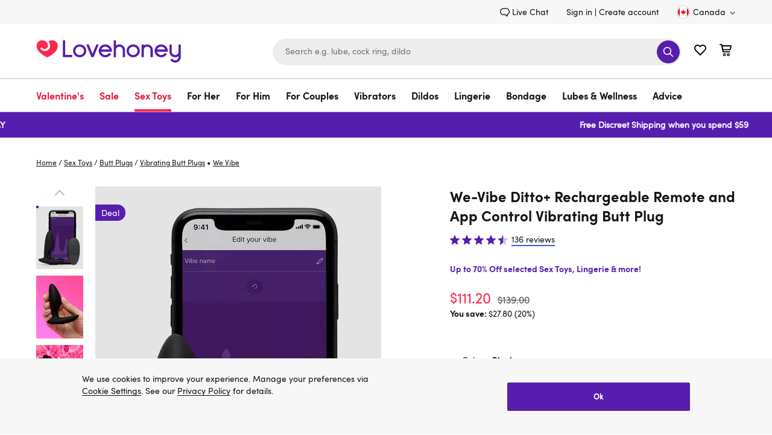

--- FILE ---
content_type: text/html;charset=UTF-8
request_url: https://www.lovehoney.ca/p/66588.html
body_size: 123427
content:
<!DOCTYPE html>
<html lang="en">
    <head>
        




<script type="text/javascript" src="https://www.lovehoney.ca/resources/91d2294e4a60d5109e760665dcb2df620fa59e132be80" async ></script><script>
// akam-sw.js install script version 1.3.6
"serviceWorker"in navigator&&"find"in[]&&function(){var e=new Promise(function(e){"complete"===document.readyState||!1?e():(window.addEventListener("load",function(){e()}),setTimeout(function(){"complete"!==document.readyState&&e()},1e4))}),n=window.akamServiceWorkerInvoked,r="1.3.6";if(n)aka3pmLog("akam-setup already invoked");else{window.akamServiceWorkerInvoked=!0,window.aka3pmLog=function(){window.akamServiceWorkerDebug&&console.log.apply(console,arguments)};function o(e){(window.BOOMR_mq=window.BOOMR_mq||[]).push(["addVar",{"sm.sw.s":e,"sm.sw.v":r}])}var i="/akam-sw.js",a=new Map;navigator.serviceWorker.addEventListener("message",function(e){var n,r,o=e.data;if(o.isAka3pm)if(o.command){var i=(n=o.command,(r=a.get(n))&&r.length>0?r.shift():null);i&&i(e.data.response)}else if(o.commandToClient)switch(o.commandToClient){case"enableDebug":window.akamServiceWorkerDebug||(window.akamServiceWorkerDebug=!0,aka3pmLog("Setup script debug enabled via service worker message"),v());break;case"boomerangMQ":o.payload&&(window.BOOMR_mq=window.BOOMR_mq||[]).push(o.payload)}aka3pmLog("akam-sw message: "+JSON.stringify(e.data))});var t=function(e){return new Promise(function(n){var r,o;r=e.command,o=n,a.has(r)||a.set(r,[]),a.get(r).push(o),navigator.serviceWorker.controller&&(e.isAka3pm=!0,navigator.serviceWorker.controller.postMessage(e))})},c=function(e){return t({command:"navTiming",navTiming:e})},s=null,m={},d=function(){var e=i;return s&&(e+="?othersw="+encodeURIComponent(s)),function(e,n){return new Promise(function(r,i){aka3pmLog("Registering service worker with URL: "+e),navigator.serviceWorker.register(e,n).then(function(e){aka3pmLog("ServiceWorker registration successful with scope: ",e.scope),r(e),o(1)}).catch(function(e){aka3pmLog("ServiceWorker registration failed: ",e),o(0),i(e)})})}(e,m)},g=navigator.serviceWorker.__proto__.register;if(navigator.serviceWorker.__proto__.register=function(n,r){return n.includes(i)?g.call(this,n,r):(aka3pmLog("Overriding registration of service worker for: "+n),s=new URL(n,window.location.href),m=r,navigator.serviceWorker.controller?new Promise(function(n,r){var o=navigator.serviceWorker.controller.scriptURL;if(o.includes(i)){var a=encodeURIComponent(s);o.includes(a)?(aka3pmLog("Cancelling registration as we already integrate other SW: "+s),navigator.serviceWorker.getRegistration().then(function(e){n(e)})):e.then(function(){aka3pmLog("Unregistering existing 3pm service worker"),navigator.serviceWorker.getRegistration().then(function(e){e.unregister().then(function(){return d()}).then(function(e){n(e)}).catch(function(e){r(e)})})})}else aka3pmLog("Cancelling registration as we already have akam-sw.js installed"),navigator.serviceWorker.getRegistration().then(function(e){n(e)})}):g.call(this,n,r))},navigator.serviceWorker.controller){var u=navigator.serviceWorker.controller.scriptURL;u.includes("/akam-sw.js")||u.includes("/akam-sw-preprod.js")||u.includes("/threepm-sw.js")||(aka3pmLog("Detected existing service worker. Removing and re-adding inside akam-sw.js"),s=new URL(u,window.location.href),e.then(function(){navigator.serviceWorker.getRegistration().then(function(e){m={scope:e.scope},e.unregister(),d()})}))}else e.then(function(){window.akamServiceWorkerPreprod&&(i="/akam-sw-preprod.js"),d()});if(window.performance){var w=window.performance.timing,l=w.responseEnd-w.responseStart;c(l)}e.then(function(){t({command:"pageLoad"})});var k=!1;function v(){window.akamServiceWorkerDebug&&!k&&(k=!0,aka3pmLog("Initializing debug functions at window scope"),window.aka3pmInjectSwPolicy=function(e){return t({command:"updatePolicy",policy:e})},window.aka3pmDisableInjectedPolicy=function(){return t({command:"disableInjectedPolicy"})},window.aka3pmDeleteInjectedPolicy=function(){return t({command:"deleteInjectedPolicy"})},window.aka3pmGetStateAsync=function(){return t({command:"getState"})},window.aka3pmDumpState=function(){aka3pmGetStateAsync().then(function(e){aka3pmLog(JSON.stringify(e,null,"\t"))})},window.aka3pmInjectTiming=function(e){return c(e)},window.aka3pmUpdatePolicyFromNetwork=function(){return t({command:"pullPolicyFromNetwork"})})}v()}}();</script>
<script>
    window.monetateQ = window.monetateQ || [];
</script>


    <script type="text/javascript">

        window.monetatePageData = {
            pageType: 'product_page',
            site: 'www.lovehoney.ca',
            nativeIntegration: Boolean(true),
        }

        if (window.monetatePageData.pageType) {

            window.monetateQ.push([
                'setPageType',
                window.monetatePageData.pageType
            ]);

            window.monetateQ.push([
                'setCustomVariables',
                [
                    {
                        name: 'site',
                        value: window.monetatePageData.site
                    }
                ]
            ]);
        }

        
    </script>



<script type="text/javascript">var monetateT = new Date().getTime();</script>
<script type="text/javascript" sync
    src="//mon.lovehoney.ca/se/js/2/a-ff3fb5ff/p/sfcc.lovehoney.ca/entry.js"></script>

<meta charset="UTF-8"/>

<link rel="dns-prefetch" href="https://p.cquotient.com" />

<link rel="dns-prefetch" href="https://yotpo-editor-production.s3.amazonaws.com" />

<link rel="dns-prefetch" href="https://guarantee-cdn.com" />

<link rel="dns-prefetch" href="https://fonts.googleapis.com" />


<link rel="preconnect" href="https://www.google-analytics.com" />

<link rel="preconnect" href="https://fedc.lovehoney.ca" />


<link rel="preload" href='/on/demandware.static/Sites-lvhn-ca-Site/-/default/dwa34c9a66/fonts/Quintus-Bold.woff2' as="font" type="font/woff2" crossorigin="anonymous" />
<link rel="preload" href='/on/demandware.static/Sites-lvhn-ca-Site/-/default/dwb1b8886d/fonts/SofiaProRegular.woff2' as="font" type="font/woff2" crossorigin="anonymous" />
<link rel="preload" href='/on/demandware.static/Sites-lvhn-ca-Site/-/default/dwe34300d8/fonts/SofiaProBold.woff2' as="font" type="font/woff2" crossorigin="anonymous" />

<style>
@font-face{
    font-display: swap;
    font-family: 'SofiaPro';
    
    src: url('/on/demandware.static/Sites-lvhn-ca-Site/-/default/dwb1b8886d/fonts/SofiaProRegular.woff2') format('woff2');
    font-weight: 400;
    font-style: normal;
}
@font-face{
    font-display: swap;
    font-family: 'SofiaProBold';
    src: url('/on/demandware.static/Sites-lvhn-ca-Site/-/default/dwe34300d8/fonts/SofiaProBold.woff2') format('woff2');
    font-weight: 700;
    font-style: normal;
}
@font-face{
    font-display: swap;
    font-family: 'QuintusBold';
    src: url('/on/demandware.static/Sites-lvhn-ca-Site/-/default/dwa34c9a66/fonts/Quintus-Bold.woff2') format('woff2');
    font-weight: 700;
    font-style: normal;
}
</style>

<style>
.product-image-loader{
background: url('/on/demandware.static/Sites-lvhn-ca-Site/-/default/dw4e608a4b/images/noimagelarge.svg') no-repeat;
}
.local-progress::after,
.local-progress-self::after{
background: url('/on/demandware.static/Sites-lvhn-ca-Site/-/default/dw522bf829/images/preloader.svg') no-repeat;
}
.link-primary{font-family:"SofiaPro",arial,sans-serif;font-size:inherit;text-decoration:none;border-width:0 0 2px;border-style:solid;border-color:#4053de;color:#161615;transition:all .2s ease;background:rgba(0,0,0,0);border-radius:0;padding:0;min-height:auto}.link-primary:hover{transition:all .2s ease}.link-primary:hover{border-color:#571dae}body{font-family:"SofiaPro",arial,sans-serif;font-size:.875rem;line-height:1.5;color:#161615;-webkit-font-smoothing:antialiased}*{padding:0;margin:0;border:0;background:rgba(0,0,0,0);list-style:none;box-sizing:border-box;outline:none}a{text-decoration:none;color:#161615}.content-width{margin:0 auto}.utility-nav{display:flex;justify-content:flex-end;align-items:flex-end;padding:9px 0}.utility-nav-wrapper{background:#f7f7f7}.utility-link{margin:0 30px 0 0;display:flex}.header-login{margin:0 5px 0 0}.utility-icon,.minicart-icon{width:22px;height:22px}.minicart,.wishlist-link{margin-left:20px}.utility-icon-contacts{width:16px;height:16px;margin:0 3px 0 0}.skip-link,.minicart-quantity,.sub-level-menu,.sub-level-icon,.mobile-close-menu,.is-desktop-all,.is-tablet-mobile,.wishlist-link-name,.is-mobile,.page-wrapper,.flyout_modal,.footer,.is-hidden,.suggestions-wrapper,.product_tab-navigation,.country_selector-dropdown,.product_sticky,.product_sticky.is-hidden,.secure_header,.secure_footer{display:none}.country_selector{margin:0 0 0 30px}.country_selector-icon{width:11px;height:11px;margin:2px 0 0 4px}.icon-logo{width:196px;height:41px}.header-search-form{display:block}.input_submit-group{position:relative}.input_submit-group .header-search-input{border:1px solid #ededed;font-size:.875rem}.header-search{width:678px}input{width:100%;border-radius:22px;padding:16px 20px;background:#ededed;height:44px;appearance:none}.btn-submit-icon-svg{width:18px;height:18px;fill:#fff}.logo-search-holder,.header-icon,.input_submit-button{display:flex;justify-content:space-between;align-items:center}.header-container{display:flex;justify-content:flex-end}.btn-submit-icon{width:38px;height:38px;position:absolute;right:3px;top:3px;background:#571dae;border-radius:50%;justify-content:center}.logo-search-holder{padding:15px 0 20px}.main-menu,.country_selector-link,.header-user-settings,.utility-nav-list{display:flex;align-items:center}.nav-link{display:inline-block;font-size:1rem;padding:17px 43px 17px 0}.navigation-container{border:1px solid #bdbdbd;border-width:1px 0}.level-1-link{padding:17px 0 12px;font-family:"SofiaProBold",arial,sans-serif;line-height:1.3125rem;border-bottom:4px solid rgba(0,0,0,0)}.logo_holder{display:flex;flex-grow:1}.b-header_promo_banner{padding:7px 20px;font-size:.875rem;line-height:1.5}.b-promo_messages{color:var(--promo_messages-colour, --header_promo_banner-color)}.b-promo_messages-message{color:currentColor}.btn-primary-adaptive{box-sizing:border-box;cursor:pointer;display:inline-block;padding:8px 24px;text-align:center;text-decoration:none;border-width:1px;border-style:solid;transition:all .2s ease;color:#fff;font-family:"SofiaProBold",arial,sans-serif;font-size:1.125rem;line-height:1.375rem;min-height:44px;border-radius:25px;border-color:#571dae;background-color:#571dae}.btn-primary-adaptive:hover{text-decoration:none}.btn-primary-adaptive.disabled,.btn-primary-adaptive[disabled]{background-color:rgba(0,0,0,0);border-color:#545454;color:#545454;font-family:"SofiaPro",arial,sans-serif;cursor:default;opacity:.5}.logo-shop-holder{padding:20px 0}.logo-shop-holder .header-icon{display:none}@media only screen and (min-width : 1200px){.logo{display:flex}.icon-logo{width:240px;height:50px}.logo-shop-holder .icon-logo{width:241px;height:57px}.is-desktop-all{display:block}}@media only screen and (min-width : 1440px){.content-width{width:1400px}}@media only screen and (min-width : 1200px)and (max-width : 1439px){.content-width{width:1160px}}@media only screen and (min-width : 768px)and (max-width : 1199px){.content-width{width:732px}.logo-shop-holder .logo{max-width:196px}}@media only screen and (max-width : 1199px){.utility-nav,.navigation-container{display:none}.header-search{width:360px}.header-search-input{font-size:1rem}.header-search-input::placeholder{font-size:1rem;color:#737373}.navbar-toggler .icon{width:18px;height:22px}.header-icon{margin:0 18px 5px 0}.navbar-toggler{display:flex}.logo-search-holder{padding:13px 0}}@media only screen and (max-width : 767px){.content-width{width:100%;padding:0 20px}.is-desktop-tablet{display:none}.is-mobile{display:block}.header-search-btn{visibility:hidden}.header-search-form{display:block;padding:10px 20px;border-top:1px solid #bdbdbd}.icon-logo{width:141px}.logo-search-holder{flex-wrap:wrap;padding:9px 0 0}.minicart{margin-left:13px}.wishlist-link{margin-left:12px}.navbar-toggler{margin:-2px 0 0 18px;padding-bottom:0;width:18px;height:21px;overflow:hidden}.header-search{order:3;padding:0;width:100%}.header-holder-inner{padding:0}.logo_holder{margin:0 0 5px 20px;min-height:46px}.b-promo_messages .swiper-wrapper{display:flex}.b-promo_messages .swiper-slide{flex-shrink:0;flex-basis:100%}.btn-primary-adaptive,.btn-secondary-adaptive,.btn-secondary-icon-adaptive,.btn-fullwidth-mobile{width:100%}.input_submit-group .header-search-input{font-size:1rem}.logo-shop-holder .logo{max-width:141px}}.dis_message{background:#f7f7f7;display:block;overflow:hidden}.dis_message-details{max-width:866px}.dis_message-inner{margin:25px 0}.dis_message-inner_accept{display:flex;justify-content:space-between;align-items:center}.show+.dis_message-script .dis_message-inner{border-top:1px solid #bdbdbd;padding:25px 0 0}.dis_message-button{flex-shrink:0;margin-left:25px}.global_alert{font-family:"SofiaProBold",arial,sans-serif;color:#e40909;font-size:1rem;text-align:center;margin:0 5px 15px}@media only screen and (max-width : 767px){.dis_message-details{max-width:100%}.dis_message-inner_accept{display:block}.dis_message-button{margin:20px 0 0}.dis_message .link-primary{display:inline-block}}.local-progress,.local-progress-self{position:relative}.local-progress::after,.local-progress::before,.local-progress-self::after,.local-progress-self::before{content:"";position:fixed;z-index:1000;animation:show-loader .3s ease-in}.local-progress::after,.local-progress-self::after{top:calc(50% - 30px);left:calc(50% - 30px);width:60px;height:60px;background-size:100% 100%;opacity:1}.local-progress::before,.local-progress-self::before{inset:0;background:#fff;opacity:.9}.local-progress-self{position:relative}.local-progress-self::after,.local-progress-self::before{position:absolute}@keyframes show-loader{0%{opacity:0}100%{opacity:.9}}.b-header_promo_banner{background:var(--header_promo_banner-bg, #ff274d);color:var(--header_promo_banner-color, inherit);display:flex;font-size:.875rem;line-height:1.6;justify-content:center;padding:10px 50px;position:relative}@media only screen and (max-width : 767px){.b-header_promo_banner{padding:7px 20px}}.b-header_promo_banner-close_cta{background:rgba(0,0,0,0);border:0;cursor:pointer;padding:0;position:absolute;right:20px;text-align:center;top:50%;transform:translateY(-50%)}@media only screen and (max-width : 767px){.b-header_promo_banner-close_cta{right:15px}}.b-header_promo_banner-close_cta .icon-close{fill:var(--header_promo_banner-color);height:20px;width:20px}.b-promo_countdown{color:var(--promo_countdown-color, --header_promo_banner-color);display:flex;flex-flow:row wrap;justify-content:center;text-align:center}.b-promo_countdown-message{display:-webkit-box;-webkit-box-orient:vertical;overflow:hidden;text-overflow:ellipsis;-webkit-line-clamp:2;margin-right:5px}.b-promo_logo{color:var(--promo_logo-colour);display:flex;align-items:center;justify-content:center}.b-promo_logo-link{overflow:hidden;text-overflow:ellipsis;white-space:nowrap}.b-promo_logo>.b-picture{flex-shrink:0;margin-left:5px}.b-promo_logo>.b-picture.m-aspect_ratio{padding-bottom:0;width:auto}.b-promo_logo>.b-picture.m-aspect_ratio .b-picture-image{position:static;height:auto;width:auto}.b-promo_messages{color:var(--promo_messages-colour, --header_promo_banner-color)}@media only screen and (max-width : 767px){.b-promo_messages-slider_wrapper{align-items:center}}@media only screen and (min-width : 768px){.b-promo_messages-slider_wrapper{display:grid;grid-auto-flow:column;grid-auto-columns:1fr}}.b-promo_messages-message{display:-webkit-box;-webkit-box-orient:vertical;overflow:hidden;text-overflow:ellipsis;-webkit-line-clamp:3;text-align:center}@media only screen and (min-width : 768px){.b-promo_messages-message:nth-child(1){text-align:left}.b-promo_messages-message:first-child:last-child,.b-promo_messages-message:nth-child(2){text-align:center}.b-promo_messages-message:nth-child(2):last-child,.b-promo_messages-message:nth-child(3){text-align:right}}html #pwareloadcache{opacity:0}html.pwa-from-cache #pwareloadcache{opacity:1}html #pwaback{opacity:0;display:none}html.pwa-standalone #pwaback{opacity:1;display:block}html #pwa-controls{display:none}html.show-header-bar #pwa-controls{display:block}html .header-banner{display:none}html.show-callout-bar .header-banner{display:block}.lds-dual-ring{display:inline-block;width:100%;height:100px}.lds-dual-ring::after{content:" ";display:block;width:46px;height:46px;margin:40px auto;border-radius:50%;border:5px solid #444;border-color:#444 rgba(0,0,0,0);animation:lds-dual-ring 1.2s linear infinite}@keyframes lds-dual-ring{0%{transform:rotate(0deg)}100%{transform:rotate(360deg)}}

</style>

<script>
var cssStylesCounter = 3.0;
function CSSDone(){
cssStylesCounter -= 1;
if(!cssStylesCounter) {
var styles = document.querySelectorAll('link[as="style"][rel="preload"]');
styles.forEach((item) => {
item.onload = null;
item.rel = "stylesheet"
});
}
}
window.customerAuthenticated = Boolean(false);
window.featureFlagsURL = '/on/demandware.store/Sites-lvhn-ca-Site/en_CA/FeatureFlags-GetFlag';


window.ApplePaySession = null;
if (document.cookie.indexOf('dwapupreq') > -1){
document.cookie = "dwapupreq= ; expires = Thu, 01 Jan 1970 00:00:00 GMT"
}

</script>



<link as="style" href="/on/demandware.static/Sites-lvhn-ca-Site/-/en_CA/v1769771435505/global.css" rel="preload" integrity="sha512-oezu3ZBRPvZQFPWia7llMGucw/HKO5tH5tR3/Vt3DNsRUJ7FRa0HmXg0vrv6uGAqpMOA6/tRhAt1hERwtshloA==" crossorigin="anonymous" onload="CSSDone()" onerror="CSSDone()"/>
<noscript>
<link href="/on/demandware.static/Sites-lvhn-ca-Site/-/en_CA/v1769771435505/global.css" rel="stylesheet" integrity="sha512-oezu3ZBRPvZQFPWia7llMGucw/HKO5tH5tR3/Vt3DNsRUJ7FRa0HmXg0vrv6uGAqpMOA6/tRhAt1hERwtshloA==" crossorigin="anonymous"/>
</noscript>



<link as="style" href="/on/demandware.static/Sites-lvhn-ca-Site/-/en_CA/v1769771435505/product-details.css" rel="preload" integrity="sha512-sPM27di+DNa6q9yrGush9L3tAu4SIPqxozV8VFYy0/YbowY4HkFJ6eL+u+nIjRHA+iCua5dtrFz1BrjNirKQQw==" crossorigin="anonymous" onload="CSSDone()" onerror="CSSDone()"/>
<noscript>
<link href="/on/demandware.static/Sites-lvhn-ca-Site/-/en_CA/v1769771435505/product-details.css" rel="stylesheet" integrity="sha512-sPM27di+DNa6q9yrGush9L3tAu4SIPqxozV8VFYy0/YbowY4HkFJ6eL+u+nIjRHA+iCua5dtrFz1BrjNirKQQw==" crossorigin="anonymous"/>
</noscript>



<link as="style" href="/on/demandware.static/Sites-lvhn-ca-Site/-/en_CA/v1769771435505/content_stream.css" rel="preload" integrity="sha512-vt2klykv8u4LIAXplcDjatxAT7XZxGKR5sIdAlbo9Rr194yNGmQVK6bVE0ZB4dckJQJcwphXlII+CEb09dHghw==" crossorigin="anonymous" onload="CSSDone()" onerror="CSSDone()"/>
<noscript>
<link href="/on/demandware.static/Sites-lvhn-ca-Site/-/en_CA/v1769771435505/content_stream.css" rel="stylesheet" integrity="sha512-vt2klykv8u4LIAXplcDjatxAT7XZxGKR5sIdAlbo9Rr194yNGmQVK6bVE0ZB4dckJQJcwphXlII+CEb09dHghw==" crossorigin="anonymous"/>
</noscript>



<script>window.pageNS = 'product';</script>



<link rel="preload" href="/on/demandware.static/Sites-lvhn-ca-Site/-/en_CA/v1769771435505/main.js" integrity="sha512-KoUEYkkEkVH+vMcrO+fgum1c/1/CdkomOe2tR/imdlYK27wPOqkBeeeVZm1BKndky3L6+T4Z8Nvtd+KQ+iG99w==" as="script" crossorigin="anonymous" />


<script>
/*loadCSS. [c]2017 Filament Group, Inc. MIT License */
!(function(c){function h(a){function b(){a.addEventListener?a.removeEventListener("load",b):a.attachEvent&&a.detachEvent("onload",b);a.setAttribute("onload",null);a.media=d}var d=a.media||"all";a.addEventListener?a.addEventListener("load",b):a.attachEvent&&a.attachEvent("onload",b);setTimeout(function(){a.rel="stylesheet";a.media="only x"});setTimeout(b,3E3)}function e(){if(!f())for(var a=c.document.getElementsByTagName("link"),b=0;b<a.length;b++){var d=a[b];"preload"!==d.rel||"style"!==d.getAttribute("as")||d.getAttribute("data-loadcss")||(d.setAttribute("data-loadcss",!0),h(d))}}var f=function(){try{var a=c.document.createElement("link").relList.supports("preload")}catch(b){a=!1}return function(){return a}}();if(!f()){e();var g=c.setInterval(e,500);c.addEventListener?c.addEventListener("load",function(){e();c.clearInterval(g)}):c.attachEvent&&c.attachEvent("onload",function(){e();c.clearInterval(g)})}})(this);
</script>

<link rel="preload" href="/on/demandware.static/Sites-lvhn-ca-Site/-/default/dw4e608a4b/images/noimagelarge.svg" as="image" />

<script>
    window.headInitTime = Date.now();
    
        window.assetsStaticURL = '/on/demandware.static/Sites-lvhn-ca-Site/-/en_CA/v1769771435505/';
    
    document.addEventListener('DOMContentLoaded', function () {
        window.domReadyTime = Date.now();
    }, { once: true });
</script>


 
    
        <script async="async" integrity="sha512-KoUEYkkEkVH+vMcrO+fgum1c/1/CdkomOe2tR/imdlYK27wPOqkBeeeVZm1BKndky3L6+T4Z8Nvtd+KQ+iG99w==" src="/on/demandware.static/Sites-lvhn-ca-Site/-/en_CA/v1769771435505/main.js" crossorigin="anonymous"></script>
    




    <!-- OneTrust Cookies Consent Notice start for lovehoney.ca -->
 
<script src="https://cdn.cookielaw.org/scripttemplates/otSDKStub.js"  type="text/javascript" charset="UTF-8" data-domain-script="0197115f-1ff0-780c-a443-db6406155b80" ></script>
<script type="text/javascript">
function OptanonWrapper() {document.getElementById("onetrust-consent-sdk").classList.add("cookie-consent", "m-with-reject"); }
</script>
<!-- OneTrust Cookies Consent Notice end for lovehoney.ca -->


<meta http-equiv="x-ua-compatible" content="ie=edge" />
<meta name="format-detection" content="telephone=no" />
<meta name="viewport" content="width=device-width, initial-scale=1"/>


<meta name="facebook-domain-verification" content="aasvq5v2dtinwkmr710y4u7j4h3cnc" />


<!-- TO BE REVIEWED -->

<!-- Google Tag Manager -->
<script>(function(w,d,s,l,i){w[l]=w[l]||[];w[l].push({'gtm.start':
new Date().getTime(),event:'gtm.js'});var f=d.getElementsByTagName(s)[0],
j=d.createElement(s),dl=l!='dataLayer'?'&l='+l:'';j.async=true;j.src=
'https://fedc.lovehoney.ca/fedc.js?id='+i+dl;f.parentNode.insertBefore(j,f);
})(window,document,'script','dataLayer','K89FL2D');</script>
<script>dataLayer.currencyCode = 'CAD';</script>
<!-- End Google Tag Manager -->
<meta name="theme-color" content="#fff" />


    <script>
        if ("serviceWorker" in navigator) {
            setTimeout(function () {
                navigator.serviceWorker.getRegistrations().then(function(registrations) {
                    registrations.forEach(function (registration) {
                        registration.unregister()
                    })
                })
            }, 0);
        }
    </script>


<script>

window.pwa = window.pwa || {};


// $swcached$ will be replaced in service-worker and can have values 'true' and 'maybe'
// this value should solely be used for staging and sandboxes to determine if
// editors are able to request a fresh version from the cache
window.pwa.servedFromCache = '$swcached$' === 'true'; 
</script>

<link rel="icon" type="image/x-icon" href="/on/demandware.static/Sites-lvhn-ca-Site/-/default/dw29b221ae/images/favicons/favicon.ico" sizes="16x16" />
<link rel="apple-touch-icon" href="/on/demandware.static/Sites-lvhn-ca-Site/-/default/dwb47abd79/images/favicons/favicons-152x152.png" />
<link rel="apple-touch-icon-precomposed" href="/on/demandware.static/Sites-lvhn-ca-Site/-/default/dwb47abd79/images/favicons/favicons-152x152.png" />
<link rel="apple-touch-icon" href="/on/demandware.static/Sites-lvhn-ca-Site/-/default/dwad043d99/images/favicons/favicon-57x57.png" />
<link rel="icon" type="image/png" href="/on/demandware.static/Sites-lvhn-ca-Site/-/default/dwb47abd79/images/favicons/favicons-152x152.png" sizes="152x152" />





















    <!-- version 4.4.1 -->
    <title>Lovehoney Discover Water-Based Anal Lubricant 250ml</title>




    
        
    

    
        <meta name="description" content="Shop for Lovehoney Discover Water-Based Anal Lubricant 250ml in our wide range of Anal Lubes. Lovehoney offers FREE returns and 1 year product guarantee."/>
    

    

    







    <meta name="robots" content="index, follow" />



    <link rel="canonical" href="https://www.lovehoney.ca/lubes-essentials/lubes/anal-lubes/p/lovehoney-discover-water-based-anal-lubricant-250ml/66588.html" />



    
        <link rel="alternate" href="https://www.lovehoney.ca/lubes-essentials/lubes/anal-lubes/p/lovehoney-discover-water-based-anal-lubricant-250ml/66588.html" hreflang="en-ca" />
    
        <link rel="alternate" href="https://www.lovehoney.com/lubes-essentials/lubes/anal-lubes/p/lovehoney-discover-water-based-anal-lubricant-8.5-fl-oz/66588.html" hreflang="en-us" />
    



    
        
            <meta property="og:site_name" content="Lovehoney CA" />
        
    
        
            <meta property="og:url" content="https://www.lovehoney.ca/lubes-essentials/lubes/anal-lubes/p/lovehoney-discover-water-based-anal-lubricant-250ml/66588.html" />
        
    
        
            <meta property="og:title" content="Lovehoney Discover Water-Based Anal Lubricant 250ml" />
        
    
        
            <meta property="og:description" content="Lovehoney" />
        
    
        
            <meta property="og:type" content="product" />
        
    
        
            <meta property="og:image" content="https://media.lovehoneyassets.com/i/lovehoney/66588_000?$primary$&amp;h=371&amp;w=278&amp;fmt=auto&amp;qlt=80" />
        
    
        
            <meta property="og:image:width" content="278" />
        
    
        
            <meta property="og:image:height" content="371" />
        
    
        
            <meta property="og:product:price:currency" content="CAD" />
        
    
        
            <meta property="og:product:price:amount" content="16.95" />
        
    
        
            <meta property="og:brand" content="Lovehoney" />
        
    
        
            <meta property="twitter:card" content="summary" />
        
    
        
            <meta property="twitter:site" content="Lovehoney CA" />
        
    
        
            <meta property="twitter:image" content="https://media.lovehoneyassets.com/i/lovehoney/66588_000?$primary$&amp;h=371&amp;w=278&amp;fmt=auto&amp;qlt=80" />
        
    
        
            <meta property="og:availability" content="instock" />
        
    

    
        <link rel="image_src" href="https://media.lovehoneyassets.com/i/lovehoney/66588_000?$primary$&amp;h=371&amp;w=278&amp;fmt=auto&amp;qlt=80" />
    













 

    
        
            
    <!-- dwMarker="content" dwContentID="12ff501cbb233e3d3d65b21e1a" -->
    
    

    

    <script type="application/ld+json">{"@context":"http://schema.org","@type":"Organization","legalName":"Lovehoney Limited","name":"Lovehoney","alternateName":"Love honey","brand":"Lovehoney","description":"Discover the best sex toys in Canada at Lovehoney, plus sexy lingerie, adult gifts and bondage. Free shipping and award-winning customer service.","url":"https://www.lovehoney.ca/","sameAs":["https://twitter.com/lovehoney/","https://www.linkedin.com/company/lovehoney","https://www.youtube.com/c/LovehoneyTV/featured","https://www.instagram.com/lovehoneyofficial/","https://en.wikipedia.org/wiki/Lovehoney","https://www.crunchbase.com/organization/lovehoney","https://www.facebook.com/LovehoneyOfficial/"],"address":[{"@type":"PostalAddress","streetAddress":"1741 Lower Water Street, Suite 600","addressLocality":"Halifax","postalCode":"NS B3J 0J2","addressCountry":"Canada"}],"contactPoint":[{"@type":"ContactPoint","website":"https://www.lovehoney.ca/help/contact-us/","contactType":"customerservice","areaServed":"CA"}]}</script>
    <!-- END_dwmarker -->


        
        
        
    
        
        
        
    
        
        
        
            <script type="application/ld+json">
                {"@context":"http://schema.org/","@type":"Product","name":"Lovehoney Discover Water-Based Anal Lubricant 250ml","description":"Can’t get enough of incredible anal play? Well, now you can buy our best-selling Discover Anal Lubricant in a brand new 250ml bottle. Bigger may be better, but we haven't changed anything about the lube you love – we’ve just given you more.","mpn":"66588","sku":"66588","brand":{"@type":"Thing","name":"Lovehoney"},"image":"https://media.lovehoneyassets.com/i/lovehoney/66588_000?$primary$&h=371&w=278&fmt=auto&qlt=80","aggregateRating":{"@type":"AggregateRating","ratingValue":"4.7178215980529785","reviewCount":"202"},"offers":{"url":"https://www.lovehoney.ca/lubes-essentials/lubes/anal-lubes/p/lovehoney-discover-water-based-anal-lubricant-250ml/66588.html","@type":"Offer","priceCurrency":"CAD","price":"16.95","availability":"http://schema.org/InStock"}}
            </script>
        
    





        <script type="text/javascript">//<!--
/* <![CDATA[ (head-active_data.js) */
var dw = (window.dw || {});
dw.ac = {
    _analytics: null,
    _events: [],
    _category: "",
    _searchData: "",
    _anact: "",
    _anact_nohit_tag: "",
    _analytics_enabled: "true",
    _timeZone: "America/Winnipeg",
    _capture: function(configs) {
        if (Object.prototype.toString.call(configs) === "[object Array]") {
            configs.forEach(captureObject);
            return;
        }
        dw.ac._events.push(configs);
    },
	capture: function() { 
		dw.ac._capture(arguments);
		// send to CQ as well:
		if (window.CQuotient) {
			window.CQuotient.trackEventsFromAC(arguments);
		}
	},
    EV_PRD_SEARCHHIT: "searchhit",
    EV_PRD_DETAIL: "detail",
    EV_PRD_RECOMMENDATION: "recommendation",
    EV_PRD_SETPRODUCT: "setproduct",
    applyContext: function(context) {
        if (typeof context === "object" && context.hasOwnProperty("category")) {
        	dw.ac._category = context.category;
        }
        if (typeof context === "object" && context.hasOwnProperty("searchData")) {
        	dw.ac._searchData = context.searchData;
        }
    },
    setDWAnalytics: function(analytics) {
        dw.ac._analytics = analytics;
    },
    eventsIsEmpty: function() {
        return 0 == dw.ac._events.length;
    }
};
/* ]]> */
// -->
</script>
<script type="text/javascript">//<!--
/* <![CDATA[ (head-cquotient.js) */
var CQuotient = window.CQuotient = {};
CQuotient.clientId = 'bdpc-lvhn-ca';
CQuotient.realm = 'BDPC';
CQuotient.siteId = 'lvhn-ca';
CQuotient.instanceType = 'prd';
CQuotient.locale = 'en_CA';
CQuotient.fbPixelId = '__UNKNOWN__';
CQuotient.activities = [];
CQuotient.cqcid='';
CQuotient.cquid='';
CQuotient.cqeid='';
CQuotient.cqlid='';
CQuotient.apiHost='api.cquotient.com';
/* Turn this on to test against Staging Einstein */
/* CQuotient.useTest= true; */
CQuotient.useTest = ('true' === 'false');
CQuotient.initFromCookies = function () {
	var ca = document.cookie.split(';');
	for(var i=0;i < ca.length;i++) {
	  var c = ca[i];
	  while (c.charAt(0)==' ') c = c.substring(1,c.length);
	  if (c.indexOf('cqcid=') == 0) {
		CQuotient.cqcid=c.substring('cqcid='.length,c.length);
	  } else if (c.indexOf('cquid=') == 0) {
		  var value = c.substring('cquid='.length,c.length);
		  if (value) {
		  	var split_value = value.split("|", 3);
		  	if (split_value.length > 0) {
			  CQuotient.cquid=split_value[0];
		  	}
		  	if (split_value.length > 1) {
			  CQuotient.cqeid=split_value[1];
		  	}
		  	if (split_value.length > 2) {
			  CQuotient.cqlid=split_value[2];
		  	}
		  }
	  }
	}
}
CQuotient.getCQCookieId = function () {
	if(window.CQuotient.cqcid == '')
		window.CQuotient.initFromCookies();
	return window.CQuotient.cqcid;
};
CQuotient.getCQUserId = function () {
	if(window.CQuotient.cquid == '')
		window.CQuotient.initFromCookies();
	return window.CQuotient.cquid;
};
CQuotient.getCQHashedEmail = function () {
	if(window.CQuotient.cqeid == '')
		window.CQuotient.initFromCookies();
	return window.CQuotient.cqeid;
};
CQuotient.getCQHashedLogin = function () {
	if(window.CQuotient.cqlid == '')
		window.CQuotient.initFromCookies();
	return window.CQuotient.cqlid;
};
CQuotient.trackEventsFromAC = function (/* Object or Array */ events) {
try {
	if (Object.prototype.toString.call(events) === "[object Array]") {
		events.forEach(_trackASingleCQEvent);
	} else {
		CQuotient._trackASingleCQEvent(events);
	}
} catch(err) {}
};
CQuotient._trackASingleCQEvent = function ( /* Object */ event) {
	if (event && event.id) {
		if (event.type === dw.ac.EV_PRD_DETAIL) {
			CQuotient.trackViewProduct( {id:'', alt_id: event.id, type: 'raw_sku'} );
		} // not handling the other dw.ac.* events currently
	}
};
CQuotient.trackViewProduct = function(/* Object */ cqParamData){
	var cq_params = {};
	cq_params.cookieId = CQuotient.getCQCookieId();
	cq_params.userId = CQuotient.getCQUserId();
	cq_params.emailId = CQuotient.getCQHashedEmail();
	cq_params.loginId = CQuotient.getCQHashedLogin();
	cq_params.product = cqParamData.product;
	cq_params.realm = cqParamData.realm;
	cq_params.siteId = cqParamData.siteId;
	cq_params.instanceType = cqParamData.instanceType;
	cq_params.locale = CQuotient.locale;
	
	if(CQuotient.sendActivity) {
		CQuotient.sendActivity(CQuotient.clientId, 'viewProduct', cq_params);
	} else {
		CQuotient.activities.push({activityType: 'viewProduct', parameters: cq_params});
	}
};
/* ]]> */
// -->
</script>
<!-- Demandware Apple Pay -->

<style type="text/css">ISAPPLEPAY{display:inline}.dw-apple-pay-button,.dw-apple-pay-button:hover,.dw-apple-pay-button:active{background-color:black;background-image:-webkit-named-image(apple-pay-logo-white);background-position:50% 50%;background-repeat:no-repeat;background-size:75% 60%;border-radius:5px;border:1px solid black;box-sizing:border-box;margin:5px auto;min-height:30px;min-width:100px;padding:0}
.dw-apple-pay-button:after{content:'Apple Pay';visibility:hidden}.dw-apple-pay-button.dw-apple-pay-logo-white{background-color:white;border-color:white;background-image:-webkit-named-image(apple-pay-logo-black);color:black}.dw-apple-pay-button.dw-apple-pay-logo-white.dw-apple-pay-border{border-color:black}</style>

    
<script>(window.BOOMR_mq=window.BOOMR_mq||[]).push(["addVar",{"rua.upush":"false","rua.cpush":"false","rua.upre":"false","rua.cpre":"false","rua.uprl":"false","rua.cprl":"false","rua.cprf":"false","rua.trans":"","rua.cook":"false","rua.ims":"false","rua.ufprl":"false","rua.cfprl":"false","rua.isuxp":"false","rua.texp":"norulematch","rua.ceh":"false","rua.ueh":"false","rua.ieh.st":"0"}]);</script>
                              <script>!function(e){var n="https://s.go-mpulse.net/boomerang/";if("False"=="True")e.BOOMR_config=e.BOOMR_config||{},e.BOOMR_config.PageParams=e.BOOMR_config.PageParams||{},e.BOOMR_config.PageParams.pci=!0,n="https://s2.go-mpulse.net/boomerang/";if(window.BOOMR_API_key="WB95Y-BCWCZ-FDTPW-Z6V2F-QBVSV",function(){function e(){if(!o){var e=document.createElement("script");e.id="boomr-scr-as",e.src=window.BOOMR.url,e.async=!0,i.parentNode.appendChild(e),o=!0}}function t(e){o=!0;var n,t,a,r,d=document,O=window;if(window.BOOMR.snippetMethod=e?"if":"i",t=function(e,n){var t=d.createElement("script");t.id=n||"boomr-if-as",t.src=window.BOOMR.url,BOOMR_lstart=(new Date).getTime(),e=e||d.body,e.appendChild(t)},!window.addEventListener&&window.attachEvent&&navigator.userAgent.match(/MSIE [67]\./))return window.BOOMR.snippetMethod="s",void t(i.parentNode,"boomr-async");a=document.createElement("IFRAME"),a.src="about:blank",a.title="",a.role="presentation",a.loading="eager",r=(a.frameElement||a).style,r.width=0,r.height=0,r.border=0,r.display="none",i.parentNode.appendChild(a);try{O=a.contentWindow,d=O.document.open()}catch(_){n=document.domain,a.src="javascript:var d=document.open();d.domain='"+n+"';void(0);",O=a.contentWindow,d=O.document.open()}if(n)d._boomrl=function(){this.domain=n,t()},d.write("<bo"+"dy onload='document._boomrl();'>");else if(O._boomrl=function(){t()},O.addEventListener)O.addEventListener("load",O._boomrl,!1);else if(O.attachEvent)O.attachEvent("onload",O._boomrl);d.close()}function a(e){window.BOOMR_onload=e&&e.timeStamp||(new Date).getTime()}if(!window.BOOMR||!window.BOOMR.version&&!window.BOOMR.snippetExecuted){window.BOOMR=window.BOOMR||{},window.BOOMR.snippetStart=(new Date).getTime(),window.BOOMR.snippetExecuted=!0,window.BOOMR.snippetVersion=12,window.BOOMR.url=n+"WB95Y-BCWCZ-FDTPW-Z6V2F-QBVSV";var i=document.currentScript||document.getElementsByTagName("script")[0],o=!1,r=document.createElement("link");if(r.relList&&"function"==typeof r.relList.supports&&r.relList.supports("preload")&&"as"in r)window.BOOMR.snippetMethod="p",r.href=window.BOOMR.url,r.rel="preload",r.as="script",r.addEventListener("load",e),r.addEventListener("error",function(){t(!0)}),setTimeout(function(){if(!o)t(!0)},3e3),BOOMR_lstart=(new Date).getTime(),i.parentNode.appendChild(r);else t(!1);if(window.addEventListener)window.addEventListener("load",a,!1);else if(window.attachEvent)window.attachEvent("onload",a)}}(),"".length>0)if(e&&"performance"in e&&e.performance&&"function"==typeof e.performance.setResourceTimingBufferSize)e.performance.setResourceTimingBufferSize();!function(){if(BOOMR=e.BOOMR||{},BOOMR.plugins=BOOMR.plugins||{},!BOOMR.plugins.AK){var n=""=="true"?1:0,t="cookiepresent",a="clm2g4yx3ibwk2l4xqka-f-d7ee07208-clientnsv4-s.akamaihd.net",i="false"=="true"?2:1,o={"ak.v":"39","ak.cp":"687498","ak.ai":parseInt("708150",10),"ak.ol":"0","ak.cr":14,"ak.ipv":4,"ak.proto":"h2","ak.rid":"3dbf734a","ak.r":47394,"ak.a2":n,"ak.m":"dscb","ak.n":"essl","ak.bpcip":"18.217.163.0","ak.cport":38596,"ak.gh":"23.33.84.209","ak.quicv":"","ak.tlsv":"tls1.3","ak.0rtt":"","ak.0rtt.ed":"","ak.csrc":"-","ak.acc":"","ak.t":"1769782292","ak.ak":"hOBiQwZUYzCg5VSAfCLimQ==A4UNhRarfphhxagMtYsaE81zO9rhXQfifk2sde9c8svOqYjoibU0pZ+Dg6GoLc0w5Sf9/Vlotoxrf5lI/uvdsLBsQy59C9WANdhM9FQekNLnsi/02tC7jpyezxJ9fSP8UeQiCPEGNvg8nkJPS51/MgJ4RZAYoOVZVxo2NXSYbyb/8UJXZPHmTRlPmrD8zhWU6PGecJASXnWF/WSnISrsFMyyPQs1S7bKYKMOEOlIRhmGP5qrYtGOKYgNOlX+3b1LWM3zk2e0QtPeqgWw+MZrPvqZtp+n7U0rkfEzufkz3QvhShcl/FEZVcc+XinYo5mCwqsPUny3kWeaKBROxobRlhKKBkKic4S3ToOAcWlfJ3735nggO24h3HVfe8TvJTVUCeQy1P0I46D/iLp1z9KJqVF0edfEbV1XiXb+TGocKW0=","ak.pv":"229","ak.dpoabenc":"","ak.tf":i};if(""!==t)o["ak.ruds"]=t;var r={i:!1,av:function(n){var t="http.initiator";if(n&&(!n[t]||"spa_hard"===n[t]))o["ak.feo"]=void 0!==e.aFeoApplied?1:0,BOOMR.addVar(o)},rv:function(){var e=["ak.bpcip","ak.cport","ak.cr","ak.csrc","ak.gh","ak.ipv","ak.m","ak.n","ak.ol","ak.proto","ak.quicv","ak.tlsv","ak.0rtt","ak.0rtt.ed","ak.r","ak.acc","ak.t","ak.tf"];BOOMR.removeVar(e)}};BOOMR.plugins.AK={akVars:o,akDNSPreFetchDomain:a,init:function(){if(!r.i){var e=BOOMR.subscribe;e("before_beacon",r.av,null,null),e("onbeacon",r.rv,null,null),r.i=!0}return this},is_complete:function(){return!0}}}}()}(window);</script></head>
    <body
        data-widget="focusHighlighter"
        data-event-keyup="handleKeyup"
        data-event-click="handleClick"
    >
        

<div class="visually-hidden">
<svg aria-hidden="true" style="position: absolute; width: 0; height: 0; overflow: hidden;" version="1.1" xmlns="http://www.w3.org/2000/svg" xmlns:xlink="http://www.w3.org/1999/xlink">
<defs>
<symbol id="icon-hamburger" viewBox="0 0 26 32">
<path d="M24.727 27.636v0c0.803 0 1.455-0.651 1.455-1.455s-0.651-1.455-1.455-1.455h-23.273c-0.803 0-1.455 0.651-1.455 1.455s0.651 1.455 1.455 1.455h23.273zM24.727 17.455v0c0.803 0 1.455-0.651 1.455-1.455s-0.651-1.455-1.455-1.455h-23.273c-0.803 0-1.455 0.651-1.455 1.455s0.651 1.455 1.455 1.455h23.273zM24.727 7.273v0c0.803 0 1.455-0.651 1.455-1.455s-0.651-1.455-1.455-1.455h-23.273c-0.803 0-1.455 0.651-1.455 1.455s0.651 1.455 1.455 1.455h23.273z"></path>
</symbol>
<symbol id="icon-close" viewBox="0 0 32 32">
<path d="M17.728 16l5.185-5.185c0.221-0.221 0.358-0.527 0.358-0.865 0-0.675-0.547-1.222-1.222-1.222-0.337 0-0.643 0.137-0.864 0.358v0l-5.185 5.187-5.185-5.187c-0.221-0.221-0.527-0.358-0.864-0.358-0.675 0-1.222 0.547-1.222 1.222 0 0.338 0.137 0.643 0.358 0.865l5.185 5.185-5.185 5.185c-0.221 0.221-0.358 0.527-0.358 0.865 0 0.675 0.547 1.222 1.222 1.222 0.337 0 0.643-0.137 0.864-0.358v0l5.185-5.187 5.185 5.187c0.221 0.221 0.527 0.358 0.864 0.358 0.675 0 1.222-0.547 1.222-1.222 0-0.338-0.137-0.643-0.358-0.865l-5.185-5.185z"></path>
</symbol>
<symbol id="icon-account" viewBox="0 0 32 32">
<path d="M16 4.073c-2.167 0.005-3.922 1.764-3.922 3.932 0 1.082 0.437 2.062 1.144 2.773l-0-0c0.711 0.708 1.691 1.145 2.774 1.145 2.168 0 3.926-1.755 3.932-3.921v-0.001c0-2.167-1.76-3.927-3.927-3.927zM16 14.545c-0.006 0-0.013 0-0.020 0-1.801 0-3.431-0.733-4.608-1.917l-0-0c-1.184-1.177-1.917-2.807-1.917-4.608 0-0.007 0-0.014 0-0.022v0.001c0-3.609 2.938-6.545 6.545-6.545 3.609 0 6.545 2.937 6.545 6.545 0 3.607-2.937 6.545-6.545 6.545zM6.953 26.566c0.636 0.513 3.699 1.361 9.047 1.361 5.347 0 8.41-0.848 9.047-1.361-0.14-3.599-4.144-6.493-9.047-6.493s-8.911 2.895-9.047 6.493zM16 30.545c-4.346 0-11.636-0.495-11.636-3.791 0-5.129 5.222-9.3 11.636-9.3 6.416 0 11.636 4.172 11.636 9.3 0 3.296-7.29 3.791-11.636 3.791z"></path>
</symbol>
<symbol id="icon-search" viewBox="0 0 32 32">
<path d="M4.262 13.167c0.007-4.915 3.989-8.897 8.903-8.905h0.001c4.917 0.005 8.902 3.989 8.908 8.906v0.001c-0.005 4.918-3.99 8.903-8.907 8.908h-0c-4.916-0.007-8.899-3.992-8.903-8.909v-0zM30.135 28.15l-7.763-7.763c1.564-1.965 2.509-4.482 2.509-7.22v-0c-0.001-6.458-5.257-11.712-11.715-11.712s-11.712 5.254-11.712 11.712c0 6.458 5.254 11.713 11.712 11.713 2.738-0 5.256-0.946 7.244-2.527l-0.024 0.018 7.763 7.763c0.25 0.235 0.588 0.38 0.96 0.38 0.775 0 1.404-0.628 1.404-1.404 0-0.372-0.144-0.709-0.38-0.961l0.001 0.001z"></path>
</symbol>
<symbol id="icon-cart" viewBox="0 0 32 32">
<path d="M13.18 23.683c1.926 0 3.492 1.539 3.492 3.433 0 1.891-1.567 3.43-3.492 3.43s-3.492-1.539-3.492-3.431c0-1.891 1.567-3.431 3.492-3.431zM22.598 23.683c1.924 0 3.491 1.54 3.491 3.433 0 1.891-1.567 3.43-3.491 3.43-1.926 0-3.492-1.539-3.492-3.43 0-1.892 1.567-3.433 3.491-3.433zM13.18 25.69c-0.003-0-0.006-0-0.009-0-0.775 0-1.404 0.628-1.404 1.404 0 0.008 0 0.015 0 0.023v-0.001c0 0.797 0.62 1.423 1.412 1.423 0.791 0 1.412-0.625 1.412-1.424 0-0.006 0-0.013 0-0.020 0-0.776-0.629-1.405-1.405-1.405-0.003 0-0.005 0-0.008 0h0zM22.598 25.69c-0.003-0-0.006-0-0.009-0-0.776 0-1.405 0.629-1.405 1.405 0 0.007 0 0.014 0 0.021v-0.001c0 0.799 0.623 1.424 1.414 1.424s1.411-0.625 1.411-1.425-0.62-1.425-1.411-1.425zM27.466 7.229l-1.552 6.525h-15.564l-1.411-6.525h18.528zM30.247 5.071c-0.246-0.32-0.625-0.527-1.053-0.54l-0.002-0h-20.832l-0.438-2.009c-0.148-0.612-0.688-1.061-1.335-1.068h-3.768c-0.002 0-0.005-0-0.007-0-0.748 0-1.354 0.603-1.36 1.349v0.001c0 0.745 0.615 1.351 1.367 1.351h2.655l3.171 16.055c0.186 0.813 0.742 1.359 1.385 1.359h15.715c0.378-0.004 0.718-0.16 0.964-0.41l0-0c0.245-0.239 0.399-0.571 0.406-0.938l0-0.001c-0.007-0.369-0.162-0.701-0.407-0.939l-0-0c-0.244-0.248-0.581-0.404-0.954-0.41l-0.001-0h-14.572l-0.297-2.415h16.112c0.635-0.013 1.164-0.45 1.317-1.039l0.002-0.010 2.196-9.228c0.019-0.083 0.029-0.179 0.029-0.277 0-0.316-0.112-0.607-0.298-0.834l0.002 0.002z"></path>
</symbol>
<symbol id="icon-heart" viewBox="0 0 32 32">
<path d="M9.696 5.67c-1.453 0-2.822 0.58-3.856 1.633-2.16 2.236-2.16 5.852-0.015 8.074l10.157 10.359 10.169-10.4c2.169-2.209 2.177-5.809 0.020-8.026-0.984-1.014-2.359-1.644-3.88-1.645h-0.019c-1.522 0.005-2.895 0.639-3.873 1.655l-0.002 0.002-0.001 0.003-1.418 1.447c-0.252 0.258-0.604 0.417-0.993 0.417s-0.742-0.16-0.994-0.419l-0-0-1.417-1.447c-0.977-1.017-2.346-1.65-3.864-1.654h-0.014zM15.984 29.091c-0 0-0 0-0.001 0-0.388 0-0.739-0.159-0.991-0.416l-0-0-11.161-11.382c-3.168-3.281-3.168-8.609-0.007-11.884 1.591-1.622 3.665-2.496 5.872-2.496h0.020c2.296 0.003 4.369 0.957 5.846 2.489l0.002 0.003 0.419 0.429 0.42-0.429c1.482-1.536 3.558-2.492 5.857-2.496h0.030c0.003 0 0.006 0 0.010 0 2.285 0 4.35 0.939 5.832 2.452l0.001 0.001c3.22 3.309 3.209 8.633 0.003 11.897l-11.158 11.414c-0.253 0.258-0.604 0.417-0.993 0.417h-0.001z"></path>
</symbol>
<symbol id="icon-heart-fill" viewBox="0 0 32 32">
<path d="M31.903 10.387c0-5.134-3.845-9.296-8.589-9.296-3.098 0-5.803 1.78-7.314 4.441-1.511-2.661-4.217-4.441-7.315-4.441-4.743 0-8.588 4.162-8.588 9.296 0 2.795 1.144 5.296 2.948 6.998l12.171 13.173c0.208 0.225 0.49 0.352 0.784 0.352s0.576-0.126 0.784-0.352l12.171-13.173c1.804-1.703 2.948-4.204 2.948-6.998z"></path>
</symbol>
<symbol id="icon-cogs" viewBox="0 0 32 32">
<path d="M22.519 10.634c0.003-0 0.007-0 0.011-0 0.831 0 1.516 0.628 1.605 1.436l0.001 0.007 0.169 1.654c-0 0.001-0 0.003-0 0.004 0 0.071 0.041 0.133 0.101 0.163l0.001 0c0.388 0.128 0.762 0.298 1.114 0.506 0.029 0.016 0.065 0.025 0.102 0.025s0.072-0.009 0.103-0.026l-0.001 0.001 1.417-0.877c0.247-0.152 0.546-0.243 0.867-0.243 0.52 0 0.985 0.238 1.291 0.611l1.050 1.319c0.228 0.276 0.367 0.634 0.367 1.025 0 0.46-0.193 0.875-0.501 1.17l-0.001 0.001-1.183 1.148c-0.067 0.067-0.1 0.134-0.067 0.202 0.122 0.4 0.214 0.807 0.272 1.222 0 0.067 0.067 0.1 0.134 0.135l1.587 0.543c0.809 0.256 1.276 1.101 1.062 1.921l-0.374 1.655c-0.167 0.728-0.809 1.262-1.576 1.262-0.075 0-0.149-0.005-0.222-0.015l0.008 0.001-1.619-0.202c-0.018-0.008-0.039-0.012-0.062-0.012-0.060 0-0.112 0.032-0.14 0.080l-0 0.001c-0.25 0.357-0.493 0.667-0.752 0.962l0.011-0.012-0.010 0.003c-0.042 0.020-0.071 0.062-0.071 0.111 0 0.020 0.005 0.038 0.013 0.054l-0-0.001 0.573 1.62c0.059 0.162 0.093 0.349 0.093 0.544 0 0.65-0.378 1.212-0.927 1.477l-0.010 0.004-1.519 0.743c-0.207 0.102-0.45 0.162-0.708 0.162-0.581 0-1.092-0.305-1.38-0.763l-0.004-0.007-0.88-1.418c-0.042-0.062-0.112-0.102-0.192-0.102-0.003 0-0.006 0-0.009 0h0c-0.407 0.033-0.815 0.033-1.222 0-0.008-0.001-0.017-0.002-0.026-0.002-0.075 0-0.141 0.041-0.176 0.102l-0.001 0.001-0.877 1.418c-0.288 0.468-0.797 0.775-1.378 0.775-0.003 0-0.005 0-0.007-0h0c-0.259-0.008-0.501-0.069-0.719-0.172l0.011 0.005-1.539-0.739c-0.559-0.266-0.939-0.827-0.939-1.476 0-0.197 0.035-0.386 0.099-0.56l-0.004 0.011 0.573-1.587c-0.001-0.065-0.026-0.124-0.067-0.169l0 0c-0.264-0.283-0.509-0.593-0.726-0.922l-0.016-0.026c-0.022-0.061-0.079-0.104-0.146-0.104-0.008 0-0.016 0.001-0.024 0.002l0.001-0-1.687 0.201c-0.053 0.006-0.114 0.009-0.176 0.009-0.785 0-1.442-0.546-1.611-1.28l-0.002-0.011-0.372-1.654c-0.024-0.106-0.038-0.227-0.038-0.352 0-0.725 0.464-1.342 1.111-1.57l0.012-0.004 1.587-0.543c0.072-0.005 0.13-0.062 0.135-0.133l0-0c0.073-0.399 0.161-0.793 0.271-1.181 0.001-0.010 0.002-0.021 0.002-0.032 0-0.067-0.026-0.127-0.069-0.171l0 0-1.178-1.18c-0.31-0.295-0.503-0.71-0.503-1.171 0-0.389 0.138-0.746 0.367-1.025l-0.002 0.003 1.085-1.318c0.301-0.383 0.764-0.627 1.284-0.627 0.326 0 0.629 0.095 0.883 0.26l-0.006-0.004 1.418 0.912c0.029 0.016 0.064 0.025 0.1 0.025s0.071-0.009 0.102-0.026l-0.001 0.001c0.359-0.195 0.732-0.365 1.116-0.506 0.070-0.029 0.122-0.092 0.135-0.167l0-0.001 0.167-1.654c0.087-0.829 0.788-1.457 1.62-1.452zM22.521 12.049h-1.69c-0.004-0-0.009-0.001-0.014-0.001-0.097 0-0.177 0.074-0.187 0.168l-0 0.001-0.17 1.654c-0.064 0.612-0.47 1.135-1.044 1.351-0.353 0.133-0.653 0.28-0.937 0.452l0.025-0.014c-0.233 0.141-0.515 0.224-0.817 0.224-0.324 0-0.625-0.096-0.877-0.261l-1.414-0.875c-0.033-0.023-0.073-0.037-0.117-0.037-0.061 0-0.116 0.027-0.154 0.070l-0 0-1.047 1.318c-0.032 0.036-0.051 0.083-0.051 0.135s0.020 0.099 0.052 0.135l1.181 1.181c0.431 0.419 0.588 1.046 0.407 1.619-0.096 0.285-0.168 0.617-0.201 0.961l-0.001 0.018c-0.068 0.615-0.495 1.133-1.087 1.318l-1.585 0.543c-0.083 0.022-0.144 0.096-0.144 0.185 0 0.018 0.003 0.036 0.007 0.052l-0-0.001 0.372 1.62c0.043 0.092 0.131 0.157 0.234 0.167l0.001 0 1.689-0.201h0.169c0.547 0 1.057 0.279 1.35 0.742 0.175 0.281 0.378 0.54 0.608 0.777 0.409 0.432 0.538 1.059 0.337 1.62l-0.573 1.585c-0.007 0.019-0.011 0.041-0.011 0.064 0 0.077 0.046 0.143 0.112 0.173l0.001 0 1.517 0.74c0.030 0.022 0.067 0.036 0.108 0.036 0.072 0 0.134-0.041 0.163-0.102l0-0.001 0.877-1.418c0.297-0.474 0.817-0.785 1.41-0.785 0.063 0 0.124 0.003 0.185 0.010l-0.007-0.001c0.291 0.032 0.588 0.032 0.879 0 0.634-0.068 1.251 0.233 1.587 0.775l0.877 1.418c0.070 0.073 0.176 0.1 0.272 0.067l1.5-0.748c0.061-0.028 0.103-0.088 0.103-0.158 0-0.026-0.006-0.051-0.016-0.073l0 0.001-0.575-1.62c-0.044-0.144-0.070-0.309-0.070-0.481 0-0.44 0.168-0.84 0.443-1.141l-0.001 0.001c0.224-0.229 0.425-0.483 0.597-0.757l0.011-0.019c0.291-0.44 0.783-0.727 1.343-0.727 0.086 0 0.17 0.007 0.251 0.020l-0.009-0.001 1.62 0.201c0.108-0.001 0.2-0.070 0.235-0.166l0.001-0.002 0.407-1.69c0.004-0.015 0.007-0.032 0.007-0.050 0-0.088-0.060-0.163-0.141-0.185l-0.001-0-1.585-0.543c-0.578-0.198-1.003-0.699-1.086-1.309l-0.001-0.008c-0.036-0.361-0.107-0.693-0.212-1.009l0.009 0.033c-0.052-0.148-0.082-0.318-0.082-0.495 0-0.444 0.188-0.844 0.488-1.126l0.001-0.001 1.181-1.148 0.022-0.017c0.036-0.033 0.059-0.080 0.059-0.133 0-0.047-0.018-0.090-0.047-0.122l0 0-1.041-1.313c-0.038-0.043-0.093-0.070-0.154-0.070-0.044 0-0.084 0.014-0.117 0.037l0.001-0-1.42 0.912c-0.248 0.154-0.55 0.245-0.872 0.245-0.299 0-0.58-0.078-0.823-0.216l0.008 0.004c-0.259-0.157-0.559-0.305-0.873-0.425l-0.039-0.013c-0.568-0.219-0.977-0.73-1.047-1.344l-0.001-0.007-0.167-1.654c-0.010-0.095-0.091-0.169-0.188-0.169-0.004 0-0.009 0-0.013 0l0.001-0zM21.641 16.845c0 0 0.001 0 0.001 0 2.33 0 4.22 1.889 4.22 4.22s-1.888 4.219-4.218 4.22h-0c-0 0-0.001 0-0.001 0-2.33 0-4.22-1.889-4.22-4.22s1.888-4.219 4.218-4.22h0zM21.642 18.297c-1.501 0.035-2.705 1.261-2.705 2.767s1.203 2.732 2.701 2.767l0.003 0c1.524-0.008 2.758-1.242 2.765-2.766v-0.001c0-0 0-0.001 0-0.001 0-1.527-1.237-2.765-2.763-2.767h-0zM9.593 1.455h0c-0.002 0-0.005-0-0.007-0-0.847 0-1.541 0.651-1.612 1.485l-0.17 1.654c-0 0.082-0.057 0.151-0.135 0.169-0.406 0.169-0.777 0.339-1.113 0.506l0.001-0.001c-0.031 0.017-0.066 0.026-0.103 0.026s-0.072-0.009-0.102-0.025l-1.41-0.873c-0.254-0.163-0.556-0.258-0.881-0.258-0.52 0-0.983 0.244-1.284 0.627l-1.045 1.314c-0.228 0.268-0.365 0.615-0.365 0.994 0 0.449 0.192 0.852 0.5 1.134l1.178 1.181c0.035 0.033 0.102 0.102 0.068 0.167-0.112 0.401-0.204 0.81-0.272 1.222l-0 0c-0.005 0.072-0.063 0.13-0.135 0.135l-1.597 0.546c-0.647 0.238-1.109 0.861-1.109 1.591 0 0.117 0.012 0.231 0.032 0.33l0.384 1.61 0.002 0.011c0.162 0.733 0.816 1.282 1.598 1.282 0.067 0 0.132-0.004 0.189-0.011l1.721-0.202c0.063 0.002 0.115 0.044 0.135 0.102l0.016 0.026c0.216 0.331 0.46 0.642 0.726 0.925l-0-0c0.042 0.044 0.068 0.102 0.068 0.167l-0.573 1.587 0.004-0.011c-0.067 0.178-0.104 0.372-0.104 0.574 0 0.639 0.368 1.191 0.914 1.461l1.507 0.739c0.229 0.108 0.485 0.169 0.756 0.172h-0c0.003 0 0.006 0 0.009 0 0.58 0 1.088-0.308 1.374-0.775l0.879-1.418c0.068-0.102 0.135-0.102 0.236-0.102l-0.025-0.002c0.197 0.019 0.397 0.028 0.599 0.028s0.402-0.009 0.574-0.026l0.001-0c0.368-0.015 0.663-0.318 0.663-0.69 0-0.010-0-0.021-0.001-0.030l-0.001-0.025-0-0.003c-0.033-0.379-0.351-0.676-0.739-0.676-0.013 0-0.026 0-0.038 0.001-0.301 0.033-0.609 0.033-0.912 0-0.634-0.068-1.251 0.233-1.585 0.775l-0.879 1.385c-0.047 0.081-0.151 0.111-0.236 0.067l-1.52-0.742c-0.064-0.035-0.108-0.103-0.108-0.181 0-0.019 0.003-0.038 0.007-0.054l0.58-1.584c0.193-0.572 0.065-1.204-0.337-1.654-0.23-0.236-0.433-0.496-0.608-0.777-0.332-0.503-0.919-0.778-1.517-0.71l-1.689 0.204c-0.108-0.001-0.2-0.070-0.235-0.169l-0.372-1.652c-0.005-0.017-0.007-0.034-0.007-0.053 0-0.066 0.034-0.125 0.085-0.16l0.055-0.025 1.6-0.546c0.56-0.203 0.979-0.7 1.074-1.313 0.032-0.323 0.102-0.643 0.204-0.951 0.176-0.573 0.019-1.197-0.407-1.619l-1.222-1.181c-0.042-0.038-0.069-0.094-0.069-0.155 0-0.043 0.013-0.083 0.034-0.115l1.047-1.318c0.038-0.043 0.094-0.070 0.156-0.070 0.043 0 0.083 0.013 0.116 0.035l1.409 0.884c0.252 0.166 0.554 0.262 0.878 0.262 0.301 0 0.582-0.083 0.816-0.223l-0.017 0.010c0.269-0.168 0.56-0.306 0.896-0.417l0.011-0.004c0.557-0.214 0.966-0.726 1.035-1.348l0.169-1.654 0-0.001c0.010-0.095 0.091-0.168 0.188-0.168 0.005 0 0.010 0 0.014 0.001l1.687 0c0.004-0 0.009-0 0.013-0 0.098 0 0.178 0.074 0.188 0.171l0.169 1.649 0 0.006c0.055 0.621 0.47 1.139 1.045 1.347l0.049 0.017c0.299 0.118 0.588 0.255 0.829 0.39l-0.007-0.004c0.24 0.144 0.522 0.227 0.823 0.227 0.324 0 0.626-0.096 0.872-0.258l1.418-0.877c0.029-0.014 0.062-0.022 0.096-0.022 0.072 0 0.135 0.035 0.176 0.089l1.046 1.283c0.032 0.036 0.052 0.084 0.052 0.136s-0.020 0.1-0.052 0.136l-1.179 1.179c-0.29 0.306-0.468 0.719-0.468 1.174 0 0.159 0.022 0.313 0.060 0.447l-0.009-0.032c0.105 0.317 0.176 0.649 0.212 1.011l0.001 0.005c0.064 0.345 0.366 0.607 0.73 0.607 0.030 0 0.059-0.002 0.084-0.005l0.004-0c0.346-0.051 0.612-0.349 0.612-0.709 0-0.037-0.003-0.073-0.008-0.105-0.054-0.4-0.145-0.794-0.272-1.178l0 0.001c-0.008-0.016-0.012-0.035-0.012-0.054 0-0.049 0.028-0.092 0.070-0.112 0.004-0.003 0.007-0.003 0.012-0.003l1.179-1.15c0.309-0.294 0.502-0.709 0.502-1.17 0-0.39-0.138-0.747-0.366-1.023l-1.050-1.32c-0.298-0.38-0.762-0.624-1.282-0.624-0.325 0-0.628 0.095-0.875 0.255l-1.45 0.912c-0.024 0.017-0.053 0.027-0.085 0.027s-0.061-0.010-0.084-0.026c-0.358-0.208-0.73-0.388-1.114-0.543-0.102-0.033-0.102-0.102-0.102-0.167l-0.17-1.649c-0.095-0.825-0.79-1.447-1.619-1.45zM9.3 7.802l-0.030 0.007c-1.777 0.5-3.080 2.133-3.080 4.069 0 2.271 1.79 4.123 4.045 4.223h0.034c0.39-0.002 0.706-0.318 0.71-0.708l-0 0.001c0-0.007 0-0.013 0-0.020 0-0.395-0.316-0.716-0.71-0.723l-0.006-0c-1.476-0.064-2.654-1.277-2.662-2.768l0-0.003c0.033-1.531 1.268-2.766 2.801-2.798h0.001c1.28 0.004 2.359 0.864 2.699 2.058l0.001 0.005c0.090 0.293 0.363 0.506 0.685 0.506 0.396 0 0.717-0.321 0.717-0.717 0-0.058-0.007-0.115-0.019-0.165l-0.007-0.030c-0.497-1.78-2.131-3.086-4.070-3.086-0.395 0-0.778 0.054-1.111 0.149z"></path>
</symbol>
<symbol id="icon-arrow-left" viewBox="0 0 32 32">
<path d="M9.151 14.97l10.173-10.175c0.261-0.253 0.618-0.408 1.011-0.408 0.803 0 1.455 0.651 1.455 1.455 0 0.393-0.156 0.749-0.409 1.011l-9.143 9.147 9.143 9.149c0.263 0.263 0.426 0.627 0.426 1.028 0 0.337-0.115 0.648-0.308 0.895l0.002-0.003-0.121 0.137c-0.263 0.263-0.627 0.426-1.028 0.426-0.337 0-0.648-0.115-0.895-0.308l0.003 0.002-0.137-0.121-10.175-10.177c-0.243-0.243-0.4-0.572-0.422-0.937l-0-0.004v-0.175c0.022-0.37 0.18-0.699 0.423-0.943l0-0z"></path>
</symbol>
<symbol id="icon-arrow-right" viewBox="0 0 32 32">
<path d="M22.849 17.030l-10.173 10.175c-0.261 0.253-0.618 0.408-1.011 0.408-0.803 0-1.455-0.651-1.455-1.455 0-0.393 0.156-0.749 0.409-1.011l9.143-9.147-9.143-9.149c-0.263-0.263-0.426-0.627-0.426-1.028 0-0.337 0.115-0.648 0.308-0.895l-0.002 0.003 0.121-0.137c0.263-0.263 0.627-0.426 1.028-0.426 0.337 0 0.648 0.115 0.895 0.308l-0.003-0.002 0.137 0.121 10.175 10.177c0.243 0.243 0.4 0.572 0.422 0.937l0 0.004v0.175c-0.022 0.37-0.18 0.699-0.423 0.943l-0 0z"></path>
</symbol>
<symbol id="icon-live-chat" viewBox="0 0 32 32">
<path d="M20.316 2.909c6.429 0.010 11.673 5.217 11.684 11.606 0.013 4.313-2.476 8.209-6.415 10.156v3.146c-0.007 1.511-1.234 2.733-2.746 2.733-0.763 0-1.454-0.311-1.952-0.814l-0-0-3.632-3.61h-5.674c-3.227-0.019-6.14-1.347-8.238-3.479l-0.002-0.002c-2.065-2.078-3.342-4.942-3.342-8.104 0-0.047 0-0.094 0.001-0.14l-0 0.007c0.063-6.34 5.303-11.498 11.68-11.498h8.634zM20.426 5.318h-8.753c-5.155 0-9.303 4.092-9.353 9.121-0 0.034-0.001 0.074-0.001 0.114 0 2.508 1.013 4.779 2.651 6.428l-0-0c1.659 1.687 3.959 2.737 6.506 2.756l0.004 0h6.948l4.419 4.4 0.036-4.964 1.066-0.343c3.494-1.417 5.743-4.673 5.731-8.298-0.009-5.073-4.16-9.206-9.254-9.213z"></path>
</symbol>
<symbol id="icon-pencil" viewBox="0 0 32 32">
<path d="M20.721 3.254l1.885 1.884-15.441 15.441-1.884-1.884 15.44-15.441zM25.804 8.335l-15.441 15.44-2.138-2.138 15.441-15.44 2.138 2.138zM13.305 26.717l-1.887-1.888 15.44-15.44 1.888 1.888-15.441 15.44zM1.814 30.183l0.752-2.71 1.958 1.959-2.71 0.751zM6.637 22.167l5.232 5.231-5.695 1.584-3.155-3.156 1.583-5.692 2.036 2.033zM3.673 18.196c-0.017 0.020-0.036 0.038-0.049 0.061-0.013 0.025-0.028 0.041-0.039 0.063-0.012 0.023-0.023 0.039-0.032 0.061-0.012 0.026-0.019 0.054-0.028 0.083-0.007 0.007-0.010 0.022-0.015 0.035l-3.485 12.556c-0.004 0.015-0.004 0.028-0.007 0.044-0.004 0.019-0.009 0.048-0.014 0.077l-0.001 0.008c-0.003 0.022-0.004 0.047-0.003 0.070 0.001 0.025 0 0.049 0.003 0.071 0.003 0.029 0.009 0.055 0.015 0.083 0.003 0.015 0.003 0.029 0.009 0.044l0.004 0.019c0.011 0.033 0.021 0.059 0.033 0.084l-0.002-0.005c0.015 0.023 0.017 0.039 0.029 0.058 0.009 0.022 0.025 0.041 0.038 0.064 0.015 0.020 0.023 0.041 0.039 0.058l0.051 0.049 0.051 0.051c0.020 0.022 0.038 0.029 0.058 0.041l0.063 0.042c0.015 0.013 0.039 0.015 0.058 0.025 0.020 0.009 0.046 0.019 0.072 0.027l0.006 0.002 0.012 0.013 0.044 0.006 0.095 0.013c0.038 0.004 0.044-0.001 0.065-0.001 0.025 0 0.049 0 0.074-0.003 0.033-0.004 0.061-0.009 0.088-0.016l-0.006 0.001c0.009-0.006 0.029-0.003 0.044-0.006l12.561-3.484c0.007-0.009 0.025-0.010 0.036-0.015 0.076-0.024 0.142-0.059 0.201-0.103l-0.002 0.001c0.024-0.015 0.045-0.031 0.064-0.048l-0 0 16.524-16.524c0.291-0.291 0.291-0.761 0-1.052l-9.076-9.076c-0.291-0.291-0.765-0.291-1.056 0l-16.495 16.495c-0.010 0.007-0.015 0.019-0.028 0.029z"></path>
</symbol>
<symbol id="icon-phone" viewBox="0 0 32 32">
<path d="M8.812 1.455c-1.916 0-4.143 1.712-4.94 3.247-1.68 3.228-1.149 7.709 1.497 12.617 3.865 7.177 10.783 12.726 16.447 13.196 0.272 0.022 0.534 0.032 0.79 0.032 0.799 0 1.569-0.102 2.288-0.305 1.404-0.393 3.325-1.903 3.972-3.651 0.492-1.305 0.070-2.252-0.225-2.698-0.852-1.324-2.239-2.527-3.249-3.297-0.592-0.452-1.133-0.73-1.655-0.845l-0.604-0.134-0.599 0.156c-0.5 0.131-0.886 0.378-1.459 0.771l-0.163 0.112c-0.135 0.095-0.314 0.233-0.512 0.393l-0.102 0.081c-0.335 0.271-1.104 0.892-1.351 0.915-0.035 0.004-0.075 0.006-0.116 0.006s-0.081-0.002-0.12-0.007l0.005 0c-1.353-0.111-4.022-2.103-6.173-5.245-1.606-2.343-1.962-3.964-1.76-4.698 0.063-0.233 0.847-0.887 1.142-1.132l0.1-0.084c0.186-0.151 0.352-0.299 0.511-0.453l-0.002 0.002 0.109-0.106c1.014-0.995 1.814-2.201 0.791-4.262-0.561-1.133-1.473-2.723-2.625-3.831-0.447-0.435-1.044-0.719-1.706-0.766l-0.009-0c-0.079-0.007-0.172-0.012-0.265-0.012-0.005 0-0.011 0-0.016 0h0.001zM8.812 4.087c0.023 0 0.045 0 0.071 0.003 0.087 0.007 0.106 0.025 0.129 0.047 0.685 0.66 1.43 1.764 2.095 3.108 0.305 0.618 0.305 0.618-0.279 1.193l-0.125 0.124c-0.104 0.097-0.214 0.194-0.328 0.285l-0.011 0.008-0.099 0.083c-1.001 0.836-1.729 1.503-1.991 2.455-0.617 2.24 0.817 4.989 2.129 6.902 2.060 3.008 5.357 6.145 8.084 6.371 0.1 0.009 0.215 0.014 0.332 0.014 0.134 0 0.266-0.007 0.397-0.020l-0.016 0.001c0.94-0.092 1.716-0.669 2.713-1.472l0.111-0.087c0.132-0.106 0.25-0.204 0.349-0.272l0.153-0.103c0.182-0.125 0.556-0.383 0.655-0.407 0.033 0.009 0.233 0.058 0.643 0.374 1.193 0.911 2.134 1.853 2.653 2.659 0.041 0.063-0.017 0.24-0.047 0.314-0.314 0.848-1.492 1.83-2.236 2.036-0.495 0.143-1.027 0.209-1.588 0.209-0.188 0-0.381-0.006-0.576-0.022-4.775-0.397-10.954-5.484-14.375-11.831-2.183-4.052-2.721-7.745-1.479-10.132 0.4-0.771 1.804-1.84 2.637-1.84z"></path>
</symbol>
<symbol id="icon-plus" viewBox="0 0 32 32">
<path d="M15.769 7.491c0.004-0 0.009-0 0.013-0 0.799 0 1.447 0.644 1.454 1.441v0.001l0.051 5.664 5.676-0.051c0.002 0 0.004 0 0.007 0 0.803 0 1.455 0.651 1.455 1.455 0 0.801-0.648 1.451-1.448 1.455h-0l-5.664 0.051 0.051 5.663v0.013c0 0.002 0 0.004 0 0.007 0 0.803-0.651 1.455-1.455 1.455-0.801 0-1.451-0.648-1.455-1.448v-0l-0.051-5.664-5.676 0.051c-0.002 0-0.004 0-0.007 0-0.803 0-1.455-0.651-1.455-1.455 0-0.801 0.647-1.451 1.448-1.455h0l5.664-0.051-0.051-5.663v-0.013c0-0 0-0 0-0 0-0.799 0.644-1.447 1.441-1.454h0.001z"></path>
</symbol>
<symbol id="icon-minus" viewBox="0 0 32 32">
<path d="M8.727 17.581c-0.002 0-0.004 0-0.007 0-0.803 0-1.455-0.651-1.455-1.455 0-0.801 0.647-1.451 1.448-1.455h0l14.249-0.127c0.002 0 0.004 0 0.007 0 0.803 0 1.455 0.651 1.455 1.455 0 0.801-0.648 1.451-1.448 1.455h-0l-14.249 0.127z"></path>
</symbol>
<symbol id="icon-play" viewBox="0 0 32 32">
<path d="M4.364 1.455v29.091l23.273-14.545z"></path>
</symbol>
<symbol id="icon-pause" viewBox="0 0 27 32">
<path fill="#fff" style="fill: var(--color1, #fff)" d="M4.923 0h0.769c2.719 0 4.923 2.204 4.923 4.923v22c0 2.719-2.204 4.923-4.923 4.923h-0.769c-2.719 0-4.923-2.204-4.923-4.923v-22c0-2.719 2.204-4.923 4.923-4.923z"></path>
<path fill="#fff" style="fill: var(--color1, #fff)" d="M20.462 0h0.769c2.719 0 4.923 2.204 4.923 4.923v22c0 2.719-2.204 4.923-4.923 4.923h-0.769c-2.719 0-4.923-2.204-4.923-4.923v-22c0-2.719 2.204-4.923 4.923-4.923z"></path>
</symbol>
<symbol id="icon-arrow-down" viewBox="0 0 32 32">
<path d="M14.97 22.849l-10.175-10.173c-0.253-0.261-0.408-0.618-0.408-1.011 0-0.803 0.651-1.455 1.455-1.455 0.393 0 0.749 0.156 1.011 0.409l9.147 9.143 9.149-9.143c0.263-0.263 0.627-0.426 1.028-0.426 0.337 0 0.648 0.115 0.895 0.308l-0.003-0.002 0.137 0.121c0.263 0.263 0.426 0.627 0.426 1.028 0 0.337-0.115 0.648-0.308 0.895l0.002-0.003-0.121 0.137-10.177 10.175c-0.243 0.243-0.572 0.4-0.937 0.422l-0.004 0h-0.175c-0.37-0.022-0.699-0.18-0.943-0.423l-0-0z"></path>
</symbol>
<symbol id="icon-arrow-up" viewBox="0 0 32 32">
<path d="M17.030 9.151l10.175 10.173c0.253 0.261 0.408 0.618 0.408 1.011 0 0.803-0.651 1.455-1.455 1.455-0.393 0-0.749-0.156-1.011-0.409l-9.147-9.143-9.149 9.143c-0.263 0.263-0.627 0.426-1.028 0.426-0.337 0-0.648-0.115-0.895-0.308l0.003 0.002-0.137-0.121c-0.263-0.263-0.426-0.627-0.426-1.028 0-0.337 0.115-0.648 0.308-0.895l-0.002 0.003 0.121-0.137 10.177-10.175c0.243-0.243 0.572-0.4 0.937-0.422l0.004-0h0.175c0.37 0.022 0.699 0.18 0.943 0.423l0 0z"></path>
</symbol>
<symbol id="icon-go" viewBox="0 0 32 32">
<path d="M26.31 18.275c0-1.503-1.11-2.511-2.468-2.511s-2.47 1.008-2.47 2.511c0 1.481 1.111 2.487 2.47 2.487s2.468-1.007 2.468-2.487zM10.273 8.727c-4.143 0-7.364 3.251-7.364 7.284 0 4.010 3.222 7.261 7.364 7.261s7.008-2.345 7.008-7.593h-7.26v2.326h4.079c-0.020 0.124-0.039 0.247-0.083 0.351-0.375 1.481-1.863 2.365-3.744 2.365-2.511 0-4.457-2.179-4.457-4.71s1.946-4.63 4.457-4.63h0.001c1.269 0.003 2.412 0.54 3.22 1.399l2.113-1.791c-1.255-1.377-3.158-2.263-5.334-2.263zM23.841 13.254c2.783 0 5.249 1.975 5.249 5.021 0 3.024-2.467 4.998-5.249 4.998-2.784 0-5.251-1.974-5.251-4.998 0-3.047 2.467-5.021 5.251-5.021z"></path>
</symbol>
<symbol id="icon-star-inactive" viewBox="0 0 32 32">
<path d="M24.591 18.807l6.897-5.683c0.312-0.256 0.509-0.642 0.509-1.074 0-0.741-0.582-1.346-1.313-1.384l-0.003-0-8.883-0.554c-0.55-0.033-1.011-0.381-1.208-0.863l-0.003-0.009-3.274-8.352c-0.21-0.521-0.711-0.881-1.296-0.881s-1.086 0.361-1.293 0.872l-0.003 0.009-3.273 8.319c-0.2 0.493-0.662 0.84-1.208 0.873l-0.004 0-8.918 0.54c-0.736 0.036-1.319 0.641-1.319 1.383 0 0.433 0.199 0.819 0.509 1.073l0.002 0.002 6.899 5.66c0.312 0.261 0.509 0.651 0.509 1.087 0 0.115-0.014 0.227-0.040 0.334l0.002-0.010-2.234 8.663c-0.028 0.104-0.044 0.223-0.044 0.345 0 0.766 0.621 1.388 1.388 1.388 0.276 0 0.533-0.080 0.749-0.219l-0.006 0.003 7.504-4.807c0.207-0.142 0.463-0.227 0.74-0.227s0.532 0.085 0.744 0.23l-0.004-0.003 7.537 4.807c0.211 0.137 0.469 0.218 0.746 0.218 0.765 0 1.385-0.62 1.385-1.385 0-0.125-0.016-0.245-0.047-0.36l0.002 0.010-2.263-8.621c-0.018-0.084-0.028-0.181-0.028-0.28 0-0.447 0.211-0.845 0.539-1.1l0.003-0.002z"></path>
</symbol>
<symbol id="icon-star-outlined" viewBox="0 0 32 32">
<path d="M15.961 25.29c0.375 0 0.752 0.116 1.081 0.352l7.156 4.8c0.097 0.064 0.216 0.103 0.344 0.103 0.054 0 0.106-0.007 0.155-0.019l-0.004 0.001c0.177-0.043 0.323-0.154 0.411-0.302l0.002-0.003c0.064-0.106 0.102-0.233 0.102-0.37 0-0.061-0.008-0.121-0.022-0.178l0.001 0.005-2.145-8.596c-0.159-0.8 0.122-1.607 0.708-2.092l6.559-5.673c0.146-0.132 0.238-0.323 0.238-0.535 0-0.168-0.058-0.323-0.155-0.446l0.001 0.002c-0.112-0.142-0.28-0.236-0.469-0.25l-0.002-0-8.454-0.538c-0.797-0.062-1.459-0.582-1.725-1.295l-0.005-0.014-3.11-8.339c-0.061-0.173-0.186-0.31-0.345-0.387l-0.004-0.002c-0.078-0.038-0.169-0.060-0.266-0.060-0.087 0-0.169 0.018-0.244 0.050l0.004-0.002c-0.176 0.075-0.311 0.216-0.375 0.392l-0.002 0.005-3.103 8.305c-0.27 0.728-0.933 1.25-1.724 1.312l-8.49 0.539c-0.353 0.030-0.628 0.324-0.628 0.681 0 0.019 0.001 0.037 0.002 0.056l-0-0.002c0.011 0.197 0.101 0.372 0.238 0.494l0.001 0.001 6.557 5.641c0.593 0.519 0.848 1.324 0.672 2.108l-2.15 8.649c-0.013 0.051-0.021 0.109-0.021 0.169 0 0.316 0.211 0.582 0.499 0.667l0.005 0.001c0.173 0.051 0.359 0.015 0.512-0.086l7.137-4.801c0.317-0.227 0.687-0.342 1.056-0.342zM24.615 32c-0.374 0-0.739-0.109-1.063-0.321l-7.236-4.833c-0.096-0.073-0.218-0.117-0.35-0.117-0.126 0-0.242 0.040-0.337 0.108l0.002-0.001-7.217 4.836c-0.302 0.202-0.673 0.323-1.073 0.323-0.172 0-0.338-0.022-0.497-0.064l0.014 0.003c-1.069-0.281-1.721-1.418-1.452-2.535l2.166-8.676c0.010-0.047 0.016-0.1 0.016-0.155 0-0.221-0.097-0.419-0.251-0.554l-0.001-0.001-6.611-5.665c-0.418-0.368-0.689-0.894-0.721-1.484l-0-0.005c-0.064-1.149 0.781-2.141 1.882-2.205l8.554-0.543c0.268-0.020 0.491-0.195 0.58-0.435l0.002-0.005 3.127-8.335c0.201-0.544 0.618-0.982 1.142-1.193 0.5-0.202 1.044-0.189 1.532 0.038 0.489 0.225 0.864 0.637 1.055 1.158l3.136 8.369c0.093 0.249 0.32 0.42 0.582 0.436l8.524 0.54c0.55 0.033 1.071 0.308 1.424 0.753 0.286 0.362 0.459 0.825 0.459 1.329 0 0.64-0.279 1.214-0.721 1.609l-0.002 0.002-6.634 5.716c-0.158 0.134-0.258 0.333-0.258 0.556 0 0.050 0.005 0.099 0.015 0.146l-0.001-0.005 2.156 8.605c0.135 0.557 0.045 1.149-0.244 1.629-0.35 0.584-0.977 0.97-1.695 0.976h-0.001z"></path>
</symbol>
<symbol id="icon-star" viewBox="0 0 32 32">
<path d="M24.591 18.807l6.897-5.683c0.312-0.256 0.509-0.642 0.509-1.074 0-0.741-0.582-1.346-1.313-1.384l-0.003-0-8.883-0.554c-0.55-0.033-1.011-0.381-1.208-0.863l-0.003-0.009-3.274-8.352c-0.21-0.521-0.711-0.881-1.296-0.881s-1.086 0.361-1.293 0.872l-0.003 0.009-3.273 8.319c-0.2 0.493-0.662 0.84-1.208 0.873l-0.004 0-8.918 0.54c-0.736 0.036-1.319 0.641-1.319 1.383 0 0.433 0.199 0.819 0.509 1.073l0.002 0.002 6.899 5.66c0.312 0.261 0.509 0.651 0.509 1.087 0 0.115-0.014 0.227-0.040 0.334l0.002-0.010-2.234 8.663c-0.028 0.104-0.044 0.223-0.044 0.345 0 0.766 0.621 1.388 1.388 1.388 0.276 0 0.533-0.080 0.749-0.219l-0.006 0.003 7.504-4.807c0.207-0.142 0.463-0.227 0.74-0.227s0.532 0.085 0.744 0.23l-0.004-0.003 7.537 4.807c0.211 0.137 0.469 0.218 0.746 0.218 0.765 0 1.385-0.62 1.385-1.385 0-0.125-0.016-0.245-0.047-0.36l0.002 0.010-2.263-8.621c-0.018-0.084-0.028-0.181-0.028-0.28 0-0.447 0.211-0.845 0.539-1.1l0.003-0.002z"></path>
</symbol>
<symbol id="icon-star-half" viewBox="0 0 32 32">
<path opacity="0.3" d="M24.59 18.806l6.899-5.681c0.594-0.483 0.683-1.355 0.201-1.949-0.249-0.304-0.616-0.489-1.009-0.509l-8.883-0.555c-0.537-0.031-1.011-0.371-1.212-0.872l-3.275-8.354c-0.279-0.715-1.085-1.069-1.801-0.791-0.362 0.142-0.648 0.428-0.79 0.791l-3.275 8.319c-0.201 0.503-0.672 0.844-1.212 0.874l-8.916 0.54c-0.764 0.037-1.354 0.686-1.316 1.451 0.020 0.393 0.203 0.76 0.509 1.007l6.899 5.66c0.413 0.343 0.594 0.889 0.472 1.412l-2.233 8.662c-0.192 0.743 0.255 1.501 0.998 1.691 0.371 0.096 0.766 0.033 1.089-0.175l7.503-4.807c0.445-0.304 1.035-0.304 1.48 0l7.536 4.807c0.646 0.413 1.502 0.223 1.915-0.424 0.205-0.323 0.269-0.719 0.172-1.093l-2.264-8.621c-0.107-0.52 0.092-1.060 0.513-1.383z"></path>
<path d="M15.977 0.001l0.023-0.001 0.001 25.292c-0.266-0.005-0.534 0.071-0.763 0.228v0l-7.503 4.807c-0.323 0.208-0.718 0.271-1.089 0.175-0.742-0.19-1.19-0.948-0.998-1.691v0l2.233-8.662c0.122-0.522-0.059-1.069-0.472-1.412v0l-6.899-5.66c-0.306-0.247-0.489-0.614-0.509-1.007-0.037-0.765 0.552-1.414 1.316-1.451v0l8.916-0.54c0.539-0.031 1.011-0.371 1.212-0.874v0l3.275-8.319c0.142-0.363 0.428-0.649 0.79-0.791 0.153-0.059 0.311-0.090 0.467-0.094z"></path>
</symbol>
<symbol id="icon-video" viewBox="0 0 32 32">
<path d="M16.001 0c8.835 0 15.997 7.164 15.999 15.999 0.001 8.836-7.162 16-15.999 16.001h-0.003c-8.836-0.001-16-7.165-15.999-16.001 0-8.836 7.165-15.999 16.001-15.999zM15.999 1.455c-8.033 0-14.545 6.512-14.545 14.545 0 8.032 6.512 14.545 14.545 14.545 8.032 0 14.545-6.513 14.545-14.545 0-8.033-6.513-14.545-14.545-14.545zM13.248 8.727c0.3 0 0.605 0.086 0.887 0.273l8.422 5.654c0.954 0.64 0.954 2.051 0 2.691l-8.422 5.654c-0.262 0.177-0.57 0.273-0.887 0.273-0.89-0.002-1.612-0.724-1.612-1.615 0-0.002 0-0.004 0-0.006v0-11.305c0-0.002 0-0.004 0-0.006 0-0.891 0.721-1.613 1.611-1.615h0zM13.248 10.182c-0.001 0-0.157 0.007-0.157 0.166v11.305c0 0.159 0.156 0.166 0.157 0.166 0.029-0.001 0.055-0.011 0.076-0.028l-0 0 8.422-5.652c0.044-0.028 0.073-0.076 0.073-0.131 0-0.003-0-0.005-0-0.008v0c0-0.002 0-0.005 0-0.007 0-0.055-0.029-0.103-0.072-0.131l-0.001-0-8.422-5.652c-0.036-0.025-0.060-0.028-0.076-0.028z"></path>
</symbol>
<symbol id="icon-features" viewBox="0 0 32 32">
<path d="M10.909 17.455c2.036 0 3.636 1.6 3.636 3.636v4.364c0 2.036-1.6 3.636-3.636 3.636h-4.364c-2.036 0-3.636-1.6-3.636-3.636v-4.364c0-2.036 1.6-3.636 3.636-3.636zM25.455 17.455c2.036 0 3.636 1.6 3.636 3.636v4.364c0 2.036-1.6 3.636-3.636 3.636h-4.364c-2.036 0-3.636-1.6-3.636-3.636v-4.364c0-2.036 1.6-3.636 3.636-3.636zM10.909 18.909h-4.364c-1.164 0-2.182 1.018-2.182 2.182v4.364c0 1.164 1.018 2.182 2.182 2.182h4.364c1.164 0 2.182-1.018 2.182-2.182v-4.364c0-1.164-1.018-2.182-2.182-2.182zM25.455 18.909h-4.364c-1.164 0-2.182 1.018-2.182 2.182v4.364c0 1.164 1.018 2.182 2.182 2.182h4.364c1.164 0 2.182-1.018 2.182-2.182v-4.364c0-1.164-1.018-2.182-2.182-2.182zM10.909 2.909c2.036 0 3.636 1.6 3.636 3.636v4.364c0 2.036-1.6 3.636-3.636 3.636h-4.364c-2.036 0-3.636-1.6-3.636-3.636v-4.364c0-2.036 1.6-3.636 3.636-3.636zM25.455 2.909c2.036 0 3.636 1.6 3.636 3.636v4.364c0 2.036-1.6 3.636-3.636 3.636h-4.364c-2.036 0-3.636-1.6-3.636-3.636v-4.364c0-2.036 1.6-3.636 3.636-3.636zM10.909 4.364h-4.364c-1.164 0-2.182 1.018-2.182 2.182v4.364c0 1.164 1.018 2.182 2.182 2.182h4.364c1.164 0 2.182-1.018 2.182-2.182v-4.364c0-1.164-1.018-2.182-2.182-2.182zM25.455 4.364h-4.364c-1.164 0-2.182 1.018-2.182 2.182v4.364c0 1.164 1.018 2.182 2.182 2.182h4.364c1.164 0 2.182-1.018 2.182-2.182v-4.364c0-1.164-1.018-2.182-2.182-2.182z"></path>
</symbol>
<symbol id="icon-ruler" viewBox="0 0 32 32">
<path d="M31.564 5.673l-5.236-5.236c-0.582-0.582-1.455-0.582-2.036 0l-23.855 23.855c-0.582 0.582-0.582 1.455 0 2.036l5.236 5.236c0.582 0.582 1.455 0.582 2.036 0l23.855-23.855c0.582-0.582 0.582-1.455 0-2.036zM1.455 25.309l23.855-23.855 5.236 5.236-2.036 2.036-1.6-1.6c-0.291-0.291-0.727-0.291-1.018 0s-0.291 0.727 0 1.018l1.6 1.6-2.036 2.036-2.618-2.618c-0.291-0.291-0.727-0.291-1.018 0s-0.291 0.727 0 1.018l2.618 2.618-2.036 2.036-1.6-1.6c-0.436-0.145-0.873-0.145-1.164 0.145s-0.291 0.727 0 1.018l1.6 1.6-2.036 2.036-2.618-2.618c-0.291-0.291-0.727-0.291-1.018 0s-0.291 0.727 0 1.018l2.618 2.618-2.182 2.182-1.6-1.6c-0.291-0.291-0.727-0.291-1.018 0s-0.291 0.727 0 1.018l1.6 1.6-2.036 2.036-2.618-2.618c-0.291-0.291-0.727-0.291-1.018 0s-0.291 0.727 0 1.018l2.618 2.618-2.036 2.036-1.6-1.6c-0.291-0.291-0.727-0.291-1.018 0s-0.291 0.727 0 1.018l1.455 1.745-2.036 2.036-5.236-5.236z"></path>
</symbol>
<symbol id="icon-youtube" viewBox="0 0 32 32">
<path d="M13.391 20.776v-8.097l6.816 4.048-6.816 4.049zM28.551 10.231c-0.301-1.156-1.187-2.068-2.307-2.38-2.049-0.579-10.244-0.579-10.244-0.579s-8.195 0-10.244 0.557c-1.1 0.311-2.006 1.245-2.307 2.401-0.54 2.115-0.54 6.496-0.54 6.496s0 4.406 0.54 6.496c0.301 1.158 1.185 2.068 2.307 2.381 2.070 0.577 10.244 0.577 10.244 0.577s8.195 0 10.244-0.556c1.12-0.311 2.006-1.223 2.307-2.38 0.54-2.113 0.54-6.496 0.54-6.496s0.022-4.404-0.54-6.519v0z"></path>
</symbol>
<symbol id="icon-instagram" viewBox="0 0 32 32">
<path d="M16 11.588c2.419 0 4.364 1.945 4.364 4.364s-1.945 4.364-4.364 4.364c-2.419 0-4.364-1.945-4.364-4.364s1.945-4.364 4.364-4.364zM24.727 8.727c-0.804 0-1.455-0.65-1.455-1.455 0-0.803 0.65-1.455 1.455-1.455 0.803 0 1.453 0.652 1.453 1.455 0 0.804-0.65 1.455-1.453 1.455zM16 23.224c-4.023 0-7.273-3.249-7.273-7.273 0-4.022 3.249-7.273 7.273-7.273s7.273 3.251 7.273 7.273c0 4.023-3.249 7.273-7.273 7.273zM28.996 10.64c-0.048-1.375-0.285-2.323-0.617-3.178-0.333-0.854-0.759-1.564-1.517-2.323-0.711-0.713-1.472-1.187-2.326-1.519-0.806-0.332-1.754-0.522-3.177-0.617-1.376-0.095-1.804-0.095-5.36-0.095s-3.984 0-5.36 0.095c-1.375 0.048-2.324 0.285-3.178 0.617-0.852 0.332-1.565 0.759-2.323 1.519-0.711 0.711-1.187 1.469-1.519 2.323-0.332 0.807-0.522 1.756-0.617 3.178-0.047 1.376-0.095 1.85-0.095 5.36 0 3.558 0 3.984 0.095 5.36 0.048 1.375 0.285 2.324 0.617 3.178s0.759 1.565 1.519 2.324c0.711 0.711 1.471 1.185 2.323 1.517 0.807 0.332 1.756 0.522 3.178 0.617 1.376 0.047 1.85 0.095 5.36 0.095s3.984 0 5.36-0.095c1.376-0.048 2.323-0.285 3.177-0.617s1.565-0.759 2.326-1.517c0.71-0.711 1.184-1.471 1.517-2.324 0.332-0.807 0.521-1.756 0.617-3.178 0.048-1.376 0.095-1.85 0.095-5.36s0-3.984-0.095-5.36z"></path>
</symbol>
<symbol id="icon-facebook" viewBox="0 0 32 32">
<path d="M23.273 7.416h-4.064c-0.642 0-1.070 0.644-1.070 1.502v3.004h5.134v4.292h-5.134v12.876h-4.92v-12.876h-4.492v-4.292h4.492v-2.575c-0.214-3.434 2.353-6.224 5.775-6.438 0 0 0.214 0 0.214 0h4.064v4.507z"></path>
</symbol>
<symbol id="icon-twitter" viewBox="0 0 32 32">
<path d="M30.545 7.3c-1.071 0.439-2.142 0.878-3.214 0.878 1.285-0.659 2.142-1.976 2.571-3.293-1.071 0.659-2.357 1.098-3.642 1.317-2.142-2.415-5.784-2.415-8.141-0.22-1.5 1.537-2.142 3.732-1.714 5.707-4.499-0.22-8.784-2.415-11.783-6.146-1.5 2.634-0.643 6.146 1.714 7.902-0.857 0-1.714-0.439-2.571-0.878 0 0 0 0 0 0 0 2.854 1.928 5.268 4.499 5.707-0.643 0.439-1.5 0.439-2.357 0.22 0.643 2.415 2.785 4.171 5.356 4.171-2.357 1.976-5.356 2.854-8.355 2.415 7.284 4.829 17.353 2.634 22.28-5.049 1.714-2.634 2.571-5.707 2.571-9 0-0.22 0-0.439 0-0.659 1.071-0.878 1.928-1.976 2.785-3.073z"></path>
</symbol>
<symbol id="icon-linkedin" viewBox="0 0 32 32">
<path d="M12 12h5.535v2.837h0.079c0.77-1.381 2.655-2.837 5.464-2.837 5.842 0 6.922 3.637 6.922 8.367v9.633h-5.769v-8.54c0-2.037-0.042-4.657-3.001-4.657-3.005 0-3.463 2.218-3.463 4.509v8.688h-5.767v-18z"></path>
<path d="M2 12h6v18h-6v-18z"></path>
<path d="M8 7c0 1.657-1.343 3-3 3s-3-1.343-3-3c0-1.657 1.343-3 3-3s3 1.343 3 3z"></path>
</symbol>
<symbol id="icon-x" viewBox="0 0 32 32">
<path d="M2.462 4.362c0 0.014 0.184 0.249 0.412 0.516 0.229 0.272 0.616 0.742 0.87 1.046 0.552 0.677 0.88 1.074 1.496 1.82 0.263 0.318 0.522 0.631 0.576 0.701 0.099 0.124 0.512 0.627 1.466 1.779 0.999 1.203 1.719 2.083 2.192 2.659 0.268 0.327 0.621 0.756 0.785 0.949 0.323 0.387 0.855 1.032 1.287 1.562 0.154 0.189 0.517 0.627 0.8 0.968s0.527 0.65 0.537 0.682c0.020 0.046-0.184 0.29-0.656 0.774-0.124 0.129-1.391 1.475-2.236 2.369-0.512 0.544-1.068 1.134-1.237 1.313-0.169 0.175-0.462 0.488-0.651 0.691-0.343 0.364-0.989 1.051-1.287 1.36-0.085 0.088-0.288 0.304-0.452 0.484-0.164 0.175-0.393 0.415-0.507 0.53-0.109 0.115-0.358 0.373-0.547 0.581-0.184 0.203-0.651 0.701-1.034 1.106s-0.825 0.876-0.984 1.046l-0.293 0.309h2.082l2.077-0.005 0.671-0.714c0.368-0.392 0.78-0.83 0.914-0.977 0.283-0.309 0.765-0.82 1.054-1.115 0.109-0.115 0.681-0.714 1.267-1.337 0.581-0.622 1.123-1.194 1.193-1.267 0.199-0.207 1.242-1.318 1.754-1.862 0.248-0.267 0.542-0.576 0.656-0.687l0.204-0.207 0.219 0.258c0.119 0.138 0.557 0.664 0.964 1.161 0.412 0.502 0.949 1.152 1.193 1.447 0.248 0.3 0.497 0.599 0.557 0.677 0.060 0.074 0.283 0.341 0.497 0.599s0.651 0.784 0.969 1.175c0.323 0.392 0.944 1.143 1.382 1.678s0.84 1.014 0.89 1.069l0.094 0.106h8.458l-0.174-0.221c-0.099-0.12-0.229-0.277-0.288-0.355-1.476-1.82-2.102-2.585-3.379-4.148-0.268-0.332-0.532-0.65-0.581-0.714s-0.393-0.479-0.755-0.922c-0.363-0.442-1.267-1.549-2.003-2.461-1.287-1.581-1.759-2.157-2.003-2.452-0.224-0.267-0.78-0.954-1.411-1.737-0.159-0.198-0.288-0.387-0.288-0.419s0.050-0.111 0.114-0.175c0.060-0.065 0.189-0.194 0.283-0.295 0.099-0.097 0.477-0.502 0.845-0.894s0.676-0.724 0.691-0.737c0.020-0.014 0.199-0.198 0.402-0.415s0.383-0.401 0.398-0.415c0.015-0.014 0.149-0.157 0.298-0.323 0.328-0.355 0.542-0.585 0.651-0.687 0.040-0.041 0.298-0.313 0.567-0.604 0.273-0.29 0.661-0.705 0.87-0.922 0.204-0.217 0.507-0.539 0.671-0.714 0.164-0.18 0.388-0.415 0.502-0.53s0.358-0.373 0.547-0.576c0.189-0.203 0.79-0.843 1.337-1.419 0.547-0.581 1.004-1.069 1.009-1.097 0.010-0.023-0.78-0.041-2.042-0.041h-2.062l-0.189 0.217c-0.109 0.124-0.293 0.327-0.417 0.456-0.323 0.336-0.84 0.885-1.044 1.101-0.094 0.101-0.184 0.194-0.199 0.207-0.050 0.046-1.073 1.134-1.367 1.452-0.164 0.175-0.308 0.332-0.323 0.346s-0.258 0.272-0.547 0.576c-0.283 0.304-0.532 0.562-0.547 0.576s-0.283 0.29-0.591 0.622c-0.885 0.94-1.064 1.129-1.382 1.475-0.353 0.383-0.427 0.442-0.487 0.401-0.030-0.018-0.562-0.664-1.188-1.438-1.128-1.387-1.406-1.728-3.305-4.051-0.527-0.65-1.098-1.35-1.267-1.562l-0.303-0.378h-4.333c-2.385 0-4.338 0.014-4.338 0.028zM9.896 6.537c0.055 0.032 0.904 1.069 2.4 2.913 0.398 0.493 0.75 0.922 0.78 0.954 0.030 0.028 0.214 0.258 0.408 0.507 0.199 0.249 0.537 0.668 0.76 0.936s0.467 0.567 0.552 0.668c0.234 0.295 0.353 0.442 0.542 0.664 0.094 0.115 0.591 0.724 1.103 1.35s1.287 1.581 1.729 2.12c1.416 1.737 2.549 3.125 2.803 3.447 0.139 0.171 0.358 0.442 0.492 0.604s0.726 0.885 1.312 1.608c0.591 0.724 1.113 1.364 1.163 1.429 0.055 0.064 0.278 0.337 0.502 0.608 0.681 0.825 0.74 0.908 0.706 0.959-0.020 0.028-0.442 0.046-1.193 0.046h-1.163l-0.189-0.221c-0.104-0.12-0.199-0.226-0.214-0.24s-0.229-0.272-0.477-0.576c-0.248-0.304-0.547-0.668-0.661-0.807s-0.343-0.419-0.507-0.622c-0.164-0.203-0.343-0.419-0.398-0.484-0.243-0.286-2.192-2.645-2.356-2.853-0.099-0.124-0.189-0.235-0.596-0.714-0.258-0.3-1.064-1.286-1.193-1.456-0.084-0.106-0.716-0.876-0.855-1.037-0.025-0.028-0.229-0.277-0.462-0.553-0.229-0.281-0.522-0.631-0.646-0.784-0.224-0.272-0.994-1.212-1.362-1.659-0.224-0.272-0.348-0.419-0.631-0.756-0.114-0.138-0.348-0.424-0.517-0.631s-0.333-0.406-0.368-0.438c-0.030-0.037-0.318-0.387-0.641-0.779s-0.696-0.848-0.835-1.014c-0.139-0.166-0.507-0.613-0.815-0.991-0.313-0.383-0.666-0.807-0.78-0.945-0.119-0.138-0.234-0.277-0.253-0.3-0.229-0.281-0.542-0.659-0.591-0.705-0.099-0.097-0.164-0.226-0.129-0.258 0.045-0.041 2.515-0.032 2.579 0.009z"></path>
</symbol>
<symbol id="icon-site" viewBox="0 0 24 24">
<path d="M0 0h24v24H0z" fill="none"/>
<path d="M11.99 2C6.47 2 2 6.48 2 12s4.47 10 9.99 10C17.52 22 22 17.52 22 12S17.52 2 11.99 2zm6.93 6h-2.95c-.32-1.25-.78-2.45-1.38-3.56 1.84.63 3.37 1.91 4.33 3.56zM12 4.04c.83 1.2 1.48 2.53 1.91 3.96h-3.82c.43-1.43 1.08-2.76 1.91-3.96zM4.26 14C4.1 13.36 4 12.69 4 12s.1-1.36.26-2h3.38c-.08.66-.14 1.32-.14 2 0 .68.06 1.34.14 2H4.26zm.82 2h2.95c.32 1.25.78 2.45 1.38 3.56-1.84-.63-3.37-1.9-4.33-3.56zm2.95-8H5.08c.96-1.66 2.49-2.93 4.33-3.56C8.81 5.55 8.35 6.75 8.03 8zM12 19.96c-.83-1.2-1.48-2.53-1.91-3.96h3.82c-.43 1.43-1.08 2.76-1.91 3.96zM14.34 14H9.66c-.09-.66-.16-1.32-.16-2 0-.68.07-1.35.16-2h4.68c.09.65.16 1.32.16 2 0 .68-.07 1.34-.16 2zm.25 5.56c.6-1.11 1.06-2.31 1.38-3.56h2.95c-.96 1.65-2.49 2.93-4.33 3.56zM16.36 14c.08-.66.14-1.32.14-2 0-.68-.06-1.34-.14-2h3.38c.16.64.26 1.31.26 2s-.1 1.36-.26 2h-3.38z"/>
</symbol>
<symbol id="icon-podcast" viewBox="0 0 32 32">
<path d="M15 22c2.761 0 5-2.239 5-5v-12c0-2.761-2.239-5-5-5s-5 2.239-5 5v12c0 2.761 2.239 5 5 5zM22 14v3c0 3.866-3.134 7-7 7s-7-3.134-7-7v-3h-2v3c0 4.632 3.5 8.447 8 8.944v4.056h-4v2h10v-2h-4v-4.056c4.5-0.497 8-4.312 8-8.944v-3h-2z"></path>
</symbol>
<symbol id="icon-arriving-soon" viewBox="0 0 32 32">
<path fill="#ffa515" style="fill: var(--color5, #ffa515)" d="M16 0c-8.848 0-16 7.152-16 16s7.152 16 16 16 16-7.152 16-16-7.152-16-16-16z"></path>
<path fill="#fff" style="fill: var(--color6, #fff)" d="M16 23.801c-4.306-0.006-7.795-3.495-7.801-7.8v-0.001c0.006-4.306 3.495-7.795 7.8-7.801h0.001c4.306 0.006 7.795 3.495 7.801 7.8v0.001c-0.006 4.306-3.495 7.795-7.8 7.801h-0.001zM16 5.818c-5.615 0-10.182 4.567-10.182 10.182s4.567 10.182 10.182 10.182 10.182-4.567 10.182-10.182-4.567-10.182-10.182-10.182z"></path>
<path fill="#fff" style="fill: var(--color6, #fff)" d="M20.305 16.103h-3.421v-4.751c-0.033-0.66-0.576-1.184-1.242-1.184s-1.209 0.523-1.242 1.181l-0 0.003v5.594c0 0.905 0.736 1.641 1.639 1.641h4.266c0.66-0.033 1.183-0.576 1.183-1.242s-0.523-1.209-1.181-1.242l-0.003-0z"></path>
</symbol>
<symbol id="icon-in-stock" viewBox="0 0 32 32">
<path d="M22.919 13.721l-8.070 7.735c-0.226 0.222-0.536 0.36-0.878 0.362h-0c-0.004 0-0.008 0-0.013 0-0.339 0-0.645-0.139-0.865-0.363l-0-0-3.988-3.805c-0.232-0.215-0.377-0.521-0.377-0.861s0.145-0.646 0.376-0.86l0.001-0.001c0.231-0.224 0.547-0.362 0.895-0.362s0.663 0.138 0.895 0.363l-0-0 3.078 2.96 7.159-6.889c0.231-0.224 0.547-0.362 0.895-0.362s0.663 0.138 0.895 0.363l-0-0c0.471 0.484 0.471 1.27 0 1.722zM16 0c-8.848 0-16 7.152-16 16s7.152 16 16 16 16-7.152 16-16-7.152-16-16-16z"></path>
</symbol>
<symbol id="icon-out-of-stock" viewBox="0 0 32 32">
<path fill="#ff274d" style="fill: var(--color8, #ff274d)" d="M16 0c-8.848 0-16 7.152-16 16s7.152 16 16 16 16-7.152 16-16-7.152-16-16-16z"></path>
<path fill="#fff" style="fill: var(--color6, #fff)" d="M17.382 16l4.15-4.148c0.177-0.177 0.287-0.421 0.287-0.692 0-0.54-0.438-0.978-0.978-0.978-0.27 0-0.514 0.109-0.691 0.286v0l-4.15 4.15-4.148-4.15c-0.177-0.177-0.421-0.286-0.691-0.286-0.54 0-0.978 0.438-0.978 0.978 0 0.27 0.11 0.515 0.287 0.692v0l4.145 4.148-4.148 4.148c-0.177 0.177-0.287 0.422-0.287 0.692 0 0.54 0.438 0.978 0.978 0.978 0.27 0 0.514-0.109 0.691-0.286l4.151-4.15 4.148 4.15c0.177 0.177 0.421 0.286 0.691 0.286 0.54 0 0.978-0.438 0.978-0.978 0-0.27-0.11-0.515-0.287-0.692v0l-4.145-4.148z"></path>
</symbol>
<symbol id="icon-amazon" viewBox="0 0 68 32">
<path fill="#f90" style="fill: var(--color24, #f90)" d="M42.352 21.744c-3.967 2.893-9.717 4.437-14.669 4.437-6.942 0-13.191-2.541-17.92-6.769-0.37-0.332-0.037-0.784 0.409-0.525 5.102 2.94 11.411 4.705 17.926 4.705 4.395 0 9.231-0.9 13.677-2.768 0.672-0.281 1.233 0.437 0.576 0.919z"></path>
<path fill="#f90" style="fill: var(--color24, #f90)" d="M44 19.876c-0.506-0.642-3.353-0.304-4.63-0.154-0.388 0.047-0.448-0.288-0.097-0.53 2.269-1.58 5.988-1.123 6.422-0.594 0.433 0.533-0.113 4.224-2.244 5.986-0.327 0.27-0.639 0.126-0.494-0.233 0.478-1.182 1.553-3.834 1.043-4.476z"></path>
<path fill="#000" style="fill: var(--color10, #000)" d="M39.459 8.042c0 0.23 0.179 0.386 0.401 0.386h3.629l-4.169 5.917c-0.254 0.38-0.254 0.807-0.254 1.057v1.556c0 0.224 0.251 0.482 0.491 0.352 2.363-1.241 5.201-1.12 7.337-0.011 0.262 0.134 0.512-0.127 0.512-0.351v-1.638c-0.020-0.221-0.096-0.445-0.369-0.597-1.211-0.676-2.623-0.873-3.961-0.841l3.6-5.085c0.332-0.458 0.517-0.746 0.523-0.966v-1.315c0-0.228-0.179-0.388-0.401-0.388h-6.944c-0.215 0-0.395 0.158-0.395 0.389v1.536zM14.128 17.622c0.225 0 0.405-0.175 0.405-0.388v-5.689c0-1.242-0.060-2.959 1.46-2.959 1.5 0 1.301 1.761 1.301 2.959l0.003 5.689v0c0.004 0.209 0.171 0.379 0.38 0.388h2.11c0.226 0 0.407-0.175 0.407-0.388v-5.689c0-0.61-0.020-1.516 0.196-2.057 0.217-0.542 0.752-0.879 1.262-0.879 0.613 0 1.086 0.202 1.244 0.924 0.1 0.429 0.058 1.559 0.058 2.012v5.689c0.006 0.209 0.172 0.378 0.381 0.388h2.111c0.225 0 0.406-0.175 0.406-0.389l0.003-6.773c0-1.15 0.137-2.462-0.532-3.365-0.59-0.812-1.561-1.172-2.446-1.172-1.244 0-2.406 0.631-2.918 1.987-0.593-1.356-1.42-1.987-2.741-1.987-1.303 0-2.268 0.631-2.782 1.987h-0.038v-1.403l-0-0.002c-0.019-0.197-0.183-0.352-0.384-0.358h-1.97c-0.226 0-0.406 0.173-0.406 0.386v10.733l0 0.002c0.019 0.194 0.179 0.346 0.376 0.355h2.113zM53.195 8.112c-1.557 0-1.657 2.101-1.657 3.41 0 1.312-0.018 4.112 1.638 4.112 1.637 0 1.714-2.259 1.714-3.637 0-0.905-0.037-1.987-0.315-2.846-0.237-0.747-0.709-1.039-1.381-1.039zM53.177 5.922c3.135 0 4.832 2.665 4.832 6.052 0 3.275-1.876 5.872-4.832 5.872-3.079 0-4.754-2.667-4.754-5.987 0-3.341 1.696-5.937 4.754-5.937zM62.073 17.622h-0c0.003 0 0.005 0 0.008 0 0.218 0 0.396-0.172 0.405-0.388v-5.78c0-0.723 0.038-1.376 0.337-2.032 0.234-0.518 0.707-0.86 1.22-0.86 1.459 0 1.323 1.718 1.323 2.892v5.831c0.021 0.181 0.181 0.322 0.373 0.337h2.12c0.003 0 0.006 0 0.008 0 0.2 0 0.366-0.145 0.4-0.337v-6.758c0-1.038 0-2.481-0.553-3.341-0.594-0.927-1.518-1.264-2.467-1.264-1.458 0-2.289 0.7-2.88 2.167h-0.037v-1.643l-0.001-0.003c-0.046-0.167-0.196-0.291-0.377-0.297h-1.958c-0.004-0-0.008-0-0.012-0-0.203 0-0.371 0.152-0.395 0.351l0.003 10.736v0c0.005 0.209 0.171 0.378 0.38 0.388h2.103zM32.778 5.818c1.028 0 2.37 0.271 3.182 1.042 1.028 0.949 0.93 2.219 0.93 3.597v3.26c0 0.979 0.41 1.409 0.797 1.937 0.133 0.19 0.163 0.416-0.011 0.558-0.431 0.354-1.196 1.018-1.619 1.387l-0.002-0.005c-0.077 0.065-0.177 0.105-0.287 0.105-0.078 0-0.15-0.020-0.214-0.055l0.002 0.001c-0.702-0.578-0.83-0.846-1.214-1.395-1.158 1.171-1.981 1.521-3.483 1.521-1.779 0-3.161-1.086-3.161-3.26 0-1.696 0.927-2.853 2.251-3.418 1.148-0.501 2.749-0.589 3.974-0.725v-0.271c0-0.498 0.038-1.087-0.259-1.516-0.255-0.385-0.749-0.544-1.186-0.544-0.804 0-1.52 0.409-1.696 1.255-0.035 0.189-0.176 0.373-0.369 0.382l-2.047-0.217c-0.173-0.039-0.366-0.177-0.315-0.439 0.469-2.458 2.716-3.2 4.725-3.2zM33.924 12.042c-1.531 0-3.145 0.324-3.145 2.107 0 0.903 0.476 1.515 1.287 1.515 0.591 0 1.125-0.362 1.461-0.949 0.416-0.724 0.396-1.404 0.396-2.219zM5.079 5.818c1.026 0 2.37 0.271 3.182 1.042 1.028 0.949 0.93 2.219 0.93 3.597v3.26c0 0.979 0.41 1.409 0.796 1.937 0.137 0.19 0.167 0.416-0.006 0.558-0.678 0.567-1.205 1.021-1.727 1.479l0.108-0.093-0.005-0.005c-0.077 0.065-0.178 0.105-0.288 0.105-0.078 0-0.151-0.020-0.215-0.055l0.002 0.001c-0.701-0.578-0.826-0.846-1.211-1.395-1.159 1.171-1.98 1.521-3.484 1.521-1.775 0.001-3.162-1.086-3.162-3.26 0-1.696 0.929-2.853 2.253-3.418 1.146-0.501 2.748-0.589 3.972-0.725v-0.271c0-0.498 0.039-1.087-0.256-1.516-0.258-0.385-0.751-0.544-1.184-0.544-0.806 0-1.525 0.409-1.7 1.255-0.036 0.189-0.176 0.373-0.366 0.382l-2.049-0.217c-0.173-0.038-0.363-0.177-0.316-0.439 0.473-2.458 2.715-3.2 4.725-3.2zM6.225 12.042c-1.527 0-3.14 0.324-3.14 2.107 0 0.903 0.473 1.515 1.283 1.515 0.595 0 1.126-0.362 1.461-0.949 0.416-0.724 0.396-1.404 0.396-2.219z"></path>
</symbol>
<symbol id="icon-visa-debit" viewBox="0 0 60 32">
<path fill="#1a1f71" style="fill: var(--color29, #1a1f71)" d="M42.934 23.53c-0.352 1.95-0.67 3.908-0.981 5.867 1.065-0.025 2.132 0.062 3.189-0.049l0.149-0.597c-0.811-0.003-1.619 0-2.427-0.011 0.113-0.672 0.235-1.341 0.363-2.010l-0.174-0.001c0.655 0.005 1.311 0.009 2.041 0.012 0-0.186 0.006-0.558 0.006-0.745-0.596-0.003-1.19-0.003-1.785-0.005 0.129-0.575 0.224-1.156 0.299-1.743 0.761-0.006 1.522 0.019 2.283-0.017l0.174-0.697c-1.045-0.007-2.091-0.005-3.138-0.005zM51.927 23.563c-0.314 1.945-0.601 3.897-0.975 5.831l0.823 0.021c0.363-1.965 0.665-3.939 0.998-5.91l-0.847 0.058zM53.852 23.549c-0.039 0.171-0.126 0.518-0.166 0.693 0.626 0.003 1.252 0.005 1.879 0.005-0.317 1.724-0.583 3.456-0.867 5.186 0.199-0.012 0.601-0.036 0.803-0.051 0.348-1.703 0.544-3.436 0.896-5.142 0.626 0.005 1.252 0.007 1.879 0.011-0.003-0.18-0.003-0.541-0.003-0.721-1.476 0.016-2.947-0.031-4.421 0.018zM39.33 28.325c-0.686 0.491-1.582 0.421-2.39 0.436 0.294-1.507 0.486-3.029 0.788-4.535 0.922-0.011 2.095-0.043 2.554 0.893 0.361 1.109 0.126 2.517-0.951 3.206zM40.909 24.542c-0.844-1.213-2.547-1.003-3.872-1.024-0.383 1.952-0.655 3.921-1.008 5.879 1.149-0.050 2.397 0.18 3.456-0.355 1.655-0.785 2.315-2.987 1.424-4.5zM48.695 28.634c-0.521 0.192-1.097 0.144-1.644 0.18 0.135-0.71 0.271-1.419 0.373-2.131 0.599 0.061 1.475-0.117 1.787 0.518 0.333 0.5 0.034 1.2-0.516 1.433zM47.796 24.218c0.65-0.025 1.696-0.11 1.726 0.761-0.011 0.975-1.189 1.093-1.972 1.082 0.080-0.617 0.166-1.227 0.245-1.842zM49.269 26.354c1.015-0.395 1.472-1.807 0.542-2.503-0.803-0.461-1.781-0.291-2.671-0.327-0.329 1.963-0.645 3.927-0.988 5.887 1.084-0.083 2.32 0.211 3.271-0.416 0.96-0.597 0.985-2.197-0.155-2.64z"></path>
<path fill="#1a1f71" style="fill: var(--color29, #1a1f71)" d="M30.157 8.481c0.032-3.276 3.311-5.572 7.972-5.572h-0.004c0.023-0 0.046-0 0.070-0 1.494 0 2.928 0.258 4.171 0.703l-0.643 3.676-0.422-0.198 0.059 0.021c-1.040-0.431-2.18-0.668-3.376-0.668-0.076 0-0.152 0.001-0.216 0.003-1.835 0-2.698 0.751-2.698 1.456-0.016 0.796 1.005 1.315 2.654 2.096 2.713 1.211 3.968 2.681 3.953 4.594-0.047 3.508-3.264 5.773-8.224 5.773-2.116-0.031-4.156-0.429-5.254-0.903l0.659-3.781 0.611 0.26c1.553 0.626 2.56 0.887 4.442 0.887 1.348 0 2.807-0.522 2.823-1.653 0-0.736-0.611-1.27-2.448-2.097-1.789-0.812-4.158-2.174-4.128-4.595zM23.474 3.2h4.723l-2.95 16.889h-4.725l2.953-16.889zM0.063 3.199h7.61c1.020 0.044 1.852 0.368 2.135 1.424l1.646 7.764 0.503 2.341 4.612-11.514h5.006l-7.438 16.858h-4.99l-4.19-14.669c-1.564-0.834-3.229-1.457-4.958-1.852v-0.007l0.063-0.345zM50.822 3.215c-1.127 0-1.975 0.305-2.462 1.392l-7.017 15.482h4.946s0.799-2.083 0.987-2.541c0.534 0 5.351 0.014 6.041 0.014 0.143 0.597 0.581 2.528 0.581 2.528h4.378l-3.812-16.875h-3.642zM51.153 7.777l0.314 1.455s0.909 4.028 1.099 4.884h-3.922v-0.013l1.881-4.718v0.002c-0.013 0 0.4-0.995 0.629-1.611z"></path>
</symbol>
<symbol id="icon-visa-electron" viewBox="0 0 60 32">
<path fill="#1a1f71" style="fill: var(--color29, #1a1f71)" d="M39.403 2.909l0.376 0c1.449 0.013 2.839 0.27 4.044 0.704l-0.643 3.675-0.425-0.199 0.059 0.022c-1.043-0.431-2.185-0.668-3.384-0.668-0.072 0-0.145 0.001-0.206 0.002-1.837 0-2.699 0.752-2.699 1.456-0.015 0.795 1.005 1.316 2.652 2.096 2.716 1.212 3.97 2.682 3.956 4.595-0.048 3.508-3.265 5.772-8.223 5.772-2.117-0.031-4.158-0.428-5.257-0.903l0.658-3.78 0.612 0.258c1.554 0.627 2.56 0.891 4.441 0.891 1.349 0 2.807-0.524 2.825-1.655 0-0.735-0.61-1.269-2.448-2.097-1.789-0.811-4.159-2.174-4.128-4.592 0.032-3.234 3.226-5.513 7.789-5.574zM24.929 3.199h4.725l-2.951 16.89h-4.722l2.948-16.889zM1.521 3.199h7.609c1.021 0.046 1.85 0.368 2.134 1.425l1.647 7.762 0.505 2.342 4.612-11.515h5.005l-7.439 16.857h-4.988l-4.192-14.667c-1.563-0.833-3.229-1.456-4.957-1.853l0.064-0.352zM52.279 3.213c-1.129 0-1.975 0.309-2.462 1.395l-7.014 15.479h4.944s0.797-2.083 0.987-2.541c0.534 0 5.353 0.016 6.041 0.016 0.141 0.596 0.581 2.525 0.581 2.525h4.378l-3.812-16.875h-3.642zM52.61 7.778l0.313 1.453s0.91 4.029 1.1 4.884h-3.923v-0.014l1.882-4.715c-0.013 0 0.398-0.994 0.629-1.61z"></path>
<path fill="#1a1f71" style="fill: var(--color29, #1a1f71)" d="M36.608 23.646v0.544h-2.064v1.583h1.946v0.537h-1.947v1.806h2.176v0.544h-2.831v-5.013zM37.724 23.378h0.657v5.281h-0.657zM40.039 26.511c0.053-0.454 0.336-1.056 1.006-1.056 0.738 0 0.916 0.646 0.909 1.056h-1.915zM42.589 26.675c0-0.661-0.306-1.689-1.49-1.689-1.052 0-1.693 0.848-1.693 1.934 0 1.085 0.665 1.823 1.774 1.823 0.576 0 0.976-0.128 1.207-0.231l-0.119-0.469c-0.239 0.105-0.529 0.187-0.998 0.187-0.662 0-1.222-0.365-1.237-1.25h2.533c0.016-0.075 0.022-0.171 0.022-0.304zM46.155 28.534l-0.11-0.491c-0.188 0.081-0.433 0.171-0.806 0.171-0.714 0-1.25-0.514-1.25-1.347 0-0.743 0.446-1.362 1.274-1.362l-0.002 0c0.013-0 0.025-0 0.038-0 0.264 0 0.513 0.064 0.723 0.174l0.149-0.499c-0.179-0.097-0.523-0.193-0.909-0.193-1.179 0-1.936 0.81-1.936 1.918 0 1.102 0.706 1.839 1.794 1.839h-0.002c0.010 0 0.021 0 0.031 0 0.364 0 0.709-0.077 1.005-0.21zM47.995 24.197l-0.64 0.193v0.67h-0.559v0.499h0.559v1.963c0 0.425 0.074 0.743 0.253 0.946 0.157 0.17 0.402 0.274 0.708 0.274h-0.001c0.008 0 0.017 0 0.025 0 0.199 0 0.391-0.033 0.557-0.090l-0.030-0.497c-0.097 0.029-0.203 0.043-0.38 0.043-0.366 0-0.493-0.251-0.493-0.699v-1.941h0.94v-0.498h-0.94v-0.863zM49.849 26.183v2.478h0.656v-1.918c-0-0.005-0-0.009-0-0.014 0-0.103 0.009-0.204 0.024-0.292 0.087-0.493 0.416-0.834 0.877-0.834 0.092 0 0.159 0 0.226 0.015v-0.617c-0.060-0.007-0.113-0.017-0.179-0.017-0.441 0-0.844 0.306-1.007 0.789h-0.020l-0.031-0.713h-0.576c0.023 0.334 0.031 0.698 0.031 1.122zM53.893 28.252c-0.64 0-1.088-0.595-1.088-1.385 0-0.676 0.335-1.391 1.103-1.391 0.774 0 1.081 0.767 1.081 1.376 0 0.812-0.469 1.399-1.095 1.399zM53.924 24.987c-0.991 0-1.789 0.705-1.789 1.904 0 1.137 0.758 1.852 1.728 1.852 0.864 0 1.796-0.58 1.796-1.911 0-1.094-0.701-1.845-1.735-1.845zM56.663 26.034v2.626h0.656v-2.164l0 0.001c-0-0.007-0-0.015-0-0.022 0-0.102 0.016-0.2 0.045-0.285 0.118-0.364 0.454-0.669 0.879-0.669 0.619 0 0.834 0.483 0.834 1.063v2.076h0.656v-2.143c0-1.235-0.775-1.532-1.275-1.532-0.596 0-1.012 0.335-1.191 0.67h-0.015l-0.036-0.595h-0.583c0.023 0.298 0.031 0.595 0.031 0.974z"></path>
</symbol>
<symbol id="icon-trustpilot" viewBox="0 0 67 32">
<path fill="#00b67a" d="M2.8 32.2h11.8V20.4H2.8zm12.8 0h11.9V20.4H15.6zm12.8 0h11.9V20.4H28.4zm12.9 0H53V20.4H41.3zm12.8 0h11.8V20.4H54.1z"/>
<path fill="#fff" d="M12.9 25.3H9.7l-1-3-1 3H4.6L7 27.2l-1 3 6.8-4.9zm-4.2 3l1.8-.4.8 2.3-2.6-1.9zm17-3h-3.2l-1-3-1 3h-3.1l2.6 1.9-1 3 6.7-4.9zm-4.2 3l1.8-.4.8 2.3-2.6-1.9zm17-3h-3.2l-1-3-1 3h-3l2.5 1.9-1 3 2.6-1.9 1.6-1.1 2.5-1.9zm-4.1 3l1.8-.4.7 2.3-2.5-1.9zm17-3h-3.2l-1-3-1 3H43l2.6 1.9-1 3 2.6-1.9 1.6-1.1 2.5-1.9zm-4.2 3L49 28l.7 2.3-2.5-1.9zm17-3H61l-1-3-1 3H56l2.5 1.9-1 3 2.6-1.9 1.6-1.1 2.5-1.9zm-4.2 3l1.8-.4.8 2.3-2.6-1.9z"/>
<path d="M53.7 14.4H55V6h-1.3v8.4zm-2.5-7.1h1.3V6h-1.3v1.3zM17.5 6v1.3H20v7.1h1.4V7.3H24V6h-6.6zm46 .5v1.8h-1v1h1v4.3l.2.5.5.2.9.1h.8v-1h-.3-.2a1 1 0 01-.4 0l-.2-.2v-.3V9.3h1.1v-1h-1.2V6.5h-1.3zm-22.6 0v1.8h-1v1h1v4.3l.3.5.5.2.8.1h.9v-1h-.3-.3a1 1 0 01-.3 0l-.2-.2v-.3V9.3h1.1v-1h-1.2V6.5H41zM36 8.2c-.3 0-.5.2-.8.3l-.6.6-.2.8.1.8.5.5.6.3.7.2.7.2.6.1.4.3c.2.1.2.2.2.4v.4l-.4.3a3.2 3.2 0 01-.9.1c-.3 0-.6 0-.9-.2-.2-.2-.4-.5-.4-.8h-1.4l.3.9c0 .2.3.5.5.6l.8.4a3.9 3.9 0 002.9-.3l.6-.6c.2-.3.2-.6.2-1l-.1-.7-.5-.5-.6-.3-.6-.2-.8-.2-.6-.1c-.2 0-.3-.2-.5-.3a.5.5 0 01-.1-.3l.1-.4.3-.2h1.5l.4.7h1.4a2 2 0 00-.3-.8l-.6-.6c-.2-.2-.5-.3-.7-.3l-.9-.1H36zm21.8.2a2.6 2.6 0 00-1.6 1.7l-.2 1.2.2 1.3.6 1c.3.3.6.6 1 .7.3.2.8.3 1.2.3.5 0 1-.1 1.3-.3a2.6 2.6 0 001.5-1.7c.2-.3.2-.8.2-1.2 0-.5 0-1-.2-1.3-.1-.4-.3-.7-.6-1-.2-.3-.5-.5-.9-.7a3 3 0 00-1.3-.2c-.4 0-.9 0-1.2.2zm.5 5l-.5-.6a2 2 0 01-.4-.6 3 3 0 010-1.6l.4-.7c0-.2.3-.3.5-.5l.7-.2a1.5 1.5 0 011.3.7c.2.2.3.4.3.7a3.2 3.2 0 010 1.5c0 .3-.2.5-.3.7l-.5.5-.7.2c-.4 0-.6 0-.8-.2zm-12-5c-.3.2-.6.4-.7.8v-.9h-1.3v8.3h1.3v-3l.4.4c.2.2.3.3.5.3a2.6 2.6 0 001.1.3 2.3 2.3 0 002-1l.4-1a4.6 4.6 0 000-2.5 3 3 0 00-.5-1l-.8-.7c-.4-.2-.8-.2-1.3-.2-.4 0-.7 0-1 .2zm.3 5l-.6-.5-.3-.7a3 3 0 01-.1-.8c0-.7.1-1.2.4-1.6.3-.4.7-.6 1.3-.6l.7.2.5.5.3.7.1.8v.8l-.4.7-.5.4-.7.2c-.3 0-.5 0-.7-.2zM26.2 8.2c-.2 0-.3.2-.5.3l-.4.4-.2.5V8.3h-1.3v6h1.3v-2.8c0-.4 0-.7.2-1l.3-.6.5-.3.6-.2h.6V8.3h-.2H26.2zm25 6.1h1.3v-6h-1.3v6zM32 8.4v4.1c0 .2-.2.4-.3.5l-.4.4-.7.1a1 1 0 01-.9-.3c-.2-.2-.3-.6-.3-1.1V8.3h-1.3v3.9c0 .8.2 1.4.5 1.8.4.4 1 .6 1.7.6.4 0 .7-.1 1-.3.3-.2.6-.4.7-.7v.8h1.3v-6H32z"/><path fill="#00b67a" d="M6.2 6h-6L5 9.6l-1.8 5.8L8 11.8l5 3.6-2-5.8L16 6h-6L8 .2z"/>
<path fill="#005128" d="M8 11.8l3.5-.9-.4-1.3z"/>
</symbol>
<symbol id="icon-norton" viewBox="0 0 83 32">
<path d="M68.3 10.2c-2.5 0-4.6 2.1-4.6 4.7 0 2.5 2 4.6 4.6 4.6 2.6 0 4.7-2 4.7-4.6 0-2.6-2-4.7-4.7-4.7zm0 7c-1.3 0-2.3-1-2.3-2.3 0-1.3 1-2.4 2.3-2.4 1.3 0 2.4 1 2.4 2.4 0 1.3-1 2.3-2.4 2.3zm-21.4-7c-2.5 0-4.6 2.1-4.6 4.7a4.6 4.6 0 104.7-4.6zm0 7c-1.3 0-2.3-1-2.3-2.3 0-1.3 1-2.4 2.3-2.4 1.4 0 2.4 1 2.4 2.4 0 1.3-1 2.3-2.4 2.3zm16.5.2l.3 1.8c-.6.2-1.3.3-2 .3-1.7 0-2.8-.8-2.8-2.9v-4.4h-1.4c-1.4 0-2.6 1.3-2.6 3.3v3.8h-2.6v-8.9h1.5l.8 2c.6-1.2 1.5-2 2.7-2h1.6l.5-2.5h2.1v2.5h2v1.8h-2v4.3c0 .8.2 1 1 1l.9-.1zm12.3-5.6l-.5-1.4h-1.6v9h2.6v-6.2z"/>
<path d="M76.2 13.3c.4-.5.9-1 1.6-1 .7 0 1.3.5 1.3 1.3v5.7h2.7v-5.8c0-1.6-1-3.3-3-3.3-1.3 0-2.3.7-3.1 1.6zm-44.1 6h2.4V11l4.3 8.3h2.7v-12H39v7.5l-4-7.6h-3zm50.4-8.8v.1h-.3v.9H82v-.9h-.2v-.1zm1 0v1h-.2v-.8l-.2.8H83l-.2-.8v.8h-.2v-1h.3l.2.6.1-.7z"/>
<path fill="#a0a0a0" d="M32.8 28.3l-.1.6h-.5v-6.6h.8v2.4c.3-.3.8-.6 1.3-.6 1.3 0 1.9 1.2 1.9 2.3 0 1.6-.8 2.6-2 2.6-.6 0-1-.3-1.4-.7zm2.5-1.9c0-.7-.3-1.6-1.2-1.6-.4 0-.7.2-1 .5v2.5c.2.4.5.5 1 .5.7 0 1.2-.6 1.2-1.9zm1.4-2.2h.9l1.2 4 1-4h1l-1.7 5c-.3 1-.7 1.4-1.7 1.4H37V30h.5c.5 0 .8-.2 1-.8l-1.7-5zm6.5 4c.5.4 1.2.8 2.3.8 1.4 0 2.2-.7 2.2-1.9 0-1.3-1-1.7-1.9-2-1-.4-1.4-.6-1.4-1.3 0-.7.4-1 1.2-1 .5 0 1 .2 1.4.4l.4-.6c-.6-.3-1-.5-1.8-.5-1.2 0-2 .6-2 1.7 0 1.2.9 1.6 1.8 2 .9.3 1.5.5 1.5 1.3s-.5 1.2-1.4 1.2a3 3 0 01-1.9-.7l-.4.6zm5-4h.9l1.2 4 1.1-4h.8l-1.6 5c-.3 1-.7 1.4-1.7 1.4h-.5V30h.5c.5 0 .9-.2 1-.8l-1.7-5zm10-.1c-.7 0-1.2.3-1.7.8-.2-.5-.4-.8-1-.8-.7 0-1.2.3-1.7.8l-.2-.7h-.5v4.7h.8v-3.5c.4-.4.9-.6 1.3-.6.5 0 .6.4.6.9v3.2h.9v-3.5c.4-.4.8-.6 1.2-.6.6 0 .6.4.6.9v3.2h.9v-3.2c0-.8-.3-1.6-1.2-1.6zm5 1.6c0-.6-.1-1-.8-1a3 3 0 00-1.4.5l-.3-.6c.5-.3 1-.5 1.7-.5 1.2 0 1.7.6 1.7 1.7v3.1h-.5l-.2-.6c-.3.4-.9.7-1.5.7-.8 0-1.4-.5-1.4-1.3 0-.6.2-1 .6-1.2.4-.3 1.2-.4 2.2-.6v-.2zm0 .8c-.9.1-1.5.3-1.7.6-.2.2-.2.3-.2.5 0 .5.2.7.8.7.4 0 .9-.2 1.2-.4v-1.4zm2.3-2.3v4.7h.8v-3.5c.4-.4.9-.6 1.3-.6.7 0 .8.4.8.9v3.2h.8v-3.2c0-.8-.2-1.6-1.3-1.6-.7 0-1.3.3-1.7.8l-.2-.7h-.5zm4.6.5h.7v3c0 .9.4 1.3 1.3 1.3.3 0 .5 0 .8-.2l-.1-.5h-.6c-.5 0-.5-.2-.5-.6v-3h1v-.5h-1v-1.4H71l-.2 1.4H70v.5zm5.5 3.6c.5 0 .9-.2 1.3-.4l.3.5c-.4.3-.9.6-1.7.6-1.2 0-2-1-2-2.5 0-1.4.7-2.4 2-2.4 1.2 0 1.8.9 1.8 2.5v.2h-3c.1 1 .5 1.5 1.3 1.5zm.9-2.1c0-1-.4-1.5-1-1.5s-1 .5-1.1 1.5h2zm1.6.4c0 1.1.6 2.4 2 2.4.8 0 1.2-.3 1.6-.6l-.4-.5c-.3.2-.7.4-1.1.4-1 0-1.2-1-1.2-1.7 0-.8.1-1.9 1.1-1.9.5 0 .8.2 1.2.4l.3-.5c-.4-.4-.9-.5-1.5-.5-1.5 0-2 1.2-2 2.5z"/>
<path fill="#ffb300" d="M14 32A14 14 0 010 18.1a14 14 0 0127.9 0 14 14 0 01-14 13.9zm0-23.3a9.4 9.4 0 00-9.5 9.5c0 2.5.9 4.9 2.7 6.6a9.5 9.5 0 0016.3-6.7A9.5 9.5 0 0014 8.6z"/><path fill="#ffc20e" d="M29.1 3.2h1.1v-1h-1zm0-2.1h1.1V0h-1z"/><path fill="#fff" d="M26 4.3h1.1v-1h-1z"/><path d="M24 5.3h1.1v1h-1zm3.1-1h1.1v1h-1.1zm-4 0h1v1h-1zm3 1h1v1h-1zm2-4.2h1v1h-1zm-2 1h2v1.1h-2zm-1 1.1h1v2.1h-1zm0 3.1h1v2.2h-.9v.8h-1v1.2h-.7v1h-1v-1h-1v1h1v1.2h-1v1.2h-.9v1h-.8V16a33.2 33.2 0 00-3.7 7.2c-.4 1.1-2.5 1-3-.1-.8-2.1-1.7-4.7-4.6-7.9-1.3-1.3-.4-2 .4-1.9 1.4.5 3.2 1.8 5.5 5 .6-1.7 2.7-5.5 3.5-6.7h.8v-1h.7v-1h1V8h1v1h1V8h-1V7h1v-.7H24v1h1v-1z"/>
</symbol>
<symbol id="icon-geo-trust" viewBox="0 0 107 32">
<path fill="#2f6bae" style="fill: var(--color35, #2f6bae)" d="M8.672 11.872c1.888-1.305 3.899-1.812 5.565-1.564v-3.036h-14.237v14.546h4.868c-0.047-0.080-0.1-0.182-0.149-0.286l-0.011-0.025c-1.349-2.879 0.425-7.191 3.964-9.634z"></path>
<path fill="#313232" style="fill: var(--color36, #313232)" d="M54.38 11.526c3.179 0 4.817 2.127 4.817 5.145 0 3.019-1.637 5.148-4.817 5.148-3.181 0-4.819-2.129-4.819-5.148 0-3.018 1.638-5.145 4.819-5.145zM44.012 11.526c2.891 0.058 4.259 1.897 4.259 4.585v0.909h-6.823c-0.135 1.702 0.559 3.462 2.43 3.462 1.425 0 2.139-0.561 2.35-1.973h1.929c-0.29 2.206-1.986 3.31-4.299 3.31-3.102 0-4.335-2.206-4.335-5.069 0-2.845 1.424-5.223 4.491-5.223zM32.449 7.273c-2.371 0-4.413 0.85-5.627 2.978-0.715 1.258-1.195 2.844-1.195 4.294 0 1.971 0.54 4.314 2.080 5.666 1.523 1.354 3.121 1.607 5.088 1.607 1.58 0 3.18-0.329 4.779-0.814v-6.906h-5.088v1.663h3.161v3.947c-0.885 0.29-1.828 0.444-2.773 0.444-3.989-0.077-5.069-2.030-5.222-5.609-0.078-2.611 1.156-5.611 4.565-5.611 1.485 0 2.93 0.445 3.278 2.109v0.002h2.023c-0.116-2.689-2.718-3.772-5.069-3.772zM104.48 8.953l-3.661 1.395v1.468h-1.888v2.321h1.888v4.352c-0.191 2.981 1.311 3.328 3.797 3.328h0.001c0.695-0.001 1.374-0.071 1.964-0.192v-2.187c-0.423 0.059-0.925 0.059-1.407 0.059-0.847 0-0.694-1.259-0.694-1.51v-3.847h2.121v-2.323h-2.119v-2.863zM80.047 11.815h-3.661v6.5c0 2.146 1.54 3.501 3.623 3.501 1.231 0 2.194-0.386 3.023-1.354l0.059 1.065h3.718c-0.096-1.045-0.116-1.626-0.116-2.496v-7.216h-3.662v5.572c0 0.115 0.233 2.108-1.577 2.108-1.139 0-1.37-1.024-1.408-1.973v-5.707zM93.247 11.524c-1.929 0-4.473 0.658-4.473 3.055 0 3.522 5.724 2.498 5.724 4.22 0 0.619-0.519 0.89-1.232 0.89-0.347 0-0.657-0.193-0.869-0.445l0.001 0.001c-0.164-0.187-0.263-0.432-0.263-0.701 0-0.060 0.005-0.12 0.014-0.171h-3.47c-0.018 2.959 2.294 3.443 4.665 3.443 2.214 0 4.625-0.659 4.625-3.23 0-1.587-0.791-2.303-1.948-2.67-2.291-0.715-3.776-0.677-3.776-1.392 0-0.561 0.329-0.87 0.867-0.87 0.501 0 0.81 0.134 1.002 0.348 0.174 0.192 0.234 0.484 0.234 0.811h3.467c-0.154-2.689-2.274-3.289-4.566-3.289zM69.45 7.559h-12.468v2.709h4.258v11.258h3.853v-11.258h4.356v-2.708zM74.767 11.525c-1.618-0.038-2.813 0.502-3.237 2.109h-0.039l-0.058-1.818h-3.721l-0.008-0.1c0.084 0.803 0.126 1.619 0.126 2.444 0 0.053-0 0.107-0.001 0.152v7.215h3.661v-3.888c-0.058-1.856 0.598-2.999 2.505-3.018 0.254 0 0.502 0 0.772 0.018v-3.115zM54.38 12.86c-2.178 0-2.891 1.742-2.891 3.811 0 2.070 0.713 3.811 2.891 3.811 2.176 0 2.891-1.741 2.891-3.811 0-2.069-0.715-3.811-2.891-3.811zM43.877 12.862c-1.523 0-2.43 1.295-2.43 2.881h4.896c0.038-1.623-0.693-2.881-2.466-2.881z"></path>
<path fill="#d7712c" style="fill: var(--color37, #d7712c)" d="M14.237 11.637c-3.932 0-7.118 3.255-7.118 7.274 0 0.455 0.042 0.902 0.119 1.335 0.177 0.786 0.587 1.030 0.966 1.198 0.187 0.079 0.35 0.112 0.441 0.124 0.753 0.057 1.54-0.131 2.282-0.604 1.010-0.64 1.756-1.683 2.158-2.871-1.215 0.143-2.421 0.333-3.622 0.566l0.023-2.281 7.996-0.545-0.055 7.706-2.417 0.166 0.002-0.011 0.037-0.243c0.131-0.836 0.249-1.915 0.326-3.005l0.008-0.133c-1.144 1.508-2.744 2.617-4.593 3.125l-0.060 0.014c-0.455 0.119-1.257 0.176-1.887 0.202 1.298 1.548 3.232 2.526 5.395 2.528h0c3.932 0 7.119-3.258 7.119-7.271 0-4.018-3.187-7.275-7.119-7.275z"></path>
</symbol>
<symbol id="icon-remove-item" viewBox="0 0 32 32">
<path d="M19.556 0c1.964 0 3.556 1.591 3.556 3.556v1.778h6.222c0.491 0 0.889 0.398 0.889 0.889s-0.398 0.889-0.889 0.889h-1.017l-3.476 22.599c-0.19 1.232-1.268 2.167-2.578 2.279l-0.267 0.011h-11.993c-1.338 0-2.489-0.857-2.791-2.048l-0.052-0.242-3.479-22.599h-1.015c-0.491 0-0.889-0.398-0.889-0.889s0.398-0.889 0.889-0.889h6.222v-1.778c0-1.964 1.591-3.556 3.556-3.556h7.111zM26.667 7.111h-21.334l3.53 22.346c0.053 0.338 0.309 0.604 0.646 0.713l0.149 0.036 0.178 0.016h12.324c0.436 0 0.811-0.258 0.939-0.622l0.036-0.142 3.532-22.346zM11.284 13.328l1.486 14.144c0.052 0.489-0.302 0.926-0.791 0.978s-0.924-0.302-0.978-0.791l-1.486-14.144c-0.052-0.489 0.302-0.924 0.791-0.978 0.489-0.052 0.924 0.302 0.978 0.791zM21.579 12.537c0.489 0.053 0.843 0.489 0.791 0.978l-1.486 14.144c-0.053 0.489-0.489 0.843-0.978 0.791-0.487-0.052-0.843-0.489-0.791-0.978l1.486-14.144c0.053-0.487 0.489-0.843 0.978-0.791zM16 12.444c0.491 0 0.889 0.398 0.889 0.889v14.222c0 0.491-0.398 0.889-0.889 0.889s-0.889-0.398-0.889-0.889v-14.222c0-0.491 0.398-0.889 0.889-0.889zM19.556 1.778h-7.111c-0.912 0-1.664 0.686-1.765 1.57l-0.012 0.208v1.778h10.667v-1.778c0-0.912-0.686-1.664-1.57-1.766l-0.208-0.012z"></path>
</symbol>
<symbol id="icon-phone-light" viewBox="0 0 32 32">
<path d="M7.853 0.010c-2.017-0.166-4.521 1.718-5.367 3.325-4.982 9.425 9.117 27.709 20.375 28.628 1.146 0.095 2.26 0.009 3.325-0.287 2.265-0.625 5.485-3.844 3.967-6.167-0.879-1.338-2.337-2.652-3.635-3.626-0.775-0.585-1.402-0.839-1.946-0.883-0.921-0.076-1.609 0.445-2.391 0.972-0.655 0.438-1.943 1.661-2.663 1.731-0.135 0.013-0.276 0.015-0.425 0-3.823-0.311-10.9-8.948-9.939-12.396 0.192-0.687 1.673-1.692 2.236-2.24 1.076-1.046 2.084-1.865 0.921-4.179-0.727-1.44-1.753-3.101-2.922-4.208-0.442-0.419-0.967-0.625-1.535-0.671zM7.722 1.617c0.233 0.017 0.407 0.090 0.559 0.236 0.857 0.812 1.775 2.147 2.589 3.764 0.579 1.152 0.481 1.247-0.46 2.156l-0.144 0.138c-0.135 0.132-0.335 0.292-0.554 0.473-1.075 0.884-1.856 1.58-2.109 2.492-0.652 2.327 0.943 5.3 2.393 7.385 2.321 3.335 5.993 6.807 8.964 7.050 0.243 0.020 0.481 0.019 0.713-0.003 0.916-0.090 1.747-0.701 2.822-1.553 0.223-0.176 0.422-0.339 0.582-0.444l0.166-0.113c0.579-0.393 0.916-0.614 1.197-0.589 0.15 0.012 0.495 0.102 1.108 0.564 1.456 1.094 2.614 2.24 3.257 3.223 0.073 0.111 0.243 0.371 0.017 0.97-0.454 1.203-2.020 2.468-3.065 2.758-0.852 0.237-1.783 0.314-2.767 0.234-5.789-0.473-13.248-6.479-17.348-13.968-2.662-4.867-3.296-9.35-1.735-12.303 0.617-1.165 2.576-2.572 3.815-2.47z"></path>
</symbol>
<symbol id="icon-lock" viewBox="0 0 26 32">
<path d="M12.8 4c4.302 0 7.811 3.395 7.992 7.653l0.008 0.347v1.28c0 0.11-0.011 0.218-0.032 0.32h0.032c1.768 0 3.2 1.432 3.2 3.2v9.6c0 1.768-1.432 3.2-3.2 3.2h-16c-1.768 0-3.2-1.432-3.2-3.2v-9.6c0-1.768 1.432-3.2 3.2-3.2h0.032c-0.008-0.043-0.016-0.088-0.021-0.133l-0.011-0.187v-1.28c0-4.418 3.582-8 8-8zM20.8 16.8h-16v9.6h16v-9.6zM12.8 7.2c-2.557 0-4.646 1.998-4.792 4.518l-0.008 0.282v1.28c0 0.11-0.011 0.218-0.032 0.32h9.664c-0.008-0.043-0.016-0.088-0.021-0.133l-0.011-0.187v-1.28c0-2.651-2.149-4.8-4.8-4.8z"></path>
</symbol>
<symbol id="icon-klarna-pay" viewBox="0 0 61 32">
<path d="M50.465 12.122l0.251 0.007c0.915 0.050 1.759 0.37 2.473 0.878v-0.62h2.747v9.665h-2.747v-0.618l-0.198 0.134c-0.737 0.475-1.599 0.749-2.526 0.749l-0.186-0.003c-2.586-0.102-4.654-2.342-4.654-5.093 0-2.815 2.168-5.099 4.84-5.099zM21.482 12.122l0.251 0.007c0.83 0.046 1.606 0.314 2.276 0.745l0.198 0.134v-0.62h2.746v9.665h-2.745v-0.618l-0.198 0.134c-0.67 0.432-1.445 0.698-2.276 0.743l-0.251 0.006-0.186-0.003c-2.586-0.102-4.656-2.342-4.656-5.093 0-2.815 2.169-5.099 4.841-5.099zM58.854 18.626l0.128 0.004c0.889 0.070 1.594 0.853 1.594 1.813l-0.004 0.135c-0.066 0.935-0.812 1.679-1.718 1.679l-0.129-0.005c-0.892-0.070-1.596-0.857-1.596-1.81 0-1.006 0.774-1.817 1.725-1.817zM10.66 8.082l-0.004 0.322c-0.077 2.902-1.189 5.59-3.113 7.608l4.21 6.041h-3.763l-4.572-6.566 1.178-0.93 0.207-0.168c1.832-1.546 2.873-3.828 2.873-6.307h2.984zM3.053 8.084v13.971h-3.054v-13.971h3.054zM40.742 12.128l0.194 0.003c2.116 0.087 3.716 1.594 3.716 3.777v6.143h-2.74v-5.096l-0.003-0.173c-0.056-1.298-0.743-1.998-1.898-1.998l-0.135 0.003c-1.066 0.056-1.93 0.774-1.93 2.186v5.078h-2.766v-9.662h2.733v1.089c0.696-0.989 1.734-1.351 2.83-1.351zM15.514 8.085v13.966h-2.874v-13.966h2.874zM31.204 12.39v1.258c0.548-0.754 1.574-1.258 2.691-1.258v2.814l-0.034-0.002-0.118 0.002c-1.078 0.057-2.534 0.87-2.534 2.337v4.51h-2.818v-9.659h2.813zM50.69 14.738l-0.146 0.003c-1.305 0.076-2.343 1.155-2.343 2.48 0 1.373 1.117 2.486 2.49 2.486l0.146-0.004c1.306-0.076 2.345-1.157 2.345-2.481l-0.003-0.146c-0.077-1.305-1.162-2.338-2.487-2.338zM21.709 14.738l-0.147 0.003c-1.307 0.076-2.342 1.155-2.342 2.48 0 1.323 1.035 2.406 2.342 2.481l0.147 0.004 0.146-0.004c1.256-0.072 2.265-1.076 2.34-2.33l0.004-0.151-0.004-0.146c-0.076-1.305-1.162-2.338-2.486-2.338z"></path>
</symbol>
<symbol id="icon-amazon-pay" viewBox="0 0 96 32">
<path fill="#f79c34" d="M37.9 24.2a23.9 23.9 0 01-29.2-2.1c-.3-.3 0-.7.3-.5a32.5 32.5 0 0028.4 1.7c.6-.2 1.1.5.5 1z"/>
<path fill="#f79c34" d="M39.4 22.5c-.5-.6-3-.3-4.2-.1-.3 0-.4-.2 0-.6 2-1.3 5.3-1 5.6-.5.5.5 0 3.8-2 5.4-.3.2-.5.1-.4-.2.4-1 1.4-3.4 1-4z"/>
<path fill="#333e47" d="M35.3 11.8v-1.4c0-.2.3-.3.4-.3h6.2c.2 0 .3 0 .3.3v1.2l-.4.8-3.2 4.6c1.2 0 2.5 0 3.6.7.2.1.3.3.3.5v1.6c0 .2-.2.4-.4.3-1.9-1-4.4-1.1-6.5 0-.4.3-.7 0-.7-.3v-1.4c0-.2 0-.6.2-.9l3.7-5.4h-3.2c-.1.1-.3-.1-.3-.3zM12.6 20.5h-2c-.1 0-.2-.1-.2-.4v-9.7c0-.2.2-.3.3-.3h1.8c.2 0 .3 0 .3.3v1.3c.4-1.3 1.4-1.8 2.5-1.8s2 .5 2.5 1.8c.4-1.3 1.5-1.8 2.6-1.8.9 0 1.7.3 2.2 1 .7.9.6 2 .6 3.1v6.1c0 .3-.2.4-.3.4h-2c-.2 0-.3-.3-.3-.4V15v-1.8c-.2-.7-.6-.9-1.2-.9-.5 0-1 .3-1.2.9S18 14.4 18 15v5.1c0 .3-.2.4-.3.4h-1.8c-.2 0-.3-.2-.3-.4v-5.1c0-1.1.2-2.7-1.2-2.7S13 14 13 15.1v5.1c0 .2-.3.3-.5.3zM47.6 9.9c2.9 0 4.4 2.4 4.4 5.5 0 3-1.7 5.3-4.4 5.3s-4.2-2.5-4.2-5.4c0-3.1 1.5-5.4 4.2-5.4zm0 2c-1.4 0-1.5 1.9-1.5 3s0 3.8 1.5 3.8 1.6-2 1.6-3.3c0-.9 0-1.8-.3-2.6-.2-.7-.6-1-1.3-1zM55.6 20.5h-2c-.2 0-.3-.3-.3-.4v-9.7c0-.2.2-.3.4-.3h1.8c.2 0 .3 0 .3.3v1.5c.5-1.4 1.2-2 2.5-2 .9 0 1.7.3 2.2 1.1.6.8.6 2.2.6 3.1v6.1c0 .3-.3.4-.4.4h-1.9c-.2 0-.3-.1-.3-.4V15c0-1.1.1-2.7-1.1-2.7-.5 0-.9.3-1.1.8-.3.6-.3 1.1-.3 1.7V20c-.1.4-.2.5-.4.5zM33.8 18.7c-.4-.6-.8-.9-.8-1.8V14c0-1.3.1-2.4-.8-3.3-.8-.6-2-1-2.8-1-1.9 0-3.8.8-4.2 3 0 .1 0 .2.3.4l1.8.2c.2 0 .3-.2.3-.4.1-.7.9-1.1 1.5-1.1.4 0 .8 0 1 .5.4.4.3 1 .3 1.4v.2c-1 .1-2.6.2-3.6.6-1.2.6-2 1.6-2 3.1 0 2 1.2 3 2.8 3 1.4 0 2.1-.4 3-1.4l1.1 1.3h.5l1.4-1.3c.3-.1.3-.3.2-.5zm-3.4-2.9c0 .7 0 1.4-.3 2-.4.5-.8.9-1.3.9-.8 0-1.2-.6-1.2-1.4 0-1.6 1.5-2 2.9-2v.5zM8.9 18.7c-.3-.5-.6-.8-.6-1.8v-2.8c0-1.3 0-2.5-.9-3.3-.7-.8-1.9-1-2.7-1h-.3c-1.8 0-3.7.8-4 2.9 0 .2 0 .3.2.4l1.8.2c.2 0 .3-.2.3-.3.3-.9.9-1.2 1.5-1.2.5 0 .9.1 1 .6.4.4.3 1 .3 1.3v.2c-1 .2-2.5.3-3.6.7-1 .5-1.9 1.6-1.9 3 0 2 1.3 3 2.9 3 1.3 0 2-.3 3-1.4.3.6.4.8 1 1.3h.5c.4-.3 1-1 1.5-1.3.2-.2.2-.3 0-.5zm-3.3-2.9c0 .8 0 1.4-.3 2-.4.6-.9 1-1.4 1-.7 0-1.1-.6-1.1-1.5 0-1.6 1.4-1.9 2.8-1.9v.4zM87 24v-.7c0-.3 0-.4.3-.4h1.3c.6 0 .9-.4 1-1l.7-1.6-3.9-9.7c0-.1 0-.5.3-.5h1.4c.2 0 .3.2.4.4l2.9 7.9 2.7-8c0-.2.1-.3.4-.3h1.2c.3 0 .3.4.2.5l-3.9 10c-.5 1.4-1.1 3.5-2.6 3.8-.8.2-1.7.1-2.4 0V24zM83.3 18v-2c-.6-.3-1.7-.3-2.1-.3-.7 0-1.4.1-1.8.6-.3.3-.4.7-.4 1 0 .6.2 1 .6 1.4.5.3 1.3.3 2 .1a5 5 0 001.7-.8zm1.8 1.9c0 .2-.1.3-.3.3h-1c-.2 0-.3-.1-.4-.3l-.1-.7c-.4.4-1 .8-1.6 1-1.2.4-2.4.5-3.6-.2a3 3 0 01-1.1-2.5c0-.7.2-1.5.7-2a4 4 0 013-1.2c.7 0 1.8 0 2.5.3v-1.3c0-1.4-.5-1.9-2.1-1.9-1.2 0-2 .2-3.3.5 0 0-.2 0-.2-.3V11c0-.2 0-.3.3-.4a8 8 0 013.4-.7c1.7 0 3.7.4 3.7 3v7zM68 24.3s.3-.1.3-.3v-4.7c.8.7 1.9 1.2 3 1.2 2.8 0 4.4-2.4 4.4-5.3 0-2.8-1-5.4-4.3-5.4a5 5 0 00-3.2 1.3l-.2-.7c0-.2-.2-.3-.4-.3h-1c-.1 0-.2.1-.2.3V24c0 .2 0 .3.3.3h1.2zm2.8-12.8c2.1 0 2.7 1.7 2.7 3.6 0 1.2-.2 2.4-.9 3.1-.5.6-1 .7-2 .7a5 5 0 01-2.4-1v-5.6c.8-.5 1.8-.8 2.6-.8z"/>
</symbol>
<symbol id="icon-notes" viewBox="0 0 32 32">
<path d="M24.582 1.455h-17.164c-1.745 0-3.055 1.309-3.055 3.055v16.873c0 0 0 0 0 0s0 0 0 0v5.818c0 2.036 1.309 3.345 3.055 3.345h17.164c1.6 0 3.055-1.309 3.055-3.055v-22.982c0-1.745-1.309-3.055-3.055-3.055zM24.727 27.491c0 0.145 0 0.145-0.145 0.145h-17.164c0 0-0.145 0-0.145-0.145v-5.818c0 0 0 0 0 0s0 0 0 0v-17.164c0-0.145 0.145-0.145 0.145-0.145h17.164c0.145 0 0.145 0 0.145 0.145v22.982zM11.2 10.036c0.582 0 1.018 0.436 1.018 1.164 0 0.582-0.436 1.018-1.018 1.018h-0.727c-0.582 0-1.018-0.436-1.018-1.018s0.436-1.164 1.018-1.164h0.727zM21.527 10.036c0.582 0 1.164 0.436 1.164 1.164 0 0.582-0.436 1.018-1.164 1.018h-6.982c-0.582 0-1.164-0.436-1.164-1.018s0.436-1.164 1.164-1.164h6.982zM11.2 14.836c0.582 0 1.018 0.436 1.018 1.164 0 0.582-0.436 1.164-1.018 1.164h-0.727c-0.582 0-1.018-0.436-1.018-1.164 0-0.582 0.436-1.164 1.018-1.164h0.727zM21.527 14.836c0.582 0 1.164 0.436 1.164 1.164 0 0.582-0.436 1.164-1.164 1.164h-6.982c-0.582 0-1.164-0.436-1.164-1.164 0-0.582 0.436-1.164 1.164-1.164h6.982zM11.2 19.782c0.582 0 1.018 0.436 1.018 1.164 0 0.582-0.436 1.164-1.018 1.164h-0.727c-0.582 0-1.018-0.436-1.018-1.164 0-0.582 0.436-1.164 1.018-1.164h0.727zM21.527 19.782c0.582 0 1.164 0.436 1.164 1.164 0 0.582-0.436 1.164-1.164 1.164h-6.982c-0.582 0-1.164-0.436-1.164-1.164 0-0.582 0.436-1.164 1.164-1.164h6.982z"></path>
</symbol>
<symbol id="icon-pack" viewBox="0 0 32 32">
<path d="M10.992 19.698h10.080v-1.952h-10.080zM10.992 22.894h10.080v-1.952h-10.080z"></path>
<path d="M4.363 27.636h23.271v-23.274h-23.271v23.273zM19.493 7.273h5.232v17.453h-17.454v-17.453h5.234v7.409l3.493-1.53 3.494 1.53v-7.409zM14.459 7.273h3.081v4.421l-1.539-0.675-1.54 0.676v-4.422z"></path>
</symbol>
<symbol id="icon-return" viewBox="0 0 32 32">
<path d="M27.635 14.407c0-6.338-5.22-11.499-11.635-11.499-6.417 0-11.637 5.159-11.637 11.499 0 1.893 0.475 3.767 1.372 5.422 0.185 0.341 0.491 0.591 0.864 0.701 0.375 0.114 0.767 0.070 1.108-0.116 0.704-0.381 0.967-1.265 0.585-1.971-0.668-1.23-1.020-2.626-1.020-4.034 0-4.736 3.915-8.591 8.727-8.591s8.727 3.855 8.727 8.591c0 3.949-2.679 7.309-6.485 8.293l1.454-2.112c0.22-0.32 0.303-0.705 0.231-1.088s-0.287-0.715-0.607-0.933c-0.658-0.452-1.568-0.287-2.021 0.373l-3.227 4.689c-0.22 0.32-0.302 0.719-0.229 1.095 0.071 0.38 0.299 0.723 0.619 0.937l4.751 3.182c0.24 0.16 0.519 0.245 0.81 0.245 0.486 0 0.939-0.241 1.21-0.645 0.215-0.323 0.294-0.711 0.217-1.092-0.075-0.38-0.293-0.71-0.617-0.926l-1.501-1.006c4.858-1.442 8.305-5.948 8.305-11.012z"></path>
</symbol>
<symbol id="icon-address-book" viewBox="0 0 32 32">
<path d="M18.695 18.118v8.678h-5.389v-8.678h5.389zM15.999 5.378l9.082 5.252v16.166h-4.112v-9.825c0-0.611-0.532-1.148-1.137-1.148h-7.654c-0.042-0.001-0.081-0.001-0.131 0-0.554 0.061-1.021 0.586-1.018 1.148v9.825h-4.11v-16.166l9.080-5.252zM29.983 10.805l-13.415-7.745c-0.201-0.115-0.438-0.169-0.663-0.144-0.163 0.012-0.327 0.060-0.474 0.144l-13.413 7.745c-0.527 0.305-0.723 1.039-0.42 1.569 0.144 0.253 0.397 0.444 0.698 0.525 0.3 0.080 0.612 0.045 0.861-0.1l1.486-0.861v16.006c0 0.611 0.531 1.148 1.137 1.148h20.44c0.595 0 1.137-0.547 1.137-1.148v-16.006l1.486 0.861c0.246 0.144 0.561 0.182 0.86 0.1 0.3-0.081 0.556-0.272 0.7-0.525 0.301-0.531 0.105-1.264-0.42-1.569v0z"></path>
</symbol>
<symbol id="icon-cards" viewBox="0 0 32 32">
<path d="M25.663 24.044h-19.327c-0.739 0-1.341-0.617-1.341-1.375v-5.27h22.009v5.27c0 0.758-0.602 1.375-1.341 1.375zM6.337 7.955h19.327c0.739 0 1.341 0.618 1.341 1.376v3.105h-22.009v-3.105c0-0.758 0.602-1.376 1.341-1.376zM25.663 5.819h-19.327c-1.889 0-3.428 1.575-3.428 3.513v13.338c0 1.936 1.539 3.513 3.428 3.513h19.327c1.889 0 3.427-1.577 3.427-3.513v-13.338c0-1.937-1.537-3.513-3.427-3.513z"></path>
</symbol>
<symbol id="icon-community" viewBox="0 0 32 32">
<path d="M14.757 15.249c-0.316 0.24-0.666 0.42-1.043 0.535-1.251 0.387-2.63-0.031-3.239-0.999-0.192-0.31-0.49-0.521-0.839-0.595-0.343-0.073-0.692-0.003-0.985 0.196-0.595 0.406-0.767 1.239-0.38 1.86 0.937 1.492 2.608 2.383 4.476 2.383 0.585-0.001 1.165-0.089 1.724-0.262 2.077-0.643 4.297-2.65 4.297-6.358 0-1.341-0.355-2.655-1.027-3.796 0.681-0.531 1.836-1.152 3.519-1.152 2.982 0 5.209 2.909 5.209 5.511 0 6.073-7.967 10.855-10.468 12.205-2.5-1.347-10.467-6.122-10.467-12.205 0-2.602 2.228-5.511 5.21-5.511 3.028 0 5.401 2.173 5.401 4.948 0 1.401-0.492 2.551-1.386 3.239zM21.259 4.364c-2.516 0-4.244 0.982-5.261 1.823-1.443-1.177-3.306-1.823-5.255-1.823-4.617 0-7.834 4.326-7.834 8.208 0 8.764 12.022 14.688 12.535 14.938 0.176 0.083 0.364 0.127 0.556 0.127 0.193 0 0.381-0.044 0.56-0.128 0.511-0.249 12.531-6.167 12.531-14.937 0-3.882-3.216-8.208-7.831-8.208z"></path>
</symbol>
<symbol id="icon-email" viewBox="0 0 32 32">
<path d="M27.087 9.722v13.356c0 0.535-0.369 0.94-0.858 0.94h-20.457c-0.489 0-0.86-0.404-0.86-0.94v-13.356l9.119 7.75c0.529 0.531 1.225 0.825 1.958 0.825h0.001c0.733 0 1.43-0.294 1.955-0.82l9.142-7.754zM16.578 15.884c-0.208 0.209-0.4 0.311-0.588 0.311v0c-0.188 0-0.38-0.102-0.592-0.316l-9.276-7.897h19.747l-9.292 7.901zM26.229 5.818h-20.457c-1.578 0-2.863 1.393-2.863 3.105v14.154c0 1.712 1.284 3.104 2.863 3.104h20.457c1.578 0 2.863-1.392 2.863-3.104v-14.154c0-1.712-1.284-3.105-2.863-3.105v0z"></path>
</symbol>
<symbol id="icon-loyalty" viewBox="0 0 32 32">
<path d="M13.419 15.903c-0.516 0.004-0.931 0.428-0.925 0.944v10.374h-6.303v-10.353c0.009-0.516-0.403-0.943-0.919-0.951-0.041 0-0.081 0.001-0.124 0.006-0.477 0.055-0.835 0.464-0.826 0.945v11.289c0 0.516 0.418 0.935 0.934 0.935h21.487c0.518 0 0.937-0.419 0.937-0.935v-11.289c0.007-0.516-0.407-0.941-0.922-0.948-0.518-0.007-0.943 0.406-0.948 0.922v10.38h-6.301v-10.364c0.009-0.516-0.4-0.944-0.916-0.954h-0.031c-0.515 0.004-0.929 0.428-0.925 0.944v10.374h-3.273v-10.364c0.012-0.516-0.399-0.944-0.915-0.954h-0.029zM4.779 10.166h15.137c0.045 0.003 0.090 0.003 0.137 0h7.167v2.873h-22.441v-2.873zM22.116 4.78h0.010c0.577 0.007 0.812 0.182 0.964 0.409 0.156 0.23 0.224 0.599 0.108 1.043-0.233 0.884-1.172 1.972-3.233 2.064h-2.63c-0.044-0.058-0.092-0.116-0.137-0.176 0.48-0.579 0.995-1.165 1.549-1.674 1.087-0.999 2.253-1.663 3.369-1.665v0zM9.873 4.78h0.010c1.117 0.003 2.284 0.666 3.37 1.665 0.554 0.509 1.069 1.095 1.549 1.674-0.047 0.060-0.093 0.118-0.137 0.176h-2.63c-2.061-0.092-3.002-1.18-3.233-2.064-0.116-0.444-0.048-0.813 0.106-1.043 0.154-0.227 0.388-0.401 0.964-0.409v0zM9.864 2.909c-1.071 0.010-1.997 0.486-2.505 1.236-0.506 0.752-0.598 1.689-0.369 2.563 0.147 0.559 0.435 1.104 0.838 1.587h-3.984c-0.516 0-0.935 0.419-0.935 0.935v4.743c0 0.516 0.419 0.935 0.935 0.935h24.313c0.515 0 0.934-0.419 0.934-0.935v-4.743c0-0.516-0.419-0.935-0.934-0.935h-3.984c0.403-0.483 0.691-1.028 0.838-1.587 0.228-0.874 0.137-1.811-0.371-2.563-0.506-0.751-1.433-1.226-2.503-1.236h-0.010c-1.828 0-3.382 0.999-4.646 2.163-0.54 0.496-1.031 1.033-1.481 1.558-0.448-0.525-0.94-1.062-1.481-1.558-1.263-1.164-2.817-2.163-4.646-2.163h-0.009z"></path>
</symbol>
<symbol id="icon-orders" viewBox="0 0 32 32">
<path d="M6.8 28.205v-17.697h18.4v17.697h-18.4zM16 3.796c2.135 0 3.869 1.612 3.869 3.594v0.774h-7.74v-0.774c0-1.983 1.737-3.594 3.871-3.594v0zM26.417 8.164h-4.111v-0.774c0-3.273-2.829-5.936-6.307-5.936s-6.305 2.663-6.305 5.936v0.774h-4.113c-0.672 0-1.217 0.525-1.217 1.169v20.039c0 0.647 0.545 1.172 1.217 1.172h20.836c0.672 0 1.219-0.525 1.219-1.172v-20.039c0-0.644-0.547-1.169-1.219-1.169v0z"></path>
</symbol>
<symbol id="icon-overview" viewBox="0 0 32 32">
<path d="M22.529 1.455l0.158 0.013c0.213 0.033 0.428 0.131 0.589 0.274v0l0.126 0.131c0.153 0.187 0.243 0.418 0.261 0.664v0 0.777h0.49l0.273 0.011c0.815 0.064 1.577 0.416 2.167 1.009v0l0.194 0.21c0.554 0.65 0.851 1.468 0.848 2.331v0 18.657l-0.008 0.234c-0.12 1.854-1.636 3.326-3.478 3.326v0l-16.575-0.011c-0.83-0.066-1.601-0.427-2.193-1.035v0l-0.202-0.225c-0.51-0.618-0.796-1.385-0.818-2.196v0-18.841l0.014-0.238c0.166-1.807 1.662-3.228 3.471-3.228v0h0.465v-0.749l0.019-0.162c0.097-0.526 0.524-0.919 1.049-0.951v0l0.184 0.009c0.239 0.029 0.455 0.121 0.628 0.276v0l0.127 0.132c0.153 0.188 0.244 0.419 0.259 0.668v0 0.777h10.82v-0.749l0.020-0.162c0.101-0.527 0.527-0.919 1.049-0.951 0.020 0 0.041-0.001 0.061-0.001v0zM8.314 5.604h-0.46l-0.154 0.010c-0.605 0.078-1.075 0.613-1.075 1.258v0 18.652l0.010 0.159c0.077 0.625 0.595 1.109 1.219 1.109v0l16.453-0.010c0.602-0.080 1.070-0.614 1.073-1.263v0-18.647l-0.010-0.159c-0.076-0.625-0.592-1.109-1.217-1.109v0h-0.49v0.393l-0.020 0.162c-0.1 0.526-0.527 0.921-1.048 0.953v0l-0.076 0.001-0.158-0.013c-0.211-0.034-0.421-0.132-0.578-0.275v0l-0.125-0.131c-0.152-0.186-0.244-0.417-0.26-0.665v0-0.425h-10.82v0.393l-0.019 0.161c-0.099 0.525-0.526 0.921-1.051 0.953v0l-0.193-0.011c-0.245-0.030-0.443-0.119-0.617-0.274v0l-0.127-0.133c-0.154-0.188-0.243-0.419-0.257-0.667v0-0.422zM16 16.642c2.73 0 4.95 1.791 4.95 3.994 0 1.434-2.692 1.735-4.95 1.735-2.259 0-4.951-0.301-4.951-1.735 0-2.204 2.221-3.994 4.951-3.994zM16 18.079c-1.846 0-3.395 1.060-3.52 2.384 0.339 0.175 1.5 0.471 3.52 0.471 2.017 0 3.18-0.297 3.519-0.471-0.125-1.324-1.674-2.384-3.519-2.384zM15.999 10.084c1.58 0 2.865 1.286 2.865 2.865s-1.286 2.864-2.865 2.864c-0.765 0-1.485-0.298-2.025-0.839-0.541-0.54-0.839-1.26-0.839-2.025 0-1.58 1.286-2.865 2.864-2.865zM15.999 11.521c-0.787 0-1.427 0.64-1.427 1.428 0 0.383 0.148 0.74 0.417 1.009 0.271 0.269 0.628 0.417 1.009 0.417 0.787 0 1.428-0.64 1.428-1.427 0-0.788-0.641-1.428-1.428-1.428z"></path>
</symbol>
<symbol id="icon-password" viewBox="0 0 32 32">
<path d="M15.98 2.919c0.451-0.029 2.913-0.090 4.828 1.537 1.382 1.174 2.115 2.893 2.18 5.113v0 2.1h0.797c2.125 0 3.85 1.651 3.85 3.68v0 10.061c0 2.029-1.725 3.68-3.85 3.68v0h-15.571c-2.122 0-3.85-1.651-3.85-3.68v0-10.061c0-2.029 1.728-3.68 3.85-3.68v0h0.799v-1.984c0-0.124 0.025-3.025 2.096-5.002 1.223-1.168 2.863-1.761 4.871-1.764zM23.785 14.023h-15.571c-0.765 0-1.388 0.596-1.388 1.327v0 10.061c0 0.732 0.623 1.327 1.388 1.327v0h15.571c0.765 0 1.389-0.595 1.389-1.327v0-10.061c0-0.73-0.624-1.327-1.389-1.327v0zM16.007 16.597c0.333 0.001 0.643 0.125 0.874 0.349 0.233 0.223 0.359 0.518 0.358 0.832v0l-0.013 3.325c0.5 0.365 0.793 0.924 0.793 1.527 0 1.065-0.905 1.93-2.019 1.93s-2.019-0.865-2.019-1.93c0-0.599 0.289-1.156 0.781-1.52v0l0.015-3.341c0.003-0.65 0.543-1.164 1.231-1.172zM19.172 6.213c-1.252-1.062-3.034-0.948-3.050-0.945v0l-0.109 0.004c-1.868 0.004-3.187 0.708-3.919 2.092-0.591 1.113-0.617 2.287-0.618 2.326v0 1.98h9.049v-2.067c-0.047-1.52-0.5-2.663-1.353-3.389z"></path>
</symbol>
<symbol id="icon-link" viewBox="0 0 32 32">
<path d="M14.527 11.088c-1.76 1.76-1.76 4.625 0 6.385 0.268 0.276 0.707 0.282 0.983 0.015 0.275-0.268 0.281-0.707 0.015-0.983l-0.015-0.015c-1.233-1.232-1.233-3.187 0-4.42l5.402-5.402c1.233-1.236 3.188-1.236 4.422 0 1.233 1.232 1.233 3.185 0 4.42l-5.159 5.158c-0.276 0.268-0.282 0.707-0.015 0.982 0.268 0.276 0.707 0.282 0.982 0.015l5.172-5.172c1.76-1.76 1.76-4.625 0-6.385s-4.625-1.76-6.385 0l-5.402 5.402zM5.683 19.93c-1.76 1.76-1.76 4.625 0 6.385s4.625 1.76 6.387 0l5.404-5.402c1.76-1.761 1.76-4.625 0-6.385-0.266-0.276-0.707-0.282-0.982-0.015-0.276 0.266-0.282 0.707-0.015 0.982l0.015 0.013c1.233 1.233 1.233 3.188 0 4.422l-5.404 5.404c-1.233 1.233-3.188 1.233-4.422 0s-1.233-3.187 0-4.422l5.159-5.156c0.276-0.268 0.281-0.707 0.015-0.982-0.269-0.276-0.708-0.282-0.983-0.015l-5.171 5.172z"></path>
</symbol>
<symbol id="icon-afterpay" viewBox="0 0 140 32">
<path d="M15.993 15.743c0-2.17-1.632-3.695-3.637-3.695s-3.638 1.551-3.638 3.695c0 2.119 1.632 3.695 3.638 3.695 2.007-0.002 3.637-1.525 3.637-3.695zM16.021 22.202v-1.68c-0.989 1.163-2.462 1.886-4.225 1.886-3.664 0-6.445-2.843-6.445-6.665 0-3.798 2.888-6.691 6.527-6.691 1.712 0 3.156 0.724 4.145 1.86v-1.628h3.289v12.918h-3.291z"></path>
<path d="M35.289 19.334c-1.151 0-1.471-0.413-1.471-1.498v-5.735h2.114v-2.817h-2.114v-3.152h-3.371v3.152h-4.342v-0.786c0-1.086 0.428-1.499 1.606-1.499h0.739v-2.506h-1.622c-2.781 0-4.092 0.878-4.092 3.565v1.225h-1.872v2.817h1.872v10.101h3.371v-10.101h4.342v6.33c0 2.635 1.042 3.772 3.771 3.772h1.739v-2.868h-0.669z"></path>
<path d="M47.379 14.58c-0.239-1.68-1.659-2.687-3.316-2.687-1.659 0-3.023 0.982-3.369 2.687h6.685zM40.665 16.596c0.242 1.911 1.659 2.997 3.451 2.997 1.417 0 2.515-0.647 3.156-1.68h3.451c-0.803 2.738-3.345 4.495-6.686 4.495-4.039 0-6.873-2.738-6.873-6.64s2.996-6.718 6.955-6.718c3.985 0 6.873 2.842 6.873 6.718 0 0.285-0.026 0.568-0.080 0.827h-10.246z"></path>
<path d="M72.423 15.743c0-2.093-1.632-3.695-3.638-3.695s-3.638 1.551-3.638 3.695c0 2.119 1.632 3.695 3.638 3.695 2.005-0.002 3.638-1.602 3.638-3.695zM61.831 9.284h3.289v1.679c0.989-1.189 2.459-1.911 4.225-1.911 3.611 0 6.445 2.868 6.445 6.665 0 3.798-2.888 6.692-6.525 6.692-1.685 0-3.076-0.647-4.039-1.731v6.839h-3.396v-18.234z"></path>
<path d="M87.646 15.743c0-2.17-1.631-3.695-3.638-3.695-2.005 0-3.637 1.551-3.637 3.695 0 2.119 1.632 3.695 3.637 3.695 2.007-0.002 3.638-1.525 3.638-3.695zM87.675 22.202v-1.68c-0.989 1.163-2.462 1.886-4.225 1.886-3.663 0-6.445-2.843-6.445-6.665 0-3.798 2.888-6.691 6.525-6.691 1.712 0 3.156 0.724 4.145 1.86v-1.628h3.289v12.918h-3.289z"></path>
<path d="M55.903 10.55c0 0 0.838-1.498 2.888-1.498 0.876 0 1.444 0.291 1.444 0.291v3.296c0 0-1.237-0.738-2.374-0.589s-1.855 1.157-1.851 2.506v7.648h-3.396v-12.918h3.289v1.264z"></path>
<path d="M106.325 9.284l-8.304 18.192h-3.502l3.261-7.033-5.513-11.159h3.97l3.226 7.456 3.31-7.456h3.555z"></path>
<path d="M132.835 8.991l-8.233-4.59c-2.417-1.347-5.438 0.336-5.438 3.033v0.471c0 0.425 0.235 0.819 0.617 1.031l1.555 0.867c0.456 0.255 1.025-0.063 1.025-0.571v-1.171c0-0.586 0.656-0.952 1.18-0.659l7.131 3.976c0.525 0.293 0.525 1.025 0 1.315l-7.131 3.976c-0.524 0.293-1.18-0.073-1.18-0.659v-0.623c0-2.696-3.021-4.382-5.439-3.033l-8.233 4.59c-2.417 1.347-2.417 4.718 0 6.066l8.233 4.59c2.416 1.347 5.439-0.336 5.439-3.033v-0.471c0-0.425-0.235-0.817-0.617-1.031l-1.555-0.869c-0.456-0.255-1.025 0.063-1.025 0.572v1.171c0 0.586-0.655 0.951-1.18 0.659l-7.131-3.976c-0.524-0.293-0.524-1.025 0-1.318l7.131-3.976c0.525-0.293 1.18 0.073 1.18 0.659v0.623c0 2.696 3.021 4.382 5.438 3.033l8.233-4.59c2.417-1.343 2.417-4.714 0-6.061z"></path>
</symbol>
<symbol id="icon-reddit" viewBox="0 0 28 28">
<path d="M28 13.219c0 1.219-0.688 2.266-1.703 2.781 0.125 0.484 0.187 0.984 0.187 1.5 0 4.937-5.578 8.937-12.453 8.937-6.859 0-12.437-4-12.437-8.937 0-0.5 0.063-1 0.172-1.469-1.047-0.516-1.766-1.578-1.766-2.812 0-1.719 1.391-3.109 3.109-3.109 0.891 0 1.687 0.375 2.266 0.984 2.109-1.469 4.922-2.422 8.047-2.531l1.813-8.141c0.063-0.281 0.359-0.469 0.641-0.406l5.766 1.266c0.375-0.75 1.172-1.281 2.078-1.281 1.297 0 2.344 1.047 2.344 2.328 0 1.297-1.047 2.344-2.344 2.344-1.281 0-2.328-1.047-2.328-2.328l-5.219-1.156-1.625 7.375c3.141 0.094 5.984 1.031 8.109 2.5 0.562-0.594 1.359-0.953 2.234-0.953 1.719 0 3.109 1.391 3.109 3.109zM6.531 16.328c0 1.297 1.047 2.344 2.328 2.344 1.297 0 2.344-1.047 2.344-2.344 0-1.281-1.047-2.328-2.344-2.328-1.281 0-2.328 1.047-2.328 2.328zM19.187 21.875c0.234-0.234 0.234-0.578 0-0.812-0.219-0.219-0.578-0.219-0.797 0-0.938 0.953-2.953 1.281-4.391 1.281s-3.453-0.328-4.391-1.281c-0.219-0.219-0.578-0.219-0.797 0-0.234 0.219-0.234 0.578 0 0.812 1.484 1.484 4.344 1.594 5.187 1.594s3.703-0.109 5.187-1.594zM19.141 18.672c1.281 0 2.328-1.047 2.328-2.344 0-1.281-1.047-2.328-2.328-2.328-1.297 0-2.344 1.047-2.344 2.328 0 1.297 1.047 2.344 2.344 2.344z"></path>
</symbol>
<symbol id="icon-check-mark" viewBox="0 0 32 32">
<path d="M16.73 27.82c-0.84 1.14-2.149 1.841-3.563 1.911s-2.785-0.5-3.733-1.553l-8.495-9.427c-1.35-1.497-1.23-3.805 0.267-5.155 1.499-1.35 3.805-1.229 5.155 0.269l6.010 6.67c0.089 0.099 0.218 0.152 0.351 0.146s0.256-0.073 0.335-0.18l12.353-16.755c1.196-1.623 3.481-1.968 5.105-0.772 1.622 1.196 1.967 3.482 0.771 5.104l-14.557 19.742z"></path>
</symbol>
<symbol id="icon-sofort" viewBox="0 0 99 32">
<path fill="#eb7092" d="M6.537 24.877c0.313-0.016 0.599-0.123 0.833-0.296l-0.004 0.003c0.443-0.285 0.733-0.775 0.733-1.334 0-0.084-0.007-0.167-0.019-0.248l0.001 0.009c-0.057-0.715-0.558-0.715-1.044-0.822-0.705-0.181-1.285-0.621-1.645-1.211l-0.007-0.012c-0.558-0.822-1.101-1.658-1.673-2.473-0.215-0.362-0.604-0.602-1.049-0.602-0.358 0-0.679 0.154-0.902 0.4l-0.001 0.001c-0.772 0.715-0.715 1.708 0.243 2.695 1.051 1.101 2.145 2.145 3.217 3.231 0.332 0.352 0.78 0.591 1.283 0.657l0.011 0.001zM4.749 13.44c-0.76 0.037-1.362 0.662-1.362 1.428 0 0.064 0.004 0.126 0.012 0.188l-0.001-0.007c0.023 0.435 0.159 0.834 0.377 1.175l-0.006-0.010c0.922 1.394 1.851 2.788 2.788 4.168 0.245 0.365 0.64 0.614 1.095 0.657l0.006 0c0.045 0.005 0.098 0.008 0.152 0.008 0.441 0 0.835-0.2 1.097-0.513l0.002-0.002c0.343-0.372-0.050-0.643-0.179-0.936-0.146-0.345-0.231-0.747-0.231-1.168 0-0.042 0.001-0.083 0.002-0.125l-0 0.006c0.012-0.067 0.019-0.143 0.019-0.222 0-0.231-0.060-0.447-0.165-0.635l0.003 0.007c-0.772-1.115-1.516-2.238-2.309-3.331-0.269-0.411-0.727-0.679-1.248-0.679-0.006 0-0.012 0-0.018 0h0.001zM6.887 3.324c0 0.093 0 0.179 0 0.264q0.715 5.547 1.358 11.080c0.105 0.45 0.301 0.844 0.569 1.178l-0.004-0.006c0.207 0.336 0.407 0.315 0.715 0.086 0.557-0.425 1.262-0.681 2.027-0.681 0.348 0 0.683 0.053 0.999 0.151l-0.024-0.006c1.337 0.315 2.688 0.586 4.017 0.944 0.615 0.164 0.822 0 0.936-0.593 0.436-2.302 0.915-4.596 1.372-6.898 0.357-1.751 0.715-3.503 1.058-5.254 0.036-0.128 0.056-0.275 0.056-0.427 0-0.563-0.283-1.061-0.715-1.357l-0.006-0.004c-0.247-0.182-0.557-0.291-0.892-0.291-0.285 0-0.552 0.079-0.78 0.216l0.007-0.004c-0.532 0.318-0.913 0.842-1.034 1.459l-0.002 0.014q-1.215 4.182-2.445 8.357c-0.157 0.529-0.315 1.065-0.479 1.594-0.063 0.274-0.304 0.475-0.593 0.475-0.020 0-0.040-0.001-0.060-0.003l0.002 0c-0.308-0.013-0.56-0.238-0.614-0.532l-0.001-0.004c-0.050-0.2-0.093-0.4-0.136-0.601-0.751-3.167-1.48-6.334-2.245-9.493-0.133-0.818-0.835-1.435-1.68-1.435-0.048 0-0.095 0.002-0.141 0.006l0.006-0c-0.754 0.186-1.304 0.856-1.304 1.654 0 0.034 0.001 0.068 0.003 0.102l-0-0.005zM3.892 24.856c0.414 1.738 1.442 3.187 2.836 4.138l0.024 0.015c2.702 1.916 7.363 1.944 10.094 0.093 2.559-1.73 4.289-6.376 3.524-9.486-0.064-0.644-0.509-1.168-1.104-1.348l-0.011-0.003c-2.481-0.579-4.961-1.165-7.456-1.701-0.13-0.039-0.279-0.061-0.433-0.061-0.688 0-1.273 0.442-1.486 1.058l-0.003 0.011c-0.118 0.217-0.188 0.476-0.188 0.751 0 0.629 0.364 1.173 0.893 1.432l0.009 0.004c0.449 0.269 0.971 0.473 1.528 0.581l0.031 0.005 4.289 0.965c0.415 0.093 0.715 0.293 0.651 0.779s-0.415 0.493-0.801 0.479c-2.438-0.093-3.41 0.715-3.803 3.231-0.064 0.422-0.186 0.765-0.715 0.715s-0.579-0.407-0.558-0.822c0.011-1.266 0.513-2.413 1.324-3.261l-0.002 0.002c0.15-0.157 0.479-0.25 0.379-0.529s-0.407-0.164-0.622-0.229c-0.479-0.143-0.972-0.25-1.43-0.415-0.127-0.052-0.275-0.082-0.43-0.082-0.647 0-1.172 0.525-1.172 1.172 0 0.092 0.011 0.182 0.031 0.268l-0.002-0.008c0.042 0.184 0.066 0.394 0.066 0.611 0 1.079-0.598 2.019-1.481 2.506l-0.015 0.007c-0.39 0.224-0.858 0.356-1.356 0.356-0.803 0-1.526-0.343-2.030-0.891l-0.002-0.002c-0.157-0.143-0.264-0.386-0.608-0.365zM6.722 12.868c-0.229-1.894-0.422-3.574-0.629-5.261-0.164-1.337-0.357-2.674-0.5-4.017-0.015-0.112-0.024-0.242-0.024-0.374 0-1.412 0.989-2.594 2.313-2.889l0.020-0.004c0.151-0.028 0.324-0.044 0.501-0.044 1.377 0 2.527 0.974 2.799 2.27l0.003 0.019c0.55 2.216 1.051 4.454 1.58 6.677 0.064 0.272 0.036 0.593 0.4 0.844 0.601-2.052 1.194-4.067 1.787-6.083 0.179-0.586 0.336-1.187 0.543-1.766 0.425-1.18 1.535-2.009 2.838-2.009 0.274 0 0.54 0.037 0.793 0.105l-0.021-0.005c1.221 0.361 2.097 1.472 2.097 2.788 0 0.231-0.027 0.455-0.078 0.67l0.004-0.020c-0.786 3.967-1.573 7.935-2.409 11.895-0.172 0.829-0.064 1.222 0.858 1.372 1.151 0.186 1.694 1.079 1.987 2.145 1.029 3.667-1.108 9.293-4.218 11.13-3.896 2.316-9.293 1.83-12.381-1.108-1.458-1.388-2.426-3.278-2.628-5.391l-0.003-0.035c-0.036-0.515-0.274-0.968-0.634-1.285l-0.002-0.002c-0.7-0.567-1.237-1.309-1.547-2.16l-0.011-0.034c-0.103-0.275-0.162-0.592-0.162-0.924 0-1.187 0.762-2.196 1.823-2.566l0.019-0.006c0.315-0.129 0.715-0.129 0.493-0.715-0.167-0.345-0.265-0.751-0.265-1.18 0-0.88 0.412-1.663 1.053-2.168l0.006-0.004c1.101-0.879 2.266-0.786 3.574 0.129z"></path>
<path fill="#eb7092" d="M90.889 18.951v-3.188c0.731 0.48 1.615 0.785 2.567 0.836l0.013 0.001v-2.695s-2.581-0.472-2.581-1.823v-2.266h-2.938v9.765c0 3.453 5.719 3.732 5.719 3.732v-2.545s-2.781-0.357-2.781-1.78z"></path>
<path fill="#eb7092" d="M83.219 14.333v-1.18h-2.859v10.158h2.981v-5.354c0-1.944 2.781-1.909 2.781-1.909v-3.145c-0.618 0.021-1.202 0.135-1.75 0.327l0.041-0.013c-0.478 0.29-0.876 0.663-1.186 1.103l-0.008 0.012z"></path>
<path fill="#eb7092" d="M62.123 10.216c-0.664 0.793-1.079 1.814-1.115 2.93l-0 0.008v10.158h2.981v-4.961c0-1.544 2.695-1.787 2.695-1.787v-2.616c-0.534 0.047-1.021 0.13-1.494 0.25l0.064-0.014c-0.527 0.211-0.978 0.451-1.4 0.732l0.028-0.018v-1.994c0-1.744 2.859-1.587 2.859-1.587v-2.702c-0.161-0.016-0.348-0.025-0.537-0.025-1.569 0-2.991 0.632-4.024 1.656l0-0z"></path>
<path fill="#eb7092" d="M42.036 14.147c-2.38-0.958-1.23-3.138 0.122-3.138 0.953 0.107 1.771 0.612 2.295 1.341l0.007 0.010 2.145-1.587s-1.037-2.38-4.411-2.38c-0.059-0.003-0.128-0.004-0.197-0.004-2.41 0-4.377 1.9-4.485 4.284l-0 0.010c-0 0.005-0 0.011-0 0.017 0 2.027 1.437 3.718 3.347 4.11l0.027 0.005c2.302 0.436 3.217 1.187 3.217 2.145s-0.758 1.866-2.223 1.866-2.859-1.63-2.859-1.63l-1.866 1.909s1.987 2.523 4.847 2.523c2.259 0 5.197-1.394 5.197-4.682s-2.774-3.846-5.161-4.797z"></path>
<path fill="#eb7092" d="M97.273 19.659c-0.002 0-0.005 0-0.007 0-1.011 0-1.83 0.819-1.83 1.83s0.819 1.83 1.83 1.83c1.011 0 1.83-0.819 1.83-1.83 0-0.003 0-0.005 0-0.008v0c0 0 0 0 0 0 0-1.008-0.815-1.826-1.823-1.83h-0z"></path>
<path fill="#eb7092" d="M73.311 20.81c-1.368-0.048-2.459-1.168-2.459-2.543 0-1.405 1.139-2.545 2.545-2.545s2.544 1.139 2.545 2.543v0c-0.028 1.412-1.179 2.545-2.594 2.545-0.013 0-0.025-0-0.038-0l0.002 0zM73.218 12.903c-2.893 0.088-5.204 2.453-5.204 5.359 0 2.961 2.4 5.361 5.361 5.361s5.36-2.399 5.361-5.359v-0c-0.052-2.972-2.474-5.362-5.454-5.362-0.033 0-0.066 0-0.099 0.001l0.005-0z"></path>
<path fill="#eb7092" d="M54.017 20.81c-1.365-0.051-2.452-1.17-2.452-2.543 0-1.405 1.139-2.545 2.545-2.545s2.544 1.138 2.545 2.543v0c-0.028 1.412-1.179 2.545-2.594 2.545-0.015 0-0.030-0-0.046-0l0.002 0zM53.931 12.903c-2.88 0.103-5.176 2.463-5.176 5.358 0 2.961 2.4 5.361 5.361 5.361 2.96 0 5.36-2.399 5.361-5.358v-0c-0.056-2.973-2.479-5.362-5.461-5.362-0.031 0-0.061 0-0.091 0.001l0.005-0z"></path>
</symbol>
<symbol id="icon-alert" viewBox="0 0 20 20">
<path d="M10.095 11.838c0.605 0 1.095-0.49 1.095-1.095v-5.282c0-0.605-0.49-1.095-1.095-1.095s-1.095 0.49-1.095 1.095v5.282c0 0.605 0.49 1.095 1.095 1.095z"></path>
<path d="M9.679 15.551c0.267 0.11 0.566 0.11 0.832 0 0.134-0.052 0.257-0.13 0.361-0.23 0.097-0.107 0.174-0.229 0.23-0.361 0.061-0.13 0.091-0.272 0.088-0.416 0.002-0.291-0.113-0.571-0.318-0.777-0.106-0.097-0.229-0.174-0.361-0.23-0.337-0.138-0.72-0.1-1.023 0.102s-0.486 0.542-0.488 0.906c0.004 0.29 0.117 0.568 0.318 0.777 0.104 0.1 0.227 0.178 0.361 0.23z"></path>
<path d="M0 10c0-5.523 4.477-10 10-10 2.652 0 5.196 1.054 7.071 2.929s2.929 4.419 2.929 7.071c0 5.523-4.477 10-10 10s-10-4.477-10-10zM2 10c0 4.418 3.582 8 8 8 2.122 0 4.157-0.843 5.657-2.343s2.343-3.535 2.343-5.657c0-4.418-3.582-8-8-8s-8 3.582-8 8z"></path>
</symbol>
<symbol id="icon-info" viewBox="0 0 20 20">
<path d="M2.93 17.070c-1.884-1.821-3.053-4.37-3.053-7.193 0-5.523 4.477-10 10-10 2.823 0 5.372 1.169 7.19 3.050l0.003 0.003c1.737 1.796 2.807 4.247 2.807 6.947 0 5.523-4.477 10-10 10-2.7 0-5.151-1.070-6.95-2.81l0.003 0.003zM15.66 15.66c1.449-1.449 2.344-3.45 2.344-5.66 0-4.421-3.584-8.004-8.004-8.004-2.21 0-4.211 0.896-5.66 2.344v0c-1.449 1.449-2.344 3.45-2.344 5.66 0 4.421 3.584 8.004 8.004 8.004 2.21 0 4.211-0.896 5.66-2.344v0zM9 11v-2h2v6h-2v-4zM9 5h2v2h-2v-2z"></path>
</symbol>
<symbol id="icon-success" viewBox="0 0 20 20">
<path d="M2.93 17.070c-1.884-1.821-3.053-4.37-3.053-7.193 0-5.523 4.477-10 10-10 2.823 0 5.372 1.169 7.19 3.050l0.003 0.003c1.737 1.796 2.807 4.247 2.807 6.947 0 5.523-4.477 10-10 10-2.7 0-5.151-1.070-6.95-2.81l0.003 0.003zM15.66 15.66c1.449-1.449 2.344-3.45 2.344-5.66 0-4.421-3.584-8.004-8.004-8.004-2.21 0-4.211 0.896-5.66 2.344v0c-1.449 1.449-2.344 3.45-2.344 5.66 0 4.421 3.584 8.004 8.004 8.004 2.21 0 4.211-0.896 5.66-2.344v0zM6.7 9.29l2.3 2.31 4.3-4.3 1.4 1.42-5.7 5.68-3.7-3.7 1.4-1.42z"></path>
</symbol>
<symbol id="icon-clearpay" viewBox="0 0 173 32">
<path d="M137.746 7.189l-11.85 24.446h-4.91l4.427-9.132-6.955-15.313h5.041l4.471 10.258 4.88-10.258zM92.654 15.868c0-2.805-2.119-4.968-4.72-4.968s-4.72 2.090-4.72 4.968c0 2.849 2.119 4.968 4.72 4.968s4.72-2.163 4.72-4.968zM78.904 31.635v-24.446h4.267v2.25c1.286-1.593 3.2-2.572 5.479-2.572 4.69 0 8.373 3.858 8.373 8.957s-3.755 8.986-8.475 8.986c-2.192 0-3.989-0.862-5.246-2.323v9.132h-4.398v0.015zM112.424 15.868c0-2.922-2.119-4.968-4.72-4.968s-4.72 2.090-4.72 4.968c0 2.849 2.119 4.968 4.72 4.968s4.72-2.060 4.72-4.968zM112.453 24.548v-2.25c-1.286 1.563-3.2 2.528-5.479 2.528-4.763 0-8.373-3.814-8.373-8.957 0-5.1 3.755-8.986 8.475-8.986 2.221 0 4.091 0.979 5.377 2.499v-2.192h4.267v17.359h-4.267zM71.204 8.884s1.081-2.016 3.755-2.016c1.14 0 1.87 0.395 1.87 0.395v4.427s-1.607-0.994-3.083-0.789c-1.476 0.205-2.411 1.549-2.411 3.361v10.287h-4.413v-17.359h4.267v1.695h0.015zM170.886 6.21l-10.184-5.83c-3.39-1.943-7.627 0.497-7.627 4.413v0.658c0 0.365 0.19 0.701 0.511 0.877l2.382 1.359c0.658 0.38 1.476-0.102 1.476-0.862v-1.563c0-0.774 0.833-1.257 1.505-0.877l9.337 5.363c0.672 0.38 0.672 1.359 0 1.739l-9.337 5.363c-0.672 0.38-1.505-0.102-1.505-0.877v-0.774c0-3.916-4.237-6.371-7.627-4.413l-10.184 5.83c-3.405 1.958-3.405 6.882 0 8.84l10.184 5.83c3.39 1.943 7.627-0.497 7.627-4.413v-0.658c0-0.365-0.19-0.701-0.511-0.877l-2.382-1.359c-0.658-0.38-1.476 0.102-1.476 0.862v1.563c0 0.774-0.833 1.257-1.505 0.877l-9.337-5.363c-0.672-0.38-0.672-1.359 0-1.739l9.337-5.363c0.672-0.38 1.505 0.102 1.505 0.877v0.774c0 3.916 4.237 6.371 7.627 4.413l10.184-5.83c3.405-1.973 3.405-6.882 0-8.84z"></path>
<path d="M17.87 18.075c-0.935 3.989-4.369 6.736-8.811 6.736-5.129 0-8.986-3.858-8.986-8.957s3.916-8.986 9.059-8.986c4.34 0 7.73 2.747 8.709 6.663h-4.515c-0.804-1.563-2.396-2.601-4.164-2.601-2.572 0-4.72 2.119-4.72 4.924s2.148 4.924 4.72 4.924c1.841 0 3.434-1.037 4.194-2.703h4.515zM19.901 24.533v-24.489h4.369v24.489zM30.846 17.008c0.307 2.572 2.148 4.018 4.471 4.018 1.841 0 3.258-0.862 4.091-2.25h4.471c-1.037 3.682-4.34 6.035-8.679 6.035-5.246 0-8.913-3.682-8.913-8.913s3.887-9.016 9.016-9.016c5.173 0 8.913 3.814 8.913 9.016 0 0.38-0.029 0.76-0.102 1.111h-13.268zM39.554 14.29c-0.307-2.25-2.148-3.609-4.296-3.609s-3.916 1.315-4.369 3.609h8.665zM59.821 24.533v-2.25c-1.286 1.563-3.185 2.528-5.479 2.528-4.749 0-8.358-3.814-8.358-8.957 0-5.1 3.741-8.986 8.46-8.986 2.221 0 4.091 0.964 5.377 2.499v-2.192h4.267v17.344h-4.267v0.015zM59.777 15.854c0-2.908-2.119-4.968-4.72-4.968s-4.72 2.075-4.72 4.968c0 2.849 2.119 4.968 4.72 4.968s4.72-2.046 4.72-4.968z"></path>
</symbol>
<symbol id="icon-paypal-black" viewBox="0 0 114 32">
<path d="M13.743 0h-8.919c-0.572 0-1.143 0.481-1.258 1.083l-3.545 24.060c-0.114 0.481 0.229 0.842 0.686 0.842h4.231c0.572 0 1.143-0.481 1.258-1.083l0.915-6.496c0.114-0.601 0.572-1.083 1.258-1.083h2.859c5.832 0 9.262-3.008 10.177-8.902 0.343-2.526 0-4.571-1.143-6.015-1.258-1.564-3.545-2.406-6.518-2.406zM14.773 8.782c-0.457 3.368-2.973 3.368-5.26 3.368h-1.372l0.915-6.256c0-0.361 0.343-0.601 0.686-0.601h0.572c1.601 0 3.087 0 3.888 0.962 0.572 0.481 0.8 1.323 0.572 2.526z"></path>
<path d="M40.271 8.662h-4.231c-0.343 0-0.686 0.241-0.686 0.601l-0.229 1.203-0.343-0.481c-0.915-1.444-2.973-1.925-5.031-1.925-4.688 0-8.69 3.729-9.491 9.023-0.457 2.647 0.114 5.173 1.601 6.857 1.258 1.564 3.202 2.286 5.374 2.286 3.773 0 5.946-2.526 5.946-2.526l-0.229 1.203c-0.114 0.481 0.229 0.962 0.686 0.962h3.888c0.572 0 1.143-0.481 1.258-1.083l2.287-15.398c0.114-0.241-0.343-0.722-0.8-0.722zM34.44 17.324c-0.457 2.526-2.287 4.331-4.802 4.331-1.258 0-2.173-0.361-2.859-1.203s-0.915-1.925-0.686-3.128c0.343-2.526 2.401-4.331 4.802-4.331 1.258 0 2.173 0.481 2.859 1.203 0.572 0.842 0.8 1.925 0.686 3.128z"></path>
<path d="M63.026 8.662h-4.231c-0.457 0-0.8 0.241-1.029 0.601l-5.946 9.143-2.516-8.782c-0.114-0.601-0.686-0.962-1.143-0.962h-4.231c-0.457 0-0.915 0.481-0.686 1.083l4.688 14.556-4.459 6.496c-0.343 0.481 0 1.203 0.572 1.203h4.231c0.457 0 0.8-0.241 1.029-0.601l14.293-21.654c0.343-0.361 0-1.083-0.572-1.083z"></path>
<path d="M77.205 0h-8.919c-0.572 0-1.144 0.481-1.258 1.083l-3.545 23.94c-0.114 0.481 0.229 0.842 0.686 0.842h4.574c0.457 0 0.8-0.361 0.8-0.722l1.029-6.857c0.114-0.601 0.572-1.083 1.258-1.083h2.859c5.832 0 9.262-3.008 10.177-8.902 0.343-2.526 0-4.571-1.143-6.015-1.372-1.444-3.545-2.286-6.518-2.286zM78.234 8.782c-0.457 3.368-2.973 3.368-5.26 3.368h-1.372l0.915-6.256c0-0.361 0.343-0.601 0.686-0.601h0.572c1.601 0 3.087 0 3.888 0.962 0.572 0.481 0.686 1.323 0.572 2.526z"></path>
<path d="M103.733 8.662h-4.231c-0.343 0-0.686 0.241-0.686 0.601l-0.229 1.203-0.343-0.481c-0.915-1.444-2.973-1.925-5.031-1.925-4.688 0-8.69 3.729-9.491 9.023-0.457 2.647 0.114 5.173 1.601 6.857 1.258 1.564 3.202 2.286 5.374 2.286 3.773 0 5.946-2.526 5.946-2.526l-0.229 1.203c-0.114 0.481 0.229 0.962 0.686 0.962h3.888c0.572 0 1.143-0.481 1.258-1.083l2.287-15.398c0-0.241-0.343-0.722-0.8-0.722zM97.787 17.324c-0.457 2.526-2.287 4.331-4.802 4.331-1.258 0-2.173-0.361-2.859-1.203s-0.915-1.925-0.686-3.128c0.343-2.526 2.401-4.331 4.802-4.331 1.258 0 2.173 0.481 2.859 1.203 0.686 0.842 0.915 1.925 0.686 3.128z"></path>
<path d="M108.764 0.602l-3.659 24.421c-0.114 0.481 0.229 0.842 0.686 0.842h3.659c0.572 0 1.143-0.481 1.258-1.083l3.659-23.94c0.114-0.481-0.229-0.842-0.686-0.842h-4.116c-0.457 0-0.686 0.241-0.8 0.602z"></path>
</symbol>
<symbol id="icon-gift" viewBox="0 0 32 32">
<path fill="#b03dda" style="fill: var(--color1, #b03dda)" d="M12.853 15.876c-0.64 0-1.138 0.516-1.138 1.156v0 12.676h-7.698v-12.658c0-0.622-0.498-1.156-1.12-1.156-0.053 0-0.107 0-0.16 0-0.587 0.071-1.013 0.569-1.013 1.156v13.796c0 0.622 0.516 1.138 1.138 1.138h26.258c0.64 0 1.138-0.516 1.138-1.138v-13.796c0-0.622-0.498-1.156-1.12-1.156-0.64 0-1.156 0.498-1.156 1.12v12.693h-7.698v-12.658c0-0.622-0.48-1.156-1.12-1.173h-0.036c-0.622 0-1.138 0.516-1.138 1.156v0 12.676h-4v-12.658c0-0.622-0.48-1.156-1.12-1.173h-0.036zM2.293 8.871h18.507s0.107 0 0.16 0h8.764v3.502h-27.431v-3.502zM23.467 2.293v0c0.711 0 0.996 0.213 1.173 0.498 0.196 0.284 0.267 0.729 0.124 1.28-0.284 1.084-1.44 2.418-3.947 2.524h-3.218s-0.107-0.142-0.16-0.213c0.587-0.711 1.209-1.422 1.884-2.044 1.333-1.227 2.756-2.027 4.124-2.027zM8.498 2.293v0c1.369 0 2.791 0.818 4.124 2.027 0.676 0.622 1.316 1.333 1.902 2.044-0.053 0.071-0.107 0.142-0.16 0.213h-3.218c-2.524-0.107-3.662-1.44-3.947-2.524-0.142-0.551-0.053-0.996 0.124-1.28 0.196-0.284 0.48-0.498 1.173-0.498zM8.498 0c-1.316 0-2.436 0.587-3.058 1.511s-0.729 2.062-0.444 3.129c0.178 0.676 0.533 1.351 1.031 1.938h-4.889c-0.622 0-1.138 0.516-1.138 1.156v5.796c0 0.64 0.516 1.138 1.138 1.138h29.707c0.622 0 1.138-0.516 1.138-1.138v-5.796c0-0.622-0.516-1.138-1.138-1.138h-4.871c0.498-0.587 0.853-1.262 1.031-1.938 0.284-1.067 0.16-2.204-0.462-3.129-0.604-0.942-1.742-1.529-3.040-1.529v0c-2.258 0-4.142 1.227-5.689 2.649-0.658 0.604-1.262 1.262-1.813 1.902-0.551-0.64-1.156-1.298-1.813-1.902-1.547-1.422-3.449-2.649-5.671-2.649v0z"></path>
</symbol>
<symbol id="icon-info-filled" viewBox="0 0 32 32">
<path fill="#006fee" style="fill: var(--color1, #006fee)" d="M32 16c0 8.837-7.163 16-16 16s-16-7.163-16-16c0-8.837 7.163-16 16-16s16 7.163 16 16z"></path>
<path fill="#1d1d1b" style="fill: var(--color2, #1d1d1b)" d="M17.455 14.545c0-0.803-0.651-1.454-1.455-1.454s-1.455 0.651-1.455 1.454v8.727c0 0.803 0.651 1.455 1.455 1.455s1.455-0.651 1.455-1.455v-8.727z"></path>
<path fill="#1d1d1b" style="fill: var(--color2, #1d1d1b)" d="M16 10.182c0.803 0 1.455-0.651 1.455-1.455s-0.651-1.455-1.455-1.455c-0.803 0-1.455 0.651-1.455 1.455s0.651 1.455 1.455 1.455z"></path>
</symbol>
<symbol id="icon-success-filled" viewBox="0 0 32 32">
<path fill="#37a706" style="fill: var(--color1, #37a706)" d="M32 16c0 8.837-7.163 16-16 16s-16-7.163-16-16c0-8.837 7.163-16 16-16s16 7.163 16 16z"></path>
<path fill="#000" style="fill: var(--color2, #000)" d="M14.516 20.413c-0.407 0-0.8-0.112-1.091-0.316l-3.884-2.719c-0.596-0.417-0.596-1.1 0-1.517s1.571-0.417 2.167 0l2.764 1.935 5.76-4.399c0.567-0.438 1.542-0.468 2.167-0.061 0.625 0.397 0.669 1.079 0.087 1.517l-6.836 5.213c-0.277 0.214-0.684 0.346-1.105 0.346 0-0-0.015-0-0.029-0v0z"></path>
</symbol>
<symbol id="icon-notify-filled" viewBox="0 0 32 32">
<path fill="#ff9000" style="fill: var(--color1, #ff9000)" d="M32 16c0 8.837-7.163 16-16 16s-16-7.163-16-16c0-8.837 7.163-16 16-16s16 7.163 16 16z"></path>
<path fill="#1d1d1b" style="fill: var(--color2, #1d1d1b)" d="M17.455 14.545c0-0.803-0.651-1.454-1.455-1.454s-1.455 0.651-1.455 1.454v8.727c0 0.803 0.651 1.455 1.455 1.455s1.455-0.651 1.455-1.455v-8.727z"></path>
<path fill="#1d1d1b" style="fill: var(--color2, #1d1d1b)" d="M16 10.182c0.803 0 1.455-0.651 1.455-1.455s-0.651-1.455-1.455-1.455c-0.803 0-1.455 0.651-1.455 1.455s0.651 1.455 1.455 1.455z"></path>
</symbol>
<symbol id="icon-celebrate" viewBox="0 0 33 32">
<path fill="#b03dda" style="fill: var(--color1, #b03dda)" d="M12.601 7.811c0.048 0.015 0.102 0.024 0.15 0.024 0.199 0 0.378-0.121 0.441-0.325 0.053-0.039 0.262-0.073 0.383-0.097 0.378-0.063 0.95-0.16 1.125-0.732s-0.247-0.97-0.524-1.236c-0.073-0.068-0.179-0.17-0.233-0.242 0.087-0.029 0.233-0.053 0.325-0.068 0.378-0.063 0.95-0.16 1.125-0.732s-0.247-0.97-0.524-1.236c-0.073-0.068-0.175-0.17-0.233-0.238 0.087-0.029 0.228-0.053 0.325-0.068 0.378-0.063 0.95-0.16 1.125-0.732 0.078-0.257-0.053-0.548-0.31-0.625s-0.514 0.048-0.592 0.305c-0.053 0.039-0.262 0.073-0.383 0.097-0.378 0.063-0.95 0.16-1.125 0.732s0.247 0.97 0.524 1.236c0.068 0.068 0.175 0.165 0.233 0.238-0.087 0.029-0.228 0.053-0.325 0.068-0.378 0.063-0.95 0.16-1.125 0.732s0.247 0.97 0.524 1.236c0.073 0.068 0.179 0.17 0.233 0.242-0.087 0.029-0.233 0.053-0.33 0.068-0.378 0.063-0.95 0.16-1.125 0.732-0.073 0.252 0.063 0.543 0.315 0.621z"></path>
<path fill="#b03dda" style="fill: var(--color1, #b03dda)" d="M29.090 11.244c-0.058-0.029-0.179-0.204-0.252-0.31-0.218-0.315-0.548-0.8-1.144-0.713-0.592 0.082-0.776 0.635-0.902 1.004-0.029 0.092-0.078 0.238-0.121 0.315-0.063-0.063-0.15-0.189-0.204-0.272-0.218-0.32-0.548-0.8-1.144-0.713-0.267 0.039-0.47 0.281-0.432 0.543 0.039 0.267 0.262 0.441 0.528 0.407 0.058 0.029 0.179 0.204 0.252 0.31 0.204 0.291 0.5 0.722 1.008 0.722 0.044 0 0.087-0.005 0.136-0.010 0.592-0.082 0.776-0.635 0.902-1.004 0.029-0.092 0.078-0.238 0.121-0.315 0.063 0.068 0.145 0.189 0.204 0.272 0.218 0.32 0.548 0.8 1.144 0.713 0.267-0.039 0.47-0.281 0.432-0.543s-0.267-0.436-0.528-0.407z"></path>
<path fill="#b03dda" style="fill: var(--color1, #b03dda)" d="M26.419 16.262l-0.465 0.465c-0.189 0.189-0.189 0.495 0 0.684 0.097 0.097 0.218 0.141 0.344 0.141s0.247-0.048 0.344-0.141l0.465-0.465c0.189-0.189 0.189-0.495 0-0.684s-0.499-0.189-0.689 0z"></path>
<path fill="#b03dda" style="fill: var(--color1, #b03dda)" d="M24.713 17.968l-0.465 0.465c-0.189 0.189-0.189 0.495 0 0.684 0.097 0.097 0.218 0.141 0.344 0.141s0.247-0.048 0.344-0.141l0.465-0.465c0.189-0.189 0.189-0.495 0-0.684-0.194-0.189-0.5-0.189-0.689 0z"></path>
<path fill="#b03dda" style="fill: var(--color1, #b03dda)" d="M26.638 17.968c-0.189-0.189-0.495-0.189-0.684 0s-0.189 0.495 0 0.684l0.465 0.465c0.097 0.097 0.218 0.141 0.344 0.141s0.247-0.048 0.344-0.141c0.189-0.189 0.189-0.495 0-0.684l-0.47-0.465z"></path>
<path fill="#b03dda" style="fill: var(--color1, #b03dda)" d="M24.931 16.262c-0.189-0.189-0.495-0.189-0.684 0s-0.189 0.495 0 0.684l0.465 0.465c0.097 0.097 0.218 0.141 0.344 0.141s0.247-0.048 0.344-0.141c0.189-0.189 0.189-0.495 0-0.684l-0.47-0.465z"></path>
<path fill="#b03dda" style="fill: var(--color1, #b03dda)" d="M23.021 5.59c0.126 0 0.247-0.048 0.344-0.141l0.465-0.465c0.189-0.189 0.189-0.495 0-0.684s-0.495-0.189-0.684 0l-0.465 0.465c-0.189 0.189-0.189 0.495 0 0.684 0.087 0.097 0.213 0.141 0.34 0.141z"></path>
<path fill="#b03dda" style="fill: var(--color1, #b03dda)" d="M21.314 7.297c0.126 0 0.247-0.048 0.344-0.141l0.465-0.465c0.189-0.189 0.189-0.495 0-0.684s-0.495-0.189-0.684 0l-0.465 0.465c-0.189 0.189-0.189 0.495 0 0.684 0.087 0.097 0.213 0.141 0.339 0.141z"></path>
<path fill="#b03dda" style="fill: var(--color1, #b03dda)" d="M23.142 7.156c0.097 0.097 0.218 0.141 0.344 0.141s0.247-0.048 0.344-0.141c0.189-0.189 0.189-0.495 0-0.684l-0.465-0.465c-0.189-0.189-0.495-0.189-0.684 0s-0.189 0.495 0 0.684l0.46 0.465z"></path>
<path fill="#b03dda" style="fill: var(--color1, #b03dda)" d="M21.435 5.45c0.097 0.097 0.218 0.141 0.344 0.141s0.247-0.048 0.344-0.141c0.189-0.189 0.189-0.495 0-0.684l-0.465-0.465c-0.189-0.189-0.495-0.189-0.684 0s-0.189 0.495 0 0.684l0.461 0.465z"></path>
<path fill="#b03dda" style="fill: var(--color1, #b03dda)" d="M19.646 11.055l1.362 0.427 0.427 1.367 0.824-1.168 1.43 0.019-0.858-1.149 0.461-1.353-1.353 0.461-1.144-0.858 0.015 1.43-1.164 0.824z"></path>
<path fill="#b03dda" style="fill: var(--color1, #b03dda)" d="M20.344 2.953c0.398-0.398 0.398-1.047 0-1.445s-1.047-0.398-1.445 0c-0.398 0.398-0.398 1.047 0 1.445s1.047 0.398 1.445 0z"></path>
<path fill="#b03dda" style="fill: var(--color1, #b03dda)" d="M31.458 15.918c-0.398-0.398-1.047-0.398-1.445 0s-0.398 1.047 0 1.445c0.398 0.398 1.047 0.398 1.445 0 0.402-0.398 0.402-1.047 0-1.445z"></path>
<path fill="#b03dda" style="fill: var(--color1, #b03dda)" d="M9.401 11.059l-1.125 2.88c1.862 4.732 5.765 8.495 10.589 10.153l2.831-1.105c-2.099-0.756-5.052-3.205-7.21-5.362-0.834-0.834-3.884-3.98-5.086-6.565l0-0z"></path>
<path fill="#b03dda" style="fill: var(--color1, #b03dda)" d="M7.772 15.229l-1.959 5.023c1.697 2.56 3.947 4.751 6.55 6.376l5.154-2.012c-4.301-1.779-7.806-5.169-9.746-9.387h0z"></path>
<path fill="#b03dda" style="fill: var(--color1, #b03dda)" d="M5.382 21.348l-1.77 4.538c0.926 1.076 1.939 2.075 3.035 2.972l4.606-1.799c-2.279-1.523-4.281-3.467-5.871-5.712l-0 0z"></path>
<path fill="#b03dda" style="fill: var(--color1, #b03dda)" d="M3.215 26.909l-1.518 3.884 3.927-1.532c-0.853-0.732-1.663-1.513-2.41-2.352l0-0z"></path>
<path fill="#b03dda" style="fill: var(--color1, #b03dda)" d="M12.432 13.435c-0.102 0.024-0.179 0.082-0.247 0.15 0.204 0.257 0.407 0.509 0.611 0.752 2.022-0.49 3.753-1.712 4.878-3.471 1.154-1.804 1.537-3.951 1.076-6.046-0.058-0.262-0.32-0.427-0.577-0.368-0.262 0.058-0.427 0.315-0.368 0.577 0.407 1.838 0.068 3.729-0.945 5.314-1.014 1.59-2.584 2.691-4.427 3.093l-0-0z"></path>
<path fill="#b03dda" style="fill: var(--color1, #b03dda)" d="M27.671 13.741c-2.090-0.461-4.242-0.078-6.046 1.076-1.745 1.115-2.962 2.822-3.457 4.82 0.267 0.213 0.533 0.422 0.79 0.616 0.044-0.058 0.082-0.116 0.097-0.194 0.407-1.838 1.503-3.413 3.093-4.427s3.476-1.348 5.314-0.945c0.262 0.058 0.519-0.107 0.577-0.368s-0.107-0.524-0.369-0.577l0-0z"></path>
<path fill="#b03dda" style="fill: var(--color1, #b03dda)" d="M12.223 12.49c1.038-0.228 1.968-0.713 2.739-1.401-2.303-1.789-4.179-2.681-4.747-2.114-0.485 0.485 0.107 1.944 1.421 3.806 0.175-0.145 0.373-0.242 0.587-0.291l-0-0z"></path>
<path fill="#b03dda" style="fill: var(--color1, #b03dda)" d="M20 20.267c-0.048 0.208-0.14 0.407-0.286 0.587l-0.005 0.005c1.862 1.309 3.316 1.905 3.806 1.421 0.567-0.567-0.325-2.444-2.114-4.747-0.683 0.766-1.173 1.697-1.401 2.734l-0 0z"></path>
<path fill="#b03dda" style="fill: var(--color1, #b03dda)" d="M17.188 12.984c-1.028 1.004-2.284 1.741-3.68 2.162 0.567 0.65 1.188 1.319 1.857 1.983 0.669 0.669 1.333 1.29 1.988 1.857 0.417-1.396 1.159-2.652 2.158-3.68-0.364-0.393-0.742-0.79-1.135-1.188-0.402-0.398-0.795-0.776-1.188-1.134z"></path>
</symbol>
<symbol id="icon-remove-x" viewBox="0 0 29 32">
<path fill="#fff" style="fill: var(--color1, #fff)" d="M18.003 15.040l10.37-10.371c0.957-0.957 0.957-2.505 0-3.459-0.954-0.954-2.502-0.954-3.456 0l-10.37 10.374-10.373-10.374c-0.954-0.954-2.502-0.954-3.456 0-0.957 0.954-0.957 2.502 0 3.459l10.37 10.371-10.37 10.371c-0.957 0.957-0.957 2.505 0 3.459 0.954 0.954 2.502 0.954 3.456 0l10.373-10.374 10.37 10.374c0.954 0.954 2.502 0.954 3.456 0 0.957-0.954 0.957-2.502 0-3.459l-10.37-10.371z"></path>
</symbol>
<symbol id="icon-failure" viewBox="0 0 31 32">
<path fill="#e40909" style="fill: var(--color1, #e40909)" d="M30.609 15.777c0 8.452-6.852 15.304-15.304 15.304s-15.304-6.852-15.304-15.304c0-8.452 6.852-15.304 15.304-15.304s15.304 6.852 15.304 15.304z"></path>
<path fill="#000" style="fill: var(--color2, #000)" d="M16.958 16.473l4.96-4.96c0.458-0.458 0.458-1.198 0-1.654-0.456-0.456-1.197-0.456-1.653 0l-4.96 4.961-4.961-4.961c-0.456-0.456-1.196-0.456-1.653 0-0.458 0.456-0.458 1.197 0 1.654l4.96 4.96-4.96 4.96c-0.458 0.458-0.458 1.198 0 1.654 0.456 0.456 1.196 0.456 1.653 0l4.961-4.961 4.96 4.961c0.456 0.456 1.197 0.456 1.653 0 0.458-0.456 0.458-1.197 0-1.654l-4.96-4.96z"></path>
</symbol>
<symbol id="icon-arrow-right-bold" viewBox="0 0 32 32">
<path stroke-linejoin="round" stroke-linecap="round" stroke-miterlimit="4" stroke-width="5.8182" d="M10.909 5.818l10.182 10.182-10.182 10.182"></path>
</symbol>
<symbol id="icon-tick" viewBox="0 0 29 32">
<path fill="#fff" style="fill: var(--color1, #fff)" d="M11.675 25.738c-0.821 0-1.613-0.323-2.2-0.909l-7.832-7.832c-1.203-1.203-1.203-3.168 0-4.371s3.168-1.203 4.371 0l5.573 5.573 11.616-12.672c1.144-1.261 3.109-1.349 4.371-0.176 1.261 1.144 1.349 3.109 0.176 4.371l-13.787 15.019c-0.557 0.616-1.379 0.997-2.229 0.997 0-0-0.029-0-0.059-0l-0 0z"></path>
</symbol>
<symbol id="icon-tick_background_new" viewBox="0 0 32 32">
<path fill="#37a706" style="fill: var(--color1, #37a706)" d="M32 16c0 8.837-7.163 16-16 16s-16-7.163-16-16c0-8.837 7.163-16 16-16s16 7.163 16 16z"></path>
</symbol>
<symbol id="icon-tick_new" viewBox="0 0 32 32">
<path fill="#000" style="fill: var(--color2, #000)" d="M28.367 6.637c-0.477-0.46-1.236-0.447-1.697 0.030l-15.496 16.046-5.855-6.977c-0.426-0.508-1.183-0.574-1.691-0.148s-0.574 1.183-0.148 1.691l6.679 7.96c0.086 0.103 0.186 0.186 0.295 0.253 0.474 0.318 1.121 0.262 1.531-0.162l16.412-16.996c0.46-0.477 0.447-1.236-0.030-1.697z"></path>
</symbol>
<symbol id="icon-heart-border" viewBox="0 0 32 32">
<path d="M23.6 1.455c-2.351 0-4.475 1.004-6 2.62l-1.6 1.661-1.602-1.663c-1.524-1.615-3.648-2.618-5.998-2.618-4.639 0-8.4 3.904-8.4 8.72 0 4.567 4.128 8.086 4.358 8.335l10.746 11.653c0.243 0.264 0.571 0.39 0.896 0.382 0.325 0.008 0.653-0.119 0.896-0.382l10.746-11.653c0.111-0.12 1.131-1.003 2.156-2.398 1.098-1.494 2.202-3.576 2.202-5.938 0-4.815-3.761-8.72-8.4-8.72zM27.991 14.413l-4.017 4.47-7.975 8.648-7.975-8.648-4.026-4.48c-0.992-1.112-1.599-2.598-1.599-4.229 0-3.434 2.692-6.228 6-6.228 1.63 0 3.111 0.679 4.193 1.778 0.004 0.004 0.009 0.007 0.013 0.011l3.394 3.524 3.387-3.516c0 0 0.002-0.001 0.002-0.002 1.084-1.11 2.572-1.796 4.211-1.796 3.308 0 6 2.794 6 6.228 0 1.636-0.611 3.128-1.609 4.239h0.001z"></path>
</symbol>
<symbol id="icon-clearpay-redesigned" viewBox="0 0 172 32">
<path d="M136.72 7.429l-11.752 24.243h-4.869l4.391-9.057-6.897-15.186h4.999l4.434 10.172 4.84-10.172h4.854z"></path>
<path d="M92.003 16.036c0-2.782-2.101-4.927-4.68-4.927s-4.68 2.072-4.68 4.927c0 2.826 2.101 4.927 4.68 4.927s4.68-2.145 4.68-4.927zM78.367 31.671v-24.243h4.231v2.232c1.275-1.579 3.173-2.55 5.434-2.55 4.652 0 8.303 3.825 8.303 8.883s-3.724 8.912-8.405 8.912c-2.174 0-3.956-0.855-5.202-2.304v9.057h-4.362v0.015z"></path>
<path d="M111.608 16.036c0-2.898-2.101-4.927-4.681-4.927s-4.68 2.072-4.68 4.927c0 2.826 2.101 4.927 4.68 4.927s4.681-2.043 4.681-4.927zM111.637 24.643v-2.232c-1.275 1.55-3.173 2.507-5.434 2.507-4.724 0-8.303-3.782-8.303-8.883 0-5.057 3.724-8.912 8.404-8.912 2.203 0 4.057 0.971 5.332 2.478v-2.174h4.231v17.215h-4.231z"></path>
<path d="M70.731 9.11c0 0 1.073-2 3.724-2 1.13 0 1.855 0.391 1.855 0.391v4.391c0 0-1.594-0.985-3.057-0.782s-2.391 1.536-2.391 3.333v10.201h-4.376v-17.215h4.231v1.681h0.014z"></path>
<path d="M169.585 6.458l-10.1-5.782c-3.362-1.927-7.564 0.493-7.564 4.376v0.652c0 0.362 0.188 0.696 0.507 0.869l2.362 1.348c0.652 0.377 1.464-0.101 1.464-0.855v-1.551c0-0.768 0.826-1.246 1.492-0.869l9.26 5.318c0.667 0.377 0.667 1.348 0 1.724l-9.26 5.318c-0.667 0.377-1.492-0.101-1.492-0.869v-0.768c0-3.883-4.202-6.318-7.564-4.376l-10.1 5.782c-3.376 1.942-3.376 6.825 0 8.767l10.1 5.782c3.362 1.927 7.564-0.493 7.564-4.376v-0.652c0-0.362-0.188-0.695-0.507-0.869l-2.362-1.348c-0.652-0.377-1.463 0.101-1.463 0.855v1.551c0 0.768-0.826 1.246-1.493 0.869l-9.259-5.318c-0.667-0.377-0.667-1.348 0-1.724l9.259-5.318c0.667-0.377 1.493 0.101 1.493 0.869v0.768c0 3.883 4.202 6.318 7.564 4.376l10.1-5.782c3.376-1.956 3.376-6.825 0-8.767z"></path>
<path d="M17.84 18.224c-0.927 3.956-4.333 6.68-8.738 6.68-5.086 0-8.912-3.826-8.912-8.883s3.883-8.912 8.984-8.912c4.304 0 7.665 2.724 8.636 6.608h-4.478c-0.797-1.55-2.376-2.579-4.13-2.579-2.55 0-4.68 2.101-4.68 4.883s2.13 4.883 4.68 4.883c1.826 0 3.405-1.029 4.159-2.681h4.478z"></path>
<path d="M19.855 24.629v-24.286h4.333v24.286h-4.333z"></path>
<path d="M30.708 17.167c0.304 2.55 2.13 3.985 4.434 3.985 1.826 0 3.231-0.855 4.057-2.232h4.434c-1.029 3.652-4.304 5.985-8.607 5.985-5.202 0-8.839-3.652-8.839-8.839s3.855-8.941 8.941-8.941c5.13 0 8.839 3.782 8.839 8.941 0 0.377-0.029 0.754-0.101 1.101h-13.157zM39.344 14.471c-0.304-2.232-2.13-3.579-4.26-3.579s-3.884 1.304-4.333 3.579h8.593z"></path>
<path d="M59.442 24.629v-2.232c-1.275 1.55-3.159 2.507-5.434 2.507-4.709 0-8.289-3.782-8.289-8.883 0-5.057 3.71-8.912 8.39-8.912 2.203 0 4.057 0.956 5.332 2.478v-2.174h4.231v17.2h-4.231v0.015zM59.399 16.022c0-2.884-2.101-4.927-4.68-4.927s-4.68 2.058-4.68 4.927c0 2.826 2.101 4.927 4.68 4.927s4.68-2.029 4.68-4.927z"></path>
</symbol>
<symbol id="icon-klarna-redesigned" viewBox="0 0 125 32">
<path d="M45.129 10.281c1.986 0 3.83 0.652 5.361 1.744v-1.222h5.401v19.011h-5.401v-1.216c-1.53 1.097-3.375 1.739-5.361 1.739-5.256-0.001-9.523-4.486-9.523-10.026 0-5.537 4.266-10.031 9.523-10.031zM102.14 10.281c1.991 0 3.828 0.649 5.361 1.741v-1.219h5.403v19.011h-5.403v-1.216c-1.533 1.097-3.37 1.739-5.361 1.739-5.257 0-9.52-4.486-9.52-10.026 0-5.537 4.263-10.031 9.52-10.031zM118.643 23.077c1.867 0 3.386 1.595 3.386 3.574 0 1.962-1.52 3.568-3.386 3.568-1.871 0-3.392-1.606-3.392-3.568 0-1.979 1.52-3.574 3.392-3.574zM8.876 29.818h-6.009v-27.48h6.009v27.48zM23.839 2.335c0 5.95-2.208 11.486-6.131 15.602l8.284 11.881h-7.406l-8.991-12.915 2.318-1.83c3.857-3.041 6.057-7.68 6.057-12.739h5.869zM83.012 10.293c4.351 0 7.693 3.015 7.693 7.438v12.085h-5.389v-10.025c0-2.772-1.37-4.27-3.741-4.27-2.217 0-4.062 1.414-4.063 4.307v9.989h-5.44v-19.006h5.375v2.142c1.369-1.946 3.412-2.659 5.565-2.659zM33.387 29.812h-5.656v-27.471h5.656v27.471zM64.251 13.287c1.080-1.482 3.099-2.477 5.295-2.477v5.534l-0.065-0.006c-2.138 0-5.219 1.611-5.219 4.602v8.872h-5.543v-19.003h5.531v2.477zM45.575 15.426c-2.708 0-4.897 2.184-4.898 4.886 0 2.7 2.19 4.889 4.898 4.889 2.703-0.001 4.897-2.19 4.898-4.889-0-2.702-2.195-4.886-4.898-4.886zM102.584 15.426c-2.701 0-4.898 2.184-4.898 4.886 0 2.7 2.197 4.889 4.898 4.889 2.703 0 4.9-2.189 4.9-4.889 0-2.702-2.197-4.886-4.9-4.886z"></path>
</symbol>
<symbol id="icon-paypal-redesigned" viewBox="0 0 98 32">
<path d="M11.987 2.8h-7.414c-0.475 0-0.95 0.4-1.046 0.9l-2.947 20c-0.095 0.4 0.19 0.7 0.57 0.7h3.517c0.475 0 0.95-0.4 1.046-0.9l0.76-5.4c0.095-0.5 0.475-0.9 1.046-0.9h2.376c4.848 0 7.699-2.5 8.459-7.4 0.285-2.1 0-3.8-0.951-5-1.046-1.3-2.947-2-5.418-2zM12.842 10.1c-0.38 2.8-2.471 2.8-4.372 2.8h-1.141l0.76-5.2c0-0.3 0.285-0.5 0.57-0.5h0.475c1.331 0 2.566 0 3.232 0.8 0.475 0.4 0.665 1.1 0.475 2.1z"></path>
<path d="M34.038 10h-3.517c-0.285 0-0.57 0.2-0.57 0.5l-0.19 1-0.285-0.4c-0.76-1.2-2.471-1.6-4.182-1.6-3.897 0-7.224 3.1-7.889 7.5-0.38 2.2 0.095 4.3 1.331 5.7 1.046 1.3 2.661 1.9 4.467 1.9 3.137 0 4.943-2.1 4.943-2.1l-0.19 1c-0.095 0.4 0.19 0.8 0.57 0.8h3.232c0.475 0 0.951-0.4 1.046-0.9l1.901-12.8c0.095-0.2-0.285-0.6-0.665-0.6zM29.191 17.2c-0.38 2.1-1.901 3.6-3.992 3.6-1.046 0-1.806-0.3-2.376-1s-0.76-1.6-0.57-2.6c0.285-2.1 1.996-3.6 3.992-3.6 1.046 0 1.806 0.4 2.376 1 0.475 0.7 0.665 1.6 0.57 2.6z"></path>
<path d="M52.953 10h-3.517c-0.38 0-0.665 0.2-0.855 0.5l-4.943 7.6-2.091-7.3c-0.095-0.5-0.57-0.8-0.95-0.8h-3.517c-0.38 0-0.761 0.4-0.57 0.9l3.897 12.1-3.707 5.4c-0.285 0.4 0 1 0.475 1h3.517c0.38 0 0.665-0.2 0.855-0.5l11.881-18c0.285-0.3 0-0.9-0.475-0.9z"></path>
<path d="M64.739 2.8h-7.414c-0.475 0-0.951 0.4-1.046 0.9l-2.947 19.9c-0.095 0.4 0.19 0.7 0.57 0.7h3.802c0.38 0 0.665-0.3 0.665-0.6l0.855-5.7c0.095-0.5 0.475-0.9 1.046-0.9h2.376c4.848 0 7.699-2.5 8.459-7.4 0.285-2.1 0-3.8-0.95-5-1.141-1.2-2.947-1.9-5.418-1.9zM65.595 10.1c-0.38 2.8-2.471 2.8-4.372 2.8h-1.141l0.761-5.2c0-0.3 0.285-0.5 0.57-0.5h0.475c1.331 0 2.566 0 3.232 0.8 0.475 0.4 0.57 1.1 0.475 2.1z"></path>
<path d="M86.791 10h-3.517c-0.285 0-0.57 0.2-0.57 0.5l-0.19 1-0.285-0.4c-0.76-1.2-2.471-1.6-4.182-1.6-3.897 0-7.224 3.1-7.889 7.5-0.38 2.2 0.095 4.3 1.331 5.7 1.046 1.3 2.662 1.9 4.467 1.9 3.137 0 4.942-2.1 4.942-2.1l-0.19 1c-0.095 0.4 0.19 0.8 0.57 0.8h3.232c0.475 0 0.951-0.4 1.046-0.9l1.901-12.8c0-0.2-0.285-0.6-0.665-0.6zM81.848 17.2c-0.38 2.1-1.901 3.6-3.992 3.6-1.046 0-1.806-0.3-2.376-1s-0.76-1.6-0.57-2.6c0.285-2.1 1.996-3.6 3.992-3.6 1.046 0 1.806 0.4 2.376 1 0.57 0.7 0.76 1.6 0.57 2.6z"></path>
<path d="M90.973 3.3l-3.041 20.3c-0.095 0.4 0.19 0.7 0.57 0.7h3.041c0.475 0 0.951-0.4 1.046-0.9l3.042-19.9c0.095-0.4-0.19-0.7-0.57-0.7h-3.422c-0.38 0-0.57 0.2-0.665 0.5z"></path>
</symbol>
<symbol id="icon-chevron-down" viewBox="0 0 35 32">
<path fill="#571dae" style="fill: var(--color1, #571dae)" d="M29.484 10.533c-0.469-0.469-1.228-0.469-1.697 0l-10.748 10.748-10.748-10.748c-0.469-0.468-1.229-0.468-1.698 0-0.468 0.469-0.468 1.229 0 1.698l11.597 11.597c0.234 0.234 0.542 0.352 0.849 0.351 0.307 0 0.614-0.117 0.849-0.351l11.596-11.597c0.469-0.469 0.469-1.229 0-1.698z"></path>
</symbol>
<symbol id="icon-chevron-up" viewBox="0 0 35 32">
<path fill="#571dae" style="fill: var(--color1, #571dae)" d="M4.594 22.373c0.469 0.469 1.228 0.469 1.697 0l10.748-10.748 10.748 10.748c0.469 0.468 1.229 0.468 1.698 0 0.468-0.469 0.468-1.229 0-1.698l-11.597-11.597c-0.234-0.234-0.542-0.352-0.849-0.351s-0.614 0.117-0.849 0.351l-11.596 11.597c-0.469 0.469-0.469 1.229 0 1.698z"></path>
</symbol>
</defs>
</svg>
</div>

        <div class="page" data-action="Product-Show" data-querystring="pid=66588" >
            

<section role="region" aria-label="Skip section">
<ul class="skip-list">
<li class="skip-item">
<a tabindex="0" class="skip-link" href="#header" aria-label="Skip to header">Skip to header</a>
</li>
<li class="skip-item">
<a class="skip-link" href="#content" aria-label="Skip to main content">Skip to main content</a>
</li>
<li class="skip-item">
<a class="skip-link" href="#footercontent" aria-label="Skip to footer">Skip to footer</a>
</li>
</ul>
</section>


    <script>
        window.monetateQ = window.monetateQ || [];

        window.monetateQ.push([
            'setPageType',
            window.monetatePageData.pageType
        ]);

        window.monetateQ.push(['setCustomVariables', [
        {
            name: 'site',
            value: window.monetatePageData.site
        },
        {
            name: 'zeroPriceProduct',
            value: 'false',
        }
        ]]);
    </script>


<div class="page-wrapper">


<div
class="is-hidden ceiling first_visit js-country_first_visit"
data-widget="siteCountry"
hidden="hidden"
data-geo-country="US"
>
<div class="ceiling-wrapper content-width" data-ref="container" role="dialog"
data-event-click.self="cancel"
>
<button data-t="firstVClose" type="button" class="ceiling-close btn-unstyled" title="Close" data-event-click.prevent="closeModal" data-dismiss="modal" aria-label="Close">
<svg class="icon icon-close">
<use href="#icon-close"></use>
</svg>
</button>
<div class="ceiling-inner">
<img class="utility-icon icon icon-US" aria-label="US" width="22" height="22" src='/on/demandware.static/Sites-lvhn-ca-Site/-/default/dwa08c9fb0/images/countries/US.svg' alt="US" loading="lazy" />
<div class="ceiling-description">
We think Lovehoney.com is a better site for you, and you can pay in $US
</div>
</div>
<a data-t="firstVContinue" class="link-primary" href="https://www.lovehoney.com">
Change website
</a>
</div>
</div>



</div>

<header id="header" class="header js-header">

<div class="dis_message" data-widget="disabledMessagesMgr">
<div class="content-width">


<div data-ref="disMessageInnerContainer" class="dis_message-inner is-hidden dis_message-inner_active">

    
    <div class="content-asset"><!-- dwMarker="content" dwContentID="a75c5cab3456503f6ea55170e1" -->
        
            
            
            
            <p class="dis_error-details">
Cookies have been disabled on your device. Please enable them in your browser settings, or check whether they're being blocked by another program. By enabling cookies you agree to our <a class="link-primary" href="https://help.lovehoney.ca/privacy.html">Privacy Policy</a>.
                </p>
        
    </div> <!-- End content-asset -->



</div>
<noscript class="dis_message-script">
<div class="dis_message-inner dis_message-inner_active">

    
    <div class="content-asset"><!-- dwMarker="content" dwContentID="27fb3ca581ee4fccd1b3b61234" -->
        
            
            
            
            <p class="dis_error-details">
    JavaScript functionality is turned off. Please turn it on in your browser, so that it allows you to use the full capabilities of the Lovehoney site.
</p>
        
    </div> <!-- End content-asset -->



</div>
</noscript>
</div>
</div>

<div data-widget="sticky" class="site-header js-site-header">
<div
class="navigation-container-outer"
data-id="navigation"
data-widget="navigation"
data-current-top-category-id="sex"
data-close-on-out-side-click="true"
data-classes-opened-nav="menu-opened"
data-classes-open="search-opened"
data-classes-global-opened="global-search-opened"
>



<div class="utility-nav-wrapper">
<div class="content-width utility-nav">
<div class="header-contact">
<ul class="utility-nav-list">


<li class="utility-nav-item">

    
    <div class="content-asset"><!-- dwMarker="content" dwContentID="e14358c785cc199913c41fc505" -->
        
            
            
            
            <a data-t="hdrLivechat" class="utility-link" onClick="MargareteAPI?.open(); return false;" data-event-click.prevent="closeNavBar" href="#" >
                    <span class="utility-link-image">
                        <svg class="utility-icon utility-icon-contacts icon icon-live-chat">
                            <title>Live Chat</title>
                            <use xlink:href="#icon-live-chat"></use>
                        </svg>
                    </span>
                    <span class="utility-link-name">Live Chat</span>
                </a>
        
    </div> <!-- End content-asset -->



</li>

</ul>
</div>
<div class="header-user-settings">



    <div class="utility-nav-list utility-list-divided">
        <div class="utility-nav-item">
            <a data-t="hdrSignIn" class="utility-link header-login"
                href="https://www.lovehoney.ca/account/login">
                <span class="utility-link-name">Sign in</span>
            </a>
        </div>
        <div class="utility-nav-item">
            <a data-t="hdrSignIn" class="utility-link header-login"
                href="https://www.lovehoney.ca/account/login">
                <span class="utility-link-name">Create account</span>
            </a>
        </div>
    </div>





<div
class="country_selector"
data-widget="siteSelectorDropDown"
data-country-name="Canada"
>
<button
class="country_selector-link btn-unstyled"
data-ref="dropDownButton"
data-event-click.prevent="toggle"
aria-haspopup="true"
aria-expanded="false"
data-t="siteSelectorLink"
aria-label="CA"
>
<img class="utility-icon icon icon-CA" width="22" height="22" src='/on/demandware.static/Sites-lvhn-ca-Site/-/default/dw79564283/images/countries/CA.svg' alt="CA" loading="lazy" />
<span>Canada</span>
<svg class="country_selector-icon icon icon-arrow-down" data-t="siteSelectorIcon">
<title>Arrow Down</title>
<use xlink:href="#icon-arrow-down"></use>
</svg>
</button>
<div
class="country_selector-dropdown"
hidden
data-ref="dropDownBox"
>
<ul class="country-menu">

<li data-t="siteSelectorGB" class='country-item '>
<a class='country-item-link ' href="https://www.lovehoney.co.uk"

data-event-click.prevent="switchToOtherSite"
data-site-name="United Kingdom"
data-current-country="ca"
data-destination-country="gb"
aria-label="United Kingdom, GBP"
>
<span class="country-item-name">
<img class="utility-icon icon icon-GB" width="22" height="22" src='/on/demandware.static/Sites-lvhn-ca-Site/-/default/dwdc35ec19/images/countries/GB.svg' alt="GB" loading="lazy" />
United Kingdom, GBP
</span>
</a>

</li>

<li data-t="siteSelectorUS" class='country-item '>
<a class='country-item-link ' href="https://www.lovehoney.com"

data-event-click.prevent="switchToOtherSite"
data-site-name="United States"
data-current-country="ca"
data-destination-country="us"
aria-label="United States, USD"
>
<span class="country-item-name">
<img class="utility-icon icon icon-US" width="22" height="22" src='/on/demandware.static/Sites-lvhn-ca-Site/-/default/dwa08c9fb0/images/countries/US.svg' alt="US" loading="lazy" />
United States, USD
</span>
</a>

</li>

<li data-t="siteSelectorCA" class='country-item '>
<a class='country-item-link country-active' href="https://www.lovehoney.ca"

data-event-click.prevent="switchToOtherSite"
data-site-name="Canada"
data-current-country="ca"
data-destination-country="ca"
aria-label="Canada, CAD"
>
<span class="country-item-name">
<img class="utility-icon icon icon-CA" width="22" height="22" src='/on/demandware.static/Sites-lvhn-ca-Site/-/default/dw79564283/images/countries/CA.svg' alt="CA" loading="lazy" />
Canada, CAD
</span>
</a>

</li>

<li data-t="siteSelectorAU" class='country-item '>
<a class='country-item-link ' href="https://www.lovehoney.com.au"

data-event-click.prevent="switchToOtherSite"
data-site-name="Australia"
data-current-country="ca"
data-destination-country="au"
aria-label="Australia, AUD"
>
<span class="country-item-name">
<img class="utility-icon icon icon-AU" width="22" height="22" src='/on/demandware.static/Sites-lvhn-ca-Site/-/default/dwd49b4a26/images/countries/AU.svg' alt="AU" loading="lazy" />
Australia, AUD
</span>
</a>

</li>

<li data-t="siteSelectorNZ" class='country-item '>
<a class='country-item-link ' href="https://www.lovehoney.co.nz"

data-event-click.prevent="switchToOtherSite"
data-site-name="New Zealand"
data-current-country="ca"
data-destination-country="nz"
aria-label="New Zealand, NZD"
>
<span class="country-item-name">
<img class="utility-icon icon icon-NZ" width="22" height="22" src='/on/demandware.static/Sites-lvhn-ca-Site/-/default/dw2ca7f330/images/countries/NZ.svg' alt="NZ" loading="lazy" />
New Zealand, NZD
</span>
</a>

</li>

<li data-t="siteSelectorEU" class='country-item '>
<a class='country-item-link ' href="https://www.lovehoney.eu"
rel="nofollow"
data-event-click.prevent="switchToOtherSite"
data-site-name="European Union"
data-current-country="ca"
data-destination-country="eu"
aria-label="European Union, EUR"
>
<span class="country-item-name">
<img class="utility-icon icon icon-EU" width="22" height="22" src='/on/demandware.static/Sites-lvhn-ca-Site/-/default/dw7456a2b4/images/countries/EU.svg' alt="EU" loading="lazy" />
European Union, EUR
</span>
</a>

</li>

<li data-t="siteSelectorFR" class='country-item '>
<a class='country-item-link ' href="https://www.lovehoney.fr"

data-event-click.prevent="switchToOtherSite"
data-site-name="France"
data-current-country="ca"
data-destination-country="fr"
aria-label="France, EUR"
>
<span class="country-item-name">
<img class="utility-icon icon icon-FR" width="22" height="22" src='/on/demandware.static/Sites-lvhn-ca-Site/-/default/dw6ee7bd31/images/countries/FR.svg' alt="FR" loading="lazy" />
France, EUR
</span>
</a>

</li>

</ul>
</div>

<div data-widget="modal"
data-id="confirmLeaveModal"
class="modal-wrapper modal-small is-hidden small_dialog-control"
aria-hidden="true"
hidden="hidden"
data-classes-global-opened="modal-open confirm-leave"
>
<div class="modal-dialog" data-ref="container" data-event-click.self="cancel"></div>
<script
type="template/mustache"
data-ref="template"
>
<div class="modal-dialog" data-ref="container" tabindex="-1" role="dialog" data-event-click.self="cancel" >
<div class="modal-content" role="document">
<div class="modal-header">
<h3 class="modal-title h3">
Country preferences
</h3>
<button data-t="ctryPrefDialogClose" type="button" class="modal-close close-button btn-unstyled" data-event-click.prevent="closeModal" data-dismiss="modal" title="Close" aria-label="Close">
<svg class="icon icon-close">
<use href="#icon-close"></use>
</svg>
</button>
</div>
<div class="modal-body">
<div class="confirm-content">

    
    <div class="content-asset"><!-- dwMarker="content" dwContentID="74a65a1b5faffd88591731fca7" -->
        
            
            
            
            <div>Your basket won't be moved to our {{selectedSite.name}} website.</div>
                <div>By switching countries, some of the products, pricing, delivery or promotion may be different.</div>
        
    </div> <!-- End content-asset -->


</div>
<div class="modal-button_wrapper">
<a data-t="ctryPrefDialogContinue" class="btn-primary-adaptive" href="{{selectedSiteUrl}}">
Continue shopping
</a>
</div>
<div class="modal-link_wrapper">
<button data-t="ctryPrefDialogStayOnSite" class="link-primary" data-event-click="closeModal">
Stay on {{currentSite.countryName}} site
</button>
</div>
</div>
</div>
</div>
</script>
</div>

</div>


</div>
</div>
</div>

<div class="content-width header-holder-inner js-header-holder-inner">
<div class="logo-search-holder">
<div class="logo_holder">
<a class="logo" href="/" data-t="logo" title="Lovehoney Home" aria-label="Lovehoney Home">

    
    <div class="content-asset"><!-- dwMarker="content" dwContentID="bcf75f4c9fd37729f46c92d4a7" -->
        
            
            
            
            <svg class="icon icon-logo" viewBox="0 -5 305 45" fill="none" xmlns="http://www.w3.org/2000/svg">
    <title>Lovehoney Canada Official Store</title>
    <path
        d="M105.525 22.9248C105.525 30.4055 99.2981 36.4743 91.6227 36.4743C83.9473 36.4743 77.7205 30.4055 77.7205 22.9248C77.7205 15.4442 83.9473 9.37536 91.6227 9.37536C99.2981 9.37536 105.525 15.4442 105.525 22.9248ZM100.703 22.9248C100.703 18.0361 96.6171 14.0745 91.6227 14.0745C86.6067 14.0745 82.542 18.0571 82.542 22.9248C82.542 27.8136 86.6283 31.7752 91.6227 31.7752C96.6387 31.7752 100.703 27.8136 100.703 22.9248ZM218.256 22.9248C218.256 30.4055 212.029 36.4743 204.353 36.4743C196.678 36.4743 190.451 30.4055 190.451 22.9248C190.451 15.4442 196.678 9.37536 204.353 9.37536C212.029 9.37536 218.256 15.4442 218.256 22.9248ZM213.434 22.9248C213.434 18.0361 209.348 14.0745 204.353 14.0745C199.337 14.0745 195.273 18.0571 195.273 22.9248C195.273 27.8136 199.359 31.7752 204.353 31.7752C209.348 31.7752 213.434 27.8136 213.434 22.9248ZM159.425 24.8003C159.512 24.1892 159.577 23.5781 159.577 22.9248C159.577 21.9555 159.469 21.0073 159.274 20.1012C157.934 13.9691 152.355 9.37536 145.675 9.37536C137.999 9.37536 131.773 15.4442 131.773 22.9248C131.773 30.4055 137.999 36.4743 145.675 36.4743C150.864 36.4743 155.404 33.6928 157.782 29.5626L153.631 27.1814C152.074 29.9208 149.091 31.7752 145.675 31.7752C141.329 31.7752 137.675 28.7829 136.789 24.7792H154.561H159.425V24.8003ZM137.07 20.1012C138.28 16.6032 141.675 14.0745 145.675 14.0745C149.675 14.0745 153.069 16.6032 154.28 20.1012H137.07ZM277.086 24.8003C277.172 24.1892 277.237 23.5781 277.237 22.9248C277.237 21.9555 277.129 21.0073 276.934 20.1012C275.594 13.9691 270.016 9.37536 263.335 9.37536C255.66 9.37536 249.433 15.4442 249.433 22.9248C249.433 30.4055 255.66 36.4743 263.335 36.4743C268.524 36.4743 273.064 33.6928 275.443 29.5626L271.291 27.1604C269.735 29.8998 266.751 31.7541 263.335 31.7541C258.989 31.7541 255.335 28.7619 254.449 24.7581H272.221H277.086V24.8003ZM254.708 20.1012C255.919 16.6032 259.314 14.0745 263.313 14.0745C267.313 14.0745 270.708 16.6032 271.918 20.1012H254.708ZM299.896 9.62823V24.9899C299.896 28.804 296.717 31.7963 292.804 31.7963C288.891 31.7963 285.712 28.804 285.712 24.9899V9.62823H280.891V25.0321C280.913 31.417 286.231 36.4954 292.782 36.4954C295.442 36.4954 297.885 35.6314 299.874 34.1985V35.9264C299.874 39.7405 296.696 42.9224 292.782 42.9224C290.058 42.9224 287.68 41.4052 286.491 39.1926L282.34 41.5949C284.372 45.1772 288.285 47.6215 292.782 47.6215C299.247 47.6215 304.501 42.4799 304.674 36.2214H304.696V25.0321V25.011V9.62823H299.896ZM221.931 9.54394V20.944V20.9651V36.2004H226.753V20.9651C226.753 17.151 229.931 14.0534 233.844 14.0534C237.758 14.0534 240.936 17.151 240.936 20.9651V36.2004H245.757V20.944C245.736 14.5591 240.417 9.37536 233.866 9.37536C231.206 9.37536 228.763 10.2393 226.774 11.6722V9.54394H221.931ZM163.252 0.630371V20.944V20.9651V36.2004H168.074V20.9651C168.074 17.151 171.252 14.0534 175.165 14.0534C179.079 14.0534 182.257 17.151 182.257 20.9651V36.2004H187.078V20.944C187.057 14.5591 181.738 9.37536 175.187 9.37536C172.528 9.37536 170.085 10.2393 168.095 11.6722V0.630371H163.252ZM126.584 9.56501L118.649 29.2044L110.714 9.56501H105.525L116.292 36.2004H121.005L131.773 9.56501H126.584ZM61.0509 31.5013V0.651443H56.2295V31.5013V36.2004H61.0509H75.8612V31.5013H61.0509Z"
        fill="#571DAE" />
    <path
        d="M23.2143 36.5169C18.4793 34.5783 0.858398 25.6226 0.858398 12.4103C0.858398 5.94107 6.28521 0.651932 12.9228 0.651932C17.247 0.651932 21.0738 2.88559 23.1927 6.23608C24.3386 8.02723 24.9872 10.1555 24.9872 12.4103C24.9872 16.119 21.8954 19.1323 18.0902 19.1323C15.9497 19.1323 14.0255 18.1841 12.7715 16.6879C12.0796 15.7818 10.7607 15.5922 9.83102 16.2876C8.90133 16.9619 8.70674 18.2473 9.42023 19.1534C9.67968 19.4695 9.96075 19.7645 10.2634 20.0595C12.3607 22.1035 15.1497 23.2203 18.1118 23.2203C21.0738 23.2203 23.8629 22.1035 25.9601 20.0595C28.0573 18.0155 29.2032 15.2972 29.2032 12.4103C29.2032 8.93334 28.0573 5.70928 26.0899 3.09632C28.1222 1.55804 30.6951 0.630859 33.4625 0.630859C40.1217 0.630859 45.5269 5.89893 45.5269 12.3892C45.5702 25.6226 27.9492 34.5783 23.2143 36.5169Z"
        fill="#FF274D" />
</svg>
        
    </div> <!-- End content-asset -->



</a>
</div>
<div class="header-search header-search-mobile">

<div
class="header-search-form"
>
<div data-widget="inputSearchBox" data-url="/search-getsuggestions">
<form
role="search"
action="/search"
method="get"
name="simpleSearch"
novalidate
data-ref="searchForm"
data-event-submit="handleSubmit"
>
<div class="input_submit-group">
<div class="form-group">
<input
class="input_submit header-search-input"
data-ref="field"
type="search"
autocomplete="off"
name="q"
value=""
required
placeholder="Search e.g. lube, cock ring, dildo"
role="combobox"
aria-haspopup="listbox"
aria-owns="search-results"
aria-expanded="false"
aria-autocomplete="list"
aria-controls="search-results"
aria-label="Enter Keyword or Item Number"
data-event-keyup="getSuggestions"
data-t="hdrSearchField"
/>
<button
class="input_submit-button btn-submit-icon"
type="submit"
name="searchButton"
value="suggestion"
title="Search"
aria-label="Search"
data-t="hdrSearchBtn"
>
<svg class="btn-submit-icon-svg icon icon-search">
<use xlink:href="#icon-search"></use>
</svg>
</button>
</div>
</div>

<div
data-ref="suggestionModal"
data-widget="modal"
class="suggestions-wrapper"
hidden="hidden"
data-id="suggestionModal"
data-classes-global-opened="suggestions-modal background-shown"
data-focus-first-element="false"
data-pass-events="onRedirect-onredirect"
data-widget-event-onredirect="onRedirect"
>
<div data-ref="container" data-event-click.self="closeModal"></div>
<script type="template/mustache" data-ref="template">
<div
class="suggestions_modal"
data-ref="container"
id="suggestionModal"
role="dialog"
>
<div class="suggestions_body">
<div class="suggestions">
<div class="suggestions-header">
<div class="suggestions-header-title">
{{#suggestions.product.phrases}}
{{^exactMatch}}
<div class="suggestions-header-phrases">
Show results for
<a class="suggestions-link" href="{{url}}">
&quot;{{value}}&quot;
</a>
</div>
{{/exactMatch}}
{{/suggestions.product.phrases}}
{{#suggestions.productAmount}}
<a class="suggestions-product-view btn-primary-adaptive" href="{{suggestions.url}}">
{{suggestions.message}}
</a>
{{/suggestions.productAmount}}
</div>
<button class="
{{#suggestions.product.phrases}}
{{^exactMatch}}
is-mobile
{{/exactMatch}}
{{/suggestions.product.phrases}}
is-desktop-tablet suggestions-close close-button btn-unstyled"
data-event-click="closeModal"
title="Close"
aria-label="Close">
<svg class="icon icon-close">
<use href="#icon-close"></use>
</svg>
</button>
</div>
<div class="suggestions-content">
{{#suggestions.product.available}}
<ul class="product-tiles">
{{#suggestions.product.products}}
<li class="product-tile">
<div class="product-tile-inner product_link"
role="link"
data-widget="productTile"
data-event-click="redirectToPDP"
data-redirect-url="{{url}}"
data-analytics-ga4="{{ga4Info}}"
data-tile-position="{{position}}"
data-ga4-list-name="search flyout - {{suggestions.searchTerms}}"
data-tile-count="{{suggestions.productAmount}}"
data-origin="searchSuggestions"
data-id="{{id}}"
data-widget-event-tileclick="onRedirect"
>
<div class="product-image-container">
<div class="badge-large {{badgeType}}" data-ref="badgeBlock">
{{{badgeContent}}}
</div>
<a class="product-image-link product-image-loader" href="{{url}}" aria-label="{{ariaLabel}}" data-event-click.prevent="redirectToPDP">
{{#images.medium}}
{{^empty}}
<picture>
{{#sources}}
<source srcset="{{srcset}}" media="{{media}}"/>
{{/sources}}
<img
class="product-image product-image-default"
src="{{url}}"
alt="{{alt}}"
title="{{title}}"
onerror="this.classList.add('product-noimage-loader')"
/>
</picture>
{{/empty}}
{{/images.medium}}
</a>
</div>
<div class="product-tile-body">
<div class="product-tile-rating">
{{#numberOfReviews}}
<ul class="product-rating-list">
{{#ratingStars}}
<li class="product-rating-star">
{{#isFullStar}}
<svg class='rating-icon icon icon-star'>
<title>Customer Rating</title>
<use href="#icon-star"></use>
</svg>
{{/isFullStar}}
{{#isHalfStar}}
<svg class='rating-icon icon icon-star-half'>
<title>Customer Rating</title>
<use href="#icon-star-half"></use>
</svg>
{{/isHalfStar}}
{{#isEmptyStar}}
<svg class='rating-icon rating-icon-empty icon icon-star'>
<title>Customer Rating</title>
<use href="#icon-star"></use>
</svg>
{{/isEmptyStar}}
</li>
{{/ratingStars}}
</ul>
<div class="product-rating-count">
({{numberOfReviews}})
</div>
{{/numberOfReviews}}
</div>
<div class="product-tile-name">
<a class="product-tile-name-text" href="{{url}}" aria-label="{{ariaLabel}}" data-event-click.prevent="redirectToPDP">
{{&name}}
</a>
</div>
<div class="product-tile-info">
<div class="product-tile-price">
{{#priceSetTotal}}



<div class="price" data-ref="setPriceContainer">
    {{#promotionTotalSetPrice}}
        <span class="price-label price-set-label">Multi buy offer:</span>
        <span data-t="null"
            class="price-value sales">{{promotionTotalSetPrice}}</span>
        <span class="strike-through" data-t="pdpPriceWas">{{totalSetPrice}}</span>
        <span class="price-info">
            <span class="price-info-label">
                You save:
            </span>
            <span class="price-info-value" data-t="pdpYouSave">
                {{promotionSavings}}
            </span>
        </span>
    {{/promotionTotalSetPrice}}
    {{^promotionTotalSetPrice}}
        {{#isRangePrice}}
            <span class="price-label price-set-label">from</span>
        {{/isRangePrice}}
        {{^isRangePrice}}
            <span class="price-label price-set-label">Set total:</span>
        {{/isRangePrice}}
        <span data-t="pdpPrice" class="price-value">{{totalSetPrice}}</span>
    {{/promotionTotalSetPrice}}
</div>

{{/priceSetTotal}}
{{^priceSetTotal}}
<div class="price">
    <span class="price-sale">
        <span class="price-value {{#price.list}}sales{{/price.list}}">
            <span class="sr-only selected-assistive-text">
                now
            </span>
            <span class="value">
                {{price.sales.formatted}}
            </span>
        </span>
        {{#price.list}}
            <span class="sr-only selected-assistive-text">
                was
            </span>
            <span class="strike-through" content="{{price.list.decimalPrice}}">
                {{price.list.formatted}}
            </span>
        {{/price.list}}
    </span>
</div>

{{/priceSetTotal}}
</div>
</div>
</div>
</div>
</li>
{{/suggestions.product.products}}
</ul>
{{/suggestions.product.available}}
<div class="suggestions-links">
{{#suggestions.category.available}}
<div class="suggestions-links-item">
<div class="suggestions-links-title">
Categories
</div>
<ul class="suggestions-link-list">
{{#suggestions.category.categories}}
<li class="suggestions-link-item">
<a class="suggestions-link" href="{{url}}" data-event-click="onRedirect">
<span class="suggestions-link-name">
{{&name}}
</span>
{{#parentID}}
<span>
in {{parentName}}
</span>
{{/parentID}}
</a>
</li>
{{/suggestions.category.categories}}
</ul>
</div>
{{/suggestions.category.available}}
{{#suggestions.content.available}}
<div class="suggestions-links-item">
<div class="suggestions-links-title">
Advice
</div>
<ul class="suggestions-link-list">
{{#suggestions.content.contents}}
<li class="suggestions-link-item">
<a class="suggestions-link" href="{{url}}" data-event-click="onRedirect">
{{&name}}
</a>
</li>
{{/suggestions.content.contents}}
</ul>
</div>
{{/suggestions.content.available}}
{{#suggestions.popular.available}}
<div class="suggestions-links-item">
<div class="suggestions-links-title">
Popular searches
</div>
<ul class="suggestions-link-list">
{{#suggestions.popular.phrases}}
<li class="suggestions-link-item">
<a class="suggestions-link" href="{{url}}" data-event-click="onRedirect">
{{&value}}
</a>
</li>
{{/suggestions.popular.phrases}}
</ul>
</div>
{{/suggestions.popular.available}}
</div>
</div>
<span class="search-result-count sr-only">
{{suggestions.message}}
</span>
<span class="search-assistive-text sr-only">
Use Up and Down arrow keys to navigate search results.
</span>
</div>
</div>
</div>
</script>
</div>

<input
type="hidden"
value="en_CA"
name="lang"
/>
</form>
</div>
</div>

</div>
<div class="header-icon">
<div class="header-search-mobile is-mobile">
<button class="header-search-btn btn-unstyled"
data-ref="dropDownButton"
data-event-click.prevent="toggle"
aria-haspopup="true"
aria-expanded="false"
aria-label="Search">
<svg class="btn-submit-icon-svg icon icon-search">
<title>Search</title>
<use xlink:href="#icon-search"></use>
</svg>
</button>
</div>

<a
class="wishlist-link minicart-link"
href="/account/wishlist"
data-widget="wishlistHeaderIcon"
data-products-in-wish-list="[]"
title=" Saved items"
aria-label=""
data-t="hdrSavedItems"
>
<svg class="minicart-icon icon icon-heart">
<use xlink:href="#icon-heart"></use>
</svg>
<span data-ref="productsQty" class="minicart-quantity" hidden >

</span>
<span class="wishlist-link-name"> Saved items</span>
<script type="template/mustache" data-ref="template">
<span data-ref="productsQty" class="minicart-quantity" {{^productsInWishLists}}hidden{{/productsInWishLists}}>
{{#productsInWishLists}}
{{productsInWishLists}}
{{/productsInWishLists}}
</span>
</script>
</a>

<div
class="minicart"
data-widget="minicart"

data-event-mouseenter="showPopoverIfDesktop"
data-event-mouseleave="hidePopoverIfDesktop"

data-action-url="/on/demandware.store/Sites-lvhn-ca-Site/en_CA/Cart-MiniCartShow"
data-show-popover-after-add-product="false"
>
<div class="minicard-container" data-ref="minicartContent" data-title="View cart" data-count="0.0">
    <div class="minicart-total">
        <a data-t="hdrBasket" class="minicart-link" href="https://www.lovehoney.ca/cart" title="View cart" aria-label="0 View cart">
            <svg class="minicart-icon icon icon-cart">
                <title>View cart</title>
                <use href="#icon-cart"></use>
            </svg>
            
        </a>
    </div>
    <div
        data-widget="token" data-token-name="csrf_token"
        data-token-value="zeep_iAn-tUrAnYnPyaY5t8c9OPdSysRQ5UasRcHFYfkzlf7XvpC1ti_NRoW3X0e0nXXkMMdBeIKJFAYorjfgHD6e2h-1SSiDr3o4HwGCDtkEVBBpTFhBl3mg31eql5dcC9sVAjpSRTjB5bQmkPeBR76lGspRpLDFn9OPmgHl7aOw63De4s=" hidden="hidden"
    ></div>
    <div class="flyout_modal minicart" data-ref="popover">
        <div class="flyout_modal-content" data-ref="popoverContent"></div>
    </div>
</div>
<script type="template/mustache" data-ref="template">
    <div class="minicard-container" data-ref="minicartContent" data-title="View cart" data-count="{{quantityTotal}}">
        <div class="minicart-total">
            <a data-t="hdrBasket" class="minicart-link" href="https://www.lovehoney.ca/cart" title="View cart" aria-label="{{ariaLabelForItemCount}}">
                <svg class="minicart-icon icon icon-heart">
                    <title>View cart</title>
                    <use href="#icon-cart"></use>
                </svg>
                {{#quantityTotal}}
                    <span class="minicart-quantity">
                        {{quantityTotal}}
                    </span>
                {{/quantityTotal}}
            </a>
        </div>

        <div class="flyout_modal minicart {{show}}" data-ref="popover" data-skip-render="true">
            <div class="flyout_modal-content" data-ref="popoverContent" >
        </div>
    </div>
</script>


</div>
<button class="navbar-toggler btn-unstyled is-tablet-mobile" type="button" aria-controls="sg-navbar-collapse" aria-expanded="false" aria-label="Toggle navigation"
data-event-click.prevent="openNavBar"
>
<svg class="icon icon-hamburger">
<use xlink:href="#icon-hamburger"></use>
</svg>
</button>
</div>
</div>
</div>
<div class="navigation-container">
<div class="content-width">
<nav aria-label="Main navigation">
<div class="navigation-mobile">
<div data-t="hamburgerMenu" class="menu-toggleable menu-toggleable-left" id="sg-navbar-collapse" data-ref="navBar">












<nav class="main-menu-container">
<div class="mobile-close-menu">
<div class="home-button font-bold">
Home
</div>
<button class="close-button btn-unstyled" data-event-click.prevent="closeNavBar" title="Close" aria-label="Close">
<svg class="icon icon-close">
<use xlink:href="#icon-close"></use>
</svg>
</button>
</div>
<div class="menu-group" aria-label="Main menu" role="navigation">
<ul
class="main-menu"
role="menu"
data-widget="megaMenu"
data-event-keydown="handleKeydown"
>





<li class="nav-item config-highlighted level-1-item"
data-widget="menuItem"
data-category-id="valentines"
data-event-mouseenter.passive="mouseEnter"
data-event-focus="openMenu"
data-event-mouseleave.passive="mouseLeave"
data-event-blur="closeMenu"
data-event-touchstart.passive="preventNext"
data-show-background="true"
role="menuitem"
data-event-keydown="handleKeydown"
>
<a tabindex="0.0"
data-t="valentines"
href="/valentines/"
data-ref="menuLink"
class="nav-link level-1-link"
data-toggle="dropdown"
aria-haspopup="true"
aria-expanded="false"
data-event-click="handleClick"
data-event-keydown="handleKeydown"
>

<span class="nav-link-image is-tablet-mobile">
<picture
data-widget="picture"
data-watch-parent="false"
data-image-data="{&quot;srcset&quot;:&quot;https://www.lovehoney.ca/dw/image/v2/BDPC_PRD/on/demandware.static/-/Sites-lvhn-ca-navigation-catalog/en_CA/dwb37f4b3e/VAL25-Menu-dot.png?sw=75&amp;sh=75&amp;sm=cut&amp;h=75&amp;w=75 75w,https://www.lovehoney.ca/dw/image/v2/BDPC_PRD/on/demandware.static/-/Sites-lvhn-ca-navigation-catalog/en_CA/dwb37f4b3e/VAL25-Menu-dot.png?sw=75&amp;sh=75&amp;sm=cut&amp;h=75&amp;w=75 75w,https://www.lovehoney.ca/dw/image/v2/BDPC_PRD/on/demandware.static/-/Sites-lvhn-ca-navigation-catalog/en_CA/dwb37f4b3e/VAL25-Menu-dot.png?sw=75&amp;sh=75&amp;sm=cut&amp;h=75&amp;w=75 75w,https://www.lovehoney.ca/dw/image/v2/BDPC_PRD/on/demandware.static/-/Sites-lvhn-ca-navigation-catalog/en_CA/dwb37f4b3e/VAL25-Menu-dot.png?sw=75&amp;sh=75&amp;sm=cut&amp;h=75&amp;w=75 75w,https://www.lovehoney.ca/dw/image/v2/BDPC_PRD/on/demandware.static/-/Sites-lvhn-ca-navigation-catalog/en_CA/dwb37f4b3e/VAL25-Menu-dot.png?sw=75&amp;sh=75&amp;sm=cut&amp;h=75&amp;w=75 75w,https://www.lovehoney.ca/dw/image/v2/BDPC_PRD/on/demandware.static/-/Sites-lvhn-ca-navigation-catalog/en_CA/dwb37f4b3e/VAL25-Menu-dot.png?sw=75&amp;sh=75&amp;sm=cut&amp;h=75&amp;w=75 75w&quot;,&quot;sizes&quot;:&quot;(min-width: 1440px) 75px,(min-width: 1200px) 75px,(min-width: 768px) 75px,(min-width: 450px) 75px,(min-width: 375px) 75px,(max-width: 374px) 75px&quot;,&quot;sources&quot;:[{&quot;srcset&quot;:&quot;https://www.lovehoney.ca/dw/image/v2/BDPC_PRD/on/demandware.static/-/Sites-lvhn-ca-navigation-catalog/en_CA/dwb37f4b3e/VAL25-Menu-dot.png?sw=75&amp;sh=75&amp;sm=cut&amp;h=75&amp;w=75&amp;fmt=auto&amp;qlt=80https://www.lovehoney.ca/dw/image/v2/BDPC_PRD/on/demandware.static/-/Sites-lvhn-ca-navigation-catalog/en_CA/dwb37f4b3e/VAL25-Menu-dot.png?sw=75&amp;sh=75&amp;sm=cut&amp;h=75&amp;w=75&amp;fmt=auto&amp;qlt=80&quot;,&quot;media&quot;:&quot;(min-width: 1440px)&quot;,&quot;attrSize&quot;:{&quot;width&quot;:75,&quot;height&quot;:75}},{&quot;srcset&quot;:&quot;https://www.lovehoney.ca/dw/image/v2/BDPC_PRD/on/demandware.static/-/Sites-lvhn-ca-navigation-catalog/en_CA/dwb37f4b3e/VAL25-Menu-dot.png?sw=75&amp;sh=75&amp;sm=cut&amp;h=75&amp;w=75&amp;fmt=auto&amp;qlt=80, https://www.lovehoney.ca/dw/image/v2/BDPC_PRD/on/demandware.static/-/Sites-lvhn-ca-navigation-catalog/en_CA/dwb37f4b3e/VAL25-Menu-dot.png?sw=150&amp;sh=150&amp;sm=cut&amp;h=150&amp;w=150&amp;fmt=auto&amp;qlt=80 2x&quot;,&quot;media&quot;:&quot;(min-width: 1200px)&quot;,&quot;attrSize&quot;:{&quot;width&quot;:75,&quot;height&quot;:75}},{&quot;srcset&quot;:&quot;https://www.lovehoney.ca/dw/image/v2/BDPC_PRD/on/demandware.static/-/Sites-lvhn-ca-navigation-catalog/en_CA/dwb37f4b3e/VAL25-Menu-dot.png?sw=75&amp;sh=75&amp;sm=cut&amp;h=75&amp;w=75&amp;fmt=auto&amp;qlt=80, https://www.lovehoney.ca/dw/image/v2/BDPC_PRD/on/demandware.static/-/Sites-lvhn-ca-navigation-catalog/en_CA/dwb37f4b3e/VAL25-Menu-dot.png?sw=150&amp;sh=150&amp;sm=cut&amp;h=150&amp;w=150&amp;fmt=auto&amp;qlt=80 2x&quot;,&quot;media&quot;:&quot;(min-width: 768px)&quot;,&quot;attrSize&quot;:{&quot;width&quot;:75,&quot;height&quot;:75}},{&quot;srcset&quot;:&quot;https://www.lovehoney.ca/dw/image/v2/BDPC_PRD/on/demandware.static/-/Sites-lvhn-ca-navigation-catalog/en_CA/dwb37f4b3e/VAL25-Menu-dot.png?sw=75&amp;sh=75&amp;sm=cut&amp;h=75&amp;w=75&amp;fmt=auto&amp;qlt=80, https://www.lovehoney.ca/dw/image/v2/BDPC_PRD/on/demandware.static/-/Sites-lvhn-ca-navigation-catalog/en_CA/dwb37f4b3e/VAL25-Menu-dot.png?sw=150&amp;sh=150&amp;sm=cut&amp;h=150&amp;w=150&amp;fmt=auto&amp;qlt=80 2x&quot;,&quot;media&quot;:&quot;(min-width: 450px)&quot;,&quot;attrSize&quot;:{&quot;width&quot;:75,&quot;height&quot;:75}},{&quot;srcset&quot;:&quot;https://www.lovehoney.ca/dw/image/v2/BDPC_PRD/on/demandware.static/-/Sites-lvhn-ca-navigation-catalog/en_CA/dwb37f4b3e/VAL25-Menu-dot.png?sw=75&amp;sh=75&amp;sm=cut&amp;h=75&amp;w=75&amp;fmt=auto&amp;qlt=80, https://www.lovehoney.ca/dw/image/v2/BDPC_PRD/on/demandware.static/-/Sites-lvhn-ca-navigation-catalog/en_CA/dwb37f4b3e/VAL25-Menu-dot.png?sw=150&amp;sh=150&amp;sm=cut&amp;h=150&amp;w=150&amp;fmt=auto&amp;qlt=80 2x&quot;,&quot;media&quot;:&quot;(min-width: 375px)&quot;,&quot;attrSize&quot;:{&quot;width&quot;:75,&quot;height&quot;:75}},{&quot;srcset&quot;:&quot;https://www.lovehoney.ca/dw/image/v2/BDPC_PRD/on/demandware.static/-/Sites-lvhn-ca-navigation-catalog/en_CA/dwb37f4b3e/VAL25-Menu-dot.png?sw=75&amp;sh=75&amp;sm=cut&amp;h=75&amp;w=75&amp;fmt=auto&amp;qlt=80, https://www.lovehoney.ca/dw/image/v2/BDPC_PRD/on/demandware.static/-/Sites-lvhn-ca-navigation-catalog/en_CA/dwb37f4b3e/VAL25-Menu-dot.png?sw=150&amp;sh=150&amp;sm=cut&amp;h=150&amp;w=150&amp;fmt=auto&amp;qlt=80 2x&quot;,&quot;media&quot;:&quot;(max-width: 374px)&quot;,&quot;attrSize&quot;:{&quot;width&quot;:75,&quot;height&quot;:75}}],&quot;alt&quot;:&quot;VAL25-Menu-dot.png&quot;,&quot;url&quot;:&quot;https://www.lovehoney.ca/dw/image/v2/BDPC_PRD/on/demandware.static/-/Sites-lvhn-ca-navigation-catalog/en_CA/dwb37f4b3e/VAL25-Menu-dot.png?sw=75&amp;sh=75&amp;sm=cut&amp;h=75&amp;w=75&amp;fmt=auto&amp;qlt=80&quot;,&quot;title&quot;:null,&quot;index&quot;:&quot;0&quot;,&quot;absURL&quot;:&quot;https://www.lovehoney.ca/dw/image/v2/BDPC_PRD/on/demandware.static/-/Sites-lvhn-ca-navigation-catalog/en_CA/dwb37f4b3e/VAL25-Menu-dot.png?sw=75&amp;sh=75&amp;sm=cut&amp;h=75&amp;w=75&quot;,&quot;empty&quot;:false,&quot;imageId&quot;:&quot;VAL25-Menu-dot.png&quot;,&quot;attrSize&quot;:{&quot;width&quot;:75,&quot;height&quot;:75}}"
>
<script type="template/mustache" data-ref="template">
<picture data-widget="picture"
data-watch-parent="false"
>
{{#sources}}
<source srcset="{{srcset}}" media="{{media}}"/>
{{/sources}}
<img src="{{url}}" class="nav-image"
alt="{{alt}}" title="{{title}}" />
</picture>
</script>
<noscript>
<img
src="https://www.lovehoney.ca/dw/image/v2/BDPC_PRD/on/demandware.static/-/Sites-lvhn-ca-navigation-catalog/en_CA/dwb37f4b3e/VAL25-Menu-dot.png?sw=75&amp;sh=75&amp;sm=cut&amp;h=75&amp;w=75&amp;fmt=auto&amp;qlt=80"
alt="VAL25-Menu-dot.png"
title="null"
class="nav-image"
/>
</noscript>
</picture>
</span>

Valentine's

<svg class="sub-level-icon icon icon-arrow-right is-tablet-mobile">
<use xlink:href="#icon-arrow-right"></use>
</svg>

</a>



<div class="sub-level-container sub-level-menu sub-menu-1" data-ref="subMenu" aria-hidden="true">
<ul class="sub-level-menu-list clearfix" role="menu" data-event-blur="closeMenu">

<li class="nav-banner">

    
    <div class="content-asset"><!-- dwMarker="content" dwContentID="c1d5ee92c56ab06f59f3b4bd61" -->
        
            
            
            
            


	

































	<div class="b-banner_card b-banner_card_3
	m-text_center
	m-vertical_bottom
	"
	id="Default"
	style="--banner-card-background-color: #fb4a94;
		--banner-card-text-color: #ffffff;
		--stroke_button__hover__text_color: #a50938;"
>
	<div class="b-banner_card-inner">
				<div class="b-banner_card-image">
					    <picture class="b-picture m-aspect_ratio"
        style="
            --aspect-width-l:375;--aspect-height-l:600;
            
    ">
            <source
                srcset="https://media.lovehoneyassets.com/i/lovehoney/VAL26_LEAD-MenuCard?w=375&fmt=auto&qlt=80 1x, https:///i//?w={ 375*2}&fmt=auto&qlt=80 2x"
                media="(min-width: 1200px)"/>
            <img
                src="https://media.lovehoneyassets.com/i/lovehoney/VAL26_LEAD-MenuCard?w=375"
                alt=""
                class="b-picture-image"
                loading="lazy"
            />
    </picture>
				</div>

				<a 
    class="b-cover_url h-hide-text" 
    
    href="https://www.lovehoney.ca/valentines/"
    >Shop now</a>

		<div class="b-banner_card-content b-banner_card_3-content">
			
			
				<a class="b-stroke_button"
	href="https://www.lovehoney.ca/valentines/"
	
	
	
><span class="b-stroke_button-copy">Shop now</span>
</a>
		</div>
	</div>
</div>






































































































        
    </div> <!-- End content-asset -->


</li>

<li class="nav-menu sub-level-item">
<div class="mobile-close-menu">
<button class="home-button btn-unstyled" data-event-click="closeMenu" aria-label="Home">
<svg class="icon icon-arrow-left">
<use xlink:href="#icon-arrow-left"></use>
</svg>
<span>
Home

</span>
</button>
<button class="close-button btn-unstyled" data-event-click="globalClose" title="Close" aria-label="Close">
<svg class="icon icon-close">
<use xlink:href="#icon-close"></use>
</svg>
</button>
</div>
</li>
<li role="menuitem" class="sub-level-item category-nav-item is-tablet-mobile"
data-widget="menuItem"
data-is-sub-level-item="true"
>
<a data-ref="menuLink" data-t="valentines" class="nav-link category-nav-link font-bold" href="/valentines/">
<strong>Valentine's</strong>
</a>
</li>


<li role="menuitem" class="sub-level-item"
data-widget="menuItem"
data-is-sub-level-item="true"
data-event-mouseenter.passive="mouseEnter"
>
<a data-ref="menuLink" tabindex="0" data-t="valentinesAll" class="sub-level-link sub-level-1-link config-default" href="/valentines/">All Valentine's</a>
</li>



<li role="menuitem" class="sub-level-item"
data-widget="menuItem"
data-is-sub-level-item="true"
data-event-mouseenter.passive="mouseEnter"
>
<a data-ref="menuLink" tabindex="0" data-t="valentinesGiftsForCouples" class="sub-level-link sub-level-1-link config-default" href="/valentines/gifts-for-couples/">Gifts for Couples</a>
</li>



<li role="menuitem" class="sub-level-item"
data-widget="menuItem"
data-is-sub-level-item="true"
data-event-mouseenter.passive="mouseEnter"
>
<a data-ref="menuLink" tabindex="0" data-t="valentinesGiftsForHer" class="sub-level-link sub-level-1-link config-default" href="/valentines/gifts-for-her/">Gifts For Her</a>
</li>



<li role="menuitem" class="sub-level-item"
data-widget="menuItem"
data-is-sub-level-item="true"
data-event-mouseenter.passive="mouseEnter"
>
<a data-ref="menuLink" tabindex="0" data-t="valentinesGiftsForHim" class="sub-level-link sub-level-1-link config-default" href="/valentines/gifts-for-him/">Gifts For Him</a>
</li>



<li role="menuitem" class="sub-level-item"
data-widget="menuItem"
data-is-sub-level-item="true"
data-event-mouseenter.passive="mouseEnter"
>
<a data-ref="menuLink" tabindex="0" data-t="valentinesLingerie" class="sub-level-link sub-level-1-link config-default" href="/valentines/lingerie/">Valentine's Lingerie</a>
</li>



<li role="menuitem" class="sub-level-item"
data-widget="menuItem"
data-is-sub-level-item="true"
data-event-mouseenter.passive="mouseEnter"
>
<a data-ref="menuLink" tabindex="0" data-t="valentinesGiftsRosesHearts" class="sub-level-link sub-level-1-link config-default" href="/valentines/roses-and-hearts/">Roses &amp; Hearts</a>
</li>



<li role="menuitem" class="sub-level-item"
data-widget="menuItem"
data-is-sub-level-item="true"
data-event-mouseenter.passive="mouseEnter"
>
<a data-ref="menuLink" tabindex="0" data-t="valentinesFunFlirty" class="sub-level-link sub-level-1-link config-default" href="/valentines/fun-flirty/">Fun &amp; Flirty Under $30</a>
</li>



<li role="menuitem" class="sub-level-item"
data-widget="menuItem"
data-is-sub-level-item="true"
data-event-mouseenter.passive="mouseEnter"
>
<a data-ref="menuLink" tabindex="0" data-t="valentinesNovelty" class="sub-level-link sub-level-1-link config-default" href="/valentines/cute-novelties-gifts/">Cute Novelties Gifts</a>
</li>



<li role="menuitem" class="sub-level-item"
data-widget="menuItem"
data-is-sub-level-item="true"
data-event-mouseenter.passive="mouseEnter"
>
<a data-ref="menuLink" tabindex="0" data-t="valentinesGalentines" class="sub-level-link sub-level-1-link config-default" href="/valentines/galentines/">Galentine's</a>
</li>


</ul>
</div>


</li>





<li class="nav-item config-highlighted level-1-item"
data-widget="menuItem"
data-category-id="sale"
data-event-mouseenter.passive="mouseEnter"
data-event-focus="openMenu"
data-event-mouseleave.passive="mouseLeave"
data-event-blur="closeMenu"
data-event-touchstart.passive="preventNext"
data-show-background="true"
role="menuitem"
data-event-keydown="handleKeydown"
>
<a tabindex="-1.0"
data-t="sale"
href="/sale/"
data-ref="menuLink"
class="nav-link level-1-link"
data-toggle="dropdown"
aria-haspopup="true"
aria-expanded="false"
data-event-click="handleClick"
data-event-keydown="handleKeydown"
>

<span class="nav-link-image is-tablet-mobile">
<picture
data-widget="picture"
data-watch-parent="false"
data-image-data="{&quot;srcset&quot;:&quot;https://www.lovehoney.ca/dw/image/v2/BDPC_PRD/on/demandware.static/-/Sites-lvhn-ca-navigation-catalog/en_CA/dwe6837460/US-Sale---Menu-dot.png?sw=75&amp;sh=75&amp;sm=cut&amp;h=75&amp;w=75 75w,https://www.lovehoney.ca/dw/image/v2/BDPC_PRD/on/demandware.static/-/Sites-lvhn-ca-navigation-catalog/en_CA/dwe6837460/US-Sale---Menu-dot.png?sw=75&amp;sh=75&amp;sm=cut&amp;h=75&amp;w=75 75w,https://www.lovehoney.ca/dw/image/v2/BDPC_PRD/on/demandware.static/-/Sites-lvhn-ca-navigation-catalog/en_CA/dwe6837460/US-Sale---Menu-dot.png?sw=75&amp;sh=75&amp;sm=cut&amp;h=75&amp;w=75 75w,https://www.lovehoney.ca/dw/image/v2/BDPC_PRD/on/demandware.static/-/Sites-lvhn-ca-navigation-catalog/en_CA/dwe6837460/US-Sale---Menu-dot.png?sw=75&amp;sh=75&amp;sm=cut&amp;h=75&amp;w=75 75w,https://www.lovehoney.ca/dw/image/v2/BDPC_PRD/on/demandware.static/-/Sites-lvhn-ca-navigation-catalog/en_CA/dwe6837460/US-Sale---Menu-dot.png?sw=75&amp;sh=75&amp;sm=cut&amp;h=75&amp;w=75 75w,https://www.lovehoney.ca/dw/image/v2/BDPC_PRD/on/demandware.static/-/Sites-lvhn-ca-navigation-catalog/en_CA/dwe6837460/US-Sale---Menu-dot.png?sw=75&amp;sh=75&amp;sm=cut&amp;h=75&amp;w=75 75w&quot;,&quot;sizes&quot;:&quot;(min-width: 1440px) 75px,(min-width: 1200px) 75px,(min-width: 768px) 75px,(min-width: 450px) 75px,(min-width: 375px) 75px,(max-width: 374px) 75px&quot;,&quot;sources&quot;:[{&quot;srcset&quot;:&quot;https://www.lovehoney.ca/dw/image/v2/BDPC_PRD/on/demandware.static/-/Sites-lvhn-ca-navigation-catalog/en_CA/dwe6837460/US-Sale---Menu-dot.png?sw=75&amp;sh=75&amp;sm=cut&amp;h=75&amp;w=75&amp;fmt=auto&amp;qlt=80https://www.lovehoney.ca/dw/image/v2/BDPC_PRD/on/demandware.static/-/Sites-lvhn-ca-navigation-catalog/en_CA/dwe6837460/US-Sale---Menu-dot.png?sw=75&amp;sh=75&amp;sm=cut&amp;h=75&amp;w=75&amp;fmt=auto&amp;qlt=80&quot;,&quot;media&quot;:&quot;(min-width: 1440px)&quot;,&quot;attrSize&quot;:{&quot;width&quot;:75,&quot;height&quot;:75}},{&quot;srcset&quot;:&quot;https://www.lovehoney.ca/dw/image/v2/BDPC_PRD/on/demandware.static/-/Sites-lvhn-ca-navigation-catalog/en_CA/dwe6837460/US-Sale---Menu-dot.png?sw=75&amp;sh=75&amp;sm=cut&amp;h=75&amp;w=75&amp;fmt=auto&amp;qlt=80, https://www.lovehoney.ca/dw/image/v2/BDPC_PRD/on/demandware.static/-/Sites-lvhn-ca-navigation-catalog/en_CA/dwe6837460/US-Sale---Menu-dot.png?sw=150&amp;sh=150&amp;sm=cut&amp;h=150&amp;w=150&amp;fmt=auto&amp;qlt=80 2x&quot;,&quot;media&quot;:&quot;(min-width: 1200px)&quot;,&quot;attrSize&quot;:{&quot;width&quot;:75,&quot;height&quot;:75}},{&quot;srcset&quot;:&quot;https://www.lovehoney.ca/dw/image/v2/BDPC_PRD/on/demandware.static/-/Sites-lvhn-ca-navigation-catalog/en_CA/dwe6837460/US-Sale---Menu-dot.png?sw=75&amp;sh=75&amp;sm=cut&amp;h=75&amp;w=75&amp;fmt=auto&amp;qlt=80, https://www.lovehoney.ca/dw/image/v2/BDPC_PRD/on/demandware.static/-/Sites-lvhn-ca-navigation-catalog/en_CA/dwe6837460/US-Sale---Menu-dot.png?sw=150&amp;sh=150&amp;sm=cut&amp;h=150&amp;w=150&amp;fmt=auto&amp;qlt=80 2x&quot;,&quot;media&quot;:&quot;(min-width: 768px)&quot;,&quot;attrSize&quot;:{&quot;width&quot;:75,&quot;height&quot;:75}},{&quot;srcset&quot;:&quot;https://www.lovehoney.ca/dw/image/v2/BDPC_PRD/on/demandware.static/-/Sites-lvhn-ca-navigation-catalog/en_CA/dwe6837460/US-Sale---Menu-dot.png?sw=75&amp;sh=75&amp;sm=cut&amp;h=75&amp;w=75&amp;fmt=auto&amp;qlt=80, https://www.lovehoney.ca/dw/image/v2/BDPC_PRD/on/demandware.static/-/Sites-lvhn-ca-navigation-catalog/en_CA/dwe6837460/US-Sale---Menu-dot.png?sw=150&amp;sh=150&amp;sm=cut&amp;h=150&amp;w=150&amp;fmt=auto&amp;qlt=80 2x&quot;,&quot;media&quot;:&quot;(min-width: 450px)&quot;,&quot;attrSize&quot;:{&quot;width&quot;:75,&quot;height&quot;:75}},{&quot;srcset&quot;:&quot;https://www.lovehoney.ca/dw/image/v2/BDPC_PRD/on/demandware.static/-/Sites-lvhn-ca-navigation-catalog/en_CA/dwe6837460/US-Sale---Menu-dot.png?sw=75&amp;sh=75&amp;sm=cut&amp;h=75&amp;w=75&amp;fmt=auto&amp;qlt=80, https://www.lovehoney.ca/dw/image/v2/BDPC_PRD/on/demandware.static/-/Sites-lvhn-ca-navigation-catalog/en_CA/dwe6837460/US-Sale---Menu-dot.png?sw=150&amp;sh=150&amp;sm=cut&amp;h=150&amp;w=150&amp;fmt=auto&amp;qlt=80 2x&quot;,&quot;media&quot;:&quot;(min-width: 375px)&quot;,&quot;attrSize&quot;:{&quot;width&quot;:75,&quot;height&quot;:75}},{&quot;srcset&quot;:&quot;https://www.lovehoney.ca/dw/image/v2/BDPC_PRD/on/demandware.static/-/Sites-lvhn-ca-navigation-catalog/en_CA/dwe6837460/US-Sale---Menu-dot.png?sw=75&amp;sh=75&amp;sm=cut&amp;h=75&amp;w=75&amp;fmt=auto&amp;qlt=80, https://www.lovehoney.ca/dw/image/v2/BDPC_PRD/on/demandware.static/-/Sites-lvhn-ca-navigation-catalog/en_CA/dwe6837460/US-Sale---Menu-dot.png?sw=150&amp;sh=150&amp;sm=cut&amp;h=150&amp;w=150&amp;fmt=auto&amp;qlt=80 2x&quot;,&quot;media&quot;:&quot;(max-width: 374px)&quot;,&quot;attrSize&quot;:{&quot;width&quot;:75,&quot;height&quot;:75}}],&quot;alt&quot;:&quot;US-Sale---Menu-dot.png&quot;,&quot;url&quot;:&quot;https://www.lovehoney.ca/dw/image/v2/BDPC_PRD/on/demandware.static/-/Sites-lvhn-ca-navigation-catalog/en_CA/dwe6837460/US-Sale---Menu-dot.png?sw=75&amp;sh=75&amp;sm=cut&amp;h=75&amp;w=75&amp;fmt=auto&amp;qlt=80&quot;,&quot;title&quot;:null,&quot;index&quot;:&quot;0&quot;,&quot;absURL&quot;:&quot;https://www.lovehoney.ca/dw/image/v2/BDPC_PRD/on/demandware.static/-/Sites-lvhn-ca-navigation-catalog/en_CA/dwe6837460/US-Sale---Menu-dot.png?sw=75&amp;sh=75&amp;sm=cut&amp;h=75&amp;w=75&quot;,&quot;empty&quot;:false,&quot;imageId&quot;:&quot;US-Sale---Menu-dot.png&quot;,&quot;attrSize&quot;:{&quot;width&quot;:75,&quot;height&quot;:75}}"
>
<script type="template/mustache" data-ref="template">
<picture data-widget="picture"
data-watch-parent="false"
>
{{#sources}}
<source srcset="{{srcset}}" media="{{media}}"/>
{{/sources}}
<img src="{{url}}" class="nav-image"
alt="{{alt}}" title="{{title}}" />
</picture>
</script>
<noscript>
<img
src="https://www.lovehoney.ca/dw/image/v2/BDPC_PRD/on/demandware.static/-/Sites-lvhn-ca-navigation-catalog/en_CA/dwe6837460/US-Sale---Menu-dot.png?sw=75&amp;sh=75&amp;sm=cut&amp;h=75&amp;w=75&amp;fmt=auto&amp;qlt=80"
alt="US-Sale---Menu-dot.png"
title="null"
class="nav-image"
/>
</noscript>
</picture>
</span>

Sale

<svg class="sub-level-icon icon icon-arrow-right is-tablet-mobile">
<use xlink:href="#icon-arrow-right"></use>
</svg>

</a>



<div class="sub-level-container sub-level-menu sub-menu-1" data-ref="subMenu" aria-hidden="true">
<ul class="sub-level-menu-list clearfix" role="menu" data-event-blur="closeMenu">

<li class="nav-banner">

    
    <div class="content-asset"><!-- dwMarker="content" dwContentID="ffb63c25878ed493fd6ee57ce1" -->
        
            
            
            
            


	

































	<div class="b-banner_card b-banner_card_3
	m-text_center
	m-vertical_bottom
	"
	id="Default"
	style="--banner-card-background-color: #000000;
		--banner-card-text-color: #ffffff;
		--stroke_button__hover__text_color: #000;"
>
	<div class="b-banner_card-inner">
				<div class="b-banner_card-image">
					    <picture class="b-picture m-aspect_ratio"
        style="
            --aspect-width-l:375;--aspect-height-l:600;
            
    ">
            <source
                srcset="https://media.lovehoneyassets.com/i/lovehoney/W41-UT50-Off-SexToys-86258-80087-Menu-Card-375x600?w=375&fmt=auto&qlt=80 1x, https:///i//?w={ 375*2}&fmt=auto&qlt=80 2x"
                media="(min-width: 1200px)"/>
            <img
                src="https://media.lovehoneyassets.com/i/lovehoney/W41-UT50-Off-SexToys-86258-80087-Menu-Card-375x600?w=375"
                alt=""
                class="b-picture-image"
                loading="lazy"
            />
    </picture>
				</div>

				<a 
    class="b-cover_url h-hide-text" 
    
    href="https://www.lovehoney.ca/sale/"
    >Shop now</a>

		<div class="b-banner_card-content b-banner_card_3-content">
			<div class="b-banner_card_3-row_1"><div class="b-banner_card_3-row_1">Up to 70% Off<br/>Sale</div></div>
			
				<a class="b-stroke_button"
	href="https://www.lovehoney.ca/sale/"
	
	
	
><span class="b-stroke_button-copy">Shop now</span>
</a>
		</div>
	</div>
</div>






































































































        
    </div> <!-- End content-asset -->


</li>

<li class="nav-menu sub-level-item">
<div class="mobile-close-menu">
<button class="home-button btn-unstyled" data-event-click="closeMenu" aria-label="Home">
<svg class="icon icon-arrow-left">
<use xlink:href="#icon-arrow-left"></use>
</svg>
<span>
Home

</span>
</button>
<button class="close-button btn-unstyled" data-event-click="globalClose" title="Close" aria-label="Close">
<svg class="icon icon-close">
<use xlink:href="#icon-close"></use>
</svg>
</button>
</div>
</li>
<li role="menuitem" class="sub-level-item category-nav-item is-tablet-mobile"
data-widget="menuItem"
data-is-sub-level-item="true"
>
<a data-ref="menuLink" data-t="sale" class="nav-link category-nav-link font-bold" href="/sale/">
<strong>Sale</strong>
</a>
</li>


<li role="menuitem" class="sub-level-item"
data-widget="menuItem"
data-is-sub-level-item="true"
data-event-mouseenter.passive="mouseEnter"
>
<a data-ref="menuLink" tabindex="0" data-t="saleSexToys" class="sub-level-link sub-level-1-link config-default" href="/sale/sex-toys/">Sex Toys</a>
</li>



<li role="menuitem" class="sub-level-item"
data-widget="menuItem"
data-is-sub-level-item="true"
data-event-mouseenter.passive="mouseEnter"
>
<a data-ref="menuLink" tabindex="0" data-t="saleLingerie" class="sub-level-link sub-level-1-link config-default" href="/sale/lingerie/">Lingerie</a>
</li>



<li role="menuitem" class="sub-level-item"
data-widget="menuItem"
data-is-sub-level-item="true"
data-event-mouseenter.passive="mouseEnter"
>
<a data-ref="menuLink" tabindex="0" data-t="saleBondage" class="sub-level-link sub-level-1-link config-default" href="/sale/bondage/">Bondage</a>
</li>



<li role="menuitem" class="sub-level-item"
data-widget="menuItem"
data-is-sub-level-item="true"
data-event-mouseenter.passive="mouseEnter"
>
<a data-ref="menuLink" tabindex="0" data-t="saleSex" class="sub-level-link sub-level-1-link config-default" href="/sale/lubes-essentials/">Lubes &amp; Essentials</a>
</li>



<li role="menuitem" class="sub-level-item"
data-widget="menuItem"
data-is-sub-level-item="true"
data-event-mouseenter.passive="mouseEnter"
>
<a data-ref="menuLink" tabindex="0" data-t="sexStudents" class="sub-level-link sub-level-1-link config-default" href="/students/">20% Student Discount</a>
</li>



<li role="menuitem" class="sub-level-item"
data-widget="menuItem"
data-is-sub-level-item="true"
data-event-mouseenter.passive="mouseEnter"
>
<a data-ref="menuLink" tabindex="0" data-t="saleServices" class="sub-level-link sub-level-1-link config-default" href="/aff/services-discounts.html">20% Services Discount</a>
</li>


</ul>
</div>


</li>





<li class="nav-item config-default level-1-item"
data-widget="menuItem"
data-category-id="sex-toys"
data-event-mouseenter.passive="mouseEnter"
data-event-focus="openMenu"
data-event-mouseleave.passive="mouseLeave"
data-event-blur="closeMenu"
data-event-touchstart.passive="preventNext"
data-show-background="true"
role="menuitem"
data-event-keydown="handleKeydown"
>
<a tabindex="-1.0"
data-t="sexToys"
href="/sex-toys/"
data-ref="menuLink"
class="nav-link level-1-link"
data-toggle="dropdown"
aria-haspopup="true"
aria-expanded="false"
data-event-click="handleClick"
data-event-keydown="handleKeydown"
>

<span class="nav-link-image is-tablet-mobile">
<picture
data-widget="picture"
data-watch-parent="false"
data-image-data="{&quot;srcset&quot;:&quot;https://www.lovehoney.ca/dw/image/v2/BDPC_PRD/on/demandware.static/-/Sites-lvhn-ca-navigation-catalog/en_CA/dwc730f969/Sex-Toys---Menu-dot.png?sw=75&amp;sh=75&amp;sm=cut&amp;h=75&amp;w=75 75w,https://www.lovehoney.ca/dw/image/v2/BDPC_PRD/on/demandware.static/-/Sites-lvhn-ca-navigation-catalog/en_CA/dwc730f969/Sex-Toys---Menu-dot.png?sw=75&amp;sh=75&amp;sm=cut&amp;h=75&amp;w=75 75w,https://www.lovehoney.ca/dw/image/v2/BDPC_PRD/on/demandware.static/-/Sites-lvhn-ca-navigation-catalog/en_CA/dwc730f969/Sex-Toys---Menu-dot.png?sw=75&amp;sh=75&amp;sm=cut&amp;h=75&amp;w=75 75w,https://www.lovehoney.ca/dw/image/v2/BDPC_PRD/on/demandware.static/-/Sites-lvhn-ca-navigation-catalog/en_CA/dwc730f969/Sex-Toys---Menu-dot.png?sw=75&amp;sh=75&amp;sm=cut&amp;h=75&amp;w=75 75w,https://www.lovehoney.ca/dw/image/v2/BDPC_PRD/on/demandware.static/-/Sites-lvhn-ca-navigation-catalog/en_CA/dwc730f969/Sex-Toys---Menu-dot.png?sw=75&amp;sh=75&amp;sm=cut&amp;h=75&amp;w=75 75w,https://www.lovehoney.ca/dw/image/v2/BDPC_PRD/on/demandware.static/-/Sites-lvhn-ca-navigation-catalog/en_CA/dwc730f969/Sex-Toys---Menu-dot.png?sw=75&amp;sh=75&amp;sm=cut&amp;h=75&amp;w=75 75w&quot;,&quot;sizes&quot;:&quot;(min-width: 1440px) 75px,(min-width: 1200px) 75px,(min-width: 768px) 75px,(min-width: 450px) 75px,(min-width: 375px) 75px,(max-width: 374px) 75px&quot;,&quot;sources&quot;:[{&quot;srcset&quot;:&quot;https://www.lovehoney.ca/dw/image/v2/BDPC_PRD/on/demandware.static/-/Sites-lvhn-ca-navigation-catalog/en_CA/dwc730f969/Sex-Toys---Menu-dot.png?sw=75&amp;sh=75&amp;sm=cut&amp;h=75&amp;w=75&amp;fmt=auto&amp;qlt=80https://www.lovehoney.ca/dw/image/v2/BDPC_PRD/on/demandware.static/-/Sites-lvhn-ca-navigation-catalog/en_CA/dwc730f969/Sex-Toys---Menu-dot.png?sw=75&amp;sh=75&amp;sm=cut&amp;h=75&amp;w=75&amp;fmt=auto&amp;qlt=80&quot;,&quot;media&quot;:&quot;(min-width: 1440px)&quot;,&quot;attrSize&quot;:{&quot;width&quot;:75,&quot;height&quot;:75}},{&quot;srcset&quot;:&quot;https://www.lovehoney.ca/dw/image/v2/BDPC_PRD/on/demandware.static/-/Sites-lvhn-ca-navigation-catalog/en_CA/dwc730f969/Sex-Toys---Menu-dot.png?sw=75&amp;sh=75&amp;sm=cut&amp;h=75&amp;w=75&amp;fmt=auto&amp;qlt=80, https://www.lovehoney.ca/dw/image/v2/BDPC_PRD/on/demandware.static/-/Sites-lvhn-ca-navigation-catalog/en_CA/dwc730f969/Sex-Toys---Menu-dot.png?sw=150&amp;sh=150&amp;sm=cut&amp;h=150&amp;w=150&amp;fmt=auto&amp;qlt=80 2x&quot;,&quot;media&quot;:&quot;(min-width: 1200px)&quot;,&quot;attrSize&quot;:{&quot;width&quot;:75,&quot;height&quot;:75}},{&quot;srcset&quot;:&quot;https://www.lovehoney.ca/dw/image/v2/BDPC_PRD/on/demandware.static/-/Sites-lvhn-ca-navigation-catalog/en_CA/dwc730f969/Sex-Toys---Menu-dot.png?sw=75&amp;sh=75&amp;sm=cut&amp;h=75&amp;w=75&amp;fmt=auto&amp;qlt=80, https://www.lovehoney.ca/dw/image/v2/BDPC_PRD/on/demandware.static/-/Sites-lvhn-ca-navigation-catalog/en_CA/dwc730f969/Sex-Toys---Menu-dot.png?sw=150&amp;sh=150&amp;sm=cut&amp;h=150&amp;w=150&amp;fmt=auto&amp;qlt=80 2x&quot;,&quot;media&quot;:&quot;(min-width: 768px)&quot;,&quot;attrSize&quot;:{&quot;width&quot;:75,&quot;height&quot;:75}},{&quot;srcset&quot;:&quot;https://www.lovehoney.ca/dw/image/v2/BDPC_PRD/on/demandware.static/-/Sites-lvhn-ca-navigation-catalog/en_CA/dwc730f969/Sex-Toys---Menu-dot.png?sw=75&amp;sh=75&amp;sm=cut&amp;h=75&amp;w=75&amp;fmt=auto&amp;qlt=80, https://www.lovehoney.ca/dw/image/v2/BDPC_PRD/on/demandware.static/-/Sites-lvhn-ca-navigation-catalog/en_CA/dwc730f969/Sex-Toys---Menu-dot.png?sw=150&amp;sh=150&amp;sm=cut&amp;h=150&amp;w=150&amp;fmt=auto&amp;qlt=80 2x&quot;,&quot;media&quot;:&quot;(min-width: 450px)&quot;,&quot;attrSize&quot;:{&quot;width&quot;:75,&quot;height&quot;:75}},{&quot;srcset&quot;:&quot;https://www.lovehoney.ca/dw/image/v2/BDPC_PRD/on/demandware.static/-/Sites-lvhn-ca-navigation-catalog/en_CA/dwc730f969/Sex-Toys---Menu-dot.png?sw=75&amp;sh=75&amp;sm=cut&amp;h=75&amp;w=75&amp;fmt=auto&amp;qlt=80, https://www.lovehoney.ca/dw/image/v2/BDPC_PRD/on/demandware.static/-/Sites-lvhn-ca-navigation-catalog/en_CA/dwc730f969/Sex-Toys---Menu-dot.png?sw=150&amp;sh=150&amp;sm=cut&amp;h=150&amp;w=150&amp;fmt=auto&amp;qlt=80 2x&quot;,&quot;media&quot;:&quot;(min-width: 375px)&quot;,&quot;attrSize&quot;:{&quot;width&quot;:75,&quot;height&quot;:75}},{&quot;srcset&quot;:&quot;https://www.lovehoney.ca/dw/image/v2/BDPC_PRD/on/demandware.static/-/Sites-lvhn-ca-navigation-catalog/en_CA/dwc730f969/Sex-Toys---Menu-dot.png?sw=75&amp;sh=75&amp;sm=cut&amp;h=75&amp;w=75&amp;fmt=auto&amp;qlt=80, https://www.lovehoney.ca/dw/image/v2/BDPC_PRD/on/demandware.static/-/Sites-lvhn-ca-navigation-catalog/en_CA/dwc730f969/Sex-Toys---Menu-dot.png?sw=150&amp;sh=150&amp;sm=cut&amp;h=150&amp;w=150&amp;fmt=auto&amp;qlt=80 2x&quot;,&quot;media&quot;:&quot;(max-width: 374px)&quot;,&quot;attrSize&quot;:{&quot;width&quot;:75,&quot;height&quot;:75}}],&quot;alt&quot;:&quot;Sex-Toys---Menu-dot.png&quot;,&quot;url&quot;:&quot;https://www.lovehoney.ca/dw/image/v2/BDPC_PRD/on/demandware.static/-/Sites-lvhn-ca-navigation-catalog/en_CA/dwc730f969/Sex-Toys---Menu-dot.png?sw=75&amp;sh=75&amp;sm=cut&amp;h=75&amp;w=75&amp;fmt=auto&amp;qlt=80&quot;,&quot;title&quot;:null,&quot;index&quot;:&quot;0&quot;,&quot;absURL&quot;:&quot;https://www.lovehoney.ca/dw/image/v2/BDPC_PRD/on/demandware.static/-/Sites-lvhn-ca-navigation-catalog/en_CA/dwc730f969/Sex-Toys---Menu-dot.png?sw=75&amp;sh=75&amp;sm=cut&amp;h=75&amp;w=75&quot;,&quot;empty&quot;:false,&quot;imageId&quot;:&quot;Sex-Toys---Menu-dot.png&quot;,&quot;attrSize&quot;:{&quot;width&quot;:75,&quot;height&quot;:75}}"
>
<script type="template/mustache" data-ref="template">
<picture data-widget="picture"
data-watch-parent="false"
>
{{#sources}}
<source srcset="{{srcset}}" media="{{media}}"/>
{{/sources}}
<img src="{{url}}" class="nav-image"
alt="{{alt}}" title="{{title}}" />
</picture>
</script>
<noscript>
<img
src="https://www.lovehoney.ca/dw/image/v2/BDPC_PRD/on/demandware.static/-/Sites-lvhn-ca-navigation-catalog/en_CA/dwc730f969/Sex-Toys---Menu-dot.png?sw=75&amp;sh=75&amp;sm=cut&amp;h=75&amp;w=75&amp;fmt=auto&amp;qlt=80"
alt="Sex-Toys---Menu-dot.png"
title="null"
class="nav-image"
/>
</noscript>
</picture>
</span>

Sex Toys

<svg class="sub-level-icon icon icon-arrow-right is-tablet-mobile">
<use xlink:href="#icon-arrow-right"></use>
</svg>

</a>



<div class="sub-level-container sub-level-menu sub-menu-1" data-ref="subMenu" aria-hidden="true">
<ul class="sub-level-menu-list clearfix" role="menu" data-event-blur="closeMenu">

<li class="nav-banner">

    
    <div class="content-asset"><!-- dwMarker="content" dwContentID="9fa32808cc9f7c5f8ac902305f" -->
        
            
            
            
            


	

































	<div class="b-banner_card b-banner_card_3
	m-text_center
	m-vertical_bottom
	"
	id="Default"
	style="--banner-card-background-color: #ff274d;
		--banner-card-text-color: #ffffff;
		--stroke_button__hover__text_color: #ff274d;"
>
	<div class="b-banner_card-inner">
				<div class="b-banner_card-image">
					    <picture class="b-picture m-aspect_ratio"
        style="
            --aspect-width-l:375;--aspect-height-l:600;
            
    ">
            <source
                srcset="https://media.lovehoneyassets.com/i/lovehoney/VAL26-MenuCard-ROSE-84894?w=375&fmt=auto&qlt=80 1x, https:///i//?w={ 375*2}&fmt=auto&qlt=80 2x"
                media="(min-width: 1200px)"/>
            <img
                src="https://media.lovehoneyassets.com/i/lovehoney/VAL26-MenuCard-ROSE-84894?w=375"
                alt=""
                class="b-picture-image"
                loading="lazy"
            />
    </picture>
				</div>

				<a 
    class="b-cover_url h-hide-text" 
    
    href="https://www.lovehoney.ca/sale/sex-toys/"
    >Shop now</a>

		<div class="b-banner_card-content b-banner_card_3-content">
			<div class="b-banner_card_3-row_1"><div class="b-banner_card_3-row_1">Up to 70% Off<br/>Sex Toys</div></div>
			
				<a class="b-stroke_button"
	href="https://www.lovehoney.ca/sale/sex-toys/"
	
	
	
><span class="b-stroke_button-copy">Shop now</span>
</a>
		</div>
	</div>
</div>






































































































        
    </div> <!-- End content-asset -->


</li>

<li class="nav-menu sub-level-item">
<div class="mobile-close-menu">
<button class="home-button btn-unstyled" data-event-click="closeMenu" aria-label="Home">
<svg class="icon icon-arrow-left">
<use xlink:href="#icon-arrow-left"></use>
</svg>
<span>
Home

</span>
</button>
<button class="close-button btn-unstyled" data-event-click="globalClose" title="Close" aria-label="Close">
<svg class="icon icon-close">
<use xlink:href="#icon-close"></use>
</svg>
</button>
</div>
</li>
<li role="menuitem" class="sub-level-item category-nav-item is-tablet-mobile"
data-widget="menuItem"
data-is-sub-level-item="true"
>
<a data-ref="menuLink" data-t="sexToys" class="nav-link category-nav-link font-bold" href="/sex-toys/">
<strong>Sex Toys</strong>
</a>
</li>


<li role="menuitem" class="sub-level-item"
data-widget="menuItem"
data-is-sub-level-item="true"
data-event-mouseenter.passive="mouseEnter"
>
<a data-ref="menuLink" tabindex="0" data-t="sexToysShopAll" class="sub-level-link sub-level-1-link config-default" href="/sex-toys/all/">All Sex Toys</a>
</li>



<li class="sub-level-item"
data-widget="menuItem"
data-event-mouseenter.passive="mouseEnter"
data-event-focus="openMenu"
data-event-blur="closeMenu"
data-event-touchstart.passive="preventNext"
data-event-keydown="handleKeydown"
data-is-sub-level-item="true"
role="menuitem"
>
<a tabindex="0" data-t="sexToysBestSellers" class="sub-level-link sub-level-1-link config-default" href="/best-sellers/sex-toys" data-event-click="handleClick" data-ref="menuLink" aria-haspopup="true" aria-expanded="false" aria-label="Best Sellers">
Best Sellers
<svg class="sub-level-icon icon icon-arrow-right">
<use xlink:href="#icon-arrow-right"></use>
</svg>
</a>



<div class="sub-level-container sub-level-menu sub-menu-2" data-ref="subMenu" aria-hidden="true">
<ul class="sub-level-menu-list clearfix" role="menu" data-event-blur="closeMenu">

<li class="nav-menu sub-level-item">
<div class="mobile-close-menu">
<button class="home-button btn-unstyled" data-event-click="closeMenu" aria-label="Sex Toys">
<svg class="icon icon-arrow-left">
<use xlink:href="#icon-arrow-left"></use>
</svg>
<span>
Sex Toys
 Home
</span>
</button>
<button class="close-button btn-unstyled" data-event-click="globalClose" title="Close" aria-label="Close">
<svg class="icon icon-close">
<use xlink:href="#icon-close"></use>
</svg>
</button>
</div>
</li>
<li role="menuitem" class="sub-level-item category-nav-item is-tablet-mobile"
data-widget="menuItem"
data-is-sub-level-item="true"
>
<a data-ref="menuLink" data-t="sexToysBestSellers" class="nav-link category-nav-link font-bold" href="/best-sellers/sex-toys">
<strong>Best Sellers</strong>
</a>
</li>


<li role="menuitem" class="sub-level-item"
data-widget="menuItem"
data-is-sub-level-item="true"
data-event-mouseenter.passive="mouseEnter"
>
<a data-ref="menuLink" tabindex="0" data-t="sexToysBestSellersVibrators" class="sub-level-link sub-level-2-link config-default" href="/best-sellers/vibrators/">Vibrators</a>
</li>



<li role="menuitem" class="sub-level-item"
data-widget="menuItem"
data-is-sub-level-item="true"
data-event-mouseenter.passive="mouseEnter"
>
<a data-ref="menuLink" tabindex="0" data-t="sexToysBestSellersMaleToys" class="sub-level-link sub-level-2-link config-default" href="/best-sellers/male-toys/">Male Toys</a>
</li>



<li role="menuitem" class="sub-level-item"
data-widget="menuItem"
data-is-sub-level-item="true"
data-event-mouseenter.passive="mouseEnter"
>
<a data-ref="menuLink" tabindex="0" data-t="sexToysBestSellersCouples" class="sub-level-link sub-level-2-link config-default" href="/best-sellers/couple-toys/">For Couples</a>
</li>



<li role="menuitem" class="sub-level-item"
data-widget="menuItem"
data-is-sub-level-item="true"
data-event-mouseenter.passive="mouseEnter"
>
<a data-ref="menuLink" tabindex="0" data-t="sexToysBestSellersDildos" class="sub-level-link sub-level-2-link config-default" href="/best-sellers/sex-toys/dildos/">Dildos</a>
</li>



<li role="menuitem" class="sub-level-item"
data-widget="menuItem"
data-is-sub-level-item="true"
data-event-mouseenter.passive="mouseEnter"
>
<a data-ref="menuLink" tabindex="0" data-t="sexToysBestSellersCouplesTop10" class="sub-level-link sub-level-2-link config-default" href="/best-sellers/sex-toys/sex-toys-for-couples/top-10/">Top 10 Sex Toys for Couples</a>
</li>



<li role="menuitem" class="sub-level-item"
data-widget="menuItem"
data-is-sub-level-item="true"
data-event-mouseenter.passive="mouseEnter"
>
<a data-ref="menuLink" tabindex="0" data-t="sexToysBestSellersHerTop10" class="sub-level-link sub-level-2-link config-default" href="/best-sellers/sex-toys/sex-toys-for-her/top-10/">Top 10 Sex Toys for Her</a>
</li>



<li role="menuitem" class="sub-level-item"
data-widget="menuItem"
data-is-sub-level-item="true"
data-event-mouseenter.passive="mouseEnter"
>
<a data-ref="menuLink" tabindex="0" data-t="sexToysBestSellersHimTop10" class="sub-level-link sub-level-2-link config-default" href="/best-sellers/sex-toys/male-sex-toys/top-10/">Top 10 Sex Toys for Him</a>
</li>



<li role="menuitem" class="sub-level-item"
data-widget="menuItem"
data-is-sub-level-item="true"
data-event-mouseenter.passive="mouseEnter"
>
<a data-ref="menuLink" tabindex="0" data-t="sexToysBestSellersDildoTop10" class="sub-level-link sub-level-2-link config-default" href="/best-sellers/sex-toys/dildos/top-10/">Top 10 Dildos</a>
</li>


</ul>
</div>


</li>



<li class="sub-level-item"
data-widget="menuItem"
data-event-mouseenter.passive="mouseEnter"
data-event-focus="openMenu"
data-event-blur="closeMenu"
data-event-touchstart.passive="preventNext"
data-event-keydown="handleKeydown"
data-is-sub-level-item="true"
role="menuitem"
>
<a tabindex="0" data-t="sexToysVibrators" class="sub-level-link sub-level-1-link config-default" href="/sex-toys/vibrators/" data-event-click="handleClick" data-ref="menuLink" aria-haspopup="true" aria-expanded="false" aria-label="Vibrators">
Vibrators
<svg class="sub-level-icon icon icon-arrow-right">
<use xlink:href="#icon-arrow-right"></use>
</svg>
</a>



<div class="sub-level-container sub-level-menu sub-menu-2" data-ref="subMenu" aria-hidden="true">
<ul class="sub-level-menu-list clearfix" role="menu" data-event-blur="closeMenu">

<li class="nav-menu sub-level-item">
<div class="mobile-close-menu">
<button class="home-button btn-unstyled" data-event-click="closeMenu" aria-label="Sex Toys">
<svg class="icon icon-arrow-left">
<use xlink:href="#icon-arrow-left"></use>
</svg>
<span>
Sex Toys
 Home
</span>
</button>
<button class="close-button btn-unstyled" data-event-click="globalClose" title="Close" aria-label="Close">
<svg class="icon icon-close">
<use xlink:href="#icon-close"></use>
</svg>
</button>
</div>
</li>
<li role="menuitem" class="sub-level-item category-nav-item is-tablet-mobile"
data-widget="menuItem"
data-is-sub-level-item="true"
>
<a data-ref="menuLink" data-t="sexToysVibrators" class="nav-link category-nav-link font-bold" href="/sex-toys/vibrators/">
<strong>Vibrators</strong>
</a>
</li>


<li role="menuitem" class="sub-level-item"
data-widget="menuItem"
data-is-sub-level-item="true"
data-event-mouseenter.passive="mouseEnter"
>
<a data-ref="menuLink" tabindex="0" data-t="sexToysVibratorsHerTop10" class="sub-level-link sub-level-2-link config-default" href="/best-sellers/sex-toys/sex-toys-for-her/top-10/">Top 10 Sex Toys for Her</a>
</li>



<li role="menuitem" class="sub-level-item"
data-widget="menuItem"
data-is-sub-level-item="true"
data-event-mouseenter.passive="mouseEnter"
>
<a data-ref="menuLink" tabindex="0" data-t="sexToysVibratorsClitoralSuctionVibrators" class="sub-level-link sub-level-2-link config-default" href="/sex-toys/vibrators/clitoral-suction-vibrators/">Clitoral Suction Vibrators</a>
</li>



<li role="menuitem" class="sub-level-item"
data-widget="menuItem"
data-is-sub-level-item="true"
data-event-mouseenter.passive="mouseEnter"
>
<a data-ref="menuLink" tabindex="0" data-t="sexToysVibratorsWomanizer" class="sub-level-link sub-level-2-link config-default" href="/brands/womanizer/">Womanizer</a>
</li>



<li role="menuitem" class="sub-level-item"
data-widget="menuItem"
data-is-sub-level-item="true"
data-event-mouseenter.passive="mouseEnter"
>
<a data-ref="menuLink" tabindex="0" data-t="sexToysVibratorsClitoralVibrators" class="sub-level-link sub-level-2-link config-default" href="/sex-toys/vibrators/clitoral-vibrators/">Clitoral Vibrators</a>
</li>



<li role="menuitem" class="sub-level-item"
data-widget="menuItem"
data-is-sub-level-item="true"
data-event-mouseenter.passive="mouseEnter"
>
<a data-ref="menuLink" tabindex="0" data-t="sexToysVibratorsRabbitVibrators" class="sub-level-link sub-level-2-link config-default" href="/sex-toys/vibrators/rabbit-vibrators/">Rabbit Vibrators</a>
</li>



<li role="menuitem" class="sub-level-item"
data-widget="menuItem"
data-is-sub-level-item="true"
data-event-mouseenter.passive="mouseEnter"
>
<a data-ref="menuLink" tabindex="0" data-t="sexToysVibratorsMagicWandVibrators" class="sub-level-link sub-level-2-link config-default" href="/sex-toys/vibrators/massage-wand-vibrators/">Massage Wand Vibrators</a>
</li>



<li role="menuitem" class="sub-level-item"
data-widget="menuItem"
data-is-sub-level-item="true"
data-event-mouseenter.passive="mouseEnter"
>
<a data-ref="menuLink" tabindex="0" data-t="sexToysVibratorsGSpotVibrators" class="sub-level-link sub-level-2-link config-default" href="/sex-toys/vibrators/g-spot-vibrators/">G-Spot Vibrators</a>
</li>



<li role="menuitem" class="sub-level-item"
data-widget="menuItem"
data-is-sub-level-item="true"
data-event-mouseenter.passive="mouseEnter"
>
<a data-ref="menuLink" tabindex="0" data-t="sexToysVibratorsBulletVibrators" class="sub-level-link sub-level-2-link config-default" href="/sex-toys/vibrators/bullet-vibrators/">Bullet Vibrators</a>
</li>



<li role="menuitem" class="sub-level-item"
data-widget="menuItem"
data-is-sub-level-item="true"
data-event-mouseenter.passive="mouseEnter"
>
<a data-ref="menuLink" tabindex="0" data-t="sexToysVibratorsRemoteControlVibrators" class="sub-level-link sub-level-2-link config-default" href="/sex-toys/vibrators/remote-control-vibrators/">App &amp; Remote Controlled Vibrators</a>
</li>



<li role="menuitem" class="sub-level-item"
data-widget="menuItem"
data-is-sub-level-item="true"
data-event-mouseenter.passive="mouseEnter"
>
<a data-ref="menuLink" tabindex="0" data-t="sexToysVibratorsCouplesVibrators" class="sub-level-link sub-level-2-link config-default" href="/sex-toys/sex-toys-for-couples/couples-vibrators/">Couple's Vibrators</a>
</li>



<li role="menuitem" class="sub-level-item"
data-widget="menuItem"
data-is-sub-level-item="true"
data-event-mouseenter.passive="mouseEnter"
>
<a data-ref="menuLink" tabindex="0" data-t="sexToysVibratorsRoseToys" class="sub-level-link sub-level-2-link config-default" href="/sex-toys/vibrators/rose-toys/">Rose Toys</a>
</li>


</ul>
</div>


</li>



<li class="sub-level-item"
data-widget="menuItem"
data-event-mouseenter.passive="mouseEnter"
data-event-focus="openMenu"
data-event-blur="closeMenu"
data-event-touchstart.passive="preventNext"
data-event-keydown="handleKeydown"
data-is-sub-level-item="true"
role="menuitem"
>
<a tabindex="0" data-t="sexToysSexToysForCouples" class="sub-level-link sub-level-1-link config-default" href="/sex-toys/sex-toys-for-couples/" data-event-click="handleClick" data-ref="menuLink" aria-haspopup="true" aria-expanded="false" aria-label="Sex Toys for Couples">
Sex Toys for Couples
<svg class="sub-level-icon icon icon-arrow-right">
<use xlink:href="#icon-arrow-right"></use>
</svg>
</a>



<div class="sub-level-container sub-level-menu sub-menu-2" data-ref="subMenu" aria-hidden="true">
<ul class="sub-level-menu-list clearfix" role="menu" data-event-blur="closeMenu">

<li class="nav-menu sub-level-item">
<div class="mobile-close-menu">
<button class="home-button btn-unstyled" data-event-click="closeMenu" aria-label="Sex Toys">
<svg class="icon icon-arrow-left">
<use xlink:href="#icon-arrow-left"></use>
</svg>
<span>
Sex Toys
 Home
</span>
</button>
<button class="close-button btn-unstyled" data-event-click="globalClose" title="Close" aria-label="Close">
<svg class="icon icon-close">
<use xlink:href="#icon-close"></use>
</svg>
</button>
</div>
</li>
<li role="menuitem" class="sub-level-item category-nav-item is-tablet-mobile"
data-widget="menuItem"
data-is-sub-level-item="true"
>
<a data-ref="menuLink" data-t="sexToysSexToysForCouples" class="nav-link category-nav-link font-bold" href="/sex-toys/sex-toys-for-couples/">
<strong>Sex Toys for Couples</strong>
</a>
</li>


<li role="menuitem" class="sub-level-item"
data-widget="menuItem"
data-is-sub-level-item="true"
data-event-mouseenter.passive="mouseEnter"
>
<a data-ref="menuLink" tabindex="0" data-t="sexToysSexToysForCouplesCouplesTop10" class="sub-level-link sub-level-2-link config-default" href="/best-sellers/sex-toys/sex-toys-for-couples/top-10/">Top 10 Sex Toys for Couples</a>
</li>



<li role="menuitem" class="sub-level-item"
data-widget="menuItem"
data-is-sub-level-item="true"
data-event-mouseenter.passive="mouseEnter"
>
<a data-ref="menuLink" tabindex="0" data-t="sexToysSexToysForCouplesCouplesVibrators" class="sub-level-link sub-level-2-link config-default" href="/sex-toys/sex-toys-for-couples/couples-vibrators/">Couple's Vibrators</a>
</li>



<li role="menuitem" class="sub-level-item"
data-widget="menuItem"
data-is-sub-level-item="true"
data-event-mouseenter.passive="mouseEnter"
>
<a data-ref="menuLink" tabindex="0" data-t="sexToysSexToysForCouplesWeVibe" class="sub-level-link sub-level-2-link config-default" href="/brands/we-vibe/">We-Vibe</a>
</li>



<li role="menuitem" class="sub-level-item"
data-widget="menuItem"
data-is-sub-level-item="true"
data-event-mouseenter.passive="mouseEnter"
>
<a data-ref="menuLink" tabindex="0" data-t="sexToysSexToysForCouplesStrapOns" class="sub-level-link sub-level-2-link config-default" href="/sex-toys/strap-ons/">Strap-Ons</a>
</li>



<li role="menuitem" class="sub-level-item"
data-widget="menuItem"
data-is-sub-level-item="true"
data-event-mouseenter.passive="mouseEnter"
>
<a data-ref="menuLink" tabindex="0" data-t="sexToysSexToysForCouplesFunForeplay" class="sub-level-link sub-level-2-link config-default" href="/sex-toys/sex-toys-for-couples/fun-foreplay/">Fun &amp; Foreplay</a>
</li>



<li role="menuitem" class="sub-level-item"
data-widget="menuItem"
data-is-sub-level-item="true"
data-event-mouseenter.passive="mouseEnter"
>
<a data-ref="menuLink" tabindex="0" data-t="sexToysSexToysForCouplesOralSexToysForCouples" class="sub-level-link sub-level-2-link config-default" href="/sex-toys/sex-toys-for-couples/oral-sex-toys-for-couples/">Oral Sex Toys for Couples</a>
</li>



<li role="menuitem" class="sub-level-item"
data-widget="menuItem"
data-is-sub-level-item="true"
data-event-mouseenter.passive="mouseEnter"
>
<a data-ref="menuLink" tabindex="0" data-t="sexToysSexToysForCouplesSexToyKits" class="sub-level-link sub-level-2-link config-default" href="/sex-toys/vibrators/sex-toy-kits/">Sex Toy Kits</a>
</li>



<li role="menuitem" class="sub-level-item"
data-widget="menuItem"
data-is-sub-level-item="true"
data-event-mouseenter.passive="mouseEnter"
>
<a data-ref="menuLink" tabindex="0" data-t="sexToysSexToysForCouplesRingsSleeves" class="sub-level-link sub-level-2-link config-default" href="/sex-toys/sex-toys-for-couples/rings-sleeves/">Rings &amp; Sleeves</a>
</li>



<li role="menuitem" class="sub-level-item"
data-widget="menuItem"
data-is-sub-level-item="true"
data-event-mouseenter.passive="mouseEnter"
>
<a data-ref="menuLink" tabindex="0" data-t="sexToysSexToysForCouplesGiftsGames" class="sub-level-link sub-level-2-link config-default" href="/lubes-essentials/gifts-games/">Gifts &amp; Games</a>
</li>


</ul>
</div>


</li>



<li class="sub-level-item"
data-widget="menuItem"
data-event-mouseenter.passive="mouseEnter"
data-event-focus="openMenu"
data-event-blur="closeMenu"
data-event-touchstart.passive="preventNext"
data-event-keydown="handleKeydown"
data-is-sub-level-item="true"
role="menuitem"
>
<a tabindex="0" data-t="sexToysMaleSexToys" class="sub-level-link sub-level-1-link config-default" href="/sex-toys/male-sex-toys/" data-event-click="handleClick" data-ref="menuLink" aria-haspopup="true" aria-expanded="false" aria-label="Male Sex Toys">
Male Sex Toys
<svg class="sub-level-icon icon icon-arrow-right">
<use xlink:href="#icon-arrow-right"></use>
</svg>
</a>



<div class="sub-level-container sub-level-menu sub-menu-2" data-ref="subMenu" aria-hidden="true">
<ul class="sub-level-menu-list clearfix" role="menu" data-event-blur="closeMenu">

<li class="nav-menu sub-level-item">
<div class="mobile-close-menu">
<button class="home-button btn-unstyled" data-event-click="closeMenu" aria-label="Sex Toys">
<svg class="icon icon-arrow-left">
<use xlink:href="#icon-arrow-left"></use>
</svg>
<span>
Sex Toys
 Home
</span>
</button>
<button class="close-button btn-unstyled" data-event-click="globalClose" title="Close" aria-label="Close">
<svg class="icon icon-close">
<use xlink:href="#icon-close"></use>
</svg>
</button>
</div>
</li>
<li role="menuitem" class="sub-level-item category-nav-item is-tablet-mobile"
data-widget="menuItem"
data-is-sub-level-item="true"
>
<a data-ref="menuLink" data-t="sexToysMaleSexToys" class="nav-link category-nav-link font-bold" href="/sex-toys/male-sex-toys/">
<strong>Male Sex Toys</strong>
</a>
</li>


<li role="menuitem" class="sub-level-item"
data-widget="menuItem"
data-is-sub-level-item="true"
data-event-mouseenter.passive="mouseEnter"
>
<a data-ref="menuLink" tabindex="0" data-t="sexToysMaleSexToysHimTop10" class="sub-level-link sub-level-2-link config-default" href="/best-sellers/sex-toys/male-sex-toys/top-10/">Top 10 Sex Toys for Him</a>
</li>



<li role="menuitem" class="sub-level-item"
data-widget="menuItem"
data-is-sub-level-item="true"
data-event-mouseenter.passive="mouseEnter"
>
<a data-ref="menuLink" tabindex="0" data-t="sexToysMaleSexToysMaleMasturbators" class="sub-level-link sub-level-2-link config-default" href="/sex-toys/male-sex-toys/male-masturbators/">Male Masturbators</a>
</li>



<li role="menuitem" class="sub-level-item"
data-widget="menuItem"
data-is-sub-level-item="true"
data-event-mouseenter.passive="mouseEnter"
>
<a data-ref="menuLink" tabindex="0" data-t="sexToysMaleSexToysCockRings" class="sub-level-link sub-level-2-link config-default" href="https://www.lovehoney.ca/sex-toys/cock-rings/">Cock Rings</a>
</li>



<li role="menuitem" class="sub-level-item"
data-widget="menuItem"
data-is-sub-level-item="true"
data-event-mouseenter.passive="mouseEnter"
>
<a data-ref="menuLink" tabindex="0" data-t="sexToysMaleSexToysBlowJobToys" class="sub-level-link sub-level-2-link config-default" href="/sex-toys/male-sex-toys/blow-job-toys/">Blow Job Toys</a>
</li>



<li role="menuitem" class="sub-level-item"
data-widget="menuItem"
data-is-sub-level-item="true"
data-event-mouseenter.passive="mouseEnter"
>
<a data-ref="menuLink" tabindex="0" data-t="sexToysMaleSexToysProstateMassagers" class="sub-level-link sub-level-2-link config-default" href="/sex-toys/male-sex-toys/prostate-massagers/">Prostate Massagers</a>
</li>



<li role="menuitem" class="sub-level-item"
data-widget="menuItem"
data-is-sub-level-item="true"
data-event-mouseenter.passive="mouseEnter"
>
<a data-ref="menuLink" tabindex="0" data-t="sexToysMaleSexToysPenisExtendersSleeves" class="sub-level-link sub-level-2-link config-default" href="/sex-toys/male-sex-toys/penis-extenders-sleeves/">Penis Extenders &amp; Sleeves</a>
</li>



<li role="menuitem" class="sub-level-item"
data-widget="menuItem"
data-is-sub-level-item="true"
data-event-mouseenter.passive="mouseEnter"
>
<a data-ref="menuLink" tabindex="0" data-t="sexToysMaleSexToysRealisticMaleToys" class="sub-level-link sub-level-2-link config-default" href="/sex-toys/male-sex-toys/realistic-male-toys/">Realistic Male Toys</a>
</li>



<li role="menuitem" class="sub-level-item"
data-widget="menuItem"
data-is-sub-level-item="true"
data-event-mouseenter.passive="mouseEnter"
>
<a data-ref="menuLink" tabindex="0" data-t="sexToysMaleSexToysMaleVibrators" class="sub-level-link sub-level-2-link config-default" href="/sex-toys/male-sex-toys/male-vibrators/">Male Vibrators</a>
</li>



<li role="menuitem" class="sub-level-item"
data-widget="menuItem"
data-is-sub-level-item="true"
data-event-mouseenter.passive="mouseEnter"
>
<a data-ref="menuLink" tabindex="0" data-t="sexToysMaleSexToysPenisPumps" class="sub-level-link sub-level-2-link config-default" href="/sex-toys/male-sex-toys/penis-pumps/">Penis Pumps</a>
</li>



<li role="menuitem" class="sub-level-item"
data-widget="menuItem"
data-is-sub-level-item="true"
data-event-mouseenter.passive="mouseEnter"
>
<a data-ref="menuLink" tabindex="0" data-t="sexToysMaleSexToysPocketPussy" class="sub-level-link sub-level-2-link config-default" href="/sex-toys/male-sex-toys/pocket-pussies/">Pocket Pussies</a>
</li>



<li role="menuitem" class="sub-level-item"
data-widget="menuItem"
data-is-sub-level-item="true"
data-event-mouseenter.passive="mouseEnter"
>
<a data-ref="menuLink" tabindex="0" data-t="sexToysMaleSexToysFleshlights" class="sub-level-link sub-level-2-link config-default" href="/sex-toys/male-sex-toys/fleshlights/">Fleshlights</a>
</li>


</ul>
</div>


</li>



<li class="sub-level-item"
data-widget="menuItem"
data-event-mouseenter.passive="mouseEnter"
data-event-focus="openMenu"
data-event-blur="closeMenu"
data-event-touchstart.passive="preventNext"
data-event-keydown="handleKeydown"
data-is-sub-level-item="true"
role="menuitem"
>
<a tabindex="0" data-t="sexToysDildos" class="sub-level-link sub-level-1-link config-default" href="/sex-toys/dildos/" data-event-click="handleClick" data-ref="menuLink" aria-haspopup="true" aria-expanded="false" aria-label="Dildos">
Dildos
<svg class="sub-level-icon icon icon-arrow-right">
<use xlink:href="#icon-arrow-right"></use>
</svg>
</a>



<div class="sub-level-container sub-level-menu sub-menu-2" data-ref="subMenu" aria-hidden="true">
<ul class="sub-level-menu-list clearfix" role="menu" data-event-blur="closeMenu">

<li class="nav-menu sub-level-item">
<div class="mobile-close-menu">
<button class="home-button btn-unstyled" data-event-click="closeMenu" aria-label="Sex Toys">
<svg class="icon icon-arrow-left">
<use xlink:href="#icon-arrow-left"></use>
</svg>
<span>
Sex Toys
 Home
</span>
</button>
<button class="close-button btn-unstyled" data-event-click="globalClose" title="Close" aria-label="Close">
<svg class="icon icon-close">
<use xlink:href="#icon-close"></use>
</svg>
</button>
</div>
</li>
<li role="menuitem" class="sub-level-item category-nav-item is-tablet-mobile"
data-widget="menuItem"
data-is-sub-level-item="true"
>
<a data-ref="menuLink" data-t="sexToysDildos" class="nav-link category-nav-link font-bold" href="/sex-toys/dildos/">
<strong>Dildos</strong>
</a>
</li>


<li role="menuitem" class="sub-level-item"
data-widget="menuItem"
data-is-sub-level-item="true"
data-event-mouseenter.passive="mouseEnter"
>
<a data-ref="menuLink" tabindex="0" data-t="sexToysDildosBestSellers" class="sub-level-link sub-level-2-link config-default" href="/best-sellers/sex-toys/dildos/">Best Sellers</a>
</li>



<li role="menuitem" class="sub-level-item"
data-widget="menuItem"
data-is-sub-level-item="true"
data-event-mouseenter.passive="mouseEnter"
>
<a data-ref="menuLink" tabindex="0" data-t="sexToysDildosRealisticDildos" class="sub-level-link sub-level-2-link config-default" href="/sex-toys/dildos/realistic-dildos/">Realistic Dildos</a>
</li>



<li role="menuitem" class="sub-level-item"
data-widget="menuItem"
data-is-sub-level-item="true"
data-event-mouseenter.passive="mouseEnter"
>
<a data-ref="menuLink" tabindex="0" data-t="sexToysDildosNonRealisticDildos" class="sub-level-link sub-level-2-link config-default" href="/sex-toys/dildos/non-realistic-dildos/">Non-Realistic Dildos</a>
</li>



<li role="menuitem" class="sub-level-item"
data-widget="menuItem"
data-is-sub-level-item="true"
data-event-mouseenter.passive="mouseEnter"
>
<a data-ref="menuLink" tabindex="0" data-t="sexToysDildosThrustingDildos" class="sub-level-link sub-level-2-link config-default" href="/sex-toys/dildos/thrusting-dildos/">Thrusting Dildos</a>
</li>



<li role="menuitem" class="sub-level-item"
data-widget="menuItem"
data-is-sub-level-item="true"
data-event-mouseenter.passive="mouseEnter"
>
<a data-ref="menuLink" tabindex="0" data-t="sexToysDildosAnalDildos" class="sub-level-link sub-level-2-link config-default" href="https://www.lovehoney.ca/sex-toys/anal-sex-toys/anal-dildos/">Anal Dildos</a>
</li>



<li role="menuitem" class="sub-level-item"
data-widget="menuItem"
data-is-sub-level-item="true"
data-event-mouseenter.passive="mouseEnter"
>
<a data-ref="menuLink" tabindex="0" data-t="sexToysDildosLargeDildos" class="sub-level-link sub-level-2-link config-default" href="/sex-toys/dildos/large-dildos/">Large Dildos</a>
</li>



<li role="menuitem" class="sub-level-item"
data-widget="menuItem"
data-is-sub-level-item="true"
data-event-mouseenter.passive="mouseEnter"
>
<a data-ref="menuLink" tabindex="0" data-t="sexToysDildosStrapOnDildos" class="sub-level-link sub-level-2-link config-default" href="/sex-toys/strap-ons/strap-on-dildos/">Strap-On Dildos</a>
</li>



<li role="menuitem" class="sub-level-item"
data-widget="menuItem"
data-is-sub-level-item="true"
data-event-mouseenter.passive="mouseEnter"
>
<a data-ref="menuLink" tabindex="0" data-t="sexToysDildosVibratingDildos" class="sub-level-link sub-level-2-link config-default" href="https://www.lovehoney.ca/sex-toys/vibrators/dildo-vibrators/">Vibrating Dildos</a>
</li>



<li role="menuitem" class="sub-level-item"
data-widget="menuItem"
data-is-sub-level-item="true"
data-event-mouseenter.passive="mouseEnter"
>
<a data-ref="menuLink" tabindex="0" data-t="sexToysDildosSuctionCupDildos" class="sub-level-link sub-level-2-link config-default" href="/sex-toys/dildos/suction-cup-dildos/">Suction Cup Dildos</a>
</li>



<li role="menuitem" class="sub-level-item"
data-widget="menuItem"
data-is-sub-level-item="true"
data-event-mouseenter.passive="mouseEnter"
>
<a data-ref="menuLink" tabindex="0" data-t="sexToysDildosGlassDildos" class="sub-level-link sub-level-2-link config-default" href="/sex-toys/dildos/glass/">Glass Dildos</a>
</li>



<li role="menuitem" class="sub-level-item"
data-widget="menuItem"
data-is-sub-level-item="true"
data-event-mouseenter.passive="mouseEnter"
>
<a data-ref="menuLink" tabindex="0" data-t="sexToysDildosFantasyDildos" class="sub-level-link sub-level-2-link config-default" href="/sex-toys/dildos/fantasy-dildos/">Fantasy Dildos</a>
</li>



<li role="menuitem" class="sub-level-item"
data-widget="menuItem"
data-is-sub-level-item="true"
data-event-mouseenter.passive="mouseEnter"
>
<a data-ref="menuLink" tabindex="0" data-t="sexToysDildosCurvedDildos" class="sub-level-link sub-level-2-link config-default" href="/sex-toys/dildos/g-spot-dildos/">G-Spot Dildos</a>
</li>



<li role="menuitem" class="sub-level-item"
data-widget="menuItem"
data-is-sub-level-item="true"
data-event-mouseenter.passive="mouseEnter"
>
<a data-ref="menuLink" tabindex="0" data-t="sexToysDildosEjaculatingDildos" class="sub-level-link sub-level-2-link config-default" href="/sex-toys/dildos/ejaculating-dildos/">Ejaculating Dildos</a>
</li>



<li role="menuitem" class="sub-level-item"
data-widget="menuItem"
data-is-sub-level-item="true"
data-event-mouseenter.passive="mouseEnter"
>
<a data-ref="menuLink" tabindex="0" data-t="sexToysDildosRealFeelDildos" class="sub-level-link sub-level-2-link config-default" href="/sex-toys/dildos/real-feel/">Real Feel Dildos</a>
</li>


</ul>
</div>


</li>



<li class="sub-level-item"
data-widget="menuItem"
data-event-mouseenter.passive="mouseEnter"
data-event-focus="openMenu"
data-event-blur="closeMenu"
data-event-touchstart.passive="preventNext"
data-event-keydown="handleKeydown"
data-is-sub-level-item="true"
role="menuitem"
>
<a tabindex="0" data-t="sexToysAnalSexToys" class="sub-level-link sub-level-1-link config-default" href="/sex-toys/anal-sex-toys/" data-event-click="handleClick" data-ref="menuLink" aria-haspopup="true" aria-expanded="false" aria-label="Anal Sex Toys">
Anal Sex Toys
<svg class="sub-level-icon icon icon-arrow-right">
<use xlink:href="#icon-arrow-right"></use>
</svg>
</a>



<div class="sub-level-container sub-level-menu sub-menu-2" data-ref="subMenu" aria-hidden="true">
<ul class="sub-level-menu-list clearfix" role="menu" data-event-blur="closeMenu">

<li class="nav-menu sub-level-item">
<div class="mobile-close-menu">
<button class="home-button btn-unstyled" data-event-click="closeMenu" aria-label="Sex Toys">
<svg class="icon icon-arrow-left">
<use xlink:href="#icon-arrow-left"></use>
</svg>
<span>
Sex Toys
 Home
</span>
</button>
<button class="close-button btn-unstyled" data-event-click="globalClose" title="Close" aria-label="Close">
<svg class="icon icon-close">
<use xlink:href="#icon-close"></use>
</svg>
</button>
</div>
</li>
<li role="menuitem" class="sub-level-item category-nav-item is-tablet-mobile"
data-widget="menuItem"
data-is-sub-level-item="true"
>
<a data-ref="menuLink" data-t="sexToysAnalSexToys" class="nav-link category-nav-link font-bold" href="/sex-toys/anal-sex-toys/">
<strong>Anal Sex Toys</strong>
</a>
</li>


<li role="menuitem" class="sub-level-item"
data-widget="menuItem"
data-is-sub-level-item="true"
data-event-mouseenter.passive="mouseEnter"
>
<a data-ref="menuLink" tabindex="0" data-t="sexToysAnalSexToysButtPlugs" class="sub-level-link sub-level-2-link config-default" href="https://www.lovehoney.ca/sex-toys/butt-plugs/">Butt Plugs</a>
</li>



<li role="menuitem" class="sub-level-item"
data-widget="menuItem"
data-is-sub-level-item="true"
data-event-mouseenter.passive="mouseEnter"
>
<a data-ref="menuLink" tabindex="0" data-t="sexToysAnalSexToysBeginnersAnalToys" class="sub-level-link sub-level-2-link config-default" href="/sex-toys/anal-sex-toys/beginners-anal-toys/">Beginners Anal Toys</a>
</li>



<li role="menuitem" class="sub-level-item"
data-widget="menuItem"
data-is-sub-level-item="true"
data-event-mouseenter.passive="mouseEnter"
>
<a data-ref="menuLink" tabindex="0" data-t="sexToysAnalSexToysAnalVibrators" class="sub-level-link sub-level-2-link config-default" href="/sex-toys/anal-sex-toys/anal-vibrators/">Anal Vibrators</a>
</li>



<li role="menuitem" class="sub-level-item"
data-widget="menuItem"
data-is-sub-level-item="true"
data-event-mouseenter.passive="mouseEnter"
>
<a data-ref="menuLink" tabindex="0" data-t="sexToysAnalSexToysAnalBeads" class="sub-level-link sub-level-2-link config-default" href="/sex-toys/anal-sex-toys/anal-beads/">Anal Beads</a>
</li>



<li role="menuitem" class="sub-level-item"
data-widget="menuItem"
data-is-sub-level-item="true"
data-event-mouseenter.passive="mouseEnter"
>
<a data-ref="menuLink" tabindex="0" data-t="sexToysAnalSexToysAnalDildos" class="sub-level-link sub-level-2-link config-default" href="/sex-toys/anal-sex-toys/anal-dildos/">Anal Dildos</a>
</li>



<li role="menuitem" class="sub-level-item"
data-widget="menuItem"
data-is-sub-level-item="true"
data-event-mouseenter.passive="mouseEnter"
>
<a data-ref="menuLink" tabindex="0" data-t="sexToysAnalSexToysMaleProstateToys" class="sub-level-link sub-level-2-link config-default" href="/sex-toys/anal-sex-toys/male-prostate-toys/">Male Prostate Toys</a>
</li>



<li role="menuitem" class="sub-level-item"
data-widget="menuItem"
data-is-sub-level-item="true"
data-event-mouseenter.passive="mouseEnter"
>
<a data-ref="menuLink" tabindex="0" data-t="sexToysAnalSexToysDouchesEnemas" class="sub-level-link sub-level-2-link config-default" href="/sex-toys/anal-sex-toys/douches-enemas/">Douches &amp; Enemas</a>
</li>


</ul>
</div>


</li>



<li class="sub-level-item"
data-widget="menuItem"
data-event-mouseenter.passive="mouseEnter"
data-event-focus="openMenu"
data-event-blur="closeMenu"
data-event-touchstart.passive="preventNext"
data-event-keydown="handleKeydown"
data-is-sub-level-item="true"
role="menuitem"
>
<a tabindex="0" data-t="sexToysLoveEggsJiggleBalls" class="sub-level-link sub-level-1-link config-default" href="/sex-toys/love-eggs-jiggle-balls/" data-event-click="handleClick" data-ref="menuLink" aria-haspopup="true" aria-expanded="false" aria-label="Love Eggs &amp; Jiggle Balls">
Love Eggs &amp; Jiggle Balls
<svg class="sub-level-icon icon icon-arrow-right">
<use xlink:href="#icon-arrow-right"></use>
</svg>
</a>



<div class="sub-level-container sub-level-menu sub-menu-2" data-ref="subMenu" aria-hidden="true">
<ul class="sub-level-menu-list clearfix" role="menu" data-event-blur="closeMenu">

<li class="nav-menu sub-level-item">
<div class="mobile-close-menu">
<button class="home-button btn-unstyled" data-event-click="closeMenu" aria-label="Sex Toys">
<svg class="icon icon-arrow-left">
<use xlink:href="#icon-arrow-left"></use>
</svg>
<span>
Sex Toys
 Home
</span>
</button>
<button class="close-button btn-unstyled" data-event-click="globalClose" title="Close" aria-label="Close">
<svg class="icon icon-close">
<use xlink:href="#icon-close"></use>
</svg>
</button>
</div>
</li>
<li role="menuitem" class="sub-level-item category-nav-item is-tablet-mobile"
data-widget="menuItem"
data-is-sub-level-item="true"
>
<a data-ref="menuLink" data-t="sexToysLoveEggsJiggleBalls" class="nav-link category-nav-link font-bold" href="/sex-toys/love-eggs-jiggle-balls/">
<strong>Love Eggs &amp; Jiggle Balls</strong>
</a>
</li>


<li role="menuitem" class="sub-level-item"
data-widget="menuItem"
data-is-sub-level-item="true"
data-event-mouseenter.passive="mouseEnter"
>
<a data-ref="menuLink" tabindex="0" data-t="sexToysLoveEggsJiggleBallsVibratingLoveEggs" class="sub-level-link sub-level-2-link config-default" href="/sex-toys/love-eggs-jiggle-balls/vibrating-love-eggs/">Vibrating Love Eggs</a>
</li>



<li role="menuitem" class="sub-level-item"
data-widget="menuItem"
data-is-sub-level-item="true"
data-event-mouseenter.passive="mouseEnter"
>
<a data-ref="menuLink" tabindex="0" data-t="sexToysLoveEggsJiggleBallsJiggleBallsBenWaBalls" class="sub-level-link sub-level-2-link config-default" href="/sex-toys/love-eggs-jiggle-balls/jiggle-balls-ben-wa-balls/">Jiggle Balls &amp; Ben Wa Balls</a>
</li>



<li role="menuitem" class="sub-level-item"
data-widget="menuItem"
data-is-sub-level-item="true"
data-event-mouseenter.passive="mouseEnter"
>
<a data-ref="menuLink" tabindex="0" data-t="sexToysLoveEggsJiggleBallsKegelExercisers" class="sub-level-link sub-level-2-link config-default" href="/sex-toys/love-eggs-jiggle-balls/kegel-exercisers/">Kegel Exercisers</a>
</li>


</ul>
</div>


</li>



<li class="sub-level-item"
data-widget="menuItem"
data-event-mouseenter.passive="mouseEnter"
data-event-focus="openMenu"
data-event-blur="closeMenu"
data-event-touchstart.passive="preventNext"
data-event-keydown="handleKeydown"
data-is-sub-level-item="true"
role="menuitem"
>
<a tabindex="0" data-t="sexToysBeginnerToys" class="sub-level-link sub-level-1-link config-default" href="/sex-toys/beginner-toys/" data-event-click="handleClick" data-ref="menuLink" aria-haspopup="true" aria-expanded="false" aria-label="Beginner Toys">
Beginner Toys
<svg class="sub-level-icon icon icon-arrow-right">
<use xlink:href="#icon-arrow-right"></use>
</svg>
</a>



<div class="sub-level-container sub-level-menu sub-menu-2" data-ref="subMenu" aria-hidden="true">
<ul class="sub-level-menu-list clearfix" role="menu" data-event-blur="closeMenu">

<li class="nav-menu sub-level-item">
<div class="mobile-close-menu">
<button class="home-button btn-unstyled" data-event-click="closeMenu" aria-label="Sex Toys">
<svg class="icon icon-arrow-left">
<use xlink:href="#icon-arrow-left"></use>
</svg>
<span>
Sex Toys
 Home
</span>
</button>
<button class="close-button btn-unstyled" data-event-click="globalClose" title="Close" aria-label="Close">
<svg class="icon icon-close">
<use xlink:href="#icon-close"></use>
</svg>
</button>
</div>
</li>
<li role="menuitem" class="sub-level-item category-nav-item is-tablet-mobile"
data-widget="menuItem"
data-is-sub-level-item="true"
>
<a data-ref="menuLink" data-t="sexToysBeginnerToys" class="nav-link category-nav-link font-bold" href="/sex-toys/beginner-toys/">
<strong>Beginner Toys</strong>
</a>
</li>


<li role="menuitem" class="sub-level-item"
data-widget="menuItem"
data-is-sub-level-item="true"
data-event-mouseenter.passive="mouseEnter"
>
<a data-ref="menuLink" tabindex="0" data-t="sexToysBeginnerToysBulletVibrators" class="sub-level-link sub-level-2-link config-default" href="/sex-toys/vibrators/bullet-vibrators/">Bullet Vibrators</a>
</li>



<li role="menuitem" class="sub-level-item"
data-widget="menuItem"
data-is-sub-level-item="true"
data-event-mouseenter.passive="mouseEnter"
>
<a data-ref="menuLink" tabindex="0" data-t="sexToysBeginnerToysClitoralSuction" class="sub-level-link sub-level-2-link config-default" href="/sex-toys/vibrators/clitoral-suction-vibrators/">Clitoral Suction</a>
</li>



<li role="menuitem" class="sub-level-item"
data-widget="menuItem"
data-is-sub-level-item="true"
data-event-mouseenter.passive="mouseEnter"
>
<a data-ref="menuLink" tabindex="0" data-t="sexToysBeginnerToysClitoralVibrators" class="sub-level-link sub-level-2-link config-default" href="/sex-toys/vibrators/clitoral-vibrators/">Clitoral Vibrators</a>
</li>



<li role="menuitem" class="sub-level-item"
data-widget="menuItem"
data-is-sub-level-item="true"
data-event-mouseenter.passive="mouseEnter"
>
<a data-ref="menuLink" tabindex="0" data-t="sexToysBeginnerToysMagicWandVibrators" class="sub-level-link sub-level-2-link config-default" href="/sex-toys/vibrators/massage-wand-vibrators/">Massage Wand Vibrators</a>
</li>



<li role="menuitem" class="sub-level-item"
data-widget="menuItem"
data-is-sub-level-item="true"
data-event-mouseenter.passive="mouseEnter"
>
<a data-ref="menuLink" tabindex="0" data-t="sexToysBeginnerToysCockRings" class="sub-level-link sub-level-2-link config-default" href="/sex-toys/cock-rings/">Cock Rings</a>
</li>



<li role="menuitem" class="sub-level-item"
data-widget="menuItem"
data-is-sub-level-item="true"
data-event-mouseenter.passive="mouseEnter"
>
<a data-ref="menuLink" tabindex="0" data-t="sexToysBeginnerToysButtPlugs" class="sub-level-link sub-level-2-link config-default" href="/sex-toys/butt-plugs/">Butt Plugs</a>
</li>



<li role="menuitem" class="sub-level-item"
data-widget="menuItem"
data-is-sub-level-item="true"
data-event-mouseenter.passive="mouseEnter"
>
<a data-ref="menuLink" tabindex="0" data-t="sexToysBeginnerToysBeginnerBondage" class="sub-level-link sub-level-2-link config-default" href="/bondage/bondage-for-beginners/">Beginner Bondage</a>
</li>



<li role="menuitem" class="sub-level-item"
data-widget="menuItem"
data-is-sub-level-item="true"
data-event-mouseenter.passive="mouseEnter"
>
<a data-ref="menuLink" tabindex="0" data-t="sexToysBeginnerToysMassageCandles" class="sub-level-link sub-level-2-link config-default" href="/lubes-essentials/sexy-gifts-games/sexy-massage/">Massage &amp; Candles</a>
</li>



<li role="menuitem" class="sub-level-item"
data-widget="menuItem"
data-is-sub-level-item="true"
data-event-mouseenter.passive="mouseEnter"
>
<a data-ref="menuLink" tabindex="0" data-t="sexToysBeginnerToysAdultGames" class="sub-level-link sub-level-2-link config-default" href="/lubes-essentials/sexy-gifts-games/adult-games/">Adult Games</a>
</li>


</ul>
</div>


</li>



<li role="menuitem" class="sub-level-item"
data-widget="menuItem"
data-is-sub-level-item="true"
data-event-mouseenter.passive="mouseEnter"
>
<a data-ref="menuLink" tabindex="0" data-t="sexToysStorageAccessories" class="sub-level-link sub-level-1-link config-default" href="/lubes-essentials/sex-toy-essentials/">Storage &amp; Accessories</a>
</li>



<li class="sub-level-item"
data-widget="menuItem"
data-event-mouseenter.passive="mouseEnter"
data-event-focus="openMenu"
data-event-blur="closeMenu"
data-event-touchstart.passive="preventNext"
data-event-keydown="handleKeydown"
data-is-sub-level-item="true"
role="menuitem"
>
<a tabindex="0" data-t="sexToysOffers" class="sub-level-link sub-level-1-link config-default" href="/sale/sex-toys/" data-event-click="handleClick" data-ref="menuLink" aria-haspopup="true" aria-expanded="false" aria-label="Sex Toy Offers">
Sex Toy Offers
<svg class="sub-level-icon icon icon-arrow-right">
<use xlink:href="#icon-arrow-right"></use>
</svg>
</a>



<div class="sub-level-container sub-level-menu sub-menu-2" data-ref="subMenu" aria-hidden="true">
<ul class="sub-level-menu-list clearfix" role="menu" data-event-blur="closeMenu">

<li class="nav-menu sub-level-item">
<div class="mobile-close-menu">
<button class="home-button btn-unstyled" data-event-click="closeMenu" aria-label="Sex Toys">
<svg class="icon icon-arrow-left">
<use xlink:href="#icon-arrow-left"></use>
</svg>
<span>
Sex Toys
 Home
</span>
</button>
<button class="close-button btn-unstyled" data-event-click="globalClose" title="Close" aria-label="Close">
<svg class="icon icon-close">
<use xlink:href="#icon-close"></use>
</svg>
</button>
</div>
</li>
<li role="menuitem" class="sub-level-item category-nav-item is-tablet-mobile"
data-widget="menuItem"
data-is-sub-level-item="true"
>
<a data-ref="menuLink" data-t="sexToysOffers" class="nav-link category-nav-link font-bold" href="/sale/sex-toys/">
<strong>Sex Toy Offers</strong>
</a>
</li>


<li role="menuitem" class="sub-level-item"
data-widget="menuItem"
data-is-sub-level-item="true"
data-event-mouseenter.passive="mouseEnter"
>
<a data-ref="menuLink" tabindex="0" data-t="sexToysOffersSexToyDeal1" class="sub-level-link sub-level-2-link config-default" href="/sale/sex-toys">Up to 70% Off selected Sex Toys</a>
</li>



<li role="menuitem" class="sub-level-item"
data-widget="menuItem"
data-is-sub-level-item="true"
data-event-mouseenter.passive="mouseEnter"
>
<a data-ref="menuLink" tabindex="0" data-t="sexToysOffersMaleToyDeal" class="sub-level-link sub-level-2-link config-default" href="/sale/sex-toys/male-sex-toys/">Up to 60% Off selected Male Toys</a>
</li>



<li role="menuitem" class="sub-level-item"
data-widget="menuItem"
data-is-sub-level-item="true"
data-event-mouseenter.passive="mouseEnter"
>
<a data-ref="menuLink" tabindex="0" data-t="sexToysOffersFleshlight" class="sub-level-link sub-level-2-link config-default" href="/brands/fleshlight/">Up to 20% Off Fleshlight</a>
</li>



<li role="menuitem" class="sub-level-item"
data-widget="menuItem"
data-is-sub-level-item="true"
data-event-mouseenter.passive="mouseEnter"
>
<a data-ref="menuLink" tabindex="0" data-t="sexToysOffersLelo" class="sub-level-link sub-level-2-link config-default" href="/brands/lelo/">Up to 30% Off Lelo</a>
</li>



<li role="menuitem" class="sub-level-item"
data-widget="menuItem"
data-is-sub-level-item="true"
data-event-mouseenter.passive="mouseEnter"
>
<a data-ref="menuLink" tabindex="0" data-t="sexToysOffersKingCock" class="sub-level-link sub-level-2-link config-default" href="/brands/king-cock">Up to 20% Off King Cock</a>
</li>



<li role="menuitem" class="sub-level-item"
data-widget="menuItem"
data-is-sub-level-item="true"
data-event-mouseenter.passive="mouseEnter"
>
<a data-ref="menuLink" tabindex="0" data-t="sexToysOffersWeVibeWomanizer" class="sub-level-link sub-level-2-link config-default" href="/womanizer-we-vibe-deal/">Up to 50% Off Premium Sex Toys</a>
</li>



<li role="menuitem" class="sub-level-item"
data-widget="menuItem"
data-is-sub-level-item="true"
data-event-mouseenter.passive="mouseEnter"
>
<a data-ref="menuLink" tabindex="0" data-t="sexToysOffersCloneAWilly" class="sub-level-link sub-level-2-link config-default" href="/brands/clone-a-willy/">Up to 20% Off Clone-a-Willy</a>
</li>



<li role="menuitem" class="sub-level-item"
data-widget="menuItem"
data-is-sub-level-item="true"
data-event-mouseenter.passive="mouseEnter"
>
<a data-ref="menuLink" tabindex="0" data-t="sexToysOffersTenga" class="sub-level-link sub-level-2-link config-default" href="/brands/tenga">Up to 20% Off Tenga Male Toys</a>
</li>



<li role="menuitem" class="sub-level-item"
data-widget="menuItem"
data-is-sub-level-item="true"
data-event-mouseenter.passive="mouseEnter"
>
<a data-ref="menuLink" tabindex="0" data-t="sexToysOffersFunAndForeplay" class="sub-level-link sub-level-2-link config-default" href="/sex-toys/offers/fun-and-foreplay/">3 for 2 Fun &amp; Foreplay</a>
</li>



<li role="menuitem" class="sub-level-item"
data-widget="menuItem"
data-is-sub-level-item="true"
data-event-mouseenter.passive="mouseEnter"
>
<a data-ref="menuLink" tabindex="0" data-t="sexToysSaleSexToys" class="sub-level-link sub-level-2-link config-default" href="/offers/outlet/sex-toys/">Up to 70% Off Clearance Sex Toys</a>
</li>


</ul>
</div>


</li>



<li role="menuitem" class="sub-level-item"
data-widget="menuItem"
data-is-sub-level-item="true"
data-event-mouseenter.passive="mouseEnter"
>
<a data-ref="menuLink" tabindex="0" data-t="sexToysNewIn" class="sub-level-link sub-level-1-link config-default" href="https://www.lovehoney.ca/new-in/sex-toys/">New Toys</a>
</li>



<li role="menuitem" class="sub-level-item"
data-widget="menuItem"
data-is-sub-level-item="true"
data-event-mouseenter.passive="mouseEnter"
>
<a data-ref="menuLink" tabindex="0" data-t="sexToysSexToyGuides" class="sub-level-link sub-level-1-link config-default" href="/advice/sex-toy-advice-guides.html">Toy Guides</a>
</li>


</ul>
</div>


</li>





<li class="nav-item config-default level-1-item"
data-widget="menuItem"
data-category-id="female-toys"
data-event-mouseenter.passive="mouseEnter"
data-event-focus="openMenu"
data-event-mouseleave.passive="mouseLeave"
data-event-blur="closeMenu"
data-event-touchstart.passive="preventNext"
data-show-background="true"
role="menuitem"
data-event-keydown="handleKeydown"
>
<a tabindex="-1.0"
data-t="femaleToys"
href="/sex-toys/female-toys/"
data-ref="menuLink"
class="nav-link level-1-link"
data-toggle="dropdown"
aria-haspopup="true"
aria-expanded="false"
data-event-click="handleClick"
data-event-keydown="handleKeydown"
>

<span class="nav-link-image is-tablet-mobile">
<picture
data-widget="picture"
data-watch-parent="false"
data-image-data="{&quot;srcset&quot;:&quot;https://www.lovehoney.ca/dw/image/v2/BDPC_PRD/on/demandware.static/-/Sites-lvhn-ca-navigation-catalog/en_CA/dw6a2bc567/BAU-For-Her-Menu-dot.png?sw=75&amp;sh=75&amp;sm=cut&amp;h=75&amp;w=75 75w,https://www.lovehoney.ca/dw/image/v2/BDPC_PRD/on/demandware.static/-/Sites-lvhn-ca-navigation-catalog/en_CA/dw6a2bc567/BAU-For-Her-Menu-dot.png?sw=75&amp;sh=75&amp;sm=cut&amp;h=75&amp;w=75 75w,https://www.lovehoney.ca/dw/image/v2/BDPC_PRD/on/demandware.static/-/Sites-lvhn-ca-navigation-catalog/en_CA/dw6a2bc567/BAU-For-Her-Menu-dot.png?sw=75&amp;sh=75&amp;sm=cut&amp;h=75&amp;w=75 75w,https://www.lovehoney.ca/dw/image/v2/BDPC_PRD/on/demandware.static/-/Sites-lvhn-ca-navigation-catalog/en_CA/dw6a2bc567/BAU-For-Her-Menu-dot.png?sw=75&amp;sh=75&amp;sm=cut&amp;h=75&amp;w=75 75w,https://www.lovehoney.ca/dw/image/v2/BDPC_PRD/on/demandware.static/-/Sites-lvhn-ca-navigation-catalog/en_CA/dw6a2bc567/BAU-For-Her-Menu-dot.png?sw=75&amp;sh=75&amp;sm=cut&amp;h=75&amp;w=75 75w,https://www.lovehoney.ca/dw/image/v2/BDPC_PRD/on/demandware.static/-/Sites-lvhn-ca-navigation-catalog/en_CA/dw6a2bc567/BAU-For-Her-Menu-dot.png?sw=75&amp;sh=75&amp;sm=cut&amp;h=75&amp;w=75 75w&quot;,&quot;sizes&quot;:&quot;(min-width: 1440px) 75px,(min-width: 1200px) 75px,(min-width: 768px) 75px,(min-width: 450px) 75px,(min-width: 375px) 75px,(max-width: 374px) 75px&quot;,&quot;sources&quot;:[{&quot;srcset&quot;:&quot;https://www.lovehoney.ca/dw/image/v2/BDPC_PRD/on/demandware.static/-/Sites-lvhn-ca-navigation-catalog/en_CA/dw6a2bc567/BAU-For-Her-Menu-dot.png?sw=75&amp;sh=75&amp;sm=cut&amp;h=75&amp;w=75&amp;fmt=auto&amp;qlt=80https://www.lovehoney.ca/dw/image/v2/BDPC_PRD/on/demandware.static/-/Sites-lvhn-ca-navigation-catalog/en_CA/dw6a2bc567/BAU-For-Her-Menu-dot.png?sw=75&amp;sh=75&amp;sm=cut&amp;h=75&amp;w=75&amp;fmt=auto&amp;qlt=80&quot;,&quot;media&quot;:&quot;(min-width: 1440px)&quot;,&quot;attrSize&quot;:{&quot;width&quot;:75,&quot;height&quot;:75}},{&quot;srcset&quot;:&quot;https://www.lovehoney.ca/dw/image/v2/BDPC_PRD/on/demandware.static/-/Sites-lvhn-ca-navigation-catalog/en_CA/dw6a2bc567/BAU-For-Her-Menu-dot.png?sw=75&amp;sh=75&amp;sm=cut&amp;h=75&amp;w=75&amp;fmt=auto&amp;qlt=80, https://www.lovehoney.ca/dw/image/v2/BDPC_PRD/on/demandware.static/-/Sites-lvhn-ca-navigation-catalog/en_CA/dw6a2bc567/BAU-For-Her-Menu-dot.png?sw=150&amp;sh=150&amp;sm=cut&amp;h=150&amp;w=150&amp;fmt=auto&amp;qlt=80 2x&quot;,&quot;media&quot;:&quot;(min-width: 1200px)&quot;,&quot;attrSize&quot;:{&quot;width&quot;:75,&quot;height&quot;:75}},{&quot;srcset&quot;:&quot;https://www.lovehoney.ca/dw/image/v2/BDPC_PRD/on/demandware.static/-/Sites-lvhn-ca-navigation-catalog/en_CA/dw6a2bc567/BAU-For-Her-Menu-dot.png?sw=75&amp;sh=75&amp;sm=cut&amp;h=75&amp;w=75&amp;fmt=auto&amp;qlt=80, https://www.lovehoney.ca/dw/image/v2/BDPC_PRD/on/demandware.static/-/Sites-lvhn-ca-navigation-catalog/en_CA/dw6a2bc567/BAU-For-Her-Menu-dot.png?sw=150&amp;sh=150&amp;sm=cut&amp;h=150&amp;w=150&amp;fmt=auto&amp;qlt=80 2x&quot;,&quot;media&quot;:&quot;(min-width: 768px)&quot;,&quot;attrSize&quot;:{&quot;width&quot;:75,&quot;height&quot;:75}},{&quot;srcset&quot;:&quot;https://www.lovehoney.ca/dw/image/v2/BDPC_PRD/on/demandware.static/-/Sites-lvhn-ca-navigation-catalog/en_CA/dw6a2bc567/BAU-For-Her-Menu-dot.png?sw=75&amp;sh=75&amp;sm=cut&amp;h=75&amp;w=75&amp;fmt=auto&amp;qlt=80, https://www.lovehoney.ca/dw/image/v2/BDPC_PRD/on/demandware.static/-/Sites-lvhn-ca-navigation-catalog/en_CA/dw6a2bc567/BAU-For-Her-Menu-dot.png?sw=150&amp;sh=150&amp;sm=cut&amp;h=150&amp;w=150&amp;fmt=auto&amp;qlt=80 2x&quot;,&quot;media&quot;:&quot;(min-width: 450px)&quot;,&quot;attrSize&quot;:{&quot;width&quot;:75,&quot;height&quot;:75}},{&quot;srcset&quot;:&quot;https://www.lovehoney.ca/dw/image/v2/BDPC_PRD/on/demandware.static/-/Sites-lvhn-ca-navigation-catalog/en_CA/dw6a2bc567/BAU-For-Her-Menu-dot.png?sw=75&amp;sh=75&amp;sm=cut&amp;h=75&amp;w=75&amp;fmt=auto&amp;qlt=80, https://www.lovehoney.ca/dw/image/v2/BDPC_PRD/on/demandware.static/-/Sites-lvhn-ca-navigation-catalog/en_CA/dw6a2bc567/BAU-For-Her-Menu-dot.png?sw=150&amp;sh=150&amp;sm=cut&amp;h=150&amp;w=150&amp;fmt=auto&amp;qlt=80 2x&quot;,&quot;media&quot;:&quot;(min-width: 375px)&quot;,&quot;attrSize&quot;:{&quot;width&quot;:75,&quot;height&quot;:75}},{&quot;srcset&quot;:&quot;https://www.lovehoney.ca/dw/image/v2/BDPC_PRD/on/demandware.static/-/Sites-lvhn-ca-navigation-catalog/en_CA/dw6a2bc567/BAU-For-Her-Menu-dot.png?sw=75&amp;sh=75&amp;sm=cut&amp;h=75&amp;w=75&amp;fmt=auto&amp;qlt=80, https://www.lovehoney.ca/dw/image/v2/BDPC_PRD/on/demandware.static/-/Sites-lvhn-ca-navigation-catalog/en_CA/dw6a2bc567/BAU-For-Her-Menu-dot.png?sw=150&amp;sh=150&amp;sm=cut&amp;h=150&amp;w=150&amp;fmt=auto&amp;qlt=80 2x&quot;,&quot;media&quot;:&quot;(max-width: 374px)&quot;,&quot;attrSize&quot;:{&quot;width&quot;:75,&quot;height&quot;:75}}],&quot;alt&quot;:&quot;BAU-For-Her-Menu-dot.png&quot;,&quot;url&quot;:&quot;https://www.lovehoney.ca/dw/image/v2/BDPC_PRD/on/demandware.static/-/Sites-lvhn-ca-navigation-catalog/en_CA/dw6a2bc567/BAU-For-Her-Menu-dot.png?sw=75&amp;sh=75&amp;sm=cut&amp;h=75&amp;w=75&amp;fmt=auto&amp;qlt=80&quot;,&quot;title&quot;:null,&quot;index&quot;:&quot;0&quot;,&quot;absURL&quot;:&quot;https://www.lovehoney.ca/dw/image/v2/BDPC_PRD/on/demandware.static/-/Sites-lvhn-ca-navigation-catalog/en_CA/dw6a2bc567/BAU-For-Her-Menu-dot.png?sw=75&amp;sh=75&amp;sm=cut&amp;h=75&amp;w=75&quot;,&quot;empty&quot;:false,&quot;imageId&quot;:&quot;BAU-For-Her-Menu-dot.png&quot;,&quot;attrSize&quot;:{&quot;width&quot;:75,&quot;height&quot;:75}}"
>
<script type="template/mustache" data-ref="template">
<picture data-widget="picture"
data-watch-parent="false"
>
{{#sources}}
<source srcset="{{srcset}}" media="{{media}}"/>
{{/sources}}
<img src="{{url}}" class="nav-image"
alt="{{alt}}" title="{{title}}" />
</picture>
</script>
<noscript>
<img
src="https://www.lovehoney.ca/dw/image/v2/BDPC_PRD/on/demandware.static/-/Sites-lvhn-ca-navigation-catalog/en_CA/dw6a2bc567/BAU-For-Her-Menu-dot.png?sw=75&amp;sh=75&amp;sm=cut&amp;h=75&amp;w=75&amp;fmt=auto&amp;qlt=80"
alt="BAU-For-Her-Menu-dot.png"
title="null"
class="nav-image"
/>
</noscript>
</picture>
</span>

For Her

<svg class="sub-level-icon icon icon-arrow-right is-tablet-mobile">
<use xlink:href="#icon-arrow-right"></use>
</svg>

</a>



<div class="sub-level-container sub-level-menu sub-menu-1" data-ref="subMenu" aria-hidden="true">
<ul class="sub-level-menu-list clearfix" role="menu" data-event-blur="closeMenu">

<li class="nav-banner">

    
    <div class="content-asset"><!-- dwMarker="content" dwContentID="14b66876cbf69f25e0237da386" -->
        
            
            
            
            


	

































	<div class="b-banner_card b-banner_card_3
	m-text_center
	m-vertical_bottom
	"
	id="Default"
	style="--banner-card-background-color: #ff274d;
		--banner-card-text-color: #ffffff;
		--stroke_button__hover__text_color: #ff274d;"
>
	<div class="b-banner_card-inner">
				<div class="b-banner_card-image">
					    <picture class="b-picture m-aspect_ratio"
        style="
            --aspect-width-l:375;--aspect-height-l:600;
            
    ">
            <source
                srcset="https://media.lovehoneyassets.com/i/lovehoney/BAU-For-Her-Menu-Card-375x600?w=375&fmt=auto&qlt=80 1x, https:///i//?w={ 375*2}&fmt=auto&qlt=80 2x"
                media="(min-width: 1200px)"/>
            <img
                src="https://media.lovehoneyassets.com/i/lovehoney/BAU-For-Her-Menu-Card-375x600?w=375"
                alt=""
                class="b-picture-image"
                loading="lazy"
            />
    </picture>
				</div>

				<a 
    class="b-cover_url h-hide-text" 
    href="https://www.lovehoney.ca/sex-toys/vibrators/clitoral-suction-vibrators/"
    >Shop now</a>

		<div class="b-banner_card-content b-banner_card_3-content">
			
			<div class="b-banner_card_3-row_2"><div class="b-banner_card_3-row_1">Clitoral Suction Vibrators<br/></div></div>
				<a class="b-stroke_button"
	href="https://www.lovehoney.ca/sex-toys/vibrators/clitoral-suction-vibrators/"
	
	
><span class="b-stroke_button-copy">Shop now</span>
</a>
		</div>
	</div>
</div>




































































































        
    </div> <!-- End content-asset -->


</li>

<li class="nav-menu sub-level-item">
<div class="mobile-close-menu">
<button class="home-button btn-unstyled" data-event-click="closeMenu" aria-label="Home">
<svg class="icon icon-arrow-left">
<use xlink:href="#icon-arrow-left"></use>
</svg>
<span>
Home

</span>
</button>
<button class="close-button btn-unstyled" data-event-click="globalClose" title="Close" aria-label="Close">
<svg class="icon icon-close">
<use xlink:href="#icon-close"></use>
</svg>
</button>
</div>
</li>
<li role="menuitem" class="sub-level-item category-nav-item is-tablet-mobile"
data-widget="menuItem"
data-is-sub-level-item="true"
>
<a data-ref="menuLink" data-t="femaleToys" class="nav-link category-nav-link font-bold" href="/sex-toys/female-toys/">
<strong>For Her</strong>
</a>
</li>


<li role="menuitem" class="sub-level-item"
data-widget="menuItem"
data-is-sub-level-item="true"
data-event-mouseenter.passive="mouseEnter"
>
<a data-ref="menuLink" tabindex="0" data-t="femaleToysShopAll" class="sub-level-link sub-level-1-link config-default" href="/sex-toys/female-toys/">All Toys for Her</a>
</li>



<li role="menuitem" class="sub-level-item"
data-widget="menuItem"
data-is-sub-level-item="true"
data-event-mouseenter.passive="mouseEnter"
>
<a data-ref="menuLink" tabindex="0" data-t="femaleToysTop10" class="sub-level-link sub-level-1-link config-default" href="/best-sellers/sex-toys/sex-toys-for-her/top-10/">Top 10 Toys for Her</a>
</li>



<li role="menuitem" class="sub-level-item"
data-widget="menuItem"
data-is-sub-level-item="true"
data-event-mouseenter.passive="mouseEnter"
>
<a data-ref="menuLink" tabindex="0" data-t="femaleToysClitoralSuctionVibrators" class="sub-level-link sub-level-1-link config-default" href="/sex-toys/vibrators/clitoral-suction-vibrators/">Clitoral Suction Vibrators</a>
</li>



<li role="menuitem" class="sub-level-item"
data-widget="menuItem"
data-is-sub-level-item="true"
data-event-mouseenter.passive="mouseEnter"
>
<a data-ref="menuLink" tabindex="0" data-t="femaleToysWomanizer" class="sub-level-link sub-level-1-link config-default" href="/brands/womanizer/">Womanizer</a>
</li>



<li role="menuitem" class="sub-level-item"
data-widget="menuItem"
data-is-sub-level-item="true"
data-event-mouseenter.passive="mouseEnter"
>
<a data-ref="menuLink" tabindex="0" data-t="femaleToysClitoralVibrators" class="sub-level-link sub-level-1-link config-default" href="/sex-toys/vibrators/clitoral-vibrators/">Clitoral Vibrators</a>
</li>



<li role="menuitem" class="sub-level-item"
data-widget="menuItem"
data-is-sub-level-item="true"
data-event-mouseenter.passive="mouseEnter"
>
<a data-ref="menuLink" tabindex="0" data-t="femaleToysGSpotVibrators" class="sub-level-link sub-level-1-link config-default" href="/sex-toys/vibrators/g-spot-vibrators/">G-Spot Vibrators</a>
</li>



<li role="menuitem" class="sub-level-item"
data-widget="menuItem"
data-is-sub-level-item="true"
data-event-mouseenter.passive="mouseEnter"
>
<a data-ref="menuLink" tabindex="0" data-t="femaleToysRabbitVibrators" class="sub-level-link sub-level-1-link config-default" href="/sex-toys/vibrators/rabbit-vibrators/">Rabbit Vibrators</a>
</li>



<li role="menuitem" class="sub-level-item"
data-widget="menuItem"
data-is-sub-level-item="true"
data-event-mouseenter.passive="mouseEnter"
>
<a data-ref="menuLink" tabindex="0" data-t="femaleToysBulletVibrators" class="sub-level-link sub-level-1-link config-default" href="/sex-toys/vibrators/bullet-vibrators/">Bullet Vibrators</a>
</li>



<li role="menuitem" class="sub-level-item"
data-widget="menuItem"
data-is-sub-level-item="true"
data-event-mouseenter.passive="mouseEnter"
>
<a data-ref="menuLink" tabindex="0" data-t="femaleToysDildos" class="sub-level-link sub-level-1-link config-default" href="/sex-toys/dildos/">Dildos</a>
</li>



<li role="menuitem" class="sub-level-item"
data-widget="menuItem"
data-is-sub-level-item="true"
data-event-mouseenter.passive="mouseEnter"
>
<a data-ref="menuLink" tabindex="0" data-t="femaleToysButtPlugs" class="sub-level-link sub-level-1-link config-default" href="/sex-toys/butt-plugs/">Butt Plugs</a>
</li>



<li role="menuitem" class="sub-level-item"
data-widget="menuItem"
data-is-sub-level-item="true"
data-event-mouseenter.passive="mouseEnter"
>
<a data-ref="menuLink" tabindex="0" data-t="femaleToysLoveEggsJiggleBalls" class="sub-level-link sub-level-1-link config-default" href="/sex-toys/love-eggs-jiggle-balls/">Love Eggs &amp; Jiggle Balls</a>
</li>



<li role="menuitem" class="sub-level-item"
data-widget="menuItem"
data-is-sub-level-item="true"
data-event-mouseenter.passive="mouseEnter"
>
<a data-ref="menuLink" tabindex="0" data-t="femaleToysNippleClitoralToys" class="sub-level-link sub-level-1-link config-default" href="/bondage/nipple-clitoral-toys/">Nipple &amp; Clitoral Toys</a>
</li>



<li role="menuitem" class="sub-level-item"
data-widget="menuItem"
data-is-sub-level-item="true"
data-event-mouseenter.passive="mouseEnter"
>
<a data-ref="menuLink" tabindex="0" data-t="femaleToysOrgasmEnhancers" class="sub-level-link sub-level-1-link config-default" href="/lubes-essentials/better-sex-for-her/better-female-orgasms/">Orgasm Enhancers</a>
</li>



<li role="menuitem" class="sub-level-item"
data-widget="menuItem"
data-is-sub-level-item="true"
data-event-mouseenter.passive="mouseEnter"
>
<a data-ref="menuLink" tabindex="0" data-t="femaleToysLingerie" class="sub-level-link sub-level-1-link config-default" href="/lingerie/all/">Lingerie</a>
</li>


</ul>
</div>


</li>





<li class="nav-item config-default level-1-item"
data-widget="menuItem"
data-category-id="male-toys"
data-event-mouseenter.passive="mouseEnter"
data-event-focus="openMenu"
data-event-mouseleave.passive="mouseLeave"
data-event-blur="closeMenu"
data-event-touchstart.passive="preventNext"
data-show-background="true"
role="menuitem"
data-event-keydown="handleKeydown"
>
<a tabindex="-1.0"
data-t="maleToys"
href="/sex-toys/male-sex-toys/"
data-ref="menuLink"
class="nav-link level-1-link"
data-toggle="dropdown"
aria-haspopup="true"
aria-expanded="false"
data-event-click="handleClick"
data-event-keydown="handleKeydown"
>

<span class="nav-link-image is-tablet-mobile">
<picture
data-widget="picture"
data-watch-parent="false"
data-image-data="{&quot;srcset&quot;:&quot;https://www.lovehoney.ca/dw/image/v2/BDPC_PRD/on/demandware.static/-/Sites-lvhn-ca-navigation-catalog/en_CA/dw54049f09/Male-Toys---Menu-dot.png?sw=75&amp;sh=75&amp;sm=cut&amp;h=75&amp;w=75 75w,https://www.lovehoney.ca/dw/image/v2/BDPC_PRD/on/demandware.static/-/Sites-lvhn-ca-navigation-catalog/en_CA/dw54049f09/Male-Toys---Menu-dot.png?sw=75&amp;sh=75&amp;sm=cut&amp;h=75&amp;w=75 75w,https://www.lovehoney.ca/dw/image/v2/BDPC_PRD/on/demandware.static/-/Sites-lvhn-ca-navigation-catalog/en_CA/dw54049f09/Male-Toys---Menu-dot.png?sw=75&amp;sh=75&amp;sm=cut&amp;h=75&amp;w=75 75w,https://www.lovehoney.ca/dw/image/v2/BDPC_PRD/on/demandware.static/-/Sites-lvhn-ca-navigation-catalog/en_CA/dw54049f09/Male-Toys---Menu-dot.png?sw=75&amp;sh=75&amp;sm=cut&amp;h=75&amp;w=75 75w,https://www.lovehoney.ca/dw/image/v2/BDPC_PRD/on/demandware.static/-/Sites-lvhn-ca-navigation-catalog/en_CA/dw54049f09/Male-Toys---Menu-dot.png?sw=75&amp;sh=75&amp;sm=cut&amp;h=75&amp;w=75 75w,https://www.lovehoney.ca/dw/image/v2/BDPC_PRD/on/demandware.static/-/Sites-lvhn-ca-navigation-catalog/en_CA/dw54049f09/Male-Toys---Menu-dot.png?sw=75&amp;sh=75&amp;sm=cut&amp;h=75&amp;w=75 75w&quot;,&quot;sizes&quot;:&quot;(min-width: 1440px) 75px,(min-width: 1200px) 75px,(min-width: 768px) 75px,(min-width: 450px) 75px,(min-width: 375px) 75px,(max-width: 374px) 75px&quot;,&quot;sources&quot;:[{&quot;srcset&quot;:&quot;https://www.lovehoney.ca/dw/image/v2/BDPC_PRD/on/demandware.static/-/Sites-lvhn-ca-navigation-catalog/en_CA/dw54049f09/Male-Toys---Menu-dot.png?sw=75&amp;sh=75&amp;sm=cut&amp;h=75&amp;w=75&amp;fmt=auto&amp;qlt=80https://www.lovehoney.ca/dw/image/v2/BDPC_PRD/on/demandware.static/-/Sites-lvhn-ca-navigation-catalog/en_CA/dw54049f09/Male-Toys---Menu-dot.png?sw=75&amp;sh=75&amp;sm=cut&amp;h=75&amp;w=75&amp;fmt=auto&amp;qlt=80&quot;,&quot;media&quot;:&quot;(min-width: 1440px)&quot;,&quot;attrSize&quot;:{&quot;width&quot;:75,&quot;height&quot;:75}},{&quot;srcset&quot;:&quot;https://www.lovehoney.ca/dw/image/v2/BDPC_PRD/on/demandware.static/-/Sites-lvhn-ca-navigation-catalog/en_CA/dw54049f09/Male-Toys---Menu-dot.png?sw=75&amp;sh=75&amp;sm=cut&amp;h=75&amp;w=75&amp;fmt=auto&amp;qlt=80, https://www.lovehoney.ca/dw/image/v2/BDPC_PRD/on/demandware.static/-/Sites-lvhn-ca-navigation-catalog/en_CA/dw54049f09/Male-Toys---Menu-dot.png?sw=150&amp;sh=150&amp;sm=cut&amp;h=150&amp;w=150&amp;fmt=auto&amp;qlt=80 2x&quot;,&quot;media&quot;:&quot;(min-width: 1200px)&quot;,&quot;attrSize&quot;:{&quot;width&quot;:75,&quot;height&quot;:75}},{&quot;srcset&quot;:&quot;https://www.lovehoney.ca/dw/image/v2/BDPC_PRD/on/demandware.static/-/Sites-lvhn-ca-navigation-catalog/en_CA/dw54049f09/Male-Toys---Menu-dot.png?sw=75&amp;sh=75&amp;sm=cut&amp;h=75&amp;w=75&amp;fmt=auto&amp;qlt=80, https://www.lovehoney.ca/dw/image/v2/BDPC_PRD/on/demandware.static/-/Sites-lvhn-ca-navigation-catalog/en_CA/dw54049f09/Male-Toys---Menu-dot.png?sw=150&amp;sh=150&amp;sm=cut&amp;h=150&amp;w=150&amp;fmt=auto&amp;qlt=80 2x&quot;,&quot;media&quot;:&quot;(min-width: 768px)&quot;,&quot;attrSize&quot;:{&quot;width&quot;:75,&quot;height&quot;:75}},{&quot;srcset&quot;:&quot;https://www.lovehoney.ca/dw/image/v2/BDPC_PRD/on/demandware.static/-/Sites-lvhn-ca-navigation-catalog/en_CA/dw54049f09/Male-Toys---Menu-dot.png?sw=75&amp;sh=75&amp;sm=cut&amp;h=75&amp;w=75&amp;fmt=auto&amp;qlt=80, https://www.lovehoney.ca/dw/image/v2/BDPC_PRD/on/demandware.static/-/Sites-lvhn-ca-navigation-catalog/en_CA/dw54049f09/Male-Toys---Menu-dot.png?sw=150&amp;sh=150&amp;sm=cut&amp;h=150&amp;w=150&amp;fmt=auto&amp;qlt=80 2x&quot;,&quot;media&quot;:&quot;(min-width: 450px)&quot;,&quot;attrSize&quot;:{&quot;width&quot;:75,&quot;height&quot;:75}},{&quot;srcset&quot;:&quot;https://www.lovehoney.ca/dw/image/v2/BDPC_PRD/on/demandware.static/-/Sites-lvhn-ca-navigation-catalog/en_CA/dw54049f09/Male-Toys---Menu-dot.png?sw=75&amp;sh=75&amp;sm=cut&amp;h=75&amp;w=75&amp;fmt=auto&amp;qlt=80, https://www.lovehoney.ca/dw/image/v2/BDPC_PRD/on/demandware.static/-/Sites-lvhn-ca-navigation-catalog/en_CA/dw54049f09/Male-Toys---Menu-dot.png?sw=150&amp;sh=150&amp;sm=cut&amp;h=150&amp;w=150&amp;fmt=auto&amp;qlt=80 2x&quot;,&quot;media&quot;:&quot;(min-width: 375px)&quot;,&quot;attrSize&quot;:{&quot;width&quot;:75,&quot;height&quot;:75}},{&quot;srcset&quot;:&quot;https://www.lovehoney.ca/dw/image/v2/BDPC_PRD/on/demandware.static/-/Sites-lvhn-ca-navigation-catalog/en_CA/dw54049f09/Male-Toys---Menu-dot.png?sw=75&amp;sh=75&amp;sm=cut&amp;h=75&amp;w=75&amp;fmt=auto&amp;qlt=80, https://www.lovehoney.ca/dw/image/v2/BDPC_PRD/on/demandware.static/-/Sites-lvhn-ca-navigation-catalog/en_CA/dw54049f09/Male-Toys---Menu-dot.png?sw=150&amp;sh=150&amp;sm=cut&amp;h=150&amp;w=150&amp;fmt=auto&amp;qlt=80 2x&quot;,&quot;media&quot;:&quot;(max-width: 374px)&quot;,&quot;attrSize&quot;:{&quot;width&quot;:75,&quot;height&quot;:75}}],&quot;alt&quot;:&quot;Male-Toys---Menu-dot.png&quot;,&quot;url&quot;:&quot;https://www.lovehoney.ca/dw/image/v2/BDPC_PRD/on/demandware.static/-/Sites-lvhn-ca-navigation-catalog/en_CA/dw54049f09/Male-Toys---Menu-dot.png?sw=75&amp;sh=75&amp;sm=cut&amp;h=75&amp;w=75&amp;fmt=auto&amp;qlt=80&quot;,&quot;title&quot;:null,&quot;index&quot;:&quot;0&quot;,&quot;absURL&quot;:&quot;https://www.lovehoney.ca/dw/image/v2/BDPC_PRD/on/demandware.static/-/Sites-lvhn-ca-navigation-catalog/en_CA/dw54049f09/Male-Toys---Menu-dot.png?sw=75&amp;sh=75&amp;sm=cut&amp;h=75&amp;w=75&quot;,&quot;empty&quot;:false,&quot;imageId&quot;:&quot;Male-Toys---Menu-dot.png&quot;,&quot;attrSize&quot;:{&quot;width&quot;:75,&quot;height&quot;:75}}"
>
<script type="template/mustache" data-ref="template">
<picture data-widget="picture"
data-watch-parent="false"
>
{{#sources}}
<source srcset="{{srcset}}" media="{{media}}"/>
{{/sources}}
<img src="{{url}}" class="nav-image"
alt="{{alt}}" title="{{title}}" />
</picture>
</script>
<noscript>
<img
src="https://www.lovehoney.ca/dw/image/v2/BDPC_PRD/on/demandware.static/-/Sites-lvhn-ca-navigation-catalog/en_CA/dw54049f09/Male-Toys---Menu-dot.png?sw=75&amp;sh=75&amp;sm=cut&amp;h=75&amp;w=75&amp;fmt=auto&amp;qlt=80"
alt="Male-Toys---Menu-dot.png"
title="null"
class="nav-image"
/>
</noscript>
</picture>
</span>

For Him

<svg class="sub-level-icon icon icon-arrow-right is-tablet-mobile">
<use xlink:href="#icon-arrow-right"></use>
</svg>

</a>



<div class="sub-level-container sub-level-menu sub-menu-1" data-ref="subMenu" aria-hidden="true">
<ul class="sub-level-menu-list clearfix" role="menu" data-event-blur="closeMenu">

<li class="nav-banner">

    
    <div class="content-asset"><!-- dwMarker="content" dwContentID="8280fc9c197c69f1d3fd28b9ee" -->
        
            
            
            
            


	

































	<div class="b-banner_card b-banner_card_3
	m-text_center
	m-vertical_bottom
	"
	id="Default"
	style="--banner-card-background-color: #3e5fe0;
		--banner-card-text-color: #ffffff;
		--stroke_button__hover__text_color: #4053de;"
>
	<div class="b-banner_card-inner">
				<div class="b-banner_card-image">
					    <picture class="b-picture m-aspect_ratio"
        style="
            --aspect-width-l:375;--aspect-height-l:600;
            --aspect-width-s:255;--aspect-height-s:490;
    ">
                    <source
                        srcset="https://media.lovehoneyassets.com/i/lovehoney/W48-FleshlightXLH-Menu-Card-Assets?w=255&fmt=auto&qlt=80 1x, https://media.lovehoneyassets.com/i/lovehoney/W48-FleshlightXLH-Menu-Card-Assets?w={ 255*2}&fmt=auto&qlt=80 2x"
                        media="(max-width: 767px)"/>
            <source
                srcset="https://media.lovehoneyassets.com/i/lovehoney/W48-FleshlightXLH-Menu-Card-Assets?w=375&fmt=auto&qlt=80 1x, https:///i//?w={ 375*2}&fmt=auto&qlt=80 2x"
                media="(min-width: 1200px)"/>
            <img
                src="https://media.lovehoneyassets.com/i/lovehoney/W48-FleshlightXLH-Menu-Card-Assets?w=375"
                alt=""
                class="b-picture-image"
                loading="lazy"
            />
    </picture>
				</div>

				<a 
    class="b-cover_url h-hide-text" 
    href="https://www.lovehoney.ca/sex-toys/male-sex-toys/male-masturbators/p/fleshlight-x-lovehoney-masterstroke-male-masturbator/a49254g87260.html"
    >Shop now</a>

		<div class="b-banner_card-content b-banner_card_3-content">
			<div class="b-banner_card_3-row_1"><img src="https://lovehoney.a.bigcontent.io/v1/static/FleshlightXLH-Logo-Lock-up-2" style="width: 250px; margin: 0 0 0 0;"></img>​<div class="b-banner_card_3-row_1">Masterstroke Masturbator</div></div>
			
				<a class="b-stroke_button"
	href="https://www.lovehoney.ca/sex-toys/male-sex-toys/male-masturbators/p/fleshlight-x-lovehoney-masterstroke-male-masturbator/a49254g87260.html"
	
	
><span class="b-stroke_button-copy">Shop now</span>
</a>
		</div>
	</div>
</div>


































































































        
    </div> <!-- End content-asset -->


</li>

<li class="nav-menu sub-level-item">
<div class="mobile-close-menu">
<button class="home-button btn-unstyled" data-event-click="closeMenu" aria-label="Home">
<svg class="icon icon-arrow-left">
<use xlink:href="#icon-arrow-left"></use>
</svg>
<span>
Home

</span>
</button>
<button class="close-button btn-unstyled" data-event-click="globalClose" title="Close" aria-label="Close">
<svg class="icon icon-close">
<use xlink:href="#icon-close"></use>
</svg>
</button>
</div>
</li>
<li role="menuitem" class="sub-level-item category-nav-item is-tablet-mobile"
data-widget="menuItem"
data-is-sub-level-item="true"
>
<a data-ref="menuLink" data-t="maleToys" class="nav-link category-nav-link font-bold" href="/sex-toys/male-sex-toys/">
<strong>For Him</strong>
</a>
</li>


<li role="menuitem" class="sub-level-item"
data-widget="menuItem"
data-is-sub-level-item="true"
data-event-mouseenter.passive="mouseEnter"
>
<a data-ref="menuLink" tabindex="0" data-t="maleToysShopAll" class="sub-level-link sub-level-1-link config-default" href="/sex-toys/male-sex-toys/">All Toys for Him</a>
</li>



<li role="menuitem" class="sub-level-item"
data-widget="menuItem"
data-is-sub-level-item="true"
data-event-mouseenter.passive="mouseEnter"
>
<a data-ref="menuLink" tabindex="0" data-t="maleToysTop10" class="sub-level-link sub-level-1-link config-default" href="/best-sellers/sex-toys/male-sex-toys/top-10/">Top 10 Toys for Him</a>
</li>



<li role="menuitem" class="sub-level-item"
data-widget="menuItem"
data-is-sub-level-item="true"
data-event-mouseenter.passive="mouseEnter"
>
<a data-ref="menuLink" tabindex="0" data-t="maleToysMaleMasturbators" class="sub-level-link sub-level-1-link config-default" href="/sex-toys/male-sex-toys/male-masturbators/">Male Masturbators</a>
</li>



<li role="menuitem" class="sub-level-item"
data-widget="menuItem"
data-is-sub-level-item="true"
data-event-mouseenter.passive="mouseEnter"
>
<a data-ref="menuLink" tabindex="0" data-t="maleToysFleshlight" class="sub-level-link sub-level-1-link config-default" href="/sex-toys/male-sex-toys/fleshlights/">Fleshlight</a>
</li>



<li role="menuitem" class="sub-level-item"
data-widget="menuItem"
data-is-sub-level-item="true"
data-event-mouseenter.passive="mouseEnter"
>
<a data-ref="menuLink" tabindex="0" data-t="maleToysProstateMassagers" class="sub-level-link sub-level-1-link config-default" href="/sex-toys/male-sex-toys/prostate-massagers/">Prostate Massagers</a>
</li>



<li role="menuitem" class="sub-level-item"
data-widget="menuItem"
data-is-sub-level-item="true"
data-event-mouseenter.passive="mouseEnter"
>
<a data-ref="menuLink" tabindex="0" data-t="maleToysCockRings" class="sub-level-link sub-level-1-link config-default" href="/sex-toys/cock-rings/">Cock Rings</a>
</li>



<li role="menuitem" class="sub-level-item"
data-widget="menuItem"
data-is-sub-level-item="true"
data-event-mouseenter.passive="mouseEnter"
>
<a data-ref="menuLink" tabindex="0" data-t="maleToysRealisticMaleToys" class="sub-level-link sub-level-1-link config-default" href="/sex-toys/male-sex-toys/realistic-male-toys/">Realistic Male Toys</a>
</li>



<li role="menuitem" class="sub-level-item"
data-widget="menuItem"
data-is-sub-level-item="true"
data-event-mouseenter.passive="mouseEnter"
>
<a data-ref="menuLink" tabindex="0" data-t="maleToysPenisExtendersSleeves" class="sub-level-link sub-level-1-link config-default" href="/sex-toys/male-sex-toys/penis-extenders-sleeves/">Penis Extenders &amp; Sleeves</a>
</li>



<li role="menuitem" class="sub-level-item"
data-widget="menuItem"
data-is-sub-level-item="true"
data-event-mouseenter.passive="mouseEnter"
>
<a data-ref="menuLink" tabindex="0" data-t="maleToysBlowJobToys" class="sub-level-link sub-level-1-link config-default" href="/sex-toys/male-sex-toys/blow-job-toys/">Blow Job Toys</a>
</li>



<li role="menuitem" class="sub-level-item"
data-widget="menuItem"
data-is-sub-level-item="true"
data-event-mouseenter.passive="mouseEnter"
>
<a data-ref="menuLink" tabindex="0" data-t="maleToysPenisPumps" class="sub-level-link sub-level-1-link config-default" href="/sex-toys/male-sex-toys/penis-pumps/">Penis Pumps</a>
</li>



<li role="menuitem" class="sub-level-item"
data-widget="menuItem"
data-is-sub-level-item="true"
data-event-mouseenter.passive="mouseEnter"
>
<a data-ref="menuLink" tabindex="0" data-t="maleToysButtPlugs" class="sub-level-link sub-level-1-link config-default" href="/sex-toys/butt-plugs/">Butt Plugs</a>
</li>



<li role="menuitem" class="sub-level-item"
data-widget="menuItem"
data-is-sub-level-item="true"
data-event-mouseenter.passive="mouseEnter"
>
<a data-ref="menuLink" tabindex="0" data-t="maleToysDelaysSpraysCreams" class="sub-level-link sub-level-1-link config-default" href="/lubes-essentials/better-sex-for-him/delay-spray-cream/">Delay Spray &amp; Creams</a>
</li>



<li role="menuitem" class="sub-level-item"
data-widget="menuItem"
data-is-sub-level-item="true"
data-event-mouseenter.passive="mouseEnter"
>
<a data-ref="menuLink" tabindex="0" data-t="maleToysLingiereForHim" class="sub-level-link sub-level-1-link config-default" href="/lingerie/mens-underwear/">Lingerie for Him</a>
</li>


</ul>
</div>


</li>





<li class="nav-item config-default level-1-item"
data-widget="menuItem"
data-category-id="couples-toys"
data-event-mouseenter.passive="mouseEnter"
data-event-focus="openMenu"
data-event-mouseleave.passive="mouseLeave"
data-event-blur="closeMenu"
data-event-touchstart.passive="preventNext"
data-show-background="true"
role="menuitem"
data-event-keydown="handleKeydown"
>
<a tabindex="-1.0"
data-t="couplesToys"
href="/sex-toys/sex-toys-for-couples/"
data-ref="menuLink"
class="nav-link level-1-link"
data-toggle="dropdown"
aria-haspopup="true"
aria-expanded="false"
data-event-click="handleClick"
data-event-keydown="handleKeydown"
>

<span class="nav-link-image is-tablet-mobile">
<picture
data-widget="picture"
data-watch-parent="false"
data-image-data="{&quot;srcset&quot;:&quot;https://www.lovehoney.ca/dw/image/v2/BDPC_PRD/on/demandware.static/-/Sites-lvhn-ca-navigation-catalog/en_CA/dwd1db0c46/Gifts-and-Games-Menu-dot.png?sw=75&amp;sh=75&amp;sm=cut&amp;h=75&amp;w=75 75w,https://www.lovehoney.ca/dw/image/v2/BDPC_PRD/on/demandware.static/-/Sites-lvhn-ca-navigation-catalog/en_CA/dwd1db0c46/Gifts-and-Games-Menu-dot.png?sw=75&amp;sh=75&amp;sm=cut&amp;h=75&amp;w=75 75w,https://www.lovehoney.ca/dw/image/v2/BDPC_PRD/on/demandware.static/-/Sites-lvhn-ca-navigation-catalog/en_CA/dwd1db0c46/Gifts-and-Games-Menu-dot.png?sw=75&amp;sh=75&amp;sm=cut&amp;h=75&amp;w=75 75w,https://www.lovehoney.ca/dw/image/v2/BDPC_PRD/on/demandware.static/-/Sites-lvhn-ca-navigation-catalog/en_CA/dwd1db0c46/Gifts-and-Games-Menu-dot.png?sw=75&amp;sh=75&amp;sm=cut&amp;h=75&amp;w=75 75w,https://www.lovehoney.ca/dw/image/v2/BDPC_PRD/on/demandware.static/-/Sites-lvhn-ca-navigation-catalog/en_CA/dwd1db0c46/Gifts-and-Games-Menu-dot.png?sw=75&amp;sh=75&amp;sm=cut&amp;h=75&amp;w=75 75w,https://www.lovehoney.ca/dw/image/v2/BDPC_PRD/on/demandware.static/-/Sites-lvhn-ca-navigation-catalog/en_CA/dwd1db0c46/Gifts-and-Games-Menu-dot.png?sw=75&amp;sh=75&amp;sm=cut&amp;h=75&amp;w=75 75w&quot;,&quot;sizes&quot;:&quot;(min-width: 1440px) 75px,(min-width: 1200px) 75px,(min-width: 768px) 75px,(min-width: 450px) 75px,(min-width: 375px) 75px,(max-width: 374px) 75px&quot;,&quot;sources&quot;:[{&quot;srcset&quot;:&quot;https://www.lovehoney.ca/dw/image/v2/BDPC_PRD/on/demandware.static/-/Sites-lvhn-ca-navigation-catalog/en_CA/dwd1db0c46/Gifts-and-Games-Menu-dot.png?sw=75&amp;sh=75&amp;sm=cut&amp;h=75&amp;w=75&amp;fmt=auto&amp;qlt=80https://www.lovehoney.ca/dw/image/v2/BDPC_PRD/on/demandware.static/-/Sites-lvhn-ca-navigation-catalog/en_CA/dwd1db0c46/Gifts-and-Games-Menu-dot.png?sw=75&amp;sh=75&amp;sm=cut&amp;h=75&amp;w=75&amp;fmt=auto&amp;qlt=80&quot;,&quot;media&quot;:&quot;(min-width: 1440px)&quot;,&quot;attrSize&quot;:{&quot;width&quot;:75,&quot;height&quot;:75}},{&quot;srcset&quot;:&quot;https://www.lovehoney.ca/dw/image/v2/BDPC_PRD/on/demandware.static/-/Sites-lvhn-ca-navigation-catalog/en_CA/dwd1db0c46/Gifts-and-Games-Menu-dot.png?sw=75&amp;sh=75&amp;sm=cut&amp;h=75&amp;w=75&amp;fmt=auto&amp;qlt=80, https://www.lovehoney.ca/dw/image/v2/BDPC_PRD/on/demandware.static/-/Sites-lvhn-ca-navigation-catalog/en_CA/dwd1db0c46/Gifts-and-Games-Menu-dot.png?sw=150&amp;sh=150&amp;sm=cut&amp;h=150&amp;w=150&amp;fmt=auto&amp;qlt=80 2x&quot;,&quot;media&quot;:&quot;(min-width: 1200px)&quot;,&quot;attrSize&quot;:{&quot;width&quot;:75,&quot;height&quot;:75}},{&quot;srcset&quot;:&quot;https://www.lovehoney.ca/dw/image/v2/BDPC_PRD/on/demandware.static/-/Sites-lvhn-ca-navigation-catalog/en_CA/dwd1db0c46/Gifts-and-Games-Menu-dot.png?sw=75&amp;sh=75&amp;sm=cut&amp;h=75&amp;w=75&amp;fmt=auto&amp;qlt=80, https://www.lovehoney.ca/dw/image/v2/BDPC_PRD/on/demandware.static/-/Sites-lvhn-ca-navigation-catalog/en_CA/dwd1db0c46/Gifts-and-Games-Menu-dot.png?sw=150&amp;sh=150&amp;sm=cut&amp;h=150&amp;w=150&amp;fmt=auto&amp;qlt=80 2x&quot;,&quot;media&quot;:&quot;(min-width: 768px)&quot;,&quot;attrSize&quot;:{&quot;width&quot;:75,&quot;height&quot;:75}},{&quot;srcset&quot;:&quot;https://www.lovehoney.ca/dw/image/v2/BDPC_PRD/on/demandware.static/-/Sites-lvhn-ca-navigation-catalog/en_CA/dwd1db0c46/Gifts-and-Games-Menu-dot.png?sw=75&amp;sh=75&amp;sm=cut&amp;h=75&amp;w=75&amp;fmt=auto&amp;qlt=80, https://www.lovehoney.ca/dw/image/v2/BDPC_PRD/on/demandware.static/-/Sites-lvhn-ca-navigation-catalog/en_CA/dwd1db0c46/Gifts-and-Games-Menu-dot.png?sw=150&amp;sh=150&amp;sm=cut&amp;h=150&amp;w=150&amp;fmt=auto&amp;qlt=80 2x&quot;,&quot;media&quot;:&quot;(min-width: 450px)&quot;,&quot;attrSize&quot;:{&quot;width&quot;:75,&quot;height&quot;:75}},{&quot;srcset&quot;:&quot;https://www.lovehoney.ca/dw/image/v2/BDPC_PRD/on/demandware.static/-/Sites-lvhn-ca-navigation-catalog/en_CA/dwd1db0c46/Gifts-and-Games-Menu-dot.png?sw=75&amp;sh=75&amp;sm=cut&amp;h=75&amp;w=75&amp;fmt=auto&amp;qlt=80, https://www.lovehoney.ca/dw/image/v2/BDPC_PRD/on/demandware.static/-/Sites-lvhn-ca-navigation-catalog/en_CA/dwd1db0c46/Gifts-and-Games-Menu-dot.png?sw=150&amp;sh=150&amp;sm=cut&amp;h=150&amp;w=150&amp;fmt=auto&amp;qlt=80 2x&quot;,&quot;media&quot;:&quot;(min-width: 375px)&quot;,&quot;attrSize&quot;:{&quot;width&quot;:75,&quot;height&quot;:75}},{&quot;srcset&quot;:&quot;https://www.lovehoney.ca/dw/image/v2/BDPC_PRD/on/demandware.static/-/Sites-lvhn-ca-navigation-catalog/en_CA/dwd1db0c46/Gifts-and-Games-Menu-dot.png?sw=75&amp;sh=75&amp;sm=cut&amp;h=75&amp;w=75&amp;fmt=auto&amp;qlt=80, https://www.lovehoney.ca/dw/image/v2/BDPC_PRD/on/demandware.static/-/Sites-lvhn-ca-navigation-catalog/en_CA/dwd1db0c46/Gifts-and-Games-Menu-dot.png?sw=150&amp;sh=150&amp;sm=cut&amp;h=150&amp;w=150&amp;fmt=auto&amp;qlt=80 2x&quot;,&quot;media&quot;:&quot;(max-width: 374px)&quot;,&quot;attrSize&quot;:{&quot;width&quot;:75,&quot;height&quot;:75}}],&quot;alt&quot;:&quot;Gifts-and-Games-Menu-dot.png&quot;,&quot;url&quot;:&quot;https://www.lovehoney.ca/dw/image/v2/BDPC_PRD/on/demandware.static/-/Sites-lvhn-ca-navigation-catalog/en_CA/dwd1db0c46/Gifts-and-Games-Menu-dot.png?sw=75&amp;sh=75&amp;sm=cut&amp;h=75&amp;w=75&amp;fmt=auto&amp;qlt=80&quot;,&quot;title&quot;:null,&quot;index&quot;:&quot;0&quot;,&quot;absURL&quot;:&quot;https://www.lovehoney.ca/dw/image/v2/BDPC_PRD/on/demandware.static/-/Sites-lvhn-ca-navigation-catalog/en_CA/dwd1db0c46/Gifts-and-Games-Menu-dot.png?sw=75&amp;sh=75&amp;sm=cut&amp;h=75&amp;w=75&quot;,&quot;empty&quot;:false,&quot;imageId&quot;:&quot;Gifts-and-Games-Menu-dot.png&quot;,&quot;attrSize&quot;:{&quot;width&quot;:75,&quot;height&quot;:75}}"
>
<script type="template/mustache" data-ref="template">
<picture data-widget="picture"
data-watch-parent="false"
>
{{#sources}}
<source srcset="{{srcset}}" media="{{media}}"/>
{{/sources}}
<img src="{{url}}" class="nav-image"
alt="{{alt}}" title="{{title}}" />
</picture>
</script>
<noscript>
<img
src="https://www.lovehoney.ca/dw/image/v2/BDPC_PRD/on/demandware.static/-/Sites-lvhn-ca-navigation-catalog/en_CA/dwd1db0c46/Gifts-and-Games-Menu-dot.png?sw=75&amp;sh=75&amp;sm=cut&amp;h=75&amp;w=75&amp;fmt=auto&amp;qlt=80"
alt="Gifts-and-Games-Menu-dot.png"
title="null"
class="nav-image"
/>
</noscript>
</picture>
</span>

For Couples

<svg class="sub-level-icon icon icon-arrow-right is-tablet-mobile">
<use xlink:href="#icon-arrow-right"></use>
</svg>

</a>



<div class="sub-level-container sub-level-menu sub-menu-1" data-ref="subMenu" aria-hidden="true">
<ul class="sub-level-menu-list clearfix" role="menu" data-event-blur="closeMenu">

<li class="nav-banner">

    
    <div class="content-asset"><!-- dwMarker="content" dwContentID="3997f3c4d02b9b90f2611fc4a8" -->
        
            
            
            
            


	

































	<div class="b-banner_card b-banner_card_3
	m-text_center
	m-vertical_bottom
	"
	id="Default"
	style="
		--banner-card-text-color: #ffffff;
		--stroke_button__hover__text_color: #FF274D;"
>
	<div class="b-banner_card-inner">
				<div class="b-banner_card-image">
					    <picture class="b-picture m-aspect_ratio"
        style="
            --aspect-width-l:375;--aspect-height-l:600;
            
    ">
            <source
                srcset="https://media.lovehoneyassets.com/i/lovehoney/W3-VAL23-15-off-Fun-and-Games-Menu-Card-375x600?w=375&fmt=auto&qlt=80 1x, https:///i//?w={ 375*2}&fmt=auto&qlt=80 2x"
                media="(min-width: 1200px)"/>
            <img
                src="https://media.lovehoneyassets.com/i/lovehoney/W3-VAL23-15-off-Fun-and-Games-Menu-Card-375x600?w=375"
                alt=""
                class="b-picture-image"
                loading="lazy"
            />
    </picture>
				</div>

				<a 
    class="b-cover_url h-hide-text" 
    href="/lubes-essentials/sexy-gifts-games/"
    >Shop now</a>

		<div class="b-banner_card-content b-banner_card_3-content">
			
			<div class="b-banner_card_3-row_2"><div class="b-banner_card_3-row_1"></img>Gifts & Games</div></div>
				<a class="b-stroke_button"
	href="/lubes-essentials/sexy-gifts-games/"
	
	
><span class="b-stroke_button-copy">Shop now</span>
</a>
		</div>
	</div>
</div>




































































































        
    </div> <!-- End content-asset -->


</li>

<li class="nav-menu sub-level-item">
<div class="mobile-close-menu">
<button class="home-button btn-unstyled" data-event-click="closeMenu" aria-label="Home">
<svg class="icon icon-arrow-left">
<use xlink:href="#icon-arrow-left"></use>
</svg>
<span>
Home

</span>
</button>
<button class="close-button btn-unstyled" data-event-click="globalClose" title="Close" aria-label="Close">
<svg class="icon icon-close">
<use xlink:href="#icon-close"></use>
</svg>
</button>
</div>
</li>
<li role="menuitem" class="sub-level-item category-nav-item is-tablet-mobile"
data-widget="menuItem"
data-is-sub-level-item="true"
>
<a data-ref="menuLink" data-t="couplesToys" class="nav-link category-nav-link font-bold" href="/sex-toys/sex-toys-for-couples/">
<strong>For Couples</strong>
</a>
</li>


<li role="menuitem" class="sub-level-item"
data-widget="menuItem"
data-is-sub-level-item="true"
data-event-mouseenter.passive="mouseEnter"
>
<a data-ref="menuLink" tabindex="0" data-t="couplesToysShopAll" class="sub-level-link sub-level-1-link config-default" href="/sex-toys/sex-toys-for-couples/">All Toys for Couples</a>
</li>



<li role="menuitem" class="sub-level-item"
data-widget="menuItem"
data-is-sub-level-item="true"
data-event-mouseenter.passive="mouseEnter"
>
<a data-ref="menuLink" tabindex="0" data-t="couplesToysTop10" class="sub-level-link sub-level-1-link config-default" href="/best-sellers/sex-toys/sex-toys-for-couples/top-10/">Top 10 Toys for Couples</a>
</li>



<li role="menuitem" class="sub-level-item"
data-widget="menuItem"
data-is-sub-level-item="true"
data-event-mouseenter.passive="mouseEnter"
>
<a data-ref="menuLink" tabindex="0" data-t="couplesToysCouplesVibrators" class="sub-level-link sub-level-1-link config-default" href="/sex-toys/sex-toys-for-couples/couples-vibrators/">Couple's Vibrators</a>
</li>



<li role="menuitem" class="sub-level-item"
data-widget="menuItem"
data-is-sub-level-item="true"
data-event-mouseenter.passive="mouseEnter"
>
<a data-ref="menuLink" tabindex="0" data-t="couplesToysAppRemoteControlledToys" class="sub-level-link sub-level-1-link config-default" href="/sex-toys/vibrators/remote-control-vibrators/">App &amp; Remote Controlled Toys</a>
</li>



<li role="menuitem" class="sub-level-item"
data-widget="menuItem"
data-is-sub-level-item="true"
data-event-mouseenter.passive="mouseEnter"
>
<a data-ref="menuLink" tabindex="0" data-t="couplesToysWeVibe" class="sub-level-link sub-level-1-link config-default" href="/brands/we-vibe/">We-Vibe</a>
</li>



<li role="menuitem" class="sub-level-item"
data-widget="menuItem"
data-is-sub-level-item="true"
data-event-mouseenter.passive="mouseEnter"
>
<a data-ref="menuLink" tabindex="0" data-t="couplesToysStrapOns" class="sub-level-link sub-level-1-link config-default" href="/sex-toys/strap-ons/">Strap-Ons</a>
</li>



<li role="menuitem" class="sub-level-item"
data-widget="menuItem"
data-is-sub-level-item="true"
data-event-mouseenter.passive="mouseEnter"
>
<a data-ref="menuLink" tabindex="0" data-t="couplesToysFunForeplay" class="sub-level-link sub-level-1-link config-default" href="/sex-toys/sex-toys-for-couples/fun-foreplay/">Fun &amp; Foreplay</a>
</li>



<li role="menuitem" class="sub-level-item"
data-widget="menuItem"
data-is-sub-level-item="true"
data-event-mouseenter.passive="mouseEnter"
>
<a data-ref="menuLink" tabindex="0" data-t="couplesToysMassageWands" class="sub-level-link sub-level-1-link config-default" href="/sex-toys/vibrators/massage-wand-vibrators/">Massage Wands</a>
</li>



<li role="menuitem" class="sub-level-item"
data-widget="menuItem"
data-is-sub-level-item="true"
data-event-mouseenter.passive="mouseEnter"
>
<a data-ref="menuLink" tabindex="0" data-t="couplesToysOralSexToys" class="sub-level-link sub-level-1-link config-default" href="/sex-toys/sex-toys-for-couples/oral-sex-toys-for-couples/">Oral Sex Toys</a>
</li>



<li role="menuitem" class="sub-level-item"
data-widget="menuItem"
data-is-sub-level-item="true"
data-event-mouseenter.passive="mouseEnter"
>
<a data-ref="menuLink" tabindex="0" data-t="couplesToysSexToyKits" class="sub-level-link sub-level-1-link config-default" href="/sex-toys/vibrators/sex-toy-kits/">Sex Toy Kits</a>
</li>



<li role="menuitem" class="sub-level-item"
data-widget="menuItem"
data-is-sub-level-item="true"
data-event-mouseenter.passive="mouseEnter"
>
<a data-ref="menuLink" tabindex="0" data-t="couplesToysRingsSleeves" class="sub-level-link sub-level-1-link config-default" href="/sex-toys/sex-toys-for-couples/rings-sleeves/">Rings &amp; Sleeves</a>
</li>



<li role="menuitem" class="sub-level-item"
data-widget="menuItem"
data-is-sub-level-item="true"
data-event-mouseenter.passive="mouseEnter"
>
<a data-ref="menuLink" tabindex="0" data-t="couplesToysButtPlugs" class="sub-level-link sub-level-1-link config-default" href="/sex-toys/butt-plugs/">Butt Plugs</a>
</li>



<li role="menuitem" class="sub-level-item"
data-widget="menuItem"
data-is-sub-level-item="true"
data-event-mouseenter.passive="mouseEnter"
>
<a data-ref="menuLink" tabindex="0" data-t="couplesToysSexSwingsFurniture" class="sub-level-link sub-level-1-link config-default" href="/bondage/sex-swings-machines/">Sex Swings &amp; Furniture</a>
</li>



<li role="menuitem" class="sub-level-item"
data-widget="menuItem"
data-is-sub-level-item="true"
data-event-mouseenter.passive="mouseEnter"
>
<a data-ref="menuLink" tabindex="0" data-t="couplesToysGiftsGames" class="sub-level-link sub-level-1-link config-default" href="/lubes-essentials/sexy-gifts-games/">Gifts &amp; Games</a>
</li>


</ul>
</div>


</li>





<li class="nav-item config-default level-1-item"
data-widget="menuItem"
data-category-id="vibrators"
data-event-mouseenter.passive="mouseEnter"
data-event-focus="openMenu"
data-event-mouseleave.passive="mouseLeave"
data-event-blur="closeMenu"
data-event-touchstart.passive="preventNext"
data-show-background="true"
role="menuitem"
data-event-keydown="handleKeydown"
>
<a tabindex="-1.0"
data-t="vibrators"
href="/sex-toys/vibrators/"
data-ref="menuLink"
class="nav-link level-1-link"
data-toggle="dropdown"
aria-haspopup="true"
aria-expanded="false"
data-event-click="handleClick"
data-event-keydown="handleKeydown"
>

<span class="nav-link-image is-tablet-mobile">
<picture
data-widget="picture"
data-watch-parent="false"
data-image-data="{&quot;srcset&quot;:&quot;https://www.lovehoney.ca/dw/image/v2/BDPC_PRD/on/demandware.static/-/Sites-lvhn-ca-navigation-catalog/en_CA/dwde704280/Vibrators---Menu-dot-85712.png?sw=75&amp;sh=75&amp;sm=cut&amp;h=75&amp;w=75 75w,https://www.lovehoney.ca/dw/image/v2/BDPC_PRD/on/demandware.static/-/Sites-lvhn-ca-navigation-catalog/en_CA/dwde704280/Vibrators---Menu-dot-85712.png?sw=75&amp;sh=75&amp;sm=cut&amp;h=75&amp;w=75 75w,https://www.lovehoney.ca/dw/image/v2/BDPC_PRD/on/demandware.static/-/Sites-lvhn-ca-navigation-catalog/en_CA/dwde704280/Vibrators---Menu-dot-85712.png?sw=75&amp;sh=75&amp;sm=cut&amp;h=75&amp;w=75 75w,https://www.lovehoney.ca/dw/image/v2/BDPC_PRD/on/demandware.static/-/Sites-lvhn-ca-navigation-catalog/en_CA/dwde704280/Vibrators---Menu-dot-85712.png?sw=75&amp;sh=75&amp;sm=cut&amp;h=75&amp;w=75 75w,https://www.lovehoney.ca/dw/image/v2/BDPC_PRD/on/demandware.static/-/Sites-lvhn-ca-navigation-catalog/en_CA/dwde704280/Vibrators---Menu-dot-85712.png?sw=75&amp;sh=75&amp;sm=cut&amp;h=75&amp;w=75 75w,https://www.lovehoney.ca/dw/image/v2/BDPC_PRD/on/demandware.static/-/Sites-lvhn-ca-navigation-catalog/en_CA/dwde704280/Vibrators---Menu-dot-85712.png?sw=75&amp;sh=75&amp;sm=cut&amp;h=75&amp;w=75 75w&quot;,&quot;sizes&quot;:&quot;(min-width: 1440px) 75px,(min-width: 1200px) 75px,(min-width: 768px) 75px,(min-width: 450px) 75px,(min-width: 375px) 75px,(max-width: 374px) 75px&quot;,&quot;sources&quot;:[{&quot;srcset&quot;:&quot;https://www.lovehoney.ca/dw/image/v2/BDPC_PRD/on/demandware.static/-/Sites-lvhn-ca-navigation-catalog/en_CA/dwde704280/Vibrators---Menu-dot-85712.png?sw=75&amp;sh=75&amp;sm=cut&amp;h=75&amp;w=75&amp;fmt=auto&amp;qlt=80https://www.lovehoney.ca/dw/image/v2/BDPC_PRD/on/demandware.static/-/Sites-lvhn-ca-navigation-catalog/en_CA/dwde704280/Vibrators---Menu-dot-85712.png?sw=75&amp;sh=75&amp;sm=cut&amp;h=75&amp;w=75&amp;fmt=auto&amp;qlt=80&quot;,&quot;media&quot;:&quot;(min-width: 1440px)&quot;,&quot;attrSize&quot;:{&quot;width&quot;:75,&quot;height&quot;:75}},{&quot;srcset&quot;:&quot;https://www.lovehoney.ca/dw/image/v2/BDPC_PRD/on/demandware.static/-/Sites-lvhn-ca-navigation-catalog/en_CA/dwde704280/Vibrators---Menu-dot-85712.png?sw=75&amp;sh=75&amp;sm=cut&amp;h=75&amp;w=75&amp;fmt=auto&amp;qlt=80, https://www.lovehoney.ca/dw/image/v2/BDPC_PRD/on/demandware.static/-/Sites-lvhn-ca-navigation-catalog/en_CA/dwde704280/Vibrators---Menu-dot-85712.png?sw=150&amp;sh=150&amp;sm=cut&amp;h=150&amp;w=150&amp;fmt=auto&amp;qlt=80 2x&quot;,&quot;media&quot;:&quot;(min-width: 1200px)&quot;,&quot;attrSize&quot;:{&quot;width&quot;:75,&quot;height&quot;:75}},{&quot;srcset&quot;:&quot;https://www.lovehoney.ca/dw/image/v2/BDPC_PRD/on/demandware.static/-/Sites-lvhn-ca-navigation-catalog/en_CA/dwde704280/Vibrators---Menu-dot-85712.png?sw=75&amp;sh=75&amp;sm=cut&amp;h=75&amp;w=75&amp;fmt=auto&amp;qlt=80, https://www.lovehoney.ca/dw/image/v2/BDPC_PRD/on/demandware.static/-/Sites-lvhn-ca-navigation-catalog/en_CA/dwde704280/Vibrators---Menu-dot-85712.png?sw=150&amp;sh=150&amp;sm=cut&amp;h=150&amp;w=150&amp;fmt=auto&amp;qlt=80 2x&quot;,&quot;media&quot;:&quot;(min-width: 768px)&quot;,&quot;attrSize&quot;:{&quot;width&quot;:75,&quot;height&quot;:75}},{&quot;srcset&quot;:&quot;https://www.lovehoney.ca/dw/image/v2/BDPC_PRD/on/demandware.static/-/Sites-lvhn-ca-navigation-catalog/en_CA/dwde704280/Vibrators---Menu-dot-85712.png?sw=75&amp;sh=75&amp;sm=cut&amp;h=75&amp;w=75&amp;fmt=auto&amp;qlt=80, https://www.lovehoney.ca/dw/image/v2/BDPC_PRD/on/demandware.static/-/Sites-lvhn-ca-navigation-catalog/en_CA/dwde704280/Vibrators---Menu-dot-85712.png?sw=150&amp;sh=150&amp;sm=cut&amp;h=150&amp;w=150&amp;fmt=auto&amp;qlt=80 2x&quot;,&quot;media&quot;:&quot;(min-width: 450px)&quot;,&quot;attrSize&quot;:{&quot;width&quot;:75,&quot;height&quot;:75}},{&quot;srcset&quot;:&quot;https://www.lovehoney.ca/dw/image/v2/BDPC_PRD/on/demandware.static/-/Sites-lvhn-ca-navigation-catalog/en_CA/dwde704280/Vibrators---Menu-dot-85712.png?sw=75&amp;sh=75&amp;sm=cut&amp;h=75&amp;w=75&amp;fmt=auto&amp;qlt=80, https://www.lovehoney.ca/dw/image/v2/BDPC_PRD/on/demandware.static/-/Sites-lvhn-ca-navigation-catalog/en_CA/dwde704280/Vibrators---Menu-dot-85712.png?sw=150&amp;sh=150&amp;sm=cut&amp;h=150&amp;w=150&amp;fmt=auto&amp;qlt=80 2x&quot;,&quot;media&quot;:&quot;(min-width: 375px)&quot;,&quot;attrSize&quot;:{&quot;width&quot;:75,&quot;height&quot;:75}},{&quot;srcset&quot;:&quot;https://www.lovehoney.ca/dw/image/v2/BDPC_PRD/on/demandware.static/-/Sites-lvhn-ca-navigation-catalog/en_CA/dwde704280/Vibrators---Menu-dot-85712.png?sw=75&amp;sh=75&amp;sm=cut&amp;h=75&amp;w=75&amp;fmt=auto&amp;qlt=80, https://www.lovehoney.ca/dw/image/v2/BDPC_PRD/on/demandware.static/-/Sites-lvhn-ca-navigation-catalog/en_CA/dwde704280/Vibrators---Menu-dot-85712.png?sw=150&amp;sh=150&amp;sm=cut&amp;h=150&amp;w=150&amp;fmt=auto&amp;qlt=80 2x&quot;,&quot;media&quot;:&quot;(max-width: 374px)&quot;,&quot;attrSize&quot;:{&quot;width&quot;:75,&quot;height&quot;:75}}],&quot;alt&quot;:&quot;Vibrators---Menu-dot-85712.png&quot;,&quot;url&quot;:&quot;https://www.lovehoney.ca/dw/image/v2/BDPC_PRD/on/demandware.static/-/Sites-lvhn-ca-navigation-catalog/en_CA/dwde704280/Vibrators---Menu-dot-85712.png?sw=75&amp;sh=75&amp;sm=cut&amp;h=75&amp;w=75&amp;fmt=auto&amp;qlt=80&quot;,&quot;title&quot;:null,&quot;index&quot;:&quot;0&quot;,&quot;absURL&quot;:&quot;https://www.lovehoney.ca/dw/image/v2/BDPC_PRD/on/demandware.static/-/Sites-lvhn-ca-navigation-catalog/en_CA/dwde704280/Vibrators---Menu-dot-85712.png?sw=75&amp;sh=75&amp;sm=cut&amp;h=75&amp;w=75&quot;,&quot;empty&quot;:false,&quot;imageId&quot;:&quot;Vibrators---Menu-dot-85712.png&quot;,&quot;attrSize&quot;:{&quot;width&quot;:75,&quot;height&quot;:75}}"
>
<script type="template/mustache" data-ref="template">
<picture data-widget="picture"
data-watch-parent="false"
>
{{#sources}}
<source srcset="{{srcset}}" media="{{media}}"/>
{{/sources}}
<img src="{{url}}" class="nav-image"
alt="{{alt}}" title="{{title}}" />
</picture>
</script>
<noscript>
<img
src="https://www.lovehoney.ca/dw/image/v2/BDPC_PRD/on/demandware.static/-/Sites-lvhn-ca-navigation-catalog/en_CA/dwde704280/Vibrators---Menu-dot-85712.png?sw=75&amp;sh=75&amp;sm=cut&amp;h=75&amp;w=75&amp;fmt=auto&amp;qlt=80"
alt="Vibrators---Menu-dot-85712.png"
title="null"
class="nav-image"
/>
</noscript>
</picture>
</span>

Vibrators

<svg class="sub-level-icon icon icon-arrow-right is-tablet-mobile">
<use xlink:href="#icon-arrow-right"></use>
</svg>

</a>



<div class="sub-level-container sub-level-menu sub-menu-1" data-ref="subMenu" aria-hidden="true">
<ul class="sub-level-menu-list clearfix" role="menu" data-event-blur="closeMenu">

<li class="nav-banner">

    
    <div class="content-asset"><!-- dwMarker="content" dwContentID="60b8a765b7f38df2f0bba3d5bc" -->
        
            
            
            
            


	

































	<div class="b-banner_card b-banner_card_3
	m-text_center
	m-vertical_bottom
	"
	id="Default"
	style="
		--banner-card-text-color: #fff;
		--stroke_button__hover__text_color: #ff6c03;"
>
	<div class="b-banner_card-inner">
				<div class="b-banner_card-image">
					    <picture class="b-picture m-aspect_ratio"
        style="
            --aspect-width-l:375;--aspect-height-l:600;
            
    ">
            <source
                srcset="https://media.lovehoneyassets.com/i/lovehoney/BAU_Menu_Vibrator_85712_375x600?w=375&fmt=auto&qlt=80 1x, https:///i//?w={ 375*2}&fmt=auto&qlt=80 2x"
                media="(min-width: 1200px)"/>
            <img
                src="https://media.lovehoneyassets.com/i/lovehoney/BAU_Menu_Vibrator_85712_375x600?w=375"
                alt="Image of a Magic Wand vibrator"
                class="b-picture-image"
                loading="lazy"
            />
    </picture>
				</div>

				<a 
    class="b-cover_url h-hide-text" 
    href="https://www.lovehoney.ca/sex-toys/vibrators/"
    >Shop now</a>

		<div class="b-banner_card-content b-banner_card_3-content">
			<div class="b-banner_card_3-row_1">Discover Vibrators</div>
			
				<a class="b-stroke_button"
	href="https://www.lovehoney.ca/sex-toys/vibrators/"
	
	
><span class="b-stroke_button-copy">Shop now</span>
</a>
		</div>
	</div>
</div>


































































































        
    </div> <!-- End content-asset -->


</li>

<li class="nav-menu sub-level-item">
<div class="mobile-close-menu">
<button class="home-button btn-unstyled" data-event-click="closeMenu" aria-label="Home">
<svg class="icon icon-arrow-left">
<use xlink:href="#icon-arrow-left"></use>
</svg>
<span>
Home

</span>
</button>
<button class="close-button btn-unstyled" data-event-click="globalClose" title="Close" aria-label="Close">
<svg class="icon icon-close">
<use xlink:href="#icon-close"></use>
</svg>
</button>
</div>
</li>
<li role="menuitem" class="sub-level-item category-nav-item is-tablet-mobile"
data-widget="menuItem"
data-is-sub-level-item="true"
>
<a data-ref="menuLink" data-t="vibrators" class="nav-link category-nav-link font-bold" href="/sex-toys/vibrators/">
<strong>Vibrators</strong>
</a>
</li>


<li role="menuitem" class="sub-level-item"
data-widget="menuItem"
data-is-sub-level-item="true"
data-event-mouseenter.passive="mouseEnter"
>
<a data-ref="menuLink" tabindex="0" data-t="vibratorsShopAll" class="sub-level-link sub-level-1-link config-default" href="/sex-toys/vibrators/">All Vibrators</a>
</li>



<li role="menuitem" class="sub-level-item"
data-widget="menuItem"
data-is-sub-level-item="true"
data-event-mouseenter.passive="mouseEnter"
>
<a data-ref="menuLink" tabindex="0" data-t="vibratorsBestSellers" class="sub-level-link sub-level-1-link config-default" href="/best-sellers/vibrators/">Best Sellers</a>
</li>



<li role="menuitem" class="sub-level-item"
data-widget="menuItem"
data-is-sub-level-item="true"
data-event-mouseenter.passive="mouseEnter"
>
<a data-ref="menuLink" tabindex="0" data-t="vibratorsClitoralSuctionVibrators" class="sub-level-link sub-level-1-link config-default" href="/sex-toys/vibrators/clitoral-suction-vibrators/">Clitoral Suction Vibrators</a>
</li>



<li role="menuitem" class="sub-level-item"
data-widget="menuItem"
data-is-sub-level-item="true"
data-event-mouseenter.passive="mouseEnter"
>
<a data-ref="menuLink" tabindex="0" data-t="vibratorsWomanizer" class="sub-level-link sub-level-1-link config-default" href="/brands/womanizer/">Womanizer</a>
</li>



<li role="menuitem" class="sub-level-item"
data-widget="menuItem"
data-is-sub-level-item="true"
data-event-mouseenter.passive="mouseEnter"
>
<a data-ref="menuLink" tabindex="0" data-t="vibratorsClitoralVibrators" class="sub-level-link sub-level-1-link config-default" href="/sex-toys/vibrators/clitoral-vibrators/">Clitoral Vibrators</a>
</li>



<li role="menuitem" class="sub-level-item"
data-widget="menuItem"
data-is-sub-level-item="true"
data-event-mouseenter.passive="mouseEnter"
>
<a data-ref="menuLink" tabindex="0" data-t="vibratorsRabbitVibrators" class="sub-level-link sub-level-1-link config-default" href="/sex-toys/vibrators/rabbit-vibrators/">Rabbit Vibrators</a>
</li>



<li role="menuitem" class="sub-level-item"
data-widget="menuItem"
data-is-sub-level-item="true"
data-event-mouseenter.passive="mouseEnter"
>
<a data-ref="menuLink" tabindex="0" data-t="vibratorsMagicWandVibrators" class="sub-level-link sub-level-1-link config-default" href="/sex-toys/vibrators/massage-wand-vibrators/">Massage Wand Vibrators</a>
</li>



<li role="menuitem" class="sub-level-item"
data-widget="menuItem"
data-is-sub-level-item="true"
data-event-mouseenter.passive="mouseEnter"
>
<a data-ref="menuLink" tabindex="0" data-t="vibratorsGSpotVibrators" class="sub-level-link sub-level-1-link config-default" href="/sex-toys/vibrators/g-spot-vibrators/">G-Spot Vibrators</a>
</li>



<li role="menuitem" class="sub-level-item"
data-widget="menuItem"
data-is-sub-level-item="true"
data-event-mouseenter.passive="mouseEnter"
>
<a data-ref="menuLink" tabindex="0" data-t="vibratorsBulletVibrators" class="sub-level-link sub-level-1-link config-default" href="/sex-toys/vibrators/bullet-vibrators/">Bullet Vibrators</a>
</li>



<li role="menuitem" class="sub-level-item"
data-widget="menuItem"
data-is-sub-level-item="true"
data-event-mouseenter.passive="mouseEnter"
>
<a data-ref="menuLink" tabindex="0" data-t="vibratorsAppRemoteVibrators" class="sub-level-link sub-level-1-link config-default" href="/sex-toys/vibrators/remote-control-vibrators/">App &amp; Remote Controlled Vibrators</a>
</li>



<li role="menuitem" class="sub-level-item"
data-widget="menuItem"
data-is-sub-level-item="true"
data-event-mouseenter.passive="mouseEnter"
>
<a data-ref="menuLink" tabindex="0" data-t="vibratorsCouplesVibrators" class="sub-level-link sub-level-1-link config-default" href="/sex-toys/sex-toys-for-couples/couples-vibrators/">Couple's Vibrators</a>
</li>



<li role="menuitem" class="sub-level-item"
data-widget="menuItem"
data-is-sub-level-item="true"
data-event-mouseenter.passive="mouseEnter"
>
<a data-ref="menuLink" tabindex="0" data-t="vibratorsRoseToys" class="sub-level-link sub-level-1-link config-default" href="/sex-toys/vibrators/rose-toys/">Rose Toys</a>
</li>



<li role="menuitem" class="sub-level-item"
data-widget="menuItem"
data-is-sub-level-item="true"
data-event-mouseenter.passive="mouseEnter"
>
<a data-ref="menuLink" tabindex="0" data-t="vibratorsNewVibrators" class="sub-level-link sub-level-1-link config-default" href="/new-in/sex-toys/?prefn1=sexToyProductType&amp;prefv1=Vibrator">New Vibrators</a>
</li>



<li role="menuitem" class="sub-level-item"
data-widget="menuItem"
data-is-sub-level-item="true"
data-event-mouseenter.passive="mouseEnter"
>
<a data-ref="menuLink" tabindex="0" data-t="vibratorsAdviceGuides" class="sub-level-link sub-level-1-link config-default" href="/advice/sex-toys/vibrator-advice-guides.html">Vibrator Advice Guides</a>
</li>


</ul>
</div>


</li>





<li class="nav-item config-default level-1-item"
data-widget="menuItem"
data-category-id="dildos"
data-event-mouseenter.passive="mouseEnter"
data-event-focus="openMenu"
data-event-mouseleave.passive="mouseLeave"
data-event-blur="closeMenu"
data-event-touchstart.passive="preventNext"
data-show-background="true"
role="menuitem"
data-event-keydown="handleKeydown"
>
<a tabindex="-1.0"
data-t="dildos"
href="/sex-toys/dildos/"
data-ref="menuLink"
class="nav-link level-1-link"
data-toggle="dropdown"
aria-haspopup="true"
aria-expanded="false"
data-event-click="handleClick"
data-event-keydown="handleKeydown"
>

<span class="nav-link-image is-tablet-mobile">
<picture
data-widget="picture"
data-watch-parent="false"
data-image-data="{&quot;srcset&quot;:&quot;https://www.lovehoney.ca/dw/image/v2/BDPC_PRD/on/demandware.static/-/Sites-lvhn-ca-navigation-catalog/en_CA/dw566a3584/Dildos---Menu-dot.png?sw=75&amp;sh=75&amp;sm=cut&amp;h=75&amp;w=75 75w,https://www.lovehoney.ca/dw/image/v2/BDPC_PRD/on/demandware.static/-/Sites-lvhn-ca-navigation-catalog/en_CA/dw566a3584/Dildos---Menu-dot.png?sw=75&amp;sh=75&amp;sm=cut&amp;h=75&amp;w=75 75w,https://www.lovehoney.ca/dw/image/v2/BDPC_PRD/on/demandware.static/-/Sites-lvhn-ca-navigation-catalog/en_CA/dw566a3584/Dildos---Menu-dot.png?sw=75&amp;sh=75&amp;sm=cut&amp;h=75&amp;w=75 75w,https://www.lovehoney.ca/dw/image/v2/BDPC_PRD/on/demandware.static/-/Sites-lvhn-ca-navigation-catalog/en_CA/dw566a3584/Dildos---Menu-dot.png?sw=75&amp;sh=75&amp;sm=cut&amp;h=75&amp;w=75 75w,https://www.lovehoney.ca/dw/image/v2/BDPC_PRD/on/demandware.static/-/Sites-lvhn-ca-navigation-catalog/en_CA/dw566a3584/Dildos---Menu-dot.png?sw=75&amp;sh=75&amp;sm=cut&amp;h=75&amp;w=75 75w,https://www.lovehoney.ca/dw/image/v2/BDPC_PRD/on/demandware.static/-/Sites-lvhn-ca-navigation-catalog/en_CA/dw566a3584/Dildos---Menu-dot.png?sw=75&amp;sh=75&amp;sm=cut&amp;h=75&amp;w=75 75w&quot;,&quot;sizes&quot;:&quot;(min-width: 1440px) 75px,(min-width: 1200px) 75px,(min-width: 768px) 75px,(min-width: 450px) 75px,(min-width: 375px) 75px,(max-width: 374px) 75px&quot;,&quot;sources&quot;:[{&quot;srcset&quot;:&quot;https://www.lovehoney.ca/dw/image/v2/BDPC_PRD/on/demandware.static/-/Sites-lvhn-ca-navigation-catalog/en_CA/dw566a3584/Dildos---Menu-dot.png?sw=75&amp;sh=75&amp;sm=cut&amp;h=75&amp;w=75&amp;fmt=auto&amp;qlt=80https://www.lovehoney.ca/dw/image/v2/BDPC_PRD/on/demandware.static/-/Sites-lvhn-ca-navigation-catalog/en_CA/dw566a3584/Dildos---Menu-dot.png?sw=75&amp;sh=75&amp;sm=cut&amp;h=75&amp;w=75&amp;fmt=auto&amp;qlt=80&quot;,&quot;media&quot;:&quot;(min-width: 1440px)&quot;,&quot;attrSize&quot;:{&quot;width&quot;:75,&quot;height&quot;:75}},{&quot;srcset&quot;:&quot;https://www.lovehoney.ca/dw/image/v2/BDPC_PRD/on/demandware.static/-/Sites-lvhn-ca-navigation-catalog/en_CA/dw566a3584/Dildos---Menu-dot.png?sw=75&amp;sh=75&amp;sm=cut&amp;h=75&amp;w=75&amp;fmt=auto&amp;qlt=80, https://www.lovehoney.ca/dw/image/v2/BDPC_PRD/on/demandware.static/-/Sites-lvhn-ca-navigation-catalog/en_CA/dw566a3584/Dildos---Menu-dot.png?sw=150&amp;sh=150&amp;sm=cut&amp;h=150&amp;w=150&amp;fmt=auto&amp;qlt=80 2x&quot;,&quot;media&quot;:&quot;(min-width: 1200px)&quot;,&quot;attrSize&quot;:{&quot;width&quot;:75,&quot;height&quot;:75}},{&quot;srcset&quot;:&quot;https://www.lovehoney.ca/dw/image/v2/BDPC_PRD/on/demandware.static/-/Sites-lvhn-ca-navigation-catalog/en_CA/dw566a3584/Dildos---Menu-dot.png?sw=75&amp;sh=75&amp;sm=cut&amp;h=75&amp;w=75&amp;fmt=auto&amp;qlt=80, https://www.lovehoney.ca/dw/image/v2/BDPC_PRD/on/demandware.static/-/Sites-lvhn-ca-navigation-catalog/en_CA/dw566a3584/Dildos---Menu-dot.png?sw=150&amp;sh=150&amp;sm=cut&amp;h=150&amp;w=150&amp;fmt=auto&amp;qlt=80 2x&quot;,&quot;media&quot;:&quot;(min-width: 768px)&quot;,&quot;attrSize&quot;:{&quot;width&quot;:75,&quot;height&quot;:75}},{&quot;srcset&quot;:&quot;https://www.lovehoney.ca/dw/image/v2/BDPC_PRD/on/demandware.static/-/Sites-lvhn-ca-navigation-catalog/en_CA/dw566a3584/Dildos---Menu-dot.png?sw=75&amp;sh=75&amp;sm=cut&amp;h=75&amp;w=75&amp;fmt=auto&amp;qlt=80, https://www.lovehoney.ca/dw/image/v2/BDPC_PRD/on/demandware.static/-/Sites-lvhn-ca-navigation-catalog/en_CA/dw566a3584/Dildos---Menu-dot.png?sw=150&amp;sh=150&amp;sm=cut&amp;h=150&amp;w=150&amp;fmt=auto&amp;qlt=80 2x&quot;,&quot;media&quot;:&quot;(min-width: 450px)&quot;,&quot;attrSize&quot;:{&quot;width&quot;:75,&quot;height&quot;:75}},{&quot;srcset&quot;:&quot;https://www.lovehoney.ca/dw/image/v2/BDPC_PRD/on/demandware.static/-/Sites-lvhn-ca-navigation-catalog/en_CA/dw566a3584/Dildos---Menu-dot.png?sw=75&amp;sh=75&amp;sm=cut&amp;h=75&amp;w=75&amp;fmt=auto&amp;qlt=80, https://www.lovehoney.ca/dw/image/v2/BDPC_PRD/on/demandware.static/-/Sites-lvhn-ca-navigation-catalog/en_CA/dw566a3584/Dildos---Menu-dot.png?sw=150&amp;sh=150&amp;sm=cut&amp;h=150&amp;w=150&amp;fmt=auto&amp;qlt=80 2x&quot;,&quot;media&quot;:&quot;(min-width: 375px)&quot;,&quot;attrSize&quot;:{&quot;width&quot;:75,&quot;height&quot;:75}},{&quot;srcset&quot;:&quot;https://www.lovehoney.ca/dw/image/v2/BDPC_PRD/on/demandware.static/-/Sites-lvhn-ca-navigation-catalog/en_CA/dw566a3584/Dildos---Menu-dot.png?sw=75&amp;sh=75&amp;sm=cut&amp;h=75&amp;w=75&amp;fmt=auto&amp;qlt=80, https://www.lovehoney.ca/dw/image/v2/BDPC_PRD/on/demandware.static/-/Sites-lvhn-ca-navigation-catalog/en_CA/dw566a3584/Dildos---Menu-dot.png?sw=150&amp;sh=150&amp;sm=cut&amp;h=150&amp;w=150&amp;fmt=auto&amp;qlt=80 2x&quot;,&quot;media&quot;:&quot;(max-width: 374px)&quot;,&quot;attrSize&quot;:{&quot;width&quot;:75,&quot;height&quot;:75}}],&quot;alt&quot;:&quot;Dildos---Menu-dot.png&quot;,&quot;url&quot;:&quot;https://www.lovehoney.ca/dw/image/v2/BDPC_PRD/on/demandware.static/-/Sites-lvhn-ca-navigation-catalog/en_CA/dw566a3584/Dildos---Menu-dot.png?sw=75&amp;sh=75&amp;sm=cut&amp;h=75&amp;w=75&amp;fmt=auto&amp;qlt=80&quot;,&quot;title&quot;:null,&quot;index&quot;:&quot;0&quot;,&quot;absURL&quot;:&quot;https://www.lovehoney.ca/dw/image/v2/BDPC_PRD/on/demandware.static/-/Sites-lvhn-ca-navigation-catalog/en_CA/dw566a3584/Dildos---Menu-dot.png?sw=75&amp;sh=75&amp;sm=cut&amp;h=75&amp;w=75&quot;,&quot;empty&quot;:false,&quot;imageId&quot;:&quot;Dildos---Menu-dot.png&quot;,&quot;attrSize&quot;:{&quot;width&quot;:75,&quot;height&quot;:75}}"
>
<script type="template/mustache" data-ref="template">
<picture data-widget="picture"
data-watch-parent="false"
>
{{#sources}}
<source srcset="{{srcset}}" media="{{media}}"/>
{{/sources}}
<img src="{{url}}" class="nav-image"
alt="{{alt}}" title="{{title}}" />
</picture>
</script>
<noscript>
<img
src="https://www.lovehoney.ca/dw/image/v2/BDPC_PRD/on/demandware.static/-/Sites-lvhn-ca-navigation-catalog/en_CA/dw566a3584/Dildos---Menu-dot.png?sw=75&amp;sh=75&amp;sm=cut&amp;h=75&amp;w=75&amp;fmt=auto&amp;qlt=80"
alt="Dildos---Menu-dot.png"
title="null"
class="nav-image"
/>
</noscript>
</picture>
</span>

Dildos

<svg class="sub-level-icon icon icon-arrow-right is-tablet-mobile">
<use xlink:href="#icon-arrow-right"></use>
</svg>

</a>



<div class="sub-level-container sub-level-menu sub-menu-1" data-ref="subMenu" aria-hidden="true">
<ul class="sub-level-menu-list clearfix" role="menu" data-event-blur="closeMenu">

<li class="nav-banner">

    
    <div class="content-asset"><!-- dwMarker="content" dwContentID="f7f4a7a0edd26c691e46784534" -->
        
            
            
            
            


	

































	<div class="b-banner_card b-banner_card_3
	m-text_center
	m-vertical_bottom
	"
	id="Default"
	style="
		--banner-card-text-color: #ffffff;
		--stroke_button__hover__text_color: #00b7e7;"
>
	<div class="b-banner_card-inner">
				<div class="b-banner_card-image">
					    <picture class="b-picture m-aspect_ratio"
        style="
            --aspect-width-l:375;--aspect-height-l:600;
            
    ">
            <source
                srcset="https://media.lovehoneyassets.com/i/lovehoney/BAU-MenuCard-375x600-Dildo_9030?w=375&fmt=auto&qlt=80 1x, https:///i//?w={ 375*2}&fmt=auto&qlt=80 2x"
                media="(min-width: 1200px)"/>
            <img
                src="https://media.lovehoneyassets.com/i/lovehoney/BAU-MenuCard-375x600-Dildo_9030?w=375"
                alt="Image of a njoy Pure Wand Stainless Steel Dildo"
                class="b-picture-image"
                loading="lazy"
            />
    </picture>
				</div>

				<a 
    class="b-cover_url h-hide-text" 
    href="https://www.lovehoney.ca/sex-toys/dildos/"
    >Shop now</a>

		<div class="b-banner_card-content b-banner_card_3-content">
			
			<div class="b-banner_card_3-row_2"><div class="b-banner_card_3-row_1"></img>Discover Dildos</div></div>
				<a class="b-stroke_button"
	href="https://www.lovehoney.ca/sex-toys/dildos/"
	
	
><span class="b-stroke_button-copy">Shop now</span>
</a>
		</div>
	</div>
</div>


































































































        
    </div> <!-- End content-asset -->


</li>

<li class="nav-menu sub-level-item">
<div class="mobile-close-menu">
<button class="home-button btn-unstyled" data-event-click="closeMenu" aria-label="Home">
<svg class="icon icon-arrow-left">
<use xlink:href="#icon-arrow-left"></use>
</svg>
<span>
Home

</span>
</button>
<button class="close-button btn-unstyled" data-event-click="globalClose" title="Close" aria-label="Close">
<svg class="icon icon-close">
<use xlink:href="#icon-close"></use>
</svg>
</button>
</div>
</li>
<li role="menuitem" class="sub-level-item category-nav-item is-tablet-mobile"
data-widget="menuItem"
data-is-sub-level-item="true"
>
<a data-ref="menuLink" data-t="dildos" class="nav-link category-nav-link font-bold" href="/sex-toys/dildos/">
<strong>Dildos</strong>
</a>
</li>


<li role="menuitem" class="sub-level-item"
data-widget="menuItem"
data-is-sub-level-item="true"
data-event-mouseenter.passive="mouseEnter"
>
<a data-ref="menuLink" tabindex="0" data-t="dildosShopAll" class="sub-level-link sub-level-1-link config-default" href="/sex-toys/dildos/">All Dildos</a>
</li>



<li role="menuitem" class="sub-level-item"
data-widget="menuItem"
data-is-sub-level-item="true"
data-event-mouseenter.passive="mouseEnter"
>
<a data-ref="menuLink" tabindex="0" data-t="dildosBestSellers" class="sub-level-link sub-level-1-link config-default" href="/best-sellers/sex-toys/dildos/top-10/">Top 10 Dildos</a>
</li>



<li role="menuitem" class="sub-level-item"
data-widget="menuItem"
data-is-sub-level-item="true"
data-event-mouseenter.passive="mouseEnter"
>
<a data-ref="menuLink" tabindex="0" data-t="dildosRealisticDildos" class="sub-level-link sub-level-1-link config-default" href="/sex-toys/dildos/realistic-dildos/">Realistic Dildos</a>
</li>



<li role="menuitem" class="sub-level-item"
data-widget="menuItem"
data-is-sub-level-item="true"
data-event-mouseenter.passive="mouseEnter"
>
<a data-ref="menuLink" tabindex="0" data-t="dildosNonRealisticDildos" class="sub-level-link sub-level-1-link config-default" href="/sex-toys/dildos/non-realistic-dildos/">Non-Realistic Dildos</a>
</li>



<li role="menuitem" class="sub-level-item"
data-widget="menuItem"
data-is-sub-level-item="true"
data-event-mouseenter.passive="mouseEnter"
>
<a data-ref="menuLink" tabindex="0" data-t="dildosThrustingDildos" class="sub-level-link sub-level-1-link config-default" href="/sex-toys/dildos/thrusting-dildos/">Thrusting Dildos</a>
</li>



<li role="menuitem" class="sub-level-item"
data-widget="menuItem"
data-is-sub-level-item="true"
data-event-mouseenter.passive="mouseEnter"
>
<a data-ref="menuLink" tabindex="0" data-t="dildosAnalDildos" class="sub-level-link sub-level-1-link config-default" href="/sex-toys/anal-sex-toys/anal-dildos/">Anal Dildos</a>
</li>



<li role="menuitem" class="sub-level-item"
data-widget="menuItem"
data-is-sub-level-item="true"
data-event-mouseenter.passive="mouseEnter"
>
<a data-ref="menuLink" tabindex="0" data-t="dildosLargeDildos" class="sub-level-link sub-level-1-link config-default" href="/sex-toys/dildos/large-dildos/">Large Dildos</a>
</li>



<li role="menuitem" class="sub-level-item"
data-widget="menuItem"
data-is-sub-level-item="true"
data-event-mouseenter.passive="mouseEnter"
>
<a data-ref="menuLink" tabindex="0" data-t="dildosStrapOnDildos" class="sub-level-link sub-level-1-link config-default" href="/sex-toys/strap-ons/strap-on-dildos/">Strap-On Dildos</a>
</li>



<li role="menuitem" class="sub-level-item"
data-widget="menuItem"
data-is-sub-level-item="true"
data-event-mouseenter.passive="mouseEnter"
>
<a data-ref="menuLink" tabindex="0" data-t="dildosVibratingDildos" class="sub-level-link sub-level-1-link config-default" href="/sex-toys/vibrators/dildo-vibrators/">Vibrating Dildos</a>
</li>



<li role="menuitem" class="sub-level-item"
data-widget="menuItem"
data-is-sub-level-item="true"
data-event-mouseenter.passive="mouseEnter"
>
<a data-ref="menuLink" tabindex="0" data-t="dildosSuctionCupDildos" class="sub-level-link sub-level-1-link config-default" href="/sex-toys/dildos/suction-cup-dildos/">Suction Cup Dildos</a>
</li>



<li role="menuitem" class="sub-level-item"
data-widget="menuItem"
data-is-sub-level-item="true"
data-event-mouseenter.passive="mouseEnter"
>
<a data-ref="menuLink" tabindex="0" data-t="dildosGlassDildos" class="sub-level-link sub-level-1-link config-default" href="/sex-toys/dildos/glass/">Glass Dildos</a>
</li>



<li role="menuitem" class="sub-level-item"
data-widget="menuItem"
data-is-sub-level-item="true"
data-event-mouseenter.passive="mouseEnter"
>
<a data-ref="menuLink" tabindex="0" data-t="dildosEjaculatingDildos" class="sub-level-link sub-level-1-link config-default" href="/sex-toys/dildos/ejaculating-dildos/">Ejaculating Dildos</a>
</li>



<li role="menuitem" class="sub-level-item"
data-widget="menuItem"
data-is-sub-level-item="true"
data-event-mouseenter.passive="mouseEnter"
>
<a data-ref="menuLink" tabindex="0" data-t="dildosFantasyDildos" class="sub-level-link sub-level-1-link config-default" href="/sex-toys/dildos/fantasy-dildos/">Fantasy Dildos</a>
</li>



<li role="menuitem" class="sub-level-item"
data-widget="menuItem"
data-is-sub-level-item="true"
data-event-mouseenter.passive="mouseEnter"
>
<a data-ref="menuLink" tabindex="0" data-t="dildosCurvedDildos" class="sub-level-link sub-level-1-link config-default" href="/sex-toys/dildos/g-spot-dildos/">G-Spot Dildos</a>
</li>



<li role="menuitem" class="sub-level-item"
data-widget="menuItem"
data-is-sub-level-item="true"
data-event-mouseenter.passive="mouseEnter"
>
<a data-ref="menuLink" tabindex="0" data-t="dildosRealFeel" class="sub-level-link sub-level-1-link config-default" href="/sex-toys/dildos/real-feel">Real Feel Dildos</a>
</li>



<li role="menuitem" class="sub-level-item"
data-widget="menuItem"
data-is-sub-level-item="true"
data-event-mouseenter.passive="mouseEnter"
>
<a data-ref="menuLink" tabindex="0" data-t="dildosNewDildos" class="sub-level-link sub-level-1-link config-default" href="/new-in/sex-toys/?prefn1=sexToyProductType&amp;prefv1=Dildo">New Dildos</a>
</li>



<li role="menuitem" class="sub-level-item"
data-widget="menuItem"
data-is-sub-level-item="true"
data-event-mouseenter.passive="mouseEnter"
>
<a data-ref="menuLink" tabindex="0" data-t="dildosAdviceGuides" class="sub-level-link sub-level-1-link config-default" href="/advice/sex-toys/dildos/">Dildo Advice Guides</a>
</li>


</ul>
</div>


</li>





<li class="nav-item config-default level-1-item"
data-widget="menuItem"
data-category-id="lingerie"
data-event-mouseenter.passive="mouseEnter"
data-event-focus="openMenu"
data-event-mouseleave.passive="mouseLeave"
data-event-blur="closeMenu"
data-event-touchstart.passive="preventNext"
data-show-background="true"
role="menuitem"
data-event-keydown="handleKeydown"
>
<a tabindex="-1.0"
data-t="lingerie"
href="/lingerie/"
data-ref="menuLink"
class="nav-link level-1-link"
data-toggle="dropdown"
aria-haspopup="true"
aria-expanded="false"
data-event-click="handleClick"
data-event-keydown="handleKeydown"
>

<span class="nav-link-image is-tablet-mobile">
<picture
data-widget="picture"
data-watch-parent="false"
data-image-data="{&quot;srcset&quot;:&quot;https://www.lovehoney.ca/dw/image/v2/BDPC_PRD/on/demandware.static/-/Sites-lvhn-ca-navigation-catalog/en_CA/dw7d731002/Lingerie---Menu-dot.png?sw=75&amp;sh=75&amp;sm=cut&amp;h=75&amp;w=75 75w,https://www.lovehoney.ca/dw/image/v2/BDPC_PRD/on/demandware.static/-/Sites-lvhn-ca-navigation-catalog/en_CA/dw7d731002/Lingerie---Menu-dot.png?sw=75&amp;sh=75&amp;sm=cut&amp;h=75&amp;w=75 75w,https://www.lovehoney.ca/dw/image/v2/BDPC_PRD/on/demandware.static/-/Sites-lvhn-ca-navigation-catalog/en_CA/dw7d731002/Lingerie---Menu-dot.png?sw=75&amp;sh=75&amp;sm=cut&amp;h=75&amp;w=75 75w,https://www.lovehoney.ca/dw/image/v2/BDPC_PRD/on/demandware.static/-/Sites-lvhn-ca-navigation-catalog/en_CA/dw7d731002/Lingerie---Menu-dot.png?sw=75&amp;sh=75&amp;sm=cut&amp;h=75&amp;w=75 75w,https://www.lovehoney.ca/dw/image/v2/BDPC_PRD/on/demandware.static/-/Sites-lvhn-ca-navigation-catalog/en_CA/dw7d731002/Lingerie---Menu-dot.png?sw=75&amp;sh=75&amp;sm=cut&amp;h=75&amp;w=75 75w,https://www.lovehoney.ca/dw/image/v2/BDPC_PRD/on/demandware.static/-/Sites-lvhn-ca-navigation-catalog/en_CA/dw7d731002/Lingerie---Menu-dot.png?sw=75&amp;sh=75&amp;sm=cut&amp;h=75&amp;w=75 75w&quot;,&quot;sizes&quot;:&quot;(min-width: 1440px) 75px,(min-width: 1200px) 75px,(min-width: 768px) 75px,(min-width: 450px) 75px,(min-width: 375px) 75px,(max-width: 374px) 75px&quot;,&quot;sources&quot;:[{&quot;srcset&quot;:&quot;https://www.lovehoney.ca/dw/image/v2/BDPC_PRD/on/demandware.static/-/Sites-lvhn-ca-navigation-catalog/en_CA/dw7d731002/Lingerie---Menu-dot.png?sw=75&amp;sh=75&amp;sm=cut&amp;h=75&amp;w=75&amp;fmt=auto&amp;qlt=80https://www.lovehoney.ca/dw/image/v2/BDPC_PRD/on/demandware.static/-/Sites-lvhn-ca-navigation-catalog/en_CA/dw7d731002/Lingerie---Menu-dot.png?sw=75&amp;sh=75&amp;sm=cut&amp;h=75&amp;w=75&amp;fmt=auto&amp;qlt=80&quot;,&quot;media&quot;:&quot;(min-width: 1440px)&quot;,&quot;attrSize&quot;:{&quot;width&quot;:75,&quot;height&quot;:75}},{&quot;srcset&quot;:&quot;https://www.lovehoney.ca/dw/image/v2/BDPC_PRD/on/demandware.static/-/Sites-lvhn-ca-navigation-catalog/en_CA/dw7d731002/Lingerie---Menu-dot.png?sw=75&amp;sh=75&amp;sm=cut&amp;h=75&amp;w=75&amp;fmt=auto&amp;qlt=80, https://www.lovehoney.ca/dw/image/v2/BDPC_PRD/on/demandware.static/-/Sites-lvhn-ca-navigation-catalog/en_CA/dw7d731002/Lingerie---Menu-dot.png?sw=150&amp;sh=150&amp;sm=cut&amp;h=150&amp;w=150&amp;fmt=auto&amp;qlt=80 2x&quot;,&quot;media&quot;:&quot;(min-width: 1200px)&quot;,&quot;attrSize&quot;:{&quot;width&quot;:75,&quot;height&quot;:75}},{&quot;srcset&quot;:&quot;https://www.lovehoney.ca/dw/image/v2/BDPC_PRD/on/demandware.static/-/Sites-lvhn-ca-navigation-catalog/en_CA/dw7d731002/Lingerie---Menu-dot.png?sw=75&amp;sh=75&amp;sm=cut&amp;h=75&amp;w=75&amp;fmt=auto&amp;qlt=80, https://www.lovehoney.ca/dw/image/v2/BDPC_PRD/on/demandware.static/-/Sites-lvhn-ca-navigation-catalog/en_CA/dw7d731002/Lingerie---Menu-dot.png?sw=150&amp;sh=150&amp;sm=cut&amp;h=150&amp;w=150&amp;fmt=auto&amp;qlt=80 2x&quot;,&quot;media&quot;:&quot;(min-width: 768px)&quot;,&quot;attrSize&quot;:{&quot;width&quot;:75,&quot;height&quot;:75}},{&quot;srcset&quot;:&quot;https://www.lovehoney.ca/dw/image/v2/BDPC_PRD/on/demandware.static/-/Sites-lvhn-ca-navigation-catalog/en_CA/dw7d731002/Lingerie---Menu-dot.png?sw=75&amp;sh=75&amp;sm=cut&amp;h=75&amp;w=75&amp;fmt=auto&amp;qlt=80, https://www.lovehoney.ca/dw/image/v2/BDPC_PRD/on/demandware.static/-/Sites-lvhn-ca-navigation-catalog/en_CA/dw7d731002/Lingerie---Menu-dot.png?sw=150&amp;sh=150&amp;sm=cut&amp;h=150&amp;w=150&amp;fmt=auto&amp;qlt=80 2x&quot;,&quot;media&quot;:&quot;(min-width: 450px)&quot;,&quot;attrSize&quot;:{&quot;width&quot;:75,&quot;height&quot;:75}},{&quot;srcset&quot;:&quot;https://www.lovehoney.ca/dw/image/v2/BDPC_PRD/on/demandware.static/-/Sites-lvhn-ca-navigation-catalog/en_CA/dw7d731002/Lingerie---Menu-dot.png?sw=75&amp;sh=75&amp;sm=cut&amp;h=75&amp;w=75&amp;fmt=auto&amp;qlt=80, https://www.lovehoney.ca/dw/image/v2/BDPC_PRD/on/demandware.static/-/Sites-lvhn-ca-navigation-catalog/en_CA/dw7d731002/Lingerie---Menu-dot.png?sw=150&amp;sh=150&amp;sm=cut&amp;h=150&amp;w=150&amp;fmt=auto&amp;qlt=80 2x&quot;,&quot;media&quot;:&quot;(min-width: 375px)&quot;,&quot;attrSize&quot;:{&quot;width&quot;:75,&quot;height&quot;:75}},{&quot;srcset&quot;:&quot;https://www.lovehoney.ca/dw/image/v2/BDPC_PRD/on/demandware.static/-/Sites-lvhn-ca-navigation-catalog/en_CA/dw7d731002/Lingerie---Menu-dot.png?sw=75&amp;sh=75&amp;sm=cut&amp;h=75&amp;w=75&amp;fmt=auto&amp;qlt=80, https://www.lovehoney.ca/dw/image/v2/BDPC_PRD/on/demandware.static/-/Sites-lvhn-ca-navigation-catalog/en_CA/dw7d731002/Lingerie---Menu-dot.png?sw=150&amp;sh=150&amp;sm=cut&amp;h=150&amp;w=150&amp;fmt=auto&amp;qlt=80 2x&quot;,&quot;media&quot;:&quot;(max-width: 374px)&quot;,&quot;attrSize&quot;:{&quot;width&quot;:75,&quot;height&quot;:75}}],&quot;alt&quot;:&quot;Lingerie---Menu-dot.png&quot;,&quot;url&quot;:&quot;https://www.lovehoney.ca/dw/image/v2/BDPC_PRD/on/demandware.static/-/Sites-lvhn-ca-navigation-catalog/en_CA/dw7d731002/Lingerie---Menu-dot.png?sw=75&amp;sh=75&amp;sm=cut&amp;h=75&amp;w=75&amp;fmt=auto&amp;qlt=80&quot;,&quot;title&quot;:null,&quot;index&quot;:&quot;0&quot;,&quot;absURL&quot;:&quot;https://www.lovehoney.ca/dw/image/v2/BDPC_PRD/on/demandware.static/-/Sites-lvhn-ca-navigation-catalog/en_CA/dw7d731002/Lingerie---Menu-dot.png?sw=75&amp;sh=75&amp;sm=cut&amp;h=75&amp;w=75&quot;,&quot;empty&quot;:false,&quot;imageId&quot;:&quot;Lingerie---Menu-dot.png&quot;,&quot;attrSize&quot;:{&quot;width&quot;:75,&quot;height&quot;:75}}"
>
<script type="template/mustache" data-ref="template">
<picture data-widget="picture"
data-watch-parent="false"
>
{{#sources}}
<source srcset="{{srcset}}" media="{{media}}"/>
{{/sources}}
<img src="{{url}}" class="nav-image"
alt="{{alt}}" title="{{title}}" />
</picture>
</script>
<noscript>
<img
src="https://www.lovehoney.ca/dw/image/v2/BDPC_PRD/on/demandware.static/-/Sites-lvhn-ca-navigation-catalog/en_CA/dw7d731002/Lingerie---Menu-dot.png?sw=75&amp;sh=75&amp;sm=cut&amp;h=75&amp;w=75&amp;fmt=auto&amp;qlt=80"
alt="Lingerie---Menu-dot.png"
title="null"
class="nav-image"
/>
</noscript>
</picture>
</span>

Lingerie

<svg class="sub-level-icon icon icon-arrow-right is-tablet-mobile">
<use xlink:href="#icon-arrow-right"></use>
</svg>

</a>



<div class="sub-level-container sub-level-menu sub-menu-1" data-ref="subMenu" aria-hidden="true">
<ul class="sub-level-menu-list clearfix" role="menu" data-event-blur="closeMenu">

<li class="nav-banner">

    
    <div class="content-asset"><!-- dwMarker="content" dwContentID="9771cc8031ae702d292f9ecabd" -->
        
            
            
            
            


	

































	<div class="b-banner_card b-banner_card_3
	m-text_center
	m-vertical_bottom
	"
	id="Default"
	style="--banner-card-background-color: #ff4d98;
		--banner-card-text-color: #ffffff;
		--stroke_button__hover__text_color: #ff4d98;"
>
	<div class="b-banner_card-inner">
				<div class="b-banner_card-image">
					    <picture class="b-picture m-aspect_ratio"
        style="
            --aspect-width-l:375;--aspect-height-l:600;
            
    ">
            <source
                srcset="https://media.lovehoneyassets.com/i/lovehoney/VAL26-Lingerie-73228-D-425x680?w=375&fmt=auto&qlt=80 1x, https:///i//?w={ 375*2}&fmt=auto&qlt=80 2x"
                media="(min-width: 1200px)"/>
            <img
                src="https://media.lovehoneyassets.com/i/lovehoney/VAL26-Lingerie-73228-D-425x680?w=375"
                alt=""
                class="b-picture-image"
                loading="lazy"
            />
    </picture>
				</div>

				<a 
    class="b-cover_url h-hide-text" 
    
    href="https://www.lovehoney.ca/sale/lingerie/"
    >Shop now</a>

		<div class="b-banner_card-content b-banner_card_3-content">
			<div class="b-banner_card_3-row_1"><div class="b-banner_card_3-row_1">Up to 70% Off<br/>Lingerie</div></div>
			
				<a class="b-stroke_button"
	href="https://www.lovehoney.ca/sale/lingerie/"
	
	
	
><span class="b-stroke_button-copy">Shop now</span>
</a>
		</div>
	</div>
</div>






































































































        
    </div> <!-- End content-asset -->


</li>

<li class="nav-menu sub-level-item">
<div class="mobile-close-menu">
<button class="home-button btn-unstyled" data-event-click="closeMenu" aria-label="Home">
<svg class="icon icon-arrow-left">
<use xlink:href="#icon-arrow-left"></use>
</svg>
<span>
Home

</span>
</button>
<button class="close-button btn-unstyled" data-event-click="globalClose" title="Close" aria-label="Close">
<svg class="icon icon-close">
<use xlink:href="#icon-close"></use>
</svg>
</button>
</div>
</li>
<li role="menuitem" class="sub-level-item category-nav-item is-tablet-mobile"
data-widget="menuItem"
data-is-sub-level-item="true"
>
<a data-ref="menuLink" data-t="lingerie" class="nav-link category-nav-link font-bold" href="/lingerie/">
<strong>Lingerie</strong>
</a>
</li>


<li class="sub-level-item"
data-widget="menuItem"
data-event-mouseenter.passive="mouseEnter"
data-event-focus="openMenu"
data-event-blur="closeMenu"
data-event-touchstart.passive="preventNext"
data-event-keydown="handleKeydown"
data-is-sub-level-item="true"
role="menuitem"
>
<a tabindex="0" data-t="lingerieShopAll" class="sub-level-link sub-level-1-link config-default" href="/lingerie/all/" data-event-click="handleClick" data-ref="menuLink" aria-haspopup="true" aria-expanded="false" aria-label="All Lingerie">
All Lingerie
<svg class="sub-level-icon icon icon-arrow-right">
<use xlink:href="#icon-arrow-right"></use>
</svg>
</a>



<div class="sub-level-container sub-level-menu sub-menu-2" data-ref="subMenu" aria-hidden="true">
<ul class="sub-level-menu-list clearfix" role="menu" data-event-blur="closeMenu">

<li class="nav-menu sub-level-item">
<div class="mobile-close-menu">
<button class="home-button btn-unstyled" data-event-click="closeMenu" aria-label="Lingerie">
<svg class="icon icon-arrow-left">
<use xlink:href="#icon-arrow-left"></use>
</svg>
<span>
Lingerie
 Home
</span>
</button>
<button class="close-button btn-unstyled" data-event-click="globalClose" title="Close" aria-label="Close">
<svg class="icon icon-close">
<use xlink:href="#icon-close"></use>
</svg>
</button>
</div>
</li>
<li role="menuitem" class="sub-level-item category-nav-item is-tablet-mobile"
data-widget="menuItem"
data-is-sub-level-item="true"
>
<a data-ref="menuLink" data-t="lingerieShopAll" class="nav-link category-nav-link font-bold" href="/lingerie/all/">
<strong>All Lingerie</strong>
</a>
</li>


<li role="menuitem" class="sub-level-item"
data-widget="menuItem"
data-is-sub-level-item="true"
data-event-mouseenter.passive="mouseEnter"
>
<a data-ref="menuLink" tabindex="0" data-t="lingerieShopAllLingerieBrasBraSets" class="sub-level-link sub-level-2-link config-default" href="/lingerie/bras-bra-sets/">Bras &amp; Bra Sets</a>
</li>



<li role="menuitem" class="sub-level-item"
data-widget="menuItem"
data-is-sub-level-item="true"
data-event-mouseenter.passive="mouseEnter"
>
<a data-ref="menuLink" tabindex="0" data-t="lingerieShopAllLingerieBodiesTeddies" class="sub-level-link sub-level-2-link config-default" href="/lingerie/bodies-teddies/">Bodies &amp; Teddies</a>
</li>



<li role="menuitem" class="sub-level-item"
data-widget="menuItem"
data-is-sub-level-item="true"
data-event-mouseenter.passive="mouseEnter"
>
<a data-ref="menuLink" tabindex="0" data-t="lingerieShopAllLingerieBabydollsChemises" class="sub-level-link sub-level-2-link config-default" href="/lingerie/babydolls-chemises/">Babydolls &amp; Chemises</a>
</li>



<li role="menuitem" class="sub-level-item"
data-widget="menuItem"
data-is-sub-level-item="true"
data-event-mouseenter.passive="mouseEnter"
>
<a data-ref="menuLink" tabindex="0" data-t="lingerieShopAllLingerieBasquesCorsets" class="sub-level-link sub-level-2-link config-default" href="/lingerie/basques-corsets/">Basques &amp; Corsets</a>
</li>



<li role="menuitem" class="sub-level-item"
data-widget="menuItem"
data-is-sub-level-item="true"
data-event-mouseenter.passive="mouseEnter"
>
<a data-ref="menuLink" tabindex="0" data-t="lingerieShopAllLingerieStockingsHoisery" class="sub-level-link sub-level-2-link config-default" href="/lingerie/stockings-hosiery/">Stockings &amp; Hosiery</a>
</li>



<li role="menuitem" class="sub-level-item"
data-widget="menuItem"
data-is-sub-level-item="true"
data-event-mouseenter.passive="mouseEnter"
>
<a data-ref="menuLink" tabindex="0" data-t="lingerieShopAllLingerieCrotchless" class="sub-level-link sub-level-2-link config-default" href="/lingerie/crotchless/">Crotchless</a>
</li>



<li role="menuitem" class="sub-level-item"
data-widget="menuItem"
data-is-sub-level-item="true"
data-event-mouseenter.passive="mouseEnter"
>
<a data-ref="menuLink" tabindex="0" data-t="lingerieShopAllLingerieCostumes" class="sub-level-link sub-level-2-link config-default" href="/lingerie/costumes/">Costumes</a>
</li>



<li role="menuitem" class="sub-level-item"
data-widget="menuItem"
data-is-sub-level-item="true"
data-event-mouseenter.passive="mouseEnter"
>
<a data-ref="menuLink" tabindex="0" data-t="lingerieShopAllLingerieWetLookLingerie" class="sub-level-link sub-level-2-link config-default" href="/lingerie/wet-look-lingerie/">Wet Look Lingerie</a>
</li>



<li role="menuitem" class="sub-level-item"
data-widget="menuItem"
data-is-sub-level-item="true"
data-event-mouseenter.passive="mouseEnter"
>
<a data-ref="menuLink" tabindex="0" data-t="lingerieShopAllLingeriePanties" class="sub-level-link sub-level-2-link config-default" href="/lingerie/panties/">Panties</a>
</li>



<li role="menuitem" class="sub-level-item"
data-widget="menuItem"
data-is-sub-level-item="true"
data-event-mouseenter.passive="mouseEnter"
>
<a data-ref="menuLink" tabindex="0" data-t="lingerieShopAllLingerieMensUnderwear" class="sub-level-link sub-level-2-link config-default" href="/lingerie/mens-underwear/">Men's Underwear</a>
</li>



<li role="menuitem" class="sub-level-item"
data-widget="menuItem"
data-is-sub-level-item="true"
data-event-mouseenter.passive="mouseEnter"
>
<a data-ref="menuLink" tabindex="0" data-t="lingerieShopAllLingerieClothing" class="sub-level-link sub-level-2-link config-default" href="/lingerie/clothing/">Clothing</a>
</li>



<li role="menuitem" class="sub-level-item"
data-widget="menuItem"
data-is-sub-level-item="true"
data-event-mouseenter.passive="mouseEnter"
>
<a data-ref="menuLink" tabindex="0" data-t="lingerieShopAllLingerieOneSizeLingerie" class="sub-level-link sub-level-2-link config-default" href="/lingerie/one-size-lingerie/">One Size Lingerie</a>
</li>



<li role="menuitem" class="sub-level-item"
data-widget="menuItem"
data-is-sub-level-item="true"
data-event-mouseenter.passive="mouseEnter"
>
<a data-ref="menuLink" tabindex="0" data-t="lingerieShopAllLingerieBodystockings" class="sub-level-link sub-level-2-link config-default" href="/lingerie/bodystockings/">Bodystockings</a>
</li>



<li role="menuitem" class="sub-level-item"
data-widget="menuItem"
data-is-sub-level-item="true"
data-event-mouseenter.passive="mouseEnter"
>
<a data-ref="menuLink" tabindex="0" data-t="lingerieShopAllLingerieSleepwear" class="sub-level-link sub-level-2-link config-default" href="/lingerie/sleepwear/">Sleepwear</a>
</li>



<li role="menuitem" class="sub-level-item"
data-widget="menuItem"
data-is-sub-level-item="true"
data-event-mouseenter.passive="mouseEnter"
>
<a data-ref="menuLink" tabindex="0" data-t="lingerieShopAllLingerieBridalLingerie" class="sub-level-link sub-level-2-link config-default" href="/lingerie/bridal/">Bridal Lingerie</a>
</li>


</ul>
</div>


</li>



<li role="menuitem" class="sub-level-item"
data-widget="menuItem"
data-is-sub-level-item="true"
data-event-mouseenter.passive="mouseEnter"
>
<a data-ref="menuLink" tabindex="0" data-t="lingerieBestSellers" class="sub-level-link sub-level-1-link config-default" href="https://www.lovehoney.ca/best-sellers/lingerie/">Best Sellers</a>
</li>



<li class="sub-level-item"
data-widget="menuItem"
data-event-mouseenter.passive="mouseEnter"
data-event-focus="openMenu"
data-event-blur="closeMenu"
data-event-touchstart.passive="preventNext"
data-event-keydown="handleKeydown"
data-is-sub-level-item="true"
role="menuitem"
>
<a tabindex="0" data-t="lingeriePlusSizeLingerie" class="sub-level-link sub-level-1-link config-default" href="/lingerie/plus-size-lingerie/" data-event-click="handleClick" data-ref="menuLink" aria-haspopup="true" aria-expanded="false" aria-label="Plus Size Lingerie">
Plus Size Lingerie
<svg class="sub-level-icon icon icon-arrow-right">
<use xlink:href="#icon-arrow-right"></use>
</svg>
</a>



<div class="sub-level-container sub-level-menu sub-menu-2" data-ref="subMenu" aria-hidden="true">
<ul class="sub-level-menu-list clearfix" role="menu" data-event-blur="closeMenu">

<li class="nav-menu sub-level-item">
<div class="mobile-close-menu">
<button class="home-button btn-unstyled" data-event-click="closeMenu" aria-label="Lingerie">
<svg class="icon icon-arrow-left">
<use xlink:href="#icon-arrow-left"></use>
</svg>
<span>
Lingerie
 Home
</span>
</button>
<button class="close-button btn-unstyled" data-event-click="globalClose" title="Close" aria-label="Close">
<svg class="icon icon-close">
<use xlink:href="#icon-close"></use>
</svg>
</button>
</div>
</li>
<li role="menuitem" class="sub-level-item category-nav-item is-tablet-mobile"
data-widget="menuItem"
data-is-sub-level-item="true"
>
<a data-ref="menuLink" data-t="lingeriePlusSizeLingerie" class="nav-link category-nav-link font-bold" href="/lingerie/plus-size-lingerie/">
<strong>Plus Size Lingerie</strong>
</a>
</li>


<li role="menuitem" class="sub-level-item"
data-widget="menuItem"
data-is-sub-level-item="true"
data-event-mouseenter.passive="mouseEnter"
>
<a data-ref="menuLink" tabindex="0" data-t="lingeriePlusSizeLingerieBrasAndBraSets" class="sub-level-link sub-level-2-link config-default" href="/lingerie/plus-size-lingerie/bras-and-bra-sets/">Bras and Bra Sets</a>
</li>



<li role="menuitem" class="sub-level-item"
data-widget="menuItem"
data-is-sub-level-item="true"
data-event-mouseenter.passive="mouseEnter"
>
<a data-ref="menuLink" tabindex="0" data-t="lingeriePlusSizeLingerieBodiesAndTeddies" class="sub-level-link sub-level-2-link config-default" href="/lingerie/plus-size-lingerie/bodies-and-teddies/">Bodies and Teddies</a>
</li>



<li role="menuitem" class="sub-level-item"
data-widget="menuItem"
data-is-sub-level-item="true"
data-event-mouseenter.passive="mouseEnter"
>
<a data-ref="menuLink" tabindex="0" data-t="lingeriePlusSizeLingerieBabydollsChemises" class="sub-level-link sub-level-2-link config-default" href="/lingerie/plus-size-lingerie/babydolls-chemises/">Babydolls &amp; Chemises</a>
</li>



<li role="menuitem" class="sub-level-item"
data-widget="menuItem"
data-is-sub-level-item="true"
data-event-mouseenter.passive="mouseEnter"
>
<a data-ref="menuLink" tabindex="0" data-t="lingeriePlusSizeLingerieBasquesCorsets" class="sub-level-link sub-level-2-link config-default" href="/lingerie/plus-size-lingerie/basques-corsets/">Basques &amp; Corsets</a>
</li>



<li role="menuitem" class="sub-level-item"
data-widget="menuItem"
data-is-sub-level-item="true"
data-event-mouseenter.passive="mouseEnter"
>
<a data-ref="menuLink" tabindex="0" data-t="lingeriePlusSizeLingerieStockingsHosiery" class="sub-level-link sub-level-2-link config-default" href="/lingerie/plus-size-lingerie/stockings-hosiery/">Stockings &amp; Hosiery</a>
</li>



<li role="menuitem" class="sub-level-item"
data-widget="menuItem"
data-is-sub-level-item="true"
data-event-mouseenter.passive="mouseEnter"
>
<a data-ref="menuLink" tabindex="0" data-t="lingeriePlusSizeLingeriePlusSizeCrotchless" class="sub-level-link sub-level-2-link config-default" href="/lingerie/plus-size-lingerie/plus-size-crotchless/">Plus Size Crotchless</a>
</li>



<li role="menuitem" class="sub-level-item"
data-widget="menuItem"
data-is-sub-level-item="true"
data-event-mouseenter.passive="mouseEnter"
>
<a data-ref="menuLink" tabindex="0" data-t="lingeriePlusSizeLingerieCostumes" class="sub-level-link sub-level-2-link config-default" href="/lingerie/plus-size-lingerie/costumes/">Costumes</a>
</li>



<li role="menuitem" class="sub-level-item"
data-widget="menuItem"
data-is-sub-level-item="true"
data-event-mouseenter.passive="mouseEnter"
>
<a data-ref="menuLink" tabindex="0" data-t="lingeriePlusSizeLingerieWetLookLingerie" class="sub-level-link sub-level-2-link config-default" href="/lingerie/wet-look-lingerie/plus-size-wet-look-lingerie/">Wet Look Lingerie</a>
</li>



<li role="menuitem" class="sub-level-item"
data-widget="menuItem"
data-is-sub-level-item="true"
data-event-mouseenter.passive="mouseEnter"
>
<a data-ref="menuLink" tabindex="0" data-t="lingeriePlusSizeLingerieKnickers" class="sub-level-link sub-level-2-link config-default" href="/lingerie/plus-size-lingerie/panties/">Panties</a>
</li>



<li role="menuitem" class="sub-level-item"
data-widget="menuItem"
data-is-sub-level-item="true"
data-event-mouseenter.passive="mouseEnter"
>
<a data-ref="menuLink" tabindex="0" data-t="lingeriePlusSizeLingerieClothing" class="sub-level-link sub-level-2-link config-default" href="/lingerie/plus-size-lingerie/clothing/">Clothing</a>
</li>



<li role="menuitem" class="sub-level-item"
data-widget="menuItem"
data-is-sub-level-item="true"
data-event-mouseenter.passive="mouseEnter"
>
<a data-ref="menuLink" tabindex="0" data-t="lingeriePlusSizeLingerieOneSizePlus" class="sub-level-link sub-level-2-link config-default" href="/lingerie/one-size-lingerie/?prefn1=size&amp;prefv1=14%7C16%7C18%7C20%7C22%7C24%7C26%7C28%7C30">One Size Plus</a>
</li>



<li role="menuitem" class="sub-level-item"
data-widget="menuItem"
data-is-sub-level-item="true"
data-event-mouseenter.passive="mouseEnter"
>
<a data-ref="menuLink" tabindex="0" data-t="lingeriePlusSizeLingerieBodystockings" class="sub-level-link sub-level-2-link config-default" href="/lingerie/plus-size-lingerie/bodystockings/">Bodystockings</a>
</li>



<li role="menuitem" class="sub-level-item"
data-widget="menuItem"
data-is-sub-level-item="true"
data-event-mouseenter.passive="mouseEnter"
>
<a data-ref="menuLink" tabindex="0" data-t="lingeriePlusSizeLingerieNightwear" class="sub-level-link sub-level-2-link config-default" href="/lingerie/plus-size-lingerie/nightwear/">Nightwear</a>
</li>


</ul>
</div>


</li>



<li class="sub-level-item"
data-widget="menuItem"
data-event-mouseenter.passive="mouseEnter"
data-event-focus="openMenu"
data-event-blur="closeMenu"
data-event-touchstart.passive="preventNext"
data-event-keydown="handleKeydown"
data-is-sub-level-item="true"
role="menuitem"
>
<a tabindex="0" data-t="lingerieCostumes" class="sub-level-link sub-level-1-link config-default" href="/lingerie/costumes/" data-event-click="handleClick" data-ref="menuLink" aria-haspopup="true" aria-expanded="false" aria-label="Costumes">
Costumes
<svg class="sub-level-icon icon icon-arrow-right">
<use xlink:href="#icon-arrow-right"></use>
</svg>
</a>



<div class="sub-level-container sub-level-menu sub-menu-2" data-ref="subMenu" aria-hidden="true">
<ul class="sub-level-menu-list clearfix" role="menu" data-event-blur="closeMenu">

<li class="nav-menu sub-level-item">
<div class="mobile-close-menu">
<button class="home-button btn-unstyled" data-event-click="closeMenu" aria-label="Lingerie">
<svg class="icon icon-arrow-left">
<use xlink:href="#icon-arrow-left"></use>
</svg>
<span>
Lingerie
 Home
</span>
</button>
<button class="close-button btn-unstyled" data-event-click="globalClose" title="Close" aria-label="Close">
<svg class="icon icon-close">
<use xlink:href="#icon-close"></use>
</svg>
</button>
</div>
</li>
<li role="menuitem" class="sub-level-item category-nav-item is-tablet-mobile"
data-widget="menuItem"
data-is-sub-level-item="true"
>
<a data-ref="menuLink" data-t="lingerieCostumes" class="nav-link category-nav-link font-bold" href="/lingerie/costumes/">
<strong>Costumes</strong>
</a>
</li>


<li role="menuitem" class="sub-level-item"
data-widget="menuItem"
data-is-sub-level-item="true"
data-event-mouseenter.passive="mouseEnter"
>
<a data-ref="menuLink" tabindex="0" data-t="lingerieCostumesFantasyRoleplay" class="sub-level-link sub-level-2-link config-default" href="/lingerie/costumes/fantasy-roleplay/">Fantasy &amp; Roleplay</a>
</li>



<li role="menuitem" class="sub-level-item"
data-widget="menuItem"
data-is-sub-level-item="true"
data-event-mouseenter.passive="mouseEnter"
>
<a data-ref="menuLink" tabindex="0" data-t="lingerieCostumesFrenchMaids" class="sub-level-link sub-level-2-link config-default" href="/lingerie/costumes/french-maids/">French Maids</a>
</li>



<li role="menuitem" class="sub-level-item"
data-widget="menuItem"
data-is-sub-level-item="true"
data-event-mouseenter.passive="mouseEnter"
>
<a data-ref="menuLink" tabindex="0" data-t="lingerieCostumesNurse" class="sub-level-link sub-level-2-link config-default" href="/lingerie/costumes/nurse/">Nurse</a>
</li>



<li role="menuitem" class="sub-level-item"
data-widget="menuItem"
data-is-sub-level-item="true"
data-event-mouseenter.passive="mouseEnter"
>
<a data-ref="menuLink" tabindex="0" data-t="lingerieCostumesSecretary" class="sub-level-link sub-level-2-link config-default" href="/lingerie/costumes/secretary/">Secretary</a>
</li>



<li role="menuitem" class="sub-level-item"
data-widget="menuItem"
data-is-sub-level-item="true"
data-event-mouseenter.passive="mouseEnter"
>
<a data-ref="menuLink" tabindex="0" data-t="lingerieCostumesPlusSizeCostumes" class="sub-level-link sub-level-2-link config-default" href="/lingerie/plus-size-lingerie/costumes/">Plus Size Costumes</a>
</li>



<li role="menuitem" class="sub-level-item"
data-widget="menuItem"
data-is-sub-level-item="true"
data-event-mouseenter.passive="mouseEnter"
>
<a data-ref="menuLink" tabindex="0" data-t="lingerieCostumesWigs" class="sub-level-link sub-level-2-link config-default" href="/lingerie/costumes/wigs/">Wigs</a>
</li>



<li role="menuitem" class="sub-level-item"
data-widget="menuItem"
data-is-sub-level-item="true"
data-event-mouseenter.passive="mouseEnter"
>
<a data-ref="menuLink" tabindex="0" data-t="lingerieCostumesNippleTasselsPasties" class="sub-level-link sub-level-2-link config-default" href="/lingerie/costumes/nipple-tassels-pasties/">Nipple Tassels &amp; Pasties</a>
</li>



<li role="menuitem" class="sub-level-item"
data-widget="menuItem"
data-is-sub-level-item="true"
data-event-mouseenter.passive="mouseEnter"
>
<a data-ref="menuLink" tabindex="0" data-t="lingerieCostumesCostumeAccessories" class="sub-level-link sub-level-2-link config-default" href="/lingerie/costumes/costume-accessories/">Costume Accessories</a>
</li>



<li role="menuitem" class="sub-level-item"
data-widget="menuItem"
data-is-sub-level-item="true"
data-event-mouseenter.passive="mouseEnter"
>
<a data-ref="menuLink" tabindex="0" data-t="lingerieCostumesChristmasCostumes" class="sub-level-link sub-level-2-link config-default" href="/lingerie/costumes/christmas-costumes/">Christmas Costumes</a>
</li>


</ul>
</div>


</li>



<li class="sub-level-item"
data-widget="menuItem"
data-event-mouseenter.passive="mouseEnter"
data-event-focus="openMenu"
data-event-blur="closeMenu"
data-event-touchstart.passive="preventNext"
data-event-keydown="handleKeydown"
data-is-sub-level-item="true"
role="menuitem"
>
<a tabindex="0" data-t="lingerieFetishClothing" class="sub-level-link sub-level-1-link config-default" href="/bondage/fetish-clothing/" data-event-click="handleClick" data-ref="menuLink" aria-haspopup="true" aria-expanded="false" aria-label="Fetish Clothing">
Fetish Clothing
<svg class="sub-level-icon icon icon-arrow-right">
<use xlink:href="#icon-arrow-right"></use>
</svg>
</a>



<div class="sub-level-container sub-level-menu sub-menu-2" data-ref="subMenu" aria-hidden="true">
<ul class="sub-level-menu-list clearfix" role="menu" data-event-blur="closeMenu">

<li class="nav-menu sub-level-item">
<div class="mobile-close-menu">
<button class="home-button btn-unstyled" data-event-click="closeMenu" aria-label="Lingerie">
<svg class="icon icon-arrow-left">
<use xlink:href="#icon-arrow-left"></use>
</svg>
<span>
Lingerie
 Home
</span>
</button>
<button class="close-button btn-unstyled" data-event-click="globalClose" title="Close" aria-label="Close">
<svg class="icon icon-close">
<use xlink:href="#icon-close"></use>
</svg>
</button>
</div>
</li>
<li role="menuitem" class="sub-level-item category-nav-item is-tablet-mobile"
data-widget="menuItem"
data-is-sub-level-item="true"
>
<a data-ref="menuLink" data-t="lingerieFetishClothing" class="nav-link category-nav-link font-bold" href="/bondage/fetish-clothing/">
<strong>Fetish Clothing</strong>
</a>
</li>


<li role="menuitem" class="sub-level-item"
data-widget="menuItem"
data-is-sub-level-item="true"
data-event-mouseenter.passive="mouseEnter"
>
<a data-ref="menuLink" tabindex="0" data-t="lingerieFetishClothingBodiesBodyHarnesses" class="sub-level-link sub-level-2-link config-default" href="/bondage/fetish-clothing/bodies-body-harnesses/">Bodies &amp; Body Harnesses</a>
</li>



<li role="menuitem" class="sub-level-item"
data-widget="menuItem"
data-is-sub-level-item="true"
data-event-mouseenter.passive="mouseEnter"
>
<a data-ref="menuLink" tabindex="0" data-t="lingerieFetishClothingDressesSkirts" class="sub-level-link sub-level-2-link config-default" href="/bondage/fetish-clothing/dresses-skirts/">Dresses &amp; Skirts</a>
</li>



<li role="menuitem" class="sub-level-item"
data-widget="menuItem"
data-is-sub-level-item="true"
data-event-mouseenter.passive="mouseEnter"
>
<a data-ref="menuLink" tabindex="0" data-t="lingerieFetishClothingBrasBasquiesCorsets" class="sub-level-link sub-level-2-link config-default" href="/bondage/fetish-clothing/bras-basques-corsets/">Bras, Basques &amp; Corsets</a>
</li>



<li role="menuitem" class="sub-level-item"
data-widget="menuItem"
data-is-sub-level-item="true"
data-event-mouseenter.passive="mouseEnter"
>
<a data-ref="menuLink" tabindex="0" data-t="lingerieFetishClothingFestishwearForMen" class="sub-level-link sub-level-2-link config-default" href="/bondage/fetish-clothing/fetishwear-for-men/">Fetishwear for Men</a>
</li>



<li role="menuitem" class="sub-level-item"
data-widget="menuItem"
data-is-sub-level-item="true"
data-event-mouseenter.passive="mouseEnter"
>
<a data-ref="menuLink" tabindex="0" data-t="lingerieFetishClothingFetishUnderwear" class="sub-level-link sub-level-2-link config-default" href="/bondage/fetish-clothing/fetish-underwear/">Fetish Underwear</a>
</li>



<li role="menuitem" class="sub-level-item"
data-widget="menuItem"
data-is-sub-level-item="true"
data-event-mouseenter.passive="mouseEnter"
>
<a data-ref="menuLink" tabindex="0" data-t="lingerieFetishClothingStockingsLeggings" class="sub-level-link sub-level-2-link config-default" href="/bondage/fetish-clothing/stockings-leggings/">Stockings &amp; Leggings</a>
</li>



<li role="menuitem" class="sub-level-item"
data-widget="menuItem"
data-is-sub-level-item="true"
data-event-mouseenter.passive="mouseEnter"
>
<a data-ref="menuLink" tabindex="0" data-t="lingerieFetishClothingVestsShirts" class="sub-level-link sub-level-2-link config-default" href="/bondage/fetish-clothing/vests-shirts/">Vests &amp; Shirts</a>
</li>



<li role="menuitem" class="sub-level-item"
data-widget="menuItem"
data-is-sub-level-item="true"
data-event-mouseenter.passive="mouseEnter"
>
<a data-ref="menuLink" tabindex="0" data-t="lingerieFetishClothingHoodsHeadgear" class="sub-level-link sub-level-2-link config-default" href="/bondage/fetish-clothing/hoods-headgear/">Hoods &amp; Headgear</a>
</li>


</ul>
</div>


</li>



<li class="sub-level-item"
data-widget="menuItem"
data-event-mouseenter.passive="mouseEnter"
data-event-focus="openMenu"
data-event-blur="closeMenu"
data-event-touchstart.passive="preventNext"
data-event-keydown="handleKeydown"
data-is-sub-level-item="true"
role="menuitem"
>
<a tabindex="0" data-t="lingerieCrotchless" class="sub-level-link sub-level-1-link config-default" href="/lingerie/crotchless/" data-event-click="handleClick" data-ref="menuLink" aria-haspopup="true" aria-expanded="false" aria-label="Crotchless">
Crotchless
<svg class="sub-level-icon icon icon-arrow-right">
<use xlink:href="#icon-arrow-right"></use>
</svg>
</a>



<div class="sub-level-container sub-level-menu sub-menu-2" data-ref="subMenu" aria-hidden="true">
<ul class="sub-level-menu-list clearfix" role="menu" data-event-blur="closeMenu">

<li class="nav-menu sub-level-item">
<div class="mobile-close-menu">
<button class="home-button btn-unstyled" data-event-click="closeMenu" aria-label="Lingerie">
<svg class="icon icon-arrow-left">
<use xlink:href="#icon-arrow-left"></use>
</svg>
<span>
Lingerie
 Home
</span>
</button>
<button class="close-button btn-unstyled" data-event-click="globalClose" title="Close" aria-label="Close">
<svg class="icon icon-close">
<use xlink:href="#icon-close"></use>
</svg>
</button>
</div>
</li>
<li role="menuitem" class="sub-level-item category-nav-item is-tablet-mobile"
data-widget="menuItem"
data-is-sub-level-item="true"
>
<a data-ref="menuLink" data-t="lingerieCrotchless" class="nav-link category-nav-link font-bold" href="/lingerie/crotchless/">
<strong>Crotchless</strong>
</a>
</li>


<li role="menuitem" class="sub-level-item"
data-widget="menuItem"
data-is-sub-level-item="true"
data-event-mouseenter.passive="mouseEnter"
>
<a data-ref="menuLink" tabindex="0" data-t="lingerieCrotchlessCrotchlessBodiesTeddies" class="sub-level-link sub-level-2-link config-default" href="/lingerie/crotchless/crotchless-bodies-teddies/">Crotchless Bodies &amp; Teddies</a>
</li>



<li role="menuitem" class="sub-level-item"
data-widget="menuItem"
data-is-sub-level-item="true"
data-event-mouseenter.passive="mouseEnter"
>
<a data-ref="menuLink" tabindex="0" data-t="lingerieCrotchlessCrotchlessKnickers" class="sub-level-link sub-level-2-link config-default" href="/lingerie/crotchless/crotchless-panties/">Crotchless Panties</a>
</li>



<li role="menuitem" class="sub-level-item"
data-widget="menuItem"
data-is-sub-level-item="true"
data-event-mouseenter.passive="mouseEnter"
>
<a data-ref="menuLink" tabindex="0" data-t="lingerieCrotchlessCrotchlessBraSets" class="sub-level-link sub-level-2-link config-default" href="/lingerie/crotchless/crotchless-bra-sets/">Crotchless Bra Sets</a>
</li>



<li role="menuitem" class="sub-level-item"
data-widget="menuItem"
data-is-sub-level-item="true"
data-event-mouseenter.passive="mouseEnter"
>
<a data-ref="menuLink" tabindex="0" data-t="lingerieCrotchlessPlusSizeCrotchless" class="sub-level-link sub-level-2-link config-default" href="/lingerie/plus-size-lingerie/plus-size-crotchless/">Plus Size Crotchless</a>
</li>


</ul>
</div>


</li>



<li class="sub-level-item"
data-widget="menuItem"
data-event-mouseenter.passive="mouseEnter"
data-event-focus="openMenu"
data-event-blur="closeMenu"
data-event-touchstart.passive="preventNext"
data-event-keydown="handleKeydown"
data-is-sub-level-item="true"
role="menuitem"
>
<a tabindex="0" data-t="lingerieWetLookLingerie" class="sub-level-link sub-level-1-link config-default" href="/lingerie/wet-look-lingerie/" data-event-click="handleClick" data-ref="menuLink" aria-haspopup="true" aria-expanded="false" aria-label="Wet Look Lingerie">
Wet Look Lingerie
<svg class="sub-level-icon icon icon-arrow-right">
<use xlink:href="#icon-arrow-right"></use>
</svg>
</a>



<div class="sub-level-container sub-level-menu sub-menu-2" data-ref="subMenu" aria-hidden="true">
<ul class="sub-level-menu-list clearfix" role="menu" data-event-blur="closeMenu">

<li class="nav-menu sub-level-item">
<div class="mobile-close-menu">
<button class="home-button btn-unstyled" data-event-click="closeMenu" aria-label="Lingerie">
<svg class="icon icon-arrow-left">
<use xlink:href="#icon-arrow-left"></use>
</svg>
<span>
Lingerie
 Home
</span>
</button>
<button class="close-button btn-unstyled" data-event-click="globalClose" title="Close" aria-label="Close">
<svg class="icon icon-close">
<use xlink:href="#icon-close"></use>
</svg>
</button>
</div>
</li>
<li role="menuitem" class="sub-level-item category-nav-item is-tablet-mobile"
data-widget="menuItem"
data-is-sub-level-item="true"
>
<a data-ref="menuLink" data-t="lingerieWetLookLingerie" class="nav-link category-nav-link font-bold" href="/lingerie/wet-look-lingerie/">
<strong>Wet Look Lingerie</strong>
</a>
</li>


<li role="menuitem" class="sub-level-item"
data-widget="menuItem"
data-is-sub-level-item="true"
data-event-mouseenter.passive="mouseEnter"
>
<a data-ref="menuLink" tabindex="0" data-t="lingerieWetLookLingerieWetLookBrasBraSets" class="sub-level-link sub-level-2-link config-default" href="/lingerie/wet-look-lingerie/wet-look-bras-bra-sets/">Wet Look Bras &amp; Bra Sets</a>
</li>



<li role="menuitem" class="sub-level-item"
data-widget="menuItem"
data-is-sub-level-item="true"
data-event-mouseenter.passive="mouseEnter"
>
<a data-ref="menuLink" tabindex="0" data-t="lingerieWetLookLingeriePlusSizeWetLookLingerie" class="sub-level-link sub-level-2-link config-default" href="/lingerie/wet-look-lingerie/plus-size-wet-look-lingerie/">Plus Size Wet Look Lingerie</a>
</li>



<li role="menuitem" class="sub-level-item"
data-widget="menuItem"
data-is-sub-level-item="true"
data-event-mouseenter.passive="mouseEnter"
>
<a data-ref="menuLink" tabindex="0" data-t="lingerieWetLookLingerieWetLookBodies" class="sub-level-link sub-level-2-link config-default" href="/lingerie/wet-look-lingerie/wet-look-bodies/">Wet Look Bodies</a>
</li>



<li role="menuitem" class="sub-level-item"
data-widget="menuItem"
data-is-sub-level-item="true"
data-event-mouseenter.passive="mouseEnter"
>
<a data-ref="menuLink" tabindex="0" data-t="lingerieWetLookLingerieWetLookBasquesBustiers" class="sub-level-link sub-level-2-link config-default" href="/lingerie/wet-look-lingerie/wet-look-basques-bustiers/">Wet Look Basques &amp; Bustiers</a>
</li>



<li role="menuitem" class="sub-level-item"
data-widget="menuItem"
data-is-sub-level-item="true"
data-event-mouseenter.passive="mouseEnter"
>
<a data-ref="menuLink" tabindex="0" data-t="lingerieWetLookLingerieWetLookClothing" class="sub-level-link sub-level-2-link config-default" href="/lingerie/wet-look-lingerie/wet-look-clothing/">Wet Look Clothing</a>
</li>



<li role="menuitem" class="sub-level-item"
data-widget="menuItem"
data-is-sub-level-item="true"
data-event-mouseenter.passive="mouseEnter"
>
<a data-ref="menuLink" tabindex="0" data-t="lingerieWetLookLingerieWetLookKnickers" class="sub-level-link sub-level-2-link config-default" href="/lingerie/wet-look-lingerie/wet-look-panties/">Wet Look Panties</a>
</li>



<li role="menuitem" class="sub-level-item"
data-widget="menuItem"
data-is-sub-level-item="true"
data-event-mouseenter.passive="mouseEnter"
>
<a data-ref="menuLink" tabindex="0" data-t="lingerieWetLookLingerieWetLookStockings" class="sub-level-link sub-level-2-link config-default" href="/lingerie/wet-look-lingerie/wet-look-stockings/">Wet Look Stockings</a>
</li>


</ul>
</div>


</li>



<li class="sub-level-item"
data-widget="menuItem"
data-event-mouseenter.passive="mouseEnter"
data-event-focus="openMenu"
data-event-blur="closeMenu"
data-event-touchstart.passive="preventNext"
data-event-keydown="handleKeydown"
data-is-sub-level-item="true"
role="menuitem"
>
<a tabindex="0" data-t="lingerieMensUnderwear" class="sub-level-link sub-level-1-link config-default" href="/lingerie/mens-underwear/" data-event-click="handleClick" data-ref="menuLink" aria-haspopup="true" aria-expanded="false" aria-label="Mens Underwear">
Mens Underwear
<svg class="sub-level-icon icon icon-arrow-right">
<use xlink:href="#icon-arrow-right"></use>
</svg>
</a>



<div class="sub-level-container sub-level-menu sub-menu-2" data-ref="subMenu" aria-hidden="true">
<ul class="sub-level-menu-list clearfix" role="menu" data-event-blur="closeMenu">

<li class="nav-menu sub-level-item">
<div class="mobile-close-menu">
<button class="home-button btn-unstyled" data-event-click="closeMenu" aria-label="Lingerie">
<svg class="icon icon-arrow-left">
<use xlink:href="#icon-arrow-left"></use>
</svg>
<span>
Lingerie
 Home
</span>
</button>
<button class="close-button btn-unstyled" data-event-click="globalClose" title="Close" aria-label="Close">
<svg class="icon icon-close">
<use xlink:href="#icon-close"></use>
</svg>
</button>
</div>
</li>
<li role="menuitem" class="sub-level-item category-nav-item is-tablet-mobile"
data-widget="menuItem"
data-is-sub-level-item="true"
>
<a data-ref="menuLink" data-t="lingerieMensUnderwear" class="nav-link category-nav-link font-bold" href="/lingerie/mens-underwear/">
<strong>Mens Underwear</strong>
</a>
</li>


<li role="menuitem" class="sub-level-item"
data-widget="menuItem"
data-is-sub-level-item="true"
data-event-mouseenter.passive="mouseEnter"
>
<a data-ref="menuLink" tabindex="0" data-t="lingerieMensUnderwearBoxersShorts" class="sub-level-link sub-level-2-link config-default" href="/lingerie/mens-underwear/boxers-shorts/">Boxers &amp; Shorts</a>
</li>



<li role="menuitem" class="sub-level-item"
data-widget="menuItem"
data-is-sub-level-item="true"
data-event-mouseenter.passive="mouseEnter"
>
<a data-ref="menuLink" tabindex="0" data-t="lingerieMensUnderwearBriefsPouchesJockstraps" class="sub-level-link sub-level-2-link config-default" href="/lingerie/mens-underwear/briefs-pouches-jockstraps/">Briefs, Pouches &amp; Jockstraps</a>
</li>



<li role="menuitem" class="sub-level-item"
data-widget="menuItem"
data-is-sub-level-item="true"
data-event-mouseenter.passive="mouseEnter"
>
<a data-ref="menuLink" tabindex="0" data-t="lingerieMensUnderwearMensCostumes" class="sub-level-link sub-level-2-link config-default" href="/lingerie/mens-underwear/mens-costumes/">Mens Costumes</a>
</li>



<li role="menuitem" class="sub-level-item"
data-widget="menuItem"
data-is-sub-level-item="true"
data-event-mouseenter.passive="mouseEnter"
>
<a data-ref="menuLink" tabindex="0" data-t="lingerieMensUnderwearMensThongs" class="sub-level-link sub-level-2-link config-default" href="/lingerie/mens-underwear/mens-thongs/">Mens Thongs</a>
</li>


</ul>
</div>


</li>



<li class="sub-level-item"
data-widget="menuItem"
data-event-mouseenter.passive="mouseEnter"
data-event-focus="openMenu"
data-event-blur="closeMenu"
data-event-touchstart.passive="preventNext"
data-event-keydown="handleKeydown"
data-is-sub-level-item="true"
role="menuitem"
>
<a tabindex="0" data-t="lingerieOffers" class="sub-level-link sub-level-1-link config-default" href="/sale/lingerie/" data-event-click="handleClick" data-ref="menuLink" aria-haspopup="true" aria-expanded="false" aria-label="Lingerie Offers">
Lingerie Offers
<svg class="sub-level-icon icon icon-arrow-right">
<use xlink:href="#icon-arrow-right"></use>
</svg>
</a>



<div class="sub-level-container sub-level-menu sub-menu-2" data-ref="subMenu" aria-hidden="true">
<ul class="sub-level-menu-list clearfix" role="menu" data-event-blur="closeMenu">

<li class="nav-menu sub-level-item">
<div class="mobile-close-menu">
<button class="home-button btn-unstyled" data-event-click="closeMenu" aria-label="Lingerie">
<svg class="icon icon-arrow-left">
<use xlink:href="#icon-arrow-left"></use>
</svg>
<span>
Lingerie
 Home
</span>
</button>
<button class="close-button btn-unstyled" data-event-click="globalClose" title="Close" aria-label="Close">
<svg class="icon icon-close">
<use xlink:href="#icon-close"></use>
</svg>
</button>
</div>
</li>
<li role="menuitem" class="sub-level-item category-nav-item is-tablet-mobile"
data-widget="menuItem"
data-is-sub-level-item="true"
>
<a data-ref="menuLink" data-t="lingerieOffers" class="nav-link category-nav-link font-bold" href="/sale/lingerie/">
<strong>Lingerie Offers</strong>
</a>
</li>


<li role="menuitem" class="sub-level-item"
data-widget="menuItem"
data-is-sub-level-item="true"
data-event-mouseenter.passive="mouseEnter"
>
<a data-ref="menuLink" tabindex="0" data-t="lingerieOffersLingerieDeal1" class="sub-level-link sub-level-2-link config-default" href="/sale/lingerie/">Up to 70% Off Lingerie</a>
</li>



<li role="menuitem" class="sub-level-item"
data-widget="menuItem"
data-is-sub-level-item="true"
data-event-mouseenter.passive="mouseEnter"
>
<a data-ref="menuLink" tabindex="0" data-t="lingerieOffers3For2Panties" class="sub-level-link sub-level-2-link config-default" href="/lingerie/offers/3-for-2-panties/">3 for 2 Panties</a>
</li>



<li role="menuitem" class="sub-level-item"
data-widget="menuItem"
data-is-sub-level-item="true"
data-event-mouseenter.passive="mouseEnter"
>
<a data-ref="menuLink" tabindex="0" data-t="lingerieOffers3For2Underwear" class="sub-level-link sub-level-2-link config-default" href="/lingerie/offers/3-for-2-underwear/">3 for 2 Mens Underwear</a>
</li>



<li role="menuitem" class="sub-level-item"
data-widget="menuItem"
data-is-sub-level-item="true"
data-event-mouseenter.passive="mouseEnter"
>
<a data-ref="menuLink" tabindex="0" data-t="lingerieOffersLingerieBogohp" class="sub-level-link sub-level-2-link config-default" href="/lingerie/offers/bogohp-lingerie/">Buy One Get One Half Price Lingerie</a>
</li>



<li role="menuitem" class="sub-level-item"
data-widget="menuItem"
data-is-sub-level-item="true"
data-event-mouseenter.passive="mouseEnter"
>
<a data-ref="menuLink" tabindex="0" data-t="lingerieSaleLingerie" class="sub-level-link sub-level-2-link config-default" href="/offers/outlet/lingerie/">Up to 70% Off Clearance Lingerie</a>
</li>


</ul>
</div>


</li>



<li role="menuitem" class="sub-level-item"
data-widget="menuItem"
data-is-sub-level-item="true"
data-event-mouseenter.passive="mouseEnter"
>
<a data-ref="menuLink" tabindex="0" data-t="lingerieNewIn" class="sub-level-link sub-level-1-link config-default" href="https://www.lovehoney.ca/new-in/lingerie/">New Lingerie</a>
</li>



<li role="menuitem" class="sub-level-item"
data-widget="menuItem"
data-is-sub-level-item="true"
data-event-mouseenter.passive="mouseEnter"
>
<a data-ref="menuLink" tabindex="0" data-t="lingerieGuides" class="sub-level-link sub-level-1-link config-default" href="/advice/sexy-lingerie-advice-guides.html">Lingerie Guides</a>
</li>


</ul>
</div>


</li>





<li class="nav-item config-default level-1-item"
data-widget="menuItem"
data-category-id="bondage"
data-event-mouseenter.passive="mouseEnter"
data-event-focus="openMenu"
data-event-mouseleave.passive="mouseLeave"
data-event-blur="closeMenu"
data-event-touchstart.passive="preventNext"
data-show-background="true"
role="menuitem"
data-event-keydown="handleKeydown"
>
<a tabindex="-1.0"
data-t="bondage"
href="/bondage/"
data-ref="menuLink"
class="nav-link level-1-link"
data-toggle="dropdown"
aria-haspopup="true"
aria-expanded="false"
data-event-click="handleClick"
data-event-keydown="handleKeydown"
>

<span class="nav-link-image is-tablet-mobile">
<picture
data-widget="picture"
data-watch-parent="false"
data-image-data="{&quot;srcset&quot;:&quot;https://www.lovehoney.ca/dw/image/v2/BDPC_PRD/on/demandware.static/-/Sites-lvhn-ca-navigation-catalog/en_CA/dwf89299c9/Bondage---Menu-dot.png?sw=75&amp;sh=75&amp;sm=cut&amp;h=75&amp;w=75 75w,https://www.lovehoney.ca/dw/image/v2/BDPC_PRD/on/demandware.static/-/Sites-lvhn-ca-navigation-catalog/en_CA/dwf89299c9/Bondage---Menu-dot.png?sw=75&amp;sh=75&amp;sm=cut&amp;h=75&amp;w=75 75w,https://www.lovehoney.ca/dw/image/v2/BDPC_PRD/on/demandware.static/-/Sites-lvhn-ca-navigation-catalog/en_CA/dwf89299c9/Bondage---Menu-dot.png?sw=75&amp;sh=75&amp;sm=cut&amp;h=75&amp;w=75 75w,https://www.lovehoney.ca/dw/image/v2/BDPC_PRD/on/demandware.static/-/Sites-lvhn-ca-navigation-catalog/en_CA/dwf89299c9/Bondage---Menu-dot.png?sw=75&amp;sh=75&amp;sm=cut&amp;h=75&amp;w=75 75w,https://www.lovehoney.ca/dw/image/v2/BDPC_PRD/on/demandware.static/-/Sites-lvhn-ca-navigation-catalog/en_CA/dwf89299c9/Bondage---Menu-dot.png?sw=75&amp;sh=75&amp;sm=cut&amp;h=75&amp;w=75 75w,https://www.lovehoney.ca/dw/image/v2/BDPC_PRD/on/demandware.static/-/Sites-lvhn-ca-navigation-catalog/en_CA/dwf89299c9/Bondage---Menu-dot.png?sw=75&amp;sh=75&amp;sm=cut&amp;h=75&amp;w=75 75w&quot;,&quot;sizes&quot;:&quot;(min-width: 1440px) 75px,(min-width: 1200px) 75px,(min-width: 768px) 75px,(min-width: 450px) 75px,(min-width: 375px) 75px,(max-width: 374px) 75px&quot;,&quot;sources&quot;:[{&quot;srcset&quot;:&quot;https://www.lovehoney.ca/dw/image/v2/BDPC_PRD/on/demandware.static/-/Sites-lvhn-ca-navigation-catalog/en_CA/dwf89299c9/Bondage---Menu-dot.png?sw=75&amp;sh=75&amp;sm=cut&amp;h=75&amp;w=75&amp;fmt=auto&amp;qlt=80https://www.lovehoney.ca/dw/image/v2/BDPC_PRD/on/demandware.static/-/Sites-lvhn-ca-navigation-catalog/en_CA/dwf89299c9/Bondage---Menu-dot.png?sw=75&amp;sh=75&amp;sm=cut&amp;h=75&amp;w=75&amp;fmt=auto&amp;qlt=80&quot;,&quot;media&quot;:&quot;(min-width: 1440px)&quot;,&quot;attrSize&quot;:{&quot;width&quot;:75,&quot;height&quot;:75}},{&quot;srcset&quot;:&quot;https://www.lovehoney.ca/dw/image/v2/BDPC_PRD/on/demandware.static/-/Sites-lvhn-ca-navigation-catalog/en_CA/dwf89299c9/Bondage---Menu-dot.png?sw=75&amp;sh=75&amp;sm=cut&amp;h=75&amp;w=75&amp;fmt=auto&amp;qlt=80, https://www.lovehoney.ca/dw/image/v2/BDPC_PRD/on/demandware.static/-/Sites-lvhn-ca-navigation-catalog/en_CA/dwf89299c9/Bondage---Menu-dot.png?sw=150&amp;sh=150&amp;sm=cut&amp;h=150&amp;w=150&amp;fmt=auto&amp;qlt=80 2x&quot;,&quot;media&quot;:&quot;(min-width: 1200px)&quot;,&quot;attrSize&quot;:{&quot;width&quot;:75,&quot;height&quot;:75}},{&quot;srcset&quot;:&quot;https://www.lovehoney.ca/dw/image/v2/BDPC_PRD/on/demandware.static/-/Sites-lvhn-ca-navigation-catalog/en_CA/dwf89299c9/Bondage---Menu-dot.png?sw=75&amp;sh=75&amp;sm=cut&amp;h=75&amp;w=75&amp;fmt=auto&amp;qlt=80, https://www.lovehoney.ca/dw/image/v2/BDPC_PRD/on/demandware.static/-/Sites-lvhn-ca-navigation-catalog/en_CA/dwf89299c9/Bondage---Menu-dot.png?sw=150&amp;sh=150&amp;sm=cut&amp;h=150&amp;w=150&amp;fmt=auto&amp;qlt=80 2x&quot;,&quot;media&quot;:&quot;(min-width: 768px)&quot;,&quot;attrSize&quot;:{&quot;width&quot;:75,&quot;height&quot;:75}},{&quot;srcset&quot;:&quot;https://www.lovehoney.ca/dw/image/v2/BDPC_PRD/on/demandware.static/-/Sites-lvhn-ca-navigation-catalog/en_CA/dwf89299c9/Bondage---Menu-dot.png?sw=75&amp;sh=75&amp;sm=cut&amp;h=75&amp;w=75&amp;fmt=auto&amp;qlt=80, https://www.lovehoney.ca/dw/image/v2/BDPC_PRD/on/demandware.static/-/Sites-lvhn-ca-navigation-catalog/en_CA/dwf89299c9/Bondage---Menu-dot.png?sw=150&amp;sh=150&amp;sm=cut&amp;h=150&amp;w=150&amp;fmt=auto&amp;qlt=80 2x&quot;,&quot;media&quot;:&quot;(min-width: 450px)&quot;,&quot;attrSize&quot;:{&quot;width&quot;:75,&quot;height&quot;:75}},{&quot;srcset&quot;:&quot;https://www.lovehoney.ca/dw/image/v2/BDPC_PRD/on/demandware.static/-/Sites-lvhn-ca-navigation-catalog/en_CA/dwf89299c9/Bondage---Menu-dot.png?sw=75&amp;sh=75&amp;sm=cut&amp;h=75&amp;w=75&amp;fmt=auto&amp;qlt=80, https://www.lovehoney.ca/dw/image/v2/BDPC_PRD/on/demandware.static/-/Sites-lvhn-ca-navigation-catalog/en_CA/dwf89299c9/Bondage---Menu-dot.png?sw=150&amp;sh=150&amp;sm=cut&amp;h=150&amp;w=150&amp;fmt=auto&amp;qlt=80 2x&quot;,&quot;media&quot;:&quot;(min-width: 375px)&quot;,&quot;attrSize&quot;:{&quot;width&quot;:75,&quot;height&quot;:75}},{&quot;srcset&quot;:&quot;https://www.lovehoney.ca/dw/image/v2/BDPC_PRD/on/demandware.static/-/Sites-lvhn-ca-navigation-catalog/en_CA/dwf89299c9/Bondage---Menu-dot.png?sw=75&amp;sh=75&amp;sm=cut&amp;h=75&amp;w=75&amp;fmt=auto&amp;qlt=80, https://www.lovehoney.ca/dw/image/v2/BDPC_PRD/on/demandware.static/-/Sites-lvhn-ca-navigation-catalog/en_CA/dwf89299c9/Bondage---Menu-dot.png?sw=150&amp;sh=150&amp;sm=cut&amp;h=150&amp;w=150&amp;fmt=auto&amp;qlt=80 2x&quot;,&quot;media&quot;:&quot;(max-width: 374px)&quot;,&quot;attrSize&quot;:{&quot;width&quot;:75,&quot;height&quot;:75}}],&quot;alt&quot;:&quot;Bondage---Menu-dot.png&quot;,&quot;url&quot;:&quot;https://www.lovehoney.ca/dw/image/v2/BDPC_PRD/on/demandware.static/-/Sites-lvhn-ca-navigation-catalog/en_CA/dwf89299c9/Bondage---Menu-dot.png?sw=75&amp;sh=75&amp;sm=cut&amp;h=75&amp;w=75&amp;fmt=auto&amp;qlt=80&quot;,&quot;title&quot;:null,&quot;index&quot;:&quot;0&quot;,&quot;absURL&quot;:&quot;https://www.lovehoney.ca/dw/image/v2/BDPC_PRD/on/demandware.static/-/Sites-lvhn-ca-navigation-catalog/en_CA/dwf89299c9/Bondage---Menu-dot.png?sw=75&amp;sh=75&amp;sm=cut&amp;h=75&amp;w=75&quot;,&quot;empty&quot;:false,&quot;imageId&quot;:&quot;Bondage---Menu-dot.png&quot;,&quot;attrSize&quot;:{&quot;width&quot;:75,&quot;height&quot;:75}}"
>
<script type="template/mustache" data-ref="template">
<picture data-widget="picture"
data-watch-parent="false"
>
{{#sources}}
<source srcset="{{srcset}}" media="{{media}}"/>
{{/sources}}
<img src="{{url}}" class="nav-image"
alt="{{alt}}" title="{{title}}" />
</picture>
</script>
<noscript>
<img
src="https://www.lovehoney.ca/dw/image/v2/BDPC_PRD/on/demandware.static/-/Sites-lvhn-ca-navigation-catalog/en_CA/dwf89299c9/Bondage---Menu-dot.png?sw=75&amp;sh=75&amp;sm=cut&amp;h=75&amp;w=75&amp;fmt=auto&amp;qlt=80"
alt="Bondage---Menu-dot.png"
title="null"
class="nav-image"
/>
</noscript>
</picture>
</span>

Bondage

<svg class="sub-level-icon icon icon-arrow-right is-tablet-mobile">
<use xlink:href="#icon-arrow-right"></use>
</svg>

</a>



<div class="sub-level-container sub-level-menu sub-menu-1" data-ref="subMenu" aria-hidden="true">
<ul class="sub-level-menu-list clearfix" role="menu" data-event-blur="closeMenu">

<li class="nav-banner">

    
    <div class="content-asset"><!-- dwMarker="content" dwContentID="e0922124e87f30806add48d331" -->
        
            
            
            
            


	

































	<div class="b-banner_card b-banner_card_3
	m-text_center
	m-vertical_bottom
	"
	id="Default"
	style="--banner-card-background-color: #ff274d;
		--banner-card-text-color: #ffffff;
		--stroke_button__hover__text_color: #ff274d;"
>
	<div class="b-banner_card-inner">
				<div class="b-banner_card-image">
					    <picture class="b-picture m-aspect_ratio"
        style="
            --aspect-width-l:375;--aspect-height-l:600;
            
    ">
            <source
                srcset="https://media.lovehoneyassets.com/i/lovehoney/VAL26-UT50Off-Bondage-D-425x680?w=375&fmt=auto&qlt=80 1x, https:///i//?w={ 375*2}&fmt=auto&qlt=80 2x"
                media="(min-width: 1200px)"/>
            <img
                src="https://media.lovehoneyassets.com/i/lovehoney/VAL26-UT50Off-Bondage-D-425x680?w=375"
                alt=""
                class="b-picture-image"
                loading="lazy"
            />
    </picture>
				</div>

				<a 
    class="b-cover_url h-hide-text" 
    
    href="https://www.lovehoney.ca/sale/bondage/"
    >Shop now</a>

		<div class="b-banner_card-content b-banner_card_3-content">
			<div class="b-banner_card_3-row_1"><div class="b-banner_card_3-row_1">Up to 50% Off<br/>Bondage</div></div>
			
				<a class="b-stroke_button"
	href="https://www.lovehoney.ca/sale/bondage/"
	
	
	
><span class="b-stroke_button-copy">Shop now</span>
</a>
		</div>
	</div>
</div>






































































































        
    </div> <!-- End content-asset -->


</li>

<li class="nav-menu sub-level-item">
<div class="mobile-close-menu">
<button class="home-button btn-unstyled" data-event-click="closeMenu" aria-label="Home">
<svg class="icon icon-arrow-left">
<use xlink:href="#icon-arrow-left"></use>
</svg>
<span>
Home

</span>
</button>
<button class="close-button btn-unstyled" data-event-click="globalClose" title="Close" aria-label="Close">
<svg class="icon icon-close">
<use xlink:href="#icon-close"></use>
</svg>
</button>
</div>
</li>
<li role="menuitem" class="sub-level-item category-nav-item is-tablet-mobile"
data-widget="menuItem"
data-is-sub-level-item="true"
>
<a data-ref="menuLink" data-t="bondage" class="nav-link category-nav-link font-bold" href="/bondage/">
<strong>Bondage</strong>
</a>
</li>


<li role="menuitem" class="sub-level-item"
data-widget="menuItem"
data-is-sub-level-item="true"
data-event-mouseenter.passive="mouseEnter"
>
<a data-ref="menuLink" tabindex="0" data-t="bondageShopAll" class="sub-level-link sub-level-1-link config-default" href="/bondage/all-bondage/">All Bondage</a>
</li>



<li role="menuitem" class="sub-level-item"
data-widget="menuItem"
data-is-sub-level-item="true"
data-event-mouseenter.passive="mouseEnter"
>
<a data-ref="menuLink" tabindex="0" data-t="bondageBestsellers" class="sub-level-link sub-level-1-link config-default" href="https://www.lovehoney.ca/best-sellers/bondage/">Best Sellers</a>
</li>



<li class="sub-level-item"
data-widget="menuItem"
data-event-mouseenter.passive="mouseEnter"
data-event-focus="openMenu"
data-event-blur="closeMenu"
data-event-touchstart.passive="preventNext"
data-event-keydown="handleKeydown"
data-is-sub-level-item="true"
role="menuitem"
>
<a tabindex="0" data-t="bondageHandcuffsRestraints" class="sub-level-link sub-level-1-link config-default" href="/bondage/handcuffs-restraints/" data-event-click="handleClick" data-ref="menuLink" aria-haspopup="true" aria-expanded="false" aria-label="Handcuffs &amp; Restraints">
Handcuffs &amp; Restraints
<svg class="sub-level-icon icon icon-arrow-right">
<use xlink:href="#icon-arrow-right"></use>
</svg>
</a>



<div class="sub-level-container sub-level-menu sub-menu-2" data-ref="subMenu" aria-hidden="true">
<ul class="sub-level-menu-list clearfix" role="menu" data-event-blur="closeMenu">

<li class="nav-menu sub-level-item">
<div class="mobile-close-menu">
<button class="home-button btn-unstyled" data-event-click="closeMenu" aria-label="Bondage">
<svg class="icon icon-arrow-left">
<use xlink:href="#icon-arrow-left"></use>
</svg>
<span>
Bondage
 Home
</span>
</button>
<button class="close-button btn-unstyled" data-event-click="globalClose" title="Close" aria-label="Close">
<svg class="icon icon-close">
<use xlink:href="#icon-close"></use>
</svg>
</button>
</div>
</li>
<li role="menuitem" class="sub-level-item category-nav-item is-tablet-mobile"
data-widget="menuItem"
data-is-sub-level-item="true"
>
<a data-ref="menuLink" data-t="bondageHandcuffsRestraints" class="nav-link category-nav-link font-bold" href="/bondage/handcuffs-restraints/">
<strong>Handcuffs &amp; Restraints</strong>
</a>
</li>


<li role="menuitem" class="sub-level-item"
data-widget="menuItem"
data-is-sub-level-item="true"
data-event-mouseenter.passive="mouseEnter"
>
<a data-ref="menuLink" tabindex="0" data-t="bondageHandcuffsRestraintsBedroomBondageKits" class="sub-level-link sub-level-2-link config-default" href="/bondage/handcuffs-restraints/bedroom-bondage-kits/">Bedroom Bondage Kits</a>
</li>



<li role="menuitem" class="sub-level-item"
data-widget="menuItem"
data-is-sub-level-item="true"
data-event-mouseenter.passive="mouseEnter"
>
<a data-ref="menuLink" tabindex="0" data-t="bondageHandcuffsRestraintsHandcuffs" class="sub-level-link sub-level-2-link config-default" href="/bondage/handcuffs-restraints/handcuffs/">Handcuffs</a>
</li>



<li role="menuitem" class="sub-level-item"
data-widget="menuItem"
data-is-sub-level-item="true"
data-event-mouseenter.passive="mouseEnter"
>
<a data-ref="menuLink" tabindex="0" data-t="bondageHandcuffsRestraintsWristAnkleRestraints" class="sub-level-link sub-level-2-link config-default" href="/bondage/handcuffs-restraints/wrist-ankle-restraints/">Wrist &amp; Ankle Restraints</a>
</li>



<li role="menuitem" class="sub-level-item"
data-widget="menuItem"
data-is-sub-level-item="true"
data-event-mouseenter.passive="mouseEnter"
>
<a data-ref="menuLink" tabindex="0" data-t="bondageHandcuffsRestraintsBedRestraintsAndTies" class="sub-level-link sub-level-2-link config-default" href="/bondage/handcuffs-restraints/bed-restraints-ties/">Bed Restraints &amp; Ties</a>
</li>



<li role="menuitem" class="sub-level-item"
data-widget="menuItem"
data-is-sub-level-item="true"
data-event-mouseenter.passive="mouseEnter"
>
<a data-ref="menuLink" tabindex="0" data-t="bondageHandcuffsRestraintsBondageRopeTape" class="sub-level-link sub-level-2-link config-default" href="/bondage/handcuffs-restraints/bondage-rope-tape/">Bondage Rope &amp; Tape</a>
</li>



<li role="menuitem" class="sub-level-item"
data-widget="menuItem"
data-is-sub-level-item="true"
data-event-mouseenter.passive="mouseEnter"
>
<a data-ref="menuLink" tabindex="0" data-t="bondageHandcuffsRestraintsCollarsAndLeads" class="sub-level-link sub-level-2-link config-default" href="/bondage/handcuffs-restraints/collars-leashes/">Collars &amp; Leashes</a>
</li>



<li role="menuitem" class="sub-level-item"
data-widget="menuItem"
data-is-sub-level-item="true"
data-event-mouseenter.passive="mouseEnter"
>
<a data-ref="menuLink" tabindex="0" data-t="bondageHandcuffsRestraintsSpreaderBars" class="sub-level-link sub-level-2-link config-default" href="/bondage/handcuffs-restraints/spreader-bars/">Spreader Bars</a>
</li>


</ul>
</div>


</li>



<li class="sub-level-item"
data-widget="menuItem"
data-event-mouseenter.passive="mouseEnter"
data-event-focus="openMenu"
data-event-blur="closeMenu"
data-event-touchstart.passive="preventNext"
data-event-keydown="handleKeydown"
data-is-sub-level-item="true"
role="menuitem"
>
<a tabindex="0" data-t="bondageNippleClitoralToys" class="sub-level-link sub-level-1-link config-default" href="/bondage/nipple-clitoral-toys/" data-event-click="handleClick" data-ref="menuLink" aria-haspopup="true" aria-expanded="false" aria-label="Nipple &amp; Clitoral Toys">
Nipple &amp; Clitoral Toys
<svg class="sub-level-icon icon icon-arrow-right">
<use xlink:href="#icon-arrow-right"></use>
</svg>
</a>



<div class="sub-level-container sub-level-menu sub-menu-2" data-ref="subMenu" aria-hidden="true">
<ul class="sub-level-menu-list clearfix" role="menu" data-event-blur="closeMenu">

<li class="nav-menu sub-level-item">
<div class="mobile-close-menu">
<button class="home-button btn-unstyled" data-event-click="closeMenu" aria-label="Bondage">
<svg class="icon icon-arrow-left">
<use xlink:href="#icon-arrow-left"></use>
</svg>
<span>
Bondage
 Home
</span>
</button>
<button class="close-button btn-unstyled" data-event-click="globalClose" title="Close" aria-label="Close">
<svg class="icon icon-close">
<use xlink:href="#icon-close"></use>
</svg>
</button>
</div>
</li>
<li role="menuitem" class="sub-level-item category-nav-item is-tablet-mobile"
data-widget="menuItem"
data-is-sub-level-item="true"
>
<a data-ref="menuLink" data-t="bondageNippleClitoralToys" class="nav-link category-nav-link font-bold" href="/bondage/nipple-clitoral-toys/">
<strong>Nipple &amp; Clitoral Toys</strong>
</a>
</li>


<li role="menuitem" class="sub-level-item"
data-widget="menuItem"
data-is-sub-level-item="true"
data-event-mouseenter.passive="mouseEnter"
>
<a data-ref="menuLink" tabindex="0" data-t="bondageNippleClitoralToysClitClamps" class="sub-level-link sub-level-2-link config-default" href="/bondage/nipple-clitoral-toys/clit-clamps/">Clit Clamps</a>
</li>



<li role="menuitem" class="sub-level-item"
data-widget="menuItem"
data-is-sub-level-item="true"
data-event-mouseenter.passive="mouseEnter"
>
<a data-ref="menuLink" tabindex="0" data-t="bondageNippleClitoralToysClitoralPussyPumps" class="sub-level-link sub-level-2-link config-default" href="/bondage/nipple-clitoral-toys/clitoral-pussy-pumps/">Clitoral &amp; Pussy Pumps</a>
</li>



<li role="menuitem" class="sub-level-item"
data-widget="menuItem"
data-is-sub-level-item="true"
data-event-mouseenter.passive="mouseEnter"
>
<a data-ref="menuLink" tabindex="0" data-t="bondageNippleClitoralToysNippleClamps" class="sub-level-link sub-level-2-link config-default" href="/bondage/nipple-clitoral-toys/nipple-clamps/">Nipple Clamps</a>
</li>



<li role="menuitem" class="sub-level-item"
data-widget="menuItem"
data-is-sub-level-item="true"
data-event-mouseenter.passive="mouseEnter"
>
<a data-ref="menuLink" tabindex="0" data-t="bondageNippleClitoralToysNippleSuckersPumps" class="sub-level-link sub-level-2-link config-default" href="/bondage/nipple-clitoral-toys/nipple-suckers-pumps/">Nipple Suckers &amp; Pumps</a>
</li>


</ul>
</div>


</li>



<li class="sub-level-item"
data-widget="menuItem"
data-event-mouseenter.passive="mouseEnter"
data-event-focus="openMenu"
data-event-blur="closeMenu"
data-event-touchstart.passive="preventNext"
data-event-keydown="handleKeydown"
data-is-sub-level-item="true"
role="menuitem"
>
<a tabindex="0" data-t="bondageBondageForBeginners" class="sub-level-link sub-level-1-link config-default" href="/bondage/bondage-for-beginners/" data-event-click="handleClick" data-ref="menuLink" aria-haspopup="true" aria-expanded="false" aria-label="Bondage for Beginners">
Bondage for Beginners
<svg class="sub-level-icon icon icon-arrow-right">
<use xlink:href="#icon-arrow-right"></use>
</svg>
</a>



<div class="sub-level-container sub-level-menu sub-menu-2" data-ref="subMenu" aria-hidden="true">
<ul class="sub-level-menu-list clearfix" role="menu" data-event-blur="closeMenu">

<li class="nav-menu sub-level-item">
<div class="mobile-close-menu">
<button class="home-button btn-unstyled" data-event-click="closeMenu" aria-label="Bondage">
<svg class="icon icon-arrow-left">
<use xlink:href="#icon-arrow-left"></use>
</svg>
<span>
Bondage
 Home
</span>
</button>
<button class="close-button btn-unstyled" data-event-click="globalClose" title="Close" aria-label="Close">
<svg class="icon icon-close">
<use xlink:href="#icon-close"></use>
</svg>
</button>
</div>
</li>
<li role="menuitem" class="sub-level-item category-nav-item is-tablet-mobile"
data-widget="menuItem"
data-is-sub-level-item="true"
>
<a data-ref="menuLink" data-t="bondageBondageForBeginners" class="nav-link category-nav-link font-bold" href="/bondage/bondage-for-beginners/">
<strong>Bondage for Beginners</strong>
</a>
</li>


<li role="menuitem" class="sub-level-item"
data-widget="menuItem"
data-is-sub-level-item="true"
data-event-mouseenter.passive="mouseEnter"
>
<a data-ref="menuLink" tabindex="0" data-t="bondageBondageForBeginnersBondageStarterKits" class="sub-level-link sub-level-2-link config-default" href="/bondage/bondage-for-beginners/bondage-starter-kits/">Bondage Starter Kits</a>
</li>



<li role="menuitem" class="sub-level-item"
data-widget="menuItem"
data-is-sub-level-item="true"
data-event-mouseenter.passive="mouseEnter"
>
<a data-ref="menuLink" tabindex="0" data-t="bondageBondageForBeginnersLightBondage" class="sub-level-link sub-level-2-link config-default" href="/bondage/bondage-for-beginners/light-bondage/">Light Bondage</a>
</li>


</ul>
</div>


</li>



<li class="sub-level-item"
data-widget="menuItem"
data-event-mouseenter.passive="mouseEnter"
data-event-focus="openMenu"
data-event-blur="closeMenu"
data-event-touchstart.passive="preventNext"
data-event-keydown="handleKeydown"
data-is-sub-level-item="true"
role="menuitem"
>
<a tabindex="0" data-t="bondageSpankersTicklers" class="sub-level-link sub-level-1-link config-default" href="/bondage/spankers-ticklers/" data-event-click="handleClick" data-ref="menuLink" aria-haspopup="true" aria-expanded="false" aria-label="Spankers &amp; Ticklers">
Spankers &amp; Ticklers
<svg class="sub-level-icon icon icon-arrow-right">
<use xlink:href="#icon-arrow-right"></use>
</svg>
</a>



<div class="sub-level-container sub-level-menu sub-menu-2" data-ref="subMenu" aria-hidden="true">
<ul class="sub-level-menu-list clearfix" role="menu" data-event-blur="closeMenu">

<li class="nav-menu sub-level-item">
<div class="mobile-close-menu">
<button class="home-button btn-unstyled" data-event-click="closeMenu" aria-label="Bondage">
<svg class="icon icon-arrow-left">
<use xlink:href="#icon-arrow-left"></use>
</svg>
<span>
Bondage
 Home
</span>
</button>
<button class="close-button btn-unstyled" data-event-click="globalClose" title="Close" aria-label="Close">
<svg class="icon icon-close">
<use xlink:href="#icon-close"></use>
</svg>
</button>
</div>
</li>
<li role="menuitem" class="sub-level-item category-nav-item is-tablet-mobile"
data-widget="menuItem"
data-is-sub-level-item="true"
>
<a data-ref="menuLink" data-t="bondageSpankersTicklers" class="nav-link category-nav-link font-bold" href="/bondage/spankers-ticklers/">
<strong>Spankers &amp; Ticklers</strong>
</a>
</li>


<li role="menuitem" class="sub-level-item"
data-widget="menuItem"
data-is-sub-level-item="true"
data-event-mouseenter.passive="mouseEnter"
>
<a data-ref="menuLink" tabindex="0" data-t="bondageSpankersTicklersWhipsCropsCanes" class="sub-level-link sub-level-2-link config-default" href="/bondage/spankers-ticklers/whips-crops-canes/">Whips, Crops &amp; Canes</a>
</li>



<li role="menuitem" class="sub-level-item"
data-widget="menuItem"
data-is-sub-level-item="true"
data-event-mouseenter.passive="mouseEnter"
>
<a data-ref="menuLink" tabindex="0" data-t="bondageSpankersTicklersFloggers" class="sub-level-link sub-level-2-link config-default" href="/bondage/spankers-ticklers/floggers/">Floggers</a>
</li>



<li role="menuitem" class="sub-level-item"
data-widget="menuItem"
data-is-sub-level-item="true"
data-event-mouseenter.passive="mouseEnter"
>
<a data-ref="menuLink" tabindex="0" data-t="bondageSpankersTicklersSpankingPaddles" class="sub-level-link sub-level-2-link config-default" href="/bondage/spankers-ticklers/spanking-paddles/">Spanking Paddles</a>
</li>



<li role="menuitem" class="sub-level-item"
data-widget="menuItem"
data-is-sub-level-item="true"
data-event-mouseenter.passive="mouseEnter"
>
<a data-ref="menuLink" tabindex="0" data-t="bondageSpankersTicklersFeatherTicklers" class="sub-level-link sub-level-2-link config-default" href="/bondage/spankers-ticklers/feather-ticklers/">Feather Ticklers</a>
</li>


</ul>
</div>


</li>



<li class="sub-level-item"
data-widget="menuItem"
data-event-mouseenter.passive="mouseEnter"
data-event-focus="openMenu"
data-event-blur="closeMenu"
data-event-touchstart.passive="preventNext"
data-event-keydown="handleKeydown"
data-is-sub-level-item="true"
role="menuitem"
>
<a tabindex="0" data-t="bondageBlindfoldsMasksGags" class="sub-level-link sub-level-1-link config-default" href="/bondage/blindfolds-masks-gags/" data-event-click="handleClick" data-ref="menuLink" aria-haspopup="true" aria-expanded="false" aria-label="Blindfolds, Masks &amp; Gags">
Blindfolds, Masks &amp; Gags
<svg class="sub-level-icon icon icon-arrow-right">
<use xlink:href="#icon-arrow-right"></use>
</svg>
</a>



<div class="sub-level-container sub-level-menu sub-menu-2" data-ref="subMenu" aria-hidden="true">
<ul class="sub-level-menu-list clearfix" role="menu" data-event-blur="closeMenu">

<li class="nav-menu sub-level-item">
<div class="mobile-close-menu">
<button class="home-button btn-unstyled" data-event-click="closeMenu" aria-label="Bondage">
<svg class="icon icon-arrow-left">
<use xlink:href="#icon-arrow-left"></use>
</svg>
<span>
Bondage
 Home
</span>
</button>
<button class="close-button btn-unstyled" data-event-click="globalClose" title="Close" aria-label="Close">
<svg class="icon icon-close">
<use xlink:href="#icon-close"></use>
</svg>
</button>
</div>
</li>
<li role="menuitem" class="sub-level-item category-nav-item is-tablet-mobile"
data-widget="menuItem"
data-is-sub-level-item="true"
>
<a data-ref="menuLink" data-t="bondageBlindfoldsMasksGags" class="nav-link category-nav-link font-bold" href="/bondage/blindfolds-masks-gags/">
<strong>Blindfolds, Masks &amp; Gags</strong>
</a>
</li>


<li role="menuitem" class="sub-level-item"
data-widget="menuItem"
data-is-sub-level-item="true"
data-event-mouseenter.passive="mouseEnter"
>
<a data-ref="menuLink" tabindex="0" data-t="bondageBlindfoldsMasksGagsBlindfoldsMasks" class="sub-level-link sub-level-2-link config-default" href="/bondage/blindfolds-masks-gags/blindfolds-masks/">Blindfolds &amp; Masks</a>
</li>



<li role="menuitem" class="sub-level-item"
data-widget="menuItem"
data-is-sub-level-item="true"
data-event-mouseenter.passive="mouseEnter"
>
<a data-ref="menuLink" tabindex="0" data-t="bondageBlindfoldsMasksGagsGags" class="sub-level-link sub-level-2-link config-default" href="/bondage/blindfolds-masks-gags/gags/">Gags</a>
</li>



<li role="menuitem" class="sub-level-item"
data-widget="menuItem"
data-is-sub-level-item="true"
data-event-mouseenter.passive="mouseEnter"
>
<a data-ref="menuLink" tabindex="0" data-t="bondageBlindfoldsMasksGagsBondageHoods" class="sub-level-link sub-level-2-link config-default" href="/bondage/blindfolds-masks-gags/bondage-hoods/">Bondage Hoods</a>
</li>


</ul>
</div>


</li>



<li class="sub-level-item"
data-widget="menuItem"
data-event-mouseenter.passive="mouseEnter"
data-event-focus="openMenu"
data-event-blur="closeMenu"
data-event-touchstart.passive="preventNext"
data-event-keydown="handleKeydown"
data-is-sub-level-item="true"
role="menuitem"
>
<a tabindex="0" data-t="bondageFetish" class="sub-level-link sub-level-1-link config-default" href="/bondage/fetish/" data-event-click="handleClick" data-ref="menuLink" aria-haspopup="true" aria-expanded="false" aria-label="Fetish">
Fetish
<svg class="sub-level-icon icon icon-arrow-right">
<use xlink:href="#icon-arrow-right"></use>
</svg>
</a>



<div class="sub-level-container sub-level-menu sub-menu-2" data-ref="subMenu" aria-hidden="true">
<ul class="sub-level-menu-list clearfix" role="menu" data-event-blur="closeMenu">

<li class="nav-menu sub-level-item">
<div class="mobile-close-menu">
<button class="home-button btn-unstyled" data-event-click="closeMenu" aria-label="Bondage">
<svg class="icon icon-arrow-left">
<use xlink:href="#icon-arrow-left"></use>
</svg>
<span>
Bondage
 Home
</span>
</button>
<button class="close-button btn-unstyled" data-event-click="globalClose" title="Close" aria-label="Close">
<svg class="icon icon-close">
<use xlink:href="#icon-close"></use>
</svg>
</button>
</div>
</li>
<li role="menuitem" class="sub-level-item category-nav-item is-tablet-mobile"
data-widget="menuItem"
data-is-sub-level-item="true"
>
<a data-ref="menuLink" data-t="bondageFetish" class="nav-link category-nav-link font-bold" href="/bondage/fetish/">
<strong>Fetish</strong>
</a>
</li>


<li role="menuitem" class="sub-level-item"
data-widget="menuItem"
data-is-sub-level-item="true"
data-event-mouseenter.passive="mouseEnter"
>
<a data-ref="menuLink" tabindex="0" data-t="bondageFetishFetishClothing" class="sub-level-link sub-level-2-link config-default" href="/bondage/fetish-clothing/">Fetish Clothing</a>
</li>



<li role="menuitem" class="sub-level-item"
data-widget="menuItem"
data-is-sub-level-item="true"
data-event-mouseenter.passive="mouseEnter"
>
<a data-ref="menuLink" tabindex="0" data-t="bondageFetishChastityDevices" class="sub-level-link sub-level-2-link config-default" href="/bondage/chastity-devices/">Chastity Devices</a>
</li>



<li role="menuitem" class="sub-level-item"
data-widget="menuItem"
data-is-sub-level-item="true"
data-event-mouseenter.passive="mouseEnter"
>
<a data-ref="menuLink" tabindex="0" data-t="bondageFetishCockBallToys" class="sub-level-link sub-level-2-link config-default" href="/bondage/cock-ball-toys/">Cock &amp; Ball Toys</a>
</li>



<li role="menuitem" class="sub-level-item"
data-widget="menuItem"
data-is-sub-level-item="true"
data-event-mouseenter.passive="mouseEnter"
>
<a data-ref="menuLink" tabindex="0" data-t="bondageFetishElectroMedicalFetish" class="sub-level-link sub-level-2-link config-default" href="/bondage/electro-medical-fetish/">Electro &amp; Medical Fetish</a>
</li>


</ul>
</div>


</li>



<li class="sub-level-item"
data-widget="menuItem"
data-event-mouseenter.passive="mouseEnter"
data-event-focus="openMenu"
data-event-blur="closeMenu"
data-event-touchstart.passive="preventNext"
data-event-keydown="handleKeydown"
data-is-sub-level-item="true"
role="menuitem"
>
<a tabindex="0" data-t="bondageSexSwingsMachines" class="sub-level-link sub-level-1-link config-default" href="/bondage/sex-swings-machines/" data-event-click="handleClick" data-ref="menuLink" aria-haspopup="true" aria-expanded="false" aria-label="Sex Swings &amp; Machines">
Sex Swings &amp; Machines
<svg class="sub-level-icon icon icon-arrow-right">
<use xlink:href="#icon-arrow-right"></use>
</svg>
</a>



<div class="sub-level-container sub-level-menu sub-menu-2" data-ref="subMenu" aria-hidden="true">
<ul class="sub-level-menu-list clearfix" role="menu" data-event-blur="closeMenu">

<li class="nav-menu sub-level-item">
<div class="mobile-close-menu">
<button class="home-button btn-unstyled" data-event-click="closeMenu" aria-label="Bondage">
<svg class="icon icon-arrow-left">
<use xlink:href="#icon-arrow-left"></use>
</svg>
<span>
Bondage
 Home
</span>
</button>
<button class="close-button btn-unstyled" data-event-click="globalClose" title="Close" aria-label="Close">
<svg class="icon icon-close">
<use xlink:href="#icon-close"></use>
</svg>
</button>
</div>
</li>
<li role="menuitem" class="sub-level-item category-nav-item is-tablet-mobile"
data-widget="menuItem"
data-is-sub-level-item="true"
>
<a data-ref="menuLink" data-t="bondageSexSwingsMachines" class="nav-link category-nav-link font-bold" href="/bondage/sex-swings-machines/">
<strong>Sex Swings &amp; Machines</strong>
</a>
</li>


<li role="menuitem" class="sub-level-item"
data-widget="menuItem"
data-is-sub-level-item="true"
data-event-mouseenter.passive="mouseEnter"
>
<a data-ref="menuLink" tabindex="0" data-t="bondageSexSwingsMachinesSexSwings" class="sub-level-link sub-level-2-link config-default" href="/bondage/sex-swings-machines/sex-swings/">Sex Swings</a>
</li>



<li role="menuitem" class="sub-level-item"
data-widget="menuItem"
data-is-sub-level-item="true"
data-event-mouseenter.passive="mouseEnter"
>
<a data-ref="menuLink" tabindex="0" data-t="bondageSexSwingsMachinesSexMachines" class="sub-level-link sub-level-2-link config-default" href="/bondage/sex-swings-machines/sex-machines/">Sex Machines</a>
</li>



<li role="menuitem" class="sub-level-item"
data-widget="menuItem"
data-is-sub-level-item="true"
data-event-mouseenter.passive="mouseEnter"
>
<a data-ref="menuLink" tabindex="0" data-t="bondageSexSwingsMachinesSexFurniturePositionEnhancers" class="sub-level-link sub-level-2-link config-default" href="/bondage/sex-swings-machines/sex-furniture-position-enhancers/">Sex Furniture &amp; Position Enhancers</a>
</li>


</ul>
</div>


</li>



<li role="menuitem" class="sub-level-item"
data-widget="menuItem"
data-is-sub-level-item="true"
data-event-mouseenter.passive="mouseEnter"
>
<a data-ref="menuLink" tabindex="0" data-t="bondageSexFurniture" class="sub-level-link sub-level-1-link config-default" href="/bondage/sex-swings-machines/sex-furniture-position-enhancers/">Sex Furniture</a>
</li>



<li class="sub-level-item"
data-widget="menuItem"
data-event-mouseenter.passive="mouseEnter"
data-event-focus="openMenu"
data-event-blur="closeMenu"
data-event-touchstart.passive="preventNext"
data-event-keydown="handleKeydown"
data-is-sub-level-item="true"
role="menuitem"
>
<a tabindex="0" data-t="bondageOffers" class="sub-level-link sub-level-1-link config-default" href="/sale/bondage/" data-event-click="handleClick" data-ref="menuLink" aria-haspopup="true" aria-expanded="false" aria-label="Bondage Offers">
Bondage Offers
<svg class="sub-level-icon icon icon-arrow-right">
<use xlink:href="#icon-arrow-right"></use>
</svg>
</a>



<div class="sub-level-container sub-level-menu sub-menu-2" data-ref="subMenu" aria-hidden="true">
<ul class="sub-level-menu-list clearfix" role="menu" data-event-blur="closeMenu">

<li class="nav-menu sub-level-item">
<div class="mobile-close-menu">
<button class="home-button btn-unstyled" data-event-click="closeMenu" aria-label="Bondage">
<svg class="icon icon-arrow-left">
<use xlink:href="#icon-arrow-left"></use>
</svg>
<span>
Bondage
 Home
</span>
</button>
<button class="close-button btn-unstyled" data-event-click="globalClose" title="Close" aria-label="Close">
<svg class="icon icon-close">
<use xlink:href="#icon-close"></use>
</svg>
</button>
</div>
</li>
<li role="menuitem" class="sub-level-item category-nav-item is-tablet-mobile"
data-widget="menuItem"
data-is-sub-level-item="true"
>
<a data-ref="menuLink" data-t="bondageOffers" class="nav-link category-nav-link font-bold" href="/sale/bondage/">
<strong>Bondage Offers</strong>
</a>
</li>


<li role="menuitem" class="sub-level-item"
data-widget="menuItem"
data-is-sub-level-item="true"
data-event-mouseenter.passive="mouseEnter"
>
<a data-ref="menuLink" tabindex="0" data-t="bondageOffersBondageDeal1" class="sub-level-link sub-level-2-link config-default" href="/sale/bondage/">Up to 50% Off selected Bondage</a>
</li>



<li role="menuitem" class="sub-level-item"
data-widget="menuItem"
data-is-sub-level-item="true"
data-event-mouseenter.passive="mouseEnter"
>
<a data-ref="menuLink" tabindex="0" data-t="bondageOffersLiberator" class="sub-level-link sub-level-2-link config-default" href="/brands/liberator">Up to 20% Off Liberator</a>
</li>



<li role="menuitem" class="sub-level-item"
data-widget="menuItem"
data-is-sub-level-item="true"
data-event-mouseenter.passive="mouseEnter"
>
<a data-ref="menuLink" tabindex="0" data-t="bondageOffersSeimio" class="sub-level-link sub-level-2-link config-default" href="/brands/sei-mio/">Up to 20% Off Sei Mio</a>
</li>



<li role="menuitem" class="sub-level-item"
data-widget="menuItem"
data-is-sub-level-item="true"
data-event-mouseenter.passive="mouseEnter"
>
<a data-ref="menuLink" tabindex="0" data-t="bondageDeals3For2FunAndForeplay" class="sub-level-link sub-level-2-link config-default" href="/sex-toys/offers/fun-and-foreplay/">3 for 2 Fun and Foreplay</a>
</li>



<li role="menuitem" class="sub-level-item"
data-widget="menuItem"
data-is-sub-level-item="true"
data-event-mouseenter.passive="mouseEnter"
>
<a data-ref="menuLink" tabindex="0" data-t="bondageSaleBondage" class="sub-level-link sub-level-2-link config-default" href="/offers/outlet/bondage/">Up to 50% Off Clearance Bondage</a>
</li>


</ul>
</div>


</li>



<li role="menuitem" class="sub-level-item"
data-widget="menuItem"
data-is-sub-level-item="true"
data-event-mouseenter.passive="mouseEnter"
>
<a data-ref="menuLink" tabindex="0" data-t="bondageNewIn" class="sub-level-link sub-level-1-link config-default" href="https://www.lovehoney.ca/new-in/bondage/">New Bondage</a>
</li>



<li role="menuitem" class="sub-level-item"
data-widget="menuItem"
data-is-sub-level-item="true"
data-event-mouseenter.passive="mouseEnter"
>
<a data-ref="menuLink" tabindex="0" data-t="bondageGuides" class="sub-level-link sub-level-1-link config-default" href="/advice/bondage-advice-guides.html">Bondage Guides</a>
</li>


</ul>
</div>


</li>





<li class="nav-item config-default level-1-item"
data-widget="menuItem"
data-category-id="sex"
data-event-mouseenter.passive="mouseEnter"
data-event-focus="openMenu"
data-event-mouseleave.passive="mouseLeave"
data-event-blur="closeMenu"
data-event-touchstart.passive="preventNext"
data-show-background="true"
role="menuitem"
data-event-keydown="handleKeydown"
>
<a tabindex="-1.0"
data-t="sex"
href="/lubes-essentials/"
data-ref="menuLink"
class="nav-link level-1-link"
data-toggle="dropdown"
aria-haspopup="true"
aria-expanded="false"
data-event-click="handleClick"
data-event-keydown="handleKeydown"
>

<span class="nav-link-image is-tablet-mobile">
<picture
data-widget="picture"
data-watch-parent="false"
data-image-data="{&quot;srcset&quot;:&quot;https://www.lovehoney.ca/dw/image/v2/BDPC_PRD/on/demandware.static/-/Sites-lvhn-ca-navigation-catalog/en_CA/dwbbe0be67/Lubes-&amp;-Essentials---Menu-dot.png?sw=75&amp;sh=75&amp;sm=cut&amp;h=75&amp;w=75 75w,https://www.lovehoney.ca/dw/image/v2/BDPC_PRD/on/demandware.static/-/Sites-lvhn-ca-navigation-catalog/en_CA/dwbbe0be67/Lubes-&amp;-Essentials---Menu-dot.png?sw=75&amp;sh=75&amp;sm=cut&amp;h=75&amp;w=75 75w,https://www.lovehoney.ca/dw/image/v2/BDPC_PRD/on/demandware.static/-/Sites-lvhn-ca-navigation-catalog/en_CA/dwbbe0be67/Lubes-&amp;-Essentials---Menu-dot.png?sw=75&amp;sh=75&amp;sm=cut&amp;h=75&amp;w=75 75w,https://www.lovehoney.ca/dw/image/v2/BDPC_PRD/on/demandware.static/-/Sites-lvhn-ca-navigation-catalog/en_CA/dwbbe0be67/Lubes-&amp;-Essentials---Menu-dot.png?sw=75&amp;sh=75&amp;sm=cut&amp;h=75&amp;w=75 75w,https://www.lovehoney.ca/dw/image/v2/BDPC_PRD/on/demandware.static/-/Sites-lvhn-ca-navigation-catalog/en_CA/dwbbe0be67/Lubes-&amp;-Essentials---Menu-dot.png?sw=75&amp;sh=75&amp;sm=cut&amp;h=75&amp;w=75 75w,https://www.lovehoney.ca/dw/image/v2/BDPC_PRD/on/demandware.static/-/Sites-lvhn-ca-navigation-catalog/en_CA/dwbbe0be67/Lubes-&amp;-Essentials---Menu-dot.png?sw=75&amp;sh=75&amp;sm=cut&amp;h=75&amp;w=75 75w&quot;,&quot;sizes&quot;:&quot;(min-width: 1440px) 75px,(min-width: 1200px) 75px,(min-width: 768px) 75px,(min-width: 450px) 75px,(min-width: 375px) 75px,(max-width: 374px) 75px&quot;,&quot;sources&quot;:[{&quot;srcset&quot;:&quot;https://www.lovehoney.ca/dw/image/v2/BDPC_PRD/on/demandware.static/-/Sites-lvhn-ca-navigation-catalog/en_CA/dwbbe0be67/Lubes-&amp;-Essentials---Menu-dot.png?sw=75&amp;sh=75&amp;sm=cut&amp;h=75&amp;w=75&amp;fmt=auto&amp;qlt=80https://www.lovehoney.ca/dw/image/v2/BDPC_PRD/on/demandware.static/-/Sites-lvhn-ca-navigation-catalog/en_CA/dwbbe0be67/Lubes-&amp;-Essentials---Menu-dot.png?sw=75&amp;sh=75&amp;sm=cut&amp;h=75&amp;w=75&amp;fmt=auto&amp;qlt=80&quot;,&quot;media&quot;:&quot;(min-width: 1440px)&quot;,&quot;attrSize&quot;:{&quot;width&quot;:75,&quot;height&quot;:75}},{&quot;srcset&quot;:&quot;https://www.lovehoney.ca/dw/image/v2/BDPC_PRD/on/demandware.static/-/Sites-lvhn-ca-navigation-catalog/en_CA/dwbbe0be67/Lubes-&amp;-Essentials---Menu-dot.png?sw=75&amp;sh=75&amp;sm=cut&amp;h=75&amp;w=75&amp;fmt=auto&amp;qlt=80, https://www.lovehoney.ca/dw/image/v2/BDPC_PRD/on/demandware.static/-/Sites-lvhn-ca-navigation-catalog/en_CA/dwbbe0be67/Lubes-&amp;-Essentials---Menu-dot.png?sw=150&amp;sh=150&amp;sm=cut&amp;h=150&amp;w=150&amp;fmt=auto&amp;qlt=80 2x&quot;,&quot;media&quot;:&quot;(min-width: 1200px)&quot;,&quot;attrSize&quot;:{&quot;width&quot;:75,&quot;height&quot;:75}},{&quot;srcset&quot;:&quot;https://www.lovehoney.ca/dw/image/v2/BDPC_PRD/on/demandware.static/-/Sites-lvhn-ca-navigation-catalog/en_CA/dwbbe0be67/Lubes-&amp;-Essentials---Menu-dot.png?sw=75&amp;sh=75&amp;sm=cut&amp;h=75&amp;w=75&amp;fmt=auto&amp;qlt=80, https://www.lovehoney.ca/dw/image/v2/BDPC_PRD/on/demandware.static/-/Sites-lvhn-ca-navigation-catalog/en_CA/dwbbe0be67/Lubes-&amp;-Essentials---Menu-dot.png?sw=150&amp;sh=150&amp;sm=cut&amp;h=150&amp;w=150&amp;fmt=auto&amp;qlt=80 2x&quot;,&quot;media&quot;:&quot;(min-width: 768px)&quot;,&quot;attrSize&quot;:{&quot;width&quot;:75,&quot;height&quot;:75}},{&quot;srcset&quot;:&quot;https://www.lovehoney.ca/dw/image/v2/BDPC_PRD/on/demandware.static/-/Sites-lvhn-ca-navigation-catalog/en_CA/dwbbe0be67/Lubes-&amp;-Essentials---Menu-dot.png?sw=75&amp;sh=75&amp;sm=cut&amp;h=75&amp;w=75&amp;fmt=auto&amp;qlt=80, https://www.lovehoney.ca/dw/image/v2/BDPC_PRD/on/demandware.static/-/Sites-lvhn-ca-navigation-catalog/en_CA/dwbbe0be67/Lubes-&amp;-Essentials---Menu-dot.png?sw=150&amp;sh=150&amp;sm=cut&amp;h=150&amp;w=150&amp;fmt=auto&amp;qlt=80 2x&quot;,&quot;media&quot;:&quot;(min-width: 450px)&quot;,&quot;attrSize&quot;:{&quot;width&quot;:75,&quot;height&quot;:75}},{&quot;srcset&quot;:&quot;https://www.lovehoney.ca/dw/image/v2/BDPC_PRD/on/demandware.static/-/Sites-lvhn-ca-navigation-catalog/en_CA/dwbbe0be67/Lubes-&amp;-Essentials---Menu-dot.png?sw=75&amp;sh=75&amp;sm=cut&amp;h=75&amp;w=75&amp;fmt=auto&amp;qlt=80, https://www.lovehoney.ca/dw/image/v2/BDPC_PRD/on/demandware.static/-/Sites-lvhn-ca-navigation-catalog/en_CA/dwbbe0be67/Lubes-&amp;-Essentials---Menu-dot.png?sw=150&amp;sh=150&amp;sm=cut&amp;h=150&amp;w=150&amp;fmt=auto&amp;qlt=80 2x&quot;,&quot;media&quot;:&quot;(min-width: 375px)&quot;,&quot;attrSize&quot;:{&quot;width&quot;:75,&quot;height&quot;:75}},{&quot;srcset&quot;:&quot;https://www.lovehoney.ca/dw/image/v2/BDPC_PRD/on/demandware.static/-/Sites-lvhn-ca-navigation-catalog/en_CA/dwbbe0be67/Lubes-&amp;-Essentials---Menu-dot.png?sw=75&amp;sh=75&amp;sm=cut&amp;h=75&amp;w=75&amp;fmt=auto&amp;qlt=80, https://www.lovehoney.ca/dw/image/v2/BDPC_PRD/on/demandware.static/-/Sites-lvhn-ca-navigation-catalog/en_CA/dwbbe0be67/Lubes-&amp;-Essentials---Menu-dot.png?sw=150&amp;sh=150&amp;sm=cut&amp;h=150&amp;w=150&amp;fmt=auto&amp;qlt=80 2x&quot;,&quot;media&quot;:&quot;(max-width: 374px)&quot;,&quot;attrSize&quot;:{&quot;width&quot;:75,&quot;height&quot;:75}}],&quot;alt&quot;:&quot;Lubes-&amp;-Essentials---Menu-dot.png&quot;,&quot;url&quot;:&quot;https://www.lovehoney.ca/dw/image/v2/BDPC_PRD/on/demandware.static/-/Sites-lvhn-ca-navigation-catalog/en_CA/dwbbe0be67/Lubes-&amp;-Essentials---Menu-dot.png?sw=75&amp;sh=75&amp;sm=cut&amp;h=75&amp;w=75&amp;fmt=auto&amp;qlt=80&quot;,&quot;title&quot;:null,&quot;index&quot;:&quot;0&quot;,&quot;absURL&quot;:&quot;https://www.lovehoney.ca/dw/image/v2/BDPC_PRD/on/demandware.static/-/Sites-lvhn-ca-navigation-catalog/en_CA/dwbbe0be67/Lubes-&amp;-Essentials---Menu-dot.png?sw=75&amp;sh=75&amp;sm=cut&amp;h=75&amp;w=75&quot;,&quot;empty&quot;:false,&quot;imageId&quot;:&quot;Lubes-&amp;-Essentials---Menu-dot.png&quot;,&quot;attrSize&quot;:{&quot;width&quot;:75,&quot;height&quot;:75}}"
>
<script type="template/mustache" data-ref="template">
<picture data-widget="picture"
data-watch-parent="false"
>
{{#sources}}
<source srcset="{{srcset}}" media="{{media}}"/>
{{/sources}}
<img src="{{url}}" class="nav-image"
alt="{{alt}}" title="{{title}}" />
</picture>
</script>
<noscript>
<img
src="https://www.lovehoney.ca/dw/image/v2/BDPC_PRD/on/demandware.static/-/Sites-lvhn-ca-navigation-catalog/en_CA/dwbbe0be67/Lubes-&amp;-Essentials---Menu-dot.png?sw=75&amp;sh=75&amp;sm=cut&amp;h=75&amp;w=75&amp;fmt=auto&amp;qlt=80"
alt="Lubes-&amp;-Essentials---Menu-dot.png"
title="null"
class="nav-image"
/>
</noscript>
</picture>
</span>

Lubes &amp; Wellness

<svg class="sub-level-icon icon icon-arrow-right is-tablet-mobile">
<use xlink:href="#icon-arrow-right"></use>
</svg>

</a>



<div class="sub-level-container sub-level-menu sub-menu-1" data-ref="subMenu" aria-hidden="true">
<ul class="sub-level-menu-list clearfix" role="menu" data-event-blur="closeMenu">

<li class="nav-banner">

    
    <div class="content-asset"><!-- dwMarker="content" dwContentID="904f520fb40f7448b3d82c90ad" -->
        
            
            
            
            


	

































	<div class="b-banner_card b-banner_card_3
	m-text_center
	m-vertical_bottom
	"
	id="Default"
	style="--banner-card-background-color: #ff4d98;
		--banner-card-text-color: #ffffff;
		--stroke_button__hover__text_color: #ff4d98;"
>
	<div class="b-banner_card-inner">
				<div class="b-banner_card-image">
					    <picture class="b-picture m-aspect_ratio"
        style="
            --aspect-width-l:375;--aspect-height-l:600;
            
    ">
            <source
                srcset="https://media.lovehoneyassets.com/i/lovehoney/VAL26-UT30Off-GiftsGames-79350-D-425x680?w=375&fmt=auto&qlt=80 1x, https:///i//?w={ 375*2}&fmt=auto&qlt=80 2x"
                media="(min-width: 1200px)"/>
            <img
                src="https://media.lovehoneyassets.com/i/lovehoney/VAL26-UT30Off-GiftsGames-79350-D-425x680?w=375"
                alt=""
                class="b-picture-image"
                loading="lazy"
            />
    </picture>
				</div>

				<a 
    class="b-cover_url h-hide-text" 
    
    href="/lubes-essentials/sexy-gifts-games/discounted/"
    >Shop now</a>

		<div class="b-banner_card-content b-banner_card_3-content">
			<div class="b-banner_card_3-row_1"><div class="b-banner_card_3-row_1">Up to 50% Off<br/>Gifts & Games</div></div>
			
				<a class="b-stroke_button"
	href="/lubes-essentials/sexy-gifts-games/discounted/"
	
	
	
><span class="b-stroke_button-copy">Shop now</span>
</a>
		</div>
	</div>
</div>






































































































        
    </div> <!-- End content-asset -->


</li>

<li class="nav-menu sub-level-item">
<div class="mobile-close-menu">
<button class="home-button btn-unstyled" data-event-click="closeMenu" aria-label="Home">
<svg class="icon icon-arrow-left">
<use xlink:href="#icon-arrow-left"></use>
</svg>
<span>
Home

</span>
</button>
<button class="close-button btn-unstyled" data-event-click="globalClose" title="Close" aria-label="Close">
<svg class="icon icon-close">
<use xlink:href="#icon-close"></use>
</svg>
</button>
</div>
</li>
<li role="menuitem" class="sub-level-item category-nav-item is-tablet-mobile"
data-widget="menuItem"
data-is-sub-level-item="true"
>
<a data-ref="menuLink" data-t="sex" class="nav-link category-nav-link font-bold" href="/lubes-essentials/">
<strong>Lubes &amp; Wellness</strong>
</a>
</li>


<li role="menuitem" class="sub-level-item"
data-widget="menuItem"
data-is-sub-level-item="true"
data-event-mouseenter.passive="mouseEnter"
>
<a data-ref="menuLink" tabindex="0" data-t="sexShopAll" class="sub-level-link sub-level-1-link config-default" href="/lubes-essentials/all/">All Lubes &amp; Wellness</a>
</li>



<li role="menuitem" class="sub-level-item"
data-widget="menuItem"
data-is-sub-level-item="true"
data-event-mouseenter.passive="mouseEnter"
>
<a data-ref="menuLink" tabindex="0" data-t="sexBestsellers" class="sub-level-link sub-level-1-link config-default" href="https://www.lovehoney.ca/best-sellers/lubes-essentials/">Best Sellers</a>
</li>



<li class="sub-level-item"
data-widget="menuItem"
data-event-mouseenter.passive="mouseEnter"
data-event-focus="openMenu"
data-event-blur="closeMenu"
data-event-touchstart.passive="preventNext"
data-event-keydown="handleKeydown"
data-is-sub-level-item="true"
role="menuitem"
>
<a tabindex="0" data-t="sexLubricants" class="sub-level-link sub-level-1-link config-default" href="/lubes-essentials/lubes/" data-event-click="handleClick" data-ref="menuLink" aria-haspopup="true" aria-expanded="false" aria-label="Lubes">
Lubes
<svg class="sub-level-icon icon icon-arrow-right">
<use xlink:href="#icon-arrow-right"></use>
</svg>
</a>



<div class="sub-level-container sub-level-menu sub-menu-2" data-ref="subMenu" aria-hidden="true">
<ul class="sub-level-menu-list clearfix" role="menu" data-event-blur="closeMenu">

<li class="nav-menu sub-level-item">
<div class="mobile-close-menu">
<button class="home-button btn-unstyled" data-event-click="closeMenu" aria-label="Lubes &amp; Wellness">
<svg class="icon icon-arrow-left">
<use xlink:href="#icon-arrow-left"></use>
</svg>
<span>
Lubes &amp; Wellness
 Home
</span>
</button>
<button class="close-button btn-unstyled" data-event-click="globalClose" title="Close" aria-label="Close">
<svg class="icon icon-close">
<use xlink:href="#icon-close"></use>
</svg>
</button>
</div>
</li>
<li role="menuitem" class="sub-level-item category-nav-item is-tablet-mobile"
data-widget="menuItem"
data-is-sub-level-item="true"
>
<a data-ref="menuLink" data-t="sexLubricants" class="nav-link category-nav-link font-bold" href="/lubes-essentials/lubes/">
<strong>Lubes</strong>
</a>
</li>


<li role="menuitem" class="sub-level-item"
data-widget="menuItem"
data-is-sub-level-item="true"
data-event-mouseenter.passive="mouseEnter"
>
<a data-ref="menuLink" tabindex="0" data-t="sexLubricantsWaterBasedLubes" class="sub-level-link sub-level-2-link config-default" href="/lubes-essentials/lubes/water-based-lubes/">Water-Based Lubes</a>
</li>



<li role="menuitem" class="sub-level-item"
data-widget="menuItem"
data-is-sub-level-item="true"
data-event-mouseenter.passive="mouseEnter"
>
<a data-ref="menuLink" tabindex="0" data-t="sexLubricantsAnalLubes" class="sub-level-link sub-level-2-link config-default" href="/lubes-essentials/lubes/anal-lubes/">Anal Lubes</a>
</li>



<li role="menuitem" class="sub-level-item"
data-widget="menuItem"
data-is-sub-level-item="true"
data-event-mouseenter.passive="mouseEnter"
>
<a data-ref="menuLink" tabindex="0" data-t="sexLubricantsFlavouredLubes" class="sub-level-link sub-level-2-link config-default" href="/lubes-essentials/lubes/flavoured-lubes/">Flavoured Lubes</a>
</li>



<li role="menuitem" class="sub-level-item"
data-widget="menuItem"
data-is-sub-level-item="true"
data-event-mouseenter.passive="mouseEnter"
>
<a data-ref="menuLink" tabindex="0" data-t="sexLubricantsWarmingTinglingLubes" class="sub-level-link sub-level-2-link config-default" href="/lubes-essentials/lubes/warming-tingling-lubes/">Warming &amp; Tingling Lubes</a>
</li>



<li role="menuitem" class="sub-level-item"
data-widget="menuItem"
data-is-sub-level-item="true"
data-event-mouseenter.passive="mouseEnter"
>
<a data-ref="menuLink" tabindex="0" data-t="sexLubricantsSiliconeLubes" class="sub-level-link sub-level-2-link config-default" href="/lubes-essentials/lubes/silicone-lubes/">Silicone Lubes</a>
</li>



<li role="menuitem" class="sub-level-item"
data-widget="menuItem"
data-is-sub-level-item="true"
data-event-mouseenter.passive="mouseEnter"
>
<a data-ref="menuLink" tabindex="0" data-t="sexLubricantsOrganicLubricants" class="sub-level-link sub-level-2-link config-default" href="/lubes-essentials/lubes/organic-lubes/">Organic Lubes</a>
</li>



<li role="menuitem" class="sub-level-item"
data-widget="menuItem"
data-is-sub-level-item="true"
data-event-mouseenter.passive="mouseEnter"
>
<a data-ref="menuLink" tabindex="0" data-t="sexLubricantsLubricantApplicators" class="sub-level-link sub-level-2-link config-default" href="/lubes-essentials/lubes/lube-applicators/">Lube Applicators</a>
</li>


</ul>
</div>


</li>



<li class="sub-level-item"
data-widget="menuItem"
data-event-mouseenter.passive="mouseEnter"
data-event-focus="openMenu"
data-event-blur="closeMenu"
data-event-touchstart.passive="preventNext"
data-event-keydown="handleKeydown"
data-is-sub-level-item="true"
role="menuitem"
>
<a tabindex="0" data-t="sexBetterSex" class="sub-level-link sub-level-1-link config-default" href="/lubes-essentials/better-sex/" data-event-click="handleClick" data-ref="menuLink" aria-haspopup="true" aria-expanded="false" aria-label="Better Sex">
Better Sex
<svg class="sub-level-icon icon icon-arrow-right">
<use xlink:href="#icon-arrow-right"></use>
</svg>
</a>



<div class="sub-level-container sub-level-menu sub-menu-2" data-ref="subMenu" aria-hidden="true">
<ul class="sub-level-menu-list clearfix" role="menu" data-event-blur="closeMenu">

<li class="nav-menu sub-level-item">
<div class="mobile-close-menu">
<button class="home-button btn-unstyled" data-event-click="closeMenu" aria-label="Lubes &amp; Wellness">
<svg class="icon icon-arrow-left">
<use xlink:href="#icon-arrow-left"></use>
</svg>
<span>
Lubes &amp; Wellness
 Home
</span>
</button>
<button class="close-button btn-unstyled" data-event-click="globalClose" title="Close" aria-label="Close">
<svg class="icon icon-close">
<use xlink:href="#icon-close"></use>
</svg>
</button>
</div>
</li>
<li role="menuitem" class="sub-level-item category-nav-item is-tablet-mobile"
data-widget="menuItem"
data-is-sub-level-item="true"
>
<a data-ref="menuLink" data-t="sexBetterSex" class="nav-link category-nav-link font-bold" href="/lubes-essentials/better-sex/">
<strong>Better Sex</strong>
</a>
</li>


<li role="menuitem" class="sub-level-item"
data-widget="menuItem"
data-is-sub-level-item="true"
data-event-mouseenter.passive="mouseEnter"
>
<a data-ref="menuLink" tabindex="0" data-t="sexBetterSexBetterSexForHer" class="sub-level-link sub-level-2-link config-default" href="/lubes-essentials/better-sex-for-her/">Better Sex For Her</a>
</li>



<li role="menuitem" class="sub-level-item"
data-widget="menuItem"
data-is-sub-level-item="true"
data-event-mouseenter.passive="mouseEnter"
>
<a data-ref="menuLink" tabindex="0" data-t="sexBetterSexBetterFemaleOrgasms" class="sub-level-link sub-level-2-link config-default" href="/lubes-essentials/better-sex-for-her/better-female-orgasms/">Better Female  Orgasms</a>
</li>



<li role="menuitem" class="sub-level-item"
data-widget="menuItem"
data-is-sub-level-item="true"
data-event-mouseenter.passive="mouseEnter"
>
<a data-ref="menuLink" tabindex="0" data-t="sexBetterSexKegelExercisersBalls" class="sub-level-link sub-level-2-link config-default" href="/sex-toys/love-eggs-jiggle-balls/kegel-exercisers/">Kegel Exercisers &amp; Balls</a>
</li>



<li role="menuitem" class="sub-level-item"
data-widget="menuItem"
data-is-sub-level-item="true"
data-event-mouseenter.passive="mouseEnter"
>
<a data-ref="menuLink" tabindex="0" data-t="sexBetterSexPussyClitoralPumps" class="sub-level-link sub-level-2-link config-default" href="/lubes-essentials/better-sex-for-her/pussy-clitoral-pumps/">Pussy &amp; Clitoral Pumps</a>
</li>



<li role="menuitem" class="sub-level-item"
data-widget="menuItem"
data-is-sub-level-item="true"
data-event-mouseenter.passive="mouseEnter"
>
<a data-ref="menuLink" tabindex="0" data-t="sexBetterSexIntimateCare" class="sub-level-link sub-level-2-link config-default" href="/lubes-essentials/better-sex/intimate-care/">Intimate Care</a>
</li>



<li role="menuitem" class="sub-level-item"
data-widget="menuItem"
data-is-sub-level-item="true"
data-event-mouseenter.passive="mouseEnter"
>
<a data-ref="menuLink" tabindex="0" data-t="sexBetterSexMenopause" class="sub-level-link sub-level-2-link config-default" href="/sexual-wellness/menopause-solutions/">Menopause Solutions</a>
</li>



<li role="menuitem" class="sub-level-item"
data-widget="menuItem"
data-is-sub-level-item="true"
data-event-mouseenter.passive="mouseEnter"
>
<a data-ref="menuLink" tabindex="0" data-t="sexBetterSexBetterSexForHim" class="sub-level-link sub-level-2-link config-default" href="/lubes-essentials/better-sex-for-him/">Better Sex For Him</a>
</li>



<li role="menuitem" class="sub-level-item"
data-widget="menuItem"
data-is-sub-level-item="true"
data-event-mouseenter.passive="mouseEnter"
>
<a data-ref="menuLink" tabindex="0" data-t="sexBetterSexDelaySpraysCreams" class="sub-level-link sub-level-2-link config-default" href="/lubes-essentials/better-sex-for-him/delay-spray-cream/">Delay Spray &amp; Cream</a>
</li>



<li role="menuitem" class="sub-level-item"
data-widget="menuItem"
data-is-sub-level-item="true"
data-event-mouseenter.passive="mouseEnter"
>
<a data-ref="menuLink" tabindex="0" data-t="sexBetterSexBoostHisSexDrive" class="sub-level-link sub-level-2-link config-default" href="/lubes-essentials/better-sex-for-him/boost-his-sex-drive/">Boost His Sex Drive</a>
</li>


</ul>
</div>


</li>



<li class="sub-level-item"
data-widget="menuItem"
data-event-mouseenter.passive="mouseEnter"
data-event-focus="openMenu"
data-event-blur="closeMenu"
data-event-touchstart.passive="preventNext"
data-event-keydown="handleKeydown"
data-is-sub-level-item="true"
role="menuitem"
>
<a tabindex="0" data-t="sexSexyGiftsGames" class="sub-level-link sub-level-1-link config-default" href="/lubes-essentials/sexy-gifts-games/" data-event-click="handleClick" data-ref="menuLink" aria-haspopup="true" aria-expanded="false" aria-label="Gifts &amp; Games">
Gifts &amp; Games
<svg class="sub-level-icon icon icon-arrow-right">
<use xlink:href="#icon-arrow-right"></use>
</svg>
</a>



<div class="sub-level-container sub-level-menu sub-menu-2" data-ref="subMenu" aria-hidden="true">
<ul class="sub-level-menu-list clearfix" role="menu" data-event-blur="closeMenu">

<li class="nav-menu sub-level-item">
<div class="mobile-close-menu">
<button class="home-button btn-unstyled" data-event-click="closeMenu" aria-label="Lubes &amp; Wellness">
<svg class="icon icon-arrow-left">
<use xlink:href="#icon-arrow-left"></use>
</svg>
<span>
Lubes &amp; Wellness
 Home
</span>
</button>
<button class="close-button btn-unstyled" data-event-click="globalClose" title="Close" aria-label="Close">
<svg class="icon icon-close">
<use xlink:href="#icon-close"></use>
</svg>
</button>
</div>
</li>
<li role="menuitem" class="sub-level-item category-nav-item is-tablet-mobile"
data-widget="menuItem"
data-is-sub-level-item="true"
>
<a data-ref="menuLink" data-t="sexSexyGiftsGames" class="nav-link category-nav-link font-bold" href="/lubes-essentials/sexy-gifts-games/">
<strong>Gifts &amp; Games</strong>
</a>
</li>


<li role="menuitem" class="sub-level-item"
data-widget="menuItem"
data-is-sub-level-item="true"
data-event-mouseenter.passive="mouseEnter"
>
<a data-ref="menuLink" tabindex="0" data-t="sexSexyGiftsGamesAdultGames" class="sub-level-link sub-level-2-link config-default" href="/lubes-essentials/sexy-gifts-games/adult-games/">Adult Games</a>
</li>



<li role="menuitem" class="sub-level-item"
data-widget="menuItem"
data-is-sub-level-item="true"
data-event-mouseenter.passive="mouseEnter"
>
<a data-ref="menuLink" tabindex="0" data-t="sexSexyGiftsGamesBooks" class="sub-level-link sub-level-2-link config-default" href="/lubes-essentials/sexy-gifts-games/books/">Books</a>
</li>



<li role="menuitem" class="sub-level-item"
data-widget="menuItem"
data-is-sub-level-item="true"
data-event-mouseenter.passive="mouseEnter"
>
<a data-ref="menuLink" tabindex="0" data-t="sexSexyGiftsGamesGifts" class="sub-level-link sub-level-2-link config-default" href="/lubes-essentials/sexy-gifts-games/gifts/">Gifts</a>
</li>



<li role="menuitem" class="sub-level-item"
data-widget="menuItem"
data-is-sub-level-item="true"
data-event-mouseenter.passive="mouseEnter"
>
<a data-ref="menuLink" tabindex="0" data-t="sexSexyGiftsGamesGiftsForHer" class="sub-level-link sub-level-2-link config-default" href="/lubes-essentials/sexy-gifts-games/gifts-for-her/">Gifts for Her</a>
</li>



<li role="menuitem" class="sub-level-item"
data-widget="menuItem"
data-is-sub-level-item="true"
data-event-mouseenter.passive="mouseEnter"
>
<a data-ref="menuLink" tabindex="0" data-t="sexSexyGiftsGamesGiftsForHim" class="sub-level-link sub-level-2-link config-default" href="/lubes-essentials/sexy-gifts-games/gifts-for-him/">Gifts for Him</a>
</li>



<li role="menuitem" class="sub-level-item"
data-widget="menuItem"
data-is-sub-level-item="true"
data-event-mouseenter.passive="mouseEnter"
>
<a data-ref="menuLink" tabindex="0" data-t="sexSexyGiftsGamesSexyMassage" class="sub-level-link sub-level-2-link config-default" href="/lubes-essentials/sexy-gifts-games/sexy-massage/">Massage &amp; Candles</a>
</li>



<li role="menuitem" class="sub-level-item"
data-widget="menuItem"
data-is-sub-level-item="true"
data-event-mouseenter.passive="mouseEnter"
>
<a data-ref="menuLink" tabindex="0" data-t="sexSexyGiftsGamesSexyChocolateSweets" class="sub-level-link sub-level-2-link config-default" href="/lubes-essentials/sexy-gifts-games/sexy-chocolate-candy/">Sexy Chocolate &amp; Candy</a>
</li>



<li role="menuitem" class="sub-level-item"
data-widget="menuItem"
data-is-sub-level-item="true"
data-event-mouseenter.passive="mouseEnter"
>
<a data-ref="menuLink" tabindex="0" data-t="sexGiftsAndGamesBachelorette" class="sub-level-link sub-level-2-link config-default" href="/lubes-essentials/sexy-gifts-games/bachelorette-1/">Bachelorette Gifts &amp; Games</a>
</li>


</ul>
</div>


</li>



<li class="sub-level-item"
data-widget="menuItem"
data-event-mouseenter.passive="mouseEnter"
data-event-focus="openMenu"
data-event-blur="closeMenu"
data-event-touchstart.passive="preventNext"
data-event-keydown="handleKeydown"
data-is-sub-level-item="true"
role="menuitem"
>
<a tabindex="0" data-t="sexSexToyEssentials" class="sub-level-link sub-level-1-link config-default" href="/lubes-essentials/sex-toy-essentials/" data-event-click="handleClick" data-ref="menuLink" aria-haspopup="true" aria-expanded="false" aria-label="Toy Cleaners &amp; Essentials">
Toy Cleaners &amp; Essentials
<svg class="sub-level-icon icon icon-arrow-right">
<use xlink:href="#icon-arrow-right"></use>
</svg>
</a>



<div class="sub-level-container sub-level-menu sub-menu-2" data-ref="subMenu" aria-hidden="true">
<ul class="sub-level-menu-list clearfix" role="menu" data-event-blur="closeMenu">

<li class="nav-menu sub-level-item">
<div class="mobile-close-menu">
<button class="home-button btn-unstyled" data-event-click="closeMenu" aria-label="Lubes &amp; Wellness">
<svg class="icon icon-arrow-left">
<use xlink:href="#icon-arrow-left"></use>
</svg>
<span>
Lubes &amp; Wellness
 Home
</span>
</button>
<button class="close-button btn-unstyled" data-event-click="globalClose" title="Close" aria-label="Close">
<svg class="icon icon-close">
<use xlink:href="#icon-close"></use>
</svg>
</button>
</div>
</li>
<li role="menuitem" class="sub-level-item category-nav-item is-tablet-mobile"
data-widget="menuItem"
data-is-sub-level-item="true"
>
<a data-ref="menuLink" data-t="sexSexToyEssentials" class="nav-link category-nav-link font-bold" href="/lubes-essentials/sex-toy-essentials/">
<strong>Toy Cleaners &amp; Essentials</strong>
</a>
</li>


<li role="menuitem" class="sub-level-item"
data-widget="menuItem"
data-is-sub-level-item="true"
data-event-mouseenter.passive="mouseEnter"
>
<a data-ref="menuLink" tabindex="0" data-t="sexSexToyEssentialsSexToyCleaners" class="sub-level-link sub-level-2-link config-default" href="/lubes-essentials/sex-toy-essentials/sex-toy-cleaners/">Sex Toy Cleaners</a>
</li>



<li role="menuitem" class="sub-level-item"
data-widget="menuItem"
data-is-sub-level-item="true"
data-event-mouseenter.passive="mouseEnter"
>
<a data-ref="menuLink" tabindex="0" data-t="sexSexToyEssentialsBatteriesForSexToys" class="sub-level-link sub-level-2-link config-default" href="/lubes-essentials/sex-toy-essentials/batteries-for-sex-toys/">Batteries for Sex Toys</a>
</li>



<li role="menuitem" class="sub-level-item"
data-widget="menuItem"
data-is-sub-level-item="true"
data-event-mouseenter.passive="mouseEnter"
>
<a data-ref="menuLink" tabindex="0" data-t="sexSexToyEssentialsSexToyStorage" class="sub-level-link sub-level-2-link config-default" href="/lubes-essentials/sex-toy-essentials/sex-toy-storage/">Sex Toy Storage</a>
</li>



<li role="menuitem" class="sub-level-item"
data-widget="menuItem"
data-is-sub-level-item="true"
data-event-mouseenter.passive="mouseEnter"
>
<a data-ref="menuLink" tabindex="0" data-t="sexSexToyEssentialsChargersAdaptors" class="sub-level-link sub-level-2-link config-default" href="/lubes-essentials/sex-toy-essentials/chargers-adaptors/">Chargers &amp; Adaptors</a>
</li>



<li role="menuitem" class="sub-level-item"
data-widget="menuItem"
data-is-sub-level-item="true"
data-event-mouseenter.passive="mouseEnter"
>
<a data-ref="menuLink" tabindex="0" data-t="sexSexToyEssentialsSexToyBondageEssentials" class="sub-level-link sub-level-2-link config-default" href="/lubes-essentials/sex-toy-essentials/sex-toy-bondage-essentials/">Sex Toy &amp; Bondage Essentials</a>
</li>


</ul>
</div>


</li>



<li class="sub-level-item"
data-widget="menuItem"
data-event-mouseenter.passive="mouseEnter"
data-event-focus="openMenu"
data-event-blur="closeMenu"
data-event-touchstart.passive="preventNext"
data-event-keydown="handleKeydown"
data-is-sub-level-item="true"
role="menuitem"
>
<a tabindex="0" data-t="sexCondoms" class="sub-level-link sub-level-1-link config-default" href="/lubes-essentials/condoms/" data-event-click="handleClick" data-ref="menuLink" aria-haspopup="true" aria-expanded="false" aria-label="Condoms">
Condoms
<svg class="sub-level-icon icon icon-arrow-right">
<use xlink:href="#icon-arrow-right"></use>
</svg>
</a>



<div class="sub-level-container sub-level-menu sub-menu-2" data-ref="subMenu" aria-hidden="true">
<ul class="sub-level-menu-list clearfix" role="menu" data-event-blur="closeMenu">

<li class="nav-menu sub-level-item">
<div class="mobile-close-menu">
<button class="home-button btn-unstyled" data-event-click="closeMenu" aria-label="Lubes &amp; Wellness">
<svg class="icon icon-arrow-left">
<use xlink:href="#icon-arrow-left"></use>
</svg>
<span>
Lubes &amp; Wellness
 Home
</span>
</button>
<button class="close-button btn-unstyled" data-event-click="globalClose" title="Close" aria-label="Close">
<svg class="icon icon-close">
<use xlink:href="#icon-close"></use>
</svg>
</button>
</div>
</li>
<li role="menuitem" class="sub-level-item category-nav-item is-tablet-mobile"
data-widget="menuItem"
data-is-sub-level-item="true"
>
<a data-ref="menuLink" data-t="sexCondoms" class="nav-link category-nav-link font-bold" href="/lubes-essentials/condoms/">
<strong>Condoms</strong>
</a>
</li>


<li role="menuitem" class="sub-level-item"
data-widget="menuItem"
data-is-sub-level-item="true"
data-event-mouseenter.passive="mouseEnter"
>
<a data-ref="menuLink" tabindex="0" data-t="sexCondomsRibbedPleasureCondoms" class="sub-level-link sub-level-2-link config-default" href="/lubes-essentials/condoms/ribbed-pleasure-condoms/">Ribbed &amp; Pleasure Condoms</a>
</li>



<li role="menuitem" class="sub-level-item"
data-widget="menuItem"
data-is-sub-level-item="true"
data-event-mouseenter.passive="mouseEnter"
>
<a data-ref="menuLink" tabindex="0" data-t="sexCondomsDurexCondoms" class="sub-level-link sub-level-2-link config-default" href="/lubes-essentials/condoms/durex-condoms/">Durex Condoms</a>
</li>



<li role="menuitem" class="sub-level-item"
data-widget="menuItem"
data-is-sub-level-item="true"
data-event-mouseenter.passive="mouseEnter"
>
<a data-ref="menuLink" tabindex="0" data-t="sexCondomsRegularCondoms" class="sub-level-link sub-level-2-link config-default" href="/lubes-essentials/condoms/regular-condoms/">Regular Condoms</a>
</li>


</ul>
</div>


</li>



<li role="menuitem" class="sub-level-item"
data-widget="menuItem"
data-is-sub-level-item="true"
data-event-mouseenter.passive="mouseEnter"
>
<a data-ref="menuLink" tabindex="0" data-t="sexDeStressRelax" class="sub-level-link sub-level-1-link config-default" href="/sexual-wellness/de-stress-relax/">De-Stress &amp; Relax</a>
</li>



<li class="sub-level-item"
data-widget="menuItem"
data-event-mouseenter.passive="mouseEnter"
data-event-focus="openMenu"
data-event-blur="closeMenu"
data-event-touchstart.passive="preventNext"
data-event-keydown="handleKeydown"
data-is-sub-level-item="true"
role="menuitem"
>
<a tabindex="0" data-t="sexOffers" class="sub-level-link sub-level-1-link config-default" href="/sale/lubes-essentials" data-event-click="handleClick" data-ref="menuLink" aria-haspopup="true" aria-expanded="false" aria-label="Lubes &amp; Essentials Offers">
Lubes &amp; Essentials Offers
<svg class="sub-level-icon icon icon-arrow-right">
<use xlink:href="#icon-arrow-right"></use>
</svg>
</a>



<div class="sub-level-container sub-level-menu sub-menu-2" data-ref="subMenu" aria-hidden="true">
<ul class="sub-level-menu-list clearfix" role="menu" data-event-blur="closeMenu">

<li class="nav-menu sub-level-item">
<div class="mobile-close-menu">
<button class="home-button btn-unstyled" data-event-click="closeMenu" aria-label="Lubes &amp; Wellness">
<svg class="icon icon-arrow-left">
<use xlink:href="#icon-arrow-left"></use>
</svg>
<span>
Lubes &amp; Wellness
 Home
</span>
</button>
<button class="close-button btn-unstyled" data-event-click="globalClose" title="Close" aria-label="Close">
<svg class="icon icon-close">
<use xlink:href="#icon-close"></use>
</svg>
</button>
</div>
</li>
<li role="menuitem" class="sub-level-item category-nav-item is-tablet-mobile"
data-widget="menuItem"
data-is-sub-level-item="true"
>
<a data-ref="menuLink" data-t="sexOffers" class="nav-link category-nav-link font-bold" href="/sale/lubes-essentials">
<strong>Lubes &amp; Essentials Offers</strong>
</a>
</li>


<li role="menuitem" class="sub-level-item"
data-widget="menuItem"
data-is-sub-level-item="true"
data-event-mouseenter.passive="mouseEnter"
>
<a data-ref="menuLink" tabindex="0" data-t="lubesEssentialsOffersEssentialsDeal" class="sub-level-link sub-level-2-link config-default" href="/lubes-essentials/offers/essentials-deal/">Up to 30% Off selected Gifts &amp; Games</a>
</li>



<li role="menuitem" class="sub-level-item"
data-widget="menuItem"
data-is-sub-level-item="true"
data-event-mouseenter.passive="mouseEnter"
>
<a data-ref="menuLink" tabindex="0" data-t="sexOffersSliquid" class="sub-level-link sub-level-2-link config-default" href="/brands/sliquid">Up to 15% Off Sliquid</a>
</li>



<li role="menuitem" class="sub-level-item"
data-widget="menuItem"
data-is-sub-level-item="true"
data-event-mouseenter.passive="mouseEnter"
>
<a data-ref="menuLink" tabindex="0" data-t="lubesEssentialsOffersLubes" class="sub-level-link sub-level-2-link config-default" href="/lubes-essentials/offers/lubes/">Buy One Get One Half Price Essentials</a>
</li>



<li role="menuitem" class="sub-level-item"
data-widget="menuItem"
data-is-sub-level-item="true"
data-event-mouseenter.passive="mouseEnter"
>
<a data-ref="menuLink" tabindex="0" data-t="lubesEssentialsOffersFunAndForeplay" class="sub-level-link sub-level-2-link config-default" href="/sex-toys/offers/fun-and-foreplay/">3 for 2 Fun and Foreplay</a>
</li>


</ul>
</div>


</li>



<li role="menuitem" class="sub-level-item"
data-widget="menuItem"
data-is-sub-level-item="true"
data-event-mouseenter.passive="mouseEnter"
>
<a data-ref="menuLink" tabindex="0" data-t="sexNewIn" class="sub-level-link sub-level-1-link config-default" href="/new-in/lubes-essentials/">New Lubes &amp; Wellness</a>
</li>



<li role="menuitem" class="sub-level-item"
data-widget="menuItem"
data-is-sub-level-item="true"
data-event-mouseenter.passive="mouseEnter"
>
<a data-ref="menuLink" tabindex="0" data-t="sexGuides" class="sub-level-link sub-level-1-link config-default" href="/advice/lubes-essentials/">Lubes &amp; Wellness Guides</a>
</li>


</ul>
</div>


</li>





<li class="nav-item config-default level-1-item"
data-widget="menuItem"
data-category-id="advice"
data-event-mouseenter.passive="mouseEnter"
data-event-focus="openMenu"
data-event-mouseleave.passive="mouseLeave"
data-event-blur="closeMenu"
data-event-touchstart.passive="preventNext"
data-show-background="true"
role="menuitem"
data-event-keydown="handleKeydown"
>
<a tabindex="-1.0"
data-t="advice"
href="/advice/"
data-ref="menuLink"
class="nav-link level-1-link"
data-toggle="dropdown"
aria-haspopup="true"
aria-expanded="false"
data-event-click="handleClick"
data-event-keydown="handleKeydown"
>

<span class="nav-link-image is-tablet-mobile">
<picture
data-widget="picture"
data-watch-parent="false"
data-image-data="{&quot;srcset&quot;:&quot;https://www.lovehoney.ca/dw/image/v2/BDPC_PRD/on/demandware.static/-/Sites-lvhn-ca-navigation-catalog/en_CA/dw4beeaea5/Image_20210520_195743.png?sw=75&amp;sh=75&amp;sm=cut&amp;h=75&amp;w=75 75w,https://www.lovehoney.ca/dw/image/v2/BDPC_PRD/on/demandware.static/-/Sites-lvhn-ca-navigation-catalog/en_CA/dw4beeaea5/Image_20210520_195743.png?sw=75&amp;sh=75&amp;sm=cut&amp;h=75&amp;w=75 75w,https://www.lovehoney.ca/dw/image/v2/BDPC_PRD/on/demandware.static/-/Sites-lvhn-ca-navigation-catalog/en_CA/dw4beeaea5/Image_20210520_195743.png?sw=75&amp;sh=75&amp;sm=cut&amp;h=75&amp;w=75 75w,https://www.lovehoney.ca/dw/image/v2/BDPC_PRD/on/demandware.static/-/Sites-lvhn-ca-navigation-catalog/en_CA/dw4beeaea5/Image_20210520_195743.png?sw=75&amp;sh=75&amp;sm=cut&amp;h=75&amp;w=75 75w,https://www.lovehoney.ca/dw/image/v2/BDPC_PRD/on/demandware.static/-/Sites-lvhn-ca-navigation-catalog/en_CA/dw4beeaea5/Image_20210520_195743.png?sw=75&amp;sh=75&amp;sm=cut&amp;h=75&amp;w=75 75w,https://www.lovehoney.ca/dw/image/v2/BDPC_PRD/on/demandware.static/-/Sites-lvhn-ca-navigation-catalog/en_CA/dw4beeaea5/Image_20210520_195743.png?sw=75&amp;sh=75&amp;sm=cut&amp;h=75&amp;w=75 75w&quot;,&quot;sizes&quot;:&quot;(min-width: 1440px) 75px,(min-width: 1200px) 75px,(min-width: 768px) 75px,(min-width: 450px) 75px,(min-width: 375px) 75px,(max-width: 374px) 75px&quot;,&quot;sources&quot;:[{&quot;srcset&quot;:&quot;https://www.lovehoney.ca/dw/image/v2/BDPC_PRD/on/demandware.static/-/Sites-lvhn-ca-navigation-catalog/en_CA/dw4beeaea5/Image_20210520_195743.png?sw=75&amp;sh=75&amp;sm=cut&amp;h=75&amp;w=75&amp;fmt=auto&amp;qlt=80https://www.lovehoney.ca/dw/image/v2/BDPC_PRD/on/demandware.static/-/Sites-lvhn-ca-navigation-catalog/en_CA/dw4beeaea5/Image_20210520_195743.png?sw=75&amp;sh=75&amp;sm=cut&amp;h=75&amp;w=75&amp;fmt=auto&amp;qlt=80&quot;,&quot;media&quot;:&quot;(min-width: 1440px)&quot;,&quot;attrSize&quot;:{&quot;width&quot;:75,&quot;height&quot;:75}},{&quot;srcset&quot;:&quot;https://www.lovehoney.ca/dw/image/v2/BDPC_PRD/on/demandware.static/-/Sites-lvhn-ca-navigation-catalog/en_CA/dw4beeaea5/Image_20210520_195743.png?sw=75&amp;sh=75&amp;sm=cut&amp;h=75&amp;w=75&amp;fmt=auto&amp;qlt=80, https://www.lovehoney.ca/dw/image/v2/BDPC_PRD/on/demandware.static/-/Sites-lvhn-ca-navigation-catalog/en_CA/dw4beeaea5/Image_20210520_195743.png?sw=150&amp;sh=150&amp;sm=cut&amp;h=150&amp;w=150&amp;fmt=auto&amp;qlt=80 2x&quot;,&quot;media&quot;:&quot;(min-width: 1200px)&quot;,&quot;attrSize&quot;:{&quot;width&quot;:75,&quot;height&quot;:75}},{&quot;srcset&quot;:&quot;https://www.lovehoney.ca/dw/image/v2/BDPC_PRD/on/demandware.static/-/Sites-lvhn-ca-navigation-catalog/en_CA/dw4beeaea5/Image_20210520_195743.png?sw=75&amp;sh=75&amp;sm=cut&amp;h=75&amp;w=75&amp;fmt=auto&amp;qlt=80, https://www.lovehoney.ca/dw/image/v2/BDPC_PRD/on/demandware.static/-/Sites-lvhn-ca-navigation-catalog/en_CA/dw4beeaea5/Image_20210520_195743.png?sw=150&amp;sh=150&amp;sm=cut&amp;h=150&amp;w=150&amp;fmt=auto&amp;qlt=80 2x&quot;,&quot;media&quot;:&quot;(min-width: 768px)&quot;,&quot;attrSize&quot;:{&quot;width&quot;:75,&quot;height&quot;:75}},{&quot;srcset&quot;:&quot;https://www.lovehoney.ca/dw/image/v2/BDPC_PRD/on/demandware.static/-/Sites-lvhn-ca-navigation-catalog/en_CA/dw4beeaea5/Image_20210520_195743.png?sw=75&amp;sh=75&amp;sm=cut&amp;h=75&amp;w=75&amp;fmt=auto&amp;qlt=80, https://www.lovehoney.ca/dw/image/v2/BDPC_PRD/on/demandware.static/-/Sites-lvhn-ca-navigation-catalog/en_CA/dw4beeaea5/Image_20210520_195743.png?sw=150&amp;sh=150&amp;sm=cut&amp;h=150&amp;w=150&amp;fmt=auto&amp;qlt=80 2x&quot;,&quot;media&quot;:&quot;(min-width: 450px)&quot;,&quot;attrSize&quot;:{&quot;width&quot;:75,&quot;height&quot;:75}},{&quot;srcset&quot;:&quot;https://www.lovehoney.ca/dw/image/v2/BDPC_PRD/on/demandware.static/-/Sites-lvhn-ca-navigation-catalog/en_CA/dw4beeaea5/Image_20210520_195743.png?sw=75&amp;sh=75&amp;sm=cut&amp;h=75&amp;w=75&amp;fmt=auto&amp;qlt=80, https://www.lovehoney.ca/dw/image/v2/BDPC_PRD/on/demandware.static/-/Sites-lvhn-ca-navigation-catalog/en_CA/dw4beeaea5/Image_20210520_195743.png?sw=150&amp;sh=150&amp;sm=cut&amp;h=150&amp;w=150&amp;fmt=auto&amp;qlt=80 2x&quot;,&quot;media&quot;:&quot;(min-width: 375px)&quot;,&quot;attrSize&quot;:{&quot;width&quot;:75,&quot;height&quot;:75}},{&quot;srcset&quot;:&quot;https://www.lovehoney.ca/dw/image/v2/BDPC_PRD/on/demandware.static/-/Sites-lvhn-ca-navigation-catalog/en_CA/dw4beeaea5/Image_20210520_195743.png?sw=75&amp;sh=75&amp;sm=cut&amp;h=75&amp;w=75&amp;fmt=auto&amp;qlt=80, https://www.lovehoney.ca/dw/image/v2/BDPC_PRD/on/demandware.static/-/Sites-lvhn-ca-navigation-catalog/en_CA/dw4beeaea5/Image_20210520_195743.png?sw=150&amp;sh=150&amp;sm=cut&amp;h=150&amp;w=150&amp;fmt=auto&amp;qlt=80 2x&quot;,&quot;media&quot;:&quot;(max-width: 374px)&quot;,&quot;attrSize&quot;:{&quot;width&quot;:75,&quot;height&quot;:75}}],&quot;alt&quot;:&quot;Image_20210520_195743.png&quot;,&quot;url&quot;:&quot;https://www.lovehoney.ca/dw/image/v2/BDPC_PRD/on/demandware.static/-/Sites-lvhn-ca-navigation-catalog/en_CA/dw4beeaea5/Image_20210520_195743.png?sw=75&amp;sh=75&amp;sm=cut&amp;h=75&amp;w=75&amp;fmt=auto&amp;qlt=80&quot;,&quot;title&quot;:null,&quot;index&quot;:&quot;0&quot;,&quot;absURL&quot;:&quot;https://www.lovehoney.ca/dw/image/v2/BDPC_PRD/on/demandware.static/-/Sites-lvhn-ca-navigation-catalog/en_CA/dw4beeaea5/Image_20210520_195743.png?sw=75&amp;sh=75&amp;sm=cut&amp;h=75&amp;w=75&quot;,&quot;empty&quot;:false,&quot;imageId&quot;:&quot;Image_20210520_195743.png&quot;,&quot;attrSize&quot;:{&quot;width&quot;:75,&quot;height&quot;:75}}"
>
<script type="template/mustache" data-ref="template">
<picture data-widget="picture"
data-watch-parent="false"
>
{{#sources}}
<source srcset="{{srcset}}" media="{{media}}"/>
{{/sources}}
<img src="{{url}}" class="nav-image"
alt="{{alt}}" title="{{title}}" />
</picture>
</script>
<noscript>
<img
src="https://www.lovehoney.ca/dw/image/v2/BDPC_PRD/on/demandware.static/-/Sites-lvhn-ca-navigation-catalog/en_CA/dw4beeaea5/Image_20210520_195743.png?sw=75&amp;sh=75&amp;sm=cut&amp;h=75&amp;w=75&amp;fmt=auto&amp;qlt=80"
alt="Image_20210520_195743.png"
title="null"
class="nav-image"
/>
</noscript>
</picture>
</span>

Advice

<svg class="sub-level-icon icon icon-arrow-right is-tablet-mobile">
<use xlink:href="#icon-arrow-right"></use>
</svg>

</a>



<div class="sub-level-container sub-level-menu sub-menu-1" data-ref="subMenu" aria-hidden="true">
<ul class="sub-level-menu-list clearfix" role="menu" data-event-blur="closeMenu">

<li class="nav-banner">

    
    <div class="content-asset"><!-- dwMarker="content" dwContentID="cb98734e4352c71defbc73bba2" -->
        
            
            
            
            <div class="b-banner_card b-banner_card_3
	m-text_center
	m-vertical_bottom
	"
	style="
		--banner-card-text-color: #ffffff;
		--stroke_button__hover__text_color: #ff6c03;"
>
	<div class="b-banner_card-inner">
				<div class="b-banner_card-image">
					    <picture class="b-picture m-aspect_ratio"
        style="
            --aspect-width-l:375;--aspect-height-l:600;
            
    ">
            <source
                srcset="https://media.lovehoneyassets.com/i/lovehoney/Evo-Top-Brands-Menu-Card-375x600.webp?w=375 1x, https:///i//.webp?w={ 375*2} 2x"
                media="(min-width: 1200px)"
                type="image/webp"/>
            <source
                srcset="https://media.lovehoneyassets.com/i/lovehoney/Evo-Top-Brands-Menu-Card-375x600?w=375 1x, https:///i//?w={ 375*2} 2x"
                media="(min-width: 1200px)"/>
            <img
                src="https://media.lovehoneyassets.com/i/lovehoney/Evo-Top-Brands-Menu-Card-375x600?w=375"
                alt="Evo-Top-Brands-Menu-Card-375x600"
                title="Evo-Top-Brands-Menu-Card-375x600"
                class="b-picture-image"
                loading="lazy"
            />
    </picture>
				</div>

				<a 
    class="b-cover_url h-hide-text" 
    href="/brands/">Shop now</a>

		<div class="b-banner_card-content b-banner_card_3-content">
			
			<div class="b-banner_card_3-row_2"><div class="b-banner_card_3-row_1"></img>Shop All<br/>Top Brands</div></div>
				<a class="b-stroke_button"
	href="/brands/"
	
	
><span class="b-stroke_button-copy">Shop now</span>
</a>
		</div>
	</div>
</div>
        
    </div> <!-- End content-asset -->


</li>

<li class="nav-menu sub-level-item">
<div class="mobile-close-menu">
<button class="home-button btn-unstyled" data-event-click="closeMenu" aria-label="Home">
<svg class="icon icon-arrow-left">
<use xlink:href="#icon-arrow-left"></use>
</svg>
<span>
Home

</span>
</button>
<button class="close-button btn-unstyled" data-event-click="globalClose" title="Close" aria-label="Close">
<svg class="icon icon-close">
<use xlink:href="#icon-close"></use>
</svg>
</button>
</div>
</li>
<li role="menuitem" class="sub-level-item category-nav-item is-tablet-mobile"
data-widget="menuItem"
data-is-sub-level-item="true"
>
<a data-ref="menuLink" data-t="advice" class="nav-link category-nav-link font-bold" href="/advice/">
<strong>Advice</strong>
</a>
</li>


<li class="sub-level-item"
data-widget="menuItem"
data-event-mouseenter.passive="mouseEnter"
data-event-focus="openMenu"
data-event-blur="closeMenu"
data-event-touchstart.passive="preventNext"
data-event-keydown="handleKeydown"
data-is-sub-level-item="true"
role="menuitem"
>
<a tabindex="0" data-t="adviceSexToyGuides" class="sub-level-link sub-level-1-link config-default" href="/advice/sex-toys/" data-event-click="handleClick" data-ref="menuLink" aria-haspopup="true" aria-expanded="false" aria-label="Sex Toy Guides">
Sex Toy Guides
<svg class="sub-level-icon icon icon-arrow-right">
<use xlink:href="#icon-arrow-right"></use>
</svg>
</a>



<div class="sub-level-container sub-level-menu sub-menu-2" data-ref="subMenu" aria-hidden="true">
<ul class="sub-level-menu-list clearfix" role="menu" data-event-blur="closeMenu">

<li class="nav-menu sub-level-item">
<div class="mobile-close-menu">
<button class="home-button btn-unstyled" data-event-click="closeMenu" aria-label="Advice">
<svg class="icon icon-arrow-left">
<use xlink:href="#icon-arrow-left"></use>
</svg>
<span>
Advice
 Home
</span>
</button>
<button class="close-button btn-unstyled" data-event-click="globalClose" title="Close" aria-label="Close">
<svg class="icon icon-close">
<use xlink:href="#icon-close"></use>
</svg>
</button>
</div>
</li>
<li role="menuitem" class="sub-level-item category-nav-item is-tablet-mobile"
data-widget="menuItem"
data-is-sub-level-item="true"
>
<a data-ref="menuLink" data-t="adviceSexToyGuides" class="nav-link category-nav-link font-bold" href="/advice/sex-toys/">
<strong>Sex Toy Guides</strong>
</a>
</li>


<li role="menuitem" class="sub-level-item"
data-widget="menuItem"
data-is-sub-level-item="true"
data-event-mouseenter.passive="mouseEnter"
>
<a data-ref="menuLink" tabindex="0" data-t="adviceSexToyGuidesVibratorAdvice" class="sub-level-link sub-level-2-link config-default" href="/advice/sex-toys/vibrators/">Vibrator Guides</a>
</li>



<li role="menuitem" class="sub-level-item"
data-widget="menuItem"
data-is-sub-level-item="true"
data-event-mouseenter.passive="mouseEnter"
>
<a data-ref="menuLink" tabindex="0" data-t="adviceSexToyGuidesAnalSexToysAdvice" class="sub-level-link sub-level-2-link config-default" href="/advice/sex-toys/anal-sex-toys/">Anal Sex Toys Guides</a>
</li>



<li role="menuitem" class="sub-level-item"
data-widget="menuItem"
data-is-sub-level-item="true"
data-event-mouseenter.passive="mouseEnter"
>
<a data-ref="menuLink" tabindex="0" data-t="adviceSexToyGuidesDildoAdvice" class="sub-level-link sub-level-2-link config-default" href="/advice/sex-toys/dildos/">Dildo Guides</a>
</li>



<li role="menuitem" class="sub-level-item"
data-widget="menuItem"
data-is-sub-level-item="true"
data-event-mouseenter.passive="mouseEnter"
>
<a data-ref="menuLink" tabindex="0" data-t="adviceSexToyGuidesMaleSexToyAdvice" class="sub-level-link sub-level-2-link config-default" href="/advice/sex-toys/male-sex-toys/">Male Sex Toy Guides</a>
</li>



<li role="menuitem" class="sub-level-item"
data-widget="menuItem"
data-is-sub-level-item="true"
data-event-mouseenter.passive="mouseEnter"
>
<a data-ref="menuLink" tabindex="0" data-t="adviceSexToyGuidesCockRingsAdvice" class="sub-level-link sub-level-2-link config-default" href="/advice/sex-toys/cock-rings/">Cock Rings Guides</a>
</li>



<li role="menuitem" class="sub-level-item"
data-widget="menuItem"
data-is-sub-level-item="true"
data-event-mouseenter.passive="mouseEnter"
>
<a data-ref="menuLink" tabindex="0" data-t="adviceSexToyGuidesButtPlugAdvice" class="sub-level-link sub-level-2-link config-default" href="/advice/sex-toys/butt-plugs/">Butt Plug Guides</a>
</li>



<li role="menuitem" class="sub-level-item"
data-widget="menuItem"
data-is-sub-level-item="true"
data-event-mouseenter.passive="mouseEnter"
>
<a data-ref="menuLink" tabindex="0" data-t="adviceSexToyGuidesLoveEggsJiggleBallsAdvice" class="sub-level-link sub-level-2-link config-default" href="/advice/sex-toys/love-eggs-jiggle-balls/">Love Eggs &amp; Jiggle Balls Guides</a>
</li>



<li role="menuitem" class="sub-level-item"
data-widget="menuItem"
data-is-sub-level-item="true"
data-event-mouseenter.passive="mouseEnter"
>
<a data-ref="menuLink" tabindex="0" data-t="adviceSexToyGuidesStrapOnAdvice" class="sub-level-link sub-level-2-link config-default" href="/advice/sex-toys/strap-ons/">Strap On Guides</a>
</li>


</ul>
</div>


</li>



<li class="sub-level-item"
data-widget="menuItem"
data-event-mouseenter.passive="mouseEnter"
data-event-focus="openMenu"
data-event-blur="closeMenu"
data-event-touchstart.passive="preventNext"
data-event-keydown="handleKeydown"
data-is-sub-level-item="true"
role="menuitem"
>
<a tabindex="0" data-t="adviceBetterSexAdvice" class="sub-level-link sub-level-1-link config-default" href="/advice/better-sex" data-event-click="handleClick" data-ref="menuLink" aria-haspopup="true" aria-expanded="false" aria-label="Better Sex Advice">
Better Sex Advice
<svg class="sub-level-icon icon icon-arrow-right">
<use xlink:href="#icon-arrow-right"></use>
</svg>
</a>



<div class="sub-level-container sub-level-menu sub-menu-2" data-ref="subMenu" aria-hidden="true">
<ul class="sub-level-menu-list clearfix" role="menu" data-event-blur="closeMenu">

<li class="nav-menu sub-level-item">
<div class="mobile-close-menu">
<button class="home-button btn-unstyled" data-event-click="closeMenu" aria-label="Advice">
<svg class="icon icon-arrow-left">
<use xlink:href="#icon-arrow-left"></use>
</svg>
<span>
Advice
 Home
</span>
</button>
<button class="close-button btn-unstyled" data-event-click="globalClose" title="Close" aria-label="Close">
<svg class="icon icon-close">
<use xlink:href="#icon-close"></use>
</svg>
</button>
</div>
</li>
<li role="menuitem" class="sub-level-item category-nav-item is-tablet-mobile"
data-widget="menuItem"
data-is-sub-level-item="true"
>
<a data-ref="menuLink" data-t="adviceBetterSexAdvice" class="nav-link category-nav-link font-bold" href="/advice/better-sex">
<strong>Better Sex Advice</strong>
</a>
</li>


<li role="menuitem" class="sub-level-item"
data-widget="menuItem"
data-is-sub-level-item="true"
data-event-mouseenter.passive="mouseEnter"
>
<a data-ref="menuLink" tabindex="0" data-t="adviceBetterSexAdviceOralSexAdvice" class="sub-level-link sub-level-2-link config-default" href="/advice/better-sex/oral-sex/">Oral Sex Advice</a>
</li>



<li role="menuitem" class="sub-level-item"
data-widget="menuItem"
data-is-sub-level-item="true"
data-event-mouseenter.passive="mouseEnter"
>
<a data-ref="menuLink" tabindex="0" data-t="adviceBetterSexAdviceAnalSexAdvice" class="sub-level-link sub-level-2-link config-default" href="/advice/better-sex/anal-sex/">Anal Sex Advice</a>
</li>



<li role="menuitem" class="sub-level-item"
data-widget="menuItem"
data-is-sub-level-item="true"
data-event-mouseenter.passive="mouseEnter"
>
<a data-ref="menuLink" tabindex="0" data-t="adviceBetterMasturbation1" class="sub-level-link sub-level-2-link config-default" href="/advice/better-sex/masturbation/">Masturbation Advice</a>
</li>


</ul>
</div>


</li>



<li role="menuitem" class="sub-level-item"
data-widget="menuItem"
data-is-sub-level-item="true"
data-event-mouseenter.passive="mouseEnter"
>
<a data-ref="menuLink" tabindex="0" data-t="adviceBondageBdsmGuides" class="sub-level-link sub-level-1-link config-default" href="/advice/bondage/">Bondage &amp; BDSM Advice</a>
</li>



<li role="menuitem" class="sub-level-item"
data-widget="menuItem"
data-is-sub-level-item="true"
data-event-mouseenter.passive="mouseEnter"
>
<a data-ref="menuLink" tabindex="0" data-t="adviceLubesBetterSexGuides" class="sub-level-link sub-level-1-link config-default" href="/advice/lubes-essentials/">Lubes &amp; Wellness Advice</a>
</li>



<li role="menuitem" class="sub-level-item"
data-widget="menuItem"
data-is-sub-level-item="true"
data-event-mouseenter.passive="mouseEnter"
>
<a data-ref="menuLink" tabindex="0" data-t="adviceSexyLingerieGuides" class="sub-level-link sub-level-1-link config-default" href="/advice/lingerie/">Lingerie Advice</a>
</li>



<li role="menuitem" class="sub-level-item"
data-widget="menuItem"
data-is-sub-level-item="true"
data-event-mouseenter.passive="mouseEnter"
>
<a data-ref="menuLink" tabindex="0" data-t="adviceAi" class="sub-level-link sub-level-1-link config-default" href="ai.html">A.I.ssistant</a>
</li>



<li role="menuitem" class="sub-level-item"
data-widget="menuItem"
data-is-sub-level-item="true"
data-event-mouseenter.passive="mouseEnter"
>
<a data-ref="menuLink" tabindex="0" data-t="adviceForum" class="sub-level-link sub-level-1-link config-default" href="https://lovehoneyforum.com/">The Lovehoney Forum</a>
</li>



<li role="menuitem" class="sub-level-item"
data-widget="menuItem"
data-is-sub-level-item="true"
data-event-mouseenter.passive="mouseEnter"
>
<a data-ref="menuLink" tabindex="0" data-t="adviceSexMap" class="sub-level-link sub-level-1-link config-default" href="/our-data/sex-map-2023.html/">Sex  Map</a>
</li>


</ul>
</div>


</li>



</ul>
<ul class="mobile-utility-menu is-tablet-mobile" role="menu">


<li class="nav-item" role="menuitem"
data-widget="menuItem"
data-event-mouseenter.passive="mouseEnter"
data-event-focus="openMenu"
data-event-mouseleave.passive="mouseLeave"
data-event-blur="closeMenu"
data-event-touchstart.passive="preventNext"
data-country-name="Canada"
data-t="siteSelectorCA"
>
<a data-t="siteSelectorLink" class="country_selector-link nav-link" aria-label="Canada" data-event-click.prevent="handleClick" href="https://www.lovehoney.ca" data-ref="menuLink" role="button" aria-haspopup="true" aria-expanded="false" aria-label="{pdict.currentSite.countryName}">
<img class="utility-icon icon icon-CA" width="22" height="22" src='/on/demandware.static/Sites-lvhn-ca-Site/-/default/dw79564283/images/countries/CA.svg' alt="CA" loading="lazy" />
<span>Canada</span>
<svg data-t="siteSelectorIcon" class="sub-level-icon icon icon-arrow-right">
<use xlink:href="#icon-arrow-right"></use>
</svg>
</a>
<ul class="country-menu sub-level-menu" role="menu" data-ref="subMenu" aria-hidden="true">
<li class="sub-level-item" role="menuitem">
<div class="mobile-close-menu">
<button class="home-button btn-unstyled" data-event-click="closeMenu" aria-label="Home">
<svg class="icon icon-arrow-left">
<use xlink:href="#icon-arrow-left"></use>
</svg>
<span>Home</span>
</button>
<button class="close-button btn-unstyled" data-event-click="globalClose" aria-label="Close">
<svg class="icon icon-close">
<use xlink:href="#icon-close"></use>
</svg>
</button>
</div>
</li>
<li class="country-item" role="none">
<div class="country-name">Country preferences</div>
</li>


<li class="sub-level-item" role="menuitem" data-t="siteSelectorGB">
<a class="sub-level-link nav-link" href="https://www.lovehoney.co.uk"
role="button"

data-event-click.prevent="switchToOtherSite"
data-site-name="United Kingdom"
data-current-country="ca"
data-destination-country="gb"
aria-label="United Kingdom, GBP"
>
<img class="utility-icon icon icon-GB" width="22" height="22" src='/on/demandware.static/Sites-lvhn-ca-Site/-/default/dwdc35ec19/images/countries/GB.svg' alt="GB" loading="lazy" />
United Kingdom, GBP
</a>
</li>



<li class="sub-level-item" role="menuitem" data-t="siteSelectorUS">
<a class="sub-level-link nav-link" href="https://www.lovehoney.com"
role="button"

data-event-click.prevent="switchToOtherSite"
data-site-name="United States"
data-current-country="ca"
data-destination-country="us"
aria-label="United States, USD"
>
<img class="utility-icon icon icon-US" width="22" height="22" src='/on/demandware.static/Sites-lvhn-ca-Site/-/default/dwa08c9fb0/images/countries/US.svg' alt="US" loading="lazy" />
United States, USD
</a>
</li>



<li class="sub-level-item" role="menuitem" data-t="siteSelectorCA">
<a class="sub-level-link nav-link" href="https://www.lovehoney.ca"
role="button"

data-event-click.prevent="switchToOtherSite"
data-site-name="Canada"
data-current-country="ca"
data-destination-country="ca"
aria-label="Canada, CAD"
>
<img class="utility-icon icon icon-CA" width="22" height="22" src='/on/demandware.static/Sites-lvhn-ca-Site/-/default/dw79564283/images/countries/CA.svg' alt="CA" loading="lazy" />
Canada, CAD
</a>
</li>



<li class="sub-level-item" role="menuitem" data-t="siteSelectorAU">
<a class="sub-level-link nav-link" href="https://www.lovehoney.com.au"
role="button"

data-event-click.prevent="switchToOtherSite"
data-site-name="Australia"
data-current-country="ca"
data-destination-country="au"
aria-label="Australia, AUD"
>
<img class="utility-icon icon icon-AU" width="22" height="22" src='/on/demandware.static/Sites-lvhn-ca-Site/-/default/dwd49b4a26/images/countries/AU.svg' alt="AU" loading="lazy" />
Australia, AUD
</a>
</li>



<li class="sub-level-item" role="menuitem" data-t="siteSelectorNZ">
<a class="sub-level-link nav-link" href="https://www.lovehoney.co.nz"
role="button"

data-event-click.prevent="switchToOtherSite"
data-site-name="New Zealand"
data-current-country="ca"
data-destination-country="nz"
aria-label="New Zealand, NZD"
>
<img class="utility-icon icon icon-NZ" width="22" height="22" src='/on/demandware.static/Sites-lvhn-ca-Site/-/default/dw2ca7f330/images/countries/NZ.svg' alt="NZ" loading="lazy" />
New Zealand, NZD
</a>
</li>



<li class="sub-level-item" role="menuitem" data-t="siteSelectorEU">
<a class="sub-level-link nav-link" href="https://www.lovehoney.eu"
role="button"
rel="nofollow"
data-event-click.prevent="switchToOtherSite"
data-site-name="European Union"
data-current-country="ca"
data-destination-country="eu"
aria-label="European Union, EUR"
>
<img class="utility-icon icon icon-EU" width="22" height="22" src='/on/demandware.static/Sites-lvhn-ca-Site/-/default/dw7456a2b4/images/countries/EU.svg' alt="EU" loading="lazy" />
European Union, EUR
</a>
</li>



<li class="sub-level-item" role="menuitem" data-t="siteSelectorFR">
<a class="sub-level-link nav-link" href="https://www.lovehoney.fr"
role="button"

data-event-click.prevent="switchToOtherSite"
data-site-name="France"
data-current-country="ca"
data-destination-country="fr"
aria-label="France, EUR"
>
<img class="utility-icon icon icon-FR" width="22" height="22" src='/on/demandware.static/Sites-lvhn-ca-Site/-/default/dw6ee7bd31/images/countries/FR.svg' alt="FR" loading="lazy" />
France, EUR
</a>
</li>


</ul>

<div data-widget="modal"
data-id="confirmLeaveModal"
class="modal-wrapper modal-small is-hidden small_dialog-control"
aria-hidden="true"
hidden="hidden"
data-classes-global-opened="modal-open confirm-leave"
>
<div class="modal-dialog" data-ref="container" data-event-click.self="cancel"></div>
<script
type="template/mustache"
data-ref="template"
>
<div class="modal-dialog" data-ref="container" tabindex="-1" role="dialog" data-event-click.self="cancel" >
<div class="modal-content" role="document">
<div class="modal-header">
<h3 class="modal-title h3">
Country preferences
</h3>
<button data-t="ctryPrefDialogClose" type="button" class="modal-close close-button btn-unstyled" data-event-click.prevent="closeModal" data-dismiss="modal" title="Close" aria-label="Close">
<svg class="icon icon-close">
<use href="#icon-close"></use>
</svg>
</button>
</div>
<div class="modal-body">
<div class="confirm-content">

    
    <div class="content-asset"><!-- dwMarker="content" dwContentID="74a65a1b5faffd88591731fca7" -->
        
            
            
            
            <div>Your basket won't be moved to our {{selectedSite.name}} website.</div>
                <div>By switching countries, some of the products, pricing, delivery or promotion may be different.</div>
        
    </div> <!-- End content-asset -->


</div>
<div class="modal-button_wrapper">
<a data-t="ctryPrefDialogContinue" class="btn-primary-adaptive" href="{{selectedSiteUrl}}">
Continue shopping
</a>
</div>
<div class="modal-link_wrapper">
<button data-t="ctryPrefDialogStayOnSite" class="link-primary" data-event-click="closeModal">
Stay on {{currentSite.countryName}} site
</button>
</div>
</div>
</div>
</div>
</script>
</div>

</li>





    <li class="nav-item utility-list-divided" role="menuitem">
        <a class="nav-link utility-link" data-t="hdrSignIn"
            href="https://www.lovehoney.ca/account/login"
            aria-label="Sign in Create account">
            <svg class="utility-icon icon icon-account">
                <title>icon.account</title>
                <use xlink:href="#icon-account"></use>
            </svg>
            <span class="utility-nav-item">
                <span class="utility-link-name">Sign in</span>
            </span>
            <span class="utility-nav-item">
                <span class="utility-link-name">Create account</span>
            </span>
        </a>
    </li>

<li class="nav-item" role="menuitem">
    
<a
class="wishlist-link minicart-link"
href="/account/wishlist"
data-widget="wishlistHeaderIcon"
data-products-in-wish-list="[]"
title=" Saved items"
aria-label=""
data-t="hdrSavedItems"
>
<svg class="minicart-icon icon icon-heart">
<use xlink:href="#icon-heart"></use>
</svg>
<span data-ref="productsQty" class="minicart-quantity" hidden >

</span>
<span class="wishlist-link-name"> Saved items</span>
<script type="template/mustache" data-ref="template">
<span data-ref="productsQty" class="minicart-quantity" {{^productsInWishLists}}hidden{{/productsInWishLists}}>
{{#productsInWishLists}}
{{productsInWishLists}}
{{/productsInWishLists}}
</span>
</script>
</a>

</li>


<li role="menuitem">
<ul class="utility-nav-list">




<li class="utility-nav-item">

    
    <div class="content-asset"><!-- dwMarker="content" dwContentID="e14358c785cc199913c41fc505" -->
        
            
            
            
            <a data-t="hdrLivechat" class="utility-link" onClick="MargareteAPI?.open(); return false;" data-event-click.prevent="closeNavBar" href="#" >
                    <span class="utility-link-image">
                        <svg class="utility-icon utility-icon-contacts icon icon-live-chat">
                            <title>Live Chat</title>
                            <use xlink:href="#icon-live-chat"></use>
                        </svg>
                    </span>
                    <span class="utility-link-name">Live Chat</span>
                </a>
        
    </div> <!-- End content-asset -->



</li>

</ul>
</li>
</ul>
</div>
</nav>

</div>
</div>
</nav>
</div>
</div>
<div class="header-promo">

	 


	

<div class="html-slot-container">


	































	<section class="b-header_promo_banner"
	data-widget="concealableNotify"
	data-name="headpromo"
	data-expires="0"
	style=" --header_promo_banner-bg: #FFFFFF; --header_promo_banner-color: #FFFFFF;"
>
	<div class="b-header_promo_banner-content content-width">
				<div
	class="b-promo_messages swiper-container" style="--promo_messages-colour: #FFFFFF"data-widget="carousel"
	data-id="contentCarousel"
	data-widget-event-activated="linkCarousel"
	data-slide-class="swiper-slide"
	data-slides-per-view="1"
	data-loop="true"
	data-autoplay="true"
	data-delay="5000"
	data-space-between-mobile="10"
	data-active-on-view-type="small"
>
	<div class="b-promo_messages-slider_wrapper swiper-wrapper carousel-inner" data-ref="carouselInner">
			<a class="b-promo_messages-message swiper-slide"
				href=""
			>Lovehoney</a>
	</div>
</div>
	</div>
</section>
















</div>

 
	
</div>
</div>
<div class="product-description-tabs-container" data-ref="productTabsStickyCtnr"></div>
</div>
<!-- TO BE REVIEWED -->

<script>
window.dataLayerVars = window.dataLayerVars || {};
window.dataLayerVars.basket = JSON.parse("\u007b\"basket\u005fexists\"\u003afalse\u007d");
window.dataLayerVars.customer = JSON.parse("\u007b\"account\u005ftype\"\u003a\"guests\"\u007d");
window.dataLayerVars.checkoutLogin = JSON.parse("false");
</script>


</header>

            <div class="page-wrapper" id="content">







    
    
    
    <link rel="dns-prefetch" href="https://staticw2.yotpo.com" />
    <div data-widget="yotpoWidget"
        data-yotpo-app-key="V2mWaNAScKgm9UwVRSm9HBHy1dISWzzaAhwpTLw2"
        data-yotpo-static-content-url="https://staticw2.yotpo.com"
    >
    </div>







<!-- CQuotient Activity Tracking (viewProduct-cquotient.js) -->
<script type="text/javascript">//<!--
/* <![CDATA[ */
(function(){
	try {
		if(window.CQuotient) {
			var cq_params = {};
			cq_params.product = {
					id: '66588',
					sku: '',
					type: '',
					alt_id: ''
				};
			cq_params.realm = "BDPC";
			cq_params.siteId = "lvhn-ca";
			cq_params.instanceType = "prd";
			window.CQuotient.trackViewProduct(cq_params);
		}
	} catch(err) {}
})();
/* ]]> */
// -->
</script>
<script type="text/javascript">//<!--
/* <![CDATA[ (viewProduct-active_data.js) */
dw.ac._capture({id: "66588", type: "detail"});
/* ]]> */
// -->
</script>
<div
class="product_detail content-holder"
data-widget="productDetail"
data-analytics="{&quot;id&quot;:&quot;66588&quot;,&quot;name&quot;:&quot;lovehoney discover water-based anal lubricant 250ml&quot;,&quot;category&quot;:&quot;sex/lubricants/anal lubes&quot;,&quot;dimension55&quot;:&quot;4.718 stars&quot;,&quot;dimension56&quot;:&quot;202 reviews&quot;,&quot;dimension57&quot;:&quot;in stock&quot;,&quot;dimension59&quot;:&quot;discounted price&quot;,&quot;dimension63&quot;:&quot;product impression&quot;,&quot;dimension64&quot;:&quot;0.00&quot;,&quot;dimension60&quot;:&quot;&quot;,&quot;variant&quot;:&quot;&quot;,&quot;price&quot;:&quot;16.95&quot;,&quot;dimension66&quot;:&quot;standard&quot;,&quot;brand&quot;:&quot;lovehoney&quot;,&quot;dimension58&quot;:&quot;in an offer&quot;,&quot;dimension67&quot;:&quot;buy one get one half price on selected lovehoney lubes&quot;,&quot;product_attribute&quot;:&quot;&quot;}"
data-analytics-ga4="{&quot;item_id&quot;:&quot;66588&quot;,&quot;item_variant&quot;:&quot;&quot;,&quot;item_variant_group&quot;:&quot;&quot;,&quot;product_type&quot;:&quot;standard product&quot;,&quot;item_name&quot;:&quot;lovehoney discover water-based anal lubricant 250ml&quot;,&quot;currency&quot;:&quot;cad&quot;,&quot;discount&quot;:0,&quot;item_brand&quot;:&quot;lovehoney&quot;,&quot;item_category&quot;:&quot;sex&quot;,&quot;item_category2&quot;:&quot;lubricants&quot;,&quot;item_category3&quot;:&quot;anal lubes&quot;,&quot;item_ean&quot;:&quot;5060493006984&quot;,&quot;price&quot;:16.95,&quot;price_before_discount&quot;:16.95,&quot;price_type&quot;:&quot;full price&quot;,&quot;promotion_name&quot;:&quot;buy one get one half price on selected lovehoney lubes&quot;,&quot;quantity&quot;:1,&quot;item_reviews&quot;:202,&quot;item_rating&quot;:4.7178215980529785,&quot;item_sizetype&quot;:&quot;&quot;,&quot;item_bodySize&quot;:&quot;&quot;,&quot;item_color&quot;:&quot;&quot;,&quot;item_stock&quot;:&quot;in stock&quot;,&quot;item_offer_indicator&quot;:&quot;in an offer&quot;,&quot;linked_item&quot;:null,&quot;item_list_name&quot;:null,&quot;product_url&quot;:&quot;https://www.lovehoney.ca/lubes-essentials/lubes/anal-lubes/p/lovehoney-discover-water-based-anal-lubricant-250ml/66588.html&quot;,&quot;image_url&quot;:&quot;https://media.lovehoneyassets.com/i/lovehoney/66588_000?$primary$&amp;h=632&amp;w=474&amp;fmt=auto&amp;qlt=80&quot;}"
data-brightcove-account-id="6074091960001"
data-recently-view-amount="20"
data-add-to-wish-list-url="/on/demandware.store/Sites-lvhn-ca-Site/en_CA/Wishlist-AddProduct"
data-remove-from-wish-list-url="/on/demandware.store/Sites-lvhn-ca-Site/en_CA/Wishlist-RemoveProduct"
data-add-to-cart-msg="Add to cart"
data-add-to-cart-oos-msg="Sold Out"
data-add-to-cart-select-msg="Select option"
data-add-to-cart-url="/on/demandware.store/Sites-lvhn-ca-Site/en_CA/Cart-AddProduct"
data-pid="66588"
data-product-type="standard"
data-list-name="productDetail"
data-master-pid="66588"
data-show-product-videos-section="true"
data-show-category-videos-section="true"
data-current-top-category-id="sex"
data-is-free-shipping-product="false"
data-free-shipping-button-text="with FREE shipping"
data-enable-free-shipping-cta-text="true"
data-pdp-redesigned-price-and-reviews="false"
data-pdp-redesigned-title="false"
data-pdp-display-redesigned-color-swatches="false"
data-pdp-display-redesigned-lingerie-sizes="false"
data-pdp-display-redesigned-gallery-v2="false"
>

<div class="breadcrumbs content-width Top-PDP_control">

 



    <script type="application/ld+json">
        {"@context":"http://schema.org/","@type":"BreadcrumbList","itemListElement":[{"@type":"ListItem","item":"https://www.lovehoney.ca/lubes-essentials/","name":"Lubes & Wellness","position":1},{"@type":"ListItem","item":"https://www.lovehoney.ca/lubes-essentials/lubes/","name":"Lubes","position":2},{"@type":"ListItem","item":"https://www.lovehoney.ca/lubes-essentials/lubes/anal-lubes/","name":"Anal Lubes","position":3}]}
    </script>


<div class="breadcrumb" role="navigation" aria-label="Breadcrumb">
    <ul data-t="breadcrumbs" class="breadcrumb-list">
        
        <li class="breadcrumb-item">
            <a class="breadcrumb-link" href="/" aria-current="page">
                Home
            </a>
            
                /
            
        </li>

        
            
                <li class="breadcrumb-item">
                    
                        <a class="breadcrumb-link" href="/lubes-essentials/">
                            Lubes &amp; Wellness
                        </a>
                    
                    
                        /
                    
                </li>
            
        
            
                <li class="breadcrumb-item">
                    
                        <a class="breadcrumb-link" href="/lubes-essentials/lubes/">
                            Lubes
                        </a>
                    
                    
                        /
                    
                </li>
            
        
            
                <li class="breadcrumb-item">
                    
                        <a class="breadcrumb-link" href="/lubes-essentials/lubes/anal-lubes/">
                            Anal Lubes
                        </a>
                    
                    
                </li>
            
        

        
            
                <li class="breadcrumb-brand">
                    <span class="brand-separator">
                        &bull;
                    </span>
                    <span class="brand-separator-redesigned">
                        |
                    </span>
                    <a class="breadcrumb-link" href="/brands/lovehoney/">
                        lovehoney
                    </a>
                </li>
            
        

        
    </ul>
</div>


</div>


<div class="description-tabs-wrapper" hidden="hidden">

    <div class="product_tab-navigation content-holder" data-ref="detailsSticky" data-t="pdpSticky">
        <div class="product_tab-nav-wrapper content-width">
            <div class="product_tab-nav-list">
                
                    <div class="product_tab-nav-item" data-ref="productKeyFeatures">
                        <a class="product_tab-nav-link" href="#sectionKeyFeatures"
                            data-widget="scrollTo"
                            data-event-click.prevent="scrollToProductSection"
                            data-section-id="productKeyFeatures"
                            data-t="pdpKeyFeatures"
                        >
                            Key features
                        </a>
                    </div>
                
                
                    <div class="product_tab-nav-item" data-ref="productDescription">
                        <a class="product_tab-nav-link" href="#sectionDescription"
                            data-widget="scrollTo"
                            data-event-click.prevent="scrollToProductSection"
                            data-section-id="productDescription"
                            data-t="pdpDescription"
                        >
                            Description
                        </a>
                    </div>
                
                
                    <div class="product_tab-nav-item" data-ref="productSpecifications">
                        <a class="product_tab-nav-link" href="#sectionSpecifications"
                            data-widget="scrollTo"
                            data-event-click.prevent="scrollToProductSection"
                            data-section-id="productSpecifications"
                            data-t="pdpSpecification"
                        >
                            Specifications
                        </a>
                    </div>
                
                
                    <div class="product_tab-nav-item" data-ref="productVideosGuides">
                        <a class="product_tab-nav-link" href="#sectionVideosGuides"
                            data-widget="scrollTo"
                            data-event-click.prevent="scrollToProductSection"
                            data-section-id="productVideosGuides"
                            data-t="pdpVidsGuides"
                        >
                            Videos &amp; guides
                        </a>
                    </div>
                
                
                    <div class="product_tab-nav-item" data-ref="productReviews">
                        <a class="product_tab-nav-link" href="#sectionProductReviews"
                            data-widget="scrollTo"
                            data-event-click.prevent="scrollToProductSection"
                            data-section-id="productReviews"
                        >
                            Customer reviews
                        </a>
                    </div>
                
            </div>
            
                
                <div class="product_tab-price">
                    <div class="price" data-widget="label" data-id="priceBlock-sticky-details">
                        
                            
                            


    <span class="price-sale">
        
        
        
            <span class="price-value ">
                
                
                    <span
                        class="value"
                        content="16.95"
                        role="text"
                        aria-label="Price is 16.95"
                        
                            data-t="pdpPrice"
                        
                    >
                
                    
    $16.95



                </span>
            </span>

            

            
        
    </span>


                        
                    </div>
                </div>
                <div class="add-to-cart-details" >
                    <button data-t="pdpStickyAddToBasket" class="add-to-cart btn-primary "
                        data-event-click="addToCart"
                        data-ref="addToCartDesktopSticky"
                    >
                        
                            Add to cart
                        
                    </button>
                </div>
            
        </div>
    </div>


</div>
<main>
<div class="product_detail-container content-width">


<div class="product_detail-image">



<div class="primary_image Top-PDP_control">
    <div class="primary_image-carousel "
        data-widget="productCarousel"
        data-id="productCarousel"
        data-widget-event-activated="linkCarousel"
        data-slide-class="swiper-slide"
        data-loop="true"
        data-slides-per-view-desktop="1"
        data-slides-per-view="1"
        data-slides-per-view-tablet="1"
        data-slides-per-view-mobile="1"
        data-zoom="true"
        data-lazy="{&quot;enabled&quot;:true,&quot;loadOnTransitionStart&quot;:true,&quot;loadPrevNext&quot;:true}"
        data-interval="0"
        data-prev="Previous"
        data-next="Next"
        data-force-init-on-update="true"
        data-video-id="6308309490112"
        data-widget-event-onslidechange="handleMediaInteraction"
        data-widget-event-handleinteraction="handleMediaInteraction"
        data-pass-events="handleMediaInteraction-handleinteraction"
        data-display-lightbox="false"
    >
        <div class="product-promotion badge-large product-promotion--clickable" data-ref="badgeBlock">
            
                    <button
    type="button"
    class="btn-unstyled product-badge-content product-badge-link"

    data-widget="link"
    data-event-click.prevent="followHref"
    href="/lubes-essentials/offers/lubes/"
>
        Buy 2 &amp; save
        <svg class="product-badge-icon icon" aria-label="true">
            <use href="#icon-arrow-right"></use>
        </svg>
    </button>


            
        </div>
        <div class="primary_image-carousel_inner swiper-wrapper carousel-inner "
            data-ref="carouselInner"
            aria-label="Primary image"
            role="listbox"
        >
            
                <div class="swiper-slide" role="option">
                    <div class="product-image-loader">
                        <div class="swiper-zoom-container">
                            
                                
                                    <picture
                                        style="display: block;"
                                        data-image-large="https://media.lovehoneyassets.com/i/lovehoney/66588_000?$primary$&amp;h=1260&amp;w=945&amp;fmt=auto&amp;qlt=80"
                                        >
                                        
                                            <source srcset="https://media.lovehoneyassets.com/i/lovehoney/66588_000?$primary$&amp;h=765&amp;w=574&amp;fmt=auto&amp;qlt=80, https://media.lovehoneyassets.com/i/lovehoney/66588_000?$primary$&amp;h=1530&amp;w=1148&amp;fmt=auto&amp;qlt=80 2x" media="(min-width: 1440px)" type="null"
                                            width="574" height="765" />
                                        
                                            <source srcset="https://media.lovehoneyassets.com/i/lovehoney/66588_000?$primary$&amp;h=632&amp;w=474&amp;fmt=auto&amp;qlt=80, https://media.lovehoneyassets.com/i/lovehoney/66588_000?$primary$&amp;h=1264&amp;w=948&amp;fmt=auto&amp;qlt=80 2x" media="(min-width: 1200px)" type="null"
                                            width="474" height="632" />
                                        
                                            <source srcset="https://media.lovehoneyassets.com/i/lovehoney/66588_000?$primary$&amp;h=480&amp;w=360&amp;fmt=auto&amp;qlt=80, https://media.lovehoneyassets.com/i/lovehoney/66588_000?$primary$&amp;h=960&amp;w=720&amp;fmt=auto&amp;qlt=80 2x" media="(min-width: 768px)" type="null"
                                            width="360" height="480" />
                                        
                                            <source srcset="https://media.lovehoneyassets.com/i/lovehoney/66588_000?$primary$&amp;h=1020&amp;w=767&amp;fmt=auto&amp;qlt=80, https://media.lovehoneyassets.com/i/lovehoney/66588_000?$primary$&amp;h=2040&amp;w=1534&amp;fmt=auto&amp;qlt=80 2x" media="(min-width: 450px)" type="null"
                                            width="767" height="1020" />
                                        
                                            <source srcset="https://media.lovehoneyassets.com/i/lovehoney/66588_000?$primary$&amp;h=598&amp;w=450&amp;fmt=auto&amp;qlt=80, https://media.lovehoneyassets.com/i/lovehoney/66588_000?$primary$&amp;h=1196&amp;w=900&amp;fmt=auto&amp;qlt=80 2x" media="(min-width: 375px)" type="null"
                                            width="450" height="598" />
                                        
                                            <source srcset="https://media.lovehoneyassets.com/i/lovehoney/66588_000?$primary$&amp;h=497&amp;w=374&amp;fmt=auto&amp;qlt=80, https://media.lovehoneyassets.com/i/lovehoney/66588_000?$primary$&amp;h=994&amp;w=748&amp;fmt=auto&amp;qlt=80 2x" media="(max-width: 374px)" type="null"
                                            width="374" height="497" />
                                        
                                        <img src="https://media.lovehoneyassets.com/i/lovehoney/66588_000?$primary$&amp;h=632&amp;w=474&amp;fmt=auto&amp;qlt=80"
                                            alt="Lovehoney Discover Water-Based Anal Lubricant 250ml, , hi-res"
                                            draggable="false"
                                            class="product-image product-image-default "
                                            onerror="this.classList.add('product-noimage-loader')"
                                            width="474"
                                            height="632"
                                            data-img-id="66588_000"
                                        />
                                    </picture>
                                
                            
                        </div>
                    </div>
                </div>
            
                <div class="swiper-slide" role="option">
                    <div class="product-image-loader">
                        <div class="swiper-zoom-container">
                            
                                
                                    <picture
                                            data-image-large="https://media.lovehoneyassets.com/i/lovehoney/66588_001?$primary$&amp;h=1260&amp;w=945&amp;fmt=auto&amp;qlt=80"
                                            style="display: block;"
                                        >
                                            
                                                <source data-srcset="https://media.lovehoneyassets.com/i/lovehoney/66588_001?$primary$&amp;h=765&amp;w=574&amp;fmt=auto&amp;qlt=80, https://media.lovehoneyassets.com/i/lovehoney/66588_001?$primary$&amp;h=1530&amp;w=1148&amp;fmt=auto&amp;qlt=80 2x" media="(min-width: 1440px)" type="null"
                                                width="574" height="765" />
                                            
                                                <source data-srcset="https://media.lovehoneyassets.com/i/lovehoney/66588_001?$primary$&amp;h=632&amp;w=474&amp;fmt=auto&amp;qlt=80, https://media.lovehoneyassets.com/i/lovehoney/66588_001?$primary$&amp;h=1264&amp;w=948&amp;fmt=auto&amp;qlt=80 2x" media="(min-width: 1200px)" type="null"
                                                width="474" height="632" />
                                            
                                                <source data-srcset="https://media.lovehoneyassets.com/i/lovehoney/66588_001?$primary$&amp;h=480&amp;w=360&amp;fmt=auto&amp;qlt=80, https://media.lovehoneyassets.com/i/lovehoney/66588_001?$primary$&amp;h=960&amp;w=720&amp;fmt=auto&amp;qlt=80 2x" media="(min-width: 768px)" type="null"
                                                width="360" height="480" />
                                            
                                                <source data-srcset="https://media.lovehoneyassets.com/i/lovehoney/66588_001?$primary$&amp;h=1020&amp;w=767&amp;fmt=auto&amp;qlt=80, https://media.lovehoneyassets.com/i/lovehoney/66588_001?$primary$&amp;h=2040&amp;w=1534&amp;fmt=auto&amp;qlt=80 2x" media="(min-width: 450px)" type="null"
                                                width="767" height="1020" />
                                            
                                                <source data-srcset="https://media.lovehoneyassets.com/i/lovehoney/66588_001?$primary$&amp;h=598&amp;w=450&amp;fmt=auto&amp;qlt=80, https://media.lovehoneyassets.com/i/lovehoney/66588_001?$primary$&amp;h=1196&amp;w=900&amp;fmt=auto&amp;qlt=80 2x" media="(min-width: 375px)" type="null"
                                                width="450" height="598" />
                                            
                                                <source data-srcset="https://media.lovehoneyassets.com/i/lovehoney/66588_001?$primary$&amp;h=497&amp;w=374&amp;fmt=auto&amp;qlt=80, https://media.lovehoneyassets.com/i/lovehoney/66588_001?$primary$&amp;h=994&amp;w=748&amp;fmt=auto&amp;qlt=80 2x" media="(max-width: 374px)" type="null"
                                                width="374" height="497" />
                                            
                                        <img
                                            class="swiper-lazy product-image product-image-default"
                                            draggable="false"
                                            data-src="https://media.lovehoneyassets.com/i/lovehoney/66588_001?$primary$&amp;h=632&amp;w=474&amp;fmt=auto&amp;qlt=80"
                                            alt="Lovehoney Discover Water-Based Anal Lubricant 250ml, , hi-res"
                                            data-img-id="66588_001"
                                            onerror="this.classList.add('product-noimage-loader')"
                                            width="474"
                                            height="632"
                                        />
                                    </picture>
                                    <div class="swiper-lazy-preloader local-progress-self"></div>
                                
                            
                        </div>
                    </div>
                </div>
            
                <div class="swiper-slide" role="option">
                    <div class="product-image-loader">
                        <div class="swiper-zoom-container">
                            
                                
                                    <picture
                                            data-image-large="https://media.lovehoneyassets.com/i/lovehoney/66588_002?$primary$&amp;h=1260&amp;w=945&amp;fmt=auto&amp;qlt=80"
                                            style="display: block;"
                                        >
                                            
                                                <source data-srcset="https://media.lovehoneyassets.com/i/lovehoney/66588_002?$primary$&amp;h=765&amp;w=574&amp;fmt=auto&amp;qlt=80, https://media.lovehoneyassets.com/i/lovehoney/66588_002?$primary$&amp;h=1530&amp;w=1148&amp;fmt=auto&amp;qlt=80 2x" media="(min-width: 1440px)" type="null"
                                                width="574" height="765" />
                                            
                                                <source data-srcset="https://media.lovehoneyassets.com/i/lovehoney/66588_002?$primary$&amp;h=632&amp;w=474&amp;fmt=auto&amp;qlt=80, https://media.lovehoneyassets.com/i/lovehoney/66588_002?$primary$&amp;h=1264&amp;w=948&amp;fmt=auto&amp;qlt=80 2x" media="(min-width: 1200px)" type="null"
                                                width="474" height="632" />
                                            
                                                <source data-srcset="https://media.lovehoneyassets.com/i/lovehoney/66588_002?$primary$&amp;h=480&amp;w=360&amp;fmt=auto&amp;qlt=80, https://media.lovehoneyassets.com/i/lovehoney/66588_002?$primary$&amp;h=960&amp;w=720&amp;fmt=auto&amp;qlt=80 2x" media="(min-width: 768px)" type="null"
                                                width="360" height="480" />
                                            
                                                <source data-srcset="https://media.lovehoneyassets.com/i/lovehoney/66588_002?$primary$&amp;h=1020&amp;w=767&amp;fmt=auto&amp;qlt=80, https://media.lovehoneyassets.com/i/lovehoney/66588_002?$primary$&amp;h=2040&amp;w=1534&amp;fmt=auto&amp;qlt=80 2x" media="(min-width: 450px)" type="null"
                                                width="767" height="1020" />
                                            
                                                <source data-srcset="https://media.lovehoneyassets.com/i/lovehoney/66588_002?$primary$&amp;h=598&amp;w=450&amp;fmt=auto&amp;qlt=80, https://media.lovehoneyassets.com/i/lovehoney/66588_002?$primary$&amp;h=1196&amp;w=900&amp;fmt=auto&amp;qlt=80 2x" media="(min-width: 375px)" type="null"
                                                width="450" height="598" />
                                            
                                                <source data-srcset="https://media.lovehoneyassets.com/i/lovehoney/66588_002?$primary$&amp;h=497&amp;w=374&amp;fmt=auto&amp;qlt=80, https://media.lovehoneyassets.com/i/lovehoney/66588_002?$primary$&amp;h=994&amp;w=748&amp;fmt=auto&amp;qlt=80 2x" media="(max-width: 374px)" type="null"
                                                width="374" height="497" />
                                            
                                        <img
                                            class="swiper-lazy product-image product-image-default"
                                            draggable="false"
                                            data-src="https://media.lovehoneyassets.com/i/lovehoney/66588_002?$primary$&amp;h=632&amp;w=474&amp;fmt=auto&amp;qlt=80"
                                            alt="Lovehoney Discover Water-Based Anal Lubricant 250ml, , hi-res"
                                            data-img-id="66588_002"
                                            onerror="this.classList.add('product-noimage-loader')"
                                            width="474"
                                            height="632"
                                        />
                                    </picture>
                                    <div class="swiper-lazy-preloader local-progress-self"></div>
                                
                            
                        </div>
                    </div>
                </div>
            
                <div class="swiper-slide" role="option">
                    <div class="product-image-loader">
                        <div class="swiper-zoom-container">
                            
                                
                                    <picture
                                            data-image-large="https://media.lovehoneyassets.com/i/lovehoney/66588_003?$primary$&amp;h=1260&amp;w=945&amp;fmt=auto&amp;qlt=80"
                                            style="display: block;"
                                        >
                                            
                                                <source data-srcset="https://media.lovehoneyassets.com/i/lovehoney/66588_003?$primary$&amp;h=765&amp;w=574&amp;fmt=auto&amp;qlt=80, https://media.lovehoneyassets.com/i/lovehoney/66588_003?$primary$&amp;h=1530&amp;w=1148&amp;fmt=auto&amp;qlt=80 2x" media="(min-width: 1440px)" type="null"
                                                width="574" height="765" />
                                            
                                                <source data-srcset="https://media.lovehoneyassets.com/i/lovehoney/66588_003?$primary$&amp;h=632&amp;w=474&amp;fmt=auto&amp;qlt=80, https://media.lovehoneyassets.com/i/lovehoney/66588_003?$primary$&amp;h=1264&amp;w=948&amp;fmt=auto&amp;qlt=80 2x" media="(min-width: 1200px)" type="null"
                                                width="474" height="632" />
                                            
                                                <source data-srcset="https://media.lovehoneyassets.com/i/lovehoney/66588_003?$primary$&amp;h=480&amp;w=360&amp;fmt=auto&amp;qlt=80, https://media.lovehoneyassets.com/i/lovehoney/66588_003?$primary$&amp;h=960&amp;w=720&amp;fmt=auto&amp;qlt=80 2x" media="(min-width: 768px)" type="null"
                                                width="360" height="480" />
                                            
                                                <source data-srcset="https://media.lovehoneyassets.com/i/lovehoney/66588_003?$primary$&amp;h=1020&amp;w=767&amp;fmt=auto&amp;qlt=80, https://media.lovehoneyassets.com/i/lovehoney/66588_003?$primary$&amp;h=2040&amp;w=1534&amp;fmt=auto&amp;qlt=80 2x" media="(min-width: 450px)" type="null"
                                                width="767" height="1020" />
                                            
                                                <source data-srcset="https://media.lovehoneyassets.com/i/lovehoney/66588_003?$primary$&amp;h=598&amp;w=450&amp;fmt=auto&amp;qlt=80, https://media.lovehoneyassets.com/i/lovehoney/66588_003?$primary$&amp;h=1196&amp;w=900&amp;fmt=auto&amp;qlt=80 2x" media="(min-width: 375px)" type="null"
                                                width="450" height="598" />
                                            
                                                <source data-srcset="https://media.lovehoneyassets.com/i/lovehoney/66588_003?$primary$&amp;h=497&amp;w=374&amp;fmt=auto&amp;qlt=80, https://media.lovehoneyassets.com/i/lovehoney/66588_003?$primary$&amp;h=994&amp;w=748&amp;fmt=auto&amp;qlt=80 2x" media="(max-width: 374px)" type="null"
                                                width="374" height="497" />
                                            
                                        <img
                                            class="swiper-lazy product-image product-image-default"
                                            draggable="false"
                                            data-src="https://media.lovehoneyassets.com/i/lovehoney/66588_003?$primary$&amp;h=632&amp;w=474&amp;fmt=auto&amp;qlt=80"
                                            alt="Lovehoney Discover Water-Based Anal Lubricant 250ml, , hi-res"
                                            data-img-id="66588_003"
                                            onerror="this.classList.add('product-noimage-loader')"
                                            width="474"
                                            height="632"
                                        />
                                    </picture>
                                    <div class="swiper-lazy-preloader local-progress-self"></div>
                                
                            
                        </div>
                    </div>
                </div>
            
            
                <div class="swiper-slide video-slide">
                    <div class="product-image-loader">
                        <div class="video-wrapper">
                            <div data-widget="videoPlayer"
                                data-player-id="6308309490112"
                                data-location="carousel"
                                data-video-script-url="https://players.brightcove.net/6074091960001/mXt4fu5Hw_default/index.min.js"
                                data-widget-event-interaction="handleMediaInteraction"
                                class="primary_image-video"
                            >
                                <video-js data-account="6074091960001" data-player="mXt4fu5Hw" data-embed="default" controls=""
                                    data-video-id="6308309490112" id="6308309490112" data-playlist-id="" data-application-id="" class="vjs-fluid" style="height: 100%">
                                </video-js>
                            </div>
                        </div>
                    </div>
                </div>
            
        </div>
        <button class="carousel-control carousel-control-previous btn-unstyled"
            data-ref="prevBtn"
            aria-label="Previous slide"
        >
            <svg class="carousel-control-icon icon icon-arrow-left">
                <title>Previous</title>
                <use href="#icon-arrow-left"></use>
            </svg>
        </button>
        <button class="carousel-control carousel-control-next btn-unstyled"
            data-ref="nextBtn"
            aria-label="Next slide"
        >
            <svg class="carousel-control-icon icon icon-arrow-right">
                <title>Next</title>
                <use href="#icon-arrow-right"></use>
            </svg>
        </button>

        
        

        <script type="template/mustache" data-ref="template">
            <div class="swiper-wrapper carousel-inner {{#isOutOfStock}}out_of_stock-carousel{{/isOutOfStock}}" role="listbox" data-ref="carouselInner" aria-label="Primary image">
                {{#images}}
                    {{^empty}}
                        <div class="swiper-slide" role="option">
                            <div class="product-image-loader">
                                <div class="swiper-zoom-container">
                                    <picture
                                        style="display: block;"
                                        {{#zoomUrl}} data-image-large="{{zoomUrl}}" {{/zoomUrl}}
                                    >
                                        {{#sources}}
                                            <source data-srcset="{{srcset}}" media="{{media}}"
                                            width="{{attrSize.width}}" height="{{attrSize.height}}"/>
                                        {{/sources}}
                                        <img data-src="{{url}}"
                                            alt="{{alt}}"
                                            draggable="false"
                                            class="swiper-lazy product-image product-image-default"
                                            onerror="this.classList.add('product-noimage-loader')"
                                            width="{{attrSize.width}}" height="{{attrSize.height}}"
                                            data-img-id="{{imageId}}" />
                                    </picture>
                                    <div class="swiper-lazy-preloader local-progress-self"></div>
                                </div>
                            </div>
                        </div>
                    {{/empty}}
                {{/images}}
                {{#videoSwatchId}}
                    <div class="swiper-slide video-slide" role="option">
                        <div class="product-image-loader">
                            <div class="video-wrapper">
                                <div data-widget="videoPlayer"
                                data-player-id="{{videoSwatchId}}"
                                data-location="carousel"
                                data-video-script-url="{{videoSwatchPlayerScriptUrl}}"
                                data-widget-event-interaction="handleMediaInteraction"
                                class="primary_image-video"
                            >
                                    <video-js
                                        data-account="{{videoSwatchAccountId}}"
                                        data-player="{{videoSwatchPlayerId}}"
                                        data-embed="default"
                                        controls=""
                                        data-video-id="{{videoSwatchId}}"
                                        id="{{videoSwatchId}}"
                                        data-playlist-id=""
                                        data-application-id=""
                                        class="vjs-fluid"
                                        style="height: 100%"
                                    >
                                    </video-js>
                                </div>
                            </div>
                        </div>
                    </div>
                {{/videoSwatchId}}
            </div>
        </script>
    </div>
    <div class="primary_image-thumbs Top-PDP_control">
        
        <div class="primary_image-inner
                
                carousel-controled-tablet
                carousel-controled-mobile
            "
            data-widget="carousel"
            data-id="productCarouselPagination"
            data-widget-event-activated="linkCarousel"
            data-slide-class="swiper-slide"
            data-loop="false"
            data-slides-per-view="4"
            data-slides-per-view-desktop="5.0"
            data-slides-per-view-tablet="4"
            data-slides-per-view-mobile="4"
            data-space-between-desktop="10"
            data-space-between-tablet="10"
            data-space-between-mobile="10"
            data-vertical-for-desktop="true"
            data-interval="0"
            data-prev="Previous"
            data-next="Next"
            data-force-init-on-update="true"
            data-control-pagination="true"
        >
            <div class="thumbs-control thumbs-control-top" data-ref="prevBtn">
                <button class="carousel-control carousel-control-top btn-unstyled" aria-label="Previous slide">
                    <svg class="carousel-control-icon icon icon-arrow-left">
                        <title>Previous</title>
                        <use href="#icon-arrow-left"></use>
                    </svg>
                </button>
            </div>
            <div class="swiper-wrapper carousel-inner" data-ref="carouselInner">
                
                    <div class="swiper-slide product-image-loader swiper-slide-thumb-active">
                        <picture data-widget="picture"
                            data-image-data="{&quot;srcset&quot;:&quot;https://media.lovehoneyassets.com/i/lovehoney/66588_000?$primary$&amp;h=78&amp;w=58 58w,https://media.lovehoneyassets.com/i/lovehoney/66588_000?$primary$&amp;h=104&amp;w=78 78w,https://media.lovehoneyassets.com/i/lovehoney/66588_000?$primary$&amp;h=209&amp;w=157 157w,https://media.lovehoneyassets.com/i/lovehoney/66588_000?$primary$&amp;h=83&amp;w=63 63w,https://media.lovehoneyassets.com/i/lovehoney/66588_000?$primary$&amp;h=105&amp;w=78 78w,https://media.lovehoneyassets.com/i/lovehoney/66588_000?$primary$&amp;h=131&amp;w=98 98w&quot;,&quot;sizes&quot;:&quot;(min-width: 1440px) 98px,(min-width: 1200px) 78px,(min-width: 768px) 63px,(min-width: 450px) 157px,(min-width: 375px) 78px,(max-width: 374px) 58px&quot;,&quot;sources&quot;:[{&quot;srcset&quot;:&quot;https://media.lovehoneyassets.com/i/lovehoney/66588_000?$primary$&amp;h=131&amp;w=98&amp;fmt=auto&amp;qlt=80, https://media.lovehoneyassets.com/i/lovehoney/66588_000?$primary$&amp;h=262&amp;w=196&amp;fmt=auto&amp;qlt=80 2x&quot;,&quot;media&quot;:&quot;(min-width: 1440px)&quot;,&quot;attrSize&quot;:{&quot;width&quot;:98,&quot;height&quot;:131}},{&quot;srcset&quot;:&quot;https://media.lovehoneyassets.com/i/lovehoney/66588_000?$primary$&amp;h=105&amp;w=78&amp;fmt=auto&amp;qlt=80, https://media.lovehoneyassets.com/i/lovehoney/66588_000?$primary$&amp;h=210&amp;w=156&amp;fmt=auto&amp;qlt=80 2x&quot;,&quot;media&quot;:&quot;(min-width: 1200px)&quot;,&quot;attrSize&quot;:{&quot;width&quot;:78,&quot;height&quot;:105}},{&quot;srcset&quot;:&quot;https://media.lovehoneyassets.com/i/lovehoney/66588_000?$primary$&amp;h=83&amp;w=63&amp;fmt=auto&amp;qlt=80, https://media.lovehoneyassets.com/i/lovehoney/66588_000?$primary$&amp;h=166&amp;w=126&amp;fmt=auto&amp;qlt=80 2x&quot;,&quot;media&quot;:&quot;(min-width: 768px)&quot;,&quot;attrSize&quot;:{&quot;width&quot;:63,&quot;height&quot;:83}},{&quot;srcset&quot;:&quot;https://media.lovehoneyassets.com/i/lovehoney/66588_000?$primary$&amp;h=209&amp;w=157&amp;fmt=auto&amp;qlt=80, https://media.lovehoneyassets.com/i/lovehoney/66588_000?$primary$&amp;h=418&amp;w=314&amp;fmt=auto&amp;qlt=80 2x&quot;,&quot;media&quot;:&quot;(min-width: 450px)&quot;,&quot;attrSize&quot;:{&quot;width&quot;:157,&quot;height&quot;:209}},{&quot;srcset&quot;:&quot;https://media.lovehoneyassets.com/i/lovehoney/66588_000?$primary$&amp;h=104&amp;w=78&amp;fmt=auto&amp;qlt=80, https://media.lovehoneyassets.com/i/lovehoney/66588_000?$primary$&amp;h=208&amp;w=156&amp;fmt=auto&amp;qlt=80 2x&quot;,&quot;media&quot;:&quot;(min-width: 375px)&quot;,&quot;attrSize&quot;:{&quot;width&quot;:78,&quot;height&quot;:104}},{&quot;srcset&quot;:&quot;https://media.lovehoneyassets.com/i/lovehoney/66588_000?$primary$&amp;h=78&amp;w=58&amp;fmt=auto&amp;qlt=80, https://media.lovehoneyassets.com/i/lovehoney/66588_000?$primary$&amp;h=156&amp;w=116&amp;fmt=auto&amp;qlt=80 2x&quot;,&quot;media&quot;:&quot;(max-width: 374px)&quot;,&quot;attrSize&quot;:{&quot;width&quot;:58,&quot;height&quot;:78}}],&quot;alt&quot;:&quot;Lovehoney Discover Water-Based Anal Lubricant 250ml, , hi-res&quot;,&quot;url&quot;:&quot;https://media.lovehoneyassets.com/i/lovehoney/66588_000?$primary$&amp;h=105&amp;w=78&amp;fmt=auto&amp;qlt=80&quot;,&quot;title&quot;:&quot;Lovehoney Discover Water-Based Anal Lubricant 250ml, &quot;,&quot;index&quot;:&quot;0&quot;,&quot;absURL&quot;:&quot;https://media.lovehoneyassets.com/i/lovehoney/66588_000?$primary$&amp;h=105&amp;w=78&quot;,&quot;empty&quot;:false,&quot;imageId&quot;:&quot;66588_000&quot;,&quot;attrSize&quot;:{&quot;width&quot;:78,&quot;height&quot;:105}}"
                        >
                            
                            <script type="template/mustache" data-ref="template">
                                <picture data-widget="picture">
                                    {{^empty}}
                                        {{#sources}}
                                            <source srcset="{{srcset}}" media="{{media}}"
                                            width="{{attrSize.width}}" height="{{attrSize.height}}"/>
                                        {{/sources}}
                                        <img
                                            src="{{url}}"
                                            alt="{{alt}}"
                                            class="product-image product-image-default"
                                            draggable="false"
                                            title="{{title}}"
                                            onerror="this.classList.add('product-noimage-loader')"
                                            data-img-id="{{imageId}}"
                                            width="{{attrSize.width}}" height="{{attrSize.height}}"/>
                                    {{/empty}}
                                    {{#empty}}
                                        <img
                                            src="/on/demandware.static/Sites-lvhn-ca-Site/-/default/dw4e608a4b/images/noimagelarge.svg"
                                            alt="{{alt}}"
                                            class="product-image product-image-default"
                                            draggable="false"
                                            onerror="this.classList.add('product-noimage-loader')"
                                        />
                                    {{/empty}}
                                </picture>
                            </script>
                            <noscript>
                                <img
                                    src="https://media.lovehoneyassets.com/i/lovehoney/66588_000?$primary$&amp;h=105&amp;w=78&amp;fmt=auto&amp;qlt=80"
                                    alt="Lovehoney Discover Water-Based Anal Lubricant 250ml, , hi-res"
                                    class="product-image product-image-default"
                                    draggable="false"
                                    title="Lovehoney Discover Water-Based Anal Lubricant 250ml, "
                                />
                            </noscript>
                        </picture>
                    </div>
                
                    <div class="swiper-slide product-image-loader ">
                        <picture data-widget="picture"
                            data-image-data="{&quot;srcset&quot;:&quot;https://media.lovehoneyassets.com/i/lovehoney/66588_001?$primary$&amp;h=78&amp;w=58 58w,https://media.lovehoneyassets.com/i/lovehoney/66588_001?$primary$&amp;h=104&amp;w=78 78w,https://media.lovehoneyassets.com/i/lovehoney/66588_001?$primary$&amp;h=209&amp;w=157 157w,https://media.lovehoneyassets.com/i/lovehoney/66588_001?$primary$&amp;h=83&amp;w=63 63w,https://media.lovehoneyassets.com/i/lovehoney/66588_001?$primary$&amp;h=105&amp;w=78 78w,https://media.lovehoneyassets.com/i/lovehoney/66588_001?$primary$&amp;h=131&amp;w=98 98w&quot;,&quot;sizes&quot;:&quot;(min-width: 1440px) 98px,(min-width: 1200px) 78px,(min-width: 768px) 63px,(min-width: 450px) 157px,(min-width: 375px) 78px,(max-width: 374px) 58px&quot;,&quot;sources&quot;:[{&quot;srcset&quot;:&quot;https://media.lovehoneyassets.com/i/lovehoney/66588_001?$primary$&amp;h=131&amp;w=98&amp;fmt=auto&amp;qlt=80, https://media.lovehoneyassets.com/i/lovehoney/66588_001?$primary$&amp;h=262&amp;w=196&amp;fmt=auto&amp;qlt=80 2x&quot;,&quot;media&quot;:&quot;(min-width: 1440px)&quot;,&quot;attrSize&quot;:{&quot;width&quot;:98,&quot;height&quot;:131}},{&quot;srcset&quot;:&quot;https://media.lovehoneyassets.com/i/lovehoney/66588_001?$primary$&amp;h=105&amp;w=78&amp;fmt=auto&amp;qlt=80, https://media.lovehoneyassets.com/i/lovehoney/66588_001?$primary$&amp;h=210&amp;w=156&amp;fmt=auto&amp;qlt=80 2x&quot;,&quot;media&quot;:&quot;(min-width: 1200px)&quot;,&quot;attrSize&quot;:{&quot;width&quot;:78,&quot;height&quot;:105}},{&quot;srcset&quot;:&quot;https://media.lovehoneyassets.com/i/lovehoney/66588_001?$primary$&amp;h=83&amp;w=63&amp;fmt=auto&amp;qlt=80, https://media.lovehoneyassets.com/i/lovehoney/66588_001?$primary$&amp;h=166&amp;w=126&amp;fmt=auto&amp;qlt=80 2x&quot;,&quot;media&quot;:&quot;(min-width: 768px)&quot;,&quot;attrSize&quot;:{&quot;width&quot;:63,&quot;height&quot;:83}},{&quot;srcset&quot;:&quot;https://media.lovehoneyassets.com/i/lovehoney/66588_001?$primary$&amp;h=209&amp;w=157&amp;fmt=auto&amp;qlt=80, https://media.lovehoneyassets.com/i/lovehoney/66588_001?$primary$&amp;h=418&amp;w=314&amp;fmt=auto&amp;qlt=80 2x&quot;,&quot;media&quot;:&quot;(min-width: 450px)&quot;,&quot;attrSize&quot;:{&quot;width&quot;:157,&quot;height&quot;:209}},{&quot;srcset&quot;:&quot;https://media.lovehoneyassets.com/i/lovehoney/66588_001?$primary$&amp;h=104&amp;w=78&amp;fmt=auto&amp;qlt=80, https://media.lovehoneyassets.com/i/lovehoney/66588_001?$primary$&amp;h=208&amp;w=156&amp;fmt=auto&amp;qlt=80 2x&quot;,&quot;media&quot;:&quot;(min-width: 375px)&quot;,&quot;attrSize&quot;:{&quot;width&quot;:78,&quot;height&quot;:104}},{&quot;srcset&quot;:&quot;https://media.lovehoneyassets.com/i/lovehoney/66588_001?$primary$&amp;h=78&amp;w=58&amp;fmt=auto&amp;qlt=80, https://media.lovehoneyassets.com/i/lovehoney/66588_001?$primary$&amp;h=156&amp;w=116&amp;fmt=auto&amp;qlt=80 2x&quot;,&quot;media&quot;:&quot;(max-width: 374px)&quot;,&quot;attrSize&quot;:{&quot;width&quot;:58,&quot;height&quot;:78}}],&quot;alt&quot;:&quot;Lovehoney Discover Water-Based Anal Lubricant 250ml, , hi-res&quot;,&quot;url&quot;:&quot;https://media.lovehoneyassets.com/i/lovehoney/66588_001?$primary$&amp;h=105&amp;w=78&amp;fmt=auto&amp;qlt=80&quot;,&quot;title&quot;:&quot;Lovehoney Discover Water-Based Anal Lubricant 250ml, &quot;,&quot;index&quot;:&quot;1&quot;,&quot;absURL&quot;:&quot;https://media.lovehoneyassets.com/i/lovehoney/66588_001?$primary$&amp;h=105&amp;w=78&quot;,&quot;empty&quot;:false,&quot;imageId&quot;:&quot;66588_001&quot;,&quot;attrSize&quot;:{&quot;width&quot;:78,&quot;height&quot;:105}}"
                        >
                            
                            <script type="template/mustache" data-ref="template">
                                <picture data-widget="picture">
                                    {{^empty}}
                                        {{#sources}}
                                            <source srcset="{{srcset}}" media="{{media}}"
                                            width="{{attrSize.width}}" height="{{attrSize.height}}"/>
                                        {{/sources}}
                                        <img
                                            src="{{url}}"
                                            alt="{{alt}}"
                                            class="product-image product-image-default"
                                            draggable="false"
                                            title="{{title}}"
                                            onerror="this.classList.add('product-noimage-loader')"
                                            data-img-id="{{imageId}}"
                                            width="{{attrSize.width}}" height="{{attrSize.height}}"/>
                                    {{/empty}}
                                    {{#empty}}
                                        <img
                                            src="/on/demandware.static/Sites-lvhn-ca-Site/-/default/dw4e608a4b/images/noimagelarge.svg"
                                            alt="{{alt}}"
                                            class="product-image product-image-default"
                                            draggable="false"
                                            onerror="this.classList.add('product-noimage-loader')"
                                        />
                                    {{/empty}}
                                </picture>
                            </script>
                            <noscript>
                                <img
                                    src="https://media.lovehoneyassets.com/i/lovehoney/66588_001?$primary$&amp;h=105&amp;w=78&amp;fmt=auto&amp;qlt=80"
                                    alt="Lovehoney Discover Water-Based Anal Lubricant 250ml, , hi-res"
                                    class="product-image product-image-default"
                                    draggable="false"
                                    title="Lovehoney Discover Water-Based Anal Lubricant 250ml, "
                                />
                            </noscript>
                        </picture>
                    </div>
                
                    <div class="swiper-slide product-image-loader ">
                        <picture data-widget="picture"
                            data-image-data="{&quot;srcset&quot;:&quot;https://media.lovehoneyassets.com/i/lovehoney/66588_002?$primary$&amp;h=78&amp;w=58 58w,https://media.lovehoneyassets.com/i/lovehoney/66588_002?$primary$&amp;h=104&amp;w=78 78w,https://media.lovehoneyassets.com/i/lovehoney/66588_002?$primary$&amp;h=209&amp;w=157 157w,https://media.lovehoneyassets.com/i/lovehoney/66588_002?$primary$&amp;h=83&amp;w=63 63w,https://media.lovehoneyassets.com/i/lovehoney/66588_002?$primary$&amp;h=105&amp;w=78 78w,https://media.lovehoneyassets.com/i/lovehoney/66588_002?$primary$&amp;h=131&amp;w=98 98w&quot;,&quot;sizes&quot;:&quot;(min-width: 1440px) 98px,(min-width: 1200px) 78px,(min-width: 768px) 63px,(min-width: 450px) 157px,(min-width: 375px) 78px,(max-width: 374px) 58px&quot;,&quot;sources&quot;:[{&quot;srcset&quot;:&quot;https://media.lovehoneyassets.com/i/lovehoney/66588_002?$primary$&amp;h=131&amp;w=98&amp;fmt=auto&amp;qlt=80, https://media.lovehoneyassets.com/i/lovehoney/66588_002?$primary$&amp;h=262&amp;w=196&amp;fmt=auto&amp;qlt=80 2x&quot;,&quot;media&quot;:&quot;(min-width: 1440px)&quot;,&quot;attrSize&quot;:{&quot;width&quot;:98,&quot;height&quot;:131}},{&quot;srcset&quot;:&quot;https://media.lovehoneyassets.com/i/lovehoney/66588_002?$primary$&amp;h=105&amp;w=78&amp;fmt=auto&amp;qlt=80, https://media.lovehoneyassets.com/i/lovehoney/66588_002?$primary$&amp;h=210&amp;w=156&amp;fmt=auto&amp;qlt=80 2x&quot;,&quot;media&quot;:&quot;(min-width: 1200px)&quot;,&quot;attrSize&quot;:{&quot;width&quot;:78,&quot;height&quot;:105}},{&quot;srcset&quot;:&quot;https://media.lovehoneyassets.com/i/lovehoney/66588_002?$primary$&amp;h=83&amp;w=63&amp;fmt=auto&amp;qlt=80, https://media.lovehoneyassets.com/i/lovehoney/66588_002?$primary$&amp;h=166&amp;w=126&amp;fmt=auto&amp;qlt=80 2x&quot;,&quot;media&quot;:&quot;(min-width: 768px)&quot;,&quot;attrSize&quot;:{&quot;width&quot;:63,&quot;height&quot;:83}},{&quot;srcset&quot;:&quot;https://media.lovehoneyassets.com/i/lovehoney/66588_002?$primary$&amp;h=209&amp;w=157&amp;fmt=auto&amp;qlt=80, https://media.lovehoneyassets.com/i/lovehoney/66588_002?$primary$&amp;h=418&amp;w=314&amp;fmt=auto&amp;qlt=80 2x&quot;,&quot;media&quot;:&quot;(min-width: 450px)&quot;,&quot;attrSize&quot;:{&quot;width&quot;:157,&quot;height&quot;:209}},{&quot;srcset&quot;:&quot;https://media.lovehoneyassets.com/i/lovehoney/66588_002?$primary$&amp;h=104&amp;w=78&amp;fmt=auto&amp;qlt=80, https://media.lovehoneyassets.com/i/lovehoney/66588_002?$primary$&amp;h=208&amp;w=156&amp;fmt=auto&amp;qlt=80 2x&quot;,&quot;media&quot;:&quot;(min-width: 375px)&quot;,&quot;attrSize&quot;:{&quot;width&quot;:78,&quot;height&quot;:104}},{&quot;srcset&quot;:&quot;https://media.lovehoneyassets.com/i/lovehoney/66588_002?$primary$&amp;h=78&amp;w=58&amp;fmt=auto&amp;qlt=80, https://media.lovehoneyassets.com/i/lovehoney/66588_002?$primary$&amp;h=156&amp;w=116&amp;fmt=auto&amp;qlt=80 2x&quot;,&quot;media&quot;:&quot;(max-width: 374px)&quot;,&quot;attrSize&quot;:{&quot;width&quot;:58,&quot;height&quot;:78}}],&quot;alt&quot;:&quot;Lovehoney Discover Water-Based Anal Lubricant 250ml, , hi-res&quot;,&quot;url&quot;:&quot;https://media.lovehoneyassets.com/i/lovehoney/66588_002?$primary$&amp;h=105&amp;w=78&amp;fmt=auto&amp;qlt=80&quot;,&quot;title&quot;:&quot;Lovehoney Discover Water-Based Anal Lubricant 250ml, &quot;,&quot;index&quot;:&quot;2&quot;,&quot;absURL&quot;:&quot;https://media.lovehoneyassets.com/i/lovehoney/66588_002?$primary$&amp;h=105&amp;w=78&quot;,&quot;empty&quot;:false,&quot;imageId&quot;:&quot;66588_002&quot;,&quot;attrSize&quot;:{&quot;width&quot;:78,&quot;height&quot;:105}}"
                        >
                            
                            <script type="template/mustache" data-ref="template">
                                <picture data-widget="picture">
                                    {{^empty}}
                                        {{#sources}}
                                            <source srcset="{{srcset}}" media="{{media}}"
                                            width="{{attrSize.width}}" height="{{attrSize.height}}"/>
                                        {{/sources}}
                                        <img
                                            src="{{url}}"
                                            alt="{{alt}}"
                                            class="product-image product-image-default"
                                            draggable="false"
                                            title="{{title}}"
                                            onerror="this.classList.add('product-noimage-loader')"
                                            data-img-id="{{imageId}}"
                                            width="{{attrSize.width}}" height="{{attrSize.height}}"/>
                                    {{/empty}}
                                    {{#empty}}
                                        <img
                                            src="/on/demandware.static/Sites-lvhn-ca-Site/-/default/dw4e608a4b/images/noimagelarge.svg"
                                            alt="{{alt}}"
                                            class="product-image product-image-default"
                                            draggable="false"
                                            onerror="this.classList.add('product-noimage-loader')"
                                        />
                                    {{/empty}}
                                </picture>
                            </script>
                            <noscript>
                                <img
                                    src="https://media.lovehoneyassets.com/i/lovehoney/66588_002?$primary$&amp;h=105&amp;w=78&amp;fmt=auto&amp;qlt=80"
                                    alt="Lovehoney Discover Water-Based Anal Lubricant 250ml, , hi-res"
                                    class="product-image product-image-default"
                                    draggable="false"
                                    title="Lovehoney Discover Water-Based Anal Lubricant 250ml, "
                                />
                            </noscript>
                        </picture>
                    </div>
                
                    <div class="swiper-slide product-image-loader ">
                        <picture data-widget="picture"
                            data-image-data="{&quot;srcset&quot;:&quot;https://media.lovehoneyassets.com/i/lovehoney/66588_003?$primary$&amp;h=78&amp;w=58 58w,https://media.lovehoneyassets.com/i/lovehoney/66588_003?$primary$&amp;h=104&amp;w=78 78w,https://media.lovehoneyassets.com/i/lovehoney/66588_003?$primary$&amp;h=209&amp;w=157 157w,https://media.lovehoneyassets.com/i/lovehoney/66588_003?$primary$&amp;h=83&amp;w=63 63w,https://media.lovehoneyassets.com/i/lovehoney/66588_003?$primary$&amp;h=105&amp;w=78 78w,https://media.lovehoneyassets.com/i/lovehoney/66588_003?$primary$&amp;h=131&amp;w=98 98w&quot;,&quot;sizes&quot;:&quot;(min-width: 1440px) 98px,(min-width: 1200px) 78px,(min-width: 768px) 63px,(min-width: 450px) 157px,(min-width: 375px) 78px,(max-width: 374px) 58px&quot;,&quot;sources&quot;:[{&quot;srcset&quot;:&quot;https://media.lovehoneyassets.com/i/lovehoney/66588_003?$primary$&amp;h=131&amp;w=98&amp;fmt=auto&amp;qlt=80, https://media.lovehoneyassets.com/i/lovehoney/66588_003?$primary$&amp;h=262&amp;w=196&amp;fmt=auto&amp;qlt=80 2x&quot;,&quot;media&quot;:&quot;(min-width: 1440px)&quot;,&quot;attrSize&quot;:{&quot;width&quot;:98,&quot;height&quot;:131}},{&quot;srcset&quot;:&quot;https://media.lovehoneyassets.com/i/lovehoney/66588_003?$primary$&amp;h=105&amp;w=78&amp;fmt=auto&amp;qlt=80, https://media.lovehoneyassets.com/i/lovehoney/66588_003?$primary$&amp;h=210&amp;w=156&amp;fmt=auto&amp;qlt=80 2x&quot;,&quot;media&quot;:&quot;(min-width: 1200px)&quot;,&quot;attrSize&quot;:{&quot;width&quot;:78,&quot;height&quot;:105}},{&quot;srcset&quot;:&quot;https://media.lovehoneyassets.com/i/lovehoney/66588_003?$primary$&amp;h=83&amp;w=63&amp;fmt=auto&amp;qlt=80, https://media.lovehoneyassets.com/i/lovehoney/66588_003?$primary$&amp;h=166&amp;w=126&amp;fmt=auto&amp;qlt=80 2x&quot;,&quot;media&quot;:&quot;(min-width: 768px)&quot;,&quot;attrSize&quot;:{&quot;width&quot;:63,&quot;height&quot;:83}},{&quot;srcset&quot;:&quot;https://media.lovehoneyassets.com/i/lovehoney/66588_003?$primary$&amp;h=209&amp;w=157&amp;fmt=auto&amp;qlt=80, https://media.lovehoneyassets.com/i/lovehoney/66588_003?$primary$&amp;h=418&amp;w=314&amp;fmt=auto&amp;qlt=80 2x&quot;,&quot;media&quot;:&quot;(min-width: 450px)&quot;,&quot;attrSize&quot;:{&quot;width&quot;:157,&quot;height&quot;:209}},{&quot;srcset&quot;:&quot;https://media.lovehoneyassets.com/i/lovehoney/66588_003?$primary$&amp;h=104&amp;w=78&amp;fmt=auto&amp;qlt=80, https://media.lovehoneyassets.com/i/lovehoney/66588_003?$primary$&amp;h=208&amp;w=156&amp;fmt=auto&amp;qlt=80 2x&quot;,&quot;media&quot;:&quot;(min-width: 375px)&quot;,&quot;attrSize&quot;:{&quot;width&quot;:78,&quot;height&quot;:104}},{&quot;srcset&quot;:&quot;https://media.lovehoneyassets.com/i/lovehoney/66588_003?$primary$&amp;h=78&amp;w=58&amp;fmt=auto&amp;qlt=80, https://media.lovehoneyassets.com/i/lovehoney/66588_003?$primary$&amp;h=156&amp;w=116&amp;fmt=auto&amp;qlt=80 2x&quot;,&quot;media&quot;:&quot;(max-width: 374px)&quot;,&quot;attrSize&quot;:{&quot;width&quot;:58,&quot;height&quot;:78}}],&quot;alt&quot;:&quot;Lovehoney Discover Water-Based Anal Lubricant 250ml, , hi-res&quot;,&quot;url&quot;:&quot;https://media.lovehoneyassets.com/i/lovehoney/66588_003?$primary$&amp;h=105&amp;w=78&amp;fmt=auto&amp;qlt=80&quot;,&quot;title&quot;:&quot;Lovehoney Discover Water-Based Anal Lubricant 250ml, &quot;,&quot;index&quot;:&quot;3&quot;,&quot;absURL&quot;:&quot;https://media.lovehoneyassets.com/i/lovehoney/66588_003?$primary$&amp;h=105&amp;w=78&quot;,&quot;empty&quot;:false,&quot;imageId&quot;:&quot;66588_003&quot;,&quot;attrSize&quot;:{&quot;width&quot;:78,&quot;height&quot;:105}}"
                        >
                            
                            <script type="template/mustache" data-ref="template">
                                <picture data-widget="picture">
                                    {{^empty}}
                                        {{#sources}}
                                            <source srcset="{{srcset}}" media="{{media}}"
                                            width="{{attrSize.width}}" height="{{attrSize.height}}"/>
                                        {{/sources}}
                                        <img
                                            src="{{url}}"
                                            alt="{{alt}}"
                                            class="product-image product-image-default"
                                            draggable="false"
                                            title="{{title}}"
                                            onerror="this.classList.add('product-noimage-loader')"
                                            data-img-id="{{imageId}}"
                                            width="{{attrSize.width}}" height="{{attrSize.height}}"/>
                                    {{/empty}}
                                    {{#empty}}
                                        <img
                                            src="/on/demandware.static/Sites-lvhn-ca-Site/-/default/dw4e608a4b/images/noimagelarge.svg"
                                            alt="{{alt}}"
                                            class="product-image product-image-default"
                                            draggable="false"
                                            onerror="this.classList.add('product-noimage-loader')"
                                        />
                                    {{/empty}}
                                </picture>
                            </script>
                            <noscript>
                                <img
                                    src="https://media.lovehoneyassets.com/i/lovehoney/66588_003?$primary$&amp;h=105&amp;w=78&amp;fmt=auto&amp;qlt=80"
                                    alt="Lovehoney Discover Water-Based Anal Lubricant 250ml, , hi-res"
                                    class="product-image product-image-default"
                                    draggable="false"
                                    title="Lovehoney Discover Water-Based Anal Lubricant 250ml, "
                                />
                            </noscript>
                        </picture>
                    </div>
                
                
                   <div class="swiper-slide product-image-loader product-video-loader">
                        <div class="brightcove-video-thumbnail-container" data-widget="brightcoveVideoThumbnail" data-account="6074091960001" data-player="mXt4fu5Hw"
                                    data-video-id="6308309490112" data-id="brightcoveVideoThumbnailContainer" data-playback-api-base-url="https://edge.api.brightcove.com/playback/v1" data-policy-key="BCpkADawqM0GjkV4qxwICEf1Ie3PFT3oqZKMyRMJBCzuiiB4GV1p4acrIdNCOEWXDKqElDdETED5C3DXz7a6lfAfYm3bSJ6_soRbElS_BITFPPIu1dTcZnAvqAizaFeRcLxOuhgglcAEF7hl">
                                    <div data-ref="brightcoveVideoThumbnailContainer"></div>
                        </div>
                    </div>
                
            </div>
            <div class="thumbs-control thumbs-control-bottom" data-ref="nextBtn">
                <button class="carousel-control carousel-control-bottom btn-unstyled" aria-label="Next slide">
                    <svg class="carousel-control-icon icon icon-arrow-right">
                        <title>Next</title>
                        <use href="#icon-arrow-right"></use>
                    </svg>
                </button>
            </div>

            <script type="template/mustache" data-ref="template">
                <div class="swiper-wrapper carousel-inner" data-ref="carouselInner">
                    {{#images}}
                        <div class="swiper-slide product-image-loader {{^getIndex}}swiper-slide-thumb-active{{/getIndex}}">
                            <picture>
                                {{#sources}}
                                    <source srcset="{{srcset}}" media="{{media}}"/>
                                {{/sources}}
                                <img src="{{url}}" alt="{{alt}} image number {{index}}" class="product-image product-image-default" itemprop="image" onerror="this.classList.add('product-noimage-loader')"/>
                            </picture>
                        </div>
                    {{/images}}

                    {{#videoSwatchId}}
                        <div class="swiper-slide product-image-loader product-video-loader">
                            <div class="brightcove-video-thumbnail-container" data-widget="brightcoveVideoThumbnail" data-account="6074091960001" data-player="{{videoSwatchPlayerId}}"
                                        data-video-id="{{videoSwatchId}}" data-id="brightcoveVideoThumbnailContainer" data-playback-api-base-url="https://edge.api.brightcove.com/playback/v1" data-policy-key="BCpkADawqM0GjkV4qxwICEf1Ie3PFT3oqZKMyRMJBCzuiiB4GV1p4acrIdNCOEWXDKqElDdETED5C3DXz7a6lfAfYm3bSJ6_soRbElS_BITFPPIu1dTcZnAvqAizaFeRcLxOuhgglcAEF7hl">
                                        <div data-ref="brightcoveVideoThumbnailContainer"></div>
                            </div>
                        </div>
                    {{/videoSwatchId}}
                </div>
            </script>
        </div>
    </div>
</div>



</div>
<div class="product_detail-info">
<h1
data-t="pdpName"
class="product_detail-name h3 Top-PDP_control"
data-ref="productName"
>
Lovehoney Discover Water-Based Anal Lubricant 250ml
</h1>




<div class="Top-PDP_control">

    <div data-t="pdpRatingContainer" class="product_detail-rating">
        

        <ul class="product-rating-list" aria-label="Rating 4.718 stars from 5 stars">
    
        <li class="product-rating-star" aria-hidden="true">
            
                <svg class='rating-icon icon icon-star'>
                    <title>Customer Rating</title>
                    <use href="#icon-star"></use>
                </svg>
            
        </li>
    
        <li class="product-rating-star" aria-hidden="true">
            
                <svg class='rating-icon icon icon-star'>
                    <title>Customer Rating</title>
                    <use href="#icon-star"></use>
                </svg>
            
        </li>
    
        <li class="product-rating-star" aria-hidden="true">
            
                <svg class='rating-icon icon icon-star'>
                    <title>Customer Rating</title>
                    <use href="#icon-star"></use>
                </svg>
            
        </li>
    
        <li class="product-rating-star" aria-hidden="true">
            
                <svg class='rating-icon icon icon-star'>
                    <title>Customer Rating</title>
                    <use href="#icon-star"></use>
                </svg>
            
        </li>
    
        <li class="product-rating-star" aria-hidden="true">
            
                

                
                    <svg class='rating-icon icon icon-star-half'>
                        <title>Customer Rating</title>
                        <use href="#icon-star-half"></use>
                    </svg>
                
            
        </li>
    
</ul>


        <a class="product-rating-link link-primary"
            href="#productReview" data-event-click="goToReviews">
            202 reviews
        </a>
    </div>


</div>
<div class="product_detail-promotions" data-ref="promoBlock">


    <div class="promotions_msg">
        
            <a href="/lubes-essentials/offers/lubes/">
                Buy One Get One Half Price on selected Lovehoney Lubes
            </a>
        
    </div>


</div>
<div class="product_detail-price-and-reviews-wrapper">
<div class="product_detail-prices Top-PDP_control">
    



<div class="price" data-widget="label" data-id="priceBlock">
    
        
        


    <span class="price-sale">
        
        
        
            <span class="price-value ">
                
                
                    <span
                        class="value"
                        content="16.95"
                        role="text"
                        aria-label="Price is 16.95"
                        
                    >
                
                    
    $16.95



                </span>
            </span>

            

            
        
    </span>


    
</div>


</div>



</div>


<div
class="product_detail-attributes product_detail-attributes-stock"
data-ref="detailAttributes"
data-t="pdpVariationComponent"
>





















    <div class="Top-PDP_control">
        <div
    class="product-availability"
    data-ref="productAvailabilityBlock"
>
    
</div>

<script type="template/mustache" data-ref="productAvailabilityBlockTpl">
    <div
        class="product_detail-availability"
        data-ref="productAvailabilityBlock"
    >
        {{#isOutOfStock}}
            {{#isEveryAttributeSelected}}
                <div class="availability-component out-of-stock">
                    <div class="availability-label">
                        <svg class="availability-icon icon icon-out-of-stock" role="img" aria-label="Sold Out">
                            <title>Sold Out</title>
                            <use href="#icon-out-of-stock"></use>
                        </svg>
                        Sold Out
                    </div>
                </div>
            {{/isEveryAttributeSelected}}
        {{/isOutOfStock}}

        {{#isLowStock}}
            <div class="availability-component low-stock">
                <div class="availability-label">
                    <svg class="availability-icon icon icon-in-stock" role="img" aria-label="Low stock">
                        <title>Low stock</title>
                        <use href="#icon-in-stock"></use>
                    </svg>
                    Low stock
                </div>
                <div class="availability-message">Be quick, last few remaining!</div>
            </div>
        {{/isLowStock}}

        {{#isPreOrder}}
            <div class="availability-component pre-order">
                <div class="availability-label">
                    <svg class="availability-icon icon icon-arriving-soon" role="img" aria-label="To pre-order this item, add it to your cart and checkout like normal.">
                        <title>To pre-order this item, add it to your cart and checkout like normal.</title>
                        <use href="#icon-arriving-soon"></use>
                    </svg>
                    To pre-order this item, add it to your cart and checkout like normal.
                </div>
                <div class="availability-message">
                    <span class="availability-date">{{availabilityExpectedMsg}}</span>
                </div>
                <div>Once this item has launched, your order will be dispatched.</div>
            </div>
        {{/isPreOrder}}

        {{#isBackOrder}}
            <div class="availability-component pre-order">
                <div class="availability-label">
                    <svg class="availability-icon icon icon-arriving-soon" role="img" aria-label="To pre-order this item, add it to your cart and checkout like normal.">
                        <title>To pre-order this item, add it to your cart and checkout like normal.</title>
                        <use href="#icon-arriving-soon"></use>
                    </svg>
                    To pre-order this item, add it to your cart and checkout like normal.
                </div>
                <div class="availability-message">
                    <span class="availability-date">{{availabilityExpectedMsg}}</span>
                </div>
                <div>Once this item has launched, your order will be dispatched.</div>
            </div>
        {{/isBackOrder}}

        {{#isInStock}}
            {{#readyToOrder}}
                <div class="availability-component in-stock">
                    <div class="availability-label">
                        <svg class="availability-icon icon icon-in-stock" role="img" aria-label="In stock">
                            <title>In stock</title>
                            <use href="#icon-in-stock"></use>
                        </svg>
                        In stock
                    </div>
                </div>
            {{/readyToOrder}}
        {{/isInStock}}
    </div>
</script>


    </div>

    <div data-ref="restockMsg" class="restock" hidden>
    <div class="restock-content">
        
    
    <div class="content-asset"><!-- dwMarker="content" dwContentID="49ff399da501984a9acedc90cc" -->
        
            
            
            
            Last chance! This product is not going to be re-stocked!
        
    </div> <!-- End content-asset -->


    </div>
</div>

</div>




<div data-t="pdpCrossSell" class="cross_sell" data-ref="crossSell" data-ids="85064">
<div class="cross_sell-header">
<h2 class="cross_sell-title h4">Customers also buy:</h2>

</div>
<ul class="cross_sell-list">


<li
class="cross_sell-item "
data-ref="crossSell-85064"
data-tile-position="1.0"
data-tile-count="1.0"
data-analytics-ga4="{&quot;item_id&quot;:&quot;85064&quot;,&quot;item_variant&quot;:&quot;&quot;,&quot;item_variant_group&quot;:&quot;&quot;,&quot;product_type&quot;:&quot;standard product&quot;,&quot;item_name&quot;:&quot;lovehoney fresh toy cleaner 8.5 fl oz&quot;,&quot;currency&quot;:&quot;cad&quot;,&quot;discount&quot;:0,&quot;item_brand&quot;:&quot;lovehoney&quot;,&quot;item_category&quot;:&quot;sex&quot;,&quot;item_category2&quot;:&quot;sex toy essentials&quot;,&quot;item_category3&quot;:&quot;sex toy cleaners&quot;,&quot;item_ean&quot;:&quot;5060926403960&quot;,&quot;price&quot;:16.95,&quot;price_before_discount&quot;:16.95,&quot;price_type&quot;:&quot;full price&quot;,&quot;promotion_name&quot;:&quot;buy one get one half price on selected lovehoney lubes&quot;,&quot;quantity&quot;:1,&quot;item_reviews&quot;:1011,&quot;item_rating&quot;:4.8259148597717285,&quot;item_sizetype&quot;:&quot;&quot;,&quot;item_bodySize&quot;:&quot;&quot;,&quot;item_color&quot;:&quot;&quot;,&quot;item_stock&quot;:&quot;in stock&quot;,&quot;item_offer_indicator&quot;:&quot;in an offer&quot;,&quot;linked_item&quot;:null,&quot;item_list_name&quot;:null,&quot;product_url&quot;:&quot;https://www.lovehoney.ca/lubes-essentials/sex-toy-essentials/sex-toy-cleaners/p/lovehoney-fresh-toy-cleaner-8.5-fl-oz/85064.html&quot;,&quot;image_url&quot;:&quot;https://media.lovehoneyassets.com/i/lovehoney/85064_000?$primary$&amp;h=632&amp;w=474&amp;fmt=auto&amp;qlt=80&quot;}"
data-ga4-list-name="pdp - customers also buy:"
>
<label class="cross_sell-label checkbox-group" for="cross-85064">
<input
class="checkbox-input"
type="checkbox"
name="crosssel"
id="cross-85064"
data-product-type="standard"
data-ref="cross-85064"
data-price="16.95"
data-event-change="crossSellSelected"
data-ga-item-location="customers also buy:"
data-ga4-list-name="pdp - customers also buy:"
/>
<div class="cross_sell-product_content form-inner">
<span class="checkbox-custom"></span>
<div class="cross_sell-image_wrapper product-image-loader">
<picture
data-id="product_image"
data-widget="picture"
data-image-data="{&quot;srcset&quot;:&quot;https://media.lovehoneyassets.com/i/lovehoney/85064_000?$primary$&amp;h=148&amp;w=110 110w,https://media.lovehoneyassets.com/i/lovehoney/85064_000?$primary$&amp;h=148&amp;w=110 110w,https://media.lovehoneyassets.com/i/lovehoney/85064_000?$primary$&amp;h=148&amp;w=110 110w,https://media.lovehoneyassets.com/i/lovehoney/85064_000?$primary$&amp;h=186&amp;w=140 140w,https://media.lovehoneyassets.com/i/lovehoney/85064_000?$primary$&amp;h=236&amp;w=177 177w,https://media.lovehoneyassets.com/i/lovehoney/85064_000?$primary$&amp;h=236&amp;w=177 177w&quot;,&quot;sizes&quot;:&quot;(min-width: 1440px) 177px,(min-width: 1200px) 177px,(min-width: 768px) 140px,(min-width: 450px) 110px,(min-width: 375px) 110px,(max-width: 374px) 110px&quot;,&quot;sources&quot;:[{&quot;srcset&quot;:&quot;https://media.lovehoneyassets.com/i/lovehoney/85064_000?$primary$&amp;h=236&amp;w=177&amp;fmt=auto&amp;qlt=80, https://media.lovehoneyassets.com/i/lovehoney/85064_000?$primary$&amp;h=472&amp;w=354&amp;fmt=auto&amp;qlt=80 2x&quot;,&quot;media&quot;:&quot;(min-width: 1440px)&quot;,&quot;attrSize&quot;:{&quot;width&quot;:177,&quot;height&quot;:236}},{&quot;srcset&quot;:&quot;https://media.lovehoneyassets.com/i/lovehoney/85064_000?$primary$&amp;h=236&amp;w=177&amp;fmt=auto&amp;qlt=80, https://media.lovehoneyassets.com/i/lovehoney/85064_000?$primary$&amp;h=472&amp;w=354&amp;fmt=auto&amp;qlt=80 2x&quot;,&quot;media&quot;:&quot;(min-width: 1200px)&quot;,&quot;attrSize&quot;:{&quot;width&quot;:177,&quot;height&quot;:236}},{&quot;srcset&quot;:&quot;https://media.lovehoneyassets.com/i/lovehoney/85064_000?$primary$&amp;h=186&amp;w=140&amp;fmt=auto&amp;qlt=80, https://media.lovehoneyassets.com/i/lovehoney/85064_000?$primary$&amp;h=372&amp;w=280&amp;fmt=auto&amp;qlt=80 2x&quot;,&quot;media&quot;:&quot;(min-width: 768px)&quot;,&quot;attrSize&quot;:{&quot;width&quot;:140,&quot;height&quot;:186}},{&quot;srcset&quot;:&quot;https://media.lovehoneyassets.com/i/lovehoney/85064_000?$primary$&amp;h=148&amp;w=110&amp;fmt=auto&amp;qlt=80, https://media.lovehoneyassets.com/i/lovehoney/85064_000?$primary$&amp;h=372&amp;w=280&amp;fmt=auto&amp;qlt=80 2x&quot;,&quot;media&quot;:&quot;(min-width: 450px)&quot;,&quot;attrSize&quot;:{&quot;width&quot;:110,&quot;height&quot;:148}},{&quot;srcset&quot;:&quot;https://media.lovehoneyassets.com/i/lovehoney/85064_000?$primary$&amp;h=148&amp;w=110&amp;fmt=auto&amp;qlt=80, https://media.lovehoneyassets.com/i/lovehoney/85064_000?$primary$&amp;h=296&amp;w=220&amp;fmt=auto&amp;qlt=80 2x&quot;,&quot;media&quot;:&quot;(min-width: 375px)&quot;,&quot;attrSize&quot;:{&quot;width&quot;:110,&quot;height&quot;:148}},{&quot;srcset&quot;:&quot;https://media.lovehoneyassets.com/i/lovehoney/85064_000?$primary$&amp;h=148&amp;w=110&amp;fmt=auto&amp;qlt=80, https://media.lovehoneyassets.com/i/lovehoney/85064_000?$primary$&amp;h=296&amp;w=220&amp;fmt=auto&amp;qlt=80 2x&quot;,&quot;media&quot;:&quot;(max-width: 374px)&quot;,&quot;attrSize&quot;:{&quot;width&quot;:110,&quot;height&quot;:148}}],&quot;alt&quot;:&quot;Lovehoney Fresh Toy Cleaner 8.5 fl oz, , hi-res&quot;,&quot;url&quot;:&quot;https://media.lovehoneyassets.com/i/lovehoney/85064_000?$primary$&amp;h=236&amp;w=177&amp;fmt=auto&amp;qlt=80&quot;,&quot;title&quot;:&quot;Lovehoney Fresh Toy Cleaner 8.5 fl oz, &quot;,&quot;index&quot;:&quot;0&quot;,&quot;absURL&quot;:&quot;https://media.lovehoneyassets.com/i/lovehoney/85064_000?$primary$&amp;h=236&amp;w=177&quot;,&quot;empty&quot;:false,&quot;imageId&quot;:&quot;85064_000&quot;,&quot;attrSize&quot;:{&quot;width&quot;:177,&quot;height&quot;:236}}"
>
<script
type="template/mustache"
data-ref="template"
>
{{^empty}}
<picture data-id="product_image" data-widget="picture" >
{{#sources}}
<source srcset="{{srcset}}" media="{{media}}"
width="{{attrSize.width}}" height="{{attrSize.height}}" />
{{/sources}}
<img class="product-image product-image-default" src="{{url}}"
alt="{{alt}}" title="{{title}}" onerror="this.classList.add('product-noimage-loader')"
width="{{attrSize.width}}" height="{{attrSize.height}}" />
</picture>
{{/empty}}
</script>
<noscript>
<img
class="product-image product-image-default"
src="https://media.lovehoneyassets.com/i/lovehoney/85064_000?$primary$&amp;h=236&amp;w=177&amp;fmt=auto&amp;qlt=80"
alt="Lovehoney Fresh Toy Cleaner 8.5 fl oz"
title="Lovehoney Fresh Toy Cleaner 8.5 fl oz, "
/>
</noscript>
</picture>
</div>
<div class="cross_sell-details">
<div class="cross_sell-product_name">Lovehoney Fresh Toy Cleaner 8.5 fl oz</div>

<div class="cross_sell-product_rating">

<ul class="product-rating-list" aria-label="Rating 4.826 stars from 5 stars">
    
        <li class="product-rating-star" aria-hidden="true">
            
                <svg class='rating-icon icon icon-star'>
                    <title>Customer Rating</title>
                    <use href="#icon-star"></use>
                </svg>
            
        </li>
    
        <li class="product-rating-star" aria-hidden="true">
            
                <svg class='rating-icon icon icon-star'>
                    <title>Customer Rating</title>
                    <use href="#icon-star"></use>
                </svg>
            
        </li>
    
        <li class="product-rating-star" aria-hidden="true">
            
                <svg class='rating-icon icon icon-star'>
                    <title>Customer Rating</title>
                    <use href="#icon-star"></use>
                </svg>
            
        </li>
    
        <li class="product-rating-star" aria-hidden="true">
            
                <svg class='rating-icon icon icon-star'>
                    <title>Customer Rating</title>
                    <use href="#icon-star"></use>
                </svg>
            
        </li>
    
        <li class="product-rating-star" aria-hidden="true">
            
                

                
                    <svg class='rating-icon icon icon-star'>
                        <title>Customer Rating</title>
                        <use href="#icon-star"></use>
                    </svg>
                
            
        </li>
    
</ul>

<div class="product-rating-count">
(1,011)
</div>
</div>




<div class="cross_sell-price">
<div class="price">



    <span class="price-sale">
        
        
        
            <span class="price-value ">
                
                
                    <span
                        class="value"
                        content="16.95"
                        role="text"
                        aria-label="Price is 16.95"
                        
                    >
                
                    
    $16.95



                </span>
            </span>

            

            
        
    </span>


</div>
</div>

</div>
</div>
</label>
</li>


</ul>
</div>

<script type="template/mustache" data-ref="crossSellTpl">

<div class="cross_sell" data-ref="crossSell" data-ids="{{product.crossSellProductsIDs}}">
{{#product.hasCrossSell}}
<div class="cross_sell-header">
<h2 class="cross_sell-title h4">{{product.crossSellTitle}}</h2>
{{#product.hasExtraCrossSell}}
<div class="cross_sell-title">
<button class="link-primary button-show-more button-view" data-event-click="toggleCrossSellShowMore">
View all
</button>
<button class="link-primary button-show-less button-view" data-event-click="toggleCrossSellShowMore" >
View fewer
</button>
</div>
{{/product.hasExtraCrossSell}}
</div>
<ul class="cross_sell-list">
{{#product.crossSellProducts}}
<li
class="cross_sell-item {{hideExtraClass}}"
data-ref="crossSell-{{id}}"
data-tile-position="{{position}}"
data-tile-count="{{count}}"
data-analytics-ga4="{{gtmInfoGA4Str}}"
data-ga4-list-name="pdp - customers also buy:"
>
<label class="cross_sell-label checkbox-group" for="cross-{{id}}">
<input
class="checkbox-input"
type="checkbox"
name="crosssel"
id="cross-{{id}}"
data-ref="cross-{{id}}"
data-price="{{price.sales.value}}"
data-event-change="crossSellSelected"
data-ga-item-location="customers also buy:"
data-ga4-list-name="pdp - customers also buy:"
/>
<div class="cross_sell-product_content form-inner">
<span class="checkbox-custom"></span>
<div class="cross_sell-image_wrapper product-image-loader">
{{^images.small.0.empty}}
<picture>
{{#images.small.0.sources}}
<source srcset="{{small.srcset}}" media="{{media}}"/>
{{/images.small.0.sources}}
<img class="product-image product-image-default" src="{{images.small.0.url}}"
alt="{{images.small.0.alt}}" title="{{images.small.0.title}}" onerror="this.classList.add('product-noimage-loader')" />
</picture>
{{/images.small.0.empty}}
</div>
<div class="cross_sell-details">
<div class="cross_sell-product_name">{{productName}}</div>
{{#hasRating}}
<div class="cross_sell-product_rating ">
<ul class="product-rating-list" aria-hidden="true">
{{#stars}}
<li class="product-rating-star">
<svg class='rating-icon icon {{starClass}} icon-star'>
<title>Customer Rating</title>
<use href="#icon-star"></use>
</svg>
</li>
{{/stars}}
</ul>
<div class="product-rating-count">
({{numberOfReviews}})
</div>
</div>
{{/hasRating}}
{{#variationAttributes.length}}
<ul class="attribute">
{{#variationAttributes}}
<li class="attribute-name">
{{displayName}}:
<span class="attribute-value">{{displayValue}}</span>
</li>
{{/variationAttributes}}
</ul>
{{/variationAttributes.length}}
<div class="price">
<span class="price-sale">
<span class="price-value {{#price.list}}sales{{/price.list}}">
<span class="value">
{{price.sales.formatted}}
</span>
</span>
</span>
</div>
</div>
</div>
</label>
</li>
{{/product.crossSellProducts}}
</ul>
{{/product.hasCrossSell}}
</div>
</script>


<div class="product_detail-actions">
    <div class="add-to-cart">
    <button class="add-to-cart-product btn-fullwidth btn-primary "
        data-t="pdpaddToBasket"
        data-ref="addToCart"
        data-event-click="addToCart"
        data-ready-to-order="true"
        data-available="true"
        data-pid="66588"
        data-add-to-cart-url="null"
    >
        
            Add to cart
        
    </button>
</div>

    
    


<div class="product_sticky is-hidden" data-ref="stickyAddToCartBlock">
    <div class="product_sticky-inner content-width">
        
        <div class="product_sticky-price">
            
            <div class="price" data-widget="label" data-id="priceBlock-sticky">
                
                    
                        
                        


    <span class="price-sale">
        
        
        
            <span class="price-value ">
                
                
                    <span
                        class="value"
                        content="16.95"
                        role="text"
                        aria-label="Price is 16.95"
                        
                            data-t="pdpPrice"
                        
                    >
                
                    
    $16.95



                </span>
            </span>

            

            
        
    </span>


                    
                
            </div>
        </div>
        <div class="product_sticky-button">
            <button data-t="pdpStickyAddToBasket" class="add-to-cart-product btn-primary btn-fullwidth "
                data-ref="addToCartSticky"
                data-event-click="addToCartSticky"
                data-ga-item-location="main"
            >
                
                    
                        Add to cart
                    
                
            </button>
        </div>
    </div>
</div>



<div class="Top-PDP_control">
<button
    data-t="pdpSaveItem"
    type="button"
    class="product_detail-wishlist btn-unstyled"
    data-event-click.prevent="addProductToWishlist"
    data-add-to-wish-list-url="/on/demandware.store/Sites-lvhn-ca-Site/en_CA/Wishlist-AddProduct"
    data-remove-from-wish-list-url="/on/demandware.store/Sites-lvhn-ca-Site/en_CA/Wishlist-RemoveProduct"
    title="Saved items"
    data-widget="wishlistIcon"
    data-id="wishlistHeart"
    data-product-id="66588"
    data-ga4-button-position="PDP"
>
    <svg class="icon icon-heart-fill">
        <title>Saved items</title>
        <use href="#icon-heart-fill"></use>
    </svg>
    <span class="add-to-wishlist">Save item</span>
    <span class="added-to-wishlist">Saved</span>
</button>

</div>
</div>
<div class="add-to-cart-messages" hidden="hidden" data-widget="label" data-hidden="true" data-id="addToCartMsg"
data-target="labelContent" data-classes-error="alert-danger">
<div class="global_alert" role="alert" aria-live="assertive" data-ref="labelContent">
</div>
</div>
<div class="product_details">


<div class="countdown-pdp_wrapper is-hidden Top-PDP_control" hidden="hidden" data-widget="blackBoxCountDown" data-id="blackBoxCountDown" data-product-price="16.95" data-url="/on/demandware.store/Sites-lvhn-ca-Site/en_CA/BlackBox-FastestShipping?pid=66588">
<div class="countdown" data-ref="countdownContainer"></div>
<script data-ref="countdownTemplate" type="template/mustache">
    {{#countdown}}
        <div class="countdown" data-ref="countdownContainer">
            <div class="countdown-header">
                {{&msgStart}}
            </div>
            <div class="countdown-timer" role="timer">
                <div class="countdown-timer_item">
                    <div class="countdown-timer_value" data-ref="countdown-days">{{days}}</div>
                    <div class="countdown-timer_label">
                        Days
                    </div>
                </div>
                <div class="countdown-timer_separate">:</div>
                <div class="countdown-timer_item">
                    <div class="countdown-timer_value" data-ref="countdown-hours">{{hours}}</div>
                    <div class="countdown-timer_label">
                        Hours
                    </div>
                </div>
                <div class="countdown-timer_separate">:</div>
                <div class="countdown-timer_item">
                    <div class="countdown-timer_value" data-ref="countdown-mins">{{minutes}}</div>
                    <div class="countdown-timer_label">
                        Mins
                    </div>
                </div>
                <div class="countdown-timer_separate">:</div>
                <div class="countdown-timer_item">
                    <div class="countdown-timer_value" data-ref="countdown-sec">{{seconds}}</div>
                    <div class="countdown-timer_label">
                        Secs
                    </div>
                </div>
            </div>
            <div class="countdown-footer">
                {{&msgEnd}}
            </div>
        </div>
    {{/countdown}}
</script>

</div>



</div>


    <div class="crosslink-categories-section" data-ref="crosslinkCategoryTags">
        <style scoped>
            .crosslink-categories-container {
                padding-top: 1em;
                padding-bottom: 1.5em;
            }

            .crosslink-categories {
                display: flex;
                flex-wrap: wrap;
            }

            .crosslink-categories--item-link {
                display: inline-block;
                padding: .5em 2em .5em .75em;
                margin-right: 1em;
                margin-top: 1em;
                background-color: #ededed;
                border-radius: 4px;
                position: relative;
                color: #161615;
            }

            .crosslink-categories--item-link:after {
                content: "";
                position: absolute;
                right: 1em;
                top: 50%;
                display: inline-block;
                width: 8px;
                height: 8px;
                border-top: 1px #161615 solid;
                border-right: 1px #161615 solid;
                transform: rotate(45deg) translateY(-50%);
            }
        </style>
        <div class="crosslink-categories-container">
            <h3 class="crosslink-categories-header">Related Categories</h3>
            <ul class="crosslink-categories">
                
                    <li class="crosslink-categories--item">
                        
                        <a class="crosslink-categories--item-link" rel=""
                            href="/brands/lovehoney/?pdp-xlink">
                            Lovehoney
                        </a>
                    </li>
                
                    <li class="crosslink-categories--item">
                        
                        <a class="crosslink-categories--item-link" rel=""
                            href="/lubes-essentials/lubes/anal-lubes/?pdp-xlink">
                            Anal Lubes
                        </a>
                    </li>
                
                    <li class="crosslink-categories--item">
                        
                        <a class="crosslink-categories--item-link" rel=""
                            href="/lubes-essentials/lubes/water-based-lubes/?pdp-xlink">
                            Water-Based Lubes
                        </a>
                    </li>
                
                    <li class="crosslink-categories--item">
                        
                        <a class="crosslink-categories--item-link" rel=""
                            href="/lubes-essentials/lubes/?pdp-xlink">
                            Lubes
                        </a>
                    </li>
                
            </ul>
        </div>
    </div>



    <script>
        window.dataLayer = window.dataLayer || [];

        
            window.dataLayer.push({
                event: "track_experience",
            experience: {
                id: 1966491,
            name: "CEP-2281/DP-4041 - PDP Category Crosslink Tags [BOTS] Experiment #256.1",
            label: "Experiment",
            platform: "Monetate-server"
        }
    });
        
    </script>


</div>
</div>
<div class="product_detail-description content-holder" data-ref="detailsContainer">
<div id="productDescription" class="product_tab accordion accordion_adaptive"
    data-widget="productDescription"
    data-active-multiple="true"
    data-all-expanded-by-default="false"
    data-first-expanded-by-default="true"
    data-mobile-collapsible-mode='{"type": "accordion", "activeMultiple": true}'
    data-visible-review-time-trigger="5"
    data-pass-events="handleVideoInteraction-interaction"
    data-widget-event-interaction="handleMediaInteraction"
    data-widget-event-reviewsevent="handleMediaInteraction"
    data-pdp-display-redesigned-product-details="false"
>
    <div class="product_tab-container accordion_adaptive-tablet content-width accordion-desktop-off "  role="tablist">
        
            
            <div id="sectionKeyFeatures" class="product_tab-block" data-ref="productKeyFeatures">
                <div class="product_tab-group accordion-group">
                    <h2 class="h2">
                        <button
                            data-t="pdpKeyFeatures"
                            data-widget="button"
                            data-panel-name="tab-key-features"
                            data-id="button-tab-key-features"
                            data-widget-event-click="handleTabClick"
                            data-event-click.prevent="handleClick"
                            class="product_tab-title accordion-title btn-unstyled"
                            role="tab"
                            aria-label="Key features"
                        >
                            <svg class="accordion-title-icon icon">
                                <title>Key features</title>
                                <use href="#icon-features"></use>
                            </svg>
                            Key features

                            <div class="accordion-icon"></div>
                        </button>
                    </h2>
                </div>
                <div class="product_tab-content accordion-content" id="tab-key-features" role="tabpanel" data-widget="tabPanel">
                    <ul class="product_tab-list accordion-content-inner">
                        
                            <li class="product_tab-item">
                                Water-based anal lubricant for extra glide during anal play
                            </li>
                        
                            <li class="product_tab-item">
                                Compatible with latex and polyurethane condoms for slippery safe sex
                            </li>
                        
                            <li class="product_tab-item">
                                Suitable for use with all sex toy materials - try pairing your lube with a butt plug
                            </li>
                        
                            <li class="product_tab-item">
                                Long-lasting formula for hours of butt fun
                            </li>
                        
                            <li class="product_tab-item">
                                Water-based formula doesn&rsquo;t stain sheets or clothing unlike oil-based lubes
                            </li>
                        
                    </ul>
                </div>
            </div>
        

        
            
            <div id="sectionDescription" class="product_tab-block" data-ref="productDescription">
                <div class="product_tab-group accordion-group">
                    <h2 class="h2">
                        <button
                            data-t="pdpDescription"
                            data-widget="button"
                            data-panel-name="tab-description"
                            data-id="button-tab-description"
                            data-widget-event-click="handleTabClick"
                            data-event-click.prevent="handleClick"
                            class="product_tab-title accordion-title btn-unstyled"
                            role="tab"
                            aria-label="Description"
                        >
                            <svg class="accordion-title-icon icon">
                                <title>Description</title>
                                <use href="#icon-pencil"></use>
                            </svg>
                            Description

                            <div class="accordion-icon"></div>
                        </button>
                    </h2>
                </div>
                <div class="product_tab-content accordion-content" id="tab-description" role="tabpanel" data-widget="tabPanel">
                    
    <div data-t="pdpShortDesc" data-ref="productDetailsDescriptionBlock" class="tab-description-container accordion-content-inner" id="collapsible-details">
        Can’t get enough of incredible anal play? Well, now you can buy our best-selling Discover Anal Lubricant in a brand new 250ml bottle. Bigger may be better, but we haven't changed anything about the lube you love – we’ve just given you more.  <br><br>Our super-slick, water-based formula is made with body-safe ingredients, plus it’s vegan friendly and offers long-lasting glide for all your backdoor adventures.  <br><br>Discover is compatible with all sex toys, so you can take your favourite plugs, beads and dildos with you on your next butt-centric expedition.  <br><br>What’s more, it’s the perfect companion to your latex condoms.  <br><br>You’re just one pump away from giving that behind some real feel-good lovin’... <br><br>Ingredients: Water, Glycerin, Propylene Glycol, Cellulose Gum, EDTA, Carbomer, PEG-90M, Tetrahydroxypropyl Ethylenediamine, Methylparaben, Sodium Benzoate, Potassium Sorbate. <br><br><strong>Our customers say...</strong> <br><i>This is my favorite lube so far for all my intimate play </i> <br><i> This is one of those things where when you get it, you don't know how you lived without it.</i> <br><i>It has a very slick consistency and was long-lasting while remaining in place with its gel consistency </i> 
    </div>


                </div>
            </div>
        

        <div class="product_tab-carousel">
            
	 

	
        </div>

        
            
            <div id="sectionSpecifications" class="product_tab-block" data-ref="productSpecifications">
                <div class="product_tab-group accordion-group">
                    <h2 class="h2">
                        <button
                            data-t="pdpSpecification"
                            data-widget="button"
                            data-panel-name="tab-specifications"
                            data-id="button-tab-specifications"
                            data-widget-event-click="handleTabClick"
                            data-event-click.prevent="handleClick"
                            class="product_tab-title accordion-title btn-unstyled"
                            role="tab"
                            aria-label="Specifications"
                        >
                            <svg class="accordion-title-icon icon">
                                <title>Specifications</title>
                                <use href="#icon-ruler"></use>
                            </svg>
                            Specifications

                            <div class="accordion-icon"></div>
                        </button>
                    </h2>
                </div>
                <div class="product_tab-content accordion-content" id="tab-specifications" role="tabpanel" data-widget="tabPanel">
                    
<script type="template/mustache" data-ref="productidTpl">
    <li class="tab-specification-name {{^readyToOrder}}is-hidden{{/readyToOrder}}" data-ref="productid">
        Product Code: 
        <span data-t="pdpQuoteProdID">{{id}}</span>
    </li>
</script>


<ul class="tab-specification accordion-content-inner">
    
        <li class="tab-specification-block">
            <h3 class="tab-specification-title h4">Essential Info</h3>
            <ul class="tab-specification-list">
                
                    <li class="tab-specification-name "
                        data-ref=productid
                    >
                        Product Code: 66588
                    </li>
                
                    <li class="tab-specification-name "
                        
                    >
                        Bottle type: Pump 
                    </li>
                
                    <li class="tab-specification-name "
                        
                    >
                        Lubricant Features: Condom-safe
                    </li>
                
                    <li class="tab-specification-name "
                        
                    >
                        Lubricant Type: Water-based
                    </li>
                
                    <li class="tab-specification-name "
                        
                    >
                        Volume: 250 ml
                    </li>
                
            </ul>
        </li>
    
</ul>


                </div>
            </div>
        

        
            
            <div id="sectionVideosGuides" class="product_tab-block" data-ref="productVideosGuides">
                <div class="product_tab-group accordion-group">
                    <h2 class="h2">
                        <button
                            data-t="pdpVidsGuides"
                            data-widget="button"
                            data-panel-name="tab-videos-guides"
                            data-id="button-tab-videos-guides"
                            data-widget-event-click="handleTabClick"
                            data-event-click.prevent="handleClick"
                            class="product_tab-title accordion-title btn-unstyled"
                            role="tab"
                            aria-label="Videos &amp; guides"
                        >
                            <svg class="accordion-title-icon icon">
                                <title>Videos &amp; guides</title>
                                <use href="#icon-video"></use>
                            </svg>
                            Videos &amp; guides

                            <div class="accordion-icon"></div>
                        </button>
                    </h2>
                </div>
                <div class="product_tab-content accordion-content"
                    id="tab-videos-guides"
                    role="tabpanel"
                    data-widget="tabPanel"
                    data-pass-events="handleVideoInteraction-interaction"
                    data-widget-event-interaction="handleVideoInteraction"
                >
                    <div class="tab-video accordion-content-inner">
                        <div class="tab-video_inner">
                            <div class="product-video" data-ref="productVideosCtnr">
                                <h3 class="tab-video-title h3">
                                    Product videos
                                </h3>
                                
                                
<div class="tab-video-content" data-ref="m2Block">
    
</div>
<script type="template/mustache" data-ref="m2BlockTpl">
    <div class="tab-video-content" data-ref="m2Block">
        {{#videoSwatchIFrameUrl}}
            <div class="tab-video-iframe-wrapper"
                data-widget="videoPlayerLazyLoad"
                data-id="m2BlockVideo"
                data-player-id="{{videoId}}"
                data-location="videos & guides - product"
                data-video-script-url="{{videoPlayerScriptUrl}}"
                data-widget-event-interaction="handleVideoInteraction"
            >
                <video-js data-account="{{accountId}}" data-player="{{playerId}}" data-embed="default" controls=""
                    data-video-id="{{videoId}}" id="{{videoId}}" data-playlist-id="" data-application-id="" class="vjs-fluid tab-video-iframe" style="height: 100%">
                </video-js>
            </div>
        {{/videoSwatchIFrameUrl}}
        {{#description}}
            <div class="tab-video-description">
                {{description}}
            </div>
        {{/description}}
    </div>
</script>

                                
                                
<div class="tab-video-content"data-ref="v2Block">
    
        <div class="tab-video-iframe-wrapper"
            data-widget="videoPlayerLazyLoad"
            data-id="v2BlockVideo"
            data-player-id="6193405033001"
            data-location="videos & guides - product"
            data-video-script-url="https://players.brightcove.net/6074091960001/WgmWNxsHQ2_default/index.min.js"
            data-widget-event-interaction="handleVideoInteraction"
        >
            <video-js data-account="6074091960001" data-player="WgmWNxsHQ2" data-embed="default" controls=""
                data-video-id="6193405033001" id="6193405033001" data-playlist-id="" data-application-id="" class="vjs-fluid tab-video-iframe" style="height: 100%">
            </video-js>
        </div>
        
            <div class="tab-video-description">
                Introducing the 250ml version of our best-selling anal lube, Discover, now in a handy see-through pump-bottle dispenser. &quot;The best anal lube I have come across yet... I will not be buying any other type.&quot; - Lovehoney Customer review.
            </div>
        
    
</div>
<script type="template/mustache" data-ref="v2BlockTpl">
    <div class="tab-video-content" data-ref="v2Block">
        {{#videoSwatchIFrameUrl}}
            <div class="tab-video-iframe-wrapper"
                data-widget="videoPlayerLazyLoad"
                data-id="v2BlockVideo"
                data-player-id="{{videoId}}"
                data-location="videos & guides - product"
                data-video-script-url="{{videoPlayerScriptUrl}}"
                data-widget-event-interaction="handleVideoInteraction"
            >
                <video-js data-account="{{accountId}}" data-player="{{playerId}}" data-embed="default" controls=""
                    data-video-id="{{videoId}}" id="{{videoId}}" data-playlist-id="" data-application-id="" class="vjs-fluid tab-video-iframe" style="height: 100%">
                </video-js>
            </div>
        {{/videoSwatchIFrameUrl}}
        {{#description}}
            <div class="tab-video-description">
                {{description}}
            </div>
        {{/description}}
    </div>
</script>

                            </div>
                            <div class="product-video" data-ref="categoryVideosCtnr">
                                <h3 class="tab-video-title h3">
                                    Video guides
                                </h3>
                                
                                
<div class="tab-video-content" data-ref="c1Block">
    
        <div class="tab-video-iframe-wrapper"
            data-widget="videoPlayerLazyLoad"
            data-id="c1BlockVideo"
            data-player-id="6181120636001"
            data-location="videos & guides - category"
            data-video-script-url="https://players.brightcove.net/6074091960001/ikmtmRKmG_default/index.min.js"
            data-widget-event-interaction="handleVideoInteraction"
        >
            <video-js data-account="6074091960001" data-player="ikmtmRKmG" data-embed="default" controls=""
                data-video-id="6181120636001" id="6181120636001" data-playlist-id="" data-application-id="" class="vjs-fluid tab-video-iframe" style="height: 100%">
            </video-js>
        </div>
        
    
</div>
<script type="template/mustache" data-ref="c1BlockTpl">
    <div class="tab-video-content" data-ref="c1Block">
        {{#videoSwatchIFrameUrl}}
            <div class="tab-video-iframe-wrapper"
                data-widget="videoPlayerLazyLoad"
                data-id="c1BlockVideo"
                data-player-id="{{videoId}}"
                data-location="videos & guides - category"
                data-video-script-url="{{videoPlayerScriptUrl}}"
                data-widget-event-interaction="handleVideoInteraction"
            >
                <video-js data-account="{{accountId}}" data-player="{{playerId}}" data-embed="default" controls=""
                    data-video-id="{{videoId}}" id="{{videoId}}" data-playlist-id="" data-application-id="" class="vjs-fluid tab-video-iframe" style="height: 100%">
                </video-js>
            </div>
        {{/videoSwatchIFrameUrl}}
        {{#description}}
            <div class="tab-video-description">
                {{description}}
            </div>
        {{/description}}
    </div>
</script>

                                
<div class="tab-video-content" data-ref="c2Block">
    
</div>
<script type="template/mustache" data-ref="c2BlockTpl">
    <div class="tab-video-content" data-ref="c2Block">
        {{#videoSwatchIFrameUrl}}
            <div class="tab-video-iframe-wrapper"
                data-widget="videoPlayerLazyLoad"
                data-id="c2BlockVideo"
                data-player-id="{{videoId}}"
                data-location="videos & guides - category"
                data-video-script-url="{{videoPlayerScriptUrl}}"
                data-widget-event-interaction="handleVideoInteraction"
            >
                <video-js data-account="{{accountId}}" data-player="{{playerId}}" data-embed="default" controls=""
                    data-video-id="{{videoId}}" id="{{videoId}}" data-playlist-id="" data-application-id="" class="vjs-fluid tab-video-iframe" style="height: 100%">
                </video-js>
            </div>
        {{/videoSwatchIFrameUrl}}
        {{#description}}
            <div class="tab-video-description">
                {{description}}
            </div>
        {{/description}}
    </div>
</script>

                            </div>
                        </div>
                        
                            <div class="product-guide">
                                
    
    <div class="content-asset"><!-- dwMarker="content" dwContentID="5b9403fefcec6e4b881c63567c" -->
        
            
            
            
            <div class="product-buyer-guide">
<h3 class="tab-video-title h3">Better Sex & Foreplay Advice</h3>
<div class="tab-video-description">
Our guides to sex essentials such as lubes and condoms give you everything you need to help you get the most out of your sex life.
</div>
<div class="buyer-guide-container">
<a href="/advice/essentials/top-10-best-gifts-and-games.html" class="b-link_box">Sexy Gifts and Games for Better Foreplay <svg class="icon icon-arrow-right"><use xlink:href="#icon-arrow-right"></use></svg></a>
<a href="/advice/essentials/beginners-guide-to-lube.html" class="b-link_box">Beginner's Guide to Lube <svg class="icon icon-arrow-right"><use xlink:href="#icon-arrow-right"></use></svg></a>
<a href="/advice/sex-toys/how-to-store-sex-toys.html" class="b-link_box">How to Store Sex Toys <svg class="icon icon-arrow-right"><use xlink:href="#icon-arrow-right"></use></svg></a>
</div>
</div>
        
    </div> <!-- End content-asset -->


                            </div>
                        
                    </div>
                </div>
            </div>
        
    </div>

    

    
	 

	

    












<div data-t="recPDPContainer" class="recommendation content-holder is-hidden" data-widget="productRecommendationsMgr" data-main-product-data="{&quot;uuid&quot;:&quot;eb18ebb4ed951c7fe5d0fca2aa&quot;,&quot;id&quot;:&quot;66588&quot;,&quot;productName&quot;:&quot;Lovehoney Discover Water-Based Anal Lubricant 250ml&quot;,&quot;productType&quot;:&quot;standard&quot;,&quot;brand&quot;:&quot;Lovehoney&quot;,&quot;price&quot;:{&quot;sales&quot;:{&quot;value&quot;:16.95,&quot;currency&quot;:&quot;CAD&quot;,&quot;formatted&quot;:&quot;$16.95&quot;,&quot;decimalPrice&quot;:&quot;16.95&quot;},&quot;list&quot;:null,&quot;priceDiff&quot;:null,&quot;percentageDiff&quot;:null,&quot;currencySymbol&quot;:&quot;$&quot;},&quot;pricingAutomationAttributes&quot;:{&quot;stndPriceAttribute&quot;:&quot;pdpPrice&quot;,&quot;listPriceAttribute&quot;:&quot;pdpPriceWas&quot;,&quot;fromPriceAttribute&quot;:&quot;pdpPriceFrom&quot;,&quot;savedPriceAttribute&quot;:&quot;pdpYouSave&quot;},&quot;images&quot;:{&quot;zoom&quot;:[{&quot;srcset&quot;:&quot;https://media.lovehoneyassets.com/i/lovehoney/66588_000?$primary$&amp;h=500&amp;w=375 375w,https://media.lovehoneyassets.com/i/lovehoney/66588_000?$primary$&amp;h=500&amp;w=375 375w,https://media.lovehoneyassets.com/i/lovehoney/66588_000?$primary$&amp;h=500&amp;w=375 375w,https://media.lovehoneyassets.com/i/lovehoney/66588_000?$primary$&amp;h=1260&amp;w=945 945w,https://media.lovehoneyassets.com/i/lovehoney/66588_000?$primary$&amp;h=1260&amp;w=945 945w,https://media.lovehoneyassets.com/i/lovehoney/66588_000?$primary$&amp;h=1260&amp;w=945 945w&quot;,&quot;sizes&quot;:&quot;(min-width: 1440px) 945px,(min-width: 1200px) 945px,(min-width: 768px) 945px,(min-width: 450px) 375px,(min-width: 375px) 375px,(max-width: 374px) 375px&quot;,&quot;sources&quot;:[{&quot;srcset&quot;:&quot;https://media.lovehoneyassets.com/i/lovehoney/66588_000?$primary$&amp;h=1260&amp;w=945&amp;fmt=auto&amp;qlt=80, https://media.lovehoneyassets.com/i/lovehoney/66588_000?$primary$&amp;h=2000&amp;w=1496&amp;fmt=auto&amp;qlt=80 2x&quot;,&quot;media&quot;:&quot;(min-width: 1440px)&quot;,&quot;attrSize&quot;:{&quot;width&quot;:945,&quot;height&quot;:1260}},{&quot;srcset&quot;:&quot;https://media.lovehoneyassets.com/i/lovehoney/66588_000?$primary$&amp;h=1260&amp;w=945&amp;fmt=auto&amp;qlt=80, https://media.lovehoneyassets.com/i/lovehoney/66588_000?$primary$&amp;h=2000&amp;w=1496&amp;fmt=auto&amp;qlt=80 2x&quot;,&quot;media&quot;:&quot;(min-width: 1200px)&quot;,&quot;attrSize&quot;:{&quot;width&quot;:945,&quot;height&quot;:1260}},{&quot;srcset&quot;:&quot;https://media.lovehoneyassets.com/i/lovehoney/66588_000?$primary$&amp;h=1260&amp;w=945&amp;fmt=auto&amp;qlt=80, https://media.lovehoneyassets.com/i/lovehoney/66588_000?$primary$&amp;h=2000&amp;w=1496&amp;fmt=auto&amp;qlt=80 2x&quot;,&quot;media&quot;:&quot;(min-width: 768px)&quot;,&quot;attrSize&quot;:{&quot;width&quot;:945,&quot;height&quot;:1260}},{&quot;srcset&quot;:&quot;https://media.lovehoneyassets.com/i/lovehoney/66588_000?$primary$&amp;h=500&amp;w=375&amp;fmt=auto&amp;qlt=80, https://media.lovehoneyassets.com/i/lovehoney/66588_000?$primary$&amp;h=2000&amp;w=1496&amp;fmt=auto&amp;qlt=80 2x&quot;,&quot;media&quot;:&quot;(min-width: 450px)&quot;,&quot;attrSize&quot;:{&quot;width&quot;:375,&quot;height&quot;:500}},{&quot;srcset&quot;:&quot;https://media.lovehoneyassets.com/i/lovehoney/66588_000?$primary$&amp;h=500&amp;w=375&amp;fmt=auto&amp;qlt=80, https://media.lovehoneyassets.com/i/lovehoney/66588_000?$primary$&amp;h=1000&amp;w=750&amp;fmt=auto&amp;qlt=80 2x&quot;,&quot;media&quot;:&quot;(min-width: 375px)&quot;,&quot;attrSize&quot;:{&quot;width&quot;:375,&quot;height&quot;:500}},{&quot;srcset&quot;:&quot;https://media.lovehoneyassets.com/i/lovehoney/66588_000?$primary$&amp;h=500&amp;w=375&amp;fmt=auto&amp;qlt=80, https://media.lovehoneyassets.com/i/lovehoney/66588_000?$primary$&amp;h=1000&amp;w=750&amp;fmt=auto&amp;qlt=80 2x&quot;,&quot;media&quot;:&quot;(max-width: 374px)&quot;,&quot;attrSize&quot;:{&quot;width&quot;:375,&quot;height&quot;:500}}],&quot;alt&quot;:&quot;Lovehoney Discover Water-Based Anal Lubricant 250ml, , hi-res&quot;,&quot;url&quot;:&quot;https://media.lovehoneyassets.com/i/lovehoney/66588_000?$primary$&amp;h=1260&amp;w=945&amp;fmt=auto&amp;qlt=80&quot;,&quot;title&quot;:&quot;Lovehoney Discover Water-Based Anal Lubricant 250ml, &quot;,&quot;index&quot;:&quot;0&quot;,&quot;absURL&quot;:&quot;https://media.lovehoneyassets.com/i/lovehoney/66588_000?$primary$&amp;h=1260&amp;w=945&quot;,&quot;empty&quot;:false,&quot;imageId&quot;:&quot;66588_000&quot;,&quot;attrSize&quot;:{&quot;width&quot;:945,&quot;height&quot;:1260}},{&quot;srcset&quot;:&quot;https://media.lovehoneyassets.com/i/lovehoney/66588_001?$primary$&amp;h=500&amp;w=375 375w,https://media.lovehoneyassets.com/i/lovehoney/66588_001?$primary$&amp;h=500&amp;w=375 375w,https://media.lovehoneyassets.com/i/lovehoney/66588_001?$primary$&amp;h=500&amp;w=375 375w,https://media.lovehoneyassets.com/i/lovehoney/66588_001?$primary$&amp;h=1260&amp;w=945 945w,https://media.lovehoneyassets.com/i/lovehoney/66588_001?$primary$&amp;h=1260&amp;w=945 945w,https://media.lovehoneyassets.com/i/lovehoney/66588_001?$primary$&amp;h=1260&amp;w=945 945w&quot;,&quot;sizes&quot;:&quot;(min-width: 1440px) 945px,(min-width: 1200px) 945px,(min-width: 768px) 945px,(min-width: 450px) 375px,(min-width: 375px) 375px,(max-width: 374px) 375px&quot;,&quot;sources&quot;:[{&quot;srcset&quot;:&quot;https://media.lovehoneyassets.com/i/lovehoney/66588_001?$primary$&amp;h=1260&amp;w=945&amp;fmt=auto&amp;qlt=80, https://media.lovehoneyassets.com/i/lovehoney/66588_001?$primary$&amp;h=2000&amp;w=1496&amp;fmt=auto&amp;qlt=80 2x&quot;,&quot;media&quot;:&quot;(min-width: 1440px)&quot;,&quot;attrSize&quot;:{&quot;width&quot;:945,&quot;height&quot;:1260}},{&quot;srcset&quot;:&quot;https://media.lovehoneyassets.com/i/lovehoney/66588_001?$primary$&amp;h=1260&amp;w=945&amp;fmt=auto&amp;qlt=80, https://media.lovehoneyassets.com/i/lovehoney/66588_001?$primary$&amp;h=2000&amp;w=1496&amp;fmt=auto&amp;qlt=80 2x&quot;,&quot;media&quot;:&quot;(min-width: 1200px)&quot;,&quot;attrSize&quot;:{&quot;width&quot;:945,&quot;height&quot;:1260}},{&quot;srcset&quot;:&quot;https://media.lovehoneyassets.com/i/lovehoney/66588_001?$primary$&amp;h=1260&amp;w=945&amp;fmt=auto&amp;qlt=80, https://media.lovehoneyassets.com/i/lovehoney/66588_001?$primary$&amp;h=2000&amp;w=1496&amp;fmt=auto&amp;qlt=80 2x&quot;,&quot;media&quot;:&quot;(min-width: 768px)&quot;,&quot;attrSize&quot;:{&quot;width&quot;:945,&quot;height&quot;:1260}},{&quot;srcset&quot;:&quot;https://media.lovehoneyassets.com/i/lovehoney/66588_001?$primary$&amp;h=500&amp;w=375&amp;fmt=auto&amp;qlt=80, https://media.lovehoneyassets.com/i/lovehoney/66588_001?$primary$&amp;h=2000&amp;w=1496&amp;fmt=auto&amp;qlt=80 2x&quot;,&quot;media&quot;:&quot;(min-width: 450px)&quot;,&quot;attrSize&quot;:{&quot;width&quot;:375,&quot;height&quot;:500}},{&quot;srcset&quot;:&quot;https://media.lovehoneyassets.com/i/lovehoney/66588_001?$primary$&amp;h=500&amp;w=375&amp;fmt=auto&amp;qlt=80, https://media.lovehoneyassets.com/i/lovehoney/66588_001?$primary$&amp;h=1000&amp;w=750&amp;fmt=auto&amp;qlt=80 2x&quot;,&quot;media&quot;:&quot;(min-width: 375px)&quot;,&quot;attrSize&quot;:{&quot;width&quot;:375,&quot;height&quot;:500}},{&quot;srcset&quot;:&quot;https://media.lovehoneyassets.com/i/lovehoney/66588_001?$primary$&amp;h=500&amp;w=375&amp;fmt=auto&amp;qlt=80, https://media.lovehoneyassets.com/i/lovehoney/66588_001?$primary$&amp;h=1000&amp;w=750&amp;fmt=auto&amp;qlt=80 2x&quot;,&quot;media&quot;:&quot;(max-width: 374px)&quot;,&quot;attrSize&quot;:{&quot;width&quot;:375,&quot;height&quot;:500}}],&quot;alt&quot;:&quot;Lovehoney Discover Water-Based Anal Lubricant 250ml, , hi-res&quot;,&quot;url&quot;:&quot;https://media.lovehoneyassets.com/i/lovehoney/66588_001?$primary$&amp;h=1260&amp;w=945&amp;fmt=auto&amp;qlt=80&quot;,&quot;title&quot;:&quot;Lovehoney Discover Water-Based Anal Lubricant 250ml, &quot;,&quot;index&quot;:&quot;1&quot;,&quot;absURL&quot;:&quot;https://media.lovehoneyassets.com/i/lovehoney/66588_001?$primary$&amp;h=1260&amp;w=945&quot;,&quot;empty&quot;:false,&quot;imageId&quot;:&quot;66588_001&quot;,&quot;attrSize&quot;:{&quot;width&quot;:945,&quot;height&quot;:1260}},{&quot;srcset&quot;:&quot;https://media.lovehoneyassets.com/i/lovehoney/66588_002?$primary$&amp;h=500&amp;w=375 375w,https://media.lovehoneyassets.com/i/lovehoney/66588_002?$primary$&amp;h=500&amp;w=375 375w,https://media.lovehoneyassets.com/i/lovehoney/66588_002?$primary$&amp;h=500&amp;w=375 375w,https://media.lovehoneyassets.com/i/lovehoney/66588_002?$primary$&amp;h=1260&amp;w=945 945w,https://media.lovehoneyassets.com/i/lovehoney/66588_002?$primary$&amp;h=1260&amp;w=945 945w,https://media.lovehoneyassets.com/i/lovehoney/66588_002?$primary$&amp;h=1260&amp;w=945 945w&quot;,&quot;sizes&quot;:&quot;(min-width: 1440px) 945px,(min-width: 1200px) 945px,(min-width: 768px) 945px,(min-width: 450px) 375px,(min-width: 375px) 375px,(max-width: 374px) 375px&quot;,&quot;sources&quot;:[{&quot;srcset&quot;:&quot;https://media.lovehoneyassets.com/i/lovehoney/66588_002?$primary$&amp;h=1260&amp;w=945&amp;fmt=auto&amp;qlt=80, https://media.lovehoneyassets.com/i/lovehoney/66588_002?$primary$&amp;h=2000&amp;w=1496&amp;fmt=auto&amp;qlt=80 2x&quot;,&quot;media&quot;:&quot;(min-width: 1440px)&quot;,&quot;attrSize&quot;:{&quot;width&quot;:945,&quot;height&quot;:1260}},{&quot;srcset&quot;:&quot;https://media.lovehoneyassets.com/i/lovehoney/66588_002?$primary$&amp;h=1260&amp;w=945&amp;fmt=auto&amp;qlt=80, https://media.lovehoneyassets.com/i/lovehoney/66588_002?$primary$&amp;h=2000&amp;w=1496&amp;fmt=auto&amp;qlt=80 2x&quot;,&quot;media&quot;:&quot;(min-width: 1200px)&quot;,&quot;attrSize&quot;:{&quot;width&quot;:945,&quot;height&quot;:1260}},{&quot;srcset&quot;:&quot;https://media.lovehoneyassets.com/i/lovehoney/66588_002?$primary$&amp;h=1260&amp;w=945&amp;fmt=auto&amp;qlt=80, https://media.lovehoneyassets.com/i/lovehoney/66588_002?$primary$&amp;h=2000&amp;w=1496&amp;fmt=auto&amp;qlt=80 2x&quot;,&quot;media&quot;:&quot;(min-width: 768px)&quot;,&quot;attrSize&quot;:{&quot;width&quot;:945,&quot;height&quot;:1260}},{&quot;srcset&quot;:&quot;https://media.lovehoneyassets.com/i/lovehoney/66588_002?$primary$&amp;h=500&amp;w=375&amp;fmt=auto&amp;qlt=80, https://media.lovehoneyassets.com/i/lovehoney/66588_002?$primary$&amp;h=2000&amp;w=1496&amp;fmt=auto&amp;qlt=80 2x&quot;,&quot;media&quot;:&quot;(min-width: 450px)&quot;,&quot;attrSize&quot;:{&quot;width&quot;:375,&quot;height&quot;:500}},{&quot;srcset&quot;:&quot;https://media.lovehoneyassets.com/i/lovehoney/66588_002?$primary$&amp;h=500&amp;w=375&amp;fmt=auto&amp;qlt=80, https://media.lovehoneyassets.com/i/lovehoney/66588_002?$primary$&amp;h=1000&amp;w=750&amp;fmt=auto&amp;qlt=80 2x&quot;,&quot;media&quot;:&quot;(min-width: 375px)&quot;,&quot;attrSize&quot;:{&quot;width&quot;:375,&quot;height&quot;:500}},{&quot;srcset&quot;:&quot;https://media.lovehoneyassets.com/i/lovehoney/66588_002?$primary$&amp;h=500&amp;w=375&amp;fmt=auto&amp;qlt=80, https://media.lovehoneyassets.com/i/lovehoney/66588_002?$primary$&amp;h=1000&amp;w=750&amp;fmt=auto&amp;qlt=80 2x&quot;,&quot;media&quot;:&quot;(max-width: 374px)&quot;,&quot;attrSize&quot;:{&quot;width&quot;:375,&quot;height&quot;:500}}],&quot;alt&quot;:&quot;Lovehoney Discover Water-Based Anal Lubricant 250ml, , hi-res&quot;,&quot;url&quot;:&quot;https://media.lovehoneyassets.com/i/lovehoney/66588_002?$primary$&amp;h=1260&amp;w=945&amp;fmt=auto&amp;qlt=80&quot;,&quot;title&quot;:&quot;Lovehoney Discover Water-Based Anal Lubricant 250ml, &quot;,&quot;index&quot;:&quot;2&quot;,&quot;absURL&quot;:&quot;https://media.lovehoneyassets.com/i/lovehoney/66588_002?$primary$&amp;h=1260&amp;w=945&quot;,&quot;empty&quot;:false,&quot;imageId&quot;:&quot;66588_002&quot;,&quot;attrSize&quot;:{&quot;width&quot;:945,&quot;height&quot;:1260}},{&quot;srcset&quot;:&quot;https://media.lovehoneyassets.com/i/lovehoney/66588_003?$primary$&amp;h=500&amp;w=375 375w,https://media.lovehoneyassets.com/i/lovehoney/66588_003?$primary$&amp;h=500&amp;w=375 375w,https://media.lovehoneyassets.com/i/lovehoney/66588_003?$primary$&amp;h=500&amp;w=375 375w,https://media.lovehoneyassets.com/i/lovehoney/66588_003?$primary$&amp;h=1260&amp;w=945 945w,https://media.lovehoneyassets.com/i/lovehoney/66588_003?$primary$&amp;h=1260&amp;w=945 945w,https://media.lovehoneyassets.com/i/lovehoney/66588_003?$primary$&amp;h=1260&amp;w=945 945w&quot;,&quot;sizes&quot;:&quot;(min-width: 1440px) 945px,(min-width: 1200px) 945px,(min-width: 768px) 945px,(min-width: 450px) 375px,(min-width: 375px) 375px,(max-width: 374px) 375px&quot;,&quot;sources&quot;:[{&quot;srcset&quot;:&quot;https://media.lovehoneyassets.com/i/lovehoney/66588_003?$primary$&amp;h=1260&amp;w=945&amp;fmt=auto&amp;qlt=80, https://media.lovehoneyassets.com/i/lovehoney/66588_003?$primary$&amp;h=2000&amp;w=1496&amp;fmt=auto&amp;qlt=80 2x&quot;,&quot;media&quot;:&quot;(min-width: 1440px)&quot;,&quot;attrSize&quot;:{&quot;width&quot;:945,&quot;height&quot;:1260}},{&quot;srcset&quot;:&quot;https://media.lovehoneyassets.com/i/lovehoney/66588_003?$primary$&amp;h=1260&amp;w=945&amp;fmt=auto&amp;qlt=80, https://media.lovehoneyassets.com/i/lovehoney/66588_003?$primary$&amp;h=2000&amp;w=1496&amp;fmt=auto&amp;qlt=80 2x&quot;,&quot;media&quot;:&quot;(min-width: 1200px)&quot;,&quot;attrSize&quot;:{&quot;width&quot;:945,&quot;height&quot;:1260}},{&quot;srcset&quot;:&quot;https://media.lovehoneyassets.com/i/lovehoney/66588_003?$primary$&amp;h=1260&amp;w=945&amp;fmt=auto&amp;qlt=80, https://media.lovehoneyassets.com/i/lovehoney/66588_003?$primary$&amp;h=2000&amp;w=1496&amp;fmt=auto&amp;qlt=80 2x&quot;,&quot;media&quot;:&quot;(min-width: 768px)&quot;,&quot;attrSize&quot;:{&quot;width&quot;:945,&quot;height&quot;:1260}},{&quot;srcset&quot;:&quot;https://media.lovehoneyassets.com/i/lovehoney/66588_003?$primary$&amp;h=500&amp;w=375&amp;fmt=auto&amp;qlt=80, https://media.lovehoneyassets.com/i/lovehoney/66588_003?$primary$&amp;h=2000&amp;w=1496&amp;fmt=auto&amp;qlt=80 2x&quot;,&quot;media&quot;:&quot;(min-width: 450px)&quot;,&quot;attrSize&quot;:{&quot;width&quot;:375,&quot;height&quot;:500}},{&quot;srcset&quot;:&quot;https://media.lovehoneyassets.com/i/lovehoney/66588_003?$primary$&amp;h=500&amp;w=375&amp;fmt=auto&amp;qlt=80, https://media.lovehoneyassets.com/i/lovehoney/66588_003?$primary$&amp;h=1000&amp;w=750&amp;fmt=auto&amp;qlt=80 2x&quot;,&quot;media&quot;:&quot;(min-width: 375px)&quot;,&quot;attrSize&quot;:{&quot;width&quot;:375,&quot;height&quot;:500}},{&quot;srcset&quot;:&quot;https://media.lovehoneyassets.com/i/lovehoney/66588_003?$primary$&amp;h=500&amp;w=375&amp;fmt=auto&amp;qlt=80, https://media.lovehoneyassets.com/i/lovehoney/66588_003?$primary$&amp;h=1000&amp;w=750&amp;fmt=auto&amp;qlt=80 2x&quot;,&quot;media&quot;:&quot;(max-width: 374px)&quot;,&quot;attrSize&quot;:{&quot;width&quot;:375,&quot;height&quot;:500}}],&quot;alt&quot;:&quot;Lovehoney Discover Water-Based Anal Lubricant 250ml, , hi-res&quot;,&quot;url&quot;:&quot;https://media.lovehoneyassets.com/i/lovehoney/66588_003?$primary$&amp;h=1260&amp;w=945&amp;fmt=auto&amp;qlt=80&quot;,&quot;title&quot;:&quot;Lovehoney Discover Water-Based Anal Lubricant 250ml, &quot;,&quot;index&quot;:&quot;3&quot;,&quot;absURL&quot;:&quot;https://media.lovehoneyassets.com/i/lovehoney/66588_003?$primary$&amp;h=1260&amp;w=945&quot;,&quot;empty&quot;:false,&quot;imageId&quot;:&quot;66588_003&quot;,&quot;attrSize&quot;:{&quot;width&quot;:945,&quot;height&quot;:1260}}],&quot;large&quot;:[{&quot;srcset&quot;:&quot;https://media.lovehoneyassets.com/i/lovehoney/66588_000?$primary$&amp;h=497&amp;w=374 374w,https://media.lovehoneyassets.com/i/lovehoney/66588_000?$primary$&amp;h=598&amp;w=450 450w,https://media.lovehoneyassets.com/i/lovehoney/66588_000?$primary$&amp;h=1020&amp;w=767 767w,https://media.lovehoneyassets.com/i/lovehoney/66588_000?$primary$&amp;h=480&amp;w=360 360w,https://media.lovehoneyassets.com/i/lovehoney/66588_000?$primary$&amp;h=632&amp;w=474 474w,https://media.lovehoneyassets.com/i/lovehoney/66588_000?$primary$&amp;h=765&amp;w=574 574w&quot;,&quot;sizes&quot;:&quot;(min-width: 1440px) 574px,(min-width: 1200px) 474px,(min-width: 768px) 360px,(min-width: 450px) 767px,(min-width: 375px) 450px,(max-width: 374px) 374px&quot;,&quot;sources&quot;:[{&quot;srcset&quot;:&quot;https://media.lovehoneyassets.com/i/lovehoney/66588_000?$primary$&amp;h=765&amp;w=574&amp;fmt=auto&amp;qlt=80, https://media.lovehoneyassets.com/i/lovehoney/66588_000?$primary$&amp;h=1530&amp;w=1148&amp;fmt=auto&amp;qlt=80 2x&quot;,&quot;media&quot;:&quot;(min-width: 1440px)&quot;,&quot;attrSize&quot;:{&quot;width&quot;:574,&quot;height&quot;:765}},{&quot;srcset&quot;:&quot;https://media.lovehoneyassets.com/i/lovehoney/66588_000?$primary$&amp;h=632&amp;w=474&amp;fmt=auto&amp;qlt=80, https://media.lovehoneyassets.com/i/lovehoney/66588_000?$primary$&amp;h=1264&amp;w=948&amp;fmt=auto&amp;qlt=80 2x&quot;,&quot;media&quot;:&quot;(min-width: 1200px)&quot;,&quot;attrSize&quot;:{&quot;width&quot;:474,&quot;height&quot;:632}},{&quot;srcset&quot;:&quot;https://media.lovehoneyassets.com/i/lovehoney/66588_000?$primary$&amp;h=480&amp;w=360&amp;fmt=auto&amp;qlt=80, https://media.lovehoneyassets.com/i/lovehoney/66588_000?$primary$&amp;h=960&amp;w=720&amp;fmt=auto&amp;qlt=80 2x&quot;,&quot;media&quot;:&quot;(min-width: 768px)&quot;,&quot;attrSize&quot;:{&quot;width&quot;:360,&quot;height&quot;:480}},{&quot;srcset&quot;:&quot;https://media.lovehoneyassets.com/i/lovehoney/66588_000?$primary$&amp;h=1020&amp;w=767&amp;fmt=auto&amp;qlt=80, https://media.lovehoneyassets.com/i/lovehoney/66588_000?$primary$&amp;h=2040&amp;w=1534&amp;fmt=auto&amp;qlt=80 2x&quot;,&quot;media&quot;:&quot;(min-width: 450px)&quot;,&quot;attrSize&quot;:{&quot;width&quot;:767,&quot;height&quot;:1020}},{&quot;srcset&quot;:&quot;https://media.lovehoneyassets.com/i/lovehoney/66588_000?$primary$&amp;h=598&amp;w=450&amp;fmt=auto&amp;qlt=80, https://media.lovehoneyassets.com/i/lovehoney/66588_000?$primary$&amp;h=1196&amp;w=900&amp;fmt=auto&amp;qlt=80 2x&quot;,&quot;media&quot;:&quot;(min-width: 375px)&quot;,&quot;attrSize&quot;:{&quot;width&quot;:450,&quot;height&quot;:598}},{&quot;srcset&quot;:&quot;https://media.lovehoneyassets.com/i/lovehoney/66588_000?$primary$&amp;h=497&amp;w=374&amp;fmt=auto&amp;qlt=80, https://media.lovehoneyassets.com/i/lovehoney/66588_000?$primary$&amp;h=994&amp;w=748&amp;fmt=auto&amp;qlt=80 2x&quot;,&quot;media&quot;:&quot;(max-width: 374px)&quot;,&quot;attrSize&quot;:{&quot;width&quot;:374,&quot;height&quot;:497}}],&quot;alt&quot;:&quot;Lovehoney Discover Water-Based Anal Lubricant 250ml, , hi-res&quot;,&quot;url&quot;:&quot;https://media.lovehoneyassets.com/i/lovehoney/66588_000?$primary$&amp;h=632&amp;w=474&amp;fmt=auto&amp;qlt=80&quot;,&quot;title&quot;:&quot;Lovehoney Discover Water-Based Anal Lubricant 250ml, &quot;,&quot;index&quot;:&quot;0&quot;,&quot;absURL&quot;:&quot;https://media.lovehoneyassets.com/i/lovehoney/66588_000?$primary$&amp;h=632&amp;w=474&quot;,&quot;empty&quot;:false,&quot;imageId&quot;:&quot;66588_000&quot;,&quot;attrSize&quot;:{&quot;width&quot;:474,&quot;height&quot;:632}},{&quot;srcset&quot;:&quot;https://media.lovehoneyassets.com/i/lovehoney/66588_001?$primary$&amp;h=497&amp;w=374 374w,https://media.lovehoneyassets.com/i/lovehoney/66588_001?$primary$&amp;h=598&amp;w=450 450w,https://media.lovehoneyassets.com/i/lovehoney/66588_001?$primary$&amp;h=1020&amp;w=767 767w,https://media.lovehoneyassets.com/i/lovehoney/66588_001?$primary$&amp;h=480&amp;w=360 360w,https://media.lovehoneyassets.com/i/lovehoney/66588_001?$primary$&amp;h=632&amp;w=474 474w,https://media.lovehoneyassets.com/i/lovehoney/66588_001?$primary$&amp;h=765&amp;w=574 574w&quot;,&quot;sizes&quot;:&quot;(min-width: 1440px) 574px,(min-width: 1200px) 474px,(min-width: 768px) 360px,(min-width: 450px) 767px,(min-width: 375px) 450px,(max-width: 374px) 374px&quot;,&quot;sources&quot;:[{&quot;srcset&quot;:&quot;https://media.lovehoneyassets.com/i/lovehoney/66588_001?$primary$&amp;h=765&amp;w=574&amp;fmt=auto&amp;qlt=80, https://media.lovehoneyassets.com/i/lovehoney/66588_001?$primary$&amp;h=1530&amp;w=1148&amp;fmt=auto&amp;qlt=80 2x&quot;,&quot;media&quot;:&quot;(min-width: 1440px)&quot;,&quot;attrSize&quot;:{&quot;width&quot;:574,&quot;height&quot;:765}},{&quot;srcset&quot;:&quot;https://media.lovehoneyassets.com/i/lovehoney/66588_001?$primary$&amp;h=632&amp;w=474&amp;fmt=auto&amp;qlt=80, https://media.lovehoneyassets.com/i/lovehoney/66588_001?$primary$&amp;h=1264&amp;w=948&amp;fmt=auto&amp;qlt=80 2x&quot;,&quot;media&quot;:&quot;(min-width: 1200px)&quot;,&quot;attrSize&quot;:{&quot;width&quot;:474,&quot;height&quot;:632}},{&quot;srcset&quot;:&quot;https://media.lovehoneyassets.com/i/lovehoney/66588_001?$primary$&amp;h=480&amp;w=360&amp;fmt=auto&amp;qlt=80, https://media.lovehoneyassets.com/i/lovehoney/66588_001?$primary$&amp;h=960&amp;w=720&amp;fmt=auto&amp;qlt=80 2x&quot;,&quot;media&quot;:&quot;(min-width: 768px)&quot;,&quot;attrSize&quot;:{&quot;width&quot;:360,&quot;height&quot;:480}},{&quot;srcset&quot;:&quot;https://media.lovehoneyassets.com/i/lovehoney/66588_001?$primary$&amp;h=1020&amp;w=767&amp;fmt=auto&amp;qlt=80, https://media.lovehoneyassets.com/i/lovehoney/66588_001?$primary$&amp;h=2040&amp;w=1534&amp;fmt=auto&amp;qlt=80 2x&quot;,&quot;media&quot;:&quot;(min-width: 450px)&quot;,&quot;attrSize&quot;:{&quot;width&quot;:767,&quot;height&quot;:1020}},{&quot;srcset&quot;:&quot;https://media.lovehoneyassets.com/i/lovehoney/66588_001?$primary$&amp;h=598&amp;w=450&amp;fmt=auto&amp;qlt=80, https://media.lovehoneyassets.com/i/lovehoney/66588_001?$primary$&amp;h=1196&amp;w=900&amp;fmt=auto&amp;qlt=80 2x&quot;,&quot;media&quot;:&quot;(min-width: 375px)&quot;,&quot;attrSize&quot;:{&quot;width&quot;:450,&quot;height&quot;:598}},{&quot;srcset&quot;:&quot;https://media.lovehoneyassets.com/i/lovehoney/66588_001?$primary$&amp;h=497&amp;w=374&amp;fmt=auto&amp;qlt=80, https://media.lovehoneyassets.com/i/lovehoney/66588_001?$primary$&amp;h=994&amp;w=748&amp;fmt=auto&amp;qlt=80 2x&quot;,&quot;media&quot;:&quot;(max-width: 374px)&quot;,&quot;attrSize&quot;:{&quot;width&quot;:374,&quot;height&quot;:497}}],&quot;alt&quot;:&quot;Lovehoney Discover Water-Based Anal Lubricant 250ml, , hi-res&quot;,&quot;url&quot;:&quot;https://media.lovehoneyassets.com/i/lovehoney/66588_001?$primary$&amp;h=632&amp;w=474&amp;fmt=auto&amp;qlt=80&quot;,&quot;title&quot;:&quot;Lovehoney Discover Water-Based Anal Lubricant 250ml, &quot;,&quot;index&quot;:&quot;1&quot;,&quot;absURL&quot;:&quot;https://media.lovehoneyassets.com/i/lovehoney/66588_001?$primary$&amp;h=632&amp;w=474&quot;,&quot;empty&quot;:false,&quot;imageId&quot;:&quot;66588_001&quot;,&quot;attrSize&quot;:{&quot;width&quot;:474,&quot;height&quot;:632}},{&quot;srcset&quot;:&quot;https://media.lovehoneyassets.com/i/lovehoney/66588_002?$primary$&amp;h=497&amp;w=374 374w,https://media.lovehoneyassets.com/i/lovehoney/66588_002?$primary$&amp;h=598&amp;w=450 450w,https://media.lovehoneyassets.com/i/lovehoney/66588_002?$primary$&amp;h=1020&amp;w=767 767w,https://media.lovehoneyassets.com/i/lovehoney/66588_002?$primary$&amp;h=480&amp;w=360 360w,https://media.lovehoneyassets.com/i/lovehoney/66588_002?$primary$&amp;h=632&amp;w=474 474w,https://media.lovehoneyassets.com/i/lovehoney/66588_002?$primary$&amp;h=765&amp;w=574 574w&quot;,&quot;sizes&quot;:&quot;(min-width: 1440px) 574px,(min-width: 1200px) 474px,(min-width: 768px) 360px,(min-width: 450px) 767px,(min-width: 375px) 450px,(max-width: 374px) 374px&quot;,&quot;sources&quot;:[{&quot;srcset&quot;:&quot;https://media.lovehoneyassets.com/i/lovehoney/66588_002?$primary$&amp;h=765&amp;w=574&amp;fmt=auto&amp;qlt=80, https://media.lovehoneyassets.com/i/lovehoney/66588_002?$primary$&amp;h=1530&amp;w=1148&amp;fmt=auto&amp;qlt=80 2x&quot;,&quot;media&quot;:&quot;(min-width: 1440px)&quot;,&quot;attrSize&quot;:{&quot;width&quot;:574,&quot;height&quot;:765}},{&quot;srcset&quot;:&quot;https://media.lovehoneyassets.com/i/lovehoney/66588_002?$primary$&amp;h=632&amp;w=474&amp;fmt=auto&amp;qlt=80, https://media.lovehoneyassets.com/i/lovehoney/66588_002?$primary$&amp;h=1264&amp;w=948&amp;fmt=auto&amp;qlt=80 2x&quot;,&quot;media&quot;:&quot;(min-width: 1200px)&quot;,&quot;attrSize&quot;:{&quot;width&quot;:474,&quot;height&quot;:632}},{&quot;srcset&quot;:&quot;https://media.lovehoneyassets.com/i/lovehoney/66588_002?$primary$&amp;h=480&amp;w=360&amp;fmt=auto&amp;qlt=80, https://media.lovehoneyassets.com/i/lovehoney/66588_002?$primary$&amp;h=960&amp;w=720&amp;fmt=auto&amp;qlt=80 2x&quot;,&quot;media&quot;:&quot;(min-width: 768px)&quot;,&quot;attrSize&quot;:{&quot;width&quot;:360,&quot;height&quot;:480}},{&quot;srcset&quot;:&quot;https://media.lovehoneyassets.com/i/lovehoney/66588_002?$primary$&amp;h=1020&amp;w=767&amp;fmt=auto&amp;qlt=80, https://media.lovehoneyassets.com/i/lovehoney/66588_002?$primary$&amp;h=2040&amp;w=1534&amp;fmt=auto&amp;qlt=80 2x&quot;,&quot;media&quot;:&quot;(min-width: 450px)&quot;,&quot;attrSize&quot;:{&quot;width&quot;:767,&quot;height&quot;:1020}},{&quot;srcset&quot;:&quot;https://media.lovehoneyassets.com/i/lovehoney/66588_002?$primary$&amp;h=598&amp;w=450&amp;fmt=auto&amp;qlt=80, https://media.lovehoneyassets.com/i/lovehoney/66588_002?$primary$&amp;h=1196&amp;w=900&amp;fmt=auto&amp;qlt=80 2x&quot;,&quot;media&quot;:&quot;(min-width: 375px)&quot;,&quot;attrSize&quot;:{&quot;width&quot;:450,&quot;height&quot;:598}},{&quot;srcset&quot;:&quot;https://media.lovehoneyassets.com/i/lovehoney/66588_002?$primary$&amp;h=497&amp;w=374&amp;fmt=auto&amp;qlt=80, https://media.lovehoneyassets.com/i/lovehoney/66588_002?$primary$&amp;h=994&amp;w=748&amp;fmt=auto&amp;qlt=80 2x&quot;,&quot;media&quot;:&quot;(max-width: 374px)&quot;,&quot;attrSize&quot;:{&quot;width&quot;:374,&quot;height&quot;:497}}],&quot;alt&quot;:&quot;Lovehoney Discover Water-Based Anal Lubricant 250ml, , hi-res&quot;,&quot;url&quot;:&quot;https://media.lovehoneyassets.com/i/lovehoney/66588_002?$primary$&amp;h=632&amp;w=474&amp;fmt=auto&amp;qlt=80&quot;,&quot;title&quot;:&quot;Lovehoney Discover Water-Based Anal Lubricant 250ml, &quot;,&quot;index&quot;:&quot;2&quot;,&quot;absURL&quot;:&quot;https://media.lovehoneyassets.com/i/lovehoney/66588_002?$primary$&amp;h=632&amp;w=474&quot;,&quot;empty&quot;:false,&quot;imageId&quot;:&quot;66588_002&quot;,&quot;attrSize&quot;:{&quot;width&quot;:474,&quot;height&quot;:632}},{&quot;srcset&quot;:&quot;https://media.lovehoneyassets.com/i/lovehoney/66588_003?$primary$&amp;h=497&amp;w=374 374w,https://media.lovehoneyassets.com/i/lovehoney/66588_003?$primary$&amp;h=598&amp;w=450 450w,https://media.lovehoneyassets.com/i/lovehoney/66588_003?$primary$&amp;h=1020&amp;w=767 767w,https://media.lovehoneyassets.com/i/lovehoney/66588_003?$primary$&amp;h=480&amp;w=360 360w,https://media.lovehoneyassets.com/i/lovehoney/66588_003?$primary$&amp;h=632&amp;w=474 474w,https://media.lovehoneyassets.com/i/lovehoney/66588_003?$primary$&amp;h=765&amp;w=574 574w&quot;,&quot;sizes&quot;:&quot;(min-width: 1440px) 574px,(min-width: 1200px) 474px,(min-width: 768px) 360px,(min-width: 450px) 767px,(min-width: 375px) 450px,(max-width: 374px) 374px&quot;,&quot;sources&quot;:[{&quot;srcset&quot;:&quot;https://media.lovehoneyassets.com/i/lovehoney/66588_003?$primary$&amp;h=765&amp;w=574&amp;fmt=auto&amp;qlt=80, https://media.lovehoneyassets.com/i/lovehoney/66588_003?$primary$&amp;h=1530&amp;w=1148&amp;fmt=auto&amp;qlt=80 2x&quot;,&quot;media&quot;:&quot;(min-width: 1440px)&quot;,&quot;attrSize&quot;:{&quot;width&quot;:574,&quot;height&quot;:765}},{&quot;srcset&quot;:&quot;https://media.lovehoneyassets.com/i/lovehoney/66588_003?$primary$&amp;h=632&amp;w=474&amp;fmt=auto&amp;qlt=80, https://media.lovehoneyassets.com/i/lovehoney/66588_003?$primary$&amp;h=1264&amp;w=948&amp;fmt=auto&amp;qlt=80 2x&quot;,&quot;media&quot;:&quot;(min-width: 1200px)&quot;,&quot;attrSize&quot;:{&quot;width&quot;:474,&quot;height&quot;:632}},{&quot;srcset&quot;:&quot;https://media.lovehoneyassets.com/i/lovehoney/66588_003?$primary$&amp;h=480&amp;w=360&amp;fmt=auto&amp;qlt=80, https://media.lovehoneyassets.com/i/lovehoney/66588_003?$primary$&amp;h=960&amp;w=720&amp;fmt=auto&amp;qlt=80 2x&quot;,&quot;media&quot;:&quot;(min-width: 768px)&quot;,&quot;attrSize&quot;:{&quot;width&quot;:360,&quot;height&quot;:480}},{&quot;srcset&quot;:&quot;https://media.lovehoneyassets.com/i/lovehoney/66588_003?$primary$&amp;h=1020&amp;w=767&amp;fmt=auto&amp;qlt=80, https://media.lovehoneyassets.com/i/lovehoney/66588_003?$primary$&amp;h=2040&amp;w=1534&amp;fmt=auto&amp;qlt=80 2x&quot;,&quot;media&quot;:&quot;(min-width: 450px)&quot;,&quot;attrSize&quot;:{&quot;width&quot;:767,&quot;height&quot;:1020}},{&quot;srcset&quot;:&quot;https://media.lovehoneyassets.com/i/lovehoney/66588_003?$primary$&amp;h=598&amp;w=450&amp;fmt=auto&amp;qlt=80, https://media.lovehoneyassets.com/i/lovehoney/66588_003?$primary$&amp;h=1196&amp;w=900&amp;fmt=auto&amp;qlt=80 2x&quot;,&quot;media&quot;:&quot;(min-width: 375px)&quot;,&quot;attrSize&quot;:{&quot;width&quot;:450,&quot;height&quot;:598}},{&quot;srcset&quot;:&quot;https://media.lovehoneyassets.com/i/lovehoney/66588_003?$primary$&amp;h=497&amp;w=374&amp;fmt=auto&amp;qlt=80, https://media.lovehoneyassets.com/i/lovehoney/66588_003?$primary$&amp;h=994&amp;w=748&amp;fmt=auto&amp;qlt=80 2x&quot;,&quot;media&quot;:&quot;(max-width: 374px)&quot;,&quot;attrSize&quot;:{&quot;width&quot;:374,&quot;height&quot;:497}}],&quot;alt&quot;:&quot;Lovehoney Discover Water-Based Anal Lubricant 250ml, , hi-res&quot;,&quot;url&quot;:&quot;https://media.lovehoneyassets.com/i/lovehoney/66588_003?$primary$&amp;h=632&amp;w=474&amp;fmt=auto&amp;qlt=80&quot;,&quot;title&quot;:&quot;Lovehoney Discover Water-Based Anal Lubricant 250ml, &quot;,&quot;index&quot;:&quot;3&quot;,&quot;absURL&quot;:&quot;https://media.lovehoneyassets.com/i/lovehoney/66588_003?$primary$&amp;h=632&amp;w=474&quot;,&quot;empty&quot;:false,&quot;imageId&quot;:&quot;66588_003&quot;,&quot;attrSize&quot;:{&quot;width&quot;:474,&quot;height&quot;:632}}],&quot;medium&quot;:[{&quot;srcset&quot;:&quot;https://media.lovehoneyassets.com/i/lovehoney/66588_000?$primary$&amp;h=214&amp;w=162 162w,https://media.lovehoneyassets.com/i/lovehoney/66588_000?$primary$&amp;h=265&amp;w=200 200w,https://media.lovehoneyassets.com/i/lovehoney/66588_000?$primary$&amp;h=475&amp;w=359 359w,https://media.lovehoneyassets.com/i/lovehoney/66588_000?$primary$&amp;h=314&amp;w=236 236w,https://media.lovehoneyassets.com/i/lovehoney/66588_000?$primary$&amp;h=371&amp;w=278 278w,https://media.lovehoneyassets.com/i/lovehoney/66588_000?$primary$&amp;h=450&amp;w=337 337w&quot;,&quot;sizes&quot;:&quot;(min-width: 1440px) 337px,(min-width: 1200px) 278px,(min-width: 768px) 236px,(min-width: 450px) 359px,(min-width: 375px) 200px,(max-width: 374px) 162px&quot;,&quot;sources&quot;:[{&quot;srcset&quot;:&quot;https://media.lovehoneyassets.com/i/lovehoney/66588_000?$primary$&amp;h=450&amp;w=337&amp;fmt=auto&amp;qlt=80, https://media.lovehoneyassets.com/i/lovehoney/66588_000?$primary$&amp;h=900&amp;w=674&amp;fmt=auto&amp;qlt=80 2x&quot;,&quot;media&quot;:&quot;(min-width: 1440px)&quot;,&quot;attrSize&quot;:{&quot;width&quot;:337,&quot;height&quot;:450}},{&quot;srcset&quot;:&quot;https://media.lovehoneyassets.com/i/lovehoney/66588_000?$primary$&amp;h=371&amp;w=278&amp;fmt=auto&amp;qlt=80, https://media.lovehoneyassets.com/i/lovehoney/66588_000?$primary$&amp;h=742&amp;w=556&amp;fmt=auto&amp;qlt=80 2x&quot;,&quot;media&quot;:&quot;(min-width: 1200px)&quot;,&quot;attrSize&quot;:{&quot;width&quot;:278,&quot;height&quot;:371}},{&quot;srcset&quot;:&quot;https://media.lovehoneyassets.com/i/lovehoney/66588_000?$primary$&amp;h=314&amp;w=236&amp;fmt=auto&amp;qlt=80, https://media.lovehoneyassets.com/i/lovehoney/66588_000?$primary$&amp;h=628&amp;w=472&amp;fmt=auto&amp;qlt=80 2x&quot;,&quot;media&quot;:&quot;(min-width: 768px)&quot;,&quot;attrSize&quot;:{&quot;width&quot;:236,&quot;height&quot;:314}},{&quot;srcset&quot;:&quot;https://media.lovehoneyassets.com/i/lovehoney/66588_000?$primary$&amp;h=475&amp;w=359&amp;fmt=auto&amp;qlt=80, https://media.lovehoneyassets.com/i/lovehoney/66588_000?$primary$&amp;h=950&amp;w=718&amp;fmt=auto&amp;qlt=80 2x&quot;,&quot;media&quot;:&quot;(min-width: 450px)&quot;,&quot;attrSize&quot;:{&quot;width&quot;:359,&quot;height&quot;:475}},{&quot;srcset&quot;:&quot;https://media.lovehoneyassets.com/i/lovehoney/66588_000?$primary$&amp;h=265&amp;w=200&amp;fmt=auto&amp;qlt=80, https://media.lovehoneyassets.com/i/lovehoney/66588_000?$primary$&amp;h=530&amp;w=400&amp;fmt=auto&amp;qlt=80 2x&quot;,&quot;media&quot;:&quot;(min-width: 375px)&quot;,&quot;attrSize&quot;:{&quot;width&quot;:200,&quot;height&quot;:265}},{&quot;srcset&quot;:&quot;https://media.lovehoneyassets.com/i/lovehoney/66588_000?$primary$&amp;h=214&amp;w=162&amp;fmt=auto&amp;qlt=80, https://media.lovehoneyassets.com/i/lovehoney/66588_000?$primary$&amp;h=428&amp;w=324&amp;fmt=auto&amp;qlt=80 2x&quot;,&quot;media&quot;:&quot;(max-width: 374px)&quot;,&quot;attrSize&quot;:{&quot;width&quot;:162,&quot;height&quot;:214}}],&quot;alt&quot;:&quot;Lovehoney Discover Water-Based Anal Lubricant 250ml, , hi-res&quot;,&quot;url&quot;:&quot;https://media.lovehoneyassets.com/i/lovehoney/66588_000?$primary$&amp;h=371&amp;w=278&amp;fmt=auto&amp;qlt=80&quot;,&quot;title&quot;:&quot;Lovehoney Discover Water-Based Anal Lubricant 250ml, &quot;,&quot;index&quot;:&quot;0&quot;,&quot;absURL&quot;:&quot;https://media.lovehoneyassets.com/i/lovehoney/66588_000?$primary$&amp;h=371&amp;w=278&quot;,&quot;empty&quot;:false,&quot;imageId&quot;:&quot;66588_000&quot;,&quot;attrSize&quot;:{&quot;width&quot;:278,&quot;height&quot;:371}},{&quot;srcset&quot;:&quot;https://media.lovehoneyassets.com/i/lovehoney/66588_001?$primary$&amp;h=214&amp;w=162 162w,https://media.lovehoneyassets.com/i/lovehoney/66588_001?$primary$&amp;h=265&amp;w=200 200w,https://media.lovehoneyassets.com/i/lovehoney/66588_001?$primary$&amp;h=475&amp;w=359 359w,https://media.lovehoneyassets.com/i/lovehoney/66588_001?$primary$&amp;h=314&amp;w=236 236w,https://media.lovehoneyassets.com/i/lovehoney/66588_001?$primary$&amp;h=371&amp;w=278 278w,https://media.lovehoneyassets.com/i/lovehoney/66588_001?$primary$&amp;h=450&amp;w=337 337w&quot;,&quot;sizes&quot;:&quot;(min-width: 1440px) 337px,(min-width: 1200px) 278px,(min-width: 768px) 236px,(min-width: 450px) 359px,(min-width: 375px) 200px,(max-width: 374px) 162px&quot;,&quot;sources&quot;:[{&quot;srcset&quot;:&quot;https://media.lovehoneyassets.com/i/lovehoney/66588_001?$primary$&amp;h=450&amp;w=337&amp;fmt=auto&amp;qlt=80, https://media.lovehoneyassets.com/i/lovehoney/66588_001?$primary$&amp;h=900&amp;w=674&amp;fmt=auto&amp;qlt=80 2x&quot;,&quot;media&quot;:&quot;(min-width: 1440px)&quot;,&quot;attrSize&quot;:{&quot;width&quot;:337,&quot;height&quot;:450}},{&quot;srcset&quot;:&quot;https://media.lovehoneyassets.com/i/lovehoney/66588_001?$primary$&amp;h=371&amp;w=278&amp;fmt=auto&amp;qlt=80, https://media.lovehoneyassets.com/i/lovehoney/66588_001?$primary$&amp;h=742&amp;w=556&amp;fmt=auto&amp;qlt=80 2x&quot;,&quot;media&quot;:&quot;(min-width: 1200px)&quot;,&quot;attrSize&quot;:{&quot;width&quot;:278,&quot;height&quot;:371}},{&quot;srcset&quot;:&quot;https://media.lovehoneyassets.com/i/lovehoney/66588_001?$primary$&amp;h=314&amp;w=236&amp;fmt=auto&amp;qlt=80, https://media.lovehoneyassets.com/i/lovehoney/66588_001?$primary$&amp;h=628&amp;w=472&amp;fmt=auto&amp;qlt=80 2x&quot;,&quot;media&quot;:&quot;(min-width: 768px)&quot;,&quot;attrSize&quot;:{&quot;width&quot;:236,&quot;height&quot;:314}},{&quot;srcset&quot;:&quot;https://media.lovehoneyassets.com/i/lovehoney/66588_001?$primary$&amp;h=475&amp;w=359&amp;fmt=auto&amp;qlt=80, https://media.lovehoneyassets.com/i/lovehoney/66588_001?$primary$&amp;h=950&amp;w=718&amp;fmt=auto&amp;qlt=80 2x&quot;,&quot;media&quot;:&quot;(min-width: 450px)&quot;,&quot;attrSize&quot;:{&quot;width&quot;:359,&quot;height&quot;:475}},{&quot;srcset&quot;:&quot;https://media.lovehoneyassets.com/i/lovehoney/66588_001?$primary$&amp;h=265&amp;w=200&amp;fmt=auto&amp;qlt=80, https://media.lovehoneyassets.com/i/lovehoney/66588_001?$primary$&amp;h=530&amp;w=400&amp;fmt=auto&amp;qlt=80 2x&quot;,&quot;media&quot;:&quot;(min-width: 375px)&quot;,&quot;attrSize&quot;:{&quot;width&quot;:200,&quot;height&quot;:265}},{&quot;srcset&quot;:&quot;https://media.lovehoneyassets.com/i/lovehoney/66588_001?$primary$&amp;h=214&amp;w=162&amp;fmt=auto&amp;qlt=80, https://media.lovehoneyassets.com/i/lovehoney/66588_001?$primary$&amp;h=428&amp;w=324&amp;fmt=auto&amp;qlt=80 2x&quot;,&quot;media&quot;:&quot;(max-width: 374px)&quot;,&quot;attrSize&quot;:{&quot;width&quot;:162,&quot;height&quot;:214}}],&quot;alt&quot;:&quot;Lovehoney Discover Water-Based Anal Lubricant 250ml, , hi-res&quot;,&quot;url&quot;:&quot;https://media.lovehoneyassets.com/i/lovehoney/66588_001?$primary$&amp;h=371&amp;w=278&amp;fmt=auto&amp;qlt=80&quot;,&quot;title&quot;:&quot;Lovehoney Discover Water-Based Anal Lubricant 250ml, &quot;,&quot;index&quot;:&quot;1&quot;,&quot;absURL&quot;:&quot;https://media.lovehoneyassets.com/i/lovehoney/66588_001?$primary$&amp;h=371&amp;w=278&quot;,&quot;empty&quot;:false,&quot;imageId&quot;:&quot;66588_001&quot;,&quot;attrSize&quot;:{&quot;width&quot;:278,&quot;height&quot;:371}},{&quot;srcset&quot;:&quot;https://media.lovehoneyassets.com/i/lovehoney/66588_002?$primary$&amp;h=214&amp;w=162 162w,https://media.lovehoneyassets.com/i/lovehoney/66588_002?$primary$&amp;h=265&amp;w=200 200w,https://media.lovehoneyassets.com/i/lovehoney/66588_002?$primary$&amp;h=475&amp;w=359 359w,https://media.lovehoneyassets.com/i/lovehoney/66588_002?$primary$&amp;h=314&amp;w=236 236w,https://media.lovehoneyassets.com/i/lovehoney/66588_002?$primary$&amp;h=371&amp;w=278 278w,https://media.lovehoneyassets.com/i/lovehoney/66588_002?$primary$&amp;h=450&amp;w=337 337w&quot;,&quot;sizes&quot;:&quot;(min-width: 1440px) 337px,(min-width: 1200px) 278px,(min-width: 768px) 236px,(min-width: 450px) 359px,(min-width: 375px) 200px,(max-width: 374px) 162px&quot;,&quot;sources&quot;:[{&quot;srcset&quot;:&quot;https://media.lovehoneyassets.com/i/lovehoney/66588_002?$primary$&amp;h=450&amp;w=337&amp;fmt=auto&amp;qlt=80, https://media.lovehoneyassets.com/i/lovehoney/66588_002?$primary$&amp;h=900&amp;w=674&amp;fmt=auto&amp;qlt=80 2x&quot;,&quot;media&quot;:&quot;(min-width: 1440px)&quot;,&quot;attrSize&quot;:{&quot;width&quot;:337,&quot;height&quot;:450}},{&quot;srcset&quot;:&quot;https://media.lovehoneyassets.com/i/lovehoney/66588_002?$primary$&amp;h=371&amp;w=278&amp;fmt=auto&amp;qlt=80, https://media.lovehoneyassets.com/i/lovehoney/66588_002?$primary$&amp;h=742&amp;w=556&amp;fmt=auto&amp;qlt=80 2x&quot;,&quot;media&quot;:&quot;(min-width: 1200px)&quot;,&quot;attrSize&quot;:{&quot;width&quot;:278,&quot;height&quot;:371}},{&quot;srcset&quot;:&quot;https://media.lovehoneyassets.com/i/lovehoney/66588_002?$primary$&amp;h=314&amp;w=236&amp;fmt=auto&amp;qlt=80, https://media.lovehoneyassets.com/i/lovehoney/66588_002?$primary$&amp;h=628&amp;w=472&amp;fmt=auto&amp;qlt=80 2x&quot;,&quot;media&quot;:&quot;(min-width: 768px)&quot;,&quot;attrSize&quot;:{&quot;width&quot;:236,&quot;height&quot;:314}},{&quot;srcset&quot;:&quot;https://media.lovehoneyassets.com/i/lovehoney/66588_002?$primary$&amp;h=475&amp;w=359&amp;fmt=auto&amp;qlt=80, https://media.lovehoneyassets.com/i/lovehoney/66588_002?$primary$&amp;h=950&amp;w=718&amp;fmt=auto&amp;qlt=80 2x&quot;,&quot;media&quot;:&quot;(min-width: 450px)&quot;,&quot;attrSize&quot;:{&quot;width&quot;:359,&quot;height&quot;:475}},{&quot;srcset&quot;:&quot;https://media.lovehoneyassets.com/i/lovehoney/66588_002?$primary$&amp;h=265&amp;w=200&amp;fmt=auto&amp;qlt=80, https://media.lovehoneyassets.com/i/lovehoney/66588_002?$primary$&amp;h=530&amp;w=400&amp;fmt=auto&amp;qlt=80 2x&quot;,&quot;media&quot;:&quot;(min-width: 375px)&quot;,&quot;attrSize&quot;:{&quot;width&quot;:200,&quot;height&quot;:265}},{&quot;srcset&quot;:&quot;https://media.lovehoneyassets.com/i/lovehoney/66588_002?$primary$&amp;h=214&amp;w=162&amp;fmt=auto&amp;qlt=80, https://media.lovehoneyassets.com/i/lovehoney/66588_002?$primary$&amp;h=428&amp;w=324&amp;fmt=auto&amp;qlt=80 2x&quot;,&quot;media&quot;:&quot;(max-width: 374px)&quot;,&quot;attrSize&quot;:{&quot;width&quot;:162,&quot;height&quot;:214}}],&quot;alt&quot;:&quot;Lovehoney Discover Water-Based Anal Lubricant 250ml, , hi-res&quot;,&quot;url&quot;:&quot;https://media.lovehoneyassets.com/i/lovehoney/66588_002?$primary$&amp;h=371&amp;w=278&amp;fmt=auto&amp;qlt=80&quot;,&quot;title&quot;:&quot;Lovehoney Discover Water-Based Anal Lubricant 250ml, &quot;,&quot;index&quot;:&quot;2&quot;,&quot;absURL&quot;:&quot;https://media.lovehoneyassets.com/i/lovehoney/66588_002?$primary$&amp;h=371&amp;w=278&quot;,&quot;empty&quot;:false,&quot;imageId&quot;:&quot;66588_002&quot;,&quot;attrSize&quot;:{&quot;width&quot;:278,&quot;height&quot;:371}},{&quot;srcset&quot;:&quot;https://media.lovehoneyassets.com/i/lovehoney/66588_003?$primary$&amp;h=214&amp;w=162 162w,https://media.lovehoneyassets.com/i/lovehoney/66588_003?$primary$&amp;h=265&amp;w=200 200w,https://media.lovehoneyassets.com/i/lovehoney/66588_003?$primary$&amp;h=475&amp;w=359 359w,https://media.lovehoneyassets.com/i/lovehoney/66588_003?$primary$&amp;h=314&amp;w=236 236w,https://media.lovehoneyassets.com/i/lovehoney/66588_003?$primary$&amp;h=371&amp;w=278 278w,https://media.lovehoneyassets.com/i/lovehoney/66588_003?$primary$&amp;h=450&amp;w=337 337w&quot;,&quot;sizes&quot;:&quot;(min-width: 1440px) 337px,(min-width: 1200px) 278px,(min-width: 768px) 236px,(min-width: 450px) 359px,(min-width: 375px) 200px,(max-width: 374px) 162px&quot;,&quot;sources&quot;:[{&quot;srcset&quot;:&quot;https://media.lovehoneyassets.com/i/lovehoney/66588_003?$primary$&amp;h=450&amp;w=337&amp;fmt=auto&amp;qlt=80, https://media.lovehoneyassets.com/i/lovehoney/66588_003?$primary$&amp;h=900&amp;w=674&amp;fmt=auto&amp;qlt=80 2x&quot;,&quot;media&quot;:&quot;(min-width: 1440px)&quot;,&quot;attrSize&quot;:{&quot;width&quot;:337,&quot;height&quot;:450}},{&quot;srcset&quot;:&quot;https://media.lovehoneyassets.com/i/lovehoney/66588_003?$primary$&amp;h=371&amp;w=278&amp;fmt=auto&amp;qlt=80, https://media.lovehoneyassets.com/i/lovehoney/66588_003?$primary$&amp;h=742&amp;w=556&amp;fmt=auto&amp;qlt=80 2x&quot;,&quot;media&quot;:&quot;(min-width: 1200px)&quot;,&quot;attrSize&quot;:{&quot;width&quot;:278,&quot;height&quot;:371}},{&quot;srcset&quot;:&quot;https://media.lovehoneyassets.com/i/lovehoney/66588_003?$primary$&amp;h=314&amp;w=236&amp;fmt=auto&amp;qlt=80, https://media.lovehoneyassets.com/i/lovehoney/66588_003?$primary$&amp;h=628&amp;w=472&amp;fmt=auto&amp;qlt=80 2x&quot;,&quot;media&quot;:&quot;(min-width: 768px)&quot;,&quot;attrSize&quot;:{&quot;width&quot;:236,&quot;height&quot;:314}},{&quot;srcset&quot;:&quot;https://media.lovehoneyassets.com/i/lovehoney/66588_003?$primary$&amp;h=475&amp;w=359&amp;fmt=auto&amp;qlt=80, https://media.lovehoneyassets.com/i/lovehoney/66588_003?$primary$&amp;h=950&amp;w=718&amp;fmt=auto&amp;qlt=80 2x&quot;,&quot;media&quot;:&quot;(min-width: 450px)&quot;,&quot;attrSize&quot;:{&quot;width&quot;:359,&quot;height&quot;:475}},{&quot;srcset&quot;:&quot;https://media.lovehoneyassets.com/i/lovehoney/66588_003?$primary$&amp;h=265&amp;w=200&amp;fmt=auto&amp;qlt=80, https://media.lovehoneyassets.com/i/lovehoney/66588_003?$primary$&amp;h=530&amp;w=400&amp;fmt=auto&amp;qlt=80 2x&quot;,&quot;media&quot;:&quot;(min-width: 375px)&quot;,&quot;attrSize&quot;:{&quot;width&quot;:200,&quot;height&quot;:265}},{&quot;srcset&quot;:&quot;https://media.lovehoneyassets.com/i/lovehoney/66588_003?$primary$&amp;h=214&amp;w=162&amp;fmt=auto&amp;qlt=80, https://media.lovehoneyassets.com/i/lovehoney/66588_003?$primary$&amp;h=428&amp;w=324&amp;fmt=auto&amp;qlt=80 2x&quot;,&quot;media&quot;:&quot;(max-width: 374px)&quot;,&quot;attrSize&quot;:{&quot;width&quot;:162,&quot;height&quot;:214}}],&quot;alt&quot;:&quot;Lovehoney Discover Water-Based Anal Lubricant 250ml, , hi-res&quot;,&quot;url&quot;:&quot;https://media.lovehoneyassets.com/i/lovehoney/66588_003?$primary$&amp;h=371&amp;w=278&amp;fmt=auto&amp;qlt=80&quot;,&quot;title&quot;:&quot;Lovehoney Discover Water-Based Anal Lubricant 250ml, &quot;,&quot;index&quot;:&quot;3&quot;,&quot;absURL&quot;:&quot;https://media.lovehoneyassets.com/i/lovehoney/66588_003?$primary$&amp;h=371&amp;w=278&quot;,&quot;empty&quot;:false,&quot;imageId&quot;:&quot;66588_003&quot;,&quot;attrSize&quot;:{&quot;width&quot;:278,&quot;height&quot;:371}}],&quot;small&quot;:[{&quot;srcset&quot;:&quot;https://media.lovehoneyassets.com/i/lovehoney/66588_000?$primary$&amp;h=148&amp;w=110 110w,https://media.lovehoneyassets.com/i/lovehoney/66588_000?$primary$&amp;h=148&amp;w=110 110w,https://media.lovehoneyassets.com/i/lovehoney/66588_000?$primary$&amp;h=148&amp;w=110 110w,https://media.lovehoneyassets.com/i/lovehoney/66588_000?$primary$&amp;h=186&amp;w=140 140w,https://media.lovehoneyassets.com/i/lovehoney/66588_000?$primary$&amp;h=236&amp;w=177 177w,https://media.lovehoneyassets.com/i/lovehoney/66588_000?$primary$&amp;h=236&amp;w=177 177w&quot;,&quot;sizes&quot;:&quot;(min-width: 1440px) 177px,(min-width: 1200px) 177px,(min-width: 768px) 140px,(min-width: 450px) 110px,(min-width: 375px) 110px,(max-width: 374px) 110px&quot;,&quot;sources&quot;:[{&quot;srcset&quot;:&quot;https://media.lovehoneyassets.com/i/lovehoney/66588_000?$primary$&amp;h=236&amp;w=177&amp;fmt=auto&amp;qlt=80, https://media.lovehoneyassets.com/i/lovehoney/66588_000?$primary$&amp;h=472&amp;w=354&amp;fmt=auto&amp;qlt=80 2x&quot;,&quot;media&quot;:&quot;(min-width: 1440px)&quot;,&quot;attrSize&quot;:{&quot;width&quot;:177,&quot;height&quot;:236}},{&quot;srcset&quot;:&quot;https://media.lovehoneyassets.com/i/lovehoney/66588_000?$primary$&amp;h=236&amp;w=177&amp;fmt=auto&amp;qlt=80, https://media.lovehoneyassets.com/i/lovehoney/66588_000?$primary$&amp;h=472&amp;w=354&amp;fmt=auto&amp;qlt=80 2x&quot;,&quot;media&quot;:&quot;(min-width: 1200px)&quot;,&quot;attrSize&quot;:{&quot;width&quot;:177,&quot;height&quot;:236}},{&quot;srcset&quot;:&quot;https://media.lovehoneyassets.com/i/lovehoney/66588_000?$primary$&amp;h=186&amp;w=140&amp;fmt=auto&amp;qlt=80, https://media.lovehoneyassets.com/i/lovehoney/66588_000?$primary$&amp;h=372&amp;w=280&amp;fmt=auto&amp;qlt=80 2x&quot;,&quot;media&quot;:&quot;(min-width: 768px)&quot;,&quot;attrSize&quot;:{&quot;width&quot;:140,&quot;height&quot;:186}},{&quot;srcset&quot;:&quot;https://media.lovehoneyassets.com/i/lovehoney/66588_000?$primary$&amp;h=148&amp;w=110&amp;fmt=auto&amp;qlt=80, https://media.lovehoneyassets.com/i/lovehoney/66588_000?$primary$&amp;h=372&amp;w=280&amp;fmt=auto&amp;qlt=80 2x&quot;,&quot;media&quot;:&quot;(min-width: 450px)&quot;,&quot;attrSize&quot;:{&quot;width&quot;:110,&quot;height&quot;:148}},{&quot;srcset&quot;:&quot;https://media.lovehoneyassets.com/i/lovehoney/66588_000?$primary$&amp;h=148&amp;w=110&amp;fmt=auto&amp;qlt=80, https://media.lovehoneyassets.com/i/lovehoney/66588_000?$primary$&amp;h=296&amp;w=220&amp;fmt=auto&amp;qlt=80 2x&quot;,&quot;media&quot;:&quot;(min-width: 375px)&quot;,&quot;attrSize&quot;:{&quot;width&quot;:110,&quot;height&quot;:148}},{&quot;srcset&quot;:&quot;https://media.lovehoneyassets.com/i/lovehoney/66588_000?$primary$&amp;h=148&amp;w=110&amp;fmt=auto&amp;qlt=80, https://media.lovehoneyassets.com/i/lovehoney/66588_000?$primary$&amp;h=296&amp;w=220&amp;fmt=auto&amp;qlt=80 2x&quot;,&quot;media&quot;:&quot;(max-width: 374px)&quot;,&quot;attrSize&quot;:{&quot;width&quot;:110,&quot;height&quot;:148}}],&quot;alt&quot;:&quot;Lovehoney Discover Water-Based Anal Lubricant 250ml, , hi-res&quot;,&quot;url&quot;:&quot;https://media.lovehoneyassets.com/i/lovehoney/66588_000?$primary$&amp;h=236&amp;w=177&amp;fmt=auto&amp;qlt=80&quot;,&quot;title&quot;:&quot;Lovehoney Discover Water-Based Anal Lubricant 250ml, &quot;,&quot;index&quot;:&quot;0&quot;,&quot;absURL&quot;:&quot;https://media.lovehoneyassets.com/i/lovehoney/66588_000?$primary$&amp;h=236&amp;w=177&quot;,&quot;empty&quot;:false,&quot;imageId&quot;:&quot;66588_000&quot;,&quot;attrSize&quot;:{&quot;width&quot;:177,&quot;height&quot;:236}},{&quot;srcset&quot;:&quot;https://media.lovehoneyassets.com/i/lovehoney/66588_001?$primary$&amp;h=148&amp;w=110 110w,https://media.lovehoneyassets.com/i/lovehoney/66588_001?$primary$&amp;h=148&amp;w=110 110w,https://media.lovehoneyassets.com/i/lovehoney/66588_001?$primary$&amp;h=148&amp;w=110 110w,https://media.lovehoneyassets.com/i/lovehoney/66588_001?$primary$&amp;h=186&amp;w=140 140w,https://media.lovehoneyassets.com/i/lovehoney/66588_001?$primary$&amp;h=236&amp;w=177 177w,https://media.lovehoneyassets.com/i/lovehoney/66588_001?$primary$&amp;h=236&amp;w=177 177w&quot;,&quot;sizes&quot;:&quot;(min-width: 1440px) 177px,(min-width: 1200px) 177px,(min-width: 768px) 140px,(min-width: 450px) 110px,(min-width: 375px) 110px,(max-width: 374px) 110px&quot;,&quot;sources&quot;:[{&quot;srcset&quot;:&quot;https://media.lovehoneyassets.com/i/lovehoney/66588_001?$primary$&amp;h=236&amp;w=177&amp;fmt=auto&amp;qlt=80, https://media.lovehoneyassets.com/i/lovehoney/66588_001?$primary$&amp;h=472&amp;w=354&amp;fmt=auto&amp;qlt=80 2x&quot;,&quot;media&quot;:&quot;(min-width: 1440px)&quot;,&quot;attrSize&quot;:{&quot;width&quot;:177,&quot;height&quot;:236}},{&quot;srcset&quot;:&quot;https://media.lovehoneyassets.com/i/lovehoney/66588_001?$primary$&amp;h=236&amp;w=177&amp;fmt=auto&amp;qlt=80, https://media.lovehoneyassets.com/i/lovehoney/66588_001?$primary$&amp;h=472&amp;w=354&amp;fmt=auto&amp;qlt=80 2x&quot;,&quot;media&quot;:&quot;(min-width: 1200px)&quot;,&quot;attrSize&quot;:{&quot;width&quot;:177,&quot;height&quot;:236}},{&quot;srcset&quot;:&quot;https://media.lovehoneyassets.com/i/lovehoney/66588_001?$primary$&amp;h=186&amp;w=140&amp;fmt=auto&amp;qlt=80, https://media.lovehoneyassets.com/i/lovehoney/66588_001?$primary$&amp;h=372&amp;w=280&amp;fmt=auto&amp;qlt=80 2x&quot;,&quot;media&quot;:&quot;(min-width: 768px)&quot;,&quot;attrSize&quot;:{&quot;width&quot;:140,&quot;height&quot;:186}},{&quot;srcset&quot;:&quot;https://media.lovehoneyassets.com/i/lovehoney/66588_001?$primary$&amp;h=148&amp;w=110&amp;fmt=auto&amp;qlt=80, https://media.lovehoneyassets.com/i/lovehoney/66588_001?$primary$&amp;h=372&amp;w=280&amp;fmt=auto&amp;qlt=80 2x&quot;,&quot;media&quot;:&quot;(min-width: 450px)&quot;,&quot;attrSize&quot;:{&quot;width&quot;:110,&quot;height&quot;:148}},{&quot;srcset&quot;:&quot;https://media.lovehoneyassets.com/i/lovehoney/66588_001?$primary$&amp;h=148&amp;w=110&amp;fmt=auto&amp;qlt=80, https://media.lovehoneyassets.com/i/lovehoney/66588_001?$primary$&amp;h=296&amp;w=220&amp;fmt=auto&amp;qlt=80 2x&quot;,&quot;media&quot;:&quot;(min-width: 375px)&quot;,&quot;attrSize&quot;:{&quot;width&quot;:110,&quot;height&quot;:148}},{&quot;srcset&quot;:&quot;https://media.lovehoneyassets.com/i/lovehoney/66588_001?$primary$&amp;h=148&amp;w=110&amp;fmt=auto&amp;qlt=80, https://media.lovehoneyassets.com/i/lovehoney/66588_001?$primary$&amp;h=296&amp;w=220&amp;fmt=auto&amp;qlt=80 2x&quot;,&quot;media&quot;:&quot;(max-width: 374px)&quot;,&quot;attrSize&quot;:{&quot;width&quot;:110,&quot;height&quot;:148}}],&quot;alt&quot;:&quot;Lovehoney Discover Water-Based Anal Lubricant 250ml, , hi-res&quot;,&quot;url&quot;:&quot;https://media.lovehoneyassets.com/i/lovehoney/66588_001?$primary$&amp;h=236&amp;w=177&amp;fmt=auto&amp;qlt=80&quot;,&quot;title&quot;:&quot;Lovehoney Discover Water-Based Anal Lubricant 250ml, &quot;,&quot;index&quot;:&quot;1&quot;,&quot;absURL&quot;:&quot;https://media.lovehoneyassets.com/i/lovehoney/66588_001?$primary$&amp;h=236&amp;w=177&quot;,&quot;empty&quot;:false,&quot;imageId&quot;:&quot;66588_001&quot;,&quot;attrSize&quot;:{&quot;width&quot;:177,&quot;height&quot;:236}},{&quot;srcset&quot;:&quot;https://media.lovehoneyassets.com/i/lovehoney/66588_002?$primary$&amp;h=148&amp;w=110 110w,https://media.lovehoneyassets.com/i/lovehoney/66588_002?$primary$&amp;h=148&amp;w=110 110w,https://media.lovehoneyassets.com/i/lovehoney/66588_002?$primary$&amp;h=148&amp;w=110 110w,https://media.lovehoneyassets.com/i/lovehoney/66588_002?$primary$&amp;h=186&amp;w=140 140w,https://media.lovehoneyassets.com/i/lovehoney/66588_002?$primary$&amp;h=236&amp;w=177 177w,https://media.lovehoneyassets.com/i/lovehoney/66588_002?$primary$&amp;h=236&amp;w=177 177w&quot;,&quot;sizes&quot;:&quot;(min-width: 1440px) 177px,(min-width: 1200px) 177px,(min-width: 768px) 140px,(min-width: 450px) 110px,(min-width: 375px) 110px,(max-width: 374px) 110px&quot;,&quot;sources&quot;:[{&quot;srcset&quot;:&quot;https://media.lovehoneyassets.com/i/lovehoney/66588_002?$primary$&amp;h=236&amp;w=177&amp;fmt=auto&amp;qlt=80, https://media.lovehoneyassets.com/i/lovehoney/66588_002?$primary$&amp;h=472&amp;w=354&amp;fmt=auto&amp;qlt=80 2x&quot;,&quot;media&quot;:&quot;(min-width: 1440px)&quot;,&quot;attrSize&quot;:{&quot;width&quot;:177,&quot;height&quot;:236}},{&quot;srcset&quot;:&quot;https://media.lovehoneyassets.com/i/lovehoney/66588_002?$primary$&amp;h=236&amp;w=177&amp;fmt=auto&amp;qlt=80, https://media.lovehoneyassets.com/i/lovehoney/66588_002?$primary$&amp;h=472&amp;w=354&amp;fmt=auto&amp;qlt=80 2x&quot;,&quot;media&quot;:&quot;(min-width: 1200px)&quot;,&quot;attrSize&quot;:{&quot;width&quot;:177,&quot;height&quot;:236}},{&quot;srcset&quot;:&quot;https://media.lovehoneyassets.com/i/lovehoney/66588_002?$primary$&amp;h=186&amp;w=140&amp;fmt=auto&amp;qlt=80, https://media.lovehoneyassets.com/i/lovehoney/66588_002?$primary$&amp;h=372&amp;w=280&amp;fmt=auto&amp;qlt=80 2x&quot;,&quot;media&quot;:&quot;(min-width: 768px)&quot;,&quot;attrSize&quot;:{&quot;width&quot;:140,&quot;height&quot;:186}},{&quot;srcset&quot;:&quot;https://media.lovehoneyassets.com/i/lovehoney/66588_002?$primary$&amp;h=148&amp;w=110&amp;fmt=auto&amp;qlt=80, https://media.lovehoneyassets.com/i/lovehoney/66588_002?$primary$&amp;h=372&amp;w=280&amp;fmt=auto&amp;qlt=80 2x&quot;,&quot;media&quot;:&quot;(min-width: 450px)&quot;,&quot;attrSize&quot;:{&quot;width&quot;:110,&quot;height&quot;:148}},{&quot;srcset&quot;:&quot;https://media.lovehoneyassets.com/i/lovehoney/66588_002?$primary$&amp;h=148&amp;w=110&amp;fmt=auto&amp;qlt=80, https://media.lovehoneyassets.com/i/lovehoney/66588_002?$primary$&amp;h=296&amp;w=220&amp;fmt=auto&amp;qlt=80 2x&quot;,&quot;media&quot;:&quot;(min-width: 375px)&quot;,&quot;attrSize&quot;:{&quot;width&quot;:110,&quot;height&quot;:148}},{&quot;srcset&quot;:&quot;https://media.lovehoneyassets.com/i/lovehoney/66588_002?$primary$&amp;h=148&amp;w=110&amp;fmt=auto&amp;qlt=80, https://media.lovehoneyassets.com/i/lovehoney/66588_002?$primary$&amp;h=296&amp;w=220&amp;fmt=auto&amp;qlt=80 2x&quot;,&quot;media&quot;:&quot;(max-width: 374px)&quot;,&quot;attrSize&quot;:{&quot;width&quot;:110,&quot;height&quot;:148}}],&quot;alt&quot;:&quot;Lovehoney Discover Water-Based Anal Lubricant 250ml, , hi-res&quot;,&quot;url&quot;:&quot;https://media.lovehoneyassets.com/i/lovehoney/66588_002?$primary$&amp;h=236&amp;w=177&amp;fmt=auto&amp;qlt=80&quot;,&quot;title&quot;:&quot;Lovehoney Discover Water-Based Anal Lubricant 250ml, &quot;,&quot;index&quot;:&quot;2&quot;,&quot;absURL&quot;:&quot;https://media.lovehoneyassets.com/i/lovehoney/66588_002?$primary$&amp;h=236&amp;w=177&quot;,&quot;empty&quot;:false,&quot;imageId&quot;:&quot;66588_002&quot;,&quot;attrSize&quot;:{&quot;width&quot;:177,&quot;height&quot;:236}},{&quot;srcset&quot;:&quot;https://media.lovehoneyassets.com/i/lovehoney/66588_003?$primary$&amp;h=148&amp;w=110 110w,https://media.lovehoneyassets.com/i/lovehoney/66588_003?$primary$&amp;h=148&amp;w=110 110w,https://media.lovehoneyassets.com/i/lovehoney/66588_003?$primary$&amp;h=148&amp;w=110 110w,https://media.lovehoneyassets.com/i/lovehoney/66588_003?$primary$&amp;h=186&amp;w=140 140w,https://media.lovehoneyassets.com/i/lovehoney/66588_003?$primary$&amp;h=236&amp;w=177 177w,https://media.lovehoneyassets.com/i/lovehoney/66588_003?$primary$&amp;h=236&amp;w=177 177w&quot;,&quot;sizes&quot;:&quot;(min-width: 1440px) 177px,(min-width: 1200px) 177px,(min-width: 768px) 140px,(min-width: 450px) 110px,(min-width: 375px) 110px,(max-width: 374px) 110px&quot;,&quot;sources&quot;:[{&quot;srcset&quot;:&quot;https://media.lovehoneyassets.com/i/lovehoney/66588_003?$primary$&amp;h=236&amp;w=177&amp;fmt=auto&amp;qlt=80, https://media.lovehoneyassets.com/i/lovehoney/66588_003?$primary$&amp;h=472&amp;w=354&amp;fmt=auto&amp;qlt=80 2x&quot;,&quot;media&quot;:&quot;(min-width: 1440px)&quot;,&quot;attrSize&quot;:{&quot;width&quot;:177,&quot;height&quot;:236}},{&quot;srcset&quot;:&quot;https://media.lovehoneyassets.com/i/lovehoney/66588_003?$primary$&amp;h=236&amp;w=177&amp;fmt=auto&amp;qlt=80, https://media.lovehoneyassets.com/i/lovehoney/66588_003?$primary$&amp;h=472&amp;w=354&amp;fmt=auto&amp;qlt=80 2x&quot;,&quot;media&quot;:&quot;(min-width: 1200px)&quot;,&quot;attrSize&quot;:{&quot;width&quot;:177,&quot;height&quot;:236}},{&quot;srcset&quot;:&quot;https://media.lovehoneyassets.com/i/lovehoney/66588_003?$primary$&amp;h=186&amp;w=140&amp;fmt=auto&amp;qlt=80, https://media.lovehoneyassets.com/i/lovehoney/66588_003?$primary$&amp;h=372&amp;w=280&amp;fmt=auto&amp;qlt=80 2x&quot;,&quot;media&quot;:&quot;(min-width: 768px)&quot;,&quot;attrSize&quot;:{&quot;width&quot;:140,&quot;height&quot;:186}},{&quot;srcset&quot;:&quot;https://media.lovehoneyassets.com/i/lovehoney/66588_003?$primary$&amp;h=148&amp;w=110&amp;fmt=auto&amp;qlt=80, https://media.lovehoneyassets.com/i/lovehoney/66588_003?$primary$&amp;h=372&amp;w=280&amp;fmt=auto&amp;qlt=80 2x&quot;,&quot;media&quot;:&quot;(min-width: 450px)&quot;,&quot;attrSize&quot;:{&quot;width&quot;:110,&quot;height&quot;:148}},{&quot;srcset&quot;:&quot;https://media.lovehoneyassets.com/i/lovehoney/66588_003?$primary$&amp;h=148&amp;w=110&amp;fmt=auto&amp;qlt=80, https://media.lovehoneyassets.com/i/lovehoney/66588_003?$primary$&amp;h=296&amp;w=220&amp;fmt=auto&amp;qlt=80 2x&quot;,&quot;media&quot;:&quot;(min-width: 375px)&quot;,&quot;attrSize&quot;:{&quot;width&quot;:110,&quot;height&quot;:148}},{&quot;srcset&quot;:&quot;https://media.lovehoneyassets.com/i/lovehoney/66588_003?$primary$&amp;h=148&amp;w=110&amp;fmt=auto&amp;qlt=80, https://media.lovehoneyassets.com/i/lovehoney/66588_003?$primary$&amp;h=296&amp;w=220&amp;fmt=auto&amp;qlt=80 2x&quot;,&quot;media&quot;:&quot;(max-width: 374px)&quot;,&quot;attrSize&quot;:{&quot;width&quot;:110,&quot;height&quot;:148}}],&quot;alt&quot;:&quot;Lovehoney Discover Water-Based Anal Lubricant 250ml, , hi-res&quot;,&quot;url&quot;:&quot;https://media.lovehoneyassets.com/i/lovehoney/66588_003?$primary$&amp;h=236&amp;w=177&amp;fmt=auto&amp;qlt=80&quot;,&quot;title&quot;:&quot;Lovehoney Discover Water-Based Anal Lubricant 250ml, &quot;,&quot;index&quot;:&quot;3&quot;,&quot;absURL&quot;:&quot;https://media.lovehoneyassets.com/i/lovehoney/66588_003?$primary$&amp;h=236&amp;w=177&quot;,&quot;empty&quot;:false,&quot;imageId&quot;:&quot;66588_003&quot;,&quot;attrSize&quot;:{&quot;width&quot;:177,&quot;height&quot;:236}}],&quot;pdpThumbnail&quot;:[{&quot;srcset&quot;:&quot;https://media.lovehoneyassets.com/i/lovehoney/66588_000?$primary$&amp;h=78&amp;w=58 58w,https://media.lovehoneyassets.com/i/lovehoney/66588_000?$primary$&amp;h=104&amp;w=78 78w,https://media.lovehoneyassets.com/i/lovehoney/66588_000?$primary$&amp;h=209&amp;w=157 157w,https://media.lovehoneyassets.com/i/lovehoney/66588_000?$primary$&amp;h=83&amp;w=63 63w,https://media.lovehoneyassets.com/i/lovehoney/66588_000?$primary$&amp;h=105&amp;w=78 78w,https://media.lovehoneyassets.com/i/lovehoney/66588_000?$primary$&amp;h=131&amp;w=98 98w&quot;,&quot;sizes&quot;:&quot;(min-width: 1440px) 98px,(min-width: 1200px) 78px,(min-width: 768px) 63px,(min-width: 450px) 157px,(min-width: 375px) 78px,(max-width: 374px) 58px&quot;,&quot;sources&quot;:[{&quot;srcset&quot;:&quot;https://media.lovehoneyassets.com/i/lovehoney/66588_000?$primary$&amp;h=131&amp;w=98&amp;fmt=auto&amp;qlt=80, https://media.lovehoneyassets.com/i/lovehoney/66588_000?$primary$&amp;h=262&amp;w=196&amp;fmt=auto&amp;qlt=80 2x&quot;,&quot;media&quot;:&quot;(min-width: 1440px)&quot;,&quot;attrSize&quot;:{&quot;width&quot;:98,&quot;height&quot;:131}},{&quot;srcset&quot;:&quot;https://media.lovehoneyassets.com/i/lovehoney/66588_000?$primary$&amp;h=105&amp;w=78&amp;fmt=auto&amp;qlt=80, https://media.lovehoneyassets.com/i/lovehoney/66588_000?$primary$&amp;h=210&amp;w=156&amp;fmt=auto&amp;qlt=80 2x&quot;,&quot;media&quot;:&quot;(min-width: 1200px)&quot;,&quot;attrSize&quot;:{&quot;width&quot;:78,&quot;height&quot;:105}},{&quot;srcset&quot;:&quot;https://media.lovehoneyassets.com/i/lovehoney/66588_000?$primary$&amp;h=83&amp;w=63&amp;fmt=auto&amp;qlt=80, https://media.lovehoneyassets.com/i/lovehoney/66588_000?$primary$&amp;h=166&amp;w=126&amp;fmt=auto&amp;qlt=80 2x&quot;,&quot;media&quot;:&quot;(min-width: 768px)&quot;,&quot;attrSize&quot;:{&quot;width&quot;:63,&quot;height&quot;:83}},{&quot;srcset&quot;:&quot;https://media.lovehoneyassets.com/i/lovehoney/66588_000?$primary$&amp;h=209&amp;w=157&amp;fmt=auto&amp;qlt=80, https://media.lovehoneyassets.com/i/lovehoney/66588_000?$primary$&amp;h=418&amp;w=314&amp;fmt=auto&amp;qlt=80 2x&quot;,&quot;media&quot;:&quot;(min-width: 450px)&quot;,&quot;attrSize&quot;:{&quot;width&quot;:157,&quot;height&quot;:209}},{&quot;srcset&quot;:&quot;https://media.lovehoneyassets.com/i/lovehoney/66588_000?$primary$&amp;h=104&amp;w=78&amp;fmt=auto&amp;qlt=80, https://media.lovehoneyassets.com/i/lovehoney/66588_000?$primary$&amp;h=208&amp;w=156&amp;fmt=auto&amp;qlt=80 2x&quot;,&quot;media&quot;:&quot;(min-width: 375px)&quot;,&quot;attrSize&quot;:{&quot;width&quot;:78,&quot;height&quot;:104}},{&quot;srcset&quot;:&quot;https://media.lovehoneyassets.com/i/lovehoney/66588_000?$primary$&amp;h=78&amp;w=58&amp;fmt=auto&amp;qlt=80, https://media.lovehoneyassets.com/i/lovehoney/66588_000?$primary$&amp;h=156&amp;w=116&amp;fmt=auto&amp;qlt=80 2x&quot;,&quot;media&quot;:&quot;(max-width: 374px)&quot;,&quot;attrSize&quot;:{&quot;width&quot;:58,&quot;height&quot;:78}}],&quot;alt&quot;:&quot;Lovehoney Discover Water-Based Anal Lubricant 250ml, , hi-res&quot;,&quot;url&quot;:&quot;https://media.lovehoneyassets.com/i/lovehoney/66588_000?$primary$&amp;h=105&amp;w=78&amp;fmt=auto&amp;qlt=80&quot;,&quot;title&quot;:&quot;Lovehoney Discover Water-Based Anal Lubricant 250ml, &quot;,&quot;index&quot;:&quot;0&quot;,&quot;absURL&quot;:&quot;https://media.lovehoneyassets.com/i/lovehoney/66588_000?$primary$&amp;h=105&amp;w=78&quot;,&quot;empty&quot;:false,&quot;imageId&quot;:&quot;66588_000&quot;,&quot;attrSize&quot;:{&quot;width&quot;:78,&quot;height&quot;:105}},{&quot;srcset&quot;:&quot;https://media.lovehoneyassets.com/i/lovehoney/66588_001?$primary$&amp;h=78&amp;w=58 58w,https://media.lovehoneyassets.com/i/lovehoney/66588_001?$primary$&amp;h=104&amp;w=78 78w,https://media.lovehoneyassets.com/i/lovehoney/66588_001?$primary$&amp;h=209&amp;w=157 157w,https://media.lovehoneyassets.com/i/lovehoney/66588_001?$primary$&amp;h=83&amp;w=63 63w,https://media.lovehoneyassets.com/i/lovehoney/66588_001?$primary$&amp;h=105&amp;w=78 78w,https://media.lovehoneyassets.com/i/lovehoney/66588_001?$primary$&amp;h=131&amp;w=98 98w&quot;,&quot;sizes&quot;:&quot;(min-width: 1440px) 98px,(min-width: 1200px) 78px,(min-width: 768px) 63px,(min-width: 450px) 157px,(min-width: 375px) 78px,(max-width: 374px) 58px&quot;,&quot;sources&quot;:[{&quot;srcset&quot;:&quot;https://media.lovehoneyassets.com/i/lovehoney/66588_001?$primary$&amp;h=131&amp;w=98&amp;fmt=auto&amp;qlt=80, https://media.lovehoneyassets.com/i/lovehoney/66588_001?$primary$&amp;h=262&amp;w=196&amp;fmt=auto&amp;qlt=80 2x&quot;,&quot;media&quot;:&quot;(min-width: 1440px)&quot;,&quot;attrSize&quot;:{&quot;width&quot;:98,&quot;height&quot;:131}},{&quot;srcset&quot;:&quot;https://media.lovehoneyassets.com/i/lovehoney/66588_001?$primary$&amp;h=105&amp;w=78&amp;fmt=auto&amp;qlt=80, https://media.lovehoneyassets.com/i/lovehoney/66588_001?$primary$&amp;h=210&amp;w=156&amp;fmt=auto&amp;qlt=80 2x&quot;,&quot;media&quot;:&quot;(min-width: 1200px)&quot;,&quot;attrSize&quot;:{&quot;width&quot;:78,&quot;height&quot;:105}},{&quot;srcset&quot;:&quot;https://media.lovehoneyassets.com/i/lovehoney/66588_001?$primary$&amp;h=83&amp;w=63&amp;fmt=auto&amp;qlt=80, https://media.lovehoneyassets.com/i/lovehoney/66588_001?$primary$&amp;h=166&amp;w=126&amp;fmt=auto&amp;qlt=80 2x&quot;,&quot;media&quot;:&quot;(min-width: 768px)&quot;,&quot;attrSize&quot;:{&quot;width&quot;:63,&quot;height&quot;:83}},{&quot;srcset&quot;:&quot;https://media.lovehoneyassets.com/i/lovehoney/66588_001?$primary$&amp;h=209&amp;w=157&amp;fmt=auto&amp;qlt=80, https://media.lovehoneyassets.com/i/lovehoney/66588_001?$primary$&amp;h=418&amp;w=314&amp;fmt=auto&amp;qlt=80 2x&quot;,&quot;media&quot;:&quot;(min-width: 450px)&quot;,&quot;attrSize&quot;:{&quot;width&quot;:157,&quot;height&quot;:209}},{&quot;srcset&quot;:&quot;https://media.lovehoneyassets.com/i/lovehoney/66588_001?$primary$&amp;h=104&amp;w=78&amp;fmt=auto&amp;qlt=80, https://media.lovehoneyassets.com/i/lovehoney/66588_001?$primary$&amp;h=208&amp;w=156&amp;fmt=auto&amp;qlt=80 2x&quot;,&quot;media&quot;:&quot;(min-width: 375px)&quot;,&quot;attrSize&quot;:{&quot;width&quot;:78,&quot;height&quot;:104}},{&quot;srcset&quot;:&quot;https://media.lovehoneyassets.com/i/lovehoney/66588_001?$primary$&amp;h=78&amp;w=58&amp;fmt=auto&amp;qlt=80, https://media.lovehoneyassets.com/i/lovehoney/66588_001?$primary$&amp;h=156&amp;w=116&amp;fmt=auto&amp;qlt=80 2x&quot;,&quot;media&quot;:&quot;(max-width: 374px)&quot;,&quot;attrSize&quot;:{&quot;width&quot;:58,&quot;height&quot;:78}}],&quot;alt&quot;:&quot;Lovehoney Discover Water-Based Anal Lubricant 250ml, , hi-res&quot;,&quot;url&quot;:&quot;https://media.lovehoneyassets.com/i/lovehoney/66588_001?$primary$&amp;h=105&amp;w=78&amp;fmt=auto&amp;qlt=80&quot;,&quot;title&quot;:&quot;Lovehoney Discover Water-Based Anal Lubricant 250ml, &quot;,&quot;index&quot;:&quot;1&quot;,&quot;absURL&quot;:&quot;https://media.lovehoneyassets.com/i/lovehoney/66588_001?$primary$&amp;h=105&amp;w=78&quot;,&quot;empty&quot;:false,&quot;imageId&quot;:&quot;66588_001&quot;,&quot;attrSize&quot;:{&quot;width&quot;:78,&quot;height&quot;:105}},{&quot;srcset&quot;:&quot;https://media.lovehoneyassets.com/i/lovehoney/66588_002?$primary$&amp;h=78&amp;w=58 58w,https://media.lovehoneyassets.com/i/lovehoney/66588_002?$primary$&amp;h=104&amp;w=78 78w,https://media.lovehoneyassets.com/i/lovehoney/66588_002?$primary$&amp;h=209&amp;w=157 157w,https://media.lovehoneyassets.com/i/lovehoney/66588_002?$primary$&amp;h=83&amp;w=63 63w,https://media.lovehoneyassets.com/i/lovehoney/66588_002?$primary$&amp;h=105&amp;w=78 78w,https://media.lovehoneyassets.com/i/lovehoney/66588_002?$primary$&amp;h=131&amp;w=98 98w&quot;,&quot;sizes&quot;:&quot;(min-width: 1440px) 98px,(min-width: 1200px) 78px,(min-width: 768px) 63px,(min-width: 450px) 157px,(min-width: 375px) 78px,(max-width: 374px) 58px&quot;,&quot;sources&quot;:[{&quot;srcset&quot;:&quot;https://media.lovehoneyassets.com/i/lovehoney/66588_002?$primary$&amp;h=131&amp;w=98&amp;fmt=auto&amp;qlt=80, https://media.lovehoneyassets.com/i/lovehoney/66588_002?$primary$&amp;h=262&amp;w=196&amp;fmt=auto&amp;qlt=80 2x&quot;,&quot;media&quot;:&quot;(min-width: 1440px)&quot;,&quot;attrSize&quot;:{&quot;width&quot;:98,&quot;height&quot;:131}},{&quot;srcset&quot;:&quot;https://media.lovehoneyassets.com/i/lovehoney/66588_002?$primary$&amp;h=105&amp;w=78&amp;fmt=auto&amp;qlt=80, https://media.lovehoneyassets.com/i/lovehoney/66588_002?$primary$&amp;h=210&amp;w=156&amp;fmt=auto&amp;qlt=80 2x&quot;,&quot;media&quot;:&quot;(min-width: 1200px)&quot;,&quot;attrSize&quot;:{&quot;width&quot;:78,&quot;height&quot;:105}},{&quot;srcset&quot;:&quot;https://media.lovehoneyassets.com/i/lovehoney/66588_002?$primary$&amp;h=83&amp;w=63&amp;fmt=auto&amp;qlt=80, https://media.lovehoneyassets.com/i/lovehoney/66588_002?$primary$&amp;h=166&amp;w=126&amp;fmt=auto&amp;qlt=80 2x&quot;,&quot;media&quot;:&quot;(min-width: 768px)&quot;,&quot;attrSize&quot;:{&quot;width&quot;:63,&quot;height&quot;:83}},{&quot;srcset&quot;:&quot;https://media.lovehoneyassets.com/i/lovehoney/66588_002?$primary$&amp;h=209&amp;w=157&amp;fmt=auto&amp;qlt=80, https://media.lovehoneyassets.com/i/lovehoney/66588_002?$primary$&amp;h=418&amp;w=314&amp;fmt=auto&amp;qlt=80 2x&quot;,&quot;media&quot;:&quot;(min-width: 450px)&quot;,&quot;attrSize&quot;:{&quot;width&quot;:157,&quot;height&quot;:209}},{&quot;srcset&quot;:&quot;https://media.lovehoneyassets.com/i/lovehoney/66588_002?$primary$&amp;h=104&amp;w=78&amp;fmt=auto&amp;qlt=80, https://media.lovehoneyassets.com/i/lovehoney/66588_002?$primary$&amp;h=208&amp;w=156&amp;fmt=auto&amp;qlt=80 2x&quot;,&quot;media&quot;:&quot;(min-width: 375px)&quot;,&quot;attrSize&quot;:{&quot;width&quot;:78,&quot;height&quot;:104}},{&quot;srcset&quot;:&quot;https://media.lovehoneyassets.com/i/lovehoney/66588_002?$primary$&amp;h=78&amp;w=58&amp;fmt=auto&amp;qlt=80, https://media.lovehoneyassets.com/i/lovehoney/66588_002?$primary$&amp;h=156&amp;w=116&amp;fmt=auto&amp;qlt=80 2x&quot;,&quot;media&quot;:&quot;(max-width: 374px)&quot;,&quot;attrSize&quot;:{&quot;width&quot;:58,&quot;height&quot;:78}}],&quot;alt&quot;:&quot;Lovehoney Discover Water-Based Anal Lubricant 250ml, , hi-res&quot;,&quot;url&quot;:&quot;https://media.lovehoneyassets.com/i/lovehoney/66588_002?$primary$&amp;h=105&amp;w=78&amp;fmt=auto&amp;qlt=80&quot;,&quot;title&quot;:&quot;Lovehoney Discover Water-Based Anal Lubricant 250ml, &quot;,&quot;index&quot;:&quot;2&quot;,&quot;absURL&quot;:&quot;https://media.lovehoneyassets.com/i/lovehoney/66588_002?$primary$&amp;h=105&amp;w=78&quot;,&quot;empty&quot;:false,&quot;imageId&quot;:&quot;66588_002&quot;,&quot;attrSize&quot;:{&quot;width&quot;:78,&quot;height&quot;:105}},{&quot;srcset&quot;:&quot;https://media.lovehoneyassets.com/i/lovehoney/66588_003?$primary$&amp;h=78&amp;w=58 58w,https://media.lovehoneyassets.com/i/lovehoney/66588_003?$primary$&amp;h=104&amp;w=78 78w,https://media.lovehoneyassets.com/i/lovehoney/66588_003?$primary$&amp;h=209&amp;w=157 157w,https://media.lovehoneyassets.com/i/lovehoney/66588_003?$primary$&amp;h=83&amp;w=63 63w,https://media.lovehoneyassets.com/i/lovehoney/66588_003?$primary$&amp;h=105&amp;w=78 78w,https://media.lovehoneyassets.com/i/lovehoney/66588_003?$primary$&amp;h=131&amp;w=98 98w&quot;,&quot;sizes&quot;:&quot;(min-width: 1440px) 98px,(min-width: 1200px) 78px,(min-width: 768px) 63px,(min-width: 450px) 157px,(min-width: 375px) 78px,(max-width: 374px) 58px&quot;,&quot;sources&quot;:[{&quot;srcset&quot;:&quot;https://media.lovehoneyassets.com/i/lovehoney/66588_003?$primary$&amp;h=131&amp;w=98&amp;fmt=auto&amp;qlt=80, https://media.lovehoneyassets.com/i/lovehoney/66588_003?$primary$&amp;h=262&amp;w=196&amp;fmt=auto&amp;qlt=80 2x&quot;,&quot;media&quot;:&quot;(min-width: 1440px)&quot;,&quot;attrSize&quot;:{&quot;width&quot;:98,&quot;height&quot;:131}},{&quot;srcset&quot;:&quot;https://media.lovehoneyassets.com/i/lovehoney/66588_003?$primary$&amp;h=105&amp;w=78&amp;fmt=auto&amp;qlt=80, https://media.lovehoneyassets.com/i/lovehoney/66588_003?$primary$&amp;h=210&amp;w=156&amp;fmt=auto&amp;qlt=80 2x&quot;,&quot;media&quot;:&quot;(min-width: 1200px)&quot;,&quot;attrSize&quot;:{&quot;width&quot;:78,&quot;height&quot;:105}},{&quot;srcset&quot;:&quot;https://media.lovehoneyassets.com/i/lovehoney/66588_003?$primary$&amp;h=83&amp;w=63&amp;fmt=auto&amp;qlt=80, https://media.lovehoneyassets.com/i/lovehoney/66588_003?$primary$&amp;h=166&amp;w=126&amp;fmt=auto&amp;qlt=80 2x&quot;,&quot;media&quot;:&quot;(min-width: 768px)&quot;,&quot;attrSize&quot;:{&quot;width&quot;:63,&quot;height&quot;:83}},{&quot;srcset&quot;:&quot;https://media.lovehoneyassets.com/i/lovehoney/66588_003?$primary$&amp;h=209&amp;w=157&amp;fmt=auto&amp;qlt=80, https://media.lovehoneyassets.com/i/lovehoney/66588_003?$primary$&amp;h=418&amp;w=314&amp;fmt=auto&amp;qlt=80 2x&quot;,&quot;media&quot;:&quot;(min-width: 450px)&quot;,&quot;attrSize&quot;:{&quot;width&quot;:157,&quot;height&quot;:209}},{&quot;srcset&quot;:&quot;https://media.lovehoneyassets.com/i/lovehoney/66588_003?$primary$&amp;h=104&amp;w=78&amp;fmt=auto&amp;qlt=80, https://media.lovehoneyassets.com/i/lovehoney/66588_003?$primary$&amp;h=208&amp;w=156&amp;fmt=auto&amp;qlt=80 2x&quot;,&quot;media&quot;:&quot;(min-width: 375px)&quot;,&quot;attrSize&quot;:{&quot;width&quot;:78,&quot;height&quot;:104}},{&quot;srcset&quot;:&quot;https://media.lovehoneyassets.com/i/lovehoney/66588_003?$primary$&amp;h=78&amp;w=58&amp;fmt=auto&amp;qlt=80, https://media.lovehoneyassets.com/i/lovehoney/66588_003?$primary$&amp;h=156&amp;w=116&amp;fmt=auto&amp;qlt=80 2x&quot;,&quot;media&quot;:&quot;(max-width: 374px)&quot;,&quot;attrSize&quot;:{&quot;width&quot;:58,&quot;height&quot;:78}}],&quot;alt&quot;:&quot;Lovehoney Discover Water-Based Anal Lubricant 250ml, , hi-res&quot;,&quot;url&quot;:&quot;https://media.lovehoneyassets.com/i/lovehoney/66588_003?$primary$&amp;h=105&amp;w=78&amp;fmt=auto&amp;qlt=80&quot;,&quot;title&quot;:&quot;Lovehoney Discover Water-Based Anal Lubricant 250ml, &quot;,&quot;index&quot;:&quot;3&quot;,&quot;absURL&quot;:&quot;https://media.lovehoneyassets.com/i/lovehoney/66588_003?$primary$&amp;h=105&amp;w=78&quot;,&quot;empty&quot;:false,&quot;imageId&quot;:&quot;66588_003&quot;,&quot;attrSize&quot;:{&quot;width&quot;:78,&quot;height&quot;:105}}]},&quot;selectedQuantity&quot;:1,&quot;minOrderQuantity&quot;:1,&quot;maxOrderQuantity&quot;:10,&quot;selectedVariationGroup&quot;:{&quot;isSelected&quot;:false,&quot;ID&quot;:&quot;&quot;},&quot;variationAttributes&quot;:null,&quot;isEveryAttributeSelected&quot;:null,&quot;longDescription&quot;:&quot;Can&rsquo;t get enough of incredible anal play? Well, now you can buy our best-selling Discover Anal Lubricant in a brand new 250ml bottle. Bigger may be better, but we haven't changed anything about the lube you love &ndash; we&rsquo;ve just given you more.  &lt;br&gt;&lt;br&gt;Our super-slick, water-based formula is made with body-safe ingredients, plus it&rsquo;s vegan friendly and offers long-lasting glide for all your backdoor adventures.  &lt;br&gt;&lt;br&gt;Discover is compatible with all sex toys, so you can take your favourite plugs, beads and dildos with you on your next butt-centric expedition.  &lt;br&gt;&lt;br&gt;What&rsquo;s more, it&rsquo;s the perfect companion to your latex condoms.  &lt;br&gt;&lt;br&gt;You&rsquo;re just one pump away from giving that behind some real feel-good lovin&rsquo;... &lt;br&gt;&lt;br&gt;Ingredients: Water, Glycerin, Propylene Glycol, Cellulose Gum, EDTA, Carbomer, PEG-90M, Tetrahydroxypropyl Ethylenediamine, Methylparaben, Sodium Benzoate, Potassium Sorbate. &lt;br&gt;&lt;br&gt;&lt;strong&gt;Our customers say...&lt;/strong&gt; &lt;br&gt;&lt;i&gt;This is my favorite lube so far for all my intimate play &lt;/i&gt; &lt;br&gt;&lt;i&gt; This is one of those things where when you get it, you don't know how you lived without it.&lt;/i&gt; &lt;br&gt;&lt;i&gt;It has a very slick consistency and was long-lasting while remaining in place with its gel consistency &lt;/i&gt; &quot;,&quot;shortDescription&quot;:&quot;Can&rsquo;t get enough of incredible anal play? Well, now you can buy our best-selling Discover Anal Lubricant in a brand new 250ml bottle. Bigger may be better, but we haven't changed anything about the lube you love &ndash; we&rsquo;ve just given you more.&quot;,&quot;ratingValue&quot;:4.7178215980529785,&quot;numberOfReviews&quot;:202,&quot;promotions&quot;:[{&quot;calloutMsg&quot;:&quot;Buy 2 &amp; save&quot;,&quot;details&quot;:&quot;Buy One Get One Half Price on selected Lovehoney Lubes&quot;,&quot;enabled&quot;:true,&quot;id&quot;:&quot;OTT-WK4-BOGOHP-lovehoney-lubes&quot;,&quot;link&quot;:&quot;/lubes-essentials/offers/lubes/&quot;,&quot;name&quot;:&quot;Buy One Get One Half Price on selected Lovehoney Lubes&quot;,&quot;promotionClass&quot;:&quot;PRODUCT&quot;,&quot;rank&quot;:40}],&quot;specifications&quot;:[{&quot;groupName&quot;:&quot;Essential Info&quot;,&quot;definitions&quot;:[{&quot;displayName&quot;:&quot;Product Code&quot;,&quot;displayValue&quot;:&quot;66588&quot;},{&quot;displayName&quot;:&quot;Bottle type&quot;,&quot;displayValue&quot;:&quot;Pump &quot;},{&quot;displayName&quot;:&quot;Lubricant Features&quot;,&quot;displayValue&quot;:&quot;Condom-safe&quot;},{&quot;displayName&quot;:&quot;Lubricant Type&quot;,&quot;displayValue&quot;:&quot;Water-based&quot;},{&quot;displayName&quot;:&quot;Volume&quot;,&quot;displayValue&quot;:&quot;250 ml&quot;}]}],&quot;PRODUCT_CODE_DISPLAY_NAME&quot;:&quot;Product Code&quot;,&quot;buyersGuide&quot;:&quot;pdp-tab-buyers-guide-sex&quot;,&quot;keyFeatures&quot;:[&quot;Water-based anal lubricant for extra glide during anal play&quot;,&quot;Compatible with latex and polyurethane condoms for slippery safe sex&quot;,&quot;Suitable for use with all sex toy materials - try pairing your lube with a butt plug&quot;,&quot;Long-lasting formula for hours of butt fun&quot;,&quot;Water-based formula doesn&rsquo;t stain sheets or clothing unlike oil-based lubes&quot;],&quot;detailsContentAmount&quot;:4,&quot;currentTopCategoryID&quot;:&quot;sex&quot;,&quot;isDiscontinuedProduct&quot;:false,&quot;isInStock&quot;:true,&quot;available&quot;:true,&quot;options&quot;:[],&quot;quantities&quot;:[{&quot;value&quot;:&quot;1&quot;,&quot;selected&quot;:true,&quot;url&quot;:&quot;/on/demandware.store/Sites-lvhn-ca-Site/en_CA/Product-Variation?pid=66588&amp;quantity=1&quot;},{&quot;value&quot;:&quot;2&quot;,&quot;selected&quot;:false,&quot;url&quot;:&quot;/on/demandware.store/Sites-lvhn-ca-Site/en_CA/Product-Variation?pid=66588&amp;quantity=2&quot;},{&quot;value&quot;:&quot;3&quot;,&quot;selected&quot;:false,&quot;url&quot;:&quot;/on/demandware.store/Sites-lvhn-ca-Site/en_CA/Product-Variation?pid=66588&amp;quantity=3&quot;},{&quot;value&quot;:&quot;4&quot;,&quot;selected&quot;:false,&quot;url&quot;:&quot;/on/demandware.store/Sites-lvhn-ca-Site/en_CA/Product-Variation?pid=66588&amp;quantity=4&quot;},{&quot;value&quot;:&quot;5&quot;,&quot;selected&quot;:false,&quot;url&quot;:&quot;/on/demandware.store/Sites-lvhn-ca-Site/en_CA/Product-Variation?pid=66588&amp;quantity=5&quot;},{&quot;value&quot;:&quot;6&quot;,&quot;selected&quot;:false,&quot;url&quot;:&quot;/on/demandware.store/Sites-lvhn-ca-Site/en_CA/Product-Variation?pid=66588&amp;quantity=6&quot;},{&quot;value&quot;:&quot;7&quot;,&quot;selected&quot;:false,&quot;url&quot;:&quot;/on/demandware.store/Sites-lvhn-ca-Site/en_CA/Product-Variation?pid=66588&amp;quantity=7&quot;},{&quot;value&quot;:&quot;8&quot;,&quot;selected&quot;:false,&quot;url&quot;:&quot;/on/demandware.store/Sites-lvhn-ca-Site/en_CA/Product-Variation?pid=66588&amp;quantity=8&quot;},{&quot;value&quot;:&quot;9&quot;,&quot;selected&quot;:false,&quot;url&quot;:&quot;/on/demandware.store/Sites-lvhn-ca-Site/en_CA/Product-Variation?pid=66588&amp;quantity=9&quot;},{&quot;value&quot;:&quot;10&quot;,&quot;selected&quot;:false,&quot;url&quot;:&quot;/on/demandware.store/Sites-lvhn-ca-Site/en_CA/Product-Variation?pid=66588&amp;quantity=10&quot;}],&quot;readyToOrder&quot;:true,&quot;online&quot;:true,&quot;pageTitle&quot;:null,&quot;pageDescription&quot;:null,&quot;pageKeywords&quot;:null,&quot;pageMetaTags&quot;:[{},{}],&quot;template&quot;:null,&quot;searchable&quot;:true,&quot;custom&quot;:{&quot;isTooBig&quot;:false,&quot;weight&quot;:294,&quot;isExplicitContent&quot;:false},&quot;recommendations&quot;:{},&quot;crossSellProducts&quot;:[{&quot;uuid&quot;:&quot;66b56e79494d3e7cee53d14a4e&quot;,&quot;id&quot;:&quot;85064&quot;,&quot;productName&quot;:&quot;Lovehoney Fresh Toy Cleaner 8.5 fl oz&quot;,&quot;productType&quot;:&quot;standard&quot;,&quot;brand&quot;:&quot;Lovehoney&quot;,&quot;price&quot;:{&quot;sales&quot;:{&quot;value&quot;:16.95,&quot;currency&quot;:&quot;CAD&quot;,&quot;formatted&quot;:&quot;$16.95&quot;,&quot;decimalPrice&quot;:&quot;16.95&quot;},&quot;list&quot;:null,&quot;priceDiff&quot;:null,&quot;percentageDiff&quot;:null,&quot;currencySymbol&quot;:&quot;$&quot;},&quot;images&quot;:{&quot;small&quot;:[{&quot;srcset&quot;:&quot;https://media.lovehoneyassets.com/i/lovehoney/85064_000?$primary$&amp;h=148&amp;w=110 110w,https://media.lovehoneyassets.com/i/lovehoney/85064_000?$primary$&amp;h=148&amp;w=110 110w,https://media.lovehoneyassets.com/i/lovehoney/85064_000?$primary$&amp;h=148&amp;w=110 110w,https://media.lovehoneyassets.com/i/lovehoney/85064_000?$primary$&amp;h=186&amp;w=140 140w,https://media.lovehoneyassets.com/i/lovehoney/85064_000?$primary$&amp;h=236&amp;w=177 177w,https://media.lovehoneyassets.com/i/lovehoney/85064_000?$primary$&amp;h=236&amp;w=177 177w&quot;,&quot;sizes&quot;:&quot;(min-width: 1440px) 177px,(min-width: 1200px) 177px,(min-width: 768px) 140px,(min-width: 450px) 110px,(min-width: 375px) 110px,(max-width: 374px) 110px&quot;,&quot;sources&quot;:[{&quot;srcset&quot;:&quot;https://media.lovehoneyassets.com/i/lovehoney/85064_000?$primary$&amp;h=236&amp;w=177&amp;fmt=auto&amp;qlt=80, https://media.lovehoneyassets.com/i/lovehoney/85064_000?$primary$&amp;h=472&amp;w=354&amp;fmt=auto&amp;qlt=80 2x&quot;,&quot;media&quot;:&quot;(min-width: 1440px)&quot;,&quot;attrSize&quot;:{&quot;width&quot;:177,&quot;height&quot;:236}},{&quot;srcset&quot;:&quot;https://media.lovehoneyassets.com/i/lovehoney/85064_000?$primary$&amp;h=236&amp;w=177&amp;fmt=auto&amp;qlt=80, https://media.lovehoneyassets.com/i/lovehoney/85064_000?$primary$&amp;h=472&amp;w=354&amp;fmt=auto&amp;qlt=80 2x&quot;,&quot;media&quot;:&quot;(min-width: 1200px)&quot;,&quot;attrSize&quot;:{&quot;width&quot;:177,&quot;height&quot;:236}},{&quot;srcset&quot;:&quot;https://media.lovehoneyassets.com/i/lovehoney/85064_000?$primary$&amp;h=186&amp;w=140&amp;fmt=auto&amp;qlt=80, https://media.lovehoneyassets.com/i/lovehoney/85064_000?$primary$&amp;h=372&amp;w=280&amp;fmt=auto&amp;qlt=80 2x&quot;,&quot;media&quot;:&quot;(min-width: 768px)&quot;,&quot;attrSize&quot;:{&quot;width&quot;:140,&quot;height&quot;:186}},{&quot;srcset&quot;:&quot;https://media.lovehoneyassets.com/i/lovehoney/85064_000?$primary$&amp;h=148&amp;w=110&amp;fmt=auto&amp;qlt=80, https://media.lovehoneyassets.com/i/lovehoney/85064_000?$primary$&amp;h=372&amp;w=280&amp;fmt=auto&amp;qlt=80 2x&quot;,&quot;media&quot;:&quot;(min-width: 450px)&quot;,&quot;attrSize&quot;:{&quot;width&quot;:110,&quot;height&quot;:148}},{&quot;srcset&quot;:&quot;https://media.lovehoneyassets.com/i/lovehoney/85064_000?$primary$&amp;h=148&amp;w=110&amp;fmt=auto&amp;qlt=80, https://media.lovehoneyassets.com/i/lovehoney/85064_000?$primary$&amp;h=296&amp;w=220&amp;fmt=auto&amp;qlt=80 2x&quot;,&quot;media&quot;:&quot;(min-width: 375px)&quot;,&quot;attrSize&quot;:{&quot;width&quot;:110,&quot;height&quot;:148}},{&quot;srcset&quot;:&quot;https://media.lovehoneyassets.com/i/lovehoney/85064_000?$primary$&amp;h=148&amp;w=110&amp;fmt=auto&amp;qlt=80, https://media.lovehoneyassets.com/i/lovehoney/85064_000?$primary$&amp;h=296&amp;w=220&amp;fmt=auto&amp;qlt=80 2x&quot;,&quot;media&quot;:&quot;(max-width: 374px)&quot;,&quot;attrSize&quot;:{&quot;width&quot;:110,&quot;height&quot;:148}}],&quot;alt&quot;:&quot;Lovehoney Fresh Toy Cleaner 8.5 fl oz, , hi-res&quot;,&quot;url&quot;:&quot;https://media.lovehoneyassets.com/i/lovehoney/85064_000?$primary$&amp;h=236&amp;w=177&amp;fmt=auto&amp;qlt=80&quot;,&quot;title&quot;:&quot;Lovehoney Fresh Toy Cleaner 8.5 fl oz, &quot;,&quot;index&quot;:&quot;0&quot;,&quot;absURL&quot;:&quot;https://media.lovehoneyassets.com/i/lovehoney/85064_000?$primary$&amp;h=236&amp;w=177&quot;,&quot;empty&quot;:false,&quot;imageId&quot;:&quot;85064_000&quot;,&quot;attrSize&quot;:{&quot;width&quot;:177,&quot;height&quot;:236}}]},&quot;ratingValue&quot;:4.8259148597717285,&quot;numberOfReviews&quot;:1011,&quot;variationAttributes&quot;:[],&quot;isEveryAttributeSelected&quot;:true,&quot;isDiscontinuedProduct&quot;:false,&quot;isInStock&quot;:true,&quot;available&quot;:true,&quot;gtmInfoGA4&quot;:{&quot;item_id&quot;:&quot;85064&quot;,&quot;item_variant&quot;:&quot;&quot;,&quot;item_variant_group&quot;:&quot;&quot;,&quot;product_type&quot;:&quot;standard product&quot;,&quot;item_name&quot;:&quot;lovehoney fresh toy cleaner 8.5 fl oz&quot;,&quot;currency&quot;:&quot;cad&quot;,&quot;discount&quot;:0,&quot;item_brand&quot;:&quot;lovehoney&quot;,&quot;item_category&quot;:&quot;sex&quot;,&quot;item_category2&quot;:&quot;sex toy essentials&quot;,&quot;item_category3&quot;:&quot;sex toy cleaners&quot;,&quot;item_ean&quot;:&quot;5060926403960&quot;,&quot;price&quot;:16.95,&quot;price_before_discount&quot;:16.95,&quot;price_type&quot;:&quot;full price&quot;,&quot;promotion_name&quot;:&quot;buy one get one half price on selected lovehoney lubes&quot;,&quot;quantity&quot;:1,&quot;item_reviews&quot;:1011,&quot;item_rating&quot;:4.8259148597717285,&quot;item_sizetype&quot;:&quot;&quot;,&quot;item_bodySize&quot;:&quot;&quot;,&quot;item_color&quot;:&quot;&quot;,&quot;item_stock&quot;:&quot;in stock&quot;,&quot;item_offer_indicator&quot;:&quot;in an offer&quot;,&quot;linked_item&quot;:null,&quot;item_list_name&quot;:null,&quot;product_url&quot;:&quot;https://www.lovehoney.ca/lubes-essentials/sex-toy-essentials/sex-toy-cleaners/p/lovehoney-fresh-toy-cleaner-8.5-fl-oz/85064.html&quot;,&quot;image_url&quot;:&quot;https://media.lovehoneyassets.com/i/lovehoney/85064_000?$primary$&amp;h=632&amp;w=474&amp;fmt=auto&amp;qlt=80&quot;},&quot;gtmInfoGA4Str&quot;:&quot;{\&quot;item_id\&quot;:\&quot;85064\&quot;,\&quot;item_variant\&quot;:\&quot;\&quot;,\&quot;item_variant_group\&quot;:\&quot;\&quot;,\&quot;product_type\&quot;:\&quot;standard product\&quot;,\&quot;item_name\&quot;:\&quot;lovehoney fresh toy cleaner 8.5 fl oz\&quot;,\&quot;currency\&quot;:\&quot;cad\&quot;,\&quot;discount\&quot;:0,\&quot;item_brand\&quot;:\&quot;lovehoney\&quot;,\&quot;item_category\&quot;:\&quot;sex\&quot;,\&quot;item_category2\&quot;:\&quot;sex toy essentials\&quot;,\&quot;item_category3\&quot;:\&quot;sex toy cleaners\&quot;,\&quot;item_ean\&quot;:\&quot;5060926403960\&quot;,\&quot;price\&quot;:16.95,\&quot;price_before_discount\&quot;:16.95,\&quot;price_type\&quot;:\&quot;full price\&quot;,\&quot;promotion_name\&quot;:\&quot;buy one get one half price on selected lovehoney lubes\&quot;,\&quot;quantity\&quot;:1,\&quot;item_reviews\&quot;:1011,\&quot;item_rating\&quot;:4.8259148597717285,\&quot;item_sizetype\&quot;:\&quot;\&quot;,\&quot;item_bodySize\&quot;:\&quot;\&quot;,\&quot;item_color\&quot;:\&quot;\&quot;,\&quot;item_stock\&quot;:\&quot;in stock\&quot;,\&quot;item_offer_indicator\&quot;:\&quot;in an offer\&quot;,\&quot;linked_item\&quot;:null,\&quot;item_list_name\&quot;:null,\&quot;product_url\&quot;:\&quot;https://www.lovehoney.ca/lubes-essentials/sex-toy-essentials/sex-toy-cleaners/p/lovehoney-fresh-toy-cleaner-8.5-fl-oz/85064.html\&quot;,\&quot;image_url\&quot;:\&quot;https://media.lovehoneyassets.com/i/lovehoney/85064_000?$primary$&amp;h=632&amp;w=474&amp;fmt=auto&amp;qlt=80\&quot;}&quot;,&quot;position&quot;:1,&quot;count&quot;:1}],&quot;crossSellProductsIDs&quot;:&quot;85064&quot;,&quot;crossSellTitle&quot;:&quot;Customers also buy:&quot;,&quot;hasCrossSell&quot;:true,&quot;badgeContent&quot;:&quot;    &lt;button\n    type=\&quot;button\&quot;\n    class=\&quot;btn-unstyled product-badge-content product-badge-link\&quot;\n\n    data-widget=\&quot;link\&quot;\n    data-event-click.prevent=\&quot;followHref\&quot;\n    href=\&quot;/lubes-essentials/offers/lubes/\&quot;\n&gt;\n        Buy 2 &amp;amp; save\n        &lt;svg class=\&quot;product-badge-icon icon\&quot; aria-label=\&quot;true\&quot;&gt;\n            &lt;use href=\&quot;#icon-arrow-right\&quot;&gt;&lt;/use&gt;\n        &lt;/svg&gt;\n    &lt;/button&gt;\n\n&quot;,&quot;badgeType&quot;:&quot;product-promotion&quot;,&quot;badgeHasLink&quot;:true,&quot;isDefaultBadge&quot;:false,&quot;bcVideosUrlObject&quot;:{&quot;c1&quot;:&quot;https://players.brightcove.net/6074091960001/ikmtmRKmG_default/index.html?videoId=6181120636001&quot;,&quot;v1&quot;:&quot;https://players.brightcove.net/6074091960001/mXt4fu5Hw_default/index.html?videoId=6308309490112&quot;,&quot;v2&quot;:&quot;https://players.brightcove.net/6074091960001/WgmWNxsHQ2_default/index.html?videoId=6193405033001&quot;},&quot;brightcoveProductVideos&quot;:{&quot;v1&quot;:{&quot;videoId&quot;:&quot;6308309490112&quot;,&quot;thumbnail&quot;:&quot;https://cf-images.eu-west-1.prod.boltdns.net/v1/static/6074091960001/59039d7b-206a-43e5-8118-ebf5617df046/006e9a43-1c8e-46a7-897a-21d476d0c72c/160x90/match/image.jpg&quot;,&quot;poster&quot;:&quot;https://cf-images.eu-west-1.prod.boltdns.net/v1/static/6074091960001/59039d7b-206a-43e5-8118-ebf5617df046/e73e73e2-57e5-474f-bb1d-e5850051b941/1280x720/match/image.jpg&quot;,&quot;playerId&quot;:&quot;mXt4fu5Hw&quot;,&quot;videoPlayerScriptUrl&quot;:&quot;https://players.brightcove.net/6074091960001/mXt4fu5Hw_default/index.min.js&quot;,&quot;accountId&quot;:&quot;6074091960001&quot;},&quot;v2&quot;:{&quot;videoId&quot;:&quot;6193405033001&quot;,&quot;thumbnail&quot;:&quot;https://cf-images.eu-west-1.prod.boltdns.net/v1/static/6074091960001/16414239-c0cc-45e6-ab0a-bc09423f019b/cab0bbe4-fc1e-436a-b08b-22d08751d89b/160x90/match/image.jpg&quot;,&quot;poster&quot;:&quot;https://cf-images.eu-west-1.prod.boltdns.net/v1/static/6074091960001/16414239-c0cc-45e6-ab0a-bc09423f019b/d02a1314-20cf-4716-92f7-f088b69c47cc/1280x720/match/image.jpg&quot;,&quot;playerId&quot;:&quot;WgmWNxsHQ2&quot;,&quot;description&quot;:&quot;Introducing the 250ml version of our best-selling anal lube, Discover, now in a handy see-through pump-bottle dispenser. \&quot;The best anal lube I have come across yet... I will not be buying any other type.\&quot; - Lovehoney Customer review.&quot;,&quot;videoPlayerScriptUrl&quot;:&quot;https://players.brightcove.net/6074091960001/WgmWNxsHQ2_default/index.min.js&quot;,&quot;accountId&quot;:&quot;6074091960001&quot;}},&quot;brightcoveCategoryVideos&quot;:{&quot;c1&quot;:{&quot;videoId&quot;:&quot;6181120636001&quot;,&quot;thumbnail&quot;:&quot;https://cf-images.eu-west-1.prod.boltdns.net/v1/static/6074091960001/a034e05d-210c-41f4-aa5c-7664da27a737/c7b0163c-f5df-4c55-a74e-5fa929bed7c2/160x90/match/image.jpg&quot;,&quot;poster&quot;:&quot;https://cf-images.eu-west-1.prod.boltdns.net/v1/static/6074091960001/a034e05d-210c-41f4-aa5c-7664da27a737/ae600af7-1d06-4c26-b7de-09e1f1395429/1280x720/match/image.jpg&quot;,&quot;playerId&quot;:&quot;ikmtmRKmG&quot;,&quot;videoPlayerScriptUrl&quot;:&quot;https://players.brightcove.net/6074091960001/ikmtmRKmG_default/index.min.js&quot;,&quot;accountId&quot;:&quot;6074091960001&quot;}},&quot;videoSwatchUrl&quot;:&quot;https://cf-images.eu-west-1.prod.boltdns.net/v1/static/6074091960001/59039d7b-206a-43e5-8118-ebf5617df046/006e9a43-1c8e-46a7-897a-21d476d0c72c/160x90/match/image.jpg&quot;,&quot;videoSwatchIFrameUrl&quot;:&quot;https://players.brightcove.net/6074091960001/mXt4fu5Hw_default/index.html?videoId=6308309490112&quot;,&quot;videoSwatchAccountId&quot;:&quot;6074091960001&quot;,&quot;videoSwatchPlayerId&quot;:&quot;mXt4fu5Hw&quot;,&quot;videoSwatchId&quot;:&quot;6308309490112&quot;,&quot;videoSwatchPlayerScriptUrl&quot;:&quot;https://players.brightcove.net/6074091960001/mXt4fu5Hw_default/index.min.js&quot;,&quot;showMasterVideos&quot;:false,&quot;showProductVideosSection&quot;:true,&quot;showCategoryVideosSection&quot;:true,&quot;masterPid&quot;:&quot;66588&quot;,&quot;isProductStopStockedSoon&quot;:false,&quot;bodySize&quot;:&quot;&quot;,&quot;EAN&quot;:&quot;5060493006984&quot;,&quot;blackBoxUrlCountDown&quot;:&quot;/on/demandware.store/Sites-lvhn-ca-Site/en_CA/BlackBox-FastestShipping?pid=66588&quot;,&quot;selectedProductUrl&quot;:&quot;/lubes-essentials/lubes/anal-lubes/p/lovehoney-discover-water-based-anal-lubricant-250ml/66588.html?%2Flubes-essentials%2Flubes%2Fanal-lubes%2Fp%2Flovehoney-discover-water-based-anal-lubricant-250ml%2F66588.html=undefined&amp;quantity=undefined&quot;,&quot;selectedVariationGroupProductUrl&quot;:&quot;/lubes-essentials/lubes/anal-lubes/p/lovehoney-discover-water-based-anal-lubricant-250ml/66588.html?%2Flubes-essentials%2Flubes%2Fanal-lubes%2Fp%2Flovehoney-discover-water-based-anal-lubricant-250ml%2F66588.html=undefined&amp;quantity=undefined&quot;,&quot;gtmInfoGA4&quot;:{&quot;item_id&quot;:&quot;66588&quot;,&quot;item_variant&quot;:&quot;&quot;,&quot;item_variant_group&quot;:&quot;&quot;,&quot;product_type&quot;:&quot;standard product&quot;,&quot;item_name&quot;:&quot;lovehoney discover water-based anal lubricant 250ml&quot;,&quot;currency&quot;:&quot;cad&quot;,&quot;discount&quot;:0,&quot;item_brand&quot;:&quot;lovehoney&quot;,&quot;item_category&quot;:&quot;sex&quot;,&quot;item_category2&quot;:&quot;lubricants&quot;,&quot;item_category3&quot;:&quot;anal lubes&quot;,&quot;item_ean&quot;:&quot;5060493006984&quot;,&quot;price&quot;:16.95,&quot;price_before_discount&quot;:16.95,&quot;price_type&quot;:&quot;full price&quot;,&quot;promotion_name&quot;:&quot;buy one get one half price on selected lovehoney lubes&quot;,&quot;quantity&quot;:1,&quot;item_reviews&quot;:202,&quot;item_rating&quot;:4.7178215980529785,&quot;item_sizetype&quot;:&quot;&quot;,&quot;item_bodySize&quot;:&quot;&quot;,&quot;item_color&quot;:&quot;&quot;,&quot;item_stock&quot;:&quot;in stock&quot;,&quot;item_offer_indicator&quot;:&quot;in an offer&quot;,&quot;linked_item&quot;:null,&quot;item_list_name&quot;:null,&quot;product_url&quot;:&quot;https://www.lovehoney.ca/lubes-essentials/lubes/anal-lubes/p/lovehoney-discover-water-based-anal-lubricant-250ml/66588.html&quot;,&quot;image_url&quot;:&quot;https://media.lovehoneyassets.com/i/lovehoney/66588_000?$primary$&amp;h=632&amp;w=474&amp;fmt=auto&amp;qlt=80&quot;},&quot;gtmInfoGA4Str&quot;:&quot;{\&quot;item_id\&quot;:\&quot;66588\&quot;,\&quot;item_variant\&quot;:\&quot;\&quot;,\&quot;item_variant_group\&quot;:\&quot;\&quot;,\&quot;product_type\&quot;:\&quot;standard product\&quot;,\&quot;item_name\&quot;:\&quot;lovehoney discover water-based anal lubricant 250ml\&quot;,\&quot;currency\&quot;:\&quot;cad\&quot;,\&quot;discount\&quot;:0,\&quot;item_brand\&quot;:\&quot;lovehoney\&quot;,\&quot;item_category\&quot;:\&quot;sex\&quot;,\&quot;item_category2\&quot;:\&quot;lubricants\&quot;,\&quot;item_category3\&quot;:\&quot;anal lubes\&quot;,\&quot;item_ean\&quot;:\&quot;5060493006984\&quot;,\&quot;price\&quot;:16.95,\&quot;price_before_discount\&quot;:16.95,\&quot;price_type\&quot;:\&quot;full price\&quot;,\&quot;promotion_name\&quot;:\&quot;buy one get one half price on selected lovehoney lubes\&quot;,\&quot;quantity\&quot;:1,\&quot;item_reviews\&quot;:202,\&quot;item_rating\&quot;:4.7178215980529785,\&quot;item_sizetype\&quot;:\&quot;\&quot;,\&quot;item_bodySize\&quot;:\&quot;\&quot;,\&quot;item_color\&quot;:\&quot;\&quot;,\&quot;item_stock\&quot;:\&quot;in stock\&quot;,\&quot;item_offer_indicator\&quot;:\&quot;in an offer\&quot;,\&quot;linked_item\&quot;:null,\&quot;item_list_name\&quot;:null,\&quot;product_url\&quot;:\&quot;https://www.lovehoney.ca/lubes-essentials/lubes/anal-lubes/p/lovehoney-discover-water-based-anal-lubricant-250ml/66588.html\&quot;,\&quot;image_url\&quot;:\&quot;https://media.lovehoneyassets.com/i/lovehoney/66588_000?$primary$&amp;h=632&amp;w=474&amp;fmt=auto&amp;qlt=80\&quot;}&quot;,&quot;defaultSelectedVariant&quot;:null,&quot;gtmInfo&quot;:{&quot;id&quot;:&quot;66588&quot;,&quot;name&quot;:&quot;lovehoney discover water-based anal lubricant 250ml&quot;,&quot;category&quot;:&quot;sex/lubricants/anal lubes&quot;,&quot;dimension55&quot;:&quot;4.718 stars&quot;,&quot;dimension56&quot;:&quot;202 reviews&quot;,&quot;dimension57&quot;:&quot;in stock&quot;,&quot;dimension59&quot;:&quot;discounted price&quot;,&quot;dimension63&quot;:&quot;product impression&quot;,&quot;dimension64&quot;:&quot;0.00&quot;,&quot;dimension60&quot;:&quot;&quot;,&quot;variant&quot;:&quot;&quot;,&quot;price&quot;:&quot;16.95&quot;,&quot;dimension66&quot;:&quot;standard&quot;,&quot;brand&quot;:&quot;lovehoney&quot;,&quot;dimension58&quot;:&quot;in an offer&quot;,&quot;dimension67&quot;:&quot;buy one get one half price on selected lovehoney lubes&quot;,&quot;product_attribute&quot;:&quot;&quot;}}">
<div class="recommendation-inner content-width">
<div class="recommendation-content">
<h2 class="h2 recommendation-title">Frequently bought together</h2>
<p class="recommendation-subtitle">Popular combos for more sexy fun</p>
<div class="recommendation-container" data-ref="recommendationControlContainer">
</div>
<script data-ref="recommendationsControlsTemplate" type="template/mustache">
<div class="recommendation-list" data-ref="recommendationControlContainer">
{{#recommendationCombos}}
<div data-t="{{dataAttrComboValue}}" class="recommendation-item">
<button
class="recommendation-combo btn-unstyled {{#isRecommendationSelected}}recommendation-selected{{/isRecommendationSelected}}"
data-widget="button"
data-recommendation-ref="{{value}}"
data-widget-event-click="activateRecommendation"
data-event-click.prevent="handleClick"
>
{{displayValue}}
</button>
</div>
{{/recommendationCombos}}
</div>
</script>
</div>
<div class="recommendation-price_container">
<div data-ref="recommendationPriceContainer">
</div>
<script data-ref="recommendationsPriceTemplate" type="template/mustache">
<div class="recommendation-price-inner" data-ref="recommendationPriceContainer">
<div class="recommendation-price">
<span class="recommendation-price-label">Total price:</span>
<span data-t="recComboTotalPrice" class="recommendation-price-value">{{recommendationBundlePrice}}</span>
</div>
<button
data-t="recComboAddBothToBskt"
class="btn-primary-adaptive"
data-widget="button"
data-id="addToCartRecommendations"
data-widget-event-click="addRecommendationToCart"
data-event-click="handleClick"
data-ref="add-to-cart"
data-pid="{{recommendationBundleCart}}"
data-add-to-cart-url="/on/demandware.store/Sites-lvhn-ca-Site/en_CA/Cart-AddProduct"
data-error-select-option="Select option"
data-error-out-of-stock="Sold Out"
>
Add both to cart
</button>
</div>
</script>
</div>
<div class="recommendation-products">
<div class="recommendation-container" data-ref="recommendationComboContainer">
</div>
<script data-ref="recommendationsComboTemplate" type="template/mustache">
    <div class="recommendation-products-inner" data-ref="recommendationComboContainer">
        <ul class="product-tiles">
            {{#recommendationBundle}}
                {{#isProductRecommendation}}
                    <li class="product-tile recommendation-link" role="link"
                        tabindex="0" data-widget="productTile" data-event-click="redirectToPDP"
                        data-redirect-url="{{productURL}}" data-id="{{id}}">
                {{/isProductRecommendation}}
                {{^isProductRecommendation}}
                    <li class="product-tile">
                {{/isProductRecommendation}}
                    <div class="product-image-container product-image-loader">
                        <div class="badge-large {{badgeType}}" data-ref="badgeBlock">
                            {{{badgeContent}}}
                        </div>
                        {{^images.medium.0.empty}}
                            <picture>
                                {{#images.medium.0.sources}}
                                    <source srcset="{{srcset}}" media="{{media}}"/>
                                {{/images.medium.0.sources}}
                                <img class="product-image product-image-default" src="{{images.medium.0.url}}" alt="{{images.medium.0.alt}}" title="{{images.medium.0.title}}" onerror="this.classList.add('product-noimage-loader')"/>
                            </picture>
                        {{/images.medium.0.empty}}
                    </div>
                    <div class="product-tile-body">
                        {{#isProductRecommendation}}
                            <span class="product-tile-name">{{productName}}</span>
                        {{/isProductRecommendation}}

                        {{^isProductRecommendation}}
                            <span class="product-tile-name product-tile-name-static">{{productName}}</span>
                        {{/isProductRecommendation}}
                        <div class="product-tile-price">
                            <div class="price">
                                
                                {{#price.type}}
                                    <span class="range">
                                        <span class="price-label">from</span>
                                        <span class="price-value">{{price.min.sales.formatted}}</span>
                                    </span>
                                {{/price.type}}
                                
                                {{#price.priceDiff.value}}
                                    <span class="price-sale">
                                        <span class="price-value sales">
                                            <span class="value">{{price.sales.formatted}}</span>
                                        </span>
                                        <span class="strike-through">{{price.list.formatted}}</span>
                                    </span>
                                {{/price.priceDiff.value}}
                                
                                {{^price.priceDiff.value}}
                                    <span class="price-value">
                                        {{price.sales.formatted}}
                                    </span>
                                {{/price.priceDiff.value}}
                            </div>
                        </div>
                        {{#variationAttributes.length}}
                            <div class="custom_dropdown-container">
                                {{#variationAttributes}}
                                    <div class="custom_dropdown"
                                        data-widget="inputSelect"
                                        data-is-product-recommendation="{{isProductRecommendation}}"
                                        data-widget-event-change="changeAttribute"
                                        data-id="attr-{{id}}"
                                        data-skip-validation="true"
                                        data-is-main-product="{{isMainProduct}}"
                                    >
                                        {{#hasMoreThanOneValue}}
                                            <select class="custom_select select-{{id}}" data-ref="field" data-event-change="onChange" id="{{id}}">
                                                <option data-attr-url="{{resetUrl}}">
                                                    Select {{displayName}}
                                                </option>
                                                {{#values}}
                                                    <option value="{{value}}" data-attr-url="{{url}}"
                                                        {{#selected}}selected="selected"{{/selected}}
                                                    >
                                                        {{displayValue}} {{^selectable}}- Sold out{{/selectable}}
                                                    </option>
                                                {{/values}}
                                            </select>
                                            <svg class="custom_select-icon icon icon-arrow-down" aria-hidden="true">
                                                <use href="#icon-arrow-down"></use>
                                            </svg>
                                        {{/hasMoreThanOneValue}}
                                        {{^hasMoreThanOneValue}}
                                            {{displayName}}:
                                            {{#values.0.displayValue}}
                                                <strong>{{values.0.displayValue}}</strong>
                                            {{/values.0.displayValue}}
                                        {{/hasMoreThanOneValue}}
                                    </div>
                                {{/variationAttributes}}
                            </div>
                        {{/variationAttributes.length}}
                    </div>
                </li>
            {{/recommendationBundle}}
        </ul>
        <div class="additional-icon">
            <svg class="icon icon-plus" role="img" aria-label="Bought together">
                <title>Bought together</title>
                <use href="#icon-plus"></use>
            </svg>
        </div>
    </div>
</script>

</div>
<div class="recommendation-container" data-ref="recommendations-einstein">
<div class="recommendation-slot" data-ref="einstein-combo1">

	 


	


 
	
</div>
<div class="recommendation-slot" data-ref="einstein-combo2">

	 


	


 
	
</div>
<div class="recommendation-slot" data-ref="einstein-combo3">

	 


	


 
	
</div>
<div class="recommendation-slot" data-ref="einstein-combo4">

	 


	


 
	
</div>
</div>
<div class="recommendation-container" data-ref="recommendations-manual">

</div>
</div>
</div>

    <div data-t="pdpCollContainer" class="collection_slider content-holder">
    <div class="content-width">
        
	 

	
        
	 

	
    </div>
</div>


    <div id="sectionProductReviews" class="yotpo-reviews-container"
        data-ref="productReviews" data-t="pdpReviewContainer">
        


    <div class="yotpo-component content-width" id="productReview">
        <h2 class="yotpo-title h2">Customer reviews</h2>
        <div id="yotpo-reviews-top-div" class="yotpo yotpo-main-widget"
            data-appkey="V2mWaNAScKgm9UwVRSm9HBHy1dISWzzaAhwpTLw2"
            data-domain="https://www.lovehoney.ca/"
            data-product-id="66588"
            data-product-models="Lovehoney"
            data-name="Lovehoney Discover Water-Based Anal Lubricant 250ml"
            data-url="https://www.lovehoney.ca/lubes-essentials/lubes/anal-lubes/p/lovehoney-discover-water-based-anal-lubricant-250ml/66588.html"
            data-image-url="Image not available"
            data-description="Can&rsquo;t get enough of incredible anal play? Well, now you can buy our best-selling Discover Anal Lubricant in a brand new 250ml bottle. Bigger may be better, but we haven't changed anything about the lube you love &ndash; we&rsquo;ve just given you more."
            data-bread-crumbs="Lubes &amp; Wellness,Lubes,Anal Lubes"
        >
            




            <div class="local-progress-self" style="min-height: 150px"></div>
        </div>
    </div>

    </div>
</div>

</div>
</main>
</div>
<section role="region" class="carousel-wrapper content-holder" aria-label="Recently viewed">
<div class="content-width">



<h2 class="h2 carousel-title" id="last-view-title">
Recently viewed
</h2>
<div data-t="RVPContainer" class="carousel-container">
<div data-widget="carousel"
data-slide-class="swiper-slide"
data-loop="false"
data-slides-per-view="4"
data-slides-per-view-desktop="4"
data-slides-per-view-tablet="3"
data-slides-per-view-mobile="2"
data-slides-per-group="4"
data-slides-per-group-desktop="4"
data-slides-per-group-tablet="3"
data-slides-per-group-mobile="2"
data-zoom="false"
data-space-between="15"
data-space-between-desktop="15"
data-space-between-tablet="12"
data-space-between-mobile="10"
data-lazy="true"
class="swiper-container carousel"
data-interval="0"
data-prev="Previous"
data-next="Next"
data-delay-for-reactivation="1000"
>
<button
data-t="RVPLeftArrow"
class="swiper-button-prev carousel-arrow carousel-arrow-left"
data-ref="prevBtn"
title="Previous slide"
aria-label="Previous slide"
>
<svg class="icon icon-arrow-left">
<use href="#icon-arrow-left"></use>
</svg>
</button>
<div class="swiper-wrapper carousel-inner"
data-ref="carouselInner"
aria-label="carousel"
>

<div data-t="RVP1"
class="swiper-slide carousel-slide"
data-tile-position="1.0"
data-tile-count="1"
data-ga4-list-name="recommendation - recently viewed"
>


<div class="product" data-pid="86333">
    <div class="plp-product-tile" 
    
        data-widget="lovehoneyProductTile"
        data-analytics="{&quot;id&quot;:&quot;a38188g86333&quot;,&quot;name&quot;:&quot;we-vibe ditto+ rechargeable remote and app control vibrating butt plug&quot;,&quot;category&quot;:&quot;sex toys/butt plugs/vibrating butt plugs&quot;,&quot;dimension55&quot;:&quot;4.551 stars&quot;,&quot;dimension56&quot;:&quot;136 reviews&quot;,&quot;dimension57&quot;:&quot;in stock&quot;,&quot;dimension59&quot;:&quot;discounted price&quot;,&quot;dimension63&quot;:&quot;product impression&quot;,&quot;dimension64&quot;:&quot;139.00&quot;,&quot;dimension60&quot;:&quot;we-vibe ditto+ rechargeable remote and app control vibrating butt plug black&quot;,&quot;variant&quot;:&quot;86333&quot;,&quot;price&quot;:&quot;111.20&quot;,&quot;dimension66&quot;:&quot;standard&quot;,&quot;brand&quot;:&quot;we-vibe&quot;,&quot;dimension58&quot;:&quot;in an offer&quot;,&quot;dimension67&quot;:&quot;up to 70% off selected sex toys, lingerie &amp; more!&quot;,&quot;product_attribute&quot;:{&quot;color&quot;:&quot;black&quot;}}"
        data-analytics-ga4="{&quot;item_id&quot;:&quot;a38188&quot;,&quot;item_variant&quot;:&quot;86333&quot;,&quot;item_variant_group&quot;:&quot;a38188g86333&quot;,&quot;product_type&quot;:&quot;product variation&quot;,&quot;item_name&quot;:&quot;we-vibe ditto+ rechargeable remote and app control vibrating butt plug&quot;,&quot;currency&quot;:&quot;cad&quot;,&quot;discount&quot;:27.8,&quot;item_brand&quot;:&quot;we-vibe&quot;,&quot;item_category&quot;:&quot;sex toys&quot;,&quot;item_category2&quot;:&quot;butt plugs&quot;,&quot;item_category3&quot;:&quot;vibrating butt plugs&quot;,&quot;item_ean&quot;:&quot;4251460616843&quot;,&quot;price&quot;:111.2,&quot;price_before_discount&quot;:139,&quot;price_type&quot;:&quot;discounted price&quot;,&quot;promotion_name&quot;:&quot;up to 70% off selected sex toys, lingerie &amp; more!&quot;,&quot;quantity&quot;:1,&quot;item_reviews&quot;:136,&quot;item_rating&quot;:4.551470756530762,&quot;item_sizetype&quot;:&quot;&quot;,&quot;item_bodySize&quot;:&quot;&quot;,&quot;item_color&quot;:&quot;black&quot;,&quot;item_stock&quot;:&quot;in stock&quot;,&quot;item_offer_indicator&quot;:&quot;in an offer&quot;,&quot;linked_item&quot;:null,&quot;item_list_name&quot;:null,&quot;product_url&quot;:&quot;https://www.lovehoney.ca/sex-toys/butt-plugs/vibrating-butt-plugs/p/we-vibe-ditto-rechargeable-remote-and-app-control-vibrating-butt-plug/86333.html&quot;,&quot;image_url&quot;:&quot;https://media.lovehoneyassets.com/i/lovehoney/86333_a38188_black_000?$primary$&amp;h=632&amp;w=474&amp;fmt=auto&amp;qlt=80&quot;}"
        data-event-click="onProductTileClick"
        data-list-name="recently viewed"
        data-id="86333"
        data-product-type="variant"
    
    
        data-prod-images="[&quot;https://media.lovehoneyassets.com/i/lovehoney/86333_a38188_black_000?$primary$&amp;h=371&amp;w=278&amp;fmt=auto&amp;qlt=80&quot;,&quot;https://media.lovehoneyassets.com/i/lovehoney/86333_a38188_black_001?$primary$&amp;h=371&amp;w=278&amp;fmt=auto&amp;qlt=80&quot;,&quot;https://media.lovehoneyassets.com/i/lovehoney/86333_a38188_black_002?$primary$&amp;h=371&amp;w=278&amp;fmt=auto&amp;qlt=80&quot;,&quot;https://media.lovehoneyassets.com/i/lovehoney/86333_a38188_black_003?$primary$&amp;h=371&amp;w=278&amp;fmt=auto&amp;qlt=80&quot;,&quot;https://media.lovehoneyassets.com/i/lovehoney/86333_a38188_black_004?$primary$&amp;h=371&amp;w=278&amp;fmt=auto&amp;qlt=80&quot;,&quot;https://media.lovehoneyassets.com/i/lovehoney/86333_a38188_black_005?$primary$&amp;h=371&amp;w=278&amp;fmt=auto&amp;qlt=80&quot;,&quot;https://media.lovehoneyassets.com/i/lovehoney/86333_a38188_black_006?$primary$&amp;h=371&amp;w=278&amp;fmt=auto&amp;qlt=80&quot;]"
    
>
    <a class="product_link" href="/sex-toys/butt-plugs/vibrating-butt-plugs/p/we-vibe-ditto-rechargeable-remote-and-app-control-vibrating-butt-plug/86333.html" title="We-Vibe Ditto+ Rechargeable Remote and App Control Vibrating Butt Plug, Black">
        <div class="in-stock">
            <!-- dwMarker="product" dwContentID="77954026793e9971ea0e5c2765" -->

            
                <div class="product-image-container">
    <span class="product-image-link product-image-loader" >
        
            <div class="product-promotion badge-adaptive">
                
    <div class="product-badge-content" 
        
    >
        Deal
    </div>


            </div>
        
        
            <picture>
                
                
                    <source srcset="https://media.lovehoneyassets.com/i/lovehoney/86333_a38188_black_000?$primary$&amp;h=450&amp;w=337&amp;fmt=auto&amp;qlt=80, https://media.lovehoneyassets.com/i/lovehoney/86333_a38188_black_000?$primary$&amp;h=900&amp;w=674&amp;fmt=auto&amp;qlt=80 2x" media="(min-width: 1440px)"
                    width="337" height="450"/>
                
                    <source srcset="https://media.lovehoneyassets.com/i/lovehoney/86333_a38188_black_000?$primary$&amp;h=371&amp;w=278&amp;fmt=auto&amp;qlt=80, https://media.lovehoneyassets.com/i/lovehoney/86333_a38188_black_000?$primary$&amp;h=742&amp;w=556&amp;fmt=auto&amp;qlt=80 2x" media="(min-width: 1200px)"
                    width="278" height="371"/>
                
                    <source srcset="https://media.lovehoneyassets.com/i/lovehoney/86333_a38188_black_000?$primary$&amp;h=314&amp;w=236&amp;fmt=auto&amp;qlt=80, https://media.lovehoneyassets.com/i/lovehoney/86333_a38188_black_000?$primary$&amp;h=628&amp;w=472&amp;fmt=auto&amp;qlt=80 2x" media="(min-width: 768px)"
                    width="236" height="314"/>
                
                    <source srcset="https://media.lovehoneyassets.com/i/lovehoney/86333_a38188_black_000?$primary$&amp;h=475&amp;w=359&amp;fmt=auto&amp;qlt=80, https://media.lovehoneyassets.com/i/lovehoney/86333_a38188_black_000?$primary$&amp;h=950&amp;w=718&amp;fmt=auto&amp;qlt=80 2x" media="(min-width: 450px)"
                    width="359" height="475"/>
                
                    <source srcset="https://media.lovehoneyassets.com/i/lovehoney/86333_a38188_black_000?$primary$&amp;h=265&amp;w=200&amp;fmt=auto&amp;qlt=80, https://media.lovehoneyassets.com/i/lovehoney/86333_a38188_black_000?$primary$&amp;h=530&amp;w=400&amp;fmt=auto&amp;qlt=80 2x" media="(min-width: 375px)"
                    width="200" height="265"/>
                
                    <source srcset="https://media.lovehoneyassets.com/i/lovehoney/86333_a38188_black_000?$primary$&amp;h=214&amp;w=162&amp;fmt=auto&amp;qlt=80, https://media.lovehoneyassets.com/i/lovehoney/86333_a38188_black_000?$primary$&amp;h=428&amp;w=324&amp;fmt=auto&amp;qlt=80 2x" media="(max-width: 374px)"
                    width="162" height="214"/>
                

                <img class="product-image product-image-default"
                    src="https://media.lovehoneyassets.com/i/lovehoney/86333_a38188_black_000?$primary$&amp;h=371&amp;w=278&amp;fmt=auto&amp;qlt=80"
                    alt="We-Vibe Ditto+ Rechargeable Remote and App Control Vibrating Butt Plug, Black, hi-res" title="We-Vibe Ditto+ Rechargeable Remote and App Control Vibrating Butt Plug, Black" onerror="this.classList.add('product-noimage-loader')"
                    width="278"
                    height="371"
                    loading="lazy"
                />
            </picture>
        
    </span>

    
</div>

            

            

            

<div class="product-tile-body">
    <div class="product-tile-rating">
        
            
    <div class="product-rating" data-t="tileRatingContainer">
        
        <ul class="product-rating-list" aria-label="Rating 4.551 stars from 5 stars">
    
        <li class="product-rating-star" aria-hidden="true">
            
                <svg class='rating-icon icon icon-star'>
                    <title>Customer Rating</title>
                    <use href="#icon-star"></use>
                </svg>
            
        </li>
    
        <li class="product-rating-star" aria-hidden="true">
            
                <svg class='rating-icon icon icon-star'>
                    <title>Customer Rating</title>
                    <use href="#icon-star"></use>
                </svg>
            
        </li>
    
        <li class="product-rating-star" aria-hidden="true">
            
                <svg class='rating-icon icon icon-star'>
                    <title>Customer Rating</title>
                    <use href="#icon-star"></use>
                </svg>
            
        </li>
    
        <li class="product-rating-star" aria-hidden="true">
            
                <svg class='rating-icon icon icon-star'>
                    <title>Customer Rating</title>
                    <use href="#icon-star"></use>
                </svg>
            
        </li>
    
        <li class="product-rating-star" aria-hidden="true">
            
                

                
                    <svg class='rating-icon icon icon-star-half'>
                        <title>Customer Rating</title>
                        <use href="#icon-star-half"></use>
                    </svg>
                
            
        </li>
    
</ul>

    </div>
    <div class="product-rating-count">
        (136)
    </div>


        
    </div>

    <span data-t="tileProdName" class="product-tile-name">
    We-Vibe Ditto+ Rechargeable Remote and App Control Vibrating Butt Plug
</span>


    <div class="product-tile-info">
        <div class="product-tile-price">
            
            
            
                
                    <div class="price" data-widget="label" data-id="priceBlock">
    
        
        


    <span class="price-sale">
        
        
        
            <span class="price-value sales">
                
                
                    <span
                        class="value"
                        content="111.20"
                        role="text"
                        aria-label="Price is 111.20"
                        
                            data-t="tileProdPrice"
                        
                    >
                
                    
    $111.20



                </span>
            </span>

            

            
                
                <span
                    class="strike-through"
                    content="139.00"
                    role="text"
                    aria-label="Price was 139.00"
                    
                        data-t="tileProdPriceGrey"
                    
                >
                    
    $139.00



                </span>

                
                <span class="price-info">
                    <span class="price-info-label">
                        You save:
                    </span>
                    <span
                        class="price-info-value"
                        
                    >
                        $27.80 &#40;20%&#41;
                    </span>
                </span>
            
        
    </span>


    
</div>

                
            
        </div>

        <button
            data-t="tileSaveItems"
            class="product-tile-wishlist btn-unstyled"
            data-skip-render
            data-add-to-wish-list-url="/on/demandware.store/Sites-lvhn-ca-Site/en_CA/Wishlist-AddProduct"
            data-remove-from-wish-list-url="/on/demandware.store/Sites-lvhn-ca-Site/en_CA/Wishlist-RemoveProduct"
            title="Saved items"
            data-widget="wishlistIcon"
            data-event-click.prevent="addProductToWishlist"
            data-product-id="86333"
            data-product-type="variant"
            data-ga4-button-position="PLP"
        >
            <svg class="icon icon-heart-fill">
                <title>Saved items</title>
                <use href="#icon-heart-fill"></use>
            </svg>
        </button>
    </div>
    
        

    
        <ul data-t="tileCSwatchWrapper" class="color-swatches">
            
                
                    
                    <li class="color-swatch-item
                        selected
                        available"
                    >
                        <button
                            data-t="tileColour#161615"
                            class="color-swatch-link btn-unstyled"
                            href="/sex-toys/butt-plugs/vibrating-butt-plugs/p/we-vibe-ditto-rechargeable-remote-and-app-control-vibrating-butt-plug/a38188g86333.html"
                            title="Black"
                            data-widget="link"
                            data-event-click.prevent="followHref"
                            aria-label="Selected Black"
                        >
                            <span class="color-swatch-image" style="background: #161615"></span>

                        </button>
                    </li>
                
            
                
                    
                    <li class="color-swatch-item
                        not-selected
                        available"
                    >
                        <button
                            data-t="tileColour#4B4DB4"
                            class="color-swatch-link btn-unstyled"
                            href="/sex-toys/butt-plugs/vibrating-butt-plugs/p/we-vibe-ditto-app-and-remote-controlled-rechargeable-vibrating-butt-plug/a38188g70538.html"
                            title="Blue"
                            data-widget="link"
                            data-event-click.prevent="followHref"
                            aria-label="Selected Blue"
                        >
                            <span class="color-swatch-image" style="background: #4B4DB4"></span>

                        </button>
                    </li>
                
            
                
                    
                    <li class="color-swatch-item
                        not-selected
                        available"
                    >
                        <button
                            data-t="tileColour#F669C4"
                            class="color-swatch-link btn-unstyled"
                            href="/sex-toys/butt-plugs/vibrating-butt-plugs/p/we-vibe-ditto-rechargeable-remote-and-app-control-vibrating-butt-plug/a38188g86334.html"
                            title="Pink"
                            data-widget="link"
                            data-event-click.prevent="followHref"
                            aria-label="Selected Pink"
                        >
                            <span class="color-swatch-image" style="background: #F669C4"></span>

                        </button>
                    </li>
                
            
        </ul>
    



    
</div>


            <!-- END_dwmarker -->
        </div>
    </a>
</div>
</div>

</div>

</div>
<button
data-t="RVPRightArrow"
class="swiper-button-next carousel-arrow carousel-arrow-right"
data-ref="nextBtn"
title="Next slide"
aria-label="Next slide"
>
<svg class="icon icon-arrow-right">
<use href="#icon-arrow-right"></use>
</svg>
</button>
</div>
</div>



</div>
</section>

    <script>
        window.monetateQ.push(['addProductDetails', [{
            productId: '66588',
            sku: '66588',
        }]]);
    </script>

<!-- TO BE REVIEWED -->

<span class="js-product-detail-analytics hide" data-analytics="{&quot;products&quot;:[{&quot;id&quot;:&quot;66588&quot;,&quot;name&quot;:&quot;lovehoney discover water-based anal lubricant 250ml&quot;,&quot;category&quot;:&quot;sex/lubricants/anal lubes&quot;,&quot;dimension55&quot;:&quot;4.718 stars&quot;,&quot;dimension56&quot;:&quot;202 reviews&quot;,&quot;dimension57&quot;:&quot;in stock&quot;,&quot;dimension59&quot;:&quot;discounted price&quot;,&quot;dimension63&quot;:&quot;product impression&quot;,&quot;dimension64&quot;:&quot;0.00&quot;,&quot;dimension60&quot;:&quot;&quot;,&quot;variant&quot;:&quot;&quot;,&quot;price&quot;:&quot;16.95&quot;,&quot;dimension66&quot;:&quot;standard&quot;,&quot;brand&quot;:&quot;lovehoney&quot;,&quot;dimension58&quot;:&quot;in an offer&quot;,&quot;dimension67&quot;:&quot;buy one get one half price on selected lovehoney lubes&quot;,&quot;product_attribute&quot;:&quot;&quot;}]}"></span>
<script>
window.addEventListener('load', function () {
var gtmImpressions = window.gtmImpressions || {
ecommerce: {
currencyCode: 'CAD',
impressions: []
}
};
gtmImpressions.ecommerce.detail = JSON.parse("\u007b\"products\"\u003a\u005b\u007b\"id\"\u003a\"66588\"\u002c\"name\"\u003a\"lovehoney\u0020discover\u0020water\u002dbased\u0020anal\u0020lubricant\u0020250ml\"\u002c\"category\"\u003a\"sex\/lubricants\/anal\u0020lubes\"\u002c\"dimension55\"\u003a\"4\u002e718\u0020stars\"\u002c\"dimension56\"\u003a\"202\u0020reviews\"\u002c\"dimension57\"\u003a\"in\u0020stock\"\u002c\"dimension59\"\u003a\"discounted\u0020price\"\u002c\"dimension63\"\u003a\"product\u0020impression\"\u002c\"dimension64\"\u003a\"0\u002e00\"\u002c\"dimension60\"\u003a\"\"\u002c\"variant\"\u003a\"\"\u002c\"price\"\u003a\"16\u002e95\"\u002c\"dimension66\"\u003a\"standard\"\u002c\"brand\"\u003a\"lovehoney\"\u002c\"dimension58\"\u003a\"in\u0020an\u0020offer\"\u002c\"dimension67\"\u003a\"buy\u0020one\u0020get\u0020one\u0020half\u0020price\u0020on\u0020selected\u0020lovehoney\u0020lubes\"\u002c\"product\u005fattribute\"\u003a\"\"\u007d\u005d\u007d");
window.gtmImpressions = gtmImpressions;
});
</script>





                <div class="modal-background"></div>
            </div>

            <div class="swcache" data-swcachekey="footer" data-swcachecontext="global" data-swcachetime="24h">
                
                    <footer class="footer" id="footercontent">
    <div class="footer-wrapper">
        <div class="content-width">
            <div class="footer_subscribe">
                <div class="footer_subscribe-form">
    <div class="footer_subscribe-header">
        
    
    <div class="content-asset"><!-- dwMarker="content" dwContentID="97cf1dcfcfcfcb2ff7d29b40fc" -->
        
            
            
            
            <h3 class="footer_subscribe-title h3" id="subscribe-title">Sign up for emails</h3>
                <div class="footer_subscribe-text" id="subscribe-text">Get an extra <span class="font-bold">20% off</span>, plus the latest news, launches and exclusive offers straight to your inbox.</div>
        
    </div> <!-- End content-asset -->



    </div>
    

    <form action="/newsletter" method="POST" name="subscribe-form"
        data-widget="emailSubscribe" data-event-submit.prevent="handleSubmit" data-box-type="global_footer">
        <div class="footer_subscribe-form_group input_submit-group" data-ref="formContent">
            <div id="signupEmail" class="form-group required" data-widget="inputEmail" data-ref="signupEmail">
                <input data-t="NewsSignupEmail" id="footer-email-signup" type="email" class="input_submit" data-ref="field"
                    name="emailId" required autocomplete="email"
                    placeholder="enter your email address"
                    data-missing-error="Please enter an email address"
                    data-range-error="Please enter a valid email address"
                    data-parse-error="Please enter a valid email address"
                    data-pattern-mismatch="Please enter a valid email address"
                    aria-labelledby="subscribe-title subscribe-text"
                    pattern="^[a-zA-Z0-9.!#$%&amp;'*+/=?^_`{|}~-]{1,64}@[a-zA-Z0-9](?:[a-zA-Z0-9-]{0,61}[a-zA-Z0-9])?(?:.[a-zA-Z0-9](?:[a-zA-Z0-9-]{0,61}[a-zA-Z0-9])?)*$"
                    maxlength="254"
                />
                <div class="form-error" data-ref="errorFeedback"></div>
            </div>
            <div data-widget="basicInput">
                <input type="hidden" data-ref="field" name="source" value="footer" />
            </div>
            <button data-t="NewsSignupSubmit" type="submit" class="input_submit-button btn-submit-icon-text" data-widget="button"
                    data-widget-event-click="handleSubmit" data-event-click.prevent="handleClick"
                    data-id="submitButton"
                    aria-labelledby="subscribe-title">
                Go
            </button>
        </div>

        <div class="footer_subscribe-success is-hidden" data-ref="successBlock" hidden>
            
    
    <div class="content-asset"><!-- dwMarker="content" dwContentID="ef0e1a60133e1d680ea8cd1667" -->
        
            
            
            
            <h4 class="footer_subscribe-success_title h4">
                    Thank You!
                </h4>
                <div>
                    Keep an eye on your inbox – an email with your welcome discount will be landing soon.
                </div>
        
    </div> <!-- End content-asset -->



        </div>

        <div class="footer_subscribe-caption form-caption">
            
    
    <div class="content-asset"><!-- dwMarker="content" dwContentID="03f130c251ef6c1bcfd8968ab2" -->
        
            
            
            
            You can unsubscribe from our marketing emails at any time.
                By proceeding you agree to our email <a class="link-text" href="https://help.lovehoney.ca/terms.html" target="_blank" rel="noreferrer">terms and conditions</a> and <a class="link-text" id="footer-signup-privacy-policy" href="https://help.lovehoney.ca/privacy.html" target="_blank" rel="noreferrer">privacy policy</a>.
        
    </div> <!-- End content-asset -->



        </div>
    </form>
</div>


                <div class="footer_social">
                    
    
    <div class="content-asset"><!-- dwMarker="content" dwContentID="c7b7245c9b972f990a84582b08" -->
        
            
            
            
            <ul class="social-block">
                    <li class="social-item"><a aria-label="Visit facebook page" data-t="socialFacebook" class="social-item_link" rel="noreferrer" title="Visit facebook page" href="https://www.facebook.com/LovehoneyOfficial/" target="_blank"><svg class="social-link-svg icon icon-facebook"><use xlink:href="#icon-facebook"></use></svg></a></li>
                    <li class="social-item"><a aria-label="Visit X page" data-t="socialTwitter" class="social-item_link" rel="noreferrer" title="Visit X page" href="https://x.com/lovehoney" target="_blank"><svg class="social-link-svg icon icon-x"><use
xlink:href="#icon-x"></use></svg></a></li>
                    <li class="social-item"><a aria-label="Visit instagram page" data-t="socialInstagram" class="social-item_link" rel="noreferrer" title="Visit instagram page" href="https://www.instagram.com/lovehoneyofficial/" target="_blank"><svg class="social-link-svg icon icon-instagram"><use xlink:href="#icon-instagram"></use></svg></a></li>
                    <li class="social-item"><a aria-label="Visit youtube page" data-t="socialYoutube" class="social-item_link" rel="noreferrer" title="Visit youtube page" href="https://www.youtube.com/c/LovehoneyTV/videos" target="_blank"><svg class="social-link-svg icon icon-youtube"><use xlink:href="#icon-youtube"></use></svg></a></li>
                </ul>
        
    </div> <!-- End content-asset -->



                </div>
            </div>

            <ul class="footer_nav accordion accordion_adaptive accordion-desktop-tablet-off" role="tablist" data-widget="collapsible" data-first-expanded-by-default="true" data-mobile-collapsible-mode='{"type": "accordion", "activeMultiple": false}'>
    
        <li class="footer_nav-group accordion-group" role="tab">
            <button
                data-widget="button"
                data-panel-name="tab-0"
                data-id="button-tab-0"
                data-widget-event-click="handleTabClick"
                data-event-click.prevent="handleClick"
                class="footer_nav-title accordion-title"
            >
                Customer Service

                <div class="accordion-icon"></div>
            </button>
            <div class="footer_nav-links accordion-content active" id="tab-0" role="tabpanel" data-widget="tabPanel">
                <ul class="footer_nav-list">
                    <li class="footer_nav-item"><a data-t="customerService" class="footer_nav-link link-text" href="https://help.lovehoney.ca/">Help centre</a></li>
                    <li class="footer_nav-item"><a data-t="deliveryInformation" class="footer_nav-link link-text" href="/shipping.html">Shipping information</a></li>
                    <li class="footer_nav-item"><a data-t="discreetPackaging" class="footer_nav-link link-text" href="https://help.lovehoney.ca/plain-packaging.html">Discreet packaging</a></li>
                    <li class="footer_nav-item"><a data-t="returnsAndRefunds" class="footer_nav-link link-text" href="https://help.lovehoney.ca/returns-and-refunds/returns-policy-page.html">Returns & refunds</a></li>
                    <li class="footer_nav-item"><a data-t="allHelpTopics" class="footer_nav-link link-text" href="https://help.lovehoney.ca/where-is-my-order.html" onclick="if (MargareteAPI) { MargareteAPI.open(); return false; } else { return true; }">Order tracking</a></li>
                </ul>
            </div>
        </li>
    
        <li class="footer_nav-group accordion-group" role="tab">
            <button
                data-widget="button"
                data-panel-name="tab-1"
                data-id="button-tab-1"
                data-widget-event-click="handleTabClick"
                data-event-click.prevent="handleClick"
                class="footer_nav-title accordion-title"
            >
                Advice

                <div class="accordion-icon"></div>
            </button>
            <div class="footer_nav-links accordion-content " id="tab-1" role="tabpanel" data-widget="tabPanel">
                <ul class="footer_nav-list">
                    <li class="footer_nav-item"><a data-t="SexualHappiness" class="footer_nav-link link-text" href="/advice/">Advice Hub</a></li>
                    <li class="footer_nav-item"><a data-t="lovehoneyBlog" class="footer_nav-link link-text" href="/blog/">Lovehoney Blog</a></li>
                    <li class="footer_nav-item"><a data-t="lovehoneySexToyForum" class="footer_nav-link link-text" href="https://lovehoneyforum.com/">Lovehoney Forum</a></li>
                </ul>
            </div>
        </li>
    
        <li class="footer_nav-group accordion-group" role="tab">
            <button
                data-widget="button"
                data-panel-name="tab-2"
                data-id="button-tab-2"
                data-widget-event-click="handleTabClick"
                data-event-click.prevent="handleClick"
                class="footer_nav-title accordion-title"
            >
                Shop

                <div class="accordion-icon"></div>
            </button>
            <div class="footer_nav-links accordion-content " id="tab-2" role="tabpanel" data-widget="tabPanel">
                <ul class="footer_nav-list">
	<li class="footer_nav-item"><a class="footer_nav-link link-text" data-t="cheapSexToys" href="/sale/">Sale</a></li>
	<li class="footer_nav-item"><a class="footer_nav-link link-text" data-t="allBrands" href="/brands/">All Brands</a></li>
	<li class="footer_nav-item"><a class="footer_nav-link link-text" data-t="cheapSexToys" href="/students/">Student Discount</a></li>
	<li class="footer_nav-item"><a class="footer_nav-link link-text" data-t="allBrands" href="/aff/services-discounts.html">Essential Worker's Discount</a></li>
</ul>
            </div>
        </li>
    
        <li class="footer_nav-group accordion-group" role="tab">
            <button
                data-widget="button"
                data-panel-name="tab-3"
                data-id="button-tab-3"
                data-widget-event-click="handleTabClick"
                data-event-click.prevent="handleClick"
                class="footer_nav-title accordion-title"
            >
                More

                <div class="accordion-icon"></div>
            </button>
            <div class="footer_nav-links accordion-content " id="tab-3" role="tabpanel" data-widget="tabPanel">
                <ul class="footer_nav-list">
    <li class="footer_nav-item"><a data-t="aboutUs" class="footer_nav-link link-text"
            href="https://help.lovehoney.ca/about-lovehoney.html">About Lovehoney</a></li>
    <li class="footer_nav-item"><a data-t="awards" class="footer_nav-link link-text" href="https://help.lovehoney.ca/awards.html">Awards
            history</a></li>

    <li class="footer_nav-item"><a data-t="jobsAtLovehoney" class="footer_nav-link link-text"
            href="https://www.lovehoneygroup.com/jobs/">Jobs at Lovehoney</a></li>
    <li class="footer_nav-item"><a data-t="termsAndConditions" class="footer_nav-link link-text"
            href="https://help.lovehoney.ca/terms.html">Terms & Conditions</a></li>
    <li class="footer_nav-item"><a data-t="privacyPolicy" class="footer_nav-link link-text"
            href="https://help.lovehoney.ca/privacy.html">Privacy policy</a></li>
<li class="footer_nav-item"><button data-t="cookieSettings" id="ot-sdk-btn"
                class="footer_nav-link link-text ot-sdk-show-settings">Cookie Settings</button></li>
                <style>
                     #ot-sdk-btn.ot-sdk-show-settings {
                         color: currentColor;
                         border: none;
                         padding: 0;
                         font-size: 12px;
                         line-height: 1.5;
                         transition: none;
                         background-color: transparent;
                     }

        @media only screen and (max-width: 767px) {
            #ot-sdk-btn.ot-sdk-show-settings {
                font-size: 14px;
            }
        }
                     
                     #ot-sdk-btn.ot-sdk-show-settings:hover {
                         background-color: transparent;
                         text-decoration: underline;
                         color: #571dae
 ;
                     }
                 </style>
    <li class="footer_nav-item"><a data-t="affiliateProgram" class="footer_nav-link link-text"
            href="https://help.lovehoney.ca/affiliates.html">Affiliate program</a></li>
    <li class="footer_nav-item"><a data-t="modernSlaveryAct" class="footer_nav-link link-text"
            href="https://lovehoney.a.bigcontent.io/v1/static/LHG_Modern Slavery_Statement_2022_Final">Modern slavery
            statement</a></li>
    <li class="footer_nav-item"><a data-t="accessibility" class="footer_nav-link link-text"
            href="https://help.lovehoney.ca/accessibility.html">Accessibility</a></li>
</ul>
            </div>
        </li>
    
</ul>


            <div class="footer_info-block">
                <div class="footer_accessibility">
                    


                </div>

                <div class="footer_payment">
                    
    
    <div class="content-asset"><!-- dwMarker="content" dwContentID="028e9b0a68be6a68541d09d4f2" -->
        
            
            
            
            <ul class="footer_info-icons">
    <li class="footer_info-payment-icon">
        <svg class="icon icon-paypal" role="img" aria-label="Paypal" width="34" height="24" viewBox="0 0 34 24"
            fill="none" xmlns="http://www.w3.org/2000/svg">
            <title>Paypal</title>
            <rect x="0.5" y="0.5" width="33" height="23" rx="3.5" fill="white" stroke="#D9D9D9" />
            <path fill-rule="evenodd" clip-rule="evenodd"
                d="M14.614 18.4483L14.8347 16.9992L14.3431 16.9873H11.9951L13.6268 6.2937C13.6319 6.26132 13.6484 6.23126 13.6724 6.20987C13.6965 6.18849 13.7272 6.17676 13.7594 6.17676H17.7184C19.0328 6.17676 19.9398 6.45939 20.4133 7.01734C20.6353 7.27908 20.7767 7.55267 20.8452 7.85364C20.9169 8.16951 20.9181 8.54685 20.8481 9.00715L20.843 9.04063V9.33561L21.0651 9.46563C21.252 9.56815 21.4006 9.68546 21.5145 9.81975C21.7044 10.0436 21.8272 10.3281 21.8791 10.6652C21.9328 11.012 21.9151 11.4248 21.8272 11.892C21.7259 12.4295 21.5622 12.8976 21.341 13.2805C21.1376 13.6334 20.8785 13.9262 20.5708 14.153C20.277 14.3686 19.928 14.5322 19.5333 14.6369C19.1509 14.7398 18.7149 14.7917 18.2367 14.7917H17.9286C17.7083 14.7917 17.4943 14.8737 17.3263 15.0207C17.1579 15.1708 17.0465 15.3758 17.0123 15.6L16.989 15.7305L16.599 18.2848L16.5814 18.3785C16.5767 18.4082 16.5686 18.423 16.5568 18.433C16.5463 18.4422 16.5311 18.4483 16.5164 18.4483H14.614Z"
                fill="#28356A" />
            <path fill-rule="evenodd" clip-rule="evenodd"
                d="M21.2761 9.07458C21.2644 9.15267 21.2508 9.23246 21.2356 9.31445C20.7136 12.0851 18.9273 13.0422 16.646 13.0422H15.4845C15.2055 13.0422 14.9703 13.2516 14.9269 13.536L14.1638 18.5393C14.1356 18.7261 14.2748 18.8944 14.4571 18.8944H16.5173C16.7612 18.8944 16.9684 18.7112 17.0069 18.4626L17.0271 18.3544L17.415 15.8102L17.4399 15.6707C17.4779 15.4211 17.6856 15.2378 17.9295 15.2378H18.2376C20.2336 15.2378 21.7961 14.4003 22.2528 11.9765C22.4435 10.964 22.3448 10.1185 21.84 9.52389C21.6873 9.34464 21.4977 9.1958 21.2761 9.07458Z"
                fill="#298FC2" />
            <path fill-rule="evenodd" clip-rule="evenodd"
                d="M20.7298 8.84956C20.65 8.82549 20.5677 8.80374 20.4833 8.78407C20.3984 8.76488 20.3115 8.7479 20.222 8.73299C19.9089 8.68069 19.5656 8.65588 19.1981 8.65588H16.0951C16.0186 8.65588 15.946 8.67372 15.8811 8.70598C15.7379 8.7771 15.6316 8.91714 15.6058 9.08857L14.9457 13.4101L14.9268 13.5361C14.9701 13.2516 15.2053 13.0423 15.4843 13.0423H16.6459C18.9271 13.0423 20.7134 12.0847 21.2354 9.31451C21.2511 9.23252 21.2642 9.15273 21.2759 9.07464C21.1438 9.00218 21.0008 8.94023 20.8467 8.88744C20.8087 8.87437 20.7694 8.86178 20.7298 8.84956Z"
                fill="#22284F" />
            <path fill-rule="evenodd" clip-rule="evenodd"
                d="M15.6056 9.08862C15.6314 8.91718 15.7377 8.77715 15.8809 8.70652C15.9462 8.67414 16.0184 8.6563 16.0948 8.6563H19.1979C19.5654 8.6563 19.9086 8.68123 20.2218 8.73353C20.3113 8.74831 20.3982 8.76542 20.4831 8.7846C20.5675 8.80415 20.6498 8.82603 20.7296 8.84998C20.7692 8.8622 20.8085 8.8749 20.8469 8.88749C21.0009 8.94028 21.1441 9.00272 21.2761 9.07469C21.4315 8.05082 21.2748 7.3537 20.7393 6.72245C20.1488 6.0274 19.0831 5.72998 17.7194 5.72998H13.7603C13.4817 5.72998 13.2441 5.9393 13.2011 6.22426L11.5521 17.0279C11.5196 17.2416 11.679 17.4344 11.8876 17.4344H14.3318L15.6056 9.08862Z"
                fill="#28356A" />
        </svg>
    </li>
    <li class="footer_info-payment-icon">
        <svg class="icon icon-applepay" role="img" aria-label="applepay" width="34" height="24" viewBox="0 0 34 24"
            fill="none" xmlns="http://www.w3.org/2000/svg">
            <title>Apple Pay</title>
            <rect x="0.5" y="0.5" width="33" height="23" rx="3.5" fill="white" stroke="#D9D9D9" />
            <path fill-rule="evenodd" clip-rule="evenodd"
                d="M9.44921 8.34316C9.16382 8.69506 8.70721 8.97261 8.2506 8.93296C8.19353 8.45715 8.41707 7.95161 8.67867 7.63936C8.96406 7.27755 9.46348 7.01983 9.86777 7C9.91533 7.49563 9.72983 7.98135 9.44921 8.34316ZM9.86297 9.02712C9.46071 9.003 9.09366 9.15319 8.79718 9.2745C8.60639 9.35256 8.44483 9.41867 8.32191 9.41867C8.18397 9.41867 8.01574 9.34903 7.82685 9.27084L7.82685 9.27084C7.57935 9.16838 7.29638 9.05124 6.99964 9.05686C6.31948 9.06677 5.68688 9.46823 5.33967 10.1076C4.62621 11.3863 5.15417 13.2796 5.84384 14.3205C6.18155 14.8359 6.58584 15.4009 7.11855 15.3811C7.35291 15.3719 7.5215 15.2973 7.69597 15.2202C7.89683 15.1314 8.10549 15.0391 8.43131 15.0391C8.74582 15.0391 8.94536 15.129 9.1369 15.2152C9.31903 15.2973 9.49393 15.376 9.75358 15.3712C10.3053 15.3613 10.6525 14.8557 10.9902 14.3403C11.3547 13.7871 11.5148 13.2471 11.5391 13.1652L11.542 13.1557C11.5414 13.1551 11.5369 13.153 11.5289 13.1492C11.4071 13.0911 10.476 12.6469 10.467 11.4557C10.4581 10.4559 11.2056 9.94935 11.3233 9.86961L11.3233 9.8696C11.3304 9.86476 11.3353 9.86149 11.3374 9.85978C10.8618 9.12625 10.1198 9.04695 9.86297 9.02712ZM13.6824 15.3167V7.5898H16.4649C17.9013 7.5898 18.9049 8.62071 18.9049 10.1274C18.9049 11.6341 17.8822 12.675 16.4268 12.675H14.8334V15.3167H13.6824ZM14.8333 8.60088H16.1603C17.1592 8.60088 17.7299 9.15599 17.7299 10.1324C17.7299 11.1088 17.1592 11.6688 16.1556 11.6688H14.8333V8.60088ZM22.7053 14.3898C22.4009 14.9945 21.7302 15.3761 21.0072 15.3761C19.9371 15.3761 19.1903 14.712 19.1903 13.7108C19.1903 12.7196 19.9133 12.1496 21.2498 12.0653L22.6862 11.9761V11.5499C22.6862 10.9204 22.2915 10.5784 21.5875 10.5784C21.0072 10.5784 20.5839 10.8907 20.4983 11.3665H19.4614C19.4947 10.3653 20.3984 9.63675 21.6208 9.63675C22.9383 9.63675 23.7945 10.3554 23.7945 11.4706V15.3167H22.729V14.3898H22.7053ZM21.3163 14.4592C20.7027 14.4592 20.3127 14.1519 20.3127 13.6811C20.3127 13.1954 20.6885 12.9129 21.4067 12.8683L22.6861 12.784V13.2202C22.6861 13.9438 22.0964 14.4592 21.3163 14.4592ZM27.3284 15.619C26.867 16.9721 26.3391 17.4181 25.2166 17.4181C25.131 17.4181 24.8456 17.4082 24.779 17.3884V16.4616C24.8503 16.4715 25.0263 16.4814 25.1167 16.4814C25.6256 16.4814 25.911 16.2584 26.087 15.6785L26.1916 15.3365L24.2415 9.7111H25.4449L26.8004 14.2759H26.8242L28.1798 9.7111H29.3499L27.3284 15.619Z"
                fill="black" />
        </svg>
    </li>
    <li class="footer_info-payment-icon">
        <svg class="icon icon-googlepay" role="img" aria-label="googlepay" width="34" height="24" viewBox="0 0 34 24"
            fill="none" xmlns="http://www.w3.org/2000/svg">
            <title>Google Pay</title>
            <rect x="0.5" y="0.5" width="33" height="23" rx="3.5" fill="white" stroke="#D9D9D9" />
            <path fill-rule="evenodd" clip-rule="evenodd"
                d="M16.0583 15.5279V12.5933H17.573C18.1936 12.5933 18.7175 12.3853 19.1445 11.9752L19.247 11.8712C20.0271 11.022 19.9759 9.69908 19.1445 8.91343C18.7289 8.49749 18.1595 8.27219 17.573 8.28375H15.1416V15.5279H16.0583ZM16.0585 11.7036V9.17333H17.5961C17.9264 9.17333 18.2396 9.30042 18.4731 9.5315C18.9686 10.0168 18.98 10.8255 18.5016 11.3281C18.2681 11.5765 17.9378 11.7152 17.5961 11.7036H16.0585ZM23.5233 10.9584C23.1304 10.5945 22.5952 10.4096 21.9176 10.4096C21.0464 10.4096 20.3916 10.7331 19.9588 11.3744L20.7674 11.8885C21.0635 11.4495 21.4678 11.2299 21.9802 11.2299C22.3048 11.2299 22.618 11.3512 22.8628 11.5708C23.102 11.7787 23.2386 12.0791 23.2386 12.3969V12.6106C22.8856 12.4142 22.4414 12.3102 21.8948 12.3102C21.2571 12.3102 20.7446 12.4604 20.3631 12.7666C19.9816 13.0728 19.788 13.4771 19.788 13.9913C19.7766 14.4592 19.9759 14.904 20.3289 15.2044C20.6877 15.5279 21.1432 15.6897 21.6784 15.6897C22.3105 15.6897 22.8116 15.4066 23.1931 14.8405H23.2329V15.5279H24.1098V12.472C24.1098 11.8307 23.9162 11.3224 23.5233 10.9584ZM21.0352 14.6152C20.8472 14.4765 20.7333 14.2513 20.7333 14.0086C20.7333 13.7371 20.8586 13.5118 21.1035 13.3327C21.3541 13.1536 21.6673 13.0612 22.0375 13.0612C22.55 13.0554 22.9487 13.171 23.2334 13.4021C23.2334 13.7949 23.0797 14.1357 22.7778 14.4246C22.5045 14.7018 22.1343 14.8578 21.747 14.8578C21.4908 14.8636 21.2402 14.7769 21.0352 14.6152ZM26.08 17.7058L29.1434 10.5714H28.1469L26.7291 14.1299H26.712L25.26 10.5714H24.2636L26.2736 15.2102L25.1348 17.7058H26.08Z"
                fill="#3C4043" />
            <path
                d="M12.8936 11.9578C12.8936 11.6747 12.8708 11.3917 12.8253 11.1144H8.95898V12.7146H11.174C11.0829 13.2287 10.7868 13.6909 10.354 13.9797V15.0195H11.6751C12.4495 14.2974 12.8936 13.2287 12.8936 11.9578Z"
                fill="#4285F4" />
            <path
                d="M8.95915 16.0247C10.0638 16.0247 10.9976 15.655 11.6752 15.0196L10.3542 13.9797C9.98408 14.2339 9.51147 14.3783 8.95915 14.3783C7.88866 14.3783 6.9833 13.6447 6.65874 12.6626H5.29785V13.7371C5.99253 15.1409 7.41036 16.0247 8.95915 16.0247Z"
                fill="#34A853" />
            <path
                d="M6.65846 12.6626C6.48761 12.1485 6.48761 11.5882 6.65846 11.0682V9.99951H5.29736C4.71078 11.1722 4.71078 12.5587 5.29736 13.7314L6.65846 12.6626Z"
                fill="#FBBC04" />
            <path
                d="M8.95915 9.35247C9.54564 9.34092 10.1094 9.56621 10.5307 9.97637L11.7037 8.78634C10.9578 8.08156 9.97839 7.69451 8.95915 7.70606C7.41036 7.70606 5.99253 8.5957 5.29785 9.99948L6.65874 11.074C6.9833 10.0861 7.88866 9.35247 8.95915 9.35247Z"
                fill="#EA4335" />
        </svg>
    </li>
    <li class="footer_info-payment-icon">
        <svg class="icon icon-mastercard" role="img" aria-label="mastercard" width="34" height="24" viewBox="0 0 34 24"
            fill="none" xmlns="http://www.w3.org/2000/svg">
            <title>Mastercard</title>
            <rect x="0.5" y="0.5" width="33" height="23" rx="3.5" fill="white" stroke="#D9D9D9" />
            <path fill-rule="evenodd" clip-rule="evenodd"
                d="M17.179 16.8295C15.9949 17.8275 14.459 18.43 12.7807 18.43C9.03582 18.43 6 15.4303 6 11.73C6 8.02972 9.03582 5.03003 12.7807 5.03003C14.459 5.03003 15.9949 5.63253 17.179 6.63057C18.363 5.63253 19.8989 5.03003 21.5773 5.03003C25.3221 5.03003 28.358 8.02972 28.358 11.73C28.358 15.4303 25.3221 18.43 21.5773 18.43C19.8989 18.43 18.363 17.8275 17.179 16.8295Z"
                fill="#ED0006" />
            <path fill-rule="evenodd" clip-rule="evenodd"
                d="M17.1787 16.8295C18.6366 15.6006 19.5611 13.772 19.5611 11.73C19.5611 9.68807 18.6366 7.85947 17.1787 6.63057C18.3628 5.63253 19.8987 5.03003 21.577 5.03003C25.3219 5.03003 28.3577 8.02972 28.3577 11.73C28.3577 15.4303 25.3219 18.43 21.577 18.43C19.8987 18.43 18.3628 17.8275 17.1787 16.8295Z"
                fill="#F9A000" />
            <path fill-rule="evenodd" clip-rule="evenodd"
                d="M17.1793 16.8295C18.6372 15.6006 19.5616 13.772 19.5616 11.7301C19.5616 9.68811 18.6372 7.85952 17.1793 6.63062C15.7213 7.85952 14.7969 9.68811 14.7969 11.7301C14.7969 13.772 15.7213 15.6006 17.1793 16.8295Z"
                fill="#FF5E00" />
        </svg>
    </li>
    <li class="footer_info-payment-icon">
        <svg class="icon icon-visa" role="img" aria-label="visa" width="34" height="24" viewBox="0 0 34 24" fill="none"
            xmlns="http://www.w3.org/2000/svg">
            <title>Visa</title>
            <rect x="0.5" y="0.5" width="33" height="23" rx="3.5" fill="white" stroke="#D9D9D9" />
            <path fill-rule="evenodd" clip-rule="evenodd"
                d="M10.7501 15.8582H8.69031L7.14576 9.79235C7.07245 9.51332 6.91679 9.26664 6.68782 9.15038C6.11639 8.85821 5.48672 8.62568 4.7998 8.50841V8.27487H8.11789C8.57583 8.27487 8.91929 8.62568 8.97653 9.0331L9.77793 13.4086L11.8367 8.27487H13.8392L10.7501 15.8582ZM14.984 15.8582H13.0388L14.6406 8.27487H16.5858L14.984 15.8582ZM19.1025 10.3757C19.1597 9.96725 19.5032 9.73372 19.9039 9.73372C20.5336 9.67508 21.2195 9.79235 21.7919 10.0835L22.1354 8.45079C21.5629 8.21725 20.9333 8.09998 20.3619 8.09998C18.4738 8.09998 17.1 9.15038 17.1 10.6082C17.1 11.7173 18.0731 12.2996 18.7601 12.6504C19.5032 13.0002 19.7894 13.2337 19.7322 13.5835C19.7322 14.1082 19.1597 14.3418 18.5883 14.3418C17.9014 14.3418 17.2145 14.1669 16.5858 13.8747L16.2424 15.5084C16.9293 15.7996 17.6724 15.9169 18.3594 15.9169C20.4763 15.9745 21.7919 14.9251 21.7919 13.35C21.7919 11.3664 19.1025 11.2502 19.1025 10.3757ZM28.5998 15.8582L27.0553 8.27487H25.3962C25.0528 8.27487 24.7093 8.50841 24.5948 8.85821L21.7347 15.8582H23.7372L24.1369 14.7502H26.5973L26.8263 15.8582H28.5998ZM25.6824 10.3171L26.2539 13.1751H24.6521L25.6824 10.3171Z"
                fill="#172B85" />
        </svg>
    </li>
    <li class="footer_info-payment-icon">
        <svg class="icon icon-amex" role="img" aria-label="amex" width="34" height="24" viewBox="0 0 34 24" fill="none"
            xmlns="http://www.w3.org/2000/svg">
            <title>Amex</title>
            <rect width="34" height="24" rx="4" fill="#1F72CD" />
            <path fill-rule="evenodd" clip-rule="evenodd"
                d="M6.09517 8.5L2.91406 15.7467H6.7223L7.19441 14.5913H8.27355L8.74566 15.7467H12.9375V14.8649L13.311 15.7467H15.4793L15.8528 14.8462V15.7467H24.5706L25.6307 14.6213L26.6232 15.7467L31.1009 15.7561L27.9097 12.1436L31.1009 8.5H26.6927L25.6608 9.60463L24.6995 8.5H15.2156L14.4013 10.3704L13.5678 8.5H9.7675V9.35186L9.34474 8.5H6.09517ZM6.83205 9.52905H8.68836L10.7984 14.4431V9.52905H12.8319L14.4617 13.0524L15.9637 9.52905H17.987V14.7291H16.7559L16.7458 10.6544L14.9509 14.7291H13.8495L12.0446 10.6544V14.7291H9.51179L9.03162 13.5633H6.43745L5.95827 14.728H4.60123L6.83205 9.52905ZM24.1196 9.52905H19.1134V14.726H24.0421L25.6307 13.0036L27.1618 14.726H28.7624L26.436 12.1426L28.7624 9.52905H27.2313L25.6507 11.2316L24.1196 9.52905ZM7.73508 10.4089L6.8804 12.4856H8.58876L7.73508 10.4089ZM20.3497 11.555V10.6057V10.6048H23.4734L24.8364 12.1229L23.413 13.6493H20.3497V12.613H23.0808V11.555H20.3497Z"
                fill="white" />
        </svg>
    </li>
</ul>
        
    </div> <!-- End content-asset -->



                </div>

                <div class="footer_security">
                    


                </div>
            </div>

            <div class="footer_copyright">
                
    
    <div class="content-asset"><!-- dwMarker="content" dwContentID="563c70825587ef7aa22dfc8782" -->
        
            
            
            
            <p>Copyright &copy;, and the Lovehoney &reg; registered trademark, are the property of Lovehoney Group Limited (06016233)</p>
<p>All models are over 18.</p>
        
    </div> <!-- End content-asset -->



            </div>
        </div>
    </div>

    
    

    








    
    
    <div class="content-asset"><!-- dwMarker="content" dwContentID="548c6c618273782108628a5c8f" -->
        
            
            
            
            <script src="https://margarete-client.lovehoney.ca/prod-margarete-client/789103f55e8f864a750725f0d34d47f1f8f1b6cc_2026-01-14/ca/margarete.js"></script>
        
    </div> <!-- End content-asset -->




    
        


    <script data-widget="loadScript" type="widget" data-src="//widget.trustpilot.com/bootstrap/v5/tp.widget.bootstrap.min.js"></script>


    

    
    
        


<script type="text/javascript" id='dff39bde24f9'>
document.addEventListener('ftr:tokenReady', function(evt) {
var token = evt.detail;
document.cookie = 'forterToken=' + evt.detail;
});
(function () {
var merchantConfig = {
csp: false
}
var siteId = 'dff39bde24f9';
function t(t,n){for(var e=t.split(""),r=0;r<e.length;++r)e[r]=String.fromCharCode(e[r].charCodeAt(0)+n);return e.join("")}function n(n){return t(n,-L).replace(/%SN%/g,siteId)}function e(){var t="no"+"op"+"fn",n="g"+"a",e="n"+"ame";return window[n]&&window[n][e]===t}function r(){return!(!navigator.brave||"function"!=typeof navigator.brave.isBrave)}function o(){return document.currentScript&&document.currentScript.src}function i(t){try{if("number"==typeof t&&window.location&&window.location.pathname){for(var n=window.location.pathname.split("/"),e=[],r=0;r<=Math.min(n.length-1,Math.abs(t));r++)e.push(n[r]);return e.join("/")||"/"}}catch(t){}return"/"}function c(t){try{G.ex=t,e()&&-1===G.ex.indexOf(B.uB)&&(G.ex+=B.uB),r()&&-1===G.ex.indexOf(B.uBr)&&(G.ex+=B.uBr),o()&&-1===G.ex.indexOf(B.nIL)&&(G.ex+=B.nIL),window.ftr__snp_cwc||(G.ex+=B.s),q(G)}catch(t){}}function a(t,n){function e(o){try{o.blockedURI===t&&(n(),document.removeEventListener(r,e))}catch(t){document.removeEventListener(r,e)}}var r="securitypolicyviolation";document.addEventListener(r,e),setTimeout(function(){document.removeEventListener(r,e)},2*60*1e3)}function u(t,n,e,r){var o=!1;t="https://"+t,a(t,function(){r(!0),o=!0});var i=document.createElement("script");i.onerror=function(){if(!o)try{r(!1),o=!0}catch(t){}},i.onload=e,i.type="text/javascript",i.id="ftr__script",i.async=!0,i.src=t;var c=document.getElementsByTagName("script")[0];c.parentNode.insertBefore(i,c)}function f(t,n,e,r){var o=!1,i=new XMLHttpRequest;if(a("https:"+t,function(){e(new Error("CSP Violation"),!0),o=!0}),"//"===t.slice(0,2)&&(t="https:"+t),"withCredentials"in i)i.open("GET",t,!0);else{if("undefined"==typeof XDomainRequest)return;i=new XDomainRequest,i.open("GET",t)}Object.keys(r).forEach(function(t){i.setRequestHeader(t,r[t])}),i.onload=function(){"function"==typeof n&&n(i)},i.onerror=function(t){if("function"==typeof e&&!o)try{e(t,!1),o=!0}catch(t){}},i.onprogress=function(){},i.ontimeout=function(){"function"==typeof e&&e("tim"+"eo"+"ut",!1)},setTimeout(function(){i.send()},0)}function d(t,siteId,n){function e(t){var n=t.toString(16);return n.length%2?"0"+n:n}function r(t){if(t<=0)return"";for(var n="0123456789abcdef",e="",r=0;r<t;r++)e+=n[Math.floor(Math.random()*n.length)];return e}function o(t){for(var n="",r=0;r<t.length;r++)n+=e(t.charCodeAt(r));return n}function i(t){for(var n=t.split(""),e=0;e<n.length;++e)n[e]=String.fromCharCode(255^n[e].charCodeAt(0));return n.join("")}n=n?"1":"0";var c=[];return c.push(t),c.push(siteId),c.push(n),function(t){var n=40,e="";return t.length<n/2&&(e=","+r(n/2-t.length-1)),o(i(t+e))}(c.join(","))}function s(){function t(){b&&(z(B.dUAL),setTimeout(w,I,B.dUAL))}function n(t,n){c(n?B.uAS+B.uF+B.cP:B.uAS+B.uF)}window.ftr__fdad(t,n)}function w(t){try{var n=t===B.uDF?E:b;if(!n)return;u(n,void 0,function(){try{$(),c(t+B.uS)}catch(t){}},function(n){try{$(),G.td=1*new Date-G.ts,c(n?t+B.uF+B.cP:t+B.uF),t===B.uDF&&s()}catch(t){c(B.eUoe)}})}catch(n){c(t+B.eTlu)}}var h="22g5o{trgtes|:f51forxgiurqw1qhw2vwdwxv",v="fort",m="erTo",l="ken";window.ftr__config={m:merchantConfig,s:"20",si:siteId};var p=!1,g=v+m+l,_=400*24*60,y=10,T={write:function(t,n,e,r){void 0===r&&(r=!0);var o=0;window.ftr__config&&window.ftr__config.m&&window.ftr__config.m.ckDepth&&(o=window.ftr__config.m.ckDepth);var c,a,u=i(o);if(e?(c=new Date,c.setTime(c.getTime()+60*e*1e3),a="; expires="+c.toGMTString()):a="",!r)return void(document.cookie=escape(t)+"="+escape(n)+a+"; path="+u);for(var f=1,d=document.domain.split("."),s=y,w=!0;w&&d.length>=f&&s>0;){var h=d.slice(-f).join(".");document.cookie=escape(t)+"="+escape(n)+a+"; path="+u+"; domain="+h;var v=T.read(t);null!=v&&v==n||(h="."+h,document.cookie=escape(t)+"="+escape(n)+a+"; path="+u+"; domain="+h),w=-1===document.cookie.indexOf(t+"="+n),f++,s--}},read:function(t){var n=null;try{for(var e=escape(t)+"=",r=document.cookie.split(";"),o=32,i=0;i<r.length;i++){for(var c=r[i];c.charCodeAt(0)===o;)c=c.substring(1,c.length);0===c.indexOf(e)&&(n=unescape(c.substring(e.length,c.length)))}}finally{return n}}},S=window.ftr__config.s;S+="ck";var x=function(t){var n=!1,e=null,r=function(){try{if(!e||!n)return;e.remove&&"function"==typeof e.remove?e.remove():document.head.removeChild(e),n=!1}catch(t){}};document.head&&(!function(){e=document.createElement("link"),e.setAttribute("rel","pre"+"con"+"nect"),e.setAttribute("cros"+"sori"+"gin","anonymous"),e.onload=r,e.onerror=r,e.setAttribute("href",t),document.head.appendChild(e),n=!0}(),setTimeout(r,3e3))},L=3,k=n(h||"22g5o{trgtes|:f51forxgiurqw1qhw2vwdwxv"),A=t("[0Uhtxhvw0LG",-L),U=t("[0Fruuhodwlrq0LG",-L),D=t("Li0Qrqh0Pdwfk",-L),b,C="fgq71iruwhu1frp",E=n("(VQ(1"+C+"2vq2(VQ(2vfulsw1mv"),F=n("(VQ(1"+C+"2vqV2(VQ(2vfulsw1mv"),I=10;window.ftr__startScriptLoad=1*new Date;var V=function(t){var n="ft"+"r:tok"+"enR"+"eady";window.ftr__tt&&clearTimeout(window.ftr__tt),window.ftr__tt=setTimeout(function(){try{delete window.ftr__tt,t+="_tt";var e=document.createEvent("Event");e.initEvent(n,!1,!1),e.detail=t,document.dispatchEvent(e)}catch(t){}},1e3)},q=function(t){var n=function(t){return t||""},e=n(t.id)+"_"+n(t.ts)+"_"+n(t.td)+"_"+n(t.ex)+"_"+n(S),r=_;!isNaN(window.ftr__config.m.ckTTL)&&window.ftr__config.m.ckTTL&&(r=window.ftr__config.m.ckTTL),T.write(g,e,r,!0),V(e),window.ftr__gt=e},R=function(){var t=T.read(g)||"",n=t.split("_"),e=function(t){return n[t]||void 0};return{id:e(0),ts:e(1),td:e(2),ex:e(3),vr:e(4)}},M=function(){for(var t={},n="fgu",e=[],r=0;r<256;r++)e[r]=(r<16?"0":"")+r.toString(16);var o=function(t,n,r,o,i){var c=i?"-":"";return e[255&t]+e[t>>8&255]+e[t>>16&255]+e[t>>24&255]+c+e[255&n]+e[n>>8&255]+c+e[n>>16&15|64]+e[n>>24&255]+c+e[63&r|128]+e[r>>8&255]+c+e[r>>16&255]+e[r>>24&255]+e[255&o]+e[o>>8&255]+e[o>>16&255]+e[o>>24&255]},i=function(){if(window.Uint32Array&&window.crypto&&window.crypto.getRandomValues){var t=new window.Uint32Array(4);return window.crypto.getRandomValues(t),{d0:t[0],d1:t[1],d2:t[2],d3:t[3]}}return{d0:4294967296*Math.random()>>>0,d1:4294967296*Math.random()>>>0,d2:4294967296*Math.random()>>>0,d3:4294967296*Math.random()>>>0}},c=function(){var t="",n=function(t,n){for(var e="",r=t;r>0;--r)e+=n.charAt(1e3*Math.random()%n.length);return e};return t+=n(2,"0123456789"),t+=n(1,"123456789"),t+=n(8,"0123456789")};return t.safeGenerateNoDash=function(){try{var t=i();return o(t.d0,t.d1,t.d2,t.d3,!1)}catch(t){try{return n+c()}catch(t){}}},t.isValidNumericalToken=function(t){return t&&t.toString().length<=11&&t.length>=9&&parseInt(t,10).toString().length<=11&&parseInt(t,10).toString().length>=9},t.isValidUUIDToken=function(t){return t&&32===t.toString().length&&/^[a-z0-9]+$/.test(t)},t.isValidFGUToken=function(t){return 0==t.indexOf(n)&&t.length>=12},t}(),B={uDF:"UDF",dUAL:"dUAL",uAS:"UAS",mLd:"1",eTlu:"2",eUoe:"3",uS:"4",uF:"9",tmos:["T5","T10","T15","T30","T60"],tmosSecs:[5,10,15,30,60],bIR:"43",uB:"u",uBr:"b",cP:"c",nIL:"i",s:"s"};try{var G=R();try{G.id&&(M.isValidNumericalToken(G.id)||M.isValidUUIDToken(G.id)||M.isValidFGUToken(G.id))?window.ftr__ncd=!1:(G.id=M.safeGenerateNoDash(),window.ftr__ncd=!0),G.ts=window.ftr__startScriptLoad,q(G),window.ftr__snp_cwc=!!T.read(g),window.ftr__snp_cwc||(E=F);for(var N="for"+"ter"+".co"+"m",O="ht"+"tps://c"+"dn9."+N,j="ht"+"tps://"+G.id+"-"+siteId+".cd"+"n."+N,H="http"+"s://cd"+"n3."+N,P=[O,j,H],Q=0;Q<P.length;Q++)x(P[Q]);var X=new Array(B.tmosSecs.length),z=function(t){for(var n=0;n<B.tmosSecs.length;n++)X[n]=setTimeout(c,1e3*B.tmosSecs[n],t+B.tmos[n])},$=function(){for(var t=0;t<B.tmosSecs.length;t++)clearTimeout(X[t])};window.ftr__fdad=function(n,e){if(!p){p=!0;var r={};r[D]=d(window.ftr__config.s,siteId,window.ftr__config.m.csp),f(k,function(e){try{var r=e.getAllResponseHeaders().toLowerCase();if(r.indexOf(U.toLowerCase())>=0){var o=e.getResponseHeader(U);window.ftr__altd2=t(atob(o),-L-1)}if(r.indexOf(A.toLowerCase())<0)return;var i=e.getResponseHeader(A),c=t(atob(i),-L-1);if(c){var a=c.split(":");if(a&&2===a.length){for(var u=a[0],f=a[1],d="",s=0,w=0;s<20;++s)d+=s%3>0&&w<12?siteId.charAt(w++):G.id.charAt(s);var h=f.split(",");if(h.length>1){var v=h[0],m=h[1];b=u+"/"+v+"."+d+"."+m}}}n()}catch(t){}},function(t,n){e&&e(t,n)},r)}},z(B.uDF),setTimeout(w,I,B.uDF)}catch(t){c(B.mLd)}}catch(t){}
})()
</script>

    

    
        <link rel="stylesheet" href="https://cdn.jsdelivr.net/npm/@sheerid/jslib@1/sheerid.css" type="text/css"/>
<script src="https://cdn.jsdelivr.net/npm/@sheerid/jslib@1/sheerid.js"></script>

<script>
  function displayVerification(program) {
    var verificationUrlId;

    switch (program) {
      case 'teacher':
        verificationUrlId = '649e031bdabfa27f6e32ad9d';
        break;
      case 'student':
        verificationUrlId = '649e016bdabfa27f6e32962b';
        break;
      case 'military':
        verificationUrlId = '649e0444dabfa27f6e32bf31';
        break;
      case 'medical':
        verificationUrlId = '649e04e4dabfa27f6e32c938';
        break;
      case 'first-responder':
        verificationUrlId = '649e0557dabfa27f6e32ced7';
        break;
      default:
        break;
    }
    
    if (verificationUrlId) {
        const verificationUrl = 'https://services.sheerid.com/verify/'+verificationUrlId+'/';
        sheerId.loadInModal(
            verificationUrl, {
            mobileRedirect: true
        });
    }

    return false;
  };
</script>
    

    
        


    

    
</footer>

                
            </div>

            <div data-ref="highlighter" class="b-highlighter"></div>
        </div>
        <div class="page-wrapper">
            <div class="error-messaging"></div>
            
                <div
                    data-widget="flyoutModal"
                    class="flyout_modal added_cart-flyout"
                    data-flyout-url="/on/demandware.store/Sites-lvhn-ca-Site/en_CA/Cart-FlyOutContent"
                    data-is-abov-enabled="true"
                    data-classes-global-opened="flyout flyout-added_cart"
                >
                    <div class="flyout_modal-content" data-ref="container"></div>
                    <script
                        type="template/mustache"
                        data-ref="template"
                    >
                        <div class="flyout_modal-content" role="dialog" data-ref="container">
                            {{& renderedTemplate}}
                        </div>
                    </script>
                </div>
            

            
            <script>
    {
        if (window.dataLayerVars) {
            if (window.dataLayerVars.basket.basket_exists) {
                const basket = window.dataLayerVars.basket.current_items.map((item) => {
                    return {
                        currency: item.currency.toUpperCase(),
                        unitPrice: item.price.toString(),
                        quantity: item.quantity,
                        productId: item.item_id,
                        sku: item.item_variant_group ? item.item_variant_group : item.item_id,
                    };
                });
                window.monetateQ.push(['addCartRows', basket]);
            } else {
                window.monetateQ.push(['addCartRows', []]);
            }

            const searchTerm = (new URLSearchParams(window.location.search)).get('q');
            if (searchTerm) {
                window.monetateQ.push([
                    'addSearch',
                    {
                        searchTerm: searchTerm,
                        searchType: 'site',
                    }
                ]);
            }
        }

        const products = document.querySelectorAll('[data-widget="productListingMgr"] [data-ref="productGrid"] [data-widget="lovehoneyProductTile"]');
        if (products && products.length) {
            const formattedProducts = Array.from(products).map((product) => {
                try {
                    const data = JSON.parse(product.dataset.analyticsGa4);
                    return {
                        productId: data.item_id,
                        sku: data.item_variant_group ? data.item_variant_group : data.item_id,
                    }
                } catch (_) {
                    return {};
                }
            });

            window.monetateQ.push(['addProducts', formattedProducts]);
        }

        // Compatibility with existing variables sent by GTM — not sure if they're actually used
        const accountId = window.dataLayerVars.customer.account_id || '';
        const accountType = window.dataLayerVars.customer.account_type;
        const userLogin = localStorage.getItem('explicitLogin');
        const promoName = localStorage.getItem('promoApplied');
        const promoValue = localStorage.getItem('promoValue');

        const customVars = [];
        customVars.push({
            name: 'user_id',
            value: accountId,
        });

        if (typeof accountType !== 'undefined') {
            customVars.push({
                name: 'accountType',
                value: accountType === 'guests' ? 0 : 1,
            });
        }

        if (typeof userLogin !== 'undefined') {
            customVars.push({
                name: 'user_login',
                value: Boolean(userLogin),
            });
        }

        if (typeof promoName !== 'undefined' && (window.monetatePageData && !window.monetatePageData.purchaseOffer)) {
            customVars.push({
                name: 'activeOffer',
                value: promoName,
            });
        }

        if (typeof promoValue !== 'undefined') {
            customVars.push({
                name: 'codedOffer',
                value: promoValue > 0,
            });
        }

        window.monetateQ.push([
            'setCustomVariables',
            customVars,
        ]);

        
            window.monetatePageData.breadcrumbs = JSON.parse("\u005b\"Lubes\u0020\u0026\u0020Wellness\"\u002c\"Lubes\"\u002c\"Anal\u0020Lubes\"\u005d");
            window.monetateQ.push([
            'addBreadcrumbs',
            window.monetatePageData.breadcrumbs
            ]);
        

        window.monetateQ.push(['trackData']);
    }
</script>
<!-- TO BE REVIEWED -->

<script>
window.dataLayerVars = window.dataLayerVars || {};
window.dataLayerVars.pageType = 'product pages';
window.dataLayerVars.pageBreadcrumbs = JSON.parse("\"Home\u0020\/\u0020Lubes\u0020\u0026\u0020Wellness\u0020\/\u0020Lubes\u0020\/\u0020Anal\u0020Lubes\u0020\/\u0020lovehoney\"");
window.dataLayerVars.customPageName = '';
window.dataLayerVars.search = JSON.parse("\u007b\u007d");
window.dataLayerVars.pageType = 'product pages';
window.dataLayerVars.promotions = JSON.parse("null");
window.dataLayerVars.currentCurrency = 'CAD';


</script>

            
        </div>
        <script>
    window.addEventListener('load', prefetchStyle, false);
    function prefetchStyle() {
        var bodyTag = document.getElementsByTagName('body')[0];
        var assetsStaticUrl = window.assetsStaticURL;
        var styleList = ['account', 'cart', 'checkout', 'content-page', 'error-page', 'gift-voucher', 'homepage', 'loqate', 'maintenance', 'orderconfirmation', 'product-details', 'product-listing', 'search-result', 'wishlist'];
        if (bodyTag && assetsStaticUrl) {
            styleList.forEach(item => {
                let styleLink = document.createElement('link');
                styleLink.as = 'style';
                bodyTag.appendChild(styleLink);
                styleLink.href = assetsStaticUrl + item + ".css";
                styleLink.rel='prefetch';
            });
        }
    }
</script>

    <!-- Demandware Analytics code 1.0 (body_end-analytics-tracking-asynch.js) -->
<script type="text/javascript">//<!--
/* <![CDATA[ */
function trackPage() {
    try{
        var trackingUrl = "https://www.lovehoney.ca/on/demandware.store/Sites-lvhn-ca-Site/en_CA/__Analytics-Start";
        var dwAnalytics = dw.__dwAnalytics.getTracker(trackingUrl);
        if (typeof dw.ac == "undefined") {
            dwAnalytics.trackPageView();
        } else {
            dw.ac.setDWAnalytics(dwAnalytics);
        }
    }catch(err) {};
}
/* ]]> */
// -->
</script>
<script type="text/javascript" src="/on/demandware.static/Sites-lvhn-ca-Site/-/en_CA/v1769771435505/internal/jscript/dwanalytics-22.2.js" async="async" onload="trackPage()"></script>
<!-- Demandware Active Data (body_end-active_data.js) -->
<script src="/on/demandware.static/Sites-lvhn-ca-Site/-/en_CA/v1769771435505/internal/jscript/dwac-21.7.js" type="text/javascript" async="async"></script><!-- CQuotient Activity Tracking (body_end-cquotient.js) -->
<script src="https://cdn.cquotient.com/js/v2/gretel.min.js" type="text/javascript" async="async"></script>
<!-- Demandware Apple Pay -->
<script type="text/javascript">//<!--
/* <![CDATA[ */
if (!window.dw) dw = {};
dw.applepay = {"action":{"cancel":"https:\/\/www.lovehoney.ca\/on\/demandware.store\/Sites-lvhn-ca-Site\/en_CA\/__SYSTEM__ApplePay-Cancel","getRequest":"https:\/\/www.lovehoney.ca\/on\/demandware.store\/Sites-lvhn-ca-Site\/en_CA\/__SYSTEM__ApplePay-GetRequest","onshippingcontactselected":"https:\/\/www.lovehoney.ca\/on\/demandware.store\/Sites-lvhn-ca-Site\/en_CA\/__SYSTEM__ApplePay-ShippingContactSelected","onpaymentmethodselected":"https:\/\/www.lovehoney.ca\/on\/demandware.store\/Sites-lvhn-ca-Site\/en_CA\/__SYSTEM__ApplePay-PaymentMethodSelected","onvalidatemerchant":"https:\/\/www.lovehoney.ca\/on\/demandware.store\/Sites-lvhn-ca-Site\/en_CA\/__SYSTEM__ApplePay-ValidateMerchant","onpaymentauthorized":"https:\/\/www.lovehoney.ca\/on\/demandware.store\/Sites-lvhn-ca-Site\/en_CA\/__SYSTEM__ApplePay-PaymentAuthorized","prepareBasket":"https:\/\/www.lovehoney.ca\/on\/demandware.store\/Sites-lvhn-ca-Site\/en_CA\/__SYSTEM__ApplePay-PrepareBasket","onshippingmethodselected":"https:\/\/www.lovehoney.ca\/on\/demandware.store\/Sites-lvhn-ca-Site\/en_CA\/__SYSTEM__ApplePay-ShippingMethodSelected"},"inject":{"directives":[{"css":"dw-apple-pay-button","query":"ISAPPLEPAY","action":"replace","copy":true},{"css":"dw-apple-pay-button dw-apple-pay-cart ","query":"button[name=dwfrm_cart_checkoutCart]","action":"after","style":{"ref":"this","attr":["width","margin"]}}]}};
/* ]]> */
// -->
</script>
<script type="text/javascript" src="/on/demandware.static/Sites-lvhn-ca-Site/-/en_CA/v1769771435505/internal/jscript/applepay.js" async="true"></script>
<script type="text/javascript"  src="/X2qkc/xW/p7W/60/d4GI-6nU/D1VOpSSp2Gm4rbkOiV/c3wSdn5v/PRQ/9G1AHCmIB"></script></body>
</html>





--- FILE ---
content_type: application/x-javascript;charset=utf-8
request_url: https://mon.lovehoney.ca/sb/img/1/p/810/3505396.css/monetate.c.cr.js
body_size: 927
content:
monetate.c.cr({"data": ".lc-bf-2k19-banner {\n  display: block !important;\n  /* urgency-bar */\n  text-align: center;\n  font-size: 15px;\n  padding: 4px 5px 5px;\n  border: solid 1px purple;\n  margin: 0 auto;\n  font-weight: bold;\n}\n\n.lc-bf-2k19-banner__content > *,\n.lc-bf-2k19-banner [class*=\"offer\"],\n.lc-bf-2k19-banner [class*=\"saving\"] {\n  display: inline !important;\n}\n\n.lc-bf-2k19-banner [class*=\"offer\"],\n.lc-bf-2k19-banner [class*=\"saving\"] {\n  line-height: 1;\n}\n\n.lc-bf-2k19-banner:not(.lc-bf-2k19-banner--colored):hover {\n  color: #390983;\n  text-decoration: none;\n}\n\n.lc-bf-2k19-banner:not(.lc-bf-2k19-banner--colored)[href]:hover {\n  color: #f60;\n  text-decoration: underline;\n}\n\n.lc-bf-2k19-banner--colored:hover {\n  text-decoration: none;\n}\n\n.lc-bf-2k19-banner--colored[href]:hover {\n  text-decoration: none;\n}\n\n.lc-bf-2k19-banner {\n  display: -webkit-box !important;\n  display: -ms-flexbox !important;\n  display: flex !important;\n  -webkit-box-pack: center;\n      -ms-flex-pack: center;\n          justify-content: center;\n  -webkit-box-align: center;\n      -ms-flex-align: center;\n          align-items: center;\n\n  background-color: #141414;\n  border: solid 1px #141414;\n  color: #FFFFFF !important;\n  font-size: 24px;\n}\n\n.lc-bf-2k19-banner__content {\n  display: -webkit-box !important;\n  display: -ms-flexbox !important;\n  display: flex !important;\n  -webkit-box-orient: horizontal;\n  -webkit-box-direction: normal;\n      -ms-flex-direction: row;\n          flex-direction: row;\n  -webkit-box-pack: center;\n      -ms-flex-pack: center;\n          justify-content: center;\n  -webkit-box-align: center;\n      -ms-flex-align: center;\n          align-items: center;\n}\n\n@media only screen and (max-width: 769px) {\n  .lc-bf-2k19-banner__content {\n    display: block !important;\n  }\n}\n\n.lc-bf-2k19-banner:hover {\n  color: #FFFFFF;\n  text-decoration: none;\n}\n\n.lc-bf-2k19-banner[href]:hover {\n  color: #FFFFFF;\n  text-decoration: none;\n}\n\n.lc-bf-2k19-banner__content > [class*=\"timer\"] {\n  -webkit-box-flex: 0;\n      -ms-flex: 0 0 auto;\n          flex: 0 0 auto;\n  margin-left: 20px;\n  color: #E2BE60;\n}\n\n@media only screen and (max-width: 769px) {\n  .lc-bf-2k19-banner__content > [class*=\"timer\"] {\n    margin-left: 10px;\n  }\n}\n\n\n.lc-bf-2k19-slider {\n  overflow: hidden;\n  width: 100%;\n  -webkit-box-sizing: border-box;\n          box-sizing: border-box;\n}\n\n.lc-bf-2k19-slider * {\n  -webkit-box-sizing: border-box;\n          box-sizing: border-box;\n}\n\n.lc-bf-2k19-slider__container {\n  display: -ms-grid;\n  display: grid;\n  grid-auto-flow: column;\n  grid-auto-columns: 100%;\n}\n\n.lc-bf-2k19-slider__slide {\n  width: 100%;\n  min-height: 36px;\n}\n\n.lc-bf-2k19-slider--animated {\n  -webkit-transform: translateX(-100%);\n          transform: translateX(-100%);\n}\n\n@media only screen and (min-width: 768px) {\n  .lc-bf-2k19-slider__slide {\n    min-height: 42px;\n  }\n}\n\n@media only screen and (max-width: 325px) {\n  .lc-bf-2k19-timer {\n    letter-spacing: -0.1px;\n  }\n}\n.lc-bf-2k19-timer {\n  display: -ms-inline-grid;\n  display: inline-grid;\n  grid-auto-flow: column;\n}\n\n.lc-bf-2k19-timer__col {\n  display: -webkit-box;\n  display: -ms-flexbox;\n  display: flex;\n  -webkit-box-orient: horizontal;\n  -webkit-box-direction: normal;\n      -ms-flex-direction: row;\n          flex-direction: row;\n  -webkit-box-pack: center;\n      -ms-flex-pack: center;\n          justify-content: center;\n  -webkit-box-align: end;\n      -ms-flex-align: end;\n          align-items: flex-end;\n}\n\n.lc-bf-2k19-timer__col ~ .lc-bf-2k19-timer__col {\n  margin-left: 4px;\n}\n\n.lc-bf-2k19-timer__col > *:nth-child(2) {\n  margin: 0 0 1px 4px;\n  /* text-transform: uppercase; */\n  font-size: .7em;\n  font-weight: normal;\n}\n\n.lc-bf-2k19--hidden {\n  display: none !important;\n}\n\n@media only screen and (max-width: 1199px) {\n  .is-global-sticky.global-stick-sorting .lc-bf-2k19--position {\n      display: none !important;\n    }\n  }\n", "ref": "810/3505396.css"});

--- FILE ---
content_type: application/javascript
request_url: https://www.lovehoney.ca/X2qkc/xW/p7W/60/d4GI-6nU/D1VOpSSp2Gm4rbkOiV/c3wSdn5v/PRQ/9G1AHCmIB
body_size: 183905
content:
(function(){if(typeof Array.prototype.entries!=='function'){Object.defineProperty(Array.prototype,'entries',{value:function(){var index=0;const array=this;return {next:function(){if(index<array.length){return {value:[index,array[index++]],done:false};}else{return {done:true};}},[Symbol.iterator]:function(){return this;}};},writable:true,configurable:true});}}());(function(){Cp();rgO();QlO();var PC=function(IS){var OU=IS[0]-IS[1];var UK=IS[2]-IS[3];var Js=IS[4]-IS[5];var KI=x3["Math"]["sqrt"](OU*OU+UK*UK+Js*Js);return x3["Math"]["floor"](KI);};var ID=function(wD,JS){return wD-JS;};var Bg=function(){return ["ERDl","[E]ErP\fv3",":XKOi_.DZ\tHKD","k_\\\n^DMUXC","yyDx_5T\'FK[MDGIG\fGrXYA\x405\nT%JOXOZMR","*]\bxt\'N\\H\x3f\n","\x007","PCGDW","J","[]C[Q","l/\x07S0fK\\WLXA","_","kZKbQZV/ZS\x07","2\r_A\x07YA[9\fb&A\\OFHRW","\x40cR\x07","_RG,YW\x40p\x07","4NX~\\YHRAL","KEP\rZ\b","WLCR\n].W","I5\rM2[\fFk\x40]YG","E6VN","G","B","\f\"KxbFk0Z;[","K5","]^9\fS2B\n","vrWZR\x00[9C\b!M","OD_","\x00!I\\\rOMI\n\\![","KCR\n^\'\\","4\'A7WPFwH*Q&NK",".^^Z]gRp\n]","N,","X*l\x00JK","DVaW&","\f!\x40W\x00","U&\\K3YGY3R\x3fg\x40JZ]E","\'JQ","t`:z|9~eI.t{uGfYP_e^!lP;a\\1\bD=LYDY\v","S]Z","cOBP","OG]HS4[\x07","_9\rR\x3fY\n","\teW>","E\x00WF","_ML0\nUCIGXuV]\x00ES\x07=W","BgR]","MVuY\x07.W;VW","H","FT\x07","=MX","IK]","U^^\fa\bW\x00","[>H\nZqBYET\fA","YGA","FL1","OH(9\\>JOJE","N^\x40\x00W[\x07MXN","\f>U","\x40\nG\bF","G/\f[","Y2V","T\x40\x3f%W","r,\\=[\x00C","K\nL[Q","_jR\x40\fA","hl\rGW27OX^IY9","SXAzJTNHQ\\_Z+\tJ","1QXhGI9\x3fI","KB0X0[<KBSV^Fq\n\fS","/\v","W\bA\nUP\f9KGGL8","0\x40BKULV\bQ\x07A\x00>;^WG[","MDVt\f\\\x07","NL5X7n\\oFzVPZ\r","BtgR];J$RGa\fYZ4\n","XA","S=7KT","l","YA","fW_ls","[]^4-I2[\n","_GD{9\fN:\x40bGEL","u\x00Y","k:l*LP\'gg6e-H\'v","o6N~BWARAIc\nA<i^OD2","_!\\","twZ9Y!FK\\iKTA\x00E\'T1MP\fE","W\fCW>\b\x3fVK","EVP\vW","W5~<K\n","N.N `GI_V~\x40Y\n\fW","AZ","Dx_5T\'FK","B","V\x07WP]C","j4S\x00XM\nYiA9\fI","m,:XWDEL/","IK\fO]N(","\x00\r","1UPIGL.","B2X*_K]E","P\x00A","XK_9S","4KXNkE.P:Z","Y6COw","=:VM\f{\x40B(^2\\","D>q\\\nL\x40Y","QW","A\x00JKbAGV","p<UBBWsVTFS=>L^NBF","W[CZP.W\b<M","I!V","\x07TU=KiYED/\rT<A","KNLER\nA*Q%7XKIML(*T>JZO[H","]","I^/Z=","]BWG","7B0JGE","$NFH.I<]OG]Y[A\fT<WP\rL","OH(:X%F\fKjWLV","R\f;]","","1Q\\\x07^DHO:_|KZWVW","6\\O3BPH0,\\\'F\x00","\fF"," 3AP^E\r\x3fQ\x3fZOUS\x40\x00OXW\v7\\]O","\bDV\x07F\nm\f&X","T\\E\x07F<","LX\x07","CWLT[\fF","\bS\x07<XT","CKuVC","N#CZ","[O","G","],\'MVJ\\D3~<A\\AZTRA","G\x40","CQ]3\n","i3H>JZ","UJRW\f[S","_\x00]ZWTt\\\rP",":ON\fF","^P","o","^v","\x40[[ZRA","\v[","\r","]\fFiX(P2[A\x40","B","3O\\","9t,=m5\"lj","O[",">:XKOi_.DZ\tHKD","\"","YAA","TADW"];};var JD=function(KV,st){return KV+st;};var cq=function XC(gH,Ng){'use strict';var jt=XC;switch(gH){case PF:{tC.push(ng);var NT=jH()[Lq(Tg)].apply(null,[Al,Ks,Is]);try{var Ur=tC.length;var VU=Es({});NT=Ml(typeof x3[vS()[Rg(AC)].call(null,Es(RK),KK,Es([]),hS)],vS()[Rg(Zr)](Es({}),VH,ps,fm))?qr(typeof bS()[II(nD)],JD('',[][[]]))?bS()[II(Nl)].apply(null,[PS,LU,UC,nD]):bS()[II(GK)].call(null,Es(Es({})),Es(Es(EE)),tS,qq):gC()[gU(sI)](km,zg,WI,mI);}catch(SU){tC.splice(ID(Ur,EE),Infinity,ng);NT=jH()[Lq(jT)](NK,hs,Es(Es(RK)));}var Km;return tC.pop(),Km=NT,Km;}break;case FF:{var NI=Ng[TR];tC.push(kD);if(Ml(typeof x3[jH()[Lq(IT)](b0,Q,cS)],vS()[Rg(Zr)](Jg,rV,cD,fm))&&Lg(NI[x3[qr(typeof jH()[Lq(Ll)],JD('',[][[]]))?jH()[Lq(EE)](fU,tq,RK):jH()[Lq(IT)](b0,Q,PE)][XD()[zj(Lt)].apply(null,[Dg,Lt,Hg,RK])]],null)||Lg(NI[Ml(typeof gC()[gU(bg)],JD([],[][[]]))?gC()[gU(PS)].apply(null,[IU,KE,MI,Ll]):gC()[gU(Pr)].apply(null,[tr,DD,Es(Es(EE)),Um])],null)){var Pj;return Pj=x3[jH()[Lq(Lt)].apply(null,[zl,Fl,mI])][bS()[II(TE)](Wq,ml,pE,hT)](NI),tC.pop(),Pj;}tC.pop();}break;case FN:{tC.push(RS);try{var qS=tC.length;var RI=Es([]);var HK=new (x3[wH()[JU(ME)].call(null,dT,Um,Jl)][Fs()[DU(IT)](Qt,Cr,sC,XE)][AH()[Mm(dT)].call(null,Lt,jK,Pr,Xl,cD,Ll)][Ml(typeof bS()[II(Qg)],JD([],[][[]]))?bS()[II(Gr)](QV,LD,lT,Rm):bS()[II(Nl)](Es(EE),mU,nt,PE)])();var YH=new (x3[wH()[JU(ME)](dT,jT,Jl)][Fs()[DU(IT)](Qt,cC,sC,XE)][AH()[Mm(dT)].call(null,RK,Es(Es(EE)),Pr,Xl,Pr,Ll)][bS()[II(hl)](Es(Es([])),EE,AC,Nq)])();var IC;return tC.pop(),IC=Es([]),IC;}catch(kT){tC.splice(ID(qS,EE),Infinity,RS);var cm;return cm=qr(kT[jH()[Lq(XE)].call(null,qq,nq,mU)][wH()[JU(IT)](nD,xS,p0)],bS()[II(Ms)].apply(null,[rr,dT,YC,BV])),tC.pop(),cm;}tC.pop();}break;case AR:{var gV=Ng[TR];tC.push(wr);var rC=jH()[Lq(Tg)](Al,WS,zI);var sE=jH()[Lq(Tg)].call(null,Al,WS,wK);var XH=new (x3[jH()[Lq(xK)].call(null,cK,Hl,lI)])(new (x3[jH()[Lq(xK)](cK,Hl,cK)])(gC()[gU(JI)].apply(null,[Vm,JH,zr,mU])));try{var Tt=tC.length;var Sl=Es([]);if(Es(Es(x3[wH()[JU(ME)](dT,WI,WE)][vS()[Rg(ME)](NK,wT,Qg,nr)]))&&Es(Es(x3[wH()[JU(ME)](dT,QV,WE)][vS()[Rg(ME)].apply(null,[FK,wT,jT,nr])][vS()[Rg(b0)].call(null,nD,YK,XE,MI)]))){var ZD=x3[vS()[Rg(ME)](Tr,wT,jT,nr)][vS()[Rg(b0)](Lt,YK,ml,MI)](x3[jH()[Lq(I0)](RH,vI,WI)][bS()[II(Lt)](QV,Zg,Wq,jq)],gC()[gU(Is)].call(null,Kl,Cr,kK,NK));if(ZD){rC=XH[XD()[zj(qY)](Lt,ww,K1,Um)](ZD[wH()[JU(zg)].call(null,b1,ml,rK)][jH()[Lq(ps)].apply(null,[Ll,DS,Zr])]());}}sE=Ml(x3[wH()[JU(ME)].call(null,dT,Es(Es(EE)),WE)],gV);}catch(Eh){tC.splice(ID(Tt,EE),Infinity,wr);rC=wH()[JU(Tg)](RQ,Lv,Wd);sE=wH()[JU(Tg)](RQ,Es({}),Wd);}var KY=JD(rC,s6(sE,EE))[jH()[Lq(ps)](Ll,DS,Es(RK))]();var Pz;return tC.pop(),Pz=KY,Pz;}break;case wx:{tC.push(q6);var AL=x3[vS()[Rg(ME)](mY,wQ,hS,nr)][Fs()[DU(Ms)](qq,zg,qd,Lv)]?x3[Ml(typeof vS()[Rg(Pr)],JD('',[][[]]))?vS()[Rg(ME)](cD,wQ,Ll,nr):vS()[Rg(dn)](LD,D8,XE,VJ)][MQ()[LY(Lt)](zk,Es(Es(EE)),ww,zI,kK)](x3[vS()[Rg(ME)](IT,wQ,Es(EE),nr)][Fs()[DU(Ms)](qq,RK,qd,Lv)](x3[Ml(typeof gC()[gU(Qg)],JD('',[][[]]))?gC()[gU(m1)](jr,WY,cC,jK):gC()[gU(Pr)].call(null,Hg,DJ,zg,ps)]))[vS()[Rg(dT)](PJ,Nn,ww,Rf)](TJ()[z6(zg)](Tn,ck,Xv,EE,LD)):jH()[Lq(sI)](JH,hw,Es(EE));var BL;return tC.pop(),BL=AL,BL;}break;case U:{tC.push(cP);if(Es(x3[wH()[JU(ME)](dT,MI,YS)][wH()[JU(cJ)].apply(null,[LD,zr,jq])])){var L6=qr(typeof x3[wH()[JU(ME)].call(null,dT,Es(RK),YS)][wH()[JU(Al)].apply(null,[FP,fm,nP])],vS()[Rg(Zr)](XP,dY,Es(RK),fm))?bS()[II(GK)](Es(Es(RK)),Yv,tS,L8):wH()[JU(Tg)](RQ,GK,b8);var gd;return tC.pop(),gd=L6,gd;}var Fh;return Fh=jH()[Lq(Tg)].call(null,Al,fz,NK),tC.pop(),Fh;}break;case I:{tC.push(rh);var wk=bS()[II(cS)](PE,Pr,EY,fz);var cw=Es([]);try{var Ih=tC.length;var L1=Es({});var PX=RK;try{var KQ=x3[jH()[Lq(b0)](wL,wV,TY)][bS()[II(Lt)](Es(Es(RK)),cS,Wq,c8)][jH()[Lq(ps)](Ll,UP,cD)];x3[vS()[Rg(ME)].apply(null,[Es(Es(EE)),Qw,Es([]),nr])][Fs()[DU(RK)](RK,JI,Ah,XE)](KQ)[Ml(typeof jH()[Lq(xK)],JD([],[][[]]))?jH()[Lq(ps)].apply(null,[Ll,UP,ww]):jH()[Lq(EE)](bg,rL,Is)]();}catch(qf){tC.splice(ID(Ih,EE),Infinity,rh);if(qf[gC()[gU(cK)].call(null,Ck,Aw,Es(Es({})),Tg)]&&qr(typeof qf[gC()[gU(cK)](Ck,Aw,TY,qY)],jH()[Lq(qY)](p6,WV,Ms))){qf[gC()[gU(cK)].call(null,Ck,Aw,QV,Ll)][wH()[JU(qY)](Mw,Lv,tL)](gC()[gU(jX)](d8,MI,Es([]),LU))[wH()[JU(Hw)](nY,Es([]),gP)](function(qc){tC.push(jd);if(qc[XD()[zj(RQ)](bw,Lt,bq,Jg)](bS()[II(O6)].apply(null,[xK,TY,gJ,ql]))){cw=Es(TR);}if(qc[XD()[zj(RQ)](bw,Lt,bq,lI)](vS()[Rg(cL)].call(null,Es(Es(RK)),DK,Wq,Cr))){PX++;}tC.pop();});}}wk=qr(PX,ww)||cw?bS()[II(GK)].call(null,xJ,Um,tS,tX):gC()[gU(sI)].call(null,jY,zg,Es([]),KE);}catch(Ed){tC.splice(ID(Ih,EE),Infinity,rh);wk=jH()[Lq(jT)](NK,J6,kK);}var rP;return tC.pop(),rP=wk,rP;}break;case R3:{tC.push(qP);try{var DP=tC.length;var kn=Es([]);var Zk=Jh[Nl];var T8=x3[qr(typeof vS()[Rg(Zr)],JD([],[][[]]))?vS()[Rg(dn)](cJ,PJ,XP,Vf):vS()[Rg(ME)](CL,S1,nr,nr)][vS()[Rg(b0)](Ll,S8,Hw,MI)](x3[qr(typeof wH()[JU(jT)],JD('',[][[]]))?wH()[JU(Qk)].apply(null,[xn,KE,Um]):wH()[JU(WI)](jX,PS,Md)][bS()[II(Lt)](NK,cL,Wq,qn)],jH()[Lq(hS)](Tg,wg,JI));if(T8){Zk++;Es(Es(T8[wH()[JU(zg)](b1,wK,mS)]))&&nw(T8[wH()[JU(zg)].call(null,b1,Cr,mS)][jH()[Lq(ps)].call(null,Ll,Mr,Zr)]()[jH()[Lq(Xv)](Qt,Ar,Es({}))](qr(typeof bS()[II(PJ)],JD('',[][[]]))?bS()[II(Nl)](jX,Zg,Kh,rL):bS()[II(Rf)](zI,sI,zL,mh)),Ec(Jh[ww]))&&Zk++;}var X1=Zk[jH()[Lq(ps)](Ll,Mr,IT)]();var tQ;return tC.pop(),tQ=X1,tQ;}catch(PY){tC.splice(ID(DP,EE),Infinity,qP);var Z6;return Z6=Ml(typeof jH()[Lq(Mn)],JD([],[][[]]))?jH()[Lq(Tg)].apply(null,[Al,Lw,QV]):jH()[Lq(EE)](Wz,lY,bg),tC.pop(),Z6;}tC.pop();}break;case RZ:{tC.push(Ww);var Tv=jH()[Lq(Tg)].call(null,Al,Zc,Jz);try{var dX=tC.length;var w6=Es({});Tv=Ml(typeof x3[vS()[Rg(WY)](Az,H1,cC,BJ)],vS()[Rg(Zr)].call(null,EE,Qh,ml,fm))?bS()[II(GK)](zg,ww,tS,Rz):gC()[gU(sI)](Lj,zg,Az,Es(Es({})));}catch(gc){tC.splice(ID(dX,EE),Infinity,Ww);Tv=jH()[Lq(jT)](NK,Ol,XP);}var ld;return tC.pop(),ld=Tv,ld;}break;case p4:{var c1=Ng[TR];var wh=Ng[xZ];tC.push(FK);if(Ak(wh,null)||nw(wh,c1[gC()[gU(ww)](sJ,fm,cJ,Es([]))]))wh=c1[gC()[gU(ww)](sJ,fm,UC,ng)];for(var WP=Jh[Nl],wX=new (x3[Ml(typeof jH()[Lq(Um)],JD([],[][[]]))?jH()[Lq(Lt)](zl,En,NK):jH()[Lq(EE)](T1,Ic,Es(Es({})))])(wh);Dc(WP,wh);WP++)wX[WP]=c1[WP];var R1;return tC.pop(),R1=wX,R1;}break;case Zx:{tC.push(Af);var zQ=Ml(typeof jH()[Lq(lI)],JD('',[][[]]))?jH()[Lq(Tg)](Al,VT,Es({})):jH()[Lq(EE)](NX,n1,Es(EE));try{var VL=tC.length;var VQ=Es(Es(TR));if(x3[gC()[gU(m1)](B0,WY,ME,jK)][Ml(typeof jH()[Lq(Wq)],JD([],[][[]]))?jH()[Lq(Jz)](Nl,TI,Es(Es(RK))):jH()[Lq(EE)](s8,hQ,Es(Es({})))]&&x3[gC()[gU(m1)](B0,WY,jX,Es(Es(EE)))][Ml(typeof jH()[Lq(Lt)],JD('',[][[]]))?jH()[Lq(Jz)].apply(null,[Nl,TI,Es(Es({}))]):jH()[Lq(EE)](bc,Bh,Is)][RK]){var PP=qr(x3[gC()[gU(m1)](B0,WY,LU,hS)][jH()[Lq(Jz)](Nl,TI,Qk)][bS()[II(Ev)](Es(Es({})),mI,Nl,zT)](Jh[cC]),x3[Ml(typeof gC()[gU(RQ)],JD([],[][[]]))?gC()[gU(m1)](B0,WY,ME,CL):gC()[gU(Pr)].apply(null,[q6,kX,bg,TE])][qr(typeof jH()[Lq(cJ)],JD('',[][[]]))?jH()[Lq(EE)](fX,LU,r8):jH()[Lq(Jz)](Nl,TI,Ms)][RK]);var AQ=PP?bS()[II(GK)](bc,TY,tS,Ez):qr(typeof gC()[gU(ww)],'undefined')?gC()[gU(Pr)].apply(null,[C8,MI,Es(Es({})),NK]):gC()[gU(sI)].call(null,Jq,zg,Aw,zP);var Cd;return tC.pop(),Cd=AQ,Cd;}else{var UL;return tC.pop(),UL=zQ,UL;}}catch(gf){tC.splice(ID(VL,EE),Infinity,Af);var pJ;return tC.pop(),pJ=zQ,pJ;}tC.pop();}break;case wp:{var Kn=Ng[TR];tC.push(Al);var fh=jH()[Lq(sI)](JH,Hf,Wq);var ML=Ml(typeof jH()[Lq(Xv)],JD([],[][[]]))?jH()[Lq(sI)](JH,Hf,Es(Es(EE))):jH()[Lq(EE)](FY,WX,nD);var Rk=qr(typeof wH()[JU(Nl)],'undefined')?wH()[JU(Qk)].call(null,jL,QL,lk):wH()[JU(FJ)](Dz,Wq,Bw);var Pv=[];try{var w1=tC.length;var lJ=Es({});try{fh=Kn[wH()[JU(XP)](cS,mU,Hf)];}catch(rw){tC.splice(ID(w1,EE),Infinity,Al);if(rw[Ml(typeof vS()[Rg(LD)],'undefined')?vS()[Rg(cS)](nr,BY,r8,LU):vS()[Rg(dn)](TY,fv,CL,T6)][Ml(typeof XD()[zj(jT)],'undefined')?XD()[zj(RQ)].apply(null,[bw,Lt,Bv,Is]):XD()[zj(ME)](JL,Nk,mf,Av)](Rk)){fh=W8()[GP(Ms)](EE,Um,cC,rv);}}var Gz=x3[wH()[JU(Lt)](ml,rr,nJ)][gC()[gU(ml)](IJ,Bw,Cr,Hw)](N6(x3[wH()[JU(Lt)].apply(null,[ml,QV,nJ])][bS()[II(bg)](Es({}),Es(EE),DD,BY)](),hd))[qr(typeof jH()[Lq(XP)],'undefined')?jH()[Lq(EE)](pv,Y8,cJ):jH()[Lq(ps)](Ll,Yf,xK)]();Kn[wH()[JU(XP)].apply(null,[cS,zI,Hf])]=Gz;ML=Ml(Kn[qr(typeof wH()[JU(Xv)],JD([],[][[]]))?wH()[JU(Qk)](Ez,Xv,Kc):wH()[JU(XP)](cS,LU,Hf)],Gz);Pv=[HP(d7,[wH()[JU(zg)](b1,JI,Lz),fh]),HP(d7,[bS()[II(ME)](sI,XP,Cn,xD),Gv(ML,EE)[jH()[Lq(ps)].apply(null,[Ll,Yf,ps])]()])];var dV;return tC.pop(),dV=Pv,dV;}catch(xz){tC.splice(ID(w1,EE),Infinity,Al);Pv=[HP(d7,[wH()[JU(zg)](b1,jK,Lz),fh]),HP(d7,[bS()[II(ME)](KE,Xv,Cn,xD),ML])];}var RY;return tC.pop(),RY=Pv,RY;}break;case bA:{tC.push(K8);var Yh=jH()[Lq(Tg)](Al,A8,hS);try{var h8=tC.length;var lP=Es([]);Yh=x3[wH()[JU(LD)].call(null,QX,Qg,tT)][bS()[II(Lt)](jX,Tg,Wq,dL)][wH()[JU(Zr)](IT,fm,MT)](XD()[zj(jT)](YP,r8,P6,mY))?bS()[II(GK)].apply(null,[zP,zP,tS,M1]):Ml(typeof gC()[gU(Xv)],'undefined')?gC()[gU(sI)](IE,zg,Es([]),Mn):gC()[gU(Pr)].apply(null,[xh,Nl,QL,jK]);}catch(kP){tC.splice(ID(h8,EE),Infinity,K8);Yh=jH()[Lq(jT)](NK,KL,Es([]));}var Ad;return tC.pop(),Ad=Yh,Ad;}break;case Z7:{tC.push(sv);var qQ=jH()[Lq(Tg)](Al,fw,cD);try{var vz=tC.length;var l6=Es(xZ);if(x3[gC()[gU(m1)].apply(null,[dP,WY,Es({}),m1])][jH()[Lq(Jz)](Nl,EL,mY)]&&x3[gC()[gU(m1)](dP,WY,cL,dT)][qr(typeof jH()[Lq(LU)],JD('',[][[]]))?jH()[Lq(EE)](XJ,cz,Qt):jH()[Lq(Jz)].call(null,Nl,EL,dn)][RK]&&x3[gC()[gU(m1)](dP,WY,zP,cJ)][jH()[Lq(Jz)](Nl,EL,I0)][RK][RK]&&x3[gC()[gU(m1)].apply(null,[dP,WY,nr,FK])][jH()[Lq(Jz)](Nl,EL,Es(RK))][RK][RK][vS()[Rg(CL)](ng,LI,Es([]),JI)]){var j1=qr(x3[qr(typeof gC()[gU(Az)],JD([],[][[]]))?gC()[gU(Pr)](vQ,Pk,zg,Es({})):gC()[gU(m1)](dP,WY,Es(Es({})),JI)][jH()[Lq(Jz)](Nl,EL,PJ)][RK][RK][Ml(typeof vS()[Rg(zI)],JD('',[][[]]))?vS()[Rg(CL)](Hw,LI,Qk,JI):vS()[Rg(dn)](Es(Es(RK)),hk,QV,J8)],x3[gC()[gU(m1)](dP,WY,I0,Rn)][jH()[Lq(Jz)](Nl,EL,zP)][RK]);var Oc=j1?bS()[II(GK)](k8,CL,tS,jQ):gC()[gU(sI)].apply(null,[X8,zg,JH,Zr]);var sY;return tC.pop(),sY=Oc,sY;}else{var pk;return tC.pop(),pk=qQ,pk;}}catch(Yn){tC.splice(ID(vz,EE),Infinity,sv);var dz;return tC.pop(),dz=qQ,dz;}tC.pop();}break;case TR:{tC.push(AY);var QQ;return QQ=Es(UJ(bS()[II(Lt)](Nl,bg,Wq,kz),x3[wH()[JU(ME)](dT,NK,Am)][Fs()[DU(IT)](Qt,Xv,kv,XE)][AH()[Mm(dT)](lI,jX,Pr,Uf,Es([]),Ll)][qr(typeof bS()[II(IT)],JD([],[][[]]))?bS()[II(Nl)](FJ,wK,D8,hf):bS()[II(Gr)].call(null,Es(Es({})),Rn,lT,VS)])||UJ(bS()[II(Lt)](Es(Es([])),zI,Wq,kz),x3[wH()[JU(ME)](dT,Aw,Am)][Fs()[DU(IT)](Qt,Wq,kv,XE)][AH()[Mm(dT)](nD,Qt,Pr,Uf,PE,Ll)][bS()[II(hl)].call(null,Az,Jz,AC,fQ)])),tC.pop(),QQ;}break;case nR:{tC.push(MP);throw new (x3[qr(typeof bS()[II(nD)],'undefined')?bS()[II(Nl)].apply(null,[kK,TE,TX,Q6]):bS()[II(Ms)](Es(Es(RK)),k8,YC,UD)])(bS()[II(cL)].call(null,jX,dT,Mc,Bf));}break;case dM:{tC.push(LL);var pX=jH()[Lq(Tg)](Al,fk,bg);try{var kf=tC.length;var E8=Es({});if(x3[gC()[gU(m1)].apply(null,[tH,WY,cK,Aw])]&&x3[Ml(typeof gC()[gU(WY)],JD('',[][[]]))?gC()[gU(m1)].apply(null,[tH,WY,xK,Az]):gC()[gU(Pr)].apply(null,[nQ,Bc,WI,Es({})])][gC()[gU(fm)](ll,OX,Jg,UC)]&&x3[qr(typeof gC()[gU(hS)],'undefined')?gC()[gU(Pr)](mX,m6,xJ,Es(EE)):gC()[gU(m1)](tH,WY,hS,Az)][qr(typeof gC()[gU(FK)],JD([],[][[]]))?gC()[gU(Pr)](wL,jY,Is,PE):gC()[gU(fm)].apply(null,[ll,OX,Xv,Es(Es({}))])][vS()[Rg(xJ)](zP,JE,ps,Tr)]){var P1=x3[gC()[gU(m1)](tH,WY,GK,Es({}))][gC()[gU(fm)](ll,OX,QV,ng)][vS()[Rg(xJ)].apply(null,[bc,JE,Es(RK),Tr])][jH()[Lq(ps)](Ll,sD,kX)]();var Fv;return tC.pop(),Fv=P1,Fv;}else{var FX;return tC.pop(),FX=pX,FX;}}catch(p8){tC.splice(ID(kf,EE),Infinity,LL);var dv;return tC.pop(),dv=pX,dv;}tC.pop();}break;case mN:{tC.push(Nz);var IL=jH()[Lq(Tg)].apply(null,[Al,Vf,MI]);if(x3[gC()[gU(m1)](mv,WY,XP,zr)]&&x3[gC()[gU(m1)](mv,WY,Es(RK),mU)][jH()[Lq(Jz)].apply(null,[Nl,Ck,JH])]&&x3[Ml(typeof gC()[gU(zg)],JD([],[][[]]))?gC()[gU(m1)](mv,WY,ng,b0):gC()[gU(Pr)](GK,cz,QL,xS)][jH()[Lq(Jz)].call(null,Nl,Ck,Ms)][bS()[II(lc)].apply(null,[YQ,bg,T1,kD])]){var FQ=x3[qr(typeof gC()[gU(Sc)],'undefined')?gC()[gU(Pr)].call(null,lw,xQ,b0,Es(Es(EE))):gC()[gU(m1)].apply(null,[mv,WY,Nl,cL])][jH()[Lq(Jz)](Nl,Ck,xK)][qr(typeof bS()[II(LU)],JD([],[][[]]))?bS()[II(Nl)].call(null,cJ,lI,zL,Lk):bS()[II(lc)].call(null,jK,nD,T1,kD)];try{var F8=tC.length;var Vh=Es({});var IX=x3[wH()[JU(Lt)](ml,m1,Dv)][gC()[gU(ml)].apply(null,[Gh,Bw,Tg,MI])](N6(x3[Ml(typeof wH()[JU(lc)],JD([],[][[]]))?wH()[JU(Lt)].call(null,ml,mY,Dv):wH()[JU(Qk)].call(null,zk,cL,rJ)][bS()[II(bg)](jK,Sc,DD,Sn)](),hd))[jH()[Lq(ps)](Ll,Dn,Jg)]();x3[gC()[gU(m1)](mv,WY,Is,zg)][jH()[Lq(Jz)](Nl,Ck,Es([]))][bS()[II(lc)].apply(null,[Es(Es({})),hS,T1,kD])]=IX;var LX=qr(x3[gC()[gU(m1)](mv,WY,Az,Es(Es([])))][jH()[Lq(Jz)].apply(null,[Nl,Ck,I0])][bS()[II(lc)](ps,mY,T1,kD)],IX);var U1=LX?bS()[II(GK)](Es(Es(RK)),zr,tS,vw):gC()[gU(sI)].call(null,If,zg,RK,ng);x3[gC()[gU(m1)](mv,WY,Es(Es({})),r8)][jH()[Lq(Jz)].apply(null,[Nl,Ck,Um])][bS()[II(lc)](UC,Lv,T1,kD)]=FQ;var HX;return tC.pop(),HX=U1,HX;}catch(Ph){tC.splice(ID(F8,EE),Infinity,Nz);if(Ml(x3[Ml(typeof gC()[gU(rf)],JD([],[][[]]))?gC()[gU(m1)](mv,WY,Xv,Es({})):gC()[gU(Pr)](mk,T1,JI,TE)][qr(typeof jH()[Lq(PJ)],'undefined')?jH()[Lq(EE)].apply(null,[Jl,fP,Lt]):jH()[Lq(Jz)](Nl,Ck,xS)][bS()[II(lc)](KE,Zg,T1,kD)],FQ)){x3[gC()[gU(m1)](mv,WY,Es({}),Pr)][jH()[Lq(Jz)](Nl,Ck,GK)][bS()[II(lc)](rr,b0,T1,kD)]=FQ;}var t6;return tC.pop(),t6=IL,t6;}}else{var V8;return tC.pop(),V8=IL,V8;}tC.pop();}break;case pb:{tC.push(Qh);if(x3[wH()[JU(ME)](dT,ml,Jt)][jH()[Lq(I0)].call(null,RH,JK,Cr)]){if(x3[vS()[Rg(ME)](qY,x5,Es(Es(EE)),nr)][vS()[Rg(b0)](XE,EI,PS,MI)](x3[wH()[JU(ME)].apply(null,[dT,Aw,Jt])][Ml(typeof jH()[Lq(I0)],JD('',[][[]]))?jH()[Lq(I0)](RH,JK,Es(RK)):jH()[Lq(EE)](NQ,En,Xv)][bS()[II(Lt)](nD,Xv,Wq,tV)],vS()[Rg(kK)].apply(null,[Sc,P0,hS,JJ]))){var Un;return Un=qr(typeof bS()[II(Az)],JD('',[][[]]))?bS()[II(Nl)](TE,MI,RK,Cc):bS()[II(GK)](Es(Es({})),Es(EE),tS,gk),tC.pop(),Un;}var zV;return zV=wH()[JU(Tg)](RQ,bc,Br),tC.pop(),zV;}var vv;return vv=qr(typeof jH()[Lq(MI)],'undefined')?jH()[Lq(EE)](dT,vf,Es(Es({}))):jH()[Lq(Tg)](Al,Qr,xJ),tC.pop(),vv;}break;}};var EX=function(){return Xf.apply(this,[qA,arguments]);};var AJ=function Xh(Iz,v8){var Ik=Xh;do{switch(Iz){case NF:{MI=Lt+ME*Nl+Av-sI;Iz=zA;dn=ME+XE+GK-zg+sI;cC=Lt*GK-sI-XE;RQ=sI*Nl+GK+EE+zg;Zr=zg+Nl-ME+sI+Pr;Qk=GK+ME-Lt+ww+EE;}break;case Gj:{xn=WY*ww-Pr-sI-EE;Iz=gj;Tn=zg*ME-XE+Av*ww;tP=GK*Av-zg+WY+XE;Ln=WY*Pr-sI+Lt+ME;lw=Pr*ME+EE+Nl*WY;}break;case s7:{hQ=ww*Av+WY+GK*sI;g8=zg*sI*ww+WY-XE;Iz-=R9;M1=zg*ME*ww*sI-Nl;IP=EE+Av*sI*Lt-Nl;vY=ME*Nl*EE*Lt+ww;xL=GK-ww+sI+zg*Av;}break;case P:{Bv=Nl*Av*sI*EE-ww;dh=Pr+Av*XE-sI-Lt;Iz=bp;jw=ME*Av-WY+EE-sI;tf=XE*ME*Lt+Av-zg;}break;case X:{ME=EE*GK*Nl-XE;Pr=GK*Nl-ww+sI-XE;Lt=EE*Pr-GK+XE;Iz=z3;zg=ww-EE+ME-sI;Av=XE+Lt*EE+zg+ME;Fk=ME+Pr*Av+zg*XE;JX=ME+Pr*Av-zg+EE;RK=+[];}break;case Z3:{Ah=ME*XE*Nl+WY-GK;wf=sI+XE*zg*Lt-Pr;PL=Ah-bz+wf+W6;NY=sI-zg*ww+WY*Pr;AP=WY*ME-GK-zg+sI;Iz+=r9;hJ=sI*zg*Pr*ww+Lt;}break;case WZ:{SY=WY-Lt+sI+Av*ME;qJ=sI*XE*ME*Lt+ww;Zf=WY-ww*EE+zg*Av;Mv=zg+Av+WY*Lt-sI;Iz-=j3;EJ=XE*EE*Lt*GK;hn=EE*Av*Lt*sI-GK;}break;case WR:{Vz=ME*WY+zg+Lt*GK;lk=Pr+Nl*WY-ME*GK;f6=sI*WY+GK*zg*Lt;kY=Pr+Lt*ME*Nl+zg;fY=WY*XE+Av+EE+sI;Iz+=Ij;Ov=Pr*WY+Nl-Lt+Av;}break;case vF:{Y1=WY-ME+XE*Lt*ww;Yk=Lt+WY+XE*GK*ME;n1=XE*WY+ME-sI*zg;KP=GK*WY+ww-EE+Pr;Oz=ww+GK+ME*WY-XE;Mk=Lt*sI*Av+GK-Nl;YY=ME*Lt*EE*XE+GK;Iz=G7;Qv=Nl*Lt*Pr+WY;}break;case Z9:{Rf=WY-GK+Pr+EE+Nl;Qh=ME*Pr+Lt*WY+EE;AY=Av+Nl+Pr*EE*WY;Gr=Nl+ww+WY;Iz=H5;RS=ME*GK*Lt+Pr+XE;}break;case ZB:{m8=WY*Nl+GK*XE-sI;Iz=Uj;tn=zg-GK+WY*sI*ww;KJ=Lt*Av-zg+WY+Pr;kd=ww+Lt*XE*ME+GK;bQ=EE-XE+zg*Pr*ME;}break;case tF:{YL=sI+ME*GK*Pr+Nl;qh=WY*GK+EE-Nl*ME;LJ=ME*Nl-Pr+Lt*Av;Iz-=zM;md=Nl*Lt+WY*XE+zg;JP=Av*ww*Pr;Gc=Pr*WY-ww+XE-Av;}break;case rZ:{DJ=XE*GK*Av-ME-Nl;sX=GK*Pr+ME*EE*WY;Iz+=cZ;EP=Lt*zg*XE-Av+ME;jJ=Av*Lt-GK-ME-EE;bk=GK+zg-Av+WY*Pr;Uc=GK*XE+sI*EE*WY;}break;case m4:{return [[Ec(Qk),XE,Ec(EE)],[Ec(Zr),Ec(XE),sI]];}break;case Np:{SQ=EE+GK+ww+WY*XE;nX=sI-zg+EE+WY*ME;Bz=ww+GK-Pr+Lt*WY;Iz=TB;vh=EE-Nl-zg+WY*Pr;Gf=Av+Lt*ME*zg-Pr;}break;case d4:{Iz=zb;FY=ww-sI+Lt*Av-Pr;DX=Lt+sI*ww*Av-Pr;Xl=GK+sI+Lt*zg*XE;cn=Lt*WY+ME-EE+Nl;}break;case j4:{GY=zg+ME*WY+XE+Av;bP=XE*WY-zg*EE;hh=sI-Av+ME*WY+Lt;kw=EE*GK*Nl*sI*Av;fv=Pr*WY-Nl-XE-GK;LP=ww*EE+Lt*WY+Av;xf=XE*WY-Nl*ww-ME;Iz=L9;Ww=Pr*WY-Lt+zg+ME;}break;case PO:{c8=Lt*XE-sI+zg*Av;Iz=wB;Tw=WY*Pr+EE-Lt*Nl;Kw=XE+zg*Pr*ME-GK;bw=Lt*Av+ME+Nl-sI;VY=Nl+GK*WY+Av+ww;Zz=GK*WY+sI*zg+Av;}break;case bN:{Ew=zg+Pr*XE*ME-Nl;EQ=WY*Pr+Lt-GK+ME;XL=WY*XE+zg-Av*GK;Iz=PO;z8=WY*GK+ww*Nl+Pr;jk=Pr*ME*zg+Lt;jP=sI*ww*ME*XE;}break;case LZ:{Md=zg*Pr+GK*WY-ww;fU=Pr*GK*ME+Av+WY;sJ=sI+zg*Av;En=Pr*ww*Av+EE-GK;WX=XE*WY+GK*ME*Nl;jL=Lt*Av+zg*ME-sI;Iz=m9;}break;case g7:{sP=WY*GK+ww-Av*EE;Iz-=H;jY=WY*Pr-Av+zg+sI;Jn=Nl*GK+Pr+WY*Lt;Yz=ww*Av+Pr*zg*XE;ZL=GK*XE*Lt*ww;fd=WY*Pr-GK;}break;case lj:{for(var V6=RK;Dc(V6,g6.length);++V6){wH()[g6[V6]]=Es(ID(V6,Qk))?function(){return HP.apply(this,[GM,arguments]);}:function(){var dk=g6[V6];return function(lX,tk,GL){var mn=kV.apply(null,[lX,FJ,GL]);wH()[dk]=function(){return mn;};return mn;};}();}Iz=cM;}break;case zA:{qY=ME+ww+Lt-sI;cS=EE+Nl-ww+Pr+zg;Iz=zO;YQ=GK-ME+Lt*XE-zg;Qt=sI*zg*EE-ww+GK;Ms=zg+EE+GK*sI-Nl;}break;case DB:{wV=GK+sI+ME+WY*XE;Lf=ME-ww*Nl+WY*zg;hw=GK-ww+sI+WY*Pr;WQ=Av*XE-Pr*ME;Iz=S3;xJ=EE*ww-Pr+Nl*Av;Zh=XE*Nl*ME*sI;j8=sI*Av*Pr+WY*GK;EY=ME*GK+WY+XE-Pr;}break;case Aj:{gw=Lt*WY-Av+XE+zg;Iz=zF;Fc=WY*Pr+ww*sI+zg;DL=EE+Av*XE+ww+sI;GJ=Av*XE-GK+WY;mX=Lt*WY+Nl+GK-sI;}break;case MA:{Gw=Lt-Pr+GK*WY;Hz=XE*ME*Lt-Pr-Nl;EL=ww+sI+Pr*Nl*Av;Iz=P5;Gd=ww*WY-XE-Nl-zg;Zd=Lt*WY-Av+Nl*Pr;CP=ww+ME*Nl*GK-EE;}break;case AA:{return dQ;}break;case cx:{for(var Hd=RK;Dc(Hd,B6.length);Hd++){var Jv=lL(B6,Hd);var AX=lL(cf.nj,rz++);tw+=Xh(V9,[zJ(Gv(vP(Jv),AX),Gv(vP(AX),Jv))]);}Iz-=QM;return tw;}break;case UR:{WS=Lt*WY+zg*Pr-ME;kh=GK+WY*EE*Lt+zg;Gk=Nl*WY-ww+zg-Lt;Wk=EE*Pr+XE*WY-Lt;fw=ME*sI+WY*GK*EE;H1=zg-Nl*Lt+ME*WY;Iz+=J5;tJ=ME*WY+Nl+EE+XE;}break;case rB:{p0=ME*WY+EE+Av+sI;ZX=Lt+WY*sI-XE-GK;Iz=B7;HQ=Av*Nl*Pr-GK*zg;km=GK+WY*XE-EE-Av;IY=EE-Av+WY*ME+sI;Q8=zg*sI+ww+Lt*WY;}break;case bp:{Gh=Pr*WY+EE-sI+ME;dd=Lt*WY-ME+Nl;D8=zg-XE*ME+WY*Lt;Lk=EE+Lt*Av-Nl-ME;Sk=XE*GK+Nl*WY+Av;Kd=ww*GK*Av*EE+Nl;Iz=rB;}break;case m9:{Y8=WY*Lt-Av-ww*EE;Iz=kx;Kz=Av+ME*Lt*XE+EE;Qw=sI+WY*XE-Av*Pr;s8=WY-EE+zg*Av+GK;Cv=WY*zg-Pr+EE;Uk=zg+EE+Av*XE*ww;n6=WY*Lt+EE-GK*Pr;}break;case gZ:{for(var vd=RK;Dc(vd,F1.length);++vd){gC()[F1[vd]]=Es(ID(vd,Pr))?function(){return HP.apply(this,[J3,arguments]);}:function(){var tY=F1[vd];return function(Tk,U8,YX,Zv){var gz=V1.apply(null,[Tk,U8,qY,cC]);gC()[tY]=function(){return gz;};return gz;};}();}Iz=cM;}break;case f7:{kk=zg+Av+XE*WY+ww;Iz+=HZ;xk=zg*Av+ww+GK+ME;sf=sI*zg*Av-GK;gn=XE*Av*EE+Lt*WY;Ld=Av*Lt-zg*XE+GK;Uf=Lt*Nl*GK*Pr+zg;lT=ME+Av*XE-ww*Lt;}break;case lO:{b0=Lt-ww+GK*sI*ME;vX=ww*Av*Nl-Lt-GK;Wd=WY*zg+ME-Av*EE;Iz+=dp;Oh=Nl*ME*Av-ww*XE;Bk=sI*ME*Lt+Pr*Av;W6=ME*zg+Av*Pr+Lt;}break;case QA:{WV=WY*ww-GK-zg+sI;Lw=Pr*WY+XE-EE;Qf=Lt*WY+EE+Av*GK;Iz-=Jx;CJ=XE*WY-EE+ww*zg;MJ=Av*ME+XE+WY+Lt;sn=ww+Lt*XE*Pr-GK;Th=zg*WY-Nl-GK*XE;}break;case LM:{J1=Pr-ME+Av*XE*ww;SJ=GK+Nl+ME*Pr*XE;Ch=Av*ME-Pr-Nl+ww;Cc=sI*GK*zg*Pr;Rd=EE*Lt*WY+GK-XE;QV=ME*Lt+Nl*Pr;nd=EE-GK+WY*Lt-Pr;Iz=lO;}break;case tA:{Iz=fO;while(CY(Dk,RK)){var b6=r1(ID(JD(Dk,gL),tC[ID(tC.length,EE)]),wn.length);var Kv=lL(sQ,Dk);var pn=lL(wn,b6);W1+=Xh(V9,[Gv(zJ(vP(Kv),vP(pn)),zJ(Kv,pn))]);Dk--;}}break;case dR:{NJ=XE+Av*Nl*Pr-sI;Nw=ME*XE*Lt-sI*ww;CX=sI+WY-EE+Av*zg;XX=WY*ww-sI*GK-Av;pf=zg*ME*Pr-GK*sI;Iz=d4;Wh=Av*zg+WY+EE-Lt;Bc=sI*XE*GK*ME+Nl;}break;case kO:{Q1=GK*WY+XE-Pr-Lt;Iz-=ZB;UY=WY*Lt-GK-ww-zg;hd=Nl*zg*Av+GK*sI;Rv=sI+WY*Pr-zg*Lt;G1=ww*Pr*Av-WY-zg;Wz=ME*ww*zg-XE;bf=Pr+WY*GK+ME*XE;}break;case kB:{Iz+=GO;In=Lt*WY+GK+ME+Av;Pd=XE*GK*sI*Lt+WY;Hg=ME*zg*ww+WY*EE;vn=WY*GK+Pr-sI+zg;jn=Pr*GK*ME*Nl+sI;}break;case j3:{zP=XE*Nl+sI*zg+GK;xK=sI*ww+GK*Pr+Lt;ml=Pr+XE+ME*Nl*EE;Iz+=NF;k8=ME*ww*EE+Nl;JH=XE+Lt+zg+Pr*GK;bc=Nl*ME-GK+Lt*XE;FK=Av*EE-XE+Pr+Lt;}break;case H4:{OY=WY*Pr+Nl*Lt+Av;nh=XE*sI+ME*WY-Lt;ZY=zg*WY-Pr*Av;nV=ww-zg-XE+GK*WY;cz=GK*Av-Nl+Lt-ME;Iz=Jp;}break;case kF:{l8=ww+sI*GK*Lt*ME;zX=ME*WY-zg+XE-Pr;Yd=zg*Pr*ME-ww+Nl;Sf=WY*zg-sI*Lt-EE;q8=Lt+WY*ME+Nl;TX=Av+Pr-XE+ME*WY;Iz=fj;Nd=Lt+Av*ww+Nl*WY;Nc=WY*ME-Pr-GK;}break;case B5:{rd=ME-Pr+Lt*Av-zg;pQ=Pr*Av+XE*WY+GK;Vw=Av*zg+sI*XE;wd=XE*WY-Pr+Av;Iz+=g9;}break;case mZ:{KX=Pr*WY+sI+XE+Lt;Ks=Lt*ME*ww-EE+zg;Nk=zg*ww+Nl*sI*WY;VX=XE*WY-EE+zg;Iz=Jx;Fz=WY*Pr-sI-GK-XE;Sd=Nl*Av*Pr-Lt*EE;sC=XE+Av*Pr*sI+ww;NQ=ww-GK*Av+ME*WY;}break;case P5:{kK=zg+Av+ME*XE+EE;kL=zg+GK+Av*Pr*ww;cX=GK*Av*XE+sI-Nl;Iz+=Q4;Sz=ww+GK+Lt*Pr*ME;rQ=sI*GK+Lt*WY-XE;pP=Lt*ww*zg*sI+EE;}break;case tb:{Wv=Lt+zg+WY*Pr+ME;B1=WY*GK-Av+Lt*ww;Vk=ME*Pr*XE*sI-Nl;x6=EE+zg+WY*Lt+Pr;Iz-=NR;}break;case c9:{Nz=zg+XE+Lt*Av-WY;lc=Pr*ME+Lt*EE+Av;Iz-=Gp;Af=Lt*WY+Av+XE+ww;Ev=XE*sI+WY-Lt+EE;qP=ME*zg*GK+XE+sI;}break;case G7:{th=Nl-Lt+Pr*Av+XE;x1=Av+Lt*WY+XE*Nl;Iz=xb;Nh=ME*sI+Av*Pr-ww;Hn=GK*WY-Lt*Nl+Av;RX=WY-sI-EE+GK*ww;}break;case K9:{Iz=jB;Z8=ME*XE*Lt+Nl-zg;Rc=Av*ME+Lt-EE;cL=ME*XE*sI-EE-Lt;wQ=XE*Av*Nl*EE+Lt;kD=zg*ww*ME-Pr+sI;gk=ME*WY+sI+XE*Pr;Hv=WY*Nl+Pr+XE*zg;BX=Pr*XE*sI*Lt+ME;}break;case JB:{ng=GK+Av+zg*EE+sI;JI=Pr*XE*EE*sI-ww;Tr=GK*Pr-ww+Av-zg;FJ=XE*sI*Pr;zI=Lt+ME*Nl*EE-ww;QL=Nl+ME+sI+Lt+GK;Iz-=MN;}break;case tZ:{Iz=cZ;while(nw(vk,RK)){if(Ml(f8[Lh[sI]],x3[Lh[EE]])&&CY(f8,nL[Lh[RK]])){if(Ak(nL,On)){sw+=Xh(V9,[SX]);}return sw;}if(qr(f8[Lh[sI]],x3[Lh[EE]])){var TL=sL[nL[f8[RK]][RK]];var Z1=Xh(HZ,[TL,RQ,vk,JD(SX,tC[ID(tC.length,EE)]),QL,f8[EE]]);sw+=Z1;f8=f8[RK];vk-=HP(dx,[Z1]);}else if(qr(nL[f8][Lh[sI]],x3[Lh[EE]])){var TL=sL[nL[f8][RK]];var Z1=Xh.call(null,HZ,[TL,Es([]),vk,JD(SX,tC[ID(tC.length,EE)]),Lt,RK]);sw+=Z1;vk-=HP(dx,[Z1]);}else{sw+=Xh(V9,[SX]);SX+=nL[f8];--vk;};++f8;}}break;case Vb:{WJ=ME+WY-XE+Av;rc=WY-ww+Av+Pr+EE;QX=GK*XE+WY+sI+Pr;gv=EE+Av+ME+WY*ww;Jd=Pr*ME*zg+EE-Lt;Iz+=AF;qv=Nl+ME*WY-Av-Pr;}break;case dN:{l1=Nl*Pr*Av*EE-zg;Rw=WY*Nl+ME*GK;KK=sI*Av*Pr+EE;dJ=ww-XE+WY*Pr;Wf=EE*XE*Av*ww+Lt;Qz=ME*XE*zg-GK;Iz=qA;jc=Av+ME*zg*ww;}break;case vM:{var g6=v8[TR];Iz=lj;kJ(g6[RK]);}break;case xN:{zk=sI+EE-Pr+GK*WY;lz=zg*Av+Lt*sI+ww;Iz=j4;p1=Pr*ME*Lt+EE+WY;U6=WY*ME+Pr+Nl*ww;bn=ME+Pr+WY*GK+Av;Xz=XE*Av-Lt*Nl+ME;}break;case Db:{d8=ME+sI*Av*zg-Lt;Ez=Lt+Nl*GK+WY*ME;PV=ww*WY-Pr+ME*EE;Rz=ww*sI*WY-ME;Iz-=YF;}break;case p7:{fX=GK*Av*ww-EE-Pr;H8=zg*ww+Nl*WY+Pr;Df=sI*WY+zg*Av-Nl;jQ=GK+sI*Lt+zg*Av;ZP=zg+Av*XE+WY-sI;Iz+=PN;Dv=Nl*zg*Av*EE-GK;}break;case R5:{x8=WY+sI*XE*ME*Lt;Ok=zg*WY+sI-XE;I8=Av*Pr*sI+Lt-XE;ZJ=Lt+Pr*WY+zg-ME;mf=Nl-sI+WY*XE-GK;Iz+=T3;}break;case wR:{var vL=v8[GM];var f8=v8[F9];if(qr(typeof nL,Lh[Nl])){nL=On;}var sw=JD([],[]);Iz=tZ;SX=ID(hV,tC[ID(tC.length,EE)]);}break;case O9:{pz=sI*Lt*XE*zg+Nl;pL=WY*Pr+Av+GK+ww;Iz=Wp;Wn=Lt-Av-sI+WY*zg;LV=zg*Nl*Pr-ww-sI;xd=EE+XE+Av*zg+ww;Tz=XE+ME*GK*sI*zg;}break;case S3:{tS=GK*Av+ww+XE-Nl;FL=sI+Av*ww+Lt+ME;nk=EE*zg+XE+WY+Nl;zY=zg+ww+ME*Nl*Av;df=Lt*zg*Pr-ww;Mz=zg*Pr*Nl*ww+XE;Iz=Np;}break;case Sj:{Ow=XE-sI+Lt+ME*WY;Iz-=NR;hL=Pr+Av*GK*XE-ME;vf=Nl+ME+WY+Av+EE;T6=XE+ME*EE*Pr*ww;XV=EE+GK*WY-ww-Pr;Jw=Nl+Pr*zg*ME+WY;rn=Nl*EE*ME*Av;}break;case dM:{Iz+=L9;var sz=v8[TR];var H6=v8[xZ];var c6=v8[p4];var bd=v8[J9];var tw=JD([],[]);var rz=r1(ID(bd,tC[ID(tC.length,EE)]),IT);var B6=CQ[c6];}break;case nM:{OP=WY*Nl-XE+ww*zg;Iw=Pr+ME*Av+Lt;WL=XE*Av*sI-ME+Lt;Xd=Av*Pr+ME*Nl*Lt;O8=ME*Av+sI+XE*zg;Iz-=E7;v6=Pr+sI*Av*EE*zg;Id=Av+Pr*GK*Nl*Lt;}break;case nN:{Rh=EE+XE*sI+ME*WY;Iz=p7;cV=WY*ME+Nl-ww+Lt;GX=EE+ME*Nl*Pr+WY;Fw=Av*Pr+Lt*XE+WY;Vn=WY*ww+sI+Nl+Pr;xc=WY*GK-XE*ME-Lt;}break;case K7:{K6=GK*EE*Nl*Pr*Lt;Ck=zg+WY*EE*XE-sI;qL=GK*Av+WY*Lt+ME;Cz=Lt*Av+Nl-ww;Iz-=pb;}break;case Vj:{Iz=kA;rX=XE+Nl*GK+Pr*WY;nz=Pr*WY+ME*Nl*sI;X6=ww*Nl*XE*Lt-sI;Uw=GK*ME*Lt+XE+sI;Nf=WY+XE+ww*zg*sI;Tc=Pr+zg+ME*XE*GK;}break;case zp:{Ef=WY+ww+GK*EE*sI;E1=ME+Av*sI*Lt;fP=Av*sI*ME+GK+ww;nf=Lt*WY-GK*Pr;Zw=ww*Av+EE+XE*Lt;Iz+=s5;Hk=sI+WY*XE+ME+Av;}break;case Zj:{Dh=EE*WY*ME+Av+zg;Ac=Nl*Lt*Av+GK*zg;JY=zg*WY-EE;gX=sI+zg+Lt*Pr*GK;Iz+=gp;zd=zg*WY+Nl-Av;zw=ww*XE+Nl*Av*ME;}break;case sp:{Iz+=lj;ff=zg*Lt+Av*ME*sI;n8=Pr+XE*WY-Lt*ww;Jk=WY*XE-Lt+GK+EE;A1=zg*ww*ME-WY-Av;sh=Pr*sI*zg*Nl+ME;Fd=Av+ww*Lt*EE*zg;}break;case XA:{SP=Av*sI*GK+ME*ww;Iz-=EF;DY=zg+Nl+XE*WY+GK;Dd=XE*Av+ME+GK*WY;Td=GK-Av+Lt*zg*Pr;NP=GK+Nl*Lt*ww*ME;}break;case J:{Tg=GK+ME*Lt-zg;Sc=sI+ww*Lt+zg;KE=ww+sI*zg+EE+GK;mY=zg*ME-XE-Pr;Hw=Lt+zg+GK*ww-EE;LU=ME+XE+zg*GK+ww;Iz-=J5;}break;case QM:{UP=WY*ww+Av*zg-Lt;X8=sI*ww*Av*Nl;ph=Nl*zg+ww+WY+XE;Iz+=q7;lv=zg+WY-ME+Lt*GK;nY=EE+XE*Pr+Av*Nl;Vd=Av*sI-Nl+Lt*zg;}break;case hA:{PE=GK*ME-sI+EE-XE;PS=sI*Lt+Nl*EE+Pr;MP=XE+Nl*WY+Pr+zg;Iz-=KA;bv=zg*XE*sI+ww+Av;cD=Nl+XE*Lt-sI+ME;NK=ww*Pr+XE+GK+Lt;jf=zg*sI+GK*Nl*XE;}break;case LR:{Vm=XE+WY*ME-Pr-ww;mw=Nl*XE-EE+Av*Pr;Iz-=J4;xY=Av+WY*ME+GK*ww;Ff=sI-zg+WY*GK-Lt;}break;case Wp:{vJ=WY+XE*ME*zg+Lt;Pf=XE*Av+Lt*zg;k1=Av+Pr*WY+XE+ME;S6=Lt+WY*GK+EE+Pr;HJ=Nl*ME*Pr+Lt*GK;BP=WY*XE+sI-Lt*EE;Iz-=HZ;}break;case D3:{G6=EE+sI*XE+WY*ww;qw=EE+Nl*ME*Av;XQ=ww*EE-Pr+Av*ME;Iz+=P9;Tf=WY*ME-EE+Av;mP=GK*Pr*zg+Lt*Nl;If=ww+Pr*WY*EE-Nl;}break;case UN:{vw=zg*Av-WY+GK*XE;SL=Av*ME+Lt*Pr*GK;Iz=dN;Uz=GK*Pr*Lt+zg-sI;IQ=ME*GK+zg*Nl*XE;nv=Nl*sI+Pr+XE*Av;zn=zg*EE*Av-ww*GK;}break;case VO:{jz=Pr+WY*Lt+ME*EE;mJ=Av+ME*WY+ww-zg;Iz=KM;Xw=WY*Nl+Lt*ME*XE;gQ=sI+EE+XE*zg*Lt;}break;case qM:{DQ=Av*Nl*XE-Lt-GK;Iz=xN;bJ=GK*zg*ww+ME*sI;bY=WY*Lt-GK;Hh=Lt*Av+ME+XE+Pr;}break;case EF:{Vv=GK*Nl*Av+ME*Lt;QY=WY*Lt+GK+Av;Sw=Lt+Pr*Av+sI;B8=Av*XE-Nl+Pr*Lt;Iz=WZ;pw=EE+Nl*Pr*Av;}break;case Jp:{t8=Pr+EE+ww-zg+WY;hz=WY*ww-sI*Lt;mQ=GK-ww+zg*Av;hv=Lt+EE+ME*WY+Av;M8=Pr*zg+Av*Lt-ww;Iz=MA;cv=Av*XE-ME-sI;}break;case AM:{qX=WY+sI*Pr*ME+zg;VP=XE*WY-Lt*sI-EE;jh=Av*Lt+WY+Pr-ME;M6=GK*Pr-zg+WY*ME;Sv=XE+Lt*Av+WY+Pr;Iz-=PR;P8=zg+Av*sI+Pr*WY;RL=Pr+Lt*WY+GK+ME;Hc=ME*WY-GK-XE+Av;}break;case Jx:{NL=sI*Av*Pr+GK*ww;Iz+=j3;Ek=WY*Pr+ME*Nl+zg;wv=WY*Lt+GK+Av+XE;ZQ=EE+zg*sI*Av+Pr;d6=Lt*WY-Av+EE-ww;qk=ME*WY-zg-EE-Lt;OJ=sI*Pr*zg*Nl-EE;TQ=WY*ME+ww+XE*Lt;}break;case w:{lQ=zg+WY*sI+ME*EE;wP=ME-sI+ww*Pr*Av;Uv=Av*ww*GK-EE-Nl;Iz-=g5;N8=GK*Nl*Av+EE+ME;mL=sI+WY+Pr*XE*zg;q1=WY*Nl+GK*Lt+ww;fJ=Lt+XE*WY-Av+EE;}break;case zb:{UX=WY*sI+XE*EE;nQ=Lt*WY+zg*Pr+EE;Iz=LZ;XJ=Pr+WY*Lt+zg;cY=XE*WY-Lt*EE*sI;k6=Av*zg+WY+Pr*Lt;Bf=Pr*zg*Lt-ww+Nl;}break;case JM:{tv=Av+ME*GK+WY*Lt;Qn=EE-Av-Nl+Pr*WY;Iz+=mN;RJ=zg*WY-GK-ww;IU=Av+ME*WY*EE+Pr;fL=EE*Nl-Av+Lt*WY;}break;case kx:{Qd=WY*Lt+ww+Nl*EE;wJ=Av*GK+XE+WY*Lt;Iz+=mN;hY=WY*GK+Av+Lt;KL=Av*GK*XE-ME;}break;case vN:{UQ=Lt+WY*ME+Av*EE;Yw=Lt*Av-XE*Pr*EE;Iz+=AR;kQ=ME*Nl*Pr+GK+Lt;tr=ME*WY+GK+Av;d1=XE+EE+Av*Pr+WY;}break;case Uj:{fz=GK*ME+WY*Nl*sI;bL=Pr*WY+XE+Av+ww;Ud=Lt*sI*ME*GK-EE;I1=sI*WY+ww+ME*Pr;Iz+=qp;}break;case W4:{sd=GK*WY+sI+Pr-XE;r6=ME+sI+Pr*WY-Av;bh=WY*zg-ww*GK+sI;QJ=WY+Nl*zg+EE;Iz+=Eb;T1=sI+WY+Av-zg+Pr;BJ=ME*ww*Nl+Av-Pr;}break;case qA:{Iz=FZ;Mf=EE+WY*ME-GK;Y6=Nl-GK-EE+Lt*WY;TP=ME+Nl+WY*XE*EE;E6=XE*GK*zg+Av+ww;gY=WY*Nl+ME-zg*EE;vQ=WY*ww+Nl+sI;}break;case Cj:{C6=Nl*ww*ME*Lt+sI;Iz=nM;hP=Pr*ME*XE+sI+Lt;mz=zg*Lt*GK+XE*Nl;O1=Lt*WY-zg-ME-XE;R8=EE+WY+sI*Pr*Av;}break;case lA:{Sn=Pr+GK*WY-sI-Lt;lf=WY+Av*ww+Pr+GK;OQ=GK-ww+WY*EE*ME;g1=ww*Av-EE+WY*XE;Iz-=pA;f1=zg+sI+WY*GK;Dw=Pr+Lt+Nl+WY*ME;}break;case Ap:{Iz+=bM;dw=Pr*ww*sI*ME+zg;Mh=EE+ww*WY+ME+GK;LQ=WY*GK-XE*Lt+Pr;Pk=EE+ME*Lt+Pr*WY;hX=sI*Pr*Av+GK*EE;Kk=ww+GK*WY+Nl*ME;}break;case Q7:{Iz=bZ;rf=Pr*sI*EE*Lt-ME;Dz=GK+WY-ww*Nl+Av;Jg=XE+Lt*GK+Av+Pr;cJ=ww+Av*Nl-ME-XE;}break;case lN:{Pw=GK-Pr+sI*WY*ww;Yf=XE*WY+zg*sI+Av;Of=Av*Nl+ww*XE*ME;RP=GK*XE*Nl+Lt*WY;Iz=qM;}break;case H:{pE=Av*Nl+XE+Lt+GK;AC=zg*ME+XE+Nl+sI;Iz-=lM;OX=WY+XE+zg+Pr+ww;Uh=Pr+ww+WY*EE;hl=XE+Pr*zg+ww*Lt;N1=Nl+WY*XE-sI;jv=EE-zg+Av*GK-ME;}break;case hR:{while(Dc(lh,QP.length)){var nn=lL(QP,lh);var I6=lL(Kf.QF,D6++);dQ+=Xh(V9,[Gv(zJ(vP(nn),vP(I6)),zJ(nn,I6))]);lh++;}Iz+=m4;}break;case Fj:{bX=Pr*zg*EE*Lt+GK;xP=ME*WY-sI*Lt+EE;b8=Pr*ME*XE*sI+ww;Iz-=Bp;tL=GK*WY+XE+EE+zg;A8=zg-Av+Pr+ME*WY;dL=ME*WY-GK-Pr-Av;}break;case FZ:{rJ=zg*EE*WY-Av-Lt;Dn=Pr*WY+Nl+Av+Lt;S1=sI-Pr*Av+WY*ME;lY=WY*XE-ME+Av;Iz=Fj;F6=WY*ME-sI-GK-Av;MY=WY*GK-Av+ME;}break;case JN:{xv=EE+Lt*WY-XE*GK;zv=ME-GK+Av*Pr*ww;jq=WY*ME-zg*XE-Lt;Iz=j7;Iv=ww*GK*Nl*Pr;}break;case pb:{fk=WY*Lt-GK*EE+XE;C8=Nl+ww+XE*Lt*ME;An=Av*zg-EE+sI-ME;Cf=Pr*Nl*ME*ww-XE;Bd=Pr*ME+GK*WY+EE;Iz+=Qx;j6=Nl*sI*WY+GK*Pr;xw=ww*GK*Pr+Av*zg;}break;case BR:{Xn=WY*XE-zg+GK-Nl;Xk=XE*sI+Av+WY*Lt;Iz-=WN;Fn=XE*EE*WY-zg*GK;YJ=ME+Lt*WY+sI*Av;MX=ME*GK*Nl*ww+Lt;JV=Av*GK+Lt*WY+Nl;}break;case RM:{OL=Av-ME+sI+Nl*WY;zz=ME*XE*Pr+sI*EE;qz=zg+Av*GK-ME+WY;wY=XE*GK*ME+Lt+Pr;GQ=sI*Av*Pr-ME-ww;zh=ME-GK-ww+Lt*Av;Iz-=t7;D1=WY*Lt-zg*sI;}break;case bj:{HL=Av*Lt+zg-sI;R6=Lt*Pr*zg+Av;Iz=bN;pY=Lt*WY+GK+Nl+ww;Sh=sI-Pr+zg+ME*Av;}break;case MF:{C1=Lt-XE-Pr+Nl*WY;cQ=WY*ME-Nl-ww+Av;wz=ME-Av-Pr+zg*WY;HY=Av*GK*ww-WY-Nl;Iz-=zZ;zf=sI*WY*Nl-Pr-XE;Zn=ME+EE-ww+Av*Pr;}break;case nR:{var rk=v8[TR];cf=function(Bn,Cw,ln,BQ){return Xh.apply(this,[dM,arguments]);};return G8(rk);}break;case EB:{qn=ME-Av+WY*Pr;Pn=XE*WY-ww-EE+Av;gh=Pr*EE*Nl*XE*GK;PQ=zg*XE+GK*EE*WY;Iz=Db;XY=Lt*WY-Nl-ME*GK;Gn=WY*Pr+Av-ME+EE;}break;case kA:{Nv=ww-zg*Pr+WY*ME;Ic=XE+Av*ME-GK-WY;Iz=M4;Od=Nl*WY+ME-XE;IJ=zg+WY*XE+sI+GK;}break;case b4:{hs=zg-sI*Lt+ww*WY;A6=Lt*WY-ME+GK+Av;Iz-=gx;rY=EE-Av+WY*XE-zg;Jf=ww*Av+sI+WY*XE;JQ=ww*Av*Nl*sI-Lt;xX=WY*ME-GK*sI-Av;}break;case gO:{VMF=WY*XE-EE+Pr+GK;zpF=zg*sI+Nl*Av*ww;Iz+=I;Yc=zg+Nl*GK*ww*Pr;wMF=Nl*ME*Av-GK-Pr;I5F=Lt*zg*ww+WY+Av;}break;case wB:{IRF=Av*XE+zg*GK-ME;ZGF=sI*ME*ww+WY*Lt;Iz=pR;K4F=zg+GK+WY*XE;rMF=Nl*WY+Pr+Av*EE;L8=WY+Av*zg+Lt*XE;rAF=Pr*Av+GK-EE;}break;case bR:{Iz+=nZ;r9F=Nl*GK+WY*ww+XE;G4F=sI*EE+WY*Pr;A7F=WY+zg*ME*Pr-ww;sNF=Lt*zg+Av*Pr*sI;VJ=Nl*XE*ww+ME*WY;z2=WY*GK-XE*Pr-ww;}break;case N9:{ZbF=Lt*GK*sI*zg-Av;lGF=zg*GK*XE*sI+Av;kNF=ME*Lt*XE+zg*sI;Lz=GK-Av+Lt*WY;YK=WY*Lt+ME+Pr+Av;YNF=ww*XE+sI*WY-Nl;Iz=WR;Lc=Lt*Av+WY-XE+sI;}break;case b5:{hMF=Nl*sI*WY-ww-GK;TZF=ww*Lt*Pr-XE+zg;dAF=zg*WY-ww*GK+Pr;rL=WY*GK+zg+Nl+Pr;Iz=EF;xGF=Av+WY+Lt*Nl*XE;pGF=ME*sI*Av-GK-Pr;S5F=zg+ME-ww+WY*sI;dP=Lt*EE*Pr+WY*ME;}break;case C9:{p4F=ME*Nl-zg+WY*ww;Jl=ww*ME*GK+WY*Lt;bMF=WY+Av-Lt-zg-sI;sZF=zg*sI*ME+WY;Iz=t5;x7F=WY*ww-EE-sI+Pr;}break;case fj:{DpF=WY+XE*Nl*Av+sI;W2=EE*WY*ME-zg+Lt;W7F=GK*ww+Lt*WY;EbF=XE*WY*EE+Lt+GK;QbF=Lt*XE+Pr+ME*WY;Iz=rZ;NAF=ME*GK*Nl*Pr;}break;case nA:{T2=XE+Pr*Lt*zg+ww;t9F=zg+Pr*WY;Iz-=MM;pZF=Av*Nl*ww+WY-Pr;ck=GK*XE+Nl+WY*ww;}break;case ER:{NMF=ME*EE*GK*zg;P2=sI*Nl+WY*Pr;KbF=zg+ME*ww+WY*GK;xbF=Pr*ww*Av+GK+Lt;z4F=Pr*XE+Av*GK;kxF=XE*sI+ME*Av*EE;n2=EE*ME*WY-XE*Lt;HAF=ww-sI*Lt+WY*XE;Iz-=cN;}break;case fN:{P5F=ME+Av*Lt*ww-WY;V5F=zg*Av+ME*Nl-Lt;VpF=Nl*Av-Lt+WY*XE;UMF=ME*WY-sI-zg*ww;Iz=P;Zc=WY*zg-Av-sI-Pr;xZF=Av+WY+ME*Pr-Nl;}break;case UO:{Z3F=zg+Pr*Lt*GK-ME;zNF=XE+Pr*Av*ww;P6=GK+Pr*WY+ww*ME;zAF=Av*ww*EE*GK;Iz=D3;pv=GK*WY+Nl+Av-Pr;ZNF=sI+zg*EE*Pr*ME;}break;case KM:{SpF=WY*Pr-Nl+XE+EE;VFF=zg+Pr+ME*WY;gbF=Lt*WY+XE*zg-Pr;K2=Pr*Lt+Av*sI*Nl;nRF=Pr*EE*WY+GK+ME;wNF=Pr*ME*zg+ww*Av;Iz=rA;}break;case rM:{Iz=cM;DZF=[Ec(Zr),zg,Ec(zI),Qt,ww,Ec(Lt),zg,XE,Ec(EE),Ec(PJ),Cr,YQ,cS,Ec(Qk),Zr,Ec(cS),Ec(Lt),RK,XE,Ec(sI),Qk,RK,Ec(Lv),Ms,Pr,Ec(Pr),ME,Ec(GK),dn,Ec(Lt),Qk,Ec(XE),dT,Ec(XE),Ec(EE),Ec(Nl),Ec(XE),dT,Ec(Qt),Qk,Lt,Ec(ME),Ec(Tg),RK,Nl,ME,GK,Ec(zI),r8,ME,Ec(zg),Qk,Nl,Ec(zg),Ec(EE),EE,Ec(Lt),Ec(EE),GK,Ec(Lt),Ec(xS),Av,cS,[sI],Cr,Ec(Zr),r8,EE,Ec(Nl),Ec(ww),sI,Qk,Ec(ng),Av,Ec(GK),RK,EE,ME,sI,Ec(Ms),RK,sI,Cr,RK,ME,Ec(Nl),Ec(XE),Lt,Ec(r8),qY,Ec(ww),Ec(Pr),r8,RK,Ec(r8),Zr,Ec(NK),Sc,XE,Ec(Pr),XE,Ec(GK),Ec(PS),QL,RK,Ec(Qk),Zr,Ec(NK),KE,Ms,Ec(Cr),Ec(Cr),r8,Ec(zP),zP,Ec(r8),Lt,Ec(EE),Ec(r8),Ec(ME),r8,Ec(Qk),Ec(Cr),Zr,ww,[sI],Ec(Cr),mU,Nl,Ec(Pr),Ec(XE),Zr,Ec(xK),Ec(r8),ml,k8,dT,Ec(EE),Ec(GK),Ec(ME),Nl,Nl,RK,ME,zg,Ec(Lt),Ec(sI),Pr,ng,Ec(sI),EE,Ec(GK),Ec(sI),Ec(ml),[RK],Nl,GK,Ec(Zr),Qk,RK,Zr,Ec(Zg),wK,Ec(dn),EE,Pr,Lt,Ec(qY),Ec(ME),JH,Ms,Ec(GK),Ec(Cr),Ec(cD),Ec(Pr),bc,Ec(GK),Lt,Nl,Ec(Pr),Ec(EE),Ec(FK),Ec(PS),bg,dT,Ec(Nl),Ec(LU),jX,EE,Ec(sI),Ec(ME),GK,Ec(Pr),Ec(Ll),FJ,Ec(GK),Ec(Yv),MI,Nl,Ec(LU),LU,ME,Ec(Qk),dn,Ec(Qk),EE,Ec(EE),Ec(Mn),Tg,dn,Ec(EE),XE,Ec(qY),Lt,GK,GK,Ec(jX),Tg,GK,Ec(Pr),cS,Ec(cS),sI,cS,Ec(r8),Zr,EE,Ec(jX),Yv,XE,Ec(EE),Ec(EE),Ec(zg),Ec(GK),EE,Ec(LU),Yv,Ec(ME),Ec(bc),FJ,Ec(dn),Ec(Nl),Ec(LU),Sc,Qt,qY,Ec(Qk),GK,Ec(TY),Ec(cS),cK,Ec(cS),Zr,Ec(Pr),Ec(sI),Ec(nD),Ec(xK),zI,Hw,RK,RK,Ec(XE),dn,RK,Ec(dn),GK,zg,Ec(Nl),Ec(sI),Ec(Lt),Ec(RQ),qY,Lt,Cr,Ec(ME),Zr,Ec(cS),Zr,Nl,RK,Ec(zI),[RK],Ec(ml),xS,zg,EE,Ec(r8),ME,Ec(ME),Zr,Ec(ME),Ec(ME),Ec(Cr),GK,Ec(zg),Qk,Lt,Ec(Az),IT,dn,EE,Ec(Qk),Ec(cC),Zg,RK,Ec(Nl),Nl,Ec(EE),Ec(Cr),XE,EE,NK,RK,Ec(ww),Ec(Pr),Ec(Qt),cS,mU,Ec(PE),Ms,r8,EE,Ec(GK)];}break;case jB:{wr=WY+zg+ME*Pr*Lt;F4F=GK-sI*Pr+Lt*Av;Iz=mM;zL=zg*XE+ME+WY+ww;kz=WY*zg-ww-Av-ME;}break;case JA:{BGF=Nl+zg*Pr-ME+WY;Iz=Ij;jxF=Lt*WY-sI*ME-Nl;m5F=Nl+XE*ME*zg-GK;hbF=ww*ME-zg+sI*WY;mOF=Pr*Lt+Av*Nl+zg;PpF=zg+XE*ME*Lt+ww;rv=sI*Lt+Nl*GK*zg;M9F=ww*WY+Pr-Lt;}break;case f5:{V7F=WY*Nl*sI-Lt*Av;Iz=FM;QZF=Lt*WY+zg-Nl+XE;L4F=ME*Av+Pr-WY+Lt;UAF=XE+GK*Av*ww;pW=Av+Nl-XE+Lt*WY;HNF=GK*zg+sI*WY*Nl;GFF=GK*ww*ME+Av+zg;}break;case cB:{Iz+=GO;xh=zg*sI*XE*Lt-Nl;dOF=Nl-ME-GK+Pr*WY;NxF=WY+Av*sI*Pr;v4F=XE*zg*Lt+ww+ME;m6=WY+Pr*Nl*Av-XE;tq=zg*XE+WY*Lt-ww;}break;case J5:{FOF=ME-Nl+XE*WY*EE;SW=WY*ME-EE-Pr+zg;LNF=WY*Nl+ME*EE+Lt;A9F=WY-ME-EE+Av*Pr;Iz+=zp;pMF=Lt*WY-sI*Nl*zg;}break;case U:{Iz+=pA;CAF=[[Qg,Ec(cS),ME,XE],[],[Ec(Zr),Ec(XE),sI]];}break;case z3:{Iz=hA;WY=Pr*ME+Av-ww+Lt;tX=WY*sI+Av-ww+ME;Mc=zg+XE*Av-Pr*ME;fm=Lt*ME+XE+EE+sI;Lv=XE+Lt*sI+Nl*EE;}break;case fb:{J7F=WY*GK+sI+Av+EE;mW=WY*sI+GK-zg-ww;Iz+=KB;pAF=Pr*GK*EE*ww+Lt;p6=XE+ME-Lt+GK+WY;RNF=Pr*WY-Nl*sI-zg;}break;case Ij:{nZF=XE+Av*GK-Nl;x3F=Pr*ww*XE+EE;AFF=WY+Pr*ME+Lt*EE;Iz+=v9;RZF=XE*ME*Nl+sI*Pr;}break;case XF:{lW=zg*WY-GK*Av-ww;dW=ME*Nl+GK+Av*Lt;LFF=EE*ME*Lt*GK+zg;Iz-=K9;RpF=ww+WY+Av*sI*XE;hf=zg+Nl*WY+sI-GK;Nq=Nl*Pr*Lt+Av*ME;}break;case v4:{Hf=Av+ME*XE*GK+WY;EW=Pr+zg*sI*Lt+Av;INF=sI*XE*Lt*Pr+Nl;HGF=XE*Av+EE+Pr-GK;Iz=vN;}break;case pR:{UFF=Lt*EE+GK*WY-ww;rxF=EE*Pr+Lt*zg*Nl;x2=GK+zg*XE*ME+sI;q2=EE*ww*WY-ME*XE;Iz-=fB;JW=GK+ww+zg*ME*Nl;}break;case sF:{OW=ME*GK-XE+Lt*WY;ONF=Pr*Lt-sI+WY+GK;cW=Lt*sI*zg;YbF=EE+GK*WY+Av;gW=EE-ME+WY+zg*Pr;Iz+=xN;cRF=zg-ww+GK*Av-Lt;}break;case kN:{s2=ME+GK*Lt+WY*Pr;WFF=EE-Nl+Pr*ME*ww;PW=Nl+Lt*zg*XE-sI;Iz=SN;xpF=ww+Nl+ME*Av+EE;bRF=GK*ME*Pr+ww;PMF=Lt*ME+ww*Nl*Av;}break;case TB:{DD=Pr*Lt+Av+zg*ME;hS=Nl-sI+EE+ME*zg;Iz-=J5;bFF=ww*EE*WY+Pr-zg;qq=WY-XE+ME*ww*EE;Cn=Av+GK+sI*ME*Lt;}break;case BF:{YOF=Nl*Av*XE-Lt*sI;N9F=Av*Nl-sI+GK*WY;KW=GK*EE+ME*zg*ww;U2=Av*Pr*ww+Nl-XE;vpF=GK*ME*Pr-Av+WY;vMF=Lt*Nl*Av-ww+GK;C9F=Av*sI*Lt+XE+zg;Iz=AZ;mh=Av+zg*GK*ME*sI;}break;case Z7:{var F1=v8[TR];cGF(F1[RK]);Iz=gZ;}break;case rA:{nP=Av+WY*ww+sI;nW=WY*ME+EE+Pr;Iz=nN;p3F=zg+Lt*EE*WY;NW=zg*XE+Av*ME*sI;tOF=WY*EE*Lt+zg+ME;}break;case Zp:{PJ=Av*sI+ME-zg;ps=ww*zg-XE+GK+ME;Iz=J;Um=Pr+GK+ME+zg-Nl;cK=XE*ME+ww*GK+Lt;mI=Av+Lt+Pr+Nl+ME;Aw=zg*ME-Nl-EE-Lt;Az=GK+EE+Av-XE+Nl;jK=zg*XE-Nl*GK+Lt;}break;case GA:{qZF=XE+Pr+zg*Av*sI;TOF=GK+ww*Nl*Av;UbF=ME*zg-Av+WY*ww;Kh=Lt*ww*XE+ME*zg;kMF=EE*sI+Nl*WY+ME;Z5F=sI+Av+zg*ME*Lt;HRF=Av*Lt*Nl-GK-zg;Iz-=Lb;}break;case zF:{Iz=vF;fQ=sI-Pr+WY*Lt+Av;zFF=WY*Nl-sI+XE*zg;GbF=Pr*XE*sI*Nl;dxF=Pr+EE+XE+ww*WY;Mw=XE*Av+GK*Pr-WY;vAF=Lt-Av+zg*WY*EE;Dg=Lt*ME*sI+WY-zg;}break;case L9:{g4F=Nl+Av*zg-ME*Pr;cOF=ME*zg*ww+sI-XE;TNF=EE*GK+Lt*Av+ww;BY=EE+GK+ww*WY;Iz-=nN;}break;case zO:{Iz+=NR;IT=ww+Nl*GK-zg+Pr;wK=GK+Av-Nl*EE;m1=XE+GK-Nl+Av;Qg=XE+Lt*GK-ww+Pr;Cr=Nl-Lt-GK+XE*ww;r8=sI+EE+Lt+zg-XE;}break;case AZ:{g2=XE-ME+WY*Lt-EE;Iz+=D3;xMF=zg*WY-ME-Nl*ww;s5F=GK*WY-Lt*EE-Pr;JbF=WY*Pr-sI+ME*Av;U5F=ww*ME+GK*Lt*zg;WW=Nl-ME*XE+WY*Pr;XMF=Lt*WY-sI-ww*GK;}break;case r4:{jT=Pr*GK-XE*sI*EE;Al=GK+Pr*zg+XE+Lt;Iz+=qZ;nr=Nl+Lt*XE+zg-ww;rr=ME+XE*Pr+Nl+zg;kX=zg-Lt+XE*ME;Kc=zg*Pr+XE*Lt+sI;TE=ME*Pr+Lt*ww;}break;case xb:{mv=Pr*WY+Av*GK;r3F=Nl-EE+ww*GK*XE;SGF=Lt*XE*EE+ME*WY;JZF=ww+XE*WY-Lt-zg;Iz-=Qp;LGF=Nl+WY*ME-XE;B7F=ME*Av+XE-Nl+Lt;wL=Av*Pr-WY-GK+Nl;cpF=GK*EE*zg*ME*sI;}break;case l7:{bg=Nl*ww+Av+Lt-EE;Iz=f4;Ll=XE+Lt*Pr+ME;Yv=Pr+Av-ME+XE*Lt;Mn=Lt+XE*ww+Av+Nl;TY=ME*sI+Lt+Pr*GK;}break;case S5:{rNF=Lt*WY-sI-zg-XE;NX=Pr*zg+XE*Av*ww;AAF=ME+Nl*XE*Av+EE;pFF=EE+WY*XE-Lt*zg;KGF=zg*ww*XE+WY+Nl;Iz=Ap;b4F=XE-EE+GK*WY+sI;}break;case H5:{Iz-=Nj;A2=WY*Pr-ME*GK+Nl;O6=Av+zg*Pr+XE*EE;YpF=ww*Pr*zg+XE*WY;K8=ww*EE+Av+XE*WY;K1=Pr*WY+Av*EE-Nl;GNF=XE+zg+ME+Lt*WY;nGF=Pr+WY+Av+XE*GK;wpF=WY+EE+Nl*ME*Av;}break;case vp:{RH=WY+GK+Av+EE+zg;Bh=WY+Lt*GK+ME+EE;g5F=Nl*Av+ME*XE;FP=ww*Lt*GK-Nl*sI;Iz=pB;R3F=ww*Av+ME*sI+GK;gJ=Av*GK-ME;}break;case M4:{jd=ME*WY+Lt+GK+Av;nNF=ME+WY*Lt-zg*GK;M5F=ME+EE-Av+zg*WY;dRF=sI+GK*WY-Nl-ww;Iz=Gj;ERF=Av*ww*XE-zg+WY;rh=Nl-zg+GK*Av;}break;case mM:{bz=sI-Pr+zg*Av-ME;J8=ww+XE*WY-zg-ME;GZF=Lt+ww*WY+Av+Nl;S3F=WY*Pr-Av+sI+EE;Iz=Z3;Q7F=WY*Pr+ME+zg+ww;YP=zg*Av-WY+sI*Lt;}break;case j7:{nJ=Nl*Av*ME-ww+Pr;hW=Lt*WY*EE+Av;s7F=ME*ww+Lt*XE*Pr;FxF=GK*WY-Nl-ww*XE;mZF=GK*zg*Pr-Av-ww;n4F=sI-XE+GK*Lt*Pr;WZF=Lt*Av*sI+GK;Iz=kF;}break;case MN:{J5F=WY*ME+XE-Nl*zg;Iz=Zj;zZF=Pr*sI*GK*XE-zg;AbF=sI*Lt*zg*ww+XE;z7F=XE+Nl*Pr+GK*Av;}break;case F7:{VH=ww-EE+sI*WY;Iz=lN;kRF=Nl*sI*zg*GK+EE;dNF=zg*XE*ME+Av;Bw=sI+ME+Av+Lt+WY;}break;case f4:{nD=XE*Lt+GK-sI+ww;UC=Av+Pr-Lt+ww*zg;Jz=EE+sI*Av-Lt+ww;Is=sI-EE+Pr*zg+GK;Rn=ME-EE+Pr*Lt+zg;zr=ME+GK*zg+Pr*sI;Iz+=I7;Wq=XE+zg+Av+ww+ME;}break;case GM:{var z9F=v8[TR];Iz+=CM;var m2=v8[xZ];var I2=v8[p4];var dQ=JD([],[]);var D6=r1(ID(m2,tC[ID(tC.length,EE)]),Cr);var QP=hNF[z9F];var lh=RK;}break;case IA:{WpF=zg*Lt*ME+GK+ww;lNF=ME*XE*zg+Lt+Pr;Iz+=Vx;bNF=WY*Lt-sI+Nl+Pr;xQ=Lt*GK-sI+Pr*WY;NZF=WY*GK-ME+Lt*XE;XZF=zg*ME*Lt-WY+EE;F5F=sI+Av*XE*GK-Lt;}break;case fO:{return HbF(Jj,[W1]);}break;case PF:{var z5F=v8[TR];Kf=function(O7F,QGF,rZF){return Xh.apply(this,[GM,arguments]);};return O9F(z5F);}break;case sO:{j2=sI*ME*GK+XE*WY;tMF=GK+XE+Av*Pr+EE;YC=EE+WY+Av*sI+zg;Iz-=LO;mbF=zg*Pr+WY*ww+ME;wZF=zg*Av+ME-Lt-XE;OFF=ME+zg*Pr+WY-EE;}break;case Eb:{WNF=[ww,ww,XE,XE,ww,Ec(UC),sI,sI,sI,sI,wK,Qk,Ec(Zr),Nl,Ec(LU),Av,YQ,r8,Ec(Nl),Ec(Zr),Ec(EE),qY,Ec(GK),Ec(wK),wK,Lt,Ec(Ms),Zr,Ec(NK),KE,Ms,Ec(Cr),Ec(Qk),EE,Nl,Pr,Pr,RK,Ec(Jz),RK,EE,dT,EE,TY,Ec(Qt),r8,[RK],Ec(Aw),FJ,Ec(Is),Rn,Ec(zr),cK,Ec(ME),[EE],Ec(Aw),FJ,Ec(nD),Ec(QL),Mn,r8,[RK],Ec(Is),QL,RK,nD,[RQ],zg,Ec(ME),Ec(bc),xK,[Tr],Ec(bc),RK,Ec(ww),fm,XE,Ec(dn),Ec(Qk),Zr,Ec(Nl),Ec(Rn),QL,RK,nD,[RQ],zg,Ec(ME),Ec(bc),xK,[Tr],Ec(Wq),JH,Qk,Ec(r8),[Ms],Ec(xK),k8,r8,[RK],[Az],Ec(ME),[EE],Ec(Aw),FJ,[RQ],zg,Ec(ME),Ec(bc),FJ,ME,Ec(Tg),Sc,r8,[RK],[Az],Ec(ME),[EE],Ec(Aw),FJ,Ec(Aw),RK,Ec(ww),Mn,r8,[RK],Ec(Is),QL,RK,nD,[RQ],zg,Ec(ME),Ec(bc),xK,[Tr],Ec(bc),RK,Aw,Ec(bc),jK,[PE],Ec(jK),RK,RK,RQ,[Tr],Ec(bc),RK,Aw,Ec(jX),Um,RK,RQ,[Tr],Ec(Wq),[qY],Ec(PE),Ec(xS),fm,XE,Ec(dn),Ec(Qk),Zr,Ec(Nl),Ec(Rn),mU,cD,[RQ],zg,Ec(ME),Ec(bc),FJ,ME,Ec(fm),UC,Ec(Is),Rn,Ec(zr),FJ,Ec(jT),r8,[RK],Ec(Aw),cK,Ec(Rn),EE,cK,Ec(Al),jX,Ec(sI),Ec(Cr),Ec(LU),jX,EE,Ec(sI),Ec(ME),Ec(XE),cS,Ec(cK),Lv,nD,Ec(jK),m1,r8,[RK],Ec(bc),EE,cK,Ec(ME),[EE],Ec(Aw),LU,mU,Ec(MI),JH,[dn],LU,Ec(ml),Wq,sI,Ec(fm),MI,Ec(Qg),Ms,qY,Lt,Ec(GK),Ec(sI),cS,Ec(bc),[qY],Ec(nr),Tg,Ec(ng),Qg,Ec(rr),cD,Ec(Pr),Ms,Ec(Az),ml,Ec(ME),Ec(KE),YQ,Ec(Nl),EE,Ec(Qk),Zr,sI,GK,Ec(mY),TY,Ec(Sc),Ms,qY,Lt,Ec(GK),Ec(sI),cS,Ec(bc),Tr,EE,EE,Nl,GK,Ec(ME),Ec(Qt),YQ,Ec(Nl),EE,Ec(Qk),Zr,sI,GK,Nl,RK,Ec(RQ),r8,[RK],Ec(bc),Is,[bc],Ec(mI),cK,Ec(Pr),Ec(Lv),jT,Ec(Qt),Ec(cC),ml,Ec(nD),UC,Ec(Qt),Qk,ME,Ec(IT),mU,Ec(fm),jK,Ec(Az),Ec(QL),Mn,r8,[RK],Ec(Is),QL,RK,nD,[RQ],zg,Ec(ME),Ec(bc),xK,[Tr],Ec(Zg),dT,[Tr],Ec(ng),PJ,sI,Ec(fm),zr,Ec(kX),Az,Ec(xK),JH,Qk,Ec(r8),[Ms],zg,RK,[Kc],m1,Qk,Ec(r8),[Ms],Ec(JI),zg,nD,Ec(PE),Az,Ec(xK),xK,Ms,XE,Ec(Qk),Ec(Qk),Ec(PS),zP,Ec(r8),[Ms],zg,RK,[Kc],Av,Ms,XE,Ec(Qk),Ec(Qk),Ec(PS),zP,Ec(r8),[Ms],Ec(JI),zg,rr,Ec(NK),Az,Ec(xK),bc,Ec(GK),Ec(Um),[TE],Ec(qY),Zr,XE,Qt,RK,[Kc],bg,Ec(GK),Ec(Um),[TE],Ec(qY),Zr,XE,Ec(LU),Lv,zP,r8,[RK],Ec(Aw),bc,Ec(Wq),Is,[bc],Ec(mI),cK,Ec(ME),[EE],Ec(Aw),NK,qY,Lt,Ec(GK),Ec(sI),cS,Ec(bc),Tr,EE,EE,Nl,GK,Ec(ME),Ec(Qt),YQ,Ec(Nl),EE,Ec(Qk),Zr,sI,GK,Ec(fm),Is,Ec(UC),bc,Ec(bc),[JI],zP,Ec(nr),nr,ME,Pr,Ec(Lt),Ec(Lt),Zr,Ec(cS),EE,zg,Ec(Pr),[rf],Ec(ww),nD,dn,Ec(EE),Ec(Lt),Nl,Ec(sI),Cr,Ec(Nl),Ec(cS),EE,zg,Ec(Pr),[rf],Ec(ww),Xv,Ec(GK),Ec(ME),Qk,Ec(qY),EE,zg,Ec(Pr),[rf],[Dz],UC,Ec(Lv),jT,Ec(Qt),cC,Ec(ME),Ec(sI),Pr,sI,Ec(Qt),Ec(Wq),jX,sI,Ec(fm),Ec(zg),RK,Pr,FJ,[Rn],Ec(Qt),Ec(m1),m1,r8,[RK],Ec(bc),Is,[bc],Ec(mI),cK,Ec(ME),[EE],Ec(Aw),FJ,Ec(Lv),jT,Ec(Qt),Ec(cC),ml,mU,RK,Ec(jT),r8,[RK],Ec(Aw),jX,Ec(Xv),Is,[bc],Ec(nr),MI,Ec(LU),[Qk],Yv,Ec(ng),jK,Ec(Is),RK,Is,Ec(Mn),[qY],Ec(LU),zr,GK,GK,EE,Ec(qY),Zr,Ec(Qk),sI,zg,Ec(ME),Ec(bc),Jg,Ec(nD),xK,Ec(kX),mI,Ec(Rn),jK,Ec(Az),Ms,qY,Lt,Ec(GK),Ec(sI),cS,Ec(bc),jK,r8,Ec(Zr),Ec(ww),qY,Ec(r8),Ec(TY),Ll,Ec(PJ),[qY],Ec(mI),Nl,zr,Ec(kX),[cJ],Rn,Ec(MI),bc,Cr,RK,Ec(Av),sI,Ec(bg),Ms,nD,[EE],Ec(Aw),zr,Ec(PJ),nr,Ec(jK),Ec(zg),TY,zg,GK,Lt,Ec(Pr),Ec(ww),Ec(XE),Ec(Tg),zg,[JI],Ms,Ec(Az),Is,Ec(UC),nr,Ec(nr),zr,Ec(Is),FJ,Ec(FJ),Nl,jK,Um,Ec(jT),r8,[RK],Ec(Aw),UC,Ec(rr),Is,[bc],Ec(mI),cK,Ec(Pr),Ec(sI),Pr,sI,Ec(ME),[EE],Zr,Ec(Pr),[RQ],Ec(zP),Ec(mU),Is,EE,Nl,Ec(GK),Ec(dn),Qk,Ec(Rn),zg,jK,cS,Ec(Qk),Ec(Zg),cD,Ec(bc),[Sc],Rn,Ec(bc),nr,Ec(mI),FJ,RK,[Rn],Ec(ME),[EE],Zr,Ec(Pr),[RQ],Ec(zP),Ec(mU),cK,Ec(dn),zg,Ec(Nl),Lt,Ec(XP),zg,jK,cS,Ec(Qk),Ec(Zg),cD,ME,RK,RK,Ec(mU),Ec(nD),zr,Ec(GK),Ec(cS),r8,Ec(xK),Tr,Ec(kX),JH,[dn],JI,Ec(xK),Wq,sI,Ec(MI),zP,r8,[RK],Ec(Aw),Jg,Ec(Aw),EE,cK,sI,Ec(jT),r8,[RK],Ec(Aw),Al,Ec(fm),EE,cK,sI,Ec(jT),r8,[RK],Ec(Aw),Mn,Ec(mI),EE,cK,sI,Ec(Pr),[dn],Ll,Ec(FK),Wq,sI,Ec(MI),zP,Ec(Wq),Jz,Ec(JH),zr,Ec(zr),Ec(ww),Wq,r8,[RK],Ec(bc),EE,cK,Ec(ME),[EE],Ec(Aw),FJ,Ec(dn),EE,zg,zg,Ec(FJ),RK,Ms,JH,[dn],mY,Ec(ps),Ms,qY,Lt,Ec(GK),Ec(sI),cS,Ec(bc),nr,Ec(sI),r8,Ec(Az),YQ,Ec(Nl),GK,Ec(GK),GK,[RQ],Ec(RQ),jT,Ec(cD),Xv,Ec(cD),ps,Ec(Ll),RK,Ll,Ec(LU),LU,Ec(LU),PE,Ec(PE),xK,sI,Ec(bg),RK,RK,Ms,mI,Ec(fm),RK,fm,Ec(Jg),Um,RK,Qg,Ec(UC),RK,zr,Ec(PJ),[Sc],Yv,Ec(Xv),zr,Ec(Is),Ec(Nl),RK,sI,Jz,Ec(FK),cD,Ec(Aw),Ms,JH,[dn],MI,Ec(Hw),k8,Ec(Tr),[qY],Ec(ml),nr,Ec(UC),[qY],Ec(ml),Ms,qY,Lt,Ec(GK),Ec(sI),cS,Ec(bc),jK,r8,Ec(Zr),Ec(ww),qY,Ec(r8),Ec(TY),Jz,Ec(Wq),Ms,zP,r8,[RK],Ec(Aw),Hw,Ec(xS),Is,Ec(Xv),cK,Ec(cC),Ec(nr),Is,Ec(ME),qY,Ec(ww),Ec(cK),zg,Ec(zg),cK,Ec(dn),zg,Ec(Nl),Lt,Ec(XP),zg,Ec(zg),JI,[EE],Ec(Is),JH,Ec(NK),kX,ME,Nl,Ec(Zg),Um,sI,GK,Ec(rr),RK,Wq,r8,[RK],Ec(bc),Rn,Ec(zr),cK,Ec(Qt),Ec(Wq),Is,Ec(UC),bc,Ec(bc),Ec(ww),Wq,r8,[RK],[Az],Ec(ME),[EE],Ec(Aw),FJ,Ec(dn),EE,zg,Ec(LU),Qg,zg,GK,Lt,Ec(Pr),Ec(ww),Ec(XE),Ec(TY),Rn,Ec(bc),UC,Ec(Xv),[I0],[I0],FJ,Ec(jT),r8,[RK],Ec(Aw),cJ,Ec(JI),Rn,Ec(bc),nr,Ec(mI),cK,Ec(Qt),r8,[RK],Ec(Aw),Aw,Ec(bc),PJ,[AOF],Ec(zr),nD,Ec(cD),[Qk],Is,Ec(NK),zP,Ec(rr),Rn,Ec(jT),Cr,Ec(dn),Ec(Qg),bc,Ec(bc),jK,Ec(kX),Ms,[ps],Ec(XE),cK,Ec(dn),zg,Ec(Nl),Lt,Ec(XP),Ec(EE),Um,RK,NK,Ec(Wq),bc,[RQ],Ec(mI),[Qk],bc,Ec(m1),NK,Ec(Wq),[YQ],Ec(JH),Ll,Ec(Tr),m1,Ec(kX),UC,Ec(Qt),Qk,ME,Ec(IT),Ec(FK),nD,[EE],Ec(Aw),jX,Ec(mY),RK,Ec(ww),mY,Ec(Zr),Lt,Ec(GK),Ec(sI),cS,Ec(cK),QL,RK,nD,Ec(Is),Xv,Ec(Rn),Ec(Nl),RK,zr,Ec(PJ),[Sc],Xv,Ec(Ll),Ec(zg),TY,RK,sI,RQ,Ec(RQ),Lt,Qk,Ec(cK),Pr,RQ,PE,Ec(nD),[Al],Ec(TY),Xv,Ec(LU),Qg,RK,sI,RQ,Ec(RQ),Lt,Qk,Ec(Xv),GK,bc,Ec(dn),Ec(Nl),ME,Ec(bc),RK,Wq,r8,[RK],[Az],Ec(Zr),Ec(bc),Ec(XE),Is,Ec(ME),qY,Ec(ww),Ec(cK),zg,UC,Ec(UC),zr,Ec(zr),nD,Ec(cD),FJ,Ec(FJ),Nl,Ec(ww),Wq,r8,[RK],[Az],Ec(Zr),Ec(bc),Ec(XE),cK,Ec(dn),zg,Ec(Nl),Lt,Ec(XP),zg,UC,Ec(UC),zr,Ec(zr),nD,Ec(cD),[I0],cS,zP,Ec(nD),[Al],Ec(TY),Xv,Ec(Rn),GK,bc,Ec(dn),Ec(Nl),ME,Ec(bc),RK,Wq,r8,[RK],[Az],Ec(Qt),Ec(kX),UC,Ec(Qt),Qk,ME,Ec(IT),Ec(ml),nD,Ec(UC),zr,Ec(mY),Wq,Ec(TY),FJ,Ec(FJ),Nl,Ec(ww),Wq,r8,[RK],[Az],Ec(ME),[EE],Ec(Aw),Aw,Ec(bc),Ec(XE),cK,Ec(dn),zg,Ec(Nl),Lt,Ec(XP),zg,UC,Ec(UC),zr,Ec(zr),nD,Ec(cD),[I0],FJ,Ec(PS),Ec(JH),Mn,Ec(Wq),[YQ],Ec(Wq),FJ,Ec(Pr),[dn],PJ,Ec(PE),lI,Ec(PJ),Is,Ec(dn),EE,zg,Ec(Ll),Ec(zg),TY,zg,GK,Lt,Ec(Pr),Ec(ww),Ec(XE),Ec(Tg),zg,[JI],Sc,r8,[RK],Ec(bc),Is,Ec(UC),bc,Ec(zr),cK,Ec(Qt),r8,[RK],Ec(Aw),Yv,Ec(Ll),EE,cK,Ec(ME),[EE],Ec(Aw),Aw,Ec(ME),Ms,Ec(WI),LU,Ec(TY),RK,Wq,r8,[RK],Ec(bc),TY,Ec(nr),Tg,Ec(bc),cK,Ec(Zr),Ec(bc),Is,[bc],Ec(nr),Tg,Ec(bc),[I0],FJ,Ec(Qk),[EE],Ec(Aw),PJ,Ec(Az),Az,Ec(YQ),YQ,Ec(xK),bc,Ec(dn),Ec(Nl),ME,Ec(bc),Ll,Ec(Tg),Tg,Ec(bc),cS,jK,Ec(Ll),EE,FJ,RK,Ec(FJ),FJ,Ec(jT),r8,[RK],Ec(Aw),Sc,Ec(Az),Is,[bc],Ec(mI),[Qk],Aw,Ec(Qg),Ec(QL),[CL],Ec(cS),Av,Ec(qY),cS,sI,Ec(cK),Lv,nD,[EE],Ec(Aw),bc,r8,[RK],Ec(bc),[b1],[xK],Ec(XE),Tg,qY,Ec(qY),Ec(sI),Ms,Ec(EE),Ec(Qk),GK,Ec(Pr),Ec(LU),[Hw],Qg,Ec(LU),[kX],Aw,Ec(ME),Ms,Ec(WI),Hw,[UC],Hw,KE,ME,Ec(ME),[Ms],Ec(cK),zr,zg,Ec(jX),PJ,Qk,XE,Ec(Zr),Ec(ww),Nl,Qt,Ec(Al),cK,Nl,Ec(Pr),RK,Ec(GK),GK,Ec(Pr),Ec(LU),Pr,Ms,[ps],Ec(XE),PJ,dn,Ec(sI),Nl,Ec(ww),Ec(Pr),r8,Ec(r8),Ec(EE),Ec(MI),[Hw],Qg,Ec(LU),cK,[xK],Ec(XE),cK,Ec(dn),zg,Ec(Nl),Lt,Ec(XP),[Hw],ng,Ec(bc),[kX],zr,Ec(lI),nD,[EE],Zr,Ec(GK),Ec(Qt),Qk,ME,Ec(IT),Ec(zP),mI,Ec(Pr),[Qg],Ec(ww),kX,Qk,Ec(EE),Ec(ME),[rf],mY,RK,Ec(jT),ME,Nl,Ec(Rn),TY,Ec(nD),[dT],Ec(k8),ng,Ec(Tg),nr,Ec(nD),[YQ],Ec(FK),Sc,Ec(lI),RK,Ec(Ms),[Qk],PJ,Ec(Az),ml,Ec(nD),Tr,EE,Pr,Ec(Pr),sI,Ec(XE),qY,Ec(r8),Ec(FK),[ps],nr,Ec(kX),[Qk],XP,Ec(kX),YQ,Ec(nD),nr,Ec(jK),nr,Ec(mI),Ms,[ps],mY,Ec(Is),cK,[xK],mY,Ec(kX),RK,RK,xK,Ec(Ll),cD,dn,Ec(EE),XE,Ec(Qk),GK,Pr,Ec(IT),Ec(FK),nD,[EE],Ec(Aw),XP,Lt,RK,Ec(dT),Ec(Nl),Ec(Wq),Ec(XE),Is,Ec(ME),qY,Ec(ww),Ec(cK),[Hw],ml,Ec(nD),[dT],Ec(JH),mI,Ec(nD),LU,Ec(Cr),ME,XE,Ec(nD),ml,Ec(nD),Qg,[Q6],ml,Ec(nD),[YQ],Ec(Sc),FK,Pr,Pr,Ec(Cr),Ec(LU),zr,Ec(Nl),Ec(Wq),Ec(XE),cK,Ec(dn),zg,Ec(Nl),Lt,Ec(XP),[Hw],ml,Ec(nD),[dT],Ec(JH),cK,[xK],Ec(XE),[CL],Ec(cS),Av,Ec(qY),cS,sI,Ec(cK),[Hw],Qg,Ec(LU),[kX],Aw,Ec(Qg),Ec(QL),PJ,dn,Ec(sI),Nl,Ec(ww),Ec(Pr),r8,Ec(r8),Ec(EE),Ec(MI),zg,nr,Ec(nD),[YQ],Ec(Sc),FK,Ec(nD),Tr,GK,zg,Ec(Nl),Ec(r8),qY,Ec(cS),GK,Ec(wK),xK,Ec(Qt),sI,Qk,ww,[ww],Ec(bc),TY,Ec(nD),[YQ],Ec(Wq),FJ,[jf],Ec(Tg),JI,[EE],Ec(Is),[Hw],ml,Ec(nD),[dT],Ec(Wq),RK,Jz,Ec(nD),xK,EE,IT,Nl,Ec(GK),ww,Ec(Is),Ec(XE),JI,[EE],Ec(Is),zg,nr,Ec(nD),[YQ],Ec(Wq),Ms,xK,Ec(Qg),Ec(QL),Tg,qY,Ec(qY),Ec(sI),Ms,Ec(EE),Ec(Qk),GK,Ec(Pr),Ec(LU),Lv,JH,[dn],Tg,Ec(PE),zP,Ec(rr),Is,[bc],Ec(mI),Ms,[ps],Ec(XE),Is,EE,Nl,Ec(GK),Ec(dn),Qk,Ec(Rn),[Hw],PE,Ec(jK),bc,[RQ],Ec(mI),cK,[xK],bc,Ec(Qg),ml,Ec(nD),[nD],Ec(PE),Ec(xS),PJ,dn,Ec(sI),Nl,Ec(ww),Ec(Pr),r8,Ec(r8),Ec(EE),Ec(MI),mU,Ec(mU),[CL],Ec(Qk),IT,Ec(ww),Pr,Ec(Lt),Ec(MI),zg,nD,Ec(jK),[YQ],Ec(FK),RK,RK,xK,Ec(Ll),cD,dn,Ec(EE),XE,Ec(Qk),GK,Pr,Ec(IT),Ec(FK),nD,[EE],Zr,Ec(GK),Ec(Qt),Qk,ME,Ec(IT),Ec(zP),m1,Ec(jK),[YQ],Ec(JH),kX,Qk,Ec(EE),Ec(ME),Ec(zP),zP,Ec(nD),[nD],mU,RK,Ec(LD),cK,Ec(dn),zg,Ec(Nl),Lt,Ec(XP),[Hw],PE,Ec(jK),bc,[RQ],Ec(Jz),RK,sI,bc,Ec(Qg),Ec(QL),PJ,dn,Ec(sI),Nl,Ec(ww),Ec(Pr),r8,Ec(r8),Ec(EE),Ec(MI),zg,nr,Ec(nD),[dT],Ec(k8),[LU],nr,Ec(nD),[YQ],Ec(FK),PE,Ec(jK),[YQ],Ec(Wq),FJ,RK,RK,Ec(jT),r8,[RK],Ec(Aw),Jz,Ec(nD),Is,Ec(UC),bc,Ec(zr),[Qk],LU,Ec(ml),jK,Ec(Mn),[dT],Ec(kX),MI,Ec(Qg),nD,Ec(bc),JH,Qk,Ec(r8),[Ms],Ec(jT),zg,Ec(Lt),Ec(YQ),[ps],Aw,Ec(Pr),[Qg],Zr,RK,RK,Qg,Ec(LU),zr,[EE],Ec(Aw),cK,Ec(Mn),Tr,EE,Pr,Ec(Pr),sI,Ec(XE),qY,Ec(r8),[FJ],Ec(rr),Ec(zg),cK,Ec(dn),zg,Ec(Nl),Lt,Ec(XP),[Hw],ml,Ec(Jz),RK,Aw,Ec(bc),JH,Qk,Ec(r8),[Ms],Ec(Mn),Mn,[EE],Ec(UC),RK,sI,Rn,Ec(Mn),[dT],Ec(k8),Ec(QL),JI,[EE],Ec(Is),zg,bc,Ec(Mn),[YQ],Ec(FK),nr,Ec(Pr),[Qg],Ec(ww),xK,Ec(nD),Is,Ec(UC),bc,Ec(zr),Nl,Ec(zg),cK,Ec(dn),zg,Ec(Nl),Lt,Ec(XP),[Hw],jK,Ec(Mn),[dT],Ec(JH),jX,RK,Ec(I0),JI,[EE],Ec(Is),Ec(EE),Um,RK,ml,Ec(Jz),RK,sI,Rn,Ec(Mn),[dT],Ec(k8),[LU],bc,Ec(Mn),[YQ],Ec(FK),[cJ],bg,Hw,Ec(ME),Ec(Qk),Ec(cC),[UC],ng,dT,Ec(Nl),Ec(LU),zr,Qk,Ec(r8),[Ms],Ec(cK),Mn,Qk,Ec(zg),Cr,[zl],JI,sI,Ec(Nl),Pr,Ec(Zr),Ec(GK),EE,Ec(LU),PJ,Ec(PJ),Pr,Ec(GK),ME,cD,Ec(cD),Ec(ME),GK,Ec(Pr),mY,[mU],Ec(MI),Pr,RK,Nl,Mn,Ec(jK),JH,[dn],Yv,Ec(ng),zP,Ec(rr),bc,Ec(MI),UC,Ec(bc),JH,Qk,Ec(r8),[Ms],Ec(bc),bc,Ec(Mn),[YQ],Ec(Wq),Ms,[ps],Ec(XE),cK,Ec(dn),zg,Ec(Nl),Lt,Ec(XP),[Hw],ng,Ec(PJ),bc,[RQ],Ec(mI),zr,[EE],Ec(Aw),cK,Ec(Mn),[dT],Ec(k8),[LU],bc,Ec(Mn),[YQ],Ec(FK),ng,Ec(PJ),[YQ],Ec(JH),bc,Ec(Mn),Tr,EE,Pr,Ec(Pr),sI,Ec(XE),qY,Ec(r8),[FJ],Ec(rr),Mn,Ec(jK),JH,[dn],zr,Ec(Sc),ng,Ec(PJ),[YQ],Ec(Sc),nD,[EE],Ec(Aw),zr,Ec(FK),FK,Ec(JH),[nD],Ec(PE),Ec(jT),Rn,Ec(jT),Lv,Ec(bc),Mn,Ec(Zr),Cr,sI,Ec(ME),Lt,Ec(PE),qY,dn,Ec(Lt),Ec(Lt),Ec(cC),Sc,Ec(JH),UC,Ec(Qt),Qk,ME,Ec(IT),Ec(nr),bc,Ec(Mn),[k8],Ec(nD),nD,Ec(bc),[k8],Ec(ml),wK,Ec(dn),Ec(nD),Ec(zg),JI,[EE],Ec(Is),Ec(EE),Um,RK,jK,Ec(Mn),[dT],Ec(Wq),RK,sI,Rn,Ec(Mn),[dT],Ec(k8),Ec(QL),Is,Ec(ME),qY,Ec(ww),Ec(cK),zg,bc,Ec(Mn),[YQ],Ec(FK),nr,Ec(Pr),[Qg],Ec(Pr),Nl,bc,Ec(Mn),Tr,EE,Pr,Ec(Pr),sI,Ec(XE),qY,Ec(r8),[FJ],Ec(rr),Mn,Ec(Ll),cS,NK,Ec(NK),Ec(Ms),Rn,Ec(Mn),[dT],Ec(k8),[LU],bc,Ec(Mn),[YQ],Ec(FK),[cJ],bg,Hw,Ec(ME),Ec(Qk),Ec(cC),[UC],Ll,Qk,Ec(r8),[Ms],Ec(cK),cK,Ec(Zr),Cr,sI,Ec(ME),Lt,Ec(FJ),zr,zg,[zl],PJ,Zr,Ec(Aw),Yv,Ec(Zr),Lt,Ec(GK),Ec(sI),cS,Ec(cK),Pr,Nl,bc,Ec(Mn),Tr,EE,Pr,Ec(Pr),sI,Ec(XE),qY,Ec(r8),[FJ],Ec(rr),Mn,Ec(Ll),FJ,Ec(jT),r8,[RK],Ec(Aw),NK,Ec(k8),Is,Ec(Xv),[Qk],cK,Ec(jK),Wq,Ec(Pr),Ec(sI),Pr,[nr],Ec(m1),cD,Ec(Lv),Ec(zP),Zg,cC,Ec(MI),Ec(zg),Ec(cS),zr,GK,Ec(Aw),FJ,Ec(Aw),RK,sI,Rn,Ec(Mn),jK,Ec(sI),qY,Ec(cS),GK,Ec(Um),wK,Ec(dn),[DW],Ec(FK),Sc,Ec(bg),Nl,XE,Ec(Ms),zr,GK,Ec(Aw),FJ,Ec(Aw),RK,sI,Rn,Ec(Mn),[QL],[DW],Ec(m1),zP,Ec(Qg),bc,Ec(Mn),xK,GK,Cr,Ec(r8),Zr,Ec(PE),wK,Ec(dn),[DW],Ec(ml),FK,Ec(bg),Nl,UC,[XE],Ec(LU),MI,GK,Ec(sI),Ec(Qk),Ec(rr),Rn,Ec(zr),FJ,Ec(jT),r8,[RK],Ec(Aw),xK,Ec(zP),Is,Ec(Xv),[Qk],cK,Ec(jK),nD,Ec(bc),jK,dn,Ec(sI),Nl,Ec(ww),Ec(Pr),r8,[ww],Cr,RK,Ec(EE),sI,Ec(MI),nD,Ec(Mn),bc,[RQ],Ec(ml),Ec(QL),Is,EE,Nl,Ec(GK),Ec(dn),Qk,Ec(Rn),zg,kX,EE,Pr,Ec(Pr),r8,Ec(r8),Ec(LU),cK,Ec(Mn),[YQ],Ec(JH),UC,Ec(bc),jK,dn,Ec(sI),Nl,Ec(ww),Ec(Pr),r8,[ww],Ec(Qg),jK,Qk,Ec(jT),r8,[RK],Ec(Aw),Rn,Ec(MI),Is,Ec(Xv),cK,Ec(Pr),[XE],Ec(Tr),KE,cC,Ec(Pr),Ec(sI),Pr,[nr],Ec(m1),Ec(mU),JI,Ec(Nl),RK,GK,Ec(cK),LD,Ec(cC),Ec(Qg),UC,Ec(bc),kX,ME,Nl,Ec(Zg),Um,sI,GK,Ec(rr),k8,Ec(wK),UC,Ec(dn),EE,zg,Ec(Rn),Nl,[NK],Mn,Ec(Zr),Cr,Ec(Cr),r8,Ec(Is),Ec(Pr),r8,Ec(Pr),FJ,Ec(jT),r8,[RK],Ec(Aw),lI,Ec(PE),Is,Ec(Xv),cK,[xK],Is,Ec(Xv),[Qk],cK,Ec(jK),nD,Ec(Lv),PS,Ec(mU),Ec(YQ),[ps],Rn,Ec(zr),zr,[EE],Ec(Aw),cK,Ec(Mn),[Sc],Is,Ec(Xv),Ms,[ps],Ec(XE),Mn,r8,[RK],Ec(Is),QL,RK,nD,[RQ],zg,Ec(ME),Ec(bc),FJ,Ec(bc),[k8],Ec(Xv),zr,[EE],Ec(Aw),FJ,Ec(nr),[ps],Ec(Pr),UC,zg,[HxF],Is,Ec(bc),Wq,Ec(Pr),ME,Ec(Pr),Zr,Ec(dn),Ec(Jz),RK,[Qk],LU,Ec(ml),Ec(IT),ww,Ec(GK),MI,Ec(Qg),m1,r8,[RK],Ec(Aw),cK,Ec(Rn),EE,cK,Ec(Qt),ME,Nl,Ec(Rn),qY,Ec(IT),RK,cD,Ec(m1),kX,Ec(bc),Wq,Ec(Pr),ME,Ec(Pr),Zr,Ec(dn),Ec(Zg),Ec(Ms),rr,Ec(Nl),Ec(Wq),Ll,Ec(PJ),[Sc],Is,Ec(UC),nr,Ec(mI),RK,zr,[EE],Ec(Aw),cK,Ec(Mn),UC,Ec(Qt),Qk,ME,Ec(IT),Ec(ml),nD,Ec(Lv),zg,Ec(Lt),Ec(Qg),bc,Ec(Mn),[nD],Ec(ml),Ec(Um),IT,Ec(GK),bc,Ec(nD),nD,[EE],Ec(Aw),cK,Ec(Mn),UC,Ec(Qt),Qk,ME,Ec(IT),Ec(ml),nr,Ec(Pr),[Qg],Ec(ww),bc,Ec(Mn),[nD],Ec(ml),Ec(Um),r8,Ec(ww),bc,Qk,Ec(MI),nD,[EE],Ec(Aw),Aw,Ec(rr),[k8],Ec(nD),Qg,r8,RK,Ec(Qk),[EE],Zr,Ec(Zr),Ec(ME),qY,Ec(ww),Ec(cD),Pr,mI,RK,Ec(jT),r8,[RK],Ec(Aw),Av,Ec(Lv),EE,cK,Ec(ME),[EE],Zr,Ec(GK),Ec(Qt),Qk,ME,Ec(IT),Ec(zP),mI,Ec(Pr),[Qg],Ec(ww),kX,Qk,Ec(EE),Ec(ME),[rf],mY,RK,Ec(Qk),[EE],Ec(Aw),Al,Ec(Xv),[qY],Ec(ml),k8,Ec(kX),TY,Ec(PJ),cD,Ec(Tr),Ec(zg),PJ,[PE],Ec(JI),zg,[JI],FK,Ec(kX),nD,dn,Ec(EE),Ec(Lt),Nl,Ec(sI),Cr,Ec(Nl),Ec(cS),EE,zg,Ec(Pr),[rf],[Dz],TY,Ec(PJ),mI,Ec(kX),Ec(zg),PJ,[PE],Ec(JI),zg,[JI],Jz,Ec(mY),nD,dn,Ec(EE),Ec(Lt),Nl,Ec(sI),Cr,Ec(Nl),Ec(cS),EE,zg,Ec(Pr),[rf],[Dz],mY,Ec(Xv),Tr,GK,zg,Ec(Nl),Ec(ww),Ec(Qk),mU,Ec(zP),qY,dn,Ec(Lt),Ec(ml),m1,Ec(Wq),mI,Ec(kX),rr,Ec(rr),Ec(zg),Hw,KE,ME,Ec(ME),[Ms],Ec(Sc),NK,[RK],Ec(Is),Pr,Nl,nr,Ec(nD),JH,zg,Ec(Sc),KE,ME,Ec(ME),[Ms],Ec(Sc),NK,[RK],Ec(Qg),m1,r8,[RK],Ec(bc),Is,Ec(Xv),[Qk],cK,Ec(jK),Ec(QL),Mn,r8,[RK],Ec(Is),QL,RK,nD,[RQ],zg,Ec(ME),Ec(bc),FJ,Ec(Aw),RK,Aw,Ec(bc),jK,[PE],Ec(nD),nD,[EE],Ec(mY),RK,fm,Ec(Is),RK,sI,Rn,Ec(jK),RK,RK,mI,Nl,RK,Ec(I0),Hw,KE,ME,Ec(ME),[Ms],Ec(Sc),NK,[RK],Ec(Is),[Hw],Ec(Qt),Rn,Ec(Mn),Tr,GK,zg,Ec(Nl),Ec(ww),Ec(Qk),mU,Ec(zP),qY,dn,Ec(Lt),jT,RK,Ec(zg),Ec(Mn),rr,Ec(Zr),dn,Ec(Lt),Ec(mI),RK,FJ,Ec(fm),nr,Ec(nD),Jz,Ec(dn),cS,Ec(Pr),Ec(lI),m1,r8,[RK],[Az],Ec(ME),[EE],Ec(Aw),NK,qY,Lt,Ec(GK),Ec(sI),cS,Ec(bc),LU,Ec(Cr),r8,Ec(Az),YQ,Ec(Nl),GK,Ec(GK),GK,[RQ],Ec(RQ),jT,Ec(k8),IT,qY,Lt,Ec(GK),Ec(sI),cS,Ec(bc),LU,Ec(Cr),r8,Ec(Az),YQ,Ec(Nl),GK,Ec(GK),GK,[RQ],Ec(RQ),jT,Ec(Wq),Is,Ec(UC),kX,Ec(JH),cS,Ec(Ms),Is,Ec(bc),Qg,RK,cS,sI,Ec(Nl),GK,Ec(GK),Ec(IT),RK,Ec(YQ),k8,Ec(kX),cD,Ec(Wq),Is,Ec(UC),rr,Ec(rr),Ec(zg),Hw,KE,ME,Ec(ME),[Ms],Ec(Sc),NK,[RK],Ec(Is),Pr,RK,Nl,UC,Ec(bc),[qY],Ec(ml),Ms,qY,Lt,Ec(GK),Ec(sI),cS,Ec(bc),jK,r8,Ec(Zr),Ec(ww),qY,Ec(r8),Ec(TY),cD,Ec(nr),Nl,UC,ME,Ec(fm),nr,Ec(nD),xK,RQ,Ec(GK),Ec(cS),r8,Ec(xK),m1,r8,[RK],[Az],Ec(ME),[EE],Zr,Ec(Um),RK,sI,RQ,Ec(RQ),Lt,Qk,Ec(cD),cD,ME,RK,Ec(fm),Lv,Ec(xS),JI,Ec(Rn),[qY],Ec(mI),Nl,cD,Ec(Wq),JI,Ec(Rn),[qY],Ec(nr),nD,Ec(nD),Ec(ww),Wq,r8,[RK],Ec(bc),EE,cK,Ec(ME),[EE],Ec(Aw),FJ,Ec(dn),EE,zg,zg,Ec(FJ),RK,Nl,nr,Ec(nD),qY,ng,XE,Ec(Qk),Ec(Qk),Ec(PS),zP,Ec(r8),[Ms],Ec(jK),JH,Ec(Is),nr,Ec(nD),xK,Ms,XE,Ec(Qk),Ec(Qk),Ec(PE),m1,r8,[RK],Ec(bc),Is,Ec(UC),bc,Ec(bc),MI,[I9F],Ec(rr),cK,Ec(GK),Ec(Pr),[Qg],Zr,RK,RK,Sc,Ec(Tg),RK,sI,PJ,Ec(Sc),qY,[WY],Ec(mI),Ms,JH,[dn],PJ,Ec(Az),[cJ],cJ,Ec(JI),Xv,Ec(Xv),Is,Ec(UC),bc,Ec(bc),MI,Ec(MI),Tg,Ec(bc),Nl,TY,Ec(rr),Ms,nD,[EE],Ec(Aw),LU,Ec(nD),JH,zg,Ec(Sc),KE,ME,Ec(ME),[Ms],Ec(Sc),NK,[RK],Ec(bc),Rn,Ec(zr),RQ,YQ,Ec(k8),k8,Ec(xK),[k8],Ec(Is),EE,GK,bc,Ec(dn),Ec(Nl),ME,Ec(bc),RK,Wq,r8,[RK],[Az],Ec(ME),[EE],Ec(Aw),FJ,Ec(bc),[nD],Ec(PE),jK,Ec(bc),UC,Ec(Qt),Qk,ME,Ec(IT),Ec(zP),k8,Ec(xK),[k8],Ec(Is),EE,[I0],FJ,Ec(fm),Lv,Ec(xS),cD,Ec(nr),Nl,[pE],rr,Ec(rr),Ec(zg),Hw,KE,ME,Ec(ME),[Ms],Ec(JI),Pr,Nl,[pE],zr,Ec(zr),Ec(ww),Wq,r8,[RK],Ec(bc),EE,cK,Ec(ME),[EE],Ec(Aw),FJ,Ec(dn),EE,zg,zg,Ec(FJ),RK,Nl,[pE],Ec(zg),cK,Ec(GK),Ec(Um),[TE],Ec(LU),zg,Ec(ww),Wq,r8,[RK],Ec(bc),EE,cK,Ec(ME),[EE],Ec(Is),nr,dT,Ec(Zr),Lt,Ec(GK),Ec(sI),cS,Ec(FJ),k8,KE,ME,Ec(ME),[Ms],Ec(Qt),Ec(JH),LD,Ec(FJ),RK,Nl,nr,Ec(nD),TY,Ec(XE),dT,Ec(XE),Ec(Tr),m1,r8,[RK],Ec(bc),Is,Ec(Xv),[Qk],cK,Ec(jK),Ms,qY,Lt,Ec(GK),Ec(sI),cS,Ec(Is),Is,Ec(Xv),Nl,nr,Ec(ml),KE,sI,Ec(YQ),zP,ME,Nl,Ec(Rn),Aw,[dn],Aw,Ec(Aw),zr,GK,Ec(Aw),cK,Ec(zr),mI,Ec(nD),MI,GK,Ec(sI),Ec(Qk),Ec(rr),bc,Ec(LU),Ms,nD,[EE],Ec(Aw),LU,Ec(nD),Mn,Ec(Zr),cS,Ec(cS),Zr,EE,Ec(Cr),Ec(TY),EE,Nl,cD,r8,[RK],Ec(Aw),FJ,Ec(Is),EE,cK,Ec(Qt),ME,Nl,Ec(Rn),qY,FK,Ec(nD),Wq,Ec(Pr),ME,Ec(Pr),Zr,Ec(dn),Ec(Zg),Ec(Ms),[Qk],Aw,Ec(Qg),ml,Ec(nD),MI,Ec(EE),EE,Ec(UC),EE,Ms,[ps],bc,Ec(Aw),zr,GK,Ec(Aw),cK,Ec(zr),zr,[EE],Ec(Aw),FJ,Ec(bc),UC,Ec(Qt),Qk,ME,Ec(IT),Ec(ml),Qg,Ec(MI),UC,Ec(bc),[nD],Ec(ml),Ec(Um),IT,Ec(GK),UC,ME,Ec(Qk),[EE],Ec(Aw),FJ,Ec(bc),[nD],Ec(ml),Ec(Um),r8,Ec(ww),UC,ME,RK,Ec(fm),nr,Ec(nD),UC,Ec(Qt),Qk,ME,Ec(IT),Cr,Ec(Tr),cS,Ec(YQ),Wq,Ec(mI),[qY],Ec(ml),Wq,Ec(mU),[PE],Ec(kX),ps,Ec(Wq),bc,Ec(Zr),Cr,Ec(Cr),r8,Ec(cD),Sc,r8,[RK],[Az],[xK],Is,Ec(dn),EE,zg,Ec(LU),MI,sI,Ec(Zr),cS,Ec(nr),Ec(Zr),Ec(ww),[NK],[k8],Ec(nD),Ec(Zr),Ec(ww),[NK],LU,Ec(Cr),ME,XE,Ec(nD),nD,Ec(dn),EE,zg,Ec(LU),Qg,[Q6],nr,Ec(Pr),[Qg],Ec(ww),[NK],[nD],Ec(ml),Ec(Um),IT,Ec(GK),[NK],Tr,EE,Pr,Ec(Pr),sI,Ec(XE),qY,Ec(r8),[FJ],Ec(rr),[NK],[dT],Ec(k8),Ec(QL),Is,Ec(ME),qY,Ec(ww),Ec(cK),zg,[NK],[YQ],Ec(FK),nr,Ec(Pr),[Qg],Ec(ww),UC,[XE],Ec(LU),kX,ME,Nl,Ec(Zg),Um,sI,GK,Ec(rr),zP,Ec(FK),Nl,Ec(Qk),jX,Ec(Xv),TY,ME,Nl,Ec(Rn),Aw,[dn],cK,Ec(cK),zr,GK,Ec(Aw),FJ,Ec(dn),EE,zg,Ec(Rn),Ec(Pr),cK,Ec(cK),[Hw],jK,Ec(Mn),jK,GK,Ec(Pr),cS,Ec(Qg),xK,Ec(Is),Lt,Ec(Pr),Ec(Nl),RK,zr,Ec(PJ),[Sc],Is,Ec(dn),EE,zg,Ec(Ll),bc,Ec(zr),Ec(Nl),RK,Ec(GK),UC,zg,[HxF],Nl,Ll,Ec(Mn),LU,Ec(Pr),Ec(Nl),Ec(XE),sI,Ec(TY),ME,Ec(Lt),RK,Ec(Nl),RK,sI,Is,Ec(dn),EE,zg,Ec(mU),jT,Ec(Qt),Ec(cC),nr,Ec(Pr),[Qg],Ec(Pr),FJ,Ec(fm),Ll,EE,Ec(GK),EE,Ec(Tr),Sc,r8,[RK],Ec(bc),EE,cK,Ec(Pr),Ec(dn),EE,zg,Ec(LU),[nD],Ec(ml),Ec(Um),r8,Qk,JH,[dn],FJ,Ec(nD),nD,[XE],Ec(mU),Ec(zP),Zg,Ec(NK),jK,dn,Ec(sI),Nl,Ec(ww),Ec(Pr),r8,[ww],Ec(xK),[ps],Ec(XE),cK,Ec(dn),zg,Ec(Nl),Lt,Ec(XP),[Hw],nD,Ec(bc),bc,[RQ],Ec(mI),[kX],FJ,Ec(bc),[YQ],Ec(Sc),nD,[EE],Ec(Aw),FJ,Ec(dn),EE,zg,Ec(LU),Mn,ww,Ec(Qt),Qk,cS,Ec(fm),kX,GK,zg,Ec(Nl),Ec(r8),qY,Ec(cS),GK,Ec(wK),xK,Ec(Qt),sI,Qk,ww,[ww],Ec(bg),Sc,r8,[RK],[Az],[xK],Is,Ec(dn),EE,zg,Ec(LU),[nD],Ec(mI),[kX],FJ,Ec(nr),JH,[dn],cK,Ec(jK),nD,Ec(dn),EE,zg,Ec(kX),zP,r8,[RK],Ec(Aw),LU,Ec(TY),TY,Ec(nr),MI,Ec(LU),cK,Ec(ME),[EE],Ec(Aw),PJ,Ec(xK),bc,[RQ],Ec(ml),[LU],jK,Ec(xK),[YQ],Ec(FK),nD,Ec(UC),bc,Ec(Mn),[k8],Ec(nD),ml,Ec(nr),MI,Ec(UC),RK,sI,Rn,Ec(Mn),[dT],Ec(k8),Ec(QL),Is,Ec(ME),qY,Ec(ww),Ec(cK),zg,bc,Ec(Mn),[YQ],Ec(FK),nr,Ec(Pr),[Qg],Ec(Pr),Nl,Ec(Qk),RK,mY,r8,Ec(jT),ME,Nl,Ec(Rn),Aw,[dn],Aw,Ec(Qg),nD,[XE],Ec(LU),Wq,Ec(Pr),ME,Ec(Pr),Zr,Ec(dn),Ec(JH),ww,zg,xK,Ec(ps),Ec(EE),Ec(Zr),Qk,Ec(Cr),RK,PJ,Ec(LU),[Qk],zr,Ec(Sc),nD,[XE],Ec(mU),qY,Ec(cS),Ec(Qg),jK,Ec(Az),Sc,Ec(JH),jK,dn,Ec(sI),Nl,Ec(ww),Ec(Pr),r8,[ww],Ec(xK),[ps],Ec(XE),JI,Ec(Nl),RK,GK,Ec(cK),[Hw],Sc,Ec(JH),bc,Ec(sI),Pr,[nr],Ec(cD),zr,[EE],Ec(Aw),LU,Ec(TY),Ec(XE),Tg,ME,Ec(zg),Ec(MI),Pr,Ms,[ps],PJ,Ec(JH),bc,Ec(sI),Pr,[nr],Ec(k8),EE,nD,Ec(dn),EE,zg,Ec(LU),MI,sI,Ec(Zr),cS,Ec(mY),[Qk],XP,Ec(kX),ng,Ec(PJ),[Sc],PJ,Ec(TY),Ec(zg),PJ,Ec(sI),qY,Ec(cS),GK,Ec(Um),wK,Ec(dn),Ec(PJ),Pr,Nl,nD,Ec(PE),ng,Ec(PJ),[Sc],PJ,Ec(TY),Ec(zg),Mn,Nl,GK,Ec(Zr),[FK],Ec(PJ),Pr,Ms,[ps],mY,Ec(Yv),RK,TY,Ec(cD),cK,[xK],Is,Ec(dn),EE,zg,Ec(LU),MI,sI,Ec(Zr),cS,Ec(cD),Zg,Ec(JH),jK,Ec(sI),qY,Ec(cS),GK,Ec(Um),wK,Ec(dn),Ec(cD),zr,[EE],Ec(Aw),[AC],Ms,[ps],Is,Ec(dn),EE,zg,Ec(LU),MI,sI,Ec(Zr),cS,Ec(cD),Zg,Ec(JH),[QL],Ec(cD),zr,[EE],Ec(Aw),LU,Ec(TY),PJ,Ec(JH),[QL],Ec(cD),FJ,[jf],Ec(LU),zr,Ec(Nl),Ec(Wq),mY,Ec(Is),cK,[xK],Is,Ec(dn),EE,zg,Ec(LU),MI,sI,Ec(Zr),cS,Ec(cD),Zg,Ec(JH),jK,Ec(sI),qY,Ec(cS),GK,Ec(Um),wK,Ec(dn),Ec(cD),zr,[EE],Ec(Aw),[AC],FJ,[jf],RQ,[xK],Ec(Pr),MI,Ec(cD),[kX],Aw,Ec(ME),Ms,Ec(WI),Hw,[UC],cK,Ec(sI),Pr,Ec(Al),jX,EE,Ec(qY),qY,Ec(r8),Lt,Ec(Lt),ME,XE,Ec(FJ),WI,Ec(Cr),Qk,Ec(dn),Pr,XE,Ec(EE),Ec(FJ),Tg,Ec(sI),qY,Ec(cS),GK,Ec(UC),Yv,Nl,Ec(cK),bc,Nl,GK,Ec(Zr),Qk,RK,Zr,Ec(WI),Pr,Ms,[ps],Is,Ec(dn),EE,zg,Ec(LU),MI,sI,Ec(Zr),cS,Ec(cD),Zg,Ec(JH),[QL],Ec(cD),zr,[EE],Ec(Aw),LU,Ec(TY),PJ,Ec(JH),[QL],Ec(cD),FJ,RK,RK,RK,Ec(fm),jK,EE,IT,Nl,Ec(GK),ww,Ec(cD),Sc,r8,[RK],Ec(bc),Is,Ec(UC),bc,Ec(zr),cK,Ec(Qt),ME,Nl,Ec(Rn),Aw,[dn],LU,Ec(ml),nD,[XE],Ec(LU),Wq,Ec(Pr),ME,Ec(Pr),Zr,Ec(dn),Ec(JH),ww,zg,FK,Ec(k8),Ec(EE),Ec(Zr),Qk,Ec(Cr),RK,kX,Ec(mI),[Qk],Aw,Ec(Qg),nD,[XE],Ec(mU),zg,Ec(Lt),Ec(YQ),[ps],bc,Ec(rr),bc,Ec(sI),Pr,[nr],Ec(k8),EE,nD,Ec(dn),EE,zg,Ec(LU),MI,sI,Ec(Zr),cS,Ec(JI),RK,zr,Ec(PJ),[Sc],bc,Ec(MI),Ec(zg),Mn,Nl,GK,Ec(Zr),[FK],Ec(PJ),Pr,Ec(Nl),RK,Aw,Ec(dn),EE,zg,Ec(LU),MI,sI,Ec(Zr),cS,Ec(cD),ng,Ec(rr),[QL],Ec(cD),[Qk],zr,Ec(Sc),Qg,Ec(xK),k8,IT,Ec(Zr),Ec(ww),zg,Ms,RK,Ec(dT),Ec(Tg),RK,sI,Ec(XE),rr,IT,Ec(Zr),Ec(ww),zg,Ec(zr),[Hw],nD,Lt,RK,Ec(I0),PJ,dn,Ec(EE),XE,Ec(Qk),GK,Pr,Ec(IT),Ec(Tg),[Hw],nD,Ec(Xv),Ec(Nl),RK,Tg,Ec(JH),bc,Ec(sI),Pr,[nr],Ec(k8),EE,jK,Ec(Is),RK,Is,Ec(Tr),EE,Sc,Ec(JH),[QL],Ec(TY),RK,sI,PJ,Ec(Sc),Qg,Pr,Ec(ME),RK,Ec(Tg),Ms,JH,[dn],PJ,Ec(Az),Sc,Ec(FK),FK,Ec(JH),jK,dn,Ec(sI),Nl,Ec(ww),Ec(Pr),r8,[ww],Ec(bg),PJ,sI,Ec(MI),nD,[EE],Ec(Aw),PJ,Ec(xK),bc,[RQ],Ec(ml),nD,Ec(UC),jK,Ec(xK),[YQ],Ec(FK),jK,Ec(bc),TY,Ec(FK),Ec(jT),Is,Ec(dn),EE,zg,Ec(LU),[dT],Ec(k8),Ec(QL),Is,Ec(ME),qY,Ec(ww),Ec(cK),zg,[NK],[k8],Ec(nD),Sc,Ec(JH),[QL],Ec(nD),Mn,Ec(Ll),cS,cD,Ec(dn),EE,zg,Ec(LU),jK,dn,Ec(sI),Nl,Ec(ww),Ec(Pr),r8,Ec(r8),Ec(TY),nr,Ec(kX),FJ,Ec(fm),nD,dn,Ec(sI),Nl,Ec(ww),Ec(Pr),r8,Ec(r8),Ec(zP),Sc,r8,[RK],Ec(bc),Is,Ec(UC),bc,Ec(zr),cK,[xK],Ec(XE),cK,Ec(dn),zg,Ec(Nl),Lt,Ec(XP),[Hw],nD,Ec(bc),bc,[RQ],Ec(mI),[kX],FJ,Ec(bc),[YQ],Ec(Sc),nD,[EE],Ec(Is),rr,IT,Ec(Zr),Ec(ww),zg,Ec(zr),[Hw],nD,Ec(bc),bc,[RQ],jT,RK,Ec(I0),PJ,dn,Ec(EE),XE,Ec(Qk),GK,Pr,Ec(IT),Ec(Tg),[Hw],nD,Ec(bc),bc,[RQ],Ec(PE),jK,Ec(dn),EE,zg,Ec(LU),[k8],Ec(nD),nD,Ec(bc),[YQ],Ec(Zg),Ec(mU),JI,[EE],Ec(Is),[Hw],nD,Ec(bc),bc,[RQ],Ec(PE),Ec(jT),Is,Ec(dn),EE,zg,Ec(LU),Mn,ww,Ec(Qt),Qk,Ec(NK),nD,Ec(dn),EE,zg,Ec(LU),[YQ],Ec(FK),nD,Ec(bc),[YQ],Ec(JH),[NK],[dT],Ec(k8),Ec(QL),JI,[EE],Ec(Is),zg,[NK],[k8],Ec(nD),Ec(QL),Tg,ME,Ec(zg),Ec(MI),Pr,cS,Ec(mU),Is,EE,Nl,Ec(GK),Ec(dn),Qk,Ec(Rn),[Hw],nD,Ec(bc),bc,[RQ],Ec(Jz),RK,Is,Ec(Is),RK,sI,Is,Ec(dn),EE,zg,Ec(LU),[k8],Ec(nD),jK,Ec(zr),Nl,Mn,Zr,Ec(fm),cD,Nl,GK,Ec(GK),zg,Ec(Qk),Ec(lI),Sc,r8,[RK],[Az],Ec(Qt),ME,Nl,Ec(Rn),Aw,[dn],cK,Ec(jK),nD,[XE],Ec(LU),Wq,Ec(Pr),ME,Ec(Pr),Zr,Ec(dn),Ec(JH),ww,zg,nD,Ec(bg),Ec(EE),Ec(Zr),Qk,Ec(Cr),RK,LU,Ec(zr),[Qk],LU,Ec(ml),nD,[XE],Ec(mU),jT,Ec(Qt),Ec(YQ),[ps],TY,Ec(nD),[QL],Ec(PE),RK,RK,nD,Ec(Xv),zr,[EE],Ec(Aw),FJ,Ec(dn),EE,zg,Ec(LU),jK,dn,Ec(sI),Nl,Ec(ww),Ec(Pr),r8,Ec(r8),Ec(TY),TY,Ec(nD),jK,dn,Ec(sI),Nl,Ec(ww),Ec(Pr),r8,[ww],Ec(MI),nr,Ec(nD),xK,GK,Cr,Ec(r8),Zr,Ec(PE),wK,Ec(dn),Ec(cD),Nl,k8,Ec(zP),TY,Ec(mI),Nl,Mn,Zr,RK,Ec(fm),nD,Ec(sI),qY,Ec(cS),GK,Ec(lI),Sc,r8,[RK],[Az],Ec(Qt),ME,Nl,Ec(Rn),Aw,[dn],cK,Ec(jK),nD,[XE],Ec(LU),Wq,Ec(Pr),ME,Ec(Pr),Zr,Ec(dn),Ec(JH),ww,zg,nD,Ec(bg),Ec(EE),Ec(Zr),Qk,Ec(Cr),RK,LU,Ec(zr),[Qk],LU,Ec(ml),nD,[XE],Ec(mU),jT,Ec(Qt),Ec(YQ),[ps],TY,Ec(nD),bc,Ec(sI),Pr,[nr],Ec(PE),RK,RK,nD,Ec(Xv),[Qk],Aw,Ec(Qg),ml,Ec(nD),jK,dn,Ec(sI),Nl,Ec(ww),Ec(Pr),r8,[ww],Ec(xK),[ps],Ec(XE),cK,Ec(dn),zg,Ec(Nl),Lt,Ec(XP),[Hw],Qg,Ec(rr),bc,[RQ],Ec(mI),[Qk],Yv,Ec(ng),Qg,Ec(rr),[YQ],Ec(Sc),mU,Ec(zP),TY,Ec(mI),FJ,Ec(Qk),[EE],Ec(Aw),Yv,Cr,RK,Ec(ME),Ec(dn),zg,Ec(Nl),Lt,Ec(WI),Aw,Ec(ME),Ms,Ec(WI),Hw,[UC],Ll,Nl,RK,Ec(Pr),sI,Ec(XE),Qk,Ec(Is),Tg,Ec(sI),qY,Ec(cS),GK,Ec(UC),PJ,qY,RK,Ec(r8),Lt,Nl,ww,Ec(cK),Pr,FJ,Ec(fm),kX,EE,Pr,Ec(Pr),sI,Ec(XE),qY,Ec(r8),Ec(dn),IT,Ec(ww),Pr,Ec(Lt),Ec(FK),Sc,r8,[RK],Ec(bc),Is,[bc],Ec(mI),cK,Ec(ME),[EE],Ec(Aw),FJ,Ec(dn),EE,zg,Ec(LU),Tr,EE,Pr,Ec(Pr),sI,Ec(XE),qY,Ec(r8),Ec(ml),Wq,Ec(Ms),Qk,Ec(r8),[Ms],Ec(kX),dT,Ec(PE),Is,Ec(Xv),Nl,bc,Ec(Zr),Cr,sI,Ec(ME),Lt,Ec(PE),qY,dn,Ec(Lt),Ec(zP),kX,Ec(bc),MI,Ec(ME),qY,Ec(ww),Ec(ml),wK,Ec(dn),Ec(m1),zP,mU,Ec(fm),Ec(zg),Is,Ec(ME),qY,Ec(ww),Ec(cK),[Hw],nD,Ec(dn),EE,zg,Ec(LU),[dT],Ec(Wq),RK,sI,Is,Ec(dn),EE,zg,Ec(LU),[YQ],Ec(FK),nr,Ec(Pr),[Qg],Ec(Pr),Nl,Mn,Zr,RK,Ec(fm),nr,mU,Ec(jT),r8,[RK],Ec(Aw),LU,Ec(TY),Is,Ec(UC),bc,Ec(zr),cK,Ec(jX),bc,Pr,Ec(ME),RK,Ec(NK),RK,jK,zg,RK,Ec(zg),Ec(bg),Tr,Ec(bc),Wq,Ec(Pr),ME,Ec(Pr),Zr,Ec(dn),Ec(Jz),Ec(Nl),RK,sI,Rn,Ec(jK),nD,Ec(bc),Wq,Ec(Pr),ME,Ec(Pr),Zr,Ec(dn),Ec(Jz),Ms,zP,ME,Nl,Ec(Rn),Aw,[dn],LU,Ec(ml),Ec(Zr),Ec(ww),MI,Ec(Qg),[cJ],Av,Qg,RK,Ec(cS),mU,Ec(fm),Rn,Ec(zr),Ms,FK,Ec(m1),Tr,Ec(nD),FK,Ec(cD),RK,Ec(sI),LU,Ec(qY),zg,Ec(Lt),Ec(cC),nD,Ec(Lv),zg,Ec(Lt),Ec(YQ),nD,[EE],Ec(Aw),Aw,r8,Ec(jT),r8,[RK],Ec(Aw),Aw,Ec(bc),Is,[bc],Ec(nr),MI,[I9F],Ec(TY),jK,Ec(kX),cK,Ec(Pr),Ec(sI),Pr,sI,Ec(GK),[dn],XP,Ec(kX),nD,Ec(Lv),Cr,Ec(dn),Ec(jK),nr,Ec(kX),Nl,nD,Ec(PE),kX,Ec(Ll),UC,Ec(Qt),Qk,ME,Ec(IT),mU,[Rn],Ec(ME),[EE],Ec(Aw),Jg,Ec(Pr),Ec(XE),Ec(GK),Ec(Mn),LU,Ec(TY),Is,Ec(Xv),FJ,Ec(Lt),Ec(Ll),[nD],Ec(PE),xK,Ec(Rn),JH,Ec(cD),cS,RQ,[WY],Ec(nD),[Al],Ec(TY),JH,Ec(cD),GK,bc,Ec(dn),Ec(Nl),ME,Ec(bc),bc,Ec(MI),Tg,Ec(bc),FJ,Ec(jT),r8,[RK],Ec(Aw),Yv,Ec(Ll),Is,Ec(Xv),cK,Ec(ME),[EE],Ec(Aw),bc,r8,[RK],Ec(bc),EE,[Qk],cK,Ec(jK),nD,Ec(dn),EE,zg,Ec(Ll),nr,Ec(ml),Az,cS,Ec(Qk),Cr,Ec(Lt),Ec(Lt),ME,XE,Ec(EE),Ec(kX),nD,[EE],Ec(Aw),Aw,Ec(ME),Ms,Ec(WI),ps,[WY],Ec(TY),RK,Wq,r8,[RK],Ec(bc),Ll,Ec(Tg),TY,Ec(rr),[Qk],PJ,Ec(Az),nD,Ec(bc),xK,r8,RK,Ec(ww),Zr,Ec(fm),Rn,Ec(bc),nr,Ec(mI),Ms,zP,r8,[RK],Ec(Aw),XP,Ec(mY),Is,Ec(Xv),cK,Ec(Zr),Ec(bc),nr,Ec(jK),Tg,Ec(Tg),TY,Ec(TY),zr,Ec(zr),nD,Ec(nD),Ec(zg),Is,Ec(ME),qY,Ec(ww),Ec(cK),zg,UC,Ec(Xv),FJ,Ec(jT),r8,[RK],Ec(Aw),Tg,Ec(JH),Is,Ec(Xv),cK,Ec(Zr),Ec(bc),nr,Ec(jK),Tg,Ec(Tg),TY,Ec(TY),zr,Ec(zr),nD,Ec(nD),Ec(zg),cK,Ec(dn),zg,Ec(Nl),Lt,Ec(XP),zg,UC,Ec(Xv),FJ,Ec(Lt),Ec(mY),Aw,Ec(Pr),[Qg],Ec(Pr),[I0],FJ,RK,Ec(Cr),Ec(EE),Ec(Qk),dn,Ec(EE),RK,Ec(ME),Ec(sI),cS,Ec(nD),m1,r8,[RK],Ec(bc),EE,[Qk],FJ,Ec(nD),ng,Ec(Ll),Rn,Ec(Rn),EE,GK,Jz,Ec(dn),cS,Ec(Pr),Ec(Tg),RK,Wq,r8,[RK],Ec(Aw),FJ,Ec(Is),bc,Ec(LU),[Qk],zr,Ec(lI),nD,[EE],Ec(Aw),cK,Ec(Rn),EE,GK,zr,Ec(GK),Ec(cS),r8,Ec(UC),RK,Wq,r8,[RK],[Az],Ec(Qt),ME,Nl,Ec(Rn),qY,RK,Ec(Ms),Rn,ww,Ec(Cr),Qk,Ec(cS),GK,Ec(rr),Is,Ec(bc),MI,sI,Ec(Zr),cS,Ec(nr),nD,Ec(bc),[k8],Ec(Xv),cK,Ec(mU),Ec(sI),Ms,Ec(Cr),Ec(LU),IT,zg,kX,[EE],Ec(Aw),zr,Ec(Sc),Qg,Ec(rr),MI,Ec(EE),Nl,sI,Ec(EE),Ec(mU),Ec(zP),Zg,Ec(Qg),UC,Ec(bc),bc,Ec(Mn),Zr,Sc,Ec(TY),UC,Ec(bc),[k8],Ec(nD),Ec(ME),Ec(Lt),cD,r8,[RK],Ec(bc),EE,[Qk],FJ,Ec(nD),ng,Ec(Ll),Rn,Ec(Rn),EE,GK,Jz,Ec(dn),cS,Ec(Pr),Ec(Tg),RK,Wq,r8,[RK],Ec(Aw),FJ,Ec(Is),EE,[Qk],Aw,Ec(MI),TY,[AOF],Ec(zr),nD,Ec(nD),rr,Ec(rr),cD,Ec(cD),Ll,Ec(Ll),mI,Ec(mI),Mn,Ec(Mn),Rn,Ec(Rn),mY,Ec(mY),kX,Ec(kX),JH,Ec(JH),PJ,Ec(PJ),Xv,Ec(Xv),Tr,Ec(Tr),Lv,Ec(Lv),Is,Ec(Is),cC,Ec(cS),nD,[EE],Ec(Aw),cK,Ec(Rn),EE,GK,zr,Ec(GK),Ec(cS),r8,Ec(UC),RK,Wq,r8,[RK],[Az],Ec(Qt),ME,Nl,Ec(Rn),qY,RK,Ec(Ms),Rn,ww,Ec(Cr),Qk,Ec(cS),GK,Ec(rr),Is,Ec(bc),MI,sI,Ec(Zr),cS,Ec(nr),nD,Ec(bc),[k8],Ec(Xv),cK,Ec(mU),Ec(sI),Ms,Ec(Cr),Ec(LU),IT,zg,kX,[EE],Ec(Aw),XP,Ec(kX),m1,r8,[RK],Ec(bc),EE,cK,[xK],Ec(Pr),Pr,Ec(XE),PJ,dn,Ec(EE),RK,Ec(ME),Ec(sI),[Nl],Ec(Is),Ll,GK,Ec(Aw),Aw,Ec(Zr),[Is],Ec(zr),RK,zr,[EE],Ec(Aw),Aw,Pr,Ec(ME),RK,Ec(Qg),JH,[dn],FJ,Ec(nD),Qg,Ec(Zr),[Is],Ec(Mn),jK,dn,Ec(EE),RK,Ec(ME),Ec(sI),[Nl],Ec(MI),bc,Ec(jK),nD,Ec(bc),nD,EE,RK,Ec(EE),Ec(sI),cS,Ec(Qk),Zr,Ec(cS),Ec(cS),Hw,Ec(ME),Ec(Qk),Ec(nr),nr,Ec(ml),nD,Ec(bc),Mn,sI,RK,Ec(nr),nD,[EE],Ec(qY),jT,Ec(bc),ww,Zr,RK,RK,ml,Ec(PE),Ec(r8),zg,zP,Ec(k8),Ec(Cr),r8,Ec(Ms),ww,ME,Ec(Zr),GK,Ec(XE),UC,Ec(bc),bc,[RQ],jT,RK,Ec(I0),Is,Pr,Ec(ME),RK,Ec(Rn),JH,cC,Ec(fm),jK,Ec(Az),m1,r8,[RK],Ec(bc),EE,cK,Ec(ME),[EE],Ec(bc),nr,Ec(Az),ng,Ec(Ll),Rn,Ec(Rn),EE,GK,Jz,Ec(dn),cS,Ec(Pr),Ec(Tg),RK,Wq,r8,[RK],Ec(Aw),FJ,Ec(Is),EE,cK,Ec(ME),[EE],Ec(Aw),cK,Ec(Rn),EE,GK,zr,Ec(GK),Ec(cS),r8,Ec(UC),RK,Wq,r8,[RK],[Az],Ec(Qt),ME,Nl,Ec(Rn),qY,RK,Ec(Ms),Rn,ww,Ec(Cr),Qk,Ec(cS),GK,Ec(rr),Is,Ec(bc),MI,sI,Ec(Zr),cS,Ec(nr),nD,Ec(bc),[k8],Ec(Xv),cK,Ec(mU),Ec(sI),Ms,Ec(Cr),Ec(LU),IT,zg,NK,Ec(Nl),Ec(Wq),Ec(XE),jX,Ec(sI),Ec(Cr),Zr,Ec(Qg),PE,Ec(sI),ME,XE,[OX],Ec(Jz),Ll,GK,Ec(Aw),Aw,Ec(Zr),[Is],Ec(zr),cK,Ec(Pr),Ec(bc),[k8],Ec(nD),Ec(Qk),ME,k8,IT,Ec(Zr),Ec(ww),zg,Ms,Ec(Qk),[EE],Ec(Aw),FJ,Ec(bc),xK,EE,IT,Nl,Ec(GK),ww,Ec(Is),Ec(XE),JI,[EE],Ec(Is),zg,MI,Pr,Ec(ME),RK,Ec(Tg),Ms,ml,Ec(sI),Ms,Ec(Cr),Ec(LU),Ms,Lt,kX,[EE],Ec(Aw),FJ,Ec(bc),xK,EE,IT,Nl,Ec(GK),ww,Ec(Is),Ec(XE),JI,[EE],Ec(Is),zg,MI,Ec(Zr),[Is],Ec(Mn),Ll,Ec(sI),Ec(Cr),Zr,Ec(Qg),PE,Ec(sI),ME,XE,[OX],Ec(xK),nr,Ec(sI),r8,Ec(Sc),Av,Ec(sI),EE,Ec(wK),m1,XE,Ec(sI),Ec(Nl),EE,ME,Ec(wK),Qk,Qk,ME,Ec(IT),Cr,Ec(Xv),xK,Ec(nr),rr,IT,Ec(cS),Zr,Ec(zg),r8,Ec(fm),zg,Ec(zg),Xv,sI,Ec(Zr),Pr,Nl,Ec(Pr),Ec(Tg),zg,Ec(zg),Jz,cS,Ec(r8),GK,EE,Qk,Ec(r8),Ec(sI),cS,EE,Ec(Nl),Ec(Zr),Ec(Tg),zg,Ec(zg),rr,Pr,Qk,Ec(XE),Ec(ME),Cr,RK,Ec(fm),zg,Ec(zg),Xv,sI,Ec(Qk),EE,Pr,Ec(Rn),zg,Ec(zg),Aw,Ec(ww),Ec(Qk),qY,Ec(Cr),ME,Nl,Ec(GK),Ec(Xv),zg,Ec(zg),Aw,Ec(ww),Ec(Qk),qY,Ec(Cr),ME,Nl,Ec(GK),Ec(jT),r8,Zr,EE,Ec(zg),XE,Ec(EE),Ec(Is),zg,Ec(zg),jX,Ec(dT),Ec(QL),NK,Ec(ME),RK,Ec(RQ),r8,Zr,EE,Ec(zg),XE,Ec(EE),Ec(Is),zg,Ec(zg),XP,Ec(Lt),Lt,Ec(PJ),Ec(sI),Ec(Ms),zg,Ec(zg),Mn,r8,Ec(ME),RK,Ec(RQ),r8,Zr,EE,Ec(zg),XE,Ec(EE),Ec(YQ),xS,zg,EE,Ec(cK),JH,Ec(bg),RK,Ms,ml,Ec(sI),Ms,Ec(Cr),Ec(LU),qY,Pr,m1,Ec(sI),Ms,Ec(Cr),Ec(Tg),Tg,ME,Ec(zg),Ec(MI),mU,kX,[EE],Ec(Aw),FJ,Ec(bc),LU,EE,Ec(GK),EE,Ec(UC),EE,FJ,RK,Ec(FJ),Nl,UC,Ec(Xv),[I0],RK,RK,GK,xK,r8,RK,Ec(ww),Zr,[zP],Ec(fm),TY,Ec(Sc),m1,r8,[RK],Ec(bc),EE,cK,Ec(ME),[EE],Ec(Aw),PJ,Ec(xK),xK,r8,RK,Ec(ww),Zr,[zP],Ec(fm),MI,Ec(Qg),m1,r8,[RK],Ec(bc),EE,[Qk],FJ,Ec(nD),Wq,sI,Ec(fm),bc,Ec(jK),Wq,sI,Ec(MI),nr,Ec(sI),Pr,sI,Ec(GK),[dn],LU,Ec(ml),[cJ],NK,jT,RK,Zr,Ec(IT),r8,Ec(Zr),RK,ME,Ec(zP),KE,Zr,Lt,Ec(Qt),Ms,Ec(Xv),Lt,Ec(ww),ww,Ec(Pr),GK,nr,Ec(sI),r8,Ec(Qg),Sc,Ec(EE),XE,Ec(r8),qY,Ec(ww),Ec(Is),Ec(XE),XP,Ec(Ms),Ec(Nl),GK,GK,Ec(Rn),Pr,Nl,MI,Ec(Qg),ml,Ec(nD),nr,Ec(sI),r8,Ec(NK),xK,Ec(ww),Ec(r8),ME,GK,Ec(zg),XE,Ec(EE),Ec(bc),Ec(XE),jK,Ec(Ms),Ec(Nl),GK,GK,qY,GK,EE,Ec(Nl),qY,Ec(Cr),Ec(Lt),qY,Ec(Zr),[Zg],Ec(qY),zg,GK,Ec(Lt),ME,Ec(mY),Pr,Ms,nr,Ec(nD),Wq,Ec(GK),Ec(cS),ME,Ec(zg),Qk,Nl,Ec(kX),zP,Ec(nD),nr,Ec(sI),r8,[Ll],bc,Ec(rr),[mY],Ec(ME),Ec(cS),ME,Ec(zg),Qk,Nl,Zr,Ec(Lt),Ec(Ms),Ec(Nl),GK,GK,Ec(wK),Nl,bc,Ec(Zr),[Zg],Ec(kX),zP,Ec(nD),nr,Ec(sI),r8,[Ll],bc,Ec(rr),[mY],Ec(Zr),Ec(Zr),[Zg],Zr,Ec(Lt),Ec(Ms),Ec(Nl),GK,GK,Ec(wK),FJ,Ec(MI),JH,[dn],Yv,Ec(ng),[cJ],NK,jT,RK,Zr,Ec(IT),r8,Ec(Zr),RK,ME,Ec(zP),KE,Zr,Lt,Ec(Qt),Ms,Ec(Xv),Lt,Ec(ww),ww,Ec(Pr),GK,nr,Ec(sI),r8,Ec(Qg),Sc,Ec(EE),XE,Ec(r8),qY,Ec(ww),Ec(Is),Ec(XE),XP,Ec(Ms),Ec(Nl),GK,GK,Ec(cD),Ec(IT),Pr,Nl,TY,Ec(Sc),ng,Ec(PJ),nr,Ec(sI),r8,Ec(NK),xK,Ec(ww),Ec(r8),ME,GK,Ec(zg),XE,Ec(EE),Ec(bc),Ec(XE),jK,Ec(Ms),Ec(Nl),GK,GK,qY,GK,EE,Ec(Nl),qY,Ec(Cr),Ec(Lt),qY,Ec(Zr),[Zg],Ec(qY),zg,GK,Ec(Lt),ME,Ec(mY),Pr,Ms,nD,Ec(jK),Wq,Ec(GK),Ec(cS),ME,Ec(zg),Qk,Nl,Ec(rr),Lt,jK,Ec(PJ),nr,Ec(sI),r8,[Ll],PJ,Ec(JH),[mY],Ec(ME),Ec(cS),ME,Ec(zg),Qk,Nl,Zr,Ec(Lt),Ec(Ms),Ec(Nl),GK,GK,Ec(wK),Nl,bc,Ec(Zr),[Zg],Ec(rr),Lt,jK,Ec(PJ),nr,Ec(sI),r8,[Ll],PJ,Ec(JH),[mY],Ec(Zr),Ec(Zr),[Zg],Zr,Ec(Lt),Ec(Ms),Ec(Nl),GK,GK,Ec(wK),FJ,RK,Ec(jT),Nl,GK,Ec(Zr),Qk,RK,Zr,sI,Ec(ME),[EE],Zr,Ec(dT),ME,GK,Ec(zI),r8,ME,Ec(zg),Qk,Nl,Ec(kX),cD,Ec(bc),UC,Ec(cS),ME,Ec(zg),Qk,Nl,zg,RK,Ec(Cr),Pr,Ec(ME),RK,Ec(rr),JH,ME,GK,Ec(wK),qY,[Zg],Ec(kX),cD,Ec(bc),Mn,Ec(Zr),[Zg],zg,RK,Ec(Cr),Pr,Ec(ME),RK,Ec(rr),JH,ME,GK,Ec(Tg),Az,r8,ME,Ec(zg),Qk,Nl,Ec(kX),kX,Ec(Mn),UC,Ec(cS),ME,Ec(zg),Qk,Nl,Ec(rr),Rn,RK,Ec(Cr),Pr,Ec(ME),RK,Ec(rr),JH,ME,GK,Ec(Tg),cC,qY,[Zg],Ec(kX),kX,Ec(Mn),Mn,Ec(Zr),[Zg],Ec(rr),Rn,RK,Ec(Cr),Pr,Ec(ME),RK,cS,RK,RK,Ec(fm),UC,Ec(bc),[k8],Ec(nD),Ec(Pr),Ec(zg),Az,[WY],Ec(nD),xK,Qk,RK,Ec(Mn),xK,Cr,Ec(PJ),EE,Nl,MI,Ec(bc),EE,bg,Ec(bg),GK,jK,Ec(sI),qY,Ec(cS),GK,Ec(rr),RK,Wq,r8,[RK],Ec(bc),EE,cK,Ec(ME),[EE],Ec(qY),sI,cC,Ec(FJ),RK,Ms,ml,Ec(sI),Ms,Ec(Cr),Ec(LU),RQ,ww,kX,[EE],Ec(Aw),Tg,Ec(PE),nD,Ec(bc),LU,Ec(Cr),ME,XE,Ec(UC),wK,Ec(Ms),Ec(Qk),Ec(XE),rr,Ec(NK),m1,r8,[RK],[Az],[xK],Lv,Qg,RK,Ec(cS),mU,Ec(Xv),JH,zg,Ec(ng),Qg,RK,Ec(cS),mU,Ec(fm),Is,Ec(Xv),RK,zr,[EE],Ec(Aw),FJ,ME,Ec(XP),nD,Ec(YQ),PE,Ec(cD),jX,RK,Ec(RQ),r8,[RK],Ec(bc),Is,Ec(UC),bc,Ec(zr),[Qk],LU,[FJ],Ec(NK),RK,nD,Ec(jK),NK,Pr,Ec(ME),RK,Ec(ng),Ec(mU),jX,Ec(Pr),Ec(zg),EE,EE,Nl,GK,Ec(ME),Ec(EE),Ec(MI),Ec(EE),Um,nD,[RQ],zg,Ec(ME),Ec(bc),xK,[Tr],Ec(bc),RK,Aw,Ec(Lv),Ec(Lt),[Tr],Ec(Wq),JH,Qk,Ec(r8),[Ms],Ec(Qt),zI,RK,Ec(Lt),Ec(Lv),Ec(nr),KE,RK,m1,Qk,Ec(r8),[Ms],Ec(JI),JH,Ec(YQ),[ps],bc,Pr,Ec(ME),RK,Ec(Xv),Um,ml,Ec(mI),[Qk],Aw,[I9F],[AOF],Ec(kX),KE,sI,Ec(Qg),nD,Ec(PE),Ec(Um),r8,Ec(ww),rr,Ec(NK),Ec(Um),IT,zg,nr,Ec(sI),Pr,sI,[xK],PJ,Ec(Sc),Ec(Qt),TY,Ec(ml),ml,Ec(nD),[Sc],Is,Ec(Xv),RK,GK,[k8],Ec(UC),ww,Zr,RK,RK,jK,Ec(zr),cK,[xK],k8,qY,Lt,Ec(GK),Ec(sI),cS,Ec(Is),TY,Ec(mI),Ec(Lt),Um,RK,ml,Ec(mI),zr,[EE],Ec(xK),ml,Ec(PE),Ec(Um),IT,Is,[jf],Ec(LU),bc,ME,Nl,Ec(Rn),qY,Ec(PS),Pr,JH,Ec(PE),Ec(Qt),bc,Ec(Qg),Sc,Ec(JH),[Sc],TY,Ec(mI),RK,GK,[nD],Ec(mI),Ec(Nl),RK,sI,mY,Ec(Ll),MI,GK,Ec(sI),Ec(Qk),Ec(rr),bc,Ec(rr),UC,Ec(Qt),Qk,ME,Ec(IT),Ec(mI),Nl,zr,Ec(Ll),Wq,Ec(Pr),ME,Ec(Pr),Zr,Ec(dn),Ec(Ll),Um,RK,jK,Ec(zr),Ms,ml,Ec(PE),Ec(Um),r8,Ec(Pr),Ms,MI,[Rn],Ec(r8),Ec(NK),Ec(Um),r8,Ec(ww),Tg,Ec(ng),nD,ME,Ec(jT),Nl,GK,Ec(Zr),Qk,RK,Zr,sI,Ec(Pr),Ec(sI),Pr,sI,[xK],Ec(Pr),MI,Ec(TY),RK,UC,Pr,Ec(ME),RK,Ec(Xv),Um,ml,Ec(nD),Mn,[EE],Ec(UC),RK,sI,nr,Ec(Az),ml,Ec(nD),Mn,[EE],Ec(bc),EE,Nl,wK,qY,Lt,Ec(GK),Ec(sI),cS,Ec(Is),nr,Ec(kX),Ec(Lt),Um,RK,Az,Ec(kX),RK,zr,[EE],r8,Ec(jT),Nl,GK,Ec(Zr),Qk,RK,Zr,sI,[xK],Mn,Ec(Tg),[kX],Yv,Cr,RK,Ec(Qk),[EE],Ec(Aw),XP,Lt,RK,Ec(XP),nD,Ec(xK),wK,Ec(PE),jX,RK,Ec(RQ),r8,[RK],Ec(bc),Is,Ec(UC),bc,Ec(zr),cK,[xK],Is,Ec(Xv),cK,[xK],Ec(XE),fm,EE,Ec(sI),Ec(ME),GK,Ec(Pr),Ec(LU),QL,RK,nD,[RQ],zg,Ec(ME),Ec(bc),FJ,Ec(Xv),zr,[EE],Ec(Aw),LU,Ec(TY),Is,Ec(UC),bc,Ec(zr),Ms,JH,[dn],Aw,Ec(Qg),Ms,qY,Lt,Ec(GK),Ec(sI),cS,Ec(bc),[qY],Ec(nD),bc,Ec(GK),Ec(Um),[TE],Ec(nr),[Sc],Is,Ec(Xv),GK,LU,Ec(Pr),Ec(Nl),Ec(XE),sI,Ec(TY),IT,Ec(dn),EE,ww,Ec(Lt),Ms,nD,[EE],Ec(Is),Zg,qY,Lt,Ec(GK),Ec(sI),cS,Ec(cK),[Hw],Qg,Ec(UC),RK,Aw,Ec(bc),jK,[PE],Ec(Is),RK,sI,bc,Ec(Qg),nD,Ec(bc),jK,[PE],Ec(Mn),rr,Ec(Zr),dn,Ec(Lt),Ec(mI),Nl,Ec(zg),zP,dT,r8,Ec(Aw),[Hw],Qg,Cr,RK,Ec(I0),Qg,Ms,r8,Ec(cK),[Hw],Qg,Ec(NK),sI,Qg,RK,Ec(cS),mU,Ec(Xv),kX,dn,Ec(Nl),Ec(sI),Ec(LU),Is,Ec(Xv),cS,Ec(mU),zI,Qg,Ec(Qk),Cr,Ec(Lt),Ec(Lt),ME,XE,Ec(EE),Ec(fm),[Hw],Qg,Cr,RK,Ec(mY),NK,Ec(Tr),jT,Ec(GK),QL,dT,qY,Ec(xK),Ec(cC),LU,XE,Ec(Is),jT,Ec(GK),Ec(sI),Mn,Ec(Xv),GK,bc,Ec(zr),Ec(EE),Ec(ME),Ec(EE),jT,Ec(GK),ME,m1,Ec(Qk),dn,Nl,Ec(Qk),Ec(EE),Ec(JH),RQ,sI,Qg,RK,Ec(cS),mU,Ec(XP),Qk,Ec(EE),bc,Ec(r8),Cr,EE,Ec(Is),bc,Ec(LU),RQ,PE,Ec(TY),Is,Ec(UC),bc,Ec(zr),cS,mI,Ec(Pr),[Qg],mY,RK,Ec(XP),nD,Ec(xK),wK,Ec(PE),jX,RK,Ec(RQ),r8,[RK],Ec(bc),EE,cK,Ec(Pr),Ec(dn),zg,Ec(Nl),Lt,Ec(WI),Aw,Ec(ME),Ms,Ec(WI),bg,Hw,Ec(ME),Ec(Qk),Ec(cC),[UC],k8,Hw,Lt,Ec(Qt),Qk,Ec(Nl),Ec(GK),Ec(Mn),PJ,qY,RK,Ec(r8),Lt,Nl,ww,Ec(FJ),FJ,Ec(GK),Ec(Yv),Mn,EE,Cr,EE,Ec(sI),Nl,Ec(Ms),cS,EE,Ec(Nl),Ec(Zr),Ec(LU),Aw,EE,Ec(EE),Ec(PJ),mI,Qk,Ec(r8),Zr,Ec(cS),EE,zg,Ec(Pr),Ec(LU),zr,GK,GK,EE,Ec(qY),Zr,Ec(Qk),sI,Ec(nD),lI,Ms,Ec(Hw),Hw,Ec(Aw),Yv,Nl,Ec(Cr),EE,Zr,Ec(cK),FJ,Ec(GK),Ec(Yv),MI,Nl,Ec(LU),zr,Qk,Ec(r8),Zr,Ec(cS),EE,zg,Ec(Pr),Ec(nr),Ec(dn),Aw,EE,Ec(EE),Ec(PJ),bg,cS,RK,Ec(cS),mU,Ec(Al),Yv,Ec(Zr),Lt,Ec(GK),Ec(sI),cS,Ec(EE),Ec(jX),mY,Lt,Ec(sI),EE,Ec(FJ),UC,Ec(Pr),Qt,Ec(cS),Ec(LU),PJ,Ec(PJ),JH,Ec(Lt),[Tr],Ec(Wq),JH,Qk,Ec(r8),[Ms],Ec(Qt),Ec(jK),EE,Ec(ME),mY,[mU],Ec(Tr),Ec(dn),Pr,FJ,Ec(XP),EE,Nl,cD,Ec(m1),NK,Ec(cS),Ec(zP),Zg,Ec(Qg),Ll,Ec(Tr),NK,Ec(cS),Ec(FK),Sc,Ec(Qg),mI,Ec(zP),kX,Ec(mY),EE,Nl,Mn,Ec(xK),dn,Hw,XE,Ec(Lt),Ec(Wq),RQ,xS,qY,Ec(r8),Ec(cS),Qt,ww,Ec(Lt),Ec(zI),m1,Nl,Ec(GK),Ec(dn),qY,Ec(Is),EE,GK,[Al],Ec(EE),Ec(Qt),Av,ww,[ww],GK,Ec(Xv),EE,GK,bc,Ec(Qk),ww,Ec(Lt),Ec(Qk),Qt,Ec(EE),Ec(ME),Ec(nr),Rn,Ec(nr),Ec(Qt),bc,Ec(ME),Ms,Ec(WI),Az,xS,qY,Ec(r8),Ec(mI),GK,bc,Ec(GK),Ec(Um),[TE],Ec(Jz),EE,Nl,mY,Ec(mI),Qg,Ec(Zr),[Is],Ec(bc),kX,Ec(k8),mI,Ec(Xv),PJ,ww,Ec(IT),Zr,GK,Ec(zr),JH,Ec(FK),mI,Ec(Xv),Tr,EE,cS,Ec(Zr),Ec(XE),sI,Ec(mU),mU,Lt,sI,Nl,Pr,Ec(mY),PJ,Ec(ps),mI,Ec(Xv),cD,Ec(Pr),cS,Ec(Cr),qY,Ec(RQ),cS,Ec(Zr),Ec(YQ),Sc,Ec(EE),Ec(Qk),Ms,Ec(Nl),RK,Ec(Zr),ME,Ec(Qk),RQ,Ec(mY),Xv,Ec(cD),[Uh],Ec(nr),Tr,Ec(Hw),[Uh],Cr,Ec(Ll),Lv,Ec(Lt),mI,Ec(Xv),MI,Ec(ww),Ec(Qk),qY,Ec(Cr),ME,Nl,Ec(GK),Ec(PJ),Is,Ec(JH),mI,Ec(Xv),Ll,Ec(sI),Ec(Cr),Zr,Ec(Qg),PE,Ec(sI),ME,XE,Ec(UC),cC,Ec(r8),mI,Ec(Xv),xK,r8,RK,Ec(PS),r8,Zr,EE,Ec(zg),XE,Ec(EE),Ec(MI),UC,Ec(bc),xK,EE,IT,Nl,Ec(GK),ww,Ec(Is),Ec(XE),JI,[EE],Ec(Is),zg,Yv,Ec(Pr),Ec(EE),Ec(nr),mI,Ec(Rn),Tg,ww,Ec(IT),Zr,GK,Ec(JH),FK,mU,RK,Ec(Cr),Pr,Ec(ME),RK,Ec(rr),UC,XE,Ec(rr),Tr,Ec(Mn),rr,Ec(Qk),Ec(k8),TY,Ec(Xv),rr,Ec(Qk),Ms,Ec(nr),ml,Ec(Tr),kX,ME,Ec(xK),Zg,Qt,RK,Ec(Cr),Pr,Ec(ME),RK,Ec(rr),mI,Ec(GK),Ec(m1),xK,Ec(PJ),MI,Ec(ME),r8,Ec(cD),lI,Ec(mI),zr,Ec(dT),Ec(k8),Wq,Ec(Is),jK,Qt,Ec(mI),Ms,Ec(cC),Mn,Ec(ww),Ec(ng),Qk,Ec(Lv),zr,Ec(dT),Nl,Ec(FK),Sc,Ec(cD),JH,ME,GK,Ec(JH),nr,zg,Ec(FJ),Ms,ml,Ec(sI),Ms,Ec(Cr),Ec(LU),cS,ww,GK,m1,Ec(sI),Ms,Ec(Cr),Ec(Tg),Tg,ME,Ec(zg),Ec(MI),mU,kX,[EE],Ec(Aw),FJ,Ec(bc),LU,EE,Ec(GK),EE,Ec(UC),EE,FJ,Ec(Pr),[dn],Jz,Ec(xK),wK,lI,Ec(FJ),Nl,UC,Ec(Xv),[I0],RK,Ms,nD,[EE],Ec(Aw),bc,r8,[RK],Ec(bc),EE,cK,Ec(ME),[EE],Ec(Aw),FJ,Ec(bc),xK,r8,RK,Ec(ww),Zr,[zP],RK,Ec(XP),EE,Ec(EE),EE,Ms,ml,Ec(sI),Ms,Ec(Cr),Ec(LU),dT,XE,cD,Ec(bc),bc,Ec(Tg),dn,nD,Ec(bc),LU,Ec(Cr),ME,XE,Ec(UC),UC,Ec(bc),bc,Ec(Mn),Ec(sI),MI,Ec(EE),ww,EE,Ec(k8),mU,Cr,RK,Ec(Ms),XE,Ec(sI),Ec(nD),[Sc],Is,Ec(bc),bc,Ec(Mn),Ec(ww),UC,Ec(bc),bc,Ec(Tg),Ec(Lt),Nl,Ll,Ec(Cr),Pr,Ec(XE),Ec(kX),jK,ME,Nl,ww,Ec(Cr),Ec(TY),EE,Ms,ml,Ec(sI),Ms,Ec(Cr),Ec(LU),jT,Nl,m1,Ec(sI),Ms,Ec(Cr),Ec(Tg),Tg,ME,Ec(zg),Ec(MI),mU,kX,[EE],Ec(Aw),FJ,Ec(bc),LU,EE,Ec(GK),EE,Ec(UC),EE,FJ,RK,Ec(FJ),Nl,UC,Ec(Xv),[I0],RK,Ms,nD,[EE],Ec(Aw),bc,r8,[RK],Ec(bc),Rn,Ec(zr),cK,Ec(ME),[EE],Ec(Aw),FJ,Ec(bc),xK,r8,RK,Ec(ww),Zr,[zP],RK,Ec(XP),EE,FJ,Ec(FJ),Ec(EE),EE,Ms,EE,cS,Ec(Zr),Ec(XE),sI,zg,Nl,Ec(ME),Ec(ww),ME,XE,Ec(qY),qY,[ww],Zr,RK,Ec(Nl),Nl,Tr,Ec(EE),qY,Ec(cD),EE,zg,Ec(ME),zg,ww,EE,Pr,Lt,RK,RK,RK,RK,RK,Ec(dn),Ms,Pr,Ec(Pr),ME,Ec(GK),dn,Ec(Lt),Ec(Cr),Ec(RQ),Ec(GK),EE,PS,Ec(Zr),qY,Ec(sI),dn,Nl,Ec(Cr),EE,Zr,dn,RK,Ec(ww),Ec(Tr),Ec(dn),qY,Ec(cS),GK,Ec(QL),mU,Ec(EE),GK,Ec(Lt),EE,cS,Ec(Zr),Ec(XE),sI,Lt,sI,GK,[ww],Ms,Ec(Qk),GK,sI,GK,Ec(EE),Ec(xK),Ec(r8),NK,dT,Ec(r8),Ec(IT),KE,Ec(cS),sI,sI,Qk,Lt,Ec(m1),PS,dT,Qk,Ec(Av),Av,GK,Ec(cC),KE,Ec(cS),sI,Lt,Ec(Qk),Zr,Ec(sI),Ec(Cr),Ec(EE),Ec(PS),ME,Ec(Qk),xS,Ec(ww),r8,Ec(xS),RQ,cS,Ec(Qt),Ec(EE),Ec(EE),sI,XE,Ec(sI),Ec(Cr),IT,Ec(GK),FK,Nl,Ec(Zr),Ec(Qt),Qk,ME,Ec(IT),ME,Lt,Ms,Zr,ww,Ec(Zr),Ec(XE),sI,Ec(Cr),mU,Nl,Ec(Pr),Ec(XE),Zr,Pr,Qk,Ec(XE),Ec(ME),Cr,RK];Iz+=zR;}break;case PZ:{var sQ=XAF[lAF];Iz=tA;var Dk=ID(sQ.length,EE);}break;case jA:{gNF=WY-sI+Pr+Lt*Av;Iz=LR;m7F=Nl*WY-ME-XE+ww;mk=Pr*Lt*Nl+WY*XE;S9F=GK*WY+Av-ME*EE;jOF=zg*sI*ww*GK;E2=ww-Av+Pr*WY+ME;k7F=WY*Lt-ME-EE-ww;DNF=WY*Lt-EE-ME-GK;}break;case SN:{pOF=ME*WY+Av+XE*Nl;Iz+=Np;Nn=Nl*ME+XE*WY;fxF=sI+Av*zg+ww+Nl;CNF=GK*WY-sI*ww+Av;KxF=EE-Av-Pr+Lt*WY;}break;case EA:{qd=ME*Lt*Pr-Nl*ww;t7F=ww*XE*Pr+Av*zg;f9F=sI-Av+WY*EE*GK;FRF=XE*WY+ME-ww*Av;Iz=ZB;qpF=Nl*WY+GK*ME*ww;d5F=WY*GK-Pr+zg+Nl;}break;case gj:{Iz+=s3;L2=sI+Pr*ME*Nl*ww;gP=ME+zg*EE+WY*XE;lpF=ww+Av*GK-ME+Pr;rV=ww-XE+GK*WY+zg;Vf=zg*Av+WY+XE-ME;I3F=ME+sI*EE*WY*ww;kv=WY*Lt+Av+sI;IOF=EE+GK-Pr+WY*ME;}break;case lb:{ApF=WY*ww+Lt+sI*zg;Iz+=mN;R4F=ww*WY-sI-XE;Pc=zg+WY*GK-EE+sI;S8=WY*EE*Pr-GK-sI;}break;case ZR:{h7F=EE-Pr+WY*zg-Lt;M4F=WY*XE+Nl*Pr*sI;XpF=XE*Av-Nl-ww-Pr;EMF=XE+zg*Lt-EE+WY;fpF=ww*EE*Av*GK-ME;YRF=ME*Av-Lt-EE-WY;EFF=Nl*Av-sI+WY-Pr;Iz+=Xb;}break;case pB:{WbF=ww+sI*GK*Pr*Nl;L5F=WY*sI*Nl-ME*Lt;XbF=ww*WY-ME+zg+Lt;l2=EE*sI*Pr*Av;E9F=Lt*WY-zg*GK-Nl;f7F=sI*Lt*Pr+EE+WY;Iz-=gb;}break;case B7:{JGF=WY*sI-GK-Nl+Pr;N4F=GK+WY*XE-Av*EE;Iz=v4;LpF=EE+XE*zg+WY*ME;tW=Nl+XE+GK+WY*ME;}break;case kb:{Iz=UR;JL=XE-ww-zg+WY*Pr;zc=WY*ME-zg*ww-XE;IAF=ME+EE+WY*XE-Nl;VRF=WY*ww+GK-Nl-XE;sbF=ww+Lt+Pr*GK*ME;F9F=Av*Lt-ww+GK*Nl;}break;case cZ:{Iz=cM;return sw;}break;case Ex:{wAF=sI*WY+zg*Pr-EE;Iz=XF;NGF=ww*XE*ME-Lt;hk=WY*zg-ME+Pr-GK;dY=XE*WY-GK*zg+EE;}break;case bZ:{XP=EE*Nl*GK+Pr*zg;Iz+=X5;I0=ME+Lt*zg-Nl+ww;AOF=sI+Pr+WY+zg-Nl;lI=Av+GK+sI*ww;WI=GK*ME*EE+XE*Pr;CL=ww*XE+Pr+sI*Av;b1=GK+sI*EE*zg*XE;}break;case TA:{cP=WY*ww-zg+GK+Nl;Iz=C9;JJ=XE*Av+sI-EE-zg;ZZF=Av+Lt*WY+GK+zg;v7F=WY*Pr+XE-Av*Lt;}break;case VB:{vbF=EE-sI+WY*XE-ww;Z9F=Pr*Lt*zg-GK*Nl;G7F=sI+WY*ME-zg-Av;Q4F=ww*Lt*Pr*EE*Nl;Iz=UN;nt=Lt*Av-ME*XE;}break;case t5:{hFF=EE+GK+sI+WY*ww;t5F=Av*ME+XE+GK+zg;GAF=ww*ME*Nl*Pr-GK;q6=Av*XE*sI-Nl-ww;LL=Nl*WY+Av*Lt-zg;sv=ME*Lt*ww-Pr-zg;Iz=c9;}break;case FM:{UW=GK+Pr*Av*ww;l3F=Nl*zg-ww+XE*Av;AW=XE*Lt*zg-Av+ww;mxF=zg*sI*ww*ME-Pr;Iz+=kN;}break;case L7:{if(Dc(p5F,Q5F.length)){do{bS()[Q5F[p5F]]=Es(ID(p5F,Nl))?function(){return HP.apply(this,[EO,arguments]);}:function(){var gZF=Q5F[p5F];return function(mMF,zMF,TMF,JpF){var PbF=cf(Mn,Es(Es([])),TMF,JpF);bS()[gZF]=function(){return PbF;};return PbF;};}();++p5F;}while(Dc(p5F,Q5F.length));}Iz=cM;}break;case j9:{J6=Pr+Nl-Lt+GK*WY;Iz=H4;KOF=GK*WY-Nl-ME*zg;xFF=Lt*sI+ME*WY-Pr;LxF=EE-GK*Nl+Pr*Av;}break;case Jj:{Iz-=RO;Q6=ME+zg+WY+GK*EE;LD=zg*XE+Av+Nl-GK;zl=WY+Pr+ME+GK*EE;DW=XE*GK+zg*ME+Nl;HxF=EE-ww-WY+Av*Pr;I9F=GK+WY+Pr+ww-EE;}break;case f9:{Xv=sI*Av-Nl+Lt+ww;xS=zg+sI-ww+Nl*Pr;dT=GK+sI*ME+Nl-XE;Iz-=ZA;jX=Pr*EE+zg+Av*sI;Zg=Av-sI+GK+zg-EE;mU=Lt*sI+ME-EE;}break;case SF:{x4F=ww*EE*Av*Pr-Lt;NNF=Av-ME+sI+Lt*WY;O3F=Pr*WY-Nl-Av*EE;bpF=Lt*WY+ME*Nl-ww;Iz=cB;ORF=zg*Av*sI-EE;wT=Av-EE-GK+WY*Lt;wxF=WY*ME-Av+Pr;}break;case W3:{vW=WY*Nl+Pr*EE*sI;hpF=GK*zg+XE*WY+Pr;HW=Nl-Av-EE+XE*WY;KNF=Av*Nl*zg-Pr-WY;XGF=Pr-Av+ww*WY*sI;Iz-=P3;G9F=XE*zg+ww*Av*GK;}break;case z9:{return [[Ec(Pr),Ec(Qk),cS,Ec(Qk),XE,Ec(EE)],[Ec(Zr),r8,EE,Ec(Nl),Ec(ww)],[],[cS,Ec(Qk),XE,Ec(EE)],[Ec(Qk),XE,Ec(EE)],[],[Ec(dn),EE,zg,Ec(LU),bc,Ec(sI),Pr,Ec(bg),m1,XE,Ec(sI),Ec(ME),Ec(ww),Cr],[],[],[],[],[cK,Ec(GK),Ec(Qt),cS,Ec(cK)],[Ec(Qt),cS,Ec(cK)],[],[],[],[],[],[Zr,Ec(cS),qY,Ec(GK),Nl],[MI,sI,Ec(Nl),GK,Ec(GK),GK,GK,Ec(ME),Ec(Qk)],[Jz,Ec(Lt),r8,Ec(dn),Pr,Ec(Qk)],[],[GK,Ec(ME),Ec(Qk)],[],[Ec(Lt),r8,Ec(dn),Pr,Ec(Qk)],[],[],[kX,Nl,GK,Ec(Zr),Qk,RK,Zr,Ec(Zg),wK,Ec(dn)],[],[],[],[],[],[],[xK,cS,Ec(Qk)],[],[Ec(bc),Is,Ec(Xv),cK],[QL,RK,RK],[dn,Ec(EE),GK,EE,Ec(sI),Nl,Ec(Ms),cS,Ec(GK),Nl],[rr,Ec(ME),qY,Ec(ww)],[],[],[Qk,RK,Zr,Ec(Zg),wK,Ec(dn)],[Ec(fm),Is,Ec(dn),EE,zg,Ec(Ll),jK,cS,Ec(Qk),Cr,Ec(Lt),Ec(Lt),ME,XE,Ec(EE),Ec(Rn),FJ],[jK,Ec(sI),Qk,RK,Ec(Mn)],[ME,Ec(zg),EE,Zr,Ec(Zr),Zr],[],[UC,Ec(dn),EE,zg,Ec(LU)],[lI,Ec(Nl),Ec(Wq)],[Ec(XE),Ec(GK),Ec(Mn),IT],[],[Ec(Ms),Ec(Nl),Ec(Wq)],[],[],[PE,Ec(dn),Ec(Qk),Zr,Ec(Nl)],[Tr,Qk,Ec(EE),Ec(ME)],[Xv,Ec(dn),zg,Ec(Nl),Lt,Ec(WI)],[Ec(Zg),wK,Ec(dn)],[],[],[],[],[],[],[],[],[],[],[],[Ec(QL),cK,Ec(dn),zg,Ec(Nl),Lt,Ec(XP),zg],[Ec(UC),bc,Ec(bc),nr],[Ec(Az),cS,cS,Ec(cS),dn,Ec(Lt),r8,Ec(r8),Zr,Ec(Rn)],[Zg,RK,Ec(Nl),Nl,Ec(Rn),Ec(XE)],[],[Ec(PS),Ec(sI),qY,Ec(cS),GK,Ec(rr),Is,Ec(Xv),cK],[],[Qt,Ec(Zr),Ec(sI),Ec(XE),qY,Ec(GK),Nl],[k8,Ec(Pr),Ec(EE),Ec(dn),Ms,Ec(Lt),Ec(XE),Ec(EE),QL],[],[],[Yv,Ec(GK),Ec(Qt),Qk,ME,Ec(IT),Ec(zP)],[],[],[],[Ec(ml),Qg,Pr,Ec(ME),RK],[],[],[],[Qg,Ec(ME),Ms,Ec(WI)],[Mn,Ec(Zr),Cr,Ec(ww),Ec(Nl),zg,Ec(cS)],[FJ,Ec(FJ),RK],[],[],[],[],[Av,Ec(sI),Ec(ME),GK,Ec(Pr)],[],[fm,sI,Ec(sI),Ec(Nl),Ec(Qk),ME,Ec(zg),EE,Ec(EE)],[],[],[YQ,Ec(Nl),Ec(sI),Ec(ww),zg,Ec(Cr)],[LU,Ec(TY),PJ,Ec(JH),jK,Ec(sI),qY,Ec(cS),GK,Ec(Um),wK,Ec(dn),Ec(nD),Ec(Qk),r8,Ec(Pr)],[],[Ec(zP),Ec(Lv),r8],[],[],[],[],[],[],[Ec(mU),Pr,Pr,Ec(Cr)],[mI,Ec(Xv),Wq,Ec(Qk),Zr,Ec(Pr),Cr,Ec(dT),XE,Ec(sI)],[],[],[],[Ec(MI),Tg,Ec(Tg),TY],[Ec(TY),jK,Ec(jK),zr],[],[cD,Ec(Wq),cD,Ec(Tr)],[],[Ec(I0),KE,RK],[Ec(jX),Aw,EE,GK,Ec(FJ)],[],[Ec(PE),nD,Ec(Lv)],[dT,Ec(Cr),ME,XE,Ec(nD)],[Ll,Ec(Tg),TY,Ec(rr),cK],[mY,Ec(FJ),Nl],[Ec(ps),xS,qY,Ec(qY)],[Ec(Hw),qY,Ec(qY),Ec(PE)],[]];}break;case EO:{EE=+ ! ![];sI=EE+EE;Nl=EE+sI;ww=Nl+EE;GK=ww*sI-Nl*EE;XE=GK+ww-Nl;Iz=X;}break;case J9:{var Q5F=v8[TR];G8(Q5F[RK]);Iz=L7;var p5F=RK;}break;case HZ:{var nL=v8[TR];var EZF=v8[xZ];Iz=wR;var vk=v8[p4];var hV=v8[J9];}break;case I7:{return [dn,Ec(sI),Nl,[EE],Ec(Az),FK,Ec(sI),Ec(GK),Ec(r8),Cr,EE,TY,Qk,Ec(Mn),Ec(Nl),zg,EE,Ec(lI),NK,Ec(Pr),Ec(Qk),cS,[RK],GK,Ec(Ms),Ec(Nl),GK,GK,Ms,Ec(GK),EE,cS,Ec(Zr),GK,Ec(ME),Ec(LU),wK,Sc,Ec(EE),XE,Ec(r8),ME,XE,Ec(FJ),Az,Av,Ec(sI),r8,Pr,Ec(ME),ww,[RK],Ec(Aw),Zg,YQ,Ec(Qk),cS,Ec(ME),Ec(Pr),r8,RK,Ec(wK),Um,GK,EE,Nl,Ec(Um),r8,Zr,EE,Ec(zg),XE,[sI],Ec(XE),GK,Ec(r8),r8,EE,Ec(EE),Ec(ww),sI,Nl,Qk,Ec(KE),zI,Ec(EE),Ec(Cr),Ms,Ec(GK),Ec(Lt),Ec(GK),Ec(FK),Ec(EE),cD,Ec(zg),Ec(Nl),Ec(ME),Ec(Cr),Av,Ec(zg),Nl,XE,Ec(Zr),Ec(dn),PE,Ec(dn),Ec(Qk),Zr,Ec(Nl),IT,Ec(Nl),Lt,Ec(ww),Ec(Cr),Zr,Ec(dn),cS,Ec(Pr),Ec(GK),IT,Ec(Zr),Ec(ww),zg,EE,Ec(sI),Ec(Qk),IT,Ec(Zr),Ec(Cr),ME,GK,Ec(ww),Nl,Ec(lI),xS,qY,Ec(qY),Ec(sI),Qk,Ec(ME),Ec(IT),PE,Ec(Qk),XE,Ec(dn),Ec(Nl),Cr,Ec(zg),zg,Ec(cC),xS,Ec(Qk),RK,Ec(sI),GK,Ec(cC),Lv,Ms,Ec(Qk),GK,Ec(Lt),Qk,Ec(ww),GK,XE,Ec(Qt),Ec(xK),JH,Ec(Rn),Qt,Ec(Qt),ml,RK,Ec(ww),jT,RK,Zr,Ec(IT),r8,Ec(Zr),RK,ME,Ec(zP),KE,Zr,Lt,Ec(Qt),Ms,Ec(Zr),Rn,Ec(Ms),Ec(Nl),ME,Ec(sI),Qk,Ec(Ll),bg,dT,Ec(EE),Ec(GK),Ec(ME),Nl,Nl,RK,[EE],ME,XE,Ec(PE),Av,Ec(Qk),EE,sI,Qk,Ec(nD),Sc,Ec(EE),RK,Ec(ME),Ec(sI),cS,[RK],Ec(EE),Ec(XE),GK,XE,Ec(r8),Zr,Ec(Cr),Qk,Lt,Ec(ME),[sI],Ec(Qk),ME,Qk,Ec(r8),Zr,Ec(cS),qY,Ec(GK),Nl,EE,Ec(sI),Ec(Zr),RK,r8,Ec(Pr),Ms,Ec(wK),YQ,Ec(ME),Zr,Ec(Qt),qY,Ec(r8),Ec(cS),QL,Ec(ww),Ec(XE),ME,Ec(r8),qY,Ec(ww),Ec(qY),cS,Ec(Zr),Ec(ww),RK,RK,Mn,Ec(Zg),ww,Ec(GK),sI,GK,Ec(Qk),ME,ME,Ec(cS),EE,Cr,Ec(Ms),Ec(Nl),Ec(QL),GK,zg,r8,ME,Ec(zg),Qk,Nl];}break;case YM:{return [[Ec(Qk),XE,Ec(EE)],[Ec(r8),cS,Ec(Zr)],[Ec(EE),Ec(r8),EE]];}break;case V9:{Iz-=qb;var HZF=v8[TR];if(jGF(HZF,D9)){return x3[W5F[sI]][W5F[EE]](HZF);}else{HZF-=jx;return x3[W5F[sI]][W5F[EE]][W5F[RK]](null,[JD(tGF(HZF,zg),W5),JD(r1(HZF,CR),Pp)]);}}break;case vj:{var lAF=v8[TR];Iz=PZ;var RbF=v8[xZ];var gL=v8[p4];var wn=XAF[FJ];var W1=JD([],[]);}break;case N3:{FpF=[r8,Ec(Zr),Ec(ww),qY,Ec(r8),Ec(Nl),qY,Ec(qY),Ec(bg),jK,Qk,Ec(dn),zg,Ec(Wq),Jz,Nl,Ec(Cr),Nl,Ec(nD),Ll,[EE],GK,zg,Ec(Nl),Ec(sI),Ec(Lt),ME,Ec(RQ),Hw,Ec(ME),Ec(Qk),Qt,Ec(Pr),cS,Ec(Zr),Ec(Qt),[RK],Ec(FJ),YQ,ps,Ec(Nl),Lt,Ec(ww),Ec(Cr),Zr,Ec(cK),ps,Um,ME,Ec(Cr),Ec(cD),mI,GK,mI,Ec(Ms),cS,Ec(JH),sI,Ec(ww),sI,Ec(EE),XE,Ec(dn),Ec(Lv),jT,Ec(Az),k8,ME,sI,Ec(dn),Ec(Lt),Lt,sI,Nl,Pr,EE,Pr,Lt,Ec(qY),Ec(dT),YQ,Ec(Qk),EE,IT,Ec(cS),Zr,Ec(zg),r8,EE,RQ,Ec(Qt),Pr,Ec(Pr),Lt,Ec(Lt),ME,XE,Ec(lI),NK,Ec(ME),RK,Ec(wK),QL,qY,Ec(EE),RK,Ec(GK),Ec(EE),Nl,Ec(Pr),XE,[EE],Ec(Qt),Um,Ec(Qk),mU,Ec(sI),Ec(GK),Ec(ME),Ec(sI),EE,dn,Ec(xK),Ec(r8),jX,Ec(Hw),Ec(XE),Ec(Ms),IT,Ec(Zr),Ec(sI),r8,Ec(Hw),ml,Ec(ME),Ec(KE),YQ,Ec(Nl),EE,Ec(Qk),Zr,sI,GK,Ec(jK),Av,Cr,Ec(IT),r8,Ec(ME),Pr,ww,Ec(GK),Nl,EE,XE,Ec(PE),dT,jT,Ec(Az),QL,XE,Ec(Ms),GK,Ec(mU),[RK],Ec(EE),Ec(GK),Pr,Ec(zg),r8,Ec(Qk),Pr,RK,Ec(Nl),Ec(GK),Qk,Qk,Ec(IT),GK,GK,zg,Ec(sI),r8,Ec(Av),Av,Ec(GK),Nl,Ec(cS),XE,Ec(sI),Ec(IT),QL,Ec(dn),Ec(Nl),qY,Ec(r8),Cr,EE,Ec(EE),Ec(MI),ww,Ec(ww),Zg,RK,Ec(Nl),Nl,Ec(Nl),cS];Iz=cM;}break;}}while(Iz!=cM);};var WGF=function(){return ["","[\rJ","(\x40G","DL)*",".\t","-V",".-JR\nEX+","p \'Mh/*!GK7","\x40\n","R+nD!0","-FN","AM7","/JR<\r","G}0","*","\x40H+\t+\tcP-G","[B/*.0AC<","ZF/2_g<\ndX4!!\v\x40",".+!",".[%\'ZwFt=!ZR6az#\x40`Z",")","B. <6U","FN$","+LF4\x00","\x07N\"/0ZQ;AR#,*V","\")_[","&wY`","+EK\x070D_9\'%TG","IX7+ ","B.","\x00","=","j<r\x40{n6\x3fC\x00J><8rh#+i\nI<*3Zl%9\ry1htIu8uc\x3f\f6<y1}(7bc26+i2z(<,qh%1\x3f|%j;(8rw6&\x3fn1a\x3f;c5\f64y1m(;bf\"6+j&z<\b,r`%1\x3fi%j(<8uw5&;n1jD8uc9\f6<y4GKbc29+i2z<,rh%1\x3f`%j8(8rw5l&\x3fn1b\x3f\x3f_c5\f6,y1m(;ba\"6+i\x00z<\b,r`%!\x3fi%j8<8fw5&\x3fn1j\'8uc%\f6<y1}(\x40bc21+i2zu<OqF%1\x3fm%j<8rw6&\x3fn1z\x3f8ec5\f6\ny1m\x07(;ba6+j>z<\n,r`%!\x3fi%j<8fw5&<~1j8uc$\f6<y2(3bc20+i2z(<,rZ%1\x3fz%j;8r6=&\x3fn1`\x3f\x3fuc5\f6y1m\f(;bfE6+iAz<,r`%\x3fi%i<8w5&\x3fn1j;8uc0\f6<y5m(3bc2:+i2z<,qt%1\x3fo%j<8rw5&\x3fn1a\x3f=_c5o5y1m\r(;bd26+j&z<,r`%\x3fi%i<8`w5&;~1j\t8uc<\f6<y4}(Lbc21+i2z(<,rx%1\x3fk%j98rw5&\x3fn1a\x3f8c5\f6Gy1m(;bg26Hjz\v,bc7:71et.Cw5D/N\"z\v\r8r`%9K\x07!Ar4(;\x00s\x00<Fz\'<<,r`G\b,^Lq\x07<;bc;>1+y1htIu8s560q\"r<<3tA0\f6J5j)/7bf:*&\x3fk\'+u<<rcF+i2y7\x00-Ag5E]*lp)v#`c1.5\x3fi6y7ww5-6\x3fi1[q\f(8pq+\rF\x07\x3f\x00xs,8ri\x07\f6;P%z\x07/*:Xi56\x3fi;e<\x07^h&64om\t(8px1\x00F\x3fgj<\x07.gIE1\x3fiz\x070c26\x3fE\"l3<ttD,G%L<3\\s3\x3fi1jt\r\fQg5Kk>z<3Xp6\x3fEh#;8rh\b+ij<=\x40{w%4-D\x00y71(_k6\f&\x3fk\',<3\\s50y4Q4<8I%1;i1Fu\x07K=rc53:^>y7+(Y{7-6\x3fi1_<3im\t\r\b^\x3f<\x00\veg54A%j</qAJ5jv>(kh\r\x00/{1n7<>wc%6\x3f\by7\x00-_c5\f&\x3fn!s\n=$Kc5=\x076R#);q,T`9&\x3fjGx\'<8pv1=%\x3fi:`2->Er//i1L<.Kc5+B%jw#\x40y","+\rM","\\L6MH(%#W","\x00J37",">\nxD4+\t=\tVm","NCy\b","eA~","^X","Td`","0\x00_G","\tN!6","_","<A","\nZ\t\v300^G-W\tAC/1\tdRV1WZPM)*(J","\\M#~","","C]","PN.7+\x40","_C\x07-","\x3f\x00","J","6:ur","]PF\rLM,%1\r\\R1r<F#\"","+",")ZN","+]X4/M2","X0FD","","+\bu","6*\x40D40!/RN",":","pW\x07-mY/6<\"\rVP2,\\D.\x07(","37\t","FG)\'","30!Gc=[","X_(","-7\v-\nZ\x405\nQC!*!","!2PG#6My%#7\rAC\x000","_G","V\n\fAL","[Aw","U","%e\r.<w}\"9:g\"t\x3f5","1Y\'1!GQ","O$","*\fAL)\"","x1l\x3f\b,a","[#","k","!\rqP/-AE!(","#<KR","$G\x407%\v!YUMy3ZH4+","^.\'\t-]","\bU<L","67\f_V:8","\'\fAP7-KB00","6\r.\x40E%\n\b)VP\'<\bAN","A","-\vKN. ","7%\vVF#6Mb.(*vP6","\vVN8-KB00","Ms}D}\x40\nM","\nJG","\"\\","#0;RV\x00<\x07",")\")8GV","4{Y)*T","\b%","l}<\\2B/)0\vZA80\\m/6)!\nGK>","$-4GAM\x00_)+"," J;B4i*\rVE0\f\\\v\x00;","P","+GJ","U8\x07","4TG-","0)iM<","CR7=\x40G$","-4\fGv\r)","M`<\\73\n3","7*","\x07-F","=\x40[:>\nMJ4+","O_\t0)","H!(1RV\'","","C)","KE&-)<^C56LN37","\x3fX\x00G%=*VQ\x070","u;2D\v\x07!!\vRNT\t\vOE`\x07*\rRK<","1Y2%","A_\v!","IL%","\x40G=5ID.","8","\bJ\'","%"," ]","6^.\'\t-]","H/*0\vFA\x006","[I,!","t\b","N6(","D8["," _V","EB, \vVQ\x07","G","O#>FY\'!]{",">\nmN-!0\nq[ 80IN","\v\t3!7A}8\nJ","Q8\x00","K+","DL!0","K-","5\nNY-","\x07g9SxZRYr\x07m4y",">\fGH/4","&lN*)IB2\x07*ZP","<\r:2a6Y!)VO7","M0\\_)+~YCM-A","qs","/.IC!1G","_K7\'","-_G8^K_#,]%\rGG)","(]E","XD#!78FV)\r\\\"N3"," \f^O\r","7-0","","\nZO+/A","+CM\x07<","N-+\v!","DG\vEGz","+GN16]V\':Xm2+\x006~","MH(Gr+[1[)","-]GO_","D\'","}+)Q\x07Y)#0&l\x407Ft","FD$!","XL%&1\v","\x00N2\"6RL<","]G$7\rwC\x008","V/","\nGH(\'*VN","&VA\x00",":+TNy2ZC`1K","j%\t_\x07\\","wN43*GC\x00<"];};var Gv=function(J9F,c4F){return J9F&c4F;};var SNF=function(dMF){return void dMF;};var WMF=function(){return Xf.apply(this,[RF,arguments]);};var t4F=function(w7F){if(w7F===undefined||w7F==null){return 0;}var QW=w7F["toLowerCase"]()["replace"](/[^0-9]+/gi,'');return QW["length"];};var T5F=function(){return AJ.apply(this,[Z7,arguments]);};var w5F=function(m4F){var MGF=1;var tZF=[];var rOF=x3["Math"]["sqrt"](m4F);while(MGF<=rOF&&tZF["length"]<6){if(m4F%MGF===0){if(m4F/MGF===MGF){tZF["push"](MGF);}else{tZF["push"](MGF,m4F/MGF);}}MGF=MGF+1;}return tZF;};var Kf=function(){return Xf.apply(this,[Ux,arguments]);};var N5F=function L7F(lZF,xNF){'use strict';var pNF=L7F;switch(lZF){case tO:{tC.push(K1);var HOF=UJ(vS()[Rg(t8)].call(null,Es(Es(EE)),zt,Rn,PS),x3[wH()[JU(ME)].apply(null,[dT,Is,cs])])||nw(x3[gC()[gU(m1)].call(null,Er,WY,ww,ng)][bS()[II(jf)](Cr,XE,rr,QE)],RK)||nw(x3[gC()[gU(m1)](Er,WY,cC,nr)][Fs()[DU(dT)].apply(null,[FP,Qg,OW,IT])],RK);var QRF=x3[Ml(typeof wH()[JU(cJ)],JD([],[][[]]))?wH()[JU(ME)].call(null,dT,bc,cs):wH()[JU(Qk)].apply(null,[Iv,Pr,g5F])][W8()[GP(dT)].call(null,zg,CL,vH,OW)](Ml(typeof gC()[gU(k8)],JD([],[][[]]))?gC()[gU(FJ)](ERF,Qt,Qg,lI):gC()[gU(Pr)](S1,EQ,Es(Es(EE)),dn))[wH()[JU(hS)](qq,cJ,SS)];var BMF=x3[wH()[JU(ME)](dT,Zr,cs)][W8()[GP(dT)](zg,TY,vH,OW)](bS()[II(Uh)](cC,dT,XE,Os))[Ml(typeof wH()[JU(Lt)],JD('',[][[]]))?wH()[JU(hS)](qq,Ll,SS):wH()[JU(Qk)](KJ,zP,DpF)];var sGF=x3[wH()[JU(ME)](dT,Es(EE),cs)][W8()[GP(dT)](zg,Xv,vH,OW)](jH()[Lq(TE)](Bh,YV,NK))[qr(typeof wH()[JU(Wq)],JD([],[][[]]))?wH()[JU(Qk)].apply(null,[zk,NK,Jd]):wH()[JU(hS)].call(null,qq,Um,SS)];var bbF;return bbF=jH()[Lq(sI)](JH,zK,dn)[AH()[Mm(sI)].call(null,LD,kX,XE,A6,sI,JX)](HOF?bS()[II(GK)].call(null,Lv,Es(EE),tS,p3F):gC()[gU(sI)](EC,zg,Es(Es({})),Es(Es(EE))),Ml(typeof TJ()[z6(zg)],JD([],[][[]]))?TJ()[z6(zg)](Tn,XGF,WI,EE,Es([])):TJ()[z6(ww)].call(null,Nh,E2,qY,Qh,Av))[qr(typeof AH()[Mm(ww)],'undefined')?AH()[Mm(GK)](ME,Es(Es(EE)),Qz,wJ,Ll,n6):AH()[Mm(sI)].apply(null,[EE,zI,XE,A6,xS,JX])](QRF?bS()[II(GK)](dT,Xv,tS,p3F):gC()[gU(sI)](EC,zg,Av,Tg),TJ()[z6(zg)].call(null,Tn,XGF,Lv,EE,FJ))[qr(typeof AH()[Mm(mU)],JD([],[][[]]))?AH()[Mm(GK)].apply(null,[LD,Es(Es(EE)),IAF,mOF,Es(Es([])),mbF]):AH()[Mm(sI)].call(null,TY,mI,XE,A6,cC,JX)](BMF?bS()[II(GK)](Qk,lI,tS,p3F):gC()[gU(sI)](EC,zg,ME,Um),TJ()[z6(zg)].apply(null,[Tn,XGF,WI,EE,Hw]))[AH()[Mm(sI)].call(null,Rn,PJ,XE,A6,Qg,JX)](sGF?bS()[II(GK)](RQ,nD,tS,p3F):gC()[gU(sI)](EC,zg,ps,nD)),tC.pop(),bbF;}break;case D4:{tC.push(wpF);try{var OZF=tC.length;var MOF=Es({});var CRF=RK;var P4F=x3[vS()[Rg(ME)].call(null,cC,O4,Es([]),nr)][vS()[Rg(b0)](Es({}),YT,Zr,MI)](x3[vS()[Rg(GK)](cS,sV,Um,QV)],vS()[Rg(Jg)](XP,ks,Es([]),EFF));if(P4F){CRF++;if(P4F[W8()[GP(RK)](GK,k8,Bs,Eq)]){P4F=P4F[W8()[GP(RK)].call(null,GK,Nl,Bs,Eq)];CRF+=JD(s6(P4F[gC()[gU(ww)](VC,fm,Qt,fm)]&&qr(P4F[gC()[gU(ww)](VC,fm,Um,Zr)],EE),EE),s6(P4F[wH()[JU(IT)](nD,Es(Es({})),AV)]&&qr(P4F[wH()[JU(IT)](nD,Es(Es(RK)),AV)],vS()[Rg(Jg)](Es(EE),ks,Es(Es({})),EFF)),T5[wH()[JU(b0)](Mc,Xv,Gl)]()));}}var fNF;return fNF=CRF[qr(typeof jH()[Lq(bc)],JD([],[][[]]))?jH()[Lq(EE)].call(null,zY,kY,Jz):jH()[Lq(ps)](Ll,fq,I0)](),tC.pop(),fNF;}catch(V4F){tC.splice(ID(OZF,EE),Infinity,wpF);var f5F;return f5F=jH()[Lq(Tg)].apply(null,[Al,tH,JI]),tC.pop(),f5F;}tC.pop();}break;case TR:{var MZF=xNF[TR];var PGF;tC.push(mW);return PGF=x3[vS()[Rg(ME)].apply(null,[Es(Es([])),x7F,RQ,nr])][vS()[Rg(b0)](Hw,Zf,jK,MI)](x3[gC()[gU(m1)](J5F,WY,Es(EE),Ms)][vS()[Rg(Zg)](LD,JQ,Tr,pE)],MZF),tC.pop(),PGF;}break;case dM:{tC.push(J7F);var npF=function(MZF){return L7F.apply(this,[TR,arguments]);};var f4F=[jH()[Lq(Jz)].call(null,Nl,x8,TE),wH()[JU(TE)](bg,nr,Eq)];var dpF=f4F[gC()[gU(Jg)](YS,mU,kK,Xv)](function(B9F){var tRF=npF(B9F);tC.push(sZF);if(Es(Es(tRF))&&Es(Es(tRF[wH()[JU(zg)](b1,Jg,pz)]))&&Es(Es(tRF[wH()[JU(zg)](b1,xS,pz)][jH()[Lq(ps)].call(null,Ll,wv,Zr)]))){tRF=tRF[wH()[JU(zg)](b1,r8,pz)][jH()[Lq(ps)].call(null,Ll,wv,Es({}))]();var vZF=JD(qr(tRF[jH()[Lq(Xv)].apply(null,[Qt,LP,Es(Es(RK))])](vS()[Rg(rf)].call(null,Tr,pv,Zg,ps)),Ec(EE)),s6(x3[bS()[II(Tg)](Aw,sI,O6,D5)](nw(tRF[jH()[Lq(Xv)](Qt,LP,Ms)](MQ()[LY(Nl)](hs,MI,XE,PJ,zI)),Ec(Jh[ww]))),EE));var pRF;return tC.pop(),pRF=vZF,pRF;}else{var ZMF;return ZMF=jH()[Lq(Tg)].apply(null,[Al,Df,Es({})]),tC.pop(),ZMF;}tC.pop();});var Vc;return Vc=dpF[vS()[Rg(dT)](mU,XGF,b0,Rf)](Ml(typeof jH()[Lq(Av)],JD('',[][[]]))?jH()[Lq(sI)](JH,Uf,Es([])):jH()[Lq(EE)].apply(null,[nRF,gJ,Zr])),tC.pop(),Vc;}break;case FF:{tC.push(YY);throw new (x3[bS()[II(Ms)].apply(null,[Es([]),cD,YC,tM])])(vS()[Rg(Rf)](Es([]),Rd,b0,AFF));}break;case wp:{var dZF=xNF[TR];var FGF=xNF[xZ];tC.push(Qv);if(Ak(FGF,null)||nw(FGF,dZF[gC()[gU(ww)](rY,fm,PE,qY)]))FGF=dZF[Ml(typeof gC()[gU(kX)],'undefined')?gC()[gU(ww)](rY,fm,cC,Es([])):gC()[gU(Pr)](ERF,cY,ps,TE)];for(var D2=RK,txF=new (x3[jH()[Lq(Lt)].call(null,zl,cE,Es(EE))])(FGF);Dc(D2,FGF);D2++)txF[D2]=dZF[D2];var xOF;return tC.pop(),xOF=txF,xOF;}break;case xZ:{var dc=xNF[TR];var D9F=xNF[xZ];tC.push(th);var SFF=Ak(null,dc)?null:Lg(vS()[Rg(Zr)](jX,Ew,Es(RK),fm),typeof x3[qr(typeof jH()[Lq(cC)],JD([],[][[]]))?jH()[Lq(EE)](Jw,Dg,Es(Es([]))):jH()[Lq(IT)](b0,pU,dn)])&&dc[x3[jH()[Lq(IT)].apply(null,[b0,pU,zg])][XD()[zj(Lt)](Dg,Lt,E6,YQ)]]||dc[gC()[gU(PS)].apply(null,[XJ,KE,Al,lI])];if(Lg(null,SFF)){var zOF,WRF,pxF,bW,ZOF=[],O4F=Es(RK),E5F=Es(EE);try{var QxF=tC.length;var U3F=Es(xZ);if(pxF=(SFF=SFF.call(dc))[gC()[gU(xS)](Sv,T1,Es(Es(EE)),Es(Es({})))],qr(RK,D9F)){if(Ml(x3[vS()[Rg(ME)](Es(Es({})),XL,Es(Es([])),nr)](SFF),SFF)){U3F=Es(TR);return;}O4F=Es(Jh[ww]);}else for(;Es(O4F=(zOF=pxF.call(SFF))[bS()[II(PE)].call(null,dn,dn,QV,pW)])&&(ZOF[qr(typeof wH()[JU(cL)],JD([],[][[]]))?wH()[JU(Qk)].apply(null,[s5F,Az,HNF]):wH()[JU(XE)](Hw,Es(RK),BU)](zOF[W8()[GP(RK)].call(null,GK,bg,Bs,lz)]),Ml(ZOF[gC()[gU(ww)](mL,fm,I0,Es([]))],D9F));O4F=Es(RK));}catch(VbF){E5F=Es(RK),WRF=VbF;}finally{tC.splice(ID(QxF,EE),Infinity,th);try{var hAF=tC.length;var ZxF=Es(Es(TR));if(Es(O4F)&&Lg(null,SFF[MQ()[LY(Nl)](q2,PJ,XE,PJ,Qt)])&&(bW=SFF[MQ()[LY(Nl)](q2,JI,XE,PJ,qY)](),Ml(x3[vS()[Rg(ME)].apply(null,[Es([]),XL,Yv,nr])](bW),bW))){ZxF=Es(Es(xZ));return;}}finally{tC.splice(ID(hAF,EE),Infinity,th);if(ZxF){tC.pop();}if(E5F)throw WRF;}if(U3F){tC.pop();}}var SbF;return tC.pop(),SbF=ZOF,SbF;}tC.pop();}break;case BM:{var mGF=xNF[TR];tC.push(EE);if(x3[jH()[Lq(Lt)](zl,wMF,ME)][qr(typeof bS()[II(Sc)],JD([],[][[]]))?bS()[II(Nl)](cJ,m1,kL,Hk):bS()[II(WY)].call(null,mI,Es(Es(RK)),TE,l1)](mGF)){var VW;return tC.pop(),VW=mGF,VW;}tC.pop();}break;case Eb:{var AMF=xNF[TR];return AMF;}break;case vb:{tC.push(LGF);if(Es(UJ(gC()[gU(fm)](As,OX,PS,r8),x3[gC()[gU(m1)].apply(null,[Bm,WY,xS,Tr])]))){var fW;return tC.pop(),fW=null,fW;}var CMF=x3[gC()[gU(m1)].call(null,Bm,WY,Um,Jz)][gC()[gU(fm)].call(null,As,OX,Al,Zr)];var HMF=CMF[bS()[II(DW)](mY,Zg,cL,zq)];var GpF=CMF[vS()[Rg(xJ)](TY,CI,Es(Es([])),Tr)];var LZF=CMF[vS()[Rg(Um)].call(null,Nl,CU,Tr,I9F)];var MFF;return MFF=[HMF,qr(GpF,RK)?RK:nw(GpF,RK)?Ec(EE):Ec(Jh[RQ]),LZF||vS()[Rg(p6)](Nl,pV,Es(Es({})),b1)],tC.pop(),MFF;}break;case pM:{var JAF={};var NRF={};tC.push(B7F);try{var FAF=tC.length;var CW=Es(xZ);var L9F=new (x3[XD()[zj(PS)].call(null,g8,r8,WV,cJ)])(RK,RK)[gC()[gU(zr)](lH,kX,dn,Sc)](XD()[zj(dT)](mU,GK,Vf,Um));var DRF=L9F[TJ()[z6(cS)].apply(null,[Rn,MJ,Pr,dn,TY])](gC()[gU(Rn)](mxF,nY,Av,QL));var YW=L9F[vS()[Rg(WI)](XE,PMF,TE,Pr)](DRF[jH()[Lq(jX)](Rn,Jn,zI)]);var g9F=L9F[vS()[Rg(WI)](TE,PMF,r8,Pr)](DRF[vS()[Rg(cJ)].apply(null,[b0,Wz,Zg,PE])]);JAF=HP(d7,[Ml(typeof bS()[II(cC)],JD('',[][[]]))?bS()[II(Q6)].call(null,EE,Pr,Tr,ERF):bS()[II(Nl)](kX,Es(Es(RK)),SP,j2),YW,bS()[II(b1)].call(null,Av,LU,mY,ZI),g9F]);var wc=new (x3[XD()[zj(PS)](g8,r8,WV,LD)])(RK,RK)[gC()[gU(zr)].call(null,lH,kX,kK,RK)](Ml(typeof bS()[II(LD)],JD([],[][[]]))?bS()[II(Dz)](nD,Yv,IT,L0):bS()[II(Nl)].call(null,IT,Es(Es({})),xn,T2));var vNF=wc[TJ()[z6(cS)].call(null,Rn,MJ,k8,dn,xJ)](gC()[gU(Rn)](mxF,nY,WI,kX));var S7F=wc[vS()[Rg(WI)](cJ,PMF,rr,Pr)](vNF[Ml(typeof jH()[Lq(b0)],JD([],[][[]]))?jH()[Lq(jX)](Rn,Jn,Pr):jH()[Lq(EE)](Gc,vn,kK)]);var sMF=wc[vS()[Rg(WI)].apply(null,[Lt,PMF,dT,Pr])](vNF[vS()[Rg(cJ)].apply(null,[Ms,Wz,m1,PE])]);NRF=HP(d7,[bS()[II(OX)].call(null,r8,MI,EE,lV),S7F,bS()[II(HxF)](FK,xS,Az,jOF),sMF]);}finally{tC.splice(ID(FAF,EE),Infinity,B7F);var KMF;return KMF=HP(d7,[Ml(typeof MQ()[LY(Nl)],JD([],[][[]]))?MQ()[LY(Um)].call(null,MJ,Es(EE),ME,Zg,PS):MQ()[LY(Qk)].apply(null,[bz,xS,Qf,Md,zg]),JAF[bS()[II(Q6)](ng,Ms,Tr,ERF)]||null,gC()[gU(cJ)](gbF,Qg,dT,Hw),JAF[Ml(typeof bS()[II(hl)],JD('',[][[]]))?bS()[II(b1)](bc,Tg,mY,ZI):bS()[II(Nl)](dT,xK,Df,ORF)]||null,TJ()[z6(jT)](GFF,MJ,jK,zg,cL),NRF[bS()[II(OX)](Es(RK),Es({}),EE,lV)]||null,Ml(typeof vS()[Rg(FJ)],JD([],[][[]]))?vS()[Rg(Gr)].apply(null,[sI,YbF,Zg,dh]):vS()[Rg(dn)](ml,vh,Tr,Yv),NRF[bS()[II(HxF)].apply(null,[mU,Is,Az,jOF])]||null]),tC.pop(),KMF;}tC.pop();}break;case IA:{var AxF=xNF[TR];tC.push(fQ);if(qr([gC()[gU(PJ)].apply(null,[Ut,cJ,jT,UC]),XD()[zj(QL)].apply(null,[vw,Lt,Ow,Qg]),Ml(typeof bS()[II(LU)],'undefined')?bS()[II(qq)](Pr,Es(RK),WQ,dD):bS()[II(Nl)].call(null,nD,TY,zFF,kv)][jH()[Lq(Xv)].call(null,Qt,Zm,hS)](AxF[AH()[Mm(Ms)](Wq,Es(RK),XE,gk,KE,hbF)][bS()[II(cK)](zg,Lt,OFF,d0)]),Ec(Jh[ww]))){tC.pop();return;}x3[wH()[JU(WY)].call(null,YQ,Es({}),Or)](function(){var XFF=Es(Es(TR));tC.push(Yv);try{var N2=tC.length;var H7F=Es({});if(Es(XFF)&&AxF[AH()[Mm(Ms)].apply(null,[RQ,xJ,XE,dh,Es(RK),hbF])]&&(AxF[AH()[Mm(Ms)](Pr,Es(Es([])),XE,dh,PE,hbF)][Ml(typeof wH()[JU(lI)],'undefined')?wH()[JU(hS)].call(null,qq,ml,bQ):wH()[JU(Qk)](ME,UC,wf)](XD()[zj(Um)](YRF,cS,rc,ME))||AxF[Ml(typeof AH()[Mm(dT)],JD([],[][[]]))?AH()[Mm(Ms)](k8,zP,XE,dh,Es(Es([])),hbF):AH()[Mm(GK)](KE,jK,wf,Sf,Qt,CJ)][qr(typeof wH()[JU(mI)],JD([],[][[]]))?wH()[JU(Qk)].apply(null,[jxF,Zr,Wq]):wH()[JU(hS)](qq,Cr,bQ)](Ml(typeof MQ()[LY(XE)],'undefined')?MQ()[LY(KE)].call(null,rc,cC,ME,WQ,WI):MQ()[LY(Qk)](l2,Hw,WV,CL,zr)))){XFF=Es(Es({}));}}catch(VGF){tC.splice(ID(N2,EE),Infinity,Yv);AxF[AH()[Mm(Ms)](CL,CL,XE,dh,xS,hbF)][qr(typeof wH()[JU(lI)],JD([],[][[]]))?wH()[JU(Qk)](DY,Es([]),JX):wH()[JU(Gr)](qY,RQ,Xl)](new (x3[MQ()[LY(zI)](vf,mU,Qk,pAF,cL)])(bS()[II(QJ)](Es(Es(RK)),Lt,cW,Dd),HP(d7,[gC()[gU(xJ)](Yc,hl,fm,bg),Es(Es([])),Ml(typeof bS()[II(ml)],'undefined')?bS()[II(T1)](wK,UC,PS,I9F):bS()[II(Nl)].call(null,Sc,Yv,hz,R4F),Es({}),qr(typeof jH()[Lq(OX)],'undefined')?jH()[Lq(EE)](DY,jw,EE):jH()[Lq(jf)](cz,RL,Ms),Es(Es(xZ))])));}if(Es(XFF)&&qr(AxF[jH()[Lq(Uh)](O6,d6,Hw)],vS()[Rg(AOF)].call(null,nr,tg,m1,Mw))){XFF=Es(TR);}if(XFF){AxF[AH()[Mm(Ms)].apply(null,[FJ,JH,XE,dh,xS,hbF])][Ml(typeof wH()[JU(cK)],'undefined')?wH()[JU(Gr)](qY,MI,Xl):wH()[JU(Qk)](Pr,Es(EE),cn)](new (x3[MQ()[LY(zI)].call(null,vf,jX,Qk,pAF,jK)])(vS()[Rg(RX)](PJ,zl,Zg,Ms),HP(d7,[gC()[gU(xJ)](Yc,hl,YQ,Av),Es(Es(xZ)),bS()[II(T1)](Es(Es({})),Av,PS,I9F),Es([]),jH()[Lq(jf)].apply(null,[cz,RL,Qk]),Es(Es({}))])));}tC.pop();},RK);tC.pop();}break;case EO:{tC.push(Wd);throw new (x3[bS()[II(Ms)](k8,Tg,YC,kr)])(vS()[Rg(Rf)](MI,vC,TY,AFF));}break;case QN:{var c5F=xNF[TR];var cNF=xNF[xZ];tC.push(zpF);if(Ak(cNF,null)||nw(cNF,c5F[gC()[gU(ww)](P2,fm,cL,Es([]))]))cNF=c5F[gC()[gU(ww)].apply(null,[P2,fm,TY,Jz])];for(var zGF=RK,q7F=new (x3[qr(typeof jH()[Lq(Jz)],JD('',[][[]]))?jH()[Lq(EE)].call(null,LU,zFF,hS):jH()[Lq(Lt)](zl,KN,LU)])(cNF);Dc(zGF,cNF);zGF++)q7F[zGF]=c5F[zGF];var k4F;return tC.pop(),k4F=q7F,k4F;}break;case z9:{var VNF=xNF[TR];var Jc=xNF[xZ];tC.push(rr);var R2=Ak(null,VNF)?null:Lg(Ml(typeof vS()[Rg(ps)],'undefined')?vS()[Rg(Zr)].apply(null,[dn,LxF,RK,fm]):vS()[Rg(dn)](xS,kRF,LD,Oz),typeof x3[jH()[Lq(IT)](b0,tJ,I0)])&&VNF[x3[jH()[Lq(IT)](b0,tJ,Es(EE))][XD()[zj(Lt)](Dg,Lt,x3F,cL)]]||VNF[gC()[gU(PS)](WW,KE,Es(Es(EE)),bg)];if(Lg(null,R2)){var DAF,QOF,SAF,F3F,MNF=[],XNF=Es(RK),BbF=Es(EE);try{var F7F=tC.length;var R5F=Es(Es(TR));if(SAF=(R2=R2.call(VNF))[gC()[gU(xS)](Ld,T1,Is,bc)],qr(RK,Jc)){if(Ml(x3[vS()[Rg(ME)].apply(null,[Es(RK),xGF,r8,nr])](R2),R2)){R5F=Es(Es({}));return;}XNF=Es(Jh[ww]);}else for(;Es(XNF=(DAF=SAF.call(R2))[bS()[II(PE)](PE,JH,QV,NY)])&&(MNF[wH()[JU(XE)](Hw,m1,dL)](DAF[W8()[GP(RK)](GK,k8,Bs,Cn)]),Ml(MNF[gC()[gU(ww)](Wz,fm,Tr,m1)],Jc));XNF=Es(RK));}catch(k2){BbF=Es(RK),QOF=k2;}finally{tC.splice(ID(F7F,EE),Infinity,rr);try{var lMF=tC.length;var qxF=Es(Es(TR));if(Es(XNF)&&Lg(null,R2[MQ()[LY(Nl)](OFF,b0,XE,PJ,LU)])&&(F3F=R2[MQ()[LY(Nl)].apply(null,[OFF,kX,XE,PJ,xS])](),Ml(x3[vS()[Rg(ME)](Es(RK),xGF,EE,nr)](F3F),F3F))){qxF=Es(Es([]));return;}}finally{tC.splice(ID(lMF,EE),Infinity,rr);if(qxF){tC.pop();}if(BbF)throw QOF;}if(R5F){tC.pop();}}var IMF;return tC.pop(),IMF=MNF,IMF;}tC.pop();}break;case wM:{var sW=xNF[TR];tC.push(cv);if(x3[jH()[Lq(Lt)].apply(null,[zl,A0,Pr])][bS()[II(WY)](dT,ME,TE,NP)](sW)){var S2;return tC.pop(),S2=sW,S2;}tC.pop();}break;case ZO:{var wOF=xNF[TR];tC.push(f7F);var n7F;return n7F=x3[vS()[Rg(ME)](Qg,Zf,Az,nr)][MQ()[LY(Lt)](YL,Qt,ww,zI,JH)](wOF)[gC()[gU(Jg)](bk,mU,Es(EE),b0)](function(JOF){return wOF[JOF];})[RK],tC.pop(),n7F;}break;case hN:{var mpF=xNF[TR];tC.push(E9F);var F2=mpF[gC()[gU(Jg)](fD,mU,Es({}),hS)](function(wOF){return L7F.apply(this,[ZO,arguments]);});var d9F;return d9F=F2[vS()[Rg(dT)].call(null,Lt,Dv,Es(Es(EE)),Rf)](TJ()[z6(zg)].apply(null,[Tn,Rz,jK,EE,Jg])),tC.pop(),d9F;}break;case kM:{tC.push(q6);try{var IZF=tC.length;var GxF=Es(xZ);var VOF=JD(JD(JD(JD(JD(JD(JD(JD(JD(JD(JD(JD(JD(JD(JD(JD(JD(JD(JD(JD(JD(JD(JD(JD(x3[bS()[II(Tg)](Es(Es([])),FK,O6,Jr)](x3[gC()[gU(m1)].apply(null,[jr,WY,UC,RQ])][Ml(typeof wH()[JU(nk)],'undefined')?wH()[JU(ph)].call(null,ph,Es(Es([])),Jk):wH()[JU(Qk)].call(null,xFF,b0,qL)]),s6(x3[bS()[II(Tg)].apply(null,[Yv,YQ,O6,Jr])](x3[gC()[gU(m1)](jr,WY,Es(RK),cC)][XD()[zj(YQ)](JH,r8,k6,cD)]),EE)),s6(x3[bS()[II(Tg)].apply(null,[NK,IT,O6,Jr])](x3[gC()[gU(m1)](jr,WY,NK,qY)][bS()[II(nZF)](Tr,Sc,jv,TH)]),sI)),s6(x3[Ml(typeof bS()[II(FK)],'undefined')?bS()[II(Tg)](UC,QV,O6,Jr):bS()[II(Nl)](TE,Es(RK),TY,SGF)](x3[qr(typeof gC()[gU(FL)],JD('',[][[]]))?gC()[gU(Pr)](A6,vn,Mn,Es({})):gC()[gU(m1)].apply(null,[jr,WY,FJ,zP])][vS()[Rg(lc)](r8,ZY,Es({}),Qt)]),Nl)),s6(x3[Ml(typeof bS()[II(ww)],JD([],[][[]]))?bS()[II(Tg)].apply(null,[Cr,Aw,O6,Jr]):bS()[II(Nl)].call(null,ps,EE,Zd,vMF)](x3[wH()[JU(Lt)](ml,Es({}),cT)][jH()[Lq(gJ)](zg,rg,nr)]),ww)),s6(x3[bS()[II(Tg)](MI,LD,O6,Jr)](x3[gC()[gU(m1)](jr,WY,Xv,nD)][qr(typeof wH()[JU(Av)],JD([],[][[]]))?wH()[JU(Qk)].call(null,PS,Es(EE),pMF):wH()[JU(lv)].apply(null,[kX,Zg,xq])]),GK)),s6(x3[bS()[II(Tg)].call(null,QL,Es(RK),O6,Jr)](x3[gC()[gU(m1)](jr,WY,Es(Es(EE)),zr)][Fs()[DU(zI)].call(null,Zw,I0,qd,cS)]),Jh[NK])),s6(x3[bS()[II(Tg)](zP,cS,O6,Jr)](x3[gC()[gU(m1)](jr,WY,Pr,Tg)][bS()[II(xJ)].apply(null,[GK,RQ,AOF,RJ])]),Jh[qY])),s6(x3[bS()[II(Tg)](sI,QV,O6,Jr)](x3[gC()[gU(m1)](jr,WY,Lv,FK)][MQ()[LY(dn)].apply(null,[t7F,mU,dn,kX,cS])]),Lt)),s6(x3[qr(typeof bS()[II(lpF)],'undefined')?bS()[II(Nl)].call(null,PJ,I0,nt,UFF):bS()[II(Tg)].call(null,JI,Es(RK),O6,Jr)](x3[gC()[gU(m1)].call(null,jr,WY,Qg,Es({}))][bS()[II(lT)].call(null,FK,XE,UC,QZF)]),ME)),s6(x3[bS()[II(Tg)].apply(null,[WI,Es({}),O6,Jr])](x3[gC()[gU(m1)].apply(null,[jr,WY,cJ,Ms])][XD()[zj(wK)](nv,Zr,t7F,nr)]),zg)),s6(x3[bS()[II(Tg)](NK,jT,O6,Jr)](x3[gC()[gU(m1)](jr,WY,Nl,mI)][vS()[Rg(Xz)](Sc,v6,wK,T1)]),T5[wH()[JU(nY)](cC,bg,ZZF)]())),s6(x3[bS()[II(Tg)].call(null,mU,Zg,O6,Jr)](x3[Ml(typeof gC()[gU(Zg)],'undefined')?gC()[gU(m1)](jr,WY,ME,LU):gC()[gU(Pr)].apply(null,[qY,TZF,Ll,XP])][jH()[Lq(bv)](cJ,HH,Es(Es([])))]),dn)),s6(x3[bS()[II(Tg)](PE,Es(Es([])),O6,Jr)](x3[Ml(typeof gC()[gU(jv)],JD('',[][[]]))?gC()[gU(m1)](jr,WY,nD,zr):gC()[gU(Pr)](S1,tX,jK,Lt)][vS()[Rg(XpF)](Es(Es([])),pQ,xK,wL)]),Zr)),s6(x3[bS()[II(Tg)].call(null,Es(RK),QV,O6,Jr)](x3[gC()[gU(m1)](jr,WY,NK,Es(Es([])))][bS()[II(tS)](rr,Qk,cK,tOF)]),T5[vS()[Rg(EMF)](I0,lY,sI,IT)]())),s6(x3[qr(typeof bS()[II(GK)],JD([],[][[]]))?bS()[II(Nl)](Sc,zg,wf,Cr):bS()[II(Tg)](TE,Qk,O6,Jr)](x3[gC()[gU(m1)](jr,WY,fm,Aw)][wH()[JU(Vd)].call(null,Az,Es(RK),IP)]),r8)),s6(x3[qr(typeof bS()[II(Gr)],JD([],[][[]]))?bS()[II(Nl)](JI,XP,Dz,jw):bS()[II(Tg)](zr,wK,O6,Jr)](x3[gC()[gU(m1)].call(null,jr,WY,WI,jX)][vS()[Rg(Nf)](Ms,dj,Um,XpF)]),Jh[jT])),s6(x3[bS()[II(Tg)].call(null,zI,Aw,O6,Jr)](x3[gC()[gU(m1)](jr,WY,Es([]),Es(RK))][jH()[Lq(rh)].apply(null,[nr,MH,IT])]),Jh[ps])),s6(x3[bS()[II(Tg)].apply(null,[MI,XP,O6,Jr])](x3[gC()[gU(m1)].apply(null,[jr,WY,Es(Es(EE)),Lv])][jH()[Lq(ONF)].call(null,Q6,nRF,xS)]),Ms)),s6(x3[bS()[II(Tg)].apply(null,[nD,Es(RK),O6,Jr])](x3[Ml(typeof gC()[gU(Lt)],JD('',[][[]]))?gC()[gU(m1)].apply(null,[jr,WY,bg,I0]):gC()[gU(Pr)].apply(null,[xk,dh,ME,Es(Es(EE))])][MQ()[LY(Zr)](UFF,Es(RK),Zr,r3F,Av)]),qY)),s6(x3[bS()[II(Tg)](Qg,Sc,O6,Jr)](x3[gC()[gU(m1)].apply(null,[jr,WY,Zg,Jz])][gC()[gU(Mw)](Ln,TE,sI,Xv)]),dT)),s6(x3[bS()[II(Tg)].call(null,Av,NK,O6,Jr)](x3[gC()[gU(m1)](jr,WY,I0,nD)][bS()[II(RZF)](Cr,KE,RZF,wNF)]),Jh[Qg])),s6(x3[bS()[II(Tg)].apply(null,[Es(Es({})),qY,O6,Jr])](x3[gC()[gU(m1)](jr,WY,Mn,Cr)][bS()[II(YC)](mI,Es(RK),Lv,hH)]),T5[jH()[Lq(cW)](PS,Tl,JI)]())),s6(x3[bS()[II(Tg)].call(null,Es(Es(RK)),Az,O6,Jr)](x3[bS()[II(mU)](Av,dT,hl,fx)][vS()[Rg(ww)].call(null,PE,rJ,UC,p6)]),jT)),s6(x3[bS()[II(Tg)](IT,Aw,O6,Jr)](x3[Ml(typeof wH()[JU(RZF)],JD('',[][[]]))?wH()[JU(Lt)](ml,Es({}),cT):wH()[JU(Qk)](xpF,Es([]),ZX)][wH()[JU(EY)](CP,LU,Id)]),mU));var M3F;return tC.pop(),M3F=VOF,M3F;}catch(l5F){tC.splice(ID(IZF,EE),Infinity,q6);var MAF;return tC.pop(),MAF=RK,MAF;}tC.pop();}break;}};var Q9F=function(){return x3["window"]["navigator"]["userAgent"]["replace"](/\\|"/g,'');};var UJ=function(qOF,X5F){return qOF in X5F;};var D4F=function(FZF){var kOF='';for(var kW=0;kW<FZF["length"];kW++){kOF+=FZF[kW]["toString"](16)["length"]===2?FZF[kW]["toString"](16):"0"["concat"](FZF[kW]["toString"](16));}return kOF;};var Dc=function(tNF,ZRF){return tNF<ZRF;};var CY=function(lbF,v5F){return lbF>=v5F;};var Lg=function(qAF,nbF){return qAF!=nbF;};var zJ=function(T9F,lxF){return T9F|lxF;};var nxF=function(){return AJ.apply(this,[HZ,arguments]);};var HbF=function d4F(CpF,PxF){var j4F=d4F;for(CpF;CpF!=EF;CpF){switch(CpF){case P3:{return rGF;}break;case lp:{return w9F(TR,[FFF]);}break;case p7:{var dGF=PxF[TR];var BFF=JD([],[]);var hZF=ID(dGF.length,EE);while(CY(hZF,RK)){BFF+=dGF[hZF];hZF--;}return BFF;}break;case xB:{var FFF=JD([],[]);var SMF=OxF[KpF];CpF+=TN;var d7F=ID(SMF.length,EE);}break;case OF:{CpF=EF;return wW;}break;case rR:{return ARF;}break;case Op:{CpF=lp;if(CY(d7F,RK)){do{var nAF=r1(ID(JD(d7F,lOF),tC[ID(tC.length,EE)]),ZAF.length);var cMF=lL(SMF,d7F);var fRF=lL(ZAF,nAF);FFF+=AJ(V9,[zJ(Gv(vP(cMF),fRF),Gv(vP(fRF),cMF))]);d7F--;}while(CY(d7F,RK));}}break;case EB:{CpF+=sF;if(CY(DxF,RK)){do{D5F+=RAF[DxF];DxF--;}while(CY(DxF,RK));}return D5F;}break;case IA:{var b9F=PxF[TR];CpF=EF;V1.wN=d4F(p7,[b9F]);while(Dc(V1.wN.length,X9))V1.wN+=V1.wN;}break;case J3:{tC.push(JX);cGF=function(ObF){return d4F.apply(this,[IA,arguments]);};CpF=EF;V1.apply(null,[tX,Mc,fm,Lv]);tC.pop();}break;case RF:{var lOF=PxF[TR];var KpF=PxF[xZ];var UGF=PxF[p4];CpF+=kB;var W4F=PxF[J9];var ZAF=OxF[PE];}break;case PF:{var KRF=PxF[TR];var b5F=JD([],[]);for(var A4F=ID(KRF.length,EE);CY(A4F,RK);A4F--){b5F+=KRF[A4F];}return b5F;}break;case TR:{var BNF=PxF[TR];FMF.sM=d4F(PF,[BNF]);while(Dc(FMF.sM.length,bv))FMF.sM+=FMF.sM;CpF+=EF;}break;case Wp:{tC.push(MP);CpF+=jN;fZF=function(m9F){return d4F.apply(this,[TR,arguments]);};w9F.call(null,Ux,[cD,MP,NK,jf]);tC.pop();}break;case tO:{var RAF=PxF[TR];var D5F=JD([],[]);var DxF=ID(RAF.length,EE);CpF=EB;}break;case ZR:{CpF+=CB;var JRF=PxF[TR];kV.IO=d4F(tO,[JRF]);while(Dc(kV.IO.length,bc))kV.IO+=kV.IO;}break;case D4:{tC.push(hl);CpF=EF;kJ=function(B4F){return d4F.apply(this,[ZR,arguments]);};AJ.apply(null,[vj,[Xv,ww,Uh]]);tC.pop();}break;case PB:{CpF=P3;for(var T4F=RK;Dc(T4F,Z4F.length);T4F++){var XOF=lL(Z4F,T4F);var ANF=lL(kV.IO,j3F++);rGF+=AJ(V9,[Gv(zJ(vP(XOF),vP(ANF)),zJ(XOF,ANF))]);}}break;case zR:{var QNF=PxF[TR];var ARF=JD([],[]);var CxF=ID(QNF.length,EE);CpF=rR;while(CY(CxF,RK)){ARF+=QNF[CxF];CxF--;}}break;case R3:{var PAF=PxF[TR];cf.nj=d4F(zR,[PAF]);CpF+=bp;while(Dc(cf.nj.length,jv))cf.nj+=cf.nj;}break;case QN:{tC.push(N1);G8=function(B5F){return d4F.apply(this,[R3,arguments]);};CpF+=Bj;Xf(p7,[Tr,Av,DW,wV]);tC.pop();}break;case vM:{var rRF=PxF[TR];var wW=JD([],[]);CpF=OF;var tbF=ID(rRF.length,EE);if(CY(tbF,RK)){do{wW+=rRF[tbF];tbF--;}while(CY(tbF,RK));}}break;case Ax:{var CFF=PxF[TR];Kf.QF=d4F(vM,[CFF]);CpF+=pO;while(Dc(Kf.QF.length,KN))Kf.QF+=Kf.QF;}break;case CO:{tC.push(hL);CpF=EF;O9F=function(mFF){return d4F.apply(this,[Ax,arguments]);};Xf.call(null,Ux,[vf,C7,Tg]);tC.pop();}break;case ON:{var C4F=PxF[TR];var BW=PxF[xZ];var DFF=PxF[p4];var rGF=JD([],[]);var j3F=r1(ID(DFF,tC[ID(tC.length,EE)]),PS);var Z4F=XAF[C4F];CpF-=QN;}break;case Jj:{var cxF=PxF[TR];kV=function(wRF,LMF,OGF){return d4F.apply(this,[ON,arguments]);};CpF-=NN;return kJ(cxF);}break;case Yp:{On=[Ec(MI),ww,Ec(GK),dn,ww,Ec(ww),Ec(cC),RQ,Ec(sI),Pr,Ec(Zr),Qk,Ec(PS),qY,Ec(sI),sI,ww,Zr,Ec(cS),Ec(EE),YQ,cS,Ec(Qk),Zr,Ec(cS),Ec(Zr),Ec(ME),qY,Lt,Ec(GK),Ec(sI),cS,Qt,Ec(Qt),Lt,Nl,Ec(Qt),Ms,Ec(GK),IT,Ec(dn),Av,cS,[EE],Ec(RQ),wK,Ec(ME),Ec(ww),ME,XE,Ec(qY),qY,[RK],Ec(m1),Qg,Ec(cS),ME,XE,Ec(sI),Qk,RK,Ec(Pr),Ec(EE),Ec(cS),Ms,Pr,Ec(Pr),ME,Ec(GK),dn,Ec(Lt),Nl,Ec(Pr),XE,Ec(Qk),ww,Ec(Lt),ww,Ec(Cr),sI,Lt,Ec(Zr),r8,Ec(r8),Zr,Ec(GK),XE,Xv,Ec(GK),Ec(r8),Ec(m1),EE,cS,[EE],Ec(Qt),Lv,r8,Ec(qY),Pr,Ec(PS),r8,qY,Ec(Qk),XE,Nl,Nl,Ec(Pr),Ec(Qt),cS,qY,Ec(dn),dn,Ec(EE),Ec(Lt),Nl,ME,Ec(GK),Ec(xS),cS,Ms,RK,ww,Ec(Lt),Nl,Ec(Cr),EE,EE,Ec(GK),dT,Ec(ME),Lt,dn,RK,Ec(ww),Ec(sI),Ec(ww),Ec(cC),m1,Ec(Zr),EE,zg,Ec(Pr),Ec(EE),Ms,GK,Ec(zg),Qk,Lt,Ec(ww),Ec(jX),Zg,mU,Ec(EE),GK,Ec(Lt),Ec(PJ),ps,Um,Ec(Qk),mU,Ec(dT),Zr,Ec(cK),ps,Um,ME,Ec(Cr),Ec(cD),mI,GK,Ec(Aw),Az,jK,Ec(Qk),Ec(Zr),dn,Ec(ww),Ec(XE),Ec(Tg),Sc,xS,GK,Ec(Nl),Ec(Xv),Sc,xS,Ec(Pr),IT,Ec(cS),cS,Pr,Ec(sI),qY,Ec(cS),GK,Ec(Az),Ec(Nl),KE,ME,Ec(ME),Zr,Ec(cS),qY,Ec(GK),Nl,Ec(Sc),NK,Ec(Pr),Ec(Qk),cS,[RK],Ec(Tg),sI,sI,Ec(GK),GK,Ec(KE),r8,Pr,Ec(Pr),mY,Ec(Lt),r8,Ec(dn),Pr,Ec(Qk),Ec(qY),cS,Ec(Qk),Ec(sI),r8,dn,Ec(EE),Ec(Qk),Ec(sI),qY,Ec(Qk),Ec(EE),Ec(ww),Sc,RK,Ec(ww),Ec(KE),qY,dn,ww,Ec(IT),Cr,EE,Hw,zg,Ec(Nl),Ec(sI),Ec(Lt),Ec(LU),ng,qY,Lt,sI,GK,Ec(r8),Ec(LU),Az,Av,Cr,Ec(Lt),ME,Ec(GK),EE,Ec(JI),Tr,qY,Ec(ww),Ms,Ec(Ms),Zr,Ec(Ms),Ec(Nl),ME,Ec(sI),Qk,Ec(YQ),sI,Ec(cS),Zr,Qt,RK,Zr,Ec(NK),Sc,Ec(EE),RK,Ec(ME),Ec(sI),cS,[RK]];CpF-=fp;}break;}}};var LRF=function(ExF){if(x3["document"]["cookie"]){try{var qGF=x3["document"]["cookie"]["split"]('; ');var DGF=null;var X7F=null;for(var A5F=0;A5F<qGF["length"];A5F++){var k9F=qGF[A5F];if(k9F["indexOf"](""["concat"](ExF,"="))===0){var E4F=k9F["substring"](""["concat"](ExF,"=")["length"]);if(E4F["indexOf"]('~')!==-1||x3["decodeURIComponent"](E4F)["indexOf"]('~')!==-1){DGF=E4F;}}else if(k9F["startsWith"](""["concat"](ExF,"_"))){var AZF=k9F["indexOf"]('=');if(AZF!==-1){var Y2=k9F["substring"](AZF+1);if(Y2["indexOf"]('~')!==-1||x3["decodeURIComponent"](Y2)["indexOf"]('~')!==-1){X7F=Y2;}}}}if(X7F!==null){return X7F;}if(DGF!==null){return DGF;}}catch(C7F){return false;}}return false;};var G5F=function(){tC=(T5.sjs_se_global_subkey?T5.sjs_se_global_subkey.push(Fk):T5.sjs_se_global_subkey=[Fk])&&T5.sjs_se_global_subkey;};var HP=function bGF(c7F,CbF){var jRF=bGF;do{switch(c7F){case g4:{Xf(qA,[W9F()]);AJ(N3,[]);J4F=Xf(Z7,[]);Xf(wx,[W9F()]);Xf(S,[]);c7F=KF;Xf(xZ,[]);w9F(F9,[W9F()]);(function(c9F,T7F){return w9F.apply(this,[GM,arguments]);}(['LSqEH','n$9$LLH','9H99Lwq2wwwwww','9999999','Rw$n','$L','$S','$w','w','R','Rw','$','Rwwww','RH','nq','$www','Hww','$wRL','$$$$','R2nH','9q','Hwww','RR','Rn','$$','R29R','q','Rwww','n','Rww','HLwwwww'],zI));}break;case Cx:{G8=function(){return HbF.apply(this,[QN,arguments]);};O9F=function(){return HbF.apply(this,[CO,arguments]);};AJ(EO,[]);W5F=hGF();Z7F();XRF();w4F();c7F=ZF;CGF();}break;case Ap:{IFF[jH()[Lq(r8)].call(null,nD,Il,Hw)]=function(r7F){return bGF.apply(this,[z9,arguments]);};c7F-=w9;}break;case vR:{c7F+=W3;var BxF={};tC.push(XV);IFF[gC()[gU(zg)](Lf,Qk,r8,Es([]))]=ENF;IFF[jH()[Lq(Zr)].apply(null,[Wq,hI,Es(RK)])]=BxF;}break;case A7:{AJ.call(this,J9,[x5F()]);hNF=WGF();Xf.call(this,q5,[x5F()]);H2();Xf.call(this,R3,[x5F()]);XAF=Bg();c7F-=JO;}break;case KF:{Jh=w9F(FN,[['nwES2wwwwww','9','n','w','R','H','E$','LSSHS2wwwwww','n$EnELq$ES2wwwwww','n$9$LLH','9H99Lwq2wwwwww','LSqEH','HHESRL9','$wn9','HLww','nwEL','9RE$','RLH9n','H$qL9','q','Rw','RS','$','RL','R9','$q','Rww','qS','$S','$w','H$','R$','n$EnELq$EL','Hwww','RwwR','nEEE','$EEE','Rwwww','Rw$n','EE','RE','S','Hww','EEEEEE','R$H','R2Lq','R2nH','L','Rq','$R','RR','R29R','Rn','HLwwwww','Rwww','R2qH','$2RR','$ww','$RLwwwww'],Es([])]);Up=function mAVYgkNnwg(){function IH(){return x3()+F7("\x66\x30\x32\x30\x65\x38")+3;}Ts();function Ep(){this["dH"]^=this["UA"];this.wA=FY;}kS();b7();var xW;var Vp;function W5(){if([10,13,32].includes(this["UA"]))this.wA=Q;else this.wA=rW;}function n6(){return O.apply(this,[vY,arguments]);}function bY(){var k3;k3=Wk()-JS();return bY=function(){return k3;},k3;}var PW;function Vz(){this["dH"]=(this["dH"]&0xffff)*0xc2b2ae35+(((this["dH"]>>>16)*0xc2b2ae35&0xffff)<<16)&0xffffffff;this.wA=v6;}function FH(){return td.apply(this,[Fp,arguments]);}function Oz(wd,Kd){return wd&Kd;}function XA(L6,gk){var Tk=XA;switch(L6){case wY:{Tp=function(S3){this[kb]=[S3[kH].m];};F3=function(f6,Z){return XA.apply(this,[G,arguments]);};fz=function(I5,qz){return XA.apply(this,[Fp,arguments]);};Pk=function(){this[kb][this[kb].length]={};};Ak=function(){this[kb].pop();};ld=function(){return [...this[kb]];};gY=function(wW){return XA.apply(this,[YH,arguments]);};xW=function(){this[kb]=[];};U6=function(){return Nz.apply(this,[mY,arguments]);};Ld=function(C7,Md,d6,Qd){return Nz.apply(this,[HS,arguments]);};nz=function(Bb,Bd,S5,B){return Nz.apply(this,[nd,arguments]);};Rz=function(){return Nz.apply(this,[wH,arguments]);};K5=function(){return lS.apply(this,[HS,arguments]);};kx=function(F5,Kz,WW){return XA.apply(this,[r7,arguments]);};lS(R,[]);tW=jW();hp=Pz();lS.call(this,m6,[pY()]);PW=MY();pz.call(this,Yk,[pY()]);Vp=cA();pz.call(this,Fp,[pY()]);LA=lS(nd,[['YpL','tfj','Ynf','Yfttlffffff','Yftplffffff'],rx([])]);Q6={b:LA[SW],L:LA[m5],_:LA[Gz]};;mA=class mA {constructor(){this[E3]=[];this[c3]=[];this[kb]=[];this[T3]=SW;O(Yk,[this]);this[UJ()[f7(ZJ)](O6(Sz),zd,ZJ,rx(rx(SW)))]=kx;}};return mA;}break;case YH:{var wW=gk[Dx];if(sW(this[kb].length,SW))this[kb]=Object.assign(this[kb],wW);}break;case Rx:{var qY=gk[Dx];qY[qY[Sk](WJ)]=function(){this[kb].push(RW(this[fx](),this[fx]()));};XA(q,[qY]);}break;case Fp:{var I5=gk[Dx];var qz=gk[md];for(var qp of [...this[kb]].reverse()){if(EW(I5,qp)){return qz[Az](qp,I5);}}throw UJ()[f7(Ed)].apply(null,[O6(b6),PH,m5,gJ]);}break;case r7:{var F5=gk[Dx];var Kz=gk[md];var WW=gk[m6];this[c3]=this[Lb](Kz,WW);this[kH]=this[jb](F5);this[qJ]=new Tp(this);this[Wb](Q6.b,SW);try{while(SJ(this[E3][Q6.b],this[c3].length)){var zW=this[jz]();this[zW](this);}}catch(wk){}}break;case L3:{var U5=gk[Dx];U5[U5[Sk](n7)]=function(){this[kb].push(SJ(this[fx](),this[fx]()));};XA(Rx,[U5]);}break;case IA:{var kd=gk[Dx];kd[kd[Sk](h)]=function(){var UY=this[jz]();var TS=kd[HW]();if(this[fx](UY)){this[Wb](Q6.b,TS);}};XA(L3,[kd]);}break;case Dd:{var l5=gk[Dx];l5[l5[Sk](pk)]=function(){this[kb].push(l7(this[fx](),this[fx]()));};}break;case G:{var f6=gk[Dx];var Z=gk[md];return this[kb][xd(this[kb].length,m5)][f6]=Z;}break;case q:{var Xd=gk[Dx];Xd[Xd[Sk](wp)]=function(){this[kb].push(VS(this[fx](),this[fx]()));};XA(Dd,[Xd]);}break;}}function Kx(){return rA.apply(this,[t,arguments]);}function Hb(q7,Ap){return q7^Ap;}function SJ(CA,Nx){return CA<Nx;}function z7(){return rA.apply(this,[sH,arguments]);}function UJ(){var nH=[]['\x6b\x65\x79\x73']();UJ=function(){return nH;};return nH;}function qx(Yz,Qs){return Yz/Qs;}var m5,Gz,Ed,SW,E3,ZJ,g7,bz,V,EH,nJ,H,Kk,hk,Vk,Z7,DA,gS,rJ,Ib,qJ,b6,Bz,xs,kY,ms,hW,hJ,GH,wp,zd,G3,c7,NY,p,fA,sp,IW,I7,s6,x,GY,qA,bd,qk,Lk,MH,jJ,PY,nA,h3,Kp,Fz,Cz,M5,vz,BA,Zx,N5,SA,DW,jb,Dz,Sz,kb,kH,Az,PH,gJ,Sk,pk,fx,WJ,n7,h,jz,HW,Wb,dz,Bs,rb,ps,Ys,T3,bS,hA,ES,H7,ZH,XY,gH,hs,dS,Uz,UH,mH,c5,Qk,x7,LS,Ps,tS,vW,W,R5,U7,c3,Wd,GJ,K,zx,jH,c6,Lb,Nk,zp,JA,qd;var tW;function Uk(){return lS.apply(this,[m6,arguments]);}function kS(){Rp=+ ! +[]+! +[]+! +[],Yk=! +[]+! +[]+! +[]+! +[],W3=[+ ! +[]]+[+[]]-[],Dx=+[],HS=[+ ! +[]]+[+[]]-+ ! +[]-+ ! +[],md=+ ! +[],vY=[+ ! +[]]+[+[]]-+ ! +[],wY=+ ! +[]+! +[]+! +[]+! +[]+! +[]+! +[]+! +[],m6=! +[]+! +[],QH=+ ! +[]+! +[]+! +[]+! +[]+! +[]+! +[],L3=+ ! +[]+! +[]+! +[]+! +[]+! +[];}function sY(){return td.apply(this,[N3,arguments]);}function Pz(){return ["\x07[~\t$bARWTc*^X8#DVP\rqU\x07","LGZE","<E\rG\x00","Z","a-=+<4\'v|,pp2","Y","SPC",",C;6eI_\n",";4C\t\'","f","=&%BIY[] _XW\x07!05\x00C2+/K&sJKB1_QIU3\r=\x3fN"];}function TW(){return Ls.apply(this,[QH,arguments]);}function sb(){return O.apply(this,[Yk,arguments]);}function fb(){this["YA"]++;this.wA=Q;}function lS(h7,pA){var Yb=lS;switch(h7){case HS:{K5=function(Ek){return Nz.apply(this,[xJ,arguments]);};lS(nS,[V,SW,GY,O6(Dz)]);}break;case nd:{var wz=pA[Dx];var mJ=pA[md];var t5=[];var gs=lS(l3,[]);var ZA=mJ?Xx[UJ()[f7(SW)].call(null,O6(Z7),rx(rx(SW)),H,rx(rx([])))]:Xx[Jx()[Fs(SW)](nJ,bz,Kk,O6(hk))];for(var QW=SW;SJ(QW,wz[Jx()[Fs(m5)](nJ,Gz,Gz,O6(gS))]);QW=V5(QW,m5)){t5[Jx()[Fs(Gz)](H,ZJ,rJ,O6(Ib))](ZA(gs(wz[QW])));}return t5;}break;case dk:{var Yx=pA[Dx];var C=pA[md];var m3=pA[m6];var w7=pA[Rp];var cz=V5([],[]);var KH=VS(V5(w7,bY()),qJ);var vH=hp[C];var ZY=SW;if(SJ(ZY,vH.length)){do{var g=Cp(vH,ZY);var lY=Cp(G7.dx,KH++);cz+=lS(sH,[F6(Oz(Mk(g),lY),Oz(Mk(lY),g))]);ZY++;}while(SJ(ZY,vH.length));}return cz;}break;case xJ:{var gb=pA[Dx];G7=function(Vd,L,f,zH){return lS.apply(this,[dk,arguments]);};return K5(gb);}break;case m6:{var dJ=pA[Dx];K5(dJ[SW]);for(var pd=SW;SJ(pd,dJ.length);++pd){Jx()[dJ[pd]]=function(){var sA=dJ[pd];return function(I3,hz,v3,Td){var Qx=G7(Bz,hz,rx(rx({})),Td);Jx()[sA]=function(){return Qx;};return Qx;};}();}}break;case nS:{var zk=pA[Dx];var zY=pA[md];var PA=pA[m6];var gx=pA[Rp];var mp=hp[E3];var O7=V5([],[]);var XS=hp[zY];for(var l=xd(XS.length,m5);K7(l,SW);l--){var xY=VS(V5(V5(l,gx),bY()),mp.length);var mz=Cp(XS,l);var T7=Cp(mp,xY);O7+=lS(sH,[F6(Oz(Mk(mz),T7),Oz(Mk(T7),mz))]);}return lS(xJ,[O7]);}break;case R:{m5=+ ! ![];Gz=m5+m5;Ed=m5+Gz;SW=+[];E3=Ed+m5;ZJ=E3*m5+Gz;g7=Ed+Gz;bz=Gz*m5*g7-ZJ+Ed;V=E3*Gz+g7-Ed;EH=E3+V*Ed-ZJ+g7;nJ=ZJ*bz-V+EH+g7;H=g7+bz-E3;Kk=H*E3+ZJ*Ed;hk=ZJ*m5*Gz*EH-E3;Vk=Gz-m5+Ed+g7;Z7=V*ZJ*Vk+bz+E3;DA=Vk-H+EH*Ed;gS=DA*Gz+g7*Vk;rJ=ZJ+m5+V*g7;Ib=ZJ-Gz+H*Vk+m5;qJ=m5+Vk+ZJ+bz+H;b6=m5*Ed+Vk*DA+EH;Bz=Ed+Vk*ZJ-Gz;xs=Ed*EH*g7+DA;kY=Gz*g7-V+Vk*H;ms=H+ZJ*Gz*bz-V;hW=E3*bz+EH+Vk*Ed;hJ=H*g7+EH+ZJ*E3;GH=Vk*EH+DA+g7-bz;wp=V+E3+ZJ*H-Vk;zd=Gz-E3*H+ZJ*Vk;G3=Gz*DA+Vk+g7*Ed;c7=H*m5*Vk-Ed-bz;NY=E3+DA+m5+H*EH;p=bz+Vk+ZJ*V*H;fA=H+Vk-g7*m5+Gz;sp=Vk+ZJ-Ed+g7+V;IW=bz*EH*E3+H;I7=V-ZJ+Vk*E3*Gz;s6=bz+ZJ*H*Vk*Gz;x=m5*E3*bz-Ed*Gz;GY=Gz*m5*Vk;qA=Vk+Ed-H+EH;bd=E3*Ed*g7*Vk-Gz;qk=g7*H-E3+Gz*Vk;Lk=V*E3-Vk-m5-g7;MH=Ed+Gz-V+E3*bz;jJ=Vk*V*m5-ZJ;PY=g7-E3+EH*V;nA=bz+EH-ZJ+E3+H;h3=EH+Vk*DA+bz*E3;Kp=g7*Gz-Vk+ZJ*bz;Fz=DA*m5*E3+H+Gz;Cz=H*EH+Vk-V;M5=Ed+V*ZJ+H+Vk;vz=DA+H+EH*bz-g7;BA=Ed*EH-Vk*bz+H;Zx=V*DA-E3-g7*Vk;N5=V*bz+E3-Ed;SA=H+Ed+V+E3-Vk;DW=ZJ+EH+bz*Ed;jb=g7+V*bz+E3+ZJ;Dz=H*E3*EH-DA+Gz;Sz=H+DA*bz-EH;kb=Gz*DA*m5-E3-bz;kH=H-Ed-E3+Vk+bz;Az=V+E3+ZJ*Vk+m5;PH=bz*m5*V+E3*ZJ;gJ=m5+ZJ+Vk-Gz+EH;Sk=DA+g7+V;pk=g7+bz+Vk+Ed*ZJ;fx=E3*Vk*bz*m5;WJ=EH*Gz*m5-H;n7=H*Vk-Ed*Gz-g7;h=bz*V-Ed*Gz;jz=Gz+m5+g7-Ed+DA;HW=Ed+Vk-H+E3+EH;Wb=EH*E3+Vk+H+Ed;dz=DA-E3+V+ZJ*Vk;Bs=Gz*ZJ+g7*E3*Vk;rb=ZJ-Ed+g7+E3+Vk;ps=ZJ*bz-H-V+g7;Ys=m5+bz*Vk+Ed+ZJ;T3=m5*Ed*V*ZJ-H;bS=g7-Ed+bz*V+ZJ;hA=Ed*m5*Gz*H+EH;ES=V+H-m5-ZJ+Vk;H7=m5+Vk+g7*H*Gz;ZH=ZJ*V+Vk-bz+EH;XY=EH-E3+m5+H*Vk;gH=ZJ-Gz*m5+DA;hs=Gz*DA+E3-m5-EH;dS=DA*Gz-E3+g7*m5;Uz=Ed+DA-m5+E3;UH=ZJ*E3*g7*m5;mH=E3-DA+EH*m5*bz;c5=E3-Ed+EH+Vk+DA;Qk=H+Ed*V+DA+Gz;x7=ZJ-Gz*H+EH*g7;LS=Vk*E3*g7+H;Ps=V*g7*Gz+E3+DA;tS=E3*EH-Ed+DA;vW=ZJ*g7*H-Vk+V;W=g7+EH*bz+Vk+m5;R5=V+Gz*g7+bz*EH;U7=Gz-Ed+DA+ZJ*g7;c3=bz+Ed*EH-E3+m5;Wd=ZJ*H+Ed-E3*V;GJ=H*m5*E3-V-Vk;K=E3-Ed+EH*H-Vk;zx=bz*ZJ+Gz+Ed*g7;jH=Vk+E3+g7-H+Gz;c6=E3+Vk-Ed+EH+ZJ;Lb=EH*ZJ-bz*m5+Vk;Nk=V+H*ZJ-bz-Vk;zp=E3*V*m5;JA=E3-V+Gz*EH+H;qd=Vk*EH-bz+H-DA;}break;case Yk:{var Fx=pA[Dx];var xS=pA[md];var S7=QA()[Sp(Ed)](O6(bd),qk,Lk,g7);for(var D=SW;SJ(D,Fx[Jx()[Fs(m5)].call(null,H,Gz,rx(rx([])),O6(gS))]);D=V5(D,m5)){var BS=Fx[Jx()[Fs(ZJ)].apply(null,[MH,H,jJ,O6(PY)])](D);var JW=xS[BS];S7+=JW;}return S7;}break;case l3:{var Ud={'\x4c':UJ()[f7(m5)](O6(xs),kY,bz,ms),'\x59':Jx()[Fs(Ed)](hW,g7,hJ,O6(GH)),'\x66':Jx()[Fs(E3)](wp,Ed,zd,O6(G3)),'\x6a':Jx()[Fs(g7)](Ed,Vk,c7,O6(NY)),'\x6c':QA()[Sp(SW)].apply(null,[O6(p),fA,sp,Gz]),'\x6e':QA()[Sp(m5)](O6(IW),H,I7,SW),'\x70':UJ()[f7(Gz)](O6(s6),x,g7,GY),'\x74':QA()[Sp(Gz)](O6(qA),V,rx([]),E3)};return function(QY){return lS(Yk,[QY,Ud]);};}break;case sH:{var Zb=pA[Dx];if(Tx(Zb,p3)){return Xx[tW[Gz]][tW[m5]](Zb);}else{Zb-=D7;return Xx[tW[Gz]][tW[m5]][tW[SW]](null,[V5(BJ(Zb,V),cJ),V5(VS(Zb,G6),MA)]);}}break;}}function Ts(){n5=[]['\x65\x6e\x74\x72\x69\x65\x73']();Ed=3;Jx()[Fs(Ed)]=mAVYgkNnwg;if(typeof window!=='undefined'){Xx=window;}else if(typeof global!==''+[][[]]){Xx=global;}else{Xx=this;}}var Xx;function QJ(){return O.apply(this,[nS,arguments]);}var nz;function Wp(){return O.apply(this,[z3,arguments]);}function rA(Od,zb){var gW=rA;switch(Od){case xJ:{var VH=zb[Dx];VH[VH[Sk](gH)]=function(){this[kb].push(this[jz]());};td(Rx,[VH]);}break;case Es:{var V3=zb[Dx];V3[V3[Sk](jz)]=function(){this[kb].push(this[hs](this[dS]()));};rA(xJ,[V3]);}break;case sH:{var Gk=zb[Dx];Gk[Gk[Sk](Uz)]=function(){var Sb=this[jz]();var I=this[fx]();var VW=this[fx]();var v=this[Az](VW,I);if(rx(Sb)){var Hz=this;var Pp={get(wJ){Hz[kH]=wJ;return VW;}};this[kH]=new Proxy(this[kH],Pp);}this[kb].push(v);};rA(Es,[Gk]);}break;case HS:{var h5=zb[Dx];h5[h5[Sk](UH)]=function(){var tA=this[jz]();var kk=this[kb].pop();var dW=this[kb].pop();var tb=this[kb].pop();var cb=this[E3][Q6.b];this[Wb](Q6.b,kk);try{this[G3]();}catch(NH){this[kb].push(this[jb](NH));this[Wb](Q6.b,dW);this[G3]();}finally{this[Wb](Q6.b,tb);this[G3]();this[Wb](Q6.b,cb);}};rA(sH,[h5]);}break;case E:{var sS=zb[Dx];sS[sS[Sk](mH)]=function(){this[kb].push(cs(this[fx](),this[fx]()));};rA(HS,[sS]);}break;case qb:{var lA=zb[Dx];lA[lA[Sk](c5)]=function(){this[kb].push(this[Qk]());};rA(E,[lA]);}break;case md:{var Ub=zb[Dx];Ub[Ub[Sk](x7)]=function(){var vx=this[jz]();var dY=Ub[HW]();if(rx(this[fx](vx))){this[Wb](Q6.b,dY);}};rA(qb,[Ub]);}break;case vY:{var rs=zb[Dx];rs[rs[Sk](T3)]=function(){this[kb].push(BJ(this[fx](),this[fx]()));};rA(md,[rs]);}break;case t:{var rY=zb[Dx];rY[rY[Sk](LS)]=function(){this[kb].push(sW(this[fx](),this[fx]()));};rA(vY,[rY]);}break;case P5:{var kJ=zb[Dx];kJ[kJ[Sk](dS)]=function(){this[kb].push(this[dS]());};rA(t,[kJ]);}break;}}function Tx(E5,Yd){return E5<=Yd;}function LY(){return Ls.apply(this,[wH,arguments]);}var r7,q,l3,R,P5,gz,nd,MA,E,qb,xJ,ss,sH,A7,O3,Fk,Cb,IS,X5,IA,t,cJ,JJ,Fp,G,YH,wH,Es,z3,lW,Rx,Dd,G6,mY,N3,p3,EJ,D7,dk,Np,nS;function cx(){return Ls.apply(this,[JJ,arguments]);}function pz(WA,Zp){var gd=pz;switch(WA){case E:{var j3=Zp[Dx];var Y5=Zp[md];var zs=Zp[m6];var sJ=Zp[Rp];var fY=V5([],[]);var M7=VS(V5(j3,bY()),V);var E6=Vp[zs];var WH=SW;while(SJ(WH,E6.length)){var qS=Cp(E6,WH);var K3=Cp(nz.db,M7++);fY+=lS(sH,[Oz(F6(Mk(qS),Mk(K3)),F6(qS,K3))]);WH++;}return fY;}break;case Fk:{var cY=Zp[Dx];nz=function(Hx,kA,mW,vk){return pz.apply(this,[E,arguments]);};return U6(cY);}break;case Yk:{var nb=Zp[Dx];Rz(nb[SW]);for(var R3=SW;SJ(R3,nb.length);++R3){QA()[nb[R3]]=function(){var Bp=nb[R3];return function(WS,Ix,HJ,gp){var VA=Ld(WS,rx(SW),rx(rx(SW)),gp);QA()[Bp]=function(){return VA;};return VA;};}();}}break;case Fp:{var Zk=Zp[Dx];U6(Zk[SW]);var j=SW;while(SJ(j,Zk.length)){UJ()[Zk[j]]=function(){var W6=Zk[j];return function(Y3,lz,xk,Zs){var p6=nz.apply(null,[Y3,SA,xk,DW]);UJ()[W6]=function(){return p6;};return p6;};}();++j;}}break;case Cb:{var YJ=Zp[Dx];var jA=Zp[md];var k=Zp[m6];var z5=Zp[Rp];var Bx=V5([],[]);var cW=VS(V5(YJ,bY()),x);var Ik=PW[z5];var n=SW;if(SJ(n,Ik.length)){do{var UW=Cp(Ik,n);var ls=Cp(Ld.B3,cW++);Bx+=lS(sH,[Oz(F6(Mk(UW),Mk(ls)),F6(UW,ls))]);n++;}while(SJ(n,Ik.length));}return Bx;}break;case xJ:{var KY=Zp[Dx];Ld=function(Us,xb,D6,ZW){return pz.apply(this,[Cb,arguments]);};return Rz(KY);}break;}}0xf020e8,1231817194;function rx(Lp){return !Lp;}var Q6;function US(){this["dH"]=(this["dH"]&0xffff)*0x85ebca6b+(((this["dH"]>>>16)*0x85ebca6b&0xffff)<<16)&0xffffffff;this.wA=SS;}function rW(){this["UA"]=(this["UA"]&0xffff)*0xcc9e2d51+(((this["UA"]>>>16)*0xcc9e2d51&0xffff)<<16)&0xffffffff;this.wA=jS;}function I6(rz,fW){return rz!=fW;}function C5(){return rA.apply(this,[xJ,arguments]);}function p5(){return O.apply(this,[lW,arguments]);}function Ks(){return Ls.apply(this,[IS,arguments]);}function Yp(){this["Xk"]=(this["dH"]&0xffff)*5+(((this["dH"]>>>16)*5&0xffff)<<16)&0xffffffff;this.wA=MJ;}function K7(SH,RH){return SH>=RH;}function O6(P){return -P;}var n5;function Wx(){return td.apply(this,[A7,arguments]);}function F6(l6,q6){return l6|q6;}return XA.call(this,wY);function bk(){return OY.apply(this,[Np,arguments]);}function Gp(){return td.apply(this,[G,arguments]);}function G7(){return lS.apply(this,[nS,arguments]);}function F(a,b,c){return a.indexOf(b,c);}function C6(){return pz.apply(this,[Fp,arguments]);}function t3(){return td.apply(this,[JJ,arguments]);}function J6(){return pz.apply(this,[Yk,arguments]);}function RW(M6,NW){return M6<<NW;}function V5(r6,YY){return r6+YY;}function v6(){this["dH"]^=this["dH"]>>>16;this.wA=JY;}function cs(t7,Jb){return t7>>>Jb;}function Q(){this["V6"]++;this.wA=MS;}var Ld;function p7(){return OY.apply(this,[R,arguments]);}function Op(){return XA.apply(this,[IA,arguments]);}function F7(a){return a.length;}function EW(pW,bp){return pW in bp;}function b7(){G6=Yk+m6*W3+Dx*W3*W3+W3*W3*W3,cJ=QH+vY*W3+m6*W3*W3+L3*W3*W3*W3+L3*W3*W3*W3*W3,G=md+Yk*W3,lW=HS+m6*W3,P5=Yk+W3,p3=L3+Rp*W3+L3*W3*W3+L3*W3*W3*W3+QH*W3*W3*W3*W3,A7=Yk+m6*W3,Fp=Yk+Yk*W3,Dd=wY+Rp*W3,Es=m6+Yk*W3,sH=md+Rp*W3,xJ=HS+Yk*W3,E=Dx+QH*W3,l3=Rp+Rp*W3,r7=L3+L3*W3,O3=QH+W3,wH=Dx+L3*W3,R=m6+Rp*W3,gz=wY+W3,IA=L3+W3,ss=vY+m6*W3,Fk=HS+L3*W3,q=Dx+Rp*W3,N3=Yk+Rp*W3,qb=QH+m6*W3,dk=vY+Rp*W3,z3=m6+QH*W3,Rx=vY+L3*W3,X5=Dx+Yk*W3,t=Rp+W3,Cb=QH+Rp*W3,YH=Yk+L3*W3,IS=Rp+m6*W3,mY=QH+L3*W3,D7=QH+Rp*W3+L3*W3*W3+L3*W3*W3*W3+QH*W3*W3*W3*W3,JJ=HS+W3,MA=Dx+m6*W3+Rp*W3*W3+QH*W3*W3*W3+L3*W3*W3*W3*W3,nd=m6+m6*W3,Np=HS+Rp*W3,nS=Dx+m6*W3,EJ=L3+Yk*W3;}var U6;function vA(){return rA.apply(this,[vY,arguments]);}function dA(a,b){return a.charCodeAt(b);}function Wk(){return sd(Jx()[Fs(Ed)]+'',IH(),Eb()-IH());}function FY(){this["dH"]=this["dH"]<<13|this["dH"]>>>19;this.wA=Yp;}function sd(a,b,c){return a.substr(b,c);}function MY(){return ["\b","Fb%h},%Ur\vUL\x07~L,","","*[AdQ^DJ<7","S",""];}function L7(){return O.apply(this,[Es,arguments]);}function Vx(){return OY.apply(this,[ss,arguments]);}function MS(){if(this["V6"]<F7(this["Ws"]))this.wA=Pb;else this.wA=pp;}function Fs(OW){return pY()[OW];}function Z5(){return O.apply(this,[Rx,arguments]);}function sW(Mb,Z3){return Mb===Z3;}function zz(){return td.apply(this,[qb,arguments]);}var gY;function VS(Jk,d3){return Jk%d3;}function BJ(KA,ds){return KA>>ds;}function Os(){return Ls.apply(this,[wY,arguments]);}function Nb(){return rA.apply(this,[md,arguments]);}function H3(){return rA.apply(this,[P5,arguments]);}function xx(){this["UA"]=(this["UA"]&0xffff)*0x1b873593+(((this["UA"]>>>16)*0x1b873593&0xffff)<<16)&0xffffffff;this.wA=Ep;}function Jp(){return rA.apply(this,[E,arguments]);}function td(bs,cp){var vS=td;switch(bs){case Fp:{var WY=cp[Dx];WY[WY[Sk](nJ)]=function(){var fH=[];var Bk=this[kb].pop();var Gx=xd(this[kb].length,m5);for(var x5=SW;SJ(x5,Bk);++x5){fH.push(this[dz](this[kb][Gx--]));}this[Bs](UJ()[f7(E3)](O6(Fz),rb,E3,ps),fH);};XA(IA,[WY]);}break;case t:{var rH=cp[Dx];rH[rH[Sk](N5)]=function(){this[kb].push(qx(this[fx](),this[fx]()));};td(Fp,[rH]);}break;case Fk:{var A=cp[Dx];A[A[Sk](Ys)]=function(){this[kb].push(l7(O6(m5),this[fx]()));};td(t,[A]);}break;case G:{var FW=cp[Dx];FW[FW[Sk](I7)]=function(){var T6=this[jz]();var hx=this[jz]();var jx=this[HW]();var v7=ld.call(this[qJ]);var pH=this[kH];this[kb].push(function(...S6){var VJ=FW[kH];T6?FW[kH]=pH:FW[kH]=FW[jb](this);var gA=xd(S6.length,hx);FW[T3]=V5(gA,m5);while(SJ(gA++,SW)){S6.push(undefined);}for(let Zz of S6.reverse()){FW[kb].push(FW[jb](Zz));}gY.call(FW[qJ],v7);var Mz=FW[E3][Q6.b];FW[Wb](Q6.b,jx);FW[kb].push(S6.length);FW[G3]();var cd=FW[fx]();while(vs(--gA,SW)){FW[kb].pop();}FW[Wb](Q6.b,Mz);FW[kH]=VJ;return cd;});};td(Fk,[FW]);}break;case qb:{var kp=cp[Dx];kp[kp[Sk](Ib)]=function(){this[Bs](this[kb].pop(),this[fx](),this[jz]());};td(G,[kp]);}break;case N3:{var jY=cp[Dx];jY[jY[Sk](bS)]=function(){var Kb=this[kb].pop();var f5=this[jz]();if(I6(typeof Kb,Jx()[Fs(bz)](rx(SW),m5,rx(rx({})),O6(Cz)))){throw Jx()[Fs(H)](hA,V,ES,O6(M5));}if(vs(f5,m5)){Kb.m++;return;}this[kb].push(new Proxy(Kb,{get(sz,m7,s7){if(f5){return ++sz.m;}return sz.m++;}}));};td(qb,[jY]);}break;case P5:{var hH=cp[Dx];hH[hH[Sk](H7)]=function(){this[kb].push(Hb(this[fx](),this[fx]()));};td(N3,[hH]);}break;case A7:{var Ss=cp[Dx];Ss[Ss[Sk](ZH)]=function(){Pk.call(this[qJ]);};td(P5,[Ss]);}break;case JJ:{var bA=cp[Dx];bA[bA[Sk](DA)]=function(){var zA=this[jz]();var Js=this[jz]();var AA=this[jz]();var CJ=this[fx]();var VY=[];for(var Ob=SW;SJ(Ob,AA);++Ob){switch(this[kb].pop()){case SW:VY.push(this[fx]());break;case m5:var Ds=this[fx]();for(var Xb of Ds.reverse()){VY.push(Xb);}break;default:throw new Error(UJ()[f7(g7)](O6(vz),sp,Ed,I7));}}var LJ=CJ.apply(this[kH].m,VY.reverse());zA&&this[kb].push(this[jb](LJ));};td(A7,[bA]);}break;case Rx:{var DJ=cp[Dx];DJ[DJ[Sk](XY)]=function(){this[kb].push(V5(this[fx](),this[fx]()));};td(JJ,[DJ]);}break;}}function g3(){return td.apply(this,[Fk,arguments]);}function tp(LW){this[kb]=Object.assign(this[kb],LW);}var K5;var m6,HS,QH,Dx,md,W3,Rp,wY,vY,Yk,L3;function xd(kW,E7){return kW-E7;}function Y(){return OY.apply(this,[dk,arguments]);}function QA(){var Hp=[];QA=function(){return Hp;};return Hp;}function P6(){return sd(Jx()[Fs(Ed)]+'',Eb()+1);}function l7(rd,Is){return rd*Is;}function X7(){return rA.apply(this,[Es,arguments]);}function x3(){return F(Jx()[Fs(Ed)]+'',"0x"+"\x66\x30\x32\x30\x65\x38");}function g5(){return Ls.apply(this,[r7,arguments]);}function JS(){return qs(J(),951299);}var Tp;function Mk(Lz){return ~Lz;}function S(){this["dH"]^=this["dH"]>>>16;this.wA=US;}function B7(){return rA.apply(this,[qb,arguments]);}function Jd(){return XA.apply(this,[q,arguments]);}function XW(){return td.apply(this,[Rx,arguments]);}function Jx(){var Ez=Object['\x63\x72\x65\x61\x74\x65']({});Jx=function(){return Ez;};return Ez;}function IJ(){return OY.apply(this,[nS,arguments]);}var Pk;function HA(){return O.apply(this,[EJ,arguments]);}function w3(PS,Pd){return PS!==Pd;}function xz(){return OY.apply(this,[xJ,arguments]);}function Cp(pb,B6){return pb[tW[Ed]](B6);}var ld;function nW(LH,mx){return LH==mx;}function JY(){return this;}function SS(){this["dH"]^=this["dH"]>>>13;this.wA=Vz;}function DY(){return OY.apply(this,[z3,arguments]);}function cA(){return ["o>!W\"#C9N\\)Wx(U>Bz","vKZYM2\x07\n3KUDLUJ9\nwBV^N2\x07\bw\bBIRYOu","i\bP!\vBt]","kR\x4059K\x40DRP\v:\b\"FKJ_\"\n","\b0N\x40PHX","h","o","","\x00\bW"];}function qs(Ws,Ex){var Mx={Ws:Ws,dH:Ex,YA:0,V6:0,wA:Pb};while(!Mx.wA());return Mx["dH"]>>>0;}function pp(){this["dH"]^=this["YA"];this.wA=S;}var Rz;var mA;function KW(){return rA.apply(this,[HS,arguments]);}function Nz(nx,hY){var b5=Nz;switch(nx){case Dd:{var AY=hY[Dx];var Fd=V5([],[]);var X=xd(AY.length,m5);while(K7(X,SW)){Fd+=AY[X];X--;}return Fd;}break;case t:{var Dp=hY[Dx];nz.db=Nz(Dd,[Dp]);while(SJ(nz.db.length,nA))nz.db+=nz.db;}break;case mY:{U6=function(fS){return Nz.apply(this,[t,arguments]);};nz.call(null,O6(h3),Kp,Gz,rx(rx(SW)));}break;case HS:{var XH=hY[Dx];var c=hY[md];var EA=hY[m6];var N6=hY[Rp];var L5=PW[Ed];var Xs=V5([],[]);var lH=PW[N6];for(var tY=xd(lH.length,m5);K7(tY,SW);tY--){var CY=VS(V5(V5(tY,XH),bY()),L5.length);var T=Cp(lH,tY);var ns=Cp(L5,CY);Xs+=lS(sH,[Oz(F6(Mk(T),Mk(ns)),F6(T,ns))]);}return pz(xJ,[Xs]);}break;case nd:{var Q7=hY[Dx];var s5=hY[md];var tx=hY[m6];var k6=hY[Rp];var CS=Vp[SW];var mk=V5([],[]);var AH=Vp[tx];for(var g6=xd(AH.length,m5);K7(g6,SW);g6--){var w5=VS(V5(V5(g6,Q7),bY()),CS.length);var bb=Cp(AH,g6);var tk=Cp(CS,w5);mk+=lS(sH,[Oz(F6(Mk(bb),Mk(tk)),F6(bb,tk))]);}return pz(Fk,[mk]);}break;case YH:{var k5=hY[Dx];var jk=V5([],[]);for(var Qz=xd(k5.length,m5);K7(Qz,SW);Qz--){jk+=k5[Qz];}return jk;}break;case IA:{var ZS=hY[Dx];Ld.B3=Nz(YH,[ZS]);while(SJ(Ld.B3.length,BA))Ld.B3+=Ld.B3;}break;case wH:{Rz=function(U){return Nz.apply(this,[IA,arguments]);};Ld(O6(Zx),N5,hW,m5);}break;case O3:{var R6=hY[Dx];var w6=V5([],[]);var Qp=xd(R6.length,m5);while(K7(Qp,SW)){w6+=R6[Qp];Qp--;}return w6;}break;case xJ:{var J7=hY[Dx];G7.dx=Nz(O3,[J7]);while(SJ(G7.dx.length,jb))G7.dx+=G7.dx;}break;}}function O(X6,OA){var cH=O;switch(X6){case lW:{var px=OA[Dx];px[Qk]=function(){var b=QA()[Sp(Ed)](O6(bd),PH,H7,g7);for(let fs=SW;SJ(fs,H);++fs){b+=this[jz]().toString(Gz).padStart(H,Jx()[Fs(E3)](rx(rx(m5)),Ed,rx({}),O6(G3)));}var tJ=parseInt(b.slice(m5,jH),Gz);var Nd=b.slice(jH);if(nW(tJ,SW)){if(nW(Nd.indexOf(Jx()[Fs(Ed)].apply(null,[nJ,g7,WJ,O6(GH)])),O6(m5))){return SW;}else{tJ-=LA[Ed];Nd=V5(Jx()[Fs(E3)](c6,Ed,PH,O6(G3)),Nd);}}else{tJ-=LA[E3];Nd=V5(Jx()[Fs(Ed)](rx(rx({})),g7,Ys,O6(GH)),Nd);}var SY=SW;var FA=m5;for(let T5 of Nd){SY+=l7(FA,parseInt(T5));FA/=Gz;}return l7(SY,Math.pow(Gz,tJ));};Ls(gz,[px]);}break;case Es:{var Ns=OA[Dx];Ns[Lb]=function(TH,KJ){var HH=atob(TH);var fk=SW;var Cx=[];var dp=SW;for(var t6=SW;SJ(t6,HH.length);t6++){Cx[dp]=HH.charCodeAt(t6);fk=Hb(fk,Cx[dp++]);}Ls(JJ,[this,VS(V5(fk,KJ),K)]);return Cx;};O(lW,[Ns]);}break;case z3:{var r5=OA[Dx];r5[jz]=function(){return this[c3][this[E3][Q6.b]++];};O(Es,[r5]);}break;case vY:{var Xz=OA[Dx];Xz[fx]=function(xA){return this[dz](xA?this[kb][xd(this[kb][Jx()[Fs(m5)].apply(null,[Nk,Gz,zp,O6(gS)])],m5)]:this[kb].pop());};O(z3,[Xz]);}break;case EJ:{var Z6=OA[Dx];Z6[dz]=function(bH){return nW(typeof bH,Jx()[Fs(bz)].call(null,hA,m5,rx(rx(m5)),O6(Cz)))?bH.m:bH;};O(vY,[Z6]);}break;case nS:{var V7=OA[Dx];V7[hs]=function(Ax){return fz.call(this[qJ],Ax,this);};O(EJ,[V7]);}break;case Rx:{var Iz=OA[Dx];Iz[Bs]=function(lx,Rs,tz){if(nW(typeof lx,Jx()[Fs(bz)].call(null,JA,m5,qk,O6(Cz)))){tz?this[kb].push(lx.m=Rs):lx.m=Rs;}else{F3.call(this[qJ],lx,Rs);}};O(nS,[Iz]);}break;case Yk:{var Ip=OA[Dx];Ip[Wb]=function(Mp,z){this[E3][Mp]=z;};Ip[qd]=function(PJ){return this[E3][PJ];};O(Rx,[Ip]);}break;}}var F3;function EY(){return Ls.apply(this,[Np,arguments]);}function MJ(){this["dH"]=(this["Xk"]&0xffff)+0x6b64+(((this["Xk"]>>>16)+0xe654&0xffff)<<16);this.wA=fb;}function NJ(){return OY.apply(this,[G,arguments]);}function jW(){return ["\x61\x70\x70\x6c\x79","\x66\x72\x6f\x6d\x43\x68\x61\x72\x43\x6f\x64\x65","\x53\x74\x72\x69\x6e\x67","\x63\x68\x61\x72\x43\x6f\x64\x65\x41\x74"];}function w(){return OY.apply(this,[E,arguments]);}function Sp(vd){return pY()[vd];}function A3(){return XA.apply(this,[Dd,arguments]);}var fz;function hb(){return Ls.apply(this,[X5,arguments]);}function BH(){return td.apply(this,[t,arguments]);}function vs(fp,b3){return fp>b3;}function J3(){return Ls.apply(this,[gz,arguments]);}function bx(){return td.apply(this,[P5,arguments]);}function Lx(){return Ls.apply(this,[L3,arguments]);}function J(){return FS()+P6()+typeof Xx[Jx()[Fs(Ed)].name];}function ks(){return XA.apply(this,[Rx,arguments]);}function pY(){var q3=['IY','j6','hS','R7','DH','P3','zJ','Xp','k7'];pY=function(){return q3;};return q3;}function OY(OJ,FJ){var cS=OY;switch(OJ){case L3:{var Dk=FJ[Dx];Dk[Dk[Sk](Ps)]=function(){this[Wb](Q6.b,this[HW]());};rA(P5,[Dk]);}break;case xJ:{var tH=FJ[Dx];tH[tH[Sk](tS)]=function(){this[kb].push(this[jb](undefined));};OY(L3,[tH]);}break;case z3:{var GW=FJ[Dx];GW[GW[Sk](vW)]=function(){this[kb].push(xd(this[fx](),this[fx]()));};OY(xJ,[GW]);}break;case R:{var js=FJ[Dx];js[js[Sk](W)]=function(){this[kb].push(this[HW]());};OY(z3,[js]);}break;case nS:{var qW=FJ[Dx];qW[qW[Sk](R5)]=function(){this[kb].push(EW(this[fx](),this[fx]()));};OY(R,[qW]);}break;case dk:{var Y7=FJ[Dx];Y7[Y7[Sk](SW)]=function(){var s=[];var Cs=this[jz]();while(Cs--){switch(this[kb].pop()){case SW:s.push(this[fx]());break;case m5:var U3=this[fx]();for(var DS of U3){s.push(DS);}break;}}this[kb].push(this[U7](s));};OY(nS,[Y7]);}break;case E:{var nY=FJ[Dx];nY[nY[Sk](Ed)]=function(){this[kb].push(K7(this[fx](),this[fx]()));};OY(dk,[nY]);}break;case ss:{var C3=FJ[Dx];C3[C3[Sk](g7)]=function(){this[kb].push(this[fx]()&&this[fx]());};OY(E,[C3]);}break;case Np:{var YW=FJ[Dx];YW[YW[Sk](ZJ)]=function(){this[kb]=[];xW.call(this[qJ]);this[Wb](Q6.b,this[c3].length);};OY(ss,[YW]);}break;case G:{var ws=FJ[Dx];ws[ws[Sk](Wd)]=function(){Ak.call(this[qJ]);};OY(Np,[ws]);}break;}}var kx;function Sd(){return XA.apply(this,[L3,arguments]);}var LA;var hp;var Ak;function Ls(GS,K6){var M3=Ls;switch(GS){case wY:{var vJ=K6[Dx];vJ[vJ[Sk](GJ)]=function(){this[kb].push(w3(this[fx](),this[fx]()));};OY(G,[vJ]);}break;case r7:{var bW=K6[Dx];bW[bW[Sk](kH)]=function(){this[kb].push(F6(this[fx](),this[fx]()));};Ls(wY,[bW]);}break;case QH:{var H6=K6[Dx];Ls(r7,[H6]);}break;case JJ:{var sk=K6[Dx];var JH=K6[md];sk[Sk]=function(RY){return VS(V5(RY,JH),K);};Ls(QH,[sk]);}break;case L3:{var TY=K6[Dx];TY[G3]=function(){var jd=this[jz]();while(I6(jd,Q6._)){this[jd](this);jd=this[jz]();}};}break;case IS:{var NA=K6[Dx];NA[Az]=function(BW,x6){return {get m(){return BW[x6];},set m(xH){BW[x6]=xH;}};};Ls(L3,[NA]);}break;case X5:{var OH=K6[Dx];OH[jb]=function(Ok){return {get m(){return Ok;},set m(Hd){Ok=Hd;}};};Ls(IS,[OH]);}break;case wH:{var n3=K6[Dx];n3[U7]=function(Hk){return {get m(){return Hk;},set m(d7){Hk=d7;}};};Ls(X5,[n3]);}break;case Np:{var zS=K6[Dx];zS[dS]=function(){var YS=F6(RW(this[jz](),H),this[jz]());var mS=QA()[Sp(Ed)].apply(null,[O6(bd),c7,zx,g7]);for(var Ux=SW;SJ(Ux,YS);Ux++){mS+=String.fromCharCode(this[jz]());}return mS;};Ls(wH,[zS]);}break;case gz:{var Vs=K6[Dx];Vs[HW]=function(){var Id=F6(F6(F6(RW(this[jz](),zd),RW(this[jz](),SA)),RW(this[jz](),H)),this[jz]());return Id;};Ls(Np,[Vs]);}break;}}function FS(){return sd(Jx()[Fs(Ed)]+'',0,x3());}function Pb(){this["UA"]=dA(this["Ws"],this["V6"]);this.wA=W5;}function ts(){return OY.apply(this,[L3,arguments]);}function jS(){this["UA"]=this["UA"]<<15|this["UA"]>>>17;this.wA=xx;}function Eb(){return F(Jx()[Fs(Ed)]+'',";",x3());}function f7(M){return pY()[M];}}();FG={};YxF=function(ENF){return bGF.apply(this,[LN,arguments]);}([function(UNF,cbF){return LOF.apply(this,[QN,arguments]);},function(fbF,RMF,spF){'use strict';return FNF.apply(this,[S,arguments]);}]);c7F=v7;}break;case Ix:{c7F=t4;var wGF;return tC.pop(),wGF=P7F,wGF;}break;case z5:{c7F=WM;IFF[Ml(typeof jH()[Lq(Zr)],JD('',[][[]]))?jH()[Lq(cS)](KE,wI,Xv):jH()[Lq(EE)](hFF,zv,TY)]=function(w2,H5F){tC.push(Jw);if(Gv(H5F,EE))w2=IFF(w2);if(Gv(H5F,Jh[EE])){var b3F;return tC.pop(),b3F=w2,b3F;}if(Gv(H5F,Jh[sI])&&qr(typeof w2,Ml(typeof jH()[Lq(ww)],JD([],[][[]]))?jH()[Lq(Ms)].call(null,lT,YU,PJ):jH()[Lq(EE)](z7F,Gh,Cr))&&w2&&w2[vS()[Rg(Cr)](Um,kS,cJ,ng)]){var gAF;return tC.pop(),gAF=w2,gAF;}var I4F=x3[vS()[Rg(ME)].call(null,Tg,jd,b0,nr)][qr(typeof Fs()[DU(RK)],JD([],[][[]]))?Fs()[DU(EE)](Y1,FJ,Iv,nJ):Fs()[DU(RK)](RK,PS,jq,XE)](null);IFF[jH()[Lq(r8)](nD,cU,RQ)](I4F);x3[vS()[Rg(ME)].call(null,wK,jd,LD,nr)][bS()[II(Cr)](RK,LU,Jz,dK)](I4F,AH()[Mm(RK)].apply(null,[r8,Es({}),Pr,hW,xK,b1]),bGF(d7,[vS()[Rg(zg)].apply(null,[Es(Es({})),Pt,WI,CL]),Es(TR),W8()[GP(RK)](GK,YQ,Bs,x1),w2]));if(Gv(H5F,sI)&&Lg(typeof w2,jH()[Lq(qY)].call(null,p6,j8,zP)))for(var DMF in w2)IFF[Ml(typeof jH()[Lq(r8)],JD([],[][[]]))?jH()[Lq(Cr)].apply(null,[zI,YN,JI]):jH()[Lq(EE)].apply(null,[s7F,Ms,Tr])](I4F,DMF,function(jMF){return w2[jMF];}.bind(null,DMF));var n9F;return tC.pop(),n9F=I4F,n9F;};}break;case v7:{c7F+=xj;tC.pop();}break;case s4:{mRF=AJ(z9,[]);c7F-=r5;Xf(RF,[W9F()]);fOF=AJ(I7,[]);LW=AJ(YM,[]);}break;case UR:{c7F-=hZ;for(var nOF=EE;Dc(nOF,CbF[gC()[gU(ww)](Sf,fm,Lt,Es(Es(RK)))]);nOF++){var J2=CbF[nOF];if(Ml(J2,null)&&Ml(J2,undefined)){for(var jZF in J2){if(x3[vS()[Rg(ME)](Es(Es(EE)),Tz,QV,nr)][bS()[II(Lt)](GK,nD,Wq,q8)][wH()[JU(Zr)](IT,zI,SH)].call(J2,jZF)){k5F[jZF]=J2[jZF];}}}}}break;case w4:{AJ.call(this,vM,[x5F()]);HbF(Yp,[]);sL=AJ(m4,[]);Xf(vb,[W9F()]);AJ(rM,[]);c7F+=hZ;AJ(U,[]);Xf(dx,[W9F()]);AJ(Eb,[]);}break;case ZF:{c7F+=s3;sAF=V9F();jW();EpF=VAF();G5F();OxF=OMF();AJ.call(this,Z7,[x5F()]);JFF();}break;case dM:{cGF=function(){return HbF.apply(this,[J3,arguments]);};V1=function(h5F,QFF,UZF,gxF){return HbF.apply(this,[RF,arguments]);};fZF=function(){return HbF.apply(this,[Wp,arguments]);};kJ=function(){return HbF.apply(this,[D4,arguments]);};c7F=Cx;}break;case RR:{c7F-=gM;IFF[jH()[Lq(Cr)].call(null,zI,jD,zP)]=function(ZpF,QpF,C2){tC.push(PJ);if(Es(IFF[vS()[Rg(Lt)](JH,Yf,QL,m1)](ZpF,QpF))){x3[vS()[Rg(ME)](NK,Pf,ww,nr)][bS()[II(Cr)](Xv,RQ,Jz,Nv)](ZpF,QpF,bGF(d7,[vS()[Rg(zg)](Cr,fv,Qg,CL),Es(Es(xZ)),qr(typeof wH()[JU(Cr)],'undefined')?wH()[JU(Qk)].call(null,xf,cL,cv):wH()[JU(zg)].apply(null,[b1,dT,k1]),C2]));}tC.pop();};}break;case D:{IFF[vS()[Rg(Lt)](PE,pU,Es(Es({})),m1)]=function(G3F,TFF){return bGF.apply(this,[K9,arguments]);};IFF[wH()[JU(Cr)](Qk,Es(Es(RK)),hh)]=jH()[Lq(sI)](JH,rQ,Es({}));c7F=t4;var MW;return MW=IFF(IFF[vS()[Rg(r8)].call(null,ps,WZF,sI,Mc)]=EE),tC.pop(),MW;}break;case GM:{kV.IO=XAF[FJ];AJ.call(this,vM,[eS1_xor_0_memo_array_init()]);return '';}break;case J3:{V1.wN=OxF[PE];c7F=t4;AJ.call(this,Z7,[eS1_xor_4_memo_array_init()]);return '';}break;case EO:{cf.nj=CQ[Tg];c7F+=fN;AJ.call(this,J9,[eS1_xor_3_memo_array_init()]);return '';}break;case dx:{var JxF=CbF[TR];var tFF=RK;for(var zbF=RK;Dc(zbF,JxF.length);++zbF){var qNF=lL(JxF,zbF);if(Dc(qNF,W5)||nw(qNF,OM))tFF=JD(tFF,EE);}return tFF;}break;case qM:{var IFF=function(IW){tC.push(T6);if(BxF[IW]){var tpF;return tpF=BxF[IW][qr(typeof vS()[Rg(Nl)],JD([],[][[]]))?vS()[Rg(dn)](XE,Yf,UC,LGF):vS()[Rg(XE)].apply(null,[JI,xd,Av,hl])],tC.pop(),tpF;}var j5F=BxF[IW]=bGF(d7,[bS()[II(Zr)].apply(null,[fm,WI,Zw,Tz]),IW,jH()[Lq(zg)](zP,Sm,Pr),Es(Es(TR)),vS()[Rg(XE)](Aw,xd,UC,hl),{}]);ENF[IW].call(j5F[vS()[Rg(XE)].call(null,LD,xd,sI,hl)],j5F,j5F[Ml(typeof vS()[Rg(zg)],JD('',[][[]]))?vS()[Rg(XE)](Ll,xd,QL,hl):vS()[Rg(dn)].call(null,Lt,vJ,Zg,GK)],IFF);j5F[jH()[Lq(zg)](zP,Sm,Qt)]=Es(TR);var bOF;return bOF=j5F[Ml(typeof vS()[Rg(Pr)],JD('',[][[]]))?vS()[Rg(XE)](Jg,xd,Es(Es([])),hl):vS()[Rg(dn)](Es(RK),gP,Es({}),Tr)],tC.pop(),bOF;};c7F-=Sx;}break;case qA:{FMF.sM=Qc[Zg];Xf.call(this,R3,[eS1_xor_1_memo_array_init()]);c7F+=K5;return '';}break;case WM:{c7F+=tZ;IFF[bS()[II(cS)].apply(null,[ml,Qt,EY,M5F])]=function(MpF){tC.push(rn);var N3F=MpF&&MpF[qr(typeof vS()[Rg(Ms)],JD([],[][[]]))?vS()[Rg(dn)].apply(null,[Es(EE),U6,Az,FxF]):vS()[Rg(Cr)](Es(EE),pK,LD,ng)]?function g3F(){tC.push(ApF);var RRF;return RRF=MpF[AH()[Mm(RK)].apply(null,[zP,Pr,Pr,L5F,Av,b1])],tC.pop(),RRF;}:function r4F(){return MpF;};IFF[qr(typeof jH()[Lq(Pr)],JD([],[][[]]))?jH()[Lq(EE)](mZF,hh,rr):jH()[Lq(Cr)](zI,Er,Um)](N3F,qr(typeof Fs()[DU(sI)],JD(jH()[Lq(sI)](JH,O4,RK),[][[]]))?Fs()[DU(EE)].apply(null,[Yv,Ll,n4F,Yv]):Fs()[DU(sI)](wL,Rn,hL,EE),N3F);var BpF;return tC.pop(),BpF=N3F,BpF;};}break;case S:{var E7F=CbF[TR];var g7F=RK;for(var LbF=RK;Dc(LbF,E7F.length);++LbF){var rbF=lL(E7F,LbF);if(Dc(rbF,W5)||nw(rbF,OM))g7F=JD(g7F,EE);}return g7F;}break;case cB:{Kf.QF=hNF[qY];Xf.call(this,q5,[eS1_xor_2_memo_array_init()]);return '';}break;case p9:{c7F=t4;var p2;return tC.pop(),p2=k5F,p2;}break;case FF:{var gRF=CbF[TR];var TRF=RK;for(var FbF=RK;Dc(FbF,gRF.length);++FbF){var Z2=lL(gRF,FbF);if(Dc(Z2,W5)||nw(Z2,OM))TRF=JD(TRF,EE);}return TRF;}break;case j3:{var KFF=CbF[TR];c7F=t4;var RxF=RK;for(var HpF=RK;Dc(HpF,KFF.length);++HpF){var JMF=lL(KFF,HpF);if(Dc(JMF,W5)||nw(JMF,OM))RxF=JD(RxF,EE);}return RxF;}break;case d7:{var P7F={};c7F=Ix;tC.push(zw);var s9F=CbF;for(var r2=RK;Dc(r2,s9F[gC()[gU(ww)](O4,fm,cC,Zg)]);r2+=sI)P7F[s9F[r2]]=s9F[JD(r2,EE)];}break;case U:{tC.push(Q1);var mNF=CbF;c7F=t4;var Xc=mNF[RK];for(var K9F=EE;Dc(K9F,mNF[gC()[gU(ww)](UY,fm,Tg,Qk)]);K9F+=sI){Xc[mNF[K9F]]=mNF[JD(K9F,EE)];}tC.pop();}break;case wp:{var O2=CbF[TR];var C5F=RK;for(var xW=RK;Dc(xW,O2.length);++xW){var Y4F=lL(O2,xW);if(Dc(Y4F,W5)||nw(Y4F,OM))C5F=JD(C5F,EE);}return C5F;}break;case q5:{c7F+=Db;var hxF=CbF[TR];var PZF=RK;for(var YAF=RK;Dc(YAF,hxF.length);++YAF){var mAF=lL(hxF,YAF);if(Dc(mAF,W5)||nw(mAF,OM))PZF=JD(PZF,EE);}return PZF;}break;case z9:{var r7F=CbF[TR];tC.push(RK);if(Ml(typeof x3[jH()[Lq(IT)](b0,Mz,I0)],vS()[Rg(Zr)](m1,g5F,Es({}),fm))&&x3[Ml(typeof jH()[Lq(ww)],'undefined')?jH()[Lq(IT)](b0,Mz,Zr):jH()[Lq(EE)](S6,p0,Es(Es(RK)))][bS()[II(r8)](bg,FK,RQ,vW)]){x3[vS()[Rg(ME)](IT,f7F,Es(Es({})),nr)][Ml(typeof bS()[II(Nl)],JD('',[][[]]))?bS()[II(Cr)](dT,Hw,Jz,ZY):bS()[II(Nl)](Es(RK),RQ,rX,IOF)](r7F,x3[jH()[Lq(IT)](b0,Mz,Cr)][Ml(typeof bS()[II(ww)],JD([],[][[]]))?bS()[II(r8)].apply(null,[k8,MI,RQ,vW]):bS()[II(Nl)].call(null,mI,lI,HJ,BP)],bGF(d7,[W8()[GP(RK)](GK,XP,Bs,pE),bS()[II(IT)](nr,zg,Pr,RX)]));}x3[vS()[Rg(ME)].apply(null,[ww,f7F,jK,nr])][bS()[II(Cr)](r8,GK,Jz,ZY)](r7F,vS()[Rg(Cr)].call(null,lI,xv,cD,ng),bGF(d7,[W8()[GP(RK)].apply(null,[GK,Mn,Bs,pE]),Es(Es(xZ))]));tC.pop();c7F+=wO;}break;case K9:{c7F+=p7;var G3F=CbF[TR];var TFF=CbF[xZ];tC.push(R4F);var TxF;return TxF=x3[vS()[Rg(ME)](FK,p1,mU,nr)][bS()[II(Lt)](Cr,m1,Wq,SQ)][wH()[JU(Zr)].call(null,IT,qY,ZU)].call(G3F,TFF),tC.pop(),TxF;}break;case LN:{c7F-=Z9;var ENF=CbF[TR];}break;case TZ:{var qW=CbF[TR];var qRF=CbF[xZ];tC.push(S8);if(qr(qW,null)||qr(qW,undefined)){throw new (x3[bS()[II(Ms)].call(null,Es(Es([])),ME,YC,RV)])(gC()[gU(Zr)](LT,WQ,zr,Qk));}var k5F=x3[vS()[Rg(ME)](Ll,Tz,Jg,nr)](qW);c7F+=DA;}break;case sF:{var q4F=CbF[TR];tC.push(nz);this[vS()[Rg(cS)](Ms,lr,Es(Es([])),LU)]=q4F;c7F+=pF;tC.pop();}break;}}while(c7F!=t4);};var jW=function(){v9F=["\x6c\x65\x6e\x67\x74\x68","\x41\x72\x72\x61\x79","\x63\x6f\x6e\x73\x74\x72\x75\x63\x74\x6f\x72","\x6e\x75\x6d\x62\x65\x72"];};var Ml=function(rW,p9F){return rW!==p9F;};var GGF=function(){return x3["Math"]["floor"](x3["Math"]["random"]()*100000+10000);};var Es=function(XxF){return !XxF;};var Z7F=function(){Lh=["\x6c\x65\x6e\x67\x74\x68","\x41\x72\x72\x61\x79","\x63\x6f\x6e\x73\x74\x72\x75\x63\x74\x6f\x72","\x6e\x75\x6d\x62\x65\x72"];};var lRF=function PNF(SxF,YGF){'use strict';var URF=PNF;switch(SxF){case j3:{var U7F=YGF[TR];var SZF;tC.push(Nv);return SZF=U7F&&Ak(Ml(typeof jH()[Lq(dn)],JD('',[][[]]))?jH()[Lq(dT)].call(null,FJ,kt,Wq):jH()[Lq(EE)](hMF,Lw,nD),typeof x3[jH()[Lq(IT)](b0,sj,Es(Es({})))])&&qr(U7F[jH()[Lq(XE)](qq,FH,nr)],x3[jH()[Lq(IT)](b0,sj,cK)])&&Ml(U7F,x3[Ml(typeof jH()[Lq(Av)],'undefined')?jH()[Lq(IT)].apply(null,[b0,sj,cJ]):jH()[Lq(EE)](Qf,Nd,Cr)][bS()[II(Lt)].call(null,Es(RK),kX,Wq,k0)])?Ml(typeof vS()[Rg(Pr)],'undefined')?vS()[Rg(Hw)].call(null,lI,bU,zr,cRF):vS()[Rg(dn)](I0,CJ,Av,TZF):typeof U7F,tC.pop(),SZF;}break;case Ux:{var GMF=YGF[TR];return typeof GMF;}break;case F9:{var S4F=YGF[TR];var s4F=YGF[xZ];var U4F=YGF[p4];tC.push(Od);S4F[s4F]=U4F[Ml(typeof W8()[GP(Pr)],JD(jH()[Lq(sI)](JH,IJ,LD),[][[]]))?W8()[GP(RK)].apply(null,[GK,PE,Bs,r9F]):W8()[GP(Pr)].apply(null,[qJ,jX,Sf,Gr])];tC.pop();}break;case Zx:{var HFF=YGF[TR];var cAF=YGF[xZ];var UxF=YGF[p4];return HFF[cAF]=UxF;}break;case m4:{var q9F=YGF[TR];var sOF=YGF[xZ];var gpF=YGF[p4];tC.push(M5F);try{var lFF=tC.length;var q5F=Es(Es(TR));var YMF;return YMF=HP(d7,[vS()[Rg(Um)](Es(Es(EE)),kj,zg,I9F),gC()[gU(QL)](f0,BJ,Es(Es({})),nr),wH()[JU(wK)].call(null,QL,Is,FT),q9F.call(sOF,gpF)]),tC.pop(),YMF;}catch(bAF){tC.splice(ID(lFF,EE),Infinity,M5F);var cZF;return cZF=HP(d7,[vS()[Rg(Um)](WI,kj,Qt,I9F),bS()[II(wK)].apply(null,[MI,ME,Dz,QS]),wH()[JU(wK)](QL,WI,FT),bAF]),tC.pop(),cZF;}tC.pop();}break;case J9:{return this;}break;case L5:{var KZF=YGF[TR];tC.push(rNF);var zW;return zW=HP(d7,[Ml(typeof bS()[II(ME)],JD('',[][[]]))?bS()[II(Az)].apply(null,[cD,cD,xZF,qJ]):bS()[II(Nl)].call(null,Es(RK),ww,hh,Nq),KZF]),tC.pop(),zW;}break;case Wp:{return this;}break;case ZR:{return this;}break;case Eb:{tC.push(pFF);var kFF;return kFF=Ml(typeof bS()[II(Pr)],'undefined')?bS()[II(NK)].call(null,Es(Es([])),mI,cD,zf):bS()[II(Nl)].call(null,rr,Qg,kh,Ah),tC.pop(),kFF;}break;case qA:{var JNF=YGF[TR];tC.push(Rn);var fFF=x3[vS()[Rg(ME)](RK,Tc,Sc,nr)](JNF);var sFF=[];for(var MMF in fFF)sFF[wH()[JU(XE)].apply(null,[Hw,UC,mv])](MMF);sFF[wH()[JU(Sc)](Al,Es(Es(RK)),LpF)]();var vOF;return vOF=function r5F(){tC.push(xS);for(;sFF[gC()[gU(ww)].apply(null,[bRF,fm,cJ,Tr])];){var pbF=sFF[qr(typeof MQ()[LY(GK)],JD(jH()[Lq(sI)](JH,KGF,Is),[][[]]))?MQ()[LY(Qk)](PMF,Sc,pOF,qk,RK):MQ()[LY(zg)].call(null,lv,qY,Nl,Tr,lI)]();if(UJ(pbF,fFF)){var ZFF;return r5F[W8()[GP(RK)].call(null,GK,WI,Bs,jv)]=pbF,r5F[bS()[II(PE)](Mn,PJ,QV,Nn)]=Es(EE),tC.pop(),ZFF=r5F,ZFF;}}r5F[bS()[II(PE)].call(null,dT,ME,QV,Nn)]=Es(RK);var TAF;return tC.pop(),TAF=r5F,TAF;},tC.pop(),vOF;}break;case z9:{tC.push(b4F);this[bS()[II(PE)].call(null,Um,Es(Es({})),QV,gs)]=Es(Jh[Nl]);var YFF=this[Ml(typeof bS()[II(NK)],JD([],[][[]]))?bS()[II(FK)](UC,ng,jK,ERF):bS()[II(Nl)](Es(Es(RK)),cL,Pn,k1)][RK][wH()[JU(m1)].apply(null,[HxF,Es(Es(EE)),tV])];if(qr(bS()[II(wK)].call(null,Tr,Es([]),Dz,BC),YFF[vS()[Rg(Um)].call(null,r8,pH,Qg,I9F)]))throw YFF[wH()[JU(wK)].call(null,QL,Pr,BD)];var NpF;return NpF=this[gC()[gU(Hw)].apply(null,[gn,ww,Az,Ms])],tC.pop(),NpF;}break;case wx:{var IxF=YGF[TR];tC.push(tS);var xxF;return xxF=IxF&&Ak(jH()[Lq(dT)](FJ,A2,Av),typeof x3[Ml(typeof jH()[Lq(xK)],JD('',[][[]]))?jH()[Lq(IT)].apply(null,[b0,zC,mY]):jH()[Lq(EE)](nh,vf,FJ)])&&qr(IxF[jH()[Lq(XE)](qq,cj,NK)],x3[jH()[Lq(IT)](b0,zC,mY)])&&Ml(IxF,x3[jH()[Lq(IT)](b0,zC,Es([]))][bS()[II(Lt)](Es(Es([])),b0,Wq,xn)])?qr(typeof vS()[Rg(Ll)],JD('',[][[]]))?vS()[Rg(dn)].call(null,Es({}),tq,Zg,dh):vS()[Rg(Hw)](rr,sm,jT,cRF):typeof IxF,tC.pop(),xxF;}break;case tO:{var cc=YGF[TR];return typeof cc;}break;case vb:{var PRF=YGF[TR];tC.push(bJ);var gFF;return gFF=PRF&&Ak(jH()[Lq(dT)](FJ,SpF,Av),typeof x3[jH()[Lq(IT)].call(null,b0,xD,cS)])&&qr(PRF[Ml(typeof jH()[Lq(Is)],JD([],[][[]]))?jH()[Lq(XE)](qq,Ol,kX):jH()[Lq(EE)].apply(null,[xc,nY,TY])],x3[jH()[Lq(IT)](b0,xD,cJ)])&&Ml(PRF,x3[jH()[Lq(IT)].call(null,b0,xD,NK)][bS()[II(Lt)].call(null,Qg,LD,Wq,U5F)])?qr(typeof vS()[Rg(Zr)],JD([],[][[]]))?vS()[Rg(dn)].apply(null,[Es(RK),NNF,m1,Sd]):vS()[Rg(Hw)].call(null,jT,Gq,FK,cRF):typeof PRF,tC.pop(),gFF;}break;case G:{var nMF=YGF[TR];return typeof nMF;}break;case p5:{var l7F=YGF[TR];tC.push(m1);var f2;return f2=l7F&&Ak(jH()[Lq(dT)](FJ,Df,Yv),typeof x3[jH()[Lq(IT)](b0,AP,YQ)])&&qr(l7F[jH()[Lq(XE)](qq,tv,wK)],x3[qr(typeof jH()[Lq(FJ)],JD([],[][[]]))?jH()[Lq(EE)].apply(null,[RpF,vJ,jT]):jH()[Lq(IT)].call(null,b0,AP,YQ)])&&Ml(l7F,x3[jH()[Lq(IT)].call(null,b0,AP,Es(EE))][bS()[II(Lt)].call(null,hS,cC,Wq,FY)])?vS()[Rg(Hw)].call(null,Mn,U6,Jz,cRF):typeof l7F,tC.pop(),f2;}break;case X:{var MRF=YGF[TR];return typeof MRF;}break;case U7:{var BZF=YGF[TR];var BRF;tC.push(zL);return BRF=BZF&&Ak(jH()[Lq(dT)](FJ,ORF,Zr),typeof x3[jH()[Lq(IT)](b0,sg,MI)])&&qr(BZF[jH()[Lq(XE)](qq,HH,Aw)],x3[jH()[Lq(IT)].apply(null,[b0,sg,jT])])&&Ml(BZF,x3[qr(typeof jH()[Lq(jX)],JD([],[][[]]))?jH()[Lq(EE)](zd,LU,mU):jH()[Lq(IT)].call(null,b0,sg,Jz)][bS()[II(Lt)](Lv,b0,Wq,SY)])?vS()[Rg(Hw)](Jg,bq,kK,cRF):typeof BZF,tC.pop(),BRF;}break;}};var vP=function(YZF){return ~YZF;};var tAF=function(Y7F,sxF){var jAF=x3["Math"]["round"](x3["Math"]["random"]()*(sxF-Y7F)+Y7F);return jAF;};var Ak=function(GW,hOF){return GW==hOF;};var PM,It,px,m9,dN,v5,Sm,GC,KT,f5,O7,g9,xt,Sx,B7,Am,TK,GD,pK,Jx,UH,rl,kI,nZ,Ft,J3,lD,rI,M7,OI,Nm,l9,fs,Hr,bH,mR,z0,PB,Fl,YD,Pp,rZ,O0,Rr,BI,Dx,rm,pO,Dt,z5,B0,Yq,s4,gF,RD,Eg,fT,wS,CR,gt,SB,FB,tH,gq,Z7,XR,Ij,fl,bM,D,ZA,xC,W5,ON,kt,K7,PN,fB,Vs,Wr,VB,dS,Jm,mV,Nr,Eq,Br,H,Il,bV,FD,CT,sm,El,vb,qA,MZ,CE,tT,tM,d7,hD,Ir,HC,rt,vO,U9,jU,Gl,RO,Fj,WU,xM,m4,TD,NN,FF,S0,LM,RC,AU,nM,sp,xs,gD,WM,b5,IA,j3,w0,cb,Aq,t7,RT,DS,B4,VT,tR,jV,l4,zp,fR,gx,Ss,GE,FH,pF,dR,Q7,kB,kA,Qb,vU,BC,kH,kF,ZZ,zE,UI,Tl,lS,mb,HI,ZT,tx,tl,PR,Lp,hI,FE,f4,P9,cM,zZ,L0,wx,HE,wE,ZC,Ol,lU,sH,K4,vR,vq,UE,ZR,bO,nm,cU,j9,lq,ks,XN,zA,BR,Yl,XO,C7,SH,vm,qp,AM,QM,Rq,bt,Zx,xg,pM,ZE,BH,fE,jC,dC,lm,ZF,r4,Sq,wq,OT,Jt,YN,EN,ft,Dq,xN,D5,GI,Gm,hr,L9,PT,F3,QE,rs,U7,lA,Z9,mt,fV,jm,t5,RM,NF,Wp,AA,HT,zs,bT,gZ,TT,HZ,Om,fb,MK,Cl,YS,wB,EA,WK,mK,fq,m0,QU,vs,Op,PD,sj,jx,QC,UV,KD,lt,pt,E7,RF,Wx,cE,BK,c9,hH,bZ,x9,VK,BU,q0,I7,Xg,Xb,LS,KM,qT,R0,E,Zs,Pq,H5,fO,Dl,Fx,nN,CM,MF,AS,zt,wI,TZ,lO,qg,LK,CC,Ot,pq,lj,tO,LO,ES,ET,Dm,ZU,zU,rK,xO,UR,mg,UO,Nb,Lb,rg,dU,lC,TU,w,LE,Kl,AK,Hs,Gs,wR,vF,N0,bm,hA,t4,Vt,H3,ms,X3,Uq,Ys,Hl,MN,OD,YU,HS,hU,Q,kN,sl,z3,lp,xr,DV,rR,O4,HV,dg,KU,lH,Et,LT,Mr,F4,x0,Wj,S5,cZ,lV,mA,XS,WT,GU,fr,pm,XK,FS,fI,CI,wO,pC,Cs,L5,TV,AD,GV,zF,MA,w7,vH,K5,IE,kO,PK,NV,hm,Yp,Vl,gK,Pt,Bp,NB,HD,rE,l3,K3,XA,Ag,BF,JT,MC,TB,zT,YI,AZ,EH,wA,XT,hg,zK,qb,TH,DT,Ul,vg,r0,KB,G,Oj,wC,nT,MR,Iq,j7,zO,xl,Bq,Bt,vI,Qx,qH,nU,cl,tm,cH,vD,lR,q,KC,rB,vE,GT,Rm,fA,nA,BD,pg,r3,dr,tI,rD,Nj,T9,cg,AR,Dr,lr,Lr,U3,qt,Yr,r9,KN,p7,T0,fD,SD,Nt,FU,NR,M4,pA,Q0,YT,BT,N4,VE,xB,CD,xR,GF,RU,sO,d4,SF,Og,DB,LZ,gE,pH,xV,YV,sD,l0,W0,kC,xx,Cj,Ws,bC,IH,Zp,DE,E0,LI,WR,TA,SV,qZ,NE,cs,QD,LC,DC,cj,LN,Q4,zS,ct,Ux,MH,tV,rA,dM,rq,hZ,KF,Nx,fj,mH,Ax,zD,kl,gm,hT,gj,qm,bK,MS,H0,wm,Qr,gI,Im,vl,YM,Oq,DA,Xs,FR,j4,OV,Hm,MV,br,TS,Gj,WZ,hC,V7,bl,fp,PU,pB,sF,s5,dq,WN,Fm,ll,kM,Mq,WD,bs,G7,Pl,g7,sU,Ex,Gg,H4,Db,Xq,W4,tp,K0,QK,jg,Y0,Ix,wl,JN,TC,Cg,Us,f9,UU,cr,Ts,qE,c0,pN,sq,qV,w9,Aj,f0,b4,ZV,Uj,vM,W3,J4,FZ,zR,IM,CU,Tq,wt,bI,tE,OC,dH,FN,DI,F7,Cx,Or,bR,wU,TF,tt,MT,Xm,XU,X5,P3,hN,pI,RR,S4,I9,Jp,Zb,E4,pR,Ip,kb,I,EK,k0,Ql,VV,NU,LH,Bm,Wl,JM,VO,s3,fx,w4,QT,Vx,p9,jS,pr,RE,A0,Pg,Lm,J0,R9,Hx,bA,G4,M3,mS,rH,U,Jq,pD,fN,KA,SI,sr,Vr,Gx,ZK,Hq,rN,vK,P,CV,Ht,xj,Zt,ds,Sg,Rt,A7,FC,Vg,C,Cq,kx,TN,nI,vV,Zl,r5,mr,ZO,ht,rT,zb,wM,Y,CB,Yg,ls,bU,Bj,NS,jB,mD,Rs,KS,dI,v7,PF,bE,pV,sV,GA,rM,PA,nS,Jr,l7,xH,OM,SK,Zq,Ns,f7,DK,qU,vC,Ls,T3,sg,jA,Sr,CK,qs,Kt,DH,gO,V0,ZM,dj,YE,EO,D0,bN,SE,nE,BS,TO,gM,Zm,kj,NH,Zj,L7,xb,YF,MM,dK,OK,C0,nl,P5,N9,vN,FT,dp,rS,jD,Ds,Mt,HU,xU,JB,Tm,Wm,C9,Fq,UT,KH,HH,xD,gb,hR,vT,jl,SS,FI,jr,AV,lK,p5,JA,xE,j0,S,XF,Ps,PH,nC,IV,ZS,IK,h9,pT,ws,p3,gs,mZ,nK,d0,Gq,OF,Em,Wt,rU,cI,Wg,mm,SC,G0,TI,Kr,Vb,mM,As,QS,lM,EF,Rx,gp,gT,sK,O9,AE,US,Rl,U0,Qm,CH,BV,VD,Ar,Cm,gl,xm,jE,bp,E5,sS,AI,Qs,tK,lE,QH,cN,QA,EC,K9,RZ,g5,EU,Ym,UN,P0,Jj,BA,bq,V9,pU,cT,tb,OE,PO,M0,R5,Vq,pS,Xt,U5,Fg,IB,xT,gg,YB,ss,Z,mp,gr,VS,tA,EV,PZ,kS,x5,U4,qM,kr,g4,q7,ql,JE,Lj,fg,Ut,v9,kq,MD,vp,fS,nq,EB,dD,GH,CS,zm,SO,Y5,dZ,AT,wp,qK,sT,MB,T,FM,At,wg,dl,S3,lb,JK,ZH,jI,vj,zH,GR,ST,SN,z9,gS,tU,mq,R7,dx,xI,Er,Bs,Eb,vt,Kg,WH,St,dE,RV,Sb,kg,VI,hq,nR,Ct,mE,ED,OH,Qq,lB,kE,q4,hM,jN,Mg,nH,hK,g0,LR,XI,qC,tg,mC,ER,ZB,J,Ap,v4,fK,X0,lg,ZI,Os,VC,np,B5,Ig,cB,cx,Pm,UD,X9,zM,Vj,UZ,n0,D4,hE,kU,vr,QI,fC,MU,JO,Ug,q3,T4,Sj,Yj,EI,JC,E9,SM,Np,GO,F0,UB,bj,wF,qD,AF,tD,zC,sB,Xr,qI,Bl,YO,WC,lN,J5,Vp,D7,s7,bD,D3,QZ,CO,tF,R3,NC,Qp,N3,Gp,js,Gt,xq,mT,FV,GS,Fr,Yt,Kq,BE,Z3,ND,fH,v0,X,WE,zq,Z0,tZ,OS,D9;var xRF=function(jFF,DbF){return jFF instanceof DbF;};var XRF=function(){X9F=["\x6c\x65\x6e\x67\x74\x68","\x41\x72\x72\x61\x79","\x63\x6f\x6e\x73\x74\x72\x75\x63\x74\x6f\x72","\x6e\x75\x6d\x62\x65\x72"];};var xAF=function(ppF){return x3["Math"]["floor"](x3["Math"]["random"]()*ppF["length"]);};var TW=function(dbF){if(dbF==null)return -1;try{var kbF=0;for(var zxF=0;zxF<dbF["length"];zxF++){var Wc=dbF["charCodeAt"](zxF);if(Wc<128){kbF=kbF+Wc;}}return kbF;}catch(Q2){return -2;}};var ZW=function(Y5F){if(Y5F===undefined||Y5F==null){return 0;}var OAF=Y5F["replace"](/[\w\s]/gi,'');return OAF["length"];};var kZF=function(FW){return +FW;};var tGF=function(SOF,jNF){return SOF>>jNF;};function Cp(){T5=[]['\x65\x6e\x74\x72\x69\x65\x73']();if(typeof window!=='undefined'){x3=window;}else if(typeof global!=='undefined'){x3=global;}else{x3=this;}}var N7F=function(gOF){var I7F=['text','search','url','email','tel','number'];gOF=gOF["toLowerCase"]();if(I7F["indexOf"](gOF)!==-1)return 0;else if(gOF==='password')return 1;else return 2;};var POF=function(){return Xf.apply(this,[dx,arguments]);};var gGF=function(){return AJ.apply(this,[vM,arguments]);};var CGF=function(){l4F=["\x6c\x65\x6e\x67\x74\x68","\x41\x72\x72\x61\x79","\x63\x6f\x6e\x73\x74\x72\x75\x63\x74\x6f\x72","\x6e\x75\x6d\x62\x65\x72"];};var GRF=function(){return w9F.apply(this,[Wp,arguments]);};var VxF=function(){return w9F.apply(this,[F9,arguments]);};var r1=function(OpF,B3F){return OpF%B3F;};var w4F=function(){TpF=["\x6c\x65\x6e\x67\x74\x68","\x41\x72\x72\x61\x79","\x63\x6f\x6e\x73\x74\x72\x75\x63\x74\x6f\x72","\x6e\x75\x6d\x62\x65\x72"];};var LOF=function NbF(LAF,qFF){var dFF=NbF;var H9F=X4F(new Number(K4),NFF);var vxF=H9F;H9F.set(LAF);do{switch(vxF+LAF){case FB:{if(Ml(typeof x3[vS()[Rg(ME)](jK,l8,Jg,nr)][Ml(typeof wH()[JU(Pr)],'undefined')?wH()[JU(r8)](AOF,YQ,L5F):wH()[JU(Qk)](zX,Um,AP)],Ml(typeof jH()[Lq(Nl)],'undefined')?jH()[Lq(dT)](FJ,Lf,Es([])):jH()[Lq(EE)].apply(null,[U6,hW,Es(EE)]))){x3[vS()[Rg(ME)](Es(Es(RK)),l8,Es([]),nr)][bS()[II(Cr)].apply(null,[EE,WI,Jz,SC])](x3[vS()[Rg(ME)].call(null,QL,l8,Es(Es([])),nr)],wH()[JU(r8)].apply(null,[AOF,Wq,L5F]),HP(d7,[W8()[GP(RK)](GK,zP,Bs,Yd),function(qW,qRF){return HP.apply(this,[TZ,arguments]);},bS()[II(qY)](Es({}),Wq,KE,wMF),Es(TR),gC()[gU(Cr)].call(null,q0,xK,LD,dT),Es(TR)]));}(function(){return NbF.apply(this,[tO,arguments]);}());LAF+=wA;tC.pop();}break;case XR:{var U9F=Lg(x3[wH()[JU(ME)](dT,PJ,OV)][vS()[Rg(GK)](Tg,Wr,sI,QV)][vS()[Rg(rh)](Es(Es(RK)),VK,Zr,nD)][TJ()[z6(Cr)].apply(null,[Wq,hk,RQ,dn,Xv])](qr(typeof gC()[gU(cL)],'undefined')?gC()[gU(Pr)](jd,dL,jX,Mn):gC()[gU(BJ)].apply(null,[DH,Av,mU,xJ])),null)?bS()[II(GK)].apply(null,[zP,UC,tS,zd]):gC()[gU(sI)](JC,zg,jT,Es(EE));var IbF=[cFF,BAF,RFF,WxF,kGF,fAF,U9F];var ROF=IbF[Ml(typeof vS()[Rg(EE)],'undefined')?vS()[Rg(dT)](Es(Es([])),UZ,Zr,Rf):vS()[Rg(dn)](zg,Wn,fm,bg)](TJ()[z6(zg)](Tn,TX,mU,EE,jX));var jpF;return tC.pop(),jpF=ROF,jpF;}break;case Dx:{var NOF;LAF+=U3;return tC.pop(),NOF=sRF,NOF;}break;case Qb:{GOF[bS()[II(Lt)](Mn,xK,Wq,kL)]=new (x3[Fs()[DU(Nl)](kQ,RQ,J1,GK)])();GOF[qr(typeof bS()[II(Ms)],JD('',[][[]]))?bS()[II(Nl)](QV,wK,Bh,TX):bS()[II(Lt)](WI,zI,Wq,kL)][wH()[JU(IT)](nD,Es([]),dl)]=gC()[gU(r8)].call(null,LpF,zP,YQ,EE);LAF+=xx;}break;case I9:{LAF-=E5;tC.pop();}break;case JM:{LAF-=NF;x3[wH()[JU(ME)](dT,Tg,Ul)][vS()[Rg(IT)].call(null,Qt,NU,qY,cL)]=function(V2){tC.push(X6);var h9F=Ml(typeof jH()[Lq(EE)],JD([],[][[]]))?jH()[Lq(sI)].apply(null,[JH,Nc,jT]):jH()[Lq(EE)].call(null,Yd,Nd,Qg);var j9F=gC()[gU(IT)](DpF,sI,Es(Es(EE)),WI);var RGF=x3[gC()[gU(XE)](mS,O6,zP,cK)](V2);for(var K5F,R7F,vRF=Jh[Nl],jbF=j9F;RGF[gC()[gU(GK)].call(null,W2,WI,Es({}),qY)](zJ(vRF,RK))||(jbF=wH()[JU(cS)](EY,ml,C7),r1(vRF,Jh[ww]));h9F+=jbF[gC()[gU(GK)](W2,WI,kK,Tg)](Gv(Jz,tGF(K5F,ID(Lt,N6(r1(vRF,EE),Lt)))))){R7F=RGF[wH()[JU(Ms)](Mn,Es(Es([])),W7F)](vRF+=SRF(Jh[GK],ww));if(nw(R7F,F4F)){throw new GOF(MQ()[LY(RK)](EbF,r8,cJ,x3F,r8));}K5F=zJ(s6(K5F,Lt),R7F);}var UpF;return tC.pop(),UpF=h9F,UpF;};}break;case G4:{LAF-=hM;var GOF=function(q4F){return HP.apply(this,[sF,arguments]);};tC.push(rX);if(qr(typeof x3[vS()[Rg(IT)].call(null,nD,NU,EE,cL)],jH()[Lq(dT)](FJ,hm,RQ))){var CZF;return tC.pop(),CZF=Es(xZ),CZF;}}break;case wx:{var UNF=qFF[TR];LAF+=dM;var cbF=qFF[xZ];tC.push(Pc);}break;case Sb:{x3[vS()[Rg(ME)].call(null,Al,rn,Xv,nr)][bS()[II(Cr)].apply(null,[rr,Lt,Jz,D0])](A3F,rFF,HP(d7,[W8()[GP(RK)].apply(null,[GK,Lv,Bs,g2]),rpF,qr(typeof vS()[Rg(FJ)],'undefined')?vS()[Rg(dn)].apply(null,[Tr,g8,cK,vh]):vS()[Rg(zg)](Jg,tD,CL,CL),Es(RK),gC()[gU(Cr)](fH,xK,nD,ng),Es(Jh[Nl]),bS()[II(qY)](nD,FJ,KE,PK),Es(RK)]));var MbF;return tC.pop(),MbF=A3F[rFF],MbF;}break;case s5:{var WOF=qFF[TR];var KAF=qFF[xZ];var TGF=qFF[p4];tC.push(jd);x3[vS()[Rg(ME)].call(null,YQ,QD,cJ,nr)][Ml(typeof bS()[II(Az)],JD([],[][[]]))?bS()[II(Cr)].call(null,xJ,Cr,Jz,Ws):bS()[II(Nl)](LD,GK,sNF,nGF)](WOF,KAF,HP(d7,[W8()[GP(RK)](GK,jK,Bs,xD),TGF,vS()[Rg(zg)].call(null,b0,YI,dT,CL),Es(Jh[Nl]),gC()[gU(Cr)](lU,xK,YQ,TE),Es(RK),bS()[II(qY)](EE,Cr,KE,Gl),Es(RK)]));var qMF;LAF+=T3;return tC.pop(),qMF=WOF[KAF],qMF;}break;case Qp:{LAF+=Db;var O5F;return tC.pop(),O5F=B2[fGF],O5F;}break;case vF:{var IpF=qFF[TR];tC.push(lpF);LAF+=N4;var R9F=HP(d7,[bS()[II(m1)](Es(Es(RK)),Es(Es(EE)),YQ,U6),IpF[Jh[Nl]]]);UJ(EE,IpF)&&(R9F[qr(typeof gC()[gU(dT)],JD([],[][[]]))?gC()[gU(Pr)](E9F,xZF,Zg,EE):gC()[gU(zI)].call(null,fJ,LD,Es(Es({})),PE)]=IpF[Jh[ww]]),UJ(sI,IpF)&&(R9F[MQ()[LY(XE)].apply(null,[wAF,jK,zg,R3F,Tg])]=IpF[Jh[RQ]],R9F[gC()[gU(cC)].apply(null,[NGF,Ef,ww,Av])]=IpF[Nl]),this[bS()[II(FK)].apply(null,[FK,Es({}),jK,sNF])][wH()[JU(XE)](Hw,nr,Zc)](R9F);tC.pop();}break;case P9:{var UOF=qFF[TR];tC.push(rV);var X2=UOF[wH()[JU(m1)](HxF,hS,Cs)]||{};X2[Ml(typeof vS()[Rg(Nl)],JD([],[][[]]))?vS()[Rg(Um)].call(null,WI,sH,GK,I9F):vS()[Rg(dn)].call(null,Lt,Qk,jX,m5F)]=gC()[gU(QL)].apply(null,[Wn,BJ,bg,jT]),delete X2[wH()[JU(35)](27,14,1288)],UOF[wH()[JU(m1)].call(null,HxF,Tr,Cs)]=X2;tC.pop();LAF+=pN;}break;case KM:{var B2=qFF[TR];LAF-=mp;var fGF=qFF[xZ];var G2=qFF[p4];tC.push(J8);x3[vS()[Rg(ME)](LU,Pw,Es(Es({})),nr)][bS()[II(Cr)].apply(null,[YQ,Es(RK),Jz,Pt])](B2,fGF,HP(d7,[W8()[GP(RK)](GK,UC,Bs,hw),G2,vS()[Rg(zg)].apply(null,[TY,U0,Cr,CL]),Es(RK),qr(typeof gC()[gU(wK)],'undefined')?gC()[gU(Pr)](Hh,BY,cS,Es(Es(RK))):gC()[gU(Cr)](RD,xK,WI,zI),Es(RK),bS()[II(qY)](RK,RK,KE,xY),Es(RK)]));}break;case WR:{var RW=qFF[TR];tC.push(Gc);LAF+=Nx;var D7F=HP(d7,[qr(typeof bS()[II(LU)],'undefined')?bS()[II(Nl)].call(null,MI,Zr,WZF,JX):bS()[II(m1)].apply(null,[mI,Aw,YQ,H0]),RW[RK]]);UJ(EE,RW)&&(D7F[gC()[gU(zI)](pU,LD,dn,Es(EE))]=RW[EE]),UJ(sI,RW)&&(D7F[MQ()[LY(XE)](xv,Hw,zg,R3F,bg)]=RW[Jh[RQ]],D7F[Ml(typeof gC()[gU(bg)],'undefined')?gC()[gU(cC)](t9F,Ef,Mn,fm):gC()[gU(Pr)](pv,KL,PE,ng)]=RW[Nl]),this[bS()[II(FK)].apply(null,[Wq,Qg,jK,zK])][wH()[JU(XE)](Hw,FJ,Gt)](D7F);tC.pop();}break;case vb:{var WAF=qFF[TR];tC.push(qq);LAF+=FR;var wFF=WAF[wH()[JU(m1)].apply(null,[HxF,Av,Lw])]||{};wFF[vS()[Rg(Um)].call(null,Mn,AT,xK,I9F)]=gC()[gU(QL)](vbF,BJ,ps,NK),delete wFF[Ml(typeof wH()[JU(39)],JD([],[][[]]))?wH()[JU(35)](27,16,910):wH()[JU(11)](59,Es(Es([])),52)],WAF[wH()[JU(m1)](HxF,FK,Lw)]=wFF;tC.pop();}break;case XN:{var b7F=qFF[TR];var kAF=qFF[xZ];var MxF=qFF[p4];tC.push(Hk);x3[vS()[Rg(ME)](xK,xX,xK,nr)][bS()[II(Cr)](Es(Es(RK)),lI,Jz,gF)](b7F,kAF,HP(d7,[W8()[GP(RK)].call(null,GK,Jz,Bs,wNF),MxF,Ml(typeof vS()[Rg(Lv)],'undefined')?vS()[Rg(zg)](mI,Xt,Qt,CL):vS()[Rg(dn)](Is,E2,Es(Es(EE)),jf),Es(RK),gC()[gU(Cr)](pD,xK,mU,mY),Es(RK),Ml(typeof bS()[II(Ll)],JD([],[][[]]))?bS()[II(qY)](WI,Lt,KE,ZC):bS()[II(Nl)](jK,FJ,bQ,FRF),Es(RK)]));LAF+=ZM;var AGF;return tC.pop(),AGF=b7F[kAF],AGF;}break;case xR:{var PFF=qFF[TR];tC.push(zI);var nc=HP(d7,[bS()[II(m1)](Es(Es(RK)),qY,YQ,gw),PFF[RK]]);UJ(T5[gC()[gU(rr)](Fn,Mw,XE,ml)](),PFF)&&(nc[gC()[gU(zI)](Nd,LD,Es(Es(RK)),Av)]=PFF[Jh[ww]]),UJ(sI,PFF)&&(nc[qr(typeof MQ()[LY(XE)],'undefined')?MQ()[LY(Qk)].call(null,Kh,xK,xk,EY,nD):MQ()[LY(XE)].apply(null,[Mw,sI,zg,R3F,bg])]=PFF[sI],nc[gC()[gU(cC)](UC,Ef,kX,Qt)]=PFF[Nl]),this[bS()[II(FK)].apply(null,[xJ,Rn,jK,BY])][wH()[JU(XE)].call(null,Hw,ww,Jn)](nc);LAF+=l4;tC.pop();}break;case G7:{var bZF=qFF[TR];tC.push(fQ);var TbF=bZF[wH()[JU(m1)].call(null,HxF,CL,Aq)]||{};TbF[vS()[Rg(Um)].apply(null,[XP,lm,ps,I9F])]=Ml(typeof gC()[gU(I0)],JD([],[][[]]))?gC()[gU(QL)].apply(null,[YV,BJ,Qk,Es(Es(EE))]):gC()[gU(Pr)](dAF,ww,Es([]),Qt),delete TbF[qr(typeof wH()[JU(32)],JD('',[][[]]))?wH()[JU(11)].call(null,748,10,621):wH()[JU(35)].call(null,27,Es({}),1608)],bZF[qr(typeof wH()[JU(Ev)],'undefined')?wH()[JU(Qk)](GZF,fm,b8):wH()[JU(m1)](HxF,kK,Aq)]=TbF;tC.pop();LAF+=Wx;}break;case YO:{var A3F=qFF[TR];var rFF=qFF[xZ];var rpF=qFF[p4];LAF+=AM;tC.push(r6);}break;case mA:{LAF+=TO;var COF=qFF[TR];tC.push(x6);var wbF=HP(d7,[bS()[II(m1)](ME,qY,YQ,NE),COF[Jh[Nl]]]);UJ(EE,COF)&&(wbF[gC()[gU(zI)](YT,LD,zI,Jz)]=COF[EE]),UJ(sI,COF)&&(wbF[MQ()[LY(XE)](En,TY,zg,R3F,Sc)]=COF[Jh[RQ]],wbF[gC()[gU(cC)].call(null,G7F,Ef,IT,sI)]=COF[Nl]),this[bS()[II(FK)].apply(null,[sI,kX,jK,Ys])][Ml(typeof wH()[JU(MI)],'undefined')?wH()[JU(XE)](Hw,Hw,Cm):wH()[JU(Qk)](Cz,Tg,KX)](wbF);tC.pop();}break;case px:{var zRF=qFF[TR];tC.push(hQ);var DOF=zRF[wH()[JU(m1)].call(null,HxF,Es(Es(RK)),XJ)]||{};LAF+=hR;DOF[vS()[Rg(Um)].apply(null,[Es({}),Ys,ME,I9F])]=gC()[gU(QL)](Dd,BJ,I0,kX),delete DOF[wH()[JU(35)](27,61,1022)],zRF[wH()[JU(m1)](HxF,MI,XJ)]=DOF;tC.pop();}break;case tR:{tC.push(RP);var cFF=x3[wH()[JU(ME)].apply(null,[dT,Pr,OV])][jH()[Lq(cz)].call(null,Tr,SGF,xJ)]||x3[vS()[Rg(GK)](Nl,Wr,TY,QV)][Ml(typeof jH()[Lq(lpF)],JD('',[][[]]))?jH()[Lq(cz)].call(null,Tr,SGF,ps):jH()[Lq(EE)](hFF,KP,Av)]?bS()[II(GK)].apply(null,[Es(Es([])),GK,tS,zd]):qr(typeof gC()[gU(rc)],JD('',[][[]]))?gC()[gU(Pr)](Ud,Wq,Es(Es(RK)),cK):gC()[gU(sI)](JC,zg,rr,Jg);LAF+=WR;var BAF=Lg(x3[wH()[JU(ME)](dT,TY,OV)][vS()[Rg(GK)](QV,Wr,Lt,QV)][vS()[Rg(rh)](Es(Es({})),VK,Zg,nD)][TJ()[z6(Cr)].apply(null,[Wq,hk,WI,dn,cC])](vS()[Rg(bc)](Es(EE),mr,Es(RK),mOF)),null)?bS()[II(GK)](I0,Qg,tS,zd):gC()[gU(sI)].apply(null,[JC,zg,I0,mU]);var RFF=Lg(typeof x3[gC()[gU(m1)](ct,WY,xS,Is)][vS()[Rg(bc)](kK,mr,Qt,mOF)],vS()[Rg(Zr)](nr,xs,Es(Es(RK)),fm))&&x3[gC()[gU(m1)](ct,WY,xS,dT)][vS()[Rg(bc)].call(null,kX,mr,cS,mOF)]?bS()[II(GK)](Zr,FJ,tS,zd):Ml(typeof gC()[gU(AOF)],'undefined')?gC()[gU(sI)].call(null,JC,zg,Es(Es(RK)),Es({})):gC()[gU(Pr)](NZF,pz,Es(Es({})),Es({}));var WxF=Lg(typeof x3[wH()[JU(ME)].apply(null,[dT,PJ,OV])][vS()[Rg(bc)](Az,mr,r8,mOF)],vS()[Rg(Zr)].call(null,Qt,xs,ww,fm))?bS()[II(GK)](Tr,Es(EE),tS,zd):gC()[gU(sI)](JC,zg,Sc,zr);var kGF=Ml(typeof x3[wH()[JU(ME)](dT,I0,OV)][jH()[Lq(gW)](Bw,Nm,TY)],qr(typeof vS()[Rg(Ev)],'undefined')?vS()[Rg(dn)](IT,OL,Wq,pFF):vS()[Rg(Zr)](jT,xs,CL,fm))||Ml(typeof x3[qr(typeof vS()[Rg(Av)],JD([],[][[]]))?vS()[Rg(dn)](Av,gw,MI,x6):vS()[Rg(GK)].apply(null,[MI,Wr,zI,QV])][jH()[Lq(gW)].apply(null,[Bw,Nm,nD])],vS()[Rg(Zr)](Al,xs,Es(Es([])),fm))?bS()[II(GK)](xK,qY,tS,zd):gC()[gU(sI)](JC,zg,xJ,Um);var fAF=Lg(x3[wH()[JU(ME)](dT,Es(Es({})),OV)][vS()[Rg(GK)](Es(Es({})),Wr,RK,QV)][vS()[Rg(rh)](Es(Es(RK)),VK,wK,nD)][TJ()[z6(Cr)](Wq,hk,Qt,dn,Es({}))](MQ()[LY(NK)].call(null,kw,Wq,XE,TNF,dT)),null)?bS()[II(GK)].apply(null,[Qg,Sc,tS,zd]):gC()[gU(sI)].call(null,JC,zg,IT,k8);}break;case bO:{if(Ml(M2,undefined)&&Ml(M2,null)&&nw(M2[gC()[gU(ww)](S8,fm,wK,Es(Es([])))],RK)){try{var EOF=tC.length;var x9F=Es([]);var Y9F=x3[bS()[II(Xv)].call(null,WI,hS,bMF,wg)](M2)[wH()[JU(qY)](Mw,TY,wNF)](wH()[JU(Mn)].call(null,R3F,GK,Gh));if(nw(Y9F[Ml(typeof gC()[gU(Mc)],JD([],[][[]]))?gC()[gU(ww)](S8,fm,ME,JH):gC()[gU(Pr)].apply(null,[Vz,nNF,cJ,zg])],GK)){sRF=x3[vS()[Rg(ww)](cJ,Wn,YQ,p6)](Y9F[GK],zg);}}catch(n5F){tC.splice(ID(EOF,EE),Infinity,Hf);}}LAF+=EN;}break;case D5:{tC.push(Tg);LAF-=l9;var IGF;return IGF=[x3[gC()[gU(m1)](XY,WY,FK,Xv)][gC()[gU(CP)](kK,CL,GK,Aw)]?x3[gC()[gU(m1)].apply(null,[XY,WY,Es(RK),RK])][gC()[gU(CP)].apply(null,[kK,CL,Pr,Ll])]:jH()[Lq(x3F)](rf,z4F,Es(EE)),x3[gC()[gU(m1)](XY,WY,Xv,xJ)][gC()[gU(QV)](zz,TY,Es(Es([])),xK)]?x3[Ml(typeof gC()[gU(rv)],JD('',[][[]]))?gC()[gU(m1)](XY,WY,PJ,Pr):gC()[gU(Pr)].apply(null,[kv,qz,EE,Es(Es([]))])][gC()[gU(QV)](zz,TY,Mn,Es(Es(EE)))]:Ml(typeof jH()[Lq(mW)],'undefined')?jH()[Lq(x3F)](rf,z4F,GK):jH()[Lq(EE)](q8,Qk,Mn),x3[qr(typeof gC()[gU(QJ)],'undefined')?gC()[gU(Pr)](A9F,Lw,FK,cJ):gC()[gU(m1)].call(null,XY,WY,MI,mI)][Ml(typeof wH()[JU(Ms)],JD([],[][[]]))?wH()[JU(Bw)](kK,cJ,SpF):wH()[JU(Qk)](wQ,ME,Gd)]?x3[gC()[gU(m1)](XY,WY,YQ,PJ)][Ml(typeof wH()[JU(Is)],'undefined')?wH()[JU(Bw)](kK,FJ,SpF):wH()[JU(Qk)](t9F,k8,cOF)]:jH()[Lq(x3F)].apply(null,[rf,z4F,Ms]),Lg(typeof x3[gC()[gU(m1)](XY,WY,RQ,JI)][qr(typeof jH()[Lq(bc)],JD('',[][[]]))?jH()[Lq(EE)](NK,B8,PJ):jH()[Lq(Jz)](Nl,dRF,Ll)],vS()[Rg(Zr)](NK,vY,wK,fm))?x3[gC()[gU(m1)](XY,WY,b0,RQ)][jH()[Lq(Jz)].call(null,Nl,dRF,Rn)][gC()[gU(ww)](XX,fm,Es(Es(EE)),Es({}))]:Ec(Jh[ww])],tC.pop(),IGF;}break;case YN:{var M2=qFF[TR];var sRF;tC.push(Hf);LAF-=PM;}break;case SO:{LAF-=Lb;return String(...qFF);}break;case tx:{LAF+=KA;return parseInt(...qFF);}break;}}while(vxF+LAF!=MB);};var l9F=function(){return Xf.apply(this,[U,arguments]);};var M7F=function(kpF){try{if(kpF!=null&&!x3["isNaN"](kpF)){var VZF=x3["parseFloat"](kpF);if(!x3["isNaN"](VZF)){return VZF["toFixed"](2);}}}catch(XW){}return -1;};var hRF=function(){if(x3["Date"]["now"]&&typeof x3["Date"]["now"]()==='number'){return x3["Math"]["round"](x3["Date"]["now"]()/1000);}else{return x3["Math"]["round"](+new (x3["Date"])()/1000);}};var w9F=function H4F(nFF,QMF){var vGF=H4F;for(nFF;nFF!=cb;nFF){switch(nFF){case hZ:{nFF=cb;return Xf(fx,[P9F]);}break;case K3:{nFF+=cB;for(var vFF=RK;Dc(vFF,h4F[v9F[RK]]);++vFF){TJ()[h4F[vFF]]=Es(ID(vFF,ww))?function(){bxF=[];H4F.call(this,F9,[h4F]);return '';}:function(){var QAF=h4F[vFF];var qbF=TJ()[QAF];return function(K7F,vc,EGF,OOF,fMF){if(qr(arguments.length,RK)){return qbF;}var EAF=Xf(FB,[K7F,vc,LD,OOF,dT]);TJ()[QAF]=function(){return EAF;};return EAF;};}();}}break;case sO:{nFF=Nb;for(var gMF=RK;Dc(gMF,c9F[gC()[gU(ww)](Mz,fm,zg,Lt)]);gMF=JD(gMF,EE)){(function(){var j7F=c9F[gMF];tC.push(SQ);var p7F=Dc(gMF,T7F);var BOF=p7F?jH()[Lq(ww)](zr,nX,bc):wH()[JU(ww)].call(null,Aw,Sc,Hx);var c2=p7F?x3[qr(typeof jH()[Lq(sI)],'undefined')?jH()[Lq(EE)].call(null,vh,Gf,lI):jH()[Lq(GK)](ME,Zb,KE)]:x3[vS()[Rg(sI)].apply(null,[Es(EE),Bz,Xv,cC])];var XCF=JD(BOF,j7F);T5[XCF]=function(){var qgF=c2(QSF(j7F));T5[XCF]=function(){return qgF;};return qgF;};tC.pop();}());}}break;case s5:{for(var gTF=RK;Dc(gTF,vrF[Ml(typeof gC()[gU(Lt)],JD('',[][[]]))?gC()[gU(ww)](Ow,fm,Wq,jT):gC()[gU(Pr)](Wz,bf,jX,Zr)]);gTF=JD(gTF,EE)){mqF[wH()[JU(XE)](Hw,xJ,gF)](I0F(NgF(vrF[gTF])));}var GEF;return tC.pop(),GEF=mqF,GEF;}break;case lR:{var bmF=JD([],[]);var HgF=r1(ID(QDF,tC[ID(tC.length,EE)]),qY);nFF=xj;var CEF=OxF[OSF];}break;case fO:{while(nw(tUF,RK)){if(Ml(rBF[l4F[sI]],x3[l4F[EE]])&&CY(rBF,mTF[l4F[RK]])){if(Ak(mTF,fOF)){JmF+=AJ(V9,[ErF]);}return JmF;}if(qr(rBF[l4F[sI]],x3[l4F[EE]])){var EDF=LW[mTF[rBF[RK]][RK]];var XqF=H4F(EO,[rBF[EE],tUF,JD(ErF,tC[ID(tC.length,EE)]),EDF]);JmF+=XqF;rBF=rBF[RK];tUF-=HP(wp,[XqF]);}else if(qr(mTF[rBF][l4F[sI]],x3[l4F[EE]])){var EDF=LW[mTF[rBF][RK]];var XqF=H4F.call(null,EO,[RK,tUF,JD(ErF,tC[ID(tC.length,EE)]),EDF]);JmF+=XqF;tUF-=HP(wp,[XqF]);}else{JmF+=AJ(V9,[ErF]);ErF+=mTF[rBF];--tUF;};++rBF;}nFF+=GF;}break;case QZ:{return JmF;}break;case v5:{while(nw(SHF,RK)){if(Ml(UjF[sAF[sI]],x3[sAF[EE]])&&CY(UjF,jEF[sAF[RK]])){if(Ak(jEF,FpF)){KHF+=AJ(V9,[UmF]);}return KHF;}if(qr(UjF[sAF[sI]],x3[sAF[EE]])){var Q0F=J4F[jEF[UjF[RK]][RK]];var lKF=H4F.call(null,Wp,[UjF[EE],Q0F,JD(UmF,tC[ID(tC.length,EE)]),SHF]);KHF+=lKF;UjF=UjF[RK];SHF-=HP(q5,[lKF]);}else if(qr(jEF[UjF][sAF[sI]],x3[sAF[EE]])){var Q0F=J4F[jEF[UjF][RK]];var lKF=H4F.apply(null,[Wp,[RK,Q0F,JD(UmF,tC[ID(tC.length,EE)]),SHF]]);KHF+=lKF;SHF-=HP(q5,[lKF]);}else{KHF+=AJ(V9,[UmF]);UmF+=jEF[UjF];--SHF;};++UjF;}nFF=FF;}break;case Nb:{nFF=cb;tC.pop();}break;case RZ:{while(CY(cjF,RK)){var KlF=r1(ID(JD(cjF,vEF),tC[ID(tC.length,EE)]),wlF.length);var QKF=lL(WqF,cjF);var hjF=lL(wlF,KlF);P9F+=AJ(V9,[zJ(Gv(vP(QKF),hjF),Gv(vP(hjF),QKF))]);cjF--;}nFF-=O7;}break;case xj:{for(var DUF=RK;Dc(DUF,CEF.length);DUF++){var drF=lL(CEF,DUF);var IgF=lL(V1.wN,HgF++);bmF+=AJ(V9,[zJ(Gv(vP(drF),IgF),Gv(vP(IgF),drF))]);}return bmF;}break;case FF:{return KHF;}break;case GM:{var c9F=QMF[TR];var T7F=QMF[xZ];nFF+=nM;var QSF=Xf(C,[]);tC.push(df);}break;case F3:{nFF=v5;UmF=ID(L3F,tC[ID(tC.length,EE)]);}break;case ZR:{nFF+=M3;var wlF=Qc[Zg];var P9F=JD([],[]);var WqF=Qc[dBF];var cjF=ID(WqF.length,EE);}break;case NB:{nFF-=X3;ErF=ID(wSF,tC[ID(tC.length,EE)]);}break;case F9:{nFF=K3;var h4F=QMF[TR];}break;case EO:{var rBF=QMF[TR];var tUF=QMF[xZ];nFF+=YB;var wSF=QMF[p4];var mTF=QMF[J9];if(qr(typeof mTF,l4F[Nl])){mTF=fOF;}var JmF=JD([],[]);}break;case g5:{var QDF=QMF[TR];var OSF=QMF[xZ];var HrF=QMF[p4];var A0F=QMF[J9];nFF=lR;}break;case TR:{var ZUF=QMF[TR];V1=function(FlF,nUF,b0F,V0F){return H4F.apply(this,[g5,arguments]);};nFF=cb;return cGF(ZUF);}break;case FN:{var vrF=QMF[TR];var PEF=QMF[xZ];var mqF=[];nFF+=d4;tC.push(Rv);var NgF=Xf(C,[]);var I0F=PEF?x3[vS()[Rg(sI)](dT,G1,jK,cC)]:x3[jH()[Lq(GK)].apply(null,[ME,tM,jT])];}break;case Wp:{var UjF=QMF[TR];var jEF=QMF[xZ];var L3F=QMF[p4];var SHF=QMF[J9];nFF=F3;if(qr(typeof jEF,sAF[Nl])){jEF=FpF;}var KHF=JD([],[]);}break;case Ux:{var HjF=QMF[TR];var vEF=QMF[xZ];nFF+=tO;var wIF=QMF[p4];var dBF=QMF[J9];}break;}}};var zTF=function(){return w9F.apply(this,[EO,arguments]);};var FNF=function blF(DmF,ACF){'use strict';var clF=blF;switch(DmF){case S:{var tKF=function(vTF,VjF){tC.push(Uw);if(Es(TCF)){for(var RrF=RK;Dc(RrF,OX);++RrF){if(Dc(RrF,cC)||qr(RrF,k8)||qr(RrF,YQ)||qr(RrF,Jh[XE])){VUF[RrF]=Ec(EE);}else{VUF[RrF]=TCF[gC()[gU(ww)].call(null,A2,fm,LD,Tr)];TCF+=x3[gC()[gU(XE)](sX,O6,xK,Sc)][qr(typeof vS()[Rg(EE)],'undefined')?vS()[Rg(dn)].call(null,Es(EE),jJ,Yv,gJ):vS()[Rg(Ms)].call(null,Mn,EP,Es(RK),FK)](RrF);}}}var MjF=jH()[Lq(sI)].call(null,JH,bk,Is);for(var JBF=RK;Dc(JBF,vTF[gC()[gU(ww)](A2,fm,GK,ng)]);JBF++){var VlF=vTF[Ml(typeof gC()[gU(GK)],JD([],[][[]]))?gC()[gU(GK)](JL,WI,jT,Rn):gC()[gU(Pr)].apply(null,[Uc,cpF,Es([]),Es(Es(RK))])](JBF);var tDF=Gv(tGF(VjF,Lt),Jh[Pr]);VjF*=T5[vS()[Rg(qY)](Es(EE),dd,FK,HxF)]();VjF&=Jh[Lt];VjF+=Jh[ME];VjF&=Jh[zg];var w3F=VUF[vTF[wH()[JU(Ms)](Mn,KE,wr)](JBF)];if(qr(typeof VlF[bS()[II(dT)](ME,xJ,t8,x5)],jH()[Lq(dT)](FJ,zc,CL))){var BUF=VlF[bS()[II(dT)](RQ,mI,t8,x5)](RK);if(CY(BUF,cC)&&Dc(BUF,OX)){w3F=VUF[BUF];}}if(CY(w3F,Jh[Nl])){var c0F=r1(tDF,TCF[Ml(typeof gC()[gU(Lt)],JD([],[][[]]))?gC()[gU(ww)](A2,fm,CL,Ms):gC()[gU(Pr)](Jd,IT,r8,RK)]);w3F+=c0F;w3F%=TCF[gC()[gU(ww)](A2,fm,ME,Es([]))];VlF=TCF[w3F];}MjF+=VlF;}var xjF;return tC.pop(),xjF=MjF,xjF;};var mIF=function(T3F){var ECF=[0x428a2f98,0x71374491,0xb5c0fbcf,0xe9b5dba5,0x3956c25b,0x59f111f1,0x923f82a4,0xab1c5ed5,0xd807aa98,0x12835b01,0x243185be,0x550c7dc3,0x72be5d74,0x80deb1fe,0x9bdc06a7,0xc19bf174,0xe49b69c1,0xefbe4786,0x0fc19dc6,0x240ca1cc,0x2de92c6f,0x4a7484aa,0x5cb0a9dc,0x76f988da,0x983e5152,0xa831c66d,0xb00327c8,0xbf597fc7,0xc6e00bf3,0xd5a79147,0x06ca6351,0x14292967,0x27b70a85,0x2e1b2138,0x4d2c6dfc,0x53380d13,0x650a7354,0x766a0abb,0x81c2c92e,0x92722c85,0xa2bfe8a1,0xa81a664b,0xc24b8b70,0xc76c51a3,0xd192e819,0xd6990624,0xf40e3585,0x106aa070,0x19a4c116,0x1e376c08,0x2748774c,0x34b0bcb5,0x391c0cb3,0x4ed8aa4a,0x5b9cca4f,0x682e6ff3,0x748f82ee,0x78a5636f,0x84c87814,0x8cc70208,0x90befffa,0xa4506ceb,0xbef9a3f7,0xc67178f2];var YDF=0x6a09e667;var rKF=0xbb67ae85;var k3F=0x3c6ef372;var jDF=0xa54ff53a;var KCF=0x510e527f;var hBF=0x9b05688c;var vUF=0x1f83d9ab;var KUF=0x5be0cd19;var N0F=JUF(T3F);var fSF=N0F["length"]*8;N0F+=x3["String"]["fromCharCode"](0x80);var MIF=N0F["length"]/4+2;var nmF=x3["Math"]["ceil"](MIF/16);var QgF=new (x3["Array"])(nmF);for(var lmF=0;lmF<nmF;lmF++){QgF[lmF]=new (x3["Array"])(16);for(var zDF=0;zDF<16;zDF++){QgF[lmF][zDF]=N0F["charCodeAt"](lmF*64+zDF*4)<<24|N0F["charCodeAt"](lmF*64+zDF*4+1)<<16|N0F["charCodeAt"](lmF*64+zDF*4+2)<<8|N0F["charCodeAt"](lmF*64+zDF*4+3)<<0;}}var YEF=fSF/x3["Math"]["pow"](2,32);QgF[nmF-1][14]=x3["Math"]["floor"](YEF);QgF[nmF-1][15]=fSF;for(var vDF=0;vDF<nmF;vDF++){var tTF=new (x3["Array"])(64);var OtF=YDF;var bBF=rKF;var ZHF=k3F;var KjF=jDF;var IIF=KCF;var zCF=hBF;var VqF=vUF;var dSF=KUF;for(var lCF=0;lCF<64;lCF++){var hgF=void 0,NqF=void 0,RgF=void 0,ZjF=void 0,J3F=void 0,djF=void 0;if(lCF<16)tTF[lCF]=QgF[vDF][lCF];else{hgF=FrF(tTF[lCF-15],7)^FrF(tTF[lCF-15],18)^tTF[lCF-15]>>>3;NqF=FrF(tTF[lCF-2],17)^FrF(tTF[lCF-2],19)^tTF[lCF-2]>>>10;tTF[lCF]=tTF[lCF-16]+hgF+tTF[lCF-7]+NqF;}NqF=FrF(IIF,6)^FrF(IIF,11)^FrF(IIF,25);RgF=IIF&zCF^~IIF&VqF;ZjF=dSF+NqF+RgF+ECF[lCF]+tTF[lCF];hgF=FrF(OtF,2)^FrF(OtF,13)^FrF(OtF,22);J3F=OtF&bBF^OtF&ZHF^bBF&ZHF;djF=hgF+J3F;dSF=VqF;VqF=zCF;zCF=IIF;IIF=KjF+ZjF>>>0;KjF=ZHF;ZHF=bBF;bBF=OtF;OtF=ZjF+djF>>>0;}YDF=YDF+OtF;rKF=rKF+bBF;k3F=k3F+ZHF;jDF=jDF+KjF;KCF=KCF+IIF;hBF=hBF+zCF;vUF=vUF+VqF;KUF=KUF+dSF;}return [YDF>>24&0xff,YDF>>16&0xff,YDF>>8&0xff,YDF&0xff,rKF>>24&0xff,rKF>>16&0xff,rKF>>8&0xff,rKF&0xff,k3F>>24&0xff,k3F>>16&0xff,k3F>>8&0xff,k3F&0xff,jDF>>24&0xff,jDF>>16&0xff,jDF>>8&0xff,jDF&0xff,KCF>>24&0xff,KCF>>16&0xff,KCF>>8&0xff,KCF&0xff,hBF>>24&0xff,hBF>>16&0xff,hBF>>8&0xff,hBF&0xff,vUF>>24&0xff,vUF>>16&0xff,vUF>>8&0xff,vUF&0xff,KUF>>24&0xff,KUF>>16&0xff,KUF>>8&0xff,KUF&0xff];};var XIF=function(){var YIF=Q9F();var BmF=-1;if(YIF["indexOf"]('Trident/7.0')>-1)BmF=11;else if(YIF["indexOf"]('Trident/6.0')>-1)BmF=10;else if(YIF["indexOf"]('Trident/5.0')>-1)BmF=9;else BmF=0;return BmF>=9;};var LrF=function(){var w0F=grF();var TUF=x3["Object"]["prototype"]["hasOwnProperty"].call(x3["Navigator"]["prototype"],'mediaDevices');var BSF=x3["Object"]["prototype"]["hasOwnProperty"].call(x3["Navigator"]["prototype"],'serviceWorker');var QlF=! !x3["window"]["browser"];var OKF=typeof x3["ServiceWorker"]==='function';var BBF=typeof x3["ServiceWorkerContainer"]==='function';var wUF=typeof x3["frames"]["ServiceWorkerRegistration"]==='function';var vBF=x3["window"]["location"]&&x3["window"]["location"]["protocol"]==='http:';var tmF=w0F&&(!TUF||!BSF||!OKF||!QlF||!BBF||!wUF)&&!vBF;return tmF;};var grF=function(){var OBF=Q9F();var gqF=/(iPhone|iPad).*AppleWebKit(?!.*(Version|CriOS))/i["test"](OBF);var mHF=x3["navigator"]["platform"]==='MacIntel'&&x3["navigator"]["maxTouchPoints"]>1&&/(Safari)/["test"](OBF)&&!x3["window"]["MSStream"]&&typeof x3["navigator"]["standalone"]!=='undefined';return gqF||mHF;};var d0F=function(Z0F){var ZIF=x3["Math"]["floor"](x3["Math"]["random"]()*100000+10000);var V3F=x3["String"](Z0F*ZIF);var fBF=0;var BEF=[];var hKF=V3F["length"]>=18?true:false;while(BEF["length"]<6){BEF["push"](x3["parseInt"](V3F["slice"](fBF,fBF+2),10));fBF=hKF?fBF+3:fBF+2;}var dEF=PC(BEF);return [ZIF,dEF];};var mCF=function(KTF){if(KTF===null||KTF===undefined){return 0;}var xgF=function XSF(VKF){return KTF["toLowerCase"]()["includes"](VKF["toLowerCase"]());};var nTF=0;(rEF&&rEF["fields"]||[])["some"](function(GlF){var jlF=GlF["type"];var GHF=GlF["labels"];if(GHF["some"](xgF)){nTF=JEF[jlF];if(GlF["extensions"]&&GlF["extensions"]["labels"]&&GlF["extensions"]["labels"]["some"](function(BIF){return KTF["toLowerCase"]()["includes"](BIF["toLowerCase"]());})){nTF=JEF[GlF["extensions"]["type"]];}return true;}return false;});return nTF;};var slF=function(DDF){if(DDF===undefined||DDF==null){return false;}var R0F=function DKF(qmF){return DDF["toLowerCase"]()===qmF["toLowerCase"]();};return kjF["some"](R0F);};var BDF=function(YBF){try{var KgF=new (x3["Set"])(x3["Object"]["values"](JEF));return YBF["split"](';')["some"](function(jHF){var IHF=jHF["split"](',');var xqF=x3["Number"](IHF[IHF["length"]-1]);return KgF["has"](xqF);});}catch(JgF){return false;}};var k0F=function(VIF){var VHF='';var GDF=0;if(VIF==null||x3["document"]["activeElement"]==null){return HP(d7,["elementFullId",VHF,"elementIdType",GDF]);}var qKF=['id','name','for','placeholder','aria-label','aria-labelledby'];qKF["forEach"](function(NrF){if(!VIF["hasAttribute"](NrF)||VHF!==''&&GDF!==0){return;}var FKF=VIF["getAttribute"](NrF);if(VHF===''&&(FKF!==null||FKF!==undefined)){VHF=FKF;}if(GDF===0){GDF=mCF(FKF);}});return HP(d7,["elementFullId",VHF,"elementIdType",GDF]);};var hlF=function(lTF){var kHF;if(lTF==null){kHF=x3["document"]["activeElement"];}else kHF=lTF;if(x3["document"]["activeElement"]==null)return -1;var zKF=kHF["getAttribute"]('name');if(zKF==null){var TgF=kHF["getAttribute"]('id');if(TgF==null)return -1;else return TW(TgF);}return TW(zKF);};var NmF=function(X0F){var klF=-1;var CCF=[];if(! !X0F&&typeof X0F==='string'&&X0F["length"]>0){var nqF=X0F["split"](';');if(nqF["length"]>1&&nqF[nqF["length"]-1]===''){nqF["pop"]();}klF=x3["Math"]["floor"](x3["Math"]["random"]()*nqF["length"]);var JSF=nqF[klF]["split"](',');for(var s3F in JSF){if(!x3["isNaN"](JSF[s3F])&&!x3["isNaN"](x3["parseInt"](JSF[s3F],10))){CCF["push"](JSF[s3F]);}}}else{var t3F=x3["String"](tAF(1,5));var hqF='1';var LSF=x3["String"](tAF(20,70));var CDF=x3["String"](tAF(100,300));var bKF=x3["String"](tAF(100,300));CCF=[t3F,hqF,LSF,CDF,bKF];}return [klF,CCF];};var PUF=function(OjF,lEF){var vjF=typeof OjF==='string'&&OjF["length"]>0;var kTF=!x3["isNaN"](lEF)&&(x3["Number"](lEF)===-1||hRF()<x3["Number"](lEF));if(!(vjF&&kTF)){return false;}var p0F='^([a-fA-F0-9]{31,32})$';return OjF["search"](p0F)!==-1;};var lDF=function(zBF,g0F,hDF){var xSF;do{xSF=ITF(fO,[zBF,g0F]);}while(qr(r1(xSF,hDF),RK));return xSF;};var JTF=function(AlF){tC.push(nh);var fKF=grF(AlF);var OTF=x3[vS()[Rg(ME)](Es(Es([])),CS,Es([]),nr)][bS()[II(Lt)](Um,Es(Es({})),Wq,mT)][wH()[JU(Zr)].call(null,IT,Es(RK),Ss)].call(x3[bS()[II(jK)].call(null,kK,PS,ww,GI)][bS()[II(Lt)].apply(null,[Jz,Es(Es(RK)),Wq,mT])],MQ()[LY(dn)].call(null,WU,Jz,dn,kX,zg));var zSF=x3[vS()[Rg(ME)](Zr,CS,Pr,nr)][Ml(typeof bS()[II(jT)],JD([],[][[]]))?bS()[II(Lt)].apply(null,[GK,Yv,Wq,mT]):bS()[II(Nl)].apply(null,[Es(EE),YQ,d5F,PV])][wH()[JU(Zr)].apply(null,[IT,FJ,Ss])].call(x3[bS()[II(jK)].apply(null,[Es(RK),UC,ww,GI])][bS()[II(Lt)](Ll,Jg,Wq,mT)],MQ()[LY(Zr)].call(null,sg,Es([]),Zr,r3F,cL));var E0F=Es(Es(x3[wH()[JU(ME)].apply(null,[dT,b0,xm])][XD()[zj(Zr)](O6,Pr,C7,CL)]));var lqF=qr(typeof x3[W8()[GP(zg)].apply(null,[Zr,Aw,rH,dAF])],jH()[Lq(dT)](FJ,bI,mU));var kEF=qr(typeof x3[vS()[Rg(Tr)](Es(Es(RK)),pU,cS,bc)],jH()[Lq(dT)].apply(null,[FJ,bI,fm]));var S0F=qr(typeof x3[jH()[Lq(nD)](BJ,sD,ww)][jH()[Lq(kX)].call(null,LU,qV,jX)],jH()[Lq(dT)](FJ,bI,KE));var OqF=x3[wH()[JU(ME)].apply(null,[dT,PJ,xm])][vS()[Rg(nD)](dn,LpF,XE,Zr)]&&qr(x3[wH()[JU(ME)].apply(null,[dT,lI,xm])][Ml(typeof vS()[Rg(ml)],'undefined')?vS()[Rg(nD)].call(null,EE,LpF,cD,Zr):vS()[Rg(dn)](fm,m8,UC,Tr)][bS()[II(Tr)].apply(null,[FJ,Um,Is,rU])],W8()[GP(dn)](GK,b0,FE,HE));var MrF=fKF&&(Es(OTF)||Es(zSF)||Es(lqF)||Es(E0F)||Es(kEF)||Es(S0F))&&Es(OqF);var wCF;return tC.pop(),wCF=MrF,wCF;};var SqF=function(EgF){tC.push(ZY);var ZqF;return ZqF=jSF()[wH()[JU(zP)](wK,xS,UMF)](function VEF(gHF){tC.push(nV);while(EE)switch(gHF[wH()[JU(Zg)].call(null,xK,EE,Rq)]=gHF[gC()[gU(xS)](lGF,T1,zr,Es(Es([])))]){case RK:if(UJ(Ml(typeof wH()[JU(jT)],JD([],[][[]]))?wH()[JU(xK)](EE,Es(RK),UP):wH()[JU(Qk)](Kd,MI,KOF),x3[gC()[gU(m1)].apply(null,[jl,WY,IT,UC])])){gHF[gC()[gU(xS)](lGF,T1,Es(RK),cD)]=Jh[RQ];break;}{var LKF;return LKF=gHF[vS()[Rg(FK)](Es([]),RL,NK,Ev)](MQ()[LY(Nl)].call(null,wQ,Es(Es(EE)),XE,PJ,KE),null),tC.pop(),LKF;}case sI:{var WCF;return WCF=gHF[vS()[Rg(FK)](LU,RL,MI,Ev)](MQ()[LY(Nl)].apply(null,[wQ,TY,XE,PJ,jT]),x3[gC()[gU(m1)](jl,WY,jX,zI)][wH()[JU(xK)](EE,IT,UP)][bS()[II(nD)](Rn,Es([]),nGF,df)](EgF)),tC.pop(),WCF;}case Jh[GK]:case vS()[Rg(NK)](PS,YpF,cS,dT):{var x0F;return x0F=gHF[wH()[JU(lI)](RX,Es(Es(RK)),FS)](),tC.pop(),x0F;}}tC.pop();},null,null,null,x3[bS()[II(Zg)](ps,Es(Es({})),Q6,Pt)]),tC.pop(),ZqF;};var pIF=function(){if(Es([])){}else if(Es([])){}else if(Es(Es(TR))){}else if(Es(Es(TR))){}else if(Es(Es(xZ))){return function TqF(){var WDF=Q9F();tC.push(mQ);var plF=jH()[Lq(sI)].call(null,JH,fz,QL);var TSF=[];for(var QmF=Jh[Nl];Dc(QmF,GK);QmF++){var dTF=xAF(WDF);TSF[wH()[JU(XE)](Hw,ww,mT)](dTF);plF=JD(plF,WDF[dTF]);}var SgF=[plF,TSF];var UlF;return UlF=SgF[vS()[Rg(dT)](Es(EE),HW,Mn,Rf)](jH()[Lq(cD)](AOF,DI,Es(EE))),tC.pop(),UlF;};}else{}};var CHF=function(){tC.push(hv);try{var wmF=tC.length;var TjF=Es(xZ);var BTF=SUF();var pmF=qIF()[vS()[Rg(Qg)].apply(null,[dn,nq,PE,EE])](new (x3[jH()[Lq(xK)](cK,UI,CL)])(jH()[Lq(bg)](ONF,Wn,Cr),W8()[GP(XE)].apply(null,[EE,EE,Nt,lH])),gC()[gU(zP)].apply(null,[xg,Sc,Pr,ps]));var EBF=SUF();var XHF=ID(EBF,BTF);var PDF;return PDF=HP(d7,[vS()[Rg(kX)].apply(null,[Lv,Jq,zr,I0]),pmF,vS()[Rg(nr)].apply(null,[Es(Es(EE)),Wj,ng,nk]),XHF]),tC.pop(),PDF;}catch(gKF){tC.splice(ID(wmF,EE),Infinity,hv);var K3F;return tC.pop(),K3F={},K3F;}tC.pop();};var qIF=function(){tC.push(rr);var kmF=x3[wH()[JU(jK)].apply(null,[rf,Jz,f6])][bS()[II(nr)].call(null,NK,Es(Es(EE)),Bw,sf)]?x3[wH()[JU(jK)].call(null,rf,jT,f6)][bS()[II(nr)](YQ,Hw,Bw,sf)]:Ec(EE);var DHF=x3[Ml(typeof wH()[JU(KE)],JD([],[][[]]))?wH()[JU(jK)](rf,Cr,f6):wH()[JU(Qk)].apply(null,[Ud,Es(Es([])),I1])][qr(typeof bS()[II(cD)],'undefined')?bS()[II(Nl)](Es({}),Es(Es({})),LFF,VpF):bS()[II(cD)](Lv,FJ,rv,YpF)]?x3[wH()[JU(jK)](rf,Es({}),f6)][qr(typeof bS()[II(KE)],JD([],[][[]]))?bS()[II(Nl)].apply(null,[cD,Rn,HL,Gn]):bS()[II(cD)](Tr,Wq,rv,YpF)]:Ec(EE);var QIF=x3[Ml(typeof gC()[gU(zP)],JD([],[][[]]))?gC()[gU(m1)](s2,WY,QL,zP):gC()[gU(Pr)](Cc,qh,fm,cJ)][AH()[Mm(Zr)](cJ,Es(Es({})),Zr,cRF,GK,QJ)]?x3[gC()[gU(m1)].apply(null,[s2,WY,xK,Es(Es(RK))])][AH()[Mm(Zr)].apply(null,[Aw,cD,Zr,cRF,k8,QJ])]:Ec(Jh[ww]);var EmF=x3[qr(typeof gC()[gU(jK)],JD([],[][[]]))?gC()[gU(Pr)].apply(null,[fL,Yv,kK,mU]):gC()[gU(m1)].apply(null,[s2,WY,MI,JI])][vS()[Rg(JH)].apply(null,[mY,R6,zg,OFF])]?x3[gC()[gU(m1)](s2,WY,EE,Mn)][vS()[Rg(JH)].apply(null,[lI,R6,Ms,OFF])]():Ec(EE);var WIF=x3[qr(typeof gC()[gU(wK)],JD([],[][[]]))?gC()[gU(Pr)].call(null,EJ,IU,hS,jK):gC()[gU(m1)](s2,WY,I0,Es([]))][W8()[GP(Zr)](zg,zg,vg,BGF)]?x3[gC()[gU(m1)](s2,WY,YQ,xK)][W8()[GP(Zr)].call(null,zg,fm,vg,BGF)]:Ec(EE);var DlF=Ec(Jh[ww]);var pqF=[jH()[Lq(sI)](JH,Yk,fm),DlF,bS()[II(JH)](m1,PS,cC,pY),MHF(Zx,[]),MHF(J9,[]),MHF(mN,[]),MHF(d7,[]),MHF(cB,[]),MHF(Z7,[]),kmF,DHF,QIF,EmF,WIF];var IBF;return IBF=pqF[Ml(typeof vS()[Rg(cD)],JD([],[][[]]))?vS()[Rg(dT)](zg,Sh,Es(EE),Rf):vS()[Rg(dn)].apply(null,[Es([]),Yd,ME,j2])](W8()[GP(sI)](EE,sI,RQ,DW)),tC.pop(),IBF;};var wjF=function(){tC.push(kK);var BlF;return BlF=MHF(tO,[x3[wH()[JU(ME)](dT,PE,Lw)]]),tC.pop(),BlF;};var OgF=function(){var bjF=[FSF,LTF];tC.push(kL);var bgF=LRF(vIF);if(Ml(bgF,Es([]))){try{var RUF=tC.length;var s0F=Es([]);var qEF=x3[bS()[II(Xv)](Hw,ps,bMF,Qs)](bgF)[wH()[JU(qY)](Mw,Es(Es({})),GH)](Ml(typeof wH()[JU(dT)],'undefined')?wH()[JU(Mn)].apply(null,[R3F,ml,dr]):wH()[JU(Qk)].apply(null,[Ks,xJ,lpF]));if(CY(qEF[gC()[gU(ww)](Vp,fm,Xv,PE)],ww)){var JrF=x3[vS()[Rg(ww)].apply(null,[kX,Bt,PJ,p6])](qEF[sI],zg);JrF=x3[bS()[II(zP)].call(null,FK,LD,m1,vq)](JrF)?FSF:JrF;bjF[RK]=JrF;}}catch(SDF){tC.splice(ID(RUF,EE),Infinity,kL);}}var JqF;return tC.pop(),JqF=bjF,JqF;};var ESF=function(){tC.push(cX);var bSF=[Ec(EE),Ec(Jh[ww])];var lrF=LRF(EUF);if(Ml(lrF,Es(Es(TR)))){try{var tBF=tC.length;var hUF=Es(Es(TR));var xmF=x3[bS()[II(Xv)](jK,xK,bMF,mm)](lrF)[wH()[JU(qY)](Mw,Es(EE),wS)](wH()[JU(Mn)](R3F,Es(Es(RK)),KN));if(CY(xmF[Ml(typeof gC()[gU(Lt)],JD('',[][[]]))?gC()[gU(ww)].call(null,Cq,fm,fm,FJ):gC()[gU(Pr)].apply(null,[Mc,Nv,sI,WI])],ww)){var SIF=x3[vS()[Rg(ww)].call(null,cD,Qq,sI,p6)](xmF[EE],zg);var SSF=x3[vS()[Rg(ww)](dn,Qq,TE,p6)](xmF[Nl],Jh[dT]);SIF=x3[bS()[II(zP)](Um,Mn,m1,Tl)](SIF)?Ec(EE):SIF;SSF=x3[bS()[II(zP)].call(null,zr,bg,m1,Tl)](SSF)?Ec(Jh[ww]):SSF;bSF=[SSF,SIF];}}catch(AIF){tC.splice(ID(tBF,EE),Infinity,cX);}}var gUF;return tC.pop(),gUF=bSF,gUF;};var RIF=function(){tC.push(Sz);var kKF=jH()[Lq(sI)](JH,wT,wK);var NtF=LRF(EUF);if(NtF){try{var jIF=tC.length;var ZlF=Es(xZ);var OlF=x3[qr(typeof bS()[II(RK)],'undefined')?bS()[II(Nl)](cL,Wq,Nq,wxF):bS()[II(Xv)](RQ,Es(Es([])),bMF,MH)](NtF)[wH()[JU(qY)].apply(null,[Mw,ME,ZGF])](wH()[JU(Mn)].call(null,R3F,Es(Es(EE)),x6));kKF=OlF[RK];}catch(sTF){tC.splice(ID(jIF,EE),Infinity,Sz);}}var lSF;return tC.pop(),lSF=kKF,lSF;};var P0F=function(){var mrF=LRF(EUF);tC.push(pP);if(mrF){try{var xlF=tC.length;var JHF=Es({});var VCF=x3[bS()[II(Xv)].apply(null,[Es([]),kX,bMF,Em])](mrF)[wH()[JU(qY)](Mw,Al,hd)](wH()[JU(Mn)](R3F,Aw,jd));if(CY(VCF[gC()[gU(ww)](wP,fm,wK,LU)],Lt)){var xIF=x3[vS()[Rg(ww)](Lt,qs,Es({}),p6)](VCF[Pr],Jh[dT]);var tCF;return tCF=x3[bS()[II(zP)](Es(EE),cK,m1,bY)](xIF)||qr(xIF,Ec(EE))?Ec(EE):xIF,tC.pop(),tCF;}}catch(RKF){tC.splice(ID(xlF,EE),Infinity,pP);var KrF;return tC.pop(),KrF=Ec(EE),KrF;}}var h0F;return tC.pop(),h0F=Ec(EE),h0F;};var O0F=function(){var IqF=LRF(EUF);tC.push(VH);if(IqF){try{var FHF=tC.length;var fCF=Es(Es(TR));var JjF=x3[bS()[II(Xv)](Al,Es([]),bMF,kL)](IqF)[wH()[JU(qY)].call(null,Mw,jK,NxF)](wH()[JU(Mn)].apply(null,[R3F,Es(RK),rV]));if(qr(JjF[gC()[gU(ww)].apply(null,[v4F,fm,xK,Es([])])],Lt)){var SBF;return tC.pop(),SBF=JjF[XE],SBF;}}catch(ZDF){tC.splice(ID(FHF,EE),Infinity,VH);var HDF;return tC.pop(),HDF=null,HDF;}}var qqF;return tC.pop(),qqF=null,qqF;};var ngF=function(gBF,nDF){tC.push(Bw);for(var cTF=RK;Dc(cTF,nDF[Ml(typeof gC()[gU(ng)],JD([],[][[]]))?gC()[gU(ww)](v7F,fm,Wq,CL):gC()[gU(Pr)](jK,G4F,dn,jT)]);cTF++){var GmF=nDF[cTF];GmF[qr(typeof vS()[Rg(Hw)],'undefined')?vS()[Rg(dn)].call(null,hS,Kk,bc,b0):vS()[Rg(zg)](lI,Pk,qY,CL)]=GmF[vS()[Rg(zg)](WI,Pk,mI,CL)]||Es([]);GmF[gC()[gU(Cr)](FV,xK,TY,TY)]=Es(Es({}));if(UJ(W8()[GP(RK)].call(null,GK,Xv,Bs,g4F),GmF))GmF[qr(typeof bS()[II(qY)],JD('',[][[]]))?bS()[II(Nl)](Es(EE),qY,jh,N9F):bS()[II(qY)].apply(null,[Es(EE),Mn,KE,rL])]=Es(Es([]));x3[Ml(typeof vS()[Rg(jK)],'undefined')?vS()[Rg(ME)].apply(null,[QV,KW,dn,nr]):vS()[Rg(dn)](MI,gbF,Wq,AP)][bS()[II(Cr)].call(null,Es(Es({})),Zr,Jz,U2)](gBF,kIF(GmF[gC()[gU(kX)].call(null,BY,Rf,GK,cD)]),GmF);}tC.pop();};var AHF=function(cHF,D3F,fjF){tC.push(Pw);if(D3F)ngF(cHF[bS()[II(Lt)].call(null,GK,ng,Wq,rN)],D3F);if(fjF)ngF(cHF,fjF);x3[Ml(typeof vS()[Rg(Cr)],JD([],[][[]]))?vS()[Rg(ME)].apply(null,[Pr,Dm,Es({}),nr]):vS()[Rg(dn)](Jz,nd,Ms,fQ)][Ml(typeof bS()[II(ME)],JD([],[][[]]))?bS()[II(Cr)](cC,JI,Jz,YI):bS()[II(Nl)].apply(null,[PS,NK,JL,UP])](cHF,bS()[II(Lt)](Is,FJ,Wq,rN),HP(d7,[bS()[II(qY)](rr,Zg,KE,fl),Es(xZ)]));var bEF;return tC.pop(),bEF=cHF,bEF;};var kIF=function(XUF){tC.push(Yf);var L0F=kCF(XUF,jH()[Lq(qY)].apply(null,[p6,ERF,jT]));var pCF;return pCF=Ak(vS()[Rg(Hw)](k8,Dq,QV,cRF),fEF(L0F))?L0F:x3[qr(typeof gC()[gU(XE)],JD([],[][[]]))?gC()[gU(Pr)](T6,jY,Wq,bc):gC()[gU(XE)](Ip,O6,I0,Es(Es({})))](L0F),tC.pop(),pCF;};var kCF=function(jUF,crF){tC.push(Of);if(Lg(jH()[Lq(Ms)].call(null,lT,Dt,dn),fEF(jUF))||Es(jUF)){var EHF;return tC.pop(),EHF=jUF,EHF;}var EqF=jUF[x3[qr(typeof jH()[Lq(Av)],JD([],[][[]]))?jH()[Lq(EE)].apply(null,[vpF,vMF,PE]):jH()[Lq(IT)].call(null,b0,Ds,Es(Es({})))][wH()[JU(LU)].apply(null,[QV,Es(Es({})),Q8])]];if(Ml(SNF(Jh[Nl]),EqF)){var rSF=EqF.call(jUF,crF||AH()[Mm(RK)](TY,TE,Pr,Mh,Ms,b1));if(Lg(qr(typeof jH()[Lq(Hw)],JD([],[][[]]))?jH()[Lq(EE)].call(null,Pf,Hn,xJ):jH()[Lq(Ms)].apply(null,[lT,Dt,Aw]),fEF(rSF))){var nKF;return tC.pop(),nKF=rSF,nKF;}throw new (x3[qr(typeof bS()[II(YQ)],JD([],[][[]]))?bS()[II(Nl)](ng,Zg,B8,Fw):bS()[II(Ms)](Xv,zI,YC,Mr)])(wH()[JU(bc)](ww,cS,jP));}var rTF;return rTF=(qr(jH()[Lq(qY)](p6,C9F,ml),crF)?x3[gC()[gU(XE)].apply(null,[ERF,O6,QL,zr])]:x3[qr(typeof bS()[II(Qk)],'undefined')?bS()[II(Nl)](m1,ww,jq,YbF):bS()[II(mU)](jX,Lt,hl,mh)])(jUF),tC.pop(),rTF;};var xTF=function(VgF){tC.push(bY);if(Es(VgF)){gCF=I0;WUF=WY;lUF=Jh[Um];ZCF=dT;C3F=dT;jCF=dT;EIF=T5[gC()[gU(mI)].call(null,zK,Jg,Is,xK)]();HEF=dT;ZTF=Jh[xS];}tC.pop();};var OmF=function(){tC.push(xFF);ClF=jH()[Lq(sI)](JH,MD,TE);vCF=RK;AgF=RK;MqF=RK;NTF=jH()[Lq(sI)](JH,MD,xS);zqF=RK;BKF=Jh[Nl];CTF=RK;v0F=jH()[Lq(sI)](JH,MD,hS);wDF=Jh[Nl];tgF=RK;GIF=T5[vS()[Rg(Xv)](Al,GH,Hw,XP)]();tC.pop();bCF=RK;NBF=RK;RBF=RK;};var rIF=function(){P3F=RK;tC.push(Hh);PIF=jH()[Lq(sI)].call(null,JH,f6,PE);qjF={};RTF=jH()[Lq(sI)](JH,f6,PE);PlF=RK;tC.pop();SKF=RK;};var KIF=function(UBF,r0F,hHF){tC.push(Cn);try{var QUF=tC.length;var cCF=Es({});var FEF=RK;var qHF=Es([]);if(Ml(r0F,EE)&&CY(AgF,lUF)){if(Es(YTF[gC()[gU(JH)](tW,bg,r8,Es(EE))])){qHF=Es(Es(xZ));YTF[Ml(typeof gC()[gU(Av)],'undefined')?gC()[gU(JH)].apply(null,[tW,bg,Is,Es(Es([]))]):gC()[gU(Pr)].apply(null,[JW,XV,Tg,mI])]=Es(Es(xZ));}var AEF;return AEF=HP(d7,[vS()[Rg(Is)](kX,HL,Es(Es({})),RQ),FEF,gC()[gU(TY)].call(null,p4F,qq,cD,Zg),qHF,wH()[JU(zr)](T1,FJ,XMF),vCF]),tC.pop(),AEF;}if(qr(r0F,EE)&&Dc(vCF,WUF)||Ml(r0F,EE)&&Dc(AgF,lUF)){var KBF=UBF?UBF:x3[wH()[JU(ME)](dT,Es(EE),nd)][vS()[Rg(mY)](xS,ZY,sI,Rn)];var FUF=Ec(Jh[ww]);var bIF=Ec(EE);if(KBF&&KBF[bS()[II(Aw)](XE,Xv,WI,YbF)]&&KBF[jH()[Lq(bc)].apply(null,[Rf,BH,cJ])]){FUF=x3[Ml(typeof wH()[JU(mY)],JD([],[][[]]))?wH()[JU(Lt)].call(null,ml,Zr,dAF):wH()[JU(Qk)](T2,mU,Rn)][gC()[gU(ml)](t9F,Bw,zI,Cr)](KBF[bS()[II(Aw)].apply(null,[m1,Es(Es({})),WI,YbF])]);bIF=x3[wH()[JU(Lt)].apply(null,[ml,Hw,dAF])][gC()[gU(ml)].apply(null,[t9F,Bw,sI,QV])](KBF[Ml(typeof jH()[Lq(zr)],JD([],[][[]]))?jH()[Lq(bc)](Rf,BH,Aw):jH()[Lq(EE)](M1,qJ,qY)]);}else if(KBF&&KBF[Ml(typeof vS()[Rg(r8)],JD('',[][[]]))?vS()[Rg(Aw)](TE,jU,Es(Es({})),Uh):vS()[Rg(dn)](Es([]),Gf,UC,k1)]&&KBF[jH()[Lq(Ll)].call(null,g5F,hFF,nr)]){FUF=x3[wH()[JU(Lt)](ml,Es([]),dAF)][gC()[gU(ml)].call(null,t9F,Bw,Zr,bg)](KBF[vS()[Rg(Aw)].call(null,Qk,jU,ww,Uh)]);bIF=x3[wH()[JU(Lt)].apply(null,[ml,ME,dAF])][gC()[gU(ml)].call(null,t9F,Bw,Um,Es(Es(RK)))](KBF[Ml(typeof jH()[Lq(Lv)],'undefined')?jH()[Lq(Ll)](g5F,hFF,dT):jH()[Lq(EE)].call(null,pZF,LL,Es(Es({})))]);}var ZgF=KBF[bS()[II(Yv)](I0,ng,r3F,t5F)];if(Ak(ZgF,null))ZgF=KBF[Ml(typeof AH()[Mm(r8)],JD(jH()[Lq(sI)](JH,zk,Es(Es(EE))),[][[]]))?AH()[Mm(Ms)](cC,Es(Es(EE)),XE,Gk,Es(RK),hbF):AH()[Mm(GK)].call(null,xK,KE,dP,Oh,cL,v7F)];var CmF=hlF(ZgF);FEF=ID(SUF(),hHF);var CgF=(Ml(typeof jH()[Lq(r8)],'undefined')?jH()[Lq(sI)](JH,zk,Es(Es({}))):jH()[Lq(EE)](ck,Oz,QL))[AH()[Mm(sI)].call(null,sI,xJ,XE,Z3F,kK,JX)](bCF,qr(typeof TJ()[z6(zg)],'undefined')?TJ()[z6(ww)](d5F,zNF,WI,Of,Nl):TJ()[z6(zg)](Tn,hbF,jK,EE,LD))[AH()[Mm(sI)](jK,Cr,XE,Z3F,Jg,JX)](r0F,TJ()[z6(zg)](Tn,hbF,Tg,EE,RK))[AH()[Mm(sI)](Qg,jT,XE,Z3F,wK,JX)](FEF,TJ()[z6(zg)](Tn,hbF,jX,EE,Zg))[Ml(typeof AH()[Mm(GK)],JD([],[][[]]))?AH()[Mm(sI)](Wq,Es(Es(EE)),XE,Z3F,Is,JX):AH()[Mm(GK)](Ll,FJ,M1,P6,EE,tr)](FUF,TJ()[z6(zg)](Tn,hbF,NK,EE,jK))[AH()[Mm(sI)](hS,Es({}),XE,Z3F,Es(Es([])),JX)](bIF);if(Ml(r0F,EE)){CgF=(qr(typeof jH()[Lq(ps)],JD('',[][[]]))?jH()[Lq(EE)].call(null,QY,Zc,Es([])):jH()[Lq(sI)](JH,zk,jK))[AH()[Mm(sI)](jT,PS,XE,Z3F,mY,JX)](CgF,TJ()[z6(zg)].apply(null,[Tn,hbF,RQ,EE,Es(EE)]))[AH()[Mm(sI)](Al,Es(Es({})),XE,Z3F,KE,JX)](CmF);var mjF=Lg(typeof KBF[XD()[zj(IT)].call(null,[UC,EE],GK,kRF,cK)],vS()[Rg(Zr)](UC,sn,Av,fm))?KBF[XD()[zj(IT)].apply(null,[[UC,EE],GK,kRF,MI])]:KBF[Fs()[DU(Zr)].apply(null,[rf,kX,sZF,XE])];if(Lg(mjF,null)&&Ml(mjF,Jh[ww]))CgF=jH()[Lq(sI)].apply(null,[JH,zk,Es({})])[qr(typeof AH()[Mm(zg)],JD([],[][[]]))?AH()[Mm(GK)].call(null,lI,Es({}),zAF,FJ,Jz,pv):AH()[Mm(sI)].apply(null,[mI,Lt,XE,Z3F,xK,JX])](CgF,TJ()[z6(zg)].call(null,Tn,hbF,Cr,EE,PS))[AH()[Mm(sI)](Tr,xK,XE,Z3F,Es(Es(EE)),JX)](mjF);}if(Lg(typeof KBF[bS()[II(JI)](wK,Xv,QX,WFF)],vS()[Rg(Zr)](Es([]),sn,Cr,fm))&&qr(KBF[bS()[II(JI)](Es(Es(EE)),dT,QX,WFF)],Es([])))CgF=jH()[Lq(sI)](JH,zk,Yv)[AH()[Mm(sI)](cJ,Es(Es(EE)),XE,Z3F,cJ,JX)](CgF,XD()[zj(cS)](Qk,ww,hbF,mU));CgF=jH()[Lq(sI)](JH,zk,PS)[Ml(typeof AH()[Mm(Nl)],JD(qr(typeof jH()[Lq(XE)],JD('',[][[]]))?jH()[Lq(EE)].call(null,Bw,lz,EE):jH()[Lq(sI)].call(null,JH,zk,Es(Es({}))),[][[]]))?AH()[Mm(sI)].call(null,cS,Es(Es(EE)),XE,Z3F,NK,JX):AH()[Mm(GK)](UC,kK,T2,Rz,cL,Vv)](CgF,W8()[GP(sI)].call(null,EE,bg,RQ,Sw));MqF=JD(JD(JD(JD(JD(MqF,bCF),r0F),FEF),FUF),bIF);ClF=JD(ClF,CgF);}if(qr(r0F,Jh[ww]))vCF++;else AgF++;bCF++;var jBF;return jBF=HP(d7,[Ml(typeof vS()[Rg(zg)],'undefined')?vS()[Rg(Is)](Es(RK),HL,r8,RQ):vS()[Rg(dn)].apply(null,[LD,zZF,QL,bc]),FEF,gC()[gU(TY)](p4F,qq,TE,Ms),qHF,wH()[JU(zr)](T1,FK,XMF),vCF]),tC.pop(),jBF;}catch(AtF){tC.splice(ID(QUF,EE),Infinity,Cn);}tC.pop();};var THF=function(mDF,t0F,TDF){tC.push(p1);try{var cKF=tC.length;var MUF=Es([]);var rHF=mDF?mDF:x3[wH()[JU(ME)](dT,Es(EE),xq)][Ml(typeof vS()[Rg(sI)],JD('',[][[]]))?vS()[Rg(mY)](hS,sU,Qg,Rn):vS()[Rg(dn)].apply(null,[Jz,ZNF,TE,G6])];var xKF=Jh[Nl];var vqF=Ec(EE);var kUF=EE;var NlF=Es(Es(TR));if(CY(PlF,gCF)){if(Es(YTF[gC()[gU(JH)](cs,bg,XE,Es(Es(RK)))])){NlF=Es(Es([]));YTF[qr(typeof gC()[gU(NK)],'undefined')?gC()[gU(Pr)].call(null,Fc,qw,Es(Es(EE)),Xv):gC()[gU(JH)](cs,bg,PJ,Es([]))]=Es(Es({}));}var NKF;return NKF=HP(d7,[vS()[Rg(Is)].call(null,Wq,fd,Av,RQ),xKF,vS()[Rg(Yv)](ml,U2,PJ,XE),vqF,gC()[gU(TY)].call(null,K6,qq,wK,xK),NlF]),tC.pop(),NKF;}if(Dc(PlF,gCF)&&rHF&&Ml(rHF[wH()[JU(Rn)](Av,Lt,gS)],undefined)){vqF=rHF[Ml(typeof wH()[JU(QL)],JD([],[][[]]))?wH()[JU(Rn)].apply(null,[Av,TE,gS]):wH()[JU(Qk)](XQ,zg,zFF)];var fIF=rHF[bS()[II(fm)](Es({}),Es(Es({})),mU,Tf)];var UEF=rHF[jH()[Lq(UC)](r3F,xQ,cD)]?EE:Jh[Nl];var STF=rHF[gC()[gU(Wq)](fq,jX,ww,Yv)]?EE:RK;var J0F=rHF[TJ()[z6(dn)].call(null,mOF,nRF,LU,Pr,TY)]?EE:RK;var HSF=rHF[W8()[GP(cS)](XE,Wq,tK,G4F)]?EE:RK;var PBF=JD(JD(JD(N6(UEF,Jh[EE]),N6(STF,ww)),N6(J0F,sI)),HSF);xKF=ID(SUF(),TDF);var ASF=hlF(null);var WlF=RK;if(fIF&&vqF){if(Ml(fIF,RK)&&Ml(vqF,RK)&&Ml(fIF,vqF))vqF=Ec(EE);else vqF=Ml(vqF,RK)?vqF:fIF;}if(qr(STF,RK)&&qr(J0F,RK)&&qr(HSF,RK)&&nw(vqF,Jh[KE])){if(qr(t0F,Nl)&&CY(vqF,cC)&&jGF(vqF,Dz))vqF=Ec(sI);else if(CY(vqF,Av)&&jGF(vqF,NK))vqF=Ec(Nl);else if(CY(vqF,p6)&&jGF(vqF,DW))vqF=Ec(ww);else vqF=Ec(sI);}if(Ml(ASF,HCF)){OCF=RK;HCF=ASF;}else OCF=JD(OCF,EE);var gSF=glF(vqF);if(qr(gSF,Jh[Nl])){var pBF=jH()[Lq(sI)].apply(null,[JH,U6,Ms])[AH()[Mm(sI)](QV,Es(Es(EE)),XE,SpF,zr,JX)](PlF,TJ()[z6(zg)].apply(null,[Tn,WW,Lv,EE,xS]))[AH()[Mm(sI)].call(null,PJ,QL,XE,SpF,zI,JX)](t0F,TJ()[z6(zg)].apply(null,[Tn,WW,lI,EE,Qt]))[AH()[Mm(sI)](cL,Is,XE,SpF,Es(Es(EE)),JX)](xKF,TJ()[z6(zg)](Tn,WW,Sc,EE,Es(Es([]))))[AH()[Mm(sI)].call(null,FK,Rn,XE,SpF,Av,JX)](vqF,TJ()[z6(zg)](Tn,WW,PE,EE,Qt))[qr(typeof AH()[Mm(Pr)],JD(qr(typeof jH()[Lq(Pr)],JD([],[][[]]))?jH()[Lq(EE)].apply(null,[bn,Xz,nr]):jH()[Lq(sI)](JH,U6,mU),[][[]]))?AH()[Mm(GK)](rr,YQ,FL,Sn,bg,mP):AH()[Mm(sI)](xK,Es([]),XE,SpF,FK,JX)](WlF,Ml(typeof TJ()[z6(Lt)],JD(qr(typeof jH()[Lq(sI)],JD([],[][[]]))?jH()[Lq(EE)](GY,bP,rr):jH()[Lq(sI)].apply(null,[JH,U6,GK]),[][[]]))?TJ()[z6(zg)](Tn,WW,XP,EE,bc):TJ()[z6(ww)].call(null,If,Rv,Pr,vf,cJ))[AH()[Mm(sI)](xK,EE,XE,SpF,Es(Es(RK)),JX)](PBF,TJ()[z6(zg)](Tn,WW,Qg,EE,Zr))[AH()[Mm(sI)](Wq,YQ,XE,SpF,cC,JX)](ASF);if(Ml(typeof rHF[bS()[II(JI)](TY,lI,QX,qZF)],Ml(typeof vS()[Rg(sI)],JD([],[][[]]))?vS()[Rg(Zr)].call(null,Es(Es({})),L2,Aw,fm):vS()[Rg(dn)](Ll,TOF,Es(Es([])),qL))&&qr(rHF[bS()[II(JI)].apply(null,[bg,FK,QX,qZF])],Es(xZ)))pBF=jH()[Lq(sI)](JH,U6,Nl)[AH()[Mm(sI)](PJ,zr,XE,SpF,KE,JX)](pBF,qr(typeof vS()[Rg(Cr)],JD('',[][[]]))?vS()[Rg(dn)](Yv,YbF,Zg,Tg):vS()[Rg(JI)](nD,Ql,Es({}),QX));pBF=jH()[Lq(sI)](JH,U6,bg)[AH()[Mm(sI)](hS,Es(RK),XE,SpF,KE,JX)](pBF,W8()[GP(sI)].apply(null,[EE,XP,RQ,O3F]));RTF=JD(RTF,pBF);SKF=JD(JD(JD(JD(JD(JD(SKF,PlF),t0F),xKF),vqF),PBF),ASF);}else kUF=RK;}if(kUF&&rHF&&rHF[wH()[JU(Rn)](Av,JH,gS)]){PlF++;}var wKF;return wKF=HP(d7,[vS()[Rg(Is)](Lt,fd,FJ,RQ),xKF,vS()[Rg(Yv)].apply(null,[Es({}),U2,ng,XE]),vqF,gC()[gU(TY)].call(null,K6,qq,PS,wK),NlF]),tC.pop(),wKF;}catch(LmF){tC.splice(ID(cKF,EE),Infinity,p1);}tC.pop();};var WEF=function(tSF,CBF,rmF,xBF,sSF){tC.push(hh);try{var AmF=tC.length;var KKF=Es(Es(TR));var pKF=Es({});var YgF=RK;var SrF=gC()[gU(sI)](bK,zg,ps,bg);var zjF=rmF;var DgF=xBF;if(qr(CBF,EE)&&Dc(wDF,jCF)||Ml(CBF,EE)&&Dc(tgF,EIF)){var ArF=tSF?tSF:x3[wH()[JU(ME)](dT,cC,VD)][vS()[Rg(mY)].call(null,Nl,G0,Es(Es([])),Rn)];var USF=Ec(EE),RCF=Ec(EE);if(ArF&&ArF[bS()[II(Aw)].call(null,lI,Tr,WI,Vp)]&&ArF[jH()[Lq(bc)](Rf,E0,Tg)]){USF=x3[qr(typeof wH()[JU(RQ)],JD([],[][[]]))?wH()[JU(Qk)](UbF,zr,lz):wH()[JU(Lt)].apply(null,[ml,jX,pg])][gC()[gU(ml)].call(null,dI,Bw,mY,PJ)](ArF[bS()[II(Aw)](Es(RK),Jg,WI,Vp)]);RCF=x3[wH()[JU(Lt)](ml,Es(Es(EE)),pg)][gC()[gU(ml)](dI,Bw,Lt,Rn)](ArF[jH()[Lq(bc)].call(null,Rf,E0,Es(Es(EE)))]);}else if(ArF&&ArF[vS()[Rg(Aw)].call(null,WI,qI,zP,Uh)]&&ArF[Ml(typeof jH()[Lq(KE)],'undefined')?jH()[Lq(Ll)](g5F,UB,nD):jH()[Lq(EE)](cJ,Kh,Es(Es(EE)))]){USF=x3[wH()[JU(Lt)].apply(null,[ml,bg,pg])][gC()[gU(ml)](dI,Bw,CL,wK)](ArF[vS()[Rg(Aw)](Zg,qI,GK,Uh)]);RCF=x3[wH()[JU(Lt)].apply(null,[ml,Es(Es([])),pg])][gC()[gU(ml)].call(null,dI,Bw,b0,Es(Es(EE)))](ArF[jH()[Lq(Ll)](g5F,UB,Es(Es({})))]);}else if(ArF&&ArF[vS()[Rg(fm)](Es(Es({})),HD,JI,lc)]&&qr(fgF(ArF[vS()[Rg(fm)].apply(null,[cS,HD,lI,lc])]),qr(typeof jH()[Lq(zI)],JD([],[][[]]))?jH()[Lq(EE)](jQ,Cc,Es(Es(EE))):jH()[Lq(Ms)](lT,sr,Um))){if(nw(ArF[vS()[Rg(fm)](KE,HD,Az,lc)][gC()[gU(ww)].call(null,jI,fm,b0,Es(RK))],RK)){var xrF=ArF[vS()[Rg(fm)].call(null,Es([]),HD,Pr,lc)][Jh[Nl]];if(xrF&&xrF[bS()[II(Aw)](Qg,Lv,WI,Vp)]&&xrF[jH()[Lq(bc)](Rf,E0,Pr)]){USF=x3[wH()[JU(Lt)].apply(null,[ml,ml,pg])][gC()[gU(ml)](dI,Bw,QL,Jg)](xrF[qr(typeof bS()[II(Xv)],JD('',[][[]]))?bS()[II(Nl)].call(null,Pr,Es(Es(EE)),Sz,Yd):bS()[II(Aw)](I0,Sc,WI,Vp)]);RCF=x3[wH()[JU(Lt)](ml,Al,pg)][qr(typeof gC()[gU(k8)],JD([],[][[]]))?gC()[gU(Pr)](kMF,U2,kK,nD):gC()[gU(ml)](dI,Bw,m1,Jg)](xrF[jH()[Lq(bc)](Rf,E0,Tr)]);}else if(xrF&&xrF[vS()[Rg(Aw)].apply(null,[Hw,qI,UC,Uh])]&&xrF[jH()[Lq(Ll)](g5F,UB,Es(Es(EE)))]){USF=x3[wH()[JU(Lt)](ml,JI,pg)][gC()[gU(ml)].call(null,dI,Bw,ME,Jz)](xrF[vS()[Rg(Aw)].apply(null,[cJ,qI,Is,Uh])]);RCF=x3[wH()[JU(Lt)](ml,MI,pg)][gC()[gU(ml)](dI,Bw,r8,kX)](xrF[jH()[Lq(Ll)].call(null,g5F,UB,Az)]);}SrF=Ml(typeof bS()[II(PJ)],JD([],[][[]]))?bS()[II(GK)](Tg,IT,tS,xh):bS()[II(Nl)].call(null,JI,Xv,Z5F,HRF);}else{pKF=Es(Es([]));}}if(Es(pKF)){YgF=ID(SUF(),sSF);var jrF=jH()[Lq(sI)].apply(null,[JH,UT,Qt])[AH()[Mm(sI)](ME,Es(RK),XE,Wd,Ms,JX)](RBF,TJ()[z6(zg)](Tn,U2,LD,EE,Cr))[AH()[Mm(sI)].apply(null,[Mn,jT,XE,Wd,lI,JX])](CBF,Ml(typeof TJ()[z6(ME)],JD([],[][[]]))?TJ()[z6(zg)](Tn,U2,Xv,EE,cD):TJ()[z6(ww)].apply(null,[jxF,sv,xK,tv,cL]))[AH()[Mm(sI)].call(null,RK,xJ,XE,Wd,kK,JX)](YgF,TJ()[z6(zg)].apply(null,[Tn,U2,m1,EE,k8]))[AH()[Mm(sI)](PS,Qk,XE,Wd,WI,JX)](USF,Ml(typeof TJ()[z6(ww)],JD([],[][[]]))?TJ()[z6(zg)].call(null,Tn,U2,Um,EE,qY):TJ()[z6(ww)](v4F,gNF,Qg,bpF,TY))[AH()[Mm(sI)](Qg,ng,XE,Wd,cS,JX)](RCF,TJ()[z6(zg)](Tn,U2,FK,EE,Es(Es([]))))[AH()[Mm(sI)](JH,zg,XE,Wd,FK,JX)](SrF);if(Lg(typeof ArF[bS()[II(JI)](Es([]),fm,QX,NAF)],vS()[Rg(Zr)](nr,UD,cD,fm))&&qr(ArF[bS()[II(JI)].apply(null,[Yv,fm,QX,NAF])],Es(xZ)))jrF=(Ml(typeof jH()[Lq(Um)],JD([],[][[]]))?jH()[Lq(sI)].call(null,JH,UT,UC):jH()[Lq(EE)].apply(null,[sbF,QJ,cC]))[AH()[Mm(sI)].apply(null,[ww,Rn,XE,Wd,cC,JX])](jrF,vS()[Rg(JI)].apply(null,[Aw,VS,GK,QX]));v0F=jH()[Lq(sI)](JH,UT,dn)[qr(typeof AH()[Mm(Ms)],JD([],[][[]]))?AH()[Mm(GK)].apply(null,[JH,Es(Es(EE)),hFF,Hw,Es(Es([])),J7F]):AH()[Mm(sI)].apply(null,[mU,Rn,XE,Wd,sI,JX])](JD(v0F,jrF),W8()[GP(sI)](EE,I0,RQ,p0));GIF=JD(JD(JD(JD(JD(GIF,RBF),CBF),YgF),USF),RCF);if(qr(CBF,EE))wDF++;else tgF++;RBF++;zjF=RK;DgF=Jh[Nl];}}var GKF;return GKF=HP(d7,[Ml(typeof vS()[Rg(Wq)],JD('',[][[]]))?vS()[Rg(Is)](sI,Th,XP,RQ):vS()[Rg(dn)].apply(null,[Av,b0,PE,JP]),YgF,jH()[Lq(zr)].apply(null,[TY,sj,MI]),zjF,gC()[gU(Jz)].call(null,HS,AC,Mn,Es(Es(RK))),DgF,MQ()[LY(IT)](wpF,mU,ww,Mc,ww),pKF]),tC.pop(),GKF;}catch(DBF){tC.splice(ID(AmF,EE),Infinity,hh);}tC.pop();};var pDF=function(n3F,cqF,VSF){tC.push(kw);try{var FBF=tC.length;var nHF=Es(xZ);var GtF=RK;var KmF=Es(Es(TR));if(qr(cqF,EE)&&Dc(zqF,ZCF)||Ml(cqF,EE)&&Dc(BKF,C3F)){var LqF=n3F?n3F:x3[wH()[JU(ME)](dT,wK,EK)][vS()[Rg(mY)].call(null,Al,lE,KE,Rn)];if(LqF&&Ml(LqF[vS()[Rg(cK)](Tr,Kr,dn,DD)],wH()[JU(Xv)](Jg,ml,x5))){KmF=Es(Es({}));var B0F=Ec(T5[gC()[gU(rr)](Bt,Mw,Tr,RQ)]());var MKF=Ec(EE);if(LqF&&LqF[bS()[II(Aw)].call(null,zI,cD,WI,PD)]&&LqF[Ml(typeof jH()[Lq(IT)],JD([],[][[]]))?jH()[Lq(bc)](Rf,Xr,lI):jH()[Lq(EE)](Sn,Nz,qY)]){B0F=x3[wH()[JU(Lt)](ml,Es(Es(EE)),vD)][gC()[gU(ml)].apply(null,[Rx,Bw,NK,ml])](LqF[bS()[II(Aw)].call(null,mU,cL,WI,PD)]);MKF=x3[wH()[JU(Lt)](ml,Es(Es(EE)),vD)][gC()[gU(ml)](Rx,Bw,I0,Aw)](LqF[jH()[Lq(bc)].call(null,Rf,Xr,Sc)]);}else if(LqF&&LqF[vS()[Rg(Aw)].apply(null,[Es(Es([])),Zt,cS,Uh])]&&LqF[qr(typeof jH()[Lq(cC)],JD([],[][[]]))?jH()[Lq(EE)].apply(null,[jK,kd,Es(RK)]):jH()[Lq(Ll)].apply(null,[g5F,fD,qY])]){B0F=x3[wH()[JU(Lt)](ml,Es([]),vD)][gC()[gU(ml)].call(null,Rx,Bw,cD,Es(Es({})))](LqF[vS()[Rg(Aw)].apply(null,[cC,Zt,YQ,Uh])]);MKF=x3[wH()[JU(Lt)](ml,XE,vD)][gC()[gU(ml)](Rx,Bw,LD,Es(Es(EE)))](LqF[jH()[Lq(Ll)].apply(null,[g5F,fD,zr])]);}GtF=ID(SUF(),VSF);var cgF=jH()[Lq(sI)](JH,zm,PS)[AH()[Mm(sI)].apply(null,[Rn,Es(Es(RK)),XE,pq,cL,JX])](NBF,TJ()[z6(zg)].apply(null,[Tn,NC,mU,EE,Um]))[qr(typeof AH()[Mm(Nl)],JD([],[][[]]))?AH()[Mm(GK)](Qg,cL,m7F,HRF,Lv,Sv):AH()[Mm(sI)](IT,fm,XE,pq,zr,JX)](cqF,TJ()[z6(zg)](Tn,NC,YQ,EE,ps))[Ml(typeof AH()[Mm(RK)],JD([],[][[]]))?AH()[Mm(sI)](jK,k8,XE,pq,Es({}),JX):AH()[Mm(GK)].apply(null,[Nl,Es(EE),WV,DpF,kX,Kw])](GtF,TJ()[z6(zg)].call(null,Tn,NC,Jg,EE,LU))[AH()[Mm(sI)](Hw,jT,XE,pq,Jg,JX)](B0F,TJ()[z6(zg)].apply(null,[Tn,NC,Qt,EE,PE]))[AH()[Mm(sI)].call(null,MI,Lv,XE,pq,NK,JX)](MKF);if(Ml(typeof LqF[bS()[II(JI)].call(null,nD,kK,QX,v0)],vS()[Rg(Zr)](Lt,Tl,Es(EE),fm))&&qr(LqF[bS()[II(JI)](Is,Jz,QX,v0)],Es([])))cgF=jH()[Lq(sI)](JH,zm,YQ)[AH()[Mm(sI)](Nl,IT,XE,pq,PJ,JX)](cgF,vS()[Rg(JI)].apply(null,[mY,CK,Es(RK),QX]));CTF=JD(JD(JD(JD(JD(CTF,NBF),cqF),GtF),B0F),MKF);NTF=jH()[Lq(sI)](JH,zm,cJ)[AH()[Mm(sI)](wK,ng,XE,pq,zr,JX)](JD(NTF,cgF),W8()[GP(sI)].call(null,EE,xS,RQ,tg));if(qr(cqF,EE))zqF++;else BKF++;}}if(qr(cqF,EE))zqF++;else BKF++;NBF++;var vmF;return vmF=HP(d7,[vS()[Rg(Is)](Lv,BV,Es(EE),RQ),GtF,jH()[Lq(Rn)](dT,Nr,Qk),KmF]),tC.pop(),vmF;}catch(jKF){tC.splice(ID(FBF,EE),Infinity,kw);}tC.pop();};var bqF=function(tjF,GTF,EjF){tC.push(fv);try{var EKF=tC.length;var FtF=Es(xZ);var LBF=T5[Ml(typeof vS()[Rg(rr)],JD([],[][[]]))?vS()[Rg(Xv)](Hw,TV,Ll,XP):vS()[Rg(dn)](KE,Bw,jK,pFF)]();var UHF=Es(Es(TR));if(CY(P3F,HEF)){if(Es(YTF[gC()[gU(JH)](VV,bg,mY,r8)])){UHF=Es(Es({}));YTF[gC()[gU(JH)](VV,bg,QV,Es(Es(EE)))]=Es(Es({}));}var hTF;return hTF=HP(d7,[Ml(typeof vS()[Rg(Xv)],'undefined')?vS()[Rg(Is)](nr,P8,Um,RQ):vS()[Rg(dn)](ml,Rc,Yv,G9F),LBF,Ml(typeof gC()[gU(Pr)],'undefined')?gC()[gU(TY)](U2,qq,EE,mY):gC()[gU(Pr)](bY,mk,Tr,Es(Es(EE))),UHF]),tC.pop(),hTF;}var gIF=tjF?tjF:x3[qr(typeof wH()[JU(Nl)],JD('',[][[]]))?wH()[JU(Qk)](S9F,WI,ZY):wH()[JU(ME)](dT,Es(Es(RK)),YV)][vS()[Rg(mY)](kX,rU,Al,Rn)];var gjF=gIF[bS()[II(Yv)](Es(Es([])),Zr,r3F,Jn)];if(Ak(gjF,null))gjF=gIF[AH()[Mm(Ms)](Jg,Zg,XE,Bz,kK,hbF)];var YSF=slF(gjF[vS()[Rg(Um)](Zg,HI,Ms,I9F)]);var ADF=Ml(ImF[jH()[Lq(Xv)].call(null,Qt,ZU,Mn)](tjF&&tjF[vS()[Rg(Um)].call(null,nD,HI,xJ,I9F)]),Ec(EE));if(Es(YSF)&&Es(ADF)){var FIF;return FIF=HP(d7,[vS()[Rg(Is)](mY,P8,Qt,RQ),LBF,gC()[gU(TY)](U2,qq,PJ,GK),UHF]),tC.pop(),FIF;}var vKF=hlF(gjF);var dCF=jH()[Lq(sI)](JH,hd,Es([]));var YmF=Ml(typeof jH()[Lq(nD)],JD([],[][[]]))?jH()[Lq(sI)](JH,hd,Ms):jH()[Lq(EE)].call(null,jOF,E2,Xv);var ZSF=jH()[Lq(sI)].apply(null,[JH,hd,LD]);var TTF=jH()[Lq(sI)].apply(null,[JH,hd,cL]);if(qr(GTF,GK)){dCF=gIF[MQ()[LY(cS)].apply(null,[k7F,zg,XE,BGF,Aw])];YmF=gIF[wH()[JU(Is)].apply(null,[Ev,kK,zH])];ZSF=gIF[Ml(typeof jH()[Lq(Is)],JD([],[][[]]))?jH()[Lq(Is)].call(null,WQ,bt,m1):jH()[Lq(EE)].apply(null,[Tw,Uw,Wq])];TTF=gIF[Fs()[DU(Cr)](Xv,Jz,k7F,ME)];}LBF=ID(SUF(),EjF);var ZKF=(Ml(typeof jH()[Lq(Qg)],'undefined')?jH()[Lq(sI)](JH,hd,zg):jH()[Lq(EE)](zY,DW,Hw))[AH()[Mm(sI)](cS,nr,XE,DNF,Nl,JX)](P3F,TJ()[z6(zg)].call(null,Tn,K1,Jg,EE,Es(Es(EE))))[AH()[Mm(sI)].call(null,xS,ww,XE,DNF,cD,JX)](GTF,TJ()[z6(zg)](Tn,K1,Av,EE,cJ))[AH()[Mm(sI)](Tr,jK,XE,DNF,wK,JX)](dCF,TJ()[z6(zg)](Tn,K1,XP,EE,xK))[AH()[Mm(sI)].apply(null,[Jg,Es(Es([])),XE,DNF,Av,JX])](YmF,qr(typeof TJ()[z6(Zr)],JD(jH()[Lq(sI)].apply(null,[JH,hd,dn]),[][[]]))?TJ()[z6(ww)].call(null,wNF,Mc,QV,Vm,cL):TJ()[z6(zg)](Tn,K1,wK,EE,jX))[AH()[Mm(sI)].call(null,RK,zP,XE,DNF,Es(RK),JX)](ZSF,TJ()[z6(zg)](Tn,K1,EE,EE,Es(EE)))[AH()[Mm(sI)](Ms,CL,XE,DNF,Es(Es([])),JX)](TTF,TJ()[z6(zg)].call(null,Tn,K1,YQ,EE,Es({})))[AH()[Mm(sI)].apply(null,[Is,mI,XE,DNF,ww,JX])](LBF,Ml(typeof TJ()[z6(dn)],'undefined')?TJ()[z6(zg)](Tn,K1,EE,EE,zI):TJ()[z6(ww)].call(null,qv,VY,LD,U2,k8))[AH()[Mm(sI)].call(null,lI,UC,XE,DNF,LU,JX)](vKF);PIF=jH()[Lq(sI)].call(null,JH,hd,k8)[AH()[Mm(sI)].apply(null,[mY,I0,XE,DNF,Es(Es(RK)),JX])](JD(PIF,ZKF),W8()[GP(sI)].apply(null,[EE,mI,RQ,PL]));P3F++;var v3F;return v3F=HP(d7,[vS()[Rg(Is)](FJ,P8,RK,RQ),LBF,gC()[gU(TY)].call(null,U2,qq,Av,XE),UHF]),tC.pop(),v3F;}catch(UTF){tC.splice(ID(EKF,EE),Infinity,fv);}tC.pop();};var FTF=function(gEF,sqF){tC.push(LP);try{var qUF=tC.length;var F0F=Es(xZ);var AjF=RK;var bHF=Es({});if(CY(x3[vS()[Rg(ME)].call(null,Yv,sm,RK,nr)][MQ()[LY(Lt)].call(null,gk,wK,ww,zI,hS)](qjF)[gC()[gU(ww)](Cl,fm,LD,PJ)],ZTF)){var fTF;return fTF=HP(d7,[qr(typeof vS()[Rg(Yv)],'undefined')?vS()[Rg(dn)].call(null,LU,kh,Es(Es([])),mw):vS()[Rg(Is)](nr,mJ,EE,RQ),AjF,gC()[gU(TY)](jC,qq,TY,Rn),bHF]),tC.pop(),fTF;}var SlF=gEF?gEF:x3[Ml(typeof wH()[JU(JI)],JD('',[][[]]))?wH()[JU(ME)](dT,Zr,FU):wH()[JU(Qk)].apply(null,[BGF,nr,F5F])][vS()[Rg(mY)].call(null,Es(Es(RK)),Jm,Jg,Rn)];var PqF=SlF[bS()[II(Yv)].apply(null,[CL,nr,r3F,Wn])];if(Ak(PqF,null))PqF=SlF[AH()[Mm(Ms)](PS,PS,XE,xY,xS,hbF)];if(PqF[bS()[II(cK)].call(null,LU,Es(Es([])),OFF,mq)]&&Ml(PqF[bS()[II(cK)](ng,Ms,OFF,mq)][MQ()[LY(Ms)].call(null,xY,Yv,Qk,AC,PE)](),gC()[gU(PJ)].apply(null,[Kq,cJ,zP,FJ]))){var UIF;return UIF=HP(d7,[vS()[Rg(Is)](UC,mJ,Es(Es({})),RQ),AjF,gC()[gU(TY)](jC,qq,PS,KE),bHF]),tC.pop(),UIF;}var pTF=k0F(PqF);var ATF=pTF[Fs()[DU(r8)](LD,kX,tr,Zr)];var VDF=pTF[TJ()[z6(Zr)](YRF,tr,mU,Zr,Es([]))];var ZmF=hlF(PqF);var Q3F=RK;var QTF=RK;var TmF=Jh[Nl];var sgF=RK;if(Ml(VDF,Jh[RQ])&&Ml(VDF,IT)){Q3F=qr(PqF[W8()[GP(RK)].call(null,GK,Tr,Bs,QbF)],undefined)?RK:PqF[W8()[GP(RK)].apply(null,[GK,rr,Bs,QbF])][gC()[gU(ww)].apply(null,[Cl,fm,cS,Es(EE)])];QTF=ZW(PqF[W8()[GP(RK)](GK,Yv,Bs,QbF)]);TmF=KDF(PqF[W8()[GP(RK)](GK,jT,Bs,QbF)]);sgF=t4F(PqF[W8()[GP(RK)].call(null,GK,Zg,Bs,QbF)]);}if(VDF){if(Es(K0F[VDF])){K0F[VDF]=ATF;}else if(Ml(K0F[VDF],ATF)){VDF=JEF[qr(typeof vS()[Rg(Yv)],'undefined')?vS()[Rg(dn)](UC,DNF,Ms,J1):vS()[Rg(QL)](Es({}),AI,nr,WQ)];}}AjF=ID(SUF(),sqF);if(PqF[W8()[GP(RK)].call(null,GK,kX,Bs,QbF)]&&PqF[W8()[GP(RK)](GK,NK,Bs,QbF)][gC()[gU(ww)](Cl,fm,zg,Qg)]){qjF[ATF]=HP(d7,[Ml(typeof wH()[JU(Az)],JD('',[][[]]))?wH()[JU(mY)](mU,RK,mS):wH()[JU(Qk)].apply(null,[pY,Es(Es(EE)),Jn]),ZmF,Ml(typeof gC()[gU(sI)],JD([],[][[]]))?gC()[gU(MI)].call(null,bh,I0,Es({}),Tr):gC()[gU(Pr)].call(null,d6,Zg,Aw,XE),ATF,wH()[JU(Aw)].apply(null,[m1,LU,Mq]),Q3F,bS()[II(jX)](cK,Zg,Rf,GR),QTF,MQ()[LY(qY)].apply(null,[NAF,Hw,Qk,LD,Jg]),TmF,gC()[gU(Tg)].call(null,O0,kK,ww,Yv),sgF,Ml(typeof vS()[Rg(Wq)],JD([],[][[]]))?vS()[Rg(Is)].call(null,jX,mJ,Es({}),RQ):vS()[Rg(dn)](Tr,Rf,IT,nZF),AjF,bS()[II(FJ)].apply(null,[Qk,Zg,Jg,nl]),VDF]);}else{delete qjF[ATF];}var rgF;return rgF=HP(d7,[vS()[Rg(Is)](NK,mJ,Es(RK),RQ),AjF,gC()[gU(TY)].apply(null,[jC,qq,Sc,xJ]),bHF]),tC.pop(),rgF;}catch(GSF){tC.splice(ID(qUF,EE),Infinity,LP);}tC.pop();};var fUF=function(){return [SKF,MqF,GIF,CTF];};var LlF=function(){return [PlF,bCF,RBF,NBF];};var YjF=function(){tC.push(xf);var XjF=x3[vS()[Rg(ME)].call(null,MI,X8,Qg,nr)][Ml(typeof gC()[gU(Qg)],JD('',[][[]]))?gC()[gU(Az)].apply(null,[G9F,hS,cL,Is]):gC()[gU(Pr)].apply(null,[Ff,OY,Es(Es([])),NK])](qjF)[qr(typeof bS()[II(PE)],JD('',[][[]]))?bS()[II(Nl)](Es({}),ps,ml,b1):bS()[II(XP)](Aw,Es(Es(EE)),AFF,MS)](function(TBF,mEF){return MHF.apply(this,[GM,arguments]);},jH()[Lq(sI)](JH,nX,Nl));var cSF;return tC.pop(),cSF=[RTF,ClF,v0F,NTF,PIF,XjF],cSF;};var glF=function(XKF){tC.push(TNF);var RqF=x3[qr(typeof vS()[Rg(Is)],JD([],[][[]]))?vS()[Rg(dn)].apply(null,[Jg,C8,ps,Gr]):vS()[Rg(GK)](Qt,YK,Wq,QV)][wH()[JU(Yv)].call(null,Uh,XE,C7)];if(Ak(x3[vS()[Rg(GK)].apply(null,[JI,YK,Ms,QV])][wH()[JU(Yv)](Uh,PE,C7)],null)){var tIF;return tC.pop(),tIF=RK,tIF;}var YrF=RqF[TJ()[z6(Cr)](Wq,c8,KE,dn,k8)](qr(typeof vS()[Rg(Cr)],JD([],[][[]]))?vS()[Rg(dn)].call(null,r8,An,nr,lk):vS()[Rg(Um)](Wq,gE,Lt,I9F));var zrF=Ak(YrF,null)?Ec(EE):N7F(YrF);if(qr(zrF,EE)&&nw(OCF,Jh[zI])&&qr(XKF,Ec(Jh[RQ]))){var cDF;return tC.pop(),cDF=Jh[ww],cDF;}else{var TrF;return tC.pop(),TrF=RK,TrF;}tC.pop();};var VmF=function(qBF){var nIF=Es({});var OEF=FSF;var JKF=LTF;var PSF=RK;var jmF=Jh[ww];var TKF=MHF(dx,[]);tC.push(BY);var ABF=Es([]);var WSF=LRF(vIF);if(qBF||WSF){var xEF;return xEF=HP(d7,[MQ()[LY(Lt)](Sz,Um,ww,zI,ps),OgF(),jH()[Lq(jT)].apply(null,[NK,Cf,Es(Es([]))]),WSF||TKF,bS()[II(Jg)].call(null,Qk,Hw,BGF,rn),nIF,jH()[Lq(mY)](mOF,pGF,cD),ABF]),tC.pop(),xEF;}if(MHF(J3,[])){var rqF=x3[wH()[JU(ME)](dT,nD,WU)][bS()[II(PJ)](Zr,JI,QJ,X6)][qr(typeof jH()[Lq(Ms)],'undefined')?jH()[Lq(EE)].apply(null,[tJ,Gn,Um]):jH()[Lq(Aw)](Ef,Sm,hS)](JD(QEF,tlF));var QrF=x3[wH()[JU(ME)].apply(null,[dT,Wq,WU])][bS()[II(PJ)].call(null,Wq,Wq,QJ,X6)][Ml(typeof jH()[Lq(bc)],JD([],[][[]]))?jH()[Lq(Aw)].call(null,Ef,Sm,FJ):jH()[Lq(EE)].apply(null,[Bd,tX,Es(EE)])](JD(QEF,XrF));var sUF=x3[wH()[JU(ME)](dT,Es(Es([])),WU)][bS()[II(PJ)].apply(null,[NK,GK,QJ,X6])][jH()[Lq(Aw)].apply(null,[Ef,Sm,JH])](JD(QEF,kSF));if(Es(rqF)&&Es(QrF)&&Es(sUF)){ABF=Es(TR);var mSF;return mSF=HP(d7,[MQ()[LY(Lt)].call(null,Sz,Es(EE),ww,zI,Pr),[OEF,JKF],jH()[Lq(jT)].apply(null,[NK,Cf,Es(Es(EE))]),TKF,bS()[II(Jg)](Av,Es({}),BGF,rn),nIF,jH()[Lq(mY)](mOF,pGF,mU),ABF]),tC.pop(),mSF;}else{if(rqF&&Ml(rqF[jH()[Lq(Xv)].apply(null,[Qt,pz,Es([])])](wH()[JU(Mn)].call(null,R3F,cS,Ww)),Ec(Jh[ww]))&&Es(x3[bS()[II(zP)](I0,Es(Es({})),m1,PQ)](x3[vS()[Rg(ww)](nD,Wd,cK,p6)](rqF[wH()[JU(qY)](Mw,jX,nf)](Ml(typeof wH()[JU(qY)],'undefined')?wH()[JU(Mn)].call(null,R3F,nr,Ww):wH()[JU(Qk)].apply(null,[Od,Es(Es({})),IT]))[RK],zg)))&&Es(x3[bS()[II(zP)].call(null,xS,JI,m1,PQ)](x3[vS()[Rg(ww)](JH,Wd,k8,p6)](rqF[wH()[JU(qY)](Mw,PJ,nf)](wH()[JU(Mn)].apply(null,[R3F,Es(Es([])),Ww]))[EE],zg)))){PSF=x3[vS()[Rg(ww)].call(null,YQ,Wd,Es(RK),p6)](rqF[Ml(typeof wH()[JU(bg)],JD([],[][[]]))?wH()[JU(qY)](Mw,Um,nf):wH()[JU(Qk)](QX,nr,LU)](wH()[JU(Mn)](R3F,Es([]),Ww))[RK],zg);jmF=x3[Ml(typeof vS()[Rg(Mn)],JD('',[][[]]))?vS()[Rg(ww)](LD,Wd,cL,p6):vS()[Rg(dn)].call(null,Es(Es([])),Ok,Es([]),IP)](rqF[wH()[JU(qY)](Mw,sI,nf)](wH()[JU(Mn)](R3F,ME,Ww))[Jh[ww]],zg);}else{nIF=Es(TR);}if(QrF&&Ml(QrF[qr(typeof jH()[Lq(nr)],JD([],[][[]]))?jH()[Lq(EE)].call(null,WW,JW,Es([])):jH()[Lq(Xv)](Qt,pz,FK)](qr(typeof wH()[JU(Nl)],JD('',[][[]]))?wH()[JU(Qk)](lv,xJ,F9F):wH()[JU(Mn)].apply(null,[R3F,Rn,Ww])),Ec(Jh[ww]))&&Es(x3[bS()[II(zP)](zP,Es(EE),m1,PQ)](x3[vS()[Rg(ww)](Jg,Wd,Zr,p6)](QrF[wH()[JU(qY)].apply(null,[Mw,hS,nf])](wH()[JU(Mn)](R3F,Xv,Ww))[RK],zg)))&&Es(x3[bS()[II(zP)].call(null,jK,Wq,m1,PQ)](x3[vS()[Rg(ww)](sI,Wd,kK,p6)](QrF[wH()[JU(qY)].call(null,Mw,bc,nf)](qr(typeof wH()[JU(QL)],JD([],[][[]]))?wH()[JU(Qk)].apply(null,[L5F,Qt,mOF]):wH()[JU(Mn)](R3F,Es(Es([])),Ww))[EE],zg)))){OEF=x3[vS()[Rg(ww)](Al,Wd,Es(RK),p6)](QrF[wH()[JU(qY)](Mw,IT,nf)](wH()[JU(Mn)](R3F,Al,Ww))[RK],zg);}else{nIF=Es(Es([]));}if(sUF&&qr(typeof sUF,jH()[Lq(qY)].call(null,p6,j6,zI))){TKF=sUF;}else{nIF=Es(Es(xZ));TKF=sUF||TKF;}}}else{PSF=HTF;jmF=fqF;OEF=DjF;JKF=flF;TKF=btF;}if(Es(nIF)){if(nw(SUF(),N6(PSF,hd))){ABF=Es(Es({}));var CqF;return CqF=HP(d7,[MQ()[LY(Lt)](Sz,Cr,ww,zI,RK),[FSF,LTF],jH()[Lq(jT)].apply(null,[NK,Cf,QL]),MHF(dx,[]),bS()[II(Jg)].call(null,cC,cJ,BGF,rn),nIF,qr(typeof jH()[Lq(Av)],JD('',[][[]]))?jH()[Lq(EE)](xw,Bd,Es(Es([]))):jH()[Lq(mY)](mOF,pGF,Um),ABF]),tC.pop(),CqF;}else{if(nw(SUF(),ID(N6(PSF,hd),SRF(N6(N6(zg,jmF),hd),WY)))){ABF=Es(Es({}));}var krF;return krF=HP(d7,[MQ()[LY(Lt)](Sz,JH,ww,zI,bc),[OEF,JKF],jH()[Lq(jT)].apply(null,[NK,Cf,jK]),TKF,bS()[II(Jg)].apply(null,[Sc,Is,BGF,rn]),nIF,jH()[Lq(mY)](mOF,pGF,Zr),ABF]),tC.pop(),krF;}}var JlF;return JlF=HP(d7,[MQ()[LY(Lt)].apply(null,[Sz,Yv,ww,zI,wK]),[OEF,JKF],jH()[Lq(jT)](NK,Cf,kX),TKF,Ml(typeof bS()[II(xK)],'undefined')?bS()[II(Jg)].apply(null,[ww,ng,BGF,rn]):bS()[II(Nl)].call(null,zg,Es([]),RL,HxF),nIF,jH()[Lq(mY)](mOF,pGF,Lv),ABF]),tC.pop(),JlF;};var sEF=function(){tC.push(J1);var RlF=nw(arguments[gC()[gU(ww)](BV,fm,mI,Is)],RK)&&Ml(arguments[Jh[Nl]],undefined)?arguments[RK]:Es(xZ);KSF=jH()[Lq(sI)].call(null,JH,Kt,Es(EE));UUF=Ec(EE);var KEF=MHF(J3,[]);if(Es(RlF)){if(KEF){x3[wH()[JU(ME)].apply(null,[dT,Es([]),rD])][bS()[II(PJ)](YQ,GK,QJ,Zc)][bS()[II(WI)](zP,sI,bg,Ul)](cIF);x3[wH()[JU(ME)](dT,r8,rD)][bS()[II(PJ)].call(null,Jz,RK,QJ,Zc)][bS()[II(WI)].apply(null,[Es(Es(EE)),mI,bg,Ul])](ElF);}var sCF;return tC.pop(),sCF=Es([]),sCF;}var ETF=RIF();if(ETF){if(PUF(ETF,jH()[Lq(Tg)].apply(null,[Al,Ps,Qt]))){KSF=ETF;UUF=Ec(EE);if(KEF){var lHF=x3[wH()[JU(ME)](dT,cJ,rD)][bS()[II(PJ)](Es({}),TE,QJ,Zc)][qr(typeof jH()[Lq(FK)],JD([],[][[]]))?jH()[Lq(EE)](x2,Tf,Es([])):jH()[Lq(Aw)](Ef,EK,Sc)](cIF);var AKF=x3[wH()[JU(ME)](dT,QV,rD)][bS()[II(PJ)](YQ,RQ,QJ,Zc)][jH()[Lq(Aw)](Ef,EK,ME)](ElF);if(Ml(KSF,lHF)||Es(PUF(lHF,AKF))){x3[wH()[JU(ME)](dT,Es(Es(RK)),rD)][bS()[II(PJ)].apply(null,[bg,Nl,QJ,Zc])][Ml(typeof MQ()[LY(ME)],'undefined')?MQ()[LY(dT)].call(null,zY,bc,Pr,Uh,Jz):MQ()[LY(Qk)](q6,Um,Tn,zg,rr)](cIF,KSF);x3[wH()[JU(ME)](dT,Jg,rD)][qr(typeof bS()[II(ml)],JD([],[][[]]))?bS()[II(Nl)](cK,jX,Kc,In):bS()[II(PJ)].apply(null,[CL,MI,QJ,Zc])][MQ()[LY(dT)].call(null,zY,Es([]),Pr,Uh,Cr)](ElF,UUF);}}}else if(KEF){var zlF=x3[wH()[JU(ME)].call(null,dT,dT,rD)][bS()[II(PJ)].apply(null,[ps,Es(Es({})),QJ,Zc])][jH()[Lq(Aw)](Ef,EK,ng)](ElF);if(zlF&&qr(zlF,jH()[Lq(Tg)](Al,Ps,Xv))){x3[wH()[JU(ME)].call(null,dT,UC,rD)][bS()[II(PJ)].call(null,Qt,JI,QJ,Zc)][bS()[II(WI)].apply(null,[Qg,Pr,bg,Ul])](cIF);x3[wH()[JU(ME)](dT,QV,rD)][Ml(typeof bS()[II(fm)],JD('',[][[]]))?bS()[II(PJ)].call(null,WI,Jz,QJ,Zc):bS()[II(Nl)].apply(null,[TE,xS,wpF,n4F])][bS()[II(WI)](Lt,jT,bg,Ul)](ElF);KSF=Ml(typeof jH()[Lq(Tr)],'undefined')?jH()[Lq(sI)](JH,Kt,GK):jH()[Lq(EE)](Mv,VRF,XE);UUF=Ec(EE);}}}if(KEF){KSF=x3[Ml(typeof wH()[JU(IT)],'undefined')?wH()[JU(ME)](dT,bc,rD):wH()[JU(Qk)](lv,bc,AY)][bS()[II(PJ)](Es({}),Es(Es(EE)),QJ,Zc)][jH()[Lq(Aw)](Ef,EK,Cr)](cIF);UUF=x3[wH()[JU(ME)](dT,k8,rD)][bS()[II(PJ)](Tr,TY,QJ,Zc)][jH()[Lq(Aw)](Ef,EK,RK)](ElF);if(Es(PUF(KSF,UUF))){x3[qr(typeof wH()[JU(jK)],JD('',[][[]]))?wH()[JU(Qk)].call(null,EbF,XP,rL):wH()[JU(ME)](dT,Lv,rD)][Ml(typeof bS()[II(KE)],'undefined')?bS()[II(PJ)].apply(null,[QV,FJ,QJ,Zc]):bS()[II(Nl)](Mn,Az,EP,Tz)][bS()[II(WI)].apply(null,[KE,mY,bg,Ul])](cIF);x3[qr(typeof wH()[JU(Aw)],JD('',[][[]]))?wH()[JU(Qk)](Uc,JI,sC):wH()[JU(ME)](dT,NK,rD)][Ml(typeof bS()[II(PE)],JD('',[][[]]))?bS()[II(PJ)](zI,Es(RK),QJ,Zc):bS()[II(Nl)](FK,Cr,Pd,OX)][bS()[II(WI)](Es(Es(RK)),nD,bg,Ul)](ElF);KSF=jH()[Lq(sI)](JH,Kt,Es(EE));UUF=Ec(EE);}}var nEF;return tC.pop(),nEF=PUF(KSF,UUF),nEF;};var h3F=function(qrF){tC.push(nk);if(qrF[wH()[JU(Zr)](IT,MI,zd)](xtF)){var XBF=qrF[xtF];if(Es(XBF)){tC.pop();return;}var sHF=XBF[wH()[JU(qY)].apply(null,[Mw,Qg,L8])](wH()[JU(Mn)](R3F,GK,Nw));if(CY(sHF[gC()[gU(ww)](XbF,fm,Es(Es({})),b0)],sI)){KSF=sHF[RK];UUF=sHF[EE];if(MHF(J3,[])){try{var WKF=tC.length;var WTF=Es({});x3[wH()[JU(ME)](dT,Es(Es({})),A7F)][bS()[II(PJ)].apply(null,[Es(Es(EE)),jK,QJ,Tc])][MQ()[LY(dT)](Dg,sI,Pr,Uh,cJ)](cIF,KSF);x3[wH()[JU(ME)](dT,ml,A7F)][bS()[II(PJ)](mY,JH,QJ,Tc)][MQ()[LY(dT)](Dg,RQ,Pr,Uh,cL)](ElF,UUF);}catch(GCF){tC.splice(ID(WKF,EE),Infinity,nk);}}}}tC.pop();};var m0F=function(dUF,BjF){var PKF=CrF;tC.push(Rd);var jjF=vgF(BjF);var GBF=jH()[Lq(sI)](JH,Gx,Rn)[qr(typeof AH()[Mm(IT)],JD([],[][[]]))?AH()[Mm(GK)](XE,MI,kMF,sbF,JH,CX):AH()[Mm(sI)].apply(null,[rr,TE,XE,W2,NK,JX])](x3[vS()[Rg(GK)](XP,bs,Al,QV)][vS()[Rg(nD)](Pr,tq,zI,Zr)][Ml(typeof bS()[II(bg)],JD('',[][[]]))?bS()[II(Tr)](dT,I0,Is,hH):bS()[II(Nl)].apply(null,[Um,Um,Vv,Cc])],vS()[Rg(jX)].call(null,Jg,lW,sI,JGF))[AH()[Mm(sI)](Zr,cD,XE,W2,Es(Es([])),JX)](x3[vS()[Rg(GK)](Xv,bs,cC,QV)][Ml(typeof vS()[Rg(Nl)],'undefined')?vS()[Rg(nD)](ME,tq,qY,Zr):vS()[Rg(dn)].apply(null,[Es(RK),Q8,rr,tr])][Ml(typeof bS()[II(NK)],'undefined')?bS()[II(Al)].apply(null,[FJ,Jg,Kc,Sq]):bS()[II(Nl)](Ms,JI,Pw,GX)],bS()[II(I0)](cJ,Es([]),zI,Cg))[qr(typeof AH()[Mm(RK)],JD(jH()[Lq(sI)].apply(null,[JH,Gx,Es(EE)]),[][[]]))?AH()[Mm(GK)](Aw,Es(EE),XX,Yw,k8,Kd):AH()[Mm(sI)](cC,Es({}),XE,W2,xK,JX)](dUF,bS()[II(LD)](zg,Es(Es(RK)),hS,cr))[AH()[Mm(sI)](xS,lI,XE,W2,Es(Es({})),JX)](PKF);if(jjF){GBF+=bS()[II(hS)](ml,cS,RH,OV)[AH()[Mm(sI)](XE,m1,XE,W2,TY,JX)](jjF);}var z0F=PCF();z0F[XD()[zj(Ms)].call(null,[JX,sI],ww,tJ,Tg)](bS()[II(QV)](ME,PE,QL,zd),GBF,Es(TR));z0F[TJ()[z6(IT)].call(null,AFF,tJ,Yv,Ms,Es([]))]=function(){tC.push(nd);nw(z0F[bS()[II(b0)].apply(null,[kX,Es(Es(RK)),ONF,U0])],Nl)&&wHF&&wHF(z0F);tC.pop();};z0F[jH()[Lq(JI)].call(null,Uh,f0,Al)]();tC.pop();};var wTF=function(WmF){tC.push(vX);var LUF=nw(arguments[gC()[gU(ww)](qZF,fm,mI,dT)],EE)&&Ml(arguments[EE],undefined)?arguments[Jh[ww]]:Es(Es(TR));var OrF=nw(arguments[Ml(typeof gC()[gU(Aw)],JD('',[][[]]))?gC()[gU(ww)].call(null,qZF,fm,Is,Ms):gC()[gU(Pr)](pL,I1,CL,xK)],sI)&&Ml(arguments[sI],undefined)?arguments[sI]:Es(xZ);var MTF=new (x3[gC()[gU(LU)].apply(null,[Vn,Xv,ng,TY])])();if(LUF){MTF[qr(typeof jH()[Lq(Hw)],JD([],[][[]]))?jH()[Lq(EE)](YOF,NZF,Lv):jH()[Lq(fm)](Is,Th,Xv)](vS()[Rg(FJ)](YQ,If,ME,r3F));}if(OrF){MTF[jH()[Lq(fm)](Is,Th,xK)](wH()[JU(JI)](zl,Nl,INF));}if(nw(MTF[gC()[gU(bc)].call(null,fJ,CP,Es(Es(RK)),XP)],RK)){try{var ZrF=tC.length;var RtF=Es(Es(TR));m0F(x3[jH()[Lq(Lt)](zl,HD,wK)][bS()[II(TE)](Jg,m1,pE,hr)](MTF)[qr(typeof vS()[Rg(ME)],JD('',[][[]]))?vS()[Rg(dn)](Es({}),pf,Es(EE),YQ):vS()[Rg(dT)](kX,XZF,Hw,Rf)](TJ()[z6(zg)](Tn,Vf,r8,EE,RQ)),WmF);}catch(sDF){tC.splice(ID(ZrF,EE),Infinity,vX);}}tC.pop();};var IKF=function(){return KSF;};var vgF=function(REF){tC.push(Bk);var CUF=null;try{var dgF=tC.length;var RDF=Es({});if(REF){CUF=O0F();}if(Es(CUF)&&MHF(J3,[])){CUF=x3[qr(typeof wH()[JU(qY)],'undefined')?wH()[JU(Qk)](hh,Es(Es(RK)),zX):wH()[JU(ME)](dT,xJ,bh)][bS()[II(PJ)](ng,Tr,QJ,Bc)][jH()[Lq(Aw)].call(null,Ef,Vl,nr)](JD(QEF,pgF));}}catch(YKF){tC.splice(ID(dgF,EE),Infinity,Bk);var WrF;return tC.pop(),WrF=null,WrF;}var mBF;return tC.pop(),mBF=CUF,mBF;};var KqF=function(bDF){tC.push(Z8);var CjF=HP(d7,[bS()[II(xJ)](m1,nr,AOF,St),MHF(E4,[bDF]),vS()[Rg(I0)].call(null,jK,m6,lI,ww),bDF[gC()[gU(m1)](Eq,WY,Av,FK)]&&bDF[gC()[gU(m1)].call(null,Eq,WY,cK,cS)][jH()[Lq(Jz)].call(null,Nl,gbF,ww)]?bDF[gC()[gU(m1)].call(null,Eq,WY,NK,Es(Es(EE)))][jH()[Lq(Jz)](Nl,gbF,YQ)][Ml(typeof gC()[gU(wK)],JD([],[][[]]))?gC()[gU(ww)].call(null,Ln,fm,KE,hS):gC()[gU(Pr)](nD,P5F,Aw,lI)]:Ec(EE),TJ()[z6(Ms)](Tn,E1,Qk,Qk,PJ),MHF(gj,[bDF]),MQ()[LY(RQ)](S9F,cL,ME,DX,Av),qr(JDF(bDF[Ml(typeof Fs()[DU(qY)],'undefined')?Fs()[DU(IT)](Qt,cS,S9F,XE):Fs()[DU(EE)](Xl,cL,Bc,O6)]),jH()[Lq(Ms)].apply(null,[lT,Em,Zg]))?EE:RK,wH()[JU(fm)].call(null,cJ,FK,Ln),MHF(SB,[bDF]),gC()[gU(Xv)].apply(null,[x5,AOF,zr,Hw]),MHF(z9,[bDF])]);var qlF;return tC.pop(),qlF=CjF,qlF;};var kDF=function(LDF){tC.push(nd);if(Es(LDF)||Es(LDF[gC()[gU(Is)].apply(null,[qm,Cr,Um,Es(RK)])])){var IUF;return tC.pop(),IUF=[],IUF;}var hCF=LDF[gC()[gU(Is)].call(null,qm,Cr,Yv,Ll)];var pjF=MHF(tO,[hCF]);var QqF=KqF(hCF);var zgF=KqF(x3[wH()[JU(ME)](dT,NK,BS)]);var H3F=QqF[gC()[gU(Xv)](Vs,AOF,cC,XP)];var XDF=zgF[gC()[gU(Xv)].apply(null,[Vs,AOF,bg,Um])];var m3F=jH()[Lq(sI)](JH,UB,wK)[AH()[Mm(sI)].call(null,Tg,mY,XE,Nc,Rn,JX)](QqF[bS()[II(xJ)](Az,Es(Es({})),AOF,RT)],TJ()[z6(zg)](Tn,hW,Ll,EE,NK))[Ml(typeof AH()[Mm(cS)],JD([],[][[]]))?AH()[Mm(sI)](m1,Es(RK),XE,Nc,Es(Es([])),JX):AH()[Mm(GK)](ng,Ms,Ld,pz,mU,zf)](QqF[qr(typeof vS()[Rg(lI)],'undefined')?vS()[Rg(dn)](QL,Nl,JH,YK):vS()[Rg(I0)].call(null,QV,Rm,m1,ww)],TJ()[z6(zg)](Tn,hW,WI,EE,UC))[AH()[Mm(sI)](Is,xK,XE,Nc,Sc,JX)](QqF[MQ()[LY(RQ)].call(null,Nc,Es({}),ME,DX,fm)][jH()[Lq(ps)].call(null,Ll,ss,Qt)](),TJ()[z6(zg)](Tn,hW,Ms,EE,UC))[AH()[Mm(sI)].apply(null,[Aw,Av,XE,Nc,Is,JX])](QqF[TJ()[z6(Ms)](Tn,OQ,jT,Qk,NK)],TJ()[z6(zg)](Tn,hW,Av,EE,Es(RK)))[AH()[Mm(sI)].call(null,UC,Tg,XE,Nc,LD,JX)](QqF[wH()[JU(fm)].call(null,cJ,Es(Es(RK)),x9)]);var BCF=(qr(typeof jH()[Lq(Ms)],JD([],[][[]]))?jH()[Lq(EE)](g4F,Wh,mY):jH()[Lq(sI)].apply(null,[JH,UB,Es(Es({}))]))[Ml(typeof AH()[Mm(Cr)],JD([],[][[]]))?AH()[Mm(sI)].call(null,JI,Az,XE,Nc,FJ,JX):AH()[Mm(GK)](zg,dn,nQ,XJ,QL,Zc)](zgF[qr(typeof bS()[II(TY)],'undefined')?bS()[II(Nl)].apply(null,[CL,dT,pE,bf]):bS()[II(xJ)](Jz,qY,AOF,RT)],TJ()[z6(zg)](Tn,hW,QV,EE,Yv))[Ml(typeof AH()[Mm(RQ)],'undefined')?AH()[Mm(sI)].call(null,zr,Yv,XE,Nc,zP,JX):AH()[Mm(GK)](Wq,nD,d6,kw,wK,cY)](zgF[vS()[Rg(I0)](Es({}),Rm,Nl,ww)],TJ()[z6(zg)].apply(null,[Tn,hW,TE,EE,Es(Es(RK))]))[AH()[Mm(sI)](XE,Es(Es({})),XE,Nc,NK,JX)](zgF[Ml(typeof MQ()[LY(RK)],'undefined')?MQ()[LY(RQ)].call(null,Nc,b0,ME,DX,Tg):MQ()[LY(Qk)](Wv,Wq,z2,k6,lI)][jH()[Lq(ps)](Ll,ss,cC)](),TJ()[z6(zg)].apply(null,[Tn,hW,mY,EE,hS]))[AH()[Mm(sI)](Zr,Ll,XE,Nc,Qt,JX)](zgF[TJ()[z6(Ms)].call(null,Tn,OQ,ME,Qk,Um)],TJ()[z6(zg)].apply(null,[Tn,hW,XP,EE,PE]))[Ml(typeof AH()[Mm(Zr)],JD([],[][[]]))?AH()[Mm(sI)](Tr,PE,XE,Nc,cC,JX):AH()[Mm(GK)](ml,dn,t9F,MJ,dn,g4F)](zgF[wH()[JU(fm)].call(null,cJ,cC,x9)]);var WgF=H3F[Ml(typeof XD()[zj(r8)],JD(jH()[Lq(sI)].apply(null,[JH,UB,Nl]),[][[]]))?XD()[zj(Qt)](Z3F,Qk,nW,YQ):XD()[zj(ME)](Ev,SGF,Uv,kX)];var JIF=XDF[qr(typeof XD()[zj(XE)],JD(jH()[Lq(sI)](JH,UB,sI),[][[]]))?XD()[zj(ME)](sv,QY,tf,zr):XD()[zj(Qt)](Z3F,Qk,nW,RK)];var jgF=H3F[XD()[zj(Qt)](Z3F,Qk,nW,YQ)];var dKF=XDF[XD()[zj(Qt)](Z3F,Qk,nW,Tg)];var MtF=jH()[Lq(sI)](JH,UB,bc)[qr(typeof AH()[Mm(zg)],'undefined')?AH()[Mm(GK)](cS,XP,t9F,Zd,KE,ww):AH()[Mm(sI)](GK,Es({}),XE,Nc,Lt,JX)](jgF,Fs()[DU(cS)](jK,UC,ZZF,GK))[AH()[Mm(sI)](JI,QL,XE,Nc,NK,JX)](JIF);var zEF=jH()[Lq(sI)](JH,UB,Es(Es([])))[AH()[Mm(sI)](b0,GK,XE,Nc,LU,JX)](WgF,jH()[Lq(FJ)](XP,mX,rr))[AH()[Mm(sI)].apply(null,[Ll,lI,XE,Nc,KE,JX])](dKF);var FqF;return FqF=[HP(d7,[MQ()[LY(jT)](xFF,Rn,Nl,GX,LD),m3F]),HP(d7,[wH()[JU(cK)](hS,Es({}),U4),BCF]),HP(d7,[vS()[Rg(LD)](kK,TS,nD,pAF),MtF]),HP(d7,[qr(typeof vS()[Rg(zI)],'undefined')?vS()[Rg(dn)].apply(null,[FJ,qZF,bg,Hn]):vS()[Rg(hS)](Cr,Af,RK,lT),zEF]),HP(d7,[bS()[II(kK)].call(null,RQ,xK,jX,FV),pjF])],tC.pop(),FqF;};var FCF=function(M0F){return zHF(M0F)||cq(FF,[M0F])||SjF(M0F)||cq(nR,[]);};var SjF=function(Y3F,gDF){tC.push(wQ);if(Es(Y3F)){tC.pop();return;}if(qr(typeof Y3F,qr(typeof jH()[Lq(EE)],JD([],[][[]]))?jH()[Lq(EE)].apply(null,[g1,Vv,fm]):jH()[Lq(qY)](p6,lW,YQ))){var GgF;return tC.pop(),GgF=cq(p4,[Y3F,gDF]),GgF;}var VBF=x3[Ml(typeof vS()[Rg(mU)],'undefined')?vS()[Rg(ME)](WI,kh,Ms,nr):vS()[Rg(dn)](ww,Md,qY,qd)][bS()[II(Lt)].apply(null,[Aw,Qg,Wq,W7F])][qr(typeof jH()[Lq(Sc)],'undefined')?jH()[Lq(EE)].apply(null,[m7F,p3F,nD]):jH()[Lq(ps)](Ll,fl,Qg)].call(Y3F)[vS()[Rg(lI)].call(null,Tg,NY,k8,mU)](Lt,Ec(T5[gC()[gU(rr)](ST,Mw,Um,Es([]))]()));if(qr(VBF,vS()[Rg(ME)](ml,kh,Jg,nr))&&Y3F[Ml(typeof jH()[Lq(EE)],'undefined')?jH()[Lq(XE)].apply(null,[qq,cU,PS]):jH()[Lq(EE)](I8,PW,Yv)])VBF=Y3F[qr(typeof jH()[Lq(b0)],JD('',[][[]]))?jH()[Lq(EE)].apply(null,[JJ,jK,PE]):jH()[Lq(XE)].apply(null,[qq,cU,Es(Es({}))])][wH()[JU(IT)](nD,jT,hg)];if(qr(VBF,TJ()[z6(qY)](XP,jY,PE,Nl,Es(Es([]))))||qr(VBF,gC()[gU(LU)](Kw,Xv,ml,Es(Es(EE))))){var q0F;return q0F=x3[jH()[Lq(Lt)](zl,Fm,PE)][bS()[II(TE)](zP,Rn,pE,VE)](Y3F),tC.pop(),q0F;}if(qr(VBF,jH()[Lq(XP)](Xv,zC,Es(Es(EE))))||new (x3[jH()[Lq(xK)](cK,wq,TY)])(gC()[gU(mY)](Hq,wK,Es(Es([])),Zg))[XD()[zj(qY)](Lt,ww,Fc,Ms)](VBF)){var llF;return tC.pop(),llF=cq(p4,[Y3F,gDF]),llF;}tC.pop();};var zHF=function(RmF){tC.push(KOF);if(x3[jH()[Lq(Lt)](zl,TT,Es(Es({})))][Ml(typeof bS()[II(Rn)],JD('',[][[]]))?bS()[II(WY)](Hw,Es({}),TE,pq):bS()[II(Nl)].apply(null,[mY,cL,K1,kK])](RmF)){var Y0F;return tC.pop(),Y0F=cq(p4,[RmF]),Y0F;}tC.pop();};var HUF=function(){tC.push(gk);try{var MmF=tC.length;var vSF=Es(Es(TR));if(XIF()||LrF()){var MgF;return tC.pop(),MgF=[],MgF;}var tHF=x3[wH()[JU(ME)].call(null,dT,xJ,NV)][qr(typeof vS()[Rg(Rn)],JD('',[][[]]))?vS()[Rg(dn)].apply(null,[nD,dOF,m1,F5F]):vS()[Rg(GK)].apply(null,[cL,vs,FK,QV])][vS()[Rg(Jg)](Cr,Hs,Aw,EFF)](bS()[II(AC)].apply(null,[mY,RK,Uh,r0]));tHF[jH()[Lq(Jg)](m1,hI,xJ)][gC()[gU(Aw)].call(null,gg,Um,Es(EE),k8)]=jH()[Lq(WI)](Ms,KS,FJ);x3[wH()[JU(ME)](dT,CL,NV)][vS()[Rg(GK)].apply(null,[TE,vs,Aw,QV])][vS()[Rg(QV)](kX,KC,ml,RH)][jH()[Lq(cJ)](hl,jC,xK)](tHF);var pSF=tHF[gC()[gU(Is)].call(null,jV,Cr,RQ,QL)];var zIF=cq(wp,[tHF]);var NIF=SmF(pSF);var XlF=cq(AR,[pSF]);tHF[MQ()[LY(mU)].apply(null,[wm,Es(Es({})),Nl,RX,PS])]=gC()[gU(Yv)](vU,rf,Es(EE),Es(Es(RK)));var BHF=kDF(tHF);tHF[jH()[Lq(Mn)].apply(null,[gW,FC,PJ])]();var DSF=[][AH()[Mm(sI)](xK,QV,XE,xs,Es(Es({})),JX)](FCF(zIF),[HP(d7,[wH()[JU(jX)].apply(null,[Vd,Ll,Yl]),NIF]),HP(d7,[qr(typeof jH()[Lq(ps)],'undefined')?jH()[Lq(EE)].apply(null,[cOF,W7F,Rn]):jH()[Lq(Al)](EY,nC,bg),XlF])],FCF(BHF),[HP(d7,[AH()[Mm(qY)](Az,Is,Nl,tg,ww,Yv),jH()[Lq(sI)](JH,GI,MI)])]);var rCF;return tC.pop(),rCF=DSF,rCF;}catch(n0F){tC.splice(ID(MmF,EE),Infinity,gk);var MDF;return tC.pop(),MDF=[],MDF;}tC.pop();};var SmF=function(C0F){tC.push(Hv);if(C0F[qr(typeof Fs()[DU(dn)],JD(jH()[Lq(sI)](JH,BX,xJ),[][[]]))?Fs()[DU(EE)].call(null,cOF,lI,Qw,P5F):Fs()[DU(IT)].apply(null,[Qt,UC,Kz,XE])]&&nw(x3[vS()[Rg(ME)](b0,Pd,kX,nr)][MQ()[LY(Lt)](qh,Yv,ww,zI,r8)](C0F[Fs()[DU(IT)](Qt,YQ,Kz,XE)])[Ml(typeof gC()[gU(XP)],JD('',[][[]]))?gC()[gU(ww)].apply(null,[hpF,fm,k8,Es(EE)]):gC()[gU(Pr)].call(null,ONF,k1,Qk,LD)],RK)){var VrF=[];for(var j0F in C0F[Fs()[DU(IT)].call(null,Qt,k8,Kz,XE)]){if(x3[vS()[Rg(ME)](Jz,Pd,mU,nr)][bS()[II(Lt)].call(null,Xv,Ms,Wq,J8)][wH()[JU(Zr)].call(null,IT,FJ,wC)].call(C0F[Fs()[DU(IT)](Qt,Xv,Kz,XE)],j0F)){VrF[wH()[JU(XE)].call(null,Hw,Es(RK),IE)](j0F);}}var WBF=D4F(mIF(VrF[vS()[Rg(dT)](I0,p1,Tr,Rf)](TJ()[z6(zg)](Tn,MJ,cL,EE,Qg))));var MBF;return tC.pop(),MBF=WBF,MBF;}else{var TEF;return TEF=wH()[JU(Tg)].call(null,RQ,k8,WpF),tC.pop(),TEF;}tC.pop();};var QHF=function(){tC.push(Jz);var hmF=bS()[II(t8)](Es(Es(RK)),hS,CL,ZL);try{var dqF=tC.length;var U0F=Es(Es(TR));var DCF=cq(dM,[]);var qCF=Ml(typeof wH()[JU(Mn)],JD('',[][[]]))?wH()[JU(Jg)].apply(null,[Cr,cJ,Zc]):wH()[JU(Qk)].call(null,UX,Al,kk);if(x3[wH()[JU(ME)].apply(null,[dT,Um,S3F])][jH()[Lq(LD)](AFF,nNF,Zr)]&&x3[wH()[JU(ME)](dT,bc,S3F)][jH()[Lq(LD)](AFF,nNF,Az)][Fs()[DU(qY)].apply(null,[bc,kX,tS,XE])]){var jTF=x3[wH()[JU(ME)](dT,wK,S3F)][qr(typeof jH()[Lq(TY)],JD('',[][[]]))?jH()[Lq(EE)].call(null,jk,WJ,xK):jH()[Lq(LD)].call(null,AFF,nNF,Mn)][Fs()[DU(qY)].call(null,bc,jK,tS,XE)];qCF=jH()[Lq(sI)](JH,Sv,Cr)[AH()[Mm(sI)].apply(null,[zI,Is,XE,gW,Es(Es(RK)),JX])](jTF[vS()[Rg(TE)](Es({}),N4F,zP,r8)],qr(typeof TJ()[z6(sI)],'undefined')?TJ()[z6(ww)](bf,vh,Cr,PV,r8):TJ()[z6(zg)].apply(null,[Tn,Gr,QL,EE,b0]))[AH()[Mm(sI)](rr,Az,XE,gW,Hw,JX)](jTF[bS()[II(rf)](Yv,Al,lc,En)],TJ()[z6(zg)](Tn,Gr,cL,EE,FK))[AH()[Mm(sI)](cC,rr,XE,gW,xJ,JX)](jTF[W8()[GP(qY)].apply(null,[Cr,Pr,Ot,Nz])]);}var DIF=jH()[Lq(sI)](JH,Sv,Es(Es({})))[AH()[Mm(sI)](JH,dn,XE,gW,Is,JX)](qCF,TJ()[z6(zg)](Tn,Gr,k8,EE,Sc))[AH()[Mm(sI)](mU,GK,XE,gW,Qk,JX)](DCF);var sjF;return tC.pop(),sjF=DIF,sjF;}catch(YlF){tC.splice(ID(dqF,EE),Infinity,Jz);var rDF;return tC.pop(),rDF=hmF,rDF;}tC.pop();};var DrF=function(){var DTF=cq(Z7,[]);var qDF=cq(mN,[]);var frF=cq(Zx,[]);tC.push(rNF);var YCF=jH()[Lq(sI)](JH,Gq,Es({}))[AH()[Mm(sI)].apply(null,[xS,Cr,XE,qk,EE,JX])](DTF,TJ()[z6(zg)](Tn,NNF,CL,EE,cL))[AH()[Mm(sI)](cD,fm,XE,qk,LU,JX)](qDF,TJ()[z6(zg)].apply(null,[Tn,NNF,TE,EE,XP]))[AH()[Mm(sI)].apply(null,[Rn,Es(Es(EE)),XE,qk,Xv,JX])](frF);var GqF;return tC.pop(),GqF=YCF,GqF;};var AUF=function(){tC.push(lw);var pUF=function(){return cq.apply(this,[TR,arguments]);};var TIF=function(){return cq.apply(this,[FN,arguments]);};var NjF=function OIF(){var HBF=[];tC.push(A2);for(var NEF in x3[wH()[JU(ME)](dT,PS,Xt)][Fs()[DU(IT)].apply(null,[Qt,r8,OY,XE])][AH()[Mm(dT)](PS,PJ,Pr,Lz,kX,Ll)]){if(x3[vS()[Rg(ME)].apply(null,[ME,nQ,XP,nr])][Ml(typeof bS()[II(kX)],JD('',[][[]]))?bS()[II(Lt)](Es(Es(RK)),ml,Wq,J5F):bS()[II(Nl)].apply(null,[LD,Zg,gh,Q8])][wH()[JU(Zr)](IT,kK,Bt)].call(x3[wH()[JU(ME)](dT,QL,Xt)][Fs()[DU(IT)].apply(null,[Qt,LD,OY,XE])][AH()[Mm(dT)](jX,Az,Pr,Lz,Is,Ll)],NEF)){HBF[wH()[JU(XE)](Hw,Es(RK),LE)](NEF);for(var kqF in x3[wH()[JU(ME)](dT,Ms,Xt)][Fs()[DU(IT)].apply(null,[Qt,Sc,OY,XE])][AH()[Mm(dT)](Av,JI,Pr,Lz,Tg,Ll)][NEF]){if(x3[vS()[Rg(ME)](Um,nQ,Es({}),nr)][bS()[II(Lt)].apply(null,[WI,PE,Wq,J5F])][wH()[JU(Zr)](IT,Pr,Bt)].call(x3[wH()[JU(ME)](dT,zg,Xt)][Fs()[DU(IT)](Qt,ng,OY,XE)][AH()[Mm(dT)](RQ,Zr,Pr,Lz,Is,Ll)][NEF],kqF)){HBF[wH()[JU(XE)](Hw,TY,LE)](kqF);}}}}var CSF;return CSF=D4F(mIF(x3[TJ()[z6(r8)](WI,Xw,Pr,ww,nD)][jH()[Lq(QV)](mY,F6,ME)](HBF))),tC.pop(),CSF;};if(Es(Es(x3[wH()[JU(ME)].call(null,dT,Jz,wJ)][Fs()[DU(IT)](Qt,zI,KK,XE)]))&&Es(Es(x3[wH()[JU(ME)](dT,I0,wJ)][Fs()[DU(IT)](Qt,Hw,KK,XE)][AH()[Mm(dT)].call(null,jT,PJ,Pr,L8,XE,Ll)]))){if(Es(Es(x3[wH()[JU(ME)](dT,RK,wJ)][Fs()[DU(IT)](Qt,hS,KK,XE)][AH()[Mm(dT)](Av,XP,Pr,L8,Es(Es({})),Ll)][bS()[II(Gr)].call(null,rr,ml,lT,LI)]))&&Es(Es(x3[wH()[JU(ME)](dT,Um,wJ)][Fs()[DU(IT)].call(null,Qt,qY,KK,XE)][qr(typeof AH()[Mm(dn)],JD([],[][[]]))?AH()[Mm(GK)].apply(null,[TE,Az,Uk,wT,Es(Es({})),jT]):AH()[Mm(dT)].apply(null,[jK,Aw,Pr,L8,Es(Es(EE)),Ll])][qr(typeof bS()[II(nD)],'undefined')?bS()[II(Nl)](PS,WI,TOF,Bv):bS()[II(hl)](cK,XP,AC,EP)]))){if(qr(typeof x3[Ml(typeof wH()[JU(Zr)],JD([],[][[]]))?wH()[JU(ME)](dT,Is,wJ):wH()[JU(Qk)].apply(null,[MY,xK,Bw])][Fs()[DU(IT)](Qt,xS,KK,XE)][AH()[Mm(dT)](jX,FK,Pr,L8,Es(Es([])),Ll)][bS()[II(Gr)](nr,ps,lT,LI)],jH()[Lq(dT)].call(null,FJ,Uf,ps))&&qr(typeof x3[Ml(typeof wH()[JU(lc)],JD('',[][[]]))?wH()[JU(ME)].call(null,dT,Mn,wJ):wH()[JU(Qk)](gX,k8,ERF)][Fs()[DU(IT)](Qt,XP,KK,XE)][AH()[Mm(dT)](Zr,Es(Es(EE)),Pr,L8,NK,Ll)][Ml(typeof bS()[II(Ms)],'undefined')?bS()[II(Gr)].apply(null,[NK,GK,lT,LI]):bS()[II(Nl)](FK,Es(EE),hpF,bX)],jH()[Lq(dT)](FJ,Uf,RK))){var E3F=pUF()&&TIF()?NjF():gC()[gU(sI)](xP,zg,jX,Es(Es(EE)));var PHF=E3F[jH()[Lq(ps)](Ll,zv,Av)]();var bUF;return tC.pop(),bUF=PHF,bUF;}}}var bTF;return bTF=jH()[Lq(Tg)](Al,VMF,hS),tC.pop(),bTF;};var XTF=function(jqF){tC.push(YpF);try{var UqF=tC.length;var FDF=Es([]);jqF();throw x3[Fs()[DU(Nl)](kQ,Az,GY,GK)](sIF);}catch(dIF){tC.splice(ID(UqF,EE),Infinity,YpF);var rrF=dIF[Ml(typeof wH()[JU(xS)],'undefined')?wH()[JU(IT)](nD,IT,XT):wH()[JU(Qk)].apply(null,[fm,ME,nD])],lgF=dIF[vS()[Rg(cS)].apply(null,[Es(RK),Mg,Yv,LU])],xHF=dIF[gC()[gU(cK)].call(null,c0,Aw,TE,Es(RK))];var xCF;return xCF=HP(d7,[wH()[JU(I0)](xS,Es(Es(EE)),Ip),xHF[qr(typeof wH()[JU(Ms)],'undefined')?wH()[JU(Qk)].apply(null,[vn,ml,JGF]):wH()[JU(qY)].apply(null,[Mw,Es(Es([])),tH])](gC()[gU(jX)].call(null,Pq,MI,zI,Az))[gC()[gU(ww)](bH,fm,FK,Rn)],wH()[JU(IT)].call(null,nD,JI,XT),rrF,vS()[Rg(cS)].apply(null,[wK,Mg,Zr,LU]),lgF]),tC.pop(),xCF;}tC.pop();};var T0F=function(){var QCF;tC.push(VH);try{var rjF=tC.length;var ggF=Es(Es(TR));QCF=UJ(jH()[Lq(xJ)](nZF,Ch,kX),x3[wH()[JU(ME)].call(null,dT,jK,p3F)]);QCF=ITF(fO,[QCF?Jh[YQ]:Jh[Av],QCF?Jh[Az]:Jh[wK]]);}catch(LHF){tC.splice(ID(rjF,EE),Infinity,VH);QCF=jH()[Lq(jT)].apply(null,[NK,x2,kX]);}var srF;return srF=QCF[jH()[Lq(ps)].call(null,Ll,ZbF,FJ)](),tC.pop(),srF;};var nCF=function(){tC.push(GNF);var MEF;try{var mKF=tC.length;var LgF=Es({});MEF=Es(Es(x3[Ml(typeof wH()[JU(kK)],'undefined')?wH()[JU(ME)].apply(null,[dT,PS,tE]):wH()[JU(Qk)](jQ,Cr,KGF)][vS()[Rg(AC)].apply(null,[Xv,LC,Es([]),hS])]))&&qr(x3[wH()[JU(ME)].call(null,dT,xK,tE)][qr(typeof vS()[Rg(Sc)],JD([],[][[]]))?vS()[Rg(dn)](Es([]),S5F,Tr,s2):vS()[Rg(AC)](Qg,LC,NK,hS)][gC()[gU(XP)].call(null,AI,Tg,Um,MI)],jH()[Lq(CL)](RQ,Gg,QV));MEF=MEF?N6(Jh[PE],ITF(fO,[EE,cL])):lDF(Jh[ww],Jh[Hw],Jh[PE]);}catch(ZBF){tC.splice(ID(mKF,EE),Infinity,GNF);MEF=jH()[Lq(jT)].apply(null,[NK,x0,Al]);}var PgF;return PgF=MEF[jH()[Lq(ps)](Ll,dS,XE)](),tC.pop(),PgF;};var nSF=function(){tC.push(nGF);var IEF;try{var cmF=tC.length;var vHF=Es([]);IEF=Es(Es(x3[wH()[JU(ME)](dT,Es({}),HRF)][wH()[JU(QV)](zI,Um,Kt)]))||Es(Es(x3[Ml(typeof wH()[JU(FJ)],JD([],[][[]]))?wH()[JU(ME)].apply(null,[dT,PJ,HRF]):wH()[JU(Qk)](rY,Es(Es(EE)),Ek)][jH()[Lq(kK)](nk,TP,ps)]))||Es(Es(x3[Ml(typeof wH()[JU(dn)],'undefined')?wH()[JU(ME)].apply(null,[dT,ng,HRF]):wH()[JU(Qk)](rQ,Es([]),WV)][MQ()[LY(Lv)].call(null,rAF,Es({}),Zr,kMF,k8)]))||Es(Es(x3[Ml(typeof wH()[JU(m1)],'undefined')?wH()[JU(ME)].call(null,dT,Es([]),HRF):wH()[JU(Qk)](r8,XE,qpF)][TJ()[z6(dT)].call(null,cC,rAF,WI,dT,Es([]))]));IEF=ITF(fO,[IEF?Jh[ww]:RpF,IEF?B1:JY]);}catch(mUF){tC.splice(ID(cmF,EE),Infinity,nGF);IEF=jH()[Lq(jT)].apply(null,[NK,dw,Es(Es(EE))]);}var CKF;return CKF=IEF[jH()[Lq(ps)].apply(null,[Ll,Jf,TY])](),tC.pop(),CKF;};var UrF=function(){var hrF;tC.push(pAF);try{var HHF=tC.length;var gmF=Es([]);var wgF=x3[vS()[Rg(GK)](qY,l8,xJ,QV)][vS()[Rg(Jg)].apply(null,[Es({}),sn,xK,EFF])](W8()[GP(Qt)].apply(null,[GK,bg,Ns,Lk]));wgF[bS()[II(p6)](Es(Es({})),ng,dT,sJ)](vS()[Rg(Um)].apply(null,[kK,EI,k8,I9F]),jH()[Lq(cL)](GK,Cf,Es({})));wgF[bS()[II(p6)].call(null,mI,m1,dT,sJ)](bS()[II(bMF)].call(null,Qg,XP,GK,Tf),bS()[II(Um)].call(null,RQ,Is,Mw,SGF));hrF=Ml(wgF[bS()[II(bMF)](jT,CL,GK,Tf)],undefined);hrF=hrF?N6(NX,ITF(fO,[EE,Jh[k8]])):lDF(EE,T5[jH()[Lq(WY)].apply(null,[YC,xMF,QV])](),NX);}catch(UCF){tC.splice(ID(HHF,EE),Infinity,pAF);hrF=jH()[Lq(jT)](NK,qd,EE);}var LEF;return LEF=hrF[jH()[Lq(ps)].apply(null,[Ll,EQ,Nl])](),tC.pop(),LEF;};var IlF=function(){var GjF;tC.push(BX);var wEF;var z3F;var YqF;return YqF=brF()[wH()[JU(zP)](wK,Tg,fL)](function xDF(BgF){tC.push(RNF);while(EE)switch(BgF[wH()[JU(Zg)].call(null,xK,Sc,lq)]=BgF[gC()[gU(xS)](A6,T1,Es([]),FK)]){case RK:if(Es(UJ(vS()[Rg(lc)](JH,xD,LU,Qt),x3[gC()[gU(m1)](ZZ,WY,Ll,dn)])&&UJ(vS()[Rg(Ev)](RQ,vV,Xv,ml),x3[gC()[gU(m1)].call(null,ZZ,WY,Zg,Es(Es(EE)))][vS()[Rg(lc)](qY,xD,Es(RK),Qt)]))){BgF[gC()[gU(xS)].apply(null,[A6,T1,Es(Es(RK)),Mn])]=Jh[Qt];break;}BgF[wH()[JU(Zg)].apply(null,[xK,Es(Es(RK)),lq])]=EE;BgF[gC()[gU(xS)](A6,T1,Es(Es({})),Rn)]=ww;{var ICF;return ICF=brF()[bS()[II(Sc)](jK,xK,Qt,qU)](x3[gC()[gU(m1)](ZZ,WY,Qg,Es(EE))][vS()[Rg(lc)](Qg,xD,Qt,Qt)][vS()[Rg(Ev)].apply(null,[Es(EE),vV,rr,ml])]()),tC.pop(),ICF;}case ww:GjF=BgF[bS()[II(k8)].call(null,Al,Es(Es(EE)),nD,El)];wEF=GjF[TJ()[z6(Qt)](HGF,fk,RQ,GK,NK)];z3F=GjF[qr(typeof wH()[JU(AC)],'undefined')?wH()[JU(Qk)](Ef,Es(Es(EE)),F5F):wH()[JU(xJ)](ng,zr,VI)];{var MCF;return MCF=BgF[vS()[Rg(FK)].apply(null,[cL,zt,PE,Ev])](MQ()[LY(Nl)](Pw,sI,XE,PJ,ml),SRF(z3F,N6(N6(Jh[PE],T5[wH()[JU(mU)](Wq,Es(Es([])),mr)]()),Jh[PE]))[gC()[gU(WI)](Bz,Ms,xJ,zr)](sI)),tC.pop(),MCF;}case zg:BgF[Ml(typeof wH()[JU(zg)],'undefined')?wH()[JU(Zg)](xK,kX,lq):wH()[JU(Qk)].call(null,nt,k8,LxF)]=zg;BgF[qr(typeof bS()[II(Cr)],JD('',[][[]]))?bS()[II(Nl)].call(null,Tr,fm,Ch,Md):bS()[II(Ef)].call(null,dn,zr,Yv,MK)]=BgF[AH()[Mm(dn)].call(null,hS,Es(Es(RK)),GK,gw,Xv,mW)](EE);{var FjF;return FjF=BgF[vS()[Rg(FK)](nr,zt,Es(Es(EE)),Ev)](MQ()[LY(Nl)](Pw,mU,XE,PJ,MI),jH()[Lq(jT)](NK,Uq,UC)),tC.pop(),FjF;}case T5[Ml(typeof jH()[Lq(Tr)],JD([],[][[]]))?jH()[Lq(AC)].apply(null,[Hw,Oq,Es(RK)]):jH()[Lq(EE)].call(null,pAF,hFF,CL)]():BgF[Ml(typeof gC()[gU(Rf)],'undefined')?gC()[gU(xS)](A6,T1,Es(RK),LU):gC()[gU(Pr)](Q8,pw,TY,Lv)]=IT;break;case r8:{var xUF;return xUF=BgF[vS()[Rg(FK)](Ms,zt,dn,Ev)](MQ()[LY(Nl)].call(null,Pw,ml,XE,PJ,mI),wH()[JU(Tg)].call(null,RQ,bc,PK)),tC.pop(),xUF;}case IT:case vS()[Rg(NK)].apply(null,[Yv,VK,Es({}),dT]):{var XEF;return XEF=BgF[wH()[JU(lI)](RX,LU,fE)](),tC.pop(),XEF;}}tC.pop();},null,null,[[EE,zg]],x3[bS()[II(Zg)](wK,k8,Q6,hI)]),tC.pop(),YqF;};var trF=function(prF,NCF){return N5F(BM,[prF])||N5F(xZ,[prF,NCF])||FmF(prF,NCF)||N5F(FF,[]);};var FmF=function(EEF,AqF){tC.push(cS);if(Es(EEF)){tC.pop();return;}if(qr(typeof EEF,jH()[Lq(qY)](p6,YP,Um))){var YUF;return tC.pop(),YUF=N5F(wp,[EEF,AqF]),YUF;}var IjF=x3[vS()[Rg(ME)](rr,Uc,mY,nr)][bS()[II(Lt)](JH,Um,Wq,rAF)][jH()[Lq(ps)](Ll,DQ,UC)].call(EEF)[vS()[Rg(lI)].apply(null,[Sc,mY,cC,mU])](Lt,Ec(EE));if(qr(IjF,vS()[Rg(ME)](k8,Uc,Sc,nr))&&EEF[jH()[Lq(XE)](qq,zc,hS)])IjF=EEF[jH()[Lq(XE)](qq,zc,Es(EE))][wH()[JU(IT)](nD,WI,Pd)];if(qr(IjF,TJ()[z6(qY)](XP,b0,XP,Nl,Nl))||qr(IjF,gC()[gU(LU)](lI,Xv,cD,Es(Es(RK))))){var cUF;return cUF=x3[jH()[Lq(Lt)](zl,Vm,hS)][bS()[II(TE)].apply(null,[wK,Pr,pE,HE])](EEF),tC.pop(),cUF;}if(qr(IjF,Ml(typeof jH()[Lq(CL)],'undefined')?jH()[Lq(XP)].apply(null,[Xv,ck,IT]):jH()[Lq(EE)](KGF,PS,Es(Es([]))))||new (x3[jH()[Lq(xK)].call(null,cK,K1,mY)])(gC()[gU(mY)](fP,wK,TY,MI))[XD()[zj(qY)](Lt,ww,Mw,LD)](IjF)){var HmF;return tC.pop(),HmF=N5F(wp,[EEF,AqF]),HmF;}tC.pop();};var dDF=function(){tC.push(Pr);var OUF;var FgF;var SEF;var NDF;var IDF;var PmF;var DqF;var mgF;var JCF;var BrF;var fHF;return fHF=YHF()[Ml(typeof wH()[JU(zP)],JD('',[][[]]))?wH()[JU(zP)](wK,ME,xJ):wH()[JU(Qk)].call(null,Wk,Es(Es([])),Kk)](function W3F(XmF){tC.push(x1);while(EE)switch(XmF[wH()[JU(Zg)](xK,Qt,MT)]=XmF[gC()[gU(xS)](Ok,T1,Es(RK),XE)]){case RK:IDF=function WHF(ODF,nrF){tC.push(G1);var wBF=[vS()[Rg(Is)](IT,nh,FJ,RQ),bS()[II(I9F)].apply(null,[TY,Xv,I9F,Ql]),wH()[JU(CL)].call(null,r3F,cL,Jt),MQ()[LY(PS)].call(null,Hc,Lt,sI,zl,kK),TJ()[z6(RQ)](DL,Hc,Aw,Nl,TE),bS()[II(AOF)](IT,CL,Mn,bq),Ml(typeof XD()[zj(Qk)],JD([],[][[]]))?XD()[zj(mU)](pE,sI,Dw,Hw):XD()[zj(ME)](cK,CP,BP,zg),qr(typeof MQ()[LY(sI)],JD(qr(typeof jH()[Lq(Nl)],'undefined')?jH()[Lq(EE)](Nh,Hn,Az):jH()[Lq(sI)](JH,UZ,cC),[][[]]))?MQ()[LY(Qk)].call(null,sf,Jz,KNF,cL,Is):MQ()[LY(QL)].call(null,JP,Es(RK),Nl,nk,cS),jH()[Lq(t8)].apply(null,[cL,hr,sI]),wH()[JU(kK)].call(null,Yv,Al,Lj),Ml(typeof vS()[Rg(Uh)],'undefined')?vS()[Rg(XP)](Aw,PT,cD,g5F):vS()[Rg(dn)].apply(null,[Es(EE),Lv,RK,j2])];var BqF=[MQ()[LY(Um)](VFF,Pr,ME,Zg,LD),gC()[gU(cJ)].apply(null,[DK,Qg,Tg,RK]),TJ()[z6(jT)].apply(null,[GFF,VFF,TY,zg,mU]),qr(typeof vS()[Rg(Rn)],'undefined')?vS()[Rg(dn)].call(null,Es(Es({})),m5F,Ms,Hk):vS()[Rg(Gr)](jT,pS,mU,dh)];var GrF={};var IrF=T5[W8()[GP(IT)].call(null,ww,kK,W0,x4F)]();if(Ml(typeof nrF[AH()[Mm(dT)](Sc,Mn,Pr,zv,xK,Ll)],vS()[Rg(Zr)].apply(null,[zP,Th,XP,fm]))){GrF[XD()[zj(Lv)].apply(null,[sv,ww,UW,cS])]=nrF[AH()[Mm(dT)](qY,RQ,Pr,zv,Pr,Ll)];}if(ODF[AH()[Mm(dT)].apply(null,[xS,TY,Pr,zv,WI,Ll])]){GrF[gC()[gU(Al)].apply(null,[FH,nD,ME,Es(Es(RK))])]=ODF[AH()[Mm(dT)].apply(null,[EE,WI,Pr,zv,Es(RK),Ll])];}if(qr(ODF[gC()[gU(I0)].apply(null,[Nc,cL,xS,wK])],RK)){for(var GUF in wBF){GrF[bS()[II(RX)](kX,Jz,Ms,wm)[AH()[Mm(sI)].call(null,Zr,Es(Es([])),XE,Rh,I0,JX)](IrF)]=NDF(ODF[jH()[Lq(rf)].apply(null,[b1,kg,mU])][wBF[GUF]]);IrF+=EE;if(qr(nrF[gC()[gU(I0)].apply(null,[Nc,cL,Rn,Az])],RK)){GrF[bS()[II(RX)](Es(Es({})),Es(Es({})),Ms,wm)[AH()[Mm(sI)](b0,Nl,XE,Rh,Av,JX)](IrF)]=NDF(nrF[jH()[Lq(rf)](b1,kg,xS)][wBF[GUF]]);}IrF+=EE;}IrF=T5[Ml(typeof gC()[gU(Lt)],JD([],[][[]]))?gC()[gU(LD)](wT,p6,mU,Es(Es(RK))):gC()[gU(Pr)].call(null,GK,Jd,XP,Es(Es([])))]();var rlF=ODF[Ml(typeof jH()[Lq(fm)],JD('',[][[]]))?jH()[Lq(rf)].call(null,b1,kg,fm):jH()[Lq(EE)].call(null,Bd,dP,TE)][wH()[JU(cL)].call(null,wL,zg,Eg)];var NSF=nrF[Ml(typeof jH()[Lq(Wq)],JD([],[][[]]))?jH()[Lq(rf)](b1,kg,ME):jH()[Lq(EE)](WpF,tf,RK)][wH()[JU(cL)](wL,dn,Eg)];for(var MlF in OUF){if(rlF){GrF[(qr(typeof bS()[II(Qg)],JD('',[][[]]))?bS()[II(Nl)].call(null,cL,zg,L8,JP):bS()[II(RX)](Az,Es(RK),Ms,wm))[qr(typeof AH()[Mm(ww)],JD(jH()[Lq(sI)](JH,UZ,zI),[][[]]))?AH()[Mm(GK)](TE,QL,vw,r8,Tg,EW):AH()[Mm(sI)](Az,Es(Es([])),XE,Rh,cL,JX)](IrF)]=NDF(rlF[OUF[MlF]]);}IrF+=EE;if(qr(nrF[Ml(typeof gC()[gU(Wq)],'undefined')?gC()[gU(I0)](Nc,cL,Es(RK),Es(Es([]))):gC()[gU(Pr)](Qd,Vw,Tg,cC)],RK)&&NSF){GrF[bS()[II(RX)](Es(RK),Tr,Ms,wm)[AH()[Mm(sI)](KE,Es([]),XE,Rh,jT,JX)](IrF)]=NDF(NSF[OUF[MlF]]);}IrF+=Jh[ww];}IrF=Tg;for(var RHF in BqF){GrF[(qr(typeof bS()[II(NK)],JD('',[][[]]))?bS()[II(Nl)].call(null,JH,Es(RK),xS,Qw):bS()[II(RX)](Es({}),PE,Ms,wm))[qr(typeof AH()[Mm(r8)],JD(jH()[Lq(sI)](JH,UZ,Lt),[][[]]))?AH()[Mm(GK)](dn,CL,g1,Uv,EE,Z8):AH()[Mm(sI)](Aw,Az,XE,Rh,KE,JX)](IrF)]=NDF(ODF[jH()[Lq(rf)](b1,kg,Es(Es({})))][bS()[II(pE)].call(null,cS,PS,NK,MU)][BqF[RHF]]);IrF+=Jh[ww];if(qr(nrF[gC()[gU(I0)](Nc,cL,Es(Es({})),kK)],RK)){GrF[bS()[II(RX)](Qg,Es(Es([])),Ms,wm)[AH()[Mm(sI)].apply(null,[LU,xK,XE,Rh,Lv,JX])](IrF)]=NDF(nrF[jH()[Lq(rf)](b1,kg,Mn)][qr(typeof bS()[II(rf)],JD([],[][[]]))?bS()[II(Nl)].call(null,Av,I0,Sh,XY):bS()[II(pE)](RK,Es({}),NK,MU)][BqF[RHF]]);}IrF+=Jh[ww];}}if(ODF[jH()[Lq(rf)](b1,kg,PE)]&&ODF[jH()[Lq(rf)](b1,kg,ng)][Ml(typeof W8()[GP(Nl)],JD(jH()[Lq(sI)](JH,UZ,cJ),[][[]]))?W8()[GP(RQ)](GK,zr,Sg,zw):W8()[GP(Pr)].call(null,ml,cK,ph,mW)]){GrF[MQ()[LY(xS)](mh,cC,IT,gX,Lv)]=ODF[jH()[Lq(rf)](b1,kg,dn)][W8()[GP(RQ)].apply(null,[GK,JI,Sg,zw])];}if(nrF[jH()[Lq(rf)].apply(null,[b1,kg,Es(Es({}))])]&&nrF[jH()[Lq(rf)](b1,kg,Al)][W8()[GP(RQ)].apply(null,[GK,TY,Sg,zw])]){GrF[jH()[Lq(lc)](LD,KL,Rn)]=nrF[jH()[Lq(rf)].call(null,b1,kg,XP)][W8()[GP(RQ)].call(null,GK,Nl,Sg,zw)];}var VTF;return VTF=HP(d7,[gC()[gU(I0)].apply(null,[Nc,cL,Jz,RK]),ODF[gC()[gU(I0)](Nc,cL,Es({}),Rn)]||nrF[gC()[gU(I0)].call(null,Nc,cL,m1,cS)],jH()[Lq(rf)].apply(null,[b1,kg,zg]),GrF]),tC.pop(),VTF;};NDF=function(AMF){return N5F.apply(this,[Eb,arguments]);};SEF=function hEF(QBF,fmF){tC.push(Kk);var cEF;return cEF=new (x3[Ml(typeof bS()[II(Ms)],JD('',[][[]]))?bS()[II(Zg)](QV,b0,Q6,xO):bS()[II(Nl)].apply(null,[cL,mI,Kd,sd])])(function(zUF){tC.push(mv);try{var dlF=tC.length;var PrF=Es(xZ);var cBF=RK;var vlF;var lIF=QBF?QBF[jH()[Lq(Ev)](cW,QbF,MI)]:x3[jH()[Lq(Ev)](cW,QbF,Ll)];if(Es(lIF)||Ml(lIF[bS()[II(Lt)].call(null,cJ,QV,Wq,Cs)][jH()[Lq(XE)].call(null,qq,V0,bg)][Ml(typeof wH()[JU(Um)],'undefined')?wH()[JU(IT)].call(null,nD,xJ,tl):wH()[JU(Qk)](VY,mU,t8)],jH()[Lq(Ev)].apply(null,[cW,QbF,RK]))){var pEF;return pEF=zUF(HP(d7,[gC()[gU(I0)](kL,cL,Tg,ng),vw,jH()[Lq(rf)].call(null,b1,Kq,xS),{},AH()[Mm(dT)].apply(null,[PS,cS,Pr,xMF,Yv,Ll]),Ec(Jh[ww])])),tC.pop(),pEF;}var kBF=SUF();if(qr(fmF,qr(typeof vS()[Rg(Qk)],JD('',[][[]]))?vS()[Rg(dn)](RQ,LFF,Es([]),CP):vS()[Rg(hl)](zg,Ht,Qk,Vd))){vlF=new lIF(x3[bS()[II(nk)](FJ,JH,rf,R0)][bS()[II(Kc)].apply(null,[ng,Es(Es([])),FP,qt])](new (x3[W8()[GP(jT)](ww,cK,NS,wP)])([W8()[GP(mU)].apply(null,[vT,QL,k8,zY])],HP(d7,[qr(typeof vS()[Rg(AOF)],JD([],[][[]]))?vS()[Rg(dn)](mU,tW,Is,l3F):vS()[Rg(Um)](CL,GT,Es({}),I9F),qr(typeof vS()[Rg(KE)],JD([],[][[]]))?vS()[Rg(dn)](Es(EE),dNF,XP,Ic):vS()[Rg(O6)].call(null,Ms,br,GK,xZF)]))));}else{vlF=new lIF(fmF);}vlF[TJ()[z6(mU)](EW,M5F,xK,ww,ml)][vS()[Rg(jf)](JH,dj,lI,UC)]();cBF=ID(SUF(),kBF);vlF[TJ()[z6(mU)].apply(null,[EW,M5F,Av,ww,Qg])][vS()[Rg(Uh)](Es(Es({})),mr,Lv,WJ)]=function(l0F){tC.push(DQ);vlF[TJ()[z6(mU)].apply(null,[EW,S8,Pr,ww,Jz])][jH()[Lq(Rf)].call(null,sI,zS,Es(Es({})))]();zUF(HP(d7,[Ml(typeof gC()[gU(cK)],'undefined')?gC()[gU(I0)](sf,cL,cD,FJ):gC()[gU(Pr)](bh,jK,Qt,IT),RK,Ml(typeof jH()[Lq(cL)],JD([],[][[]]))?jH()[Lq(rf)].call(null,b1,qC,Qt):jH()[Lq(EE)].apply(null,[Rd,Pn,r8]),l0F[qr(typeof jH()[Lq(mI)],'undefined')?jH()[Lq(EE)](xMF,zI,NK):jH()[Lq(rf)](b1,qC,WI)],AH()[Mm(dT)](k8,Zr,Pr,fd,Nl,Ll),cBF]));tC.pop();};x3[wH()[JU(WY)](YQ,Wq,Wr)](function(){var hSF;tC.push(cv);return hSF=zUF(HP(d7,[gC()[gU(I0)](tP,cL,mI,EE),sZF,jH()[Lq(rf)](b1,IE,Sc),{},AH()[Mm(dT)](Mn,cJ,Pr,kRF,Lt,Ll),cBF])),tC.pop(),hSF;},T5[qr(typeof bS()[II(cL)],JD([],[][[]]))?bS()[II(Nl)].apply(null,[xJ,IT,AW,sNF]):bS()[II(zl)].apply(null,[cD,UC,WY,ds])]());}catch(ZEF){tC.splice(ID(dlF,EE),Infinity,mv);var UgF;return UgF=zUF(HP(d7,[gC()[gU(I0)].call(null,kL,cL,Es(RK),Qk),T5[bS()[II(r3F)].call(null,cK,Yv,bv,M6)](),jH()[Lq(rf)](b1,Kq,Al),HP(d7,[W8()[GP(RQ)].call(null,GK,IT,Sg,Qf),ITF(rB,[ZEF&&ZEF[gC()[gU(cK)](wq,Aw,Nl,zr)]?ZEF[gC()[gU(cK)](wq,Aw,XE,Pr)]:x3[qr(typeof gC()[gU(fm)],'undefined')?gC()[gU(Pr)].apply(null,[kX,Vk,cK,Es(EE)]):gC()[gU(XE)](tE,O6,kK,RK)](ZEF)])]),AH()[Mm(dT)](ME,Cr,Pr,xMF,bg,Ll),Ec(EE)])),tC.pop(),UgF;}tC.pop();}),tC.pop(),cEF;};FgF=function TlF(){var d3F;var dmF;var ZtF;var rUF;var LjF;var f3F;tC.push(SGF);var D0F;var qTF;var G0F;var fDF;var OHF;var tqF;var UDF;var kgF;var HIF;var tEF;var hIF;var W0F;var DEF;var HqF;var MSF;var CIF;return CIF=YHF()[qr(typeof wH()[JU(CL)],JD('',[][[]]))?wH()[JU(Qk)].call(null,dw,Es([]),Jg):wH()[JU(zP)].call(null,wK,Es(Es(EE)),Ps)](function nBF(QjF){tC.push(JZF);while(EE)switch(QjF[wH()[JU(Zg)](xK,cC,MD)]=QjF[gC()[gU(xS)](g1,T1,nr,XE)]){case RK:dmF=function(){return N5F.apply(this,[vb,arguments]);};d3F=function(){return N5F.apply(this,[pM,arguments]);};QjF[wH()[JU(Zg)](xK,Es(Es([])),MD)]=sI;ZtF=x3[jH()[Lq(LD)].call(null,AFF,VC,Es(Es({})))][bS()[II(wL)](qY,GK,pAF,ZNF)]();QjF[qr(typeof gC()[gU(ml)],JD('',[][[]]))?gC()[gU(Pr)](DQ,mJ,cD,Es(Es(EE))):gC()[gU(xS)](g1,T1,cL,IT)]=XE;{var mmF;return mmF=YHF()[bS()[II(Sc)](xJ,Tg,Qt,kH)](x3[qr(typeof bS()[II(RQ)],JD('',[][[]]))?bS()[II(Nl)](Es(Es([])),Es(EE),Jz,x3F):bS()[II(Zg)].call(null,GK,xS,Q6,fC)][wH()[JU(AC)].apply(null,[cD,Es(EE),kU])]([SqF(OUF),d3F()])),tC.pop(),mmF;}case XE:rUF=QjF[bS()[II(k8)].apply(null,[Es(Es(RK)),hS,nD,cX])];LjF=trF(rUF,sI);f3F=LjF[RK];D0F=LjF[EE];qTF=dmF();G0F=x3[gC()[gU(hS)](hr,jv,ng,zr)][qr(typeof wH()[JU(TE)],'undefined')?wH()[JU(Qk)](E2,Es(Es([])),zw):wH()[JU(t8)](dn,Qk,Er)]()[Ml(typeof vS()[Rg(TY)],JD('',[][[]]))?vS()[Rg(bMF)](fm,Qd,fm,rv):vS()[Rg(dn)](Lt,dNF,LU,Dg)]()[jH()[Lq(Gr)].call(null,Gr,mv,UC)];fDF=new (x3[bS()[II(kX)].apply(null,[rr,Es(EE),OX,Ig])])()[jH()[Lq(ps)](Ll,fI,YQ)]();OHF=x3[gC()[gU(m1)](TI,WY,JH,cJ)],tqF=OHF[bS()[II(I9F)](Es({}),ml,I9F,jD)],UDF=OHF[wH()[JU(fm)].apply(null,[cJ,ng,J5F])],kgF=OHF[bS()[II(xJ)].apply(null,[Es({}),zr,AOF,Hq])],HIF=OHF[qr(typeof gC()[gU(Kc)],'undefined')?gC()[gU(Pr)].apply(null,[mX,wL,Jg,Es(Es(EE))]):gC()[gU(QV)].call(null,IOF,TY,Es(Es([])),Xv)],tEF=OHF[gC()[gU(b0)](PM,Ev,Is,jT)],hIF=OHF[jH()[Lq(hl)].call(null,Mc,Ys,cK)],W0F=OHF[wH()[JU(rf)](zr,Tg,wr)],DEF=OHF[vS()[Rg(Ef)].apply(null,[Hw,ZI,Um,Ef])];HqF=x3[jH()[Lq(LD)].apply(null,[AFF,VC,LD])][qr(typeof bS()[II(RX)],JD('',[][[]]))?bS()[II(Nl)](mI,mU,Qh,vf):bS()[II(wL)](kX,RK,pAF,ZNF)]();MSF=x3[wH()[JU(Lt)](ml,Es(Es(EE)),RT)][jH()[Lq(O6)](Qk,GD,Nl)](ID(HqF,ZtF));{var c3F;return c3F=QjF[vS()[Rg(FK)](Es(Es(RK)),U6,Es(Es(RK)),Ev)](MQ()[LY(Nl)].call(null,Cc,Hw,XE,PJ,UC),HP(d7,[gC()[gU(I0)](zAF,cL,EE,mY),RK,jH()[Lq(rf)](b1,N0,JH),HP(d7,[Ml(typeof vS()[Rg(I0)],JD([],[][[]]))?vS()[Rg(Is)].call(null,ng,qn,XE,RQ):vS()[Rg(dn)](Zg,V5F,Es({}),Tr),fDF,Ml(typeof bS()[II(RX)],'undefined')?bS()[II(I9F)](Nl,Lt,I9F,jD):bS()[II(Nl)](zg,MI,rX,RH),tqF?tqF:null,wH()[JU(CL)](r3F,WI,ZU),G0F,MQ()[LY(PS)].call(null,pw,WI,sI,zl,WI),HIF,Ml(typeof TJ()[z6(Cr)],JD(jH()[Lq(sI)].call(null,JH,cpF,PE),[][[]]))?TJ()[z6(RQ)](DL,pw,Qt,Nl,kX):TJ()[z6(ww)].call(null,wd,lNF,ME,kL,kK),tEF,bS()[II(AOF)](rr,mI,Mn,bpF),UDF?UDF:null,XD()[zj(mU)].call(null,pE,sI,j2,xJ),kgF,MQ()[LY(QL)](DpF,Mn,Nl,nk,lI),qTF,jH()[Lq(t8)](cL,cE,Is),W0F,Ml(typeof wH()[JU(hl)],JD([],[][[]]))?wH()[JU(kK)](Yv,cK,FV):wH()[JU(Qk)](IU,k8,GNF),DEF,vS()[Rg(XP)](Es(EE),Bl,lI,g5F),hIF,wH()[JU(cL)].apply(null,[wL,QL,MH]),f3F,bS()[II(pE)].apply(null,[Lv,Mn,NK,DK]),D0F]),AH()[Mm(dT)].apply(null,[XE,Nl,Pr,Cc,hS,Ll]),MSF])),tC.pop(),c3F;}case qY:QjF[wH()[JU(Zg)].call(null,xK,PJ,MD)]=qY;QjF[bS()[II(Ef)](Tr,EE,Yv,jr)]=QjF[AH()[Mm(dn)].call(null,bc,ww,GK,Sd,TY,mW)](sI);{var RjF;return RjF=QjF[vS()[Rg(FK)](Ms,U6,bc,Ev)](MQ()[LY(Nl)](Cc,Es(Es(EE)),XE,PJ,Pr),HP(d7,[gC()[gU(I0)](zAF,cL,Es(Es(EE)),xS),GX,jH()[Lq(rf)](b1,N0,Es(Es([]))),HP(d7,[W8()[GP(RQ)].call(null,GK,RK,Sg,Fz),ITF(rB,[QjF[bS()[II(Ef)](Es(Es(EE)),Aw,Yv,jr)]&&QjF[qr(typeof bS()[II(dT)],JD([],[][[]]))?bS()[II(Nl)].apply(null,[fm,XE,Xv,vf]):bS()[II(Ef)](TE,cD,Yv,jr)][qr(typeof gC()[gU(Yv)],'undefined')?gC()[gU(Pr)](Ef,HGF,Qg,hS):gC()[gU(cK)](BC,Aw,k8,Wq)]?QjF[bS()[II(Ef)](cC,cK,Yv,jr)][gC()[gU(cK)](BC,Aw,TE,Es(Es(RK)))]:x3[gC()[gU(XE)](GS,O6,Tg,Xv)](QjF[bS()[II(Ef)].call(null,LD,zg,Yv,jr)])])])])),tC.pop(),RjF;}case RQ:case vS()[Rg(NK)](Tg,DJ,XP,dT):{var zmF;return zmF=QjF[wH()[JU(lI)].apply(null,[RX,ml,Xq])](),tC.pop(),zmF;}}tC.pop();},null,null,[[sI,Jh[ml]]],x3[bS()[II(Zg)](Aw,sI,Q6,Xm)]),tC.pop(),CIF;};OUF=[qr(typeof Fs()[DU(Zr)],JD([],[][[]]))?Fs()[DU(EE)](Rn,hS,NW,fX):Fs()[DU(Qt)](jX,rr,GY,XE),vS()[Rg(YQ)](CL,MT,ps,KE),vS()[Rg(I9F)](TE,VV,bc,Zw),W8()[GP(Lv)](Pr,Tg,sq,GY),TJ()[z6(Lv)](hS,ZL,Sc,GK,cL),jH()[Lq(hl)](Mc,pH,FJ),gC()[gU(TE)](Uq,LU,Es(Es(EE)),UC),Ml(typeof wH()[JU(cS)],'undefined')?wH()[JU(lc)].apply(null,[NK,nD,gbF]):wH()[JU(Qk)].apply(null,[RX,RK,Dz]),Ml(typeof wH()[JU(IT)],JD([],[][[]]))?wH()[JU(Ev)].apply(null,[gJ,FJ,kq]):wH()[JU(Qk)](Cf,nr,TQ),wH()[JU(Rf)](cK,EE,JC)];XmF[Ml(typeof wH()[JU(O6)],JD([],[][[]]))?wH()[JU(Zg)](xK,RK,MT):wH()[JU(Qk)].call(null,h7F,Es(Es({})),xMF)]=GK;if(Es(JTF(Es(TR)))){XmF[gC()[gU(xS)].apply(null,[Ok,T1,cC,Es({})])]=Lt;break;}{var SCF;return SCF=XmF[vS()[Rg(FK)](YQ,CE,Mn,Ev)](MQ()[LY(Nl)](P5F,jT,XE,PJ,Ms),HP(d7,[gC()[gU(I0)](M6,cL,Es(EE),cK),WFF,jH()[Lq(rf)].call(null,b1,OD,PJ),{}])),tC.pop(),SCF;}case Lt:XmF[gC()[gU(xS)](Ok,T1,Es(Es([])),rr)]=Jh[dT];{var ljF;return ljF=YHF()[Ml(typeof bS()[II(Zr)],JD([],[][[]]))?bS()[II(Sc)].call(null,Es([]),PS,Qt,dS):bS()[II(Nl)].apply(null,[XE,xS,LL,wpF])](x3[bS()[II(Zg)](CL,RQ,Q6,CC)][qr(typeof wH()[JU(nD)],JD([],[][[]]))?wH()[JU(Qk)].call(null,Yk,UC,bc):wH()[JU(AC)].call(null,cD,Es(RK),Zq)]([FgF(),SEF(x3[Ml(typeof wH()[JU(Wq)],'undefined')?wH()[JU(ME)](dT,kX,pH):wH()[JU(Qk)](E9F,rr,lQ)],vS()[Rg(hl)](RQ,bT,Qk,Vd))])),tC.pop(),ljF;}case zg:PmF=XmF[bS()[II(k8)].call(null,Nl,Yv,nD,vr)];DqF=trF(PmF,sI);mgF=DqF[RK];JCF=DqF[EE];BrF=IDF(mgF,JCF);{var sKF;return sKF=XmF[vS()[Rg(FK)](Es(Es(EE)),CE,Cr,Ev)](MQ()[LY(Nl)](P5F,QL,XE,PJ,bc),BrF),tC.pop(),sKF;}case Ms:XmF[wH()[JU(Zg)](xK,lI,MT)]=Ms;XmF[bS()[II(Ef)].call(null,wK,TE,Yv,CD)]=XmF[AH()[Mm(dn)](MI,k8,GK,Vz,Wq,mW)](Jh[m1]);{var LIF;return LIF=XmF[vS()[Rg(FK)](KE,CE,rr,Ev)](MQ()[LY(Nl)].apply(null,[P5F,cK,XE,PJ,IT]),HP(d7,[gC()[gU(I0)].apply(null,[M6,cL,lI,YQ]),Jh[FK],jH()[Lq(rf)](b1,OD,kK),HP(d7,[W8()[GP(RQ)](GK,KE,Sg,TQ),ITF(rB,[XmF[bS()[II(Ef)](Es(Es(RK)),cK,Yv,CD)]&&XmF[bS()[II(Ef)](Es({}),Es([]),Yv,CD)][gC()[gU(cK)].call(null,mC,Aw,Es(Es([])),dT)]?XmF[bS()[II(Ef)].apply(null,[Lt,Yv,Yv,CD])][gC()[gU(cK)].apply(null,[mC,Aw,Hw,Es({})])]:x3[qr(typeof gC()[gU(FJ)],JD([],[][[]]))?gC()[gU(Pr)](bQ,kh,bg,Es(EE)):gC()[gU(XE)](VV,O6,Es(EE),EE)](XmF[bS()[II(Ef)](IT,Jz,Yv,CD)])])])])),tC.pop(),LIF;}case Qt:case vS()[Rg(NK)](cC,ZU,sI,dT):{var ISF;return ISF=XmF[wH()[JU(lI)].apply(null,[RX,bg,Ft])](),tC.pop(),ISF;}}tC.pop();},null,null,[[GK,Jh[mU]]],x3[bS()[II(Zg)].apply(null,[bg,Es(Es(RK)),Q6,Xn])]),tC.pop(),fHF;};var f0F=function(){tC.push(JJ);if(H0F){tC.pop();return;}H0F=function(AxF){return N5F.apply(this,[IA,arguments]);};x3[Ml(typeof vS()[Rg(zI)],'undefined')?vS()[Rg(GK)](Tr,nf,RQ,QV):vS()[Rg(dn)](Mn,WX,Es(Es([])),bRF)][MQ()[LY(cC)](Hh,mU,IT,Pf,Av)](W8()[GP(Qt)].call(null,GK,PJ,Ns,XQ),H0F);tC.pop();};var PjF=function(){tC.push(Zw);if(H0F){x3[vS()[Rg(GK)].apply(null,[xJ,OY,zP,QV])][TJ()[z6(PS)](T1,C1,PJ,qY,Es(Es([])))](W8()[GP(Qt)].apply(null,[GK,qY,Ns,Hh]),H0F);H0F=null;}tC.pop();};var lBF=function(smF,wrF){return N5F(wM,[smF])||N5F(z9,[smF,wrF])||nlF(smF,wrF)||N5F(EO,[]);};var nlF=function(wqF,PTF){tC.push(xn);if(Es(wqF)){tC.pop();return;}if(qr(typeof wqF,Ml(typeof jH()[Lq(fm)],'undefined')?jH()[Lq(qY)](p6,gP,XP):jH()[Lq(EE)].apply(null,[wv,Bh,mI]))){var NHF;return tC.pop(),NHF=N5F(QN,[wqF,PTF]),NHF;}var X3F=x3[vS()[Rg(ME)].call(null,Ms,fP,fm,nr)][bS()[II(Lt)](cJ,XP,Wq,Ck)][jH()[Lq(ps)](Ll,kz,Ms)].call(wqF)[qr(typeof vS()[Rg(BJ)],'undefined')?vS()[Rg(dn)](Mn,Vf,cS,NJ):vS()[Rg(lI)].apply(null,[zr,NMF,YQ,mU])](Lt,Ec(EE));if(qr(X3F,Ml(typeof vS()[Rg(YQ)],JD([],[][[]]))?vS()[Rg(ME)].apply(null,[FJ,fP,xK,nr]):vS()[Rg(dn)](IT,wNF,qY,mX))&&wqF[jH()[Lq(XE)].apply(null,[qq,YT,Zr])])X3F=wqF[qr(typeof jH()[Lq(wK)],JD([],[][[]]))?jH()[Lq(EE)](Zg,Dd,RK):jH()[Lq(XE)].call(null,qq,YT,Qk)][wH()[JU(IT)](nD,mI,xY)];if(qr(X3F,TJ()[z6(qY)].call(null,XP,hX,mU,Nl,sI))||qr(X3F,gC()[gU(LU)](OJ,Xv,Lt,FK))){var njF;return njF=x3[jH()[Lq(Lt)].call(null,zl,xV,Ll)][bS()[II(TE)].apply(null,[hS,k8,pE,lg])](wqF),tC.pop(),njF;}if(qr(X3F,qr(typeof jH()[Lq(FJ)],JD('',[][[]]))?jH()[Lq(EE)](JX,Zz,Is):jH()[Lq(XP)](Xv,mX,ml))||new (x3[jH()[Lq(xK)].call(null,cK,UB,YQ)])(gC()[gU(mY)](Wd,wK,Lt,GK))[XD()[zj(qY)](Lt,ww,d5F,cD)](X3F)){var pHF;return tC.pop(),pHF=N5F(QN,[wqF,PTF]),pHF;}tC.pop();};var RSF=function(sBF,qSF){tC.push(IOF);var WjF=WEF(sBF,qSF,HKF,dHF,x3[wH()[JU(ME)](dT,Es(RK),QS)].bmak[gC()[gU(Gr)].call(null,pT,dT,NK,rr)]);if(WjF&&Es(WjF[MQ()[LY(IT)](jD,Es(Es([])),ww,Mc,RK)])){HKF=WjF[Ml(typeof jH()[Lq(b1)],'undefined')?jH()[Lq(zr)](TY,V0,Es(Es([]))):jH()[Lq(EE)](GX,m1,IT)];dHF=WjF[gC()[gU(Jz)].apply(null,[l0,AC,Es(Es([])),kK])];UKF+=WjF[vS()[Rg(Is)](Yv,cX,Qt,RQ)];if(LCF&&qr(qSF,sI)&&Dc(ptF,EE)){q3F=Jh[m1];XgF(Es(Es(TR)));ptF++;}}tC.pop();};var HlF=function(NUF,mlF){tC.push(I8);var zfF=KIF(NUF,mlF,x3[wH()[JU(ME)](dT,PJ,lr)].bmak[gC()[gU(Gr)](AU,dT,ng,cD)]);if(zfF){UKF+=zfF[vS()[Rg(Is)](Ll,LL,ps,RQ)];if(LCF&&zfF[gC()[gU(TY)].apply(null,[EL,qq,WI,Lv])]){q3F=ww;XgF(Es(Es(TR)),zfF[qr(typeof gC()[gU(Xv)],JD([],[][[]]))?gC()[gU(Pr)].call(null,xh,Bv,Av,Es(Es(EE))):gC()[gU(TY)].call(null,EL,qq,FK,PE)]);}else if(LCF&&qr(mlF,Nl)){q3F=EE;nsF=Es(Es(xZ));XgF(Es([]));}if(LCF&&Es(nsF)&&qr(zfF[qr(typeof wH()[JU(mI)],JD([],[][[]]))?wH()[JU(Qk)](DQ,Mn,HRF):wH()[JU(zr)](T1,cJ,SI)],Qt)){q3F=Qk;XgF(Es(xZ));}}tC.pop();};var z8F=function(F8F,WkF){tC.push(Wd);var LfF=bqF(F8F,WkF,x3[wH()[JU(ME)](dT,XP,Gm)].bmak[gC()[gU(Gr)](Dr,dT,GK,PS)]);if(LfF){UKF+=LfF[vS()[Rg(Is)](Es(RK),Dl,NK,RQ)];if(LCF&&LfF[gC()[gU(TY)](qs,qq,cC,Ms)]){q3F=ww;XgF(Es(Es(TR)),LfF[gC()[gU(TY)](qs,qq,fm,Mn)]);}}tC.pop();};var BPF=function(p6F){tC.push(ZJ);var LVF=FTF(p6F,x3[wH()[JU(ME)](dT,Es(Es([])),g0)].bmak[gC()[gU(Gr)].call(null,Iq,dT,zI,FJ)]);if(LVF){UKF+=LVF[vS()[Rg(Is)].apply(null,[Xv,Rd,kX,RQ])];if(LCF&&LVF[Ml(typeof gC()[gU(IT)],'undefined')?gC()[gU(TY)](gk,qq,xS,NK):gC()[gU(Pr)](SW,bf,kK,cJ)]){q3F=ww;XgF(Es({}),LVF[gC()[gU(TY)].call(null,gk,qq,EE,Es(Es({})))]);}}tC.pop();};var dkF=function(twF,JPF){tC.push(CL);var BhF=THF(twF,JPF,x3[wH()[JU(ME)](dT,Cr,SpF)].bmak[gC()[gU(Gr)](H1,dT,GK,RQ)]);if(BhF){UKF+=BhF[qr(typeof vS()[Rg(Ef)],JD([],[][[]]))?vS()[Rg(dn)].call(null,Es({}),nv,bg,dh):vS()[Rg(Is)](Es(EE),cv,Sc,RQ)];if(LCF&&BhF[gC()[gU(TY)].apply(null,[sJ,qq,JI,Qt])]){q3F=ww;XgF(Es(xZ),BhF[gC()[gU(TY)](sJ,qq,JI,nD)]);}else if(LCF&&qr(JPF,EE)&&(qr(BhF[Ml(typeof vS()[Rg(MI)],JD([],[][[]]))?vS()[Rg(Yv)].call(null,m1,G6,PJ,XE):vS()[Rg(dn)].call(null,zI,Kw,Ms,CP)],Zr)||qr(BhF[vS()[Rg(Yv)](Ll,G6,Xv,XE)],ME))){q3F=Jh[GK];XgF(Es([]));}}tC.pop();};var ShF=function(JXF,RsF){tC.push(mf);var m6F=pDF(JXF,RsF,x3[wH()[JU(ME)](dT,Cr,jE)].bmak[gC()[gU(Gr)](Zm,dT,ps,Cr)]);if(m6F){UKF+=m6F[Ml(typeof vS()[Rg(TY)],JD('',[][[]]))?vS()[Rg(Is)].call(null,Av,fv,xJ,RQ):vS()[Rg(dn)].apply(null,[ml,Uv,qY,bk])];if(LCF&&qr(RsF,Nl)&&m6F[jH()[Lq(Rn)](dT,zU,k8)]){q3F=sI;XgF(Es(Es(TR)));}}tC.pop();};var dfF=function(v1F){var B1F=FkF[v1F];if(Ml(dXF,B1F)){if(qr(B1F,HhF)){kwF();}else if(qr(B1F,xVF)){L8F();}dXF=B1F;}};var cPF=function(QvF){tC.push(HW);dfF(QvF);try{var bwF=tC.length;var LdF=Es(Es(TR));var IvF=LCF?WY:dT;if(Dc(UhF,IvF)){var xvF=ID(SUF(),x3[wH()[JU(ME)].call(null,dT,Es(Es([])),OT)].bmak[gC()[gU(Gr)](Fr,dT,RK,PS)]);var FzF=jH()[Lq(sI)].apply(null,[JH,KNF,Es(RK)])[qr(typeof AH()[Mm(Hw)],JD(jH()[Lq(sI)].apply(null,[JH,KNF,Zr]),[][[]]))?AH()[Mm(GK)](cJ,Zg,s5F,ml,Es(RK),ph):AH()[Mm(sI)](zr,Lv,XE,ZQ,jX,JX)](QvF,TJ()[z6(zg)].call(null,Tn,EbF,zI,EE,Es(Es([]))))[AH()[Mm(sI)].apply(null,[I0,Es(Es(RK)),XE,ZQ,hS,JX])](xvF,W8()[GP(sI)](EE,dn,RQ,Pn));XsF=JD(XsF,FzF);}UhF++;}catch(KJF){tC.splice(ID(bwF,EE),Infinity,HW);}tC.pop();};var L8F=function(){tC.push(XP);if(OVF){var LPF=HP(d7,[vS()[Rg(Um)].apply(null,[b0,BC,dn,I9F]),vS()[Rg(RQ)](FJ,WpF,LU,gW),bS()[II(Yv)].apply(null,[cJ,Yv,r3F,YNF]),x3[Ml(typeof vS()[Rg(Hw)],'undefined')?vS()[Rg(GK)](k8,d8,Es(RK),QV):vS()[Rg(dn)](PE,S5F,Sc,jL)][bS()[II(FL)].call(null,kX,PS,cRF,Nw)],AH()[Mm(Ms)].call(null,mY,Wq,XE,HGF,Cr,hbF),x3[Ml(typeof vS()[Rg(PS)],JD([],[][[]]))?vS()[Rg(GK)](PE,d8,xS,QV):vS()[Rg(dn)].apply(null,[jX,Ah,PS,Zc])][vS()[Rg(rh)](cS,sv,rr,nD)]]);z8F(LPF,Pr);}tC.pop();};var kwF=function(){tC.push(G9F);if(OVF){var L6F=HP(d7,[vS()[Rg(Um)].call(null,Tr,FH,Es(EE),I9F),jH()[Lq(xS)](nGF,xv,Cr),bS()[II(Yv)](Jg,Az,r3F,tq),x3[qr(typeof vS()[Rg(Vd)],JD('',[][[]]))?vS()[Rg(dn)].apply(null,[KE,K6,Es(EE),JP]):vS()[Rg(GK)].call(null,Rn,Ir,jK,QV)][bS()[II(FL)].call(null,UC,zg,cRF,wm)],AH()[Mm(Ms)](WI,sI,XE,pQ,Av,hbF),x3[qr(typeof vS()[Rg(DW)],'undefined')?vS()[Rg(dn)].call(null,Yv,Q7F,PJ,Df):vS()[Rg(GK)](cJ,Ir,Es([]),QV)][vS()[Rg(rh)].apply(null,[cJ,Tz,qY,nD])]]);z8F(L6F,Lt);}tC.pop();};var xnF=function(){tC.push(Zd);if(Es(ddF)){try{var JVF=tC.length;var MQF=Es([]);h6F=JD(h6F,wH()[JU(T1)](ps,Es([]),MZ));var WnF=x3[vS()[Rg(GK)].call(null,Az,Jq,Es(Es(RK)),QV)][qr(typeof vS()[Rg(Mc)],'undefined')?vS()[Rg(dn)](XE,VpF,zP,Ez):vS()[Rg(Jg)](Es({}),vAF,cC,EFF)](vS()[Rg(ONF)].apply(null,[nr,gq,GK,x3F]));if(Ml(WnF[jH()[Lq(Jg)].apply(null,[m1,Eq,PE])],undefined)){h6F=JD(h6F,jH()[Lq(DW)](JI,GU,mI));cYF=x3[wH()[JU(Lt)].call(null,ml,Cr,VE)][bS()[II(g5F)].call(null,Wq,ME,Nf,Vl)](SRF(cYF,Jh[Zg]));}else{h6F=JD(h6F,vS()[Rg(Dz)](Es([]),gT,Qt,FJ));cYF=x3[Ml(typeof wH()[JU(Is)],JD([],[][[]]))?wH()[JU(Lt)].apply(null,[ml,XP,VE]):wH()[JU(Qk)](W7F,LD,RQ)][bS()[II(g5F)](Es({}),QV,Nf,Vl)](SRF(cYF,Jh[lI]));}}catch(JdF){tC.splice(ID(JVF,EE),Infinity,Zd);h6F=JD(h6F,MQ()[LY(YQ)](fQ,bc,EE,PJ,Lv));cYF=x3[wH()[JU(Lt)].apply(null,[ml,bc,VE])][bS()[II(g5F)](UC,Es({}),Nf,Vl)](SRF(cYF,T5[bS()[II(FP)](MI,UC,p6,hC)]()));}ddF=Es(Es(xZ));}var GQF=jH()[Lq(sI)](JH,GR,ml);var EVF=gC()[gU(Kc)](pz,Hw,sI,Az);if(Ml(typeof x3[vS()[Rg(GK)](Qg,Jq,Es(Es(EE)),QV)][gC()[gU(zl)](FU,xS,Es(Es(RK)),Av)],vS()[Rg(Zr)](WI,UQ,cC,fm))){EVF=gC()[gU(zl)](FU,xS,Av,jT);GQF=bS()[II(R3F)].apply(null,[Es(Es({})),Nl,Ll,Zl]);}else if(Ml(typeof x3[vS()[Rg(GK)](zr,Jq,Es(Es([])),QV)][MQ()[LY(zP)].call(null,LGF,cK,ME,bc,CL)],vS()[Rg(Zr)](Jg,UQ,cK,fm))){EVF=MQ()[LY(zP)](LGF,Es(Es(EE)),ME,bc,Rn);GQF=jH()[Lq(lv)].call(null,QL,Q0,Es({}));}else if(Ml(typeof x3[vS()[Rg(GK)].apply(null,[Es([]),Jq,Es(Es(RK)),QV])][gC()[gU(r3F)](Ag,Lv,TE,cC)],vS()[Rg(Zr)](hS,UQ,cD,fm))){EVF=gC()[gU(r3F)].call(null,Ag,Lv,Zr,CL);GQF=jH()[Lq(nY)].apply(null,[Mn,Yg,cD]);}else if(Ml(typeof x3[vS()[Rg(GK)].apply(null,[cS,Jq,Az,QV])][Ml(typeof bS()[II(dT)],JD('',[][[]]))?bS()[II(gJ)](MI,PS,zg,AV):bS()[II(Nl)](Es(RK),ME,FRF,lk)],vS()[Rg(Zr)].apply(null,[LU,UQ,bg,fm]))){EVF=qr(typeof bS()[II(mY)],JD('',[][[]]))?bS()[II(Nl)](MI,Lv,tL,S1):bS()[II(gJ)].call(null,nr,Al,zg,AV);GQF=jH()[Lq(Vd)](mU,p3,TE);}if(x3[vS()[Rg(GK)].apply(null,[Um,Jq,IT,QV])][qr(typeof MQ()[LY(Av)],JD(jH()[Lq(sI)](JH,GR,Lv),[][[]]))?MQ()[LY(Qk)](Wd,Jg,pE,GFF,MI):MQ()[LY(cC)].apply(null,[xP,fm,IT,Pf,ps])]&&Ml(EVF,qr(typeof gC()[gU(bc)],'undefined')?gC()[gU(Pr)](Bh,EW,ps,cS):gC()[gU(Kc)].apply(null,[pz,Hw,Es(RK),Es(Es(EE))]))){KhF=rfF.bind(null,EVF);sVF=lnF.bind(null,sI);ckF=lnF.bind(null,Nl);x3[vS()[Rg(GK)].call(null,rr,Jq,Es({}),QV)][MQ()[LY(cC)](xP,k8,IT,Pf,Um)](GQF,KhF,Es(Es([])));x3[wH()[JU(ME)](dT,nr,ZS)][MQ()[LY(cC)].call(null,xP,kK,IT,Pf,Ll)](Ml(typeof vS()[Rg(b1)],JD('',[][[]]))?vS()[Rg(cW)].call(null,FJ,AK,Es(RK),QL):vS()[Rg(dn)](Es(Es({})),XbF,XE,nz),sVF,Es(TR));x3[wH()[JU(ME)](dT,Es(RK),ZS)][MQ()[LY(cC)].apply(null,[xP,Es(Es({})),IT,Pf,Aw])](vS()[Rg(cz)](Mn,Kg,Rn,Is),ckF,Es(Es([])));}tC.pop();};var EQF=function(){tC.push(m5F);if(qr(qhF,RK)&&x3[wH()[JU(ME)](dT,Zg,mK)][MQ()[LY(cC)](j6,Jz,IT,Pf,Jz)]){x3[wH()[JU(ME)](dT,LD,mK)][MQ()[LY(cC)].call(null,j6,KE,IT,Pf,Hw)](Ml(typeof W8()[GP(qY)],'undefined')?W8()[GP(Av)](cS,Hw,X0,jk):W8()[GP(Pr)](FJ,WI,PL,PS),DPF,Es(Es([])));x3[qr(typeof wH()[JU(KE)],JD([],[][[]]))?wH()[JU(Qk)].call(null,lk,Qk,dNF):wH()[JU(ME)](dT,Es(EE),mK)][MQ()[LY(cC)](j6,ME,IT,Pf,cD)](Ml(typeof W8()[GP(PE)],JD([],[][[]]))?W8()[GP(YQ)](dn,PJ,GC,jk):W8()[GP(Pr)].call(null,Uz,mI,zFF,Ow),M8F,Es(Es({})));qhF=EE;}tC.pop();HKF=RK;dHF=RK;};var fsF=function(){tC.push(W6);if(Es(GPF)){try{var tQF=tC.length;var mQF=Es({});h6F=JD(h6F,jH()[Lq(zg)](zP,dl,Es(RK)));if(Ml(x3[vS()[Rg(GK)].apply(null,[FK,zY,Es([]),QV])][qr(typeof vS()[Rg(nk)],JD('',[][[]]))?vS()[Rg(dn)](Es(Es(EE)),YY,xS,UP):vS()[Rg(nD)](qY,SJ,ng,Zr)],undefined)){h6F=JD(h6F,jH()[Lq(DW)](JI,Rq,cS));cYF-=lNF;}else{h6F=JD(h6F,vS()[Rg(Dz)].apply(null,[Es({}),ms,qY,FJ]));cYF-=bh;}}catch(BdF){tC.splice(ID(tQF,EE),Infinity,W6);h6F=JD(h6F,qr(typeof MQ()[LY(mU)],JD([],[][[]]))?MQ()[LY(Qk)].apply(null,[O1,Pr,g4F,f9F,kK]):MQ()[LY(YQ)].apply(null,[gNF,Es({}),EE,PJ,mI]));cYF-=bh;}GPF=Es(Es(xZ));}var gnF=Ml(typeof jH()[Lq(cJ)],'undefined')?jH()[Lq(sI)].call(null,JH,HQ,k8):jH()[Lq(EE)](b4F,pE,nr);var LtF=Ec(EE);var dhF=x3[vS()[Rg(GK)](MI,zY,k8,QV)][jH()[Lq(FL)](QX,V5F,Es(Es({})))](W8()[GP(Qt)].call(null,GK,Wq,Ns,s8));for(var D8F=RK;Dc(D8F,dhF[gC()[gU(ww)](gP,fm,bc,ps)]);D8F++){var dsF=dhF[D8F];var gdF=TW(dsF[TJ()[z6(Cr)](Wq,jP,Qt,dn,kK)](wH()[JU(IT)](nD,Cr,qw)));var PXF=TW(dsF[TJ()[z6(Cr)](Wq,jP,TY,dn,jK)](Ml(typeof bS()[II(r3F)],'undefined')?bS()[II(Av)].call(null,TY,JH,FK,WL):bS()[II(Nl)].call(null,hS,Nl,Hg,KE)));var OPF=dsF[TJ()[z6(Cr)](Wq,jP,MI,dn,lI)](vS()[Rg(lT)].apply(null,[Es(Es(RK)),Gw,Ms,jX]));var jwF=Ak(OPF,null)?RK:EE;var InF=dsF[TJ()[z6(Cr)].apply(null,[Wq,jP,PS,dn,Xv])](vS()[Rg(Um)].apply(null,[cJ,SC,Es(EE),I9F]));var SfF=Ak(InF,null)?Ec(EE):N7F(InF);var XdF=dsF[TJ()[z6(Cr)](Wq,jP,Al,dn,b0)](bS()[II(cRF)](Es(Es([])),ww,kK,bk));if(Ak(XdF,null))LtF=Ec(EE);else{XdF=XdF[W8()[GP(cC)](Qk,Wq,RQ,XL)]();if(qr(XdF,vS()[Rg(RZF)](Cr,Oh,Es(Es([])),cK)))LtF=RK;else if(qr(XdF,gC()[gU(QJ)].apply(null,[gs,cD,mU,Es(Es(RK))])))LtF=Jh[ww];else LtF=Jh[RQ];}var RnF=dsF[bS()[II(BGF)].apply(null,[Es(EE),Es(RK),kX,vAF])];var xzF=dsF[W8()[GP(RK)].call(null,GK,mY,Bs,Xd)];var fdF=RK;var XPF=RK;if(RnF&&Ml(RnF[qr(typeof gC()[gU(XE)],'undefined')?gC()[gU(Pr)].call(null,fL,kD,Es([]),xS):gC()[gU(ww)].apply(null,[gP,fm,Es([]),bc])],RK)){XPF=EE;}if(xzF&&Ml(xzF[gC()[gU(ww)].apply(null,[gP,fm,Qg,zP])],RK)&&(Es(XPF)||Ml(xzF,RnF))){fdF=EE;}if(Ml(SfF,sI)){gnF=jH()[Lq(sI)].call(null,JH,HQ,YQ)[AH()[Mm(sI)](Jg,Mn,XE,ApF,Es(RK),JX)](JD(gnF,SfF),TJ()[z6(zg)](Tn,RS,YQ,EE,IT))[AH()[Mm(sI)](Pr,jT,XE,ApF,Av,JX)](LtF,TJ()[z6(zg)].apply(null,[Tn,RS,fm,EE,Zg]))[AH()[Mm(sI)](FJ,MI,XE,ApF,Es(Es({})),JX)](fdF,qr(typeof TJ()[z6(Cr)],JD([],[][[]]))?TJ()[z6(ww)].apply(null,[J8,wxF,FK,df,Hw]):TJ()[z6(zg)](Tn,RS,Yv,EE,RK))[AH()[Mm(sI)].apply(null,[Qk,jK,XE,ApF,XP,JX])](jwF,qr(typeof TJ()[z6(Av)],'undefined')?TJ()[z6(ww)].apply(null,[wpF,ZX,FJ,k7F,k8]):TJ()[z6(zg)](Tn,RS,ng,EE,JI))[Ml(typeof AH()[Mm(FK)],JD([],[][[]]))?AH()[Mm(sI)].call(null,dn,cD,XE,ApF,JH,JX):AH()[Mm(GK)].call(null,Is,Es(Es({})),jc,pMF,Al,M6)](PXF,TJ()[z6(zg)].apply(null,[Tn,RS,bc,EE,kK]))[AH()[Mm(sI)].call(null,xK,RK,XE,ApF,UC,JX)](gdF,TJ()[z6(zg)](Tn,RS,lI,EE,Es(Es({}))))[AH()[Mm(sI)].apply(null,[jX,cC,XE,ApF,cS,JX])](XPF,W8()[GP(sI)](EE,QV,RQ,hP));}}var rkF;return tC.pop(),rkF=gnF,rkF;};var PYF=function(){tC.push(tX);if(Es(g1F)){try{var vtF=tC.length;var hwF=Es([]);h6F=JD(h6F,Ml(typeof jH()[Lq(mU)],'undefined')?jH()[Lq(jT)](NK,pGF,Es({})):jH()[Lq(EE)](UY,xMF,zr));var lkF=x3[vS()[Rg(GK)](Sc,G1,r8,QV)][vS()[Rg(Jg)](m1,Z8,Cr,EFF)](vS()[Rg(ONF)](Lv,P5F,Rn,x3F));if(Ml(lkF[gC()[gU(QX)](LJ,WJ,Es(Es(EE)),r8)],undefined)){h6F=JD(h6F,jH()[Lq(DW)](JI,NC,zI));cYF=x3[wH()[JU(Lt)](ml,JI,xs)][Ml(typeof bS()[II(YQ)],JD([],[][[]]))?bS()[II(g5F)](Yv,xJ,Nf,ZNF):bS()[II(Nl)].call(null,Qt,Es(RK),JGF,UW)](SRF(cYF,sI));}else{h6F=JD(h6F,vS()[Rg(Dz)](Qk,mK,Es(Es(EE)),FJ));cYF=x3[wH()[JU(Lt)].call(null,ml,cK,xs)][bS()[II(g5F)].apply(null,[Es([]),Es([]),Nf,ZNF])](SRF(cYF,Jh[xK]));}}catch(SVF){tC.splice(ID(vtF,EE),Infinity,tX);h6F=JD(h6F,MQ()[LY(YQ)].call(null,Pf,b0,EE,PJ,GK));cYF=x3[wH()[JU(Lt)](ml,LU,xs)][bS()[II(g5F)].call(null,dT,Um,Nf,ZNF)](SRF(cYF,T5[jH()[Lq(AFF)](cRF,Fn,Sc)]()));}g1F=Es(Es({}));}var sJF=x3[wH()[JU(ME)].call(null,dT,Es(Es({})),Xk)][qr(typeof vS()[Rg(cv)],'undefined')?vS()[Rg(dn)].apply(null,[Sc,S8,IT,ME]):vS()[Rg(xZF)].apply(null,[cD,hW,TE,bv])]?EE:RK;var nnF=x3[wH()[JU(ME)].apply(null,[dT,Qk,Xk])][AH()[Mm(xS)].call(null,mU,ww,Zr,Od,Is,dT)]&&UJ(Ml(typeof AH()[Mm(k8)],JD([],[][[]]))?AH()[Mm(xS)](CL,Wq,Zr,Od,Es(EE),dT):AH()[Mm(GK)](I0,Zg,qz,n6,cS,lk),x3[wH()[JU(ME)].call(null,dT,Es(Es(EE)),Xk)])?Jh[ww]:Jh[Nl];var YPF=Ak(typeof x3[qr(typeof vS()[Rg(JI)],JD('',[][[]]))?vS()[Rg(dn)].call(null,dT,R3F,Hw,fU):vS()[Rg(GK)](YQ,G1,fm,QV)][qr(typeof gC()[gU(rh)],'undefined')?gC()[gU(Pr)](wz,C8,Lt,cK):gC()[gU(ph)].apply(null,[Zb,pE,Jg,TE])],wH()[JU(Lv)](vf,xK,kL))?EE:Jh[Nl];var BJF=x3[wH()[JU(ME)](dT,Es({}),Xk)][Ml(typeof Fs()[DU(ME)],JD(jH()[Lq(sI)](JH,Yz,b0),[][[]]))?Fs()[DU(IT)](Qt,mU,E6,XE):Fs()[DU(EE)].apply(null,[CJ,FK,SL,dd])]&&x3[Ml(typeof wH()[JU(nD)],JD('',[][[]]))?wH()[JU(ME)](dT,Lt,Xk):wH()[JU(Qk)](bY,Es(Es(EE)),Jg)][Fs()[DU(IT)](Qt,jT,E6,XE)][bS()[II(Xz)].call(null,Nl,rr,CP,kz)]?EE:RK;var jnF=x3[gC()[gU(m1)](Ez,WY,cS,XP)][qr(typeof gC()[gU(WJ)],'undefined')?gC()[gU(Pr)](Uh,SP,Es({}),mU):gC()[gU(lv)].call(null,YS,cK,PE,xK)]?Jh[ww]:Jh[Nl];var g8F=x3[wH()[JU(ME)].call(null,dT,Es(Es([])),Xk)][bS()[II(XpF)].call(null,Es(Es([])),zg,MI,pP)]?EE:RK;var hPF=Ml(typeof x3[qr(typeof TJ()[z6(xS)],JD([],[][[]]))?TJ()[z6(ww)](bNF,Lc,Tg,GK,fm):TJ()[z6(Az)](qY,kMF,Qk,Cr,ww)],vS()[Rg(Zr)].call(null,Cr,SY,Es(Es(EE)),fm))?EE:RK;var SXF=x3[Ml(typeof wH()[JU(RK)],'undefined')?wH()[JU(ME)].apply(null,[dT,Rn,Xk]):wH()[JU(Qk)](JY,Es(Es(RK)),qP)][gC()[gU(nY)](YT,Nl,kX,Lt)]&&nw(x3[vS()[Rg(ME)](jT,AW,jK,nr)][bS()[II(Lt)].apply(null,[Es([]),QV,Wq,EP])][jH()[Lq(ps)].apply(null,[Ll,Bz,Lv])].call(x3[wH()[JU(ME)].call(null,dT,XP,Xk)][qr(typeof gC()[gU(BGF)],JD([],[][[]]))?gC()[gU(Pr)](g8,OQ,bg,NK):gC()[gU(nY)](YT,Nl,lI,zg)])[jH()[Lq(Xv)](Qt,bY,Es({}))](bS()[II(EMF)](bc,JI,lv,kk)),RK)?EE:RK;var htF=qr(typeof x3[wH()[JU(ME)](dT,Es(EE),Xk)][jH()[Lq(rr)].call(null,Pr,H1,sI)],jH()[Lq(dT)](FJ,l8,IT))||qr(typeof x3[wH()[JU(ME)](dT,b0,Xk)][vS()[Rg(Wq)](lI,fQ,YQ,PJ)],jH()[Lq(dT)](FJ,l8,Aw))||qr(typeof x3[wH()[JU(ME)](dT,kK,Xk)][qr(typeof AH()[Mm(Hw)],'undefined')?AH()[Mm(GK)].apply(null,[WI,IT,r6,wAF,kK,DW]):AH()[Mm(IT)].apply(null,[m1,dn,jT,XX,Zg,n4F])],jH()[Lq(dT)](FJ,l8,Es(EE)))?Jh[ww]:RK;var CPF=UJ(jH()[Lq(tS)].apply(null,[CP,mL,Cr]),x3[qr(typeof wH()[JU(Tg)],JD('',[][[]]))?wH()[JU(Qk)](xw,Es({}),s5F):wH()[JU(ME)].apply(null,[dT,xS,Xk])])?x3[wH()[JU(ME)].call(null,dT,Av,Xk)][jH()[Lq(tS)](CP,mL,xJ)]:RK;var p8F=qr(typeof x3[gC()[gU(m1)](Ez,WY,Es(Es({})),Cr)][wH()[JU(g5F)](Sc,Es(Es(RK)),LL)],jH()[Lq(dT)](FJ,l8,Tr))?EE:RK;var H6F=qr(typeof x3[qr(typeof gC()[gU(ml)],'undefined')?gC()[gU(Pr)].apply(null,[bpF,Td,Es({}),hS]):gC()[gU(m1)].call(null,Ez,WY,cL,PJ)][jH()[Lq(zL)].call(null,xJ,jE,MI)],jH()[Lq(dT)](FJ,l8,bc))?EE:T5[vS()[Rg(Xv)].call(null,FJ,Nn,JI,XP)]();var QkF=Es(x3[jH()[Lq(Lt)].call(null,zl,xO,Es({}))][bS()[II(Lt)](mI,Tg,Wq,EP)][wH()[JU(Hw)](nY,jT,EL)])?EE:RK;var XQF=UJ(qr(typeof vS()[Rg(O6)],JD([],[][[]]))?vS()[Rg(dn)].call(null,PS,x8,Av,ZNF):vS()[Rg(Bv)](m1,NAF,Es(Es([])),nY),x3[wH()[JU(ME)](dT,XE,Xk)])?T5[qr(typeof gC()[gU(Is)],'undefined')?gC()[gU(Pr)].call(null,I3F,nt,zP,xJ):gC()[gU(rr)](OY,Mw,Is,Nl)]():RK;var h1F=bS()[II(Nf)](Es(RK),cS,LU,MX)[AH()[Mm(sI)].call(null,FJ,LD,XE,E6,Al,JX)](sJF,qr(typeof jH()[Lq(BJ)],JD('',[][[]]))?jH()[Lq(EE)](wP,Ll,jK):jH()[Lq(g8)](cD,wY,Cr))[Ml(typeof AH()[Mm(QL)],JD(qr(typeof jH()[Lq(Pr)],'undefined')?jH()[Lq(EE)](wf,Cn,cS):jH()[Lq(sI)].apply(null,[JH,Yz,QV]),[][[]]))?AH()[Mm(sI)](Al,b0,XE,E6,mU,JX):AH()[Mm(GK)](PJ,JI,Lt,hl,KE,H1)](nnF,gC()[gU(Vd)](R8,Kc,Qt,Ll))[qr(typeof AH()[Mm(FK)],JD([],[][[]]))?AH()[Mm(GK)].call(null,dT,zP,f7F,If,mI,DW):AH()[Mm(sI)](rr,Is,XE,E6,cC,JX)](YPF,bS()[II(cv)](jX,qY,lI,hd))[AH()[Mm(sI)](cD,Lv,XE,E6,jT,JX)](BJF,bS()[II(YRF)](Es(RK),GK,Um,YL))[AH()[Mm(sI)].call(null,Ll,Ms,XE,E6,Av,JX)](jnF,TJ()[z6(Hw)](rh,Kh,XP,GK,sI))[AH()[Mm(sI)](kK,bg,XE,E6,Jz,JX)](g8F,jH()[Lq(lT)](lI,k6,Nl))[AH()[Mm(sI)](Ll,sI,XE,E6,Ll,JX)](hPF,vS()[Rg(dh)].call(null,Ll,jk,Es(Es(EE)),kK))[AH()[Mm(sI)](b0,cD,XE,E6,Es([]),JX)](SXF,AH()[Mm(YQ)].call(null,Jg,nr,GK,Kh,MI,WI))[AH()[Mm(sI)].call(null,ng,Es([]),XE,E6,Es({}),JX)](htF,vS()[Rg(jw)](Es(Es({})),FOF,Xv,cD))[AH()[Mm(sI)](XP,zg,XE,E6,Cr,JX)](CPF,bS()[II(JJ)](ME,dT,mI,fxF))[AH()[Mm(sI)](mY,zI,XE,E6,Qt,JX)](p8F,W8()[GP(PE)](GK,mI,CH,Kh))[qr(typeof AH()[Mm(RQ)],JD(jH()[Lq(sI)].call(null,JH,Yz,ng),[][[]]))?AH()[Mm(GK)](jK,kK,Pc,hW,Yv,W2):AH()[Mm(sI)].call(null,mU,Es(Es([])),XE,E6,Es(Es([])),JX)](H6F,gC()[gU(EY)](Yz,ME,bc,sI))[AH()[Mm(sI)](rr,Es({}),XE,E6,Al,JX)](QkF,wH()[JU(FP)](g5F,PE,Gh))[AH()[Mm(sI)](RK,RK,XE,E6,ml,JX)](XQF);var bVF;return tC.pop(),bVF=h1F,bVF;};var OXF=function(){tC.push(tf);var p1F;var GkF;return GkF=f8F()[wH()[JU(zP)].apply(null,[wK,Lv,C9F])](function vkF(JsF){tC.push(Gh);while(Jh[ww])switch(JsF[Ml(typeof wH()[JU(YC)],'undefined')?wH()[JU(Zg)].call(null,xK,RQ,bt):wH()[JU(Qk)].call(null,Z8,Jz,sv)]=JsF[qr(typeof gC()[gU(cz)],'undefined')?gC()[gU(Pr)](Ic,hJ,Ms,Es(Es([]))):gC()[gU(xS)].apply(null,[gbF,T1,Lv,Es([])])]){case RK:JsF[wH()[JU(Zg)](xK,LU,bt)]=Jh[Nl];JsF[gC()[gU(xS)].call(null,gbF,T1,cD,Ms)]=Nl;{var VnF;return VnF=f8F()[Ml(typeof bS()[II(z7F)],'undefined')?bS()[II(Sc)](LU,dn,Qt,zq):bS()[II(Nl)](Es([]),Az,Sd,wAF)](dDF()),tC.pop(),VnF;}case Nl:p1F=JsF[bS()[II(k8)](YQ,Es(Es(RK)),nD,Qr)];x3[qr(typeof vS()[Rg(LU)],'undefined')?vS()[Rg(dn)].apply(null,[cJ,Yz,Es(Es([])),nJ]):vS()[Rg(ME)](Es(Es({})),U2,CL,nr)][wH()[JU(r8)](AOF,FJ,Gn)](KPF,p1F[Ml(typeof jH()[Lq(DD)],JD('',[][[]]))?jH()[Lq(rf)](b1,CT,Av):jH()[Lq(EE)].call(null,YQ,xP,Pr)],HP(d7,[AH()[Mm(jT)].call(null,IT,Zr,ww,bpF,b0,nv),p1F[qr(typeof gC()[gU(DD)],JD([],[][[]]))?gC()[gU(Pr)].apply(null,[jv,GQ,TY,JH]):gC()[gU(I0)].call(null,rNF,cL,Es(Es(EE)),XE)]]));JsF[gC()[gU(xS)](gbF,T1,TE,Es(RK))]=ME;break;case Pr:JsF[wH()[JU(Zg)](xK,Es({}),bt)]=Pr;JsF[bS()[II(Ef)](zr,sI,Yv,Il)]=JsF[AH()[Mm(dn)](mI,Cr,GK,Qd,Mn,mW)](RK);case ME:case vS()[Rg(NK)](Es(Es({})),nI,PJ,dT):{var AQF;return AQF=JsF[wH()[JU(lI)].call(null,RX,PE,lD)](),tC.pop(),AQF;}}tC.pop();},null,null,[[RK,Pr]],x3[bS()[II(Zg)].apply(null,[Es(RK),Hw,Q6,pS])]),tC.pop(),GkF;};var ztF=function(){tC.push(OFF);var zvF=P0F();if(Ml(zvF,Ec(Jh[ww]))&&Ml(zvF,x3[bS()[II(mU)](Rn,mY,hl,g2)][vS()[Rg(ZX)].call(null,xS,cI,rr,BGF)])&&nw(zvF,hfF)){hfF=zvF;var BVF=hRF();var m8F=N6(ID(zvF,BVF),T5[MQ()[LY(ps)](sZF,Es(EE),XE,rd,cJ)]());O8F(m8F);}tC.pop();};var P1F=function(fVF){tC.push(km);var SYF=nw(arguments[gC()[gU(ww)](WS,fm,Es(Es(EE)),k8)],EE)&&Ml(arguments[EE],undefined)?arguments[EE]:Es([]);if(Es(SYF)||Ak(fVF,null)){tC.pop();return;}YTF[gC()[gU(JH)](TD,bg,Es(Es([])),PJ)]=Es({});nkF=Es(xZ);var CfF=fVF[gC()[gU(I0)](fz,cL,GK,ng)];var kfF=fVF[vS()[Rg(Ic)](Ll,TX,JI,Bw)];var HXF;if(Ml(kfF,undefined)&&nw(kfF[gC()[gU(ww)](WS,fm,PJ,Es(Es(EE)))],RK)){try{var gXF=tC.length;var O1F=Es(Es(TR));HXF=x3[qr(typeof TJ()[z6(mU)],'undefined')?TJ()[z6(ww)].call(null,Mw,Iw,nD,M6,nr):TJ()[z6(r8)](WI,fz,xK,ww,jK)][bS()[II(cJ)].call(null,mY,GK,qq,fE)](kfF);}catch(zdF){tC.splice(ID(gXF,EE),Infinity,km);}}if(Ml(CfF,undefined)&&qr(CfF,HGF)&&Ml(HXF,undefined)&&HXF[Ml(typeof MQ()[LY(Zr)],JD([],[][[]]))?MQ()[LY(Qg)].apply(null,[fv,XP,Pr,Aw,Av]):MQ()[LY(Qk)](Rv,MI,mf,hY,KE)]&&qr(HXF[MQ()[LY(Qg)](fv,Av,Pr,Aw,k8)],Es(Es([])))){nkF=Es(Es({}));var n8F=BQF(LRF(EUF));var dVF=x3[vS()[Rg(ww)].apply(null,[PE,mS,Al,p6])](SRF(SUF(),Jh[Tr]),zg);if(Ml(n8F,undefined)&&Es(x3[bS()[II(zP)](RK,kK,m1,Gn)](n8F))&&nw(n8F,RK)){if(Ml(GsF[gC()[gU(cD)].call(null,TD,Wq,MI,Es(Es([])))],undefined)){x3[TJ()[z6(YQ)].call(null,jv,S3F,RK,dn,qY)](GsF[gC()[gU(cD)](TD,Wq,Lt,cS)]);}if(nw(dVF,RK)&&nw(n8F,dVF)){GsF[gC()[gU(cD)](TD,Wq,xJ,Tg)]=x3[wH()[JU(ME)](dT,JH,DS)][wH()[JU(WY)](YQ,FK,MK)](function(){cwF();},N6(ID(n8F,dVF),Jh[Tr]));}else{GsF[gC()[gU(cD)](TD,Wq,Al,wK)]=x3[wH()[JU(ME)](dT,Es([]),DS)][wH()[JU(WY)](YQ,Nl,MK)](function(){cwF();},N6(sXF,hd));}}}tC.pop();if(nkF){OmF();}};var q1F=function(){tC.push(rc);var IVF=nw(Gv(GsF[Ml(typeof jH()[Lq(EY)],JD([],[][[]]))?jH()[Lq(LU)](XE,pv,JI):jH()[Lq(EE)](RNF,gW,Pr)],VdF),RK)||nw(Gv(GsF[qr(typeof jH()[Lq(jv)],JD([],[][[]]))?jH()[Lq(EE)](S5F,nY,m1):jH()[Lq(LU)](XE,pv,EE)],OdF),RK)||nw(Gv(GsF[jH()[Lq(LU)](XE,pv,cJ)],G1F),RK)||nw(Gv(GsF[jH()[Lq(LU)](XE,pv,mI)],s8F),RK);var vQF;return tC.pop(),vQF=IVF,vQF;};var w1F=function(){tC.push(IY);var Q6F=nw(Gv(GsF[jH()[Lq(LU)](XE,dC,Es(EE))],ZQF),RK);var ZsF;return tC.pop(),ZsF=Q6F,ZsF;};var swF=function(){var DYF=Es(xZ);var K6F=q1F();tC.push(Q8);var YXF=w1F();if(qr(GsF[wH()[JU(Ll)](jT,Qg,zt)],Es({}))&&YXF){GsF[Ml(typeof wH()[JU(FK)],'undefined')?wH()[JU(Ll)](jT,LU,zt):wH()[JU(Qk)].apply(null,[Ck,Es({}),vw])]=Es(Es(xZ));DYF=Es(Es({}));}GsF[jH()[Lq(LU)].call(null,XE,fD,wK)]=RK;var YhF=PCF();YhF[XD()[zj(Ms)].call(null,[JX,sI],ww,sX,jX)](vS()[Rg(JGF)].call(null,cK,zd,YQ,Cn),YkF,Es(Es([])));YhF[bS()[II(mW)](Es(Es({})),ml,ph,Et)]=function(){H1F&&H1F(YhF,DYF,K6F);};var xkF=x3[Ml(typeof TJ()[z6(PE)],JD(jH()[Lq(sI)].apply(null,[JH,D5,cL]),[][[]]))?TJ()[z6(r8)](WI,W2,zr,ww,PE):TJ()[z6(ww)].call(null,bFF,MY,Tr,QJ,kK)][jH()[Lq(QV)](mY,KS,m1)](UvF);var NnF=jH()[Lq(YC)](ph,Tq,XP)[AH()[Mm(sI)].call(null,Lt,KE,XE,Ez,Es([]),JX)](xkF,gC()[gU(jv)].call(null,Xg,lv,mY,QV));YhF[jH()[Lq(JI)](Uh,BT,UC)](NnF);tC.pop();};var DtF=function(E8F){if(E8F)return Es(TR);var rQF=YjF();var h8F=rQF&&rQF[GK];return h8F&&BDF(h8F);};var cwF=function(){tC.push(tW);GsF[wH()[JU(UC)](Rn,WI,wl)]=Es([]);tC.pop();XgF(Es(Es([])));};var fbF=ACF[TR];var RMF=ACF[xZ];var spF=ACF[p4];var ZdF=function(DhF){"@babel/helpers - typeof";tC.push(Tc);ZdF=Ak(jH()[Lq(dT)](FJ,Pk,Ms),typeof x3[Ml(typeof jH()[Lq(Qk)],JD([],[][[]]))?jH()[Lq(IT)](b0,Vg,Aw):jH()[Lq(EE)].call(null,EJ,hn,UC)])&&Ak(vS()[Rg(Hw)](Es(EE),hg,EE,cRF),typeof x3[jH()[Lq(IT)](b0,Vg,WI)][Ml(typeof XD()[zj(Lt)],JD(jH()[Lq(sI)](JH,N1,Es(Es({}))),[][[]]))?XD()[zj(Lt)].apply(null,[Dg,Lt,R4F,jX]):XD()[zj(ME)].call(null,DW,RP,WV,Tr)])?function(GMF){return lRF.apply(this,[Ux,arguments]);}:function(U7F){return lRF.apply(this,[j3,arguments]);};var wtF;return tC.pop(),wtF=ZdF(DhF),wtF;};var jSF=function(){"use strict";var pwF=function(WOF,KAF,TGF){return LOF.apply(this,[K4,arguments]);};var BwF=function(GfF,RwF,OYF,IQF){tC.push(nNF);var PvF=RwF&&xRF(RwF[Ml(typeof bS()[II(Qk)],'undefined')?bS()[II(Lt)](ml,Es(Es({})),Wq,M5F):bS()[II(Nl)](Lt,Es([]),FJ,cP)],GvF)?RwF:GvF;var I1F=x3[vS()[Rg(ME)].apply(null,[b0,VJ,Es(RK),nr])][Ml(typeof Fs()[DU(Lt)],'undefined')?Fs()[DU(RK)].apply(null,[RK,JI,UMF,XE]):Fs()[DU(EE)](UC,Lv,z2,hl)](PvF[bS()[II(Lt)].apply(null,[Es({}),TE,Wq,M5F])]);var qnF=new rwF(IQF||[]);G8F(I1F,bS()[II(YQ)].apply(null,[Es(Es({})),YQ,lpF,Qm]),HP(d7,[qr(typeof W8()[GP(Lt)],JD([],[][[]]))?W8()[GP(Pr)].apply(null,[kD,TY,ZY,K6]):W8()[GP(RK)](GK,ME,Bs,hh),CQF(GfF,OYF,qnF)]));var R6F;return tC.pop(),R6F=I1F,R6F;};var GvF=function(){};var T8F=function(){};var qdF=function(){};var J8F=function(ftF,KnF){function zsF(d8F,I6F,dtF,Z8F){var jtF=lRF(m4,[ftF[d8F],ftF,I6F]);tC.push(rh);if(Ml(bS()[II(wK)](mI,kX,Dz,Fz),jtF[vS()[Rg(Um)].apply(null,[I0,Wt,nD,I9F])])){var KdF=jtF[wH()[JU(wK)](QL,cK,tr)],XnF=KdF[W8()[GP(RK)](GK,cD,Bs,n4F)];var F1F;return F1F=XnF&&Ak(jH()[Lq(Ms)].call(null,lT,Eq,mY),ZdF(XnF))&&tYF.call(XnF,bS()[II(Az)].call(null,Es(Es([])),ww,xZF,lf))?KnF[wH()[JU(PE)](FK,Es([]),HE)](XnF[bS()[II(Az)].apply(null,[KE,Pr,xZF,lf])])[bS()[II(Hw)].apply(null,[ME,MI,JI,ZI])](function(HYF){tC.push(tP);zsF(gC()[gU(xS)](BY,T1,Es(EE),Hw),HYF,dtF,Z8F);tC.pop();},function(lJF){tC.push(Ln);zsF(qr(typeof bS()[II(m1)],JD([],[][[]]))?bS()[II(Nl)].apply(null,[Es(RK),TY,sC,NQ]):bS()[II(wK)].call(null,Sc,Yv,Dz,dr),lJF,dtF,Z8F);tC.pop();}):KnF[wH()[JU(PE)].apply(null,[FK,cJ,HE])](XnF)[bS()[II(Hw)](Zr,Es(RK),JI,ZI)](function(A6F){tC.push(xn);KdF[qr(typeof W8()[GP(Lt)],JD([],[][[]]))?W8()[GP(Pr)].apply(null,[nf,CL,Sd,kv]):W8()[GP(RK)](GK,Qk,Bs,rV)]=A6F,dtF(KdF);tC.pop();},function(B8F){tC.push(Tn);var bfF;return bfF=zsF(Ml(typeof bS()[II(cC)],JD('',[][[]]))?bS()[II(wK)].apply(null,[lI,Jz,Dz,PL]):bS()[II(Nl)](Es(Es(RK)),dT,zFF,jX),B8F,dtF,Z8F),tC.pop(),bfF;}),tC.pop(),F1F;}Z8F(jtF[wH()[JU(wK)](QL,I0,tr)]);tC.pop();}tC.push(lw);var chF;G8F(this,bS()[II(YQ)](cC,Es(Es(EE)),lpF,ll),HP(d7,[W8()[GP(RK)].apply(null,[GK,ng,Bs,NL]),function vXF(WQF,HwF){var RkF=function(){return new KnF(function(C8F,whF){zsF(WQF,HwF,C8F,whF);});};var SJF;tC.push(L2);return SJF=chF=chF?chF[bS()[II(Hw)](mI,zg,JI,Nr)](RkF,RkF):RkF(),tC.pop(),SJF;}]));tC.pop();};var xdF=function(IpF){return LOF.apply(this,[rM,arguments]);};var r8F=function(UOF){return LOF.apply(this,[B5,arguments]);};var rwF=function(PQF){tC.push(Vf);this[bS()[II(FK)](rr,bc,jK,Bz)]=[HP(d7,[bS()[II(m1)].apply(null,[Lv,Av,YQ,ks]),jH()[Lq(lI)].apply(null,[rc,X6,Es(Es(RK))])])],PQF[wH()[JU(Hw)].apply(null,[nY,kK,Nc])](xdF,this),this[jH()[Lq(NK)](Av,hk,Jz)](Es(RK));tC.pop();};var z6F=function(tfF){tC.push(I3F);if(tfF||qr(qr(typeof jH()[Lq(ME)],JD([],[][[]]))?jH()[Lq(EE)].call(null,dY,lW,ng):jH()[Lq(sI)](JH,bm,Es(Es([]))),tfF)){var RYF=tfF[vwF];if(RYF){var jdF;return tC.pop(),jdF=RYF.call(tfF),jdF;}if(Ak(jH()[Lq(dT)](FJ,pt,mU),typeof tfF[gC()[gU(xS)](kz,T1,QV,cC)])){var DfF;return tC.pop(),DfF=tfF,DfF;}if(Es(x3[bS()[II(zP)].call(null,QV,XP,m1,pz)](tfF[gC()[gU(ww)](EI,fm,Jg,xK)]))){var w8F=Ec(EE),YJF=function HQF(){tC.push(XE);for(;Dc(++w8F,tfF[gC()[gU(ww)](dW,fm,GK,Es(Es(EE)))]);)if(tYF.call(tfF,w8F)){var NVF;return HQF[W8()[GP(RK)](GK,mY,Bs,Q6)]=tfF[w8F],HQF[bS()[II(PE)](Tg,cJ,QV,AAF)]=Es(EE),tC.pop(),NVF=HQF,NVF;}HQF[W8()[GP(RK)](GK,nD,Bs,Q6)]=AnF;HQF[bS()[II(PE)](Es(Es(RK)),Aw,QV,AAF)]=Es(Jh[Nl]);var CnF;return tC.pop(),CnF=HQF,CnF;};var YYF;return YYF=YJF[gC()[gU(xS)](kz,T1,m1,Es(EE))]=YJF,tC.pop(),YYF;}}throw new (x3[Ml(typeof bS()[II(IT)],JD('',[][[]]))?bS()[II(Ms)](Es(Es(RK)),YQ,YC,mt):bS()[II(Nl)](Pr,PE,sbF,bh)])(JD(ZdF(tfF),gC()[gU(Av)].call(null,Am,Zr,GK,LD)));};tC.push(Ic);jSF=function gsF(){return xfF;};var AnF;var xfF={};var SPF=x3[vS()[Rg(ME)](ml,MJ,YQ,nr)][bS()[II(Lt)].apply(null,[nr,cD,Wq,zpF])];var tYF=SPF[qr(typeof wH()[JU(Lv)],JD('',[][[]]))?wH()[JU(Qk)].call(null,hL,zI,sn):wH()[JU(Zr)](IT,PJ,tg)];var G8F=x3[vS()[Rg(ME)](Es(Es([])),MJ,Es(RK),nr)][bS()[II(Cr)](Sc,XE,Jz,Th)]||function(S4F,s4F,U4F){return lRF.apply(this,[F9,arguments]);};var RXF=Ak(jH()[Lq(dT)].call(null,FJ,RNF,WI),typeof x3[jH()[Lq(IT)](b0,zK,kX)])?x3[Ml(typeof jH()[Lq(dT)],'undefined')?jH()[Lq(IT)](b0,zK,Es({})):jH()[Lq(EE)].apply(null,[G4F,VpF,lI])]:{};var vwF=RXF[XD()[zj(Lt)](Dg,Lt,Od,sI)]||gC()[gU(PS)](gw,KE,MI,Es(Es(RK)));var vvF=RXF[qr(typeof vS()[Rg(XE)],JD('',[][[]]))?vS()[Rg(dn)].apply(null,[Wq,b0,Jz,A7F]):vS()[Rg(PE)](Aw,tg,TY,vf)]||jH()[Lq(k8)].call(null,bMF,AbF,Xv);var t8F=RXF[bS()[II(r8)].call(null,Lt,Es(Es([])),RQ,f1)]||jH()[Lq(ml)](kK,WS,Es(Es(RK)));try{var CYF=tC.length;var WJF=Es(Es(TR));pwF({},jH()[Lq(sI)].apply(null,[JH,f1,xJ]));}catch(zYF){tC.splice(ID(CYF,EE),Infinity,Ic);pwF=function(HFF,cAF,UxF){return lRF.apply(this,[Zx,arguments]);};}xfF[jH()[Lq(m1)].call(null,Ev,Ck,Zr)]=BwF;var TsF=wH()[JU(Az)].apply(null,[Um,hS,G4F]);var KfF=gC()[gU(Um)].apply(null,[qL,k8,Es(Es([])),Es(EE)]);var ZYF=vS()[Rg(k8)].call(null,Qg,cE,cS,xJ);var SvF=vS()[Rg(ml)].apply(null,[zI,mX,Es(Es(RK)),RK]);var M1F={};var bPF={};pwF(bPF,vwF,function(){return lRF.apply(this,[J9,arguments]);});var GXF=x3[vS()[Rg(ME)].call(null,JI,MJ,Es(Es(RK)),nr)][jH()[Lq(FK)](Az,hJ,mI)];var AJF=GXF&&GXF(GXF(z6F([])));AJF&&Ml(AJF,SPF)&&tYF.call(AJF,vwF)&&(bPF=AJF);var rdF=qdF[bS()[II(Lt)].call(null,PS,Aw,Wq,zpF)]=GvF[bS()[II(Lt)](xK,Es(EE),Wq,zpF)]=x3[vS()[Rg(ME)].call(null,QV,MJ,XE,nr)][Ml(typeof Fs()[DU(ww)],'undefined')?Fs()[DU(RK)](RK,zI,Ks,XE):Fs()[DU(EE)](Gf,PS,Cz,KX)](bPF);function cfF(rJF){tC.push(dRF);[gC()[gU(xS)].apply(null,[Nk,T1,LD,TE]),bS()[II(wK)](dT,JH,Dz,CR),MQ()[LY(Nl)](VX,Es(Es([])),XE,PJ,Jg)][wH()[JU(Hw)](nY,Es(Es(EE)),dP)](function(DnF){pwF(rJF,DnF,function(XtF){tC.push(ERF);var BsF;return BsF=this[bS()[II(YQ)](FK,Es([]),lpF,hE)](DnF,XtF),tC.pop(),BsF;});});tC.pop();}function CQF(WhF,C1F,dJF){var ZkF=TsF;return function(XJF,qkF){tC.push(gP);if(qr(ZkF,ZYF))throw new (x3[Fs()[DU(Nl)].apply(null,[kQ,Hw,vh,GK])])(wH()[JU(k8)].call(null,nk,ME,CR));if(qr(ZkF,SvF)){if(qr(bS()[II(wK)](k8,dT,Dz,PH),XJF))throw qkF;var MnF;return MnF=HP(d7,[qr(typeof W8()[GP(XE)],'undefined')?W8()[GP(Pr)](vf,QV,RNF,wv):W8()[GP(RK)].call(null,GK,Qt,Bs,Ek),AnF,bS()[II(PE)](ww,k8,QV,BI),Es(RK)]),tC.pop(),MnF;}for(dJF[wH()[JU(ml)](ME,cL,wC)]=XJF,dJF[wH()[JU(wK)].call(null,QL,Nl,QT)]=qkF;;){var LkF=dJF[jH()[Lq(zP)].call(null,Vd,ZQ,Es([]))];if(LkF){var IfF=skF(LkF,dJF);if(IfF){if(qr(IfF,M1F))continue;var FdF;return tC.pop(),FdF=IfF,FdF;}}if(qr(gC()[gU(xS)].apply(null,[d6,T1,cJ,LD]),dJF[wH()[JU(ml)](ME,jK,wC)]))dJF[bS()[II(k8)].call(null,ww,zI,nD,Mr)]=dJF[vS()[Rg(m1)](dT,qk,Yv,EY)]=dJF[wH()[JU(wK)](QL,sI,QT)];else if(qr(bS()[II(wK)](Cr,FK,Dz,PH),dJF[wH()[JU(ml)](ME,Rn,wC)])){if(qr(ZkF,TsF))throw ZkF=SvF,dJF[qr(typeof wH()[JU(sI)],JD('',[][[]]))?wH()[JU(Qk)](hv,cK,OJ):wH()[JU(wK)](QL,nD,QT)];dJF[jH()[Lq(Sc)](AC,bq,Es(RK))](dJF[wH()[JU(wK)](QL,Zr,QT)]);}else qr(MQ()[LY(Nl)](Jw,Es(RK),XE,PJ,RK),dJF[wH()[JU(ml)](ME,UC,wC)])&&dJF[vS()[Rg(FK)].apply(null,[Is,TQ,Es([]),Ev])](MQ()[LY(Nl)](Jw,TE,XE,PJ,b0),dJF[Ml(typeof wH()[JU(PS)],JD([],[][[]]))?wH()[JU(wK)](QL,UC,QT):wH()[JU(Qk)].apply(null,[C1,WI,cQ])]);ZkF=ZYF;var f6F=lRF(m4,[WhF,C1F,dJF]);if(qr(gC()[gU(QL)](fs,BJ,xS,zP),f6F[vS()[Rg(Um)].call(null,jX,NE,JH,I9F)])){if(ZkF=dJF[bS()[II(PE)].call(null,xJ,Ll,QV,BI)]?SvF:KfF,qr(f6F[wH()[JU(wK)](QL,Jz,QT)],M1F))continue;var ZwF;return ZwF=HP(d7,[W8()[GP(RK)].apply(null,[GK,RQ,Bs,Ek]),f6F[wH()[JU(wK)](QL,Es({}),QT)],bS()[II(PE)](sI,Zg,QV,BI),dJF[bS()[II(PE)].apply(null,[Jg,xJ,QV,BI])]]),tC.pop(),ZwF;}qr(bS()[II(wK)](Es(RK),nD,Dz,PH),f6F[vS()[Rg(Um)].apply(null,[cL,NE,Es(Es({})),I9F])])&&(ZkF=SvF,dJF[Ml(typeof wH()[JU(Lv)],'undefined')?wH()[JU(ml)](ME,Aw,wC):wH()[JU(Qk)](TX,Jz,xJ)]=bS()[II(wK)](PE,I0,Dz,PH),dJF[wH()[JU(wK)](QL,Zr,QT)]=f6F[wH()[JU(wK)].call(null,QL,dT,QT)]);}tC.pop();};}function skF(VvF,HPF){tC.push(cD);var r6F=HPF[wH()[JU(ml)](ME,qY,hpF)];var EkF=VvF[qr(typeof XD()[zj(EE)],'undefined')?XD()[zj(ME)](rn,wz,HY,wK):XD()[zj(Lt)](Dg,Lt,cRF,rr)][r6F];if(qr(EkF,AnF)){var jvF;return HPF[jH()[Lq(zP)].apply(null,[Vd,Gr,Es(Es([]))])]=null,qr(bS()[II(wK)](Mn,qY,Dz,zf),r6F)&&VvF[XD()[zj(Lt)].call(null,Dg,Lt,cRF,bg)][MQ()[LY(Nl)].call(null,tS,Wq,XE,PJ,cK)]&&(HPF[wH()[JU(ml)](ME,Ms,hpF)]=MQ()[LY(Nl)].apply(null,[tS,Es(Es([])),XE,PJ,kK]),HPF[wH()[JU(wK)](QL,Cr,QY)]=AnF,skF(VvF,HPF),qr(bS()[II(wK)](Yv,FJ,Dz,zf),HPF[wH()[JU(ml)].call(null,ME,FK,hpF)]))||Ml(MQ()[LY(Nl)].apply(null,[tS,m1,XE,PJ,Ll]),r6F)&&(HPF[qr(typeof wH()[JU(r8)],'undefined')?wH()[JU(Qk)].apply(null,[hn,Es(RK),Hn]):wH()[JU(ml)].apply(null,[ME,Es(Es(RK)),hpF])]=bS()[II(wK)].call(null,b0,Sc,Dz,zf),HPF[wH()[JU(wK)].call(null,QL,FJ,QY)]=new (x3[bS()[II(Ms)].apply(null,[fm,fm,YC,nf])])(JD(JD(vS()[Rg(zP)](ml,Zn,Es({}),Ll),r6F),AH()[Mm(Lt)](mU,m1,Lt,CL,LU,lQ)))),tC.pop(),jvF=M1F,jvF;}var P6F=lRF(m4,[EkF,VvF[XD()[zj(Lt)].apply(null,[Dg,Lt,cRF,Wq])],HPF[Ml(typeof wH()[JU(Sc)],JD([],[][[]]))?wH()[JU(wK)].call(null,QL,Es(RK),QY):wH()[JU(Qk)](UMF,Es([]),p1)]]);if(qr(bS()[II(wK)].apply(null,[xK,TE,Dz,zf]),P6F[Ml(typeof vS()[Rg(Um)],JD([],[][[]]))?vS()[Rg(Um)](Es(Es({})),cj,NK,I9F):vS()[Rg(dn)].apply(null,[dT,wP,xJ,Hf])])){var IYF;return HPF[wH()[JU(ml)](ME,Qt,hpF)]=bS()[II(wK)](bg,bc,Dz,zf),HPF[wH()[JU(wK)].apply(null,[QL,ww,QY])]=P6F[wH()[JU(wK)](QL,Yv,QY)],HPF[jH()[Lq(zP)](Vd,Gr,WI)]=null,tC.pop(),IYF=M1F,IYF;}var TYF=P6F[wH()[JU(wK)](QL,cK,QY)];var rvF;return rvF=TYF?TYF[Ml(typeof bS()[II(PE)],JD('',[][[]]))?bS()[II(PE)](EE,Yv,QV,Uv):bS()[II(Nl)](dn,MI,zr,x8)]?(HPF[VvF[jH()[Lq(Zg)].call(null,Jg,N8,Es(RK))]]=TYF[W8()[GP(RK)].apply(null,[GK,Hw,Bs,RZF])],HPF[gC()[gU(xS)](VH,T1,ps,mI)]=VvF[gC()[gU(KE)](mL,YQ,Es(RK),XE)],Ml(MQ()[LY(Nl)](tS,Es(RK),XE,PJ,Is),HPF[wH()[JU(ml)].call(null,ME,bc,hpF)])&&(HPF[qr(typeof wH()[JU(cC)],JD('',[][[]]))?wH()[JU(Qk)](bc,zI,Az):wH()[JU(ml)](ME,jX,hpF)]=Ml(typeof gC()[gU(YQ)],JD([],[][[]]))?gC()[gU(xS)].apply(null,[VH,T1,CL,Ll]):gC()[gU(Pr)].call(null,q1,RQ,jK,Es(RK)),HPF[wH()[JU(wK)].call(null,QL,QV,QY)]=AnF),HPF[jH()[Lq(zP)].apply(null,[Vd,Gr,lI])]=null,M1F):TYF:(HPF[wH()[JU(ml)].apply(null,[ME,Nl,hpF])]=bS()[II(wK)](qY,PS,Dz,zf),HPF[wH()[JU(wK)](QL,kX,QY)]=new (x3[bS()[II(Ms)](Um,Jz,YC,nf)])(bS()[II(ml)](EE,nr,k8,Yc)),HPF[jH()[Lq(zP)](Vd,Gr,xS)]=null,M1F),tC.pop(),rvF;}T8F[bS()[II(Lt)](Wq,Es(Es({})),Wq,zpF)]=qdF;G8F(rdF,jH()[Lq(XE)](qq,xr,mY),HP(d7,[Ml(typeof W8()[GP(Pr)],'undefined')?W8()[GP(RK)](GK,zg,Bs,bz):W8()[GP(Pr)](jv,Qk,Xz,fw),qdF,gC()[gU(Cr)].apply(null,[sm,xK,qY,Lv]),Es(RK)]));G8F(qdF,jH()[Lq(XE)].apply(null,[qq,xr,Rn]),HP(d7,[Ml(typeof W8()[GP(GK)],'undefined')?W8()[GP(RK)].apply(null,[GK,Az,Bs,bz]):W8()[GP(Pr)](LFF,Zr,RpF,hk),T8F,qr(typeof gC()[gU(Lt)],'undefined')?gC()[gU(Pr)](GY,NQ,Es({}),Mn):gC()[gU(Cr)](sm,xK,Qk,JI),Es(RK)]));T8F[gC()[gU(YQ)].apply(null,[zZF,cC,Rn,Es([])])]=pwF(qdF,t8F,AH()[Mm(zg)].call(null,jK,JI,cS,wAF,Qg,ZX));xfF[vS()[Rg(Sc)].call(null,Zr,N1,JH,wK)]=function(PkF){tC.push(kv);var JfF=Ak(jH()[Lq(dT)](FJ,lq,Is),typeof PkF)&&PkF[jH()[Lq(XE)].apply(null,[qq,zD,nr])];var rYF;return rYF=Es(Es(JfF))&&(qr(JfF,T8F)||qr(AH()[Mm(zg)](Ms,Yv,cS,Tz,ww,ZX),JfF[gC()[gU(YQ)](gm,cC,LD,MI)]||JfF[wH()[JU(IT)].apply(null,[nD,Ll,bK])])),tC.pop(),rYF;};xfF[XD()[zj(zg)](I9F,ww,hf,Zr)]=function(RPF){tC.push(IOF);x3[Ml(typeof vS()[Rg(Ms)],JD('',[][[]]))?vS()[Rg(ME)](Zr,wU,Qg,nr):vS()[Rg(dn)](FK,p0,Es(Es(EE)),ZL)][gC()[gU(wK)](SH,zr,XP,FK)]?x3[vS()[Rg(ME)](dn,wU,Es(Es(EE)),nr)][gC()[gU(wK)](SH,zr,JH,m1)](RPF,qdF):(RPF[vS()[Rg(Zg)].call(null,Az,ES,ww,pE)]=qdF,pwF(RPF,t8F,AH()[Mm(zg)](Qk,xS,cS,zd,Jz,ZX)));RPF[bS()[II(Lt)](Es(Es(EE)),Es({}),Wq,CS)]=x3[vS()[Rg(ME)](Cr,wU,Es(Es([])),nr)][Fs()[DU(RK)](RK,k8,gn,XE)](rdF);var sdF;return tC.pop(),sdF=RPF,sdF;};xfF[bS()[II(Sc)](Es(Es(RK)),ME,Qt,AY)]=function(KZF){return lRF.apply(this,[L5,arguments]);};cfF(J8F[bS()[II(Lt)](Es(EE),TE,Wq,zpF)]);pwF(J8F[bS()[II(Lt)].call(null,EE,Es({}),Wq,zpF)],vvF,function(){return lRF.apply(this,[Wp,arguments]);});xfF[wH()[JU(FK)].call(null,zg,Es(Es(EE)),MZ)]=J8F;xfF[wH()[JU(zP)](wK,bc,Tc)]=function(N6F,VXF,YtF,gJF,z1F){tC.push(NX);qr(SNF(RK),z1F)&&(z1F=x3[qr(typeof bS()[II(zP)],'undefined')?bS()[II(Nl)].call(null,xJ,JI,zX,xc):bS()[II(Zg)].call(null,mY,ps,Q6,D0)]);var jJF=new J8F(BwF(N6F,VXF,YtF,gJF),z1F);var bJF;return bJF=xfF[vS()[Rg(Sc)](RQ,Xt,WI,wK)](VXF)?jJF:jJF[gC()[gU(xS)](fx,T1,Es(Es({})),Rn)]()[bS()[II(Hw)](m1,Es(EE),JI,ND)](function(Z1F){tC.push(AAF);var AVF;return AVF=Z1F[Ml(typeof bS()[II(dT)],JD([],[][[]]))?bS()[II(PE)].apply(null,[mU,b0,QV,QE]):bS()[II(Nl)](Es(Es([])),hS,Rd,Ic)]?Z1F[Ml(typeof W8()[GP(EE)],'undefined')?W8()[GP(RK)].call(null,GK,I0,Bs,UP):W8()[GP(Pr)](WFF,IT,VJ,PW)]:jJF[gC()[gU(xS)](s2,T1,JH,Es(RK))](),tC.pop(),AVF;}),tC.pop(),bJF;};cfF(rdF);pwF(rdF,t8F,bS()[II(lI)].apply(null,[kK,Es([]),gW,nP]));pwF(rdF,vwF,function(){return lRF.apply(this,[ZR,arguments]);});pwF(rdF,jH()[Lq(ps)](Ll,wNF,m1),function(){return lRF.apply(this,[Eb,arguments]);});xfF[MQ()[LY(Lt)](xpF,dn,ww,zI,Zr)]=function(JNF){return lRF.apply(this,[qA,arguments]);};xfF[Ml(typeof gC()[gU(wK)],'undefined')?gC()[gU(Az)](fxF,hS,Ms,KE):gC()[gU(Pr)].apply(null,[RQ,hQ,ps,Zg])]=z6F;rwF[Ml(typeof bS()[II(ME)],JD('',[][[]]))?bS()[II(Lt)](Es(Es([])),Es(Es({})),Wq,zpF):bS()[II(Nl)](Es([]),Es(Es([])),A2,cpF)]=HP(d7,[jH()[Lq(XE)].apply(null,[qq,xr,cS]),rwF,jH()[Lq(NK)].apply(null,[Av,d6,Wq]),function PnF(U8F){tC.push(wV);if(this[qr(typeof wH()[JU(qY)],'undefined')?wH()[JU(Qk)](hW,Es(EE),CNF):wH()[JU(Zg)].apply(null,[xK,Es(RK),AU])]=RK,this[gC()[gU(xS)](KxF,T1,YQ,cD)]=RK,this[bS()[II(k8)](PE,jX,nD,sg)]=this[vS()[Rg(m1)](zI,tv,Es({}),EY)]=AnF,this[bS()[II(PE)].call(null,Es(Es([])),dT,QV,Xs)]=Es(EE),this[jH()[Lq(zP)](Vd,Qn,bc)]=null,this[wH()[JU(ml)](ME,KE,r0)]=gC()[gU(xS)].apply(null,[KxF,T1,cL,m1]),this[wH()[JU(wK)](QL,ww,BS)]=AnF,this[bS()[II(FK)](UC,Es(Es({})),jK,RJ)][wH()[JU(Hw)](nY,RQ,x5)](r8F),Es(U8F))for(var ghF in this)qr(jH()[Lq(cS)](KE,Qq,Lv),ghF[gC()[gU(GK)](IU,WI,Es(Es({})),Es(RK))](RK))&&tYF.call(this,ghF)&&Es(x3[bS()[II(zP)](Es(Es(RK)),Es([]),m1,fL)](kZF(ghF[vS()[Rg(lI)].apply(null,[zg,qn,kX,mU])](EE))))&&(this[ghF]=AnF);tC.pop();},wH()[JU(lI)](RX,Es(Es([])),cpF),function(){return lRF.apply(this,[z9,arguments]);},jH()[Lq(Sc)](AC,gh,I0),function SwF(vYF){tC.push(dw);if(this[bS()[II(PE)].apply(null,[LU,m1,QV,wU])])throw vYF;var qfF=this;function kdF(SkF,vdF){tC.push(Mh);HtF[vS()[Rg(Um)].call(null,Aw,K0,Es([]),I9F)]=bS()[II(wK)].apply(null,[Wq,wK,Dz,gk]);HtF[wH()[JU(wK)].apply(null,[QL,Es({}),mb])]=vYF;qfF[gC()[gU(xS)](PQ,T1,xJ,Jg)]=SkF;vdF&&(qfF[wH()[JU(ml)](ME,Tg,jD)]=Ml(typeof gC()[gU(dn)],'undefined')?gC()[gU(xS)].apply(null,[PQ,T1,xK,Es(Es(RK))]):gC()[gU(Pr)].apply(null,[XY,xf,Es(RK),mI]),qfF[wH()[JU(wK)](QL,Mn,mb)]=AnF);var bXF;return tC.pop(),bXF=Es(Es(vdF)),bXF;}for(var qPF=ID(this[bS()[II(FK)](jT,TE,jK,zX)][gC()[gU(ww)](rQ,fm,k8,Es(RK))],EE);CY(qPF,RK);--qPF){var lfF=this[Ml(typeof bS()[II(cS)],'undefined')?bS()[II(FK)](CL,Is,jK,zX):bS()[II(Nl)](XP,Es(Es(EE)),Gn,Lk)][qPF],HtF=lfF[wH()[JU(m1)].apply(null,[HxF,Jg,pq])];if(qr(jH()[Lq(lI)](rc,d8,YQ),lfF[bS()[II(m1)].apply(null,[Es(Es([])),Lv,YQ,hI])])){var ndF;return ndF=kdF(vS()[Rg(NK)](rr,Tz,YQ,dT)),tC.pop(),ndF;}if(jGF(lfF[bS()[II(m1)].call(null,Al,Es(RK),YQ,hI)],this[wH()[JU(Zg)](xK,PJ,Rm)])){var rXF=tYF.call(lfF,Ml(typeof gC()[gU(xS)],'undefined')?gC()[gU(zI)](Ez,LD,cS,xK):gC()[gU(Pr)](Gk,S5F,CL,QV)),OvF=tYF.call(lfF,MQ()[LY(XE)](wV,Jg,zg,R3F,QV));if(rXF&&OvF){if(Dc(this[qr(typeof wH()[JU(ps)],JD('',[][[]]))?wH()[JU(Qk)](hW,UC,PV):wH()[JU(Zg)](xK,Es(Es(EE)),Rm)],lfF[gC()[gU(zI)].apply(null,[Ez,LD,Sc,Sc])])){var pJF;return pJF=kdF(lfF[gC()[gU(zI)](Ez,LD,Al,Aw)],Es(RK)),tC.pop(),pJF;}if(Dc(this[wH()[JU(Zg)](xK,qY,Rm)],lfF[MQ()[LY(XE)].call(null,wV,Is,zg,R3F,Tr)])){var SsF;return SsF=kdF(lfF[Ml(typeof MQ()[LY(Pr)],JD([],[][[]]))?MQ()[LY(XE)](wV,cL,zg,R3F,ME):MQ()[LY(Qk)](Rz,rr,Tn,qX,jX)]),tC.pop(),SsF;}}else if(rXF){if(Dc(this[wH()[JU(Zg)](xK,TY,Rm)],lfF[gC()[gU(zI)].call(null,Ez,LD,PE,xK)])){var vJF;return vJF=kdF(lfF[gC()[gU(zI)].apply(null,[Ez,LD,IT,Es(Es(RK))])],Es(RK)),tC.pop(),vJF;}}else{if(Es(OvF))throw new (x3[Ml(typeof Fs()[DU(ww)],'undefined')?Fs()[DU(Nl)](kQ,mI,VP,GK):Fs()[DU(EE)].call(null,Jn,bc,nRF,PE)])(jH()[Lq(Qg)].call(null,Zg,UV,cK));if(Dc(this[qr(typeof wH()[JU(m1)],JD([],[][[]]))?wH()[JU(Qk)](jh,Es(RK),M6):wH()[JU(Zg)](xK,kX,Rm)],lfF[qr(typeof MQ()[LY(Nl)],'undefined')?MQ()[LY(Qk)](mU,Es(EE),LL,Sv,Al):MQ()[LY(XE)](wV,Es(RK),zg,R3F,rr)])){var sYF;return sYF=kdF(lfF[MQ()[LY(XE)](wV,zI,zg,R3F,jX)]),tC.pop(),sYF;}}}}tC.pop();},Ml(typeof vS()[Rg(zI)],'undefined')?vS()[Rg(FK)].call(null,xJ,Kk,bg,Ev):vS()[Rg(dn)](JI,P8,UC,RL),function xhF(EJF,NhF){tC.push(LQ);for(var KkF=ID(this[bS()[II(FK)].apply(null,[Av,zg,jK,Nv])][gC()[gU(ww)](s2,fm,Es(Es({})),Jg)],EE);CY(KkF,RK);--KkF){var wPF=this[bS()[II(FK)](k8,FK,jK,Nv)][KkF];if(jGF(wPF[bS()[II(m1)].call(null,cK,Qt,YQ,qs)],this[wH()[JU(Zg)].call(null,xK,xK,Gq)])&&tYF.call(wPF,MQ()[LY(XE)](bf,I0,zg,R3F,zr))&&Dc(this[wH()[JU(Zg)](xK,Es(Es(EE)),Gq)],wPF[MQ()[LY(XE)](bf,FK,zg,R3F,Ll)])){var PwF=wPF;break;}}PwF&&(qr(XD()[zj(dn)](nk,GK,HY,qY),EJF)||qr(bS()[II(ps)].call(null,Tg,Es([]),bc,Hc),EJF))&&jGF(PwF[bS()[II(m1)](PS,hS,YQ,qs)],NhF)&&jGF(NhF,PwF[MQ()[LY(XE)](bf,Es(RK),zg,R3F,xJ)])&&(PwF=null);var ZhF=PwF?PwF[wH()[JU(m1)](HxF,I0,NC)]:{};ZhF[vS()[Rg(Um)](bg,lD,bc,I9F)]=EJF;ZhF[wH()[JU(wK)](QL,JI,tH)]=NhF;var r1F;return r1F=PwF?(this[wH()[JU(ml)].call(null,ME,Um,v0)]=gC()[gU(xS)].apply(null,[AAF,T1,KE,MI]),this[gC()[gU(xS)].call(null,AAF,T1,JH,Al)]=PwF[Ml(typeof MQ()[LY(ME)],JD([],[][[]]))?MQ()[LY(XE)](bf,Qg,zg,R3F,JI):MQ()[LY(Qk)].call(null,t8,jT,ZbF,gw,ps)],M1F):this[vS()[Rg(ps)].call(null,Al,dl,kX,Xv)](ZhF),tC.pop(),r1F;},vS()[Rg(ps)](jT,BU,Is,Xv),function KXF(GdF,lXF){tC.push(LQ);if(qr(qr(typeof bS()[II(ps)],'undefined')?bS()[II(Nl)](k8,FK,lGF,kNF):bS()[II(wK)](Av,Es(Es(EE)),Dz,hL),GdF[vS()[Rg(Um)](Rn,lD,Zg,I9F)]))throw GdF[wH()[JU(wK)](QL,Es(Es(EE)),tH)];qr(qr(typeof XD()[zj(Pr)],JD(jH()[Lq(sI)](JH,Pk,Zg),[][[]]))?XD()[zj(ME)](T1,VH,Lz,Av):XD()[zj(dn)].call(null,nk,GK,HY,Qg),GdF[vS()[Rg(Um)](KE,lD,Es(RK),I9F)])||qr(bS()[II(ps)].call(null,TY,PE,bc,Hc),GdF[Ml(typeof vS()[Rg(zP)],JD('',[][[]]))?vS()[Rg(Um)](zr,lD,LU,I9F):vS()[Rg(dn)](ng,HW,RK,YK)])?this[gC()[gU(xS)](AAF,T1,XP,b0)]=GdF[wH()[JU(wK)](QL,RQ,tH)]:qr(qr(typeof MQ()[LY(zg)],JD([],[][[]]))?MQ()[LY(Qk)](YNF,RQ,J8,Lc,QL):MQ()[LY(Nl)].apply(null,[dNF,jK,XE,PJ,Hw]),GdF[vS()[Rg(Um)](RQ,lD,GK,I9F)])?(this[gC()[gU(Hw)].call(null,Vz,ww,Es(Es([])),RK)]=this[wH()[JU(wK)](QL,Jg,tH)]=GdF[wH()[JU(wK)].call(null,QL,PS,tH)],this[wH()[JU(ml)](ME,Lt,v0)]=MQ()[LY(Nl)](dNF,Es(Es({})),XE,PJ,IT),this[gC()[gU(xS)](AAF,T1,Al,Aw)]=vS()[Rg(NK)].call(null,lI,x1,cK,dT)):qr(gC()[gU(QL)](JP,BJ,Nl,Zg),GdF[vS()[Rg(Um)].apply(null,[Es(Es({})),lD,bg,I9F])])&&lXF&&(this[gC()[gU(xS)].call(null,AAF,T1,Es({}),mI)]=lXF);var bYF;return tC.pop(),bYF=M1F,bYF;},bS()[II(Qg)](Es(Es(RK)),zr,YRF,hh),function LXF(L1F){tC.push(hX);for(var fYF=ID(this[bS()[II(FK)](xJ,ME,jK,Ac)][gC()[gU(ww)](OY,fm,YQ,ps)],EE);CY(fYF,Jh[Nl]);--fYF){var BnF=this[bS()[II(FK)].call(null,bg,QL,jK,Ac)][fYF];if(qr(BnF[MQ()[LY(XE)].apply(null,[HW,ng,zg,R3F,Qt])],L1F)){var A8F;return this[qr(typeof vS()[Rg(Sc)],'undefined')?vS()[Rg(dn)].apply(null,[Lt,Bk,KE,YpF]):vS()[Rg(ps)](Sc,QK,Jz,Xv)](BnF[qr(typeof wH()[JU(ps)],JD('',[][[]]))?wH()[JU(Qk)](th,Lv,lk):wH()[JU(m1)](HxF,cL,XK)],BnF[gC()[gU(cC)](rV,Ef,Cr,xS)]),r8F(BnF),tC.pop(),A8F=M1F,A8F;}}tC.pop();},AH()[Mm(dn)].call(null,JH,Cr,GK,Ks,zr,mW),function MdF(IXF){tC.push(Kk);for(var ZXF=ID(this[bS()[II(FK)](xJ,FK,jK,Tz)][gC()[gU(ww)](RL,fm,Es(Es(EE)),GK)],EE);CY(ZXF,RK);--ZXF){var sPF=this[bS()[II(FK)](Es([]),Um,jK,Tz)][ZXF];if(qr(sPF[bS()[II(m1)].call(null,QL,Aw,YQ,T0)],IXF)){var wVF=sPF[wH()[JU(m1)].apply(null,[HxF,I0,Tm])];if(qr(Ml(typeof bS()[II(jT)],'undefined')?bS()[II(wK)](QV,Es(RK),Dz,SI):bS()[II(Nl)](PJ,Es({}),Nd,nD),wVF[vS()[Rg(Um)].apply(null,[Lv,Sq,Es([]),I9F])])){var nfF=wVF[wH()[JU(wK)].call(null,QL,Es(EE),UH)];r8F(sPF);}var fPF;return tC.pop(),fPF=nfF,fPF;}}throw new (x3[Fs()[DU(Nl)](kQ,Wq,f6,GK)])(jH()[Lq(ng)](FP,nRF,Pr));},bS()[II(ng)](XE,Tg,Zg,YP),function G6F(UdF,UXF,GJF){tC.push(J6);this[jH()[Lq(zP)].apply(null,[Vd,dY,rr])]=HP(d7,[XD()[zj(Lt)](Dg,Lt,IAF,Hw),z6F(UdF),jH()[Lq(Zg)].apply(null,[Jg,GY,dn]),UXF,gC()[gU(KE)](Qf,YQ,Qg,Es({})),GJF]);qr(Ml(typeof gC()[gU(IT)],'undefined')?gC()[gU(xS)].apply(null,[kk,T1,JH,xS]):gC()[gU(Pr)].apply(null,[VFF,dh,lI,dT]),this[wH()[JU(ml)](ME,YQ,EU)])&&(this[Ml(typeof wH()[JU(Cr)],JD([],[][[]]))?wH()[JU(wK)](QL,Es({}),VC):wH()[JU(Qk)](kY,qY,wK)]=AnF);var D1F;return tC.pop(),D1F=M1F,D1F;}]);var YwF;return tC.pop(),YwF=xfF,YwF;};var fEF=function(mdF){"@babel/helpers - typeof";tC.push(kRF);fEF=Ak(jH()[Lq(dT)].call(null,FJ,m6,Wq),typeof x3[jH()[Lq(IT)].apply(null,[b0,Us,Es(Es(EE))])])&&Ak(vS()[Rg(Hw)](Es({}),ks,Tg,cRF),typeof x3[jH()[Lq(IT)](b0,Us,Av)][XD()[zj(Lt)](Dg,Lt,BY,Mn)])?function(cc){return lRF.apply(this,[tO,arguments]);}:function(IxF){return lRF.apply(this,[wx,arguments]);};var FvF;return tC.pop(),FvF=fEF(mdF),FvF;};var fgF=function(KYF){"@babel/helpers - typeof";tC.push(Od);fgF=Ak(jH()[Lq(dT)].apply(null,[FJ,nd,Mn]),typeof x3[jH()[Lq(IT)].call(null,b0,Ug,YQ)])&&Ak(vS()[Rg(Hw)].apply(null,[cC,TC,Qk,cRF]),typeof x3[jH()[Lq(IT)](b0,Ug,b0)][XD()[zj(Lt)](Dg,Lt,hFF,dT)])?function(nMF){return lRF.apply(this,[G,arguments]);}:function(PRF){return lRF.apply(this,[vb,arguments]);};var AXF;return tC.pop(),AXF=fgF(KYF),AXF;};var wHF=function(pnF){tC.push(SJ);if(pnF[gC()[gU(Mn)].call(null,Br,jT,Tr,mU)]){var A1F=x3[TJ()[z6(r8)].call(null,WI,Hg,LD,ww,mU)][bS()[II(cJ)](Es([]),Es(EE),qq,Q)](pnF[gC()[gU(Mn)].call(null,Br,jT,GK,FK)]);if(A1F[wH()[JU(Zr)].apply(null,[IT,qY,xg])](XrF)&&A1F[wH()[JU(Zr)].call(null,IT,Zr,xg)](tlF)&&A1F[wH()[JU(Zr)](IT,Az,xg)](kSF)){var nvF=A1F[XrF][wH()[JU(qY)].call(null,Mw,ww,PL)](wH()[JU(Mn)](R3F,Es(Es(EE)),VpF));var OfF=A1F[tlF][wH()[JU(qY)](Mw,RQ,PL)](wH()[JU(Mn)](R3F,bg,VpF));DjF=x3[Ml(typeof vS()[Rg(dT)],JD([],[][[]]))?vS()[Rg(ww)].apply(null,[JI,dP,Lt,p6]):vS()[Rg(dn)](MI,nd,jK,vpF)](nvF[RK],zg);HTF=x3[vS()[Rg(ww)](Es(Es([])),dP,xJ,p6)](OfF[Jh[Nl]],zg);fqF=x3[vS()[Rg(ww)](cC,dP,cS,p6)](OfF[Jh[ww]],T5[jH()[Lq(Yv)](TE,fQ,QV)]());btF=A1F[kSF];if(MHF(J3,[])){try{var ttF=tC.length;var MwF=Es(Es(TR));x3[wH()[JU(ME)](dT,GK,hk)][bS()[II(PJ)].apply(null,[Es(Es({})),Es(Es({})),QJ,LL])][Ml(typeof MQ()[LY(GK)],JD(Ml(typeof jH()[Lq(XE)],JD([],[][[]]))?jH()[Lq(sI)](JH,Cc,kK):jH()[Lq(EE)](Ch,j8,GK),[][[]]))?MQ()[LY(dT)].apply(null,[Gw,PJ,Pr,Uh,Is]):MQ()[LY(Qk)].apply(null,[kk,ps,vn,df,Jg])](JD(QEF,XrF),A1F[XrF]);x3[wH()[JU(ME)].call(null,dT,Es(EE),hk)][bS()[II(PJ)](xJ,Nl,QJ,LL)][MQ()[LY(dT)](Gw,KE,Pr,Uh,Av)](JD(QEF,tlF),A1F[tlF]);x3[wH()[JU(ME)].call(null,dT,WI,hk)][bS()[II(PJ)](FJ,lI,QJ,LL)][MQ()[LY(dT)](Gw,UC,Pr,Uh,Qt)](JD(QEF,kSF),A1F[kSF]);}catch(NkF){tC.splice(ID(ttF,EE),Infinity,SJ);}}}if(A1F[wH()[JU(Zr)](IT,Es({}),xg)](pgF)){var hYF=A1F[pgF];if(MHF(J3,[])){try{var VtF=tC.length;var NdF=Es([]);x3[wH()[JU(ME)](dT,JI,hk)][bS()[II(PJ)](Es(Es({})),mU,QJ,LL)][qr(typeof MQ()[LY(dn)],'undefined')?MQ()[LY(Qk)].call(null,p6,nr,jn,NJ,zP):MQ()[LY(dT)].call(null,Gw,Es(Es(RK)),Pr,Uh,Wq)](JD(QEF,pgF),hYF);}catch(pPF){tC.splice(ID(VtF,EE),Infinity,SJ);}}}h3F(A1F);}tC.pop();};var JDF=function(N8F){"@babel/helpers - typeof";tC.push(XP);JDF=Ak(jH()[Lq(dT)].apply(null,[FJ,km,xJ]),typeof x3[jH()[Lq(IT)](b0,wP,TE)])&&Ak(qr(typeof vS()[Rg(UC)],JD([],[][[]]))?vS()[Rg(dn)].apply(null,[ml,bL,Jg,Lc]):vS()[Rg(Hw)](b0,pz,XE,cRF),typeof x3[Ml(typeof jH()[Lq(QL)],'undefined')?jH()[Lq(IT)](b0,wP,bc):jH()[Lq(EE)](Zc,fpF,jK)][XD()[zj(Lt)](Dg,Lt,EFF,JH)])?function(MRF){return lRF.apply(this,[X,arguments]);}:function(l7F){return lRF.apply(this,[p5,arguments]);};var X1F;return tC.pop(),X1F=JDF(N8F),X1F;};var gfF=function(Y1F){"@babel/helpers - typeof";tC.push(F4F);gfF=Ak(jH()[Lq(dT)](FJ,P6,Cr),typeof x3[jH()[Lq(IT)].call(null,b0,EU,Es(Es([])))])&&Ak(vS()[Rg(Hw)](YQ,Vg,Tr,cRF),typeof x3[jH()[Lq(IT)](b0,EU,bc)][XD()[zj(Lt)].call(null,Dg,Lt,Lc,cJ)])?function(DQF){return HVF.apply(this,[q5,arguments]);}:function(BZF){return lRF.apply(this,[U7,arguments]);};var gvF;return tC.pop(),gvF=gfF(Y1F),gvF;};var brF=function(){"use strict";var msF=function(B2,fGF,G2){return LOF.apply(this,[Ax,arguments]);};var RQF=function(nQF,OQF,TPF,TwF){tC.push(NX);var Q1F=OQF&&xRF(OQF[bS()[II(Lt)].apply(null,[sI,Es(Es({})),Wq,BV])],JtF)?OQF:JtF;var UkF=x3[Ml(typeof vS()[Rg(LD)],JD([],[][[]]))?vS()[Rg(ME)].call(null,ME,TV,Az,nr):vS()[Rg(dn)](Lv,Uk,XP,Zw)][Fs()[DU(RK)].apply(null,[RK,kK,LpF,XE])](Q1F[bS()[II(Lt)](jX,Es(EE),Wq,BV)]);var E6F=new Z6F(TwF||[]);kVF(UkF,bS()[II(YQ)].apply(null,[b0,Jz,lpF,bE]),HP(d7,[W8()[GP(RK)].call(null,GK,zg,Bs,Jl),UnF(nQF,TPF,E6F)]));var QPF;return tC.pop(),QPF=UkF,QPF;};var JtF=function(){};var HvF=function(){};var AzF=function(){};var M6F=function(YQF,S8F){tC.push(Q7F);function XXF(kYF,zhF,b8F,xYF){tC.push(Wq);var ZJF=HVF(PF,[YQF[kYF],YQF,zhF]);if(Ml(bS()[II(wK)](Es([]),ml,Dz,hMF),ZJF[vS()[Rg(Um)](JH,WU,Al,I9F)])){var psF=ZJF[wH()[JU(wK)].apply(null,[QL,WI,Ac])],PVF=psF[W8()[GP(RK)].apply(null,[GK,Ll,Bs,Nz])];var SdF;return SdF=PVF&&Ak(jH()[Lq(Ms)].apply(null,[lT,jD,cJ]),gfF(PVF))&&zkF.call(PVF,bS()[II(Az)].apply(null,[Es([]),wK,xZF,pAF]))?S8F[wH()[JU(PE)](FK,ps,Ow)](PVF[Ml(typeof bS()[II(Aw)],JD('',[][[]]))?bS()[II(Az)](JH,rr,xZF,pAF):bS()[II(Nl)].call(null,zr,Es(EE),Pr,Cn)])[bS()[II(Hw)](Qt,WI,JI,Dh)](function(t1F){tC.push(NY);XXF(gC()[gU(xS)].apply(null,[Qd,T1,cL,Es(EE)]),t1F,b8F,xYF);tC.pop();},function(cdF){tC.push(AP);XXF(bS()[II(wK)](QV,Is,Dz,nH),cdF,b8F,xYF);tC.pop();}):S8F[wH()[JU(PE)](FK,JI,Ow)](PVF)[bS()[II(Hw)].apply(null,[Es([]),Tr,JI,Dh])](function(HkF){tC.push(YP);psF[W8()[GP(RK)](GK,TE,Bs,lw)]=HkF,b8F(psF);tC.pop();},function(q8F){tC.push(PL);var xJF;return xJF=XXF(Ml(typeof bS()[II(Zr)],JD('',[][[]]))?bS()[II(wK)](Ll,Jg,Dz,hU):bS()[II(Nl)](Es(Es({})),Sc,Vz,dY),q8F,b8F,xYF),tC.pop(),xJF;}),tC.pop(),SdF;}xYF(ZJF[wH()[JU(wK)](QL,Mn,Ac)]);tC.pop();}var R1F;kVF(this,bS()[II(YQ)](dn,nD,lpF,WT),HP(d7,[W8()[GP(RK)](GK,Sc,Bs,Mv),function nPF(jsF,wwF){var NPF=function(){return new S8F(function(s1F,F6F){XXF(jsF,wwF,s1F,F6F);});};tC.push(hJ);var RzF;return RzF=R1F=R1F?R1F[bS()[II(Hw)].apply(null,[YQ,WI,JI,LE])](NPF,NPF):NPF(),tC.pop(),RzF;}]));tC.pop();};var kQF=function(RW){return LOF.apply(this,[fb,arguments]);};var HdF=function(WAF){return LOF.apply(this,[F9,arguments]);};var Z6F=function(gYF){tC.push(cP);this[bS()[II(FK)](Es(Es([])),RK,jK,Pk)]=[HP(d7,[qr(typeof bS()[II(wK)],JD('',[][[]]))?bS()[II(Nl)](JH,cD,pz,F9F):bS()[II(m1)](kK,Es([]),YQ,fI),Ml(typeof jH()[Lq(Lv)],JD([],[][[]]))?jH()[Lq(lI)].apply(null,[rc,Z9F,Tr]):jH()[Lq(EE)](nNF,UbF,Es(RK))])],gYF[wH()[JU(Hw)](nY,MI,G7F)](kQF,this),this[jH()[Lq(NK)](Av,x8,ME)](Es(T5[vS()[Rg(Xv)](Pr,m6,cK,XP)]()));tC.pop();};var NvF=function(GVF){tC.push(BY);if(GVF||qr(jH()[Lq(sI)].call(null,JH,G9F,RK),GVF)){var XwF=GVF[jVF];if(XwF){var DdF;return tC.pop(),DdF=XwF.call(GVF),DdF;}if(Ak(jH()[Lq(dT)].call(null,FJ,qw,bc),typeof GVF[gC()[gU(xS)](dY,T1,ng,IT)])){var QnF;return tC.pop(),QnF=GVF,QnF;}if(Es(x3[bS()[II(zP)](Es({}),QV,m1,PQ)](GVF[gC()[gU(ww)](DpF,fm,ng,cD)]))){var dnF=Ec(Jh[ww]),FwF=function mfF(){tC.push(Rn);for(;Dc(++dnF,GVF[gC()[gU(ww)].apply(null,[lw,fm,ng,Es(EE)])]);)if(zkF.call(GVF,dnF)){var hnF;return mfF[W8()[GP(RK)].call(null,GK,EE,Bs,z7F)]=GVF[dnF],mfF[bS()[II(PE)](kK,zg,QV,Q4F)]=Es(EE),tC.pop(),hnF=mfF,hnF;}mfF[W8()[GP(RK)].apply(null,[GK,xK,Bs,z7F])]=b6F;mfF[bS()[II(PE)](MI,Es(Es(RK)),QV,Q4F)]=Es(RK);var fwF;return tC.pop(),fwF=mfF,fwF;};var hVF;return hVF=FwF[gC()[gU(xS)].call(null,dY,T1,NK,jT)]=FwF,tC.pop(),hVF;}}throw new (x3[bS()[II(Ms)].apply(null,[qY,Es({}),YC,Gx])])(JD(gfF(GVF),gC()[gU(Av)](IU,Zr,dT,Es({}))));};tC.push(kz);brF=function lPF(){return AfF;};var b6F;var AfF={};var snF=x3[vS()[Rg(ME)].call(null,JI,jI,Qg,nr)][bS()[II(Lt)](ml,nr,Wq,MK)];var zkF=snF[wH()[JU(Zr)](IT,Zr,MC)];var kVF=x3[vS()[Rg(ME)].apply(null,[YQ,jI,Tg,nr])][Ml(typeof bS()[II(zI)],JD([],[][[]]))?bS()[II(Cr)].call(null,Es(EE),YQ,Jz,Wl):bS()[II(Nl)](xS,xS,YRF,Bk)]||function(EXF,hXF,CXF){return HVF.apply(this,[j3,arguments]);};var svF=Ak(jH()[Lq(dT)].call(null,FJ,DC,RK),typeof x3[jH()[Lq(IT)](b0,xt,Az)])?x3[jH()[Lq(IT)](b0,xt,Es(Es({})))]:{};var jVF=svF[XD()[zj(Lt)].apply(null,[Dg,Lt,wm,Qk])]||gC()[gU(PS)](AK,KE,CL,zr);var OkF=svF[vS()[Rg(PE)](Xv,MC,xK,vf)]||jH()[Lq(k8)](bMF,Z0,Es({}));var RJF=svF[bS()[II(r8)].call(null,Lv,Nl,RQ,xV)]||jH()[Lq(ml)](kK,tT,Es([]));try{var mwF=tC.length;var l1F=Es([]);msF({},Ml(typeof jH()[Lq(MI)],JD([],[][[]]))?jH()[Lq(sI)].call(null,JH,xV,Es([])):jH()[Lq(EE)](Cv,Zd,dT));}catch(RdF){tC.splice(ID(mwF,EE),Infinity,kz);msF=function(MYF,KwF,IhF){return HVF.apply(this,[R3,arguments]);};}AfF[jH()[Lq(m1)](Ev,Jq,Mn)]=RQF;var nVF=wH()[JU(Az)](Um,nr,pH);var x8F=gC()[gU(Um)](z0,k8,Es(EE),Es(Es([])));var FPF=vS()[Rg(k8)](xS,Vq,Es(EE),xJ);var EtF=vS()[Rg(ml)](Es(Es(RK)),HT,mI,RK);var TXF={};var kPF={};msF(kPF,jVF,function(){return HVF.apply(this,[fb,arguments]);});var ZPF=x3[vS()[Rg(ME)](qY,jI,cL,nr)][jH()[Lq(FK)].apply(null,[Az,S0,I0])];var QtF=ZPF&&ZPF(ZPF(NvF([])));QtF&&Ml(QtF,snF)&&zkF.call(QtF,jVF)&&(kPF=QtF);var cvF=AzF[bS()[II(Lt)](Qg,CL,Wq,MK)]=JtF[bS()[II(Lt)](Az,Rn,Wq,MK)]=x3[vS()[Rg(ME)](NK,jI,Es(Es(RK)),nr)][Fs()[DU(RK)].apply(null,[RK,Cr,rq,XE])](kPF);function pQF(NXF){tC.push(Mh);[gC()[gU(xS)].apply(null,[PQ,T1,dT,mY]),bS()[II(wK)].apply(null,[bc,I0,Dz,gk]),qr(typeof MQ()[LY(Cr)],JD([],[][[]]))?MQ()[LY(Qk)].apply(null,[SQ,xS,lv,n6,cS]):MQ()[LY(Nl)](pv,cK,XE,PJ,cK)][wH()[JU(Hw)].apply(null,[nY,bc,J5F])](function(StF){msF(NXF,StF,function(tJF){tC.push(S3F);var ksF;return ksF=this[bS()[II(YQ)].apply(null,[mU,zg,lpF,gK])](StF,tJF),tC.pop(),ksF;});});tC.pop();}function UnF(ldF,mPF,bdF){var JYF=nVF;return function(wdF,jXF){tC.push(YL);if(qr(JYF,FPF))throw new (x3[Fs()[DU(Nl)](kQ,zr,q6,GK)])(wH()[JU(k8)](nk,Es([]),Gn));if(qr(JYF,EtF)){if(qr(qr(typeof bS()[II(Xv)],JD([],[][[]]))?bS()[II(Nl)].apply(null,[JI,XP,FRF,UX]):bS()[II(wK)](YQ,xK,Dz,YK),wdF))throw jXF;var c8F;return c8F=HP(d7,[W8()[GP(RK)](GK,Lv,Bs,xc),b6F,bS()[II(PE)](mI,Es(RK),QV,Dw),Es(RK)]),tC.pop(),c8F;}for(bdF[wH()[JU(ml)](ME,Es({}),U6)]=wdF,bdF[Ml(typeof wH()[JU(MI)],JD('',[][[]]))?wH()[JU(wK)].apply(null,[QL,r8,nI]):wH()[JU(Qk)](JX,ps,hJ)]=jXF;;){var DkF=bdF[jH()[Lq(zP)](Vd,gNF,YQ)];if(DkF){var IkF=U1F(DkF,bdF);if(IkF){if(qr(IkF,TXF))continue;var dvF;return tC.pop(),dvF=IkF,dvF;}}if(qr(qr(typeof gC()[gU(cS)],'undefined')?gC()[gU(Pr)](zw,Fz,Es(Es({})),Es({})):gC()[gU(xS)].apply(null,[Nq,T1,TE,Es(Es(RK))]),bdF[wH()[JU(ml)](ME,wK,U6)]))bdF[bS()[II(k8)](TY,PS,nD,Q7F)]=bdF[Ml(typeof vS()[Rg(Wq)],'undefined')?vS()[Rg(m1)](Es(Es(RK)),pGF,ml,EY):vS()[Rg(dn)].apply(null,[LU,RS,Pr,cn])]=bdF[wH()[JU(wK)].apply(null,[QL,TE,nI])];else if(qr(bS()[II(wK)](Es([]),nr,Dz,YK),bdF[wH()[JU(ml)].apply(null,[ME,bc,U6])])){if(qr(JYF,nVF))throw JYF=EtF,bdF[wH()[JU(wK)].apply(null,[QL,Es([]),nI])];bdF[jH()[Lq(Sc)](AC,XY,mI)](bdF[wH()[JU(wK)](QL,Tg,nI)]);}else qr(MQ()[LY(Nl)].apply(null,[s8,jK,XE,PJ,TE]),bdF[Ml(typeof wH()[JU(Ms)],'undefined')?wH()[JU(ml)](ME,b0,U6):wH()[JU(Qk)](sbF,JI,Sw)])&&bdF[vS()[Rg(FK)](Es(Es(EE)),Yf,PJ,Ev)](MQ()[LY(Nl)](s8,zg,XE,PJ,cK),bdF[wH()[JU(wK)].call(null,QL,MI,nI)]);JYF=FPF;var IJF=HVF(PF,[ldF,mPF,bdF]);if(qr(qr(typeof gC()[gU(XE)],'undefined')?gC()[gU(Pr)].call(null,Ah,Qv,FK,Ll):gC()[gU(QL)](DNF,BJ,Zr,Ll),IJF[vS()[Rg(Um)].call(null,Es(Es({})),TI,jX,I9F)])){if(JYF=bdF[bS()[II(PE)].apply(null,[qY,cL,QV,Dw])]?EtF:x8F,qr(IJF[Ml(typeof wH()[JU(Jz)],JD('',[][[]]))?wH()[JU(wK)](QL,Es({}),nI):wH()[JU(Qk)](Fk,nD,kk)],TXF))continue;var PsF;return PsF=HP(d7,[Ml(typeof W8()[GP(GK)],JD(Ml(typeof jH()[Lq(Pr)],JD([],[][[]]))?jH()[Lq(sI)](JH,md,Es({})):jH()[Lq(EE)].apply(null,[qh,LJ,Es(Es([]))]),[][[]]))?W8()[GP(RK)](GK,dn,Bs,xc):W8()[GP(Pr)].apply(null,[hz,TE,zr,zw]),IJF[wH()[JU(wK)](QL,QL,nI)],bS()[II(PE)].apply(null,[Es(Es([])),Es({}),QV,Dw]),bdF[bS()[II(PE)].apply(null,[Es(Es(EE)),cL,QV,Dw])]]),tC.pop(),PsF;}qr(bS()[II(wK)].call(null,XE,Mn,Dz,YK),IJF[vS()[Rg(Um)].apply(null,[Ll,TI,Sc,I9F])])&&(JYF=EtF,bdF[Ml(typeof wH()[JU(cS)],'undefined')?wH()[JU(ml)](ME,ml,U6):wH()[JU(Qk)](nJ,Es(EE),wpF)]=bS()[II(wK)](ME,FJ,Dz,YK),bdF[wH()[JU(wK)].call(null,QL,b0,nI)]=IJF[wH()[JU(wK)](QL,Zg,nI)]);}tC.pop();};}function U1F(AwF,HnF){tC.push(SQ);var AsF=HnF[wH()[JU(ml)](ME,Tg,KT)];var W6F=AwF[XD()[zj(Lt)](Dg,Lt,Ln,mI)][AsF];if(qr(W6F,b6F)){var qVF;return HnF[jH()[Lq(zP)].apply(null,[Vd,ORF,Es(EE)])]=null,qr(bS()[II(wK)](Xv,Es(Es([])),Dz,wg),AsF)&&AwF[XD()[zj(Lt)].call(null,Dg,Lt,Ln,fm)][qr(typeof MQ()[LY(qY)],JD([],[][[]]))?MQ()[LY(Qk)].call(null,fk,EE,Nq,d1,Ms):MQ()[LY(Nl)](l8,WI,XE,PJ,Jz)]&&(HnF[wH()[JU(ml)].call(null,ME,CL,KT)]=MQ()[LY(Nl)](l8,Aw,XE,PJ,MI),HnF[wH()[JU(wK)](QL,IT,bI)]=b6F,U1F(AwF,HnF),qr(Ml(typeof bS()[II(cJ)],'undefined')?bS()[II(wK)].apply(null,[Es(Es({})),Es([]),Dz,wg]):bS()[II(Nl)].apply(null,[ml,Ll,Bh,Ch]),HnF[wH()[JU(ml)].call(null,ME,PJ,KT)]))||Ml(Ml(typeof MQ()[LY(XE)],JD(jH()[Lq(sI)](JH,JP,MI),[][[]]))?MQ()[LY(Nl)](l8,Es(Es(EE)),XE,PJ,TE):MQ()[LY(Qk)].call(null,BGF,xK,If,fP,UC),AsF)&&(HnF[wH()[JU(ml)].apply(null,[ME,Qg,KT])]=bS()[II(wK)].apply(null,[k8,Es(RK),Dz,wg]),HnF[wH()[JU(wK)](QL,bc,bI)]=new (x3[Ml(typeof bS()[II(cC)],'undefined')?bS()[II(Ms)](IT,Es({}),YC,Cg):bS()[II(Nl)](Mn,mU,Bw,zd)])(JD(JD(vS()[Rg(zP)](TE,nd,cK,Ll),AsF),Ml(typeof AH()[Mm(r8)],JD([],[][[]]))?AH()[Mm(Lt)].apply(null,[KE,k8,Lt,WW,jK,lQ]):AH()[Mm(GK)](mU,Jg,wJ,Wd,ps,J6)))),tC.pop(),qVF=TXF,qVF;}var vPF=HVF(PF,[W6F,AwF[XD()[zj(Lt)](Dg,Lt,Ln,cL)],HnF[wH()[JU(wK)](QL,ME,bI)]]);if(qr(bS()[II(wK)](Es(Es(EE)),UC,Dz,wg),vPF[vS()[Rg(Um)](Es(Es(RK)),ET,m1,I9F)])){var YsF;return HnF[wH()[JU(ml)](ME,r8,KT)]=bS()[II(wK)].apply(null,[KE,MI,Dz,wg]),HnF[wH()[JU(wK)].apply(null,[QL,LD,bI])]=vPF[wH()[JU(wK)](QL,Es(Es(EE)),bI)],HnF[jH()[Lq(zP)](Vd,ORF,r8)]=null,tC.pop(),YsF=TXF,YsF;}var TtF=vPF[wH()[JU(wK)].call(null,QL,Es(Es(EE)),bI)];var v8F;return v8F=TtF?TtF[Ml(typeof bS()[II(xJ)],JD([],[][[]]))?bS()[II(PE)](Qg,ps,QV,Et):bS()[II(Nl)].apply(null,[JI,ME,Qk,GX])]?(HnF[AwF[jH()[Lq(Zg)].call(null,Jg,lt,xS)]]=TtF[W8()[GP(RK)].call(null,GK,Hw,Bs,Ov)],HnF[gC()[gU(xS)](Z5F,T1,Es([]),Es({}))]=AwF[Ml(typeof gC()[gU(zP)],JD('',[][[]]))?gC()[gU(KE)](jr,YQ,Sc,r8):gC()[gU(Pr)].apply(null,[zZF,bw,LD,ME])],Ml(MQ()[LY(Nl)](l8,KE,XE,PJ,rr),HnF[wH()[JU(ml)](ME,Zr,KT)])&&(HnF[wH()[JU(ml)](ME,Zr,KT)]=qr(typeof gC()[gU(xS)],JD([],[][[]]))?gC()[gU(Pr)].apply(null,[PpF,P6,RK,mI]):gC()[gU(xS)](Z5F,T1,r8,xS),HnF[wH()[JU(wK)](QL,Sc,bI)]=b6F),HnF[Ml(typeof jH()[Lq(Mn)],'undefined')?jH()[Lq(zP)].call(null,Vd,ORF,Jg):jH()[Lq(EE)].apply(null,[Sk,hY,Sc])]=null,TXF):TtF:(HnF[wH()[JU(ml)].apply(null,[ME,Mn,KT])]=bS()[II(wK)](Zg,LD,Dz,wg),HnF[wH()[JU(wK)].call(null,QL,Es(Es(EE)),bI)]=new (x3[qr(typeof bS()[II(Al)],JD([],[][[]]))?bS()[II(Nl)].apply(null,[cC,bc,Cv,cpF]):bS()[II(Ms)].call(null,Es(Es({})),Is,YC,Cg)])(bS()[II(ml)](fm,r8,k8,bh)),HnF[jH()[Lq(zP)](Vd,ORF,cS)]=null,TXF),tC.pop(),v8F;}HvF[Ml(typeof bS()[II(ME)],JD('',[][[]]))?bS()[II(Lt)](Zr,Es(RK),Wq,MK):bS()[II(Nl)](Es(Es(RK)),RK,nt,HGF)]=AzF;kVF(cvF,jH()[Lq(XE)].apply(null,[qq,HU,IT]),HP(d7,[W8()[GP(RK)].apply(null,[GK,cC,Bs,jC]),AzF,qr(typeof gC()[gU(rr)],JD('',[][[]]))?gC()[gU(Pr)].call(null,KP,m5F,Es(EE),Nl):gC()[gU(Cr)](ED,xK,Es({}),m1),Es(Jh[Nl])]));kVF(AzF,jH()[Lq(XE)].apply(null,[qq,HU,cL]),HP(d7,[W8()[GP(RK)].call(null,GK,nr,Bs,jC),HvF,gC()[gU(Cr)](ED,xK,jT,cC),Es(RK)]));HvF[Ml(typeof gC()[gU(Tr)],JD('',[][[]]))?gC()[gU(YQ)](fl,cC,cD,jK):gC()[gU(Pr)](s8,EbF,Wq,xK)]=msF(AzF,RJF,Ml(typeof AH()[Mm(qY)],'undefined')?AH()[Mm(zg)].call(null,Zr,TY,cS,Z,kX,ZX):AH()[Mm(GK)](FK,Es(Es([])),Q1,I0,Es(EE),E2));AfF[Ml(typeof vS()[Rg(jX)],JD('',[][[]]))?vS()[Rg(Sc)].call(null,ml,bl,Es([]),wK):vS()[Rg(dn)](zI,mk,Es(Es(RK)),EL)]=function(UQF){tC.push(kL);var OsF=Ak(jH()[Lq(dT)].apply(null,[FJ,gt,Qk]),typeof UQF)&&UQF[jH()[Lq(XE)].apply(null,[qq,XU,Yv])];var tVF;return tVF=Es(Es(OsF))&&(qr(OsF,HvF)||qr(AH()[Mm(zg)].call(null,QV,dn,cS,HH,LU,ZX),OsF[Ml(typeof gC()[gU(Zr)],JD([],[][[]]))?gC()[gU(YQ)].call(null,Rm,cC,Es(Es(RK)),Es(Es({}))):gC()[gU(Pr)](Uw,nt,Es(Es(EE)),MI)]||OsF[wH()[JU(IT)](nD,nD,dK)])),tC.pop(),tVF;};AfF[XD()[zj(zg)](I9F,ww,xH,Qg)]=function(wsF){tC.push(JJ);x3[vS()[Rg(ME)].apply(null,[Pr,PV,Rn,nr])][gC()[gU(wK)](Nv,zr,Jz,Es(Es(RK)))]?x3[qr(typeof vS()[Rg(cJ)],JD([],[][[]]))?vS()[Rg(dn)](zg,Oz,Es(Es({})),ZL):vS()[Rg(ME)].call(null,Es(Es([])),PV,rr,nr)][gC()[gU(wK)](Nv,zr,Es(RK),Pr)](wsF,AzF):(wsF[vS()[Rg(Zg)].call(null,LU,rNF,ps,pE)]=AzF,msF(wsF,RJF,AH()[Mm(zg)](MI,RK,cS,vw,cS,ZX)));wsF[bS()[II(Lt)](hS,MI,Wq,KOF)]=x3[vS()[Rg(ME)].apply(null,[RK,PV,Es(Es({})),nr])][Ml(typeof Fs()[DU(qY)],'undefined')?Fs()[DU(RK)](RK,RQ,Uz,XE):Fs()[DU(EE)].apply(null,[YY,KE,ApF,SL])](cvF);var tsF;return tC.pop(),tsF=wsF,tsF;};AfF[bS()[II(Sc)].apply(null,[Es(EE),YQ,Qt,ES])]=function(X6F){return HVF.apply(this,[FF,arguments]);};pQF(M6F[bS()[II(Lt)](Mn,I0,Wq,MK)]);msF(M6F[bS()[II(Lt)](zP,Sc,Wq,MK)],OkF,function(){return HVF.apply(this,[Zx,arguments]);});AfF[qr(typeof wH()[JU(WI)],JD('',[][[]]))?wH()[JU(Qk)].apply(null,[nW,Es(RK),ORF]):wH()[JU(FK)](zg,Pr,nU)]=M6F;AfF[wH()[JU(zP)](wK,cC,xs)]=function(T1F,qsF,hQF,qtF,ntF){tC.push(ZZF);qr(SNF(RK),ntF)&&(ntF=x3[bS()[II(Zg)](Es(Es({})),kX,Q6,wI)]);var lVF=new M6F(RQF(T1F,qsF,hQF,qtF),ntF);var c1F;return c1F=AfF[vS()[Rg(Sc)](jX,EC,TY,wK)](qsF)?lVF:lVF[gC()[gU(xS)](hk,T1,jT,Az)]()[bS()[II(Hw)](wK,Lt,JI,bE)](function(UVF){tC.push(v7F);var QVF;return QVF=UVF[qr(typeof bS()[II(b0)],'undefined')?bS()[II(Nl)].call(null,Es(Es([])),Um,UFF,b1):bS()[II(PE)](Es(Es({})),dT,QV,pS)]?UVF[W8()[GP(RK)](GK,zr,Bs,PQ)]:lVF[qr(typeof gC()[gU(RQ)],JD([],[][[]]))?gC()[gU(Pr)](LQ,Mn,PE,Zr):gC()[gU(xS)](zf,T1,fm,Jz)](),tC.pop(),QVF;}),tC.pop(),c1F;};pQF(cvF);msF(cvF,RJF,bS()[II(lI)].call(null,jX,jX,gW,UT));msF(cvF,jVF,function(){return HVF.apply(this,[p7,arguments]);});msF(cvF,jH()[Lq(ps)].apply(null,[Ll,Rx,Av]),function(){return HVF.apply(this,[AF,arguments]);});AfF[MQ()[LY(Lt)](rl,YQ,ww,zI,m1)]=function(rtF){return HVF.apply(this,[AR,arguments]);};AfF[gC()[gU(Az)].apply(null,[cI,hS,jX,xK])]=NvF;Z6F[bS()[II(Lt)](bc,mY,Wq,MK)]=HP(d7,[Ml(typeof jH()[Lq(WI)],JD([],[][[]]))?jH()[Lq(XE)](qq,HU,Pr):jH()[Lq(EE)].apply(null,[zn,Gd,Es(Es(EE))]),Z6F,qr(typeof jH()[Lq(cD)],'undefined')?jH()[Lq(EE)](Hk,nh,Es(EE)):jH()[Lq(NK)].call(null,Av,vs,bg),function tPF(VwF){tC.push(sZF);if(this[wH()[JU(Zg)](xK,lI,VFF)]=RK,this[gC()[gU(xS)].call(null,Z8,T1,Lv,r8)]=RK,this[bS()[II(k8)].apply(null,[PE,PJ,nD,l1])]=this[qr(typeof vS()[Rg(PJ)],JD('',[][[]]))?vS()[Rg(dn)](WI,fpF,UC,wL):vS()[Rg(m1)].call(null,ng,sNF,WI,EY)]=b6F,this[bS()[II(PE)](WI,Es(EE),QV,tv)]=Es(EE),this[jH()[Lq(zP)](Vd,W6,TE)]=null,this[wH()[JU(ml)](ME,Rn,wMF)]=gC()[gU(xS)](Z8,T1,kK,Es({})),this[wH()[JU(wK)](QL,Qk,SI)]=b6F,this[Ml(typeof bS()[II(Wq)],'undefined')?bS()[II(FK)](Es([]),bc,jK,sf):bS()[II(Nl)].apply(null,[Lv,FJ,Rw,Fz])][wH()[JU(Hw)](nY,nr,P6)](HdF),Es(VwF))for(var TvF in this)qr(jH()[Lq(cS)](KE,MD,I0),TvF[qr(typeof gC()[gU(zI)],'undefined')?gC()[gU(Pr)](Hf,xv,ww,xK):gC()[gU(GK)](AAF,WI,Es(Es(RK)),Es(EE))](RK))&&zkF.call(this,TvF)&&Es(x3[qr(typeof bS()[II(qY)],JD([],[][[]]))?bS()[II(Nl)].apply(null,[Qk,PS,b0,bP]):bS()[II(zP)](xK,Hw,m1,s8)](kZF(TvF[vS()[Rg(lI)].call(null,hS,rMF,Es(Es([])),mU)](T5[qr(typeof gC()[gU(Qk)],'undefined')?gC()[gU(Pr)].apply(null,[DX,YQ,zr,Jz]):gC()[gU(rr)](Rd,Mw,Tr,ww)]()))))&&(this[TvF]=b6F);tC.pop();},wH()[JU(lI)](RX,RK,VI),function(){return HVF.apply(this,[tO,arguments]);},jH()[Lq(Sc)](AC,fE,XE),function C6F(nhF){tC.push(hFF);if(this[bS()[II(PE)](TY,jT,QV,ft)])throw nhF;var JkF=this;function tvF(QQF,gwF){tC.push(t5F);ItF[Ml(typeof vS()[Rg(UC)],JD([],[][[]]))?vS()[Rg(Um)](Jz,wl,cL,I9F):vS()[Rg(dn)].apply(null,[Qk,R3F,xS,JbF])]=bS()[II(wK)](ww,cJ,Dz,In);ItF[wH()[JU(wK)].call(null,QL,Cr,vK)]=nhF;JkF[gC()[gU(xS)](KK,T1,Qg,Es(RK))]=QQF;gwF&&(JkF[wH()[JU(ml)].call(null,ME,Jz,VFF)]=gC()[gU(xS)](KK,T1,Lt,EE),JkF[wH()[JU(wK)](QL,Es(Es([])),vK)]=b6F);var ktF;return tC.pop(),ktF=Es(Es(gwF)),ktF;}for(var UPF=ID(this[bS()[II(FK)](cC,PE,jK,gw)][Ml(typeof gC()[gU(lI)],JD([],[][[]]))?gC()[gU(ww)].apply(null,[dJ,fm,Yv,TE]):gC()[gU(Pr)].call(null,Sh,zAF,Es([]),MI)],EE);CY(UPF,RK);--UPF){var XkF=this[qr(typeof bS()[II(Pr)],JD('',[][[]]))?bS()[II(Nl)].apply(null,[nD,TY,HY,Zd]):bS()[II(FK)].call(null,TY,Jz,jK,gw)][UPF],ItF=XkF[wH()[JU(m1)].apply(null,[HxF,Es(Es(RK)),Sf])];if(qr(jH()[Lq(lI)](rc,lNF,Jz),XkF[bS()[II(m1)](FK,Es(Es([])),YQ,SV)])){var xQF;return xQF=tvF(Ml(typeof vS()[Rg(Tr)],'undefined')?vS()[Rg(NK)](qY,Wf,Es(Es([])),dT):vS()[Rg(dn)](Es(Es([])),bh,Wq,U5F)),tC.pop(),xQF;}if(jGF(XkF[bS()[II(m1)](PJ,TE,YQ,SV)],this[qr(typeof wH()[JU(zI)],JD([],[][[]]))?wH()[JU(Qk)].apply(null,[Qv,YQ,Qz]):wH()[JU(Zg)](xK,Es({}),lH)])){var xwF=zkF.call(XkF,gC()[gU(zI)](XJ,LD,ps,EE)),zQF=zkF.call(XkF,MQ()[LY(XE)](KP,mI,zg,R3F,cL));if(xwF&&zQF){if(Dc(this[Ml(typeof wH()[JU(Qt)],JD('',[][[]]))?wH()[JU(Zg)](xK,jT,lH):wH()[JU(Qk)](YpF,Tr,HL)],XkF[gC()[gU(zI)].apply(null,[XJ,LD,Az,ps])])){var MJF;return MJF=tvF(XkF[gC()[gU(zI)].call(null,XJ,LD,ml,kK)],Es(RK)),tC.pop(),MJF;}if(Dc(this[wH()[JU(Zg)].call(null,xK,k8,lH)],XkF[MQ()[LY(XE)].apply(null,[KP,Pr,zg,R3F,I0])])){var nXF;return nXF=tvF(XkF[MQ()[LY(XE)](KP,cC,zg,R3F,TY)]),tC.pop(),nXF;}}else if(xwF){if(Dc(this[qr(typeof wH()[JU(cC)],JD([],[][[]]))?wH()[JU(Qk)].call(null,B7F,bc,fU):wH()[JU(Zg)](xK,jT,lH)],XkF[gC()[gU(zI)].call(null,XJ,LD,Es(EE),sI)])){var CVF;return CVF=tvF(XkF[gC()[gU(zI)].apply(null,[XJ,LD,NK,Es(Es({}))])],Es(RK)),tC.pop(),CVF;}}else{if(Es(zQF))throw new (x3[Fs()[DU(Nl)].call(null,kQ,k8,FRF,GK)])(jH()[Lq(Qg)](Zg,PK,fm));if(Dc(this[wH()[JU(Zg)](xK,cK,lH)],XkF[MQ()[LY(XE)](KP,Is,zg,R3F,Lv)])){var k8F;return k8F=tvF(XkF[Ml(typeof MQ()[LY(ME)],JD([],[][[]]))?MQ()[LY(XE)](KP,KE,zg,R3F,Pr):MQ()[LY(Qk)](WJ,dn,hl,ONF,YQ)]),tC.pop(),k8F;}}}}tC.pop();},vS()[Rg(FK)](nD,BD,Xv,Ev),function HsF(Y8F,WPF){tC.push(Ic);for(var tnF=ID(this[bS()[II(FK)](Es(Es([])),Ms,jK,dNF)][gC()[gU(ww)](nV,fm,wK,Qk)],EE);CY(tnF,RK);--tnF){var MPF=this[bS()[II(FK)](IT,FK,jK,dNF)][tnF];if(jGF(MPF[bS()[II(m1)].call(null,Um,Es({}),YQ,Vz)],this[wH()[JU(Zg)].apply(null,[xK,wK,kv])])&&zkF.call(MPF,MQ()[LY(XE)].call(null,Fk,fm,zg,R3F,IT))&&Dc(this[wH()[JU(Zg)](xK,Es(RK),kv)],MPF[MQ()[LY(XE)](Fk,xK,zg,R3F,LD)])){var DJF=MPF;break;}}DJF&&(qr(qr(typeof XD()[zj(IT)],JD([],[][[]]))?XD()[zj(ME)].call(null,qpF,bRF,YL,PJ):XD()[zj(dn)](nk,GK,dW,Jg),Y8F)||qr(bS()[II(ps)].call(null,Es({}),Es([]),bc,d8),Y8F))&&jGF(DJF[bS()[II(m1)](XP,dT,YQ,Vz)],WPF)&&jGF(WPF,DJF[MQ()[LY(XE)](Fk,jK,zg,R3F,kX)])&&(DJF=null);var qvF=DJF?DJF[Ml(typeof wH()[JU(QL)],JD([],[][[]]))?wH()[JU(m1)](HxF,RQ,Pk):wH()[JU(Qk)](Nc,qY,F5F)]:{};qvF[vS()[Rg(Um)](Es(Es(RK)),Ug,Es([]),I9F)]=Y8F;qvF[wH()[JU(wK)].apply(null,[QL,Es(Es(RK)),DJ])]=WPF;var dYF;return dYF=DJF?(this[Ml(typeof wH()[JU(Is)],'undefined')?wH()[JU(ml)].call(null,ME,QL,Y6):wH()[JU(Qk)](jc,QV,Mf)]=Ml(typeof gC()[gU(dn)],'undefined')?gC()[gU(xS)].apply(null,[KGF,T1,PS,nD]):gC()[gU(Pr)](A7F,I0,Ms,Es(RK)),this[gC()[gU(xS)](KGF,T1,CL,zg)]=DJF[MQ()[LY(XE)].apply(null,[Fk,LU,zg,R3F,TE])],TXF):this[vS()[Rg(ps)](mU,BU,RQ,Xv)](qvF),tC.pop(),dYF;},vS()[Rg(ps)](IT,lm,Es({}),Xv),function pfF(qJF,QJF){tC.push(GAF);if(qr(bS()[II(wK)](WI,QL,Dz,SC),qJF[vS()[Rg(Um)](mY,V0,dn,I9F)]))throw qJF[wH()[JU(wK)](QL,b0,Dq)];qr(qr(typeof XD()[zj(Qk)],'undefined')?XD()[zj(ME)](tOF,RX,nf,dn):XD()[zj(dn)](nk,GK,YK,Qk),qJF[vS()[Rg(Um)].apply(null,[zP,V0,Es({}),I9F])])||qr(bS()[II(ps)](Hw,LD,bc,Xs),qJF[Ml(typeof vS()[Rg(cD)],'undefined')?vS()[Rg(Um)].call(null,PS,V0,Es(EE),I9F):vS()[Rg(dn)](Es({}),pAF,r8,YC)])?this[Ml(typeof gC()[gU(PS)],JD([],[][[]]))?gC()[gU(xS)](Mf,T1,WI,qY):gC()[gU(Pr)].call(null,k6,zl,sI,sI)]=qJF[wH()[JU(wK)].call(null,QL,r8,Dq)]:qr(MQ()[LY(Nl)](mv,Mn,XE,PJ,nr),qJF[vS()[Rg(Um)](Qg,V0,CL,I9F)])?(this[Ml(typeof gC()[gU(Cr)],'undefined')?gC()[gU(Hw)].apply(null,[Ql,ww,Es(EE),fm]):gC()[gU(Pr)].apply(null,[pw,Nv,Jz,Es(Es({}))])]=this[wH()[JU(wK)].call(null,QL,Es(Es({})),Dq)]=qJF[wH()[JU(wK)](QL,Qt,Dq)],this[wH()[JU(ml)].call(null,ME,mI,Wg)]=MQ()[LY(Nl)].apply(null,[mv,xJ,XE,PJ,b0]),this[gC()[gU(xS)].call(null,Mf,T1,Zr,cD)]=vS()[Rg(NK)](cL,Tl,mY,dT)):qr(Ml(typeof gC()[gU(ml)],'undefined')?gC()[gU(QL)](fD,BJ,Es({}),Es({})):gC()[gU(Pr)].apply(null,[tq,WJ,FJ,cC]),qJF[vS()[Rg(Um)](Es(EE),V0,Es(Es({})),I9F)])&&QJF&&(this[gC()[gU(xS)](Mf,T1,Az,Av)]=QJF);var bvF;return tC.pop(),bvF=TXF,bvF;},Ml(typeof bS()[II(qY)],JD('',[][[]]))?bS()[II(Qg)](Lv,Es(RK),YRF,tt):bS()[II(Nl)](Es(Es(EE)),Um,NK,Ef),function j8F(WvF){tC.push(LJ);for(var YdF=ID(this[bS()[II(FK)].apply(null,[Wq,k8,jK,ORF])][qr(typeof gC()[gU(cJ)],JD([],[][[]]))?gC()[gU(Pr)].apply(null,[wJ,TP,XE,Xv]):gC()[gU(ww)](X6,fm,XE,mU)],EE);CY(YdF,RK);--YdF){var J1F=this[bS()[II(FK)](TE,Es(Es(EE)),jK,ORF)][YdF];if(qr(J1F[MQ()[LY(XE)](SJ,Es([]),zg,R3F,cC)],WvF)){var QhF;return this[vS()[Rg(ps)](hS,Wt,Es(EE),Xv)](J1F[wH()[JU(m1)](HxF,Es(Es(RK)),G7F)],J1F[gC()[gU(cC)](wZF,Ef,Xv,Xv)]),HdF(J1F),tC.pop(),QhF=TXF,QhF;}}tC.pop();},AH()[Mm(dn)](Yv,FK,GK,rq,Nl,mW),function pkF(W8F){tC.push(NK);for(var knF=ID(this[bS()[II(FK)].apply(null,[Yv,wK,jK,Hz])][gC()[gU(ww)].apply(null,[E6,fm,KE,ME])],EE);CY(knF,RK);--knF){var RhF=this[bS()[II(FK)].apply(null,[cL,LD,jK,Hz])][knF];if(qr(RhF[bS()[II(m1)](RQ,Es(Es(RK)),YQ,Rd)],W8F)){var gPF=RhF[wH()[JU(m1)].apply(null,[HxF,bc,Rv])];if(qr(bS()[II(wK)].call(null,zg,mY,Dz,fJ),gPF[vS()[Rg(Um)](Av,gn,cK,I9F)])){var l8F=gPF[Ml(typeof wH()[JU(k8)],JD([],[][[]]))?wH()[JU(wK)].apply(null,[QL,hS,wT]):wH()[JU(Qk)](kv,TE,gY)];HdF(RhF);}var VhF;return tC.pop(),VhF=l8F,VhF;}}throw new (x3[Ml(typeof Fs()[DU(Cr)],'undefined')?Fs()[DU(Nl)](kQ,cD,AOF,GK):Fs()[DU(EE)].call(null,DQ,QL,xFF,g5F)])(jH()[Lq(ng)](FP,Uc,Jg));},bS()[II(ng)].apply(null,[PJ,ME,Zg,C7]),function NwF(xXF,PtF,x1F){tC.push(kz);this[Ml(typeof jH()[Lq(zr)],JD('',[][[]]))?jH()[Lq(zP)].apply(null,[Vd,fR,k8]):jH()[Lq(EE)](Th,Iv,Jg)]=HP(d7,[XD()[zj(Lt)](Dg,Lt,wm,mY),NvF(xXF),qr(typeof jH()[Lq(cK)],JD([],[][[]]))?jH()[Lq(EE)].call(null,Af,M5F,PE):jH()[Lq(Zg)](Jg,Hr,Ll),PtF,qr(typeof gC()[gU(ME)],JD('',[][[]]))?gC()[gU(Pr)](f1,Mk,Pr,Rn):gC()[gU(KE)].call(null,VV,YQ,Rn,Az),x1F]);qr(gC()[gU(xS)](EI,T1,rr,YQ),this[wH()[JU(ml)].apply(null,[ME,kK,Ft])])&&(this[Ml(typeof wH()[JU(qY)],JD('',[][[]]))?wH()[JU(wK)](QL,dT,nK):wH()[JU(Qk)].call(null,Rh,b0,Xl)]=b6F);var hdF;return tC.pop(),hdF=TXF,hdF;}]);var LsF;return tC.pop(),LsF=AfF,LsF;};var j6F=function(jfF){"@babel/helpers - typeof";tC.push(E1);j6F=Ak(jH()[Lq(dT)].apply(null,[FJ,BU,xJ]),typeof x3[qr(typeof jH()[Lq(cL)],JD([],[][[]]))?jH()[Lq(EE)].call(null,wv,QY,TE):jH()[Lq(IT)].apply(null,[b0,Pq,MI])])&&Ak(vS()[Rg(Hw)].call(null,Es([]),Er,bc,cRF),typeof x3[jH()[Lq(IT)](b0,Pq,Tg)][XD()[zj(Lt)](Dg,Lt,M4F,PS)])?function(tXF){return HVF.apply(this,[DB,arguments]);}:function(vsF){return HVF.apply(this,[Ux,arguments]);};var mvF;return tC.pop(),mvF=j6F(jfF),mvF;};var YHF=function(){"use strict";var zXF=function(b7F,kAF,MxF){return LOF.apply(this,[wp,arguments]);};var wvF=function(vVF,n1F,sfF,S1F){tC.push(sP);var YvF=n1F&&xRF(n1F[bS()[II(Lt)].call(null,Qg,Es(RK),Wq,dOF)],lQF)?n1F:lQF;var DXF=x3[vS()[Rg(ME)].apply(null,[xS,RNF,nr,nr])][Fs()[DU(RK)].call(null,RK,kX,T2,XE)](YvF[bS()[II(Lt)].call(null,UC,cD,Wq,dOF)]);var K1F=new TVF(S1F||[]);NJF(DXF,bS()[II(YQ)].apply(null,[ml,Lv,lpF,vC]),HP(d7,[W8()[GP(RK)].apply(null,[GK,QV,Bs,n1]),B6F(vVF,sfF,K1F)]));var QdF;return tC.pop(),QdF=DXF,QdF;};var lQF=function(){};var nwF=function(){};var WVF=function(){};var kkF=function(CsF,stF){function wkF(D6F,FhF,bhF,mVF){tC.push(Yz);var kvF=HVF(w7,[CsF[D6F],CsF,FhF]);if(Ml(bS()[II(wK)](TY,Lt,Dz,AT),kvF[vS()[Rg(Um)].apply(null,[Es(Es([])),sl,kK,I9F])])){var TnF=kvF[wH()[JU(wK)].apply(null,[QL,EE,Pg])],g6F=TnF[W8()[GP(RK)](GK,PE,Bs,S3F)];var U6F;return U6F=g6F&&Ak(Ml(typeof jH()[Lq(Ev)],'undefined')?jH()[Lq(Ms)](lT,kS,Es({})):jH()[Lq(EE)](NNF,T6,Jz),j6F(g6F))&&jPF.call(g6F,bS()[II(Az)](ww,hS,xZF,jk))?stF[wH()[JU(PE)](FK,Es({}),Z0)](g6F[bS()[II(Az)].call(null,LU,RK,xZF,jk)])[Ml(typeof bS()[II(Tg)],JD([],[][[]]))?bS()[II(Hw)](Az,r8,JI,wI):bS()[II(Nl)](Es(EE),mU,nr,xpF)](function(NYF){tC.push(S3F);wkF(gC()[gU(xS)](kh,T1,r8,JI),NYF,bhF,mVF);tC.pop();},function(qXF){tC.push(gw);wkF(bS()[II(wK)](dn,LD,Dz,Ym),qXF,bhF,mVF);tC.pop();}):stF[Ml(typeof wH()[JU(Sc)],'undefined')?wH()[JU(PE)](FK,Es(RK),Z0):wH()[JU(Qk)](G7F,ME,Vk)](g6F)[bS()[II(Hw)].apply(null,[QV,xJ,JI,wI])](function(NQF){tC.push(ZL);TnF[W8()[GP(RK)](GK,Qt,Bs,pU)]=NQF,bhF(TnF);tC.pop();},function(XVF){var JnF;tC.push(fd);return JnF=wkF(bS()[II(wK)](Es(Es([])),TE,Dz,gE),XVF,bhF,mVF),tC.pop(),JnF;}),tC.pop(),U6F;}mVF(kvF[wH()[JU(wK)].call(null,QL,PE,Pg)]);tC.pop();}var xPF;tC.push(Fc);NJF(this,bS()[II(YQ)](Es(Es(RK)),hS,lpF,kU),HP(d7,[W8()[GP(RK)](GK,ng,Bs,pQ),function ZfF(dPF,WtF){var cnF=function(){return new stF(function(vhF,CdF){wkF(dPF,WtF,vhF,CdF);});};tC.push(DL);var AdF;return AdF=xPF=xPF?xPF[bS()[II(Hw)].call(null,JH,GK,JI,IK)](cnF,cnF):cnF(),tC.pop(),AdF;}]));tC.pop();};var TkF=function(PFF){return LOF.apply(this,[wx,arguments]);};var AvF=function(bZF){return LOF.apply(this,[Zx,arguments]);};var TVF=function(WwF){tC.push(zFF);this[bS()[II(FK)](Tr,Es(RK),jK,Jw)]=[HP(d7,[bS()[II(m1)].apply(null,[RK,Aw,YQ,Eq]),jH()[Lq(lI)](rc,N8,Lt)])],WwF[wH()[JU(Hw)](nY,Ms,tOF)](TkF,this),this[jH()[Lq(NK)](Av,JP,nr)](Es(RK));tC.pop();};var rhF=function(fQF){tC.push(GbF);if(fQF||qr(jH()[Lq(sI)].call(null,JH,Md,bc),fQF)){var LnF=fQF[ChF];if(LnF){var MvF;return tC.pop(),MvF=LnF.call(fQF),MvF;}if(Ak(Ml(typeof jH()[Lq(QL)],JD([],[][[]]))?jH()[Lq(dT)].call(null,FJ,xQ,Es(EE)):jH()[Lq(EE)](FP,rn,mY),typeof fQF[gC()[gU(xS)].apply(null,[bFF,T1,Lv,I0])])){var CvF;return tC.pop(),CvF=fQF,CvF;}if(Es(x3[bS()[II(zP)].apply(null,[Qt,Rn,m1,BY])](fQF[gC()[gU(ww)](sNF,fm,mI,Um)]))){var MhF=Ec(EE),APF=function JvF(){tC.push(J8);for(;Dc(++MhF,fQF[qr(typeof gC()[gU(AC)],'undefined')?gC()[gU(Pr)].apply(null,[N9F,vAF,XP,Es(Es({}))]):gC()[gU(ww)].call(null,YJ,fm,zI,WI)]);)if(jPF.call(fQF,MhF)){var tdF;return JvF[Ml(typeof W8()[GP(Nl)],JD([],[][[]]))?W8()[GP(RK)](GK,Al,Bs,hw):W8()[GP(Pr)](S9F,nr,Ck,RJ)]=fQF[MhF],JvF[bS()[II(PE)](jX,TY,QV,qt)]=Es(EE),tC.pop(),tdF=JvF,tdF;}JvF[W8()[GP(RK)](GK,jT,Bs,hw)]=ctF;JvF[Ml(typeof bS()[II(LU)],JD([],[][[]]))?bS()[II(PE)].call(null,dT,GK,QV,qt):bS()[II(Nl)](Yv,cL,VRF,RS)]=Es(RK);var wXF;return tC.pop(),wXF=JvF,wXF;};var d1F;return d1F=APF[gC()[gU(xS)].apply(null,[bFF,T1,Qt,ps])]=APF,tC.pop(),d1F;}}throw new (x3[bS()[II(Ms)].apply(null,[RQ,jK,YC,rJ])])(JD(j6F(fQF),qr(typeof gC()[gU(Um)],'undefined')?gC()[gU(Pr)].call(null,nr,km,Av,ml):gC()[gU(Av)].apply(null,[k7F,Zr,wK,Qk])));};tC.push(nf);YHF=function lvF(){return qwF;};var ctF;var qwF={};var IdF=x3[vS()[Rg(ME)](kK,DJ,rr,nr)][bS()[II(Lt)].call(null,Es({}),sI,Wq,Sf)];var jPF=IdF[qr(typeof wH()[JU(nD)],JD([],[][[]]))?wH()[JU(Qk)].call(null,OJ,Zr,Y8):wH()[JU(Zr)](IT,m1,Yr)];var NJF=x3[vS()[Rg(ME)](Qk,DJ,Es([]),nr)][bS()[II(Cr)].call(null,WI,k8,Jz,PT)]||function(VJF,ltF,R8F){return HVF.apply(this,[IA,arguments]);};var ZnF=Ak(jH()[Lq(dT)](FJ,EC,zg),typeof x3[jH()[Lq(IT)].apply(null,[b0,OI,Tg])])?x3[jH()[Lq(IT)](b0,OI,xK)]:{};var ChF=ZnF[Ml(typeof XD()[zj(RK)],JD([],[][[]]))?XD()[zj(Lt)](Dg,Lt,IY,ng):XD()[zj(ME)](S8,dJ,nGF,Zr)]||gC()[gU(PS)](Wg,KE,LU,MI);var VQF=ZnF[vS()[Rg(PE)](Cr,Yr,Mn,vf)]||jH()[Lq(k8)].apply(null,[bMF,Sm,Es(Es([]))]);var KtF=ZnF[bS()[II(r8)].call(null,ml,Ms,RQ,x9)]||jH()[Lq(ml)](kK,tl,cS);try{var mtF=tC.length;var zwF=Es(xZ);zXF({},Ml(typeof jH()[Lq(FJ)],JD('',[][[]]))?jH()[Lq(sI)](JH,x9,mY):jH()[Lq(EE)].call(null,Ez,hFF,NK));}catch(vnF){tC.splice(ID(mtF,EE),Infinity,nf);zXF=function(FXF,OhF,QwF){return HVF.apply(this,[p5,arguments]);};}qwF[jH()[Lq(m1)](Ev,tU,Wq)]=wvF;var W1F=qr(typeof wH()[JU(dT)],'undefined')?wH()[JU(Qk)](pAF,XP,Cc):wH()[JU(Az)](Um,Pr,wl);var GwF=gC()[gU(Um)](U4,k8,dn,Es(Es(RK)));var ffF=vS()[Rg(k8)].call(null,RQ,lS,xS,xJ);var YnF=qr(typeof vS()[Rg(Al)],JD([],[][[]]))?vS()[Rg(dn)](kX,qJ,mU,Jf):vS()[Rg(ml)].call(null,jK,Nm,b0,RK);var rsF={};var XfF={};zXF(XfF,ChF,function(){return HVF.apply(this,[l3,arguments]);});var m1F=x3[qr(typeof vS()[Rg(TE)],'undefined')?vS()[Rg(dn)](bc,l2,LD,jQ):vS()[Rg(ME)].call(null,Es({}),DJ,ml,nr)][jH()[Lq(FK)].apply(null,[Az,mr,jK])];var w6F=m1F&&m1F(m1F(rhF([])));w6F&&Ml(w6F,IdF)&&jPF.call(w6F,ChF)&&(XfF=w6F);var jYF=WVF[bS()[II(Lt)](Es([]),jX,Wq,Sf)]=lQF[bS()[II(Lt)](LU,LU,Wq,Sf)]=x3[vS()[Rg(ME)].call(null,bg,DJ,Es(EE),nr)][Ml(typeof Fs()[DU(Qt)],JD(jH()[Lq(sI)].apply(null,[JH,x9,ME]),[][[]]))?Fs()[DU(RK)].apply(null,[RK,Rn,Qh,XE]):Fs()[DU(EE)](vAF,kX,q1,Vn)](XfF);function cQF(IsF){tC.push(z7F);[gC()[gU(xS)](E6,T1,Az,Az),bS()[II(wK)](Es(Es({})),Es(EE),Dz,rX),Ml(typeof MQ()[LY(qY)],JD([],[][[]]))?MQ()[LY(Nl)](ZP,Es(Es(RK)),XE,PJ,Um):MQ()[LY(Qk)](Wf,kX,R3F,rd,ME)][wH()[JU(Hw)].call(null,nY,Es(Es({})),Yf)](function(AhF){zXF(IsF,AhF,function(MVF){tC.push(Jn);var QXF;return QXF=this[bS()[II(YQ)].call(null,ml,jK,lpF,mg)](AhF,MVF),tC.pop(),QXF;});});tC.pop();}function B6F(SQF,SnF,q6F){var P8F=W1F;return function(c6F,YfF){tC.push(GJ);if(qr(P8F,ffF))throw new (x3[Fs()[DU(Nl)](kQ,Xv,jh,GK)])(Ml(typeof wH()[JU(Yv)],'undefined')?wH()[JU(k8)](nk,I0,dJ):wH()[JU(Qk)](WbF,Es(EE),pGF));if(qr(P8F,YnF)){if(qr(bS()[II(wK)].call(null,Lv,cK,Dz,Jn),c6F))throw YfF;var TQF;return TQF=HP(d7,[W8()[GP(RK)](GK,ml,Bs,MJ),ctF,bS()[II(PE)](UC,LD,QV,rn),Es(RK)]),tC.pop(),TQF;}for(q6F[wH()[JU(ml)](ME,kX,qw)]=c6F,q6F[wH()[JU(wK)](QL,mU,ls)]=YfF;;){var pXF=q6F[qr(typeof jH()[Lq(Lv)],JD([],[][[]]))?jH()[Lq(EE)](INF,c8,dT):jH()[Lq(zP)].call(null,Vd,Vw,nD)];if(pXF){var cJF=JwF(pXF,q6F);if(cJF){if(qr(cJF,rsF))continue;var zJF;return tC.pop(),zJF=cJF,zJF;}}if(qr(gC()[gU(xS)](xc,T1,zg,Es(Es(RK))),q6F[wH()[JU(ml)](ME,cC,qw)]))q6F[qr(typeof bS()[II(zI)],JD([],[][[]]))?bS()[II(Nl)](Aw,Es(Es([])),Pr,NK):bS()[II(k8)](Lt,JH,nD,DpF)]=q6F[vS()[Rg(m1)](LD,lNF,Es(Es([])),EY)]=q6F[wH()[JU(wK)](QL,JI,ls)];else if(qr(Ml(typeof bS()[II(cJ)],JD('',[][[]]))?bS()[II(wK)].call(null,Es({}),sI,Dz,Jn):bS()[II(Nl)].call(null,zg,cL,NGF,JH),q6F[wH()[JU(ml)](ME,FJ,qw)])){if(qr(P8F,W1F))throw P8F=YnF,q6F[qr(typeof wH()[JU(I0)],JD([],[][[]]))?wH()[JU(Qk)](Bz,Zr,I9F):wH()[JU(wK)](QL,jK,ls)];q6F[jH()[Lq(Sc)](AC,Gn,Es(RK))](q6F[wH()[JU(wK)](QL,bg,ls)]);}else qr(MQ()[LY(Nl)].apply(null,[KOF,m1,XE,PJ,RQ]),q6F[wH()[JU(ml)].apply(null,[ME,m1,qw])])&&q6F[vS()[Rg(FK)].call(null,Xv,wd,Qk,Ev)](MQ()[LY(Nl)](KOF,QL,XE,PJ,KE),q6F[wH()[JU(wK)].apply(null,[QL,NK,ls])]);P8F=ffF;var hsF=HVF(w7,[SQF,SnF,q6F]);if(qr(gC()[gU(QL)](L2,BJ,MI,Qk),hsF[vS()[Rg(Um)](QL,dr,CL,I9F)])){if(P8F=q6F[bS()[II(PE)].call(null,Lt,Es(Es(EE)),QV,rn)]?YnF:GwF,qr(hsF[wH()[JU(wK)](QL,Al,ls)],rsF))continue;var UwF;return UwF=HP(d7,[W8()[GP(RK)].apply(null,[GK,kX,Bs,MJ]),hsF[wH()[JU(wK)].apply(null,[QL,Tg,ls])],bS()[II(PE)](Nl,lI,QV,rn),q6F[bS()[II(PE)].call(null,ps,WI,QV,rn)]]),tC.pop(),UwF;}qr(qr(typeof bS()[II(Az)],'undefined')?bS()[II(Nl)](Es({}),Es(Es(RK)),Xn,v7F):bS()[II(wK)].call(null,YQ,fm,Dz,Jn),hsF[vS()[Rg(Um)].call(null,TE,dr,jX,I9F)])&&(P8F=YnF,q6F[wH()[JU(ml)](ME,Wq,qw)]=bS()[II(wK)](cJ,zP,Dz,Jn),q6F[wH()[JU(wK)].call(null,QL,mU,ls)]=hsF[wH()[JU(wK)](QL,cK,ls)]);}tC.pop();};}function JwF(UYF,WXF){tC.push(mX);var thF=WXF[qr(typeof wH()[JU(b0)],JD([],[][[]]))?wH()[JU(Qk)](NK,Aw,zr):wH()[JU(ml)](ME,cD,dI)];var fvF=UYF[XD()[zj(Lt)](Dg,Lt,q8,xK)][thF];if(qr(fvF,ctF)){var EfF;return WXF[jH()[Lq(zP)].call(null,Vd,dL,Es(Es({})))]=null,qr(bS()[II(wK)](Es(EE),YQ,Dz,KH),thF)&&UYF[XD()[zj(Lt)].call(null,Dg,Lt,q8,Yv)][MQ()[LY(Nl)](En,ME,XE,PJ,PE)]&&(WXF[wH()[JU(ml)](ME,Es(Es(EE)),dI)]=Ml(typeof MQ()[LY(IT)],JD([],[][[]]))?MQ()[LY(Nl)](En,Es([]),XE,PJ,dn):MQ()[LY(Qk)](GK,Es({}),Wf,nz,ww),WXF[wH()[JU(wK)].apply(null,[QL,jK,XS])]=ctF,JwF(UYF,WXF),qr(bS()[II(wK)](Es(Es(EE)),Ms,Dz,KH),WXF[wH()[JU(ml)](ME,Aw,dI)]))||Ml(MQ()[LY(Nl)](En,dT,XE,PJ,dT),thF)&&(WXF[wH()[JU(ml)](ME,QL,dI)]=bS()[II(wK)](Lv,wK,Dz,KH),WXF[qr(typeof wH()[JU(O6)],'undefined')?wH()[JU(Qk)](zI,YQ,jP):wH()[JU(wK)].call(null,QL,Zr,XS)]=new (x3[bS()[II(Ms)].call(null,Es(RK),MI,YC,SD)])(JD(JD(qr(typeof vS()[Rg(jf)],JD([],[][[]]))?vS()[Rg(dn)](Es(EE),SY,Es(Es({})),m8):vS()[Rg(zP)].call(null,Es({}),Dv,zg,Ll),thF),AH()[Mm(Lt)](Cr,Es(EE),Lt,Xk,Um,lQ)))),tC.pop(),EfF=rsF,EfF;}var fnF=HVF(w7,[fvF,UYF[qr(typeof XD()[zj(zg)],'undefined')?XD()[zj(ME)].apply(null,[RZF,sd,Sc,ww]):XD()[zj(Lt)].apply(null,[Dg,Lt,q8,I0])],WXF[wH()[JU(wK)].call(null,QL,xJ,XS)]]);if(qr(bS()[II(wK)](RQ,MI,Dz,KH),fnF[vS()[Rg(Um)](IT,FT,xS,I9F)])){var nYF;return WXF[wH()[JU(ml)](ME,rr,dI)]=Ml(typeof bS()[II(m1)],'undefined')?bS()[II(wK)].apply(null,[NK,ME,Dz,KH]):bS()[II(Nl)](LU,PS,KW,YNF),WXF[wH()[JU(wK)](QL,Es([]),XS)]=fnF[wH()[JU(wK)].apply(null,[QL,Es(RK),XS])],WXF[jH()[Lq(zP)].apply(null,[Vd,dL,UC])]=null,tC.pop(),nYF=rsF,nYF;}var N1F=fnF[qr(typeof wH()[JU(mU)],'undefined')?wH()[JU(Qk)](TX,jT,k1):wH()[JU(wK)].call(null,QL,nD,XS)];var MsF;return MsF=N1F?N1F[bS()[II(PE)](UC,YQ,QV,RC)]?(WXF[UYF[jH()[Lq(Zg)](Jg,AU,Al)]]=N1F[qr(typeof W8()[GP(r8)],JD(jH()[Lq(sI)].call(null,JH,U9,zI),[][[]]))?W8()[GP(Pr)](jY,Sc,pv,R3F):W8()[GP(RK)](GK,LU,Bs,JP)],WXF[gC()[gU(xS)].apply(null,[pOF,T1,MI,ME])]=UYF[Ml(typeof gC()[gU(ps)],JD('',[][[]]))?gC()[gU(KE)](CV,YQ,Zr,Es({})):gC()[gU(Pr)](YbF,I9F,Um,Lt)],Ml(qr(typeof MQ()[LY(EE)],'undefined')?MQ()[LY(Qk)](Ld,LD,zNF,Gw,FJ):MQ()[LY(Nl)](En,Es(Es({})),XE,PJ,Mn),WXF[wH()[JU(ml)](ME,Um,dI)])&&(WXF[wH()[JU(ml)](ME,Qk,dI)]=Ml(typeof gC()[gU(rr)],JD('',[][[]]))?gC()[gU(xS)](pOF,T1,Es(Es([])),qY):gC()[gU(Pr)].call(null,LL,RNF,PJ,Xv),WXF[Ml(typeof wH()[JU(LD)],JD([],[][[]]))?wH()[JU(wK)].apply(null,[QL,Qk,XS]):wH()[JU(Qk)].call(null,FJ,TY,G7F)]=ctF),WXF[jH()[Lq(zP)](Vd,dL,b0)]=null,rsF):N1F:(WXF[wH()[JU(ml)](ME,QV,dI)]=bS()[II(wK)](Es({}),Az,Dz,KH),WXF[qr(typeof wH()[JU(EE)],JD([],[][[]]))?wH()[JU(Qk)].apply(null,[WY,Es(EE),L2]):wH()[JU(wK)](QL,Tr,XS)]=new (x3[bS()[II(Ms)](Zg,FJ,YC,SD)])(bS()[II(ml)].call(null,PJ,cC,k8,DS)),WXF[jH()[Lq(zP)].apply(null,[Vd,dL,zg])]=null,rsF),tC.pop(),MsF;}nwF[bS()[II(Lt)].call(null,LD,TY,Wq,Sf)]=WVF;NJF(jYF,jH()[Lq(XE)](qq,UU,Zr),HP(d7,[qr(typeof W8()[GP(XE)],JD(Ml(typeof jH()[Lq(zg)],'undefined')?jH()[Lq(sI)].apply(null,[JH,x9,CL]):jH()[Lq(EE)](nf,dxF,RQ),[][[]]))?W8()[GP(Pr)](NW,RQ,nt,UbF):W8()[GP(RK)].apply(null,[GK,Yv,Bs,KNF]),WVF,gC()[gU(Cr)].call(null,tT,xK,ml,mY),Es(RK)]));NJF(WVF,jH()[Lq(XE)].call(null,qq,UU,kK),HP(d7,[W8()[GP(RK)](GK,Ll,Bs,KNF),nwF,qr(typeof gC()[gU(mY)],JD('',[][[]]))?gC()[gU(Pr)].call(null,LxF,DX,fm,mY):gC()[gU(Cr)](tT,xK,mY,xS),Es(RK)]));nwF[gC()[gU(YQ)](M5F,cC,Es({}),Es(Es([])))]=zXF(WVF,KtF,AH()[Mm(zg)](Lt,kK,cS,pQ,Es(EE),ZX));qwF[vS()[Rg(Sc)](Es([]),hH,GK,wK)]=function(KsF){tC.push(Mw);var xsF=Ak(jH()[Lq(dT)](FJ,gP,LD),typeof KsF)&&KsF[jH()[Lq(XE)](qq,zd,mI)];var BkF;return BkF=Es(Es(xsF))&&(qr(xsF,nwF)||qr(AH()[Mm(zg)](LD,Es({}),cS,LV,nD,ZX),xsF[gC()[gU(YQ)](Rw,cC,cS,TE)]||xsF[wH()[JU(IT)].apply(null,[nD,sI,DpF])])),tC.pop(),BkF;};qwF[Ml(typeof XD()[zj(dT)],'undefined')?XD()[zj(zg)].apply(null,[I9F,ww,wxF,CL]):XD()[zj(ME)](WJ,YpF,XY,Mn)]=function(FQF){tC.push(vAF);x3[qr(typeof vS()[Rg(XP)],JD([],[][[]]))?vS()[Rg(dn)](TY,Vv,Qg,cpF):vS()[Rg(ME)].call(null,Zr,Hq,Es(RK),nr)][gC()[gU(wK)](SK,zr,Es(Es(RK)),Tg)]?x3[vS()[Rg(ME)].apply(null,[KE,Hq,PE,nr])][gC()[gU(wK)].call(null,SK,zr,qY,Es([]))](FQF,WVF):(FQF[vS()[Rg(Zg)].apply(null,[Es(RK),sV,ml,pE])]=WVF,zXF(FQF,KtF,AH()[Mm(zg)](Zr,xS,cS,PK,jK,ZX)));FQF[bS()[II(Lt)](TE,PS,Wq,Ys)]=x3[vS()[Rg(ME)].call(null,mI,Hq,TY,nr)][Fs()[DU(RK)].call(null,RK,Nl,jr,XE)](jYF);var jQF;return tC.pop(),jQF=FQF,jQF;};qwF[Ml(typeof bS()[II(p6)],JD('',[][[]]))?bS()[II(Sc)].call(null,Zr,Qk,Qt,TD):bS()[II(Nl)](Zg,cD,TY,t8)]=function(GzF){return HVF.apply(this,[vO,arguments]);};cQF(kkF[bS()[II(Lt)](Es(Es({})),b0,Wq,Sf)]);zXF(kkF[qr(typeof bS()[II(r8)],JD('',[][[]]))?bS()[II(Nl)].apply(null,[k8,Hw,jz,Uh]):bS()[II(Lt)](Rn,Es(EE),Wq,Sf)],VQF,function(){return HVF.apply(this,[pR,arguments]);});qwF[wH()[JU(FK)](zg,xJ,fr)]=kkF;qwF[wH()[JU(zP)].call(null,wK,PJ,zc)]=function(PdF,TJF,VPF,BYF,S6F){tC.push(Dg);qr(SNF(RK),S6F)&&(S6F=x3[bS()[II(Zg)](wK,RQ,Q6,tOF)]);var HJF=new kkF(wvF(PdF,TJF,VPF,BYF),S6F);var JJF;return JJF=qwF[qr(typeof vS()[Rg(cS)],JD('',[][[]]))?vS()[Rg(dn)](jX,n4F,MI,Zr):vS()[Rg(Sc)].apply(null,[Tr,K8,mY,wK])](TJF)?HJF:HJF[gC()[gU(xS)].apply(null,[Fw,T1,EE,ng])]()[Ml(typeof bS()[II(TY)],JD('',[][[]]))?bS()[II(Hw)].call(null,Es({}),wK,JI,Gs):bS()[II(Nl)](fm,xJ,Ff,R6)](function(UJF){tC.push(Dz);var NsF;return NsF=UJF[bS()[II(PE)].apply(null,[hS,ng,QV,l8])]?UJF[Ml(typeof W8()[GP(zg)],JD([],[][[]]))?W8()[GP(RK)](GK,Is,Bs,lf):W8()[GP(Pr)].apply(null,[qv,zr,JGF,xP])]:HJF[gC()[gU(xS)](sv,T1,Es(EE),Es({}))](),tC.pop(),NsF;}),tC.pop(),JJF;};cQF(jYF);zXF(jYF,KtF,bS()[II(lI)].apply(null,[Lv,mI,gW,C7]));zXF(jYF,ChF,function(){return ITF.apply(this,[mN,arguments]);});zXF(jYF,jH()[Lq(ps)](Ll,MR,cD),function(){return ITF.apply(this,[AR,arguments]);});qwF[MQ()[LY(Lt)](ZGF,QL,ww,zI,mI)]=function(Y6F){return ITF.apply(this,[Wp,arguments]);};qwF[gC()[gU(Az)](Tz,hS,Jg,k8)]=rhF;TVF[bS()[II(Lt)](I0,kK,Wq,Sf)]=HP(d7,[jH()[Lq(XE)](qq,UU,NK),TVF,jH()[Lq(NK)](Av,Wm,Es(Es(RK))),function qYF(lwF){tC.push(PL);if(this[wH()[JU(Zg)].call(null,xK,ml,ZH)]=RK,this[gC()[gU(xS)](RP,T1,Es([]),Az)]=Jh[Nl],this[bS()[II(k8)](dn,Es(Es({})),nD,PH)]=this[vS()[Rg(m1)](Es(Es(RK)),fx,Es({}),EY)]=ctF,this[bS()[II(PE)](Es(Es({})),jT,QV,Am)]=Es(EE),this[Ml(typeof jH()[Lq(FJ)],'undefined')?jH()[Lq(zP)](Vd,dd,zP):jH()[Lq(EE)].apply(null,[YJ,P8,Es(EE)])]=null,this[wH()[JU(ml)](ME,kX,vV)]=qr(typeof gC()[gU(KE)],'undefined')?gC()[gU(Pr)](Lf,cpF,QL,XE):gC()[gU(xS)].apply(null,[RP,T1,sI,Es(EE)]),this[wH()[JU(wK)](QL,Cr,ql)]=ctF,this[qr(typeof bS()[II(rr)],JD('',[][[]]))?bS()[II(Nl)](Cr,zI,MX,nt):bS()[II(FK)].call(null,cC,nD,jK,U9)][wH()[JU(Hw)].call(null,nY,cC,U0)](AvF),Es(lwF))for(var bnF in this)qr(Ml(typeof jH()[Lq(t8)],JD([],[][[]]))?jH()[Lq(cS)](KE,pT,Qk):jH()[Lq(EE)].apply(null,[JV,bQ,lI]),bnF[qr(typeof gC()[gU(wK)],JD('',[][[]]))?gC()[gU(Pr)].call(null,gk,wr,PJ,Es({})):gC()[gU(GK)](sS,WI,cC,Es(EE))](RK))&&jPF.call(this,bnF)&&Es(x3[bS()[II(zP)](bc,LD,m1,IOF)](kZF(bnF[vS()[Rg(lI)].apply(null,[ml,tn,Qt,mU])](Jh[ww]))))&&(this[bnF]=ctF);tC.pop();},Ml(typeof wH()[JU(Mn)],JD([],[][[]]))?wH()[JU(lI)](RX,Al,BT):wH()[JU(Qk)](Zc,Tr,Kz),function(){return ITF.apply(this,[j3,arguments]);},jH()[Lq(Sc)].call(null,AC,Mg,FJ),function lYF(hkF){tC.push(n1);if(this[bS()[II(PE)](Lv,Es({}),QV,OS)])throw hkF;var LQF=this;function VYF(shF,ZVF){tC.push(KP);bQF[vS()[Rg(Um)](qY,MS,Es(Es(RK)),I9F)]=bS()[II(wK)](Tr,Es(RK),Dz,ZI);bQF[wH()[JU(wK)](QL,r8,Y0)]=hkF;LQF[qr(typeof gC()[gU(Ms)],JD('',[][[]]))?gC()[gU(Pr)].call(null,LJ,A6,nD,EE):gC()[gU(xS)].apply(null,[sf,T1,Es(Es({})),kX])]=shF;ZVF&&(LQF[wH()[JU(ml)](ME,Az,Wt)]=gC()[gU(xS)].apply(null,[sf,T1,Al,Jz]),LQF[wH()[JU(wK)](QL,Es([]),Y0)]=ctF);var wYF;return tC.pop(),wYF=Es(Es(ZVF)),wYF;}for(var V6F=ID(this[bS()[II(FK)](PJ,Qk,jK,x8)][gC()[gU(ww)].apply(null,[wMF,fm,r8,ml])],EE);CY(V6F,RK);--V6F){var CkF=this[bS()[II(FK)](Lt,kK,jK,x8)][V6F],bQF=CkF[wH()[JU(m1)](HxF,LD,jU)];if(qr(jH()[Lq(lI)](rc,AY,xK),CkF[Ml(typeof bS()[II(Hw)],'undefined')?bS()[II(m1)].call(null,Es([]),Es(RK),YQ,Zs):bS()[II(Nl)].call(null,JH,Mn,Pn,vJ)])){var vfF;return vfF=VYF(vS()[Rg(NK)].call(null,Es(RK),KL,Is,dT)),tC.pop(),vfF;}if(jGF(CkF[bS()[II(m1)](fm,Az,YQ,Zs)],this[qr(typeof wH()[JU(TY)],JD('',[][[]]))?wH()[JU(Qk)].apply(null,[vY,Es([]),Q4F]):wH()[JU(Zg)].call(null,xK,Es([]),Br)])){var EhF=jPF.call(CkF,gC()[gU(zI)].call(null,gn,LD,ME,Cr)),fJF=jPF.call(CkF,MQ()[LY(XE)].call(null,VpF,zg,zg,R3F,EE));if(EhF&&fJF){if(Dc(this[wH()[JU(Zg)](xK,Es(RK),Br)],CkF[gC()[gU(zI)].call(null,gn,LD,Tr,ml)])){var XhF;return XhF=VYF(CkF[gC()[gU(zI)](gn,LD,ME,QL)],Es(RK)),tC.pop(),XhF;}if(Dc(this[wH()[JU(Zg)](xK,Sc,Br)],CkF[MQ()[LY(XE)](VpF,Es(Es(RK)),zg,R3F,ww)])){var pYF;return pYF=VYF(CkF[MQ()[LY(XE)](VpF,FK,zg,R3F,Lv)]),tC.pop(),pYF;}}else if(EhF){if(Dc(this[qr(typeof wH()[JU(ww)],'undefined')?wH()[JU(Qk)].call(null,dOF,nr,Jw):wH()[JU(Zg)].apply(null,[xK,Qk,Br])],CkF[qr(typeof gC()[gU(rr)],JD('',[][[]]))?gC()[gU(Pr)].apply(null,[QV,LU,Al,Ms]):gC()[gU(zI)].apply(null,[gn,LD,Es(Es(RK)),cD])])){var MkF;return MkF=VYF(CkF[gC()[gU(zI)](gn,LD,Aw,Jz)],Es(RK)),tC.pop(),MkF;}}else{if(Es(fJF))throw new (x3[Fs()[DU(Nl)](kQ,fm,A2,GK)])(jH()[Lq(Qg)].call(null,Zg,YT,Ms));if(Dc(this[qr(typeof wH()[JU(cJ)],'undefined')?wH()[JU(Qk)].apply(null,[kh,Es(Es(RK)),wr]):wH()[JU(Zg)].apply(null,[xK,Es(Es(RK)),Br])],CkF[Ml(typeof MQ()[LY(RQ)],JD(jH()[Lq(sI)](JH,Oz,r8),[][[]]))?MQ()[LY(XE)](VpF,YQ,zg,R3F,PJ):MQ()[LY(Qk)].call(null,KNF,cK,dd,mP,m1)])){var LYF;return LYF=VYF(CkF[qr(typeof MQ()[LY(dn)],'undefined')?MQ()[LY(Qk)].apply(null,[zpF,Es(Es(RK)),x3F,Wn,KE]):MQ()[LY(XE)].apply(null,[VpF,Zr,zg,R3F,ps])]),tC.pop(),LYF;}}}}tC.pop();},vS()[Rg(FK)].call(null,QL,vK,Xv,Ev),function ZvF(I8F,kXF){tC.push(tX);for(var BfF=ID(this[bS()[II(FK)].apply(null,[ww,GK,jK,EbF])][gC()[gU(ww)](L5F,fm,I0,Es(Es(RK)))],Jh[ww]);CY(BfF,RK);--BfF){var VsF=this[bS()[II(FK)].apply(null,[ME,MI,jK,EbF])][BfF];if(jGF(VsF[bS()[II(m1)](cK,kX,YQ,kw)],this[wH()[JU(Zg)].call(null,xK,RK,YJ)])&&jPF.call(VsF,MQ()[LY(XE)](rMF,Zr,zg,R3F,ME))&&Dc(this[wH()[JU(Zg)].call(null,xK,Ms,YJ)],VsF[MQ()[LY(XE)](rMF,kX,zg,R3F,lI)])){var rPF=VsF;break;}}rPF&&(qr(XD()[zj(dn)](nk,GK,V7F,Xv),I8F)||qr(bS()[II(ps)].apply(null,[RQ,LU,bc,If]),I8F))&&jGF(rPF[qr(typeof bS()[II(ME)],JD('',[][[]]))?bS()[II(Nl)](Sc,Es(Es(RK)),L2,nk):bS()[II(m1)](Ll,Mn,YQ,kw)],kXF)&&jGF(kXF,rPF[MQ()[LY(XE)].apply(null,[rMF,JH,zg,R3F,ps])])&&(rPF=null);var v6F=rPF?rPF[wH()[JU(m1)](HxF,QV,QZF)]:{};v6F[vS()[Rg(Um)].apply(null,[zP,mV,jX,I9F])]=I8F;v6F[wH()[JU(wK)](QL,I0,zC)]=kXF;var zPF;return zPF=rPF?(this[wH()[JU(ml)](ME,Es({}),LP)]=gC()[gU(xS)].call(null,vX,T1,Es(EE),Es({})),this[gC()[gU(xS)](vX,T1,xJ,I0)]=rPF[MQ()[LY(XE)](rMF,Rn,zg,R3F,lI)],rsF):this[vS()[Rg(ps)](NK,xH,Um,Xv)](v6F),tC.pop(),zPF;},Ml(typeof vS()[Rg(Rn)],JD([],[][[]]))?vS()[Rg(ps)](zI,WT,Xv,Xv):vS()[Rg(dn)].apply(null,[kK,JL,ME,ng]),function t6F(hvF,E1F){tC.push(Mk);if(qr(bS()[II(wK)](cJ,RQ,Dz,wm),hvF[vS()[Rg(Um)](nr,dH,NK,I9F)]))throw hvF[wH()[JU(wK)].call(null,QL,Lt,mH)];qr(XD()[zj(dn)].call(null,nk,GK,Pn,Is),hvF[vS()[Rg(Um)].call(null,Es(Es(RK)),dH,Es({}),I9F)])||qr(bS()[II(ps)](nr,CL,bc,hk),hvF[vS()[Rg(Um)].apply(null,[Ll,dH,QV,I9F])])?this[gC()[gU(xS)].call(null,INF,T1,m1,LD)]=hvF[wH()[JU(wK)](QL,Is,mH)]:qr(MQ()[LY(Nl)].apply(null,[Hk,Ll,XE,PJ,fm]),hvF[vS()[Rg(Um)](mU,dH,Es(Es([])),I9F)])?(this[gC()[gU(Hw)].call(null,Vt,ww,hS,fm)]=this[wH()[JU(wK)](QL,XP,mH)]=hvF[wH()[JU(wK)](QL,Sc,mH)],this[wH()[JU(ml)](ME,jK,Yl)]=MQ()[LY(Nl)].apply(null,[Hk,Lv,XE,PJ,Ll]),this[gC()[gU(xS)].call(null,INF,T1,Es(EE),zg)]=vS()[Rg(NK)].apply(null,[Zr,Hc,zI,dT])):qr(gC()[gU(QL)].apply(null,[JbF,BJ,cS,Es(RK)]),hvF[Ml(typeof vS()[Rg(Sc)],'undefined')?vS()[Rg(Um)](xJ,dH,FK,I9F):vS()[Rg(dn)].call(null,Rn,v7F,mY,KW)])&&E1F&&(this[gC()[gU(xS)].apply(null,[INF,T1,Es(Es(EE)),sI])]=E1F);var rVF;return tC.pop(),rVF=rsF,rVF;},bS()[II(Qg)].apply(null,[Es(Es({})),cC,YRF,FU]),function mXF(l6F){tC.push(z7F);for(var FsF=ID(this[bS()[II(FK)].call(null,Zr,mU,jK,Vv)][gC()[gU(ww)].apply(null,[NL,fm,Es(RK),ng])],EE);CY(FsF,RK);--FsF){var EYF=this[bS()[II(FK)](PS,bg,jK,Vv)][FsF];if(qr(EYF[MQ()[LY(XE)](XQ,b0,zg,R3F,Is)],l6F)){var HfF;return this[qr(typeof vS()[Rg(FK)],JD('',[][[]]))?vS()[Rg(dn)].apply(null,[Es(Es({})),UP,b0,ZZF]):vS()[Rg(ps)].apply(null,[IT,zt,Rn,Xv])](EYF[qr(typeof wH()[JU(Nl)],'undefined')?wH()[JU(Qk)](kQ,Qt,Jd):wH()[JU(m1)](HxF,Qg,ZbF)],EYF[gC()[gU(cC)](kY,Ef,Es(Es({})),Es([]))]),tC.pop(),AvF(EYF),HfF=rsF,HfF;}}tC.pop();},AH()[Mm(dn)].apply(null,[Xv,Es(Es(EE)),GK,Qh,Es(Es([])),mW]),function rnF(pdF){tC.push(cv);for(var WYF=ID(this[bS()[II(FK)](xJ,Es(EE),jK,NxF)][gC()[gU(ww)](FRF,fm,Ll,Lv)],EE);CY(WYF,T5[vS()[Rg(Xv)](NK,fJ,IT,XP)]());--WYF){var cVF=this[bS()[II(FK)].apply(null,[NK,XP,jK,NxF])][WYF];if(qr(cVF[bS()[II(m1)].call(null,MI,Es(RK),YQ,kL)],pdF)){var CwF=cVF[Ml(typeof wH()[JU(cK)],JD('',[][[]]))?wH()[JU(m1)](HxF,Cr,wNF):wH()[JU(Qk)].call(null,If,cC,gW)];if(qr(Ml(typeof bS()[II(jT)],JD([],[][[]]))?bS()[II(wK)](Jz,Ms,Dz,KX):bS()[II(Nl)].apply(null,[Pr,Es(Es({})),YNF,UMF]),CwF[vS()[Rg(Um)].call(null,Es({}),D5,Es({}),I9F)])){var f1F=CwF[wH()[JU(wK)].apply(null,[QL,Xv,Th])];AvF(cVF);}var mhF;return tC.pop(),mhF=f1F,mhF;}}throw new (x3[qr(typeof Fs()[DU(jT)],'undefined')?Fs()[DU(EE)].call(null,JJ,RK,g2,WY):Fs()[DU(Nl)].apply(null,[kQ,nr,rd,GK])])(jH()[Lq(ng)](FP,LFF,Al));},bS()[II(ng)](Sc,Xv,Zg,QZF),function OnF(LhF,x6F,YVF){tC.push(Tg);this[jH()[Lq(zP)](Vd,AOF,PJ)]=HP(d7,[XD()[zj(Lt)].apply(null,[Dg,Lt,tS,bg]),rhF(LhF),jH()[Lq(Zg)](Jg,dw,Is),x6F,gC()[gU(KE)].apply(null,[Kk,YQ,LD,Es({})]),YVF]);qr(gC()[gU(xS)](L4F,T1,Es(Es(RK)),cD),this[wH()[JU(ml)].call(null,ME,Sc,UAF)])&&(this[wH()[JU(wK)].apply(null,[QL,mU,In])]=ctF);var JhF;return tC.pop(),JhF=rsF,JhF;}]);var KQF;return tC.pop(),KQF=qwF,KQF;};var PhF=function(UfF){"@babel/helpers - typeof";tC.push(gv);PhF=Ak(jH()[Lq(dT)](FJ,UW,Um),typeof x3[jH()[Lq(IT)].call(null,b0,xC,PE)])&&Ak(vS()[Rg(Hw)].call(null,Es(Es(EE)),lq,xK,cRF),typeof x3[jH()[Lq(IT)](b0,xC,jX)][XD()[zj(Lt)].call(null,Dg,Lt,MX,ps)])?function(s6F){return ITF.apply(this,[L5,arguments]);}:function(gQF){return ITF.apply(this,[cB,arguments]);};var FnF;return tC.pop(),FnF=PhF(UfF),FnF;};var f8F=function(){"use strict";var H8F=function(A3F,rFF,rpF){return LOF.apply(this,[U,arguments]);};var FfF=function(bsF,MXF,EnF,LJF){tC.push(QX);var wnF=MXF&&xRF(MXF[bS()[II(Lt)].apply(null,[RQ,Ll,Wq,XX])],BvF)?MXF:BvF;var QfF=x3[vS()[Rg(ME)].apply(null,[cL,jL,Av,nr])][Fs()[DU(RK)](RK,mU,tX,XE)](wnF[bS()[II(Lt)].call(null,nD,TY,Wq,XX)]);var OwF=new IwF(LJF||[]);bkF(QfF,bS()[II(YQ)].apply(null,[GK,Sc,lpF,ft]),HP(d7,[W8()[GP(RK)](GK,Az,Bs,Ah),WdF(bsF,EnF,OwF)]));var d6F;return tC.pop(),d6F=QfF,d6F;};var BvF=function(){};var j1F=function(){};var EsF=function(){};var hhF=function(VVF,jkF){tC.push(VMF);function WsF(CtF,gtF,UsF,mnF){var FJF=ITF(dM,[VVF[CtF],VVF,gtF]);tC.push(GAF);if(Ml(qr(typeof bS()[II(LD)],'undefined')?bS()[II(Nl)](Pr,b0,UbF,YpF):bS()[II(wK)].apply(null,[Tg,Av,Dz,SC]),FJF[vS()[Rg(Um)].apply(null,[LU,V0,Es(Es(RK)),I9F])])){var RvF=FJF[wH()[JU(wK)](QL,xJ,Dq)],EPF=RvF[W8()[GP(RK)](GK,Xv,Bs,NP)];var EwF;return EwF=EPF&&Ak(jH()[Lq(Ms)](lT,Rl,Es(Es([]))),PhF(EPF))&&kJF.call(EPF,bS()[II(Az)].apply(null,[qY,fm,xZF,LP]))?jkF[wH()[JU(PE)].call(null,FK,RQ,NH)](EPF[bS()[II(Az)].call(null,WI,Es(RK),xZF,LP)])[bS()[II(Hw)](Es(Es({})),Wq,JI,xU)](function(IPF){tC.push(wMF);WsF(gC()[gU(xS)].call(null,CR,T1,dn,dT),IPF,UsF,mnF);tC.pop();},function(hJF){tC.push(I5F);WsF(bS()[II(wK)](Tr,GK,Dz,bh),hJF,UsF,mnF);tC.pop();}):jkF[wH()[JU(PE)](FK,FJ,NH)](EPF)[bS()[II(Hw)].call(null,Es(Es(EE)),Es(EE),JI,xU)](function(XYF){tC.push(zpF);RvF[W8()[GP(RK)].apply(null,[GK,xJ,Bs,YbF])]=XYF,UsF(RvF);tC.pop();},function(GYF){tC.push(Yc);var TfF;return TfF=WsF(bS()[II(wK)](Es([]),sI,Dz,rJ),GYF,UsF,mnF),tC.pop(),TfF;}),tC.pop(),EwF;}mnF(FJF[wH()[JU(wK)].apply(null,[QL,RQ,Dq])]);tC.pop();}var cXF;bkF(this,Ml(typeof bS()[II(jX)],JD('',[][[]]))?bS()[II(YQ)](FJ,mY,lpF,JE):bS()[II(Nl)].apply(null,[cS,cL,BY,rV]),HP(d7,[W8()[GP(RK)](GK,Jz,Bs,WpF),function znF(OzF,k1F){var sQF=function(){return new jkF(function(XvF,gVF){WsF(OzF,k1F,XvF,gVF);});};tC.push(Wv);var k6F;return k6F=cXF=cXF?cXF[bS()[II(Hw)].call(null,Es([]),Es([]),JI,rI)](sQF,sQF):sQF(),tC.pop(),k6F;}]));tC.pop();};var MfF=function(COF){return LOF.apply(this,[vM,arguments]);};var DsF=function(zRF){return LOF.apply(this,[D4,arguments]);};var IwF=function(LwF){tC.push(g8);this[Ml(typeof bS()[II(cC)],'undefined')?bS()[II(FK)](Xv,nD,jK,bn):bS()[II(Nl)](zP,dT,Uw,A6)]=[HP(d7,[bS()[II(m1)](qY,ps,YQ,cQ),jH()[Lq(lI)].apply(null,[rc,A9F,QV])])],LwF[wH()[JU(Hw)](nY,nD,j6)](MfF,this),this[jH()[Lq(NK)](Av,pMF,Es(Es(RK)))](Es(RK));tC.pop();};var Q8F=function(phF){tC.push(M1);if(phF||qr(jH()[Lq(sI)](JH,Rr,Es(Es(RK))),phF)){var AYF=phF[GnF];if(AYF){var JQF;return tC.pop(),JQF=AYF.call(phF),JQF;}if(Ak(jH()[Lq(dT)](FJ,jE,Es([])),typeof phF[gC()[gU(xS)](NX,T1,XP,dn)])){var fXF;return tC.pop(),fXF=phF,fXF;}if(Es(x3[Ml(typeof bS()[II(Dz)],JD('',[][[]]))?bS()[II(zP)](Hw,Es(RK),m1,nQ):bS()[II(Nl)].apply(null,[FJ,ww,n1,qw])](phF[gC()[gU(ww)].call(null,fx,fm,Es(Es([])),Lv)]))){var V8F=Ec(EE),RVF=function TdF(){tC.push(IP);for(;Dc(++V8F,phF[Ml(typeof gC()[gU(ml)],JD('',[][[]]))?gC()[gU(ww)].call(null,jz,fm,PE,RK):gC()[gU(Pr)].call(null,Hn,wAF,zr,bg)]);)if(kJF.call(phF,V8F)){var X8F;return TdF[W8()[GP(RK)](GK,hS,Bs,Hk)]=phF[V8F],TdF[bS()[II(PE)](Rn,QL,QV,kH)]=Es(EE),tC.pop(),X8F=TdF,X8F;}TdF[Ml(typeof W8()[GP(cC)],'undefined')?W8()[GP(RK)].call(null,GK,wK,Bs,Hk):W8()[GP(Pr)](Nl,wK,hS,qw)]=mkF;TdF[Ml(typeof bS()[II(Qt)],JD([],[][[]]))?bS()[II(PE)].apply(null,[Lv,JI,QV,kH]):bS()[II(Nl)].call(null,FJ,ww,kNF,Xn)]=Es(RK);var jhF;return tC.pop(),jhF=TdF,jhF;};var gkF;return gkF=RVF[gC()[gU(xS)](NX,T1,xS,Al)]=RVF,tC.pop(),gkF;}}throw new (x3[bS()[II(Ms)].apply(null,[Cr,hS,YC,Jm])])(JD(PhF(phF),gC()[gU(Av)].call(null,EC,Zr,r8,mY)));};tC.push(bFF);f8F=function FYF(){return PJF;};var mkF;var PJF={};var ThF=x3[vS()[Rg(ME)](dn,SQ,Es(Es({})),nr)][Ml(typeof bS()[II(I0)],JD([],[][[]]))?bS()[II(Lt)](PE,Qk,Wq,K4F):bS()[II(Nl)].apply(null,[ml,ww,xk,R6])];var kJF=ThF[wH()[JU(Zr)](IT,Aw,UE)];var bkF=x3[vS()[Rg(ME)](Es([]),SQ,Es([]),nr)][bS()[II(Cr)](Sc,Tr,Jz,fl)]||function(wJF,CJF,khF){return ITF.apply(this,[AF,arguments]);};var J6F=Ak(jH()[Lq(dT)](FJ,KNF,Is),typeof x3[jH()[Lq(IT)].apply(null,[b0,ZU,TY])])?x3[jH()[Lq(IT)](b0,ZU,b0)]:{};var GnF=J6F[XD()[zj(Lt)](Dg,Lt,J6,jX)]||gC()[gU(PS)](bh,KE,rr,cJ);var dQF=J6F[vS()[Rg(PE)](Jz,UE,Um,vf)]||jH()[Lq(k8)](bMF,Xk,Qg);var EdF=J6F[bS()[II(r8)](Um,Hw,RQ,Ww)]||(Ml(typeof jH()[Lq(Yv)],JD([],[][[]]))?jH()[Lq(ml)].apply(null,[kK,SI,dn]):jH()[Lq(EE)](nX,IOF,Pr));try{var NfF=tC.length;var mYF=Es({});H8F({},jH()[Lq(sI)].call(null,JH,Ww,WI));}catch(VfF){tC.splice(ID(NfF,EE),Infinity,bFF);H8F=function(OJF,UtF,qQF){return ITF.apply(this,[rM,arguments]);};}PJF[jH()[Lq(m1)].apply(null,[Ev,Qd,Jz])]=FfF;var fhF=wH()[JU(Az)](Um,lI,OQ);var FVF=Ml(typeof gC()[gU(BJ)],JD('',[][[]]))?gC()[gU(Um)](jl,k8,XE,Zr):gC()[gU(Pr)].apply(null,[km,Td,Zg,Qt]);var csF=vS()[Rg(k8)].call(null,LU,bt,qY,xJ);var K8F=Ml(typeof vS()[Rg(mU)],JD('',[][[]]))?vS()[Rg(ml)].apply(null,[Ms,YS,Lv,RK]):vS()[Rg(dn)](xK,RP,Jz,tn);var DVF={};var VkF={};H8F(VkF,GnF,function(){return ITF.apply(this,[U,arguments]);});var BtF=x3[vS()[Rg(ME)].call(null,JI,SQ,Es(Es(EE)),nr)][Ml(typeof jH()[Lq(m1)],JD('',[][[]]))?jH()[Lq(FK)](Az,ZbF,FJ):jH()[Lq(EE)](Bk,Dd,Es(Es(RK)))];var mJF=BtF&&BtF(BtF(Q8F([])));mJF&&Ml(mJF,ThF)&&kJF.call(mJF,GnF)&&(VkF=mJF);var ssF=EsF[bS()[II(Lt)].call(null,bg,I0,Wq,K4F)]=BvF[bS()[II(Lt)].apply(null,[nD,Es([]),Wq,K4F])]=x3[vS()[Rg(ME)](NK,SQ,WI,nr)][Fs()[DU(RK)].call(null,RK,nr,zk,XE)](VkF);function LvF(GhF){tC.push(qv);[qr(typeof gC()[gU(CL)],JD('',[][[]]))?gC()[gU(Pr)](K4F,Lt,jX,GK):gC()[gU(xS)].call(null,HE,T1,cJ,zr),Ml(typeof bS()[II(cL)],JD('',[][[]]))?bS()[II(wK)].call(null,m1,MI,Dz,wt):bS()[II(Nl)](ww,Az,Zd,OY),MQ()[LY(Nl)].call(null,M5F,r8,XE,PJ,m1)][wH()[JU(Hw)](nY,Es(EE),S0)](function(pVF){H8F(GhF,pVF,function(zVF){var WfF;tC.push(I3F);return WfF=this[bS()[II(YQ)](Lv,Qt,lpF,qg)](pVF,zVF),tC.pop(),WfF;});});tC.pop();}function WdF(wQF,AkF,nJF){var dwF=fhF;return function(QsF,V1F){tC.push(B1);if(qr(dwF,csF))throw new (x3[Fs()[DU(Nl)](kQ,Ll,hJ,GK)])(wH()[JU(k8)].call(null,nk,RQ,nh));if(qr(dwF,K8F)){if(qr(bS()[II(wK)](bc,Es({}),Dz,Uq),QsF))throw V1F;var RfF;return RfF=HP(d7,[Ml(typeof W8()[GP(Lt)],JD([],[][[]]))?W8()[GP(RK)](GK,Qk,Bs,IJ):W8()[GP(Pr)].apply(null,[Fw,Qt,cP,dNF]),mkF,bS()[II(PE)](LU,LD,QV,RE),Es(RK)]),tC.pop(),RfF;}for(nJF[qr(typeof wH()[JU(DW)],JD([],[][[]]))?wH()[JU(Qk)](FOF,Al,mxF):wH()[JU(ml)](ME,cS,vK)]=QsF,nJF[Ml(typeof wH()[JU(PS)],JD([],[][[]]))?wH()[JU(wK)](QL,Es({}),Cq):wH()[JU(Qk)](Kh,xJ,Zw)]=V1F;;){var lsF=nJF[jH()[Lq(zP)](Vd,MX,Es(Es({})))];if(lsF){var fkF=pvF(lsF,nJF);if(fkF){if(qr(fkF,DVF))continue;var PPF;return tC.pop(),PPF=fkF,PPF;}}if(qr(gC()[gU(xS)](Hk,T1,dn,lI),nJF[wH()[JU(ml)](ME,bg,vK)]))nJF[bS()[II(k8)].call(null,Nl,jK,nD,SW)]=nJF[vS()[Rg(m1)](XP,KxF,Zr,EY)]=nJF[wH()[JU(wK)](QL,Cr,Cq)];else if(qr(bS()[II(wK)](YQ,CL,Dz,Uq),nJF[wH()[JU(ml)](ME,Es(EE),vK)])){if(qr(dwF,fhF))throw dwF=K8F,nJF[wH()[JU(wK)](QL,ps,Cq)];nJF[jH()[Lq(Sc)](AC,wP,hS)](nJF[wH()[JU(wK)](QL,QV,Cq)]);}else qr(MQ()[LY(Nl)].call(null,EbF,bg,XE,PJ,KE),nJF[qr(typeof wH()[JU(Al)],JD('',[][[]]))?wH()[JU(Qk)].apply(null,[vX,zg,r9F]):wH()[JU(ml)](ME,lI,vK)])&&nJF[vS()[Rg(FK)](Es(Es({})),jq,Qt,Ev)](MQ()[LY(Nl)](EbF,IT,XE,PJ,Cr),nJF[wH()[JU(wK)](QL,k8,Cq)]);dwF=csF;var QYF=ITF(dM,[wQF,AkF,nJF]);if(qr(qr(typeof gC()[gU(Av)],'undefined')?gC()[gU(Pr)](bQ,tW,Lt,Is):gC()[gU(QL)].call(null,x8,BJ,fm,xK),QYF[vS()[Rg(Um)](QV,cH,Cr,I9F)])){if(dwF=nJF[bS()[II(PE)](NK,nD,QV,RE)]?K8F:FVF,qr(QYF[wH()[JU(wK)](QL,zI,Cq)],DVF))continue;var EvF;return EvF=HP(d7,[W8()[GP(RK)].call(null,GK,JI,Bs,IJ),QYF[wH()[JU(wK)].call(null,QL,Rn,Cq)],qr(typeof bS()[II(p6)],JD([],[][[]]))?bS()[II(Nl)].apply(null,[Es(EE),Es(Es({})),xGF,Yk]):bS()[II(PE)].apply(null,[FK,Es(Es([])),QV,RE]),nJF[bS()[II(PE)](RQ,Es(Es(RK)),QV,RE)]]),tC.pop(),EvF;}qr(bS()[II(wK)](cK,zr,Dz,Uq),QYF[vS()[Rg(Um)](Is,cH,Rn,I9F)])&&(dwF=K8F,nJF[wH()[JU(ml)].call(null,ME,Es(Es([])),vK)]=bS()[II(wK)](ml,I0,Dz,Uq),nJF[wH()[JU(wK)](QL,Ms,Cq)]=QYF[wH()[JU(wK)].call(null,QL,sI,Cq)]);}tC.pop();};}function pvF(b1F,tkF){tC.push(Vk);var BXF=tkF[wH()[JU(ml)](ME,Hw,Lm)];var wfF=b1F[XD()[zj(Lt)].apply(null,[Dg,Lt,UMF,fm])][BXF];if(qr(wfF,mkF)){var lhF;return tkF[jH()[Lq(zP)](Vd,Bz,Cr)]=null,qr(qr(typeof bS()[II(WI)],JD('',[][[]]))?bS()[II(Nl)](PS,ps,UY,XE):bS()[II(wK)](Jg,cJ,Dz,VC),BXF)&&b1F[qr(typeof XD()[zj(zI)],JD(jH()[Lq(sI)].apply(null,[JH,sB,Al]),[][[]]))?XD()[zj(ME)].call(null,Dz,Hg,SY,Zr):XD()[zj(Lt)](Dg,Lt,UMF,Pr)][MQ()[LY(Nl)](Oh,jX,XE,PJ,ps)]&&(tkF[wH()[JU(ml)].apply(null,[ME,Es(Es(RK)),Lm])]=MQ()[LY(Nl)](Oh,nD,XE,PJ,FK),tkF[wH()[JU(wK)](QL,TE,Xm)]=mkF,pvF(b1F,tkF),qr(bS()[II(wK)].call(null,YQ,qY,Dz,VC),tkF[wH()[JU(ml)](ME,Es(Es([])),Lm)]))||Ml(MQ()[LY(Nl)].apply(null,[Oh,kX,XE,PJ,Jg]),BXF)&&(tkF[qr(typeof wH()[JU(Tg)],JD([],[][[]]))?wH()[JU(Qk)].call(null,Hn,Es(EE),YP):wH()[JU(ml)].apply(null,[ME,Es(Es(RK)),Lm])]=bS()[II(wK)](qY,wK,Dz,VC),tkF[wH()[JU(wK)](QL,PE,Xm)]=new (x3[bS()[II(Ms)](Zr,PE,YC,Gt)])(JD(JD(vS()[Rg(zP)].apply(null,[jT,Tf,QL,Ll]),BXF),AH()[Mm(Lt)](YQ,Mn,Lt,X8,Es({}),lQ)))),tC.pop(),lhF=DVF,lhF;}var n6F=ITF(dM,[wfF,b1F[qr(typeof XD()[zj(xS)],'undefined')?XD()[zj(ME)].call(null,n1,k7F,OFF,Jg):XD()[zj(Lt)].apply(null,[Dg,Lt,UMF,fm])],tkF[wH()[JU(wK)](QL,Es([]),Xm)]]);if(qr(bS()[II(wK)](JI,Es(Es(EE)),Dz,VC),n6F[vS()[Rg(Um)].apply(null,[Es([]),Bq,Es(EE),I9F])])){var KvF;return tkF[wH()[JU(ml)](ME,cC,Lm)]=qr(typeof bS()[II(zr)],JD([],[][[]]))?bS()[II(Nl)](bg,Is,cP,ng):bS()[II(wK)](MI,KE,Dz,VC),tkF[wH()[JU(wK)](QL,Es(Es(EE)),Xm)]=n6F[qr(typeof wH()[JU(zr)],JD('',[][[]]))?wH()[JU(Qk)](P5F,b0,Ov):wH()[JU(wK)](QL,nr,Xm)],tkF[jH()[Lq(zP)](Vd,Bz,mU)]=null,tC.pop(),KvF=DVF,KvF;}var PfF=n6F[Ml(typeof wH()[JU(Yv)],'undefined')?wH()[JU(wK)].call(null,QL,Es(Es(RK)),Xm):wH()[JU(Qk)].apply(null,[Sc,Es(Es({})),l1])];var T6F;return T6F=PfF?PfF[bS()[II(PE)].call(null,Um,xJ,QV,zS)]?(tkF[b1F[Ml(typeof jH()[Lq(xK)],'undefined')?jH()[Lq(Zg)](Jg,cl,mY):jH()[Lq(EE)](df,Ac,LD)]]=PfF[W8()[GP(RK)].call(null,GK,PJ,Bs,nQ)],tkF[gC()[gU(xS)].call(null,W2,T1,WI,Es(Es(EE)))]=b1F[gC()[gU(KE)].call(null,BI,YQ,Es(Es(EE)),TE)],Ml(MQ()[LY(Nl)].apply(null,[Oh,ng,XE,PJ,mY]),tkF[Ml(typeof wH()[JU(ml)],JD([],[][[]]))?wH()[JU(ml)].call(null,ME,Yv,Lm):wH()[JU(Qk)].call(null,XMF,Es(Es({})),LNF)])&&(tkF[Ml(typeof wH()[JU(Um)],JD([],[][[]]))?wH()[JU(ml)].call(null,ME,PS,Lm):wH()[JU(Qk)](t9F,Es(EE),cn)]=qr(typeof gC()[gU(Lt)],'undefined')?gC()[gU(Pr)].apply(null,[HxF,L4F,Qk,bg]):gC()[gU(xS)](W2,T1,PJ,k8),tkF[wH()[JU(wK)](QL,Ll,Xm)]=mkF),tkF[jH()[Lq(zP)](Vd,Bz,Wq)]=null,DVF):PfF:(tkF[wH()[JU(ml)].call(null,ME,ng,Lm)]=bS()[II(wK)](ps,dT,Dz,VC),tkF[Ml(typeof wH()[JU(Pr)],'undefined')?wH()[JU(wK)].call(null,QL,zI,Xm):wH()[JU(Qk)].apply(null,[xK,UC,m1])]=new (x3[bS()[II(Ms)].apply(null,[Es(Es([])),Cr,YC,Gt])])(bS()[II(ml)](Tr,Aw,k8,Rq)),tkF[jH()[Lq(zP)].call(null,Vd,Bz,Es({}))]=null,DVF),tC.pop(),T6F;}j1F[qr(typeof bS()[II(PJ)],'undefined')?bS()[II(Nl)](Es(Es(RK)),UC,G9F,xv):bS()[II(Lt)](Sc,Es(Es({})),Wq,K4F)]=EsF;bkF(ssF,jH()[Lq(XE)].call(null,qq,fV,Es(Es([]))),HP(d7,[W8()[GP(RK)].apply(null,[GK,GK,Bs,vn]),EsF,gC()[gU(Cr)].apply(null,[MH,xK,mU,Es(RK)]),Es(RK)]));bkF(EsF,jH()[Lq(XE)](qq,fV,Es(Es({}))),HP(d7,[W8()[GP(RK)].apply(null,[GK,ml,Bs,vn]),j1F,gC()[gU(Cr)](MH,xK,Tg,Jg),Es(RK)]));j1F[gC()[gU(YQ)](VX,cC,Es(Es([])),jK)]=H8F(EsF,EdF,AH()[Mm(zg)].call(null,hS,Es(Es(RK)),cS,PMF,dn,ZX));PJF[Ml(typeof vS()[Rg(xK)],JD([],[][[]]))?vS()[Rg(Sc)].call(null,fm,Wf,xS,wK):vS()[Rg(dn)].apply(null,[ww,GJ,Es(Es([])),Y8])]=function(DvF){tC.push(cS);var KVF=Ak(jH()[Lq(dT)](FJ,sd,Sc),typeof DvF)&&DvF[jH()[Lq(XE)].apply(null,[qq,zc,Es(RK)])];var O6F;return O6F=Es(Es(KVF))&&(qr(KVF,j1F)||qr(AH()[Mm(zg)](k8,Es(Es(RK)),cS,cJ,JH,ZX),KVF[gC()[gU(YQ)].apply(null,[HJ,cC,I0,cL])]||KVF[wH()[JU(IT)].call(null,nD,ng,Pd)])),tC.pop(),O6F;};PJF[XD()[zj(zg)](I9F,ww,d5F,FJ)]=function(DwF){tC.push(Cc);x3[vS()[Rg(ME)](MI,Rh,qY,nr)][gC()[gU(wK)](bt,zr,wK,QL)]?x3[vS()[Rg(ME)].call(null,Es(Es({})),Rh,dT,nr)][gC()[gU(wK)].apply(null,[bt,zr,Es(Es(EE)),Es(Es({}))])](DwF,EsF):(DwF[vS()[Rg(Zg)].apply(null,[Qg,YV,TY,pE])]=EsF,H8F(DwF,EdF,AH()[Mm(zg)](bc,Zg,cS,xv,WI,ZX)));DwF[bS()[II(Lt)].call(null,WI,PJ,Wq,Dw)]=x3[vS()[Rg(ME)](kX,Rh,Wq,nr)][Fs()[DU(RK)].call(null,RK,xJ,Rd,XE)](ssF);var kxO;return tC.pop(),kxO=DwF,kxO;};PJF[Ml(typeof bS()[II(QL)],JD([],[][[]]))?bS()[II(Sc)].apply(null,[Es(Es({})),Tg,Qt,sX]):bS()[II(Nl)].call(null,Tr,QV,x3F,E2)]=function(BRO){return ITF.apply(this,[wp,arguments]);};LvF(hhF[bS()[II(Lt)](mY,Mn,Wq,K4F)]);H8F(hhF[qr(typeof bS()[II(ml)],JD('',[][[]]))?bS()[II(Nl)](cD,Es(Es({})),Sw,mP):bS()[II(Lt)](rr,Es(RK),Wq,K4F)],dQF,function(){return ITF.apply(this,[Ax,arguments]);});PJF[wH()[JU(FK)](zg,Es([]),HS)]=hhF;PJF[wH()[JU(zP)](wK,QV,k6)]=function(KLF,ObO,LWF,VFO,v2F){tC.push(xS);qr(SNF(RK),v2F)&&(v2F=x3[bS()[II(Zg)](CL,QV,Q6,wr)]);var hRO=new hhF(FfF(KLF,ObO,LWF,VFO),v2F);var h9O;return h9O=PJF[qr(typeof vS()[Rg(pE)],JD([],[][[]]))?vS()[Rg(dn)](Es(Es({})),DQ,Cr,x8):vS()[Rg(Sc)](Es(EE),jP,XE,wK)](ObO)?hRO:hRO[gC()[gU(xS)](g8,T1,xS,Al)]()[bS()[II(Hw)].call(null,Es(Es([])),mU,JI,tJ)](function(t4O){var JRO;tC.push(bFF);return JRO=t4O[Ml(typeof bS()[II(AOF)],JD([],[][[]]))?bS()[II(PE)](dn,Jz,QV,JbF):bS()[II(Nl)](zr,Wq,PJ,Td)]?t4O[W8()[GP(RK)](GK,YQ,Bs,vn)]:hRO[Ml(typeof gC()[gU(nr)],JD('',[][[]]))?gC()[gU(xS)](sNF,T1,Sc,Es(Es(RK))):gC()[gU(Pr)].call(null,ff,bz,nD,Jg)](),tC.pop(),JRO;}),tC.pop(),h9O;};LvF(ssF);H8F(ssF,EdF,bS()[II(lI)](Mn,Nl,gW,md));H8F(ssF,GnF,function(){return ITF.apply(this,[FN,arguments]);});H8F(ssF,jH()[Lq(ps)].apply(null,[Ll,LpF,xS]),function(){return ITF.apply(this,[I7,arguments]);});PJF[MQ()[LY(Lt)].apply(null,[UFF,Ms,ww,zI,Is])]=function(x4O){return ITF.apply(this,[zR,arguments]);};PJF[Ml(typeof gC()[gU(Sc)],JD([],[][[]]))?gC()[gU(Az)].apply(null,[m5F,hS,Sc,xJ]):gC()[gU(Pr)](G7F,L5F,Az,dn)]=Q8F;IwF[bS()[II(Lt)].apply(null,[cC,xJ,Wq,K4F])]=HP(d7,[jH()[Lq(XE)](qq,fV,wK),IwF,qr(typeof jH()[Lq(qY)],'undefined')?jH()[Lq(EE)](jxF,ph,Nl):jH()[Lq(NK)](Av,pz,FJ),function qMO(g4O){tC.push(xk);if(this[wH()[JU(Zg)](xK,Es([]),Dv)]=RK,this[gC()[gU(xS)].call(null,v4F,T1,Es({}),zI)]=RK,this[bS()[II(k8)](Es(EE),Es([]),nD,GAF)]=this[Ml(typeof vS()[Rg(r8)],'undefined')?vS()[Rg(m1)](FJ,SQ,jT,EY):vS()[Rg(dn)].apply(null,[Es([]),vY,Es(Es(RK)),Nw])]=mkF,this[bS()[II(PE)](Zg,Es(Es([])),QV,jd)]=Es(T5[gC()[gU(rr)](Oh,Mw,Es([]),sI)]()),this[jH()[Lq(zP)](Vd,bFF,Es(Es(EE)))]=null,this[Ml(typeof wH()[JU(KE)],'undefined')?wH()[JU(ml)].apply(null,[ME,fm,jn]):wH()[JU(Qk)].apply(null,[Ow,dn,OW])]=gC()[gU(xS)](v4F,T1,zg,cD),this[wH()[JU(wK)].call(null,QL,jK,UZ)]=mkF,this[bS()[II(FK)].apply(null,[lI,b0,jK,Q7F])][qr(typeof wH()[JU(Yv)],JD([],[][[]]))?wH()[JU(Qk)](xY,Es({}),l2):wH()[JU(Hw)].call(null,nY,Um,I3F)](DsF),Es(g4O))for(var J5O in this)qr(jH()[Lq(cS)].apply(null,[KE,BK,jK]),J5O[gC()[gU(GK)](Q4F,WI,I0,Aw)](RK))&&kJF.call(this,J5O)&&Es(x3[bS()[II(zP)](r8,Es(Es(EE)),m1,J6)](kZF(J5O[vS()[Rg(lI)].call(null,XP,hFF,jK,mU)](EE))))&&(this[J5O]=mkF);tC.pop();},wH()[JU(lI)].apply(null,[RX,JH,EI]),function(){return ITF.apply(this,[lB,arguments]);},qr(typeof jH()[Lq(CP)],JD([],[][[]]))?jH()[Lq(EE)](n8,Zr,Es(Es(EE))):jH()[Lq(Sc)](AC,A6,cD),function SbO(G9O){tC.push(gn);if(this[bS()[II(PE)].call(null,cD,PS,QV,TU)])throw G9O;var VWF=this;function ELF(lAO,VcF){tC.push(Ld);EpO[vS()[Rg(Um)].apply(null,[FJ,SV,XP,I9F])]=bS()[II(wK)](ps,Wq,Dz,xQ);EpO[wH()[JU(wK)](QL,Lt,cX)]=G9O;VWF[gC()[gU(xS)](Wz,T1,Xv,nD)]=lAO;VcF&&(VWF[wH()[JU(ml)](ME,RQ,bNF)]=gC()[gU(xS)](Wz,T1,r8,MI),VWF[wH()[JU(wK)].apply(null,[QL,Es(Es([])),cX])]=mkF);var l9O;return tC.pop(),l9O=Es(Es(VcF)),l9O;}for(var B2F=ID(this[bS()[II(FK)](Jg,zg,jK,Nm)][gC()[gU(ww)](Xq,fm,PE,CL)],EE);CY(B2F,Jh[Nl]);--B2F){var nbO=this[Ml(typeof bS()[II(PS)],'undefined')?bS()[II(FK)].call(null,CL,Av,jK,Nm):bS()[II(Nl)].call(null,hS,FJ,l1,AC)][B2F],EpO=nbO[wH()[JU(m1)](HxF,Es(Es(RK)),FD)];if(qr(Ml(typeof jH()[Lq(YQ)],'undefined')?jH()[Lq(lI)].call(null,rc,mK,QV):jH()[Lq(EE)].apply(null,[nGF,S1,mU]),nbO[bS()[II(m1)](PJ,YQ,YQ,OE)])){var QxO;return QxO=ELF(vS()[Rg(NK)].apply(null,[Es(EE),bI,jT,dT])),tC.pop(),QxO;}if(jGF(nbO[bS()[II(m1)](YQ,ps,YQ,OE)],this[wH()[JU(Zg)](xK,cS,Yq)])){var gcF=kJF.call(nbO,gC()[gU(zI)](GV,LD,Es([]),b0)),wFO=kJF.call(nbO,MQ()[LY(XE)](nI,JH,zg,R3F,k8));if(gcF&&wFO){if(Dc(this[wH()[JU(Zg)].apply(null,[xK,FK,Yq])],nbO[gC()[gU(zI)].apply(null,[GV,LD,Xv,Es(Es(EE))])])){var z4O;return z4O=ELF(nbO[gC()[gU(zI)].call(null,GV,LD,Es(Es({})),Es({}))],Es(RK)),tC.pop(),z4O;}if(Dc(this[wH()[JU(Zg)].apply(null,[xK,xJ,Yq])],nbO[MQ()[LY(XE)](nI,cC,zg,R3F,cC)])){var bpO;return bpO=ELF(nbO[MQ()[LY(XE)].apply(null,[nI,ps,zg,R3F,cD])]),tC.pop(),bpO;}}else if(gcF){if(Dc(this[wH()[JU(Zg)](xK,Es(EE),Yq)],nbO[qr(typeof gC()[gU(NK)],JD([],[][[]]))?gC()[gU(Pr)].call(null,M4F,Jk,Es(Es(RK)),lI):gC()[gU(zI)].apply(null,[GV,LD,Mn,mU])])){var WcF;return WcF=ELF(nbO[gC()[gU(zI)].apply(null,[GV,LD,nD,Jz])],Es(RK)),tC.pop(),WcF;}}else{if(Es(wFO))throw new (x3[Fs()[DU(Nl)](kQ,dT,sB,GK)])(Ml(typeof jH()[Lq(HxF)],JD([],[][[]]))?jH()[Lq(Qg)](Zg,RU,Es(Es([]))):jH()[Lq(EE)](PW,A1,Es(Es(EE))));if(Dc(this[wH()[JU(Zg)](xK,mY,Yq)],nbO[MQ()[LY(XE)](nI,nD,zg,R3F,kX)])){var SzF;return SzF=ELF(nbO[MQ()[LY(XE)](nI,Az,zg,R3F,jT)]),tC.pop(),SzF;}}}}tC.pop();},qr(typeof vS()[Rg(Al)],'undefined')?vS()[Rg(dn)](Es(Es(RK)),Jd,jT,dP):vS()[Rg(FK)].apply(null,[XE,K1,Es(EE),Ev]),function VLF(MFO,XFO){tC.push(Uf);for(var vGO=ID(this[bS()[II(FK)](bg,Es(EE),jK,pm)][gC()[gU(ww)](Gg,fm,Es(Es([])),lI)],EE);CY(vGO,T5[vS()[Rg(Xv)].call(null,LU,tH,nr,XP)]());--vGO){var LzF=this[Ml(typeof bS()[II(bMF)],JD('',[][[]]))?bS()[II(FK)](kX,I0,jK,pm):bS()[II(Nl)](Es(Es([])),Lv,Xw,dL)][vGO];if(jGF(LzF[bS()[II(m1)](Qk,EE,YQ,UU)],this[wH()[JU(Zg)].apply(null,[xK,IT,vI])])&&kJF.call(LzF,qr(typeof MQ()[LY(cC)],JD([],[][[]]))?MQ()[LY(Qk)](fk,RK,H1,Sk,WI):MQ()[LY(XE)](TQ,JH,zg,R3F,jT))&&Dc(this[Ml(typeof wH()[JU(lI)],JD('',[][[]]))?wH()[JU(Zg)](xK,Es(Es(RK)),vI):wH()[JU(Qk)].call(null,jd,Es(Es({})),G1)],LzF[MQ()[LY(XE)].apply(null,[TQ,Es(RK),zg,R3F,Jz])])){var qRO=LzF;break;}}qRO&&(qr(XD()[zj(dn)](nk,GK,SGF,ps),MFO)||qr(bS()[II(ps)](Nl,mY,bc,DI),MFO))&&jGF(qRO[Ml(typeof bS()[II(DW)],'undefined')?bS()[II(m1)](ps,Es(Es([])),YQ,UU):bS()[II(Nl)](NK,Cr,Aw,bf)],XFO)&&jGF(XFO,qRO[MQ()[LY(XE)].apply(null,[TQ,Es(Es({})),zg,R3F,Lt])])&&(qRO=null);var U4O=qRO?qRO[wH()[JU(m1)](HxF,Jz,gt)]:{};U4O[vS()[Rg(Um)].apply(null,[Es(EE),wE,Az,I9F])]=MFO;U4O[wH()[JU(wK)].call(null,QL,XE,DV)]=XFO;var zpO;return zpO=qRO?(this[wH()[JU(ml)](ME,Es(Es({})),LE)]=qr(typeof gC()[gU(rf)],JD([],[][[]]))?gC()[gU(Pr)](TY,tS,Al,xS):gC()[gU(xS)].call(null,JbF,T1,WI,Es(Es(RK))),this[gC()[gU(xS)].call(null,JbF,T1,FJ,r8)]=qRO[MQ()[LY(XE)].call(null,TQ,UC,zg,R3F,jT)],DVF):this[vS()[Rg(ps)](TY,Qs,m1,Xv)](U4O),tC.pop(),zpO;},vS()[Rg(ps)](cD,qU,FK,Xv),function N4O(rWF,kGO){tC.push(lT);if(qr(bS()[II(wK)].apply(null,[Rn,b0,Dz,SpF]),rWF[vS()[Rg(Um)].apply(null,[Tg,MZ,LD,I9F])]))throw rWF[wH()[JU(wK)](QL,Es(Es(RK)),QbF)];qr(XD()[zj(dn)].apply(null,[nk,GK,TNF,ml]),rWF[vS()[Rg(Um)].apply(null,[Hw,MZ,Es(Es({})),I9F])])||qr(qr(typeof bS()[II(b0)],JD('',[][[]]))?bS()[II(Nl)](RK,Es(Es(RK)),NX,x8):bS()[II(ps)].apply(null,[Es(Es([])),cS,bc,jk]),rWF[vS()[Rg(Um)](ng,MZ,Pr,I9F)])?this[gC()[gU(xS)](YL,T1,mI,PS)]=rWF[Ml(typeof wH()[JU(ng)],JD('',[][[]]))?wH()[JU(wK)](QL,nr,QbF):wH()[JU(Qk)](Fd,Es(Es(RK)),K6)]:qr(MQ()[LY(Nl)].apply(null,[m7F,cL,XE,PJ,mY]),rWF[vS()[Rg(Um)].apply(null,[EE,MZ,YQ,I9F])])?(this[qr(typeof gC()[gU(IT)],'undefined')?gC()[gU(Pr)].apply(null,[O3F,YC,Cr,YQ]):gC()[gU(Hw)](UAF,ww,Es({}),Sc)]=this[Ml(typeof wH()[JU(WQ)],JD('',[][[]]))?wH()[JU(wK)](QL,jK,QbF):wH()[JU(Qk)].apply(null,[N4F,fm,gJ])]=rWF[Ml(typeof wH()[JU(Sc)],JD([],[][[]]))?wH()[JU(wK)].apply(null,[QL,Lv,QbF]):wH()[JU(Qk)].call(null,rV,hS,x4F)],this[qr(typeof wH()[JU(xK)],'undefined')?wH()[JU(Qk)](d5F,jK,QJ):wH()[JU(ml)].apply(null,[ME,Es(Es([])),XGF])]=MQ()[LY(Nl)].call(null,m7F,Es(Es([])),XE,PJ,Mn),this[gC()[gU(xS)].call(null,YL,T1,jX,qY)]=vS()[Rg(NK)](FK,Vv,bc,dT)):qr(gC()[gU(QL)].call(null,Nk,BJ,GK,MI),rWF[vS()[Rg(Um)].call(null,Lv,MZ,Es({}),I9F)])&&kGO&&(this[qr(typeof gC()[gU(hl)],JD([],[][[]]))?gC()[gU(Pr)](sh,VX,Hw,PS):gC()[gU(xS)].apply(null,[YL,T1,zr,zP])]=kGO);var NzF;return tC.pop(),NzF=DVF,NzF;},bS()[II(Qg)].call(null,Es(RK),Tr,YRF,VK),function l2F(PLF){tC.push(x8);for(var qWF=ID(this[qr(typeof bS()[II(QV)],JD([],[][[]]))?bS()[II(Nl)](Es(Es(RK)),bc,XE,jv):bS()[II(FK)].apply(null,[Es(Es(EE)),EE,jK,CD])][gC()[gU(ww)](vr,fm,LU,Es(Es(EE)))],EE);CY(qWF,T5[vS()[Rg(Xv)](LD,ss,EE,XP)]());--qWF){var bOO=this[bS()[II(FK)].call(null,dn,ME,jK,CD)][qWF];if(qr(bOO[Ml(typeof MQ()[LY(QL)],JD(jH()[Lq(sI)](JH,V7,Jz),[][[]]))?MQ()[LY(XE)].call(null,Dl,GK,zg,R3F,Nl):MQ()[LY(Qk)].apply(null,[NX,Xv,Pf,zL,PS])],PLF)){var OGO;return this[vS()[Rg(ps)].call(null,xJ,qH,Xv,Xv)](bOO[wH()[JU(m1)](HxF,ww,AK)],bOO[gC()[gU(cC)](YS,Ef,PE,Es(Es(RK)))]),DsF(bOO),tC.pop(),OGO=DVF,OGO;}}tC.pop();},Ml(typeof AH()[Mm(Av)],JD(jH()[Lq(sI)].apply(null,[JH,Ww,Hw]),[][[]]))?AH()[Mm(dn)](Aw,sI,GK,zk,cL,mW):AH()[Mm(GK)].call(null,UC,Es(Es(EE)),Hz,hJ,Ms,Nl),function SLF(DWF){tC.push(Ok);for(var ZLF=ID(this[qr(typeof bS()[II(ps)],'undefined')?bS()[II(Nl)].apply(null,[bc,WI,Av,NZF]):bS()[II(FK)](mU,ME,jK,Rt)][gC()[gU(ww)](AS,fm,dT,Es(Es({})))],EE);CY(ZLF,Jh[Nl]);--ZLF){var g5O=this[bS()[II(FK)](PS,Jz,jK,Rt)][ZLF];if(qr(g5O[qr(typeof bS()[II(Av)],JD([],[][[]]))?bS()[II(Nl)].apply(null,[Az,PS,RZF,zZF]):bS()[II(m1)].apply(null,[Es(Es(RK)),Rn,YQ,ZV])],DWF)){var CFO=g5O[wH()[JU(m1)].call(null,HxF,Es([]),YD)];if(qr(bS()[II(wK)](xJ,I0,Dz,ql),CFO[vS()[Rg(Um)](kX,DT,nr,I9F)])){var GLF=CFO[wH()[JU(wK)].call(null,QL,m1,XU)];DsF(g5O);}var NcF;return tC.pop(),NcF=GLF,NcF;}}throw new (x3[Fs()[DU(Nl)](kQ,GK,A0,GK)])(Ml(typeof jH()[Lq(UC)],'undefined')?jH()[Lq(ng)](FP,ks,EE):jH()[Lq(EE)](nW,M8,Nl));},bS()[II(ng)](Zg,Aw,Zg,XL),function TAO(O7O,fAO,OMO){tC.push(Vf);this[Ml(typeof jH()[Lq(m1)],JD('',[][[]]))?jH()[Lq(zP)](Vd,MY,LD):jH()[Lq(EE)].call(null,AC,k7F,Es(RK))]=HP(d7,[XD()[zj(Lt)](Dg,Lt,Td,qY),Q8F(O7O),jH()[Lq(Zg)].call(null,Jg,wxF,MI),fAO,gC()[gU(KE)](rn,YQ,mY,Es([])),OMO]);qr(Ml(typeof gC()[gU(qY)],JD([],[][[]]))?gC()[gU(xS)](N4F,T1,CL,zP):gC()[gU(Pr)].call(null,MY,zw,Qg,Es([])),this[wH()[JU(ml)](ME,TE,KS)])&&(this[wH()[JU(wK)].apply(null,[QL,Mn,hm])]=mkF);var cWF;return tC.pop(),cWF=DVF,cWF;}]);var U7O;return tC.pop(),U7O=PJF,U7O;};var qxO=function(){var zLF=Jh[Nl];if(G5O)zLF|=Jh[ww];if(ccF)zLF|=sI;if(mxO)zLF|=Jh[sI];if(MpO)zLF|=Lt;return zLF;};var TWF=function(xbO){tC.push(UP);var xxO=nw(arguments[gC()[gU(ww)].call(null,ZC,fm,TE,cC)],EE)&&Ml(arguments[EE],undefined)?arguments[EE]:Es(Es([]));if(Ml(typeof xbO,jH()[Lq(qY)].call(null,p6,pOF,Es([])))){var dRO;return dRO=HP(d7,[TJ()[z6(KE)](Qg,lW,YQ,Nl,Lv),RK,jH()[Lq(Q6)].apply(null,[lpF,nT,GK]),vS()[Rg(OX)](Es([]),xbF,PJ,Kc)]),tC.pop(),dRO;}var xpO=T5[vS()[Rg(Xv)].call(null,sI,Qr,dT,XP)]();var ScF=vS()[Rg(OX)].apply(null,[m1,xbF,Es(Es(EE)),Kc]);if(xxO&&Ml(ExO,jH()[Lq(sI)](JH,BC,CL))){if(Ml(xbO,ExO)){xpO=EE;ScF=ExO;}}if(xxO){ExO=xbO;}var b5O;return b5O=HP(d7,[TJ()[z6(KE)](Qg,lW,LU,Nl,Es(Es(EE))),xpO,jH()[Lq(Q6)](lpF,nT,m1),ScF]),tC.pop(),b5O;};var AAO=function(qGO,K9O){tC.push(X8);m7O(qr(typeof wH()[JU(xJ)],JD('',[][[]]))?wH()[JU(Qk)](dW,Es(EE),TE):wH()[JU(r3F)](BJ,mY,zS));var UbO=T5[vS()[Rg(Xv)](Cr,TC,bc,XP)]();var hAO={};try{var DLF=tC.length;var cAO=Es([]);UbO=SUF();var GAO=ID(SUF(),x3[qr(typeof wH()[JU(T1)],'undefined')?wH()[JU(Qk)].apply(null,[Rc,Es(Es(RK)),C9F]):wH()[JU(ME)](dT,Es(Es({})),QT)].bmak[gC()[gU(Gr)](SE,dT,zI,jX)]);var L5O=x3[qr(typeof wH()[JU(b1)],JD([],[][[]]))?wH()[JU(Qk)].apply(null,[A6,Nl,Ck]):wH()[JU(ME)](dT,Es([]),QT)][AH()[Mm(mU)](GK,mY,RQ,F6,Qk,m1)]?jH()[Lq(b1)](HxF,m0,xS):Fs()[DU(Lv)](RZF,LD,qw,XE);var N5O=x3[wH()[JU(ME)].apply(null,[dT,k8,QT])][TJ()[z6(zI)].call(null,th,F6,PJ,cS,Es({}))]?bS()[II(ph)](Es({}),Tr,Bv,tg):wH()[JU(DW)](pE,Wq,kl);var GcF=x3[wH()[JU(ME)](dT,LD,QT)][vS()[Rg(HxF)](Ll,lE,zI,jK)]?wH()[JU(Q6)].call(null,lI,Es({}),vAF):jH()[Lq(Dz)](Zr,Hl,cL);var A7O=jH()[Lq(sI)](JH,Tm,Um)[AH()[Mm(sI)].call(null,Qg,xS,XE,rn,Es(Es(RK)),JX)](L5O,TJ()[z6(zg)].call(null,Tn,pQ,hS,EE,Tr))[AH()[Mm(sI)].apply(null,[dn,LU,XE,rn,Ll,JX])](N5O,TJ()[z6(zg)](Tn,pQ,Cr,EE,zI))[AH()[Mm(sI)](CL,Es([]),XE,rn,IT,JX)](GcF);var RxO=fsF();var gLF=x3[vS()[Rg(GK)](Es(Es(EE)),w0,Es(Es({})),QV)][bS()[II(nk)](Es(EE),sI,rf,n0)][vS()[Rg(Qg)].apply(null,[LD,SI,Es(Es(EE)),EE])](new (x3[jH()[Lq(xK)](cK,nS,cS)])(TJ()[z6(cC)](z4F,A8,wK,ww,xK),W8()[GP(XE)](EE,Zg,Nt,Vm)),jH()[Lq(sI)](JH,Tm,ps));var szF=jH()[Lq(sI)](JH,Tm,zg)[AH()[Mm(sI)](cC,Es([]),XE,rn,JH,JX)](q3F,TJ()[z6(zg)].apply(null,[Tn,pQ,WI,EE,sI]))[AH()[Mm(sI)].call(null,Zg,wK,XE,rn,b0,JX)](mOO);if(Es(HxO[Ml(typeof gC()[gU(nr)],JD([],[][[]]))?gC()[gU(hl)](Ok,mY,ps,JH):gC()[gU(Pr)](Wq,cRF,jX,wK)])&&(qr(LCF,Es(xZ))||CY(mOO,RK))){HxO=x3[vS()[Rg(ME)].apply(null,[QV,YS,ps,nr])][wH()[JU(r8)](AOF,Sc,I3F)](HxO,CHF(),HP(d7,[gC()[gU(hl)].call(null,Ok,mY,jX,qY),Es(Es([]))]));}var jGO=fUF(),MGO=lBF(jGO,ww),sMO=MGO[Jh[Nl]],kbO=MGO[Jh[ww]],XMO=MGO[sI],YRO=MGO[Nl];var K2F=LlF(),C7O=lBF(K2F,ww),T5O=C7O[RK],cMO=C7O[EE],Y9O=C7O[sI],BzF=C7O[Nl];var IpO=YjF(),NpO=lBF(IpO,XE),HLF=NpO[RK],PWF=NpO[EE],wGO=NpO[sI],gGO=NpO[Nl],RLF=NpO[ww],rRO=NpO[GK];rIF();var GxO=JD(JD(JD(JD(JD(sMO,kbO),dbO),p4O),XMO),YRO);var XpO=vS()[Rg(wL)](CL,GI,Aw,mW);var vLF=d0F(x3[wH()[JU(ME)](dT,Es(Es(RK)),QT)].bmak[qr(typeof gC()[gU(Jz)],JD('',[][[]]))?gC()[gU(Pr)].apply(null,[zL,lf,Es(Es(RK)),Pr]):gC()[gU(Gr)](SE,dT,Lt,PE)]);var m9O=ID(SUF(),x3[wH()[JU(ME)](dT,mY,QT)].bmak[gC()[gU(Gr)](SE,dT,I0,nr)]);var X4O=x3[vS()[Rg(ww)].apply(null,[Xv,C0,mI,p6])](SRF(xcF,XE),zg);var hzF=N5F(kM,[]);var gpO=SUF();var pFO=jH()[Lq(sI)].apply(null,[JH,Tm,cJ])[qr(typeof AH()[Mm(KE)],'undefined')?AH()[Mm(GK)].call(null,sI,jX,bk,gh,FJ,Sk):AH()[Mm(sI)](Tg,nr,XE,rn,Es(Es({})),JX)](TW(HxO[vS()[Rg(kX)].call(null,Es(Es(EE)),Xs,cJ,I0)]));var YOO=RIF();var LxO=TWF(YOO,LCF);if(x3[Ml(typeof wH()[JU(Ef)],'undefined')?wH()[JU(ME)](dT,QV,QT):wH()[JU(Qk)](kK,WI,J8)].bmak[gC()[gU(O6)].apply(null,[AE,ps,Ms,Es(EE)])]){kWF();HAO();CGO=cq(I,[]);vpO=cq(RZ,[]);JMO=cq(PF,[]);F5O=cq(bA,[]);}var NRO=COO();var Y2F=pIF()(HP(d7,[bS()[II(lv)].call(null,RQ,bg,PE,mt),x3[wH()[JU(ME)].apply(null,[dT,Mn,QT])].bmak[gC()[gU(Gr)].apply(null,[SE,dT,Qg,Tr])],vS()[Rg(qq)].call(null,Es([]),GU,Mn,jT),N5F(hN,[NRO]),vS()[Rg(QJ)](lI,KS,PE,tS),PWF,AH()[Mm(Lv)](JH,Tg,XE,nW,zr,WbF),GxO,vS()[Rg(T1)](Es(EE),Mz,IT,Nf),GAO]));OOO=Tj(GAO,Y2F,mOO,GxO);var sOO=ID(SUF(),gpO);var H4O=[HP(d7,[bS()[II(nY)].apply(null,[Es(RK),ps,WJ,S0]),JD(sMO,EE)]),HP(d7,[jH()[Lq(OX)](Mw,ZC,Es(Es({}))),JD(kbO,cC)]),HP(d7,[gC()[gU(jf)].apply(null,[QH,I9F,Wq,Es(Es([]))]),JD(XMO,cC)]),HP(d7,[vS()[Rg(Mw)].apply(null,[Al,x1,I0,cS]),dbO]),HP(d7,[vS()[Rg(BJ)](jK,ht,Es(Es(EE)),mI),p4O]),HP(d7,[gC()[gU(Uh)](nQ,wL,hS,Es(Es(EE))),YRO]),HP(d7,[Fs()[DU(PS)](rv,MI,nW,ww),GxO]),HP(d7,[W8()[GP(PS)].call(null,ww,GK,fK,qw),GAO]),HP(d7,[MQ()[LY(wK)](LGF,Es(Es(EE)),sI,KE,Al),KzF]),HP(d7,[Fs()[DU(QL)](ZX,Jz,cV,Nl),x3[qr(typeof wH()[JU(Aw)],JD([],[][[]]))?wH()[JU(Qk)].call(null,xf,PS,J7F):wH()[JU(ME)](dT,Qt,QT)].bmak[gC()[gU(Gr)].call(null,SE,dT,mU,Es(Es([])))]]),HP(d7,[Fs()[DU(Um)](UX,jK,nJ,Nl),HxO[vS()[Rg(nr)](dn,sT,GK,nk)]]),HP(d7,[Ml(typeof vS()[Rg(RK)],JD([],[][[]]))?vS()[Rg(WQ)](Es(Es(EE)),EU,PE,Nl):vS()[Rg(dn)](Es(Es(RK)),rc,cC,C8),xcF]),HP(d7,[MQ()[LY(Az)](IOF,JH,sI,IT,cL),T5O]),HP(d7,[MQ()[LY(Hw)](OQ,Es(Es(RK)),sI,jK,Lv),cMO]),HP(d7,[W8()[GP(QL)].apply(null,[Nl,zr,Hw,q8]),X4O]),HP(d7,[qr(typeof Fs()[DU(IT)],'undefined')?Fs()[DU(EE)](Mz,Al,sP,EW):Fs()[DU(xS)].apply(null,[wL,kK,nh,sI]),BzF]),HP(d7,[gC()[gU(p6)](TD,QV,ml,Aw),Y9O]),HP(d7,[vS()[Rg(WJ)].apply(null,[cJ,DV,jK,zg]),m9O]),HP(d7,[bS()[II(Vd)].apply(null,[QV,ME,R3F,gE]),UKF]),HP(d7,[gC()[gU(Hw)](T0,ww,Aw,QL),HxO[TJ()[z6(xS)].call(null,gW,Tz,PE,ww,KE)]]),HP(d7,[vS()[Rg(rc)].call(null,bc,LK,Xv,bg),HxO[jH()[Lq(r3F)](jK,ZS,zP)]]),HP(d7,[bS()[II(EY)].apply(null,[nr,m1,Zr,Ds]),hzF]),HP(d7,[wH()[JU(b1)].call(null,mI,nr,vm),XpO]),HP(d7,[jH()[Lq(HxF)](Cr,hk,Es([])),vLF[T5[vS()[Rg(Xv)](jT,TC,mY,XP)]()]]),HP(d7,[bS()[II(Mc)].call(null,k8,QV,Vd,mT),vLF[T5[gC()[gU(rr)].call(null,UH,Mw,Es(Es(RK)),mI)]()]]),HP(d7,[bS()[II(vf)](mU,Az,sI,F0),MHF(Ax,[])]),HP(d7,[wH()[JU(Dz)].call(null,b0,LU,xMF),wjF()]),HP(d7,[Ml(typeof gC()[gU(PS)],JD('',[][[]]))?gC()[gU(bMF)](VI,t8,jK,jX):gC()[gU(Pr)](fk,Dn,xJ,Es(Es(RK))),jH()[Lq(sI)](JH,Tm,ME)]),HP(d7,[vS()[Rg(CP)](cC,QbF,zg,YC),jH()[Lq(sI)](JH,Tm,Aw)[AH()[Mm(sI)](Nl,mU,XE,rn,dn,JX)](OOO,TJ()[z6(zg)](Tn,pQ,zg,EE,EE))[AH()[Mm(sI)](QL,hS,XE,rn,Es(Es([])),JX)](sOO,TJ()[z6(zg)].apply(null,[Tn,pQ,cJ,EE,Wq]))[AH()[Mm(sI)](kX,YQ,XE,rn,nr,JX)](h6F)]),HP(d7,[MQ()[LY(PE)].call(null,cV,MI,Nl,hf,Qk),CGO])];if(x3[jH()[Lq(PJ)].call(null,IT,OI,GK)]){H4O[wH()[JU(XE)].apply(null,[Hw,PJ,Gm])](HP(d7,[Ml(typeof vS()[Rg(dn)],'undefined')?vS()[Rg(QX)].call(null,Lv,cQ,FK,zL):vS()[Rg(dn)].apply(null,[xS,NL,Es({}),XQ]),x3[jH()[Lq(PJ)].apply(null,[IT,OI,sI])][jH()[Lq(Aw)](Ef,WH,Es(EE))](CpO)||jH()[Lq(sI)](JH,Tm,Rn)]));}if(Es(A2F)&&(qr(LCF,Es([]))||nw(mOO,RK))){ULF();A2F=Es(TR);}var lxO=AxO();var SxO=Q2F();var FGO,n7O,MAO;if(WbO){FGO=[][AH()[Mm(sI)].call(null,Cr,Tg,XE,rn,Hw,JX)](zWF)[Ml(typeof AH()[Mm(Um)],'undefined')?AH()[Mm(sI)](EE,bg,XE,rn,bc,JX):AH()[Mm(GK)](WI,Es([]),Cc,YP,TY,lT)]([HP(d7,[vS()[Rg(ph)](mU,Vr,Es(Es(RK)),Wq),E9O]),HP(d7,[jH()[Lq(wL)](rr,SC,Es(RK)),jH()[Lq(sI)](JH,Tm,Es(Es([])))])]);n7O=jH()[Lq(sI)](JH,Tm,Ll)[AH()[Mm(sI)].call(null,CL,Is,XE,rn,Es([]),JX)](tzF,TJ()[z6(zg)](Tn,pQ,ml,EE,nr))[AH()[Mm(sI)](zg,Tr,XE,rn,TY,JX)](XzF,TJ()[z6(zg)](Tn,pQ,Sc,EE,Es([])))[AH()[Mm(sI)](cC,CL,XE,rn,lI,JX)](O2F,TJ()[z6(zg)].apply(null,[Tn,pQ,Hw,EE,QL]))[AH()[Mm(sI)].apply(null,[Zr,cS,XE,rn,b0,JX])](VOO,Ml(typeof vS()[Rg(mU)],JD('',[][[]]))?vS()[Rg(lv)](rr,IH,Es(Es(RK)),RX):vS()[Rg(dn)].call(null,PE,qv,Es(RK),Lt))[AH()[Mm(sI)](Zr,k8,XE,rn,Yv,JX)](vpO,TJ()[z6(zg)](Tn,pQ,Av,EE,cD))[AH()[Mm(sI)].apply(null,[Xv,b0,XE,rn,fm,JX])](JMO);MAO=jH()[Lq(sI)](JH,Tm,YQ)[AH()[Mm(sI)].apply(null,[Az,rr,XE,rn,Es([]),JX])](PMO,vS()[Rg(nY)](Ms,zq,Es(Es(RK)),lpF))[AH()[Mm(sI)](hS,Es(RK),XE,rn,ww,JX)](F5O,TJ()[z6(zg)].apply(null,[Tn,pQ,ww,EE,Lt]));}hAO=HP(d7,[bS()[II(jv)](Es(EE),Aw,cz,hU),CrF,W8()[GP(Um)](Nl,Tg,Fq,nJ),HxO[vS()[Rg(kX)](Rn,Xs,bc,I0)],jH()[Lq(qq)](Yv,UV,Es([])),pFO,W8()[GP(xS)].call(null,Nl,RQ,HV,zX),Y2F,jH()[Lq(QJ)](xS,fH,jK),NRO,wH()[JU(OX)](k8,zI,tI),A7O,vS()[Rg(Vd)](XP,LK,sI,FP),RxO,gC()[gU(Ef)](Bt,RK,Pr,Ll),XsF,qr(typeof XD()[zj(ww)],'undefined')?XD()[zj(ME)](jz,ww,Mw,XE):XD()[zj(cC)](ONF,Nl,LGF,mY),mcF,MQ()[LY(k8)].call(null,zX,YQ,Nl,Vd,kX),szF,Ml(typeof jH()[Lq(Qk)],JD([],[][[]]))?jH()[Lq(T1)](ps,ZI,Es([])):jH()[Lq(EE)].apply(null,[C1,Dg,GK]),HLF,vS()[Rg(EY)](Wq,Yt,I0,QJ),jcF,bS()[II(pAF)].apply(null,[ng,Jz,BJ,FH]),PWF,qr(typeof bS()[II(ng)],JD([],[][[]]))?bS()[II(Nl)](Qt,Ms,qh,jY):bS()[II(RH)](Es(Es([])),Es(RK),Qk,YN),sGO,vS()[Rg(Mc)].apply(null,[Pr,Zs,cC,jw]),gLF,vS()[Rg(vf)](Es(EE),qs,nD,ZX),gGO,MQ()[LY(ml)].apply(null,[OQ,Es(Es([])),Nl,kxF,XP]),H4O,wH()[JU(HxF)](Qt,cL,xm),v9O,jH()[Lq(Mw)].call(null,zL,n2,rr),wGO,qr(typeof gC()[gU(WJ)],JD('',[][[]]))?gC()[gU(Pr)].call(null,HAF,Mn,ww,I0):gC()[gU(I9F)](YE,FK,Es(RK),dT),SxO,W8()[GP(KE)](Nl,r8,mD,nh),X7O,wH()[JU(wL)](jv,k8,dg),FGO,jH()[Lq(BJ)](bc,Z,Es({})),n7O,gC()[gU(AOF)](xs,QJ,zg,ME),MAO,Ml(typeof TJ()[z6(GK)],'undefined')?TJ()[z6(Av)](xJ,nh,Jg,Nl,Wq):TJ()[z6(ww)].apply(null,[HW,KP,Zg,G7F,cK]),GWF,vS()[Rg(jv)](EE,Sr,zP,OX),RLF,AH()[Mm(PS)](k8,rr,sI,LGF,hS,jw),rRO,vS()[Rg(pAF)](Es(Es(RK)),Y,IT,zr),P2F,MQ()[LY(m1)].call(null,nJ,nD,Nl,cS,Xv),AWF,vS()[Rg(RH)].call(null,Tr,lK,Qt,sI),KPF,vS()[Rg(Bh)](Is,pm,LD,b0),OcF,qr(typeof gC()[gU(O6)],JD('',[][[]]))?gC()[gU(Pr)](WQ,A1,YQ,wK):gC()[gU(RX)].apply(null,[bD,XP,KE,xS]),hWF?Jh[ww]:Jh[Nl],TJ()[z6(KE)].apply(null,[Qg,OQ,Qk,Nl,cC]),LxO[TJ()[z6(KE)].apply(null,[Qg,OQ,Sc,Nl,Es(Es({}))])],jH()[Lq(Q6)].apply(null,[lpF,pV,Es(Es({}))]),LxO[jH()[Lq(Q6)](lpF,pV,Es(Es(EE)))]]);if((q1F()||w1F())&&Es(OVF)){hAO[Ml(typeof bS()[II(cD)],JD('',[][[]]))?bS()[II(pAF)].apply(null,[qY,Rn,BJ,FH]):bS()[II(Nl)](Wq,Zg,If,pFF)]=jH()[Lq(sI)](JH,Tm,cS);}if(WbO){hAO[jH()[Lq(WQ)](FL,GE,Al)]=ZpO;hAO[vS()[Rg(FL)](WI,OK,m1,FL)]=Q9O;hAO[Fs()[DU(KE)].call(null,JGF,FJ,cV,ww)]=RWF;hAO[vS()[Rg(Bw)](RK,XI,XP,qq)]=BOO;hAO[MQ()[LY(FK)].call(null,cV,cS,ww,FK,Is)]=UcF;hAO[vS()[Rg(g5F)](Es({}),AU,xK,Lt)]=VbO;hAO[AH()[Mm(QL)].call(null,Lv,Es(Es(RK)),ww,cV,Hw,RK)]=IAO;hAO[jH()[Lq(WJ)](UC,bC,xJ)]=fcF;}if(IRO){hAO[bS()[II(Bh)](Yv,cD,EMF,rT)]=bS()[II(GK)](Es({}),kX,tS,ZGF);}else{hAO[jH()[Lq(rc)].apply(null,[xK,Cv,Es(RK)])]=lxO;}}catch(s4O){tC.splice(ID(DLF,EE),Infinity,X8);var xRO=jH()[Lq(sI)](JH,Tm,Zg);try{if(s4O[gC()[gU(cK)](Ql,Aw,jX,FK)]&&Ak(typeof s4O[gC()[gU(cK)](Ql,Aw,Es({}),cS)],jH()[Lq(qY)].call(null,p6,Vt,Um))){xRO=s4O[gC()[gU(cK)](Ql,Aw,Es(RK),Es(RK))];}else if(qr(typeof s4O,jH()[Lq(qY)].call(null,p6,Vt,kX))){xRO=s4O;}else if(xRF(s4O,x3[Fs()[DU(Nl)](kQ,IT,WS,GK)])&&Ak(typeof s4O[qr(typeof vS()[Rg(t8)],'undefined')?vS()[Rg(dn)](k8,ApF,IT,JGF):vS()[Rg(cS)](ng,Wt,Es(RK),LU)],qr(typeof jH()[Lq(O6)],JD('',[][[]]))?jH()[Lq(EE)](qn,mw,zI):jH()[Lq(qY)](p6,Vt,PJ))){xRO=s4O[vS()[Rg(cS)](Is,Wt,zr,LU)];}xRO=ITF(rB,[xRO]);m7O(jH()[Lq(CP)].apply(null,[EE,KNF,Es({})])[AH()[Mm(sI)].apply(null,[PJ,jT,XE,rn,Pr,JX])](xRO));hAO=HP(d7,[jH()[Lq(QJ)](xS,fH,Ll),Q9F(),gC()[gU(pE)](vm,vf,TY,IT),xRO]);}catch(X9O){tC.splice(ID(DLF,EE),Infinity,X8);if(X9O[gC()[gU(cK)](Ql,Aw,Es(RK),b0)]&&Ak(typeof X9O[gC()[gU(cK)](Ql,Aw,cJ,sI)],Ml(typeof jH()[Lq(QV)],'undefined')?jH()[Lq(qY)].call(null,p6,Vt,XP):jH()[Lq(EE)](Rz,j8,nD))){xRO=X9O[gC()[gU(cK)](Ql,Aw,Es({}),Um)];}else if(qr(typeof X9O,jH()[Lq(qY)](p6,Vt,zr))){xRO=X9O;}xRO=ITF(rB,[xRO]);m7O(vS()[Rg(FP)].call(null,PE,xx,wK,xS)[AH()[Mm(sI)].call(null,Sc,Zg,XE,rn,ps,JX)](xRO));hAO[gC()[gU(pE)](vm,vf,QV,Lv)]=xRO;}}try{var nLF=tC.length;var P4O=Es(xZ);var HRO=RK;var V7O=qGO||OgF();if(qr(V7O[Jh[Nl]],FSF)){var pWF=vS()[Rg(R3F)].apply(null,[Ms,ZC,Es(EE),Ic]);hAO[gC()[gU(pE)].apply(null,[vm,vf,sI,Es(Es(EE))])]=pWF;}UvF=x3[TJ()[z6(r8)].apply(null,[WI,C6,XE,ww,dT])][jH()[Lq(QV)](mY,Cv,nr)](hAO);var LLF=SUF();UvF=ITF(tp,[UvF,V7O[EE]]);LLF=ID(SUF(),LLF);var WxO=SUF();UvF=tKF(UvF,V7O[RK]);WxO=ID(SUF(),WxO);var qpO=jH()[Lq(sI)](JH,Tm,Es([]))[AH()[Mm(sI)](Qk,Ms,XE,rn,LU,JX)](ID(SUF(),UbO),TJ()[z6(zg)](Tn,pQ,kX,EE,jT))[AH()[Mm(sI)](jX,XP,XE,rn,UC,JX)](jOO,TJ()[z6(zg)].call(null,Tn,pQ,Qt,EE,Xv))[AH()[Mm(sI)](EE,Es(Es([])),XE,rn,XE,JX)](HRO,TJ()[z6(zg)](Tn,pQ,RQ,EE,Pr))[AH()[Mm(sI)](Pr,Zr,XE,rn,zI,JX)](LLF,TJ()[z6(zg)].call(null,Tn,pQ,m1,EE,Es([])))[AH()[Mm(sI)](wK,Lt,XE,rn,FK,JX)](WxO,TJ()[z6(zg)](Tn,pQ,ww,EE,ps))[AH()[Mm(sI)](ps,k8,XE,rn,xK,JX)](M9O);var n4O=Ml(K9O,undefined)&&qr(K9O,Es(Es({})))?R4O(V7O):q2F(V7O);UvF=jH()[Lq(sI)](JH,Tm,RK)[AH()[Mm(sI)](cC,Xv,XE,rn,I0,JX)](n4O,qr(typeof W8()[GP(jT)],JD([],[][[]]))?W8()[GP(Pr)].call(null,Vv,mU,Wn,OQ):W8()[GP(sI)](EE,LU,RQ,x1))[AH()[Mm(sI)](jX,jT,XE,rn,zg,JX)](qpO,qr(typeof W8()[GP(xS)],JD([],[][[]]))?W8()[GP(Pr)].apply(null,[m5F,mU,tP,Jf]):W8()[GP(sI)](EE,Tg,RQ,x1))[AH()[Mm(sI)].call(null,QL,Es(Es(EE)),XE,rn,xJ,JX)](UvF);}catch(FFO){tC.splice(ID(nLF,EE),Infinity,X8);}m7O(vS()[Rg(gJ)].apply(null,[Jg,Mt,Az,Um]));tC.pop();};var ApO=function(){tC.push(WbF);var JzF=nw(arguments[gC()[gU(ww)](UFF,fm,hS,NK)],RK)&&Ml(arguments[RK],undefined)?arguments[RK]:Es([]);var CzF=nw(arguments[gC()[gU(ww)].apply(null,[UFF,fm,Jg,ml])],EE)&&Ml(arguments[EE],undefined)?arguments[Jh[ww]]:OWF;OcF=RK;if(G5O){x3[TJ()[z6(YQ)](jv,mZF,Az,dn,LD)](R7O);G5O=Es(Es(TR));OcF|=EE;}if(ccF){x3[TJ()[z6(YQ)](jv,mZF,QL,dn,cJ)](XOO);ccF=Es({});OcF|=sI;}if(mxO){x3[TJ()[z6(YQ)].call(null,jv,mZF,jT,dn,TY)](UOO);mxO=Es(Es(TR));OcF|=Jh[sI];}if(MpO){x3[TJ()[z6(YQ)](jv,mZF,FK,dn,Rn)](k4O);MpO=Es([]);OcF|=Lt;}if(fMO){x3[TJ()[z6(YQ)].apply(null,[jv,mZF,xS,dn,Zg])](fMO);}if(Es(H9O)){try{var WFO=tC.length;var HMO=Es({});h6F=JD(h6F,Ml(typeof vS()[Rg(rf)],JD('',[][[]]))?vS()[Rg(bv)](Qk,fJ,kK,Bv):vS()[Rg(dn)](Sc,cv,Jz,PL));if(Es(Es(x3[Ml(typeof wH()[JU(bg)],JD([],[][[]]))?wH()[JU(ME)](dT,cL,RL):wH()[JU(Qk)](BP,GK,ZNF)][AH()[Mm(Um)].call(null,Hw,MI,Cr,Sh,GK,qX)]||x3[wH()[JU(ME)](dT,Es({}),RL)][wH()[JU(qq)](PS,wK,gh)]||x3[wH()[JU(ME)](dT,bg,RL)][AH()[Mm(xS)](mI,Es(Es({})),Zr,JW,lI,dT)]))){h6F=JD(h6F,jH()[Lq(DW)](JI,HH,Tr));cYF+=T5[jH()[Lq(QX)](ml,nW,Es(Es({})))]();}else{h6F=JD(h6F,qr(typeof vS()[Rg(EY)],JD([],[][[]]))?vS()[Rg(dn)](nr,Wq,cC,ERF):vS()[Rg(Dz)](Nl,ST,PS,FJ));cYF+=lQ;}}catch(UzF){tC.splice(ID(WFO,EE),Infinity,WbF);h6F=JD(h6F,qr(typeof MQ()[LY(zg)],JD(jH()[Lq(sI)].call(null,JH,L5F,PS),[][[]]))?MQ()[LY(Qk)](Ff,fm,Mw,Ah,Is):MQ()[LY(YQ)](K2,Es(EE),EE,PJ,r8));cYF+=lQ;}H9O=Es(Es([]));}x3[wH()[JU(ME)](dT,FK,RL)].bmak[gC()[gU(Gr)](fR,dT,Es(Es([])),m1)]=SUF();sGO=jH()[Lq(sI)](JH,L5F,Qt);KAO=RK;dbO=RK;jcF=qr(typeof jH()[Lq(Xv)],'undefined')?jH()[Lq(EE)].call(null,hP,kk,XP):jH()[Lq(sI)](JH,L5F,Es(Es(EE)));LcF=RK;p4O=RK;XsF=Ml(typeof jH()[Lq(Is)],'undefined')?jH()[Lq(sI)](JH,L5F,wK):jH()[Lq(EE)].apply(null,[XX,Cr,UC]);UhF=Jh[Nl];mOO=RK;N7O=Jh[Nl];GsF[jH()[Lq(LU)].call(null,XE,FOF,wK)]=RK;C5O=RK;jFO=RK;X7O=jH()[Lq(sI)](JH,L5F,Es(Es(EE)));A2F=Es(Es(TR));KbO=Ml(typeof jH()[Lq(nk)],JD([],[][[]]))?jH()[Lq(sI)](JH,L5F,Tr):jH()[Lq(EE)](bv,xd,jK);tRO=jH()[Lq(sI)](JH,L5F,Az);G4O=Ec(EE);zWF=[];tzF=jH()[Lq(sI)](JH,L5F,bg);GWF=jH()[Lq(sI)](JH,L5F,b0);XzF=jH()[Lq(sI)](JH,L5F,WI);O2F=jH()[Lq(sI)].call(null,JH,L5F,PS);E9O=Ml(typeof jH()[Lq(Zg)],JD([],[][[]]))?jH()[Lq(sI)](JH,L5F,Ll):jH()[Lq(EE)](mz,Ev,Aw);PMO=jH()[Lq(sI)].apply(null,[JH,L5F,FJ]);VOO=jH()[Lq(sI)].apply(null,[JH,L5F,IT]);ZpO=jH()[Lq(sI)].call(null,JH,L5F,hS);Q9O=qr(typeof jH()[Lq(xJ)],JD('',[][[]]))?jH()[Lq(EE)](gQ,O1,XE):jH()[Lq(sI)](JH,L5F,zg);VbO=qr(typeof jH()[Lq(Rn)],JD('',[][[]]))?jH()[Lq(EE)](RH,f7F,Tr):jH()[Lq(sI)].apply(null,[JH,L5F,k8]);WbO=Es({});P2F=Jh[Nl];RWF=jH()[Lq(sI)](JH,L5F,TY);BOO=jH()[Lq(sI)](JH,L5F,Tr);UcF=jH()[Lq(sI)](JH,L5F,Es([]));IAO=jH()[Lq(sI)](JH,L5F,Zg);fcF=jH()[Lq(sI)].apply(null,[JH,L5F,RK]);hfF=Ec(EE);JxO=Es(Es(TR));OmF();nsF=Es({});KPF=HP(d7,[AH()[Mm(jT)](zI,bg,ww,W6,Al,nv),Ec(Jh[ww])]);hWF=Es(Es(TR));x3[wH()[JU(WY)](YQ,mU,kh)](function(){CzF();},hd);tC.pop();if(JzF){q3F=Ec(EE);}else{q3F=RK;}};var O8F=function(FRO){tC.push(XbF);if(fMO){x3[Ml(typeof TJ()[z6(YQ)],'undefined')?TJ()[z6(YQ)](jv,rV,FK,dn,Es(Es(RK))):TJ()[z6(ww)].apply(null,[Lw,cS,nr,Tf,Qt])](fMO);}if(Dc(FRO,RK)){FRO=Jh[Nl];}fMO=x3[wH()[JU(WY)](YQ,Aw,HH)](function(){var YzF=P0F();tC.push(l2);if(Ml(YzF,Ec(T5[gC()[gU(rr)](KL,Mw,rr,Es(EE))]()))){q3F=dn;DbO=Es(Es(xZ));XgF(Es([]));}tC.pop();},FRO);tC.pop();};var q2F=function(MRO){tC.push(vW);var lMO=bS()[II(sI)](mU,Rn,ml,E1);var KcF=gC()[gU(sI)].apply(null,[kv,zg,QV,Qk]);var d2F=EE;var GbO=GsF[jH()[Lq(LU)](XE,P2,PS)];var wWF=CrF;var fbO=[lMO,KcF,d2F,GbO,MRO[RK],wWF];var RcF=fbO[vS()[Rg(dT)](dn,Yz,cL,Rf)](MMO);var KxO;return tC.pop(),KxO=RcF,KxO;};var R4O=function(A9O){tC.push(gk);var fxO=bS()[II(sI)](Es(Es(RK)),mY,ml,jI);var IGO=bS()[II(GK)](NK,Cr,tS,CR);var bMO=qr(typeof wH()[JU(cJ)],JD([],[][[]]))?wH()[JU(Qk)].apply(null,[LGF,Es(Es(EE)),EMF]):wH()[JU(RK)].apply(null,[I9F,Es(Es(RK)),MT]);var V4O=GsF[qr(typeof jH()[Lq(qq)],JD('',[][[]]))?jH()[Lq(EE)](Ez,JH,nr):jH()[Lq(LU)](XE,jg,Es([]))];var KRO=CrF;var s5O=[fxO,IGO,bMO,V4O,A9O[RK],KRO];var XbO=s5O[vS()[Rg(dT)].call(null,LU,Vl,LD,Rf)](MMO);var TOO;return tC.pop(),TOO=XbO,TOO;};var m7O=function(rcF){tC.push(z7F);if(LCF){tC.pop();return;}var pRO=rcF;if(qr(typeof x3[wH()[JU(ME)](dT,Qk,Rd)][W8()[GP(zI)](Lt,cS,tm,Tc)],jH()[Lq(qY)].call(null,p6,r9F,k8))){x3[wH()[JU(ME)].call(null,dT,hS,Rd)][W8()[GP(zI)](Lt,b0,tm,Tc)]=JD(x3[wH()[JU(ME)].apply(null,[dT,PS,Rd])][W8()[GP(zI)](Lt,cC,tm,Tc)],pRO);}else{x3[wH()[JU(ME)].call(null,dT,GK,Rd)][W8()[GP(zI)](Lt,UC,tm,Tc)]=pRO;}tC.pop();};var rGO=function(rFO){RSF(rFO,EE);};var PGO=function(HWF){RSF(HWF,sI);};var qOO=function(S7O){RSF(S7O,Nl);};var R9O=function(KWF){RSF(KWF,Jh[sI]);};var VRO=function(XRO){HlF(XRO,EE);};var vAO=function(UGO){HlF(UGO,Jh[RQ]);};var nzF=function(WGO){HlF(WGO,Nl);};var XGO=function(mFO){HlF(mFO,ww);};var EMO=function(xWF){ShF(xWF,Jh[GK]);};var YAO=function(BLF){ShF(BLF,ww);};var h7O=function(BpO){dkF(BpO,EE);tC.push(hpF);if(YLF&&LCF&&(qr(BpO[gC()[gU(kX)](q8,Rf,QV,mU)],gC()[gU(nk)].apply(null,[Wd,Mn,hS,JH]))||qr(BpO[wH()[JU(Rn)].call(null,Av,Jg,Bt)],Zr))){XgF(Es({}),Es(xZ),Es(xZ),Es(Es(TR)),Es(Es(xZ)));}tC.pop();};var W4O=function(cRO){dkF(cRO,sI);};var q9O=function(dxO){dkF(dxO,Nl);};var rfF=function(w7O){tC.push(XGF);try{var cbO=tC.length;var nFO=Es([]);var zMO=EE;if(x3[vS()[Rg(GK)].apply(null,[QL,Wg,nD,QV])][w7O]){zMO=RK;JxO=Es(TR);}else if(JxO){JxO=Es(Es(TR));ztF();}cPF(zMO);}catch(TMO){tC.splice(ID(cbO,EE),Infinity,XGF);}tC.pop();};var lnF=function(V2F,h2F){tC.push(Hz);try{var r5O=tC.length;var M2F=Es({});if(qr(h2F[AH()[Mm(Ms)](JH,FK,XE,m5F,KE,hbF)],x3[Ml(typeof wH()[JU(Qt)],'undefined')?wH()[JU(ME)](dT,Es(Es(EE)),QU):wH()[JU(Qk)](tf,ml,tW)])){if(qr(V2F,sI)){JxO=Es(TR);}else if(qr(V2F,Nl)){if(qr(x3[vS()[Rg(GK)].call(null,KE,gn,dT,QV)][wH()[JU(QJ)](nr,mI,G1)],jH()[Lq(ph)](QJ,IM,Ll))&&JxO){JxO=Es(xZ);ztF();}}cPF(V2F);}}catch(LGO){tC.splice(ID(r5O,EE),Infinity,Hz);}tC.pop();};var sbO=function(I9O){z8F(I9O,EE);};var T9O=function(FbO){z8F(FbO,sI);};var N9O=function(bGO){z8F(bGO,Nl);};var OAO=function(f4O){z8F(f4O,ww);};var ERO=function(zzF){z8F(zzF,cL);};var WOO=function(FLF){z8F(FLF,GK);};var JpO=function(WLF){tC.push(OW);var BxO=WLF&&WLF[qr(typeof AH()[Mm(FK)],'undefined')?AH()[Mm(GK)].call(null,zr,Es(RK),cn,IJ,kK,FRF):AH()[Mm(Ms)].apply(null,[Zr,cS,XE,QbF,Pr,hbF])]&&WLF[AH()[Mm(Ms)](jK,Mn,XE,QbF,mU,hbF)][qr(typeof bS()[II(cS)],JD([],[][[]]))?bS()[II(Nl)](YQ,cL,MI,RpF):bS()[II(cK)](lI,UC,OFF,Ct)];var w5O=BxO&&(qr(BxO[W8()[GP(cC)](Qk,dn,RQ,QbF)](),W8()[GP(Qt)].call(null,GK,RQ,Ns,gk))||qr(BxO[Ml(typeof W8()[GP(r8)],JD([],[][[]]))?W8()[GP(cC)](Qk,cC,RQ,QbF):W8()[GP(Pr)].apply(null,[ZZF,qY,YQ,XL])](),Ml(typeof bS()[II(RQ)],JD('',[][[]]))?bS()[II(Bw)].call(null,Es(Es({})),mI,wK,sV):bS()[II(Nl)](m1,Es([]),Wh,B8)));tC.pop();if(YLF&&LCF&&w5O){XgF(Es(Es(TR)),Es({}),Es(xZ),Es(Es({})));}};var URO=function(PzF){BPF(PzF);};var EzF=function(JbO){z8F(JbO,XE);if(LCF){q3F=ww;XgF(Es(xZ),Es([]),Es(Es({})));jpO=r8;}};var M8F=function(m5O){tC.push(YbF);try{var IOO=tC.length;var AGO=Es(Es(TR));if(Dc(LcF,zg)&&Dc(dHF,Jh[RQ])&&m5O){var l7O=ID(SUF(),x3[wH()[JU(ME)](dT,TE,mS)].bmak[gC()[gU(Gr)](MV,dT,cL,nD)]);var M5O=Ec(EE),j4O=Ec(EE),UWF=Ec(EE);if(m5O[vS()[Rg(gW)].call(null,wK,Jq,ml,rc)]){M5O=M7F(m5O[vS()[Rg(gW)](cD,Jq,Es(Es([])),rc)][gC()[gU(DW)].apply(null,[nq,Vd,Es([]),rr])]);j4O=M7F(m5O[Ml(typeof vS()[Rg(nY)],JD([],[][[]]))?vS()[Rg(gW)].apply(null,[m1,Jq,LD,rc]):vS()[Rg(dn)].apply(null,[jX,rQ,nD,kD])][wH()[JU(Mw)].call(null,Lt,lI,hD)]);UWF=M7F(m5O[vS()[Rg(gW)].call(null,cL,Jq,zr,rc)][qr(typeof gC()[gU(Jg)],JD([],[][[]]))?gC()[gU(Pr)](gn,Tw,Es(EE),mI):gC()[gU(Q6)].apply(null,[OY,Jz,cL,Es(RK)])]);}var w2F=Ec(EE),McF=Ec(EE),cpO=Ec(EE);if(m5O[gC()[gU(b1)](rY,ph,Es({}),FJ)]){w2F=M7F(m5O[Ml(typeof gC()[gU(mY)],JD('',[][[]]))?gC()[gU(b1)](rY,ph,JH,TE):gC()[gU(Pr)](h7F,Nq,wK,ml)][Ml(typeof gC()[gU(Lv)],'undefined')?gC()[gU(DW)].call(null,nq,Vd,nD,Es(Es([]))):gC()[gU(Pr)](MJ,KbF,mY,Es([]))]);McF=M7F(m5O[gC()[gU(b1)](rY,ph,Aw,PS)][wH()[JU(Mw)](Lt,Es(RK),hD)]);cpO=M7F(m5O[gC()[gU(b1)].call(null,rY,ph,Es(EE),zI)][Ml(typeof gC()[gU(hS)],'undefined')?gC()[gU(Q6)].call(null,OY,Jz,TY,Al):gC()[gU(Pr)](JGF,mQ,XP,Ll)]);}var BbO=Ec(EE),L2F=Ec(Jh[ww]),vRO=EE;if(m5O[vS()[Rg(cRF)].call(null,Es(Es({})),RE,Es(RK),ME)]){BbO=M7F(m5O[vS()[Rg(cRF)].call(null,Yv,RE,Xv,ME)][vS()[Rg(BGF)].apply(null,[Aw,Vl,PE,cz])]);L2F=M7F(m5O[qr(typeof vS()[Rg(b0)],JD([],[][[]]))?vS()[Rg(dn)].apply(null,[Es([]),X8,Es(RK),Uk]):vS()[Rg(cRF)].apply(null,[Av,RE,mU,ME])][gC()[gU(Dz)].call(null,lC,mI,nr,Es(Es(EE)))]);vRO=M7F(m5O[vS()[Rg(cRF)](qY,RE,PJ,ME)][MQ()[LY(Sc)].apply(null,[K8,WI,GK,tP,cS])]);}var b7O=(Ml(typeof jH()[Lq(cRF)],'undefined')?jH()[Lq(sI)](JH,ZZF,mY):jH()[Lq(EE)](X6,gh,jK))[AH()[Mm(sI)](xJ,cS,XE,lGF,Pr,JX)](LcF,TJ()[z6(zg)].call(null,Tn,YOF,Zr,EE,mI))[Ml(typeof AH()[Mm(PE)],JD(jH()[Lq(sI)].call(null,JH,ZZF,TE),[][[]]))?AH()[Mm(sI)](ml,Jg,XE,lGF,LD,JX):AH()[Mm(GK)].call(null,Xv,Lv,Y6,Uf,ng,dL)](l7O,qr(typeof TJ()[z6(Sc)],JD(jH()[Lq(sI)](JH,ZZF,TY),[][[]]))?TJ()[z6(ww)](MJ,KX,Pr,Bd,Jz):TJ()[z6(zg)](Tn,YOF,cS,EE,Es(RK)))[AH()[Mm(sI)](b0,xS,XE,lGF,cC,JX)](M5O,TJ()[z6(zg)](Tn,YOF,Jg,EE,fm))[AH()[Mm(sI)].apply(null,[TE,cC,XE,lGF,bc,JX])](j4O,TJ()[z6(zg)](Tn,YOF,QV,EE,rr))[AH()[Mm(sI)](cJ,xS,XE,lGF,Jg,JX)](UWF,TJ()[z6(zg)].call(null,Tn,YOF,cL,EE,Es(Es(RK))))[Ml(typeof AH()[Mm(Sc)],JD(jH()[Lq(sI)](JH,ZZF,Zg),[][[]]))?AH()[Mm(sI)].apply(null,[JI,Um,XE,lGF,Es([]),JX]):AH()[Mm(GK)](WI,Jg,Al,h7F,UC,bg)](w2F,qr(typeof TJ()[z6(Zr)],'undefined')?TJ()[z6(ww)].apply(null,[Bv,Bk,Wq,dOF,Jz]):TJ()[z6(zg)](Tn,YOF,jX,EE,cC))[AH()[Mm(sI)](Lv,Sc,XE,lGF,Es(Es({})),JX)](McF,TJ()[z6(zg)](Tn,YOF,ng,EE,PS))[AH()[Mm(sI)].apply(null,[WI,RQ,XE,lGF,Es(Es([])),JX])](cpO,TJ()[z6(zg)](Tn,YOF,EE,EE,Es({})))[AH()[Mm(sI)](jT,Es(Es(RK)),XE,lGF,dT,JX)](BbO,TJ()[z6(zg)](Tn,YOF,xK,EE,cS))[AH()[Mm(sI)].apply(null,[Zr,jK,XE,lGF,Es(Es(EE)),JX])](L2F,TJ()[z6(zg)](Tn,YOF,XP,EE,Es(Es(RK))))[Ml(typeof AH()[Mm(PE)],'undefined')?AH()[Mm(sI)](jX,Es(Es({})),XE,lGF,Es([]),JX):AH()[Mm(GK)](nD,XP,k7F,R8,mI,dW)](vRO);if(Lg(typeof m5O[Ml(typeof bS()[II(AC)],JD('',[][[]]))?bS()[II(JI)](LD,Zg,QX,wQ):bS()[II(Nl)](I0,PE,M5F,P6)],vS()[Rg(Zr)](Es(EE),Fz,dT,fm))&&qr(m5O[bS()[II(JI)](Es(Es({})),Wq,QX,wQ)],Es(xZ)))b7O=jH()[Lq(sI)](JH,ZZF,cK)[AH()[Mm(sI)](PS,fm,XE,lGF,mY,JX)](b7O,vS()[Rg(JI)].call(null,k8,fC,Sc,QX));jcF=jH()[Lq(sI)](JH,ZZF,I0)[AH()[Mm(sI)](Wq,zg,XE,lGF,fm,JX)](JD(jcF,b7O),W8()[GP(sI)](EE,PS,RQ,R6));UKF+=l7O;p4O=JD(JD(p4O,LcF),l7O);LcF++;}if(LCF&&nw(LcF,EE)&&Dc(jFO,Jh[ww])){q3F=Pr;XgF(Es({}));jFO++;}dHF++;}catch(HFO){tC.splice(ID(IOO,EE),Infinity,YbF);}tC.pop();};var DPF=function(l4O){tC.push(jxF);try{var wzF=tC.length;var cGO=Es([]);if(Dc(KAO,wpO)&&Dc(HKF,sI)&&l4O){var C9O=ID(SUF(),x3[qr(typeof wH()[JU(RX)],'undefined')?wH()[JU(Qk)].apply(null,[OP,qY,vY]):wH()[JU(ME)](dT,jT,fE)].bmak[gC()[gU(Gr)].call(null,sV,dT,ml,kK)]);var AcF=M7F(l4O[vS()[Rg(BGF)].apply(null,[Zr,WK,Um,cz])]);var BMO=M7F(l4O[gC()[gU(Dz)].apply(null,[vs,mI,PE,Av])]);var z5O=M7F(l4O[MQ()[LY(Sc)].apply(null,[ERF,FJ,GK,tP,lI])]);var hcF=jH()[Lq(sI)].call(null,JH,vq,dT)[AH()[Mm(sI)](dn,I0,XE,tv,CL,JX)](KAO,TJ()[z6(zg)](Tn,bpF,Az,EE,qY))[AH()[Mm(sI)].call(null,Rn,lI,XE,tv,Lt,JX)](C9O,TJ()[z6(zg)](Tn,bpF,Az,EE,Es(RK)))[AH()[Mm(sI)].call(null,zr,mU,XE,tv,cJ,JX)](AcF,TJ()[z6(zg)].apply(null,[Tn,bpF,EE,EE,FK]))[AH()[Mm(sI)](Zr,Rn,XE,tv,Yv,JX)](BMO,TJ()[z6(zg)].apply(null,[Tn,bpF,qY,EE,k8]))[Ml(typeof AH()[Mm(Qk)],JD([],[][[]]))?AH()[Mm(sI)](Is,Es(RK),XE,tv,kK,JX):AH()[Mm(GK)](Cr,k8,vw,cC,ng,hf)](z5O);if(Ml(typeof l4O[bS()[II(JI)].call(null,Es(Es({})),Tg,QX,In)],vS()[Rg(Zr)].apply(null,[cJ,Tf,PJ,fm]))&&qr(l4O[Ml(typeof bS()[II(AC)],JD('',[][[]]))?bS()[II(JI)](qY,sI,QX,In):bS()[II(Nl)](I0,PS,OP,WpF)],Es([])))hcF=jH()[Lq(sI)].call(null,JH,vq,Es([]))[AH()[Mm(sI)].call(null,cJ,Rn,XE,tv,WI,JX)](hcF,vS()[Rg(JI)].apply(null,[FK,nH,PS,QX]));sGO=(Ml(typeof jH()[Lq(cC)],JD('',[][[]]))?jH()[Lq(sI)](JH,vq,Zg):jH()[Lq(EE)](LxF,YbF,dn))[Ml(typeof AH()[Mm(QL)],JD([],[][[]]))?AH()[Mm(sI)](Um,Zr,XE,tv,cS,JX):AH()[Mm(GK)](PE,PJ,Yz,X8,zI,Iw)](JD(sGO,hcF),W8()[GP(sI)](EE,Is,RQ,QY));UKF+=C9O;dbO=JD(JD(dbO,KAO),C9O);KAO++;}if(LCF&&nw(KAO,EE)&&Dc(C5O,EE)){q3F=XE;XgF(Es({}));C5O++;}HKF++;}catch(EOO){tC.splice(ID(wzF,EE),Infinity,jxF);}tC.pop();};var rbO=function(ZGO){tC.push(hbF);try{var hMO=tC.length;var p2F=Es(xZ);KPF=ZGO[jH()[Lq(EY)](Sc,Of,Rn)]||jH()[Lq(sI)](JH,VY,Jz);if(Ml(KPF,jH()[Lq(sI)](JH,VY,nD))){KPF=x3[TJ()[z6(r8)].call(null,WI,Fk,ww,ww,Es(Es([])))][bS()[II(cJ)](Es(Es({})),Az,qq,rm)](KPF);}hWF=Es(Es({}));var rLF=RK;var k9O=ww;var hbO=x3[vS()[Rg(mOF)].call(null,zr,NJ,Tr,Av)](function(){tC.push(PpF);var tFO=new (x3[MQ()[LY(zI)](Sz,MI,Qk,pAF,Ms)])(vS()[Rg(rv)](FK,sd,Es({}),Mn),HP(d7,[jH()[Lq(EY)](Sc,Qz,ml),vS()[Rg(rv)].apply(null,[Es([]),sd,Es(Es([])),Mn])]));x3[wH()[JU(ME)](dT,RQ,rq)][wH()[JU(Gr)].call(null,qY,ml,zc)](tFO);rLF++;if(CY(rLF,k9O)){x3[bS()[II(bv)].apply(null,[fm,xS,Nz,s5F])](hbO);}tC.pop();},WFF);}catch(kAO){tC.splice(ID(hMO,EE),Infinity,hbF);hWF=Es({});KPF=jH()[Lq(jT)](NK,T2,wK);}tC.pop();};var X2F=function(){tC.push(M9F);if(Es(cLF)){try{var KpO=tC.length;var BGO=Es([]);h6F=JD(h6F,jH()[Lq(Cr)](zI,Ez,ww));if(Ml(x3[vS()[Rg(GK)](Es(EE),vAF,mI,QV)][wH()[JU(BJ)](r8,Es([]),Kk)],undefined)){h6F=JD(h6F,jH()[Lq(DW)](JI,mb,Es(Es({}))));cYF*=GK;}else{h6F=JD(h6F,vS()[Rg(Dz)].apply(null,[RK,Bl,Ms,FJ]));cYF*=T5[gC()[gU(OX)].call(null,Hk,rc,RQ,Es(RK))]();}}catch(r9O){tC.splice(ID(KpO,EE),Infinity,M9F);h6F=JD(h6F,MQ()[LY(YQ)].apply(null,[C8,NK,EE,PJ,ww]));cYF*=WI;}cLF=Es(Es(xZ));}EQF();NbO=x3[vS()[Rg(mOF)](fm,IY,lI,Av)](function(){EQF();},T5[qr(typeof bS()[II(mY)],JD('',[][[]]))?bS()[II(Nl)](Zr,Tg,YL,fxF):bS()[II(rh)](EE,NK,nZF,Ps)]());if(V9O&&x3[wH()[JU(ME)].call(null,dT,Es(Es(EE)),ft)][MQ()[LY(cC)].call(null,zk,cL,IT,Pf,cS)]){x3[Ml(typeof wH()[JU(cC)],'undefined')?wH()[JU(ME)].call(null,dT,IT,ft):wH()[JU(Qk)].call(null,vJ,Es({}),f7F)][MQ()[LY(cC)](zk,Es(Es([])),IT,Pf,Sc)](gC()[gU(HxF)].call(null,Vv,FJ,XP,Zg),rbO,Es(Es(xZ)));}if(x3[qr(typeof vS()[Rg(k8)],JD([],[][[]]))?vS()[Rg(dn)](Pr,mQ,Es(RK),Dn):vS()[Rg(GK)](Al,vAF,cK,QV)][MQ()[LY(cC)](zk,k8,IT,Pf,Jz)]){x3[vS()[Rg(GK)](cJ,vAF,Es(Es(RK)),QV)][MQ()[LY(cC)](zk,Wq,IT,Pf,Av)](gC()[gU(wL)](Pn,rr,Es({}),zP),rGO,Es(Es([])));x3[qr(typeof vS()[Rg(mU)],JD('',[][[]]))?vS()[Rg(dn)].call(null,Zg,n1,fm,JP):vS()[Rg(GK)](Es([]),vAF,mY,QV)][MQ()[LY(cC)](zk,Ms,IT,Pf,QL)](Ml(typeof bS()[II(UC)],JD('',[][[]]))?bS()[II(ONF)](b0,Es(Es([])),mOF,Pd):bS()[II(Nl)].apply(null,[PE,Zr,Wv,sNF]),PGO,Es(Es(xZ)));x3[vS()[Rg(GK)].apply(null,[Es(Es({})),vAF,Es({}),QV])][MQ()[LY(cC)](zk,LU,IT,Pf,bc)](jH()[Lq(Mc)].apply(null,[I0,mC,Mn]),qOO,Es(Es(xZ)));x3[vS()[Rg(GK)](Ll,vAF,Av,QV)][MQ()[LY(cC)](zk,Es(Es({})),IT,Pf,IT)](jH()[Lq(vf)].apply(null,[g8,bL,cS]),R9O,Es(Es({})));x3[vS()[Rg(GK)].apply(null,[Es(RK),vAF,nr,QV])][MQ()[LY(cC)](zk,ng,IT,Pf,Jg)](vS()[Rg(lpF)].apply(null,[Cr,gv,Al,Nz]),VRO,Es(TR));x3[vS()[Rg(GK)](Es(Es([])),vAF,Qt,QV)][MQ()[LY(cC)].call(null,zk,Es(RK),IT,Pf,jK)](qr(typeof MQ()[LY(Nl)],JD([],[][[]]))?MQ()[LY(Qk)](fY,Es(EE),p4F,Tf,r8):MQ()[LY(Zg)](t7F,Es(EE),GK,FJ,Cr),vAO,Es(Es([])));x3[vS()[Rg(GK)](Es(RK),vAF,Xv,QV)][MQ()[LY(cC)](zk,TE,IT,Pf,wK)](vS()[Rg(nZF)].apply(null,[PJ,YK,qY,z7F]),nzF,Es(Es({})));x3[vS()[Rg(GK)](Yv,vAF,Aw,QV)][MQ()[LY(cC)](zk,Es({}),IT,Pf,XE)](vS()[Rg(x3F)].call(null,jX,G1,LU,Qg),XGO,Es(Es([])));x3[Ml(typeof vS()[Rg(lc)],JD('',[][[]]))?vS()[Rg(GK)].call(null,Es(EE),vAF,Es(Es(EE)),QV):vS()[Rg(dn)](Lt,Tn,TY,kz)][Ml(typeof MQ()[LY(ME)],'undefined')?MQ()[LY(cC)](zk,hS,IT,Pf,ME):MQ()[LY(Qk)].call(null,R6,Es(Es(RK)),d8,PW,cK)](XD()[zj(Av)].apply(null,[YNF,Qk,Pc,Lv]),EMO,Es(TR));x3[vS()[Rg(GK)](Es(Es(RK)),vAF,zr,QV)][MQ()[LY(cC)](zk,rr,IT,Pf,ml)](vS()[Rg(nGF)](Ll,Gf,cK,Qk),YAO,Es(Es({})));x3[vS()[Rg(GK)](GK,vAF,nr,QV)][MQ()[LY(cC)].call(null,zk,LD,IT,Pf,Pr)](bS()[II(cW)].call(null,KE,b0,r8,tD),h7O,Es(Es([])));x3[vS()[Rg(GK)].apply(null,[ww,vAF,cD,QV])][MQ()[LY(cC)].call(null,zk,YQ,IT,Pf,Lt)](vS()[Rg(AFF)](Lv,QU,Es(EE),kX),W4O,Es(Es([])));x3[vS()[Rg(GK)].apply(null,[bg,vAF,wK,QV])][MQ()[LY(cC)].apply(null,[zk,GK,IT,Pf,Qt])](jH()[Lq(jv)](dn,jOF,cS),q9O,Es(Es(xZ)));if(YLF){x3[vS()[Rg(GK)](YQ,vAF,Es(Es(RK)),QV)][qr(typeof MQ()[LY(zI)],JD([],[][[]]))?MQ()[LY(Qk)].call(null,hL,ml,bFF,nz,LD):MQ()[LY(cC)](zk,Es(Es({})),IT,Pf,Tg)](vS()[Rg(cz)].apply(null,[bc,ZS,Qk,Is]),sbO,Es(TR));x3[vS()[Rg(GK)](Es(Es(EE)),vAF,LU,QV)][MQ()[LY(cC)].apply(null,[zk,Es(EE),IT,Pf,PJ])](vS()[Rg(tS)](Es(RK),S6,RQ,lI),N9O,Es(Es({})));x3[qr(typeof vS()[Rg(rv)],JD('',[][[]]))?vS()[Rg(dn)].call(null,cD,Yf,UC,zFF):vS()[Rg(GK)].call(null,PE,vAF,Es(RK),QV)][MQ()[LY(cC)].call(null,zk,XP,IT,Pf,WI)](vS()[Rg(cW)].apply(null,[Zg,fI,Es(Es({})),QL]),JpO,Es(TR));x3[vS()[Rg(GK)](cS,vAF,Qt,QV)][Ml(typeof MQ()[LY(wK)],JD([],[][[]]))?MQ()[LY(cC)](zk,mU,IT,Pf,bg):MQ()[LY(Qk)](Dg,TE,Tg,Ud,Yv)](W8()[GP(Qt)].apply(null,[GK,CL,Ns,UFF]),URO,Es(Es({})));f0F();x3[Ml(typeof vS()[Rg(TE)],JD([],[][[]]))?vS()[Rg(GK)](Es(Es([])),vAF,LU,QV):vS()[Rg(dn)](Ll,nv,CL,PpF)][MQ()[LY(cC)].call(null,zk,Es({}),IT,Pf,QL)](vS()[Rg(RX)].call(null,Es(Es(EE)),kd,QV,Ms),OAO,Es(TR));x3[vS()[Rg(GK)].call(null,Jz,vAF,Sc,QV)][MQ()[LY(cC)](zk,UC,IT,Pf,QV)](qr(typeof bS()[II(Kc)],'undefined')?bS()[II(Nl)](wK,Zg,hQ,cW):bS()[II(QJ)].call(null,CL,Pr,cW,St),ERO,Es(Es([])));if(x3[jH()[Lq(PJ)](IT,wC,dn)]&&x3[bS()[II(cz)].call(null,Es([]),nr,wL,mr)]&&x3[Ml(typeof bS()[II(r8)],'undefined')?bS()[II(cz)](Zr,Sc,wL,mr):bS()[II(Nl)](RK,LD,pE,In)][qr(typeof jH()[Lq(Uh)],'undefined')?jH()[Lq(EE)](jP,Of,QV):jH()[Lq(pAF)].call(null,jT,Y6,rr)]){var L9O=x3[qr(typeof jH()[Lq(Dz)],JD('',[][[]]))?jH()[Lq(EE)](Ww,cV,Xv):jH()[Lq(PJ)].apply(null,[IT,wC,Es(Es(RK))])][jH()[Lq(Aw)](Ef,U0,jK)](CpO);if(Es(L9O)){L9O=x3[qr(typeof bS()[II(Xv)],JD([],[][[]]))?bS()[II(Nl)](k8,Es([]),E1,mbF):bS()[II(cz)].call(null,LD,RK,wL,mr)][jH()[Lq(pAF)](jT,Y6,hS)]();x3[jH()[Lq(PJ)](IT,wC,Tr)][Ml(typeof MQ()[LY(FK)],JD([],[][[]]))?MQ()[LY(dT)](dw,ml,Pr,Uh,Qk):MQ()[LY(Qk)].apply(null,[l3F,Tr,I5F,ps,XE])](CpO,L9O);}}}if(OVF){x3[vS()[Rg(GK)].call(null,ME,vAF,xJ,QV)][MQ()[LY(cC)].call(null,zk,Es(RK),IT,Pf,ml)](qr(typeof vS()[Rg(T1)],JD('',[][[]]))?vS()[Rg(dn)](Es(Es(EE)),B8,Es(Es({})),kv):vS()[Rg(zL)].apply(null,[cJ,HNF,Pr,YQ]),WOO,Es(Es({})));x3[vS()[Rg(GK)].call(null,Nl,vAF,Cr,QV)][MQ()[LY(cC)].call(null,zk,Lt,IT,Pf,PE)](qr(typeof jH()[Lq(QV)],JD('',[][[]]))?jH()[Lq(EE)].call(null,HJ,ck,Es(EE)):jH()[Lq(RH)](DW,Fr,Um),T9O,Es(Es({})));x3[qr(typeof vS()[Rg(I0)],JD('',[][[]]))?vS()[Rg(dn)](KE,dRF,Es(EE),g2):vS()[Rg(GK)](EE,vAF,Cr,QV)][Ml(typeof MQ()[LY(Cr)],'undefined')?MQ()[LY(cC)].call(null,zk,Es(Es(EE)),IT,Pf,Pr):MQ()[LY(Qk)](Gn,QL,j8,fxF,zI)](TJ()[z6(sI)].call(null,OX,dw,ww,XE,nr),EzF,Es(TR));}}else if(x3[vS()[Rg(GK)](ww,vAF,ME,QV)][wH()[JU(WQ)].apply(null,[Ms,dT,GI])]){x3[vS()[Rg(GK)](RQ,vAF,hS,QV)][wH()[JU(WQ)].apply(null,[Ms,r8,GI])](gC()[gU(qq)].apply(null,[UMF,bc,Es(Es([])),Tr]),VRO);x3[vS()[Rg(GK)].call(null,Mn,vAF,bg,QV)][wH()[JU(WQ)](Ms,LD,GI)](jH()[Lq(Bh)](PJ,JbF,I0),vAO);x3[vS()[Rg(GK)].call(null,Aw,vAF,cL,QV)][wH()[JU(WQ)](Ms,XE,GI)](bS()[II(gW)](Es(Es(EE)),zP,x3F,BX),nzF);x3[vS()[Rg(GK)](KE,vAF,r8,QV)][wH()[JU(WQ)](Ms,m1,GI)](W8()[GP(wK)](ME,k8,Rs,KP),XGO);x3[vS()[Rg(GK)](Rn,vAF,RK,QV)][wH()[JU(WQ)].call(null,Ms,nD,GI)](MQ()[LY(lI)](KP,PE,ME,YQ,k8),h7O);x3[vS()[Rg(GK)](Es([]),vAF,jX,QV)][wH()[JU(WQ)](Ms,TE,GI)](vS()[Rg(g8)](ps,IY,xS,xK),W4O);x3[vS()[Rg(GK)].call(null,Lt,vAF,TY,QV)][qr(typeof wH()[JU(RX)],JD([],[][[]]))?wH()[JU(Qk)].apply(null,[Ef,Es([]),vW]):wH()[JU(WQ)](Ms,dT,GI)](qr(typeof wH()[JU(Rf)],JD('',[][[]]))?wH()[JU(Qk)].apply(null,[F6,CL,Sk]):wH()[JU(WJ)].apply(null,[AC,ml,ss]),q9O);if(YLF){x3[vS()[Rg(GK)](Um,vAF,Es(Es({})),QV)][wH()[JU(WQ)](Ms,nr,GI)](vS()[Rg(zL)].call(null,zI,HNF,fm,YQ),WOO);x3[vS()[Rg(GK)](PE,vAF,NK,QV)][wH()[JU(WQ)](Ms,Es(Es({})),GI)](vS()[Rg(cz)](b0,ZS,Nl,Is),sbO);x3[vS()[Rg(GK)](Es(EE),vAF,jT,QV)][wH()[JU(WQ)](Ms,Qt,GI)](jH()[Lq(RH)](DW,Fr,Hw),T9O);x3[vS()[Rg(GK)](nD,vAF,Lt,QV)][wH()[JU(WQ)].call(null,Ms,Es([]),GI)](vS()[Rg(tS)].call(null,Hw,S6,Qt,lI),N9O);x3[vS()[Rg(GK)](MI,vAF,Es(RK),QV)][wH()[JU(WQ)].call(null,Ms,Av,GI)](vS()[Rg(cW)].call(null,sI,fI,cK,QL),JpO);x3[vS()[Rg(GK)].apply(null,[zr,vAF,Av,QV])][wH()[JU(WQ)](Ms,Es(Es(RK)),GI)](TJ()[z6(sI)].apply(null,[OX,dw,cS,XE,WI]),EzF);}}xnF();mcF=fsF();if(LCF){q3F=RK;XgF(Es(xZ));}x3[wH()[JU(ME)](dT,PS,ft)].bmak[gC()[gU(O6)].apply(null,[tn,ps,Es(EE),Mn])]=Es(xZ);tC.pop();};var HAO=function(){tC.push(j2);if(Es(Es(x3[wH()[JU(ME)](dT,Av,rK)][Ml(typeof bS()[II(Wq)],JD([],[][[]]))?bS()[II(mOF)](Yv,Es(Es({})),g5F,pm):bS()[II(Nl)](Xv,Es(EE),nh,Mn)]))&&Es(Es(x3[Ml(typeof wH()[JU(Av)],'undefined')?wH()[JU(ME)].call(null,dT,m1,rK):wH()[JU(Qk)].apply(null,[ZbF,Es(Es([])),Ww])][bS()[II(mOF)](FK,bc,g5F,pm)][bS()[II(rv)].call(null,QV,ww,JJ,NAF)]))){vOO();if(Ml(x3[Ml(typeof wH()[JU(Mc)],JD('',[][[]]))?wH()[JU(ME)].call(null,dT,CL,rK):wH()[JU(Qk)].call(null,YpF,mI,YOF)][bS()[II(mOF)].apply(null,[TE,Ll,g5F,pm])][jH()[Lq(Bw)](YQ,Dd,mI)],undefined)){x3[wH()[JU(ME)](dT,ww,rK)][bS()[II(mOF)](Es(Es(RK)),Es(Es([])),g5F,pm)][jH()[Lq(Bw)].call(null,YQ,Dd,Es(Es([])))]=vOO;}}else{tRO=bS()[II(cS)](ps,Xv,EY,xE);}tC.pop();};var vOO=function(){tC.push(tMF);var U5O=x3[wH()[JU(ME)].call(null,dT,KE,Uf)][bS()[II(mOF)](Ms,PE,g5F,XMF)][bS()[II(rv)].call(null,ng,PE,JJ,t7F)]();if(nw(U5O[gC()[gU(ww)](WZF,fm,cC,ps)],RK)){var gFO=jH()[Lq(sI)](JH,HY,Es({}));for(var S2F=RK;Dc(S2F,U5O[gC()[gU(ww)].call(null,WZF,fm,mI,Qt)]);S2F++){gFO+=(Ml(typeof jH()[Lq(KE)],JD('',[][[]]))?jH()[Lq(sI)].apply(null,[JH,HY,Es({})]):jH()[Lq(EE)].apply(null,[UbF,d5F,mY]))[Ml(typeof AH()[Mm(jT)],JD([],[][[]]))?AH()[Mm(sI)](cC,cL,XE,Vw,cJ,JX):AH()[Mm(GK)].call(null,Al,zr,QL,cpF,nD,bY)](U5O[S2F][vS()[Rg(YC)].apply(null,[NK,jd,ml,Jz])],wH()[JU(rc)].call(null,pAF,Es({}),hf))[AH()[Mm(sI)].apply(null,[Qk,rr,XE,Vw,EE,JX])](U5O[S2F][jH()[Lq(g5F)](R3F,vW,ng)]);}G4O=U5O[Ml(typeof gC()[gU(Az)],'undefined')?gC()[gU(ww)](WZF,fm,Es(Es(EE)),Lv):gC()[gU(Pr)](qk,Bv,I0,I0)];tRO=D4F(mIF(gFO));}else{tRO=gC()[gU(sI)](d6,zg,Es(Es([])),cS);}tC.pop();};var ULF=function(){tC.push(mbF);try{var D5O=tC.length;var DOO=Es({});KbO=UJ(AH()[Mm(KE)](cK,Yv,IT,xf,Um,LD),x3[wH()[JU(ME)].call(null,dT,MI,IK)])&&Ml(typeof x3[wH()[JU(ME)](dT,rr,IK)][AH()[Mm(KE)](bg,cJ,IT,xf,ps,LD)],vS()[Rg(Zr)].call(null,nr,ZNF,TY,fm))?x3[wH()[JU(ME)](dT,Es([]),IK)][AH()[Mm(KE)](CL,FK,IT,xf,Es(EE),LD)]:Ec(EE);}catch(gxO){tC.splice(ID(D5O,EE),Infinity,mbF);KbO=Ec(T5[Ml(typeof gC()[gU(r3F)],'undefined')?gC()[gU(rr)].call(null,gn,Mw,jT,Lv):gC()[gU(Pr)].apply(null,[dOF,dd,MI,Lv])]());}tC.pop();};var kWF=function(){tC.push(wZF);var b4O=[];var mbO=[qr(typeof vS()[Rg(Zg)],JD([],[][[]]))?vS()[Rg(dn)](bg,Df,mI,p1):vS()[Rg(OFF)](Es(Es(RK)),qk,m1,O6),bS()[II(lpF)](cJ,Ms,g8,O8),bS()[II(nZF)].apply(null,[Qt,hS,jv,dC]),bS()[II(x3F)](KE,LU,Av,EC),bS()[II(nGF)](Es(RK),Es(Es(RK)),LD,rq),jH()[Lq(FP)].apply(null,[jv,ZJ,LU]),vS()[Rg(DD)](Al,q6,Tr,TE),qr(typeof wH()[JU(gJ)],JD('',[][[]]))?wH()[JU(Qk)](wAF,Es(Es(RK)),K1):wH()[JU(CP)](WY,Cr,ZI),bS()[II(AFF)].call(null,Es(Es({})),Hw,zP,ZY)];try{var J4O=tC.length;var lGO=Es(Es(TR));if(Es(x3[gC()[gU(m1)].apply(null,[HH,WY,Qt,Jz])][bS()[II(tS)].apply(null,[MI,k8,cK,Z5F])])){X7O=bS()[II(ww)](Wq,Es(EE),EY,z2);tC.pop();return;}X7O=Ml(typeof jH()[Lq(LU)],'undefined')?jH()[Lq(RK)](RK,Xq,FJ):jH()[Lq(EE)].apply(null,[cJ,wZF,cL]);var d4O=function CbO(P9O,n9O){tC.push(X6);var O5O;return O5O=x3[gC()[gU(m1)].call(null,ZE,WY,r8,LD)][bS()[II(tS)](dn,ww,cK,FV)][qr(typeof vS()[Rg(OX)],'undefined')?vS()[Rg(dn)].apply(null,[Ms,UY,Es(Es(RK)),xMF]):vS()[Rg(Nz)].apply(null,[NK,Ys,Jg,NK])](HP(d7,[wH()[JU(IT)](nD,Tr,LS),P9O]))[qr(typeof bS()[II(b0)],'undefined')?bS()[II(Nl)].apply(null,[QV,Pr,Sc,WV]):bS()[II(Hw)](jK,Ms,JI,kI)](function(N2F){tC.push(h7F);switch(N2F[Ml(typeof vS()[Rg(nY)],'undefined')?vS()[Rg(Zw)](zP,HC,b0,g8):vS()[Rg(dn)].apply(null,[Es(EE),Is,cC,PQ])]){case Ml(typeof bS()[II(O6)],'undefined')?bS()[II(zL)].apply(null,[Tr,Cr,XpF,Om]):bS()[II(Nl)](PE,Sc,Ch,wpF):b4O[n9O]=EE;break;case gC()[gU(T1)](bK,ng,Es(Es({})),Um):b4O[n9O]=sI;break;case jH()[Lq(CL)](RQ,mC,Yv):b4O[n9O]=RK;break;default:b4O[n9O]=GK;}tC.pop();})[AH()[Mm(dn)](Tr,Hw,GK,qZF,JH,mW)](function(PcF){tC.push(Zr);b4O[n9O]=Ml(PcF[vS()[Rg(cS)](Es(Es(RK)),M8,Wq,LU)][jH()[Lq(Xv)](Qt,T2,r8)](vS()[Rg(Cn)].apply(null,[GK,jP,Es(Es(EE)),rf])),Ec(EE))?ww:Nl;tC.pop();}),tC.pop(),O5O;};var tMO=mbO[gC()[gU(Jg)](dd,mU,Qk,Es(Es(RK)))](function(nRO,EAO){return d4O(nRO,EAO);});x3[qr(typeof bS()[II(WJ)],JD([],[][[]]))?bS()[II(Nl)].apply(null,[fm,XP,Uc,Vf]):bS()[II(Zg)].call(null,Lt,RQ,Q6,tJ)][wH()[JU(AC)](cD,Zr,S0)](tMO)[bS()[II(Hw)].apply(null,[cL,mI,JI,U0])](function(){tC.push(rNF);X7O=W8()[GP(Az)](XE,Pr,Nt,OW)[AH()[Mm(sI)](FJ,PJ,XE,qk,Es(Es([])),JX)](b4O[Ml(typeof vS()[Rg(Cn)],'undefined')?vS()[Rg(lI)](cL,Ac,Rn,mU):vS()[Rg(dn)](Es(RK),NNF,dn,zg)](Jh[Nl],sI)[qr(typeof vS()[Rg(Mn)],JD('',[][[]]))?vS()[Rg(dn)].apply(null,[Es(RK),Rc,Xv,SW]):vS()[Rg(dT)](Hw,hK,KE,Rf)](jH()[Lq(sI)].call(null,JH,Gq,mI)),Ml(typeof wH()[JU(mY)],JD([],[][[]]))?wH()[JU(sI)].call(null,WQ,zI,QC):wH()[JU(Qk)](JX,RK,wNF))[AH()[Mm(sI)](XE,Is,XE,qk,sI,JX)](b4O[sI],wH()[JU(sI)](WQ,XP,QC))[AH()[Mm(sI)](Av,Pr,XE,qk,lI,JX)](b4O[vS()[Rg(lI)](UC,Ac,Az,mU)](Nl)[vS()[Rg(dT)](ng,hK,m1,Rf)](jH()[Lq(sI)].call(null,JH,Gq,cK)),jH()[Lq(R3F)].call(null,Lt,wC,ME));tC.pop();});}catch(bRO){tC.splice(ID(J4O,EE),Infinity,wZF);X7O=vS()[Rg(RK)](mU,Ys,mI,Al);}tC.pop();};var ORO=function(){tC.push(M4F);if(x3[gC()[gU(m1)](Hl,WY,Sc,PJ)][wH()[JU(QX)].call(null,FL,TE,Yg)]){x3[gC()[gU(m1)](Hl,WY,rr,Sc)][wH()[JU(QX)](FL,cL,Yg)][bS()[II(g8)].call(null,GK,ml,xJ,lH)]()[bS()[II(Hw)](Ll,Es(Es([])),JI,j0)](function(GRO){bFO=GRO?EE:Jh[Nl];})[qr(typeof AH()[Mm(Sc)],'undefined')?AH()[Mm(GK)].call(null,Zr,IT,cz,h7F,EE,Vd):AH()[Mm(dn)](Qk,dn,GK,P6,Qg,mW)](function(h5O){bFO=RK;});}tC.pop();};var Q2F=function(){return LOF.apply(this,[j3,arguments]);};var COO=function(){tC.push(fpF);if(Es(TFO)){try{var XAO=tC.length;var d7O=Es([]);h6F=JD(h6F,Fs()[DU(sI)].call(null,wL,GK,k1,EE));if(Es(Es(x3[wH()[JU(ME)](dT,JI,GI)]))){h6F=JD(h6F,jH()[Lq(DW)].apply(null,[JI,D0,Qg]));cYF=JD(cYF,Jh[ps]);}else{h6F=JD(h6F,vS()[Rg(Dz)](Sc,KU,ME,FJ));cYF=JD(cYF,Is);}}catch(pMO){tC.splice(ID(XAO,EE),Infinity,fpF);h6F=JD(h6F,MQ()[LY(YQ)].call(null,VpF,kX,EE,PJ,mI));cYF=JD(cYF,Is);}TFO=Es(Es([]));}var tOO=Q9F();var w4O=jH()[Lq(sI)](JH,P5F,Es([]))[AH()[Mm(sI)](rr,RQ,XE,Cf,k8,JX)](TW(tOO));var kMO=SRF(x3[wH()[JU(ME)](dT,Pr,GI)].bmak[gC()[gU(Gr)].apply(null,[DC,dT,cS,hS])],sI);var UFO=Ec(EE);var f5O=Ec(T5[gC()[gU(rr)].apply(null,[bH,Mw,kX,Ll])]());var L7O=Ec(EE);var YxO=Ec(T5[Ml(typeof gC()[gU(KE)],JD([],[][[]]))?gC()[gU(rr)].call(null,bH,Mw,jT,FJ):gC()[gU(Pr)].apply(null,[nv,cJ,xK,bc])]());var HzF=Ec(EE);var VGO=Ec(EE);var bzF=Ec(EE);var dpO=Ec(EE);try{var PRO=tC.length;var DFO=Es({});dpO=x3[bS()[II(mU)].apply(null,[Sc,Al,hl,wl])](UJ(Ml(typeof vS()[Rg(LD)],'undefined')?vS()[Rg(t8)](m1,tr,Es(Es({})),PS):vS()[Rg(dn)].call(null,rr,lc,Az,RNF),x3[qr(typeof wH()[JU(Lv)],'undefined')?wH()[JU(Qk)].apply(null,[tL,Qt,KW]):wH()[JU(ME)](dT,rr,GI)])||nw(x3[gC()[gU(m1)](jg,WY,k8,Es(Es(RK)))][qr(typeof bS()[II(lI)],'undefined')?bS()[II(Nl)](IT,Es([]),Gn,Uf):bS()[II(jf)](Es(Es({})),Es(Es(RK)),rr,bm)],RK)||nw(x3[gC()[gU(m1)](jg,WY,Es(Es([])),Es(Es({})))][Fs()[DU(dT)](FP,PE,b8,IT)],RK));}catch(SOO){tC.splice(ID(PRO,EE),Infinity,fpF);dpO=Ec(EE);}try{var kzF=tC.length;var F4O=Es(xZ);UFO=x3[qr(typeof wH()[JU(ng)],'undefined')?wH()[JU(Qk)](Mh,hS,N1):wH()[JU(ME)](dT,Aw,GI)][wH()[JU(jK)].apply(null,[rf,Aw,OS])]?x3[qr(typeof wH()[JU(m1)],JD([],[][[]]))?wH()[JU(Qk)](Ck,Es(Es(EE)),nD):wH()[JU(ME)](dT,bc,GI)][wH()[JU(jK)].call(null,rf,Qg,OS)][AH()[Mm(zI)](Is,jT,zg,k1,fm,cC)]:Ec(Jh[ww]);}catch(XLF){tC.splice(ID(kzF,EE),Infinity,fpF);UFO=Ec(EE);}try{var qAO=tC.length;var t9O=Es(Es(TR));f5O=x3[wH()[JU(ME)](dT,dT,GI)][Ml(typeof wH()[JU(Xv)],JD('',[][[]]))?wH()[JU(jK)](rf,JI,OS):wH()[JU(Qk)](Ev,zP,R6)]?x3[wH()[JU(ME)].apply(null,[dT,ME,GI])][wH()[JU(jK)](rf,Es({}),OS)][wH()[JU(Mc)].call(null,Gr,xS,Sd)]:Ec(EE);}catch(dFO){tC.splice(ID(qAO,EE),Infinity,fpF);f5O=Ec(EE);}try{var YWF=tC.length;var LAO=Es(Es(TR));L7O=x3[wH()[JU(ME)](dT,Es(Es([])),GI)][wH()[JU(jK)](rf,zr,OS)]?x3[wH()[JU(ME)].apply(null,[dT,Av,GI])][wH()[JU(jK)](rf,Nl,OS)][jH()[Lq(cRF)].call(null,rh,GS,Tg)]:Ec(EE);}catch(O9O){tC.splice(ID(YWF,EE),Infinity,fpF);L7O=Ec(EE);}try{var EcF=tC.length;var W7O=Es(Es(TR));YxO=x3[wH()[JU(ME)](dT,Qt,GI)][wH()[JU(jK)](rf,JH,OS)]?x3[wH()[JU(ME)].call(null,dT,cL,GI)][wH()[JU(jK)].apply(null,[rf,FK,OS])][vS()[Rg(cv)].call(null,nr,qT,jT,mY)]:Ec(EE);}catch(xMO){tC.splice(ID(EcF,EE),Infinity,fpF);YxO=Ec(Jh[ww]);}try{var DAO=tC.length;var lRO=Es([]);HzF=x3[wH()[JU(ME)](dT,UC,GI)][jH()[Lq(BGF)](rv,ZZF,Jz)]||(x3[vS()[Rg(GK)](Ll,YT,ng,QV)][qr(typeof bS()[II(EE)],JD('',[][[]]))?bS()[II(Nl)](cC,YQ,Iv,dY):bS()[II(FL)](bg,Av,cRF,kw)]&&UJ(gC()[gU(WQ)](qL,RQ,r8,ml),x3[vS()[Rg(GK)].call(null,Es({}),YT,Xv,QV)][bS()[II(FL)](Ms,rr,cRF,kw)])?x3[Ml(typeof vS()[Rg(Mn)],JD('',[][[]]))?vS()[Rg(GK)](ME,YT,ng,QV):vS()[Rg(dn)].apply(null,[bg,Xz,XE,CL])][bS()[II(FL)].call(null,Nl,Es(EE),cRF,kw)][gC()[gU(WQ)](qL,RQ,TY,qY)]:x3[vS()[Rg(GK)](Jz,YT,rr,QV)][vS()[Rg(rh)](nr,LP,cC,nD)]&&UJ(gC()[gU(WQ)](qL,RQ,ml,Aw),x3[vS()[Rg(GK)](CL,YT,Ms,QV)][vS()[Rg(rh)].call(null,PS,LP,Sc,nD)])?x3[vS()[Rg(GK)](xJ,YT,Es(Es({})),QV)][Ml(typeof vS()[Rg(lpF)],JD('',[][[]]))?vS()[Rg(rh)](Aw,LP,Es(Es([])),nD):vS()[Rg(dn)].call(null,cL,Nw,Es([]),Xz)][gC()[gU(WQ)](qL,RQ,Cr,b0)]:Ec(Jh[ww]));}catch(f9O){tC.splice(ID(DAO,EE),Infinity,fpF);HzF=Ec(EE);}try{var k2F=tC.length;var W9O=Es({});VGO=x3[wH()[JU(ME)](dT,Es(Es([])),GI)][vS()[Rg(YRF)](Es(Es(RK)),O3F,GK,t8)]||(x3[vS()[Rg(GK)](IT,YT,jX,QV)][qr(typeof bS()[II(hS)],JD('',[][[]]))?bS()[II(Nl)](cJ,Zg,rNF,sI):bS()[II(FL)].call(null,PS,Es(Es(RK)),cRF,kw)]&&UJ(wH()[JU(vf)](TE,Es(Es([])),DK),x3[vS()[Rg(GK)](UC,YT,Lt,QV)][bS()[II(FL)].call(null,Nl,Av,cRF,kw)])?x3[qr(typeof vS()[Rg(AC)],'undefined')?vS()[Rg(dn)](fm,lQ,TY,pQ):vS()[Rg(GK)].apply(null,[cS,YT,YQ,QV])][bS()[II(FL)](Es(EE),mY,cRF,kw)][wH()[JU(vf)](TE,mI,DK)]:x3[vS()[Rg(GK)](Lt,YT,ME,QV)][Ml(typeof vS()[Rg(hS)],'undefined')?vS()[Rg(rh)](Es(Es({})),LP,lI,nD):vS()[Rg(dn)](Cr,K1,Mn,Az)]&&UJ(wH()[JU(vf)](TE,Ll,DK),x3[Ml(typeof vS()[Rg(Zg)],JD([],[][[]]))?vS()[Rg(GK)](Zg,YT,Es(Es([])),QV):vS()[Rg(dn)](MI,N9F,mU,qZF)][vS()[Rg(rh)](PS,LP,Lt,nD)])?x3[vS()[Rg(GK)].apply(null,[Es([]),YT,TE,QV])][vS()[Rg(rh)](Es(Es(RK)),LP,ME,nD)][Ml(typeof wH()[JU(WQ)],JD('',[][[]]))?wH()[JU(vf)](TE,TY,DK):wH()[JU(Qk)](xGF,Jz,P5F)]:Ec(EE));}catch(JAO){tC.splice(ID(k2F,EE),Infinity,fpF);VGO=Ec(EE);}try{var qzF=tC.length;var NMO=Es([]);bzF=UJ(vS()[Rg(JJ)](Rn,MU,b0,Sc),x3[wH()[JU(ME)].apply(null,[dT,r8,GI])])&&Ml(typeof x3[wH()[JU(ME)](dT,XP,GI)][qr(typeof vS()[Rg(vf)],JD([],[][[]]))?vS()[Rg(dn)](Lt,Ah,Jz,Rh):vS()[Rg(JJ)].call(null,Lv,MU,Es({}),Sc)],vS()[Rg(Zr)](Um,rQ,qY,fm))?x3[wH()[JU(ME)].call(null,dT,KE,GI)][vS()[Rg(JJ)](Cr,MU,Rn,Sc)]:Ec(EE);}catch(c5O){tC.splice(ID(qzF,EE),Infinity,fpF);bzF=Ec(EE);}TLF=x3[vS()[Rg(ww)].apply(null,[b0,WE,Lt,p6])](SRF(x3[wH()[JU(ME)](dT,EE,GI)].bmak[gC()[gU(Gr)].apply(null,[DC,dT,Wq,mU])],N6(lWF,lWF)),zg);xcF=x3[vS()[Rg(ww)](QV,WE,TY,p6)](SRF(TLF,jT),zg);var QGO=x3[wH()[JU(Lt)](ml,Pr,EH)][bS()[II(bg)](TE,Ms,DD,JV)]();var IFO=x3[Ml(typeof vS()[Rg(bg)],JD('',[][[]]))?vS()[Rg(ww)].apply(null,[Jg,WE,GK,p6]):vS()[Rg(dn)].call(null,TE,KW,zg,TZF)](SRF(N6(QGO,hd),sI),zg);var pzF=jH()[Lq(sI)].apply(null,[JH,P5F,Es(RK)])[AH()[Mm(sI)](kK,wK,XE,Cf,Xv,JX)](QGO);pzF=JD(pzF[vS()[Rg(lI)](Es(EE),Ww,cC,mU)](RK,Qk),IFO);ORO();var q5O=MxO();var RFO=lBF(q5O,ww);var ZMO=RFO[RK];var spO=RFO[EE];var VpO=RFO[sI];var m2F=RFO[Nl];var NOO=x3[wH()[JU(ME)](dT,cS,GI)][wH()[JU(jv)](Jz,Es(Es({})),LS)]?Jh[ww]:RK;var b9O=x3[wH()[JU(ME)].apply(null,[dT,Es(EE),GI])][vS()[Rg(bc)].apply(null,[Es([]),Mf,RK,mOF])]?EE:RK;var vbO=x3[wH()[JU(ME)].call(null,dT,wK,GI)][qr(typeof wH()[JU(PS)],JD([],[][[]]))?wH()[JU(Qk)].apply(null,[R4F,Es(RK),Xk]):wH()[JU(pAF)](RH,cD,bV)]?EE:RK;var JGO=[HP(d7,[jH()[Lq(t8)](cL,qs,FK),tOO]),HP(d7,[jH()[Lq(mOF)](Dz,Pk,mY),VAO(TR,[])]),HP(d7,[bS()[II(OFF)](cK,UC,cv,Vt),ZMO]),HP(d7,[vS()[Rg(EFF)](Ms,xI,cD,WY),spO]),HP(d7,[AH()[Mm(cC)](KE,sI,Nl,KxF,JI,fm),VpO]),HP(d7,[Ml(typeof Fs()[DU(Qk)],JD(jH()[Lq(sI)].call(null,JH,P5F,jK),[][[]]))?Fs()[DU(cC)].apply(null,[nr,EE,KxF,Nl]):Fs()[DU(EE)](hW,RK,Lv,FK),m2F]),HP(d7,[gC()[gU(WJ)](rU,bMF,LD,Jz),NOO]),HP(d7,[bS()[II(kK)].apply(null,[ng,Es(Es({})),jX,C6]),b9O]),HP(d7,[bS()[II(DD)].apply(null,[sI,xJ,b1,Gh]),vbO]),HP(d7,[wH()[JU(RH)].apply(null,[Qg,KE,jS]),TLF]),HP(d7,[XD()[zj(Az)](JX,Nl,ZbF,kK),xOO]),HP(d7,[bS()[II(Nz)](bg,Es(Es({})),xK,BE),UFO]),HP(d7,[qr(typeof W8()[GP(Um)],JD(jH()[Lq(sI)](JH,P5F,r8),[][[]]))?W8()[GP(Pr)].apply(null,[gn,sI,sh,fd]):W8()[GP(Hw)](Nl,Xv,pr,k1),f5O]),HP(d7,[AH()[Mm(Av)](zg,bg,Nl,n6,PS,mY),L7O]),HP(d7,[wH()[JU(Bh)].call(null,XE,Es(Es(RK)),BT),YxO]),HP(d7,[wH()[JU(FL)].call(null,Tr,Xv,br),VGO]),HP(d7,[TJ()[z6(wK)](I0,fL,Al,Nl,Es(Es(EE))),HzF]),HP(d7,[jH()[Lq(rv)].call(null,ww,Us,Ll),bzF]),HP(d7,[jH()[Lq(lpF)](RX,NQ,Aw),PYF()]),HP(d7,[Ml(typeof Fs()[DU(Sc)],JD([],[][[]]))?Fs()[DU(Av)](OX,wK,mk,Nl):Fs()[DU(EE)](Zr,QL,fP,TX),w4O]),HP(d7,[gC()[gU(rc)](Gq,EY,m1,bg),pzF]),HP(d7,[vS()[Rg(mW)](hS,Kt,xS,RZF),kMO]),HP(d7,[qr(typeof jH()[Lq(EE)],'undefined')?jH()[Lq(EE)](b8,nZF,fm):jH()[Lq(nZF)](nY,dq,PJ),bFO])];var B7O=cR(JGO,cYF);var lOO;return tC.pop(),lOO=B7O,lOO;};var MxO=function(){return LOF.apply(this,[fA,arguments]);};var AxO=function(){var IcF;tC.push(UMF);return IcF=[HP(d7,[bS()[II(EFF)](Xv,NK,Sc,Im),jH()[Lq(sI)].apply(null,[JH,MK,rr])]),HP(d7,[jH()[Lq(RZF)].apply(null,[k8,wt,Lv]),KbO?KbO[jH()[Lq(ps)](Ll,dE,nD)]():jH()[Lq(sI)](JH,MK,Al)]),HP(d7,[gC()[gU(Mc)](qt,zl,Lv,dT),tRO||jH()[Lq(sI)].call(null,JH,MK,b0)])],tC.pop(),IcF;};var hOO=function(){tC.push(lpF);if(HxO&&Es(HxO[gC()[gU(hl)](Qw,mY,Es(Es([])),Es(Es({})))])){HxO=x3[vS()[Rg(ME)](Es(RK),zz,Nl,nr)][qr(typeof wH()[JU(zP)],JD('',[][[]]))?wH()[JU(Qk)](Sc,QV,nQ):wH()[JU(r8)].apply(null,[AOF,QL,XpF])](HxO,CHF(),HP(d7,[gC()[gU(hl)].apply(null,[Qw,mY,Jz,Es({})]),Es(Es([]))]));}tC.pop();};var OWF=function(){WbO=Es(TR);var t5O=SUF();tC.push(dd);R7O=x3[wH()[JU(WY)](YQ,Es({}),ZS)](function(){tC.push(D8);zWF=HUF();ZpO=N5F(tO,[]);Q9O=T0F();XOO=x3[wH()[JU(WY)].apply(null,[YQ,RQ,bl])](function Q4O(){tC.push(Lk);var BAO;return BAO=f8F()[wH()[JU(zP)](wK,cL,Vw)](function FWF(C2F){tC.push(Qg);while(EE)switch(C2F[wH()[JU(Zg)].call(null,xK,cJ,fv)]=C2F[gC()[gU(xS)](Bv,T1,cD,qY)]){case RK:E9O=cq(pb,[]);VbO=N5F(dM,[]);tzF=jH()[Lq(sI)].call(null,JH,Sk,k8)[AH()[Mm(sI)].call(null,Zg,WI,XE,pAF,JI,JX)](QHF(),qr(typeof TJ()[z6(jT)],JD(jH()[Lq(sI)].apply(null,[JH,Sk,xJ]),[][[]]))?TJ()[z6(ww)].apply(null,[nQ,mI,Tr,gY,Ll]):TJ()[z6(zg)](Tn,QV,JI,EE,Jz))[AH()[Mm(sI)](ng,Es(Es(EE)),XE,pAF,TE,JX)](G4O);XzF=DrF();O2F=cq(R3,[]);RWF=nCF();BOO=nSF();IAO=UrF();C2F[gC()[gU(xS)].call(null,Bv,T1,jK,cD)]=zg;{var CRO;return CRO=f8F()[bS()[II(Sc)](Rn,Es(Es(EE)),Qt,zf)](IlF()),tC.pop(),CRO;}case zg:fcF=C2F[bS()[II(k8)](Es(Es({})),Es(Es([])),nD,kNF)];UOO=x3[Ml(typeof wH()[JU(Mn)],'undefined')?wH()[JU(WY)](YQ,Jz,HNF):wH()[JU(Qk)](IRF,CL,rX)](function(){VOO=cq(U,[]);PMO=AUF();GWF=cq(wx,[]);tC.push(Kd);UcF=N5F(D4,[]);k4O=x3[qr(typeof wH()[JU(Hw)],'undefined')?wH()[JU(Qk)](zY,cJ,cv):wH()[JU(WY)].call(null,YQ,LD,vE)](function OxO(){tC.push(p0);var K5O;var UxO;return UxO=f8F()[wH()[JU(zP)](wK,bg,Z)](function P7O(TRO){tC.push(LL);while(EE)switch(TRO[wH()[JU(Zg)](xK,Av,UT)]=TRO[gC()[gU(xS)](EL,T1,cD,fm)]){case RK:if(hWF){TRO[qr(typeof gC()[gU(zg)],JD([],[][[]]))?gC()[gU(Pr)](VRF,RZF,Ms,Es(RK)):gC()[gU(xS)](EL,T1,Es(RK),Es([]))]=Jh[GK];break;}TRO[gC()[gU(xS)].call(null,EL,T1,dT,cK)]=Nl;{var dGO;return dGO=f8F()[bS()[II(Sc)](lI,Es([]),Qt,jS)](OXF()),tC.pop(),dGO;}case Nl:K5O=SUF();M9O=ID(K5O,t5O);if(LCF){q3F=zg;XgF(Es({}));}MpO=Es(Es(TR));case T5[gC()[gU(vf)](qV,ml,fm,zP)]():case vS()[Rg(NK)](Tg,jd,jX,dT):{var bbO;return bbO=TRO[wH()[JU(lI)](RX,xK,H3)](),tC.pop(),bbO;}}tC.pop();},null,null,null,x3[qr(typeof bS()[II(rv)],JD([],[][[]]))?bS()[II(Nl)](ng,XE,R4F,Zf):bS()[II(Zg)].call(null,zg,Wq,Q6,KD)]),tC.pop(),UxO;},RK);tC.pop();MpO=Es(TR);mxO=Es(Es(TR));},RK);mxO=Es(Es(xZ));ccF=Es({});case Jh[bg]:case qr(typeof vS()[Rg(Bv)],JD('',[][[]]))?vS()[Rg(dn)](WI,J5F,Es(EE),lpF):vS()[Rg(NK)].call(null,TY,kd,LU,dT):{var UMO;return UMO=C2F[wH()[JU(lI)](RX,rr,GAF)](),tC.pop(),UMO;}}tC.pop();},null,null,null,x3[bS()[II(Zg)](rr,cL,Q6,QY)]),tC.pop(),BAO;},RK);tC.pop();ccF=Es(TR);G5O=Es([]);},RK);tC.pop();G5O=Es(Es(xZ));};var sRO=function(){var DzF=ESF();var NWF=DzF[RK];var kOO=DzF[Jh[ww]];if(Es(nkF)&&(nw(NWF,Ec(EE))||nw(mOO,Qk))){ApO();nkF=Es(Es(xZ));}if(qr(kOO,Ec(EE))||Dc(N7O,kOO)||DbO){DbO=Es([]);return Es(TR);}return Es([]);};var H1F=function(fzF,sWF){tC.push(HQ);var LbO=nw(arguments[qr(typeof gC()[gU(JI)],JD([],[][[]]))?gC()[gU(Pr)].apply(null,[vbF,cJ,Pr,Es(Es(EE))]):gC()[gU(ww)].call(null,mh,fm,FK,Av)],sI)&&Ml(arguments[sI],undefined)?arguments[sI]:Es(xZ);N7O++;nkF=Es(xZ);ztF();if(qr(sWF,Es(Es(xZ)))){GsF[wH()[JU(Ll)].apply(null,[jT,JH,pQ])]=Es(Es(TR));var r2F=Es(xZ);var F2F=fzF[gC()[gU(I0)].call(null,M1,cL,QL,r8)];var J9O=fzF[vS()[Rg(Ic)].call(null,Es([]),ft,zP,Bw)];var t2F;if(Ml(J9O,undefined)&&nw(J9O[qr(typeof gC()[gU(O6)],JD([],[][[]]))?gC()[gU(Pr)].apply(null,[l3F,AC,fm,Es(EE)]):gC()[gU(ww)].call(null,mh,fm,Hw,Es(EE))],RK)){try{var r4O=tC.length;var ppO=Es([]);t2F=x3[TJ()[z6(r8)](WI,M1,xS,ww,ME)][bS()[II(cJ)].call(null,Yv,xS,qq,pH)](J9O);}catch(Z4O){tC.splice(ID(r4O,EE),Infinity,HQ);}}if(Ml(F2F,undefined)&&qr(F2F,HGF)&&Ml(t2F,undefined)&&t2F[qr(typeof MQ()[LY(GK)],'undefined')?MQ()[LY(Qk)].apply(null,[L8,Zg,f6,IOF,Az]):MQ()[LY(Qg)].apply(null,[L2,Qt,Pr,Aw,hS])]&&qr(t2F[MQ()[LY(Qg)](L2,FJ,Pr,Aw,TY)],Es(TR))){r2F=Es(TR);GsF[vS()[Rg(Rn)](ps,n2,ng,ph)]=RK;var X5O=BQF(LRF(EUF));var l5O=x3[vS()[Rg(ww)](mI,Sm,Es(Es(RK)),p6)](SRF(SUF(),hd),Jh[dT]);GsF[Ml(typeof bS()[II(LD)],JD('',[][[]]))?bS()[II(mY)].call(null,TY,RQ,FL,mH):bS()[II(Nl)](zr,ME,VRF,m8)]=l5O;if(Ml(X5O,undefined)&&Es(x3[bS()[II(zP)](dT,Es(Es([])),m1,Y6)](X5O))&&nw(X5O,RK)){if(nw(l5O,Jh[Nl])&&nw(X5O,l5O)){GsF[gC()[gU(cD)].call(null,bs,Wq,cC,Es(Es({})))]=x3[wH()[JU(ME)](dT,Es(EE),gl)][wH()[JU(WY)].call(null,YQ,Es(Es(RK)),dr)](function(){cwF();},N6(ID(X5O,l5O),hd));}else{GsF[gC()[gU(cD)].apply(null,[bs,Wq,RQ,Zg])]=x3[wH()[JU(ME)](dT,PE,gl)][wH()[JU(WY)](YQ,fm,dr)](function(){cwF();},N6(sXF,hd));}}else{GsF[gC()[gU(cD)](bs,Wq,jK,Es(EE))]=x3[wH()[JU(ME)](dT,bc,gl)][wH()[JU(WY)].call(null,YQ,NK,dr)](function(){cwF();},N6(sXF,hd));}}if(qr(r2F,Es([]))){GsF[vS()[Rg(Rn)].call(null,Is,n2,Es([]),ph)]++;if(Dc(GsF[vS()[Rg(Rn)](Sc,n2,Es(Es([])),ph)],Nl)){GsF[qr(typeof gC()[gU(I9F)],'undefined')?gC()[gU(Pr)].call(null,zh,JY,wK,Zg):gC()[gU(cD)].call(null,bs,Wq,Es({}),sI)]=x3[wH()[JU(ME)](dT,PS,gl)][wH()[JU(WY)](YQ,Es(RK),dr)](function(){cwF();},hd);}else{GsF[Ml(typeof gC()[gU(rh)],'undefined')?gC()[gU(cD)].call(null,bs,Wq,Es({}),Pr):gC()[gU(Pr)](xn,k8,hS,nD)]=x3[wH()[JU(ME)](dT,cC,gl)][wH()[JU(WY)](YQ,XE,dr)](function(){cwF();},Jh[jK]);GsF[wH()[JU(UC)](Rn,zg,gn)]=Es(Es(xZ));GsF[vS()[Rg(Rn)].call(null,wK,n2,zg,ph)]=RK;}}}else if(LbO){P1F(fzF,LbO);}tC.pop();};var XgF=function(gAO){tC.push(Mk);var ZxO=nw(arguments[Ml(typeof gC()[gU(Xz)],JD('',[][[]]))?gC()[gU(ww)].call(null,W7F,fm,Es(Es(RK)),Es(Es([]))):gC()[gU(Pr)].call(null,Lf,IAF,Jz,sI)],EE)&&Ml(arguments[T5[gC()[gU(rr)](tg,Mw,nr,zg)]()],undefined)?arguments[EE]:Es({});var rxO=nw(arguments[gC()[gU(ww)].apply(null,[W7F,fm,JH,Um])],sI)&&Ml(arguments[Jh[RQ]],undefined)?arguments[sI]:Es(xZ);var ZOO=nw(arguments[gC()[gU(ww)].call(null,W7F,fm,Es(Es(RK)),YQ)],Nl)&&Ml(arguments[Nl],undefined)?arguments[Nl]:Es([]);var K7O=nw(arguments[qr(typeof gC()[gU(dT)],JD([],[][[]]))?gC()[gU(Pr)].apply(null,[WFF,V5F,Tg,Rn]):gC()[gU(ww)](W7F,fm,XE,Ll)],ww)&&Ml(arguments[ww],undefined)?arguments[Jh[sI]]:Es(xZ);var xGO=Es(Es(TR));var PbO=YLF&&Z9O(ZxO,rxO,ZOO,K7O);var jAO=Es(PbO)&&nOO(gAO);var Y7O=sRO();if(K7O&&Es(PbO)){tC.pop();return;}if(PbO){AAO();swF();mOO=JD(mOO,EE);xGO=Es(Es(xZ));g2F--;jpO--;}else if(Ml(gAO,undefined)&&qr(gAO,Es(Es({})))){if(jAO){AAO();swF();mOO=JD(mOO,EE);xGO=Es(TR);}}else if(jAO||Y7O){AAO();swF();mOO=JD(mOO,EE);xGO=Es(TR);}tC.pop();if(pOO){if(Es(xGO)){AAO();swF();}}};var nOO=function(GpO){var x9O=Ec(Jh[ww]);var YbO=Ec(EE);tC.push(T6);var ZAO=Es(Es(TR));if(E4O){try{var HOO=tC.length;var M4O=Es(xZ);if(qr(GsF[Ml(typeof wH()[JU(BGF)],'undefined')?wH()[JU(Ll)](jT,ng,AW):wH()[JU(Qk)](p4F,cJ,Lv)],Es({}))&&qr(GsF[wH()[JU(UC)](Rn,QL,EbF)],Es([]))){x9O=x3[vS()[Rg(ww)](Hw,fQ,Es(RK),p6)](SRF(SUF(),hd),Jh[dT]);var zbO=ID(x9O,GsF[bS()[II(mY)](cK,Qt,FL,M6)]);YbO=NAO();var dWF=Es(xZ);if(qr(YbO,x3[Ml(typeof bS()[II(gW)],JD([],[][[]]))?bS()[II(mU)](WI,Es({}),hl,J5F):bS()[II(Nl)](Es(Es({})),Es(Es(EE)),YOF,Zn)][vS()[Rg(ZX)](mI,tU,Jg,BGF)])||nw(YbO,RK)&&jGF(YbO,JD(x9O,k7O))){dWF=Es(Es({}));}if(qr(GpO,Es(TR))){if(qr(dWF,Es(Es(TR)))){if(Ml(GsF[gC()[gU(cD)](kw,Wq,Sc,r8)],undefined)&&Ml(GsF[gC()[gU(cD)](kw,Wq,cD,ps)],null)){x3[wH()[JU(ME)].call(null,dT,Es(Es([])),mv)][TJ()[z6(YQ)](jv,XX,PE,dn,Pr)](GsF[gC()[gU(cD)].call(null,kw,Wq,b0,zP)]);}GsF[gC()[gU(cD)].call(null,kw,Wq,Qt,Es(RK))]=x3[wH()[JU(ME)].call(null,dT,Rn,mv)][wH()[JU(WY)].call(null,YQ,m1,G7F)](function(){cwF();},N6(ID(YbO,x9O),Jh[Tr]));GsF[qr(typeof vS()[Rg(LD)],JD('',[][[]]))?vS()[Rg(dn)](Qt,R4F,ng,Rz):vS()[Rg(Rn)].apply(null,[LD,hX,Es(Es({})),ph])]=RK;}else{ZAO=Es(TR);}}else{var WWF=Es(Es(TR));if(nw(GsF[bS()[II(mY)](Hw,jK,FL,M6)],RK)&&Dc(zbO,ID(sXF,k7O))){WWF=Es(TR);}if(qr(dWF,Es({}))){var B9O=N6(ID(YbO,x9O),hd);if(Ml(GsF[gC()[gU(cD)](kw,Wq,Es(Es({})),Az)],undefined)&&Ml(GsF[gC()[gU(cD)].call(null,kw,Wq,Zr,NK)],null)){x3[wH()[JU(ME)](dT,mI,mv)][TJ()[z6(YQ)](jv,XX,b0,dn,cK)](GsF[gC()[gU(cD)](kw,Wq,QV,GK)]);}GsF[gC()[gU(cD)](kw,Wq,ml,Es(Es([])))]=x3[wH()[JU(ME)](dT,Tr,mv)][wH()[JU(WY)].call(null,YQ,Xv,G7F)](function(){cwF();},N6(ID(YbO,x9O),hd));}else if((qr(GsF[bS()[II(mY)](kX,Wq,FL,M6)],Ec(Jh[ww]))||qr(WWF,Es(xZ)))&&(qr(YbO,Ec(EE))||dWF)){if(Ml(GsF[gC()[gU(cD)](kw,Wq,Zg,Yv)],undefined)&&Ml(GsF[gC()[gU(cD)](kw,Wq,Es(Es({})),Um)],null)){x3[wH()[JU(ME)](dT,Sc,mv)][Ml(typeof TJ()[z6(FK)],JD(jH()[Lq(sI)].call(null,JH,N4F,XE),[][[]]))?TJ()[z6(YQ)](jv,XX,Sc,dn,Wq):TJ()[z6(ww)](rL,tf,PJ,Sf,b0)](GsF[gC()[gU(cD)].apply(null,[kw,Wq,WI,LU])]);}ZAO=Es(TR);}}}}catch(F7O){tC.splice(ID(HOO,EE),Infinity,T6);}}if(qr(ZAO,Es(Es([])))){GsF[jH()[Lq(LU)](XE,HNF,Aw)]|=ZQF;}var LpO;return tC.pop(),LpO=ZAO,LpO;};var Z9O=function(EWF,p5O,FxO,tWF){var WRO=Es({});var DMO=nw(jpO,RK);tC.push(LpF);var tbO=nw(g2F,RK);var MWF=EWF||FxO||tWF;var AMO=MWF?DMO&&tbO:tbO;var z7O=MWF||p5O;if(E4O&&z7O&&AMO&&DtF(p5O)){WRO=Es(Es([]));if(p5O){GsF[jH()[Lq(LU)](XE,ss,xS)]|=OdF;}else if(EWF){GsF[Ml(typeof jH()[Lq(b1)],'undefined')?jH()[Lq(LU)](XE,ss,Es(Es({}))):jH()[Lq(EE)](CP,VH,Ll)]|=VdF;}else if(FxO){GsF[jH()[Lq(LU)](XE,ss,Es(EE))]|=G1F;}else if(tWF){GsF[jH()[Lq(LU)].call(null,XE,ss,Qg)]|=s8F;}}var x7O;return tC.pop(),x7O=WRO,x7O;};var NAO=function(){tC.push(Az);var LFO=BQF(LRF(EUF));LFO=qr(LFO,undefined)||x3[bS()[II(zP)](nr,Es(Es([])),m1,EFF)](LFO)||qr(LFO,Ec(EE))?x3[bS()[II(mU)](Es(Es(RK)),Es({}),hl,NW)][vS()[Rg(ZX)].apply(null,[ng,xY,Es(RK),BGF])]:LFO;var D4O;return tC.pop(),D4O=LFO,D4O;};var BQF=function(M2){return LOF.apply(this,[Fx,arguments]);};var TcF=function(){var B4O=Jh[cD];tC.push(d1);x3[wH()[JU(WY)](YQ,Es([]),kL)](function(){g7O();},B4O);tC.pop();};var g7O=function(){tC.push(ng);try{var wbO=tC.length;var gRO=Es(Es(TR));var VxO=jH()[Lq(sI)](JH,lw,Es(Es({})));var FpO;if(x3[vS()[Rg(GK)].call(null,Es(Es(RK)),wd,Es(Es(RK)),QV)][jH()[Lq(DD)](WI,v6,cL)])FpO=x3[vS()[Rg(GK)](Es(RK),wd,Al,QV)][jH()[Lq(DD)](WI,v6,rr)];if(Es(FpO)){var lpO=x3[vS()[Rg(GK)](KE,wd,Es(Es({})),QV)][jH()[Lq(FL)](QX,bc,Is)](wH()[JU(rh)](JH,NK,f6));if(lpO[gC()[gU(ww)](rMF,fm,Es(Es(EE)),Es(RK))])FpO=lpO[ID(lpO[qr(typeof gC()[gU(YQ)],JD([],[][[]]))?gC()[gU(Pr)](mw,bNF,Ms,jT):gC()[gU(ww)].apply(null,[rMF,fm,zg,bg])],EE)];}if(FpO&&FpO[MQ()[LY(mU)].call(null,mOF,NK,Nl,RX,CL)]){VxO=FpO[MQ()[LY(mU)].call(null,mOF,ME,Nl,RX,Aw)];}else if(YkF&&Ml(YkF,wH()[JU(zl)](Pr,LU,Hh))&&Ml(YkF,gC()[gU(Yv)](pY,rf,Ll,Es(EE)))){VxO=YkF;}else{x3[Ml(typeof wH()[JU(WQ)],'undefined')?wH()[JU(WY)].call(null,YQ,Qk,fpF):wH()[JU(Qk)](g1,Yv,jK)](function(){g7O();},Jh[jK]);tC.pop();return;}var L4O=PCF();L4O[XD()[zj(Ms)].apply(null,[[JX,sI],ww,cz,WI])](bS()[II(QV)](KE,Es({}),QL,YNF),(Ml(typeof jH()[Lq(cz)],JD('',[][[]]))?jH()[Lq(sI)](JH,lw,Nl):jH()[Lq(EE)](Rv,Z3F,UC))[Ml(typeof AH()[Mm(YQ)],JD([],[][[]]))?AH()[Mm(sI)].apply(null,[zg,m1,XE,RH,zP,JX]):AH()[Mm(GK)](hS,Es(RK),V7F,Cf,UC,ph)](VxO,vS()[Rg(VH)].call(null,mU,KK,ml,rr))[qr(typeof AH()[Mm(Zr)],JD([],[][[]]))?AH()[Mm(GK)](QV,Tr,NQ,IP,zI,zZF):AH()[Mm(sI)].apply(null,[IT,Es({}),XE,RH,Es({}),JX])](x3[bS()[II(kX)](zg,Zg,OX,rJ)][qr(typeof bS()[II(Aw)],JD([],[][[]]))?bS()[II(Nl)].call(null,zP,NK,Pr,mI):bS()[II(wL)].call(null,Wq,xJ,pAF,xJ)]()),Es(Es({})));L4O[TJ()[z6(IT)].apply(null,[AFF,cz,hS,Ms,cD])]=function(){tC.push(x1);if(qr(L4O[bS()[II(b0)].call(null,RK,cS,ONF,xV)],T5[gC()[gU(Bw)](js,QX,Tr,Pr)]())){if(qr(L4O[gC()[gU(I0)](M6,cL,mY,ml)],EW)){try{var j2F=tC.length;var j5O=Es([]);dcF();zAO();KOO();jbO();x3[qr(typeof wH()[JU(Nl)],'undefined')?wH()[JU(Qk)].apply(null,[pP,zI,Dn]):wH()[JU(WY)].call(null,YQ,Es(Es([])),vl)](function(){tC.push(I3F);var gMO=x3[vS()[Rg(GK)](b0,Zm,YQ,QV)][vS()[Rg(Jg)].apply(null,[LU,Ok,Es(EE),EFF])](wH()[JU(rh)](JH,Tr,DK));gMO[vS()[Rg(Um)](Qk,kq,Es(Es({})),I9F)]=gC()[gU(g5F)].apply(null,[xV,r8,Es({}),jX]);gMO[MQ()[LY(sI)].apply(null,[M6,kK,ww,cJ,I0])]=L4O[vS()[Rg(Ic)].apply(null,[Ll,MK,Cr,Bw])];gMO[bS()[II(p6)].apply(null,[I0,I0,dT,hk])](wH()[JU(ONF)].call(null,Ll,b0,IM),bS()[II(jw)](zP,ml,rh,xg));gMO[qr(typeof bS()[II(hS)],JD([],[][[]]))?bS()[II(Nl)](Cr,Qk,Ww,hz):bS()[II(p6)](Tg,Es(EE),dT,hk)](Fs()[DU(YQ)].call(null,GK,hS,xFF,qY),x3[bS()[II(kX)](IT,Hw,OX,IH)][bS()[II(wL)].call(null,XP,Mn,pAF,dL)]());x3[vS()[Rg(GK)](GK,Zm,ml,QV)][vS()[Rg(QV)](sI,hK,Pr,RH)][jH()[Lq(cJ)](hl,xbF,Aw)](gMO);tC.pop();},T5[gC()[gU(FP)](WU,DW,Es(Es(RK)),TE)]());}catch(rAO){tC.splice(ID(j2F,EE),Infinity,x1);x3[wH()[JU(WY)].apply(null,[YQ,ml,vl])](function(){g7O();},Jh[jK]);}}else{x3[wH()[JU(WY)](YQ,rr,vl)](function(){g7O();},Jh[jK]);}}tC.pop();};L4O[jH()[Lq(JI)].call(null,Uh,S8,ww)]();}catch(XxO){tC.splice(ID(wbO,EE),Infinity,ng);x3[wH()[JU(WY)].apply(null,[YQ,fm,fpF])](function(){g7O();},T5[Ml(typeof jH()[Lq(zr)],'undefined')?jH()[Lq(Nz)](jf,Kw,LD):jH()[Lq(EE)].call(null,WL,SW,ng)]());}tC.pop();};var dcF=function(){tC.push(cJ);try{var g9O=tC.length;var rzF=Es({});if(Es(x3[vS()[Rg(GK)].apply(null,[Qt,O3F,k8,QV])][TJ()[z6(PS)].call(null,T1,kQ,cD,qY,EE)])){tC.pop();return;}x3[vS()[Rg(GK)].call(null,PJ,O3F,Es(Es(RK)),QV)][qr(typeof TJ()[z6(Qk)],'undefined')?TJ()[z6(ww)].apply(null,[UW,N9F,KE,JGF,Pr]):TJ()[z6(PS)](T1,kQ,zr,qY,zr)](gC()[gU(wL)](LNF,rr,Mn,UC),rGO,Es(TR));x3[vS()[Rg(GK)].apply(null,[LU,O3F,CL,QV])][TJ()[z6(PS)].call(null,T1,kQ,JI,qY,PS)](bS()[II(ONF)].call(null,Az,Lt,mOF,wAF),PGO,Es(Es({})));x3[vS()[Rg(GK)].call(null,m1,O3F,IT,QV)][TJ()[z6(PS)](T1,kQ,cS,qY,jT)](qr(typeof jH()[Lq(EE)],JD([],[][[]]))?jH()[Lq(EE)].apply(null,[Ms,Xk,xS]):jH()[Lq(Mc)](I0,kw,ng),qOO,Es(Es([])));x3[qr(typeof vS()[Rg(r8)],'undefined')?vS()[Rg(dn)].call(null,fm,mh,bc,tW):vS()[Rg(GK)](Pr,O3F,Es(Es(RK)),QV)][TJ()[z6(PS)](T1,kQ,TE,qY,Es(Es([])))](jH()[Lq(vf)].apply(null,[g8,jP,Jg]),R9O,Es(Es({})));x3[qr(typeof vS()[Rg(CL)],JD([],[][[]]))?vS()[Rg(dn)](Es(Es(RK)),Hc,jK,dNF):vS()[Rg(GK)](bg,O3F,fm,QV)][qr(typeof TJ()[z6(cS)],'undefined')?TJ()[z6(ww)].call(null,vpF,dJ,Tr,Tn,Xv):TJ()[z6(PS)](T1,kQ,bg,qY,Es(RK))](vS()[Rg(lpF)].apply(null,[Ms,T1,Lt,Nz]),VRO,Es(Es([])));x3[vS()[Rg(GK)](QL,O3F,Es(Es({})),QV)][TJ()[z6(PS)].call(null,T1,kQ,Qg,qY,ps)](qr(typeof MQ()[LY(xS)],JD([],[][[]]))?MQ()[LY(Qk)].call(null,fv,nr,Z5F,PV,PS):MQ()[LY(Zg)](cv,Hw,GK,FJ,NK),vAO,Es(Es(xZ)));x3[vS()[Rg(GK)](Es(Es(RK)),O3F,KE,QV)][TJ()[z6(PS)](T1,kQ,ww,qY,LU)](vS()[Rg(nZF)](XE,m5F,Es(Es(RK)),z7F),nzF,Es(Es({})));x3[Ml(typeof vS()[Rg(Nz)],JD([],[][[]]))?vS()[Rg(GK)].apply(null,[Mn,O3F,FK,QV]):vS()[Rg(dn)].apply(null,[lI,J7F,PJ,bMF])][TJ()[z6(PS)].call(null,T1,kQ,CL,qY,k8)](vS()[Rg(x3F)].apply(null,[IT,sd,jK,Qg]),XGO,Es(TR));x3[vS()[Rg(GK)](Es(RK),O3F,zI,QV)][TJ()[z6(PS)].apply(null,[T1,kQ,zg,qY,Tr])](Ml(typeof XD()[zj(YQ)],JD([],[][[]]))?XD()[zj(Av)](YNF,Qk,EW,RQ):XD()[zj(ME)](Zc,gbF,mJ,KE),EMO,Es(Es(xZ)));x3[vS()[Rg(GK)](jX,O3F,kX,QV)][TJ()[z6(PS)].call(null,T1,kQ,Ll,qY,Ms)](vS()[Rg(nGF)](FK,nP,Es(EE),Qk),YAO,Es(TR));x3[qr(typeof vS()[Rg(FL)],'undefined')?vS()[Rg(dn)](JI,m1,Ms,mw):vS()[Rg(GK)](Tr,O3F,zg,QV)][TJ()[z6(PS)](T1,kQ,Hw,qY,Qt)](bS()[II(cW)].apply(null,[k8,Es(Es({})),r8,hL]),h7O,Es(TR));x3[vS()[Rg(GK)](XE,O3F,Es(Es({})),QV)][TJ()[z6(PS)](T1,kQ,mI,qY,mY)](vS()[Rg(AFF)].call(null,mI,Fc,Es(EE),kX),W4O,Es(Es(xZ)));x3[vS()[Rg(GK)](Es(Es(RK)),O3F,Es(EE),QV)][TJ()[z6(PS)](T1,kQ,nD,qY,Ms)](jH()[Lq(jv)](dn,Al,Es(Es(RK))),q9O,Es(TR));if(YLF){x3[vS()[Rg(GK)](Az,O3F,jK,QV)][TJ()[z6(PS)](T1,kQ,Nl,qY,hS)](vS()[Rg(cz)].apply(null,[zP,fs,Zg,Is]),sbO,Es(Es([])));x3[qr(typeof vS()[Rg(Ev)],JD('',[][[]]))?vS()[Rg(dn)](cC,rf,PJ,sP):vS()[Rg(GK)](cC,O3F,Zr,QV)][Ml(typeof TJ()[z6(Zg)],JD([],[][[]]))?TJ()[z6(PS)](T1,kQ,PS,qY,xK):TJ()[z6(ww)].call(null,Fc,NNF,PE,wr,Sc)](vS()[Rg(tS)].apply(null,[Tg,DL,Es(Es([])),lI]),N9O,Es(Es({})));x3[vS()[Rg(GK)].call(null,zg,O3F,Es(Es([])),QV)][TJ()[z6(PS)](T1,kQ,I0,qY,Mn)](Ml(typeof vS()[Rg(mY)],JD('',[][[]]))?vS()[Rg(cW)].apply(null,[Av,OW,m1,QL]):vS()[Rg(dn)].call(null,Cr,q8,ng,jxF),JpO,Es(Es({})));x3[vS()[Rg(GK)](UC,O3F,zg,QV)][TJ()[z6(PS)](T1,kQ,bc,qY,FK)](W8()[GP(Qt)](GK,ng,Ns,xZF),URO,Es(Es([])));x3[vS()[Rg(GK)].call(null,TE,O3F,QL,QV)][TJ()[z6(PS)](T1,kQ,ps,qY,Rn)](vS()[Rg(RX)](Es([]),qq,mY,Ms),OAO,Es(Es({})));x3[vS()[Rg(GK)](ml,O3F,Es(Es({})),QV)][qr(typeof TJ()[z6(sI)],'undefined')?TJ()[z6(ww)].apply(null,[fk,KL,JH,CX,jK]):TJ()[z6(PS)].call(null,T1,kQ,Ll,qY,Es(Es({})))](qr(typeof bS()[II(t8)],JD([],[][[]]))?bS()[II(Nl)](ml,Es(Es(EE)),zh,cL):bS()[II(QJ)].apply(null,[ml,XE,cW,KX]),ERO,Es(Es([])));}if(OVF){x3[vS()[Rg(GK)].call(null,TE,O3F,zP,QV)][TJ()[z6(PS)](T1,kQ,PE,qY,Qt)](qr(typeof vS()[Rg(Rn)],'undefined')?vS()[Rg(dn)](Aw,l8,QL,D1):vS()[Rg(zL)](Tr,fxF,Tg,YQ),WOO,Es(Es({})));x3[vS()[Rg(GK)].apply(null,[FK,O3F,nD,QV])][TJ()[z6(PS)](T1,kQ,Lv,qY,I0)](jH()[Lq(RH)](DW,gm,cL),T9O,Es(Es([])));x3[vS()[Rg(GK)](zP,O3F,Um,QV)][TJ()[z6(PS)](T1,kQ,Zr,qY,MI)](TJ()[z6(sI)](OX,VH,QL,XE,Es(RK)),EzF,Es(TR));}if(x3[wH()[JU(ME)](dT,CL,fd)][TJ()[z6(PS)](T1,kQ,zg,qY,Hw)]){x3[wH()[JU(ME)].call(null,dT,zg,fd)][TJ()[z6(PS)].call(null,T1,kQ,JH,qY,I0)](W8()[GP(Av)].apply(null,[cS,cC,X0,YRF]),DPF,Es(Es(xZ)));x3[wH()[JU(ME)](dT,ng,fd)][TJ()[z6(PS)].call(null,T1,kQ,r8,qY,zP)](W8()[GP(YQ)](dn,k8,GC,YRF),M8F,Es(Es(xZ)));if(sVF){x3[wH()[JU(ME)].apply(null,[dT,m1,fd])][TJ()[z6(PS)](T1,kQ,LD,qY,QL)](Ml(typeof vS()[Rg(mI)],'undefined')?vS()[Rg(cW)](Es(Es(RK)),OW,fm,QL):vS()[Rg(dn)](Es(Es({})),Cc,Al,f7F),sVF,Es(Es({})));}if(ckF){x3[wH()[JU(ME)](dT,xJ,fd)][TJ()[z6(PS)](T1,kQ,TE,qY,Al)](vS()[Rg(cz)](Um,fs,IT,Is),ckF,Es(Es([])));}if(V9O){x3[wH()[JU(ME)].call(null,dT,Cr,fd)][TJ()[z6(PS)].apply(null,[T1,kQ,jK,qY,Az])](gC()[gU(HxF)].apply(null,[rd,FJ,Cr,hS]),rbO,Es(Es(xZ)));}}if(KhF){x3[vS()[Rg(GK)](ng,O3F,Es({}),QV)][TJ()[z6(PS)](T1,kQ,ME,qY,dn)](bS()[II(R3F)].apply(null,[Es(EE),Yv,Ll,Ok]),KhF,Es(Es({})));x3[vS()[Rg(GK)](jT,O3F,Mn,QV)][TJ()[z6(PS)](T1,kQ,bg,qY,QV)](Ml(typeof jH()[Lq(VH)],JD([],[][[]]))?jH()[Lq(lv)](QL,qn,Jz):jH()[Lq(EE)](H1,mv,Qk),KhF,Es(Es({})));x3[vS()[Rg(GK)].call(null,Es(Es(EE)),O3F,Es(Es(RK)),QV)][TJ()[z6(PS)].call(null,T1,kQ,Pr,qY,ml)](jH()[Lq(nY)](Mn,IU,Az),KhF,Es(Es(xZ)));x3[vS()[Rg(GK)].apply(null,[Es(Es([])),O3F,jT,QV])][TJ()[z6(PS)](T1,kQ,Jz,qY,Ll)](Ml(typeof jH()[Lq(O6)],JD('',[][[]]))?jH()[Lq(Vd)](mU,Q4F,jX):jH()[Lq(EE)](Tf,cRF,Pr),KhF,Es(Es(xZ)));}if(x3[vS()[Rg(GK)].apply(null,[Es(Es([])),O3F,Yv,QV])][gC()[gU(R3F)].apply(null,[wAF,NK,Es(Es({})),r8])]){x3[vS()[Rg(GK)].apply(null,[m1,O3F,Pr,QV])][gC()[gU(R3F)](wAF,NK,Es(Es(EE)),Es(Es(EE)))](gC()[gU(qq)].call(null,x2,bc,Es(Es({})),Yv),VRO);x3[vS()[Rg(GK)].call(null,RQ,O3F,Es(Es([])),QV)][gC()[gU(R3F)].apply(null,[wAF,NK,wK,xJ])](Ml(typeof jH()[Lq(ONF)],JD('',[][[]]))?jH()[Lq(Bh)](PJ,RNF,Zr):jH()[Lq(EE)].apply(null,[Sh,xv,Ms]),vAO);x3[vS()[Rg(GK)].apply(null,[jT,O3F,ME,QV])][gC()[gU(R3F)](wAF,NK,JI,nr)](bS()[II(gW)].apply(null,[Es(RK),Es(Es({})),x3F,LFF]),nzF);x3[vS()[Rg(GK)].call(null,jX,O3F,Es(Es(RK)),QV)][gC()[gU(R3F)].apply(null,[wAF,NK,Jz,cC])](W8()[GP(wK)](ME,fm,Rs,JGF),XGO);x3[vS()[Rg(GK)].call(null,Es(Es(EE)),O3F,xK,QV)][gC()[gU(R3F)](wAF,NK,Es(Es(EE)),Es(RK))](MQ()[LY(lI)](JGF,Es(Es([])),ME,YQ,kK),h7O);x3[vS()[Rg(GK)].call(null,lI,O3F,PJ,QV)][gC()[gU(R3F)].apply(null,[wAF,NK,Cr,Hw])](vS()[Rg(g8)](Jg,Bf,Es(EE),xK),W4O);x3[vS()[Rg(GK)].call(null,jT,O3F,bc,QV)][gC()[gU(R3F)](wAF,NK,Tr,Sc)](wH()[JU(WJ)](AC,fm,XK),q9O);if(YLF){x3[vS()[Rg(GK)](Tr,O3F,zr,QV)][gC()[gU(R3F)].apply(null,[wAF,NK,I0,dn])](vS()[Rg(zL)].call(null,Qt,fxF,GK,YQ),WOO);x3[qr(typeof vS()[Rg(Rn)],JD('',[][[]]))?vS()[Rg(dn)].call(null,TY,OL,rr,Lw):vS()[Rg(GK)](Ll,O3F,zI,QV)][gC()[gU(R3F)](wAF,NK,Lt,TY)](qr(typeof vS()[Rg(xK)],JD([],[][[]]))?vS()[Rg(dn)].call(null,jK,Sh,fm,ORF):vS()[Rg(cz)](rr,fs,Cr,Is),sbO);x3[vS()[Rg(GK)](Es(Es({})),O3F,xK,QV)][gC()[gU(R3F)](wAF,NK,zg,Sc)](jH()[Lq(RH)].apply(null,[DW,gm,FK]),T9O);x3[vS()[Rg(GK)].call(null,kX,O3F,ww,QV)][gC()[gU(R3F)].call(null,wAF,NK,EE,Es(EE))](vS()[Rg(tS)](Es(RK),DL,mU,lI),N9O);x3[vS()[Rg(GK)](ME,O3F,FK,QV)][gC()[gU(R3F)](wAF,NK,zr,mI)](vS()[Rg(cW)](XP,OW,wK,QL),JpO);x3[vS()[Rg(GK)](Es(Es({})),O3F,Lv,QV)][gC()[gU(R3F)].call(null,wAF,NK,zg,TY)](TJ()[z6(sI)].call(null,OX,VH,Qt,XE,Mn),EzF);}}PjF();}catch(z9O){tC.splice(ID(g9O,EE),Infinity,cJ);}tC.pop();};var zAO=function(){tC.push(pz);try{var W2F=tC.length;var YMO=Es(Es(TR));if(GsF&&GsF[gC()[gU(cD)](gT,Wq,PJ,Wq)]){x3[TJ()[z6(YQ)](jv,LH,fm,dn,rr)](GsF[gC()[gU(cD)](gT,Wq,Es(EE),fm)]);}if(Ml(typeof R7O,vS()[Rg(Zr)](TY,xO,Cr,fm))){x3[TJ()[z6(YQ)](jv,LH,cS,dn,Es(EE))](R7O);}if(Ml(typeof XOO,Ml(typeof vS()[Rg(cJ)],JD([],[][[]]))?vS()[Rg(Zr)].call(null,JH,xO,Lv,fm):vS()[Rg(dn)](kK,DY,lI,p4F))){x3[TJ()[z6(YQ)].apply(null,[jv,LH,PE,dn,FK])](XOO);}if(Ml(typeof UOO,vS()[Rg(Zr)].call(null,cL,xO,Es(Es(EE)),fm))){x3[TJ()[z6(YQ)](jv,LH,UC,dn,nr)](UOO);}if(Ml(typeof k4O,vS()[Rg(Zr)](zI,xO,Cr,fm))){x3[TJ()[z6(YQ)].apply(null,[jv,LH,Tr,dn,kK])](k4O);}if(Ml(typeof fMO,qr(typeof vS()[Rg(cv)],JD([],[][[]]))?vS()[Rg(dn)](Es(Es(EE)),Ld,mU,Yd):vS()[Rg(Zr)].call(null,ww,xO,Is,fm))){x3[TJ()[z6(YQ)](jv,LH,Av,dn,IT)](fMO);}if(Ml(NbO,null)){x3[bS()[II(bv)](FK,QL,Nz,C7)](NbO);NbO=null;}if(Ml(TGO,null)){x3[bS()[II(bv)](JH,bc,Nz,C7)](TGO);TGO=null;}}catch(QLF){tC.splice(ID(W2F,EE),Infinity,pz);}tC.pop();};var KOO=function(){tC.push(pL);try{var s7O=tC.length;var SpO=Es({});var DpO;if(x3[vS()[Rg(GK)].call(null,Es({}),Hm,PJ,QV)][jH()[Lq(DD)].apply(null,[WI,DK,LU])]){DpO=x3[vS()[Rg(GK)].apply(null,[Wq,Hm,dT,QV])][jH()[Lq(DD)](WI,DK,cD)];}else{var p7O=x3[Ml(typeof vS()[Rg(PJ)],JD('',[][[]]))?vS()[Rg(GK)](Zr,Hm,Es(Es([])),QV):vS()[Rg(dn)].call(null,QV,M8,Qt,XGF)][Ml(typeof jH()[Lq(nk)],'undefined')?jH()[Lq(FL)].apply(null,[QX,wNF,jT]):jH()[Lq(EE)].apply(null,[Id,xh,Av])](wH()[JU(rh)](JH,Az,QK));for(var A5O=ID(p7O[gC()[gU(ww)](qE,fm,YQ,KE)],Jh[ww]);CY(A5O,RK);A5O--){var QAO=p7O[A5O][MQ()[LY(mU)].call(null,xX,NK,Nl,RX,QL)];if(QAO&&(QAO[Ml(typeof XD()[zj(GK)],JD([],[][[]]))?XD()[zj(RQ)].call(null,bw,Lt,In,Sc):XD()[zj(ME)](Sd,ZJ,q8,jX)](YkF)||QAO[XD()[zj(RQ)].call(null,bw,Lt,In,Az)](bS()[II(Bv)](cD,xS,rc,bK))||qr(QAO,YkF))){DpO=p7O[A5O];break;}}}if(DpO&&DpO[XD()[zj(ml)].apply(null,[LV,zg,zc,nD])]){DpO[Ml(typeof XD()[zj(Qg)],JD(qr(typeof jH()[Lq(ME)],JD('',[][[]]))?jH()[Lq(EE)].apply(null,[GJ,cS,fm]):jH()[Lq(sI)].apply(null,[JH,F4,Tr]),[][[]]))?XD()[zj(ml)](LV,zg,zc,Ms):XD()[zj(ME)](Nq,Ww,zn,ml)][bS()[II(ZX)].apply(null,[ml,QV,PJ,QE])](DpO);}}catch(xAO){tC.splice(ID(s7O,EE),Infinity,pL);}tC.pop();};var jbO=function(){tC.push(Wn);try{var H5O=tC.length;var vcF=Es(xZ);delete x3[wH()[JU(9)](20,77,1580)].bmak;delete x3[qr(typeof wH()[JU(181)],'undefined')?wH()[JU(11)].apply(null,[505,30,763]):wH()[JU(9)](20,66,1580)]._cf;delete x3[wH()[JU(9)].apply(null,[20,93,1580])][Ml(typeof W8()[GP(5)],'undefined')?W8()[GP(31)].call(null,8,95,7586,1068):W8()[GP(7)](228,20,342,674)];if(Ml(typeof FG,vS()[Rg(Zr)](TE,MZ,Qt,fm))&&FG[XD()[zj(k8)](Xv,Nl,jC,ps)]){delete FG[XD()[zj(39)].apply(null,[75,3,1072,78])];}if(XcF&&qr(typeof XcF[Ml(typeof jH()[Lq(YC)],'undefined')?jH()[Lq(Mn)](gW,LK,ml):jH()[Lq(EE)](mh,t9F,mI)],jH()[Lq(dT)].call(null,FJ,sH,rr))){XcF[jH()[Lq(Mn)](gW,LK,QL)]();XcF=null;}}catch(IxO){tC.splice(ID(H5O,EE),Infinity,Wn);}tC.pop();};var PxO=function(){g2F=EE;jpO=Jh[Qt];};var nAO=function(){var zOO=MHF(U,[]);if(Ml(zOO,w9O)){ApO();XgF(Es(xZ));w9O=zOO;}};tC.push(Bz);spF[jH()[Lq(r8)].call(null,nD,br,NK)](RMF);var c2F=spF(Jh[Nl]);var VUF=new (x3[qr(typeof jH()[Lq(Nl)],'undefined')?jH()[Lq(EE)](QbF,NAF,Es(Es(EE))):jH()[Lq(Lt)](zl,sj,Az)])(OX);var TCF=Ml(typeof jH()[Lq(EE)],JD([],[][[]]))?jH()[Lq(sI)](JH,xO,Sc):jH()[Lq(EE)].apply(null,[DJ,dNF,PE]);var FSF=T5[jH()[Lq(RQ)](QV,Or,rr)]();var XrF=vS()[Rg(Qt)](PJ,EV,Is,Gr);var tlF=jH()[Lq(cS)].call(null,KE,Fg,xS);var kSF=jH()[Lq(jT)](NK,cE,dT);var pgF=bS()[II(Qt)].call(null,Es([]),Hw,tS,MS);var QEF=XD()[zj(sI)].apply(null,[cz,XE,cpF,kK]);var vIF=bS()[II(RQ)](TE,qY,Qg,Bt);var EUF=bS()[II(jT)](Es(Es(EE)),QV,zl,fV);var CxO=Nl;var MMO=W8()[GP(sI)](EE,Ms,RQ,WS);var sIF=jH()[Lq(mU)](Jz,Ar,dT);var T4O=jH()[Lq(Lv)](OX,zH,Es({}));var xtF=Fs()[DU(sI)](wL,Qt,IOF,EE);var wAO=wH()[JU(Qt)](Is,mU,kh);var CpO=Ml(typeof TJ()[z6(EE)],'undefined')?TJ()[z6(RK)].call(null,Nh,H1,Wq,XE,Es(RK)):TJ()[z6(ww)](Gk,Wk,Qg,fw,xS);var xVF=wH()[JU(RQ)].apply(null,[Bw,Tr,vq]);var HhF=Ml(typeof jH()[Lq(EE)],JD([],[][[]]))?jH()[Lq(PS)].apply(null,[Aw,Ct,EE]):jH()[Lq(EE)].apply(null,[tJ,Sn,Es(Es(RK))]);var cIF=JD(T4O,xtF);var ElF=JD(T4O,wAO);var LTF=x3[bS()[II(mU)].call(null,bg,Xv,hl,xl)]((qr(typeof jH()[Lq(Cr)],'undefined')?jH()[Lq(EE)].call(null,nY,L5F,Es([])):jH()[Lq(sI)](JH,xO,Qg))[Ml(typeof AH()[Mm(RK)],JD([],[][[]]))?AH()[Mm(sI)](nD,LU,XE,OQ,Zr,JX):AH()[Mm(GK)].apply(null,[cC,jK,NAF,cC,UC,lf])](Jh[dn]));var CrF=(qr(typeof jH()[Lq(Pr)],JD([],[][[]]))?jH()[Lq(EE)].apply(null,[g1,nh,Aw]):jH()[Lq(sI)](JH,xO,Es([])))[AH()[Mm(sI)](QV,FJ,XE,OQ,Es(Es(EE)),JX)](wH()[JU(jT)](PE,Xv,MT));var qcF=EE;var jxO=sI;var gOO=ww;var SRO=Lt;var qbO=cC;var lbO=rr;var NFO=HxF;var LRO=f1;var P5O=T5[wH()[JU(mU)].call(null,Wq,Es(RK),AU)]();var ZQF=Jh[Zr];var sXF=Jh[Cr];var k7O=mI;var OdF=Jh[r8];var VdF=Jh[IT];var G1F=Jh[cS];var s8F=Jh[Ms];var kjF=[MQ()[LY(sI)].call(null,Dw,cD,ww,cJ,zr),jH()[Lq(QL)].apply(null,[Um,ZT,xJ]),wH()[JU(Lv)](vf,nD,sl),jH()[Lq(Um)].apply(null,[kX,jz,NK]),gC()[gU(cS)].apply(null,[G0,Al,b0,zg]),bS()[II(Lv)](zI,Yv,Aw,mJ),Ml(typeof TJ()[z6(ww)],JD(Ml(typeof jH()[Lq(Nl)],'undefined')?jH()[Lq(sI)].call(null,JH,xO,sI):jH()[Lq(EE)](Nf,JX,zI),[][[]]))?TJ()[z6(sI)].apply(null,[OX,VFF,LD,XE,rr]):TJ()[z6(ww)].apply(null,[Xw,gQ,m1,SpF,Um])];var ImF=[vS()[Rg(RQ)].apply(null,[Es(Es([])),OK,fm,gW]),jH()[Lq(xS)].call(null,nGF,gbF,JH),TJ()[z6(sI)].apply(null,[OX,VFF,zP,XE,Tr])];var JEF=HP(d7,[wH()[JU(PS)](Lv,Ms,XT),EE,jH()[Lq(QL)].call(null,Um,ZT,PJ),sI,jH()[Lq(KE)](WJ,gg,PJ),Nl,vS()[Rg(jT)].apply(null,[Sc,K0,mU,zl]),ww,Ml(typeof gC()[gU(Qt)],'undefined')?gC()[gU(Ms)].call(null,VE,Yv,Sc,wK):gC()[gU(Pr)](K2,nRF,LU,Es({})),GK,qr(typeof vS()[Rg(Lv)],JD([],[][[]]))?vS()[Rg(dn)](wK,bk,Al,Yd):vS()[Rg(mU)].call(null,jT,HH,Es([]),HGF),XE,jH()[Lq(zI)](MI,FI,Wq),Jh[qY],gC()[gU(qY)](zE,RX,Av,Qg),Lt,qr(typeof wH()[JU(KE)],'undefined')?wH()[JU(Qk)](wNF,r8,nP):wH()[JU(QL)].apply(null,[t8,qY,bH]),ME,wH()[JU(Um)](I0,bg,VV),Jh[dT],bS()[II(PS)].call(null,Is,ME,Lt,fl),Qk,Fs()[DU(XE)](JH,mI,q8,dn),dn,vS()[Rg(Lv)](QV,nW,sI,Tg),Zr,Ml(typeof wH()[JU(Lt)],'undefined')?wH()[JU(xS)](rc,Um,hC):wH()[JU(Qk)].call(null,p3F,bc,NW),Cr,jH()[Lq(cC)](pE,xm,Xv),Jh[Qt],AH()[Mm(Nl)](RK,Qt,r8,OQ,rr,Uh),IT,Ml(typeof AH()[Mm(XE)],'undefined')?AH()[Mm(XE)].apply(null,[QV,mI,GK,Dw,xK,jX]):AH()[Mm(GK)].apply(null,[PS,Es(EE),jxF,bf,dT,rr]),cS,TJ()[z6(sI)].apply(null,[OX,VFF,zr,XE,Qt]),Ms,vS()[Rg(PS)].apply(null,[Es(Es({})),Zl,Nl,cJ]),qY,qr(typeof vS()[Rg(Qk)],'undefined')?vS()[Rg(dn)](Es(Es([])),kz,Es(RK),tOF):vS()[Rg(QL)](nD,Ql,Is,WQ),dT]);var V9O=Es(xZ);var rEF=HP(d7,[bS()[II(QL)].apply(null,[k8,Al,nr,Gs]),[HP(d7,[vS()[Rg(Um)].call(null,xS,vt,ng,I9F),wH()[JU(PS)].call(null,Lv,GK,XT),W8()[GP(Nl)](XE,Sc,cC,tJ),[wH()[JU(PS)].apply(null,[Lv,Es([]),XT]),vS()[Rg(xS)](YQ,GE,jT,nGF),bS()[II(Um)].call(null,JI,RQ,Mw,UU),gC()[gU(dT)].call(null,Rq,r3F,Es(EE),Aw),vS()[Rg(KE)](xS,Rh,TY,Lv)]]),HP(d7,[vS()[Rg(Um)].call(null,Lt,vt,bg,I9F),jH()[Lq(QL)].apply(null,[Um,ZT,Es([])]),W8()[GP(Nl)](XE,Az,cC,tJ),[qr(typeof jH()[Lq(Pr)],'undefined')?jH()[Lq(EE)](cV,GX,Es(Es(EE))):jH()[Lq(QL)](Um,ZT,m1),bS()[II(xS)](Es([]),I0,nY,Qh)],jH()[Lq(Av)](Qg,nm,Es({})),HP(d7,[vS()[Rg(Um)].call(null,Av,vt,Cr,I9F),AH()[Mm(Nl)](kX,LD,r8,OQ,mI,Uh),qr(typeof W8()[GP(XE)],'undefined')?W8()[GP(Pr)](Fw,kK,Vn,bv):W8()[GP(Nl)](XE,UC,cC,tJ),[Ml(typeof vS()[Rg(RQ)],JD('',[][[]]))?vS()[Rg(zI)](jK,Nr,hS,rh):vS()[Rg(dn)](MI,ZX,I0,xc),qr(typeof bS()[II(Zr)],JD('',[][[]]))?bS()[II(Nl)](zr,m1,fX,H8):bS()[II(KE)](kX,zP,ps,VFF)]])]),HP(d7,[vS()[Rg(Um)](Qt,vt,kX,I9F),jH()[Lq(KE)](WJ,gg,zg),W8()[GP(Nl)].apply(null,[XE,Jg,cC,tJ]),[jH()[Lq(Um)].apply(null,[kX,jz,Pr])],jH()[Lq(Av)](Qg,nm,Es(Es(EE))),HP(d7,[Ml(typeof vS()[Rg(zI)],JD('',[][[]]))?vS()[Rg(Um)](bc,vt,Es([]),I9F):vS()[Rg(dn)].apply(null,[Es(Es(RK)),Df,Es(Es({})),v7F]),jH()[Lq(cC)](pE,xm,PE),W8()[GP(Nl)](XE,k8,cC,tJ),[vS()[Rg(zI)].apply(null,[rr,Nr,EE,rh]),Ml(typeof bS()[II(sI)],JD('',[][[]]))?bS()[II(KE)].call(null,cC,UC,ps,VFF):bS()[II(Nl)](Qg,I0,rr,jQ)]])]),HP(d7,[vS()[Rg(Um)](Es(Es([])),vt,Es([]),I9F),vS()[Rg(jT)].call(null,hS,K0,bc,zl),W8()[GP(Nl)](XE,RQ,cC,tJ),[bS()[II(zI)].call(null,Hw,zr,b0,Ht),bS()[II(cC)].call(null,Qg,TE,FJ,FU),Ml(typeof gC()[gU(dn)],JD('',[][[]]))?gC()[gU(Qt)].apply(null,[Dv,Pr,bg,Mn]):gC()[gU(Pr)].apply(null,[ZP,ZL,Aw,Es(Es([]))]),XD()[zj(Nl)](DW,XE,Ow,KE)]]),HP(d7,[vS()[Rg(Um)](UC,vt,Nl,I9F),gC()[gU(Ms)](VE,Yv,QV,Es(EE)),Ml(typeof W8()[GP(sI)],JD(jH()[Lq(sI)](JH,xO,Es([])),[][[]]))?W8()[GP(Nl)](XE,Qt,cC,tJ):W8()[GP(Pr)](kX,FJ,hMF,TZF),[jH()[Lq(YQ)].call(null,ng,dAF,jT),gC()[gU(RQ)](Ls,nk,xS,FK),vS()[Rg(cC)].call(null,Sc,l0,TY,Az),jH()[Lq(wK)](Lv,kr,I0),Fs()[DU(Lt)](x3F,Aw,IOF,Lt)]]),HP(d7,[vS()[Rg(Um)].call(null,Qt,vt,RQ,I9F),Ml(typeof vS()[Rg(YQ)],'undefined')?vS()[Rg(mU)].apply(null,[Rn,HH,Tg,HGF]):vS()[Rg(dn)].call(null,Es(EE),rL,Es(Es({})),MP),Ml(typeof W8()[GP(Lt)],JD(jH()[Lq(sI)](JH,xO,Lv),[][[]]))?W8()[GP(Nl)].call(null,XE,ml,cC,tJ):W8()[GP(Pr)].apply(null,[KNF,r8,nr,Sf]),[vS()[Rg(Av)](XP,Oq,QL,nZF),vS()[Rg(YQ)](Es(Es({})),cU,xK,KE),gC()[gU(jT)].apply(null,[hm,Az,rr,TY]),gC()[gU(cS)].call(null,G0,Al,NK,Yv)]]),HP(d7,[Ml(typeof vS()[Rg(ww)],JD([],[][[]]))?vS()[Rg(Um)](Wq,vt,WI,I9F):vS()[Rg(dn)](qY,xGF,Cr,DpF),gC()[gU(qY)](zE,RX,mI,Qg),Ml(typeof W8()[GP(XE)],'undefined')?W8()[GP(Nl)].call(null,XE,I0,cC,tJ):W8()[GP(Pr)](pGF,Pr,S5F,lv),[gC()[gU(qY)](zE,RX,ww,cD),qr(typeof wH()[JU(GK)],'undefined')?wH()[JU(Qk)](dP,IT,Vv):wH()[JU(KE)].apply(null,[p6,Es(Es({})),xq])]]),HP(d7,[vS()[Rg(Um)].apply(null,[YQ,vt,Es(Es({})),I9F]),wH()[JU(QL)](t8,Es(Es(RK)),bH),W8()[GP(Nl)].call(null,XE,NK,cC,tJ),[Ml(typeof wH()[JU(IT)],JD('',[][[]]))?wH()[JU(QL)](t8,Hw,bH):wH()[JU(Qk)](QY,YQ,Mz),gC()[gU(mU)](fg,jf,LD,PS)]]),HP(d7,[vS()[Rg(Um)](b0,vt,Es(Es(RK)),I9F),wH()[JU(Um)](I0,jK,VV),qr(typeof W8()[GP(GK)],'undefined')?W8()[GP(Pr)](p6,Zg,v7F,Rh):W8()[GP(Nl)].call(null,XE,TE,cC,tJ),[vS()[Rg(wK)].call(null,FJ,ZK,Es({}),Aw),wH()[JU(zI)](lv,cJ,gr)]]),HP(d7,[vS()[Rg(Um)].call(null,Es(EE),vt,Es(Es([])),I9F),Ml(typeof jH()[Lq(r8)],JD('',[][[]]))?jH()[Lq(zI)](MI,FI,GK):jH()[Lq(EE)].call(null,x8,I8,cS),W8()[GP(Nl)](XE,KE,cC,tJ),[XD()[zj(XE)].apply(null,[Sw,XE,VFF,LU])]]),HP(d7,[vS()[Rg(Um)](xJ,vt,Es({}),I9F),bS()[II(PS)](MI,nr,Lt,fl),W8()[GP(Nl)](XE,EE,cC,tJ),[jH()[Lq(Az)](FK,VD,k8)]]),HP(d7,[vS()[Rg(Um)].call(null,zP,vt,FJ,I9F),Fs()[DU(XE)](JH,Wq,q8,dn),W8()[GP(Nl)].apply(null,[XE,jK,cC,tJ]),[jH()[Lq(Hw)].apply(null,[lc,Bl,Es(Es(RK))])]]),HP(d7,[vS()[Rg(Um)](Az,vt,xS,I9F),vS()[Rg(Lv)](PS,nW,Lt,Tg),qr(typeof W8()[GP(EE)],JD(jH()[Lq(sI)].apply(null,[JH,xO,EE]),[][[]]))?W8()[GP(Pr)].apply(null,[UQ,WI,XE,DpF]):W8()[GP(Nl)].call(null,XE,dT,cC,tJ),[bS()[II(Lv)](Jz,Es(Es(EE)),Aw,mJ),Ml(typeof wH()[JU(YQ)],JD([],[][[]]))?wH()[JU(cC)].call(null,TY,KE,Cs):wH()[JU(Qk)](TX,Zg,TY)]]),HP(d7,[qr(typeof vS()[Rg(Az)],'undefined')?vS()[Rg(dn)](Es([]),Vd,TE,k8):vS()[Rg(Um)](Tg,vt,Es({}),I9F),qr(typeof AH()[Mm(Lt)],JD(jH()[Lq(sI)].call(null,JH,xO,zg),[][[]]))?AH()[Mm(GK)].call(null,Sc,cD,FL,tr,Es({}),B8):AH()[Mm(XE)](RQ,jX,GK,Dw,fm,jX),W8()[GP(Nl)].apply(null,[XE,xS,cC,tJ]),[AH()[Mm(XE)](sI,kK,GK,Dw,Es(EE),jX),vS()[Rg(Az)].apply(null,[ME,Im,Es(Es({})),gJ]),gC()[gU(Lv)].call(null,TH,m1,zP,dn)]]),HP(d7,[Ml(typeof vS()[Rg(Hw)],JD([],[][[]]))?vS()[Rg(Um)](ml,vt,WI,I9F):vS()[Rg(dn)](mI,RH,Al,tP),TJ()[z6(sI)].call(null,OX,VFF,WI,XE,GK),W8()[GP(Nl)](XE,QL,cC,tJ),[TJ()[z6(sI)].call(null,OX,VFF,I0,XE,Az),wH()[JU(Av)](hl,MI,pq)]]),HP(d7,[vS()[Rg(Um)].apply(null,[Jz,vt,Es(Es(RK)),I9F]),wH()[JU(PS)](Lv,zg,XT),W8()[GP(Nl)](XE,LU,cC,tJ),[TJ()[z6(Nl)](zr,U6,m1,sI,Es({})),Ml(typeof bS()[II(jT)],JD('',[][[]]))?bS()[II(Av)](FK,CL,FK,qJ):bS()[II(Nl)](Es(Es({})),Es(Es({})),pw,SY)]]),HP(d7,[Ml(typeof vS()[Rg(qY)],'undefined')?vS()[Rg(Um)].apply(null,[sI,vt,Zg,I9F]):vS()[Rg(dn)](Ms,Zf,Es(EE),XGF),jH()[Lq(QL)].apply(null,[Um,ZT,cC]),W8()[GP(Nl)].apply(null,[XE,Av,cC,tJ]),[jH()[Lq(PE)](wK,U9,b0),Ml(typeof wH()[JU(Pr)],JD('',[][[]]))?wH()[JU(YQ)](Bh,Es(Es(EE)),mC):wH()[JU(Qk)].apply(null,[Jd,Es(EE),Mv])]]),HP(d7,[vS()[Rg(Um)].call(null,ng,vt,Jz,I9F),vS()[Rg(PS)].call(null,Zr,Zl,Al,cJ),W8()[GP(Nl)](XE,PS,cC,tJ),[vS()[Rg(PS)](mU,Zl,Es({}),cJ)]])]]);var HGO={};var AFO=HGO[wH()[JU(Zr)](IT,Es(Es(RK)),M0)];var tAO=function(){var kcF=function(){MHF(JN,[this,kcF]);};tC.push(RP);AHF(kcF,[HP(d7,[gC()[gU(kX)](tM,Rf,dn,Es(Es([]))),vS()[Rg(zr)](bc,CS,MI,CP),W8()[GP(RK)].apply(null,[GK,ME,Bs,HE]),function GGO(CcF,KMO){if(Es(AFO.call(HGO,CcF)))HGO[CcF]=[];tC.push(KE);var C4O=ID(HGO[CcF][wH()[JU(XE)].apply(null,[Hw,mU,RL])](KMO),EE);var K4O;return K4O=HP(d7,[jH()[Lq(Mn)](gW,g2,Wq),function SAO(){delete HGO[CcF][C4O];}]),tC.pop(),K4O;}]),HP(d7,[Ml(typeof gC()[gU(ps)],JD('',[][[]]))?gC()[gU(kX)](tM,Rf,FJ,ww):gC()[gU(Pr)].call(null,fX,xMF,Es(Es(EE)),Pr),qr(typeof gC()[gU(xS)],JD([],[][[]]))?gC()[gU(Pr)](J6,s5F,ME,JH):gC()[gU(nr)](gg,EE,EE,r8),W8()[GP(RK)].call(null,GK,xJ,Bs,HE),function J7O(OpO,G7O){tC.push(DQ);if(Es(AFO.call(HGO,OpO))){tC.pop();return;}HGO[OpO][wH()[JU(Hw)](nY,IT,XK)](function(ZRO){ZRO(Ml(G7O,undefined)?G7O:{});});tC.pop();}])]);var mAO;return tC.pop(),mAO=kcF,mAO;}();var GsF=HP(d7,[jH()[Lq(LU)](XE,cT,m1),RK,bS()[II(mY)](k8,nD,FL,tI),Ec(EE),wH()[JU(Ll)](jT,Qt,JbF),Es([]),gC()[gU(cD)].call(null,PT,Wq,Jz,cJ),undefined,qr(typeof vS()[Rg(RQ)],'undefined')?vS()[Rg(dn)](QL,HY,ml,d5F):vS()[Rg(Rn)](k8,Dm,PE,ph),RK,qr(typeof wH()[JU(Pr)],'undefined')?wH()[JU(Qk)].call(null,bQ,NK,bpF):wH()[JU(UC)](Rn,Lt,IV),Es(xZ)]);var YTF=HP(d7,[gC()[gU(JH)](PT,bg,Rn,dn),Es(xZ)]);var RTF=jH()[Lq(sI)](JH,xO,m1);var PlF=RK;var SKF=RK;var ClF=jH()[Lq(sI)](JH,xO,Um);var vCF=RK;var AgF=RK;var MqF=RK;var NTF=qr(typeof jH()[Lq(GK)],JD('',[][[]]))?jH()[Lq(EE)].call(null,qpF,Dv,Aw):jH()[Lq(sI)](JH,xO,Es(Es(EE)));var zqF=RK;var BKF=RK;var CTF=RK;var v0F=jH()[Lq(sI)].apply(null,[JH,xO,WI]);var wDF=RK;var tgF=RK;var GIF=RK;var bCF=RK;var NBF=RK;var RBF=RK;var gCF=Bh;var WUF=Jh[PS];var lUF=Jh[QL];var ZCF=Lv;var C3F=Lv;var jCF=Jh[Um];var EIF=T5[Ml(typeof W8()[GP(Qk)],JD(jH()[Lq(sI)].apply(null,[JH,xO,nD]),[][[]]))?W8()[GP(IT)](ww,xK,W0,nh):W8()[GP(Pr)](S3F,Is,sNF,WW)]();var HCF=Ec(EE);var OCF=RK;var PIF=jH()[Lq(sI)](JH,xO,Es(Es(EE)));var HEF=Lv;var P3F=RK;var qjF={};var ZTF=Lv;var K0F={};var DjF=FSF;var flF=LTF;var HTF=RK;var fqF=EE;var btF=gC()[gU(sI)].apply(null,[MV,zg,Es([]),Av]);var KSF=jH()[Lq(sI)].call(null,JH,xO,mU);var UUF=Ec(Jh[ww]);var r7O=HP(d7,[gC()[gU(XE)](ZZ,O6,XP,Tg),function(){return LOF.apply(this,[qZ,arguments]);},Ml(typeof vS()[Rg(sI)],JD('',[][[]]))?vS()[Rg(ww)](b0,p3,Lt,p6):vS()[Rg(dn)](Es(Es(RK)),sd,CL,r6),function(){return LOF.apply(this,[U5,arguments]);},wH()[JU(Lt)].apply(null,[ml,UC,T]),Math,vS()[Rg(GK)](Av,dj,Zr,QV),document,wH()[JU(ME)](dT,zI,np),window]);var pAO=new Up();var sA,OA,Tj,BZ;pAO[gC()[gU(Lt)](S4,Zg,Es(EE),JH)](r7O,gC()[gU(ME)].call(null,bh,lc,Es(EE),GK),RK);({sA:sA,OA:OA,Tj:Tj,BZ:BZ}=r7O);var H0F=null;spF[jH()[Lq(Cr)].call(null,zI,TH,Lv)](RMF,Ml(typeof jH()[Lq(ps)],JD([],[][[]]))?jH()[Lq(NK)](Av,w0,Es([])):jH()[Lq(EE)](Mv,wAF,Qg),function(){return nkF;});spF[jH()[Lq(Cr)](zI,TH,jT)](RMF,wH()[JU(hl)].apply(null,[mY,RK,Nc]),function(){return X7O;});spF[Ml(typeof jH()[Lq(DW)],JD([],[][[]]))?jH()[Lq(Cr)].apply(null,[zI,TH,Hw]):jH()[Lq(EE)].apply(null,[rc,Xl,NK])](RMF,jH()[Lq(p6)](CL,L0,mU),function(){return zWF;});spF[jH()[Lq(Cr)](zI,TH,UC)](RMF,vS()[Rg(pE)].apply(null,[dT,Tq,xK,dn]),function(){return tzF;});spF[jH()[Lq(Cr)].apply(null,[zI,TH,Cr])](RMF,TJ()[z6(QL)].call(null,nt,tW,lI,zg,rr),function(){return XzF;});spF[jH()[Lq(Cr)].call(null,zI,TH,zr)](RMF,AH()[Mm(Qt)](Yv,Xv,Lt,nh,cD,lc),function(){return O2F;});spF[Ml(typeof jH()[Lq(cD)],JD('',[][[]]))?jH()[Lq(Cr)].apply(null,[zI,TH,Es(Es([]))]):jH()[Lq(EE)](WV,I9F,Es(Es([])))](RMF,wH()[JU(O6)].apply(null,[lc,xS,rs]),function(){return E9O;});spF[jH()[Lq(Cr)](zI,TH,YQ)](RMF,wH()[JU(jf)].apply(null,[Zg,Es(Es(EE)),KC]),function(){return VbO;});spF[jH()[Lq(Cr)].call(null,zI,TH,Es(EE))](RMF,Fs()[DU(RQ)].call(null,hl,Um,x4F,cS),function(){return PMO;});spF[qr(typeof jH()[Lq(O6)],JD([],[][[]]))?jH()[Lq(EE)](d8,gv,bg):jH()[Lq(Cr)].call(null,zI,TH,cJ)](RMF,Ml(typeof wH()[JU(lc)],'undefined')?wH()[JU(Uh)].apply(null,[sI,Es(EE),jE]):wH()[JU(Qk)](LD,Az,sP),function(){return VOO;});spF[jH()[Lq(Cr)](zI,TH,ps)](RMF,wH()[JU(p6)](Q6,bg,sV),function(){return KbO;});spF[jH()[Lq(Cr)].call(null,zI,TH,Az)](RMF,bS()[II(Mw)].apply(null,[FK,Es(Es(RK)),qY,FS]),function(){return tRO;});spF[jH()[Lq(Cr)](zI,TH,Es(RK))](RMF,Fs()[DU(jT)].apply(null,[PS,Yv,IOF,XE]),function(){return q3F;});spF[jH()[Lq(Cr)](zI,TH,rr)](RMF,Ml(typeof XD()[zj(zg)],'undefined')?XD()[zj(xS)](HxF,zg,VFF,IT):XD()[zj(ME)].call(null,IJ,Uk,JX,Xv),function(){return UvF;});spF[jH()[Lq(Cr)](zI,TH,zg)](RMF,gC()[gU(CL)].call(null,OH,Q6,GK,LD),function(){return HxO;});spF[jH()[Lq(Cr)](zI,TH,cC)](RMF,TJ()[z6(Um)](RK,cV,RK,mU,Ms),function(){return IAO;});spF[jH()[Lq(Cr)](zI,TH,Jg)](RMF,bS()[II(BJ)].apply(null,[Zr,xJ,vf,bT]),function(){return fcF;});spF[Ml(typeof jH()[Lq(bc)],JD('',[][[]]))?jH()[Lq(Cr)].apply(null,[zI,TH,Ll]):jH()[Lq(EE)](Bc,DX,b0)](RMF,bS()[II(WQ)](TY,XP,I0,dj),function(){return G5O;});spF[jH()[Lq(Cr)](zI,TH,Es(Es(EE)))](RMF,vS()[Rg(nk)].call(null,Mn,zs,Es(Es(EE)),YRF),function(){return ccF;});spF[qr(typeof jH()[Lq(FJ)],JD([],[][[]]))?jH()[Lq(EE)](P5F,PS,FK):jH()[Lq(Cr)].apply(null,[zI,TH,Yv])](RMF,MQ()[LY(Av)].call(null,cV,cD,IT,EE,jX),function(){return mxO;});spF[jH()[Lq(Cr)].call(null,zI,TH,Tr)](RMF,Ml(typeof bS()[II(qY)],JD('',[][[]]))?bS()[II(WJ)](ng,zP,Gr,kE):bS()[II(Nl)](Es([]),Jg,HRF,p1),function(){return MpO;});spF[Ml(typeof jH()[Lq(cL)],JD([],[][[]]))?jH()[Lq(Cr)](zI,TH,hS):jH()[Lq(EE)].apply(null,[Fw,XpF,qY])](RMF,AH()[Mm(RQ)].call(null,k8,JH,Ms,zY,RK,Nl),function(){return hWF;});spF[jH()[Lq(Cr)].apply(null,[zI,TH,jX])](RMF,vS()[Rg(Kc)](cJ,Ts,Es(Es({})),GK),function(){return qxO;});spF[Ml(typeof jH()[Lq(UC)],'undefined')?jH()[Lq(Cr)].call(null,zI,TH,Es(Es([]))):jH()[Lq(EE)](RP,hL,xS)](RMF,XD()[zj(KE)](RK,Qk,OQ,Nl),function(){return TWF;});spF[jH()[Lq(Cr)](zI,TH,Rn)](RMF,jH()[Lq(bMF)](tS,p3F,UC),function(){return AAO;});spF[jH()[Lq(Cr)].call(null,zI,TH,Es({}))](RMF,wH()[JU(bMF)](PJ,Yv,lS),function(){return ApO;});spF[jH()[Lq(Cr)].call(null,zI,TH,I0)](RMF,gC()[gU(kK)].apply(null,[gg,b1,cJ,Es({})]),function(){return O8F;});spF[jH()[Lq(Cr)](zI,TH,FK)](RMF,vS()[Rg(zl)](ME,Rr,TY,Bh),function(){return q2F;});spF[jH()[Lq(Cr)](zI,TH,xJ)](RMF,vS()[Rg(r3F)](xS,WT,Mn,DW),function(){return R4O;});spF[jH()[Lq(Cr)].call(null,zI,TH,Tg)](RMF,gC()[gU(cL)].apply(null,[C7,PS,Tr,Es([])]),function(){return X2F;});spF[jH()[Lq(Cr)](zI,TH,Es([]))](RMF,XD()[zj(zI)].apply(null,[rc,jT,OQ,dT]),function(){return HAO;});spF[jH()[Lq(Cr)](zI,TH,Es(EE))](RMF,qr(typeof gC()[gU(jf)],JD('',[][[]]))?gC()[gU(Pr)](RK,mJ,zI,k8):gC()[gU(WY)].apply(null,[WC,HxF,Es(Es({})),MI]),function(){return ULF;});spF[jH()[Lq(Cr)].apply(null,[zI,TH,Es([])])](RMF,wH()[JU(Ef)].call(null,bMF,Es(RK),cX),function(){return kWF;});spF[qr(typeof jH()[Lq(I0)],JD('',[][[]]))?jH()[Lq(EE)](Rh,Kh,Es({})):jH()[Lq(Cr)](zI,TH,LD)](RMF,jH()[Lq(Ef)].call(null,fm,Gt,ng),function(){return ORO;});spF[jH()[Lq(Cr)].apply(null,[zI,TH,Az])](RMF,wH()[JU(I9F)](LU,ng,Xg),function(){return Q2F;});spF[jH()[Lq(Cr)](zI,TH,zg)](RMF,wH()[JU(AOF)].call(null,Kc,Es(RK),DE),function(){return COO;});spF[jH()[Lq(Cr)].apply(null,[zI,TH,cD])](RMF,gC()[gU(AC)].apply(null,[dC,Uh,LU,bg]),function(){return MxO;});spF[jH()[Lq(Cr)].call(null,zI,TH,Ll)](RMF,vS()[Rg(DW)](Es({}),HU,Hw,bMF),function(){return AxO;});spF[jH()[Lq(Cr)].apply(null,[zI,TH,mY])](RMF,jH()[Lq(I9F)].call(null,I9F,T4,kX),function(){return hOO;});spF[jH()[Lq(Cr)](zI,TH,b0)](RMF,Ml(typeof wH()[JU(xK)],JD([],[][[]]))?wH()[JU(RX)](UC,cD,fT):wH()[JU(Qk)].apply(null,[dOF,FK,d8]),function(){return OWF;});spF[jH()[Lq(Cr)](zI,TH,cK)](RMF,jH()[Lq(AOF)].call(null,r8,AS,Es(Es({}))),function(){return sRO;});spF[jH()[Lq(Cr)](zI,TH,IT)](RMF,jH()[Lq(RX)](gJ,kI,Wq),function(){return H1F;});spF[jH()[Lq(Cr)](zI,TH,xK)](RMF,gC()[gU(t8)](Wg,PJ,UC,JH),function(){return XgF;});spF[jH()[Lq(Cr)].apply(null,[zI,TH,Tr])](RMF,Ml(typeof bS()[II(KE)],JD([],[][[]]))?bS()[II(rc)].call(null,lI,I0,Ef,KL):bS()[II(Nl)](cS,I0,Bz,tJ),function(){return nOO;});spF[jH()[Lq(Cr)].apply(null,[zI,TH,cK])](RMF,Ml(typeof bS()[II(Lv)],JD([],[][[]]))?bS()[II(CP)](LD,Qk,dn,Vr):bS()[II(Nl)](WI,Aw,hw,Lt),function(){return Z9O;});spF[jH()[Lq(Cr)](zI,TH,RK)](RMF,Ml(typeof gC()[gU(cK)],'undefined')?gC()[gU(rf)].apply(null,[US,nr,Az,Tr]):gC()[gU(Pr)](C1,LQ,JH,cS),function(){return NAO;});spF[jH()[Lq(Cr)](zI,TH,Es(EE))](RMF,qr(typeof wH()[JU(Lt)],JD([],[][[]]))?wH()[JU(Qk)].call(null,xZF,Es(RK),QZF):wH()[JU(pE)].apply(null,[Ef,CL,fQ]),function(){return BQF;});spF[jH()[Lq(Cr)](zI,TH,Is)](RMF,wH()[JU(nk)].apply(null,[DW,XE,gm]),function(){return TcF;});spF[jH()[Lq(Cr)](zI,TH,jT)](RMF,jH()[Lq(pE)].call(null,hS,x4F,LD),function(){return g7O;});spF[jH()[Lq(Cr)](zI,TH,qY)](RMF,jH()[Lq(nk)](cS,mE,Yv),function(){return dcF;});spF[jH()[Lq(Cr)](zI,TH,qY)](RMF,qr(typeof gC()[gU(Jz)],JD('',[][[]]))?gC()[gU(Pr)].apply(null,[UP,fP,QV,Es([])]):gC()[gU(lc)].apply(null,[xg,RH,Es(Es([])),ps]),function(){return zAO;});spF[Ml(typeof jH()[Lq(fm)],JD('',[][[]]))?jH()[Lq(Cr)].call(null,zI,TH,Ms):jH()[Lq(EE)](DJ,ml,zr)](RMF,Ml(typeof jH()[Lq(FJ)],JD([],[][[]]))?jH()[Lq(Kc)].call(null,BGF,FV,Es(Es(RK))):jH()[Lq(EE)](Xn,HW,Es(Es([]))),function(){return KOO;});spF[jH()[Lq(Cr)](zI,TH,Qk)](RMF,bS()[II(QX)](FK,Es({}),Ev,Qr),function(){return jbO;});spF[jH()[Lq(Cr)].call(null,zI,TH,Zg)](RMF,jH()[Lq(zl)].call(null,WY,GV,bc),function(){return PxO;});spF[jH()[Lq(Cr)](zI,TH,Um)](RMF,vS()[Rg(Q6)](m1,Gq,Um,ONF),function(){return nAO;});var jLF=x3[gC()[gU(Ev)](x1,lI,Es({}),cS)];var h4O=jLF[qr(typeof wH()[JU(bg)],JD([],[][[]]))?wH()[JU(Qk)](fX,Ll,MY):wH()[JU(Kc)](fm,Zr,Ym)];var m4O=jLF[vS()[Rg(b1)](Hw,Wn,Sc,lv)];var c9O=new tAO();var lWF=T5[qr(typeof Fs()[DU(Av)],JD([],[][[]]))?Fs()[DU(EE)](gv,PE,bw,DW):Fs()[DU(mU)].call(null,r3F,qY,nh,XE)]();var KzF=RK;var jOO=Jh[Nl];var M9O=RK;var YkF=qr(x3[vS()[Rg(GK)].call(null,ps,dj,Nl,QV)][Ml(typeof vS()[Rg(XP)],JD([],[][[]]))?vS()[Rg(nD)].call(null,ME,G7F,RK,Zr):vS()[Rg(dn)](nD,GbF,Es(Es(EE)),cX)][qr(typeof bS()[II(pE)],JD([],[][[]]))?bS()[II(Nl)](QL,TY,rMF,KbF):bS()[II(Tr)].call(null,bc,mU,Is,fC)],gC()[gU(Rf)](rg,Bh,cS,bg))?gC()[gU(Yv)].call(null,OC,rf,Tg,mI):Ml(typeof wH()[JU(jX)],JD([],[][[]]))?wH()[JU(zl)].apply(null,[Pr,jT,hq]):wH()[JU(Qk)].call(null,sh,zI,tr);var ZcF=Es([]);var Q5O=Es(xZ);var nkF=Es([]);var qhF=RK;var X7O=jH()[Lq(sI)](JH,xO,Zg);var G4O=Ec(EE);var zWF=[];var tzF=qr(typeof jH()[Lq(wK)],JD('',[][[]]))?jH()[Lq(EE)](dOF,BJ,TY):jH()[Lq(sI)].apply(null,[JH,xO,Xv]);var XzF=jH()[Lq(sI)](JH,xO,Es(Es(RK)));var O2F=jH()[Lq(sI)](JH,xO,Qk);var E9O=qr(typeof jH()[Lq(b1)],JD([],[][[]]))?jH()[Lq(EE)](gw,Ow,kK):jH()[Lq(sI)](JH,xO,Es([]));var VbO=jH()[Lq(sI)](JH,xO,Es({}));var PMO=jH()[Lq(sI)](JH,xO,ww);var VOO=Ml(typeof jH()[Lq(Ev)],'undefined')?jH()[Lq(sI)].apply(null,[JH,xO,Es(Es(EE))]):jH()[Lq(EE)].call(null,Az,WZF,QV);var GWF=jH()[Lq(sI)].apply(null,[JH,xO,hS]);var KbO=Ml(typeof jH()[Lq(cS)],JD([],[][[]]))?jH()[Lq(sI)](JH,xO,mY):jH()[Lq(EE)](RJ,YP,KE);var A2F=Es(xZ);var tRO=jH()[Lq(sI)](JH,xO,Mn);var mcF=jH()[Lq(sI)](JH,xO,Az);var AWF=jH()[Lq(sI)].call(null,JH,xO,jX);var KAO=RK;var LcF=Jh[Nl];var wpO=zg;var sGO=jH()[Lq(sI)](JH,xO,ng);var jcF=jH()[Lq(sI)](JH,xO,cS);var HKF=RK;var dHF=RK;var jFO=RK;var C5O=RK;var ptF=Jh[Nl];var p4O=RK;var dbO=Jh[Nl];var XsF=jH()[Lq(sI)].apply(null,[JH,xO,Um]);var UhF=RK;var mOO=RK;var q3F=Ec(EE);var xOO=RK;var v9O=RK;var N7O=RK;var LCF=Es([]);var UvF=jH()[Lq(sI)](JH,xO,Zr);var UKF=T5[vS()[Rg(Xv)].call(null,Qg,UT,Xv,XP)]();var xcF=RK;var TLF=T5[vS()[Rg(Xv)](Es({}),UT,cK,XP)]();var HxO=HP(d7,[qr(typeof vS()[Rg(DW)],JD([],[][[]]))?vS()[Rg(dn)](rr,fw,Rn,pE):vS()[Rg(kX)](m1,gE,RQ,I0),jH()[Lq(Tg)].call(null,Al,tg,cJ),TJ()[z6(xS)](gW,x4F,hS,ww,Es(RK)),jH()[Lq(Tg)].apply(null,[Al,tg,PJ]),jH()[Lq(r3F)](jK,dI,I0),qr(typeof jH()[Lq(Gr)],JD([],[][[]]))?jH()[Lq(EE)](c8,YJ,fm):jH()[Lq(Tg)](Al,tg,hS),vS()[Rg(nr)](ww,WD,jK,nk),Ec(Jh[zP])]);var IAO=jH()[Lq(sI)](JH,xO,Es(Es(RK)));var fcF=jH()[Lq(sI)](JH,xO,MI);var IRO=Es(xZ);var pOO=Es({});var E4O=Es(xZ);var bFO=RK;var ExO=jH()[Lq(sI)](JH,xO,Nl);var k5O=Es({});var EGO=Es({});var npO=Es({});var WbO=Es({});var CGO=jH()[Lq(sI)](JH,xO,FJ);var R7O;var XOO;var UOO;var k4O;var G5O=Es(Es(TR));var ccF=Es([]);var mxO=Es({});var MpO=Es(xZ);var vpO=jH()[Lq(sI)](JH,xO,b0);var JMO=jH()[Lq(sI)].call(null,JH,xO,Zg);var F5O=jH()[Lq(sI)](JH,xO,Lv);var OOO=jH()[Lq(sI)].call(null,JH,xO,Sc);var YLF=Es({});var ZpO=jH()[Lq(sI)](JH,xO,r8);var Q9O=jH()[Lq(sI)].apply(null,[JH,xO,QL]);var RWF=jH()[Lq(sI)](JH,xO,qY);var BOO=jH()[Lq(sI)].call(null,JH,xO,dn);var OVF=Es(xZ);var gzF=Es(Es(TR));var QFO=Es([]);var DcF=Es(Es(TR));var WpO=Es(Es(TR));var Y5O=Es(Es(TR));var QcF=Es(Es(TR));var H9O=Es([]);var cLF=Es(xZ);var ddF=Es({});var GPF=Es(Es(TR));var TFO=Es({});var g1F=Es([]);var cYF=EE;var h6F=jH()[Lq(sI)](JH,xO,KE);var P2F=RK;var UcF=jH()[Lq(sI)].call(null,JH,xO,Es(EE));var nsF=Es([]);var dXF=HhF;var hfF=Ec(Jh[ww]);var JxO=Es([]);var DbO=Es({});var fMO;var KPF=HP(d7,[qr(typeof AH()[Mm(ME)],'undefined')?AH()[Mm(GK)].apply(null,[Lt,bc,FRF,hk,IT,vQ]):AH()[Mm(jT)](Pr,mY,ww,VFF,Lv,nv),Ec(EE)]);var w9O=MHF(U,[]);var hWF=Es({});var FkF=HP(d7,[RK,HhF,EE,xVF,sI,HhF,Jh[GK],xVF]);var OcF=RK;if(Es(gzF)){try{var RAO=tC.length;var fpO=Es(Es(TR));h6F=JD(h6F,jH()[Lq(Zr)].apply(null,[Wq,rt,dT]));if(Es(Es(x3[gC()[gU(m1)](vI,WY,Qk,IT)]))){h6F=JD(h6F,jH()[Lq(DW)].apply(null,[JI,Ag,b0]));cYF*=Jh[Sc];}else{h6F=JD(h6F,vS()[Rg(Dz)].apply(null,[kX,dg,JI,FJ]));cYF*=GK;}}catch(jRO){tC.splice(ID(RAO,EE),Infinity,Bz);h6F=JD(h6F,MQ()[LY(YQ)](Ac,jK,EE,PJ,cK));cYF*=GK;}gzF=Es(Es(xZ));}var g2F=EE;var jpO=r8;var KhF=null;var sVF=null;var ckF=null;var NbO=null;var TGO=null;var XcF=null;var T7O=HP(d7,[qr(typeof jH()[Lq(dn)],JD([],[][[]]))?jH()[Lq(EE)](V5F,nr,RQ):jH()[Lq(Lt)](zl,sj,Nl),Array]);var qLF=new Up();var cR;qLF[Ml(typeof gC()[gU(Nl)],JD([],[][[]]))?gC()[gU(Lt)].call(null,S4,Zg,jT,mY):gC()[gU(Pr)](VpF,UMF,Es({}),PJ)](T7O,jH()[Lq(ME)](cC,R7,RK),LU);({cR:cR}=T7O);if(Es(QFO)){try{var HpO=tC.length;var TzF=Es([]);h6F=JD(h6F,vS()[Rg(Qt)](bg,EV,bg,Gr));if(Es(Es(x3[vS()[Rg(GK)].apply(null,[Qk,dj,TE,QV])][MQ()[LY(cC)](IOF,bg,IT,Pf,jT)]||x3[vS()[Rg(GK)].call(null,Es(Es({})),dj,Es(Es(EE)),QV)][Ml(typeof wH()[JU(Vd)],JD('',[][[]]))?wH()[JU(WQ)](Ms,Nl,Lr):wH()[JU(Qk)](xc,bg,IQ)]))){h6F=JD(h6F,jH()[Lq(DW)](JI,Ag,Yv));cYF=x3[wH()[JU(Lt)](ml,rr,T)][qr(typeof bS()[II(rh)],JD('',[][[]]))?bS()[II(Nl)](dT,dn,UX,K1):bS()[II(g5F)](Es(EE),Is,Nf,Il)](SRF(cYF,Jh[nD]));}else{h6F=JD(h6F,vS()[Rg(Dz)](fm,dg,Es([]),FJ));cYF=x3[qr(typeof wH()[JU(RX)],JD([],[][[]]))?wH()[JU(Qk)].apply(null,[LL,xS,Rv]):wH()[JU(Lt)].apply(null,[ml,rr,T])][bS()[II(g5F)](IT,nr,Nf,Il)](SRF(cYF,Jh[kX]));}}catch(MbO){tC.splice(ID(HpO,EE),Infinity,Bz);h6F=JD(h6F,Ml(typeof MQ()[LY(NK)],JD([],[][[]]))?MQ()[LY(YQ)](Ac,Qt,EE,PJ,b0):MQ()[LY(Qk)](SJ,lI,L5F,FxF,TY));cYF=x3[wH()[JU(Lt)](ml,Aw,T)][bS()[II(g5F)].call(null,qY,hS,Nf,Il)](SRF(cYF,Jh[kX]));}QFO=Es(Es([]));}x3[qr(typeof wH()[JU(cz)],JD([],[][[]]))?wH()[JU(Qk)](G6,Es(Es({})),Oz):wH()[JU(ME)].call(null,dT,YQ,np)]._cf=x3[wH()[JU(ME)](dT,sI,np)]._cf||[];if(Es(DcF)){try{var V5O=tC.length;var PAO=Es(Es(TR));h6F=JD(h6F,bS()[II(Qt)](Es(Es(RK)),nD,tS,MS));if(Ml(x3[vS()[Rg(GK)](mY,dj,YQ,QV)][vS()[Rg(QV)].call(null,Es(Es({})),WU,Es(Es(EE)),RH)],undefined)){h6F=JD(h6F,jH()[Lq(DW)](JI,Ag,Wq));cYF*=xL;}else{h6F=JD(h6F,vS()[Rg(Dz)](Rn,dg,GK,FJ));cYF*=YJ;}}catch(YcF){tC.splice(ID(V5O,EE),Infinity,Bz);h6F=JD(h6F,MQ()[LY(YQ)](Ac,Cr,EE,PJ,Hw));cYF*=YJ;}DcF=Es(TR);}x3[wH()[JU(ME)].apply(null,[dT,Es(Es([])),np])].bmak=x3[wH()[JU(ME)](dT,nD,np)].bmak&&x3[wH()[JU(ME)](dT,Qk,np)].bmak[wH()[JU(Zr)](IT,TY,M0)](gC()[gU(pAF)](qH,Gr,bc,WI))&&x3[wH()[JU(ME)](dT,xK,np)].bmak[qr(typeof wH()[JU(tS)],'undefined')?wH()[JU(Qk)](Xv,WI,F6):wH()[JU(Zr)].apply(null,[IT,Es(Es([])),M0])](qr(typeof gC()[gU(EFF)],JD([],[][[]]))?gC()[gU(Pr)](kxF,zz,rr,FJ):gC()[gU(O6)].call(null,Et,ps,Es({}),Es(Es(EE))))?x3[qr(typeof wH()[JU(rr)],JD([],[][[]]))?wH()[JU(Qk)](Qk,Es(RK),Mh):wH()[JU(ME)](dT,PE,np)].bmak:function(){tC.push(Xv);var PpO;return PpO=HP(d7,[qr(typeof gC()[gU(rf)],JD([],[][[]]))?gC()[gU(Pr)](IT,Ah,Tr,Wq):gC()[gU(O6)].apply(null,[PW,ps,CL,bc]),Es(Es(xZ)),vS()[Rg(EW)].apply(null,[Jg,ERF,I0,cv]),function I7O(){tC.push(INF);try{var wMO=tC.length;var j7O=Es({});var d9O=Es(sEF(k5O));var BWF=VmF(LCF);var RMO=BWF[Ml(typeof jH()[Lq(TE)],'undefined')?jH()[Lq(mY)](mOF,x1,Nl):jH()[Lq(EE)](Ww,QL,Is)];wTF(RMO,k5O&&d9O);AAO(BWF[MQ()[LY(Lt)](rNF,lI,ww,zI,cD)],Es(TR));var PFO=vgF(LCF);var ZFO=MHF(IA,[UvF]);var zRO=qr(typeof jH()[Lq(Jz)],'undefined')?jH()[Lq(EE)].apply(null,[Qn,WJ,Es(EE)]):jH()[Lq(sI)](JH,cX,sI);if(PFO){zRO=AH()[Mm(wK)](cC,FJ,sI,Lz,ww,dh)[AH()[Mm(sI)](CL,UC,XE,XGF,Es(Es({})),JX)](IKF(),gC()[gU(RH)](xx,Ll,k8,Es(Es([]))))[AH()[Mm(sI)](PE,Es(RK),XE,XGF,Es(Es([])),JX)](MHF(IA,[BWF[jH()[Lq(jT)](NK,sg,zI)]]),wH()[JU(R3F)](OX,Tr,Vk))[AH()[Mm(sI)](Qk,Zg,XE,XGF,Es(EE),JX)](ZFO,XD()[zj(Hw)].apply(null,[I1,GK,mxF,Ll]))[Ml(typeof AH()[Mm(dT)],'undefined')?AH()[Mm(sI)](CL,Tg,XE,XGF,Sc,JX):AH()[Mm(GK)](jT,ME,q1,Cz,jK,mk)](PFO);}else{zRO=(Ml(typeof AH()[Mm(Lt)],JD(jH()[Lq(sI)](JH,cX,Es(Es(EE))),[][[]]))?AH()[Mm(wK)](bg,hS,sI,Lz,bc,dh):AH()[Mm(GK)].call(null,kK,cL,fQ,Nh,Al,Iw))[AH()[Mm(sI)].apply(null,[PE,MI,XE,XGF,Zr,JX])](IKF(),gC()[gU(RH)](xx,Ll,Es({}),QL))[AH()[Mm(sI)](UC,kX,XE,XGF,Es(Es(EE)),JX)](MHF(IA,[BWF[jH()[Lq(jT)](NK,sg,Es([]))]]),wH()[JU(R3F)](OX,jT,Vk))[AH()[Mm(sI)](Um,Es(Es({})),XE,XGF,bc,JX)](ZFO);}if(x3[Ml(typeof vS()[Rg(zI)],JD('',[][[]]))?vS()[Rg(GK)](Es(RK),EC,ng,QV):vS()[Rg(dn)](jT,K6,cJ,Df)][qr(typeof wH()[JU(Jg)],'undefined')?wH()[JU(Qk)](pz,kK,rf):wH()[JU(BJ)](r8,xJ,Qd)](vS()[Rg(HGF)].call(null,Cr,Xs,Es(RK),Hw))){x3[Ml(typeof vS()[Rg(m1)],JD([],[][[]]))?vS()[Rg(GK)](TY,EC,PS,QV):vS()[Rg(dn)].apply(null,[Zr,L8,PS,s8])][Ml(typeof wH()[JU(bc)],JD([],[][[]]))?wH()[JU(BJ)](r8,Yv,Qd):wH()[JU(Qk)](XP,Ms,wxF)](vS()[Rg(HGF)].call(null,bc,Xs,Qk,Hw))[W8()[GP(RK)].apply(null,[GK,zr,Bs,vMF])]=zRO;}if(Ml(typeof x3[vS()[Rg(GK)].apply(null,[cL,EC,k8,QV])][bS()[II(z7F)].apply(null,[LD,QL,TY,Vg])](vS()[Rg(HGF)](qY,Xs,zg,Hw)),qr(typeof vS()[Rg(ONF)],'undefined')?vS()[Rg(dn)].call(null,Es(Es(EE)),dP,cJ,xFF):vS()[Rg(Zr)](ml,fQ,PE,fm))){var zGO=x3[vS()[Rg(GK)](kK,EC,Sc,QV)][qr(typeof bS()[II(Mn)],JD([],[][[]]))?bS()[II(Nl)](Es(Es([])),Qk,z8,Zz):bS()[II(z7F)](Es({}),Es([]),TY,Vg)](vS()[Rg(HGF)].call(null,mU,Xs,Ll,Hw));for(var BcF=RK;Dc(BcF,zGO[gC()[gU(ww)](P5F,fm,Pr,CL)]);BcF++){zGO[BcF][W8()[GP(RK)].apply(null,[GK,Lt,Bs,vMF])]=zRO;}}}catch(wOO){tC.splice(ID(wMO,EE),Infinity,INF);m7O((qr(typeof wH()[JU(Mc)],'undefined')?wH()[JU(Qk)](nf,xJ,Mw):wH()[JU(gJ)].call(null,bv,MI,JC))[AH()[Mm(sI)].apply(null,[FK,fm,XE,XGF,Wq,JX])](wOO,TJ()[z6(zg)].call(null,Tn,Ud,sI,EE,nr))[qr(typeof AH()[Mm(mU)],JD(jH()[Lq(sI)](JH,cX,Av),[][[]]))?AH()[Mm(GK)](LU,Mn,Ud,OFF,zg,hY):AH()[Mm(sI)].call(null,PJ,PJ,XE,XGF,YQ,JX)](UvF));}tC.pop();},gC()[gU(pAF)](LH,Gr,xS,bg),function hpO(){tC.push(rr);var x5O=Es(sEF(k5O));var j9O=VmF(LCF);var czF=j9O[jH()[Lq(mY)](mOF,EJ,Es(Es([])))];wTF(czF,k5O&&x5O);AAO(j9O[MQ()[LY(Lt)].call(null,AFF,FJ,ww,zI,TE)],Es(Es(xZ)));ApO(Es(TR));var vFO=MHF(IA,[UvF]);var M7O=vgF(LCF);if(M7O){var IWF;return IWF=AH()[Mm(wK)](cK,UC,sI,cz,RQ,dh)[AH()[Mm(sI)].apply(null,[Lt,Es(Es({})),XE,cRF,JI,JX])](IKF(),gC()[gU(RH)](gv,Ll,Ms,I0))[AH()[Mm(sI)].call(null,nr,Es({}),XE,cRF,xK,JX)](j9O[qr(typeof jH()[Lq(HGF)],JD([],[][[]]))?jH()[Lq(EE)](RZF,Kh,cD):jH()[Lq(jT)].apply(null,[NK,hFF,kX])],wH()[JU(R3F)].apply(null,[OX,ME,nY]))[AH()[Mm(sI)](QV,kX,XE,cRF,dn,JX)](vFO,XD()[zj(Hw)](I1,GK,t8,TY))[AH()[Mm(sI)](Is,ng,XE,cRF,bc,JX)](M7O),tC.pop(),IWF;}var KFO;return KFO=(Ml(typeof AH()[Mm(jT)],JD(jH()[Lq(sI)](JH,Yk,cC),[][[]]))?AH()[Mm(wK)].call(null,Um,WI,sI,cz,EE,dh):AH()[Mm(GK)](Sc,bc,hv,Xl,Es(Es([])),C6))[AH()[Mm(sI)].call(null,lI,Es(Es({})),XE,cRF,ml,JX)](IKF(),gC()[gU(RH)](gv,Ll,cC,Es(Es(EE))))[AH()[Mm(sI)](ml,Zr,XE,cRF,zP,JX)](j9O[Ml(typeof jH()[Lq(Mw)],JD([],[][[]]))?jH()[Lq(jT)](NK,hFF,cC):jH()[Lq(EE)].call(null,rr,sX,Es(Es(EE)))],wH()[JU(R3F)](OX,sI,nY))[AH()[Mm(sI)].apply(null,[zP,LD,XE,cRF,Qt,JX])](vFO),tC.pop(),KFO;},XD()[zj(PE)].call(null,Cr,Zr,Xz,nD),HP(d7,["_setFsp",function _setFsp(O4O){ZcF=O4O;tC.push(hpF);if(ZcF){YkF=YkF[vS()[Rg(Qg)](EE,M6,nr,EE)](new (x3[qr(typeof jH()[Lq(JI)],'undefined')?jH()[Lq(EE)](DW,sv,Yv):jH()[Lq(xK)](cK,ws,cK)])(bS()[II(xZF)](Es({}),cL,Xz,Th),Ml(typeof bS()[II(cK)],JD('',[][[]]))?bS()[II(Zr)](fm,Es(EE),Zw,rE):bS()[II(Nl)](NK,qY,cJ,hpF)),qr(typeof gC()[gU(rc)],JD([],[][[]]))?gC()[gU(Pr)].apply(null,[Kc,cS,qY,Es([])]):gC()[gU(Yv)](nT,rf,rr,Es(Es([]))));}tC.pop();},"_setBm",function _setBm(vxO){tC.push(UQ);Q5O=vxO;if(Q5O){YkF=jH()[Lq(sI)](JH,IM,Jg)[Ml(typeof AH()[Mm(Lt)],JD(qr(typeof jH()[Lq(Lt)],'undefined')?jH()[Lq(EE)](b1,Dg,FK):jH()[Lq(sI)].call(null,JH,IM,Es([])),[][[]]))?AH()[Mm(sI)].apply(null,[I0,TY,XE,pS,KE,JX]):AH()[Mm(GK)](lI,Rn,DY,XMF,k8,Qd)](ZcF?gC()[gU(Rf)](Ig,Bh,Tg,Av):x3[Ml(typeof vS()[Rg(Sc)],JD('',[][[]]))?vS()[Rg(GK)](Es(Es([])),fS,zI,QV):vS()[Rg(dn)](Is,sC,Sc,tv)][qr(typeof vS()[Rg(Mw)],'undefined')?vS()[Rg(dn)](Es(Es(RK)),rh,Ll,LP):vS()[Rg(nD)](wK,gn,Es(EE),Zr)][Ml(typeof bS()[II(Qk)],JD('',[][[]]))?bS()[II(Tr)](mY,KE,Is,mH):bS()[II(Nl)].apply(null,[rr,UC,Id,B1])],vS()[Rg(jX)].apply(null,[KE,Wn,IT,JGF]))[AH()[Mm(sI)].apply(null,[r8,Jz,XE,pS,Lt,JX])](x3[vS()[Rg(GK)].call(null,Es({}),fS,Lt,QV)][Ml(typeof vS()[Rg(BGF)],'undefined')?vS()[Rg(nD)](Es(Es([])),gn,YQ,Zr):vS()[Rg(dn)](zP,Bf,sI,ZL)][bS()[II(Al)].call(null,wK,Es(Es(EE)),Kc,AD)],bS()[II(Bv)](QV,zI,rc,EK));LCF=Es(Es([]));}else{var R5O=VmF(LCF);EGO=R5O[jH()[Lq(mY)](mOF,CS,Zr)];}tC.pop();xTF(LCF);},"_setAu",function _setAu(tcF){tC.push(Hk);if(qr(typeof tcF,jH()[Lq(qY)](p6,Id,Aw))){if(qr(tcF[qr(typeof bS()[II(Zg)],JD([],[][[]]))?bS()[II(Nl)].call(null,CL,qY,mh,Nl):bS()[II(dh)](xJ,Rn,jT,YV)](gC()[gU(Bh)].apply(null,[US,GK,KE,ME]),RK),T5[Ml(typeof vS()[Rg(Nf)],JD('',[][[]]))?vS()[Rg(Xv)](Mn,BA,WI,XP):vS()[Rg(dn)](KE,SY,bc,ZGF)]())){YkF=(qr(typeof jH()[Lq(AOF)],JD('',[][[]]))?jH()[Lq(EE)].apply(null,[In,LxF,Es(Es({}))]):jH()[Lq(sI)](JH,Zc,Lt))[AH()[Mm(sI)](JI,Jg,XE,bL,Tg,JX)](ZcF?qr(typeof gC()[gU(pAF)],JD([],[][[]]))?gC()[gU(Pr)](Vw,tP,Mn,EE):gC()[gU(Rf)].apply(null,[AE,Bh,Rn,ME]):x3[vS()[Rg(GK)].apply(null,[zr,Ip,LU,QV])][vS()[Rg(nD)].apply(null,[ml,If,rr,Zr])][bS()[II(Tr)](RK,Es({}),Is,WU)],vS()[Rg(jX)](XE,qn,RK,JGF))[AH()[Mm(sI)].apply(null,[fm,Es(Es(EE)),XE,bL,Es(RK),JX])](x3[vS()[Rg(GK)].call(null,Qg,Ip,Pr,QV)][vS()[Rg(nD)].call(null,FK,If,EE,Zr)][Ml(typeof bS()[II(cS)],'undefined')?bS()[II(Al)].call(null,jK,Is,Kc,Hl):bS()[II(Nl)].call(null,cJ,ng,NL,HL)])[AH()[Mm(sI)](EE,xJ,XE,bL,Sc,JX)](tcF);}else{YkF=tcF;}}tC.pop();},jH()[Lq(OFF)](OFF,D8,Qt),function WzF(QbO){P2F+=EE;},"_setIpr",function _setIpr(nxO){E4O=nxO;},"_setAkid",function _setAkid(ALF){k5O=ALF;npO=Es(sEF(k5O));},"_enableBiometricEvent",function _enableBiometricEvent(mGO){YLF=mGO;},"_enableBiometricResearch",function _enableBiometricResearch(MLF){OVF=MLF;},"_fetchParams",function _fetchParams(dzF){wTF(EGO,k5O&&npO);}]),gC()[gU(FL)].apply(null,[QZF,Tr,Um,fm]),function(){return VAO.apply(this,[PF,arguments]);}]),tC.pop(),PpO;}();if(Es(WpO)){try{var n5O=tC.length;var kFO=Es(xZ);h6F=JD(h6F,W8()[GP(XE)](EE,cL,Nt,zY));var q7O=x3[vS()[Rg(GK)](m1,dj,nD,QV)][vS()[Rg(Jg)](nD,cX,QV,EFF)](wH()[JU(Cr)](Qk,Yv,mV));if(Ml(q7O[wH()[JU(bv)].call(null,O6,kX,xT)],undefined)){h6F=JD(h6F,jH()[Lq(DW)].apply(null,[JI,Ag,rr]));cYF*=Uh;}else{h6F=JD(h6F,vS()[Rg(Dz)](zP,dg,Es(RK),FJ));cYF*=s2;}}catch(s2F){tC.splice(ID(n5O,EE),Infinity,Bz);h6F=JD(h6F,MQ()[LY(YQ)](Ac,mI,EE,PJ,Yv));cYF*=s2;}WpO=Es(Es({}));}FG[XD()[zj(k8)].call(null,Xv,Nl,OQ,ml)]=function(wRO){if(qr(wRO,YkF)){IRO=Es(Es(xZ));}};if(x3[qr(typeof wH()[JU(Rf)],JD([],[][[]]))?wH()[JU(Qk)].apply(null,[LGF,qY,rQ]):wH()[JU(ME)].apply(null,[dT,b0,np])].bmak[gC()[gU(O6)](Et,ps,sI,bc)]){if(Es(Y5O)){try{var sFO=tC.length;var U2F=Es(xZ);h6F=JD(h6F,vS()[Rg(LV)](mU,TK,Mn,R3F));if(Es(Es(x3[vS()[Rg(GK)].call(null,cL,dj,mI,QV)]))){h6F=JD(h6F,Ml(typeof jH()[Lq(Zw)],JD('',[][[]]))?jH()[Lq(DW)].apply(null,[JI,Ag,xJ]):jH()[Lq(EE)](jh,Oz,Tr));cYF*=mY;}else{h6F=JD(h6F,vS()[Rg(Dz)].call(null,Es(RK),dg,Es(RK),FJ));cYF*=Ac;}}catch(rOO){tC.splice(ID(sFO,EE),Infinity,Bz);h6F=JD(h6F,MQ()[LY(YQ)].apply(null,[Ac,Es([]),EE,PJ,r8]));cYF*=Ac;}Y5O=Es(Es(xZ));}XcF=c9O[vS()[Rg(zr)].apply(null,[Es(EE),QU,XE,CP])](wH()[JU(cW)](rr,Is,pC),m7O);m7O(jH()[Lq(Zw)](PE,br,PE));if(nw(x3[qr(typeof wH()[JU(xZF)],'undefined')?wH()[JU(Qk)].apply(null,[Bv,Hw,mY]):wH()[JU(ME)](dT,Pr,np)]._cf[gC()[gU(ww)](jS,fm,NK,Es(EE))],RK)){for(var xLF=RK;Dc(xLF,x3[wH()[JU(ME)].apply(null,[dT,m1,np])]._cf[Ml(typeof gC()[gU(Nl)],JD('',[][[]]))?gC()[gU(ww)](jS,fm,RQ,FJ):gC()[gU(Pr)].apply(null,[LFF,pw,MI,XE])]);xLF++){x3[wH()[JU(ME)].apply(null,[dT,Jg,np])].bmak[Ml(typeof gC()[gU(OX)],JD('',[][[]]))?gC()[gU(FL)].call(null,jm,Tr,dT,Tg):gC()[gU(Pr)](Df,Qw,ME,Cr)](x3[wH()[JU(ME)](dT,LD,np)]._cf[xLF]);}x3[wH()[JU(ME)](dT,ps,np)]._cf=HP(d7,[wH()[JU(XE)].call(null,Hw,QL,VE),x3[wH()[JU(ME)](dT,Es({}),np)].bmak[gC()[gU(FL)](jm,Tr,Pr,XE)]]);}else{var sLF;if(x3[vS()[Rg(GK)](PE,dj,Zg,QV)][qr(typeof jH()[Lq(OFF)],JD('',[][[]]))?jH()[Lq(EE)].apply(null,[NP,KW,Es({})]):jH()[Lq(DD)](WI,nT,b0)])sLF=x3[qr(typeof vS()[Rg(Zr)],JD('',[][[]]))?vS()[Rg(dn)].call(null,m1,hFF,MI,km):vS()[Rg(GK)](Es({}),dj,xJ,QV)][jH()[Lq(DD)](WI,nT,QV)];if(Es(sLF)){var YGO=x3[vS()[Rg(GK)](Zr,dj,EE,QV)][Ml(typeof jH()[Lq(LU)],JD([],[][[]]))?jH()[Lq(FL)](QX,Jn,dn):jH()[Lq(EE)].call(null,YbF,WJ,cL)](qr(typeof wH()[JU(Qg)],JD('',[][[]]))?wH()[JU(Qk)](J6,FJ,A9F):wH()[JU(rh)](JH,rr,Lm));if(YGO[gC()[gU(ww)](jS,fm,Es(Es(RK)),qY)])sLF=YGO[ID(YGO[gC()[gU(ww)](jS,fm,Mn,LU)],EE)];}if(sLF[MQ()[LY(mU)](VFF,Lt,Nl,RX,xK)]){var v7O=sLF[MQ()[LY(mU)](VFF,Av,Nl,RX,zP)];var bAO=v7O[wH()[JU(qY)].call(null,Mw,Es({}),Ds)](gC()[gU(Bh)].call(null,lK,GK,GK,Rn));if(CY(bAO[gC()[gU(ww)](jS,fm,Pr,Es(Es(EE)))],ww))AWF=v7O[wH()[JU(qY)].call(null,Mw,Es([]),Ds)](gC()[gU(Bh)](lK,GK,Al,LU))[qr(typeof vS()[Rg(T1)],JD([],[][[]]))?vS()[Rg(dn)](Es({}),sd,Es(Es(RK)),Ek):vS()[Rg(lI)](Es(RK),NX,cD,mU)](Ec(Jh[sI]))[RK];if(AWF&&qr(r1(AWF[gC()[gU(ww)](jS,fm,Yv,Es(Es({})))],sI),RK)){var sAO=VAO(Wp,[AWF]);if(nw(sAO[gC()[gU(ww)](jS,fm,Tg,xK)],Nl)){x3[wH()[JU(ME)](dT,Lt,np)].bmak[XD()[zj(PE)](Cr,Zr,tJ,r8)]._setFsp(qr(sAO[gC()[gU(GK)](MZ,WI,r8,Es(Es(EE)))](RK),bS()[II(GK)](mU,xS,tS,ERF)));x3[wH()[JU(ME)](dT,PJ,np)].bmak[XD()[zj(PE)].call(null,Cr,Zr,tJ,Cr)]._setBm(qr(sAO[gC()[gU(GK)].apply(null,[MZ,WI,jX,Cr])](EE),Ml(typeof bS()[II(bMF)],JD('',[][[]]))?bS()[II(GK)](Zg,RK,tS,ERF):bS()[II(Nl)](zr,LU,TQ,S1)));x3[Ml(typeof wH()[JU(GK)],JD('',[][[]]))?wH()[JU(ME)].apply(null,[dT,IT,np]):wH()[JU(Qk)](zc,Jg,gw)].bmak[qr(typeof XD()[zj(FK)],JD([],[][[]]))?XD()[zj(ME)].call(null,hFF,KxF,nGF,IT):XD()[zj(PE)].apply(null,[Cr,Zr,tJ,mU])]._setIpr(qr(sAO[gC()[gU(GK)].apply(null,[MZ,WI,Es(RK),Es(Es([]))])](Nl),bS()[II(GK)](nD,JH,tS,ERF)));x3[wH()[JU(ME)](dT,Es({}),np)].bmak[qr(typeof XD()[zj(m1)],JD([],[][[]]))?XD()[zj(ME)](OY,Fn,Kd,I0):XD()[zj(PE)](Cr,Zr,tJ,Lt)]._setAkid(qr(sAO[gC()[gU(GK)].apply(null,[MZ,WI,Aw,hS])](ww),qr(typeof bS()[II(QX)],JD('',[][[]]))?bS()[II(Nl)](NK,Um,Tg,Rh):bS()[II(GK)].call(null,Cr,Es(Es([])),tS,ERF)));if(nw(sAO[gC()[gU(ww)](jS,fm,Es(RK),cJ)],GK)){x3[wH()[JU(ME)].call(null,dT,Zr,np)].bmak[XD()[zj(PE)](Cr,Zr,tJ,Az)]._enableBiometricEvent(qr(sAO[Ml(typeof gC()[gU(T1)],JD([],[][[]]))?gC()[gU(GK)].call(null,MZ,WI,Es(Es(RK)),cK):gC()[gU(Pr)].apply(null,[wz,kv,ml,NK])](GK),bS()[II(GK)].apply(null,[jT,cK,tS,ERF])));}if(nw(sAO[gC()[gU(ww)].apply(null,[jS,fm,m1,Jz])],XE)){x3[wH()[JU(ME)](dT,b0,np)].bmak[XD()[zj(PE)](Cr,Zr,tJ,kX)]._enableBiometricResearch(qr(sAO[gC()[gU(GK)](MZ,WI,I0,wK)](XE),bS()[II(GK)](jT,XE,tS,ERF)));}x3[wH()[JU(ME)].apply(null,[dT,cD,np])].bmak[XD()[zj(PE)](Cr,Zr,tJ,XP)]._fetchParams(Es(Es(xZ)));x3[wH()[JU(ME)].call(null,dT,Es(Es(EE)),np)].bmak[qr(typeof XD()[zj(RQ)],JD(jH()[Lq(sI)](JH,xO,Lv),[][[]]))?XD()[zj(ME)].call(null,Uf,cL,XQ,YQ):XD()[zj(PE)](Cr,Zr,tJ,Sc)]._setAu(v7O);}}}}try{var LMO=tC.length;var WMO=Es(xZ);if(Es(QcF)){try{h6F=JD(h6F,bS()[II(Zr)].call(null,PS,Es(Es(RK)),Zw,cH));if(Ml(x3[vS()[Rg(GK)].call(null,zP,dj,Az,QV)][jH()[Lq(cJ)].call(null,hl,zNF,cK)],undefined)){h6F=JD(h6F,jH()[Lq(DW)](JI,Ag,QV));cYF-=JY;}else{h6F=JD(h6F,vS()[Rg(Dz)].call(null,nr,dg,Es(Es(RK)),FJ));cYF-=Jh[KE];}}catch(cOO){tC.splice(ID(LMO,EE),Infinity,Bz);h6F=JD(h6F,MQ()[LY(YQ)](Ac,rr,EE,PJ,bc));cYF-=cC;}QcF=Es(Es([]));}ApO(Es(TR));var ROO=SUF();X2F();jOO=ID(SUF(),ROO);TGO=x3[vS()[Rg(mOF)](Es(RK),rU,PE,Av)](function(){g2F=EE;},Jh[Tr]);x3[gC()[gU(Ev)].apply(null,[x1,lI,I0,WI])][wH()[JU(Kc)](fm,Es(Es([])),Ym)]=function(){tC.push(RX);for(var lLF=arguments[Ml(typeof gC()[gU(EMF)],JD([],[][[]]))?gC()[gU(ww)](KOF,fm,Es(EE),jX):gC()[gU(Pr)](f6,m6,TY,LU)],bcF=new (x3[jH()[Lq(Lt)](zl,JbF,Tg)])(lLF),gWF=RK;Dc(gWF,lLF);gWF++){bcF[gWF]=arguments[gWF];}var pcF=h4O.apply(this,bcF);nAO();var QOO;return tC.pop(),QOO=pcF,QOO;};x3[Ml(typeof gC()[gU(Hw)],'undefined')?gC()[gU(Ev)].apply(null,[x1,lI,Es(Es({})),Mn]):gC()[gU(Pr)](JX,lc,Hw,Es([]))][vS()[Rg(b1)].apply(null,[QL,Wn,Tg,lv])]=function(){tC.push(Q7F);for(var S9O=arguments[gC()[gU(ww)].call(null,WU,fm,JI,XE)],H2F=new (x3[jH()[Lq(Lt)].call(null,zl,NH,Qt)])(S9O),MzF=RK;Dc(MzF,S9O);MzF++){H2F[MzF]=arguments[MzF];}var VzF=m4O.apply(this,H2F);nAO();var nWF;return tC.pop(),nWF=VzF,nWF;};}catch(H7O){tC.splice(ID(LMO,EE),Infinity,Bz);}TcF();}tC.pop();}break;}};var AbO=function(){return Xf.apply(this,[FB,arguments]);};var hGF=function(){return ["\x61\x70\x70\x6c\x79","\x66\x72\x6f\x6d\x43\x68\x61\x72\x43\x6f\x64\x65","\x53\x74\x72\x69\x6e\x67","\x63\x68\x61\x72\x43\x6f\x64\x65\x41\x74"];};var T5;var FrF=function(Y4O,TxO){return Y4O>>>TxO|Y4O<<32-TxO;};var qr=function(FOO,wLF){return FOO===wLF;};var ITF=function ARO(vzF,zxO){'use strict';var T2F=ARO;switch(vzF){case mN:{return this;}break;case AR:{var s9O;tC.push(Y1);return s9O=bS()[II(NK)](mU,Es(EE),cD,V5F),tC.pop(),s9O;}break;case Wp:{var Y6F=zxO[TR];tC.push(PS);var EbO=x3[vS()[Rg(ME)](Jg,IRF,Es(EE),nr)](Y6F);var Z7O=[];for(var cFO in EbO)Z7O[wH()[JU(XE)].call(null,Hw,Es(EE),XJ)](cFO);Z7O[wH()[JU(Sc)](Al,Qt,Rh)]();var n2F;return n2F=function BFO(){tC.push(Yk);for(;Z7O[gC()[gU(ww)](ZQ,fm,sI,WI)];){var hLF=Z7O[MQ()[LY(zg)].call(null,XV,Es(RK),Nl,Tr,PS)]();if(UJ(hLF,EbO)){var Q7O;return BFO[W8()[GP(RK)].apply(null,[GK,FJ,Bs,zk])]=hLF,BFO[bS()[II(PE)](Tr,bg,QV,Wd)]=Es(EE),tC.pop(),Q7O=BFO,Q7O;}}BFO[bS()[II(PE)](Es(RK),jT,QV,Wd)]=Es(RK);var JLF;return tC.pop(),JLF=BFO,JLF;},tC.pop(),n2F;}break;case j3:{tC.push(TNF);this[bS()[II(PE)](LD,ww,QV,nQ)]=Es(RK);var GFO=this[bS()[II(FK)].call(null,Es({}),Al,jK,vJ)][RK][Ml(typeof wH()[JU(Sc)],'undefined')?wH()[JU(m1)].call(null,HxF,r8,ZZF):wH()[JU(Qk)](gY,hS,lpF)];if(qr(Ml(typeof bS()[II(Ms)],'undefined')?bS()[II(wK)](Wq,xK,Dz,Bz):bS()[II(Nl)].apply(null,[xS,RQ,Fc,J7F]),GFO[vS()[Rg(Um)](bg,gE,XE,I9F)]))throw GFO[qr(typeof wH()[JU(ng)],'undefined')?wH()[JU(Qk)].apply(null,[A2,Lt,NNF]):wH()[JU(wK)](QL,Es({}),rq)];var jzF;return jzF=this[gC()[gU(Hw)](d6,ww,Es(RK),nD)],tC.pop(),jzF;}break;case cB:{var gQF=zxO[TR];var hxO;tC.push(Jd);return hxO=gQF&&Ak(Ml(typeof jH()[Lq(kX)],'undefined')?jH()[Lq(dT)].apply(null,[FJ,Wt,RQ]):jH()[Lq(EE)].apply(null,[kh,Cc,ng]),typeof x3[jH()[Lq(IT)].apply(null,[b0,tI,wK])])&&qr(gQF[jH()[Lq(XE)](qq,Gt,PS)],x3[qr(typeof jH()[Lq(Uh)],JD('',[][[]]))?jH()[Lq(EE)].apply(null,[wv,nt,ml]):jH()[Lq(IT)](b0,tI,PS)])&&Ml(gQF,x3[jH()[Lq(IT)].call(null,b0,tI,jT)][bS()[II(Lt)].apply(null,[dn,sI,Wq,Mv])])?vS()[Rg(Hw)].call(null,Es(Es({})),rS,rr,cRF):typeof gQF,tC.pop(),hxO;}break;case L5:{var s6F=zxO[TR];return typeof s6F;}break;case AF:{var wJF=zxO[TR];var CJF=zxO[xZ];var khF=zxO[p4];tC.push(Tr);wJF[CJF]=khF[W8()[GP(RK)].call(null,GK,I0,Bs,tS)];tC.pop();}break;case rM:{var OJF=zxO[TR];var UtF=zxO[xZ];var qQF=zxO[p4];return OJF[UtF]=qQF;}break;case dM:{var J2F=zxO[TR];var SMO=zxO[xZ];var NLF=zxO[p4];tC.push(LD);try{var JWF=tC.length;var ZWF=Es(Es(TR));var z2F;return z2F=HP(d7,[Ml(typeof vS()[Rg(AOF)],JD([],[][[]]))?vS()[Rg(Um)](FK,XK,YQ,I9F):vS()[Rg(dn)](bg,Vw,mU,JI),gC()[gU(QL)].apply(null,[df,BJ,Tr,cC]),wH()[JU(wK)].apply(null,[QL,Ms,nQ]),J2F.call(SMO,NLF)]),tC.pop(),z2F;}catch(mpO){tC.splice(ID(JWF,EE),Infinity,LD);var TpO;return TpO=HP(d7,[vS()[Rg(Um)](IT,XK,wK,I9F),bS()[II(wK)].apply(null,[r8,MI,Dz,pf]),wH()[JU(wK)](QL,nD,nQ),mpO]),tC.pop(),TpO;}tC.pop();}break;case U:{return this;}break;case wp:{var BRO=zxO[TR];var wxO;tC.push(ERF);return wxO=HP(d7,[Ml(typeof bS()[II(RK)],'undefined')?bS()[II(Az)](TY,ww,xZF,JV):bS()[II(Nl)](PS,Jz,mf,gbF),BRO]),tC.pop(),wxO;}break;case Ax:{return this;}break;case FN:{return this;}break;case I7:{var JOO;tC.push(vY);return JOO=bS()[II(NK)].call(null,Es({}),ww,cD,Hh),tC.pop(),JOO;}break;case zR:{var x4O=zxO[TR];tC.push(Nv);var q4O=x3[vS()[Rg(ME)](dn,gm,dn,nr)](x4O);var FAO=[];for(var CWF in q4O)FAO[wH()[JU(XE)].call(null,Hw,cJ,Pm)](CWF);FAO[wH()[JU(Sc)].call(null,Al,Tr,Og)]();var JFO;return JFO=function GOO(){tC.push(xL);for(;FAO[gC()[gU(ww)].apply(null,[Jd,fm,FJ,Az])];){var QRO=FAO[MQ()[LY(zg)](XL,k8,Nl,Tr,ng)]();if(UJ(QRO,q4O)){var RRO;return GOO[Ml(typeof W8()[GP(Zr)],JD(jH()[Lq(sI)](JH,kk,Es(RK)),[][[]]))?W8()[GP(RK)](GK,kX,Bs,AW):W8()[GP(Pr)](ff,WI,UW,hpF)]=QRO,GOO[bS()[II(PE)](TY,UC,QV,wP)]=Es(EE),tC.pop(),RRO=GOO,RRO;}}GOO[bS()[II(PE)].apply(null,[Zr,RK,QV,wP])]=Es(RK);var RGO;return tC.pop(),RGO=GOO,RGO;},tC.pop(),JFO;}break;case lB:{tC.push(sf);this[bS()[II(PE)].apply(null,[RQ,Es(Es([])),QV,AU])]=Es(RK);var Z2F=this[bS()[II(FK)].call(null,NK,Es(Es(RK)),jK,UD)][RK][wH()[JU(m1)](HxF,Um,nm)];if(qr(bS()[II(wK)].apply(null,[CL,Es(Es(EE)),Dz,CE]),Z2F[vS()[Rg(Um)](TY,qK,xJ,I9F)]))throw Z2F[wH()[JU(wK)].apply(null,[QL,JI,PU])];var OFO;return OFO=this[gC()[gU(Hw)](cE,ww,Qg,Lv)],tC.pop(),OFO;}break;case tp:{var jWF=zxO[TR];var ZzF=zxO[xZ];var pGO;var YpO;var wcF;tC.push(Hw);var SWF;var ZbO=jH()[Lq(Qt)](bg,IAF,Mn);var f2F=jWF[wH()[JU(qY)].call(null,Mw,Es({}),VRF)](ZbO);for(SWF=Jh[Nl];Dc(SWF,f2F[gC()[gU(ww)].apply(null,[sbF,fm,IT,Es(Es({}))])]);SWF++){pGO=r1(Gv(tGF(ZzF,Jh[EE]),Jh[Pr]),f2F[gC()[gU(ww)](sbF,fm,zr,Hw)]);ZzF*=Jh[Qk];ZzF&=Jh[Lt];ZzF+=Jh[ME];ZzF&=Jh[zg];YpO=r1(Gv(tGF(ZzF,Lt),Jh[Pr]),f2F[gC()[gU(ww)].call(null,sbF,fm,KE,zP)]);ZzF*=Jh[Qk];ZzF&=Jh[Lt];ZzF+=T5[XD()[zj(RK)].call(null,rv,ME,QX,Pr)]();ZzF&=T5[wH()[JU(dT)].apply(null,[Tg,JH,kD])]();wcF=f2F[pGO];f2F[pGO]=f2F[YpO];f2F[YpO]=wcF;}var qFO;return qFO=f2F[vS()[Rg(dT)].apply(null,[LU,F9F,Tr,Rf])](ZbO),tC.pop(),qFO;}break;case rB:{var DGO=zxO[TR];tC.push(KOF);if(Ml(typeof DGO,jH()[Lq(qY)](p6,fY,Ll))){var D7O;return D7O=jH()[Lq(sI)].apply(null,[JH,rX,Qt]),tC.pop(),D7O;}var tpO;return tpO=DGO[vS()[Rg(Qg)].call(null,PS,INF,XP,EE)](new (x3[jH()[Lq(xK)](cK,U9,Es([]))])(jH()[Lq(bg)].apply(null,[ONF,xc,ww]),qr(typeof W8()[GP(EE)],'undefined')?W8()[GP(Pr)].apply(null,[gh,cJ,dxF,PS]):W8()[GP(XE)].call(null,EE,Is,Nt,KP)),qr(typeof gC()[gU(xK)],'undefined')?gC()[gU(Pr)].apply(null,[fX,Rd,GK,Es(Es([]))]):gC()[gU(PE)](Gx,QL,Zg,xK))[qr(typeof vS()[Rg(m1)],'undefined')?vS()[Rg(dn)].apply(null,[Qt,Dh,Es(RK),Hw]):vS()[Rg(Qg)](Rn,INF,fm,EE)](new (x3[qr(typeof jH()[Lq(XE)],JD([],[][[]]))?jH()[Lq(EE)](pP,Ov,Es(Es([]))):jH()[Lq(xK)](cK,U9,FJ)])(wH()[JU(NK)](zP,Es(Es(RK)),Rh),W8()[GP(XE)](EE,JH,Nt,KP)),vS()[Rg(ng)](cK,DQ,LD,cW))[vS()[Rg(Qg)].call(null,UC,INF,Jg,EE)](new (x3[jH()[Lq(xK)](cK,U9,Lt)])(jH()[Lq(jK)](mI,Vf,PS),qr(typeof W8()[GP(XE)],JD(Ml(typeof jH()[Lq(zg)],'undefined')?jH()[Lq(sI)].apply(null,[JH,rX,bc]):jH()[Lq(EE)].apply(null,[xFF,LxF,bg]),[][[]]))?W8()[GP(Pr)](qd,bc,dAF,nX):W8()[GP(XE)].call(null,EE,Qt,Nt,KP)),gC()[gU(k8)].apply(null,[Ar,XE,Es(Es(EE)),Es(Es(EE))]))[vS()[Rg(Qg)].call(null,NK,INF,Az,EE)](new (x3[jH()[Lq(xK)](cK,U9,kX)])(qr(typeof W8()[GP(XE)],JD(jH()[Lq(sI)](JH,rX,Es(EE)),[][[]]))?W8()[GP(Pr)].call(null,d1,TE,Hk,p6):W8()[GP(Lt)](ww,Is,It,t7F),W8()[GP(XE)].call(null,EE,Mn,Nt,KP)),wH()[JU(ps)](bc,Az,f9F))[vS()[Rg(Qg)](PE,INF,ME,EE)](new (x3[jH()[Lq(xK)](cK,U9,Es(Es([])))])(Fs()[DU(zg)].apply(null,[cJ,Wq,t7F,ww]),W8()[GP(XE)](EE,Is,Nt,KP)),vS()[Rg(xK)](RK,wt,m1,WI))[vS()[Rg(Qg)](Al,INF,Mn,EE)](new (x3[jH()[Lq(xK)](cK,U9,FK)])(vS()[Rg(bg)].apply(null,[Es(RK),FRF,dT,TY]),W8()[GP(XE)].apply(null,[EE,Zr,Nt,KP])),bS()[II(xK)](sI,Wq,Cr,PW))[vS()[Rg(Qg)](xK,INF,hS,EE)](new (x3[qr(typeof jH()[Lq(Cr)],JD('',[][[]]))?jH()[Lq(EE)](LxF,sf,KE):jH()[Lq(xK)].call(null,cK,U9,GK)])(wH()[JU(Qg)](JI,xS,qpF),qr(typeof W8()[GP(GK)],'undefined')?W8()[GP(Pr)](WbF,rr,cS,Bk):W8()[GP(XE)](EE,xS,Nt,KP)),jH()[Lq(Tr)](T1,RpF,Es({})))[vS()[Rg(Qg)](Es(Es([])),INF,Jz,EE)](new (x3[jH()[Lq(xK)](cK,U9,cJ)])(vS()[Rg(jK)](kX,A7F,Al,Dz),W8()[GP(XE)].call(null,EE,CL,Nt,KP)),wH()[JU(ng)](cL,mI,UZ))[qr(typeof vS()[Rg(Um)],'undefined')?vS()[Rg(dn)](IT,tP,Es(Es({})),W2):vS()[Rg(lI)](lI,hX,cJ,mU)](RK,WY),tC.pop(),tpO;}break;case fO:{var lFO=zxO[TR];var nGO=zxO[xZ];var fOO;tC.push(OY);return fOO=JD(x3[wH()[JU(Lt)](ml,CL,HT)][Ml(typeof gC()[gU(jT)],JD('',[][[]]))?gC()[gU(ml)].call(null,TT,Bw,XP,RK):gC()[gU(Pr)].call(null,t5F,UQ,Pr,LU)](N6(x3[wH()[JU(Lt)](ml,ps,HT)][bS()[II(bg)].apply(null,[TY,jX,DD,jr])](),JD(ID(nGO,lFO),EE))),lFO),tC.pop(),fOO;}break;}};var OMF=function(){return ["-","\x002ZB","\x07\f;-&3\x3f9ca#\b\fdi.>;,\"9JN6\b!65_\"V+ \x07\v._]+<nm\x07zsxOQZ^WL","&p%_++",")_K\x3f","i","","5","gK\'\x070;|v%S# \f","TRDB","v","","9","f7/\'U2n\x077L","\n\f\f5]}:\x00\"1+","*9M=,/\b\n+]","-HY","(YS=\x00#,T-^/:\r.1Zu\x3f\':9Q","(ZS>+",";)FG6NS#9","\v\x07\f%(","{)72A,H|-\bX","0/;2A_/)",".P:J) \v\f","","0\x3fMO=","\v\x07\f%)HI8\x07(9","y","2ZZ\x3f\x3f","\x00\x07","1\x40^6\'*3G","+P+^4\'\f*\r,[K##:",":5F9V\'76\b","\v7LD:+","(+\x00/","i;/\"\'NnqBQDN\rh{Q|0T$J#*QV\"\x07\n\"\r","9T",")[\"","[h6czps`55-e9UDkzL8l14Rgv[|]{","(\\Y#\v(:9QS#\"","8oD","\n\v9FR","5:9","*7\x40N\',=V=_4\v\n\f\x07","$K","","\n\f)P","\f_O=","\\/<\v/","\b\tLD7\v4;.","\n5]O7","8FD5\x07!+.T+V#","\x00\f)\x40I>0:Y ].:","7\x00{yF&\tk72",":YZ\x3f\x00+2V","1,(",">]i<\x002;$A",">]b64*>P(N\'\f+","4G",".GI\'\x07)0|._2nQV\x00>G^\x07(:3BafnQ\x40C)Y\x07G\n(];wca(/\f\x00X4MO32f;","1\v2\x3f","\"\x07\x00>","4\b%2DO!","",")+\x3f]$U0+","+FY\'*\'*=","D",">[G:573[","45]O!","9V\':.)ZC<\x00","12X&O5+","\fuH#c","\x3fQ*e\'*85OKdX68\x3foW%(6\"\x07\n\"","Y6,3A&N\x3f>&","+\b\fQ[E$#,|},V6+\n","+\f","\'\x07\n6HX6","\rHF*=)Y(N#*","\f8B","\vHG6","}O+0\x3fZ-_4","Y,T!:","U(\x07","\r2,0~,C","<Z] ","5)/"," mxB","\r.\x3f.t="," -%-%","/LF","\x00M","\b=4J","0/","]I","1\x3f(\\\'>>\n\f5lX!4","-(Z;_+>\n%)HI8\x07(9M*_6:\r",".^O1\n47*P;e5-\n\x00\'.GI","\x07.J^\x00$","F_=","Z^23-","\x00\'(5R(N)<","\r,)F^\'#\b=Y","&\b",".*(E:\x00ia",":9(\"40eX/\x07t:k\x07\f1\"4\v h->s*o\x07\f*(\"/K\fA1]#&t%O\"9G>A9`\x00/$vl< #!/J\'.Ml,5s*\t=11&94,kk)>g8Xt\"\r<750\nhh \x3f\x07\x3f\vI\'*:\"03hm+/\x07\f-W{V3+.4)0g^\x07t\b{\x07\b\v8\"6,Ak\x3f\x07v0h\x3fx\x00(\"\x3f!|k/\fs\f{\x07\"$98\x3fn\x07\n,W$^=!499!_\x40/\x07t\bst69())%h^/\x07\t\x00v4\v9(\b37\x3f\nmd \x3f\x07\x3fO\"\v\x07\x00L(\"7-7xk\r<5mt{\x07=)( $ jhl/\x075z:k\x07\t.5\x00\"B\tF4(\rt<(\"490{b\x3f\x07\rOk\x07\b=(\">>(xk7t64V\"t0\x3f\x3f!>8}k/\x07\b]k\x07\r\b%)hk=#s\rq3o;8$J0)xk/,\tt\vh\x072,\"W\v-C{/tm>9# \"$]k/\x3f}H9.E6 Qk$\x3f;`\bI;\x3f4<I0lkrnd\rt59*5E!\x40eo/kt\bp<\"90js#&<<t\bW2968\';\v jx>\'w\x071{\x07>>\t 9\v9lk\x00\f)d\rt59*0!)\x40d+/\x07jP\ro\x074,\"47\bg{<\x07eo1\f9(!\'90[I;\x07-\rt/c\x003\'+6ME28*/=\x071N\b|A\x00-2\vq|a\nwhPpp,\"4+2g{<\x07cV\x07-8\"2-B\tPK[(\np\b{$549$\nhi2]&t\x40$\t9#10ho/w\'^6,;O4km\t(f\bX:Z-E!)| t\bo\x3f<P\'\fD\x07/c\f{\x07#LY64:#hp\x07\n,W$^\v)(!!D|{-\b3\b|95-0{k$\t7B\v{\x07\b*(\"\x3f|k\x3f\x07\x3f[\vk\x07\b=(\"63ho/t\"Qv\x00)*493\nhl/\x075\\:k\x07\bZ!)\tzks{\x07N\f\' 9Gkx/\f&\t_{;\"42\vC;g$q>93//D5Mm;=\x07\bt\bT\b20.490mG8\vvt\rq**(\"\x3fNlk\x00\b\tR\vk\x07\b=(\">\"(xk\r\b&Ts\x079(\"4>khk*,<t\bn\x009()\x3f67hk8v-\rtX\r3P\'$<ox/\f$\b]xi\x07/)\"490^mc/\x07S\f^9#U>4hD!9d\b|9\x07%&\v lI8<\x3f|\bn\x079(:H0hn98\x07\tt\x07h\x0727Jhk/\x07\n\rx\x07\',;:khk-ui\rt\b{**QQ\r90\x40d);\x07$>p\b{*\'216\nhi*%ox{B\x072:7-0!Ko/(={~\b=)( ,<jhga\x07xP\v&49d*\b-\rt\nn!I(.G\x000cz&W\f{\x07%X-$<\x3f(xk<nmt\b>9#;<$Z{/vP%9%&49C\tYN\x3f/\x07\v\rt\x00`w\r4D5zR/w4\x3fXR\"\t./2.~c;!t{)( #00jhl(ed\vl\x07\n<YV:- j\rwp\bx\r$\x000c{\x008\tt\vh\x07*\':-*(xk7tg&`.x\v)(! )0|Ag_\x07vk\x07\r\fD97k(Y{\x0760;\'\nhm0\x00+rpN):$\"$90k;a|v/4,\"7/+(Kj9x\bk\x07\f,&49Sd,\nt\bo==43Hlk&\b&\x3f[i\x07\v+\"4> Ek;\x07\rt\x07\f=X\v\x3f#hk$m8f\b1\f9():- j\r0\vwy*9<241oS0\\>[w\x079*6$92mIb/\x00x\x07#,1I4hF!\b\b{\x07\b7\x3f&49^/\x07\vS\x07o;\x3f+6\x000{D\t6>rNMY\x00E2D\rnl=:+(osw+\"490e#u9t\bRi-8\"6,4k\x3f\x07cpo;<\bCH0hl<w\fto%=(\'>$\ro`\x3f*\b\tg\tH;% 9jbk/\x07\nO{>P\'90ke\x07;\x07*t\bx${*(\"\x3f<jlk\x00\x3f\bG{\x07 3#=0Ex$l$|<.\x3f0&.8y4/\x07s;V\x07,-8\"6,&4k+\x070c o\x07\f*(\"/,cZ1\"d\bx9*\x00 oo,*lV$V3H!497\thk\btk\x07\t-Z1\f&nG~+\x07\t\x00o;=S<I0lk\tt\vh\x072*43hl/\x07%V\f9#<$|{-%0d\b|9\x07-7,0hk+\x077^xt\f)+0900B \x3f\x07>rO}*6=<^k/\x07\x3fg~\x07,+149;gf<\x07\x07n\x40^2490s->[,9<\"/*0cy2\x07t\b{\v!=0DN\x00 F{0R45C#hk4\tt3X9%6 gY/lx{\v|\x00(\"\x3f<#1|k\x3f\x07ah\x072:13xk4wmt\x07/0 )0J|\x07Fms .\v&9\'hk\x3f$7\n|\vI30Q0g\\\t)8s\x00{=(\"3=0EBg t\bp((\" 9\nhl/]*T\b\"+>VE,0hk\x3f+\x070]}V\x00\v9(\b\r\x3f$\nhi&!7wc\f{\x07#6.-$:#h`!t%Rr\nI,\"4\b|k\x3f2tk\x07\x07.%\fC\rcH=<\v\rt\no\x07(<24;&NCa8YK\b:;\"42o/-o-\x07\x07W!4hG7=d\nV\x07-8\"<6PIa8\f<2g{;<\"( 7lk\"d\vh\x0726\x07=0DR\x3f\f+:lTs)( /HD\thk<\'2t\bW\b\t<P$97hh_.:\\1{\x07\x000\r;+0^h/:\td\by~!X\"3=0Gl\x00;dy`>(( 93\thk;Oo*;,790xk+\x07!^\'\x00(\";(5gy+1ti\x07=(\"1BEo/+o{~<)(  ihX/\x07=a:k\x07-8\"6*4kk+\x071xyo\x3f\rQ\r+ \x3f\x07XxR\'1+$998x;\r(\f\tVxs(\" )0|\'\ti[{9\x3f&49\r\x40,o^\b\v50\nhh\x07X:\n\b:8\"9=0DZ2 t\bp4\x004,\"7\t7KG7^\'wk\x07\r\fhkm\fd\x071{\x07\v\f\' 9$\nhi08\r&tIM\x07\x072\"o/+.=`\bx9#;44kGw-|,(&49\'hp\by\f\n\r;\"\f\x07/]xh\x0721-0xk\rt\bp5+> ! )0{ob!vv99-\'90X}97*t\by\r:*(\"\x3f\x3fjlk\bY\f{\x07\".-$<\v/hk-t\b`u//\\\bK#hk\x3fE\b\x00~Z/30hk! fk\x00I;\b$I0lk9\ftb$-([BNZhNk-09t\b{\f*6]\"496pk<\x07mL\te6(\"090ks1+\x070g8t\n\r",":GM&!;/","Q#7","M6*9Y,W#:\n",",\r\v","\b]X:\x00!","H#)\r",";P=x4!\x07","K*","\b:","\x3f:A,H\n!","\'\v02",">_$\t4 \r","\f\"","\n)=)X,T2\r","\r","j:1","5-4","\x3f!72","Z1","8O","V;_\':;\b\x40M=*\n5X,U3:","9+ 1=7ac%\nzk,<5\" (HH0\n#8;] P-\"\x07\f\t(]_%>\'&x\buzM_TMA^p","\x00>J^:(","%/\n%L^!\x07%-",".9C%","_0+//kC<#*.\\*{3:\f\f","4Y:","\r\x00","/\t"," ","i2\x00(1(*U(8U\r\x3fLL:\x00#:|Z;(;CQ4K\x406\r2","(!\f-","Oj","-5O,"," m2","T*Y#\"5`D03:5[.}4/\x00\f","T","\t46\x07<vX6\x00\";.P;e/ ","","4/","3[ss9\f~-44QDL#<V\\","","\x07","\t5#*3","JF64$\\:N/ =\n(","6(A9I|","V","7FE!"];};var Ec=function(scF){return -scF;};var HVF=function NxO(sxO,v4O){'use strict';var c7O=NxO;switch(sxO){case q5:{var DQF=v4O[TR];return typeof DQF;}break;case j3:{var EXF=v4O[TR];var hXF=v4O[xZ];var CXF=v4O[p4];tC.push(bz);EXF[hXF]=CXF[W8()[GP(RK)](GK,qY,Bs,s8)];tC.pop();}break;case R3:{var MYF=v4O[TR];var KwF=v4O[xZ];var IhF=v4O[p4];return MYF[KwF]=IhF;}break;case PF:{var lzF=v4O[TR];var I5O=v4O[xZ];var RpO=v4O[p4];tC.push(GZF);try{var vMO=tC.length;var zcF=Es([]);var v5O;return v5O=HP(d7,[vS()[Rg(Um)].call(null,PE,ZS,Lt,I9F),gC()[gU(QL)](xFF,BJ,YQ,rr),qr(typeof wH()[JU(bc)],'undefined')?wH()[JU(Qk)].call(null,SQ,Lt,d1):wH()[JU(wK)].apply(null,[QL,zP,gE]),lzF.call(I5O,RpO)]),tC.pop(),v5O;}catch(I4O){tC.splice(ID(vMO,EE),Infinity,GZF);var mzF;return mzF=HP(d7,[vS()[Rg(Um)].apply(null,[Ll,ZS,Is,I9F]),bS()[II(wK)].call(null,I0,Es(Es(EE)),Dz,Wn),wH()[JU(wK)](QL,ml,gE),I4O]),tC.pop(),mzF;}tC.pop();}break;case fb:{return this;}break;case FF:{var X6F=v4O[TR];var E5O;tC.push(BX);return E5O=HP(d7,[bS()[II(Az)](hS,ml,xZF,ZbF),X6F]),tC.pop(),E5O;}break;case Zx:{return this;}break;case p7:{return this;}break;case AF:{var POO;tC.push(p4F);return POO=bS()[II(NK)](Es(RK),Es({}),cD,gQ),tC.pop(),POO;}break;case AR:{var rtF=v4O[TR];tC.push(Jl);var x2F=x3[vS()[Rg(ME)].call(null,Lt,Ys,kK,nr)](rtF);var HcF=[];for(var NGO in x2F)HcF[wH()[JU(XE)](Hw,MI,gD)](NGO);HcF[wH()[JU(Sc)].call(null,Al,RK,sK)]();var QWF;return QWF=function d5O(){tC.push(bMF);for(;HcF[gC()[gU(ww)](Hf,fm,Es(Es([])),Ms)];){var SGO=HcF[MQ()[LY(zg)].call(null,IQ,zP,Nl,Tr,fm)]();if(UJ(SGO,x2F)){var lcF;return d5O[qr(typeof W8()[GP(RK)],'undefined')?W8()[GP(Pr)](nv,TY,NQ,Ms):W8()[GP(RK)](GK,XE,Bs,JX)]=SGO,d5O[bS()[II(PE)].apply(null,[Es(RK),LU,QV,Ww])]=Es(Jh[ww]),tC.pop(),lcF=d5O,lcF;}}d5O[bS()[II(PE)](TY,Es(Es(RK)),QV,Ww)]=Es(RK);var WAO;return tC.pop(),WAO=d5O,WAO;},tC.pop(),QWF;}break;case tO:{tC.push(x7F);this[bS()[II(PE)].call(null,Sc,XP,QV,C7)]=Es(RK);var KGO=this[qr(typeof bS()[II(YQ)],JD([],[][[]]))?bS()[II(Nl)](Av,EE,VP,Uh):bS()[II(FK)].call(null,Tg,Jz,jK,jxF)][RK][wH()[JU(m1)](HxF,PE,xMF)];if(qr(bS()[II(wK)](Is,Qg,Dz,mh),KGO[vS()[Rg(Um)].call(null,Es(EE),qD,Qt,I9F)]))throw KGO[wH()[JU(wK)](QL,Es([]),CE)];var RbO;return RbO=this[Ml(typeof gC()[gU(Tr)],'undefined')?gC()[gU(Hw)](Vm,ww,Ll,LD):gC()[gU(Pr)].call(null,Nv,fv,cD,Es(RK))],tC.pop(),RbO;}break;case Ux:{var vsF=v4O[TR];tC.push(fP);var hGO;return hGO=vsF&&Ak(jH()[Lq(dT)].apply(null,[FJ,pq,FK]),typeof x3[jH()[Lq(IT)](b0,LE,Mn)])&&qr(vsF[jH()[Lq(XE)](qq,DC,jK)],x3[jH()[Lq(IT)](b0,LE,Qk)])&&Ml(vsF,x3[jH()[Lq(IT)].apply(null,[b0,LE,Lv])][bS()[II(Lt)](Es([]),mY,Wq,RL)])?vS()[Rg(Hw)].call(null,Jg,dH,MI,cRF):typeof vsF,tC.pop(),hGO;}break;case DB:{var tXF=v4O[TR];return typeof tXF;}break;case IA:{var VJF=v4O[TR];var ltF=v4O[xZ];var R8F=v4O[p4];tC.push(Zw);VJF[ltF]=R8F[Ml(typeof W8()[GP(qY)],'undefined')?W8()[GP(RK)].call(null,GK,mY,Bs,gY):W8()[GP(Pr)](f1,PE,HL,b8)];tC.pop();}break;case p5:{var FXF=v4O[TR];var OhF=v4O[xZ];var QwF=v4O[p4];return FXF[OhF]=QwF;}break;case w7:{var QzF=v4O[TR];var S5O=v4O[xZ];var AOO=v4O[p4];tC.push(jY);try{var B5O=tC.length;var CMO=Es(Es(TR));var EFO;return EFO=HP(d7,[vS()[Rg(Um)].apply(null,[Es(Es({})),DV,Es({}),I9F]),gC()[gU(QL)].call(null,tM,BJ,Es([]),FK),wH()[JU(wK)](QL,wK,sH),QzF.call(S5O,AOO)]),tC.pop(),EFO;}catch(fRO){tC.splice(ID(B5O,EE),Infinity,jY);var D2F;return D2F=HP(d7,[vS()[Rg(Um)](XP,DV,jX,I9F),bS()[II(wK)](r8,lI,Dz,Et),wH()[JU(wK)](QL,NK,sH),fRO]),tC.pop(),D2F;}tC.pop();}break;case l3:{return this;}break;case vO:{var GzF=v4O[TR];tC.push(fd);var HbO;return HbO=HP(d7,[bS()[II(Az)](FK,Es(EE),xZF,UY),GzF]),tC.pop(),HbO;}break;case pR:{return this;}break;}};var rMO=function(U9O,LOO){return U9O^LOO;};var V9F=function(){return ["\x6c\x65\x6e\x67\x74\x68","\x41\x72\x72\x61\x79","\x63\x6f\x6e\x73\x74\x72\x75\x63\x74\x6f\x72","\x6e\x75\x6d\x62\x65\x72"];};var CLF=function(dLF){var QpO=0;for(var CAO=0;CAO<dLF["length"];CAO++){QpO=QpO+dLF["charCodeAt"](CAO);}return QpO;};var JFF=function(){CQ=["45","\vFM0FW","DH3G","M",")\x3fPA\\\fV\x00","W<KC","PT\x07\x40;\x40\r]O~M\x00","tIY\rU","ZH-{%;MN","v\x00XXRT\ni\x00N\x00]","(Q\x07\f=qOY\\","\b\n","^\\aF2Q*jOZX","\v:",".M","\"\\_YN","C\x00\b%\v","80>\\DY\nPQ/Z<F\f_H","J",":\x40HI\\P#Y:Q\'(JN","\v\\<W[6V\n","\nQY","p[6Z3.","UW9G;Q(\t","^X\x00>LL","\nFB6\x4019VT\\\n\x40!\tLH8Q","*XH^UO",":f$","K&W","\b","C([JX","\tbT]Fv/U:RD\b\\O","GZ","H2V\f=JTQPPG,[","\x40#&Z","MW[:U","QG;Q{","i_>5\v.OSX\vRL\td$7&i{TRJP",":MGO\fmF]>Y"," MCOML,A\tO JSMRMPF=^\x00","l","mg","\v","BJ:G\r UOI\vF],","\n\x07","P\x00\v\n.XRX!PG","^TGe","^VH",",N","\r$fUG","|/\r(Q\x07 OCO9J\v\x405Q:W\x00;","","\x00N_:}","I\n\x407W\x40:G","_:Z\b",",WR","BXX\x07W&H3A\x00","_OZ","<\x00+SC^\f5M[>\x40\n2","k:\n+]TT\\\x00\"|A-","PT","W5E:Y\x00\t:{_sT","LF+M","\t WCm\nVQP","X\n)LJ7d\n=J","QD0B\x00$\x07 UB","\x009\\T\\","zAV[}1/,,J),k !","D","EMWH","<[\v\'LC","UZ6V\f\v=\x40EUW","V\b<O[2G","Q\\\fP8[\x00[:G\x00\'kCN\rU"," WBX\x00\\9a","73","\x00=VER","FM:F\x00","H+Q","\f\t","\n\'","b\'NG\x40)Q8\n\x3fXJHM","Y:F\b:PIS\v","JK","","oX-OP:FM`aXu\vF3F1Z\x00d|H\\U E*SH.iU[\t\n","9A\t\v&-pHM\rM&S","D\x00\n","|BZ\"9eP6Q","}RSWPy3A","]3$\\IH\f\b3W_:","ZO[0Y\x00\n;","\x00KE","BR\\","R\f=","b[>M",":{T\\\\","HVCd\b\nI_L","&ZIP\bU\tF","O9Q\x3f\\rD\b\\","\tzQJ","\x40G1Q","ZIYiMh+","h*u","M\tBc\f|\x00P\\X","ZJXW\x07\rdF=U\t4(MC","J\x40H3w\r\nVSS\f"," JrT\\\bWDh<\x40\f\n","<\bNL-","0LL>Z","VJ","6R,","\n OM8","P\x00\x00-\\so1zSG:Z","\f!\\EV1I\x00.JG>X","LJ/A","Q^>F\x00$\x00\'ZSO\n\\Z","fyNUJD\x00A\v(IVX","9F\n\n","\x00","L]1U\b","k\f\"","\fV7FL1\x40","N$144\b\tTs[QHP\b%","i\x00NZ:","]\b","&N","4H+Q","pZ\x00PO+*\t ZC4P E*SH","W=V","/U\n","VO#]0F\x00\n","-Q\n:Q","A","2Q","4*|ei","\"\\PQ",":ffB\\\fX","TK,\x40\n\n"," JrO\rJG","[\v\v\x00(]CS","zP[*W\b","Z:W","Q","S","j_>X\fO(MRXI]W\t,D-HR\tFH=X\x00G\'JR\\ZS)9G[\n;RRX[]JL-U\x07\v\neHRQP[\x07\r\n*MUL\tH)QEOj_PVSJL-U\b\\L\x07","\x07,ZMn\fV\x00Dx*[< ^H\\","[\bFF0\x40\r","G0C","T",":H)UE&9UCIXi\bD]\x401","B]D&=VVR\vM&.","<[\t\b\r\\VI","N\b\\K#P1\x40\r J","J-Q\n[LXM\'/o","\x40","=KOM(KZ6[0Y &KU","ECa(C","W\\:","-\x40uIM","<WMSN","\n;","7L1Q&K","\r&]_","PUmKj_>X\f","MIHQ\tB]","D\f\n%}CM\fQ","0 WPR\\","Ol|","N\\,Q\b\'",".\\Ru^8M[0D1%LCN","\n-LEX","","U\nPRo\v OCV~PT","\n\x3fPEXUPL","Md:G\b,","NC_P:Fn>Y\x00-J",";0ICx\nK","D>H2Q","H1P\n\n","^\\j]:F","",",Q","xU\fMG_up","LY+","=","J","\t:","[WK","8Q1\x00 ZCN","\x00\n=","7\x00 WRX\n|M","UE*Q*","ybNW","\n0,W"];};var Xf=function t7O(W5O,cxO){var bxO=t7O;do{switch(W5O){case E9:{W5O=P3;for(var dMO=RK;Dc(dMO,GMO[TpF[RK]]);++dMO){W8()[GMO[dMO]]=Es(ID(dMO,Pr))?function(){WNF=[];t7O.call(this,RF,[GMO]);return '';}:function(){var nMO=GMO[dMO];var IbO=W8()[nMO];return function(FcF,fFO,mRO,VMO){if(qr(arguments.length,RK)){return IbO;}var dAO=t7O(FF,[FcF,Tg,mRO,VMO]);W8()[nMO]=function(){return dAO;};return dAO;};}();}}break;case Z7:{W5O=P3;return [[zI,Ec(XE),GK,XE],[Ec(Qk),ww,Ec(Lt)],[]];}break;case l9:{W5O+=h9;for(var R2F=RK;Dc(R2F,hFO[l4F[RK]]);++R2F){XD()[hFO[R2F]]=Es(ID(R2F,ME))?function(){fOF=[];t7O.call(this,qA,[hFO]);return '';}:function(){var JcF=hFO[R2F];var bLF=XD()[JcF];return function(DRO,mMO,p9O,tLF){if(qr(arguments.length,RK)){return bLF;}var b2F=w9F.call(null,EO,[DRO,mMO,p9O,MI]);XD()[JcF]=function(){return b2F;};return b2F;};}();}}break;case tA:{W5O+=Oj;while(nw(kRO,RK)){if(Ml(S4O[v9F[sI]],x3[v9F[EE]])&&CY(S4O,tGO[v9F[RK]])){if(Ak(tGO,bxF)){TbO+=AJ(V9,[dOO]);}return TbO;}if(qr(S4O[v9F[sI]],x3[v9F[EE]])){var E2F=D9O[tGO[S4O[RK]][RK]];var A4O=t7O.apply(null,[FB,[S4O[EE],JD(dOO,tC[ID(tC.length,EE)]),E2F,kRO,ME]]);TbO+=A4O;S4O=S4O[RK];kRO-=HP(j3,[A4O]);}else if(qr(tGO[S4O][v9F[sI]],x3[v9F[EE]])){var E2F=D9O[tGO[S4O][RK]];var A4O=t7O.call(null,FB,[RK,JD(dOO,tC[ID(tC.length,EE)]),E2F,kRO,Es([])]);TbO+=A4O;kRO-=HP(j3,[A4O]);}else{TbO+=AJ(V9,[dOO]);dOO+=tGO[S4O];--kRO;};++S4O;}}break;case r3:{W5O+=q4;while(Dc(fGO,f7O.length)){vS()[f7O[fGO]]=Es(ID(fGO,dn))?function(){return HP.apply(this,[qA,arguments]);}:function(){var UpO=f7O[fGO];return function(xFO,Z5O,txO,QMO){var IzF=FMF(Jg,Z5O,fm,QMO);vS()[UpO]=function(){return IzF;};return IzF;};}();++fGO;}}break;case tb:{return pxO;}break;case pO:{return AJ(PF,[ILF]);}break;case M7:{if(qr(typeof jMO,TpF[Nl])){jMO=WNF;}var pxO=JD([],[]);W5O=px;MOO=ID(c4O,tC[ID(tC.length,EE)]);}break;case IB:{return kpO;}break;case J:{var mWF=cxO[GM];W5O=Yj;if(qr(typeof mWF,X9F[Nl])){mWF=DZF;}var IMO=JD([],[]);UAO=ID(kLF,tC[ID(tC.length,EE)]);}break;case ON:{W5O=P3;return AJ(nR,[E7O]);}break;case Lp:{if(Dc(pLF,XWF[Lh[RK]])){do{AH()[XWF[pLF]]=Es(ID(pLF,GK))?function(){On=[];t7O.call(this,vb,[XWF]);return '';}:function(){var rpO=XWF[pLF];var F9O=AH()[rpO];return function(YFO,pbO,vWF,gbO,I2F,bWF){if(qr(arguments.length,RK)){return F9O;}var DxO=AJ(HZ,[Is,Lt,vWF,gbO,Al,bWF]);AH()[rpO]=function(){return DxO;};return DxO;};}();++pLF;}while(Dc(pLF,XWF[Lh[RK]]));}W5O-=f7;}break;case px:{W5O=tb;while(nw(FMO,RK)){if(Ml(fLF[TpF[sI]],x3[TpF[EE]])&&CY(fLF,jMO[TpF[RK]])){if(Ak(jMO,WNF)){pxO+=AJ(V9,[MOO]);}return pxO;}if(qr(fLF[TpF[sI]],x3[TpF[EE]])){var zFO=mRF[jMO[fLF[RK]][RK]];var ncF=t7O.apply(null,[FF,[FMO,zFO,fLF[EE],JD(MOO,tC[ID(tC.length,EE)])]]);pxO+=ncF;fLF=fLF[RK];FMO-=HP(S,[ncF]);}else if(qr(jMO[fLF][TpF[sI]],x3[TpF[EE]])){var zFO=mRF[jMO[fLF][RK]];var ncF=t7O.apply(null,[FF,[FMO,zFO,RK,JD(MOO,tC[ID(tC.length,EE)])]]);pxO+=ncF;FMO-=HP(S,[ncF]);}else{pxO+=AJ(V9,[MOO]);MOO+=jMO[fLF];--FMO;};++fLF;}}break;case SM:{W5O=P3;while(Dc(G2F,fWF[X9F[RK]])){MQ()[fWF[G2F]]=Es(ID(G2F,Qk))?function(){DZF=[];t7O.call(this,dx,[fWF]);return '';}:function(){var mLF=fWF[G2F];var OLF=MQ()[mLF];return function(SFO,hEO,sZO,tlO,C3O){if(qr(arguments.length,RK)){return OLF;}var XgO=t7O.apply(null,[U,[SFO,cJ,sZO,tlO,mY]]);MQ()[mLF]=function(){return XgO;};return XgO;};}();++G2F;}}break;case Yj:{while(nw(QqO,RK)){if(Ml(sBO[X9F[sI]],x3[X9F[EE]])&&CY(sBO,mWF[X9F[RK]])){if(Ak(mWF,DZF)){IMO+=AJ(V9,[UAO]);}return IMO;}if(qr(sBO[X9F[sI]],x3[X9F[EE]])){var GNO=CAF[mWF[sBO[RK]][RK]];var LDO=t7O.apply(null,[U,[JD(UAO,tC[ID(tC.length,EE)]),Ms,QqO,sBO[EE],GNO]]);IMO+=LDO;sBO=sBO[RK];QqO-=HP(FF,[LDO]);}else if(qr(mWF[sBO][X9F[sI]],x3[X9F[EE]])){var GNO=CAF[mWF[sBO][RK]];var LDO=t7O.call(null,U,[JD(UAO,tC[ID(tC.length,EE)]),Es(RK),QqO,RK,GNO]);IMO+=LDO;QqO-=HP(FF,[LDO]);}else{IMO+=AJ(V9,[UAO]);UAO+=mWF[sBO];--QqO;};++sBO;}W5O+=lA;}break;case TF:{var ILF=JD([],[]);var sHO=hNF[MDO];W5O-=YF;for(var xrO=ID(sHO.length,EE);CY(xrO,RK);xrO--){var PNO=r1(ID(JD(xrO,bHO),tC[ID(tC.length,EE)]),kDO.length);var qZO=lL(sHO,xrO);var gSO=lL(kDO,PNO);ILF+=AJ(V9,[Gv(zJ(vP(qZO),vP(gSO)),zJ(qZO,gSO))]);}}break;case q3:{var TbO=JD([],[]);W5O=tA;dOO=ID(TIO,tC[ID(tC.length,EE)]);}break;case R3:{var f7O=cxO[TR];fZF(f7O[RK]);var fGO=RK;W5O=r3;}break;case D7:{W5O=P3;return IMO;}break;case wM:{W5O-=Eb;if(Dc(JNO,JBO[sAF[RK]])){do{Fs()[JBO[JNO]]=Es(ID(JNO,EE))?function(){FpF=[];t7O.call(this,wx,[JBO]);return '';}:function(){var IjO=JBO[JNO];var SgO=Fs()[IjO];return function(gNO,sIO,PHO,VgO){if(qr(arguments.length,RK)){return SgO;}var lKO=w9F.call(null,Wp,[gNO,k8,PHO,VgO]);Fs()[IjO]=function(){return lKO;};return lKO;};}();++JNO;}while(Dc(JNO,JBO[sAF[RK]]));}}break;case HZ:{W5O+=SO;if(Dc(dHO,dSO.length)){do{jH()[dSO[dHO]]=Es(ID(dHO,EE))?function(){return HP.apply(this,[cB,arguments]);}:function(){var llO=dSO[dHO];return function(QEO,rrO,fqO){var gHO=Kf.call(null,QEO,rrO,TY);jH()[llO]=function(){return gHO;};return gHO;};}();++dHO;}while(Dc(dHO,dSO.length));}}break;case FF:{var FMO=cxO[TR];var jMO=cxO[xZ];var fLF=cxO[p4];W5O+=Np;var c4O=cxO[J9];}break;case wx:{W5O=wM;var JBO=cxO[TR];var JNO=RK;}break;case wF:{var nqO=ID(RBO.length,EE);while(CY(nqO,RK)){var NEO=r1(ID(JD(nqO,FTO),tC[ID(tC.length,EE)]),xZO.length);var UCO=lL(RBO,nqO);var SZO=lL(xZO,NEO);E7O+=AJ(V9,[zJ(Gv(vP(UCO),SZO),Gv(vP(SZO),UCO))]);nqO--;}W5O=ON;}break;case S:{bxF=[zg,Ec(ps),KE,r8,ww,[XE],Ec(Ms),YQ,Ec(GK),RK,[GK],Ec(r8),Ec(EE),Ec(cS),RQ,Ec(sI),Pr,Ec(Zr),Qk,Hw,GK,EE,Ec(qY),Qk,RK,Ec(mU),KE,Ec(ME),Ec(sI),RK,Ec(sI),Zr,NK,RK,Ec(ww),Ec(Pr),Ec(Qt),cS,mU,Ec(PE),Ms,r8,EE,Ec(GK),Ec(FK),zI,Ec(ww),qY,[XE],Ec(ww),zg,Lv,Ec(GK),Qk,GK,Ec(Al),ps,Um,Ec(Qk),mU,Ec(dT),Zr,Ec(sI),r8,Ec(xK),xK,RK,Ec(sI),Ec(ME),Ec(Pr),qY,Ec(EE),Ec(r8),Ec(Pr),Ec(sI),r8,Ec(NK),xK,Ec(ww),Ec(r8),ME,GK,Ec(zg),XE,Ec(EE),dT,r8,ME,Ec(ww),Ec(EE),Ec(Cr),Ec(EE),sI,Ec(Qk),EE,Pr,Ec(dn),EE,ml,RK,Ec(Lt),GK,Ec(Pr),Ec(LU),bg,Zr,Qk,Ec(EE),Ec(Xv),ps,Um,[RK],Ec(Aw),Tr,qY,Ec(GK),EE,zg,Ec(Yv),ng,qY,ME,Ec(zg),EE,Zr,Ec(Zr),Zr,sI,Ec(qY),Qk,Ec(ww),Qk,Ec(Zr),Lt,sI,Pr,Ec(cS),Ec(cC),[Nl],Ec(ml),xS,zg,EE,Ec(r8),ME,Ec(ME),Zr,ME,Ec(Pr),Ec(ww),cS,Ec(KE),Qt,ww,Ec(Lt),zg,XE,Ec(EE),Tg,EE,Ec(Zr),Ec(m1),Ec(Um),Qk,Qk,Ec(Lt),r8,Ec(qY),Ec(RQ),PS,dT,Ec(EE),ww,Ec(Zr),Ec(ww),Nl,Qt,Ec(XE),EE,Ec(qY),qY,Ec(r8),Ec(sI),GK,Ec(Pr),Zr,Ec(Pr),Ec(sI),Pr,Ec(Pr),Lt,Ec(Lt),ME,XE,Ec(zP),QL,Ec(IT),Hw,Ec(ME),Ec(Qk),[GK],Ec(sI),Ec(Ms),XE,Ec(sI),Ec(Qk),Ms,RK,cC,Ec(I0),Ec(ww),[RK],Ec(FK),xS,qY,Ec(qY),Ec(ww),[RK],GK,Ec(zI),cS,Cr,EE,ME,GK,Ec(Tg),Az,r8,ME,Ec(zg),Qk,Nl,Av,cS,Ec(Zr),Ec(XE),sI,Ec(mU),YQ,GK,Ec(Qk),XE,Ec(EE),Ec(m1),[Nl],Ec(qY),EE,xS,Ec(RQ),Ec(GK)];W5O=P3;}break;case q5:{var dSO=cxO[TR];O9F(dSO[RK]);var dHO=RK;W5O=HZ;}break;case PA:{W5O=P3;var JDO;return tC.pop(),JDO=BgO,JDO;}break;case xZ:{W5O+=E5;D9O=[[ME,Ec(Cr),sI,GK],[],[],[Qg,Ec(cS),ME,XE],[],[Ec(EE),Nl,sI],[EE,Ec(Nl),Ec(Zr)]];}break;case Ux:{var MDO=cxO[TR];var bHO=cxO[xZ];var DlO=cxO[p4];W5O+=xM;var kDO=hNF[qY];}break;case qA:{var hFO=cxO[TR];W5O=l9;}break;case RR:{var CBO=Qc[zCO];for(var nKO=RK;Dc(nKO,CBO.length);nKO++){var O3O=lL(CBO,nKO);var wHO=lL(FMF.sM,rDO++);kpO+=AJ(V9,[zJ(Gv(vP(O3O),wHO),Gv(vP(wHO),O3O))]);}W5O-=B4;}break;case p7:{W5O+=Y5;var lBO=cxO[TR];var NNO=cxO[xZ];var gTO=cxO[p4];var FTO=cxO[J9];var xZO=CQ[Tg];var E7O=JD([],[]);var RBO=CQ[gTO];}break;case RF:{W5O+=LR;var GMO=cxO[TR];}break;case vb:{var XWF=cxO[TR];W5O+=RZ;var pLF=RK;}break;case U:{var kLF=cxO[TR];var HZO=cxO[xZ];W5O=J;var QqO=cxO[p4];var sBO=cxO[J9];}break;case dx:{var fWF=cxO[TR];var G2F=RK;W5O=SM;}break;case XO:{return TbO;}break;case tO:{var qKO=cxO[TR];var EEO=cxO[xZ];var KTO=cxO[p4];W5O+=dZ;var zCO=cxO[J9];var kpO=JD([],[]);var rDO=r1(ID(EEO,tC[ID(tC.length,EE)]),Qt);}break;case fx:{W5O=P3;var trO=cxO[TR];FMF=function(ENO,PKO,tjO,SrO){return t7O.apply(this,[tO,arguments]);};return fZF(trO);}break;case FB:{var S4O=cxO[TR];var TIO=cxO[xZ];var tGO=cxO[p4];var kRO=cxO[J9];var STO=cxO[GM];W5O+=IA;if(qr(typeof tGO,v9F[Nl])){tGO=bxF;}}break;case q:{var zSO=cxO[TR];var rUO=cxO[xZ];tC.push(zY);W5O-=wB;var BgO=jH()[Lq(sI)].call(null,JH,T4,zg);for(var gEO=RK;Dc(gEO,zSO[gC()[gU(ww)](mb,fm,Um,Is)]);gEO=JD(gEO,EE)){var TNO=zSO[Ml(typeof gC()[gU(sI)],JD('',[][[]]))?gC()[gU(GK)](Vp,WI,Zg,PS):gC()[gU(Pr)].call(null,JX,EE,Zr,Cr)](gEO);var kCO=rUO[TNO];BgO+=kCO;}}break;case C:{tC.push(Lf);var cZO={'\x24':wH()[JU(RK)](I9F,zP,U4),'\x32':bS()[II(RK)].call(null,qY,zP,xS,fR),'\x39':qr(typeof jH()[Lq(RK)],JD([],[][[]]))?jH()[Lq(EE)](hw,zP,PJ):jH()[Lq(RK)].call(null,RK,E,jT),'\x45':wH()[JU(sI)].call(null,WQ,xJ,MR),'\x48':qr(typeof bS()[II(sI)],JD('',[][[]]))?bS()[II(Nl)](ng,Es(EE),Zh,j8):bS()[II(sI)].call(null,zr,zg,ml,Ip),'\x4c':bS()[II(ww)].apply(null,[Tg,FK,EY,MZ]),'\x52':bS()[II(GK)].apply(null,[WI,PE,tS,x5]),'\x53':gC()[gU(RK)](mR,FL,CL,Jg),'\x6e':bS()[II(XE)].call(null,NK,Mn,nk,gF),'\x71':vS()[Rg(RK)].apply(null,[Pr,T9,Is,Al]),'\x77':gC()[gU(sI)](Rx,zg,dn,Qg)};var FqO;return FqO=function(pUO){return t7O(q,[pUO,cZO]);},tC.pop(),FqO;}break;}}while(W5O!=P3);};var JUF=function(cBO){return x3["unescape"](x3["encodeURIComponent"](cBO));};var N6=function(DTO,hqO){return DTO*hqO;};var FMF=function(){return w9F.apply(this,[Ux,arguments]);};var VAF=function(){return [];};var VAO=function wUO(pIO,LEO){'use strict';var BZO=wUO;switch(pIO){case TR:{tC.push(Hk);var wSO=x3[Ml(typeof wH()[JU(FJ)],'undefined')?wH()[JU(ME)].apply(null,[dT,Qg,EC]):wH()[JU(Qk)].call(null,K8,Sc,qZF)][MQ()[LY(cC)].apply(null,[P6,CL,IT,Pf,zr])]?Jh[ww]:RK;var jUO=x3[wH()[JU(ME)](dT,hS,EC)][Ml(typeof AH()[Mm(ml)],JD(jH()[Lq(sI)](JH,Zc,cK),[][[]]))?AH()[Mm(Um)](xK,I0,Cr,Xw,ww,qX):AH()[Mm(GK)](nr,Al,Uw,C8,Jz,WpF)]?EE:RK;var sqO=x3[Ml(typeof wH()[JU(FJ)],JD('',[][[]]))?wH()[JU(ME)](dT,Pr,EC):wH()[JU(Qk)].call(null,UMF,Ll,Uz)][wH()[JU(qq)].call(null,PS,Es(RK),SI)]?EE:RK;var cjO=x3[Ml(typeof wH()[JU(DW)],'undefined')?wH()[JU(ME)].apply(null,[dT,jX,EC]):wH()[JU(Qk)](C8,rr,s8)][bS()[II(Zw)](qY,Es(Es([])),EFF,mS)]?EE:RK;var fEO=x3[wH()[JU(ME)].apply(null,[dT,Es(RK),EC])][qr(typeof AH()[Mm(lI)],JD([],[][[]]))?AH()[Mm(GK)](lI,ME,QY,NAF,LD,Wn):AH()[Mm(mU)](QV,Ll,RQ,EQ,Sc,m1)]?Jh[ww]:Jh[Nl];var lqO=x3[wH()[JU(ME)](dT,WI,EC)][TJ()[z6(zI)](th,EQ,Sc,cS,cK)]?EE:T5[vS()[Rg(Xv)](Es(Es([])),BA,TY,XP)]();var rIO=x3[wH()[JU(ME)](dT,Es(Es({})),EC)][vS()[Rg(HxF)].call(null,Zg,Or,Es(Es({})),jK)]?Jh[ww]:RK;var WlO=x3[wH()[JU(ME)](dT,RQ,EC)][Ml(typeof jH()[Lq(fm)],JD('',[][[]]))?jH()[Lq(nGF)](lv,vE,Qt):jH()[Lq(EE)].apply(null,[hMF,Q7F,Es(Es({}))])]?EE:T5[vS()[Rg(Xv)](r8,BA,Hw,XP)]();var klO=x3[wH()[JU(ME)](dT,Es(Es({})),EC)][Fs()[DU(IT)](Qt,Zr,bL,XE)]?EE:Jh[Nl];var JHO=x3[jH()[Lq(b0)].call(null,wL,GR,Sc)][Ml(typeof bS()[II(jX)],JD('',[][[]]))?bS()[II(Lt)].call(null,Ms,cJ,Wq,NX):bS()[II(Nl)](RK,xJ,kD,Id)].bind?EE:RK;var qNO=x3[wH()[JU(ME)].apply(null,[dT,r8,EC])][vS()[Rg(z7F)].apply(null,[YQ,RT,bc,AC])]?EE:RK;var PBO=x3[Ml(typeof wH()[JU(qY)],JD('',[][[]]))?wH()[JU(ME)](dT,zI,EC):wH()[JU(Qk)].apply(null,[qL,Aw,rQ])][bS()[II(Cn)](Jg,Jz,mW,IE)]?EE:RK;var nNO;var GZO;try{var YNO=tC.length;var EqO=Es([]);nNO=x3[wH()[JU(ME)](dT,Nl,EC)][vS()[Rg(YRF)](MI,hpF,Es(EE),t8)]?EE:RK;}catch(WDO){tC.splice(ID(YNO,EE),Infinity,Hk);nNO=Jh[Nl];}try{var RNO=tC.length;var tBO=Es(Es(TR));GZO=x3[wH()[JU(ME)](dT,xK,EC)][vS()[Rg(JJ)](Es([]),hC,Es(Es(RK)),Sc)]?Jh[ww]:RK;}catch(zUO){tC.splice(ID(RNO,EE),Infinity,Hk);GZO=RK;}var TZO;return tC.pop(),TZO=JD(JD(JD(JD(JD(JD(JD(JD(JD(JD(JD(JD(JD(wSO,s6(jUO,EE)),s6(sqO,sI)),s6(cjO,Nl)),s6(fEO,ww)),s6(lqO,GK)),s6(rIO,XE)),s6(WlO,Pr)),s6(nNO,Lt)),s6(GZO,ME)),s6(klO,zg)),s6(JHO,Jh[ng])),s6(qNO,dn)),s6(PBO,Zr)),TZO;}break;case Wp:{var HBO=LEO[TR];tC.push(hv);var QUO=jH()[Lq(sI)](JH,H3,sI);var qCO=W8()[GP(k8)](Qk,xK,RK,ZI);var dEO=RK;var XjO=HBO[Ml(typeof W8()[GP(wK)],JD(jH()[Lq(sI)](JH,H3,ME),[][[]]))?W8()[GP(cC)](Qk,XE,RQ,v0):W8()[GP(Pr)].call(null,Zg,zP,WpF,tS)]();while(Dc(dEO,XjO[gC()[gU(ww)].call(null,Lj,fm,Cr,QV)])){if(CY(qCO[jH()[Lq(Xv)](Qt,cg,Um)](XjO[gC()[gU(GK)](hI,WI,YQ,TE)](dEO)),RK)||CY(qCO[jH()[Lq(Xv)].call(null,Qt,cg,Yv)](XjO[gC()[gU(GK)](hI,WI,Es(Es(RK)),Zr)](JD(dEO,EE))),Jh[Nl])){QUO+=EE;}else{QUO+=RK;}dEO=JD(dEO,Jh[RQ]);}var LIO;return tC.pop(),LIO=QUO,LIO;}break;case PF:{var mBO;tC.push(Yw);var ZjO;var sgO;for(mBO=RK;Dc(mBO,LEO[gC()[gU(ww)](f1,fm,Zg,JI)]);mBO+=EE){sgO=LEO[mBO];}ZjO=sgO[vS()[Rg(kQ)](I0,Hg,Xv,EMF)]();if(x3[wH()[JU(ME)](dT,xS,A6)].bmak[XD()[zj(PE)].call(null,Cr,Zr,M8,xJ)][ZjO]){x3[wH()[JU(ME)](dT,Al,A6)].bmak[Ml(typeof XD()[zj(zg)],JD(jH()[Lq(sI)].call(null,JH,J7F,Tr),[][[]]))?XD()[zj(PE)](Cr,Zr,M8,XE):XD()[zj(ME)](OL,zFF,O6,kK)][ZjO].apply(x3[wH()[JU(ME)](dT,Es(Es([])),A6)].bmak[XD()[zj(PE)](Cr,Zr,M8,lI)],sgO);}tC.pop();}break;case JN:{tC.push(hX);var vjO=Jh[nr];var ADO=jH()[Lq(sI)](JH,UY,GK);for(var PZO=Jh[Nl];Dc(PZO,vjO);PZO++){ADO+=bS()[II(bg)].call(null,Lv,Es(Es([])),DD,JQ);vjO++;}tC.pop();}break;case wx:{tC.push(tr);x3[Ml(typeof wH()[JU(jv)],'undefined')?wH()[JU(WY)].apply(null,[YQ,ml,AK]):wH()[JU(Qk)](mz,cK,Dn)](function(){return wUO.apply(this,[JN,arguments]);},hd);tC.pop();}break;}};var PCF=function(){var ZIO;if(typeof x3["window"]["XMLHttpRequest"]!=='undefined'){ZIO=new (x3["window"]["XMLHttpRequest"])();}else if(typeof x3["window"]["XDomainRequest"]!=='undefined'){ZIO=new (x3["window"]["XDomainRequest"])();ZIO["onload"]=function(){this["readyState"]=4;if(this["onreadystatechange"] instanceof x3["Function"])this["onreadystatechange"]();};}else{ZIO=new (x3["window"]["ActiveXObject"])('Microsoft.XMLHTTP');}if(typeof ZIO["withCredentials"]!=='undefined'){ZIO["withCredentials"]=true;}return ZIO;};var kjO=function(){return Xf.apply(this,[wx,arguments]);};var HgO=function(){return Xf.apply(this,[vb,arguments]);};var RDO=function(){return AJ.apply(this,[J9,arguments]);};var dTO=function(jDO){var bjO=jDO%4;if(bjO===2)bjO=3;var ngO=42+bjO;var MKO;if(ngO===42){MKO=function bZO(HjO,rNO){return HjO*rNO;};}else if(ngO===43){MKO=function lDO(gqO,NTO){return gqO+NTO;};}else{MKO=function BKO(bSO,QHO){return bSO-QHO;};}return MKO;};var lL=function(FHO,dCO){return FHO[W5F[Nl]](dCO);};var nw=function(UNO,brO){return UNO>brO;};var s6=function(NZO,MgO){return NZO<<MgO;};var FlO=function(){return Xf.apply(this,[q5,arguments]);};var MHF=function clO(QDO,sEO){'use strict';var vTO=clO;switch(QDO){case IA:{var QjO=sEO[TR];tC.push(cz);var nUO=new (x3[gC()[gU(FK)](tn,JI,xJ,MI)])();var MlO=nUO[jH()[Lq(nr)](x3F,OY,Wq)](QjO);var IIO=jH()[Lq(sI)].call(null,JH,wf,xS);MlO[Ml(typeof wH()[JU(Pr)],JD('',[][[]]))?wH()[JU(Hw)](nY,Qt,Rv):wH()[JU(Qk)].apply(null,[KJ,WI,kd])](function(SBO){tC.push(t8);IIO+=x3[gC()[gU(XE)].call(null,Gc,O6,b0,Es(Es({})))][vS()[Rg(Ms)].call(null,KE,EFF,Es(Es(RK)),FK)](SBO);tC.pop();});var PlO;return PlO=x3[vS()[Rg(IT)](Av,bQ,zg,cL)](IIO),tC.pop(),PlO;}break;case U:{var dNO;tC.push(hz);return dNO=x3[vS()[Rg(nD)].call(null,Zr,kd,Hw,Zr)][wH()[JU(bg)](QJ,nD,cE)],tC.pop(),dNO;}break;case cB:{var lCO;tC.push(M8);return lCO=new (x3[bS()[II(kX)](Es(Es(RK)),Es(Es(EE)),OX,tH)])()[vS()[Rg(cD)](cD,bL,Es(Es(EE)),Q6)](),tC.pop(),lCO;}break;case Zx:{tC.push(cv);var OIO=[jH()[Lq(JH)](Kc,Sz,b0),qr(typeof gC()[gU(Zr)],JD('',[][[]]))?gC()[gU(Pr)](Ew,kd,QL,sI):gC()[gU(Sc)](xk,jK,Es(Es({})),Zr),bS()[II(mI)].apply(null,[JI,Es(Es({})),Bh,EQ]),wH()[JU(Tr)](Nl,zI,EI),wH()[JU(nD)](Rf,kK,Fw),qr(typeof Fs()[DU(ww)],JD(jH()[Lq(sI)].apply(null,[JH,Gw,nD]),[][[]]))?Fs()[DU(EE)].apply(null,[XL,zg,VFF,z8]):Fs()[DU(dn)](zI,Jg,g4F,PS),AH()[Mm(Cr)].apply(null,[nr,cK,Um,K2,Xv,jJ]),gC()[gU(Zg)].apply(null,[jk,qY,JH,Nl]),gC()[gU(lI)](jP,Lt,XE,Es(RK)),TJ()[z6(XE)](xK,HL,mI,dn,Mn),jH()[Lq(mI)].apply(null,[t8,N4F,Es([])]),Ml(typeof vS()[Rg(Nl)],'undefined')?vS()[Rg(mI)](nD,Fz,RK,k8):vS()[Rg(dn)].apply(null,[Um,LD,Es(EE),JX]),qr(typeof wH()[JU(ml)],JD([],[][[]]))?wH()[JU(Qk)](Hv,Es([]),S8):wH()[JU(kX)].apply(null,[XP,RK,tM]),bS()[II(TY)].apply(null,[JH,Ms,XP,SQ]),wH()[JU(nr)](jf,kK,zpF),W8()[GP(Cr)].apply(null,[Zr,Tg,zg,GbF]),wH()[JU(cD)](GK,mY,c8),jH()[Lq(TY)].apply(null,[RZF,Tw,zr]),Ml(typeof bS()[II(QL)],'undefined')?bS()[II(Wq)].apply(null,[RK,TE,Hw,VP]):bS()[II(Nl)](Sc,kX,Kw,pE),XD()[zj(Cr)].apply(null,[Um,YQ,bw,EE]),bS()[II(Jz)].apply(null,[bc,Zg,HxF,x6]),AH()[Mm(r8)].apply(null,[GK,Av,Qg,bw,TY,Vd]),TJ()[z6(Lt)](kK,T6,Rn,Av,Es(EE)),qr(typeof bS()[II(r8)],JD([],[][[]]))?bS()[II(Nl)](Al,zg,VY,pz):bS()[II(rr)](TE,Es({}),cJ,jz),Ml(typeof jH()[Lq(ps)],JD('',[][[]]))?jH()[Lq(Wq)](jX,DJ,Es(Es({}))):jH()[Lq(EE)].apply(null,[sbF,NW,Aw]),gC()[gU(NK)].apply(null,[v7F,Rn,zI,zI]),Ml(typeof vS()[Rg(JH)],'undefined')?vS()[Rg(TY)].call(null,CL,cOF,Pr,qY):vS()[Rg(dn)].apply(null,[Qk,Zz,XE,IRF])];if(Ak(typeof x3[gC()[gU(m1)].apply(null,[ZGF,WY,Az,Sc])][jH()[Lq(Jz)].apply(null,[Nl,K4F,Al])],vS()[Rg(Zr)](Es(RK),rMF,Es(Es({})),fm))){var FgO;return tC.pop(),FgO=null,FgO;}var pCO=OIO[gC()[gU(ww)](FRF,fm,Es(Es(EE)),xS)];var FEO=jH()[Lq(sI)].apply(null,[JH,Gw,Nl]);for(var xUO=RK;Dc(xUO,pCO);xUO++){var FZO=OIO[xUO];if(Ml(x3[gC()[gU(m1)](ZGF,WY,cK,hS)][jH()[Lq(Jz)].apply(null,[Nl,K4F,Qk])][FZO],undefined)){FEO=jH()[Lq(sI)].apply(null,[JH,Gw,Wq])[AH()[Mm(sI)](QV,XE,XE,Hh,Aw,JX)](FEO,TJ()[z6(zg)](Tn,JX,xJ,EE,Mn))[AH()[Mm(sI)].apply(null,[Av,Tg,XE,Hh,Es(EE),JX])](xUO);}}var w3O;return tC.pop(),w3O=FEO,w3O;}break;case Z7:{var MBO;tC.push(rn);return MBO=qr(typeof x3[wH()[JU(ME)].apply(null,[dT,TE,Iq])][jH()[Lq(rr)].call(null,Pr,AK,lI)],jH()[Lq(dT)].apply(null,[FJ,Em,lI]))||qr(typeof x3[wH()[JU(ME)](dT,jT,Iq)][Ml(typeof vS()[Rg(jT)],JD([],[][[]]))?vS()[Rg(Wq)].apply(null,[Lt,dH,Es({}),PJ]):vS()[Rg(dn)](JH,Zg,xJ,qpF)],Ml(typeof jH()[Lq(ng)],JD('',[][[]]))?jH()[Lq(dT)](FJ,Em,nr):jH()[Lq(EE)](HW,Wv,ps))||qr(typeof x3[wH()[JU(ME)].apply(null,[dT,XP,Iq])][qr(typeof AH()[Mm(Zr)],'undefined')?AH()[Mm(GK)](Ll,k8,cRF,L8,Nl,cC):AH()[Mm(IT)].call(null,Tr,jT,jT,HH,zg,n4F)],jH()[Lq(dT)].apply(null,[FJ,Em,Lv])),tC.pop(),MBO;}break;case J9:{tC.push(Hz);try{var LSO=tC.length;var vUO=Es(Es(TR));var BCO;return BCO=Es(Es(x3[wH()[JU(ME)](dT,Zg,QU)][qr(typeof jH()[Lq(r8)],JD([],[][[]]))?jH()[Lq(EE)](Ah,Yv,zP):jH()[Lq(PJ)](IT,Mq,kX)])),tC.pop(),BCO;}catch(BDO){tC.splice(ID(LSO,EE),Infinity,Hz);var MZO;return tC.pop(),MZO=Es(xZ),MZO;}tC.pop();}break;case mN:{tC.push(EL);try{var gBO=tC.length;var sDO=Es(Es(TR));var WjO;return WjO=Es(Es(x3[wH()[JU(ME)].apply(null,[dT,LU,Bl])][bS()[II(PJ)].call(null,Wq,IT,QJ,Oh)])),tC.pop(),WjO;}catch(jjO){tC.splice(ID(gBO,EE),Infinity,EL);var qqO;return tC.pop(),qqO=Es([]),qqO;}tC.pop();}break;case d7:{tC.push(Gd);var ISO;return ISO=Es(Es(x3[qr(typeof wH()[JU(Jz)],JD([],[][[]]))?wH()[JU(Qk)](RZF,qY,dAF):wH()[JU(ME)](dT,Es(RK),hL)][bS()[II(MI)].call(null,Um,CL,Rn,PW)])),tC.pop(),ISO;}break;case Ax:{tC.push(Zd);try{var OrO=tC.length;var cCO=Es([]);var TrO=JD(x3[bS()[II(Tg)].call(null,KE,Es({}),O6,QI)](x3[qr(typeof wH()[JU(Hw)],JD([],[][[]]))?wH()[JU(Qk)](J8,Al,rAF):wH()[JU(ME)].call(null,dT,Es(Es(RK)),ZS)][gC()[gU(ps)](gI,Is,Aw,ng)]),s6(x3[bS()[II(Tg)].apply(null,[QL,Tg,O6,QI])](x3[qr(typeof wH()[JU(wK)],JD([],[][[]]))?wH()[JU(Qk)].apply(null,[JI,Lt,Th]):wH()[JU(ME)](dT,xJ,ZS)][qr(typeof gC()[gU(PE)],'undefined')?gC()[gU(Pr)](TQ,hk,Az,Is):gC()[gU(Qg)].apply(null,[dD,UC,jT,fm])]),EE));TrO+=JD(s6(x3[qr(typeof bS()[II(nD)],JD([],[][[]]))?bS()[II(Nl)](zr,Lv,IRF,LJ):bS()[II(Tg)].apply(null,[WI,zP,O6,QI])](x3[wH()[JU(ME)](dT,mI,ZS)][vS()[Rg(Jz)](GK,Cm,TY,zI)]),sI),s6(x3[bS()[II(Tg)].call(null,jT,Es({}),O6,QI)](x3[wH()[JU(ME)].call(null,dT,Tr,ZS)][XD()[zj(r8)](mY,Av,AP,Um)]),Nl));TrO+=JD(s6(x3[bS()[II(Tg)](wK,mU,O6,QI)](x3[qr(typeof wH()[JU(qY)],JD('',[][[]]))?wH()[JU(Qk)](UFF,cC,rxF):wH()[JU(ME)].apply(null,[dT,Yv,ZS])][gC()[gU(ng)].apply(null,[tJ,pAF,ww,GK])]),ww),s6(x3[Ml(typeof bS()[II(PE)],'undefined')?bS()[II(Tg)](Es(Es(EE)),jX,O6,QI):bS()[II(Nl)](Es([]),cC,x2,Tg)](x3[wH()[JU(ME)](dT,ps,ZS)][W8()[GP(r8)](RQ,Zg,dU,KNF)]),GK));TrO+=JD(s6(x3[qr(typeof bS()[II(RK)],'undefined')?bS()[II(Nl)](zr,RK,zpF,q2):bS()[II(Tg)].apply(null,[jK,jX,O6,QI])](x3[wH()[JU(ME)](dT,wK,ZS)][qr(typeof bS()[II(cD)],JD('',[][[]]))?bS()[II(Nl)](mY,Al,JW,X8):bS()[II(Mn)](Es([]),FK,ng,Ym)]),XE),s6(x3[bS()[II(Tg)].call(null,Zr,Yv,O6,QI)](x3[wH()[JU(ME)](dT,Es(Es([])),ZS)][wH()[JU(JH)](MI,EE,Wn)]),Pr));TrO+=JD(s6(x3[bS()[II(Tg)](b0,ng,O6,QI)](x3[wH()[JU(ME)].call(null,dT,Es([]),ZS)][vS()[Rg(rr)](xS,sX,FJ,jv)]),Lt),s6(x3[qr(typeof bS()[II(lI)],JD([],[][[]]))?bS()[II(Nl)](Zg,cL,V5F,WpF):bS()[II(Tg)](XP,Zr,O6,QI)](x3[Ml(typeof wH()[JU(YQ)],JD('',[][[]]))?wH()[JU(ME)](dT,Zr,ZS):wH()[JU(Qk)](hn,xS,lNF)][Ml(typeof vS()[Rg(ml)],JD('',[][[]]))?vS()[Rg(PJ)](zg,bNF,EE,zP):vS()[Rg(dn)](Es(Es(RK)),mL,dn,TX)]),ME));TrO+=JD(s6(x3[bS()[II(Tg)].apply(null,[Es(Es([])),LD,O6,QI])](x3[wH()[JU(ME)].call(null,dT,Es(Es([])),ZS)][wH()[JU(mI)].call(null,Zr,MI,Mq)]),zg),s6(x3[bS()[II(Tg)].call(null,EE,Es(Es(RK)),O6,QI)](x3[wH()[JU(ME)].apply(null,[dT,I0,ZS])][wH()[JU(TY)].apply(null,[xJ,mI,IE])]),Qk));TrO+=JD(s6(x3[bS()[II(Tg)].call(null,RQ,Tg,O6,QI)](x3[Ml(typeof wH()[JU(RK)],'undefined')?wH()[JU(ME)].call(null,dT,XP,ZS):wH()[JU(Qk)].apply(null,[kNF,YQ,Mv])][jH()[Lq(MI)].call(null,pAF,Vl,sI)]),dn),s6(x3[qr(typeof bS()[II(QL)],JD([],[][[]]))?bS()[II(Nl)].apply(null,[Av,mI,fQ,Yw]):bS()[II(Tg)](fm,Es({}),O6,QI)](x3[wH()[JU(ME)](dT,Es(Es(EE)),ZS)][bS()[II(LU)](Es(EE),Lt,ME,pg)]),Zr));TrO+=JD(s6(x3[Ml(typeof bS()[II(Tg)],JD('',[][[]]))?bS()[II(Tg)](sI,ps,O6,QI):bS()[II(Nl)].apply(null,[nr,TY,YC,kk])](x3[wH()[JU(ME)].call(null,dT,mI,ZS)][wH()[JU(Wq)].call(null,CL,cJ,Am)]),Cr),s6(x3[Ml(typeof bS()[II(jK)],JD([],[][[]]))?bS()[II(Tg)](mY,jK,O6,QI):bS()[II(Nl)].call(null,Es(EE),Xv,pGF,qn)](x3[wH()[JU(ME)](dT,cC,ZS)][wH()[JU(Jz)].call(null,KE,Es(Es({})),FT)]),r8));TrO+=JD(s6(x3[bS()[II(Tg)](jK,Rn,O6,QI)](x3[Ml(typeof wH()[JU(k8)],'undefined')?wH()[JU(ME)](dT,UC,ZS):wH()[JU(Qk)](rMF,bc,D8)][bS()[II(bc)](zP,ml,RX,At)]),Jh[jT]),s6(x3[bS()[II(Tg)](Zr,MI,O6,QI)](x3[wH()[JU(ME)](dT,TE,ZS)][Ml(typeof vS()[Rg(Wq)],'undefined')?vS()[Rg(MI)](cD,ZZF,NK,EW):vS()[Rg(dn)](mI,jz,m1,Jd)]),cS));TrO+=JD(s6(x3[bS()[II(Tg)].apply(null,[ps,Es(Es({})),O6,QI])](x3[wH()[JU(ME)].call(null,dT,Es(Es({})),ZS)][bS()[II(Ll)](GK,cJ,JH,bT)]),Jh[mU]),s6(x3[bS()[II(Tg)](WI,b0,O6,QI)](x3[wH()[JU(ME)](dT,b0,ZS)][bS()[II(UC)].apply(null,[Es({}),dn,fm,JT])]),qY));TrO+=JD(s6(x3[bS()[II(Tg)](QV,ps,O6,QI)](x3[Ml(typeof wH()[JU(EE)],'undefined')?wH()[JU(ME)].call(null,dT,Es(RK),ZS):wH()[JU(Qk)](TE,cC,GAF)][bS()[II(zr)](Es({}),dn,cS,IY)]),dT),s6(x3[bS()[II(Tg)](Es(Es({})),xK,O6,QI)](x3[wH()[JU(ME)](dT,Cr,ZS)][gC()[gU(xK)](QbF,xJ,Nl,zr)]),Qt));TrO+=JD(s6(x3[Ml(typeof bS()[II(jT)],JD([],[][[]]))?bS()[II(Tg)](lI,Mn,O6,QI):bS()[II(Nl)].apply(null,[jK,TE,nNF,Rd])](x3[wH()[JU(ME)](dT,TE,ZS)][wH()[JU(rr)](WI,Yv,VT)]),RQ),s6(x3[bS()[II(Tg)].call(null,Zg,Al,O6,QI)](x3[wH()[JU(ME)](dT,cL,ZS)][gC()[gU(bg)](Og,zI,cK,Es(Es([])))]),jT));TrO+=JD(s6(x3[qr(typeof bS()[II(bg)],JD([],[][[]]))?bS()[II(Nl)].apply(null,[XE,TY,Gc,RNF]):bS()[II(Tg)](dT,Es(Es({})),O6,QI)](x3[wH()[JU(ME)].call(null,dT,zr,ZS)][Ml(typeof vS()[Rg(FK)],JD('',[][[]]))?vS()[Rg(Tg)].apply(null,[JH,Sf,zP,LD]):vS()[Rg(dn)].apply(null,[xJ,jP,xJ,mbF])]),mU),s6(x3[bS()[II(Tg)].call(null,FJ,QL,O6,QI)](x3[qr(typeof wH()[JU(Av)],'undefined')?wH()[JU(Qk)](xQ,RQ,nW):wH()[JU(ME)](dT,r8,ZS)][Ml(typeof MQ()[LY(EE)],JD(jH()[Lq(sI)](JH,GR,Az),[][[]]))?MQ()[LY(Cr)](AP,cS,dn,qY,Tg):MQ()[LY(Qk)].call(null,NZF,Is,Ez,XZF,mU)]),Lv));TrO+=JD(s6(x3[Ml(typeof bS()[II(cD)],JD([],[][[]]))?bS()[II(Tg)](JI,PE,O6,QI):bS()[II(Nl)](ww,Es([]),F5F,bJ)](x3[wH()[JU(ME)].call(null,dT,zr,ZS)][vS()[Rg(Mn)].apply(null,[Es(Es(EE)),Rq,wK,JH])]),T5[MQ()[LY(r8)](RP,lI,ww,T1,Jz)]()),s6(x3[bS()[II(Tg)](mU,rr,O6,QI)](x3[qr(typeof wH()[JU(PJ)],JD('',[][[]]))?wH()[JU(Qk)](QL,PJ,RJ):wH()[JU(ME)].apply(null,[dT,Es(Es(EE)),ZS])][AH()[Mm(cS)].call(null,Al,Es({}),Cr,AP,Es({}),cD)]),Jh[Lv]));TrO+=JD(s6(x3[bS()[II(Tg)](LD,Es([]),O6,QI)](x3[wH()[JU(ME)](dT,Nl,ZS)][wH()[JU(PJ)](WJ,Az,nC)]),Um),s6(x3[Ml(typeof bS()[II(xS)],'undefined')?bS()[II(Tg)].call(null,Nl,jT,O6,QI):bS()[II(Nl)].call(null,zg,xS,nP,x4F)](x3[wH()[JU(ME)].call(null,dT,Yv,ZS)][gC()[gU(jK)](GD,b0,jX,Es(Es({})))]),xS));TrO+=JD(s6(x3[Ml(typeof bS()[II(Um)],JD('',[][[]]))?bS()[II(Tg)](Aw,UC,O6,QI):bS()[II(Nl)].apply(null,[cS,Es(Es(EE)),Rd,M8])](x3[wH()[JU(ME)].call(null,dT,PJ,ZS)][bS()[II(Rn)].apply(null,[CL,Sc,zr,NNF])]),KE),s6(x3[bS()[II(Tg)].apply(null,[FJ,r8,O6,QI])](x3[wH()[JU(ME)](dT,Es([]),ZS)][Ml(typeof gC()[gU(qY)],JD('',[][[]]))?gC()[gU(Tr)](bq,cS,fm,YQ):gC()[gU(Pr)].apply(null,[gk,SGF,Es(RK),cS])]),zI));TrO+=JD(JD(s6(x3[bS()[II(Tg)](EE,nr,O6,QI)](x3[vS()[Rg(GK)](Es(RK),Jq,JI,QV)][vS()[Rg(LU)].call(null,cJ,kE,mY,AOF)]),cC),s6(x3[Ml(typeof bS()[II(Az)],JD('',[][[]]))?bS()[II(Tg)](fm,mY,O6,QI):bS()[II(Nl)](Es(Es({})),lI,O3F,jP)](x3[wH()[JU(ME)](dT,Es({}),ZS)][wH()[JU(MI)](jK,XP,Pl)]),Av)),s6(x3[bS()[II(Tg)](RQ,qY,O6,QI)](x3[wH()[JU(ME)].apply(null,[dT,Al,ZS])][gC()[gU(nD)](x4F,dn,Es({}),Es([]))]),YQ));var vZO;return vZO=TrO[jH()[Lq(ps)](Ll,Lm,Es([]))](),tC.pop(),vZO;}catch(hDO){tC.splice(ID(OrO,EE),Infinity,Zd);var KIO;return KIO=gC()[gU(sI)].call(null,m0,zg,cJ,Es(RK)),tC.pop(),KIO;}tC.pop();}break;case tO:{var zZO=sEO[TR];tC.push(CP);try{var tTO=tC.length;var fgO=Es(xZ);if(qr(zZO[gC()[gU(m1)](bpF,WY,Av,Es(Es([])))][vS()[Rg(bc)](Es([]),vX,b0,mOF)],undefined)){var hgO;return hgO=jH()[Lq(Tg)](Al,Ew,Lt),tC.pop(),hgO;}if(qr(zZO[gC()[gU(m1)].call(null,bpF,WY,XE,dT)][vS()[Rg(bc)](Es(RK),vX,Es(Es(EE)),mOF)],Es([]))){var IHO;return IHO=qr(typeof gC()[gU(PE)],'undefined')?gC()[gU(Pr)].apply(null,[GNF,Sw,Ms,Zr]):gC()[gU(sI)](ORF,zg,fm,Wq),tC.pop(),IHO;}var BIO;return BIO=bS()[II(GK)](Es({}),Jz,tS,bJ),tC.pop(),BIO;}catch(KSO){tC.splice(ID(tTO,EE),Infinity,CP);var bBO;return bBO=wH()[JU(Tg)](RQ,Is,RpF),tC.pop(),bBO;}tC.pop();}break;case j3:{var ABO=sEO[TR];var VDO=sEO[xZ];tC.push(rQ);if(Lg(typeof x3[qr(typeof vS()[Rg(k8)],'undefined')?vS()[Rg(dn)].apply(null,[Xv,dRF,Es(Es(EE)),YK]):vS()[Rg(GK)](LU,pI,cJ,QV)][bS()[II(Is)](Es(RK),Xv,jf,nW)],vS()[Rg(Zr)].apply(null,[GK,xh,Cr,fm]))){x3[vS()[Rg(GK)].call(null,ng,pI,I0,QV)][bS()[II(Is)].call(null,NK,Zr,jf,nW)]=jH()[Lq(sI)](JH,sD,I0)[AH()[Mm(sI)].call(null,mU,xS,XE,Oz,Es(Es(EE)),JX)](ABO,Ml(typeof wH()[JU(UC)],JD('',[][[]]))?wH()[JU(cS)].apply(null,[EY,PJ,Lj]):wH()[JU(Qk)].call(null,AAF,b0,dOF))[AH()[Mm(sI)](JH,r8,XE,Oz,Is,JX)](VDO,vS()[Rg(Ll)].apply(null,[Es(Es({})),fs,FJ,Yv]));}tC.pop();}break;case JN:{var NDO=sEO[TR];var tHO=sEO[xZ];tC.push(dNF);if(Es(xRF(NDO,tHO))){throw new (x3[qr(typeof bS()[II(kX)],JD([],[][[]]))?bS()[II(Nl)](cS,Ll,YOF,kk):bS()[II(Ms)](Tr,Ll,YC,SC)])(qr(typeof vS()[Rg(bc)],JD('',[][[]]))?vS()[Rg(dn)](Es(Es({})),N9F,bg,J1):vS()[Rg(UC)](EE,nE,sI,Jg));}tC.pop();}break;case GM:{var TBF=sEO[TR];var mEF=sEO[xZ];tC.push(Ww);var jNO=mEF[qr(typeof wH()[JU(r8)],'undefined')?wH()[JU(Qk)](wL,Jg,zw):wH()[JU(mY)](mU,Yv,Ar)];var NqO=mEF[gC()[gU(MI)](tq,I0,mU,Wq)];var wlO=mEF[wH()[JU(Aw)](m1,Es(Es({})),Gs)];var YIO=mEF[bS()[II(jX)](Zr,zI,Rf,Wd)];var rKO=mEF[MQ()[LY(qY)](tOF,Cr,Qk,LD,LD)];var Z3O=mEF[Ml(typeof gC()[gU(RQ)],'undefined')?gC()[gU(Tg)].apply(null,[J0,kK,mI,Az]):gC()[gU(Pr)](qY,Zg,ps,Jz)];var ljO=mEF[vS()[Rg(Is)].call(null,bc,fk,XE,RQ)];var MqO=mEF[bS()[II(FJ)].call(null,Cr,kK,Jg,AS)];var cUO;return cUO=jH()[Lq(sI)](JH,Z,Mn)[AH()[Mm(sI)](cK,Xv,XE,p3F,bc,JX)](TBF)[Ml(typeof AH()[Mm(dn)],'undefined')?AH()[Mm(sI)](CL,Mn,XE,p3F,Es([]),JX):AH()[Mm(GK)](QV,JI,jf,DW,Qg,Nh)](jNO,TJ()[z6(zg)].call(null,Tn,Z5F,Tr,EE,hS))[AH()[Mm(sI)](dT,CL,XE,p3F,Qk,JX)](NqO,TJ()[z6(zg)](Tn,Z5F,XE,EE,zP))[AH()[Mm(sI)](I0,jK,XE,p3F,Es(EE),JX)](wlO,TJ()[z6(zg)].apply(null,[Tn,Z5F,cJ,EE,m1]))[AH()[Mm(sI)](ME,cS,XE,p3F,Is,JX)](YIO,TJ()[z6(zg)].call(null,Tn,Z5F,LU,EE,Jg))[AH()[Mm(sI)].call(null,jK,Es(Es([])),XE,p3F,Es(Es({})),JX)](rKO,TJ()[z6(zg)](Tn,Z5F,qY,EE,FJ))[AH()[Mm(sI)](zP,Nl,XE,p3F,jX,JX)](Z3O,Ml(typeof TJ()[z6(Ms)],JD(Ml(typeof jH()[Lq(Nl)],JD([],[][[]]))?jH()[Lq(sI)].call(null,JH,Z,YQ):jH()[Lq(EE)](g4F,cOF,Xv),[][[]]))?TJ()[z6(zg)](Tn,Z5F,k8,EE,rr):TJ()[z6(ww)].apply(null,[XY,KxF,kX,KJ,Az]))[AH()[Mm(sI)].apply(null,[m1,Wq,XE,p3F,Qk,JX])](ljO,TJ()[z6(zg)](Tn,Z5F,Wq,EE,Es(Es([]))))[AH()[Mm(sI)].call(null,nr,Yv,XE,p3F,nD,JX)](MqO,W8()[GP(sI)].apply(null,[EE,Tr,RQ,fL])),tC.pop(),cUO;}break;case J3:{var OCO=Es(xZ);tC.push(Wd);try{var WrO=tC.length;var SDO=Es(Es(TR));if(x3[wH()[JU(ME)](dT,Es({}),Gm)][bS()[II(PJ)].call(null,cC,Is,QJ,tM)]){x3[wH()[JU(ME)].call(null,dT,Es(Es({})),Gm)][bS()[II(PJ)].apply(null,[Es(Es(RK)),jT,QJ,tM])][Ml(typeof MQ()[LY(RK)],'undefined')?MQ()[LY(dT)].apply(null,[kC,Es([]),Pr,Uh,b0]):MQ()[LY(Qk)].apply(null,[PS,fm,Ch,Wh,ml])](Ml(typeof jH()[Lq(GK)],JD('',[][[]]))?jH()[Lq(cK)](bv,UB,KE):jH()[Lq(EE)].call(null,Wv,Nn,Zg),Ml(typeof XD()[zj(XE)],'undefined')?XD()[zj(qY)](Lt,ww,jS,zI):XD()[zj(ME)](N1,Cr,Ic,Az));x3[wH()[JU(ME)](dT,Aw,Gm)][Ml(typeof bS()[II(kX)],JD([],[][[]]))?bS()[II(PJ)].call(null,xJ,Es([]),QJ,tM):bS()[II(Nl)].apply(null,[nD,Zg,mbF,ww])][bS()[II(WI)].apply(null,[Es([]),Nl,bg,VS])](jH()[Lq(cK)].apply(null,[bv,UB,Lt]));OCO=Es(TR);}}catch(mSO){tC.splice(ID(WrO,EE),Infinity,Wd);}var rlO;return tC.pop(),rlO=OCO,rlO;}break;case dx:{tC.push(Oh);var TgO=vS()[Rg(XP)](Xv,MU,LU,g5F);var dDO=qr(typeof gC()[gU(TE)],'undefined')?gC()[gU(Pr)].call(null,WV,NX,Es(Es({})),Es(Es(EE))):gC()[gU(Ll)](T9,Dz,Es(Es(RK)),Es(Es({})));for(var rZO=RK;Dc(rZO,z7F);rZO++)TgO+=dDO[gC()[gU(GK)](UT,WI,Es(EE),Cr)](x3[wH()[JU(Lt)](ml,Es({}),zD)][gC()[gU(ml)](ZS,Bw,Es(Es({})),Tr)](N6(x3[wH()[JU(Lt)].apply(null,[ml,QL,zD])][bS()[II(bg)].apply(null,[FK,cC,DD,CE])](),dDO[gC()[gU(ww)].call(null,IV,fm,PE,Es([]))])));var ZBO;return tC.pop(),ZBO=TgO,ZBO;}break;case SB:{var KDO=sEO[TR];tC.push(W6);var NKO=jH()[Lq(Tg)](Al,fJ,Es({}));try{var tSO=tC.length;var qHO=Es(Es(TR));if(KDO[gC()[gU(m1)](jD,WY,QL,zr)][qr(typeof wH()[JU(PJ)],'undefined')?wH()[JU(Qk)].apply(null,[YNF,Es(Es(EE)),JH]):wH()[JU(fm)](cJ,Es(Es({})),gP)]){var CHO=KDO[qr(typeof gC()[gU(ww)],'undefined')?gC()[gU(Pr)].apply(null,[Bz,Xv,EE,Es(RK)]):gC()[gU(m1)](jD,WY,Es(Es(EE)),Al)][wH()[JU(fm)](cJ,Es(RK),gP)][jH()[Lq(ps)](Ll,nX,Es(Es([])))]();var EUO;return tC.pop(),EUO=CHO,EUO;}else{var vHO;return tC.pop(),vHO=NKO,vHO;}}catch(TEO){tC.splice(ID(tSO,EE),Infinity,W6);var WZO;return tC.pop(),WZO=NKO,WZO;}tC.pop();}break;case z9:{var xKO=sEO[TR];tC.push(FL);var wjO=MQ()[LY(Qt)].apply(null,[HJ,Es([]),sI,RK,KE]);var RrO=MQ()[LY(Qt)].apply(null,[HJ,Mn,sI,RK,Wq]);if(xKO[vS()[Rg(GK)].apply(null,[Tg,Wv,qY,QV])]){var OTO=xKO[vS()[Rg(GK)].call(null,jX,Wv,Es(Es({})),QV)][vS()[Rg(Jg)](Es([]),d1,Es({}),EFF)](Ml(typeof gC()[gU(nr)],JD([],[][[]]))?gC()[gU(UC)].call(null,FY,IT,rr,Cr):gC()[gU(Pr)].call(null,TQ,Lv,PE,JI));var B3O=OTO[gC()[gU(zr)](Nc,kX,XE,Qt)](XD()[zj(dT)](mU,GK,g4F,Az));if(B3O){var BEO=B3O[TJ()[z6(cS)](Rn,K2,Xv,dn,IT)](gC()[gU(Rn)].apply(null,[df,nY,Es({}),WI]));if(BEO){wjO=B3O[vS()[Rg(WI)].call(null,dT,kMF,IT,Pr)](BEO[jH()[Lq(jX)](Rn,Qn,Es({}))]);RrO=B3O[vS()[Rg(WI)](GK,kMF,Es([]),Pr)](BEO[vS()[Rg(cJ)](Es(RK),ZX,GK,PE)]);}}}var IDO;return IDO=HP(d7,[XD()[zj(Qt)](Z3F,Qk,g4F,IT),wjO,vS()[Rg(Al)](jK,Z5F,Es(Es({})),Xz),RrO]),tC.pop(),IDO;}break;case gj:{var ATO=sEO[TR];tC.push(Dz);var tCO;return tCO=Es(Es(ATO[gC()[gU(m1)](cn,WY,FK,ng)]))&&Es(Es(ATO[gC()[gU(m1)](cn,WY,Es(Es(EE)),Qk)][jH()[Lq(Jz)](Nl,LL,ME)]))&&ATO[gC()[gU(m1)].call(null,cn,WY,lI,wK)][qr(typeof jH()[Lq(YQ)],JD([],[][[]]))?jH()[Lq(EE)](RpF,mX,dT):jH()[Lq(Jz)](Nl,LL,wK)][RK]&&qr(ATO[gC()[gU(m1)](cn,WY,Es(Es({})),Es(Es(RK)))][jH()[Lq(Jz)](Nl,LL,Es(Es({})))][RK][Ml(typeof jH()[Lq(mU)],'undefined')?jH()[Lq(ps)](Ll,j2,Es(Es({}))):jH()[Lq(EE)].call(null,ZP,TNF,Qk)](),bS()[II(CL)].apply(null,[Es(RK),Es({}),Al,qJ]))?bS()[II(GK)](Es(Es(EE)),Es(RK),tS,UX):gC()[gU(sI)](kk,zg,xK,PE),tC.pop(),tCO;}break;case E4:{var IqO=sEO[TR];tC.push(Rc);var FNO=IqO[gC()[gU(m1)](cX,WY,WI,UC)][qr(typeof bS()[II(jX)],'undefined')?bS()[II(Nl)].apply(null,[zP,Es(RK),hL,EY]):bS()[II(xJ)].apply(null,[TE,Is,AOF,Tz])];if(FNO){var UjO=FNO[jH()[Lq(ps)](Ll,qJ,JI)]();var CqO;return tC.pop(),CqO=UjO,CqO;}else{var SCO;return SCO=jH()[Lq(Tg)].apply(null,[Al,dY,kX]),tC.pop(),SCO;}tC.pop();}break;}};var cf=function(){return Xf.apply(this,[p7,arguments]);};var GIO=function(){return Xf.apply(this,[FF,arguments]);};var SRF=function(vIO,wZO){return vIO/wZO;};var H2=function(){Qc=["8\x3f-2R",".G:3%","\rHA","R8T","\n[\r(\x07VbQQ(","L>$\x072B\f\bLX}_(","3\x07","ZB\f\x07\rJ654\t","(`p^","_:$)C","X($3","UAQB9\n[","N)6%","Z3_2\x3f.","^B|\b\\1.\b2\bD,U[\nZRbF$J(p!;j","D0*\nvGZz5\v_","1Ie","]7","151[","!E&\fQ.SC;K6E","ZX8","8\bV*","C\v","R9H>!\v","\fG23%","[(\x07lJ","PX(\t\nH3#4\r#",">\n\nY","ORb","EVD"," \t\x00IK","4%V :JO\rQP=QI[=3 \x074[\'HG\rZ","(>~;","\fQgKS.G",",8%\t",">\tp!DZMp)\b_2\x3f.","(%2","][qG>=%.","4z9 ,aq,zx#-n\t)(6","7\nB8;\x072Zg:\fDL\x40","QG^B9","\x3f","1\bX\f\bWm[S","&%A=4\fSOJW(","A\vKS.1O/8",",ye!/y~3RD2^zL4U$[\'9\\5n","^LB9","PK\fF","\v\x00>!! \fx","1\t\nX>%0","i\ff445\x00","\x07NK\x07JF","\t1\n","FF;IS2","\"4","D8%-\t#\x3f[\"\x07Q",";%\'","%5R;","\tG\r\\\f","#\r;S(\'\n\x07QA","\b\x07!","#[4","O(","JGZc/","\x00Ba","-(c;\fWmQX9\vB4>","0C789WAZD(;N(32#E","$\ru=","W\x3f\r","$\tV*","d=\x00FK)PD7\rh4>4\r9E","qF_(\rJ/\x3f2L8DX!^\fP\x405\v:pg","D\\\n","\nB\v",">&%","T\"\x40Z","\rF[\r","B<84","L^","Co\bQFC\r|\x07[2\"%W\b^To[Xh]nVM{`xVZg\x40\x07Ho,$q","\fKOSS86^<9.","B+L\x40[","YP","%F\r&\fA","\t","C\t","(\bK\x40K\x3f\x07G{1`6\tDX.IDJX\x3fD5","w)","O[D9\f","O","\n[+;","V*HG\vR","qY(B8149","F[ZX(","\n^T","-\r\r9C\"\x40\\","/T\r;\x07B","KJ[9I75","l\tm","8","\v;","l\vYP9","QX9(B\x3f$(","2#`#ZVX9\nLJ^ZX)\v_]:<5\tJ8\f6\f~M[5\fB4>\r\x072","C:\b\x40]","I)%0"," \x07","",">(0#\t","UKTS.","|9\tKxIK/[{T2\vcx=X\x07","\x3f\nN5$","6\bD","\v#2R+\x07\fV]<MY+Y14\r","OO`9\fB4>","C\x3f","\\,JC`W/H\b32#3Y ","\x40F{VTcGE","%h\b=Jq!","#","\tZ","B)#4\"\v:","2<","BK\nkS0N/\"9$6R\n\tl\x40VX9","XS(2F>*/Q\v*","9[","\f&OH\f6","Y9","QK8`f","Z\v\n\x07L^\vSW(E\r9%V#\r","DIzX","N","X%JMSZ%\'\tJ2<!2",">D=;\x40^^U9\vE/%","(:hO^Q9","4$(\t","E653\v0","DMZZ9_2\x3f.","\nI(32\b2","T","=1)\x003;G\n*KZ","2\n[,:QO\nZ","y_0-N:4%","]Z3","6VKK","3","D]\x07QUY:$/","\b>\fR\n\x07R\\OF9","\\>&","(\t\v3","L>$\t2R\f=!\x40OZD\t\rj.$/$","fN","E<K]kS$","G","\n\f$","I","T*",".\x07uFQB3\v","D56)\x07","6)","k","G+8!","OW;D8%3","F9\x3f,","rw9)j","HS>\rB-52","WK\rPZ*d+$)$","R","MAZ","\rOW2","%3\t","3Y.\x07\x00AKB9\v_{$/L2\tC\n:\bP\\X3\bRB/52\r\b;!D\x40ZV/\v4\"$\twXX-ILZMW>\n\x07{>/G6\bE6KGD\\B/F^($`\v!o0:\\CPZr\vN)14\nRX\"MA","\x078D\x40jKW",";\r","\f_:$%","Y\fZ","FS","8","=A\n\bGB[","09R\n\x40","\"\tR \f","12>R;\x40","\v8","+l%2\bR\n","&R\v;&\fAGtS%5X/5--\t4D\v","\v\'Q","JSB=2F>#4\r\x07\'","\rWC!LC>\v_","_/2F>\x3f5XC9","\x006^(","H)5!R*","\x07m\f\n","P][Y+\b","OF0J/9/E=A<\bL^\n","",";\n\t5.\b%E","\"\b","+56",",W\\M9\vY:340ZX)FO\nVY2FN\"#n","\n"," t,5\"\b>\fR\n\t\x07FI]","[3\x3f.\t$\"U="];};var SUF=function(){if(x3["Date"]["now"]&&typeof x3["Date"]["now"]()==='number'){return x3["Date"]["now"]();}else{return +new (x3["Date"])();}};var jGF=function(DHO,sSO){return DHO<=sSO;};var kV=function(){return AJ.apply(this,[vj,arguments]);};var qrO=function(){return Xf.apply(this,[R3,arguments]);};var KDF=function(ClO){if(ClO===undefined||ClO==null){return 0;}var BTO=ClO["toLowerCase"]()["replace"](/[^a-z]+/gi,'');return BTO["length"];};function MQ(){var WEO=[]['\x6b\x65\x79\x73']();MQ=function(){return WEO;};return WEO;}function JU(xBO){return x5F()[xBO];}var MOO;var sL;var FpF;function rgO(){J9=+ ! +[]+! +[]+! +[],F9=+ ! +[]+! +[]+! +[]+! +[]+! +[],TR=+[],GM=! +[]+! +[]+! +[]+! +[],BM=[+ ! +[]]+[+[]]-+ ! +[]-+ ! +[],xZ=+ ! +[],q5=+ ! +[]+! +[]+! +[]+! +[]+! +[]+! +[],mN=[+ ! +[]]+[+[]]-+ ! +[],p4=! +[]+! +[],pb=+ ! +[]+! +[]+! +[]+! +[]+! +[]+! +[]+! +[],QN=[+ ! +[]]+[+[]]-[];}function W9F(){var xqO=['I3','wb','bx','JR','vx','fZ','Mx','S7','Hj','jO','qF','mj','UM','Px','wj','B9','IF','Ox','HO','qx','VM','tN','Kb','VZ','R','Kx','g3','dO','mO','rO','C5','SR','m7','cA','sR','n3','VF','pZ','TM','Ej','IN','hx','O3','vB','Ep','qN','P4','Gb','CZ','Ob'];W9F=function(){return xqO;};return xqO;}var OxF;var V1;var G8;var JvF;function II(IZO){return x5F()[IZO];}var bxF;var Lh;var On;function X4F(WBO,E3O){tC.push(DD);var xIO=function(){};xIO[bS()[II(Lt)](YQ,hS,Wq,bFF)][jH()[Lq(XE)].apply(null,[qq,rN,bg])]=WBO;xIO[bS()[II(Lt)](CL,xK,Wq,bFF)][bS()[II(ME)](fm,Az,Cn,Y)]=function(xDO){var YCO;tC.push(J5F);return YCO=this[wH()[JU(GK)](RK,Es(Es({})),BA)]=E3O(xDO),tC.pop(),YCO;};xIO[Ml(typeof bS()[II(EE)],'undefined')?bS()[II(Lt)](YQ,Es(Es([])),Wq,bFF):bS()[II(Nl)].apply(null,[Es(EE),jT,zZF,AbF])][bS()[II(zg)].apply(null,[sI,NK,z7F,Dh])]=function(){var F3O;tC.push(Ac);return F3O=this[wH()[JU(GK)](RK,LU,JY)]=E3O(this[qr(typeof wH()[JU(Nl)],JD([],[][[]]))?wH()[JU(Qk)](gX,Qk,zd):wH()[JU(GK)](RK,dn,JY)]),tC.pop(),F3O;};var RlO;return tC.pop(),RlO=new xIO(),RlO;}var WNF;var ErF;var cGF;function XZO(FKO){FKO=FKO?FKO:vP(FKO);var OEO=Gv(s6(FKO,EE),Jh[RK]);if(Gv(rMO(rMO(tGF(FKO,ME),tGF(FKO,XE)),FKO),EE)){OEO++;}return OEO;}var v9F;function wH(){var NUO=Object['\x63\x72\x65\x61\x74\x65'](Object['\x70\x72\x6f\x74\x6f\x74\x79\x70\x65']);wH=function(){return NUO;};return NUO;}var HQF;var Up;function AH(){var GDO=[];AH=function(){return GDO;};return GDO;}var fOF;var XAF;var YxF;function NFF(jZO){var MHO=jZO;var GHO;do{GHO=r1(XZO(MHO),hd);MHO=GHO;}while(Ak(GHO,jZO));return GHO;}var fZF;function gU(HHO){return x5F()[HHO];}var EE,sI,Nl,ww,GK,XE,ME,Pr,Lt,zg,Av,Fk,JX,RK,WY,tX,Mc,fm,Lv,PE,PS,MP,bv,cD,NK,jf,MI,dn,cC,RQ,Zr,Qk,qY,cS,YQ,Qt,Ms,IT,wK,m1,Qg,Cr,r8,Xv,xS,dT,jX,Zg,mU,PJ,ps,Um,cK,mI,Aw,Az,jK,Tg,Sc,KE,mY,Hw,LU,ng,JI,Tr,FJ,zI,QL,zP,xK,ml,k8,JH,bc,FK,bg,Ll,Yv,Mn,TY,nD,UC,Jz,Is,Rn,zr,Wq,jT,Al,nr,rr,kX,Kc,TE,rf,Dz,Jg,cJ,XP,I0,AOF,lI,WI,CL,b1,Q6,LD,zl,DW,HxF,I9F,pE,AC,OX,Uh,hl,N1,jv,wV,Lf,hw,WQ,xJ,Zh,j8,EY,tS,FL,nk,zY,df,Mz,SQ,nX,Bz,vh,Gf,DD,hS,bFF,qq,Cn,J5F,zZF,AbF,z7F,Dh,Ac,JY,gX,zd,zw,Q1,UY,hd,Rv,G1,Wz,bf,Ow,hL,vf,T6,XV,Jw,rn,ApF,R4F,Pc,S8,rX,nz,X6,Uw,Nf,Tc,Nv,Ic,Od,IJ,jd,nNF,M5F,dRF,ERF,rh,xn,Tn,tP,Ln,lw,L2,gP,lpF,rV,Vf,I3F,kv,IOF,rNF,NX,AAF,pFF,KGF,b4F,dw,Mh,LQ,Pk,hX,Kk,J6,KOF,xFF,LxF,OY,nh,ZY,nV,cz,t8,hz,mQ,hv,M8,cv,Gw,Hz,EL,Gd,Zd,CP,kK,kL,cX,Sz,rQ,pP,VH,kRF,dNF,Bw,Pw,Yf,Of,RP,DQ,bJ,bY,Hh,zk,lz,p1,U6,bn,Xz,GY,bP,hh,kw,fv,LP,xf,Ww,g4F,cOF,TNF,BY,J1,SJ,Ch,Cc,Rd,QV,nd,b0,vX,Wd,Oh,Bk,W6,Z8,Rc,cL,wQ,kD,gk,Hv,BX,wr,F4F,zL,kz,bz,J8,GZF,S3F,Q7F,YP,Ah,wf,PL,NY,AP,hJ,YL,qh,LJ,md,JP,Gc,cP,JJ,ZZF,v7F,p4F,Jl,bMF,sZF,x7F,hFF,t5F,GAF,q6,LL,sv,Nz,lc,Af,Ev,qP,Rf,Qh,AY,Gr,RS,A2,O6,YpF,K8,K1,GNF,nGF,wpF,J7F,mW,pAF,p6,RNF,Ef,E1,fP,nf,Zw,Hk,sP,jY,Jn,Yz,ZL,fd,gw,Fc,DL,GJ,mX,fQ,zFF,GbF,dxF,Mw,vAF,Dg,Y1,Yk,n1,KP,Oz,Mk,YY,Qv,th,x1,Nh,Hn,RX,mv,r3F,SGF,JZF,LGF,B7F,wL,cpF,sd,r6,bh,QJ,T1,BJ,WJ,rc,QX,gv,Jd,qv,VMF,zpF,Yc,wMF,I5F,Wv,B1,Vk,x6,hQ,g8,M1,IP,vY,xL,kk,xk,sf,gn,Ld,Uf,lT,x8,Ok,I8,ZJ,mf,UP,X8,ph,lv,nY,Vd,RH,Bh,g5F,FP,R3F,gJ,WbF,L5F,XbF,l2,E9F,f7F,vW,hpF,HW,KNF,XGF,G9F,OW,ONF,cW,YbF,gW,cRF,BGF,jxF,m5F,hbF,mOF,PpF,rv,M9F,nZF,x3F,AFF,RZF,j2,tMF,YC,mbF,wZF,OFF,h7F,M4F,XpF,EMF,fpF,YRF,EFF,P5F,V5F,VpF,UMF,Zc,xZF,Bv,dh,jw,tf,Gh,dd,D8,Lk,Sk,Kd,p0,ZX,HQ,km,IY,Q8,JGF,N4F,LpF,tW,Hf,EW,INF,HGF,UQ,Yw,kQ,tr,d1,pz,pL,Wn,LV,xd,Tz,vJ,Pf,k1,S6,HJ,BP,xv,zv,jq,Iv,nJ,hW,s7F,FxF,mZF,n4F,WZF,l8,zX,Yd,Sf,q8,TX,Nd,Nc,DpF,W2,W7F,EbF,QbF,NAF,DJ,sX,EP,jJ,bk,Uc,JL,zc,IAF,VRF,sbF,F9F,WS,kh,Gk,Wk,fw,H1,tJ,Sn,lf,OQ,g1,f1,Dw,jz,mJ,Xw,gQ,SpF,VFF,gbF,K2,nRF,wNF,nP,nW,p3F,NW,tOF,Rh,cV,GX,Fw,Vn,xc,fX,H8,Df,jQ,ZP,Dv,hMF,TZF,dAF,rL,xGF,pGF,S5F,dP,Vv,QY,Sw,B8,pw,SY,qJ,Zf,Mv,EJ,hn,WV,Lw,Qf,CJ,MJ,sn,Th,r9F,G4F,A7F,sNF,VJ,z2,K6,Ck,qL,Cz,KX,Ks,Nk,VX,Fz,Sd,sC,NQ,NL,Ek,wv,ZQ,d6,qk,OJ,TQ,C1,cQ,wz,HY,zf,Zn,lQ,wP,Uv,N8,mL,q1,fJ,wAF,NGF,hk,dY,lW,dW,LFF,RpF,hf,Nq,s2,WFF,PW,xpF,bRF,PMF,pOF,Nn,fxF,CNF,KxF,tv,Qn,RJ,IU,fL,qn,Pn,gh,PQ,XY,Gn,d8,Ez,PV,Rz,qX,VP,jh,M6,Sv,P8,RL,Hc,ZbF,lGF,kNF,Lz,YK,YNF,Lc,Vz,lk,f6,kY,fY,Ov,qd,t7F,f9F,FRF,qpF,d5F,m8,tn,KJ,kd,bQ,fz,bL,Ud,I1,HL,R6,pY,Sh,Ew,EQ,XL,z8,jk,jP,c8,Tw,Kw,bw,VY,Zz,IRF,ZGF,K4F,rMF,L8,rAF,UFF,rxF,x2,q2,JW,WpF,lNF,bNF,xQ,NZF,XZF,F5F,x4F,NNF,O3F,bpF,ORF,wT,wxF,xh,dOF,NxF,v4F,m6,tq,YOF,N9F,KW,U2,vpF,vMF,C9F,mh,g2,xMF,s5F,JbF,U5F,WW,XMF,T2,t9F,pZF,ck,Z3F,zNF,P6,zAF,pv,ZNF,G6,qw,XQ,Tf,mP,If,qZF,TOF,UbF,Kh,kMF,Z5F,HRF,gNF,m7F,mk,S9F,jOF,E2,k7F,DNF,Vm,mw,xY,Ff,fk,C8,An,Cf,Bd,j6,xw,In,Pd,Hg,vn,jn,NJ,Nw,CX,XX,pf,Wh,Bc,FY,DX,Xl,cn,UX,nQ,XJ,cY,k6,Bf,Md,fU,sJ,En,WX,jL,Y8,Kz,Qw,s8,Cv,Uk,n6,Qd,wJ,hY,KL,vbF,Z9F,G7F,Q4F,nt,vw,SL,Uz,IQ,nv,zn,l1,Rw,KK,dJ,Wf,Qz,jc,Mf,Y6,TP,E6,gY,vQ,rJ,Dn,S1,lY,F6,MY,bX,xP,b8,tL,A8,dL,hs,A6,rY,Jf,JQ,xX,rd,pQ,Vw,wd,Xn,Xk,Fn,YJ,MX,JV,V7F,QZF,L4F,UAF,pW,HNF,GFF,UW,l3F,AW,mxF,SP,DY,Dd,Td,NP,FOF,SW,LNF,A9F,pMF,ff,n8,Jk,A1,sh,Fd,NMF,P2,KbF,xbF,z4F,kxF,n2,HAF,C6,hP,mz,O1,R8,OP,Iw,WL,Xd,O8,v6,Id,OL,zz,qz,wY,GQ,zh,D1;var J4F;var Qc;var SX;function XD(){var SqO={};XD=function(){return SqO;};return SqO;}var Jh;function LY(WSO){return W9F()[WSO];}var DZF;var l4F;var dOO;function TJ(){var NjO=new Object();TJ=function(){return NjO;};return NjO;}var CQ;function zj(mTO){return W9F()[mTO];}function vS(){var hrO=[];vS=function(){return hrO;};return hrO;}var LW;var FG;var TdF;return HP.call(this,dM);var W5F;function Lq(MNO){return x5F()[MNO];}function z6(b3O){return W9F()[b3O];}function GP(BqO){return W9F()[BqO];}function QlO(){gb=J9+TR*QN+p4*QN*QN,qb=mN+p4*QN+q5*QN*QN,zT=xZ+J9*QN+pb*QN*QN+QN*QN*QN,Fm=TR+BM*QN+GM*QN*QN+QN*QN*QN,fN=mN+pb*QN+F9*QN*QN,MF=pb+pb*QN+J9*QN*QN,Zq=TR+F9*QN+BM*QN*QN+QN*QN*QN,dZ=xZ+QN+pb*QN*QN,ZA=J9+pb*QN+QN*QN,w0=BM+q5*QN+J9*QN*QN+QN*QN*QN,ct=F9+pb*QN+F9*QN*QN+QN*QN*QN,XF=q5+GM*QN+pb*QN*QN,WN=GM+GM*QN+J9*QN*QN,HE=BM+TR*QN+TR*QN*QN+QN*QN*QN,v9=TR+F9*QN+J9*QN*QN,AU=J9+F9*QN+p4*QN*QN+QN*QN*QN,El=pb+BM*QN+TR*QN*QN+QN*QN*QN,Am=J9+GM*QN+J9*QN*QN+QN*QN*QN,Mt=GM+F9*QN+GM*QN*QN+QN*QN*QN,UR=mN+mN*QN+GM*QN*QN,mt=q5+QN+F9*QN*QN+QN*QN*QN,Ql=p4+GM*QN+p4*QN*QN+QN*QN*QN,B0=BM+p4*QN+F9*QN*QN+QN*QN*QN,Jm=GM+p4*QN+GM*QN*QN+QN*QN*QN,l0=pb+GM*QN+J9*QN*QN+QN*QN*QN,Wt=mN+TR*QN+QN*QN+QN*QN*QN,GF=mN+q5*QN,nm=TR+J9*QN+p4*QN*QN+QN*QN*QN,n0=mN+QN+F9*QN*QN+QN*QN*QN,VV=BM+QN+GM*QN*QN+QN*QN*QN,fD=q5+QN+p4*QN*QN+QN*QN*QN,ds=TR+q5*QN+BM*QN*QN+QN*QN*QN,E5=pb+TR*QN+F9*QN*QN,tH=mN+J9*QN+p4*QN*QN+QN*QN*QN,Uj=GM+F9*QN+QN*QN,SN=q5+F9*QN+QN*QN,pC=F9+pb*QN+GM*QN*QN+QN*QN*QN,kU=F9+BM*QN+F9*QN*QN+QN*QN*QN,mm=F9+p4*QN+pb*QN*QN+QN*QN*QN,Ug=mN+GM*QN+QN*QN+QN*QN*QN,D=p4+F9*QN+GM*QN*QN,f9=p4+QN+q5*QN*QN,dM=TR+GM*QN,fq=q5+F9*QN+F9*QN*QN+QN*QN*QN,AD=GM+p4*QN+q5*QN*QN+QN*QN*QN,O4=F9+TR*QN+p4*QN*QN+QN*QN*QN,WD=xZ+F9*QN+pb*QN*QN+QN*QN*QN,cl=TR+TR*QN+p4*QN*QN+QN*QN*QN,ZR=TR+q5*QN,lt=pb+F9*QN+TR*QN*QN+QN*QN*QN,zH=mN+q5*QN+q5*QN*QN+QN*QN*QN,rN=q5+QN+TR*QN*QN+QN*QN*QN,GS=J9+F9*QN+QN*QN+QN*QN*QN,f4=BM+pb*QN+QN*QN,hN=F9+J9*QN+p4*QN*QN,dC=p4+q5*QN+p4*QN*QN+QN*QN*QN,PF=TR+p4*QN,l9=mN+F9*QN+p4*QN*QN,US=F9+J9*QN+p4*QN*QN+QN*QN*QN,E9=q5+mN*QN+QN*QN,C7=p4+TR*QN+TR*QN*QN+QN*QN*QN,Gt=TR+q5*QN+GM*QN*QN+QN*QN*QN,FU=GM+GM*QN+GM*QN*QN+QN*QN*QN,Ax=F9+F9*QN,v5=q5+pb*QN+q5*QN*QN,Gl=GM+QN+J9*QN*QN+QN*QN*QN,D4=pb+J9*QN,Ct=pb+pb*QN+pb*QN*QN+QN*QN*QN,wt=p4+mN*QN+J9*QN*QN+QN*QN*QN,ZM=J9+pb*QN,sg=mN+QN+TR*QN*QN+QN*QN*QN,DE=xZ+BM*QN+pb*QN*QN+QN*QN*QN,fr=J9+mN*QN+q5*QN*QN+QN*QN*QN,Cq=mN+pb*QN+p4*QN*QN+QN*QN*QN,Vj=pb+QN+J9*QN*QN,m4=p4+GM*QN,PB=J9+J9*QN+J9*QN*QN,gp=GM+QN+GM*QN*QN,b4=xZ+J9*QN+J9*QN*QN,lM=TR+F9*QN+GM*QN*QN,Ex=q5+BM*QN+p4*QN*QN,hZ=p4+pb*QN+J9*QN*QN,GV=pb+TR*QN+GM*QN*QN+QN*QN*QN,QS=q5+TR*QN+F9*QN*QN+QN*QN*QN,xb=GM+pb*QN+GM*QN*QN,vR=q5+BM*QN+QN*QN,XR=GM+pb*QN+F9*QN*QN,vD=F9+mN*QN+pb*QN*QN+QN*QN*QN,Fr=BM+F9*QN+J9*QN*QN+QN*QN*QN,dR=p4+q5*QN+F9*QN*QN,ZO=BM+q5*QN+p4*QN*QN,np=mN+TR*QN+GM*QN*QN+QN*QN*QN,Eq=TR+QN+QN*QN+QN*QN*QN,M0=J9+F9*QN+q5*QN*QN+QN*QN*QN,s5=pb+mN*QN+QN*QN,zR=GM+GM*QN,Et=BM+TR*QN+p4*QN*QN+QN*QN*QN,lB=F9+BM*QN+q5*QN*QN,CE=GM+BM*QN+QN*QN+QN*QN*QN,qs=xZ+QN+p4*QN*QN+QN*QN*QN,UZ=BM+p4*QN+QN*QN+QN*QN*QN,IH=BM+QN+pb*QN*QN+QN*QN*QN,kq=TR+q5*QN+pb*QN*QN+QN*QN*QN,bH=TR+pb*QN+QN*QN+QN*QN*QN,bK=BM+mN*QN+J9*QN*QN+QN*QN*QN,Qs=F9+pb*QN+q5*QN*QN+QN*QN*QN,Yp=BM+QN+pb*QN*QN,Hs=xZ+J9*QN+QN*QN+QN*QN*QN,FZ=q5+QN+q5*QN*QN,Mr=p4+p4*QN+TR*QN*QN+QN*QN*QN,zb=F9+QN+q5*QN*QN,hm=pb+TR*QN+p4*QN*QN+QN*QN*QN,pg=p4+BM*QN+q5*QN*QN+QN*QN*QN,z5=F9+J9*QN+QN*QN,fb=J9+QN,WE=xZ+p4*QN+p4*QN*QN+QN*QN*QN,br=BM+TR*QN+F9*QN*QN+QN*QN*QN,P=TR+J9*QN+F9*QN*QN,xr=F9+J9*QN+TR*QN*QN+QN*QN*QN,s3=xZ+F9*QN+QN*QN,tM=GM+GM*QN+QN*QN+QN*QN*QN,qp=q5+mN*QN+GM*QN*QN,N3=p4+F9*QN+BM*QN*QN,kF=F9+pb*QN+pb*QN*QN,KA=J9+mN*QN+p4*QN*QN,TN=xZ+mN*QN,R0=p4+mN*QN+F9*QN*QN+QN*QN*QN,St=pb+p4*QN+TR*QN*QN+QN*QN*QN,l3=TR+TR*QN+BM*QN*QN,Bj=TR+TR*QN+q5*QN*QN,hg=F9+q5*QN+QN*QN+QN*QN*QN,GU=GM+BM*QN+F9*QN*QN+QN*QN*QN,PO=mN+F9*QN+q5*QN*QN,Kt=GM+TR*QN+QN*QN+QN*QN*QN,bT=GM+BM*QN+q5*QN*QN+QN*QN*QN,xU=p4+J9*QN+q5*QN*QN+QN*QN*QN,bZ=J9+GM*QN+q5*QN*QN,cU=mN+J9*QN+GM*QN*QN+QN*QN*QN,Mg=pb+mN*QN+QN*QN+QN*QN*QN,C=xZ+J9*QN+pb*QN*QN,WT=TR+mN*QN+F9*QN*QN+QN*QN*QN,IK=q5+BM*QN+TR*QN*QN+QN*QN*QN,Fx=xZ+F9*QN+BM*QN*QN,LK=mN+J9*QN+pb*QN*QN+QN*QN*QN,E0=p4+TR*QN+BM*QN*QN+QN*QN*QN,fH=TR+J9*QN+F9*QN*QN+QN*QN*QN,SE=xZ+BM*QN+F9*QN*QN+QN*QN*QN,E7=BM+F9*QN+QN*QN,z3=xZ+q5*QN+F9*QN*QN,nI=TR+TR*QN+QN*QN+QN*QN*QN,z0=TR+J9*QN+pb*QN*QN+QN*QN*QN,FE=F9+F9*QN+F9*QN*QN+pb*QN*QN*QN,CT=mN+pb*QN+q5*QN*QN+QN*QN*QN,CK=pb+p4*QN+q5*QN*QN+QN*QN*QN,K0=q5+q5*QN+J9*QN*QN+QN*QN*QN,rq=J9+F9*QN+TR*QN*QN+QN*QN*QN,pt=F9+mN*QN+p4*QN*QN+QN*QN*QN,U9=TR+p4*QN+QN*QN+QN*QN*QN,mT=p4+p4*QN+QN*QN+QN*QN*QN,xl=TR+p4*QN+GM*QN*QN+QN*QN*QN,IB=p4+p4*QN+F9*QN*QN,pO=F9+F9*QN+F9*QN*QN,TD=J9+TR*QN+J9*QN*QN+QN*QN*QN,lS=J9+QN+pb*QN*QN+QN*QN*QN,lH=F9+GM*QN+TR*QN*QN+QN*QN*QN,C0=p4+q5*QN+J9*QN*QN+QN*QN*QN,jC=p4+pb*QN+TR*QN*QN+QN*QN*QN,Uq=BM+p4*QN+TR*QN*QN+QN*QN*QN,Xg=pb+pb*QN+q5*QN*QN+QN*QN*QN,Wp=TR+J9*QN,RO=BM+mN*QN+QN*QN,YV=J9+mN*QN+p4*QN*QN+QN*QN*QN,BF=BM+p4*QN+F9*QN*QN,ZE=mN+F9*QN+p4*QN*QN+QN*QN*QN,S4=q5+BM*QN+QN*QN+QN*QN*QN,mp=GM+pb*QN+BM*QN*QN,kx=J9+J9*QN+GM*QN*QN,gm=pb+GM*QN+TR*QN*QN+QN*QN*QN,BC=q5+J9*QN+TR*QN*QN+QN*QN*QN,qV=TR+pb*QN+TR*QN*QN+QN*QN*QN,nA=p4+p4*QN+J9*QN*QN,XU=q5+pb*QN+pb*QN*QN+QN*QN*QN,Cj=q5+TR*QN+GM*QN*QN,hH=BM+q5*QN+QN*QN+QN*QN*QN,ls=J9+pb*QN+TR*QN*QN+QN*QN*QN,XK=p4+GM*QN+TR*QN*QN+QN*QN*QN,kH=GM+p4*QN+QN*QN+QN*QN*QN,MT=BM+BM*QN+GM*QN*QN+QN*QN*QN,It=xZ+p4*QN+F9*QN*QN+pb*QN*QN*QN,FD=J9+pb*QN+F9*QN*QN+QN*QN*QN,lA=J9+BM*QN+F9*QN*QN,Ul=BM+p4*QN+J9*QN*QN+QN*QN*QN,Dr=F9+q5*QN+pb*QN*QN+QN*QN*QN,nT=mN+QN+GM*QN*QN+QN*QN*QN,Yr=q5+QN+q5*QN*QN+QN*QN*QN,xT=F9+BM*QN+TR*QN*QN+QN*QN*QN,Xm=J9+J9*QN+F9*QN*QN+QN*QN*QN,Hq=BM+BM*QN+QN*QN+QN*QN*QN,DK=mN+F9*QN+J9*QN*QN+QN*QN*QN,RC=GM+TR*QN+GM*QN*QN+QN*QN*QN,S=mN+QN,ZV=BM+GM*QN+pb*QN*QN+QN*QN*QN,DV=TR+J9*QN+q5*QN*QN+QN*QN*QN,Dm=xZ+QN+TR*QN*QN+QN*QN*QN,W5=q5+mN*QN+p4*QN*QN+F9*QN*QN*QN+F9*QN*QN*QN*QN,j0=J9+p4*QN+F9*QN*QN+QN*QN*QN,tt=J9+J9*QN+q5*QN*QN+QN*QN*QN,xM=J9+mN*QN+q5*QN*QN,Kq=q5+J9*QN+BM*QN*QN+QN*QN*QN,jI=pb+q5*QN+QN*QN+QN*QN*QN,Iq=BM+mN*QN+GM*QN*QN+QN*QN*QN,gS=pb+F9*QN+GM*QN*QN+QN*QN*QN,GI=BM+F9*QN+p4*QN*QN+QN*QN*QN,U5=F9+F9*QN+p4*QN*QN,qT=BM+BM*QN+TR*QN*QN+QN*QN*QN,HV=pb+J9*QN+q5*QN*QN+pb*QN*QN*QN,IM=F9+F9*QN+p4*QN*QN+QN*QN*QN,kI=F9+F9*QN+GM*QN*QN+QN*QN*QN,Sq=p4+BM*QN+GM*QN*QN+QN*QN*QN,Pp=TR+p4*QN+J9*QN*QN+q5*QN*QN*QN+F9*QN*QN*QN*QN,p7=F9+QN,vF=xZ+pb*QN+QN*QN,zO=pb+QN+F9*QN*QN,Ip=TR+p4*QN+p4*QN*QN+QN*QN*QN,bA=mN+q5*QN+mN*QN*QN,Yl=mN+p4*QN+QN*QN+QN*QN*QN,YS=F9+TR*QN+TR*QN*QN+QN*QN*QN,K5=p4+mN*QN+F9*QN*QN,Q4=F9+GM*QN+J9*QN*QN,Xs=GM+QN+p4*QN*QN+QN*QN*QN,mq=F9+pb*QN+pb*QN*QN+QN*QN*QN,YD=xZ+pb*QN+F9*QN*QN+QN*QN*QN,Gx=J9+QN+QN*QN+QN*QN*QN,wS=BM+GM*QN+J9*QN*QN+QN*QN*QN,wO=BM+TR*QN+q5*QN*QN,sD=BM+QN+QN*QN+QN*QN*QN,lV=mN+mN*QN+QN*QN+QN*QN*QN,Rt=xZ+pb*QN+J9*QN*QN+QN*QN*QN,TS=BM+p4*QN+p4*QN*QN+QN*QN*QN,NR=F9+mN*QN,nZ=F9+J9*QN+q5*QN*QN,pV=mN+BM*QN+GM*QN*QN+QN*QN*QN,Ot=mN+TR*QN+q5*QN*QN+pb*QN*QN*QN,M3=J9+TR*QN+q5*QN*QN,wR=F9+F9*QN+GM*QN*QN,CO=q5+F9*QN+BM*QN*QN,Em=pb+pb*QN+J9*QN*QN+QN*QN*QN,Kg=GM+BM*QN+pb*QN*QN+QN*QN*QN,qI=mN+F9*QN+BM*QN*QN+QN*QN*QN,j9=xZ+J9*QN+q5*QN*QN,AM=pb+pb*QN+GM*QN*QN,NN=pb+mN*QN,lC=F9+pb*QN+p4*QN*QN+QN*QN*QN,kC=xZ+mN*QN+TR*QN*QN+QN*QN*QN,AS=q5+BM*QN+p4*QN*QN+QN*QN*QN,F7=J9+p4*QN+pb*QN*QN,UI=F9+F9*QN+q5*QN*QN+QN*QN*QN,SH=GM+GM*QN+F9*QN*QN+QN*QN*QN,rm=xZ+GM*QN+TR*QN*QN+QN*QN*QN,js=xZ+F9*QN+q5*QN*QN+QN*QN*QN,Vx=mN+pb*QN+p4*QN*QN,gT=F9+mN*QN+q5*QN*QN+QN*QN*QN,tV=p4+BM*QN+TR*QN*QN+QN*QN*QN,Ij=q5+QN+J9*QN*QN,rA=q5+mN*QN+F9*QN*QN,Sr=mN+pb*QN+GM*QN*QN+QN*QN*QN,mK=F9+GM*QN+QN*QN+QN*QN*QN,wF=pb+BM*QN+q5*QN*QN,SM=p4+mN*QN+J9*QN*QN,qC=p4+F9*QN+F9*QN*QN+QN*QN*QN,jl=J9+pb*QN+QN*QN+QN*QN*QN,Fj=q5+GM*QN+q5*QN*QN,sF=F9+q5*QN,Rq=F9+p4*QN+QN*QN+QN*QN*QN,PT=GM+J9*QN+F9*QN*QN+QN*QN*QN,qt=J9+BM*QN+QN*QN+QN*QN*QN,qU=p4+p4*QN+p4*QN*QN+QN*QN*QN,tD=mN+mN*QN+p4*QN*QN+QN*QN*QN,LO=q5+TR*QN+q5*QN*QN,RT=xZ+mN*QN+J9*QN*QN+QN*QN*QN,FM=q5+q5*QN+F9*QN*QN,HD=xZ+q5*QN+p4*QN*QN+QN*QN*QN,OT=q5+pb*QN+QN*QN+QN*QN*QN,kS=GM+TR*QN+F9*QN*QN+QN*QN*QN,k0=p4+F9*QN+TR*QN*QN+QN*QN*QN,RE=pb+mN*QN+TR*QN*QN+QN*QN*QN,h9=mN+GM*QN+p4*QN*QN,pF=BM+q5*QN+F9*QN*QN,d0=q5+q5*QN+pb*QN*QN+QN*QN*QN,J3=BM+F9*QN,Qp=p4+pb*QN,G4=xZ+GM*QN+p4*QN*QN,OI=xZ+QN+q5*QN*QN+QN*QN*QN,LI=p4+GM*QN+QN*QN+QN*QN*QN,KU=BM+F9*QN+F9*QN*QN+QN*QN*QN,GD=mN+q5*QN+F9*QN*QN+QN*QN*QN,Sj=J9+TR*QN+GM*QN*QN,sT=xZ+GM*QN+pb*QN*QN+QN*QN*QN,tK=J9+mN*QN+F9*QN*QN+pb*QN*QN*QN,OF=p4+TR*QN+pb*QN*QN,YU=F9+BM*QN+q5*QN*QN+QN*QN*QN,LZ=GM+pb*QN+QN*QN,G7=pb+q5*QN+QN*QN,Cl=pb+p4*QN+QN*QN+QN*QN*QN,fV=GM+J9*QN+p4*QN*QN+QN*QN*QN,wx=TR+F9*QN,w=TR+QN+J9*QN*QN,Op=J9+QN+p4*QN*QN,Lm=p4+F9*QN+J9*QN*QN+QN*QN*QN,pU=BM+pb*QN+TR*QN*QN+QN*QN*QN,wA=BM+QN+p4*QN*QN,UV=p4+F9*QN+QN*QN+QN*QN*QN,Yg=TR+GM*QN+q5*QN*QN+QN*QN*QN,FI=GM+p4*QN+pb*QN*QN+QN*QN*QN,U4=xZ+GM*QN+F9*QN*QN+QN*QN*QN,zm=GM+TR*QN+J9*QN*QN+QN*QN*QN,vO=p4+BM*QN+pb*QN*QN,q=GM+p4*QN+mN*QN*QN,fR=J9+TR*QN+TR*QN*QN+QN*QN*QN,fO=J9+q5*QN+p4*QN*QN,Ux=p4+QN,M4=mN+F9*QN+QN*QN,NU=F9+BM*QN+QN*QN+QN*QN*QN,Lb=F9+mN*QN+p4*QN*QN,J0=p4+F9*QN+q5*QN*QN+QN*QN*QN,KD=xZ+p4*QN+F9*QN*QN+QN*QN*QN,QC=GM+QN+QN*QN+QN*QN*QN,Q=xZ+TR*QN+p4*QN*QN+QN*QN*QN,wp=pb+F9*QN,sj=TR+BM*QN+q5*QN*QN+QN*QN*QN,lO=pb+pb*QN,vH=mN+F9*QN+F9*QN*QN+pb*QN*QN*QN,Bl=q5+TR*QN+J9*QN*QN+QN*QN*QN,t7=GM+TR*QN+GM*QN*QN,D5=BM+J9*QN+QN*QN+QN*QN*QN,CC=q5+J9*QN+GM*QN*QN+QN*QN*QN,YE=mN+GM*QN+q5*QN*QN+QN*QN*QN,lr=xZ+pb*QN+TR*QN*QN+QN*QN*QN,U=BM+QN,rM=GM+J9*QN,Zj=q5+p4*QN+QN*QN,rU=J9+pb*QN+p4*QN*QN+QN*QN*QN,SF=q5+TR*QN+J9*QN*QN,cH=TR+F9*QN+GM*QN*QN+QN*QN*QN,F4=q5+F9*QN+TR*QN*QN+QN*QN*QN,BI=pb+QN+p4*QN*QN+QN*QN*QN,Ig=F9+mN*QN+GM*QN*QN+QN*QN*QN,wC=BM+QN+p4*QN*QN+QN*QN*QN,L5=p4+p4*QN,xR=xZ+F9*QN+p4*QN*QN,MK=p4+pb*QN+QN*QN+QN*QN*QN,BK=xZ+mN*QN+p4*QN*QN+QN*QN*QN,KB=BM+QN+GM*QN*QN,vm=q5+BM*QN+GM*QN*QN+QN*QN*QN,ZU=J9+GM*QN+p4*QN*QN+QN*QN*QN,kB=q5+BM*QN,hK=TR+p4*QN+TR*QN*QN+QN*QN*QN,sS=mN+q5*QN+TR*QN*QN+QN*QN*QN,E=TR+q5*QN+mN*QN*QN+QN*QN*QN,VC=p4+BM*QN+p4*QN*QN+QN*QN*QN,xN=pb+mN*QN+p4*QN*QN,vT=q5+QN+GM*QN*QN+TR*QN*QN*QN+QN*QN*QN*QN,Sx=q5+p4*QN+p4*QN*QN,K9=BM+QN+q5*QN*QN,N4=p4+BM*QN+p4*QN*QN,SC=TR+BM*QN+p4*QN*QN+QN*QN*QN,gq=F9+QN+F9*QN*QN+QN*QN*QN,At=pb+F9*QN+q5*QN*QN+QN*QN*QN,T4=mN+QN+p4*QN*QN+QN*QN*QN,XA=GM+mN*QN+q5*QN*QN,Rm=xZ+F9*QN+QN*QN+QN*QN*QN,Jr=pb+GM*QN+p4*QN*QN+QN*QN*QN,ZB=pb+J9*QN+QN*QN,pA=p4+BM*QN,cr=F9+q5*QN+J9*QN*QN+QN*QN*QN,fA=pb+p4*QN+GM*QN*QN,WK=pb+p4*QN+GM*QN*QN+QN*QN*QN,EC=xZ+F9*QN+p4*QN*QN+QN*QN*QN,lE=pb+pb*QN+F9*QN*QN+QN*QN*QN,PM=xZ+q5*QN+J9*QN*QN+QN*QN*QN,Gs=F9+QN+QN*QN+QN*QN*QN,Bq=GM+TR*QN+pb*QN*QN+QN*QN*QN,S5=J9+GM*QN+p4*QN*QN,vC=BM+J9*QN+J9*QN*QN+QN*QN*QN,lq=xZ+p4*QN+J9*QN*QN+QN*QN*QN,zC=BM+QN+TR*QN*QN+QN*QN*QN,vl=p4+F9*QN+GM*QN*QN+QN*QN*QN,FF=xZ+q5*QN,CB=TR+F9*QN+F9*QN*QN,Wg=TR+F9*QN+J9*QN*QN+QN*QN*QN,sK=pb+q5*QN+BM*QN*QN+QN*QN*QN,xj=J9+q5*QN+F9*QN*QN,EO=GM+F9*QN,Tm=q5+TR*QN+QN*QN+QN*QN*QN,VK=q5+pb*QN+TR*QN*QN+QN*QN*QN,MN=q5+BM*QN+q5*QN*QN,GE=TR+BM*QN+QN*QN+QN*QN*QN,UN=mN+BM*QN+GM*QN*QN,Dq=xZ+J9*QN+F9*QN*QN+QN*QN*QN,tR=BM+GM*QN+QN*QN,cN=BM+F9*QN+p4*QN*QN,B4=pb+J9*QN+p4*QN*QN,UD=TR+J9*QN+TR*QN*QN+QN*QN*QN,Z9=TR+J9*QN+p4*QN*QN,Tl=J9+GM*QN+QN*QN+QN*QN*QN,dq=xZ+p4*QN+q5*QN*QN+QN*QN*QN,DI=J9+QN+J9*QN*QN+QN*QN*QN,nU=p4+BM*QN+BM*QN*QN+QN*QN*QN,IV=pb+F9*QN+QN*QN+QN*QN*QN,tg=mN+GM*QN+TR*QN*QN+QN*QN*QN,tx=q5+pb*QN+p4*QN*QN,wg=mN+J9*QN+QN*QN+QN*QN*QN,W4=p4+TR*QN+GM*QN*QN,bs=F9+pb*QN+J9*QN*QN+QN*QN*QN,b5=pb+QN+q5*QN*QN,xm=xZ+QN+F9*QN*QN+QN*QN*QN,mH=TR+QN+J9*QN*QN+QN*QN*QN,FS=TR+mN*QN+QN*QN+QN*QN*QN,Ym=p4+QN+J9*QN*QN+QN*QN*QN,R5=mN+mN*QN+QN*QN,pM=xZ+QN,w7=q5+GM*QN+QN*QN,PA=pb+q5*QN+q5*QN*QN,RU=q5+J9*QN+q5*QN*QN+QN*QN*QN,KS=q5+p4*QN+TR*QN*QN+QN*QN*QN,mr=F9+J9*QN+QN*QN+QN*QN*QN,nq=TR+QN+p4*QN*QN+QN*QN*QN,gg=TR+QN+F9*QN*QN+QN*QN*QN,pB=q5+pb*QN+pb*QN*QN,Gj=BM+pb*QN+F9*QN*QN,CS=pb+QN+QN*QN+QN*QN*QN,gs=F9+TR*QN+QN*QN+QN*QN*QN,Vb=BM+F9*QN+GM*QN*QN,Bt=mN+TR*QN+F9*QN*QN+QN*QN*QN,Y=GM+F9*QN+QN*QN+QN*QN*QN,BR=TR+q5*QN+GM*QN*QN,dI=F9+TR*QN+GM*QN*QN+QN*QN*QN,Vt=xZ+p4*QN+TR*QN*QN+QN*QN*QN,cB=p4+F9*QN,pm=F9+p4*QN+p4*QN*QN+QN*QN*QN,mC=xZ+TR*QN+J9*QN*QN+QN*QN*QN,f7=J9+BM*QN+QN*QN,Yj=F9+BM*QN,NE=TR+pb*QN+F9*QN*QN+QN*QN*QN,d4=p4+q5*QN+QN*QN,r0=F9+QN+p4*QN*QN+QN*QN*QN,DH=GM+q5*QN+q5*QN*QN+QN*QN*QN,VE=J9+mN*QN+F9*QN*QN+QN*QN*QN,ED=q5+TR*QN+BM*QN*QN+QN*QN*QN,Jx=BM+GM*QN+J9*QN*QN,v0=BM+F9*QN+TR*QN*QN+QN*QN*QN,XI=TR+q5*QN+p4*QN*QN+QN*QN*QN,gj=p4+mN*QN,P9=pb+QN+p4*QN*QN,bR=xZ+p4*QN+QN*QN,J4=J9+F9*QN+QN*QN,fx=pb+TR*QN+TR*QN*QN+QN*QN*QN,nH=q5+QN+GM*QN*QN+QN*QN*QN,s7=p4+F9*QN+F9*QN*QN,wB=pb+F9*QN+p4*QN*QN,Dl=q5+q5*QN+TR*QN*QN+QN*QN*QN,ST=xZ+p4*QN+QN*QN+QN*QN*QN,xI=J9+mN*QN+GM*QN*QN+QN*QN*QN,GO=q5+pb*QN+GM*QN*QN,Oj=mN+F9*QN+J9*QN*QN,Lj=p4+J9*QN+p4*QN*QN+QN*QN*QN,pT=BM+BM*QN+q5*QN*QN+QN*QN*QN,Y5=p4+pb*QN+q5*QN*QN,xD=GM+q5*QN+TR*QN*QN+QN*QN*QN,vK=BM+mN*QN+TR*QN*QN+QN*QN*QN,vq=J9+mN*QN+TR*QN*QN+QN*QN*QN,Nr=mN+J9*QN+q5*QN*QN+QN*QN*QN,gO=F9+pb*QN+GM*QN*QN,B7=xZ+TR*QN+GM*QN*QN,TK=q5+J9*QN+QN*QN+QN*QN*QN,fp=BM+TR*QN+QN*QN,xC=mN+BM*QN+p4*QN*QN+QN*QN*QN,LH=p4+q5*QN+TR*QN*QN+QN*QN*QN,Og=xZ+p4*QN+pb*QN*QN+QN*QN*QN,bE=mN+p4*QN+pb*QN*QN+QN*QN*QN,IE=BM+F9*QN+QN*QN+QN*QN*QN,TT=F9+BM*QN+p4*QN*QN+QN*QN*QN,NB=F9+QN+GM*QN*QN,LC=BM+J9*QN+p4*QN*QN+QN*QN*QN,Vs=xZ+GM*QN+GM*QN*QN+QN*QN*QN,KT=mN+TR*QN+p4*QN*QN+QN*QN*QN,AE=BM+mN*QN+QN*QN+QN*QN*QN,FB=xZ+QN+p4*QN*QN,S0=GM+p4*QN+J9*QN*QN+QN*QN*QN,SI=TR+q5*QN+TR*QN*QN+QN*QN*QN,VS=GM+QN+F9*QN*QN+QN*QN*QN,HI=pb+J9*QN+q5*QN*QN+QN*QN*QN,dK=p4+TR*QN+F9*QN*QN+QN*QN*QN,rs=F9+GM*QN+q5*QN*QN+QN*QN*QN,TV=F9+pb*QN+TR*QN*QN+QN*QN*QN,nN=mN+BM*QN+p4*QN*QN,QZ=p4+J9*QN+J9*QN*QN,dH=xZ+BM*QN+GM*QN*QN+QN*QN*QN,UU=p4+TR*QN+q5*QN*QN+QN*QN*QN,zA=pb+GM*QN+F9*QN*QN,mg=mN+BM*QN+q5*QN*QN+QN*QN*QN,mR=F9+q5*QN+GM*QN*QN+QN*QN*QN,rK=pb+mN*QN+p4*QN*QN+QN*QN*QN,XT=J9+GM*QN+GM*QN*QN+QN*QN*QN,O9=GM+J9*QN+p4*QN*QN,YM=TR+mN*QN+q5*QN*QN,CU=BM+GM*QN+BM*QN*QN+QN*QN*QN,bt=F9+GM*QN+J9*QN*QN+QN*QN*QN,G0=GM+q5*QN+GM*QN*QN+QN*QN*QN,OS=pb+BM*QN+QN*QN+QN*QN*QN,gK=pb+J9*QN+F9*QN*QN+QN*QN*QN,cg=mN+mN*QN+GM*QN*QN+QN*QN*QN,vU=q5+TR*QN+pb*QN*QN+QN*QN*QN,cj=mN+TR*QN+TR*QN*QN+QN*QN*QN,FV=GM+TR*QN+TR*QN*QN+QN*QN*QN,K4=mN+J9*QN,dE=p4+p4*QN+GM*QN*QN+QN*QN*QN,g5=GM+p4*QN,A0=F9+q5*QN+TR*QN*QN+QN*QN*QN,vt=J9+F9*QN+pb*QN*QN+QN*QN*QN,Ss=F9+F9*QN+pb*QN*QN+QN*QN*QN,ON=J9+GM*QN+J9*QN*QN,BT=pb+q5*QN+GM*QN*QN+QN*QN*QN,VB=p4+GM*QN+GM*QN*QN,AR=q5+p4*QN,Wj=xZ+mN*QN+BM*QN*QN+QN*QN*QN,bI=TR+mN*QN+J9*QN*QN+QN*QN*QN,ZS=F9+mN*QN+J9*QN*QN+QN*QN*QN,tm=q5+BM*QN+F9*QN*QN+pb*QN*QN*QN,xV=BM+q5*QN+p4*QN*QN+QN*QN*QN,kr=J9+BM*QN+q5*QN*QN+QN*QN*QN,Wr=q5+q5*QN+GM*QN*QN+QN*QN*QN,rD=pb+mN*QN+J9*QN*QN+QN*QN*QN,dg=mN+TR*QN+pb*QN*QN+QN*QN*QN,JN=GM+QN,Zb=p4+J9*QN+QN*QN+QN*QN*QN,C9=TR+p4*QN+F9*QN*QN,bU=p4+QN+pb*QN*QN+QN*QN*QN,g0=q5+QN+J9*QN*QN+QN*QN*QN,l7=J9+TR*QN+QN*QN,fI=TR+F9*QN+QN*QN+QN*QN*QN,KC=F9+F9*QN+QN*QN+QN*QN*QN,wq=F9+QN+J9*QN*QN+QN*QN*QN,bp=F9+q5*QN+F9*QN*QN,ws=TR+pb*QN+J9*QN*QN+QN*QN*QN,wE=xZ+TR*QN+BM*QN*QN+QN*QN*QN,AK=mN+J9*QN+F9*QN*QN+QN*QN*QN,As=GM+pb*QN+F9*QN*QN+QN*QN*QN,fT=p4+q5*QN+QN*QN+QN*QN*QN,MR=mN+p4*QN+J9*QN*QN+QN*QN*QN,Qq=mN+F9*QN+F9*QN*QN+QN*QN*QN,xs=J9+GM*QN+TR*QN*QN+QN*QN*QN,ss=J9+F9*QN+J9*QN*QN+QN*QN*QN,Z0=p4+TR*QN+GM*QN*QN+QN*QN*QN,P3=BM+TR*QN+F9*QN*QN,Kl=J9+QN+q5*QN*QN+QN*QN*QN,O7=xZ+mN*QN+p4*QN*QN,jx=q5+J9*QN+F9*QN*QN+F9*QN*QN*QN+q5*QN*QN*QN*QN,kg=F9+BM*QN+pb*QN*QN+QN*QN*QN,j4=p4+GM*QN+QN*QN,rR=GM+TR*QN+p4*QN*QN,H3=q5+F9*QN+p4*QN*QN+QN*QN*QN,FT=pb+F9*QN+pb*QN*QN+QN*QN*QN,nE=BM+GM*QN+F9*QN*QN+QN*QN*QN,SO=p4+mN*QN+GM*QN*QN,hT=q5+GM*QN+J9*QN*QN+QN*QN*QN,T=pb+TR*QN+q5*QN*QN+QN*QN*QN,J5=GM+BM*QN,Q0=q5+pb*QN+J9*QN*QN+QN*QN*QN,Xt=F9+q5*QN+p4*QN*QN+QN*QN*QN,pS=TR+GM*QN+TR*QN*QN+QN*QN*QN,t4=J9+J9*QN+q5*QN*QN,w9=xZ+QN+QN*QN,DB=mN+F9*QN,ms=q5+J9*QN+p4*QN*QN+QN*QN*QN,Rx=BM+QN+F9*QN*QN+QN*QN*QN,V9=mN+p4*QN+pb*QN*QN,qM=p4+QN+GM*QN*QN,E4=xZ+GM*QN+QN*QN,LN=p4+GM*QN+q5*QN*QN,I7=mN+GM*QN,HH=TR+QN+TR*QN*QN+QN*QN*QN,DT=pb+GM*QN+mN*QN*QN+QN*QN*QN,kN=BM+p4*QN+QN*QN,Gm=J9+BM*QN+F9*QN*QN+QN*QN*QN,CV=TR+pb*QN+p4*QN*QN+QN*QN*QN,Dt=pb+q5*QN+p4*QN*QN+QN*QN*QN,H0=xZ+p4*QN+GM*QN*QN+QN*QN*QN,wl=mN+q5*QN+p4*QN*QN+QN*QN*QN,vp=p4+BM*QN+F9*QN*QN,VT=TR+mN*QN+TR*QN*QN+QN*QN*QN,K7=q5+F9*QN+pb*QN*QN,Qr=xZ+QN+QN*QN+QN*QN*QN,GR=p4+TR*QN+QN*QN+QN*QN*QN,Z7=xZ+J9*QN,dU=GM+J9*QN+F9*QN*QN+pb*QN*QN*QN,Eb=q5+F9*QN,vb=BM+p4*QN,B5=J9+GM*QN,L9=F9+mN*QN+GM*QN*QN,FC=TR+QN+pb*QN*QN+QN*QN*QN,fg=GM+pb*QN+GM*QN*QN+QN*QN*QN,v4=GM+p4*QN+pb*QN*QN,c9=p4+p4*QN+GM*QN*QN,YT=pb+p4*QN+p4*QN*QN+QN*QN*QN,UH=xZ+QN+J9*QN*QN+QN*QN*QN,q4=BM+QN+J9*QN*QN,kO=TR+GM*QN+F9*QN*QN,r9=F9+q5*QN+J9*QN*QN,tZ=mN+p4*QN+p4*QN*QN,QT=mN+mN*QN+J9*QN*QN+QN*QN*QN,WM=J9+p4*QN+p4*QN*QN,sB=pb+q5*QN+TR*QN*QN+QN*QN*QN,Us=pb+GM*QN+QN*QN+QN*QN*QN,bm=J9+p4*QN+QN*QN+QN*QN*QN,ht=TR+J9*QN+QN*QN+QN*QN*QN,Wm=xZ+J9*QN+J9*QN*QN+QN*QN*QN,tI=mN+q5*QN+GM*QN*QN+QN*QN*QN,jA=p4+q5*QN,Ir=q5+mN*QN+p4*QN*QN+QN*QN*QN,pH=BM+F9*QN+GM*QN*QN+QN*QN*QN,NS=TR+J9*QN+q5*QN*QN+pb*QN*QN*QN,ks=mN+pb*QN+QN*QN+QN*QN*QN,Qx=mN+pb*QN,lR=mN+QN+pb*QN*QN,mb=F9+mN*QN+QN*QN+QN*QN*QN,Cm=mN+TR*QN+q5*QN*QN+QN*QN*QN,Ts=mN+QN+q5*QN*QN+QN*QN*QN,YI=pb+q5*QN+F9*QN*QN+QN*QN*QN,EI=mN+mN*QN+TR*QN*QN+QN*QN*QN,j7=J9+q5*QN,sr=mN+p4*QN+BM*QN*QN+QN*QN*QN,Lp=xZ+mN*QN+q5*QN*QN,lj=mN+GM*QN+QN*QN,sp=F9+QN+F9*QN*QN,X=J9+q5*QN+QN*QN,JA=p4+q5*QN+J9*QN*QN,cT=GM+mN*QN+QN*QN+QN*QN*QN,m0=mN+TR*QN+J9*QN*QN+QN*QN*QN,vs=TR+p4*QN+F9*QN*QN+QN*QN*QN,dD=GM+J9*QN+QN*QN+QN*QN*QN,qA=xZ+GM*QN,GT=q5+QN+BM*QN*QN+QN*QN*QN,mA=pb+q5*QN+p4*QN*QN,BU=J9+p4*QN+TR*QN*QN+QN*QN*QN,JK=pb+J9*QN+pb*QN*QN+QN*QN*QN,cI=F9+mN*QN+TR*QN*QN+QN*QN*QN,tb=pb+GM*QN+q5*QN*QN,L0=BM+TR*QN+QN*QN+QN*QN*QN,U0=q5+TR*QN+p4*QN*QN+QN*QN*QN,EH=q5+F9*QN+GM*QN*QN+QN*QN*QN,jN=TR+BM*QN+F9*QN*QN,zS=xZ+F9*QN+J9*QN*QN+QN*QN*QN,sV=BM+q5*QN+F9*QN*QN+QN*QN*QN,Ag=BM+mN*QN+F9*QN*QN+QN*QN*QN,BD=pb+BM*QN+p4*QN*QN+QN*QN*QN,hU=GM+pb*QN+p4*QN*QN+QN*QN*QN,Jt=xZ+pb*QN+GM*QN*QN+QN*QN*QN,MM=q5+F9*QN+p4*QN*QN,xB=p4+p4*QN+QN*QN,zU=F9+GM*QN+p4*QN*QN+QN*QN*QN,U7=q5+mN*QN,Hm=BM+QN+J9*QN*QN+QN*QN*QN,Nj=q5+mN*QN+q5*QN*QN,dl=GM+BM*QN+p4*QN*QN+QN*QN*QN,Aj=mN+QN+QN*QN,rE=F9+TR*QN+J9*QN*QN+QN*QN*QN,x9=mN+pb*QN+TR*QN*QN+QN*QN*QN,ZI=mN+J9*QN+TR*QN*QN+QN*QN*QN,QM=F9+J9*QN+GM*QN*QN,Ap=q5+GM*QN+p4*QN*QN,r5=F9+TR*QN+J9*QN*QN,Zs=xZ+GM*QN+J9*QN*QN+QN*QN*QN,bM=F9+BM*QN+J9*QN*QN,Lr=xZ+q5*QN+q5*QN*QN+QN*QN*QN,Tq=q5+BM*QN+pb*QN*QN+QN*QN*QN,Jp=GM+q5*QN+GM*QN*QN,HT=p4+q5*QN+F9*QN*QN+QN*QN*QN,Cs=J9+BM*QN+TR*QN*QN+QN*QN*QN,EA=GM+BM*QN+J9*QN*QN,dr=GM+GM*QN+p4*QN*QN+QN*QN*QN,qE=p4+J9*QN+TR*QN*QN+QN*QN*QN,tp=q5+pb*QN+mN*QN*QN,ET=xZ+q5*QN+F9*QN*QN+QN*QN*QN,Hr=xZ+TR*QN+GM*QN*QN+QN*QN*QN,nR=BM+J9*QN,tT=pb+QN+q5*QN*QN+QN*QN*QN,c0=TR+J9*QN+J9*QN*QN+QN*QN*QN,qK=q5+TR*QN+q5*QN*QN+QN*QN*QN,Aq=J9+TR*QN+GM*QN*QN+QN*QN*QN,gl=TR+F9*QN+p4*QN*QN+QN*QN*QN,p9=pb+p4*QN+QN*QN,wm=mN+F9*QN+TR*QN*QN+QN*QN*QN,g9=pb+QN+GM*QN*QN,Gg=TR+GM*QN+QN*QN+QN*QN*QN,BV=TR+BM*QN+TR*QN*QN+QN*QN*QN,CI=xZ+p4*QN+BM*QN*QN+QN*QN*QN,KN=GM+mN*QN+p4*QN*QN+QN*QN*QN,mD=pb+TR*QN+q5*QN*QN+pb*QN*QN*QN,ZH=p4+BM*QN+J9*QN*QN+QN*QN*QN,PD=p4+GM*QN+J9*QN*QN+QN*QN*QN,wU=p4+QN+QN*QN+QN*QN*QN,bV=J9+q5*QN+p4*QN*QN+QN*QN*QN,tl=BM+p4*QN+GM*QN*QN+QN*QN*QN,bD=GM+GM*QN+pb*QN*QN+QN*QN*QN,MS=xZ+q5*QN+GM*QN*QN+QN*QN*QN,dN=GM+BM*QN+p4*QN*QN,GC=BM+q5*QN+F9*QN*QN+pb*QN*QN*QN,bq=xZ+F9*QN+TR*QN*QN+QN*QN*QN,Wl=J9+p4*QN+pb*QN*QN+QN*QN*QN,TZ=p4+TR*QN+QN*QN,FN=F9+J9*QN,PU=F9+J9*QN+GM*QN*QN+QN*QN*QN,WC=mN+BM*QN+F9*QN*QN+QN*QN*QN,UT=xZ+mN*QN+QN*QN+QN*QN*QN,XN=pb+BM*QN+p4*QN*QN,zK=GM+GM*QN+TR*QN*QN+QN*QN*QN,OC=GM+q5*QN+F9*QN*QN+QN*QN*QN,UE=BM+GM*QN+p4*QN*QN+QN*QN*QN,Zx=J9+J9*QN,Yt=TR+pb*QN+q5*QN*QN+QN*QN*QN,P0=pb+TR*QN+J9*QN*QN+QN*QN*QN,pD=q5+mN*QN+GM*QN*QN+QN*QN*QN,CD=mN+J9*QN+J9*QN*QN+QN*QN*QN,lU=BM+mN*QN+pb*QN*QN+QN*QN*QN,vg=BM+mN*QN+F9*QN*QN+pb*QN*QN*QN,fS=pb+QN+F9*QN*QN+QN*QN*QN,LR=TR+q5*QN+QN*QN,BH=pb+TR*QN+QN*QN+QN*QN*QN,Rl=J9+TR*QN+pb*QN*QN+QN*QN*QN,dj=BM+pb*QN+J9*QN*QN+QN*QN*QN,XS=q5+BM*QN+F9*QN*QN+QN*QN*QN,vV=GM+GM*QN+J9*QN*QN+QN*QN*QN,tF=mN+F9*QN+F9*QN*QN,rg=q5+F9*QN+J9*QN*QN+QN*QN*QN,IA=pb+p4*QN,Np=TR+BM*QN+J9*QN*QN,pN=TR+TR*QN+p4*QN*QN,Rs=p4+p4*QN+q5*QN*QN+pb*QN*QN*QN,nM=p4+q5*QN+q5*QN*QN,TA=TR+BM*QN,TU=q5+mN*QN+F9*QN*QN+QN*QN*QN,Br=q5+p4*QN+p4*QN*QN+QN*QN*QN,bj=TR+F9*QN+q5*QN*QN,xq=p4+QN+p4*QN*QN+QN*QN*QN,QI=q5+GM*QN+q5*QN*QN+QN*QN*QN,mM=xZ+BM*QN,xH=J9+q5*QN+TR*QN*QN+QN*QN*QN,wM=GM+q5*QN+F9*QN*QN,GH=BM+mN*QN+p4*QN*QN+QN*QN*QN,LS=pb+J9*QN+QN*QN+QN*QN*QN,F0=p4+q5*QN+pb*QN*QN+QN*QN*QN,OD=p4+p4*QN+BM*QN*QN+QN*QN*QN,f5=q5+QN+QN*QN,g7=BM+p4*QN+q5*QN*QN,AV=F9+F9*QN+F9*QN*QN+QN*QN*QN,Yq=F9+J9*QN+q5*QN*QN+QN*QN*QN,D0=pb+GM*QN+GM*QN*QN+QN*QN*QN,Db=pb+p4*QN+q5*QN*QN,ZK=xZ+J9*QN+q5*QN*QN+QN*QN*QN,J=mN+mN*QN+pb*QN*QN,TB=TR+pb*QN+pb*QN*QN,Cg=pb+QN+J9*QN*QN+QN*QN*QN,MD=J9+p4*QN+p4*QN*QN+QN*QN*QN,jg=q5+J9*QN+J9*QN*QN+QN*QN*QN,zt=pb+QN+TR*QN*QN+QN*QN*QN,RD=pb+J9*QN+GM*QN*QN+QN*QN*QN,gZ=q5+F9*QN+J9*QN*QN,Ys=J9+mN*QN+QN*QN+QN*QN*QN,JE=BM+pb*QN+GM*QN*QN+QN*QN*QN,gr=F9+J9*QN+pb*QN*QN+QN*QN*QN,TO=mN+TR*QN+QN*QN,mZ=mN+GM*QN+pb*QN*QN,Bm=p4+BM*QN+F9*QN*QN+QN*QN*QN,hr=GM+pb*QN+J9*QN*QN+QN*QN*QN,UO=q5+q5*QN,Sm=J9+QN+p4*QN*QN+QN*QN*QN,SD=J9+QN+F9*QN*QN+QN*QN*QN,M7=xZ+GM*QN+GM*QN*QN,BS=q5+mN*QN+J9*QN*QN+QN*QN*QN,nS=F9+TR*QN+F9*QN*QN+QN*QN*QN,H5=mN+TR*QN+pb*QN*QN,fE=q5+BM*QN+J9*QN*QN+QN*QN*QN,Eg=pb+pb*QN+GM*QN*QN+QN*QN*QN,N0=pb+F9*QN+F9*QN*QN+QN*QN*QN,zD=p4+pb*QN+q5*QN*QN+QN*QN*QN,sU=p4+mN*QN+QN*QN+QN*QN*QN,YN=pb+F9*QN+p4*QN*QN+QN*QN*QN,bl=pb+F9*QN+J9*QN*QN+QN*QN*QN,rH=mN+J9*QN+q5*QN*QN+pb*QN*QN*QN,ZC=p4+QN+TR*QN*QN+QN*QN*QN,jS=p4+mN*QN+TR*QN*QN+QN*QN*QN,BA=J9+J9*QN+TR*QN*QN+QN*QN*QN,FR=mN+J9*QN+F9*QN*QN,JO=q5+TR*QN+F9*QN*QN,XO=mN+mN*QN+F9*QN*QN,Pm=F9+p4*QN+q5*QN*QN+QN*QN*QN,kE=p4+BM*QN+pb*QN*QN+QN*QN*QN,Nb=F9+GM*QN+QN*QN,pq=mN+BM*QN+TR*QN*QN+QN*QN*QN,cE=q5+GM*QN+QN*QN+QN*QN*QN,pr=pb+pb*QN+F9*QN*QN+pb*QN*QN*QN,rl=xZ+q5*QN+TR*QN*QN+QN*QN*QN,YB=xZ+q5*QN+J9*QN*QN,BE=p4+J9*QN+F9*QN*QN+QN*QN*QN,Xr=F9+QN+mN*QN*QN+QN*QN*QN,H=mN+TR*QN+F9*QN*QN,zE=q5+BM*QN+q5*QN*QN+QN*QN*QN,cZ=p4+pb*QN+p4*QN*QN,WH=mN+mN*QN+F9*QN*QN+QN*QN*QN,lD=TR+QN+GM*QN*QN+QN*QN*QN,rB=GM+J9*QN+QN*QN,Pg=p4+J9*QN+J9*QN*QN+QN*QN*QN,qZ=BM+mN*QN,zp=xZ+J9*QN+GM*QN*QN,pK=p4+q5*QN+q5*QN*QN+QN*QN*QN,AF=pb+QN,Hl=pb+p4*QN+J9*QN*QN+QN*QN*QN,PZ=xZ+BM*QN+p4*QN*QN,x0=mN+q5*QN+QN*QN+QN*QN*QN,ER=GM+q5*QN+q5*QN*QN,Kr=p4+F9*QN+BM*QN*QN+QN*QN*QN,T3=q5+J9*QN+p4*QN*QN,YF=TR+F9*QN+QN*QN,AZ=p4+BM*QN+QN*QN,sl=J9+TR*QN+F9*QN*QN+QN*QN*QN,EU=xZ+TR*QN+QN*QN+QN*QN*QN,bC=xZ+QN+pb*QN*QN+QN*QN*QN,dS=mN+BM*QN+J9*QN*QN+QN*QN*QN,Fl=J9+J9*QN+p4*QN*QN+QN*QN*QN,KM=pb+pb*QN+p4*QN*QN,VD=GM+BM*QN+GM*QN*QN+QN*QN*QN,lN=mN+pb*QN+q5*QN*QN,Sb=q5+BM*QN+pb*QN*QN,px=pb+BM*QN+QN*QN,TF=F9+TR*QN+pb*QN*QN,LE=mN+GM*QN+GM*QN*QN+QN*QN*QN,Sg=J9+QN+F9*QN*QN+pb*QN*QN*QN,kl=TR+mN*QN+GM*QN*QN+QN*QN*QN,kM=TR+GM*QN+mN*QN*QN,nC=p4+J9*QN+pb*QN*QN+QN*QN*QN,D7=BM+q5*QN+q5*QN*QN,Mq=xZ+GM*QN+p4*QN*QN+QN*QN*QN,Im=J9+q5*QN+F9*QN*QN+QN*QN*QN,d7=xZ+F9*QN,cb=TR+mN*QN+F9*QN*QN,Bp=F9+QN+J9*QN*QN,TH=q5+p4*QN+J9*QN*QN+QN*QN*QN,EK=pb+mN*QN+F9*QN*QN+QN*QN*QN,EB=F9+GM*QN+F9*QN*QN,NH=xZ+TR*QN+q5*QN*QN+QN*QN*QN,qg=q5+pb*QN+q5*QN*QN+QN*QN*QN,vE=GM+q5*QN+p4*QN*QN+QN*QN*QN,NF=GM+pb*QN,Q7=F9+p4*QN+J9*QN*QN,pR=TR+p4*QN+q5*QN*QN,Er=F9+QN+GM*QN*QN+QN*QN*QN,gM=J9+QN+F9*QN*QN,HS=F9+p4*QN+J9*QN*QN+QN*QN*QN,LT=TR+TR*QN+J9*QN*QN+QN*QN*QN,fK=q5+p4*QN+F9*QN*QN+pb*QN*QN*QN,vj=q5+J9*QN+mN*QN*QN,qm=BM+BM*QN+pb*QN*QN+QN*QN*QN,r3=TR+mN*QN+QN*QN,OE=TR+F9*QN+pb*QN*QN+QN*QN*QN,Ft=J9+F9*QN+F9*QN*QN+QN*QN*QN,wI=J9+J9*QN+GM*QN*QN+QN*QN*QN,TC=xZ+BM*QN+QN*QN+QN*QN*QN,SK=TR+p4*QN+q5*QN*QN+QN*QN*QN,R3=F9+GM*QN,cM=TR+TR*QN+QN*QN,zF=p4+F9*QN+q5*QN*QN,Ut=pb+p4*QN+BM*QN*QN+QN*QN*QN,s4=F9+BM*QN+GM*QN*QN,hE=mN+GM*QN+pb*QN*QN+QN*QN*QN,V7=BM+pb*QN+p4*QN*QN+QN*QN*QN,QE=p4+TR*QN+p4*QN*QN+QN*QN*QN,EF=TR+QN+q5*QN*QN,Vg=J9+J9*QN+QN*QN+QN*QN*QN,gF=J9+QN+GM*QN*QN+QN*QN*QN,xg=pb+J9*QN+p4*QN*QN+QN*QN*QN,KH=F9+J9*QN+J9*QN*QN+QN*QN*QN,Gq=q5+mN*QN+TR*QN*QN+QN*QN*QN,Cx=GM+QN+J9*QN*QN,NC=GM+J9*QN+TR*QN*QN+QN*QN*QN,q3=BM+J9*QN+p4*QN*QN,Fg=F9+GM*QN+pb*QN*QN+QN*QN*QN,j3=mN+p4*QN,SB=xZ+TR*QN+TR*QN*QN+QN*QN*QN,D9=F9+J9*QN+F9*QN*QN+F9*QN*QN*QN+q5*QN*QN*QN*QN,MH=mN+GM*QN+p4*QN*QN+QN*QN*QN,SV=TR+q5*QN+QN*QN+QN*QN*QN,Pt=GM+F9*QN+J9*QN*QN+QN*QN*QN,MU=pb+BM*QN+F9*QN*QN+QN*QN*QN,Oq=mN+pb*QN+J9*QN*QN+QN*QN*QN,q7=pb+GM*QN+QN*QN,xt=TR+TR*QN+BM*QN*QN+QN*QN*QN,gI=GM+QN+q5*QN*QN+QN*QN*QN,VI=q5+F9*QN+q5*QN*QN+QN*QN*QN,I9=F9+J9*QN+pb*QN*QN,tA=TR+GM*QN+p4*QN*QN,AT=xZ+BM*QN+TR*QN*QN+QN*QN*QN,Nx=pb+q5*QN+GM*QN*QN,t5=xZ+TR*QN+QN*QN,CM=TR+F9*QN+p4*QN*QN,DS=BM+pb*QN+QN*QN+QN*QN*QN,bN=xZ+QN+q5*QN*QN,f0=p4+GM*QN+GM*QN*QN+QN*QN*QN,w4=J9+QN+QN*QN,UB=J9+TR*QN+QN*QN+QN*QN*QN,RR=mN+F9*QN+pb*QN*QN,fC=xZ+pb*QN+QN*QN+QN*QN*QN,fs=GM+BM*QN+TR*QN*QN+QN*QN*QN,PR=F9+p4*QN+QN*QN,OK=q5+GM*QN+GM*QN*QN+QN*QN*QN,QK=p4+mN*QN+p4*QN*QN+QN*QN*QN,SS=q5+pb*QN+p4*QN*QN+QN*QN*QN,jE=J9+TR*QN+p4*QN*QN+QN*QN*QN,sO=q5+q5*QN+q5*QN*QN,gD=xZ+pb*QN+pb*QN*QN+QN*QN*QN,mS=xZ+GM*QN+QN*QN+QN*QN*QN,G=pb+J9*QN+BM*QN*QN,hC=TR+BM*QN+F9*QN*QN+QN*QN*QN,NV=xZ+F9*QN+F9*QN*QN+QN*QN*QN,R9=mN+q5*QN+J9*QN*QN,kA=q5+p4*QN+pb*QN*QN,P5=BM+pb*QN+J9*QN*QN,g4=TR+BM*QN+QN*QN,fB=J9+mN*QN+F9*QN*QN,Ol=F9+F9*QN+TR*QN*QN+QN*QN*QN,lK=J9+mN*QN+J9*QN*QN+QN*QN*QN,gE=GM+p4*QN+p4*QN*QN+QN*QN*QN,qH=mN+BM*QN+pb*QN*QN+QN*QN*QN,Ar=F9+QN+TR*QN*QN+QN*QN*QN,lp=p4+F9*QN+p4*QN*QN,QH=TR+BM*QN+pb*QN*QN+QN*QN*QN,tU=F9+pb*QN+QN*QN+QN*QN*QN,OV=pb+mN*QN+GM*QN*QN+QN*QN*QN,cx=F9+J9*QN+F9*QN*QN,QA=mN+q5*QN+GM*QN*QN,Pq=J9+BM*QN+J9*QN*QN+QN*QN*QN,RF=q5+J9*QN,Nm=J9+pb*QN+J9*QN*QN+QN*QN*QN,Vl=p4+BM*QN+QN*QN+QN*QN*QN,ll=xZ+J9*QN+p4*QN*QN+QN*QN*QN,nl=p4+QN+GM*QN*QN+QN*QN*QN,X5=GM+q5*QN,FH=xZ+pb*QN+q5*QN*QN+QN*QN*QN,vM=J9+F9*QN,Vr=F9+GM*QN+F9*QN*QN+QN*QN*QN,WR=BM+q5*QN,YO=TR+mN*QN,dp=xZ+GM*QN+F9*QN*QN,xO=q5+QN+QN*QN+QN*QN*QN,MA=p4+q5*QN+p4*QN*QN,hA=pb+q5*QN+J9*QN*QN,TI=xZ+pb*QN+p4*QN*QN+QN*QN*QN,dx=xZ+p4*QN,xE=pb+pb*QN+QN*QN+QN*QN*QN,X9=pb+p4*QN+J9*QN*QN+J9*QN*QN*QN,OH=TR+mN*QN+q5*QN*QN+QN*QN*QN,jB=BM+BM*QN+q5*QN*QN,Ix=J9+BM*QN+J9*QN*QN,Zp=mN+J9*QN+GM*QN*QN,F3=J9+BM*QN+q5*QN*QN,Hx=GM+pb*QN+QN*QN+QN*QN*QN,fj=xZ+TR*QN+J9*QN*QN,HC=GM+J9*QN+q5*QN*QN+QN*QN*QN,Om=q5+pb*QN+GM*QN*QN+QN*QN*QN,xx=GM+F9*QN+TR*QN*QN+QN*QN*QN,hR=GM+F9*QN+p4*QN*QN,zq=q5+GM*QN+p4*QN*QN+QN*QN*QN,Zm=F9+BM*QN+J9*QN*QN+QN*QN*QN,zM=mN+pb*QN+GM*QN*QN,Pl=mN+QN+pb*QN*QN+QN*QN*QN,Rr=xZ+J9*QN+TR*QN*QN+QN*QN*QN,Zl=q5+mN*QN+q5*QN*QN+QN*QN*QN,gt=F9+p4*QN+GM*QN*QN+QN*QN*QN,A7=mN+QN+q5*QN*QN,rZ=J9+F9*QN+J9*QN*QN,Gp=p4+mN*QN+QN*QN,jr=GM+pb*QN+TR*QN*QN+QN*QN*QN,K3=BM+J9*QN+F9*QN*QN,RV=TR+TR*QN+GM*QN*QN+QN*QN*QN,H4=q5+BM*QN+GM*QN*QN,q0=J9+q5*QN+J9*QN*QN+QN*QN*QN,L7=F9+J9*QN+J9*QN*QN,LM=q5+TR*QN+p4*QN*QN,Z=F9+p4*QN+TR*QN*QN+QN*QN*QN,Vp=mN+p4*QN+p4*QN*QN+QN*QN*QN,zs=GM+BM*QN+J9*QN*QN+QN*QN*QN,jU=GM+q5*QN+QN*QN+QN*QN*QN,HZ=q5+QN,rT=p4+p4*QN+pb*QN*QN+QN*QN*QN,lb=BM+TR*QN+J9*QN*QN,X3=p4+F9*QN+QN*QN,Fq=GM+p4*QN+F9*QN*QN+pb*QN*QN*QN,Os=p4+p4*QN+F9*QN*QN+QN*QN*QN,EV=TR+q5*QN+q5*QN*QN+QN*QN*QN,O0=BM+pb*QN+pb*QN*QN+QN*QN*QN,Bs=J9+J9*QN+q5*QN*QN+pb*QN*QN*QN,x5=pb+pb*QN+TR*QN*QN+QN*QN*QN,V0=p4+TR*QN+pb*QN*QN+QN*QN*QN,hI=q5+q5*QN+p4*QN*QN+QN*QN*QN,m9=mN+p4*QN+QN*QN,AA=q5+mN*QN+p4*QN*QN,WU=J9+QN+TR*QN*QN+QN*QN*QN,QU=mN+p4*QN+TR*QN*QN+QN*QN*QN,qD=F9+F9*QN+J9*QN*QN+QN*QN*QN,Dx=GM+J9*QN+pb*QN*QN,OM=mN+QN+J9*QN*QN+q5*QN*QN*QN+F9*QN*QN*QN*QN,kb=F9+p4*QN+q5*QN*QN,Wx=TR+mN*QN+p4*QN*QN,S3=p4+pb*QN+GM*QN*QN,vI=pb+BM*QN+GM*QN*QN+QN*QN*QN,D3=TR+GM*QN+QN*QN,bO=F9+QN+QN*QN,Ps=pb+J9*QN+TR*QN*QN+QN*QN*QN,mV=mN+BM*QN+QN*QN+QN*QN*QN,JC=xZ+QN+GM*QN*QN+QN*QN*QN,W3=J9+pb*QN+F9*QN*QN,AI=pb+pb*QN+p4*QN*QN+QN*QN*QN,tE=p4+J9*QN+GM*QN*QN+QN*QN*QN,CR=GM+p4*QN+TR*QN*QN+QN*QN*QN,tO=BM+GM*QN,Qm=q5+p4*QN+q5*QN*QN+QN*QN*QN,U3=GM+F9*QN+J9*QN*QN,gx=BM+BM*QN+p4*QN*QN,Ws=F9+QN+pb*QN*QN+QN*QN*QN,Ls=GM+F9*QN+F9*QN*QN+QN*QN*QN,Ht=BM+mN*QN+q5*QN*QN+QN*QN*QN,jm=TR+GM*QN+F9*QN*QN+QN*QN*QN,GA=pb+F9*QN+J9*QN*QN,ZT=BM+pb*QN+q5*QN*QN+QN*QN*QN,DA=pb+mN*QN+J9*QN*QN,pI=TR+BM*QN+J9*QN*QN+QN*QN*QN,Jq=GM+q5*QN+J9*QN*QN+QN*QN*QN,ql=F9+p4*QN+F9*QN*QN+QN*QN*QN,Il=q5+mN*QN+QN*QN+QN*QN*QN,EN=p4+GM*QN+pb*QN*QN,lm=mN+pb*QN+pb*QN*QN+QN*QN*QN,DC=TR+GM*QN+GM*QN*QN+QN*QN*QN,jV=J9+GM*QN+mN*QN*QN+QN*QN*QN,hM=q5+F9*QN+q5*QN*QN,MB=xZ+mN*QN+F9*QN*QN,MC=F9+TR*QN+BM*QN*QN+QN*QN*QN,JT=mN+F9*QN+q5*QN*QN+QN*QN*QN,Jj=pb+TR*QN+pb*QN*QN,Or=mN+p4*QN+GM*QN*QN+QN*QN*QN,RZ=J9+q5*QN+q5*QN*QN,MZ=q5+p4*QN+QN*QN+QN*QN*QN,HU=xZ+mN*QN+pb*QN*QN+QN*QN*QN,l4=mN+J9*QN+QN*QN,RM=GM+TR*QN+F9*QN*QN,KF=p4+GM*QN+F9*QN*QN,r4=pb+p4*QN+p4*QN*QN,R7=q5+J9*QN+pb*QN*QN+QN*QN*QN,vN=BM+TR*QN+p4*QN*QN,kj=BM+p4*QN+mN*QN*QN+QN*QN*QN,fl=q5+q5*QN+QN*QN+QN*QN*QN,hD=q5+p4*QN+F9*QN*QN+QN*QN*QN,sq=xZ+F9*QN+q5*QN*QN+pb*QN*QN*QN,JB=F9+QN+pb*QN*QN,ZF=BM+q5*QN+GM*QN*QN,mE=J9+BM*QN+GM*QN*QN+QN*QN*QN,ZZ=mN+q5*QN+J9*QN*QN+QN*QN*QN,zZ=pb+q5*QN,Xb=mN+QN+F9*QN*QN,ND=J9+GM*QN+pb*QN*QN+QN*QN*QN,Qb=GM+q5*QN+QN*QN,W0=J9+BM*QN+F9*QN*QN+pb*QN*QN*QN,PH=BM+GM*QN+QN*QN+QN*QN*QN,p3=p4+pb*QN+J9*QN*QN+QN*QN*QN,z9=F9+p4*QN,lg=xZ+BM*QN+J9*QN*QN+QN*QN*QN,vr=GM+F9*QN+p4*QN*QN+QN*QN*QN,Ns=mN+pb*QN+F9*QN*QN+pb*QN*QN*QN,Y0=TR+mN*QN+p4*QN*QN+QN*QN*QN,sH=mN+F9*QN+GM*QN*QN+QN*QN*QN,WZ=BM+mN*QN+GM*QN*QN,T9=F9+q5*QN+BM*QN*QN+QN*QN*QN,ES=p4+mN*QN+GM*QN*QN+QN*QN*QN,Z3=GM+mN*QN+QN*QN,X0=mN+mN*QN+GM*QN*QN+pb*QN*QN*QN,Xq=BM+BM*QN+p4*QN*QN+QN*QN*QN,Vq=p4+TR*QN+mN*QN*QN+QN*QN*QN,ft=q5+TR*QN+TR*QN*QN+QN*QN*QN,v7=TR+pb*QN,p5=J9+p4*QN,JM=q5+J9*QN+F9*QN*QN,N9=p4+F9*QN+J9*QN*QN,nK=GM+J9*QN+pb*QN*QN+QN*QN*QN,Nt=mN+p4*QN+F9*QN*QN+pb*QN*QN*QN,hq=BM+J9*QN+TR*QN*QN+QN*QN*QN,Zt=p4+pb*QN+mN*QN*QN+QN*QN*QN,rt=BM+pb*QN+F9*QN*QN+QN*QN*QN,rS=xZ+TR*QN+F9*QN*QN+QN*QN*QN,T0=J9+BM*QN+p4*QN*QN+QN*QN*QN,VO=xZ+TR*QN+F9*QN*QN,jD=GM+QN+TR*QN*QN+QN*QN*QN,PN=p4+TR*QN+q5*QN*QN,MV=J9+p4*QN+J9*QN*QN+QN*QN*QN,CH=pb+QN+F9*QN*QN+pb*QN*QN*QN,sm=TR+F9*QN+TR*QN*QN+QN*QN*QN,PK=q5+GM*QN+TR*QN*QN+QN*QN*QN,cs=pb+J9*QN+J9*QN*QN+QN*QN*QN,QD=mN+F9*QN+QN*QN+QN*QN*QN,I=p4+pb*QN+QN*QN,rI=BM+TR*QN+q5*QN*QN+QN*QN*QN,Ds=xZ+q5*QN+QN*QN+QN*QN*QN,kt=TR+p4*QN+J9*QN*QN+QN*QN*QN;}function x5F(){var wTO=['fM','C3','sb','qj','m5','G5','nx','G3','n7','BO','kZ','Hb','gA','FA','W9','t9','HB','Lx','BN','JF','n5','pp','KR','WB','Cb','w3','Z5','N','vA','O5','jp','Tb','w5','Q5','LA','b3','l5','bb','DN','X7','G9','YR','Rb','H7','NM','dB','LB','QR','zN','YA','WO','F','fF','nb','v3','DR','mF','V5','V3','Mp','Sp','A4','KO','O','Yb','MO','mx','q9','Jb','hp','wZ','Hp','nF','A','Y3','pj','M9','IR','sZ','Mb','QO','rF','z4','RA','Tx','B3','bF','Ib','Wb','VR','k9','L4','x4','Bx','E3','b9','Pb','V4','Dp','rj','NO','c7','V','GZ','zB','A3','GN','L3','VA','Y4','Bb','DZ','k3','YZ','SA','KZ','HN','S9','WA','qO','k5','L','EM','XB','gB','N7','Rp','B','mB','jR','jb','N5','Xj','t3','GB','X4','OO','x7','lF','hO','HM','Yx','nO','lZ','NA','Z4','jj','xA','n9','R4','z7','VN','sx','FO','dA','HA','kR','F5','UF','IZ','m3','hb','J7','xF','ZN','qB','bB','HF','hF','Q3','SZ','XM','jM','UA','RB','cO','OZ','NZ','k7','jF','Dj','CA','DO','j5','db','d5','Kp','tB','H9','W7','DF','Q9','XZ','AB','Y7','T7','d9','HR','r7','BB','Kj','M5','tj','A5','Ab'];x5F=function(){return wTO;};return wTO;}var sAF;var CAF;var UAO;var kJ;function Rg(VUO){return x5F()[VUO];}var p4,F9,BM,TR,pb,mN,QN,xZ,GM,J9,q5;var tC;var d5O;function DU(NHO){return W9F()[NHO];}var UmF;var BFO;var mfF;function Fs(){var R3O=Object['\x63\x72\x65\x61\x74\x65']({});Fs=function(){return R3O;};return R3O;}var TpF;var D9O;var EpF;function gC(){var zjO={};gC=function(){return zjO;};return zjO;}function Mm(gKO){return W9F()[gKO];}var mRF;function jH(){var pNO=[];jH=function(){return pNO;};return pNO;}var O9F;var x3;function W8(){var FBO=[]['\x65\x6e\x74\x72\x69\x65\x73']();W8=function(){return FBO;};return FBO;}var GOO;var r5F;function bS(){var DEO={};bS=function(){return DEO;};return DEO;}var hNF;var X9F;YxF;}());

--- FILE ---
content_type: application/javascript
request_url: https://forms.lovehoney.com/a4flkt7l2b/z9gd/44904/www.lovehoney.ca/jsonp/z?cb=1769782297724&dre=l&callback=jQuery36401270670765257127_1769782297692&_=1769782297693
body_size: 673
content:
jQuery36401270670765257127_1769782297692({"success":true,"response":"[base64].[base64].[base64]","dre":"l"});

--- FILE ---
content_type: application/x-javascript; charset=utf-8
request_url: https://mon.lovehoney.ca/f/trk/4/s/a-ff3fb5ff/p/sfcc.lovehoney.ca/356502159-0?mr=t1706796634&mi=%275.1088144786.1769782277493%27&cs=!t&e=!(viewProduct,viewPage,gt)&p=!((productId:a38188,sku:a38188g86333))&pt=product_page&bc=!(%27Sex+Toys+%3E+Butt+Plugs+%3E+Vibrating+Butt+Plugs%27)&cv=(accountType:%270%27,activeOffer:null,codedOffer:false,site:www.lovehoney.ca,user_id:%27%27,user_login:false,zeroPriceProduct:false)&r=%27%27&sw=1280&sh=720&sc=24&j=!f&tg=!(!(79590),!(81496))&u=%27https://www.lovehoney.ca/sex-toys/butt-plugs/vibrating-butt-plugs/p/we-vibe-ditto-rechargeable-remote-and-app-control-vibrating-butt-plug/a38188g86333.html%27&fl=!f&hvc=!t&eoq=!t
body_size: 6741
content:
monetate.r4("356502159-0",[{"args":[1769782283.654953],"op":"sst"},{"args":[{"content":"","discriminator":"ref","ref":"810/5484476.js","type":"javascript"},1],"actionId":5429570,"op":"insertJavascript"},{"args":[{"content":"","discriminator":"ref","ref":"810/3505396.css","type":"css"}],"actionId":3764275,"op":"insertCSS"},{"args":[{"content":"","discriminator":"ref","ref":"810/4838097.js","type":"javascript"},1],"actionId":3764276,"op":"insertJavascript"},{"args":["#content > div.product_detail.content-holder > main > div.product_detail-container.content-width > div.product_detail-info > div.product_bundle",{"content":"","discriminator":"content","ref":"810/3268454.css","type":"css"},0,1],"actionId":3815925,"op":"selectorHideElement"},{"args":[{"content":"(() => {\nconst EXPERIENCE = \"generation-delayed-signup-modal\";\nconst LOCAL = false;\n\n\nconst scriptElement = document.createElement(\"script\");\nscriptElement.src = LOCAL ? `https://localhost:9000/${EXPERIENCE}.js` :  `https://d1yx7tdtmlx1ll.cloudfront.net/${EXPERIENCE}.js`;\ndocument.head.append(scriptElement);\n})();","discriminator":"content","ref":"810/5211662.js","type":"javascript"},1],"actionId":3975244,"op":"insertJavascript"},{"args":[{"content":"","discriminator":"ref","ref":"810/5036971.js","type":"javascript"},1],"actionId":5055269,"op":"insertJavascript"},{"args":[{"content":"","discriminator":"ref","ref":"810/5404506.js","type":"javascript"},1],"actionId":4515789,"op":"insertJavascript"},{"args":[{"content":"","discriminator":"ref","ref":"810/5405313.js","type":"javascript"},1],"actionId":4709391,"op":"insertJavascript"},{"args":[{"content":"//(function (window) {\nvar observer = new IntersectionObserver(function(entries) {\n\t// isIntersecting is true when element and viewport are overlapping\n\t// isIntersecting is false when element and viewport don't overlap\n\tif(entries[0].isIntersecting === true){\n\t\tconsole.log('Product Description has just become visible on screen');\n           \n      window.monetateQ = window.monetateQ || [];\n      monetateQ.push([\n        \"setCustomVariables\",\n        [{ name: \"DescriptionInViewport\", value: \"true\" }],\n      ]);\n\n      window.monetateQ.push([\"trackData\"]);\n      \n      observer.unobserve(document.querySelector(\"#sectionDescription\"));\n      return;\n      \n      \n    }\n}, { threshold: [0] });\n\nobserver.observe(document.querySelector(\"#sectionDescription\"));\n//})(window);","discriminator":"content","ref":"810/4612677.js","type":"javascript"},0],"actionId":4719146,"op":"insertJavascript"},{"args":["#homepage-slot-4","#homepage-slot-3","before","margin-bottom: 4px;",null,{"content":"","discriminator":"content","ref":"810/3268454.css","type":"css"},0],"actionId":4951870,"op":"moveNode"},{"args":[{"content":"(() => {\nconst EXPERIENCE = \"lov1525-basket-interstitial\";\nconst LOCAL = false;\n\nconst scriptElement = document.createElement(\"script\");\nscriptElement.src = LOCAL ? `https://localhost:9000/${EXPERIENCE}.js` :  `https://d1yx7tdtmlx1ll.cloudfront.net/${EXPERIENCE}.js`;\ndocument.head.append(scriptElement);\n})();","discriminator":"content","ref":"810/5568008.js","type":"javascript"},1],"actionId":5658005,"op":"insertJavascript"},{"args":[{"content":"","discriminator":"ref","ref":"810/5405342.js","type":"javascript"},1],"actionId":5118785,"op":"insertJavascript"},{"args":[{"content":"","discriminator":"ref","ref":"810/5196578.js","type":"javascript"},1],"actionId":5149080,"op":"insertJavascript"},{"args":[{"content":"","discriminator":"ref","ref":"810/5299680.js","type":"javascript"},1],"actionId":5469505,"op":"insertJavascript"},{"args":[{"content":"(() => {\nconst EXPERIENCE = \"CEP-2545-no-datalayer-load-event\";\nconst LOCAL = false;\n\nconst scriptElement = document.createElement(\"script\");\nscriptElement.src = LOCAL ? `https://localhost:9000/${EXPERIENCE}.js` :  `https://d1yx7tdtmlx1ll.cloudfront.net/${EXPERIENCE}.js`;\ndocument.head.append(scriptElement);\n})();","discriminator":"content","ref":"810/5515524.js","type":"javascript"},1],"actionId":5456749,"op":"insertJavascript"},{"args":[{"content":"(() => {\nconst EXPERIENCE = \"lov1488-sp-gen\";\nconst LOCAL = false;\n  \nwindow.lc = window.lc || {};\nwindow.lc.spConfig = {\n SHOW_STOCK_BADGES: true,\n ADD_CART_THRESHOLD: 10,\n RANGE: '-7d'\n};\n\nconst scriptElement = document.createElement(\"script\");\nscriptElement.src = LOCAL ? `https://localhost:9000/${EXPERIENCE}.js` :  `https://d1yx7tdtmlx1ll.cloudfront.net/${EXPERIENCE}.js`;\ndocument.head.append(scriptElement);\n})();","discriminator":"content","ref":"810/5654672.js","type":"javascript"},1],"actionId":5631768,"op":"insertJavascript"},{"args":[{"content":"(() => {\nconst EXPERIENCE = \"lov1517-staff-picks-targeting\";\nconst MODE = \"prod\";\n  \nconst SOURCES = {\n  \"local\": \t\"https://localhost:9000\",\n  \"prod\": \t\"https://d1yx7tdtmlx1ll.cloudfront.net\",\n  \"qa\": \t\"https://d152n09yftmuov.cloudfront.net\",\n  \"lc_qa\": \t\"https://dchlglo66yfa2.cloudfront.net\",\n};\n\nconst scriptElement = document.createElement(\"script\");\nscriptElement.src = `${SOURCES[MODE]}/${EXPERIENCE}.js`;\ndocument.head.append(scriptElement);\n})();","discriminator":"content","ref":"810/5589170.js","type":"javascript"},1],"actionId":5517824,"op":"insertJavascript"},{"args":[{"content":".embeddedMessagingConversationButtonWrapper {\n  display:none;\n}","discriminator":"content","ref":"810/5685138.css","type":"css"}],"actionId":5583888,"op":"insertCSS"},{"args":[{"content":"@media only screen and (min-width: 768px) {\n  .header-icon .wishlist-link.minicart-link {\n    margin-left: 62px;\n  }\n}\n\n@media only screen and (min-width: 768px) and (max-width: 1199px) {\n  .header-search {\n    max-width: 320px;\n  }\n}","discriminator":"content","ref":"810/5646275.css","type":"css"}],"actionId":5638429,"op":"insertCSS"},{"args":[{"content":"(() => {\nconst EXPERIENCE = \"cep-2532-variant-a-flyout\";\nconst LOCAL = false;\n\nconst scriptElement = document.createElement(\"script\");\nscriptElement.src = LOCAL ? `https://localhost:9000/${EXPERIENCE}.js` :  `https://d1yx7tdtmlx1ll.cloudfront.net/${EXPERIENCE}.js`;\ndocument.head.append(scriptElement);\n})();","discriminator":"content","ref":"810/5660794.js","type":"javascript"},1],"actionId":5638430,"op":"insertJavascript"},{"actionEvents":["op_impression"],"args":["<div></div>","[href*=\"advent-calendar\"] .product-tile-body .strike-through, [data-analytics-ga4*=\"advent-calendar\"] .product_detail-prices .strike-through,  [data-analytics-ga4*=\"advent calendar\"] .product_detail-prices .strike-through","last",null,{"content":"(function () {\n  var selector = '[href*=\"advent-calendar\"] .product-tile-body .strike-through, [data-analytics-ga4*=\"advent-calendar\"] .product_detail-prices .strike-through,  [data-analytics-ga4*=\"advent calendar\"] .product_detail-prices .strike-through';\n  \n  document.querySelectorAll(selector).forEach(function (el) {\n    // Remove the strike-through class, add price-info\n    el.classList.remove('strike-through');\n    el.classList.add('price-info');\n\n    // Remove aria-label\n    el.removeAttribute('aria-label');\n\n    // Prepend \"Worth \" without destroying child elements\n    // (and avoid duplicating if run more than once)\n    if (!/^\\s*Worth\\s/i.test(el.textContent || '')) {\n      el.insertBefore(document.createTextNode('Worth '), el.firstChild);\n    }\n  });\n})();\n","discriminator":"content","ref":"810/5814237.js","type":"javascript"},{"content":"","discriminator":"content","ref":"810/3268454.css","type":"css"},0,1],"actionId":5676047,"op":"allInOneV2"},{"args":["[data-analytics-ga4*=\"advent-calendar\"] .product-tile-body .strike-through, [href*=\"advent-calendar\"] .product-tile-body .strike-through, [data-analytics-ga4*=\"advent-calendar\"] .product_detail-prices .strike-through,  [data-analytics-ga4*=\"advent calendar\"] .product_detail-prices .strike-through, [data-analytics-ga4*=\"advent calendar\"] .product_detail-info .product_sticky-price .strike-through, [data-analytics-ga4*=\"advent-calendar\"] .product_detail-info .product_sticky-price .strike-through","class","price-info price-info-worth",1,{"content":".price-info-worth::before{\n\n  content: \"Worth\";\n  display: inline;\n}\n","discriminator":"content","ref":"810/5814934.css","type":"css"},1,0],"actionId":5679055,"op":"modifyAttribute"},{"args":[".price-info-worth","aria-label",null,1,{"content":"","discriminator":"content","ref":"810/3268454.css","type":"css"},1,1],"actionId":5679059,"op":"modifyAttribute"},{"args":[{"content":"#header > div.site-header.js-site-header {\n    position: relative;   \n}\n\nmain .product_detail-container .product_detail-image {\n  top: 15px;\n}","discriminator":"content","ref":"810/5859044.css","type":"css"}],"actionId":5710125,"op":"insertCSS"},{"args":[{"content":"(() => {\nconst EXPERIENCE = \"cep-1888showhidexsells\";\nconst MODE = \"prod\";\n\n  \nwindow.monetateExperimentConfig = window.monetateExperimentConfig || {};\nwindow.monetateExperimentConfig.cep1888showhidexsells = { visualDebug: \"true\" };\n  \nconst SOURCES = {\n  \"local\": \t\"https://localhost:9000\",\n  \"prod\": \t\"https://d1yx7tdtmlx1ll.cloudfront.net\",\n  \"qa\": \t\"https://d152n09yftmuov.cloudfront.net\",\n  \"lc_qa\": \t\"https://dchlglo66yfa2.cloudfront.net\",\n};\n\nconst scriptElement = document.createElement(\"script\");\nscriptElement.src = `${SOURCES[MODE]}/${EXPERIENCE}.js`;\ndocument.head.append(scriptElement);\n})();","discriminator":"content","ref":"810/5860345.js","type":"javascript"},1],"actionId":5711062,"op":"insertJavascript"},{"args":[{"content":".cross_sell {\n  display: none;\n}","discriminator":"content","ref":"810/5860346.css","type":"css"}],"actionId":5711063,"op":"insertCSS"},{"args":[{"content":".margarete-embedded-btn {\n  display: none !important;\n}\n\n.margarete-embedded-btn.minimised, .margarete--restored, .margarete--interacted {\n  display: flex !important;\n}\n","discriminator":"content","ref":"810/5955654.css","type":"css"}],"actionId":5788810,"op":"insertCSS"},{"args":[[{"split":"Experiment","reports":[3877,6343],"id":1373515,"key":"asentryintegration-sand","variant_id":1644422},{"split":"Experiment","reports":[3877,6343],"id":1375657,"key":"cbf2k19pybmessaging-sand-v38_1375657","variant_id":1647303},{"split":"Experiment","reports":[3946,3877,6343],"id":1393626,"key":"2362ET-DTS-Hide-bundle_1393626","variant_id":1672168},{"split":"Experiment","reports":[3946,3877,6343],"id":1453484,"key":"ga48emailsignup-sand_1453484","variant_id":1754295},{"split":"Experiment","reports":[3946,3877,6343],"id":1833265,"key":"1771ET-Generation-Out-of_1833265","variant_id":2280006},{"split":"Experiment","reports":[3946,3877,6343],"id":1645339,"key":"348LC-glov927fingercalloutonupsellitemsPDP-PROD_1645339","variant_id":2016315},{"split":"Experiment","reports":[3946,3877,6343],"id":1711883,"key":"3744LC-glov938dynamicaddtocartbuttonlov1175-PROD_1711883","variant_id":2109701},{"split":"Experiment","reports":[3946,3877,6343],"id":1715174,"key":"RS-3812ET-PDP-HTML_1715174","variant_id":2114186},{"split":"Experiment","reports":[3946,3877,6343],"id":1795416,"key":"AMER15-HP-Redesign-v2_1795416","variant_id":2228285},{"split":"Experiment","reports":[3946,3877,6343],"id":2032971,"key":"KE-3677LC-clov929redirect-with_2032971","variant_id":2552676},{"split":"Experiment","reports":[3946,3877,6343],"id":1853954,"key":"CEP2064-Expert-Choice-Generation_1853954","variant_id":2308905},{"split":"Experiment","reports":[3946,3877,6343],"id":1863568,"key":"clov1239crosssessionstitching-PROD_1863568","variant_id":2323023},{"split":"Experiment","reports":[3946,3877,6343],"id":1969768,"key":"lcspdatacollector-PROD-v11_1969768","variant_id":2471172},{"split":"Experiment","reports":[3946,3877,6343],"id":1965739,"key":"JM-CEP2545-Monitor-missing_1965739","variant_id":2466057},{"split":"Experiment","reports":[3946,3877,6343],"id":2024083,"key":"glov1488newspaggr-SERV_2024083","variant_id":2541255},{"split":"Experiment","reports":[3877],"id":1985660,"key":"275LC-ga55socialproofstaffpicks-CI/CD","variant_id":2491476},{"split":"Experiment","reports":[3946,3877,6343],"id":2007528,"key":"RM-DP4768-Block-chatbot_2007528","variant_id":2519888},{"split":"Experiment","reports":[3946,3877,6343],"id":2026663,"key":"Promoted-copy-of-clov687_2026663","variant_id":2544566},{"split":"Experiment","reports":[3946],"id":2026663,"key":"Promoted-copy-of-clov687_2026663","variant_id":2544566},{"split":"Experiment","reports":[3946,3877,6343],"id":2039173,"key":"RS-2025-POC-TEST_2039173","variant_id":2560438},{"split":"Experiment","reports":[3946,3877,6343],"id":2040770,"key":"RS-Pure-CSS-automated_2040770","variant_id":2562368},{"split":"Experiment","reports":[3946],"id":2040770,"key":"RS-Pure-CSS-automated_2040770","variant_id":2562368},{"split":"Experiment","reports":[3946,3877,6343],"id":2053618,"key":"CEP2856-100-RELEASE-CANDIDATE_2053618","variant_id":2578739},{"split":"A-Variant","reports":[3946,3877,6343],"id":2053974,"key":"CEP1888-CrossSell-Show/Hide-1200px_2053974","variant_id":2579191},{"split":"A-Variant","reports":[3946],"id":2053974,"key":"CEP1888-CrossSell-Show/Hide-1200px_2053974","variant_id":2579191},{"split":"Experiment","reports":[3946,3877,6343],"id":2078693,"key":"MB-DP5233-Hide-Margarete_2078693","variant_id":2610509}]],"op":"sr2"},{"eventId":89268,"args":["lc-bf-2k19-banner-click"],"op":"trackApi"},{"eventId":89328,"args":["#footercontent > div.content-width > div.footer_subscribe > div.footer_subscribe-form > form"],"op":"trackForm"},{"eventId":89329,"args":["#footercontent > div.content-width > div.footer_subscribe > div.footer_subscribe-form > form > div.footer_subscribe-form_group.input_submit-group > button.input_submit-button.btn-submit-icon"],"op":"trackClick"},{"eventId":89331,"args":["#monetate_selectorHTML_d853b9d_0 > div > div.footer_subscribe-form > form > div.footer_subscribe-form_group.input_submit-group > button > svg"],"op":"trackClick"},{"eventId":89640,"args":["lc-a47-purchase-pdp"],"op":"trackApi"},{"eventId":89641,"args":["lc-a47-purchase-plp"],"op":"trackApi"},{"eventId":89642,"args":["lc-a47-product-click"],"op":"trackApi"},{"eventId":89643,"args":["lc-a47-add-to-bag"],"op":"trackApi"},{"eventId":89644,"args":["lc-a47-purchase-search"],"op":"trackApi"},{"eventId":89645,"args":["lc-a47-search-product-click"],"op":"trackApi"},{"eventId":96078,"args":["lc-a48-close"],"op":"trackApi"},{"eventId":96080,"args":["lc-a48-submit"],"op":"trackApi"},{"eventId":96081,"args":["lc-a48-input-focus"],"op":"trackApi"},{"eventId":96781,"args":["lc-a48-submit-close"],"op":"trackApi"},{"eventId":98714,"args":["#productForm > p.prod-quantity-submit > button.button.lrg-arrow:first-of-type"],"op":"trackClick"},{"eventId":101414,"args":["lc-metric-lov816-visit-labelled-product"],"op":"trackApi"},{"eventId":101415,"args":["lc-metric-lov816-click-staff-pick-label-pdp"],"op":"trackApi"},{"eventId":101416,"args":["lc-metric-lov816-click-labelled-product"],"op":"trackApi"},{"eventId":101417,"args":["lc-metric-lov816-click-category-link"],"op":"trackApi"},{"eventId":102569,"args":["lc-metric-lov734-step-1"],"op":"trackApi"},{"eventId":102573,"args":["lc-metric-lov734-step-2"],"op":"trackApi"},{"eventId":102575,"args":["lc-metric-lov734-step-3"],"op":"trackApi"},{"eventId":102578,"args":["lc-metric-lov734-step-4"],"op":"trackApi"},{"eventId":102581,"args":["lc-metric-lov734-add-to-cart"],"op":"trackApi"},{"eventId":102584,"args":["lc-metric-lov734-purchase"],"op":"trackApi"},{"eventId":102587,"args":["lc-metric-lov734-details-drawer-click"],"op":"trackApi"},{"eventId":103664,"args":[".lc-lov736-container-productInfo-addToBasket"],"op":"trackClick"},{"eventId":103665,"args":["'button.product_cart-remove[data-pid=\"65525\"]'"],"op":"trackClick"},{"eventId":108225,"args":["lc-metric-lov915-add-to-cart"],"op":"trackApi"},{"eventId":108226,"args":["lc-metric-lov915-details-drawer-opened"],"op":"trackApi"},{"eventId":108227,"args":["lc-metric-lov915-step-1"],"op":"trackApi"},{"eventId":108228,"args":["lc-metric-lov915-step-2"],"op":"trackApi"},{"eventId":108229,"args":["lc-metric-lov915-step-3"],"op":"trackApi"},{"eventId":108230,"args":["lc-metric-lov915-step-4"],"op":"trackApi"},{"eventId":108231,"args":["lc-metric-lov915-details-drawer-product-removed"],"op":"trackApi"},{"eventId":108232,"args":["lc-metric-lov915-details-drawer-product-selected"],"op":"trackApi"},{"eventId":108807,"args":["lc-metric-lov937-carousel-use"],"op":"trackApi"},{"eventId":109077,"args":["lc-metric-lov932-product-link-click"],"op":"trackApi"},{"eventId":109078,"args":["lc-metric-lov932-add-to-basket"],"op":"trackApi"},{"eventId":109079,"args":["lc-metric-lov932-3rd-product-in-full-view"],"op":"trackApi"},{"eventId":109177,"args":["lc-metric-lov975-product-link-click"],"op":"trackApi"},{"eventId":109178,"args":["lc-metric-lov975-add-to-basket"],"op":"trackApi"},{"eventId":109179,"args":["lc-metric-lov975-3rd-product-in-full-view"],"op":"trackApi"},{"eventId":109770,"args":["lc-metric-lov987-monetate-img-load"],"op":"trackApi"},{"eventId":109771,"args":["lc-metric-lov987-lh-img-load"],"op":"trackApi"},{"eventId":109777,"args":["lc-metric-lov987-monetate-script-load"],"op":"trackApi"},{"eventId":109782,"args":["lc-metric-lov987-lh-script-load"],"op":"trackApi"},{"eventId":110299,"args":["lc-metric-lov876-purchase"],"op":"trackApi"},{"eventId":110300,"args":["lc-metric-lov876-add-to-basket"],"op":"trackApi"},{"eventId":110770,"args":["lc-metric-lov929-click-proceed-to-basket"],"op":"trackApi"},{"eventId":113053,"args":["lc-metric-lov1021-product-click"],"op":"trackApi"},{"eventId":113054,"args":["lc-metric-lov1021-used-stars"],"op":"trackApi"},{"eventId":113055,"args":["lc-metric-lov1021-used-input"],"op":"trackApi"},{"eventId":113184,"args":[".mt-3by3-main-container"],"op":"trackClick"},{"eventId":113185,"args":[".mt-4by4-main-container"],"op":"trackClick"},{"eventId":113186,"args":[".mt-6by6-main-container"],"op":"trackClick"},{"eventId":114320,"args":["lc-metric-lov1138-details-drawer-opened"],"op":"trackApi"},{"eventId":114321,"args":["lc-metric-lov1138-step-1"],"op":"trackApi"},{"eventId":114322,"args":["lc-metric-lov1138-step-2"],"op":"trackApi"},{"eventId":114323,"args":["lc-metric-lov1138-step-3"],"op":"trackApi"},{"eventId":114324,"args":["lc-metric-lov1138-step-4"],"op":"trackApi"},{"eventId":114325,"args":["lc-metric-lov1138-add-to-cart"],"op":"trackApi"},{"eventId":114546,"args":["lc-metric-lov938-add-to-cart-clicked"],"op":"trackApi"},{"eventId":115835,"args":["lc-metric-lov938-1175-add-to-cart-clicked"],"op":"trackApi"},{"eventId":118209,"args":["lc-metric-lov954-add-to-cart"],"op":"trackApi"},{"eventId":120581,"args":["lc-metric-lhus13-grid-click"],"op":"trackApi"},{"eventId":122736,"args":["lc-metric-lov960-banner-click"],"op":"trackApi"},{"eventId":122748,"args":["lc-metric-lov1200-banner-click"],"op":"trackApi"},{"eventId":122749,"args":["lc-metric-lov1200-offer-completed"],"op":"trackApi"},{"eventId":127004,"args":["lc-metric-lhus145-video-click"],"op":"trackApi"},{"eventId":127005,"args":["lc-metric-lhus145-video-paused"],"op":"trackApi"},{"eventId":127006,"args":["lc-metric-lhus145-video-played"],"op":"trackApi"},{"eventId":127007,"args":["lc-metric-lhus145-video-unmuted"],"op":"trackApi"},{"eventId":127477,"args":["lc-metric-lov1323-productreviews-nav-click"],"op":"trackApi"},{"eventId":127478,"args":["lc-metric-lov1323-productvideosguides-nav-click"],"op":"trackApi"},{"eventId":127479,"args":["lc-metric-lov1323-productspecifications-nav-click"],"op":"trackApi"},{"eventId":127480,"args":["lc-metric-lov1323-productdescription-nav-click"],"op":"trackApi"},{"eventId":127481,"args":["lc-metric-lov1323-productkeyfeatures-nav-click"],"op":"trackApi"},{"eventId":127482,"args":["lc-metric-lov1323-pagestart-nav-click"],"op":"trackApi"},{"eventId":127483,"args":["lc-metric-lov1323-in-page-navigation-visible"],"op":"trackApi"},{"eventId":127505,"args":["lc-metric-lov1288-review-tile-visible"],"op":"trackApi"},{"eventId":127769,"args":["lc-metric-cep2064-visit-product-click"],"op":"trackApi"},{"eventId":127770,"args":["lc-metric-cep2064-expert-link-click"],"op":"trackApi"},{"eventId":127771,"args":["lc-metric-cep2064-expert-badge-click"],"op":"trackApi"},{"eventId":127772,"args":["lc-metric-cep2064-experts-plp-click"],"op":"trackApi"},{"eventId":130420,"args":["email-subscribed"],"op":"trackApi"},{"eventId":131263,"args":["lc-metric-lov1016-bundle-interaction"],"op":"trackApi"},{"eventId":131269,"args":["lc-metric-lov1016-quick-view-click"],"op":"trackApi"},{"eventId":131274,"args":["lc-metric-lov1016-thumbnail-click"],"op":"trackApi"},{"eventId":132104,"args":["#MD24-All-70%-Off"],"op":"trackClick"},{"eventId":132105,"args":["#MD24-Sex-Toys-70%-Off"],"op":"trackClick"},{"eventId":132109,"args":["#priority-shipping-cuckoo"],"op":"trackClick"},{"eventId":132110,"args":["#Jive2-cuckoo"],"op":"trackClick"},{"eventId":132518,"args":["#app-controlled-cuckoo"],"op":"trackClick"},{"eventId":132519,"args":["#crotchless-panty-cuckoo"],"op":"trackClick"},{"eventId":133256,"args":["#Blend-cuckoo"],"op":"trackClick"},{"eventId":133257,"args":["#bridal-cuckoo"],"op":"trackClick"},{"eventId":133258,"args":["#basques-cuckoo"],"op":"trackClick"},{"eventId":133399,"args":["lc-metric-lov728-def-completed"],"op":"trackApi"},{"eventId":133400,"args":["lc-metric-lov728-def-completed-all"],"op":"trackApi"},{"eventId":133401,"args":["lc-metric-lov728-def-mail-subscribe"],"op":"trackApi"},{"eventId":133402,"args":["lc-metric-lov728-completed"],"op":"trackApi"},{"eventId":133403,"args":["lc-metric-lov728-completed-all"],"op":"trackApi"},{"eventId":133404,"args":["lc-metric-lov728-mail-subscribe"],"op":"trackApi"},{"eventId":133405,"args":["lc-metric-lov728-user-select"],"op":"trackApi"},{"eventId":134017,"args":["#massage-wands-cuckoo"],"op":"trackClick"},{"eventId":134018,"args":["#sale-cuckoo"],"op":"trackClick"},{"eventId":134212,"args":["lc-metric-lov1323-scrolled-to-reviews-section"],"op":"trackApi"},{"eventId":134676,"args":["#games-cuckoo"],"op":"trackClick"},{"eventId":134678,"args":["#katy-cuckoo"],"op":"trackClick"},{"eventId":135214,"args":["#destress-cuckoo"],"op":"trackClick"},{"eventId":135215,"args":["#travel-cuckoo"],"op":"trackClick"},{"eventId":136108,"args":["#anal-cuckoo"],"op":"trackClick"},{"eventId":136109,"args":["#beginner-bondage-cuckoo"],"op":"trackClick"},{"eventId":136657,"args":["#ai-cuckoo"],"op":"trackClick"},{"eventId":136658,"args":["#advent-cuckoo"],"op":"trackClick"},{"eventId":136659,"args":["#gifting-cuckoo"],"op":"trackClick"},{"eventId":136810,"args":["#hp-lead"],"op":"trackClick"},{"eventId":136883,"args":["#advent-gif"],"op":"trackClick"},{"eventId":137500,"args":["#wmz-vibe-cuckoo"],"op":"trackClick"},{"eventId":137501,"args":["#costume-cuckoo"],"op":"trackClick"},{"eventId":138040,"args":["#xmas-cuckoo"],"op":"trackClick"},{"eventId":139008,"args":["#bfsextoys"],"op":"trackClick"},{"eventId":139009,"args":["#bflingerie"],"op":"trackClick"},{"eventId":139010,"args":["#bfbondage"],"op":"trackClick"},{"eventId":139011,"args":["#bfbestsellers"],"op":"trackClick"},{"eventId":139023,"args":["#bf-bg-gif"],"op":"trackClick"},{"eventId":139024,"args":["#bf-text-gif"],"op":"trackClick"},{"eventId":139466,"args":["#bfpp-PDP"],"op":"trackClick"},{"eventId":140278,"args":["page-datalayer-load-event-missing"],"op":"trackApi"},{"eventId":140384,"args":["#xmas-lingerie-cuckoo"],"op":"trackClick"},{"eventId":140446,"args":["#xmas-lead-product"],"op":"trackClick"},{"eventId":140664,"args":["#new-lingerie-cuckoo"],"op":"trackClick"},{"eventId":140665,"args":["#fleshlight-cuckoo"],"op":"trackClick"},{"eventId":140807,"args":["#toy-promo-cuckoo"],"op":"trackClick"},{"eventId":140808,"args":["#vday-cuckoo"],"op":"trackClick"},{"eventId":140809,"args":["#vday-her-cuckoo"],"op":"trackClick"},{"eventId":140810,"args":["#vday-him-cuckoo"],"op":"trackClick"},{"eventId":140811,"args":["#vday-couples-cuckoo"],"op":"trackClick"},{"eventId":140812,"args":["#vday-lingerie-cuckoo"],"op":"trackClick"},{"eventId":140918,"args":["lc-metric-lhus152-color-swatch-selected"],"op":"trackApi"},{"eventId":140921,"args":["lc-metric-lhus152-slide-changed"],"op":"trackApi"},{"eventId":140942,"args":["lc-metric-lov1527-add-cart"],"op":"trackApi"},{"eventId":140943,"args":["lc-metric-lov1527-product-click"],"op":"trackApi"},{"eventId":140944,"args":["lc-metric-lov1527-purchase-pdp"],"op":"trackApi"},{"eventId":140945,"args":["lc-metric-lov1527-purchase-plp"],"op":"trackApi"},{"eventId":141047,"args":["lc-metric-lov1487-open"],"op":"trackApi"},{"eventId":141048,"args":["lc-metric-lov1487-notification-click-lingerie"],"op":"trackApi"},{"eventId":141049,"args":["lc-metric-lov1487-notification-click-free-delivery"],"op":"trackApi"},{"eventId":141050,"args":["lc-metric-lov1487-close"],"op":"trackApi"},{"eventId":141051,"args":["lc-metric-lov1487-signup-form-input-focus"],"op":"trackApi"},{"eventId":141052,"args":["lc-metric-lov1487-signup-form-submit"],"op":"trackApi"},{"eventId":141053,"args":["lc-metric-lov1487-signup-form-submit-success"],"op":"trackApi"},{"eventId":141054,"args":["lc-metric-lov1487-signup"],"op":"trackApi"},{"eventId":141055,"args":["lc-metric-lov1487-notification-click-bau-message"],"op":"trackApi"},{"eventId":141056,"args":["lc-metric-lov1487-signup-form-submit-invalid"],"op":"trackApi"},{"eventId":141057,"args":["lc-metric-lov1487-signup-form-submit-failure"],"op":"trackApi"},{"eventId":141058,"args":["lc-metric-lov1487-notification-click"],"op":"trackApi"},{"eventId":141059,"args":["lc-metric-lov1487-notification-click-discreet-packaging"],"op":"trackApi"},{"eventId":141060,"args":["lc-metric-lov1487-notification-click-pyb-email-signup"],"op":"trackApi"},{"eventId":141061,"args":["lc-metric-et20-popup-close"],"op":"trackApi"},{"eventId":141062,"args":["lc-metric-et20-signup-form-submit-invalid"],"op":"trackApi"},{"eventId":141063,"args":["lc-metric-et20-signup-form-submit"],"op":"trackApi"},{"eventId":141064,"args":["lc-metric-et20-signup-form-submit-success"],"op":"trackApi"},{"eventId":141065,"args":["lc-metric-et20-signup-form-input-focus"],"op":"trackApi"},{"eventId":141066,"args":["lc-metric-lov1487-notification-click-advent-calendar"],"op":"trackApi"},{"eventId":141328,"args":["lc-metric-lov1500-purchase"],"op":"trackApi"},{"eventId":141329,"args":["lc-metric-lov1500-add-to-cart"],"op":"trackApi"},{"eventId":141330,"args":["lc-metric-lov1500-reviewed-item-clicked"],"op":"trackApi"},{"eventId":141541,"args":["lc-metric-lhus172-review-tile-visible"],"op":"trackApi"},{"eventId":141542,"args":["lc-metric-lhus172-reviews-click"],"op":"trackApi"},{"eventId":141543,"args":["lc-metric-lhus172-purchase"],"op":"trackApi"},{"eventId":141727,"args":["#vday-plp-nav"],"op":"trackClick"},{"eventId":142212,"args":["lc-metric-et20-popup-signup-show"],"op":"trackApi"},{"eventId":142962,"args":["lc-metric-lov1560-add-cart-plp"],"op":"trackApi"},{"eventId":142963,"args":["lc-metric-lov1560-add-cart-pdp"],"op":"trackApi"},{"eventId":142964,"args":["lc-metric-lov1560-purchase-plp"],"op":"trackApi"},{"eventId":142965,"args":["lc-metric-lov1560-purchase-pdp"],"op":"trackApi"},{"eventId":142966,"args":["lc-metric-lov1560-product-click"],"op":"trackApi"},{"eventId":143082,"args":["lc-metric-a55-click-labelled-product"],"op":"trackApi"},{"eventId":143087,"args":["lc-metric-a55-visit-labelled-product"],"op":"trackApi"},{"eventId":143093,"args":["lc-metric-a55-click-staff-pick-label-pdp"],"op":"trackApi"},{"eventId":143098,"args":["lc-metric-a55-click-category-link"],"op":"trackApi"},{"eventId":143139,"args":["lc-metric-lov1632-add-to-cart"],"op":"trackApi"},{"eventId":143461,"args":["#enhance-cuckoo"],"op":"trackClick"},{"eventId":143743,"args":["#enhance-banner"],"op":"trackClick"},{"eventId":145105,"args":["#campaign-cuckoo"],"op":"trackClick"},{"eventId":145106,"args":["#clitoral-suction-cuckoo"],"op":"trackClick"},{"eventId":145347,"args":["#header > div.site-header.js-site-header > div.navigation-container-outer > div.utility-nav-wrapper > div.content-width.utility-nav > div.header-user-settings > div.utility-nav-list.utility-list-divided > div.utility-nav-item:eq(0) > a.utility-link.header-login > span.utility-link-name","notequal","Sign in"],"op":"trackElement"},{"eventId":145350,"args":["#header > div.site-header.js-site-header > div.navigation-container-outer > div.utility-nav-wrapper > div.content-width.utility-nav > div.header-user-settings > div.utility-nav-list.utility-list-divided > div.utility-nav-item:eq(0) > a.utility-link.header-login > span.utility-link-name","equal","Sign in"],"op":"trackElement"},{"eventId":145354,"args":["#login-form > button"],"op":"trackClick"},{"eventId":145357,"args":["#header > div.site-header.js-site-header > div.navigation-container-outer > div.utility-nav-wrapper > div.content-width.utility-nav > div.header-user-settings > div.utility-nav-list.utility-list-divided > div.utility-nav-item:eq(1) > a.utility-link.header-login > span.utility-link-name"],"op":"trackClick"},{"eventId":145361,"args":["#registration-form > div.login_register > button"],"op":"trackClick"},{"eventId":145372,"args":["#tab-registered-checkout > form.login_form.login_form-account > button.btn-primary-adaptive, #tab-login > form.login_form.login_form-account > button.btn-primary-adaptive"],"op":"trackClick"},{"eventId":145375,"args":["#tab-registered-checkout > form.login_form.login_form-account > button.btn-primary-adaptive"],"op":"trackClick"},{"eventId":145420,"args":["lc-metric-lov687-click-header-account-icon"],"op":"trackApi"},{"eventId":145421,"args":["lc-metric-lov687-click-original-signin-create"],"op":"trackApi"},{"eventId":146077,"args":["lc-metric-lov599-click-original-signin-create"],"op":"trackApi"},{"eventId":146078,"args":["lc-metric-lov599-click-header-account-icon"],"op":"trackApi"},{"eventId":146213,"args":["lc-metric-lov1527-add-cart-plp"],"op":"trackApi"},{"eventId":146215,"args":["lc-metric-lov1527-add-cart-pdp"],"op":"trackApi"},{"eventId":146736,"args":["#better-sex-for-her-cuckoo"],"op":"trackClick"},{"eventId":146737,"args":["#prostate-massagers"],"op":"trackClick"},{"eventId":146738,"args":["#better-sex-for-him-cuckoo"],"op":"trackClick"},{"eventId":146739,"args":["#we-vibe-cuckoo"],"op":"trackClick"},{"eventId":146740,"args":["#kit-cuckoo"],"op":"trackClick"},{"eventId":146741,"args":["#masturbation-cuckoo"],"op":"trackClick"},{"eventId":146943,"args":["wishlist-carousel-scroll"],"op":"trackApi"},{"eventId":146946,"args":["wishlist-carousel-product-link-clicked"],"op":"trackApi"},{"eventId":146950,"args":["wishlist-carousel-add-to-basket-clicked"],"op":"trackApi"},{"eventId":146953,"args":["wishlist-carousel-view-wishlist-clicked"],"op":"trackApi"},{"eventId":147557,"args":["lc-metric-lov687-click-header-account-icon"],"op":"trackApi"},{"eventId":147558,"args":["lc-metric-lov687-click-original-signin-create"],"op":"trackApi"},{"eventId":147559,"args":["[href*=\"/sign-out\"]"],"op":"trackClick"},{"eventId":147569,"args":["lc-metric-lov599-click-signin-create-menu-link"],"op":"trackApi"},{"eventId":147613,"args":["[href*=\"/logout\"]"],"op":"trackClick"},{"eventId":148975,"args":["#top-10-lingerie"],"op":"trackClick"},{"eventId":148976,"args":["#top-10-couples"],"op":"trackClick"},{"eventId":150480,"args":["#header > div.site-header.js-site-header > div.navigation-container-outer"],"op":"trackClick"},{"eventId":150486,"args":["#content"],"op":"trackClick"},{"eventId":150631,"args":["lc-metric-DP-4726-control-guest-purchase"],"op":"trackApi"},{"eventId":150632,"args":["lc-metric-DP-4726-control-loggedin-purchase"],"op":"trackApi"},{"eventId":150633,"args":["lc-metric-DP-4726-control-signin-submit"],"op":"trackApi"},{"eventId":150634,"args":["lc-metric-DP-4726-control-checkout-guest-submit"],"op":"trackApi"},{"eventId":150636,"args":["lc-metric-DP-4726-experiment-close-flyout"],"op":"trackApi"},{"eventId":150637,"args":["lc-metric-DP-4726-experiment-create-account-submit"],"op":"trackApi"},{"eventId":150638,"args":["lc-metric-DP-4726-experiment-create-account-tab"],"op":"trackApi"},{"eventId":150639,"args":["lc-metric-DP-4726-experiment-signin-form-submit"],"op":"trackApi"},{"eventId":150640,"args":["lc-metric-DP-4726-experiment-signin-link-click-shipping-form"],"op":"trackApi"},{"eventId":150641,"args":["lc-metric-DP-4726-experiment-guest-purchase"],"op":"trackApi"},{"eventId":150642,"args":["lc-metric-DP-4726-experiment-loggedin-purchase"],"op":"trackApi"},{"eventId":150786,"args":["#ftlh-rabbit-vibrators-cuckoo"],"op":"trackClick"},{"eventId":150787,"args":["#ftlh-position-enhancers-cuckoo"],"op":"trackClick"},{"eventId":150850,"args":["#ftlh-bondage-boutique-cuckoo"],"op":"trackClick"},{"eventId":150851,"args":["#ftlh-bondage-kits-cuckoo"],"op":"trackClick"},{"eventId":150852,"args":["#ftlh-bondage-cuckoo"],"op":"trackClick"},{"eventId":150853,"args":["#ftlh-lingerie-offer-cuckoo"],"op":"trackClick"},{"eventId":150854,"args":["#ftlh-bodies-teddies"],"op":"trackClick"},{"eventId":150855,"args":["#ftlh-bodystocking"],"op":"trackClick"},{"eventId":152135,"args":["#arcwave-ion-2"],"op":"trackClick"},{"eventId":152816,"args":["#arcwave-zing-perk"],"op":"trackClick"},{"eventId":152960,"args":["#bogohp-lingerie"],"op":"trackClick"},{"eventId":152961,"args":["#bridal-lingerie"],"op":"trackClick"},{"eventId":153277,"args":["#everything"],"op":"trackClick"},{"eventId":153767,"args":["lh-cep1888-CrossSell-AddToCart"],"op":"trackApi"},{"eventId":153768,"args":["lh-cep1888-CrossSell-Shown"],"op":"trackApi"},{"eventId":153769,"args":["lh-cep1888-CrossSell-Click"],"op":"trackApi"},{"eventId":153770,"args":["lh-cep1888-CrossSell-VisitedPDP"],"op":"trackApi"},{"eventId":153771,"args":["lh-cep1888-purchasedSeenCross-sell"],"op":"trackApi"},{"eventId":153772,"args":["lh-cep1888-purchasedVisitedPDPCross-sell"],"op":"trackApi"},{"eventId":153773,"args":["lh-cep1888-purchasedClickedCross-sell"],"op":"trackApi"},{"eventId":153774,"args":["lh-cep1888-purchasedCartedCross-sell"],"op":"trackApi"},{"eventId":153775,"args":["lh-cep1888-visitedCartWithSeenCross-sell"],"op":"trackApi"},{"eventId":153776,"args":["lh-cep1888-visitedCartWithClickedCross-sell"],"op":"trackApi"},{"eventId":153777,"args":["lh-cep1888-visitedCartWithCartedCross-sell"],"op":"trackApi"},{"eventId":153778,"args":["lh-cep1888-visitedCartWithVisitedPDPCross-sell"],"op":"trackApi"},{"eventId":153779,"args":["lh-cep1888-startedCheckoutWithSeenCross-sell"],"op":"trackApi"},{"eventId":153780,"args":["lh-cep1888-startedCheckoutWithClickedCross-sell"],"op":"trackApi"},{"eventId":153781,"args":["lh-cep1888-startedCheckoutWithCartedCross-sell"],"op":"trackApi"},{"eventId":153782,"args":["lh-cep1888-startedCheckoutWithVisitedPDPCross-sell"],"op":"trackApi"},{"eventId":154217,"args":["wetlook-lingerie"],"op":"trackClick"},{"eventId":154815,"args":["magic-wand"],"op":"trackClick"},{"eventId":155091,"args":["#promotion-filter-toggle:not([aria-checked])"],"op":"trackClick"},{"eventId":155092,"args":["#promotion-filter-toggle[aria-checked]"],"op":"trackClick"},{"eventId":155441,"args":[".product_detail-actions > div.add-to-cart"],"op":"trackClick"},{"eventId":155444,"args":["#urgency-bar-container"],"op":"trackClick"},{"eventId":155448,"args":["lc-metric-DP-5053-CVR_promo_plp_click"],"op":"trackApi"},{"eventId":155449,"args":["lc-metric-DP-5053-CVR_promo_pdp_atc"],"op":"trackApi"},{"eventId":155450,"args":["lc-metric-DP-5053-CVR_promo_pdp_view"],"op":"trackApi"},{"eventId":155492,"args":["#bfcm25-nav"],"op":"trackClick"},{"eventId":155771,"args":["#stockingfillers"],"op":"trackClick"},{"eventId":155924,"args":["20-lingerie-cuckoo"],"op":"trackClick"},{"eventId":155950,"args":["#starlet-cuckoo"],"op":"trackClick"},{"eventId":156155,"args":["hero-highlight-cuckoo"],"op":"trackClick"},{"eventId":156156,"args":["vday-heartsroses"],"op":"trackClick"},{"eventId":156157,"args":["vday-couples"],"op":"trackClick"},{"eventId":156158,"args":["vday-her"],"op":"trackClick"},{"eventId":156159,"args":["vday-him"],"op":"trackClick"},{"eventId":156160,"args":["vday-funflirty"],"op":"trackClick"}]);

--- FILE ---
content_type: application/x-javascript; charset=utf-8
request_url: https://mon.lovehoney.ca/f/trk/4/s/a-ff3fb5ff/p/sfcc.lovehoney.ca/356502159-5?mr=t1706796634&mi=%275.1088144786.1769782277493%27&cs=!t&e=!(gt)&pt=product_page&cv=(lc-lov1488:true,site:www.lovehoney.ca)&r=%27%27&sw=1280&sh=720&sc=24&j=!f&tg=!(!(79590),!(81496))&u=%27https://www.lovehoney.ca/sex-toys/butt-plugs/vibrating-butt-plugs/p/we-vibe-ditto-rechargeable-remote-and-app-control-vibrating-butt-plug/a38188g86333.html%27&fl=!f&hvc=!t&eoq=!t
body_size: 6702
content:
monetate.r4("356502159-5",[{"args":[1769782295.132983],"op":"sst"},{"args":[{"content":"","discriminator":"ref","ref":"810/5484476.js","type":"javascript"},1],"actionId":5429570,"op":"insertJavascript"},{"args":[{"content":"","discriminator":"ref","ref":"810/3505396.css","type":"css"}],"actionId":3764275,"op":"insertCSS"},{"args":[{"content":"","discriminator":"ref","ref":"810/4838097.js","type":"javascript"},1],"actionId":3764276,"op":"insertJavascript"},{"args":["#content > div.product_detail.content-holder > main > div.product_detail-container.content-width > div.product_detail-info > div.product_bundle",{"content":"","discriminator":"content","ref":"810/3268454.css","type":"css"},0,1],"actionId":3815925,"op":"selectorHideElement"},{"args":[{"content":"(() => {\nconst EXPERIENCE = \"generation-delayed-signup-modal\";\nconst LOCAL = false;\n\n\nconst scriptElement = document.createElement(\"script\");\nscriptElement.src = LOCAL ? `https://localhost:9000/${EXPERIENCE}.js` :  `https://d1yx7tdtmlx1ll.cloudfront.net/${EXPERIENCE}.js`;\ndocument.head.append(scriptElement);\n})();","discriminator":"content","ref":"810/5211662.js","type":"javascript"},1],"actionId":3975244,"op":"insertJavascript"},{"args":[{"content":"","discriminator":"ref","ref":"810/5036971.js","type":"javascript"},1],"actionId":5055269,"op":"insertJavascript"},{"args":[{"content":"","discriminator":"ref","ref":"810/5404506.js","type":"javascript"},1],"actionId":4515789,"op":"insertJavascript"},{"args":[{"content":"","discriminator":"ref","ref":"810/5405313.js","type":"javascript"},1],"actionId":4709391,"op":"insertJavascript"},{"args":[{"content":"//(function (window) {\nvar observer = new IntersectionObserver(function(entries) {\n\t// isIntersecting is true when element and viewport are overlapping\n\t// isIntersecting is false when element and viewport don't overlap\n\tif(entries[0].isIntersecting === true){\n\t\tconsole.log('Product Description has just become visible on screen');\n           \n      window.monetateQ = window.monetateQ || [];\n      monetateQ.push([\n        \"setCustomVariables\",\n        [{ name: \"DescriptionInViewport\", value: \"true\" }],\n      ]);\n\n      window.monetateQ.push([\"trackData\"]);\n      \n      observer.unobserve(document.querySelector(\"#sectionDescription\"));\n      return;\n      \n      \n    }\n}, { threshold: [0] });\n\nobserver.observe(document.querySelector(\"#sectionDescription\"));\n//})(window);","discriminator":"content","ref":"810/4612677.js","type":"javascript"},0],"actionId":4719146,"op":"insertJavascript"},{"args":["#homepage-slot-4","#homepage-slot-3","before","margin-bottom: 4px;",null,{"content":"","discriminator":"content","ref":"810/3268454.css","type":"css"},0],"actionId":4951870,"op":"moveNode"},{"args":[{"content":"(() => {\nconst EXPERIENCE = \"lov1525-basket-interstitial\";\nconst LOCAL = false;\n\nconst scriptElement = document.createElement(\"script\");\nscriptElement.src = LOCAL ? `https://localhost:9000/${EXPERIENCE}.js` :  `https://d1yx7tdtmlx1ll.cloudfront.net/${EXPERIENCE}.js`;\ndocument.head.append(scriptElement);\n})();","discriminator":"content","ref":"810/5568008.js","type":"javascript"},1],"actionId":5658005,"op":"insertJavascript"},{"args":[{"content":"","discriminator":"ref","ref":"810/5405342.js","type":"javascript"},1],"actionId":5118785,"op":"insertJavascript"},{"args":[{"content":"","discriminator":"ref","ref":"810/5196578.js","type":"javascript"},1],"actionId":5149080,"op":"insertJavascript"},{"args":[{"content":"","discriminator":"ref","ref":"810/5299680.js","type":"javascript"},1],"actionId":5469505,"op":"insertJavascript"},{"args":[{"content":"(() => {\nconst EXPERIENCE = \"CEP-2545-no-datalayer-load-event\";\nconst LOCAL = false;\n\nconst scriptElement = document.createElement(\"script\");\nscriptElement.src = LOCAL ? `https://localhost:9000/${EXPERIENCE}.js` :  `https://d1yx7tdtmlx1ll.cloudfront.net/${EXPERIENCE}.js`;\ndocument.head.append(scriptElement);\n})();","discriminator":"content","ref":"810/5515524.js","type":"javascript"},1],"actionId":5456749,"op":"insertJavascript"},{"args":[{"content":"(() => {\nconst EXPERIENCE = \"lov1488-sp-gen\";\nconst LOCAL = false;\n  \nwindow.lc = window.lc || {};\nwindow.lc.spConfig = {\n SHOW_STOCK_BADGES: true,\n ADD_CART_THRESHOLD: 10,\n RANGE: '-7d'\n};\n\nconst scriptElement = document.createElement(\"script\");\nscriptElement.src = LOCAL ? `https://localhost:9000/${EXPERIENCE}.js` :  `https://d1yx7tdtmlx1ll.cloudfront.net/${EXPERIENCE}.js`;\ndocument.head.append(scriptElement);\n})();","discriminator":"content","ref":"810/5654672.js","type":"javascript"},1],"actionId":5631768,"op":"insertJavascript"},{"args":[{"content":"(() => {\nconst EXPERIENCE = \"lov1488-sp-content\";\nconst LOCAL = false;\n  \nwindow.lc = window.lc || {};\nwindow.lc.spContentConfig = {\n METRIC_PREFIX: 'lov1560'\n};\n\nconst scriptElement = document.createElement(\"script\");\nscriptElement.src = LOCAL ? `https://localhost:9000/${EXPERIENCE}.js` :  `https://d1yx7tdtmlx1ll.cloudfront.net/${EXPERIENCE}.js`;\ndocument.head.append(scriptElement);\n})();","discriminator":"content","ref":"810/5585103.js","type":"javascript"},1],"actionId":5585301,"op":"insertJavascript"},{"args":[{"content":"(() => {\nconst EXPERIENCE = \"lov1517-staff-picks-targeting\";\nconst MODE = \"prod\";\n  \nconst SOURCES = {\n  \"local\": \t\"https://localhost:9000\",\n  \"prod\": \t\"https://d1yx7tdtmlx1ll.cloudfront.net\",\n  \"qa\": \t\"https://d152n09yftmuov.cloudfront.net\",\n  \"lc_qa\": \t\"https://dchlglo66yfa2.cloudfront.net\",\n};\n\nconst scriptElement = document.createElement(\"script\");\nscriptElement.src = `${SOURCES[MODE]}/${EXPERIENCE}.js`;\ndocument.head.append(scriptElement);\n})();","discriminator":"content","ref":"810/5589170.js","type":"javascript"},1],"actionId":5517824,"op":"insertJavascript"},{"args":[{"content":".embeddedMessagingConversationButtonWrapper {\n  display:none;\n}","discriminator":"content","ref":"810/5685138.css","type":"css"}],"actionId":5583888,"op":"insertCSS"},{"args":[{"content":"@media only screen and (min-width: 768px) {\n  .header-icon .wishlist-link.minicart-link {\n    margin-left: 62px;\n  }\n}\n\n@media only screen and (min-width: 768px) and (max-width: 1199px) {\n  .header-search {\n    max-width: 320px;\n  }\n}","discriminator":"content","ref":"810/5646275.css","type":"css"}],"actionId":5638429,"op":"insertCSS"},{"args":[{"content":"(() => {\nconst EXPERIENCE = \"cep-2532-variant-a-flyout\";\nconst LOCAL = false;\n\nconst scriptElement = document.createElement(\"script\");\nscriptElement.src = LOCAL ? `https://localhost:9000/${EXPERIENCE}.js` :  `https://d1yx7tdtmlx1ll.cloudfront.net/${EXPERIENCE}.js`;\ndocument.head.append(scriptElement);\n})();","discriminator":"content","ref":"810/5660794.js","type":"javascript"},1],"actionId":5638430,"op":"insertJavascript"},{"actionEvents":["op_impression"],"args":["<div></div>","[href*=\"advent-calendar\"] .product-tile-body .strike-through, [data-analytics-ga4*=\"advent-calendar\"] .product_detail-prices .strike-through,  [data-analytics-ga4*=\"advent calendar\"] .product_detail-prices .strike-through","last",null,{"content":"(function () {\n  var selector = '[href*=\"advent-calendar\"] .product-tile-body .strike-through, [data-analytics-ga4*=\"advent-calendar\"] .product_detail-prices .strike-through,  [data-analytics-ga4*=\"advent calendar\"] .product_detail-prices .strike-through';\n  \n  document.querySelectorAll(selector).forEach(function (el) {\n    // Remove the strike-through class, add price-info\n    el.classList.remove('strike-through');\n    el.classList.add('price-info');\n\n    // Remove aria-label\n    el.removeAttribute('aria-label');\n\n    // Prepend \"Worth \" without destroying child elements\n    // (and avoid duplicating if run more than once)\n    if (!/^\\s*Worth\\s/i.test(el.textContent || '')) {\n      el.insertBefore(document.createTextNode('Worth '), el.firstChild);\n    }\n  });\n})();\n","discriminator":"content","ref":"810/5814237.js","type":"javascript"},{"content":"","discriminator":"content","ref":"810/3268454.css","type":"css"},0,1],"actionId":5676047,"op":"allInOneV2"},{"args":["[data-analytics-ga4*=\"advent-calendar\"] .product-tile-body .strike-through, [href*=\"advent-calendar\"] .product-tile-body .strike-through, [data-analytics-ga4*=\"advent-calendar\"] .product_detail-prices .strike-through,  [data-analytics-ga4*=\"advent calendar\"] .product_detail-prices .strike-through, [data-analytics-ga4*=\"advent calendar\"] .product_detail-info .product_sticky-price .strike-through, [data-analytics-ga4*=\"advent-calendar\"] .product_detail-info .product_sticky-price .strike-through","class","price-info price-info-worth",1,{"content":".price-info-worth::before{\n\n  content: \"Worth\";\n  display: inline;\n}\n","discriminator":"content","ref":"810/5814934.css","type":"css"},1,0],"actionId":5679055,"op":"modifyAttribute"},{"args":[".price-info-worth","aria-label",null,1,{"content":"","discriminator":"content","ref":"810/3268454.css","type":"css"},1,1],"actionId":5679059,"op":"modifyAttribute"},{"args":[{"content":"#header > div.site-header.js-site-header {\n    position: relative;   \n}\n\nmain .product_detail-container .product_detail-image {\n  top: 15px;\n}","discriminator":"content","ref":"810/5859044.css","type":"css"}],"actionId":5710125,"op":"insertCSS"},{"args":[{"content":"(() => {\nconst EXPERIENCE = \"cep-1888showhidexsells\";\nconst MODE = \"prod\";\n\n  \nwindow.monetateExperimentConfig = window.monetateExperimentConfig || {};\nwindow.monetateExperimentConfig.cep1888showhidexsells = { visualDebug: \"true\" };\n  \nconst SOURCES = {\n  \"local\": \t\"https://localhost:9000\",\n  \"prod\": \t\"https://d1yx7tdtmlx1ll.cloudfront.net\",\n  \"qa\": \t\"https://d152n09yftmuov.cloudfront.net\",\n  \"lc_qa\": \t\"https://dchlglo66yfa2.cloudfront.net\",\n};\n\nconst scriptElement = document.createElement(\"script\");\nscriptElement.src = `${SOURCES[MODE]}/${EXPERIENCE}.js`;\ndocument.head.append(scriptElement);\n})();","discriminator":"content","ref":"810/5860345.js","type":"javascript"},1],"actionId":5711062,"op":"insertJavascript"},{"args":[{"content":".cross_sell {\n  display: none;\n}","discriminator":"content","ref":"810/5860346.css","type":"css"}],"actionId":5711063,"op":"insertCSS"},{"args":[{"content":".margarete-embedded-btn {\n  display: none !important;\n}\n\n.margarete-embedded-btn.minimised, .margarete--restored, .margarete--interacted {\n  display: flex !important;\n}\n","discriminator":"content","ref":"810/5955654.css","type":"css"}],"actionId":5788810,"op":"insertCSS"},{"args":[[{"split":"Experiment","reports":[3946],"id":1393626,"key":"2362ET-DTS-Hide-bundle_1393626","variant_id":1672168},{"split":"Experiment","reports":[3946],"id":1453484,"key":"ga48emailsignup-sand_1453484","variant_id":1754295},{"split":"Experiment","reports":[3946],"id":1833265,"key":"1771ET-Generation-Out-of_1833265","variant_id":2280006},{"split":"Experiment","reports":[3946],"id":1645339,"key":"348LC-glov927fingercalloutonupsellitemsPDP-PROD_1645339","variant_id":2016315},{"split":"Experiment","reports":[3946],"id":1711883,"key":"3744LC-glov938dynamicaddtocartbuttonlov1175-PROD_1711883","variant_id":2109701},{"split":"Experiment","reports":[3946],"id":1715174,"key":"RS-3812ET-PDP-HTML_1715174","variant_id":2114186},{"split":"Experiment","reports":[3946],"id":1795416,"key":"AMER15-HP-Redesign-v2_1795416","variant_id":2228285},{"split":"Experiment","reports":[3946],"id":2032971,"key":"KE-3677LC-clov929redirect-with_2032971","variant_id":2552676},{"split":"Experiment","reports":[3946],"id":1853954,"key":"CEP2064-Expert-Choice-Generation_1853954","variant_id":2308905},{"split":"Experiment","reports":[3946],"id":1863568,"key":"clov1239crosssessionstitching-PROD_1863568","variant_id":2323023},{"split":"Experiment","reports":[3946],"id":1969768,"key":"lcspdatacollector-PROD-v11_1969768","variant_id":2471172},{"split":"Experiment","reports":[3946],"id":1965739,"key":"JM-CEP2545-Monitor-missing_1965739","variant_id":2466057},{"split":"Experiment","reports":[3946],"id":2024083,"key":"glov1488newspaggr-SERV_2024083","variant_id":2541255},{"split":"Experiment","reports":[3946,3877,6343],"id":2008156,"key":"Promoted-copy-of-clov1560spoldvsnewaggr_2008156","variant_id":2520654},{"split":"Experiment","reports":[3946],"id":2007528,"key":"RM-DP4768-Block-chatbot_2007528","variant_id":2519888},{"split":"Experiment","reports":[3946],"id":2026663,"key":"Promoted-copy-of-clov687_2026663","variant_id":2544566},{"split":"Experiment","reports":[3946],"id":2026663,"key":"Promoted-copy-of-clov687_2026663","variant_id":2544566},{"split":"Experiment","reports":[3946],"id":2039173,"key":"RS-2025-POC-TEST_2039173","variant_id":2560438},{"split":"Experiment","reports":[3946],"id":2040770,"key":"RS-Pure-CSS-automated_2040770","variant_id":2562368},{"split":"Experiment","reports":[3946],"id":2040770,"key":"RS-Pure-CSS-automated_2040770","variant_id":2562368},{"split":"Experiment","reports":[3946],"id":2053618,"key":"CEP2856-100-RELEASE-CANDIDATE_2053618","variant_id":2578739},{"split":"A-Variant","reports":[3946],"id":2053974,"key":"CEP1888-CrossSell-Show/Hide-1200px_2053974","variant_id":2579191},{"split":"A-Variant","reports":[3946],"id":2053974,"key":"CEP1888-CrossSell-Show/Hide-1200px_2053974","variant_id":2579191},{"split":"Experiment","reports":[3946],"id":2078693,"key":"MB-DP5233-Hide-Margarete_2078693","variant_id":2610509}]],"op":"sr2"},{"eventId":89268,"args":["lc-bf-2k19-banner-click"],"op":"trackApi"},{"eventId":89328,"args":["#footercontent > div.content-width > div.footer_subscribe > div.footer_subscribe-form > form"],"op":"trackForm"},{"eventId":89329,"args":["#footercontent > div.content-width > div.footer_subscribe > div.footer_subscribe-form > form > div.footer_subscribe-form_group.input_submit-group > button.input_submit-button.btn-submit-icon"],"op":"trackClick"},{"eventId":89331,"args":["#monetate_selectorHTML_d853b9d_0 > div > div.footer_subscribe-form > form > div.footer_subscribe-form_group.input_submit-group > button > svg"],"op":"trackClick"},{"eventId":89640,"args":["lc-a47-purchase-pdp"],"op":"trackApi"},{"eventId":89641,"args":["lc-a47-purchase-plp"],"op":"trackApi"},{"eventId":89642,"args":["lc-a47-product-click"],"op":"trackApi"},{"eventId":89643,"args":["lc-a47-add-to-bag"],"op":"trackApi"},{"eventId":89644,"args":["lc-a47-purchase-search"],"op":"trackApi"},{"eventId":89645,"args":["lc-a47-search-product-click"],"op":"trackApi"},{"eventId":96078,"args":["lc-a48-close"],"op":"trackApi"},{"eventId":96080,"args":["lc-a48-submit"],"op":"trackApi"},{"eventId":96081,"args":["lc-a48-input-focus"],"op":"trackApi"},{"eventId":96781,"args":["lc-a48-submit-close"],"op":"trackApi"},{"eventId":98714,"args":["#productForm > p.prod-quantity-submit > button.button.lrg-arrow:first-of-type"],"op":"trackClick"},{"eventId":101414,"args":["lc-metric-lov816-visit-labelled-product"],"op":"trackApi"},{"eventId":101415,"args":["lc-metric-lov816-click-staff-pick-label-pdp"],"op":"trackApi"},{"eventId":101416,"args":["lc-metric-lov816-click-labelled-product"],"op":"trackApi"},{"eventId":101417,"args":["lc-metric-lov816-click-category-link"],"op":"trackApi"},{"eventId":102569,"args":["lc-metric-lov734-step-1"],"op":"trackApi"},{"eventId":102573,"args":["lc-metric-lov734-step-2"],"op":"trackApi"},{"eventId":102575,"args":["lc-metric-lov734-step-3"],"op":"trackApi"},{"eventId":102578,"args":["lc-metric-lov734-step-4"],"op":"trackApi"},{"eventId":102581,"args":["lc-metric-lov734-add-to-cart"],"op":"trackApi"},{"eventId":102584,"args":["lc-metric-lov734-purchase"],"op":"trackApi"},{"eventId":102587,"args":["lc-metric-lov734-details-drawer-click"],"op":"trackApi"},{"eventId":103664,"args":[".lc-lov736-container-productInfo-addToBasket"],"op":"trackClick"},{"eventId":103665,"args":["'button.product_cart-remove[data-pid=\"65525\"]'"],"op":"trackClick"},{"eventId":108225,"args":["lc-metric-lov915-add-to-cart"],"op":"trackApi"},{"eventId":108226,"args":["lc-metric-lov915-details-drawer-opened"],"op":"trackApi"},{"eventId":108227,"args":["lc-metric-lov915-step-1"],"op":"trackApi"},{"eventId":108228,"args":["lc-metric-lov915-step-2"],"op":"trackApi"},{"eventId":108229,"args":["lc-metric-lov915-step-3"],"op":"trackApi"},{"eventId":108230,"args":["lc-metric-lov915-step-4"],"op":"trackApi"},{"eventId":108231,"args":["lc-metric-lov915-details-drawer-product-removed"],"op":"trackApi"},{"eventId":108232,"args":["lc-metric-lov915-details-drawer-product-selected"],"op":"trackApi"},{"eventId":108807,"args":["lc-metric-lov937-carousel-use"],"op":"trackApi"},{"eventId":109077,"args":["lc-metric-lov932-product-link-click"],"op":"trackApi"},{"eventId":109078,"args":["lc-metric-lov932-add-to-basket"],"op":"trackApi"},{"eventId":109079,"args":["lc-metric-lov932-3rd-product-in-full-view"],"op":"trackApi"},{"eventId":109177,"args":["lc-metric-lov975-product-link-click"],"op":"trackApi"},{"eventId":109178,"args":["lc-metric-lov975-add-to-basket"],"op":"trackApi"},{"eventId":109179,"args":["lc-metric-lov975-3rd-product-in-full-view"],"op":"trackApi"},{"eventId":109770,"args":["lc-metric-lov987-monetate-img-load"],"op":"trackApi"},{"eventId":109771,"args":["lc-metric-lov987-lh-img-load"],"op":"trackApi"},{"eventId":109777,"args":["lc-metric-lov987-monetate-script-load"],"op":"trackApi"},{"eventId":109782,"args":["lc-metric-lov987-lh-script-load"],"op":"trackApi"},{"eventId":110299,"args":["lc-metric-lov876-purchase"],"op":"trackApi"},{"eventId":110300,"args":["lc-metric-lov876-add-to-basket"],"op":"trackApi"},{"eventId":110770,"args":["lc-metric-lov929-click-proceed-to-basket"],"op":"trackApi"},{"eventId":113053,"args":["lc-metric-lov1021-product-click"],"op":"trackApi"},{"eventId":113054,"args":["lc-metric-lov1021-used-stars"],"op":"trackApi"},{"eventId":113055,"args":["lc-metric-lov1021-used-input"],"op":"trackApi"},{"eventId":113184,"args":[".mt-3by3-main-container"],"op":"trackClick"},{"eventId":113185,"args":[".mt-4by4-main-container"],"op":"trackClick"},{"eventId":113186,"args":[".mt-6by6-main-container"],"op":"trackClick"},{"eventId":114320,"args":["lc-metric-lov1138-details-drawer-opened"],"op":"trackApi"},{"eventId":114321,"args":["lc-metric-lov1138-step-1"],"op":"trackApi"},{"eventId":114322,"args":["lc-metric-lov1138-step-2"],"op":"trackApi"},{"eventId":114323,"args":["lc-metric-lov1138-step-3"],"op":"trackApi"},{"eventId":114324,"args":["lc-metric-lov1138-step-4"],"op":"trackApi"},{"eventId":114325,"args":["lc-metric-lov1138-add-to-cart"],"op":"trackApi"},{"eventId":114546,"args":["lc-metric-lov938-add-to-cart-clicked"],"op":"trackApi"},{"eventId":115835,"args":["lc-metric-lov938-1175-add-to-cart-clicked"],"op":"trackApi"},{"eventId":118209,"args":["lc-metric-lov954-add-to-cart"],"op":"trackApi"},{"eventId":120581,"args":["lc-metric-lhus13-grid-click"],"op":"trackApi"},{"eventId":122736,"args":["lc-metric-lov960-banner-click"],"op":"trackApi"},{"eventId":122748,"args":["lc-metric-lov1200-banner-click"],"op":"trackApi"},{"eventId":122749,"args":["lc-metric-lov1200-offer-completed"],"op":"trackApi"},{"eventId":127004,"args":["lc-metric-lhus145-video-click"],"op":"trackApi"},{"eventId":127005,"args":["lc-metric-lhus145-video-paused"],"op":"trackApi"},{"eventId":127006,"args":["lc-metric-lhus145-video-played"],"op":"trackApi"},{"eventId":127007,"args":["lc-metric-lhus145-video-unmuted"],"op":"trackApi"},{"eventId":127477,"args":["lc-metric-lov1323-productreviews-nav-click"],"op":"trackApi"},{"eventId":127478,"args":["lc-metric-lov1323-productvideosguides-nav-click"],"op":"trackApi"},{"eventId":127479,"args":["lc-metric-lov1323-productspecifications-nav-click"],"op":"trackApi"},{"eventId":127480,"args":["lc-metric-lov1323-productdescription-nav-click"],"op":"trackApi"},{"eventId":127481,"args":["lc-metric-lov1323-productkeyfeatures-nav-click"],"op":"trackApi"},{"eventId":127482,"args":["lc-metric-lov1323-pagestart-nav-click"],"op":"trackApi"},{"eventId":127483,"args":["lc-metric-lov1323-in-page-navigation-visible"],"op":"trackApi"},{"eventId":127505,"args":["lc-metric-lov1288-review-tile-visible"],"op":"trackApi"},{"eventId":127769,"args":["lc-metric-cep2064-visit-product-click"],"op":"trackApi"},{"eventId":127770,"args":["lc-metric-cep2064-expert-link-click"],"op":"trackApi"},{"eventId":127771,"args":["lc-metric-cep2064-expert-badge-click"],"op":"trackApi"},{"eventId":127772,"args":["lc-metric-cep2064-experts-plp-click"],"op":"trackApi"},{"eventId":130420,"args":["email-subscribed"],"op":"trackApi"},{"eventId":131263,"args":["lc-metric-lov1016-bundle-interaction"],"op":"trackApi"},{"eventId":131269,"args":["lc-metric-lov1016-quick-view-click"],"op":"trackApi"},{"eventId":131274,"args":["lc-metric-lov1016-thumbnail-click"],"op":"trackApi"},{"eventId":132104,"args":["#MD24-All-70%-Off"],"op":"trackClick"},{"eventId":132105,"args":["#MD24-Sex-Toys-70%-Off"],"op":"trackClick"},{"eventId":132109,"args":["#priority-shipping-cuckoo"],"op":"trackClick"},{"eventId":132110,"args":["#Jive2-cuckoo"],"op":"trackClick"},{"eventId":132518,"args":["#app-controlled-cuckoo"],"op":"trackClick"},{"eventId":132519,"args":["#crotchless-panty-cuckoo"],"op":"trackClick"},{"eventId":133256,"args":["#Blend-cuckoo"],"op":"trackClick"},{"eventId":133257,"args":["#bridal-cuckoo"],"op":"trackClick"},{"eventId":133258,"args":["#basques-cuckoo"],"op":"trackClick"},{"eventId":133399,"args":["lc-metric-lov728-def-completed"],"op":"trackApi"},{"eventId":133400,"args":["lc-metric-lov728-def-completed-all"],"op":"trackApi"},{"eventId":133401,"args":["lc-metric-lov728-def-mail-subscribe"],"op":"trackApi"},{"eventId":133402,"args":["lc-metric-lov728-completed"],"op":"trackApi"},{"eventId":133403,"args":["lc-metric-lov728-completed-all"],"op":"trackApi"},{"eventId":133404,"args":["lc-metric-lov728-mail-subscribe"],"op":"trackApi"},{"eventId":133405,"args":["lc-metric-lov728-user-select"],"op":"trackApi"},{"eventId":134017,"args":["#massage-wands-cuckoo"],"op":"trackClick"},{"eventId":134018,"args":["#sale-cuckoo"],"op":"trackClick"},{"eventId":134212,"args":["lc-metric-lov1323-scrolled-to-reviews-section"],"op":"trackApi"},{"eventId":134676,"args":["#games-cuckoo"],"op":"trackClick"},{"eventId":134678,"args":["#katy-cuckoo"],"op":"trackClick"},{"eventId":135214,"args":["#destress-cuckoo"],"op":"trackClick"},{"eventId":135215,"args":["#travel-cuckoo"],"op":"trackClick"},{"eventId":136108,"args":["#anal-cuckoo"],"op":"trackClick"},{"eventId":136109,"args":["#beginner-bondage-cuckoo"],"op":"trackClick"},{"eventId":136657,"args":["#ai-cuckoo"],"op":"trackClick"},{"eventId":136658,"args":["#advent-cuckoo"],"op":"trackClick"},{"eventId":136659,"args":["#gifting-cuckoo"],"op":"trackClick"},{"eventId":136810,"args":["#hp-lead"],"op":"trackClick"},{"eventId":136883,"args":["#advent-gif"],"op":"trackClick"},{"eventId":137500,"args":["#wmz-vibe-cuckoo"],"op":"trackClick"},{"eventId":137501,"args":["#costume-cuckoo"],"op":"trackClick"},{"eventId":138040,"args":["#xmas-cuckoo"],"op":"trackClick"},{"eventId":139008,"args":["#bfsextoys"],"op":"trackClick"},{"eventId":139009,"args":["#bflingerie"],"op":"trackClick"},{"eventId":139010,"args":["#bfbondage"],"op":"trackClick"},{"eventId":139011,"args":["#bfbestsellers"],"op":"trackClick"},{"eventId":139023,"args":["#bf-bg-gif"],"op":"trackClick"},{"eventId":139024,"args":["#bf-text-gif"],"op":"trackClick"},{"eventId":139466,"args":["#bfpp-PDP"],"op":"trackClick"},{"eventId":140278,"args":["page-datalayer-load-event-missing"],"op":"trackApi"},{"eventId":140384,"args":["#xmas-lingerie-cuckoo"],"op":"trackClick"},{"eventId":140446,"args":["#xmas-lead-product"],"op":"trackClick"},{"eventId":140664,"args":["#new-lingerie-cuckoo"],"op":"trackClick"},{"eventId":140665,"args":["#fleshlight-cuckoo"],"op":"trackClick"},{"eventId":140807,"args":["#toy-promo-cuckoo"],"op":"trackClick"},{"eventId":140808,"args":["#vday-cuckoo"],"op":"trackClick"},{"eventId":140809,"args":["#vday-her-cuckoo"],"op":"trackClick"},{"eventId":140810,"args":["#vday-him-cuckoo"],"op":"trackClick"},{"eventId":140811,"args":["#vday-couples-cuckoo"],"op":"trackClick"},{"eventId":140812,"args":["#vday-lingerie-cuckoo"],"op":"trackClick"},{"eventId":140918,"args":["lc-metric-lhus152-color-swatch-selected"],"op":"trackApi"},{"eventId":140921,"args":["lc-metric-lhus152-slide-changed"],"op":"trackApi"},{"eventId":140942,"args":["lc-metric-lov1527-add-cart"],"op":"trackApi"},{"eventId":140943,"args":["lc-metric-lov1527-product-click"],"op":"trackApi"},{"eventId":140944,"args":["lc-metric-lov1527-purchase-pdp"],"op":"trackApi"},{"eventId":140945,"args":["lc-metric-lov1527-purchase-plp"],"op":"trackApi"},{"eventId":141047,"args":["lc-metric-lov1487-open"],"op":"trackApi"},{"eventId":141048,"args":["lc-metric-lov1487-notification-click-lingerie"],"op":"trackApi"},{"eventId":141049,"args":["lc-metric-lov1487-notification-click-free-delivery"],"op":"trackApi"},{"eventId":141050,"args":["lc-metric-lov1487-close"],"op":"trackApi"},{"eventId":141051,"args":["lc-metric-lov1487-signup-form-input-focus"],"op":"trackApi"},{"eventId":141052,"args":["lc-metric-lov1487-signup-form-submit"],"op":"trackApi"},{"eventId":141053,"args":["lc-metric-lov1487-signup-form-submit-success"],"op":"trackApi"},{"eventId":141054,"args":["lc-metric-lov1487-signup"],"op":"trackApi"},{"eventId":141055,"args":["lc-metric-lov1487-notification-click-bau-message"],"op":"trackApi"},{"eventId":141056,"args":["lc-metric-lov1487-signup-form-submit-invalid"],"op":"trackApi"},{"eventId":141057,"args":["lc-metric-lov1487-signup-form-submit-failure"],"op":"trackApi"},{"eventId":141058,"args":["lc-metric-lov1487-notification-click"],"op":"trackApi"},{"eventId":141059,"args":["lc-metric-lov1487-notification-click-discreet-packaging"],"op":"trackApi"},{"eventId":141060,"args":["lc-metric-lov1487-notification-click-pyb-email-signup"],"op":"trackApi"},{"eventId":141061,"args":["lc-metric-et20-popup-close"],"op":"trackApi"},{"eventId":141062,"args":["lc-metric-et20-signup-form-submit-invalid"],"op":"trackApi"},{"eventId":141063,"args":["lc-metric-et20-signup-form-submit"],"op":"trackApi"},{"eventId":141064,"args":["lc-metric-et20-signup-form-submit-success"],"op":"trackApi"},{"eventId":141065,"args":["lc-metric-et20-signup-form-input-focus"],"op":"trackApi"},{"eventId":141066,"args":["lc-metric-lov1487-notification-click-advent-calendar"],"op":"trackApi"},{"eventId":141328,"args":["lc-metric-lov1500-purchase"],"op":"trackApi"},{"eventId":141329,"args":["lc-metric-lov1500-add-to-cart"],"op":"trackApi"},{"eventId":141330,"args":["lc-metric-lov1500-reviewed-item-clicked"],"op":"trackApi"},{"eventId":141541,"args":["lc-metric-lhus172-review-tile-visible"],"op":"trackApi"},{"eventId":141542,"args":["lc-metric-lhus172-reviews-click"],"op":"trackApi"},{"eventId":141543,"args":["lc-metric-lhus172-purchase"],"op":"trackApi"},{"eventId":141727,"args":["#vday-plp-nav"],"op":"trackClick"},{"eventId":142212,"args":["lc-metric-et20-popup-signup-show"],"op":"trackApi"},{"eventId":142962,"args":["lc-metric-lov1560-add-cart-plp"],"op":"trackApi"},{"eventId":142963,"args":["lc-metric-lov1560-add-cart-pdp"],"op":"trackApi"},{"eventId":142964,"args":["lc-metric-lov1560-purchase-plp"],"op":"trackApi"},{"eventId":142965,"args":["lc-metric-lov1560-purchase-pdp"],"op":"trackApi"},{"eventId":142966,"args":["lc-metric-lov1560-product-click"],"op":"trackApi"},{"eventId":143082,"args":["lc-metric-a55-click-labelled-product"],"op":"trackApi"},{"eventId":143087,"args":["lc-metric-a55-visit-labelled-product"],"op":"trackApi"},{"eventId":143093,"args":["lc-metric-a55-click-staff-pick-label-pdp"],"op":"trackApi"},{"eventId":143098,"args":["lc-metric-a55-click-category-link"],"op":"trackApi"},{"eventId":143139,"args":["lc-metric-lov1632-add-to-cart"],"op":"trackApi"},{"eventId":143461,"args":["#enhance-cuckoo"],"op":"trackClick"},{"eventId":143743,"args":["#enhance-banner"],"op":"trackClick"},{"eventId":145105,"args":["#campaign-cuckoo"],"op":"trackClick"},{"eventId":145106,"args":["#clitoral-suction-cuckoo"],"op":"trackClick"},{"eventId":145347,"args":["#header > div.site-header.js-site-header > div.navigation-container-outer > div.utility-nav-wrapper > div.content-width.utility-nav > div.header-user-settings > div.utility-nav-list.utility-list-divided > div.utility-nav-item:eq(0) > a.utility-link.header-login > span.utility-link-name","notequal","Sign in"],"op":"trackElement"},{"eventId":145350,"args":["#header > div.site-header.js-site-header > div.navigation-container-outer > div.utility-nav-wrapper > div.content-width.utility-nav > div.header-user-settings > div.utility-nav-list.utility-list-divided > div.utility-nav-item:eq(0) > a.utility-link.header-login > span.utility-link-name","equal","Sign in"],"op":"trackElement"},{"eventId":145354,"args":["#login-form > button"],"op":"trackClick"},{"eventId":145357,"args":["#header > div.site-header.js-site-header > div.navigation-container-outer > div.utility-nav-wrapper > div.content-width.utility-nav > div.header-user-settings > div.utility-nav-list.utility-list-divided > div.utility-nav-item:eq(1) > a.utility-link.header-login > span.utility-link-name"],"op":"trackClick"},{"eventId":145361,"args":["#registration-form > div.login_register > button"],"op":"trackClick"},{"eventId":145372,"args":["#tab-registered-checkout > form.login_form.login_form-account > button.btn-primary-adaptive, #tab-login > form.login_form.login_form-account > button.btn-primary-adaptive"],"op":"trackClick"},{"eventId":145375,"args":["#tab-registered-checkout > form.login_form.login_form-account > button.btn-primary-adaptive"],"op":"trackClick"},{"eventId":145420,"args":["lc-metric-lov687-click-header-account-icon"],"op":"trackApi"},{"eventId":145421,"args":["lc-metric-lov687-click-original-signin-create"],"op":"trackApi"},{"eventId":146077,"args":["lc-metric-lov599-click-original-signin-create"],"op":"trackApi"},{"eventId":146078,"args":["lc-metric-lov599-click-header-account-icon"],"op":"trackApi"},{"eventId":146213,"args":["lc-metric-lov1527-add-cart-plp"],"op":"trackApi"},{"eventId":146215,"args":["lc-metric-lov1527-add-cart-pdp"],"op":"trackApi"},{"eventId":146736,"args":["#better-sex-for-her-cuckoo"],"op":"trackClick"},{"eventId":146737,"args":["#prostate-massagers"],"op":"trackClick"},{"eventId":146738,"args":["#better-sex-for-him-cuckoo"],"op":"trackClick"},{"eventId":146739,"args":["#we-vibe-cuckoo"],"op":"trackClick"},{"eventId":146740,"args":["#kit-cuckoo"],"op":"trackClick"},{"eventId":146741,"args":["#masturbation-cuckoo"],"op":"trackClick"},{"eventId":146943,"args":["wishlist-carousel-scroll"],"op":"trackApi"},{"eventId":146946,"args":["wishlist-carousel-product-link-clicked"],"op":"trackApi"},{"eventId":146950,"args":["wishlist-carousel-add-to-basket-clicked"],"op":"trackApi"},{"eventId":146953,"args":["wishlist-carousel-view-wishlist-clicked"],"op":"trackApi"},{"eventId":147557,"args":["lc-metric-lov687-click-header-account-icon"],"op":"trackApi"},{"eventId":147558,"args":["lc-metric-lov687-click-original-signin-create"],"op":"trackApi"},{"eventId":147559,"args":["[href*=\"/sign-out\"]"],"op":"trackClick"},{"eventId":147569,"args":["lc-metric-lov599-click-signin-create-menu-link"],"op":"trackApi"},{"eventId":147613,"args":["[href*=\"/logout\"]"],"op":"trackClick"},{"eventId":148975,"args":["#top-10-lingerie"],"op":"trackClick"},{"eventId":148976,"args":["#top-10-couples"],"op":"trackClick"},{"eventId":150480,"args":["#header > div.site-header.js-site-header > div.navigation-container-outer"],"op":"trackClick"},{"eventId":150486,"args":["#content"],"op":"trackClick"},{"eventId":150631,"args":["lc-metric-DP-4726-control-guest-purchase"],"op":"trackApi"},{"eventId":150632,"args":["lc-metric-DP-4726-control-loggedin-purchase"],"op":"trackApi"},{"eventId":150633,"args":["lc-metric-DP-4726-control-signin-submit"],"op":"trackApi"},{"eventId":150634,"args":["lc-metric-DP-4726-control-checkout-guest-submit"],"op":"trackApi"},{"eventId":150636,"args":["lc-metric-DP-4726-experiment-close-flyout"],"op":"trackApi"},{"eventId":150637,"args":["lc-metric-DP-4726-experiment-create-account-submit"],"op":"trackApi"},{"eventId":150638,"args":["lc-metric-DP-4726-experiment-create-account-tab"],"op":"trackApi"},{"eventId":150639,"args":["lc-metric-DP-4726-experiment-signin-form-submit"],"op":"trackApi"},{"eventId":150640,"args":["lc-metric-DP-4726-experiment-signin-link-click-shipping-form"],"op":"trackApi"},{"eventId":150641,"args":["lc-metric-DP-4726-experiment-guest-purchase"],"op":"trackApi"},{"eventId":150642,"args":["lc-metric-DP-4726-experiment-loggedin-purchase"],"op":"trackApi"},{"eventId":150786,"args":["#ftlh-rabbit-vibrators-cuckoo"],"op":"trackClick"},{"eventId":150787,"args":["#ftlh-position-enhancers-cuckoo"],"op":"trackClick"},{"eventId":150850,"args":["#ftlh-bondage-boutique-cuckoo"],"op":"trackClick"},{"eventId":150851,"args":["#ftlh-bondage-kits-cuckoo"],"op":"trackClick"},{"eventId":150852,"args":["#ftlh-bondage-cuckoo"],"op":"trackClick"},{"eventId":150853,"args":["#ftlh-lingerie-offer-cuckoo"],"op":"trackClick"},{"eventId":150854,"args":["#ftlh-bodies-teddies"],"op":"trackClick"},{"eventId":150855,"args":["#ftlh-bodystocking"],"op":"trackClick"},{"eventId":152135,"args":["#arcwave-ion-2"],"op":"trackClick"},{"eventId":152816,"args":["#arcwave-zing-perk"],"op":"trackClick"},{"eventId":152960,"args":["#bogohp-lingerie"],"op":"trackClick"},{"eventId":152961,"args":["#bridal-lingerie"],"op":"trackClick"},{"eventId":153277,"args":["#everything"],"op":"trackClick"},{"eventId":153767,"args":["lh-cep1888-CrossSell-AddToCart"],"op":"trackApi"},{"eventId":153768,"args":["lh-cep1888-CrossSell-Shown"],"op":"trackApi"},{"eventId":153769,"args":["lh-cep1888-CrossSell-Click"],"op":"trackApi"},{"eventId":153770,"args":["lh-cep1888-CrossSell-VisitedPDP"],"op":"trackApi"},{"eventId":153771,"args":["lh-cep1888-purchasedSeenCross-sell"],"op":"trackApi"},{"eventId":153772,"args":["lh-cep1888-purchasedVisitedPDPCross-sell"],"op":"trackApi"},{"eventId":153773,"args":["lh-cep1888-purchasedClickedCross-sell"],"op":"trackApi"},{"eventId":153774,"args":["lh-cep1888-purchasedCartedCross-sell"],"op":"trackApi"},{"eventId":153775,"args":["lh-cep1888-visitedCartWithSeenCross-sell"],"op":"trackApi"},{"eventId":153776,"args":["lh-cep1888-visitedCartWithClickedCross-sell"],"op":"trackApi"},{"eventId":153777,"args":["lh-cep1888-visitedCartWithCartedCross-sell"],"op":"trackApi"},{"eventId":153778,"args":["lh-cep1888-visitedCartWithVisitedPDPCross-sell"],"op":"trackApi"},{"eventId":153779,"args":["lh-cep1888-startedCheckoutWithSeenCross-sell"],"op":"trackApi"},{"eventId":153780,"args":["lh-cep1888-startedCheckoutWithClickedCross-sell"],"op":"trackApi"},{"eventId":153781,"args":["lh-cep1888-startedCheckoutWithCartedCross-sell"],"op":"trackApi"},{"eventId":153782,"args":["lh-cep1888-startedCheckoutWithVisitedPDPCross-sell"],"op":"trackApi"},{"eventId":154217,"args":["wetlook-lingerie"],"op":"trackClick"},{"eventId":154815,"args":["magic-wand"],"op":"trackClick"},{"eventId":155091,"args":["#promotion-filter-toggle:not([aria-checked])"],"op":"trackClick"},{"eventId":155092,"args":["#promotion-filter-toggle[aria-checked]"],"op":"trackClick"},{"eventId":155441,"args":[".product_detail-actions > div.add-to-cart"],"op":"trackClick"},{"eventId":155444,"args":["#urgency-bar-container"],"op":"trackClick"},{"eventId":155448,"args":["lc-metric-DP-5053-CVR_promo_plp_click"],"op":"trackApi"},{"eventId":155449,"args":["lc-metric-DP-5053-CVR_promo_pdp_atc"],"op":"trackApi"},{"eventId":155450,"args":["lc-metric-DP-5053-CVR_promo_pdp_view"],"op":"trackApi"},{"eventId":155492,"args":["#bfcm25-nav"],"op":"trackClick"},{"eventId":155771,"args":["#stockingfillers"],"op":"trackClick"},{"eventId":155924,"args":["20-lingerie-cuckoo"],"op":"trackClick"},{"eventId":155950,"args":["#starlet-cuckoo"],"op":"trackClick"},{"eventId":156155,"args":["hero-highlight-cuckoo"],"op":"trackClick"},{"eventId":156156,"args":["vday-heartsroses"],"op":"trackClick"},{"eventId":156157,"args":["vday-couples"],"op":"trackClick"},{"eventId":156158,"args":["vday-her"],"op":"trackClick"},{"eventId":156159,"args":["vday-him"],"op":"trackClick"},{"eventId":156160,"args":["vday-funflirty"],"op":"trackClick"}]);

--- FILE ---
content_type: text/javascript
request_url: https://www.lovehoney.ca/on/demandware.static/Sites-lvhn-ca-Site/-/en_CA/v1769771435505/swiper.bundle.js
body_size: 33263
content:
"use strict";(globalThis.webpackChunkecom_lvhn=globalThis.webpackChunkecom_lvhn||[]).push([[390],{6156:(e,t,a)=>{function i(e){return null!==e&&"object"==typeof e&&"constructor"in e&&e.constructor===Object}function r(e,t){void 0===e&&(e={}),void 0===t&&(t={}),Object.keys(t).forEach((function(a){void 0===e[a]?e[a]=t[a]:i(t[a])&&i(e[a])&&Object.keys(t[a]).length>0&&r(e[a],t[a])}))}a.d(t,{Jj:()=>l,Me:()=>n});var s={body:{},addEventListener:function(){},removeEventListener:function(){},activeElement:{blur:function(){},nodeName:""},querySelector:function(){return null},querySelectorAll:function(){return[]},getElementById:function(){return null},createEvent:function(){return{initEvent:function(){}}},createElement:function(){return{children:[],childNodes:[],style:{},setAttribute:function(){},getElementsByTagName:function(){return[]}}},createElementNS:function(){return{}},importNode:function(){return null},location:{hash:"",host:"",hostname:"",href:"",origin:"",pathname:"",protocol:"",search:""}};function n(){var e="undefined"!=typeof document?document:{};return r(e,s),e}var o={document:s,navigator:{userAgent:""},location:{hash:"",host:"",hostname:"",href:"",origin:"",pathname:"",protocol:"",search:""},history:{replaceState:function(){},pushState:function(){},go:function(){},back:function(){}},CustomEvent:function(){return this},addEventListener:function(){},removeEventListener:function(){},getComputedStyle:function(){return{getPropertyValue:function(){return""}}},Image:function(){},Date:function(){},screen:{},setTimeout:function(){},clearTimeout:function(){},matchMedia:function(){return{}},requestAnimationFrame:function(e){return"undefined"==typeof setTimeout?(e(),null):setTimeout(e,0)},cancelAnimationFrame:function(e){"undefined"!=typeof setTimeout&&clearTimeout(e)}};function l(){var e="undefined"!=typeof window?window:{};return r(e,o),e}},7513:(e,t,a)=>{a.r(t),a.d(t,{default:()=>v});var i=a(6156);function r(e){return r=Object.setPrototypeOf?Object.getPrototypeOf:function(e){return e.__proto__||Object.getPrototypeOf(e)},r(e)}function s(e,t){return s=Object.setPrototypeOf||function(e,t){return e.__proto__=t,e},s(e,t)}function n(e,t,a){return n=function(){if("undefined"==typeof Reflect||!Reflect.construct)return!1;if(Reflect.construct.sham)return!1;if("function"==typeof Proxy)return!0;try{return Date.prototype.toString.call(Reflect.construct(Date,[],(function(){}))),!0}catch(e){return!1}}()?Reflect.construct:function(e,t,a){var i=[null];i.push.apply(i,t);var r=new(Function.bind.apply(e,i));return a&&s(r,a.prototype),r},n.apply(null,arguments)}function o(e){var t="function"==typeof Map?new Map:void 0;return o=function(e){if(null===e||(a=e,-1===Function.toString.call(a).indexOf("[native code]")))return e;var a;if("function"!=typeof e)throw new TypeError("Super expression must either be null or a function");if(void 0!==t){if(t.has(e))return t.get(e);t.set(e,i)}function i(){return n(e,arguments,r(this).constructor)}return i.prototype=Object.create(e.prototype,{constructor:{value:i,enumerable:!1,writable:!0,configurable:!0}}),s(i,e)},o(e)}var l=function(e){var t,a;function i(t){var a,i,r;return i=function(e){if(void 0===e)throw new ReferenceError("this hasn't been initialised - super() hasn't been called");return e}(a=e.call.apply(e,[this].concat(t))||this),r=i.__proto__,Object.defineProperty(i,"__proto__",{get:function(){return r},set:function(e){r.__proto__=e}}),a}return a=e,(t=i).prototype=Object.create(a.prototype),t.prototype.constructor=t,t.__proto__=a,i}(o(Array));function d(e){void 0===e&&(e=[]);var t=[];return e.forEach((function(e){Array.isArray(e)?t.push.apply(t,d(e)):t.push(e)})),t}function p(e,t){return Array.prototype.filter.call(e,t)}function u(e,t){var a=(0,i.Jj)(),r=(0,i.Me)(),s=[];if(!t&&e instanceof l)return e;if(!e)return new l(s);if("string"==typeof e){var n=e.trim();if(n.indexOf("<")>=0&&n.indexOf(">")>=0){var o="div";0===n.indexOf("<li")&&(o="ul"),0===n.indexOf("<tr")&&(o="tbody"),0!==n.indexOf("<td")&&0!==n.indexOf("<th")||(o="tr"),0===n.indexOf("<tbody")&&(o="table"),0===n.indexOf("<option")&&(o="select");var d=r.createElement(o);d.innerHTML=n;for(var p=0;p<d.childNodes.length;p+=1)s.push(d.childNodes[p])}else s=function(e,t){if("string"!=typeof e)return[e];for(var a=[],i=t.querySelectorAll(e),r=0;r<i.length;r+=1)a.push(i[r]);return a}(e.trim(),t||r)}else if(e.nodeType||e===a||e===r)s.push(e);else if(Array.isArray(e)){if(e instanceof l)return e;s=e}return new l(function(e){for(var t=[],a=0;a<e.length;a+=1)-1===t.indexOf(e[a])&&t.push(e[a]);return t}(s))}u.fn=l.prototype;var c="resize scroll".split(" ");function h(e){return function(){for(var t=arguments.length,a=new Array(t),i=0;i<t;i++)a[i]=arguments[i];if(void 0===a[0]){for(var r=0;r<this.length;r+=1)c.indexOf(e)<0&&(e in this[r]?this[r][e]():u(this[r]).trigger(e));return this}return this.on.apply(this,[e].concat(a))}}h("click"),h("blur"),h("focus"),h("focusin"),h("focusout"),h("keyup"),h("keydown"),h("keypress"),h("submit"),h("change"),h("mousedown"),h("mousemove"),h("mouseup"),h("mouseenter"),h("mouseleave"),h("mouseout"),h("mouseover"),h("touchstart"),h("touchend"),h("touchmove"),h("resize"),h("scroll");var f={addClass:function(){for(var e=arguments.length,t=new Array(e),a=0;a<e;a++)t[a]=arguments[a];var i=d(t.map((function(e){return e.split(" ")})));return this.forEach((function(e){var t;(t=e.classList).add.apply(t,i)})),this},removeClass:function(){for(var e=arguments.length,t=new Array(e),a=0;a<e;a++)t[a]=arguments[a];var i=d(t.map((function(e){return e.split(" ")})));return this.forEach((function(e){var t;(t=e.classList).remove.apply(t,i)})),this},hasClass:function(){for(var e=arguments.length,t=new Array(e),a=0;a<e;a++)t[a]=arguments[a];var i=d(t.map((function(e){return e.split(" ")})));return p(this,(function(e){return i.filter((function(t){return e.classList.contains(t)})).length>0})).length>0},toggleClass:function(){for(var e=arguments.length,t=new Array(e),a=0;a<e;a++)t[a]=arguments[a];var i=d(t.map((function(e){return e.split(" ")})));this.forEach((function(e){i.forEach((function(t){e.classList.toggle(t)}))}))},attr:function(e,t){if(1===arguments.length&&"string"==typeof e)return this[0]?this[0].getAttribute(e):void 0;for(var a=0;a<this.length;a+=1)if(2===arguments.length)this[a].setAttribute(e,t);else for(var i in e)this[a][i]=e[i],this[a].setAttribute(i,e[i]);return this},removeAttr:function(e){for(var t=0;t<this.length;t+=1)this[t].removeAttribute(e);return this},transform:function(e){for(var t=0;t<this.length;t+=1)this[t].style.transform=e;return this},transition:function(e){for(var t=0;t<this.length;t+=1)this[t].style.transitionDuration="string"!=typeof e?e+"ms":e;return this},on:function(){for(var e=arguments.length,t=new Array(e),a=0;a<e;a++)t[a]=arguments[a];var i=t[0],r=t[1],s=t[2],n=t[3];function o(e){var t=e.target;if(t){var a=e.target.dom7EventData||[];if(a.indexOf(e)<0&&a.unshift(e),u(t).is(r))s.apply(t,a);else for(var i=u(t).parents(),n=0;n<i.length;n+=1)u(i[n]).is(r)&&s.apply(i[n],a)}}function l(e){var t=e&&e.target&&e.target.dom7EventData||[];t.indexOf(e)<0&&t.unshift(e),s.apply(this,t)}"function"==typeof t[1]&&(i=t[0],s=t[1],n=t[2],r=void 0),n||(n=!1);for(var d,p=i.split(" "),c=0;c<this.length;c+=1){var h=this[c];if(r)for(d=0;d<p.length;d+=1){var f=p[d];h.dom7LiveListeners||(h.dom7LiveListeners={}),h.dom7LiveListeners[f]||(h.dom7LiveListeners[f]=[]),h.dom7LiveListeners[f].push({listener:s,proxyListener:o}),h.addEventListener(f,o,n)}else for(d=0;d<p.length;d+=1){var v=p[d];h.dom7Listeners||(h.dom7Listeners={}),h.dom7Listeners[v]||(h.dom7Listeners[v]=[]),h.dom7Listeners[v].push({listener:s,proxyListener:l}),h.addEventListener(v,l,n)}}return this},off:function(){for(var e=arguments.length,t=new Array(e),a=0;a<e;a++)t[a]=arguments[a];var i=t[0],r=t[1],s=t[2],n=t[3];"function"==typeof t[1]&&(i=t[0],s=t[1],n=t[2],r=void 0),n||(n=!1);for(var o=i.split(" "),l=0;l<o.length;l+=1)for(var d=o[l],p=0;p<this.length;p+=1){var u=this[p],c=void 0;if(!r&&u.dom7Listeners?c=u.dom7Listeners[d]:r&&u.dom7LiveListeners&&(c=u.dom7LiveListeners[d]),c&&c.length)for(var h=c.length-1;h>=0;h-=1){var f=c[h];s&&f.listener===s||s&&f.listener&&f.listener.dom7proxy&&f.listener.dom7proxy===s?(u.removeEventListener(d,f.proxyListener,n),c.splice(h,1)):s||(u.removeEventListener(d,f.proxyListener,n),c.splice(h,1))}}return this},trigger:function(){for(var e=(0,i.Jj)(),t=arguments.length,a=new Array(t),r=0;r<t;r++)a[r]=arguments[r];for(var s=a[0].split(" "),n=a[1],o=0;o<s.length;o+=1)for(var l=s[o],d=0;d<this.length;d+=1){var p=this[d];if(e.CustomEvent){var u=new e.CustomEvent(l,{detail:n,bubbles:!0,cancelable:!0});p.dom7EventData=a.filter((function(e,t){return t>0})),p.dispatchEvent(u),p.dom7EventData=[],delete p.dom7EventData}}return this},transitionEnd:function(e){var t=this;return e&&t.on("transitionend",(function a(i){i.target===this&&(e.call(this,i),t.off("transitionend",a))})),this},outerWidth:function(e){if(this.length>0){if(e){var t=this.styles();return this[0].offsetWidth+parseFloat(t.getPropertyValue("margin-right"))+parseFloat(t.getPropertyValue("margin-left"))}return this[0].offsetWidth}return null},outerHeight:function(e){if(this.length>0){if(e){var t=this.styles();return this[0].offsetHeight+parseFloat(t.getPropertyValue("margin-top"))+parseFloat(t.getPropertyValue("margin-bottom"))}return this[0].offsetHeight}return null},styles:function(){var e=(0,i.Jj)();return this[0]?e.getComputedStyle(this[0],null):{}},offset:function(){if(this.length>0){var e=(0,i.Jj)(),t=(0,i.Me)(),a=this[0],r=a.getBoundingClientRect(),s=t.body,n=a.clientTop||s.clientTop||0,o=a.clientLeft||s.clientLeft||0,l=a===e?e.scrollY:a.scrollTop,d=a===e?e.scrollX:a.scrollLeft;return{top:r.top+l-n,left:r.left+d-o}}return null},css:function(e,t){var a,r=(0,i.Jj)();if(1===arguments.length){if("string"!=typeof e){for(a=0;a<this.length;a+=1)for(var s in e)this[a].style[s]=e[s];return this}if(this[0])return r.getComputedStyle(this[0],null).getPropertyValue(e)}if(2===arguments.length&&"string"==typeof e){for(a=0;a<this.length;a+=1)this[a].style[e]=t;return this}return this},each:function(e){return e?(this.forEach((function(t,a){e.apply(t,[t,a])})),this):this},html:function(e){if(void 0===e)return this[0]?this[0].innerHTML:null;for(var t=0;t<this.length;t+=1)this[t].innerHTML=e;return this},text:function(e){if(void 0===e)return this[0]?this[0].textContent.trim():null;for(var t=0;t<this.length;t+=1)this[t].textContent=e;return this},is:function(e){var t,a,r=(0,i.Jj)(),s=(0,i.Me)(),n=this[0];if(!n||void 0===e)return!1;if("string"==typeof e){if(n.matches)return n.matches(e);if(n.webkitMatchesSelector)return n.webkitMatchesSelector(e);if(n.msMatchesSelector)return n.msMatchesSelector(e);for(t=u(e),a=0;a<t.length;a+=1)if(t[a]===n)return!0;return!1}if(e===s)return n===s;if(e===r)return n===r;if(e.nodeType||e instanceof l){for(t=e.nodeType?[e]:e,a=0;a<t.length;a+=1)if(t[a]===n)return!0;return!1}return!1},index:function(){var e,t=this[0];if(t){for(e=0;null!==(t=t.previousSibling);)1===t.nodeType&&(e+=1);return e}},eq:function(e){if(void 0===e)return this;var t=this.length;if(e>t-1)return u([]);if(e<0){var a=t+e;return u(a<0?[]:[this[a]])}return u([this[e]])},append:function(){for(var e,t=(0,i.Me)(),a=0;a<arguments.length;a+=1){e=a<0||arguments.length<=a?void 0:arguments[a];for(var r=0;r<this.length;r+=1)if("string"==typeof e){var s=t.createElement("div");for(s.innerHTML=e;s.firstChild;)this[r].appendChild(s.firstChild)}else if(e instanceof l)for(var n=0;n<e.length;n+=1)this[r].appendChild(e[n]);else this[r].appendChild(e)}return this},prepend:function(e){var t,a,r=(0,i.Me)();for(t=0;t<this.length;t+=1)if("string"==typeof e){var s=r.createElement("div");for(s.innerHTML=e,a=s.childNodes.length-1;a>=0;a-=1)this[t].insertBefore(s.childNodes[a],this[t].childNodes[0])}else if(e instanceof l)for(a=0;a<e.length;a+=1)this[t].insertBefore(e[a],this[t].childNodes[0]);else this[t].insertBefore(e,this[t].childNodes[0]);return this},next:function(e){return this.length>0?e?this[0].nextElementSibling&&u(this[0].nextElementSibling).is(e)?u([this[0].nextElementSibling]):u([]):this[0].nextElementSibling?u([this[0].nextElementSibling]):u([]):u([])},nextAll:function(e){var t=[],a=this[0];if(!a)return u([]);for(;a.nextElementSibling;){var i=a.nextElementSibling;e?u(i).is(e)&&t.push(i):t.push(i),a=i}return u(t)},prev:function(e){if(this.length>0){var t=this[0];return e?t.previousElementSibling&&u(t.previousElementSibling).is(e)?u([t.previousElementSibling]):u([]):t.previousElementSibling?u([t.previousElementSibling]):u([])}return u([])},prevAll:function(e){var t=[],a=this[0];if(!a)return u([]);for(;a.previousElementSibling;){var i=a.previousElementSibling;e?u(i).is(e)&&t.push(i):t.push(i),a=i}return u(t)},parent:function(e){for(var t=[],a=0;a<this.length;a+=1)null!==this[a].parentNode&&(e?u(this[a].parentNode).is(e)&&t.push(this[a].parentNode):t.push(this[a].parentNode));return u(t)},parents:function(e){for(var t=[],a=0;a<this.length;a+=1)for(var i=this[a].parentNode;i;)e?u(i).is(e)&&t.push(i):t.push(i),i=i.parentNode;return u(t)},closest:function(e){var t=this;return void 0===e?u([]):(t.is(e)||(t=t.parents(e).eq(0)),t)},find:function(e){for(var t=[],a=0;a<this.length;a+=1)for(var i=this[a].querySelectorAll(e),r=0;r<i.length;r+=1)t.push(i[r]);return u(t)},children:function(e){for(var t=[],a=0;a<this.length;a+=1)for(var i=this[a].children,r=0;r<i.length;r+=1)e&&!u(i[r]).is(e)||t.push(i[r]);return u(t)},filter:function(e){return u(p(this,e))},remove:function(){for(var e=0;e<this.length;e+=1)this[e].parentNode&&this[e].parentNode.removeChild(this[e]);return this}};Object.keys(f).forEach((function(e){Object.defineProperty(u.fn,e,{value:f[e]})}));const v=u},8262:(e,t,a)=>{a.r(t),a.d(t,{bindModuleMethods:()=>u,classesToSelector:()=>c,deleteProps:()=>r,extend:()=>p,getComputedStyle:()=>o,getTranslate:()=>l,isObject:()=>d,nextTick:()=>s,now:()=>n});var i=a(6156);function r(e){var t=e;Object.keys(t).forEach((function(e){try{t[e]=null}catch(e){}try{delete t[e]}catch(e){}}))}function s(e,t){return void 0===t&&(t=0),setTimeout(e,t)}function n(){return Date.now()}function o(e){var t,a=(0,i.Jj)();return a.getComputedStyle&&(t=a.getComputedStyle(e,null)),!t&&e.currentStyle&&(t=e.currentStyle),t||(t=e.style),t}function l(e,t){void 0===t&&(t="x");var a,r,s,n=(0,i.Jj)(),l=o(e);return n.WebKitCSSMatrix?((r=l.transform||l.webkitTransform).split(",").length>6&&(r=r.split(", ").map((function(e){return e.replace(",",".")})).join(", ")),s=new n.WebKitCSSMatrix("none"===r?"":r)):a=(s=l.MozTransform||l.OTransform||l.MsTransform||l.msTransform||l.transform||l.getPropertyValue("transform").replace("translate(","matrix(1, 0, 0, 1,")).toString().split(","),"x"===t&&(r=n.WebKitCSSMatrix?s.m41:16===a.length?parseFloat(a[12]):parseFloat(a[4])),"y"===t&&(r=n.WebKitCSSMatrix?s.m42:16===a.length?parseFloat(a[13]):parseFloat(a[5])),r||0}function d(e){return"object"==typeof e&&null!==e&&e.constructor&&"Object"===Object.prototype.toString.call(e).slice(8,-1)}function p(){for(var e=Object(arguments.length<=0?void 0:arguments[0]),t=["__proto__","constructor","prototype"],a=1;a<arguments.length;a+=1){var i=a<0||arguments.length<=a?void 0:arguments[a];if(null!=i)for(var r=Object.keys(Object(i)).filter((function(e){return t.indexOf(e)<0})),s=0,n=r.length;s<n;s+=1){var o=r[s],l=Object.getOwnPropertyDescriptor(i,o);void 0!==l&&l.enumerable&&(d(e[o])&&d(i[o])?i[o].__swiper__?e[o]=i[o]:p(e[o],i[o]):!d(e[o])&&d(i[o])?(e[o]={},i[o].__swiper__?e[o]=i[o]:p(e[o],i[o])):e[o]=i[o])}}return e}function u(e,t){Object.keys(t).forEach((function(a){d(t[a])&&Object.keys(t[a]).forEach((function(i){"function"==typeof t[a][i]&&(t[a][i]=t[a][i].bind(e))})),e[a]=t[a]}))}function c(e){return void 0===e&&(e=""),"."+e.trim().replace(/([\.:\/])/g,"\\$1").replace(/ /g,".")}},9648:(e,t,a)=>{a.r(t),a.d(t,{A11y:()=>ue,Autoplay:()=>we,Controller:()=>le,EffectCoverflow:()=>$e,EffectCube:()=>Me,EffectFade:()=>Te,EffectFlip:()=>ke,HashNavigation:()=>ge,History:()=>fe,Keyboard:()=>j,Lazy:()=>se,Mousewheel:()=>X,Navigation:()=>V,Pagination:()=>_,Parallax:()=>Q,Scrollbar:()=>U,Swiper:()=>I,Thumbs:()=>De,Virtual:()=>N,Zoom:()=>ae,__esModule:()=>Ne,default:()=>I});var i,r,s,n=a(7513),o=a(8262),l=a(6156);function d(){return i||(i=function(){var e=(0,l.Jj)(),t=(0,l.Me)();return{touch:!!("ontouchstart"in e||e.DocumentTouch&&t instanceof e.DocumentTouch),pointerEvents:!!e.PointerEvent&&"maxTouchPoints"in e.navigator&&e.navigator.maxTouchPoints>=0,observer:"MutationObserver"in e||"WebkitMutationObserver"in e,passiveListener:function(){var t=!1;try{var a=Object.defineProperty({},"passive",{get:function(){t=!0}});e.addEventListener("testPassiveListener",null,a)}catch(e){}return t}(),gestures:"ongesturestart"in e}}()),i}const p={name:"resize",create:function(){var e=this;(0,o.extend)(e,{resize:{observer:null,createObserver:function(){e&&!e.destroyed&&e.initialized&&(e.resize.observer=new ResizeObserver((function(t){var a=e.width,i=e.height,r=a,s=i;t.forEach((function(t){var a=t.contentBoxSize,i=t.contentRect,n=t.target;n&&n!==e.el||(r=i?i.width:(a[0]||a).inlineSize,s=i?i.height:(a[0]||a).blockSize)})),r===a&&s===i||e.resize.resizeHandler()})),e.resize.observer.observe(e.el))},removeObserver:function(){e.resize.observer&&e.resize.observer.unobserve&&e.el&&(e.resize.observer.unobserve(e.el),e.resize.observer=null)},resizeHandler:function(){e&&!e.destroyed&&e.initialized&&(e.emit("beforeResize"),e.emit("resize"))},orientationChangeHandler:function(){e&&!e.destroyed&&e.initialized&&e.emit("orientationchange")}}})},on:{init:function(e){var t=(0,l.Jj)();e.params.resizeObserver&&void 0!==(0,l.Jj)().ResizeObserver?e.resize.createObserver():(t.addEventListener("resize",e.resize.resizeHandler),t.addEventListener("orientationchange",e.resize.orientationChangeHandler))},destroy:function(e){var t=(0,l.Jj)();e.resize.removeObserver(),t.removeEventListener("resize",e.resize.resizeHandler),t.removeEventListener("orientationchange",e.resize.orientationChangeHandler)}}};function u(){return u=Object.assign||function(e){for(var t=1;t<arguments.length;t++){var a=arguments[t];for(var i in a)Object.prototype.hasOwnProperty.call(a,i)&&(e[i]=a[i])}return e},u.apply(this,arguments)}var c={attach:function(e,t){void 0===t&&(t={});var a=(0,l.Jj)(),i=this,r=new(a.MutationObserver||a.WebkitMutationObserver)((function(e){if(1!==e.length){var t=function(){i.emit("observerUpdate",e[0])};a.requestAnimationFrame?a.requestAnimationFrame(t):a.setTimeout(t,0)}else i.emit("observerUpdate",e[0])}));r.observe(e,{attributes:void 0===t.attributes||t.attributes,childList:void 0===t.childList||t.childList,characterData:void 0===t.characterData||t.characterData}),i.observer.observers.push(r)},init:function(){var e=this;if(e.support.observer&&e.params.observer){if(e.params.observeParents)for(var t=e.$el.parents(),a=0;a<t.length;a+=1)e.observer.attach(t[a]);e.observer.attach(e.$el[0],{childList:e.params.observeSlideChildren}),e.observer.attach(e.$wrapperEl[0],{attributes:!1})}},destroy:function(){this.observer.observers.forEach((function(e){e.disconnect()})),this.observer.observers=[]}};const h={name:"observer",params:{observer:!1,observeParents:!1,observeSlideChildren:!1},create:function(){(0,o.bindModuleMethods)(this,{observer:u({},c,{observers:[]})})},on:{init:function(e){e.observer.init()},destroy:function(e){e.observer.destroy()}}},f={on:function(e,t,a){var i=this;if("function"!=typeof t)return i;var r=a?"unshift":"push";return e.split(" ").forEach((function(e){i.eventsListeners[e]||(i.eventsListeners[e]=[]),i.eventsListeners[e][r](t)})),i},once:function(e,t,a){var i=this;if("function"!=typeof t)return i;function r(){i.off(e,r),r.__emitterProxy&&delete r.__emitterProxy;for(var a=arguments.length,s=new Array(a),n=0;n<a;n++)s[n]=arguments[n];t.apply(i,s)}return r.__emitterProxy=t,i.on(e,r,a)},onAny:function(e,t){var a=this;if("function"!=typeof e)return a;var i=t?"unshift":"push";return a.eventsAnyListeners.indexOf(e)<0&&a.eventsAnyListeners[i](e),a},offAny:function(e){var t=this;if(!t.eventsAnyListeners)return t;var a=t.eventsAnyListeners.indexOf(e);return a>=0&&t.eventsAnyListeners.splice(a,1),t},off:function(e,t){var a=this;return a.eventsListeners?(e.split(" ").forEach((function(e){void 0===t?a.eventsListeners[e]=[]:a.eventsListeners[e]&&a.eventsListeners[e].forEach((function(i,r){(i===t||i.__emitterProxy&&i.__emitterProxy===t)&&a.eventsListeners[e].splice(r,1)}))})),a):a},emit:function(){var e,t,a,i=this;if(!i.eventsListeners)return i;for(var r=arguments.length,s=new Array(r),n=0;n<r;n++)s[n]=arguments[n];return"string"==typeof s[0]||Array.isArray(s[0])?(e=s[0],t=s.slice(1,s.length),a=i):(e=s[0].events,t=s[0].data,a=s[0].context||i),t.unshift(a),(Array.isArray(e)?e:e.split(" ")).forEach((function(e){i.eventsAnyListeners&&i.eventsAnyListeners.length&&i.eventsAnyListeners.forEach((function(i){i.apply(a,[e].concat(t))})),i.eventsListeners&&i.eventsListeners[e]&&i.eventsListeners[e].forEach((function(e){e.apply(a,t)}))})),i}},v={updateSize:function(){var e,t,a=this,i=a.$el;e=void 0!==a.params.width&&null!==a.params.width?a.params.width:i[0].clientWidth,t=void 0!==a.params.height&&null!==a.params.height?a.params.height:i[0].clientHeight,0===e&&a.isHorizontal()||0===t&&a.isVertical()||(e=e-parseInt(i.css("padding-left")||0,10)-parseInt(i.css("padding-right")||0,10),t=t-parseInt(i.css("padding-top")||0,10)-parseInt(i.css("padding-bottom")||0,10),Number.isNaN(e)&&(e=0),Number.isNaN(t)&&(t=0),(0,o.extend)(a,{width:e,height:t,size:a.isHorizontal()?e:t}))},updateSlides:function(){var e=this,t=function(t){return e.isHorizontal()?t:{width:"height","margin-top":"margin-left","margin-bottom ":"margin-right","margin-left":"margin-top","margin-right":"margin-bottom","padding-left":"padding-top","padding-right":"padding-bottom",marginRight:"marginBottom"}[t]},a=function(e,a){return parseFloat(e.getPropertyValue(t(a))||0)},i=e.params,r=e.$wrapperEl,s=e.size,n=e.rtlTranslate,l=e.wrongRTL,d=e.virtual&&i.virtual.enabled,p=d?e.virtual.slides.length:e.slides.length,u=r.children("."+e.params.slideClass),c=d?e.virtual.slides.length:u.length,h=[],f=[],v=[],m=i.slidesOffsetBefore;"function"==typeof m&&(m=i.slidesOffsetBefore.call(e));var g=i.slidesOffsetAfter;"function"==typeof g&&(g=i.slidesOffsetAfter.call(e));var b=e.snapGrid.length,y=e.slidesGrid.length,w=i.spaceBetween,E=-m,x=0,T=0;if(void 0!==s){var S,C;"string"==typeof w&&w.indexOf("%")>=0&&(w=parseFloat(w.replace("%",""))/100*s),e.virtualSize=-w,n?u.css({marginLeft:"",marginTop:""}):u.css({marginRight:"",marginBottom:""}),i.slidesPerColumn>1&&(S=Math.floor(c/i.slidesPerColumn)===c/e.params.slidesPerColumn?c:Math.ceil(c/i.slidesPerColumn)*i.slidesPerColumn,"auto"!==i.slidesPerView&&"row"===i.slidesPerColumnFill&&(S=Math.max(S,i.slidesPerView*i.slidesPerColumn)));for(var M,z,P,k=i.slidesPerColumn,O=S/k,L=Math.floor(c/i.slidesPerColumn),$=0;$<c;$+=1){C=0;var I=u.eq($);if(i.slidesPerColumn>1){var A=void 0,D=void 0,N=void 0;if("row"===i.slidesPerColumnFill&&i.slidesPerGroup>1){var G=Math.floor($/(i.slidesPerGroup*i.slidesPerColumn)),B=$-i.slidesPerColumn*i.slidesPerGroup*G,j=0===G?i.slidesPerGroup:Math.min(Math.ceil((c-G*k*i.slidesPerGroup)/k),i.slidesPerGroup);A=(D=B-(N=Math.floor(B/j))*j+G*i.slidesPerGroup)+N*S/k,I.css({"-webkit-box-ordinal-group":A,"-moz-box-ordinal-group":A,"-ms-flex-order":A,"-webkit-order":A,order:A})}else"column"===i.slidesPerColumnFill?(N=$-(D=Math.floor($/k))*k,(D>L||D===L&&N===k-1)&&(N+=1)>=k&&(N=0,D+=1)):D=$-(N=Math.floor($/O))*O;I.css(t("margin-top"),0!==N&&i.spaceBetween&&i.spaceBetween+"px")}if("none"!==I.css("display")){if("auto"===i.slidesPerView){var H=getComputedStyle(I[0]),X=I[0].style.transform,Y=I[0].style.webkitTransform;if(X&&(I[0].style.transform="none"),Y&&(I[0].style.webkitTransform="none"),i.roundLengths)C=e.isHorizontal()?I.outerWidth(!0):I.outerHeight(!0);else{var R=a(H,"width"),V=a(H,"padding-left"),W=a(H,"padding-right"),F=a(H,"margin-left"),_=a(H,"margin-right"),q=H.getPropertyValue("box-sizing");if(q&&"border-box"===q)C=R+F+_;else{var J=I[0],U=J.clientWidth;C=R+V+W+F+_+(J.offsetWidth-U)}}X&&(I[0].style.transform=X),Y&&(I[0].style.webkitTransform=Y),i.roundLengths&&(C=Math.floor(C))}else C=(s-(i.slidesPerView-1)*w)/i.slidesPerView,i.roundLengths&&(C=Math.floor(C)),u[$]&&(u[$].style[t("width")]=C+"px");u[$]&&(u[$].swiperSlideSize=C),v.push(C),i.centeredSlides?(E=E+C/2+x/2+w,0===x&&0!==$&&(E=E-s/2-w),0===$&&(E=E-s/2-w),Math.abs(E)<.001&&(E=0),i.roundLengths&&(E=Math.floor(E)),T%i.slidesPerGroup==0&&h.push(E),f.push(E)):(i.roundLengths&&(E=Math.floor(E)),(T-Math.min(e.params.slidesPerGroupSkip,T))%e.params.slidesPerGroup==0&&h.push(E),f.push(E),E=E+C+w),e.virtualSize+=C+w,x=C,T+=1}}if(e.virtualSize=Math.max(e.virtualSize,s)+g,n&&l&&("slide"===i.effect||"coverflow"===i.effect)&&r.css({width:e.virtualSize+i.spaceBetween+"px"}),i.setWrapperSize&&r.css(((z={})[t("width")]=e.virtualSize+i.spaceBetween+"px",z)),i.slidesPerColumn>1&&(e.virtualSize=(C+i.spaceBetween)*S,e.virtualSize=Math.ceil(e.virtualSize/i.slidesPerColumn)-i.spaceBetween,r.css(((P={})[t("width")]=e.virtualSize+i.spaceBetween+"px",P)),i.centeredSlides)){M=[];for(var K=0;K<h.length;K+=1){var Z=h[K];i.roundLengths&&(Z=Math.floor(Z)),h[K]<e.virtualSize+h[0]&&M.push(Z)}h=M}if(!i.centeredSlides){M=[];for(var Q=0;Q<h.length;Q+=1){var ee=h[Q];i.roundLengths&&(ee=Math.floor(ee)),h[Q]<=e.virtualSize-s&&M.push(ee)}h=M,Math.floor(e.virtualSize-s)-Math.floor(h[h.length-1])>1&&h.push(e.virtualSize-s)}if(0===h.length&&(h=[0]),0!==i.spaceBetween){var te,ae=e.isHorizontal()&&n?"marginLeft":t("marginRight");u.filter((function(e,t){return!i.cssMode||t!==u.length-1})).css(((te={})[ae]=w+"px",te))}if(i.centeredSlides&&i.centeredSlidesBounds){var ie=0;v.forEach((function(e){ie+=e+(i.spaceBetween?i.spaceBetween:0)}));var re=(ie-=i.spaceBetween)-s;h=h.map((function(e){return e<0?-m:e>re?re+g:e}))}if(i.centerInsufficientSlides){var se=0;if(v.forEach((function(e){se+=e+(i.spaceBetween?i.spaceBetween:0)})),(se-=i.spaceBetween)<s){var ne=(s-se)/2;h.forEach((function(e,t){h[t]=e-ne})),f.forEach((function(e,t){f[t]=e+ne}))}}(0,o.extend)(e,{slides:u,snapGrid:h,slidesGrid:f,slidesSizesGrid:v}),c!==p&&e.emit("slidesLengthChange"),h.length!==b&&(e.params.watchOverflow&&e.checkOverflow(),e.emit("snapGridLengthChange")),f.length!==y&&e.emit("slidesGridLengthChange"),(i.watchSlidesProgress||i.watchSlidesVisibility)&&e.updateSlidesOffset()}},updateAutoHeight:function(e){var t,a=this,i=[],r=0;if("number"==typeof e?a.setTransition(e):!0===e&&a.setTransition(a.params.speed),"auto"!==a.params.slidesPerView&&a.params.slidesPerView>1)if(a.params.centeredSlides)a.visibleSlides.each((function(e){i.push(e)}));else for(t=0;t<Math.ceil(a.params.slidesPerView);t+=1){var s=a.activeIndex+t;if(s>a.slides.length)break;i.push(a.slides.eq(s)[0])}else i.push(a.slides.eq(a.activeIndex)[0]);for(t=0;t<i.length;t+=1)if(void 0!==i[t]){var n=i[t].offsetHeight;r=n>r?n:r}r&&a.$wrapperEl.css("height",r+"px")},updateSlidesOffset:function(){for(var e=this.slides,t=0;t<e.length;t+=1)e[t].swiperSlideOffset=this.isHorizontal()?e[t].offsetLeft:e[t].offsetTop},updateSlidesProgress:function(e){void 0===e&&(e=this&&this.translate||0);var t=this,a=t.params,i=t.slides,r=t.rtlTranslate;if(0!==i.length){void 0===i[0].swiperSlideOffset&&t.updateSlidesOffset();var s=-e;r&&(s=e),i.removeClass(a.slideVisibleClass),t.visibleSlidesIndexes=[],t.visibleSlides=[];for(var o=0;o<i.length;o+=1){var l=i[o],d=(s+(a.centeredSlides?t.minTranslate():0)-l.swiperSlideOffset)/(l.swiperSlideSize+a.spaceBetween);if(a.watchSlidesVisibility||a.centeredSlides&&a.autoHeight){var p=-(s-l.swiperSlideOffset),u=p+t.slidesSizesGrid[o];(p>=0&&p<t.size-1||u>1&&u<=t.size||p<=0&&u>=t.size)&&(t.visibleSlides.push(l),t.visibleSlidesIndexes.push(o),i.eq(o).addClass(a.slideVisibleClass))}l.progress=r?-d:d}t.visibleSlides=(0,n.default)(t.visibleSlides)}},updateProgress:function(e){var t=this;if(void 0===e){var a=t.rtlTranslate?-1:1;e=t&&t.translate&&t.translate*a||0}var i=t.params,r=t.maxTranslate()-t.minTranslate(),s=t.progress,n=t.isBeginning,l=t.isEnd,d=n,p=l;0===r?(s=0,n=!0,l=!0):(n=(s=(e-t.minTranslate())/r)<=0,l=s>=1),(0,o.extend)(t,{progress:s,isBeginning:n,isEnd:l}),(i.watchSlidesProgress||i.watchSlidesVisibility||i.centeredSlides&&i.autoHeight)&&t.updateSlidesProgress(e),n&&!d&&t.emit("reachBeginning toEdge"),l&&!p&&t.emit("reachEnd toEdge"),(d&&!n||p&&!l)&&t.emit("fromEdge"),t.emit("progress",s)},updateSlidesClasses:function(){var e,t=this,a=t.slides,i=t.params,r=t.$wrapperEl,s=t.activeIndex,n=t.realIndex,o=t.virtual&&i.virtual.enabled;a.removeClass(i.slideActiveClass+" "+i.slideNextClass+" "+i.slidePrevClass+" "+i.slideDuplicateActiveClass+" "+i.slideDuplicateNextClass+" "+i.slideDuplicatePrevClass),(e=o?t.$wrapperEl.find("."+i.slideClass+'[data-swiper-slide-index="'+s+'"]'):a.eq(s)).addClass(i.slideActiveClass),i.loop&&(e.hasClass(i.slideDuplicateClass)?r.children("."+i.slideClass+":not(."+i.slideDuplicateClass+')[data-swiper-slide-index="'+n+'"]').addClass(i.slideDuplicateActiveClass):r.children("."+i.slideClass+"."+i.slideDuplicateClass+'[data-swiper-slide-index="'+n+'"]').addClass(i.slideDuplicateActiveClass));var l=e.nextAll("."+i.slideClass).eq(0).addClass(i.slideNextClass);i.loop&&0===l.length&&(l=a.eq(0)).addClass(i.slideNextClass);var d=e.prevAll("."+i.slideClass).eq(0).addClass(i.slidePrevClass);i.loop&&0===d.length&&(d=a.eq(-1)).addClass(i.slidePrevClass),i.loop&&(l.hasClass(i.slideDuplicateClass)?r.children("."+i.slideClass+":not(."+i.slideDuplicateClass+')[data-swiper-slide-index="'+l.attr("data-swiper-slide-index")+'"]').addClass(i.slideDuplicateNextClass):r.children("."+i.slideClass+"."+i.slideDuplicateClass+'[data-swiper-slide-index="'+l.attr("data-swiper-slide-index")+'"]').addClass(i.slideDuplicateNextClass),d.hasClass(i.slideDuplicateClass)?r.children("."+i.slideClass+":not(."+i.slideDuplicateClass+')[data-swiper-slide-index="'+d.attr("data-swiper-slide-index")+'"]').addClass(i.slideDuplicatePrevClass):r.children("."+i.slideClass+"."+i.slideDuplicateClass+'[data-swiper-slide-index="'+d.attr("data-swiper-slide-index")+'"]').addClass(i.slideDuplicatePrevClass)),t.emitSlidesClasses()},updateActiveIndex:function(e){var t,a=this,i=a.rtlTranslate?a.translate:-a.translate,r=a.slidesGrid,s=a.snapGrid,n=a.params,l=a.activeIndex,d=a.realIndex,p=a.snapIndex,u=e;if(void 0===u){for(var c=0;c<r.length;c+=1)void 0!==r[c+1]?i>=r[c]&&i<r[c+1]-(r[c+1]-r[c])/2?u=c:i>=r[c]&&i<r[c+1]&&(u=c+1):i>=r[c]&&(u=c);n.normalizeSlideIndex&&(u<0||void 0===u)&&(u=0)}if(s.indexOf(i)>=0)t=s.indexOf(i);else{var h=Math.min(n.slidesPerGroupSkip,u);t=h+Math.floor((u-h)/n.slidesPerGroup)}if(t>=s.length&&(t=s.length-1),u!==l){var f=parseInt(a.slides.eq(u).attr("data-swiper-slide-index")||u,10);(0,o.extend)(a,{snapIndex:t,realIndex:f,previousIndex:l,activeIndex:u}),a.emit("activeIndexChange"),a.emit("snapIndexChange"),d!==f&&a.emit("realIndexChange"),(a.initialized||a.params.runCallbacksOnInit)&&a.emit("slideChange")}else t!==p&&(a.snapIndex=t,a.emit("snapIndexChange"))},updateClickedSlide:function(e){var t,a=this,i=a.params,r=(0,n.default)(e.target).closest("."+i.slideClass)[0],s=!1;if(r)for(var o=0;o<a.slides.length;o+=1)if(a.slides[o]===r){s=!0,t=o;break}if(!r||!s)return a.clickedSlide=void 0,void(a.clickedIndex=void 0);a.clickedSlide=r,a.virtual&&a.params.virtual.enabled?a.clickedIndex=parseInt((0,n.default)(r).attr("data-swiper-slide-index"),10):a.clickedIndex=t,i.slideToClickedSlide&&void 0!==a.clickedIndex&&a.clickedIndex!==a.activeIndex&&a.slideToClickedSlide()}},m={slideTo:function(e,t,a,i){if(void 0===e&&(e=0),void 0===t&&(t=this.params.speed),void 0===a&&(a=!0),"number"!=typeof e&&"string"!=typeof e)throw new Error("The 'index' argument cannot have type other than 'number' or 'string'. ["+typeof e+"] given.");if("string"==typeof e){var r=parseInt(e,10);if(!isFinite(r))throw new Error("The passed-in 'index' (string) couldn't be converted to 'number'. ["+e+"] given.");e=r}var s=this,n=e;n<0&&(n=0);var o=s.params,l=s.snapGrid,d=s.slidesGrid,p=s.previousIndex,u=s.activeIndex,c=s.rtlTranslate,h=s.wrapperEl;if(s.animating&&o.preventInteractionOnTransition)return!1;var f=Math.min(s.params.slidesPerGroupSkip,n),v=f+Math.floor((n-f)/s.params.slidesPerGroup);v>=l.length&&(v=l.length-1),(u||o.initialSlide||0)===(p||0)&&a&&s.emit("beforeSlideChangeStart");var m,g=-l[v];if(s.updateProgress(g),o.normalizeSlideIndex)for(var b=0;b<d.length;b+=1){var y=-Math.floor(100*g),w=Math.floor(100*d[b]),E=Math.floor(100*d[b+1]);void 0!==d[b+1]?y>=w&&y<E-(E-w)/2?n=b:y>=w&&y<E&&(n=b+1):y>=w&&(n=b)}if(s.initialized&&n!==u){if(!s.allowSlideNext&&g<s.translate&&g<s.minTranslate())return!1;if(!s.allowSlidePrev&&g>s.translate&&g>s.maxTranslate()&&(u||0)!==n)return!1}if(m=n>u?"next":n<u?"prev":"reset",c&&-g===s.translate||!c&&g===s.translate)return s.updateActiveIndex(n),o.autoHeight&&s.updateAutoHeight(),s.updateSlidesClasses(),"slide"!==o.effect&&s.setTranslate(g),"reset"!==m&&(s.transitionStart(a,m),s.transitionEnd(a,m)),!1;if(o.cssMode){var x,T=s.isHorizontal(),S=-g;return c&&(S=h.scrollWidth-h.offsetWidth-S),0===t?h[T?"scrollLeft":"scrollTop"]=S:h.scrollTo?h.scrollTo(((x={})[T?"left":"top"]=S,x.behavior="smooth",x)):h[T?"scrollLeft":"scrollTop"]=S,!0}return 0===t?(s.setTransition(0),s.setTranslate(g),s.updateActiveIndex(n),s.updateSlidesClasses(),s.emit("beforeTransitionStart",t,i),s.transitionStart(a,m),s.transitionEnd(a,m)):(s.setTransition(t),s.setTranslate(g),s.updateActiveIndex(n),s.updateSlidesClasses(),s.emit("beforeTransitionStart",t,i),s.transitionStart(a,m),s.animating||(s.animating=!0,s.onSlideToWrapperTransitionEnd||(s.onSlideToWrapperTransitionEnd=function(e){s&&!s.destroyed&&e.target===this&&(s.$wrapperEl[0].removeEventListener("transitionend",s.onSlideToWrapperTransitionEnd),s.$wrapperEl[0].removeEventListener("webkitTransitionEnd",s.onSlideToWrapperTransitionEnd),s.onSlideToWrapperTransitionEnd=null,delete s.onSlideToWrapperTransitionEnd,s.transitionEnd(a,m))}),s.$wrapperEl[0].addEventListener("transitionend",s.onSlideToWrapperTransitionEnd),s.$wrapperEl[0].addEventListener("webkitTransitionEnd",s.onSlideToWrapperTransitionEnd))),!0},slideToLoop:function(e,t,a,i){void 0===e&&(e=0),void 0===t&&(t=this.params.speed),void 0===a&&(a=!0);var r=this,s=e;return r.params.loop&&(s+=r.loopedSlides),r.slideTo(s,t,a,i)},slideNext:function(e,t,a){void 0===e&&(e=this.params.speed),void 0===t&&(t=!0);var i=this,r=i.params,s=i.animating,n=i.activeIndex<r.slidesPerGroupSkip?1:r.slidesPerGroup;if(r.loop){if(s&&r.loopPreventsSlide)return!1;i.loopFix(),i._clientLeft=i.$wrapperEl[0].clientLeft}return i.slideTo(i.activeIndex+n,e,t,a)},slidePrev:function(e,t,a){void 0===e&&(e=this.params.speed),void 0===t&&(t=!0);var i=this,r=i.params,s=i.animating,n=i.snapGrid,o=i.slidesGrid,l=i.rtlTranslate;if(r.loop){if(s&&r.loopPreventsSlide)return!1;i.loopFix(),i._clientLeft=i.$wrapperEl[0].clientLeft}function d(e){return e<0?-Math.floor(Math.abs(e)):Math.floor(e)}var p,u=d(l?i.translate:-i.translate),c=n.map((function(e){return d(e)})),h=(n[c.indexOf(u)],n[c.indexOf(u)-1]);return void 0===h&&r.cssMode&&n.forEach((function(e){!h&&u>=e&&(h=e)})),void 0!==h&&(p=o.indexOf(h))<0&&(p=i.activeIndex-1),i.slideTo(p,e,t,a)},slideReset:function(e,t,a){return void 0===e&&(e=this.params.speed),void 0===t&&(t=!0),this.slideTo(this.activeIndex,e,t,a)},slideToClosest:function(e,t,a,i){void 0===e&&(e=this.params.speed),void 0===t&&(t=!0),void 0===i&&(i=.5);var r=this,s=r.activeIndex,n=Math.min(r.params.slidesPerGroupSkip,s),o=n+Math.floor((s-n)/r.params.slidesPerGroup),l=r.rtlTranslate?r.translate:-r.translate;if(l>=r.snapGrid[o]){var d=r.snapGrid[o];l-d>(r.snapGrid[o+1]-d)*i&&(s+=r.params.slidesPerGroup)}else{var p=r.snapGrid[o-1];l-p<=(r.snapGrid[o]-p)*i&&(s-=r.params.slidesPerGroup)}return s=Math.max(s,0),s=Math.min(s,r.slidesGrid.length-1),r.slideTo(s,e,t,a)},slideToClickedSlide:function(){var e,t=this,a=t.params,i=t.$wrapperEl,r="auto"===a.slidesPerView?t.slidesPerViewDynamic():a.slidesPerView,s=t.clickedIndex;if(a.loop){if(t.animating)return;e=parseInt((0,n.default)(t.clickedSlide).attr("data-swiper-slide-index"),10),a.centeredSlides?s<t.loopedSlides-r/2||s>t.slides.length-t.loopedSlides+r/2?(t.loopFix(),s=i.children("."+a.slideClass+'[data-swiper-slide-index="'+e+'"]:not(.'+a.slideDuplicateClass+")").eq(0).index(),(0,o.nextTick)((function(){t.slideTo(s)}))):t.slideTo(s):s>t.slides.length-r?(t.loopFix(),s=i.children("."+a.slideClass+'[data-swiper-slide-index="'+e+'"]:not(.'+a.slideDuplicateClass+")").eq(0).index(),(0,o.nextTick)((function(){t.slideTo(s)}))):t.slideTo(s)}else t.slideTo(s)}},g={loopCreate:function(){var e=this,t=(0,l.Me)(),a=e.params,i=e.$wrapperEl;i.children("."+a.slideClass+"."+a.slideDuplicateClass).remove();var r=i.children("."+a.slideClass);if(a.loopFillGroupWithBlank){var s=a.slidesPerGroup-r.length%a.slidesPerGroup;if(s!==a.slidesPerGroup){for(var o=0;o<s;o+=1){var d=(0,n.default)(t.createElement("div")).addClass(a.slideClass+" "+a.slideBlankClass);i.append(d)}r=i.children("."+a.slideClass)}}"auto"!==a.slidesPerView||a.loopedSlides||(a.loopedSlides=r.length),e.loopedSlides=Math.ceil(parseFloat(a.loopedSlides||a.slidesPerView,10)),e.loopedSlides+=a.loopAdditionalSlides,e.loopedSlides>r.length&&(e.loopedSlides=r.length);var p=[],u=[];r.each((function(t,a){var i=(0,n.default)(t);a<e.loopedSlides&&u.push(t),a<r.length&&a>=r.length-e.loopedSlides&&p.push(t),i.attr("data-swiper-slide-index",a)}));for(var c=0;c<u.length;c+=1)i.append((0,n.default)(u[c].cloneNode(!0)).addClass(a.slideDuplicateClass));for(var h=p.length-1;h>=0;h-=1)i.prepend((0,n.default)(p[h].cloneNode(!0)).addClass(a.slideDuplicateClass))},loopFix:function(){var e=this;e.emit("beforeLoopFix");var t,a=e.activeIndex,i=e.slides,r=e.loopedSlides,s=e.allowSlidePrev,n=e.allowSlideNext,o=e.snapGrid,l=e.rtlTranslate;e.allowSlidePrev=!0,e.allowSlideNext=!0;var d=-o[a]-e.getTranslate();a<r?(t=i.length-3*r+a,t+=r,e.slideTo(t,0,!1,!0)&&0!==d&&e.setTranslate((l?-e.translate:e.translate)-d)):a>=i.length-r&&(t=-i.length+a+r,t+=r,e.slideTo(t,0,!1,!0)&&0!==d&&e.setTranslate((l?-e.translate:e.translate)-d)),e.allowSlidePrev=s,e.allowSlideNext=n,e.emit("loopFix")},loopDestroy:function(){var e=this,t=e.$wrapperEl,a=e.params,i=e.slides;t.children("."+a.slideClass+"."+a.slideDuplicateClass+",."+a.slideClass+"."+a.slideBlankClass).remove(),i.removeAttr("data-swiper-slide-index")}};function b(e){var t=this,a=(0,l.Me)(),i=(0,l.Jj)(),r=t.touchEventsData,s=t.params,d=t.touches;if(!t.animating||!s.preventInteractionOnTransition){var p=e;p.originalEvent&&(p=p.originalEvent);var u=(0,n.default)(p.target);if(("wrapper"!==s.touchEventsTarget||u.closest(t.wrapperEl).length)&&(r.isTouchEvent="touchstart"===p.type,(r.isTouchEvent||!("which"in p)||3!==p.which)&&!(!r.isTouchEvent&&"button"in p&&p.button>0||r.isTouched&&r.isMoved)))if(!!s.noSwipingClass&&""!==s.noSwipingClass&&p.target&&p.target.shadowRoot&&e.path&&e.path[0]&&(u=(0,n.default)(e.path[0])),s.noSwiping&&u.closest(s.noSwipingSelector?s.noSwipingSelector:"."+s.noSwipingClass)[0])t.allowClick=!0;else if(!s.swipeHandler||u.closest(s.swipeHandler)[0]){d.currentX="touchstart"===p.type?p.targetTouches[0].pageX:p.pageX,d.currentY="touchstart"===p.type?p.targetTouches[0].pageY:p.pageY;var c=d.currentX,h=d.currentY,f=s.edgeSwipeDetection||s.iOSEdgeSwipeDetection,v=s.edgeSwipeThreshold||s.iOSEdgeSwipeThreshold;if(f&&(c<=v||c>=i.innerWidth-v)){if("prevent"!==f)return;e.preventDefault()}if((0,o.extend)(r,{isTouched:!0,isMoved:!1,allowTouchCallbacks:!0,isScrolling:void 0,startMoving:void 0}),d.startX=c,d.startY=h,r.touchStartTime=(0,o.now)(),t.allowClick=!0,t.updateSize(),t.swipeDirection=void 0,s.threshold>0&&(r.allowThresholdMove=!1),"touchstart"!==p.type){var m=!0;u.is(r.formElements)&&(m=!1),a.activeElement&&(0,n.default)(a.activeElement).is(r.formElements)&&a.activeElement!==u[0]&&a.activeElement.blur();var g=m&&t.allowTouchMove&&s.touchStartPreventDefault;!s.touchStartForcePreventDefault&&!g||u[0].isContentEditable||p.preventDefault()}t.emit("touchStart",p)}}}function y(e){var t=(0,l.Me)(),a=this,i=a.touchEventsData,r=a.params,s=a.touches,d=a.rtlTranslate,p=e;if(p.originalEvent&&(p=p.originalEvent),i.isTouched){if(!i.isTouchEvent||"touchmove"===p.type){var u="touchmove"===p.type&&p.targetTouches&&(p.targetTouches[0]||p.changedTouches[0]),c="touchmove"===p.type?u.pageX:p.pageX,h="touchmove"===p.type?u.pageY:p.pageY;if(p.preventedByNestedSwiper)return s.startX=c,void(s.startY=h);if(!a.allowTouchMove)return a.allowClick=!1,void(i.isTouched&&((0,o.extend)(s,{startX:c,startY:h,currentX:c,currentY:h}),i.touchStartTime=(0,o.now)()));if(i.isTouchEvent&&r.touchReleaseOnEdges&&!r.loop)if(a.isVertical()){if(h<s.startY&&a.translate<=a.maxTranslate()||h>s.startY&&a.translate>=a.minTranslate())return i.isTouched=!1,void(i.isMoved=!1)}else if(c<s.startX&&a.translate<=a.maxTranslate()||c>s.startX&&a.translate>=a.minTranslate())return;if(i.isTouchEvent&&t.activeElement&&p.target===t.activeElement&&(0,n.default)(p.target).is(i.formElements))return i.isMoved=!0,void(a.allowClick=!1);if(i.allowTouchCallbacks&&a.emit("touchMove",p),!(p.targetTouches&&p.targetTouches.length>1)){s.currentX=c,s.currentY=h;var f,v=s.currentX-s.startX,m=s.currentY-s.startY;if(!(a.params.threshold&&Math.sqrt(Math.pow(v,2)+Math.pow(m,2))<a.params.threshold))if(void 0===i.isScrolling&&(a.isHorizontal()&&s.currentY===s.startY||a.isVertical()&&s.currentX===s.startX?i.isScrolling=!1:v*v+m*m>=25&&(f=180*Math.atan2(Math.abs(m),Math.abs(v))/Math.PI,i.isScrolling=a.isHorizontal()?f>r.touchAngle:90-f>r.touchAngle)),i.isScrolling&&a.emit("touchMoveOpposite",p),void 0===i.startMoving&&(s.currentX===s.startX&&s.currentY===s.startY||(i.startMoving=!0)),i.isScrolling)i.isTouched=!1;else if(i.startMoving){a.allowClick=!1,!r.cssMode&&p.cancelable&&p.preventDefault(),r.touchMoveStopPropagation&&!r.nested&&p.stopPropagation(),i.isMoved||(r.loop&&a.loopFix(),i.startTranslate=a.getTranslate(),a.setTransition(0),a.animating&&a.$wrapperEl.trigger("webkitTransitionEnd transitionend"),i.allowMomentumBounce=!1,!r.grabCursor||!0!==a.allowSlideNext&&!0!==a.allowSlidePrev||a.setGrabCursor(!0),a.emit("sliderFirstMove",p)),a.emit("sliderMove",p),i.isMoved=!0;var g=a.isHorizontal()?v:m;s.diff=g,g*=r.touchRatio,d&&(g=-g),a.swipeDirection=g>0?"prev":"next",i.currentTranslate=g+i.startTranslate;var b=!0,y=r.resistanceRatio;if(r.touchReleaseOnEdges&&(y=0),g>0&&i.currentTranslate>a.minTranslate()?(b=!1,r.resistance&&(i.currentTranslate=a.minTranslate()-1+Math.pow(-a.minTranslate()+i.startTranslate+g,y))):g<0&&i.currentTranslate<a.maxTranslate()&&(b=!1,r.resistance&&(i.currentTranslate=a.maxTranslate()+1-Math.pow(a.maxTranslate()-i.startTranslate-g,y))),b&&(p.preventedByNestedSwiper=!0),!a.allowSlideNext&&"next"===a.swipeDirection&&i.currentTranslate<i.startTranslate&&(i.currentTranslate=i.startTranslate),!a.allowSlidePrev&&"prev"===a.swipeDirection&&i.currentTranslate>i.startTranslate&&(i.currentTranslate=i.startTranslate),a.allowSlidePrev||a.allowSlideNext||(i.currentTranslate=i.startTranslate),r.threshold>0){if(!(Math.abs(g)>r.threshold||i.allowThresholdMove))return void(i.currentTranslate=i.startTranslate);if(!i.allowThresholdMove)return i.allowThresholdMove=!0,s.startX=s.currentX,s.startY=s.currentY,i.currentTranslate=i.startTranslate,void(s.diff=a.isHorizontal()?s.currentX-s.startX:s.currentY-s.startY)}r.followFinger&&!r.cssMode&&((r.freeMode||r.watchSlidesProgress||r.watchSlidesVisibility)&&(a.updateActiveIndex(),a.updateSlidesClasses()),r.freeMode&&(0===i.velocities.length&&i.velocities.push({position:s[a.isHorizontal()?"startX":"startY"],time:i.touchStartTime}),i.velocities.push({position:s[a.isHorizontal()?"currentX":"currentY"],time:(0,o.now)()})),a.updateProgress(i.currentTranslate),a.setTranslate(i.currentTranslate))}}}}else i.startMoving&&i.isScrolling&&a.emit("touchMoveOpposite",p)}function w(e){var t=this,a=t.touchEventsData,i=t.params,r=t.touches,s=t.rtlTranslate,n=t.$wrapperEl,l=t.slidesGrid,d=t.snapGrid,p=e;if(p.originalEvent&&(p=p.originalEvent),a.allowTouchCallbacks&&t.emit("touchEnd",p),a.allowTouchCallbacks=!1,!a.isTouched)return a.isMoved&&i.grabCursor&&t.setGrabCursor(!1),a.isMoved=!1,void(a.startMoving=!1);i.grabCursor&&a.isMoved&&a.isTouched&&(!0===t.allowSlideNext||!0===t.allowSlidePrev)&&t.setGrabCursor(!1);var u,c=(0,o.now)(),h=c-a.touchStartTime;if(t.allowClick&&(t.updateClickedSlide(p),t.emit("tap click",p),h<300&&c-a.lastClickTime<300&&t.emit("doubleTap doubleClick",p)),a.lastClickTime=(0,o.now)(),(0,o.nextTick)((function(){t.destroyed||(t.allowClick=!0)})),!a.isTouched||!a.isMoved||!t.swipeDirection||0===r.diff||a.currentTranslate===a.startTranslate)return a.isTouched=!1,a.isMoved=!1,void(a.startMoving=!1);if(a.isTouched=!1,a.isMoved=!1,a.startMoving=!1,u=i.followFinger?s?t.translate:-t.translate:-a.currentTranslate,!i.cssMode)if(i.freeMode){if(u<-t.minTranslate())return void t.slideTo(t.activeIndex);if(u>-t.maxTranslate())return void(t.slides.length<d.length?t.slideTo(d.length-1):t.slideTo(t.slides.length-1));if(i.freeModeMomentum){if(a.velocities.length>1){var f=a.velocities.pop(),v=a.velocities.pop(),m=f.position-v.position,g=f.time-v.time;t.velocity=m/g,t.velocity/=2,Math.abs(t.velocity)<i.freeModeMinimumVelocity&&(t.velocity=0),(g>150||(0,o.now)()-f.time>300)&&(t.velocity=0)}else t.velocity=0;t.velocity*=i.freeModeMomentumVelocityRatio,a.velocities.length=0;var b=1e3*i.freeModeMomentumRatio,y=t.velocity*b,w=t.translate+y;s&&(w=-w);var E,x,T=!1,S=20*Math.abs(t.velocity)*i.freeModeMomentumBounceRatio;if(w<t.maxTranslate())i.freeModeMomentumBounce?(w+t.maxTranslate()<-S&&(w=t.maxTranslate()-S),E=t.maxTranslate(),T=!0,a.allowMomentumBounce=!0):w=t.maxTranslate(),i.loop&&i.centeredSlides&&(x=!0);else if(w>t.minTranslate())i.freeModeMomentumBounce?(w-t.minTranslate()>S&&(w=t.minTranslate()+S),E=t.minTranslate(),T=!0,a.allowMomentumBounce=!0):w=t.minTranslate(),i.loop&&i.centeredSlides&&(x=!0);else if(i.freeModeSticky){for(var C,M=0;M<d.length;M+=1)if(d[M]>-w){C=M;break}w=-(w=Math.abs(d[C]-w)<Math.abs(d[C-1]-w)||"next"===t.swipeDirection?d[C]:d[C-1])}if(x&&t.once("transitionEnd",(function(){t.loopFix()})),0!==t.velocity){if(b=s?Math.abs((-w-t.translate)/t.velocity):Math.abs((w-t.translate)/t.velocity),i.freeModeSticky){var z=Math.abs((s?-w:w)-t.translate),P=t.slidesSizesGrid[t.activeIndex];b=z<P?i.speed:z<2*P?1.5*i.speed:2.5*i.speed}}else if(i.freeModeSticky)return void t.slideToClosest();i.freeModeMomentumBounce&&T?(t.updateProgress(E),t.setTransition(b),t.setTranslate(w),t.transitionStart(!0,t.swipeDirection),t.animating=!0,n.transitionEnd((function(){t&&!t.destroyed&&a.allowMomentumBounce&&(t.emit("momentumBounce"),t.setTransition(i.speed),setTimeout((function(){t.setTranslate(E),n.transitionEnd((function(){t&&!t.destroyed&&t.transitionEnd()}))}),0))}))):t.velocity?(t.updateProgress(w),t.setTransition(b),t.setTranslate(w),t.transitionStart(!0,t.swipeDirection),t.animating||(t.animating=!0,n.transitionEnd((function(){t&&!t.destroyed&&t.transitionEnd()})))):(t.emit("_freeModeNoMomentumRelease"),t.updateProgress(w)),t.updateActiveIndex(),t.updateSlidesClasses()}else{if(i.freeModeSticky)return void t.slideToClosest();i.freeMode&&t.emit("_freeModeNoMomentumRelease")}(!i.freeModeMomentum||h>=i.longSwipesMs)&&(t.updateProgress(),t.updateActiveIndex(),t.updateSlidesClasses())}else{for(var k=0,O=t.slidesSizesGrid[0],L=0;L<l.length;L+=L<i.slidesPerGroupSkip?1:i.slidesPerGroup){var $=L<i.slidesPerGroupSkip-1?1:i.slidesPerGroup;void 0!==l[L+$]?u>=l[L]&&u<l[L+$]&&(k=L,O=l[L+$]-l[L]):u>=l[L]&&(k=L,O=l[l.length-1]-l[l.length-2])}var I=(u-l[k])/O,A=k<i.slidesPerGroupSkip-1?1:i.slidesPerGroup;if(h>i.longSwipesMs){if(!i.longSwipes)return void t.slideTo(t.activeIndex);"next"===t.swipeDirection&&(I>=i.longSwipesRatio?t.slideTo(k+A):t.slideTo(k)),"prev"===t.swipeDirection&&(I>1-i.longSwipesRatio?t.slideTo(k+A):t.slideTo(k))}else{if(!i.shortSwipes)return void t.slideTo(t.activeIndex);!t.navigation||p.target!==t.navigation.nextEl&&p.target!==t.navigation.prevEl?("next"===t.swipeDirection&&t.slideTo(k+A),"prev"===t.swipeDirection&&t.slideTo(k)):p.target===t.navigation.nextEl?t.slideTo(k+A):t.slideTo(k)}}}function E(){var e=this,t=e.params,a=e.el;if(!a||0!==a.offsetWidth){t.breakpoints&&e.setBreakpoint();var i=e.allowSlideNext,r=e.allowSlidePrev,s=e.snapGrid;e.allowSlideNext=!0,e.allowSlidePrev=!0,e.updateSize(),e.updateSlides(),e.updateSlidesClasses(),("auto"===t.slidesPerView||t.slidesPerView>1)&&e.isEnd&&!e.isBeginning&&!e.params.centeredSlides?e.slideTo(e.slides.length-1,0,!1,!0):e.slideTo(e.activeIndex,0,!1,!0),e.autoplay&&e.autoplay.running&&e.autoplay.paused&&e.autoplay.run(),e.allowSlidePrev=r,e.allowSlideNext=i,e.params.watchOverflow&&s!==e.snapGrid&&e.checkOverflow()}}function x(e){var t=this;t.allowClick||(t.params.preventClicks&&e.preventDefault(),t.params.preventClicksPropagation&&t.animating&&(e.stopPropagation(),e.stopImmediatePropagation()))}function T(){var e=this,t=e.wrapperEl,a=e.rtlTranslate;e.previousTranslate=e.translate,e.isHorizontal()?e.translate=a?t.scrollWidth-t.offsetWidth-t.scrollLeft:-t.scrollLeft:e.translate=-t.scrollTop,-0===e.translate&&(e.translate=0),e.updateActiveIndex(),e.updateSlidesClasses();var i=e.maxTranslate()-e.minTranslate();(0===i?0:(e.translate-e.minTranslate())/i)!==e.progress&&e.updateProgress(a?-e.translate:e.translate),e.emit("setTranslate",e.translate,!1)}var S=!1;function C(){}const M={attachEvents:function(){var e=this,t=(0,l.Me)(),a=e.params,i=e.touchEvents,r=e.el,s=e.wrapperEl,n=e.device,o=e.support;e.onTouchStart=b.bind(e),e.onTouchMove=y.bind(e),e.onTouchEnd=w.bind(e),a.cssMode&&(e.onScroll=T.bind(e)),e.onClick=x.bind(e);var d=!!a.nested;if(!o.touch&&o.pointerEvents)r.addEventListener(i.start,e.onTouchStart,!1),t.addEventListener(i.move,e.onTouchMove,d),t.addEventListener(i.end,e.onTouchEnd,!1);else{if(o.touch){var p=!("touchstart"!==i.start||!o.passiveListener||!a.passiveListeners)&&{passive:!0,capture:!1};r.addEventListener(i.start,e.onTouchStart,p),r.addEventListener(i.move,e.onTouchMove,o.passiveListener?{passive:!1,capture:d}:d),r.addEventListener(i.end,e.onTouchEnd,p),i.cancel&&r.addEventListener(i.cancel,e.onTouchEnd,p),S||(t.addEventListener("touchstart",C),S=!0)}(a.simulateTouch&&!n.ios&&!n.android||a.simulateTouch&&!o.touch&&n.ios)&&(r.addEventListener("mousedown",e.onTouchStart,!1),t.addEventListener("mousemove",e.onTouchMove,d),t.addEventListener("mouseup",e.onTouchEnd,!1))}(a.preventClicks||a.preventClicksPropagation)&&r.addEventListener("click",e.onClick,!0),a.cssMode&&s.addEventListener("scroll",e.onScroll),a.updateOnWindowResize?e.on(n.ios||n.android?"resize orientationchange observerUpdate":"resize observerUpdate",E,!0):e.on("observerUpdate",E,!0)},detachEvents:function(){var e=this,t=(0,l.Me)(),a=e.params,i=e.touchEvents,r=e.el,s=e.wrapperEl,n=e.device,o=e.support,d=!!a.nested;if(!o.touch&&o.pointerEvents)r.removeEventListener(i.start,e.onTouchStart,!1),t.removeEventListener(i.move,e.onTouchMove,d),t.removeEventListener(i.end,e.onTouchEnd,!1);else{if(o.touch){var p=!("onTouchStart"!==i.start||!o.passiveListener||!a.passiveListeners)&&{passive:!0,capture:!1};r.removeEventListener(i.start,e.onTouchStart,p),r.removeEventListener(i.move,e.onTouchMove,d),r.removeEventListener(i.end,e.onTouchEnd,p),i.cancel&&r.removeEventListener(i.cancel,e.onTouchEnd,p)}(a.simulateTouch&&!n.ios&&!n.android||a.simulateTouch&&!o.touch&&n.ios)&&(r.removeEventListener("mousedown",e.onTouchStart,!1),t.removeEventListener("mousemove",e.onTouchMove,d),t.removeEventListener("mouseup",e.onTouchEnd,!1))}(a.preventClicks||a.preventClicksPropagation)&&r.removeEventListener("click",e.onClick,!0),a.cssMode&&s.removeEventListener("scroll",e.onScroll),e.off(n.ios||n.android?"resize orientationchange observerUpdate":"resize observerUpdate",E)}},z={addClasses:function(){var e,t,a,i=this,r=i.classNames,s=i.params,n=i.rtl,o=i.$el,l=i.device,d=i.support,p=(e=["initialized",s.direction,{"pointer-events":d.pointerEvents&&!d.touch},{"free-mode":s.freeMode},{autoheight:s.autoHeight},{rtl:n},{multirow:s.slidesPerColumn>1},{"multirow-column":s.slidesPerColumn>1&&"column"===s.slidesPerColumnFill},{android:l.android},{ios:l.ios},{"css-mode":s.cssMode}],t=s.containerModifierClass,a=[],e.forEach((function(e){"object"==typeof e?Object.keys(e).forEach((function(i){e[i]&&a.push(t+i)})):"string"==typeof e&&a.push(t+e)})),a);r.push.apply(r,p),o.addClass([].concat(r).join(" ")),i.emitContainerClasses()},removeClasses:function(){var e=this,t=e.$el,a=e.classNames;t.removeClass(a.join(" ")),e.emitContainerClasses()}},P={init:!0,direction:"horizontal",touchEventsTarget:"container",initialSlide:0,speed:300,cssMode:!1,updateOnWindowResize:!0,resizeObserver:!1,nested:!1,width:null,height:null,preventInteractionOnTransition:!1,userAgent:null,url:null,edgeSwipeDetection:!1,edgeSwipeThreshold:20,freeMode:!1,freeModeMomentum:!0,freeModeMomentumRatio:1,freeModeMomentumBounce:!0,freeModeMomentumBounceRatio:1,freeModeMomentumVelocityRatio:1,freeModeSticky:!1,freeModeMinimumVelocity:.02,autoHeight:!1,setWrapperSize:!1,virtualTranslate:!1,effect:"slide",breakpoints:void 0,breakpointsBase:"window",spaceBetween:0,slidesPerView:1,slidesPerColumn:1,slidesPerColumnFill:"column",slidesPerGroup:1,slidesPerGroupSkip:0,centeredSlides:!1,centeredSlidesBounds:!1,slidesOffsetBefore:0,slidesOffsetAfter:0,normalizeSlideIndex:!0,centerInsufficientSlides:!1,watchOverflow:!1,roundLengths:!1,touchRatio:1,touchAngle:45,simulateTouch:!0,shortSwipes:!0,longSwipes:!0,longSwipesRatio:.5,longSwipesMs:300,followFinger:!0,allowTouchMove:!0,threshold:0,touchMoveStopPropagation:!1,touchStartPreventDefault:!0,touchStartForcePreventDefault:!1,touchReleaseOnEdges:!1,uniqueNavElements:!0,resistance:!0,resistanceRatio:.85,watchSlidesProgress:!1,watchSlidesVisibility:!1,grabCursor:!1,preventClicks:!0,preventClicksPropagation:!0,slideToClickedSlide:!1,preloadImages:!0,updateOnImagesReady:!0,loop:!1,loopAdditionalSlides:0,loopedSlides:null,loopFillGroupWithBlank:!1,loopPreventsSlide:!0,allowSlidePrev:!0,allowSlideNext:!0,swipeHandler:null,noSwiping:!0,noSwipingClass:"swiper-no-swiping",noSwipingSelector:null,passiveListeners:!0,containerModifierClass:"swiper-container-",slideClass:"swiper-slide",slideBlankClass:"swiper-slide-invisible-blank",slideActiveClass:"swiper-slide-active",slideDuplicateActiveClass:"swiper-slide-duplicate-active",slideVisibleClass:"swiper-slide-visible",slideDuplicateClass:"swiper-slide-duplicate",slideNextClass:"swiper-slide-next",slideDuplicateNextClass:"swiper-slide-duplicate-next",slidePrevClass:"swiper-slide-prev",slideDuplicatePrevClass:"swiper-slide-duplicate-prev",wrapperClass:"swiper-wrapper",runCallbacksOnInit:!0,_emitClasses:!1};function k(e,t){for(var a=0;a<t.length;a++){var i=t[a];i.enumerable=i.enumerable||!1,i.configurable=!0,"value"in i&&(i.writable=!0),Object.defineProperty(e,i.key,i)}}var O={modular:{useParams:function(e){var t=this;t.modules&&Object.keys(t.modules).forEach((function(a){var i=t.modules[a];i.params&&(0,o.extend)(e,i.params)}))},useModules:function(e){void 0===e&&(e={});var t=this;t.modules&&Object.keys(t.modules).forEach((function(a){var i=t.modules[a],r=e[a]||{};i.on&&t.on&&Object.keys(i.on).forEach((function(e){t.on(e,i.on[e])})),i.create&&i.create.bind(t)(r)}))}},eventsEmitter:f,update:v,translate:{getTranslate:function(e){void 0===e&&(e=this.isHorizontal()?"x":"y");var t=this,a=t.params,i=t.rtlTranslate,r=t.translate,s=t.$wrapperEl;if(a.virtualTranslate)return i?-r:r;if(a.cssMode)return r;var n=(0,o.getTranslate)(s[0],e);return i&&(n=-n),n||0},setTranslate:function(e,t){var a=this,i=a.rtlTranslate,r=a.params,s=a.$wrapperEl,n=a.wrapperEl,o=a.progress,l=0,d=0;a.isHorizontal()?l=i?-e:e:d=e,r.roundLengths&&(l=Math.floor(l),d=Math.floor(d)),r.cssMode?n[a.isHorizontal()?"scrollLeft":"scrollTop"]=a.isHorizontal()?-l:-d:r.virtualTranslate||s.transform("translate3d("+l+"px, "+d+"px, 0px)"),a.previousTranslate=a.translate,a.translate=a.isHorizontal()?l:d;var p=a.maxTranslate()-a.minTranslate();(0===p?0:(e-a.minTranslate())/p)!==o&&a.updateProgress(e),a.emit("setTranslate",a.translate,t)},minTranslate:function(){return-this.snapGrid[0]},maxTranslate:function(){return-this.snapGrid[this.snapGrid.length-1]},translateTo:function(e,t,a,i,r){void 0===e&&(e=0),void 0===t&&(t=this.params.speed),void 0===a&&(a=!0),void 0===i&&(i=!0);var s=this,n=s.params,o=s.wrapperEl;if(s.animating&&n.preventInteractionOnTransition)return!1;var l,d=s.minTranslate(),p=s.maxTranslate();if(l=i&&e>d?d:i&&e<p?p:e,s.updateProgress(l),n.cssMode){var u,c=s.isHorizontal();return 0===t?o[c?"scrollLeft":"scrollTop"]=-l:o.scrollTo?o.scrollTo(((u={})[c?"left":"top"]=-l,u.behavior="smooth",u)):o[c?"scrollLeft":"scrollTop"]=-l,!0}return 0===t?(s.setTransition(0),s.setTranslate(l),a&&(s.emit("beforeTransitionStart",t,r),s.emit("transitionEnd"))):(s.setTransition(t),s.setTranslate(l),a&&(s.emit("beforeTransitionStart",t,r),s.emit("transitionStart")),s.animating||(s.animating=!0,s.onTranslateToWrapperTransitionEnd||(s.onTranslateToWrapperTransitionEnd=function(e){s&&!s.destroyed&&e.target===this&&(s.$wrapperEl[0].removeEventListener("transitionend",s.onTranslateToWrapperTransitionEnd),s.$wrapperEl[0].removeEventListener("webkitTransitionEnd",s.onTranslateToWrapperTransitionEnd),s.onTranslateToWrapperTransitionEnd=null,delete s.onTranslateToWrapperTransitionEnd,a&&s.emit("transitionEnd"))}),s.$wrapperEl[0].addEventListener("transitionend",s.onTranslateToWrapperTransitionEnd),s.$wrapperEl[0].addEventListener("webkitTransitionEnd",s.onTranslateToWrapperTransitionEnd))),!0}},transition:{setTransition:function(e,t){var a=this;a.params.cssMode||a.$wrapperEl.transition(e),a.emit("setTransition",e,t)},transitionStart:function(e,t){void 0===e&&(e=!0);var a=this,i=a.activeIndex,r=a.params,s=a.previousIndex;if(!r.cssMode){r.autoHeight&&a.updateAutoHeight();var n=t;if(n||(n=i>s?"next":i<s?"prev":"reset"),a.emit("transitionStart"),e&&i!==s){if("reset"===n)return void a.emit("slideResetTransitionStart");a.emit("slideChangeTransitionStart"),"next"===n?a.emit("slideNextTransitionStart"):a.emit("slidePrevTransitionStart")}}},transitionEnd:function(e,t){void 0===e&&(e=!0);var a=this,i=a.activeIndex,r=a.previousIndex,s=a.params;if(a.animating=!1,!s.cssMode){a.setTransition(0);var n=t;if(n||(n=i>r?"next":i<r?"prev":"reset"),a.emit("transitionEnd"),e&&i!==r){if("reset"===n)return void a.emit("slideResetTransitionEnd");a.emit("slideChangeTransitionEnd"),"next"===n?a.emit("slideNextTransitionEnd"):a.emit("slidePrevTransitionEnd")}}}},slide:m,loop:g,grabCursor:{setGrabCursor:function(e){var t=this;if(!(t.support.touch||!t.params.simulateTouch||t.params.watchOverflow&&t.isLocked||t.params.cssMode)){var a=t.el;a.style.cursor="move",a.style.cursor=e?"-webkit-grabbing":"-webkit-grab",a.style.cursor=e?"-moz-grabbin":"-moz-grab",a.style.cursor=e?"grabbing":"grab"}},unsetGrabCursor:function(){var e=this;e.support.touch||e.params.watchOverflow&&e.isLocked||e.params.cssMode||(e.el.style.cursor="")}},manipulation:{appendSlide:function(e){var t=this,a=t.$wrapperEl,i=t.params;if(i.loop&&t.loopDestroy(),"object"==typeof e&&"length"in e)for(var r=0;r<e.length;r+=1)e[r]&&a.append(e[r]);else a.append(e);i.loop&&t.loopCreate(),i.observer&&t.support.observer||t.update()},prependSlide:function(e){var t=this,a=t.params,i=t.$wrapperEl,r=t.activeIndex;a.loop&&t.loopDestroy();var s=r+1;if("object"==typeof e&&"length"in e){for(var n=0;n<e.length;n+=1)e[n]&&i.prepend(e[n]);s=r+e.length}else i.prepend(e);a.loop&&t.loopCreate(),a.observer&&t.support.observer||t.update(),t.slideTo(s,0,!1)},addSlide:function(e,t){var a=this,i=a.$wrapperEl,r=a.params,s=a.activeIndex;r.loop&&(s-=a.loopedSlides,a.loopDestroy(),a.slides=i.children("."+r.slideClass));var n=a.slides.length;if(e<=0)a.prependSlide(t);else if(e>=n)a.appendSlide(t);else{for(var o=s>e?s+1:s,l=[],d=n-1;d>=e;d-=1){var p=a.slides.eq(d);p.remove(),l.unshift(p)}if("object"==typeof t&&"length"in t){for(var u=0;u<t.length;u+=1)t[u]&&i.append(t[u]);o=s>e?s+t.length:s}else i.append(t);for(var c=0;c<l.length;c+=1)i.append(l[c]);r.loop&&a.loopCreate(),r.observer&&a.support.observer||a.update(),r.loop?a.slideTo(o+a.loopedSlides,0,!1):a.slideTo(o,0,!1)}},removeSlide:function(e){var t=this,a=t.params,i=t.$wrapperEl,r=t.activeIndex;a.loop&&(r-=t.loopedSlides,t.loopDestroy(),t.slides=i.children("."+a.slideClass));var s,n=r;if("object"==typeof e&&"length"in e){for(var o=0;o<e.length;o+=1)s=e[o],t.slides[s]&&t.slides.eq(s).remove(),s<n&&(n-=1);n=Math.max(n,0)}else s=e,t.slides[s]&&t.slides.eq(s).remove(),s<n&&(n-=1),n=Math.max(n,0);a.loop&&t.loopCreate(),a.observer&&t.support.observer||t.update(),a.loop?t.slideTo(n+t.loopedSlides,0,!1):t.slideTo(n,0,!1)},removeAllSlides:function(){for(var e=[],t=0;t<this.slides.length;t+=1)e.push(t);this.removeSlide(e)}},events:M,breakpoints:{setBreakpoint:function(){var e=this,t=e.activeIndex,a=e.initialized,i=e.loopedSlides,r=void 0===i?0:i,s=e.params,n=e.$el,l=s.breakpoints;if(l&&(!l||0!==Object.keys(l).length)){var d=e.getBreakpoint(l,e.params.breakpointsBase,e.el);if(d&&e.currentBreakpoint!==d){var p=d in l?l[d]:void 0;p&&["slidesPerView","spaceBetween","slidesPerGroup","slidesPerGroupSkip","slidesPerColumn"].forEach((function(e){var t=p[e];void 0!==t&&(p[e]="slidesPerView"!==e||"AUTO"!==t&&"auto"!==t?"slidesPerView"===e?parseFloat(t):parseInt(t,10):"auto")}));var u=p||e.originalParams,c=s.slidesPerColumn>1,h=u.slidesPerColumn>1;c&&!h?(n.removeClass(s.containerModifierClass+"multirow "+s.containerModifierClass+"multirow-column"),e.emitContainerClasses()):!c&&h&&(n.addClass(s.containerModifierClass+"multirow"),"column"===u.slidesPerColumnFill&&n.addClass(s.containerModifierClass+"multirow-column"),e.emitContainerClasses());var f=u.direction&&u.direction!==s.direction,v=s.loop&&(u.slidesPerView!==s.slidesPerView||f);f&&a&&e.changeDirection(),(0,o.extend)(e.params,u),(0,o.extend)(e,{allowTouchMove:e.params.allowTouchMove,allowSlideNext:e.params.allowSlideNext,allowSlidePrev:e.params.allowSlidePrev}),e.currentBreakpoint=d,e.emit("_beforeBreakpoint",u),v&&a&&(e.loopDestroy(),e.loopCreate(),e.updateSlides(),e.slideTo(t-r+e.loopedSlides,0,!1)),e.emit("breakpoint",u)}}},getBreakpoint:function(e,t,a){if(void 0===t&&(t="window"),e&&("container"!==t||a)){var i=!1,r=(0,l.Jj)(),s="window"===t?r.innerWidth:a.clientWidth,n="window"===t?r.innerHeight:a.clientHeight,o=Object.keys(e).map((function(e){if("string"==typeof e&&0===e.indexOf("@")){var t=parseFloat(e.substr(1));return{value:n*t,point:e}}return{value:e,point:e}}));o.sort((function(e,t){return parseInt(e.value,10)-parseInt(t.value,10)}));for(var d=0;d<o.length;d+=1){var p=o[d],u=p.point;p.value<=s&&(i=u)}return i||"max"}}},checkOverflow:{checkOverflow:function(){var e=this,t=e.params,a=e.isLocked,i=e.slides.length>0&&t.slidesOffsetBefore+t.spaceBetween*(e.slides.length-1)+e.slides[0].offsetWidth*e.slides.length;t.slidesOffsetBefore&&t.slidesOffsetAfter&&i?e.isLocked=i<=e.size:e.isLocked=1===e.snapGrid.length,e.allowSlideNext=!e.isLocked,e.allowSlidePrev=!e.isLocked,a!==e.isLocked&&e.emit(e.isLocked?"lock":"unlock"),a&&a!==e.isLocked&&(e.isEnd=!1,e.navigation&&e.navigation.update())}},classes:z,images:{loadImage:function(e,t,a,i,r,s){var o,d=(0,l.Jj)();function p(){s&&s()}(0,n.default)(e).parent("picture")[0]||e.complete&&r?p():t?((o=new d.Image).onload=p,o.onerror=p,i&&(o.sizes=i),a&&(o.srcset=a),t&&(o.src=t)):p()},preloadImages:function(){var e=this;function t(){null!=e&&e&&!e.destroyed&&(void 0!==e.imagesLoaded&&(e.imagesLoaded+=1),e.imagesLoaded===e.imagesToLoad.length&&(e.params.updateOnImagesReady&&e.update(),e.emit("imagesReady")))}e.imagesToLoad=e.$el.find("img");for(var a=0;a<e.imagesToLoad.length;a+=1){var i=e.imagesToLoad[a];e.loadImage(i,i.currentSrc||i.getAttribute("src"),i.srcset||i.getAttribute("srcset"),i.sizes||i.getAttribute("sizes"),!0,t)}}}},L={},$=function(){function e(){for(var t,a,i=arguments.length,p=new Array(i),u=0;u<i;u++)p[u]=arguments[u];if(1===p.length&&p[0].constructor&&"Object"===Object.prototype.toString.call(p[0]).slice(8,-1)?a=p[0]:(t=p[0],a=p[1]),a||(a={}),a=(0,o.extend)({},a),t&&!a.el&&(a.el=t),a.el&&(0,n.default)(a.el).length>1){var c=[];return(0,n.default)(a.el).each((function(t){var i=(0,o.extend)({},a,{el:t});c.push(new e(i))})),c}var h,f=this;f.__swiper__=!0,f.support=d(),f.device=(void 0===(h={userAgent:a.userAgent})&&(h={}),r||(r=function(e){var t=(void 0===e?{}:e).userAgent,a=d(),i=(0,l.Jj)(),r=i.navigator.platform,s=t||i.navigator.userAgent,n={ios:!1,android:!1},o=i.screen.width,p=i.screen.height,u=s.match(/(Android);?[\s\/]+([\d.]+)?/),c=s.match(/(iPad).*OS\s([\d_]+)/),h=s.match(/(iPod)(.*OS\s([\d_]+))?/),f=!c&&s.match(/(iPhone\sOS|iOS)\s([\d_]+)/),v="Win32"===r,m="MacIntel"===r;return!c&&m&&a.touch&&["1024x1366","1366x1024","834x1194","1194x834","834x1112","1112x834","768x1024","1024x768","820x1180","1180x820","810x1080","1080x810"].indexOf(o+"x"+p)>=0&&((c=s.match(/(Version)\/([\d.]+)/))||(c=[0,1,"13_0_0"]),m=!1),u&&!v&&(n.os="android",n.android=!0),(c||f||h)&&(n.os="ios",n.ios=!0),n}(h)),r),f.browser=(s||(s=function(){var e,t=(0,l.Jj)();return{isEdge:!!t.navigator.userAgent.match(/Edge/g),isSafari:(e=t.navigator.userAgent.toLowerCase(),e.indexOf("safari")>=0&&e.indexOf("chrome")<0&&e.indexOf("android")<0),isWebView:/(iPhone|iPod|iPad).*AppleWebKit(?!.*Safari)/i.test(t.navigator.userAgent)}}()),s),f.eventsListeners={},f.eventsAnyListeners=[],void 0===f.modules&&(f.modules={}),Object.keys(f.modules).forEach((function(e){var t=f.modules[e];if(t.params){var i=Object.keys(t.params)[0],r=t.params[i];if("object"!=typeof r||null===r)return;if(!(i in a)||!("enabled"in r))return;!0===a[i]&&(a[i]={enabled:!0}),"object"!=typeof a[i]||"enabled"in a[i]||(a[i].enabled=!0),a[i]||(a[i]={enabled:!1})}}));var v,m,g=(0,o.extend)({},P);return f.useParams(g),f.params=(0,o.extend)({},g,L,a),f.originalParams=(0,o.extend)({},f.params),f.passedParams=(0,o.extend)({},a),f.params&&f.params.on&&Object.keys(f.params.on).forEach((function(e){f.on(e,f.params.on[e])})),f.params&&f.params.onAny&&f.onAny(f.params.onAny),f.$=n.default,(0,o.extend)(f,{el:t,classNames:[],slides:(0,n.default)(),slidesGrid:[],snapGrid:[],slidesSizesGrid:[],isHorizontal:function(){return"horizontal"===f.params.direction},isVertical:function(){return"vertical"===f.params.direction},activeIndex:0,realIndex:0,isBeginning:!0,isEnd:!1,translate:0,previousTranslate:0,progress:0,velocity:0,animating:!1,allowSlideNext:f.params.allowSlideNext,allowSlidePrev:f.params.allowSlidePrev,touchEvents:(v=["touchstart","touchmove","touchend","touchcancel"],m=["mousedown","mousemove","mouseup"],f.support.pointerEvents&&(m=["pointerdown","pointermove","pointerup"]),f.touchEventsTouch={start:v[0],move:v[1],end:v[2],cancel:v[3]},f.touchEventsDesktop={start:m[0],move:m[1],end:m[2]},f.support.touch||!f.params.simulateTouch?f.touchEventsTouch:f.touchEventsDesktop),touchEventsData:{isTouched:void 0,isMoved:void 0,allowTouchCallbacks:void 0,touchStartTime:void 0,isScrolling:void 0,currentTranslate:void 0,startTranslate:void 0,allowThresholdMove:void 0,formElements:"input, select, option, textarea, button, video, label",lastClickTime:(0,o.now)(),clickTimeout:void 0,velocities:[],allowMomentumBounce:void 0,isTouchEvent:void 0,startMoving:void 0},allowClick:!0,allowTouchMove:f.params.allowTouchMove,touches:{startX:0,startY:0,currentX:0,currentY:0,diff:0},imagesToLoad:[],imagesLoaded:0}),f.useModules(),f.emit("_swiper"),f.params.init&&f.init(),f}var t,a,i=e.prototype;return i.emitContainerClasses=function(){var e=this;if(e.params._emitClasses&&e.el){var t=e.el.className.split(" ").filter((function(t){return 0===t.indexOf("swiper-container")||0===t.indexOf(e.params.containerModifierClass)}));e.emit("_containerClasses",t.join(" "))}},i.getSlideClasses=function(e){var t=this;return e.className.split(" ").filter((function(e){return 0===e.indexOf("swiper-slide")||0===e.indexOf(t.params.slideClass)})).join(" ")},i.emitSlidesClasses=function(){var e=this;if(e.params._emitClasses&&e.el){var t=[];e.slides.each((function(a){var i=e.getSlideClasses(a);t.push({slideEl:a,classNames:i}),e.emit("_slideClass",a,i)})),e.emit("_slideClasses",t)}},i.slidesPerViewDynamic=function(){var e=this,t=e.params,a=e.slides,i=e.slidesGrid,r=e.size,s=e.activeIndex,n=1;if(t.centeredSlides){for(var o,l=a[s].swiperSlideSize,d=s+1;d<a.length;d+=1)a[d]&&!o&&(n+=1,(l+=a[d].swiperSlideSize)>r&&(o=!0));for(var p=s-1;p>=0;p-=1)a[p]&&!o&&(n+=1,(l+=a[p].swiperSlideSize)>r&&(o=!0))}else for(var u=s+1;u<a.length;u+=1)i[u]-i[s]<r&&(n+=1);return n},i.update=function(){var e=this;if(e&&!e.destroyed){var t=e.snapGrid,a=e.params;a.breakpoints&&e.setBreakpoint(),e.updateSize(),e.updateSlides(),e.updateProgress(),e.updateSlidesClasses(),e.params.freeMode?(i(),e.params.autoHeight&&e.updateAutoHeight()):(("auto"===e.params.slidesPerView||e.params.slidesPerView>1)&&e.isEnd&&!e.params.centeredSlides?e.slideTo(e.slides.length-1,0,!1,!0):e.slideTo(e.activeIndex,0,!1,!0))||i(),a.watchOverflow&&t!==e.snapGrid&&e.checkOverflow(),e.emit("update")}function i(){var t=e.rtlTranslate?-1*e.translate:e.translate,a=Math.min(Math.max(t,e.maxTranslate()),e.minTranslate());e.setTranslate(a),e.updateActiveIndex(),e.updateSlidesClasses()}},i.changeDirection=function(e,t){void 0===t&&(t=!0);var a=this,i=a.params.direction;return e||(e="horizontal"===i?"vertical":"horizontal"),e===i||"horizontal"!==e&&"vertical"!==e||(a.$el.removeClass(""+a.params.containerModifierClass+i).addClass(""+a.params.containerModifierClass+e),a.emitContainerClasses(),a.params.direction=e,a.slides.each((function(t){"vertical"===e?t.style.width="":t.style.height=""})),a.emit("changeDirection"),t&&a.update()),a},i.mount=function(e){var t=this;if(t.mounted)return!0;var a,i=(0,n.default)(e||t.params.el);return!!(e=i[0])&&(e.swiper=t,e&&e.shadowRoot&&e.shadowRoot.querySelector?(a=(0,n.default)(e.shadowRoot.querySelector("."+t.params.wrapperClass))).children=function(e){return i.children(e)}:a=i.children("."+t.params.wrapperClass),(0,o.extend)(t,{$el:i,el:e,$wrapperEl:a,wrapperEl:a[0],mounted:!0,rtl:"rtl"===e.dir.toLowerCase()||"rtl"===i.css("direction"),rtlTranslate:"horizontal"===t.params.direction&&("rtl"===e.dir.toLowerCase()||"rtl"===i.css("direction")),wrongRTL:"-webkit-box"===a.css("display")}),!0)},i.init=function(e){var t=this;return t.initialized||!1===t.mount(e)||(t.emit("beforeInit"),t.params.breakpoints&&t.setBreakpoint(),t.addClasses(),t.params.loop&&t.loopCreate(),t.updateSize(),t.updateSlides(),t.params.watchOverflow&&t.checkOverflow(),t.params.grabCursor&&t.setGrabCursor(),t.params.preloadImages&&t.preloadImages(),t.params.loop?t.slideTo(t.params.initialSlide+t.loopedSlides,0,t.params.runCallbacksOnInit):t.slideTo(t.params.initialSlide,0,t.params.runCallbacksOnInit),t.attachEvents(),t.initialized=!0,t.emit("init"),t.emit("afterInit")),t},i.destroy=function(e,t){void 0===e&&(e=!0),void 0===t&&(t=!0);var a=this,i=a.params,r=a.$el,s=a.$wrapperEl,n=a.slides;return void 0===a.params||a.destroyed||(a.emit("beforeDestroy"),a.initialized=!1,a.detachEvents(),i.loop&&a.loopDestroy(),t&&(a.removeClasses(),r.removeAttr("style"),s.removeAttr("style"),n&&n.length&&n.removeClass([i.slideVisibleClass,i.slideActiveClass,i.slideNextClass,i.slidePrevClass].join(" ")).removeAttr("style").removeAttr("data-swiper-slide-index")),a.emit("destroy"),Object.keys(a.eventsListeners).forEach((function(e){a.off(e)})),!1!==e&&(a.$el[0].swiper=null,(0,o.deleteProps)(a)),a.destroyed=!0),null},e.extendDefaults=function(e){(0,o.extend)(L,e)},e.installModule=function(t){e.prototype.modules||(e.prototype.modules={});var a=t.name||Object.keys(e.prototype.modules).length+"_"+(0,o.now)();e.prototype.modules[a]=t},e.use=function(t){return Array.isArray(t)?(t.forEach((function(t){return e.installModule(t)})),e):(e.installModule(t),e)},t=e,a=[{key:"extendedDefaults",get:function(){return L}},{key:"defaults",get:function(){return P}}],null&&k(t.prototype,null),a&&k(t,a),e}();Object.keys(O).forEach((function(e){Object.keys(O[e]).forEach((function(t){$.prototype[t]=O[e][t]}))})),$.use([p,h]);const I=$;function A(){return A=Object.assign||function(e){for(var t=1;t<arguments.length;t++){var a=arguments[t];for(var i in a)Object.prototype.hasOwnProperty.call(a,i)&&(e[i]=a[i])}return e},A.apply(this,arguments)}var D={update:function(e){var t=this,a=t.params,i=a.slidesPerView,r=a.slidesPerGroup,s=a.centeredSlides,n=t.params.virtual,l=n.addSlidesBefore,d=n.addSlidesAfter,p=t.virtual,u=p.from,c=p.to,h=p.slides,f=p.slidesGrid,v=p.renderSlide,m=p.offset;t.updateActiveIndex();var g,b,y,w=t.activeIndex||0;g=t.rtlTranslate?"right":t.isHorizontal()?"left":"top",s?(b=Math.floor(i/2)+r+d,y=Math.floor(i/2)+r+l):(b=i+(r-1)+d,y=r+l);var E=Math.max((w||0)-y,0),x=Math.min((w||0)+b,h.length-1),T=(t.slidesGrid[E]||0)-(t.slidesGrid[0]||0);function S(){t.updateSlides(),t.updateProgress(),t.updateSlidesClasses(),t.lazy&&t.params.lazy.enabled&&t.lazy.load()}if((0,o.extend)(t.virtual,{from:E,to:x,offset:T,slidesGrid:t.slidesGrid}),u===E&&c===x&&!e)return t.slidesGrid!==f&&T!==m&&t.slides.css(g,T+"px"),void t.updateProgress();if(t.params.virtual.renderExternal)return t.params.virtual.renderExternal.call(t,{offset:T,from:E,to:x,slides:function(){for(var e=[],t=E;t<=x;t+=1)e.push(h[t]);return e}()}),void(t.params.virtual.renderExternalUpdate&&S());var C=[],M=[];if(e)t.$wrapperEl.find("."+t.params.slideClass).remove();else for(var z=u;z<=c;z+=1)(z<E||z>x)&&t.$wrapperEl.find("."+t.params.slideClass+'[data-swiper-slide-index="'+z+'"]').remove();for(var P=0;P<h.length;P+=1)P>=E&&P<=x&&(void 0===c||e?M.push(P):(P>c&&M.push(P),P<u&&C.push(P)));M.forEach((function(e){t.$wrapperEl.append(v(h[e],e))})),C.sort((function(e,t){return t-e})).forEach((function(e){t.$wrapperEl.prepend(v(h[e],e))})),t.$wrapperEl.children(".swiper-slide").css(g,T+"px"),S()},renderSlide:function(e,t){var a=this,i=a.params.virtual;if(i.cache&&a.virtual.cache[t])return a.virtual.cache[t];var r=i.renderSlide?(0,n.default)(i.renderSlide.call(a,e,t)):(0,n.default)('<div class="'+a.params.slideClass+'" data-swiper-slide-index="'+t+'">'+e+"</div>");return r.attr("data-swiper-slide-index")||r.attr("data-swiper-slide-index",t),i.cache&&(a.virtual.cache[t]=r),r},appendSlide:function(e){var t=this;if("object"==typeof e&&"length"in e)for(var a=0;a<e.length;a+=1)e[a]&&t.virtual.slides.push(e[a]);else t.virtual.slides.push(e);t.virtual.update(!0)},prependSlide:function(e){var t=this,a=t.activeIndex,i=a+1,r=1;if(Array.isArray(e)){for(var s=0;s<e.length;s+=1)e[s]&&t.virtual.slides.unshift(e[s]);i=a+e.length,r=e.length}else t.virtual.slides.unshift(e);if(t.params.virtual.cache){var n=t.virtual.cache,o={};Object.keys(n).forEach((function(e){var t=n[e],a=t.attr("data-swiper-slide-index");a&&t.attr("data-swiper-slide-index",parseInt(a,10)+1),o[parseInt(e,10)+r]=t})),t.virtual.cache=o}t.virtual.update(!0),t.slideTo(i,0)},removeSlide:function(e){var t=this;if(null!=e){var a=t.activeIndex;if(Array.isArray(e))for(var i=e.length-1;i>=0;i-=1)t.virtual.slides.splice(e[i],1),t.params.virtual.cache&&delete t.virtual.cache[e[i]],e[i]<a&&(a-=1),a=Math.max(a,0);else t.virtual.slides.splice(e,1),t.params.virtual.cache&&delete t.virtual.cache[e],e<a&&(a-=1),a=Math.max(a,0);t.virtual.update(!0),t.slideTo(a,0)}},removeAllSlides:function(){var e=this;e.virtual.slides=[],e.params.virtual.cache&&(e.virtual.cache={}),e.virtual.update(!0),e.slideTo(0,0)}};const N={name:"virtual",params:{virtual:{enabled:!1,slides:[],cache:!0,renderSlide:null,renderExternal:null,renderExternalUpdate:!0,addSlidesBefore:0,addSlidesAfter:0}},create:function(){(0,o.bindModuleMethods)(this,{virtual:A({},D,{slides:this.params.virtual.slides,cache:{}})})},on:{beforeInit:function(e){if(e.params.virtual.enabled){e.classNames.push(e.params.containerModifierClass+"virtual");var t={watchSlidesProgress:!0};(0,o.extend)(e.params,t),(0,o.extend)(e.originalParams,t),e.params.initialSlide||e.virtual.update()}},setTranslate:function(e){e.params.virtual.enabled&&e.virtual.update()}}};function G(){return G=Object.assign||function(e){for(var t=1;t<arguments.length;t++){var a=arguments[t];for(var i in a)Object.prototype.hasOwnProperty.call(a,i)&&(e[i]=a[i])}return e},G.apply(this,arguments)}var B={handle:function(e){var t=this,a=(0,l.Jj)(),i=(0,l.Me)(),r=t.rtlTranslate,s=e;s.originalEvent&&(s=s.originalEvent);var n=s.keyCode||s.charCode,o=t.params.keyboard.pageUpDown,d=o&&33===n,p=o&&34===n,u=37===n,c=39===n,h=38===n,f=40===n;if(!t.allowSlideNext&&(t.isHorizontal()&&c||t.isVertical()&&f||p))return!1;if(!t.allowSlidePrev&&(t.isHorizontal()&&u||t.isVertical()&&h||d))return!1;if(!(s.shiftKey||s.altKey||s.ctrlKey||s.metaKey||i.activeElement&&i.activeElement.nodeName&&("input"===i.activeElement.nodeName.toLowerCase()||"textarea"===i.activeElement.nodeName.toLowerCase()))){if(t.params.keyboard.onlyInViewport&&(d||p||u||c||h||f)){var v=!1;if(t.$el.parents("."+t.params.slideClass).length>0&&0===t.$el.parents("."+t.params.slideActiveClass).length)return;var m=t.$el,g=m[0].clientWidth,b=m[0].clientHeight,y=a.innerWidth,w=a.innerHeight,E=t.$el.offset();r&&(E.left-=t.$el[0].scrollLeft);for(var x=[[E.left,E.top],[E.left+g,E.top],[E.left,E.top+b],[E.left+g,E.top+b]],T=0;T<x.length;T+=1){var S=x[T];if(S[0]>=0&&S[0]<=y&&S[1]>=0&&S[1]<=w){if(0===S[0]&&0===S[1])continue;v=!0}}if(!v)return}t.isHorizontal()?((d||p||u||c)&&(s.preventDefault?s.preventDefault():s.returnValue=!1),((p||c)&&!r||(d||u)&&r)&&t.slideNext(),((d||u)&&!r||(p||c)&&r)&&t.slidePrev()):((d||p||h||f)&&(s.preventDefault?s.preventDefault():s.returnValue=!1),(p||f)&&t.slideNext(),(d||h)&&t.slidePrev()),t.emit("keyPress",n)}},enable:function(){var e=this,t=(0,l.Me)();e.keyboard.enabled||((0,n.default)(t).on("keydown",e.keyboard.handle),e.keyboard.enabled=!0)},disable:function(){var e=this,t=(0,l.Me)();e.keyboard.enabled&&((0,n.default)(t).off("keydown",e.keyboard.handle),e.keyboard.enabled=!1)}};const j={name:"keyboard",params:{keyboard:{enabled:!1,onlyInViewport:!0,pageUpDown:!0}},create:function(){(0,o.bindModuleMethods)(this,{keyboard:G({enabled:!1},B)})},on:{init:function(e){e.params.keyboard.enabled&&e.keyboard.enable()},destroy:function(e){e.keyboard.enabled&&e.keyboard.disable()}}};var H={lastScrollTime:(0,o.now)(),lastEventBeforeSnap:void 0,recentWheelEvents:[],event:function(){return(0,l.Jj)().navigator.userAgent.indexOf("firefox")>-1?"DOMMouseScroll":function(){var e=(0,l.Me)(),t="onwheel",a=t in e;if(!a){var i=e.createElement("div");i.setAttribute(t,"return;"),a="function"==typeof i[t]}return!a&&e.implementation&&e.implementation.hasFeature&&!0!==e.implementation.hasFeature("","")&&(a=e.implementation.hasFeature("Events.wheel","3.0")),a}()?"wheel":"mousewheel"},normalize:function(e){var t=0,a=0,i=0,r=0;return"detail"in e&&(a=e.detail),"wheelDelta"in e&&(a=-e.wheelDelta/120),"wheelDeltaY"in e&&(a=-e.wheelDeltaY/120),"wheelDeltaX"in e&&(t=-e.wheelDeltaX/120),"axis"in e&&e.axis===e.HORIZONTAL_AXIS&&(t=a,a=0),i=10*t,r=10*a,"deltaY"in e&&(r=e.deltaY),"deltaX"in e&&(i=e.deltaX),e.shiftKey&&!i&&(i=r,r=0),(i||r)&&e.deltaMode&&(1===e.deltaMode?(i*=40,r*=40):(i*=800,r*=800)),i&&!t&&(t=i<1?-1:1),r&&!a&&(a=r<1?-1:1),{spinX:t,spinY:a,pixelX:i,pixelY:r}},handleMouseEnter:function(){this.mouseEntered=!0},handleMouseLeave:function(){this.mouseEntered=!1},handle:function(e){var t=e,a=this,i=a.params.mousewheel;a.params.cssMode&&t.preventDefault();var r=a.$el;if("container"!==a.params.mousewheel.eventsTarget&&(r=(0,n.default)(a.params.mousewheel.eventsTarget)),!a.mouseEntered&&!r[0].contains(t.target)&&!i.releaseOnEdges)return!0;t.originalEvent&&(t=t.originalEvent);var s=0,l=a.rtlTranslate?-1:1,d=H.normalize(t);if(i.forceToAxis)if(a.isHorizontal()){if(!(Math.abs(d.pixelX)>Math.abs(d.pixelY)))return!0;s=-d.pixelX*l}else{if(!(Math.abs(d.pixelY)>Math.abs(d.pixelX)))return!0;s=-d.pixelY}else s=Math.abs(d.pixelX)>Math.abs(d.pixelY)?-d.pixelX*l:-d.pixelY;if(0===s)return!0;i.invert&&(s=-s);var p=a.getTranslate()+s*i.sensitivity;if(p>=a.minTranslate()&&(p=a.minTranslate()),p<=a.maxTranslate()&&(p=a.maxTranslate()),(!!a.params.loop||!(p===a.minTranslate()||p===a.maxTranslate()))&&a.params.nested&&t.stopPropagation(),a.params.freeMode){var u={time:(0,o.now)(),delta:Math.abs(s),direction:Math.sign(s)},c=a.mousewheel.lastEventBeforeSnap,h=c&&u.time<c.time+500&&u.delta<=c.delta&&u.direction===c.direction;if(!h){a.mousewheel.lastEventBeforeSnap=void 0,a.params.loop&&a.loopFix();var f=a.getTranslate()+s*i.sensitivity,v=a.isBeginning,m=a.isEnd;if(f>=a.minTranslate()&&(f=a.minTranslate()),f<=a.maxTranslate()&&(f=a.maxTranslate()),a.setTransition(0),a.setTranslate(f),a.updateProgress(),a.updateActiveIndex(),a.updateSlidesClasses(),(!v&&a.isBeginning||!m&&a.isEnd)&&a.updateSlidesClasses(),a.params.freeModeSticky){clearTimeout(a.mousewheel.timeout),a.mousewheel.timeout=void 0;var g=a.mousewheel.recentWheelEvents;g.length>=15&&g.shift();var b=g.length?g[g.length-1]:void 0,y=g[0];if(g.push(u),b&&(u.delta>b.delta||u.direction!==b.direction))g.splice(0);else if(g.length>=15&&u.time-y.time<500&&y.delta-u.delta>=1&&u.delta<=6){var w=s>0?.8:.2;a.mousewheel.lastEventBeforeSnap=u,g.splice(0),a.mousewheel.timeout=(0,o.nextTick)((function(){a.slideToClosest(a.params.speed,!0,void 0,w)}),0)}a.mousewheel.timeout||(a.mousewheel.timeout=(0,o.nextTick)((function(){a.mousewheel.lastEventBeforeSnap=u,g.splice(0),a.slideToClosest(a.params.speed,!0,void 0,.5)}),500))}if(h||a.emit("scroll",t),a.params.autoplay&&a.params.autoplayDisableOnInteraction&&a.autoplay.stop(),f===a.minTranslate()||f===a.maxTranslate())return!0}}else{var E={time:(0,o.now)(),delta:Math.abs(s),direction:Math.sign(s),raw:e},x=a.mousewheel.recentWheelEvents;x.length>=2&&x.shift();var T=x.length?x[x.length-1]:void 0;if(x.push(E),T?(E.direction!==T.direction||E.delta>T.delta||E.time>T.time+150)&&a.mousewheel.animateSlider(E):a.mousewheel.animateSlider(E),a.mousewheel.releaseScroll(E))return!0}return t.preventDefault?t.preventDefault():t.returnValue=!1,!1},animateSlider:function(e){var t=this,a=(0,l.Jj)();return!(this.params.mousewheel.thresholdDelta&&e.delta<this.params.mousewheel.thresholdDelta||this.params.mousewheel.thresholdTime&&(0,o.now)()-t.mousewheel.lastScrollTime<this.params.mousewheel.thresholdTime||!(e.delta>=6&&(0,o.now)()-t.mousewheel.lastScrollTime<60)&&(e.direction<0?t.isEnd&&!t.params.loop||t.animating||(t.slideNext(),t.emit("scroll",e.raw)):t.isBeginning&&!t.params.loop||t.animating||(t.slidePrev(),t.emit("scroll",e.raw)),t.mousewheel.lastScrollTime=(new a.Date).getTime(),1))},releaseScroll:function(e){var t=this,a=t.params.mousewheel;if(e.direction<0){if(t.isEnd&&!t.params.loop&&a.releaseOnEdges)return!0}else if(t.isBeginning&&!t.params.loop&&a.releaseOnEdges)return!0;return!1},enable:function(){var e=this,t=H.event();if(e.params.cssMode)return e.wrapperEl.removeEventListener(t,e.mousewheel.handle),!0;if(!t)return!1;if(e.mousewheel.enabled)return!1;var a=e.$el;return"container"!==e.params.mousewheel.eventsTarget&&(a=(0,n.default)(e.params.mousewheel.eventsTarget)),a.on("mouseenter",e.mousewheel.handleMouseEnter),a.on("mouseleave",e.mousewheel.handleMouseLeave),a.on(t,e.mousewheel.handle),e.mousewheel.enabled=!0,!0},disable:function(){var e=this,t=H.event();if(e.params.cssMode)return e.wrapperEl.addEventListener(t,e.mousewheel.handle),!0;if(!t)return!1;if(!e.mousewheel.enabled)return!1;var a=e.$el;return"container"!==e.params.mousewheel.eventsTarget&&(a=(0,n.default)(e.params.mousewheel.eventsTarget)),a.off(t,e.mousewheel.handle),e.mousewheel.enabled=!1,!0}};const X={name:"mousewheel",params:{mousewheel:{enabled:!1,releaseOnEdges:!1,invert:!1,forceToAxis:!1,sensitivity:1,eventsTarget:"container",thresholdDelta:null,thresholdTime:null}},create:function(){(0,o.bindModuleMethods)(this,{mousewheel:{enabled:!1,lastScrollTime:(0,o.now)(),lastEventBeforeSnap:void 0,recentWheelEvents:[],enable:H.enable,disable:H.disable,handle:H.handle,handleMouseEnter:H.handleMouseEnter,handleMouseLeave:H.handleMouseLeave,animateSlider:H.animateSlider,releaseScroll:H.releaseScroll}})},on:{init:function(e){!e.params.mousewheel.enabled&&e.params.cssMode&&e.mousewheel.disable(),e.params.mousewheel.enabled&&e.mousewheel.enable()},destroy:function(e){e.params.cssMode&&e.mousewheel.enable(),e.mousewheel.enabled&&e.mousewheel.disable()}}};function Y(){return Y=Object.assign||function(e){for(var t=1;t<arguments.length;t++){var a=arguments[t];for(var i in a)Object.prototype.hasOwnProperty.call(a,i)&&(e[i]=a[i])}return e},Y.apply(this,arguments)}var R={toggleEl:function(e,t){e[t?"addClass":"removeClass"](this.params.navigation.disabledClass),e[0]&&"BUTTON"===e[0].tagName&&(e[0].disabled=t)},update:function(){var e=this,t=e.params.navigation,a=e.navigation.toggleEl;if(!e.params.loop){var i=e.navigation,r=i.$nextEl,s=i.$prevEl;s&&s.length>0&&(e.isBeginning?a(s,!0):a(s,!1),s[e.params.watchOverflow&&e.isLocked?"addClass":"removeClass"](t.lockClass)),r&&r.length>0&&(e.isEnd?a(r,!0):a(r,!1),r[e.params.watchOverflow&&e.isLocked?"addClass":"removeClass"](t.lockClass))}},onPrevClick:function(e){var t=this;e.preventDefault(),t.isBeginning&&!t.params.loop||t.slidePrev()},onNextClick:function(e){var t=this;e.preventDefault(),t.isEnd&&!t.params.loop||t.slideNext()},init:function(){var e,t,a=this,i=a.params.navigation;(i.nextEl||i.prevEl)&&(i.nextEl&&(e=(0,n.default)(i.nextEl),a.params.uniqueNavElements&&"string"==typeof i.nextEl&&e.length>1&&1===a.$el.find(i.nextEl).length&&(e=a.$el.find(i.nextEl))),i.prevEl&&(t=(0,n.default)(i.prevEl),a.params.uniqueNavElements&&"string"==typeof i.prevEl&&t.length>1&&1===a.$el.find(i.prevEl).length&&(t=a.$el.find(i.prevEl))),e&&e.length>0&&e.on("click",a.navigation.onNextClick),t&&t.length>0&&t.on("click",a.navigation.onPrevClick),(0,o.extend)(a.navigation,{$nextEl:e,nextEl:e&&e[0],$prevEl:t,prevEl:t&&t[0]}))},destroy:function(){var e=this,t=e.navigation,a=t.$nextEl,i=t.$prevEl;a&&a.length&&(a.off("click",e.navigation.onNextClick),a.removeClass(e.params.navigation.disabledClass)),i&&i.length&&(i.off("click",e.navigation.onPrevClick),i.removeClass(e.params.navigation.disabledClass))}};const V={name:"navigation",params:{navigation:{nextEl:null,prevEl:null,hideOnClick:!1,disabledClass:"swiper-button-disabled",hiddenClass:"swiper-button-hidden",lockClass:"swiper-button-lock"}},create:function(){(0,o.bindModuleMethods)(this,{navigation:Y({},R)})},on:{init:function(e){e.navigation.init(),e.navigation.update()},toEdge:function(e){e.navigation.update()},fromEdge:function(e){e.navigation.update()},destroy:function(e){e.navigation.destroy()},click:function(e,t){var a=e.navigation,i=a.$nextEl,r=a.$prevEl,s=t.target;if(e.params.navigation.hideOnClick&&!(0,n.default)(s).is(r)&&!(0,n.default)(s).is(i)){if(e.pagination&&e.params.pagination&&e.params.pagination.clickable&&(e.pagination.el===s||e.pagination.el.contains(s)))return;var o;i?o=i.hasClass(e.params.navigation.hiddenClass):r&&(o=r.hasClass(e.params.navigation.hiddenClass)),!0===o?e.emit("navigationShow"):e.emit("navigationHide"),i&&i.toggleClass(e.params.navigation.hiddenClass),r&&r.toggleClass(e.params.navigation.hiddenClass)}}}};function W(){return W=Object.assign||function(e){for(var t=1;t<arguments.length;t++){var a=arguments[t];for(var i in a)Object.prototype.hasOwnProperty.call(a,i)&&(e[i]=a[i])}return e},W.apply(this,arguments)}var F={update:function(){var e=this,t=e.rtl,a=e.params.pagination;if(a.el&&e.pagination.el&&e.pagination.$el&&0!==e.pagination.$el.length){var i,r=e.virtual&&e.params.virtual.enabled?e.virtual.slides.length:e.slides.length,s=e.pagination.$el,l=e.params.loop?Math.ceil((r-2*e.loopedSlides)/e.params.slidesPerGroup):e.snapGrid.length;if(e.params.loop?((i=Math.ceil((e.activeIndex-e.loopedSlides)/e.params.slidesPerGroup))>r-1-2*e.loopedSlides&&(i-=r-2*e.loopedSlides),i>l-1&&(i-=l),i<0&&"bullets"!==e.params.paginationType&&(i=l+i)):i=void 0!==e.snapIndex?e.snapIndex:e.activeIndex||0,"bullets"===a.type&&e.pagination.bullets&&e.pagination.bullets.length>0){var d,p,u,c=e.pagination.bullets;if(a.dynamicBullets&&(e.pagination.bulletSize=c.eq(0)[e.isHorizontal()?"outerWidth":"outerHeight"](!0),s.css(e.isHorizontal()?"width":"height",e.pagination.bulletSize*(a.dynamicMainBullets+4)+"px"),a.dynamicMainBullets>1&&void 0!==e.previousIndex&&(e.pagination.dynamicBulletIndex+=i-e.previousIndex,e.pagination.dynamicBulletIndex>a.dynamicMainBullets-1?e.pagination.dynamicBulletIndex=a.dynamicMainBullets-1:e.pagination.dynamicBulletIndex<0&&(e.pagination.dynamicBulletIndex=0)),d=i-e.pagination.dynamicBulletIndex,u=((p=d+(Math.min(c.length,a.dynamicMainBullets)-1))+d)/2),c.removeClass(a.bulletActiveClass+" "+a.bulletActiveClass+"-next "+a.bulletActiveClass+"-next-next "+a.bulletActiveClass+"-prev "+a.bulletActiveClass+"-prev-prev "+a.bulletActiveClass+"-main"),s.length>1)c.each((function(e){var t=(0,n.default)(e),r=t.index();r===i&&t.addClass(a.bulletActiveClass),a.dynamicBullets&&(r>=d&&r<=p&&t.addClass(a.bulletActiveClass+"-main"),r===d&&t.prev().addClass(a.bulletActiveClass+"-prev").prev().addClass(a.bulletActiveClass+"-prev-prev"),r===p&&t.next().addClass(a.bulletActiveClass+"-next").next().addClass(a.bulletActiveClass+"-next-next"))}));else{var h=c.eq(i),f=h.index();if(h.addClass(a.bulletActiveClass),a.dynamicBullets){for(var v=c.eq(d),m=c.eq(p),g=d;g<=p;g+=1)c.eq(g).addClass(a.bulletActiveClass+"-main");if(e.params.loop)if(f>=c.length-a.dynamicMainBullets){for(var b=a.dynamicMainBullets;b>=0;b-=1)c.eq(c.length-b).addClass(a.bulletActiveClass+"-main");c.eq(c.length-a.dynamicMainBullets-1).addClass(a.bulletActiveClass+"-prev")}else v.prev().addClass(a.bulletActiveClass+"-prev").prev().addClass(a.bulletActiveClass+"-prev-prev"),m.next().addClass(a.bulletActiveClass+"-next").next().addClass(a.bulletActiveClass+"-next-next");else v.prev().addClass(a.bulletActiveClass+"-prev").prev().addClass(a.bulletActiveClass+"-prev-prev"),m.next().addClass(a.bulletActiveClass+"-next").next().addClass(a.bulletActiveClass+"-next-next")}}if(a.dynamicBullets){var y=Math.min(c.length,a.dynamicMainBullets+4),w=(e.pagination.bulletSize*y-e.pagination.bulletSize)/2-u*e.pagination.bulletSize,E=t?"right":"left";c.css(e.isHorizontal()?E:"top",w+"px")}}if("fraction"===a.type&&(s.find((0,o.classesToSelector)(a.currentClass)).text(a.formatFractionCurrent(i+1)),s.find((0,o.classesToSelector)(a.totalClass)).text(a.formatFractionTotal(l))),"progressbar"===a.type){var x;x=a.progressbarOpposite?e.isHorizontal()?"vertical":"horizontal":e.isHorizontal()?"horizontal":"vertical";var T=(i+1)/l,S=1,C=1;"horizontal"===x?S=T:C=T,s.find((0,o.classesToSelector)(a.progressbarFillClass)).transform("translate3d(0,0,0) scaleX("+S+") scaleY("+C+")").transition(e.params.speed)}"custom"===a.type&&a.renderCustom?(s.html(a.renderCustom(e,i+1,l)),e.emit("paginationRender",s[0])):e.emit("paginationUpdate",s[0]),s[e.params.watchOverflow&&e.isLocked?"addClass":"removeClass"](a.lockClass)}},render:function(){var e=this,t=e.params.pagination;if(t.el&&e.pagination.el&&e.pagination.$el&&0!==e.pagination.$el.length){var a=e.virtual&&e.params.virtual.enabled?e.virtual.slides.length:e.slides.length,i=e.pagination.$el,r="";if("bullets"===t.type){var s=e.params.loop?Math.ceil((a-2*e.loopedSlides)/e.params.slidesPerGroup):e.snapGrid.length;e.params.freeMode&&!e.params.loop&&s>a&&(s=a);for(var n=0;n<s;n+=1)t.renderBullet?r+=t.renderBullet.call(e,n,t.bulletClass):r+="<"+t.bulletElement+' class="'+t.bulletClass+'"></'+t.bulletElement+">";i.html(r),e.pagination.bullets=i.find((0,o.classesToSelector)(t.bulletClass))}"fraction"===t.type&&(r=t.renderFraction?t.renderFraction.call(e,t.currentClass,t.totalClass):'<span class="'+t.currentClass+'"></span> / <span class="'+t.totalClass+'"></span>',i.html(r)),"progressbar"===t.type&&(r=t.renderProgressbar?t.renderProgressbar.call(e,t.progressbarFillClass):'<span class="'+t.progressbarFillClass+'"></span>',i.html(r)),"custom"!==t.type&&e.emit("paginationRender",e.pagination.$el[0])}},init:function(){var e=this,t=e.params.pagination;if(t.el){var a=(0,n.default)(t.el);0!==a.length&&(e.params.uniqueNavElements&&"string"==typeof t.el&&a.length>1&&(a=e.$el.find(t.el)),"bullets"===t.type&&t.clickable&&a.addClass(t.clickableClass),a.addClass(t.modifierClass+t.type),"bullets"===t.type&&t.dynamicBullets&&(a.addClass(""+t.modifierClass+t.type+"-dynamic"),e.pagination.dynamicBulletIndex=0,t.dynamicMainBullets<1&&(t.dynamicMainBullets=1)),"progressbar"===t.type&&t.progressbarOpposite&&a.addClass(t.progressbarOppositeClass),t.clickable&&a.on("click",(0,o.classesToSelector)(t.bulletClass),(function(t){t.preventDefault();var a=(0,n.default)(this).index()*e.params.slidesPerGroup;e.params.loop&&(a+=e.loopedSlides),e.slideTo(a)})),(0,o.extend)(e.pagination,{$el:a,el:a[0]}))}},destroy:function(){var e=this,t=e.params.pagination;if(t.el&&e.pagination.el&&e.pagination.$el&&0!==e.pagination.$el.length){var a=e.pagination.$el;a.removeClass(t.hiddenClass),a.removeClass(t.modifierClass+t.type),e.pagination.bullets&&e.pagination.bullets.removeClass(t.bulletActiveClass),t.clickable&&a.off("click",(0,o.classesToSelector)(t.bulletClass))}}};const _={name:"pagination",params:{pagination:{el:null,bulletElement:"span",clickable:!1,hideOnClick:!1,renderBullet:null,renderProgressbar:null,renderFraction:null,renderCustom:null,progressbarOpposite:!1,type:"bullets",dynamicBullets:!1,dynamicMainBullets:1,formatFractionCurrent:function(e){return e},formatFractionTotal:function(e){return e},bulletClass:"swiper-pagination-bullet",bulletActiveClass:"swiper-pagination-bullet-active",modifierClass:"swiper-pagination-",currentClass:"swiper-pagination-current",totalClass:"swiper-pagination-total",hiddenClass:"swiper-pagination-hidden",progressbarFillClass:"swiper-pagination-progressbar-fill",progressbarOppositeClass:"swiper-pagination-progressbar-opposite",clickableClass:"swiper-pagination-clickable",lockClass:"swiper-pagination-lock"}},create:function(){(0,o.bindModuleMethods)(this,{pagination:W({dynamicBulletIndex:0},F)})},on:{init:function(e){e.pagination.init(),e.pagination.render(),e.pagination.update()},activeIndexChange:function(e){(e.params.loop||void 0===e.snapIndex)&&e.pagination.update()},snapIndexChange:function(e){e.params.loop||e.pagination.update()},slidesLengthChange:function(e){e.params.loop&&(e.pagination.render(),e.pagination.update())},snapGridLengthChange:function(e){e.params.loop||(e.pagination.render(),e.pagination.update())},destroy:function(e){e.pagination.destroy()},click:function(e,t){var a=t.target;if(e.params.pagination.el&&e.params.pagination.hideOnClick&&e.pagination.$el.length>0&&!(0,n.default)(a).hasClass(e.params.pagination.bulletClass)){if(e.navigation&&(e.navigation.nextEl&&a===e.navigation.nextEl||e.navigation.prevEl&&a===e.navigation.prevEl))return;!0===e.pagination.$el.hasClass(e.params.pagination.hiddenClass)?e.emit("paginationShow"):e.emit("paginationHide"),e.pagination.$el.toggleClass(e.params.pagination.hiddenClass)}}}};function q(){return q=Object.assign||function(e){for(var t=1;t<arguments.length;t++){var a=arguments[t];for(var i in a)Object.prototype.hasOwnProperty.call(a,i)&&(e[i]=a[i])}return e},q.apply(this,arguments)}var J={setTranslate:function(){var e=this;if(e.params.scrollbar.el&&e.scrollbar.el){var t=e.scrollbar,a=e.rtlTranslate,i=e.progress,r=t.dragSize,s=t.trackSize,n=t.$dragEl,o=t.$el,l=e.params.scrollbar,d=r,p=(s-r)*i;a?(p=-p)>0?(d=r-p,p=0):-p+r>s&&(d=s+p):p<0?(d=r+p,p=0):p+r>s&&(d=s-p),e.isHorizontal()?(n.transform("translate3d("+p+"px, 0, 0)"),n[0].style.width=d+"px"):(n.transform("translate3d(0px, "+p+"px, 0)"),n[0].style.height=d+"px"),l.hide&&(clearTimeout(e.scrollbar.timeout),o[0].style.opacity=1,e.scrollbar.timeout=setTimeout((function(){o[0].style.opacity=0,o.transition(400)}),1e3))}},setTransition:function(e){var t=this;t.params.scrollbar.el&&t.scrollbar.el&&t.scrollbar.$dragEl.transition(e)},updateSize:function(){var e=this;if(e.params.scrollbar.el&&e.scrollbar.el){var t=e.scrollbar,a=t.$dragEl,i=t.$el;a[0].style.width="",a[0].style.height="";var r,s=e.isHorizontal()?i[0].offsetWidth:i[0].offsetHeight,n=e.size/e.virtualSize,l=n*(s/e.size);r="auto"===e.params.scrollbar.dragSize?s*n:parseInt(e.params.scrollbar.dragSize,10),e.isHorizontal()?a[0].style.width=r+"px":a[0].style.height=r+"px",i[0].style.display=n>=1?"none":"",e.params.scrollbar.hide&&(i[0].style.opacity=0),(0,o.extend)(t,{trackSize:s,divider:n,moveDivider:l,dragSize:r}),t.$el[e.params.watchOverflow&&e.isLocked?"addClass":"removeClass"](e.params.scrollbar.lockClass)}},getPointerPosition:function(e){return this.isHorizontal()?"touchstart"===e.type||"touchmove"===e.type?e.targetTouches[0].clientX:e.clientX:"touchstart"===e.type||"touchmove"===e.type?e.targetTouches[0].clientY:e.clientY},setDragPosition:function(e){var t,a=this,i=a.scrollbar,r=a.rtlTranslate,s=i.$el,n=i.dragSize,o=i.trackSize,l=i.dragStartPos;t=(i.getPointerPosition(e)-s.offset()[a.isHorizontal()?"left":"top"]-(null!==l?l:n/2))/(o-n),t=Math.max(Math.min(t,1),0),r&&(t=1-t);var d=a.minTranslate()+(a.maxTranslate()-a.minTranslate())*t;a.updateProgress(d),a.setTranslate(d),a.updateActiveIndex(),a.updateSlidesClasses()},onDragStart:function(e){var t=this,a=t.params.scrollbar,i=t.scrollbar,r=t.$wrapperEl,s=i.$el,n=i.$dragEl;t.scrollbar.isTouched=!0,t.scrollbar.dragStartPos=e.target===n[0]||e.target===n?i.getPointerPosition(e)-e.target.getBoundingClientRect()[t.isHorizontal()?"left":"top"]:null,e.preventDefault(),e.stopPropagation(),r.transition(100),n.transition(100),i.setDragPosition(e),clearTimeout(t.scrollbar.dragTimeout),s.transition(0),a.hide&&s.css("opacity",1),t.params.cssMode&&t.$wrapperEl.css("scroll-snap-type","none"),t.emit("scrollbarDragStart",e)},onDragMove:function(e){var t=this,a=t.scrollbar,i=t.$wrapperEl,r=a.$el,s=a.$dragEl;t.scrollbar.isTouched&&(e.preventDefault?e.preventDefault():e.returnValue=!1,a.setDragPosition(e),i.transition(0),r.transition(0),s.transition(0),t.emit("scrollbarDragMove",e))},onDragEnd:function(e){var t=this,a=t.params.scrollbar,i=t.scrollbar,r=t.$wrapperEl,s=i.$el;t.scrollbar.isTouched&&(t.scrollbar.isTouched=!1,t.params.cssMode&&(t.$wrapperEl.css("scroll-snap-type",""),r.transition("")),a.hide&&(clearTimeout(t.scrollbar.dragTimeout),t.scrollbar.dragTimeout=(0,o.nextTick)((function(){s.css("opacity",0),s.transition(400)}),1e3)),t.emit("scrollbarDragEnd",e),a.snapOnRelease&&t.slideToClosest())},enableDraggable:function(){var e=this;if(e.params.scrollbar.el){var t=(0,l.Me)(),a=e.scrollbar,i=e.touchEventsTouch,r=e.touchEventsDesktop,s=e.params,n=e.support,o=a.$el[0],d=!(!n.passiveListener||!s.passiveListeners)&&{passive:!1,capture:!1},p=!(!n.passiveListener||!s.passiveListeners)&&{passive:!0,capture:!1};o&&(n.touch?(o.addEventListener(i.start,e.scrollbar.onDragStart,d),o.addEventListener(i.move,e.scrollbar.onDragMove,d),o.addEventListener(i.end,e.scrollbar.onDragEnd,p)):(o.addEventListener(r.start,e.scrollbar.onDragStart,d),t.addEventListener(r.move,e.scrollbar.onDragMove,d),t.addEventListener(r.end,e.scrollbar.onDragEnd,p)))}},disableDraggable:function(){var e=this;if(e.params.scrollbar.el){var t=(0,l.Me)(),a=e.scrollbar,i=e.touchEventsTouch,r=e.touchEventsDesktop,s=e.params,n=e.support,o=a.$el[0],d=!(!n.passiveListener||!s.passiveListeners)&&{passive:!1,capture:!1},p=!(!n.passiveListener||!s.passiveListeners)&&{passive:!0,capture:!1};o&&(n.touch?(o.removeEventListener(i.start,e.scrollbar.onDragStart,d),o.removeEventListener(i.move,e.scrollbar.onDragMove,d),o.removeEventListener(i.end,e.scrollbar.onDragEnd,p)):(o.removeEventListener(r.start,e.scrollbar.onDragStart,d),t.removeEventListener(r.move,e.scrollbar.onDragMove,d),t.removeEventListener(r.end,e.scrollbar.onDragEnd,p)))}},init:function(){var e=this;if(e.params.scrollbar.el){var t=e.scrollbar,a=e.$el,i=e.params.scrollbar,r=(0,n.default)(i.el);e.params.uniqueNavElements&&"string"==typeof i.el&&r.length>1&&1===a.find(i.el).length&&(r=a.find(i.el));var s=r.find("."+e.params.scrollbar.dragClass);0===s.length&&(s=(0,n.default)('<div class="'+e.params.scrollbar.dragClass+'"></div>'),r.append(s)),(0,o.extend)(t,{$el:r,el:r[0],$dragEl:s,dragEl:s[0]}),i.draggable&&t.enableDraggable()}},destroy:function(){this.scrollbar.disableDraggable()}};const U={name:"scrollbar",params:{scrollbar:{el:null,dragSize:"auto",hide:!1,draggable:!1,snapOnRelease:!0,lockClass:"swiper-scrollbar-lock",dragClass:"swiper-scrollbar-drag"}},create:function(){(0,o.bindModuleMethods)(this,{scrollbar:q({isTouched:!1,timeout:null,dragTimeout:null},J)})},on:{init:function(e){e.scrollbar.init(),e.scrollbar.updateSize(),e.scrollbar.setTranslate()},update:function(e){e.scrollbar.updateSize()},resize:function(e){e.scrollbar.updateSize()},observerUpdate:function(e){e.scrollbar.updateSize()},setTranslate:function(e){e.scrollbar.setTranslate()},setTransition:function(e,t){e.scrollbar.setTransition(t)},destroy:function(e){e.scrollbar.destroy()}}};function K(){return K=Object.assign||function(e){for(var t=1;t<arguments.length;t++){var a=arguments[t];for(var i in a)Object.prototype.hasOwnProperty.call(a,i)&&(e[i]=a[i])}return e},K.apply(this,arguments)}var Z={setTransform:function(e,t){var a=this.rtl,i=(0,n.default)(e),r=a?-1:1,s=i.attr("data-swiper-parallax")||"0",o=i.attr("data-swiper-parallax-x"),l=i.attr("data-swiper-parallax-y"),d=i.attr("data-swiper-parallax-scale"),p=i.attr("data-swiper-parallax-opacity");if(o||l?(o=o||"0",l=l||"0"):this.isHorizontal()?(o=s,l="0"):(l=s,o="0"),o=o.indexOf("%")>=0?parseInt(o,10)*t*r+"%":o*t*r+"px",l=l.indexOf("%")>=0?parseInt(l,10)*t+"%":l*t+"px",null!=p){var u=p-(p-1)*(1-Math.abs(t));i[0].style.opacity=u}if(null==d)i.transform("translate3d("+o+", "+l+", 0px)");else{var c=d-(d-1)*(1-Math.abs(t));i.transform("translate3d("+o+", "+l+", 0px) scale("+c+")")}},setTranslate:function(){var e=this,t=e.$el,a=e.slides,i=e.progress,r=e.snapGrid;t.children("[data-swiper-parallax], [data-swiper-parallax-x], [data-swiper-parallax-y], [data-swiper-parallax-opacity], [data-swiper-parallax-scale]").each((function(t){e.parallax.setTransform(t,i)})),a.each((function(t,a){var s=t.progress;e.params.slidesPerGroup>1&&"auto"!==e.params.slidesPerView&&(s+=Math.ceil(a/2)-i*(r.length-1)),s=Math.min(Math.max(s,-1),1),(0,n.default)(t).find("[data-swiper-parallax], [data-swiper-parallax-x], [data-swiper-parallax-y], [data-swiper-parallax-opacity], [data-swiper-parallax-scale]").each((function(t){e.parallax.setTransform(t,s)}))}))},setTransition:function(e){void 0===e&&(e=this.params.speed),this.$el.find("[data-swiper-parallax], [data-swiper-parallax-x], [data-swiper-parallax-y], [data-swiper-parallax-opacity], [data-swiper-parallax-scale]").each((function(t){var a=(0,n.default)(t),i=parseInt(a.attr("data-swiper-parallax-duration"),10)||e;0===e&&(i=0),a.transition(i)}))}};const Q={name:"parallax",params:{parallax:{enabled:!1}},create:function(){(0,o.bindModuleMethods)(this,{parallax:K({},Z)})},on:{beforeInit:function(e){e.params.parallax.enabled&&(e.params.watchSlidesProgress=!0,e.originalParams.watchSlidesProgress=!0)},init:function(e){e.params.parallax.enabled&&e.parallax.setTranslate()},setTranslate:function(e){e.params.parallax.enabled&&e.parallax.setTranslate()},setTransition:function(e,t){e.params.parallax.enabled&&e.parallax.setTransition(t)}}};function ee(){return ee=Object.assign||function(e){for(var t=1;t<arguments.length;t++){var a=arguments[t];for(var i in a)Object.prototype.hasOwnProperty.call(a,i)&&(e[i]=a[i])}return e},ee.apply(this,arguments)}var te={getDistanceBetweenTouches:function(e){if(e.targetTouches.length<2)return 1;var t=e.targetTouches[0].pageX,a=e.targetTouches[0].pageY,i=e.targetTouches[1].pageX,r=e.targetTouches[1].pageY;return Math.sqrt(Math.pow(i-t,2)+Math.pow(r-a,2))},onGestureStart:function(e){var t=this,a=t.support,i=t.params.zoom,r=t.zoom,s=r.gesture;if(r.fakeGestureTouched=!1,r.fakeGestureMoved=!1,!a.gestures){if("touchstart"!==e.type||"touchstart"===e.type&&e.targetTouches.length<2)return;r.fakeGestureTouched=!0,s.scaleStart=te.getDistanceBetweenTouches(e)}s.$slideEl&&s.$slideEl.length||(s.$slideEl=(0,n.default)(e.target).closest("."+t.params.slideClass),0===s.$slideEl.length&&(s.$slideEl=t.slides.eq(t.activeIndex)),s.$imageEl=s.$slideEl.find("img, svg, canvas, picture, .swiper-zoom-target"),s.$imageWrapEl=s.$imageEl.parent("."+i.containerClass),s.maxRatio=s.$imageWrapEl.attr("data-swiper-zoom")||i.maxRatio,0!==s.$imageWrapEl.length)?(s.$imageEl&&s.$imageEl.transition(0),t.zoom.isScaling=!0):s.$imageEl=void 0},onGestureChange:function(e){var t=this,a=t.support,i=t.params.zoom,r=t.zoom,s=r.gesture;if(!a.gestures){if("touchmove"!==e.type||"touchmove"===e.type&&e.targetTouches.length<2)return;r.fakeGestureMoved=!0,s.scaleMove=te.getDistanceBetweenTouches(e)}s.$imageEl&&0!==s.$imageEl.length?(a.gestures?r.scale=e.scale*r.currentScale:r.scale=s.scaleMove/s.scaleStart*r.currentScale,r.scale>s.maxRatio&&(r.scale=s.maxRatio-1+Math.pow(r.scale-s.maxRatio+1,.5)),r.scale<i.minRatio&&(r.scale=i.minRatio+1-Math.pow(i.minRatio-r.scale+1,.5)),s.$imageEl.transform("translate3d(0,0,0) scale("+r.scale+")")):"gesturechange"===e.type&&r.onGestureStart(e)},onGestureEnd:function(e){var t=this,a=t.device,i=t.support,r=t.params.zoom,s=t.zoom,n=s.gesture;if(!i.gestures){if(!s.fakeGestureTouched||!s.fakeGestureMoved)return;if("touchend"!==e.type||"touchend"===e.type&&e.changedTouches.length<2&&!a.android)return;s.fakeGestureTouched=!1,s.fakeGestureMoved=!1}n.$imageEl&&0!==n.$imageEl.length&&(s.scale=Math.max(Math.min(s.scale,n.maxRatio),r.minRatio),n.$imageEl.transition(t.params.speed).transform("translate3d(0,0,0) scale("+s.scale+")"),s.currentScale=s.scale,s.isScaling=!1,1===s.scale&&(n.$slideEl=void 0))},onTouchStart:function(e){var t=this.device,a=this.zoom,i=a.gesture,r=a.image;i.$imageEl&&0!==i.$imageEl.length&&(r.isTouched||(t.android&&e.cancelable&&e.preventDefault(),r.isTouched=!0,r.touchesStart.x="touchstart"===e.type?e.targetTouches[0].pageX:e.pageX,r.touchesStart.y="touchstart"===e.type?e.targetTouches[0].pageY:e.pageY))},onTouchMove:function(e){var t=this,a=t.zoom,i=a.gesture,r=a.image,s=a.velocity;if(i.$imageEl&&0!==i.$imageEl.length&&(t.allowClick=!1,r.isTouched&&i.$slideEl)){r.isMoved||(r.width=i.$imageEl[0].offsetWidth,r.height=i.$imageEl[0].offsetHeight,r.startX=(0,o.getTranslate)(i.$imageWrapEl[0],"x")||0,r.startY=(0,o.getTranslate)(i.$imageWrapEl[0],"y")||0,i.slideWidth=i.$slideEl[0].offsetWidth,i.slideHeight=i.$slideEl[0].offsetHeight,i.$imageWrapEl.transition(0),t.rtl&&(r.startX=-r.startX,r.startY=-r.startY));var n=r.width*a.scale,l=r.height*a.scale;if(!(n<i.slideWidth&&l<i.slideHeight)){if(r.minX=Math.min(i.slideWidth/2-n/2,0),r.maxX=-r.minX,r.minY=Math.min(i.slideHeight/2-l/2,0),r.maxY=-r.minY,r.touchesCurrent.x="touchmove"===e.type?e.targetTouches[0].pageX:e.pageX,r.touchesCurrent.y="touchmove"===e.type?e.targetTouches[0].pageY:e.pageY,!r.isMoved&&!a.isScaling){if(t.isHorizontal()&&(Math.floor(r.minX)===Math.floor(r.startX)&&r.touchesCurrent.x<r.touchesStart.x||Math.floor(r.maxX)===Math.floor(r.startX)&&r.touchesCurrent.x>r.touchesStart.x))return void(r.isTouched=!1);if(!t.isHorizontal()&&(Math.floor(r.minY)===Math.floor(r.startY)&&r.touchesCurrent.y<r.touchesStart.y||Math.floor(r.maxY)===Math.floor(r.startY)&&r.touchesCurrent.y>r.touchesStart.y))return void(r.isTouched=!1)}e.cancelable&&e.preventDefault(),e.stopPropagation(),r.isMoved=!0,r.currentX=r.touchesCurrent.x-r.touchesStart.x+r.startX,r.currentY=r.touchesCurrent.y-r.touchesStart.y+r.startY,r.currentX<r.minX&&(r.currentX=r.minX+1-Math.pow(r.minX-r.currentX+1,.8)),r.currentX>r.maxX&&(r.currentX=r.maxX-1+Math.pow(r.currentX-r.maxX+1,.8)),r.currentY<r.minY&&(r.currentY=r.minY+1-Math.pow(r.minY-r.currentY+1,.8)),r.currentY>r.maxY&&(r.currentY=r.maxY-1+Math.pow(r.currentY-r.maxY+1,.8)),s.prevPositionX||(s.prevPositionX=r.touchesCurrent.x),s.prevPositionY||(s.prevPositionY=r.touchesCurrent.y),s.prevTime||(s.prevTime=Date.now()),s.x=(r.touchesCurrent.x-s.prevPositionX)/(Date.now()-s.prevTime)/2,s.y=(r.touchesCurrent.y-s.prevPositionY)/(Date.now()-s.prevTime)/2,Math.abs(r.touchesCurrent.x-s.prevPositionX)<2&&(s.x=0),Math.abs(r.touchesCurrent.y-s.prevPositionY)<2&&(s.y=0),s.prevPositionX=r.touchesCurrent.x,s.prevPositionY=r.touchesCurrent.y,s.prevTime=Date.now(),i.$imageWrapEl.transform("translate3d("+r.currentX+"px, "+r.currentY+"px,0)")}}},onTouchEnd:function(){var e=this.zoom,t=e.gesture,a=e.image,i=e.velocity;if(t.$imageEl&&0!==t.$imageEl.length){if(!a.isTouched||!a.isMoved)return a.isTouched=!1,void(a.isMoved=!1);a.isTouched=!1,a.isMoved=!1;var r=300,s=300,n=i.x*r,o=a.currentX+n,l=i.y*s,d=a.currentY+l;0!==i.x&&(r=Math.abs((o-a.currentX)/i.x)),0!==i.y&&(s=Math.abs((d-a.currentY)/i.y));var p=Math.max(r,s);a.currentX=o,a.currentY=d;var u=a.width*e.scale,c=a.height*e.scale;a.minX=Math.min(t.slideWidth/2-u/2,0),a.maxX=-a.minX,a.minY=Math.min(t.slideHeight/2-c/2,0),a.maxY=-a.minY,a.currentX=Math.max(Math.min(a.currentX,a.maxX),a.minX),a.currentY=Math.max(Math.min(a.currentY,a.maxY),a.minY),t.$imageWrapEl.transition(p).transform("translate3d("+a.currentX+"px, "+a.currentY+"px,0)")}},onTransitionEnd:function(){var e=this,t=e.zoom,a=t.gesture;a.$slideEl&&e.previousIndex!==e.activeIndex&&(a.$imageEl&&a.$imageEl.transform("translate3d(0,0,0) scale(1)"),a.$imageWrapEl&&a.$imageWrapEl.transform("translate3d(0,0,0)"),t.scale=1,t.currentScale=1,a.$slideEl=void 0,a.$imageEl=void 0,a.$imageWrapEl=void 0)},toggle:function(e){var t=this.zoom;t.scale&&1!==t.scale?t.out():t.in(e)},in:function(e){var t,a,i,r,s,n,o,d,p,u,c,h,f,v,m,g,b=this,y=(0,l.Jj)(),w=b.zoom,E=b.params.zoom,x=w.gesture,T=w.image;x.$slideEl||(b.params.virtual&&b.params.virtual.enabled&&b.virtual?x.$slideEl=b.$wrapperEl.children("."+b.params.slideActiveClass):x.$slideEl=b.slides.eq(b.activeIndex),x.$imageEl=x.$slideEl.find("img, svg, canvas, picture, .swiper-zoom-target"),x.$imageWrapEl=x.$imageEl.parent("."+E.containerClass)),x.$imageEl&&0!==x.$imageEl.length&&(x.$slideEl.addClass(""+E.zoomedSlideClass),void 0===T.touchesStart.x&&e?(t="touchend"===e.type?e.changedTouches[0].pageX:e.pageX,a="touchend"===e.type?e.changedTouches[0].pageY:e.pageY):(t=T.touchesStart.x,a=T.touchesStart.y),w.scale=x.$imageWrapEl.attr("data-swiper-zoom")||E.maxRatio,w.currentScale=x.$imageWrapEl.attr("data-swiper-zoom")||E.maxRatio,e?(m=x.$slideEl[0].offsetWidth,g=x.$slideEl[0].offsetHeight,i=x.$slideEl.offset().left+y.scrollX+m/2-t,r=x.$slideEl.offset().top+y.scrollY+g/2-a,o=x.$imageEl[0].offsetWidth,d=x.$imageEl[0].offsetHeight,p=o*w.scale,u=d*w.scale,f=-(c=Math.min(m/2-p/2,0)),v=-(h=Math.min(g/2-u/2,0)),(s=i*w.scale)<c&&(s=c),s>f&&(s=f),(n=r*w.scale)<h&&(n=h),n>v&&(n=v)):(s=0,n=0),x.$imageWrapEl.transition(300).transform("translate3d("+s+"px, "+n+"px,0)"),x.$imageEl.transition(300).transform("translate3d(0,0,0) scale("+w.scale+")"))},out:function(){var e=this,t=e.zoom,a=e.params.zoom,i=t.gesture;i.$slideEl||(e.params.virtual&&e.params.virtual.enabled&&e.virtual?i.$slideEl=e.$wrapperEl.children("."+e.params.slideActiveClass):i.$slideEl=e.slides.eq(e.activeIndex),i.$imageEl=i.$slideEl.find("img, svg, canvas, picture, .swiper-zoom-target"),i.$imageWrapEl=i.$imageEl.parent("."+a.containerClass)),i.$imageEl&&0!==i.$imageEl.length&&(t.scale=1,t.currentScale=1,i.$imageWrapEl.transition(300).transform("translate3d(0,0,0)"),i.$imageEl.transition(300).transform("translate3d(0,0,0) scale(1)"),i.$slideEl.removeClass(""+a.zoomedSlideClass),i.$slideEl=void 0)},toggleGestures:function(e){var t=this,a=t.zoom,i=a.slideSelector,r=a.passiveListener;t.$wrapperEl[e]("gesturestart",i,a.onGestureStart,r),t.$wrapperEl[e]("gesturechange",i,a.onGestureChange,r),t.$wrapperEl[e]("gestureend",i,a.onGestureEnd,r)},enableGestures:function(){this.zoom.gesturesEnabled||(this.zoom.gesturesEnabled=!0,this.zoom.toggleGestures("on"))},disableGestures:function(){this.zoom.gesturesEnabled&&(this.zoom.gesturesEnabled=!1,this.zoom.toggleGestures("off"))},enable:function(){var e=this,t=e.support,a=e.zoom;if(!a.enabled){a.enabled=!0;var i=!("touchstart"!==e.touchEvents.start||!t.passiveListener||!e.params.passiveListeners)&&{passive:!0,capture:!1},r=!t.passiveListener||{passive:!1,capture:!0},s="."+e.params.slideClass;e.zoom.passiveListener=i,e.zoom.slideSelector=s,t.gestures?(e.$wrapperEl.on(e.touchEvents.start,e.zoom.enableGestures,i),e.$wrapperEl.on(e.touchEvents.end,e.zoom.disableGestures,i)):"touchstart"===e.touchEvents.start&&(e.$wrapperEl.on(e.touchEvents.start,s,a.onGestureStart,i),e.$wrapperEl.on(e.touchEvents.move,s,a.onGestureChange,r),e.$wrapperEl.on(e.touchEvents.end,s,a.onGestureEnd,i),e.touchEvents.cancel&&e.$wrapperEl.on(e.touchEvents.cancel,s,a.onGestureEnd,i)),e.$wrapperEl.on(e.touchEvents.move,"."+e.params.zoom.containerClass,a.onTouchMove,r)}},disable:function(){var e=this,t=e.zoom;if(t.enabled){var a=e.support;e.zoom.enabled=!1;var i=!("touchstart"!==e.touchEvents.start||!a.passiveListener||!e.params.passiveListeners)&&{passive:!0,capture:!1},r=!a.passiveListener||{passive:!1,capture:!0},s="."+e.params.slideClass;a.gestures?(e.$wrapperEl.off(e.touchEvents.start,e.zoom.enableGestures,i),e.$wrapperEl.off(e.touchEvents.end,e.zoom.disableGestures,i)):"touchstart"===e.touchEvents.start&&(e.$wrapperEl.off(e.touchEvents.start,s,t.onGestureStart,i),e.$wrapperEl.off(e.touchEvents.move,s,t.onGestureChange,r),e.$wrapperEl.off(e.touchEvents.end,s,t.onGestureEnd,i),e.touchEvents.cancel&&e.$wrapperEl.off(e.touchEvents.cancel,s,t.onGestureEnd,i)),e.$wrapperEl.off(e.touchEvents.move,"."+e.params.zoom.containerClass,t.onTouchMove,r)}}};const ae={name:"zoom",params:{zoom:{enabled:!1,maxRatio:3,minRatio:1,toggle:!0,containerClass:"swiper-zoom-container",zoomedSlideClass:"swiper-slide-zoomed"}},create:function(){var e=this;(0,o.bindModuleMethods)(e,{zoom:ee({enabled:!1,scale:1,currentScale:1,isScaling:!1,gesture:{$slideEl:void 0,slideWidth:void 0,slideHeight:void 0,$imageEl:void 0,$imageWrapEl:void 0,maxRatio:3},image:{isTouched:void 0,isMoved:void 0,currentX:void 0,currentY:void 0,minX:void 0,minY:void 0,maxX:void 0,maxY:void 0,width:void 0,height:void 0,startX:void 0,startY:void 0,touchesStart:{},touchesCurrent:{}},velocity:{x:void 0,y:void 0,prevPositionX:void 0,prevPositionY:void 0,prevTime:void 0}},te)});var t=1;Object.defineProperty(e.zoom,"scale",{get:function(){return t},set:function(a){if(t!==a){var i=e.zoom.gesture.$imageEl?e.zoom.gesture.$imageEl[0]:void 0,r=e.zoom.gesture.$slideEl?e.zoom.gesture.$slideEl[0]:void 0;e.emit("zoomChange",a,i,r)}t=a}})},on:{init:function(e){e.params.zoom.enabled&&e.zoom.enable()},destroy:function(e){e.zoom.disable()},touchStart:function(e,t){e.zoom.enabled&&e.zoom.onTouchStart(t)},touchEnd:function(e,t){e.zoom.enabled&&e.zoom.onTouchEnd(t)},doubleTap:function(e,t){!e.animating&&e.params.zoom.enabled&&e.zoom.enabled&&e.params.zoom.toggle&&e.zoom.toggle(t)},transitionEnd:function(e){e.zoom.enabled&&e.params.zoom.enabled&&e.zoom.onTransitionEnd()},slideChange:function(e){e.zoom.enabled&&e.params.zoom.enabled&&e.params.cssMode&&e.zoom.onTransitionEnd()}}};function ie(){return ie=Object.assign||function(e){for(var t=1;t<arguments.length;t++){var a=arguments[t];for(var i in a)Object.prototype.hasOwnProperty.call(a,i)&&(e[i]=a[i])}return e},ie.apply(this,arguments)}var re={loadInSlide:function(e,t){void 0===t&&(t=!0);var a=this,i=a.params.lazy;if(void 0!==e&&0!==a.slides.length){var r=a.virtual&&a.params.virtual.enabled?a.$wrapperEl.children("."+a.params.slideClass+'[data-swiper-slide-index="'+e+'"]'):a.slides.eq(e),s=r.find("."+i.elementClass+":not(."+i.loadedClass+"):not(."+i.loadingClass+")");!r.hasClass(i.elementClass)||r.hasClass(i.loadedClass)||r.hasClass(i.loadingClass)||s.push(r[0]),0!==s.length&&s.each((function(e){var s=(0,n.default)(e);s.addClass(i.loadingClass);var o=s.attr("data-background"),l=s.attr("data-src"),d=s.attr("data-srcset"),p=s.attr("data-sizes"),u=s.parent("picture");a.loadImage(s[0],l||o,d,p,!1,(function(){if(null!=a&&a&&(!a||a.params)&&!a.destroyed){if(o?(s.css("background-image",'url("'+o+'")'),s.removeAttr("data-background")):(d&&(s.attr("srcset",d),s.removeAttr("data-srcset")),p&&(s.attr("sizes",p),s.removeAttr("data-sizes")),u.length&&u.children("source").each((function(e){var t=(0,n.default)(e);t.attr("data-srcset")&&(t.attr("srcset",t.attr("data-srcset")),t.removeAttr("data-srcset"))})),l&&(s.attr("src",l),s.removeAttr("data-src"))),s.addClass(i.loadedClass).removeClass(i.loadingClass),r.find("."+i.preloaderClass).remove(),a.params.loop&&t){var e=r.attr("data-swiper-slide-index");if(r.hasClass(a.params.slideDuplicateClass)){var c=a.$wrapperEl.children('[data-swiper-slide-index="'+e+'"]:not(.'+a.params.slideDuplicateClass+")");a.lazy.loadInSlide(c.index(),!1)}else{var h=a.$wrapperEl.children("."+a.params.slideDuplicateClass+'[data-swiper-slide-index="'+e+'"]');a.lazy.loadInSlide(h.index(),!1)}}a.emit("lazyImageReady",r[0],s[0]),a.params.autoHeight&&a.updateAutoHeight()}})),a.emit("lazyImageLoad",r[0],s[0])}))}},load:function(){var e=this,t=e.$wrapperEl,a=e.params,i=e.slides,r=e.activeIndex,s=e.virtual&&a.virtual.enabled,o=a.lazy,l=a.slidesPerView;function d(e){if(s){if(t.children("."+a.slideClass+'[data-swiper-slide-index="'+e+'"]').length)return!0}else if(i[e])return!0;return!1}function p(e){return s?(0,n.default)(e).attr("data-swiper-slide-index"):(0,n.default)(e).index()}if("auto"===l&&(l=0),e.lazy.initialImageLoaded||(e.lazy.initialImageLoaded=!0),e.params.watchSlidesVisibility)t.children("."+a.slideVisibleClass).each((function(t){var a=s?(0,n.default)(t).attr("data-swiper-slide-index"):(0,n.default)(t).index();e.lazy.loadInSlide(a)}));else if(l>1)for(var u=r;u<r+l;u+=1)d(u)&&e.lazy.loadInSlide(u);else e.lazy.loadInSlide(r);if(o.loadPrevNext)if(l>1||o.loadPrevNextAmount&&o.loadPrevNextAmount>1){for(var c=o.loadPrevNextAmount,h=l,f=Math.min(r+h+Math.max(c,h),i.length),v=Math.max(r-Math.max(h,c),0),m=r+l;m<f;m+=1)d(m)&&e.lazy.loadInSlide(m);for(var g=v;g<r;g+=1)d(g)&&e.lazy.loadInSlide(g)}else{var b=t.children("."+a.slideNextClass);b.length>0&&e.lazy.loadInSlide(p(b));var y=t.children("."+a.slidePrevClass);y.length>0&&e.lazy.loadInSlide(p(y))}},checkInViewOnLoad:function(){var e=(0,l.Jj)(),t=this;if(t&&!t.destroyed){var a=t.params.lazy.scrollingElement?(0,n.default)(t.params.lazy.scrollingElement):(0,n.default)(e),i=a[0]===e,r=i?e.innerWidth:a[0].offsetWidth,s=i?e.innerHeight:a[0].offsetHeight,o=t.$el.offset(),d=!1;t.rtlTranslate&&(o.left-=t.$el[0].scrollLeft);for(var p=[[o.left,o.top],[o.left+t.width,o.top],[o.left,o.top+t.height],[o.left+t.width,o.top+t.height]],u=0;u<p.length;u+=1){var c=p[u];if(c[0]>=0&&c[0]<=r&&c[1]>=0&&c[1]<=s){if(0===c[0]&&0===c[1])continue;d=!0}}d?(t.lazy.load(),a.off("scroll",t.lazy.checkInViewOnLoad)):t.lazy.scrollHandlerAttached||(t.lazy.scrollHandlerAttached=!0,a.on("scroll",t.lazy.checkInViewOnLoad))}}};const se={name:"lazy",params:{lazy:{checkInView:!1,enabled:!1,loadPrevNext:!1,loadPrevNextAmount:1,loadOnTransitionStart:!1,scrollingElement:"",elementClass:"swiper-lazy",loadingClass:"swiper-lazy-loading",loadedClass:"swiper-lazy-loaded",preloaderClass:"swiper-lazy-preloader"}},create:function(){(0,o.bindModuleMethods)(this,{lazy:ie({initialImageLoaded:!1},re)})},on:{beforeInit:function(e){e.params.lazy.enabled&&e.params.preloadImages&&(e.params.preloadImages=!1)},init:function(e){e.params.lazy.enabled&&!e.params.loop&&0===e.params.initialSlide&&(e.params.lazy.checkInView?e.lazy.checkInViewOnLoad():e.lazy.load())},scroll:function(e){e.params.freeMode&&!e.params.freeModeSticky&&e.lazy.load()},"scrollbarDragMove resize _freeModeNoMomentumRelease":function(e){e.params.lazy.enabled&&e.lazy.load()},transitionStart:function(e){e.params.lazy.enabled&&(e.params.lazy.loadOnTransitionStart||!e.params.lazy.loadOnTransitionStart&&!e.lazy.initialImageLoaded)&&e.lazy.load()},transitionEnd:function(e){e.params.lazy.enabled&&!e.params.lazy.loadOnTransitionStart&&e.lazy.load()},slideChange:function(e){e.params.lazy.enabled&&e.params.cssMode&&e.lazy.load()}}};function ne(){return ne=Object.assign||function(e){for(var t=1;t<arguments.length;t++){var a=arguments[t];for(var i in a)Object.prototype.hasOwnProperty.call(a,i)&&(e[i]=a[i])}return e},ne.apply(this,arguments)}var oe={LinearSpline:function(e,t){var a,i,r,s,n;return this.x=e,this.y=t,this.lastIndex=e.length-1,this.interpolate=function(e){return e?(n=function(e,t){for(i=-1,a=e.length;a-i>1;)e[r=a+i>>1]<=t?i=r:a=r;return a}(this.x,e),s=n-1,(e-this.x[s])*(this.y[n]-this.y[s])/(this.x[n]-this.x[s])+this.y[s]):0},this},getInterpolateFunction:function(e){var t=this;t.controller.spline||(t.controller.spline=t.params.loop?new oe.LinearSpline(t.slidesGrid,e.slidesGrid):new oe.LinearSpline(t.snapGrid,e.snapGrid))},setTranslate:function(e,t){var a,i,r=this,s=r.controller.control,n=r.constructor;function o(e){var t=r.rtlTranslate?-r.translate:r.translate;"slide"===r.params.controller.by&&(r.controller.getInterpolateFunction(e),i=-r.controller.spline.interpolate(-t)),i&&"container"!==r.params.controller.by||(a=(e.maxTranslate()-e.minTranslate())/(r.maxTranslate()-r.minTranslate()),i=(t-r.minTranslate())*a+e.minTranslate()),r.params.controller.inverse&&(i=e.maxTranslate()-i),e.updateProgress(i),e.setTranslate(i,r),e.updateActiveIndex(),e.updateSlidesClasses()}if(Array.isArray(s))for(var l=0;l<s.length;l+=1)s[l]!==t&&s[l]instanceof n&&o(s[l]);else s instanceof n&&t!==s&&o(s)},setTransition:function(e,t){var a,i=this,r=i.constructor,s=i.controller.control;function n(t){t.setTransition(e,i),0!==e&&(t.transitionStart(),t.params.autoHeight&&(0,o.nextTick)((function(){t.updateAutoHeight()})),t.$wrapperEl.transitionEnd((function(){s&&(t.params.loop&&"slide"===i.params.controller.by&&t.loopFix(),t.transitionEnd())})))}if(Array.isArray(s))for(a=0;a<s.length;a+=1)s[a]!==t&&s[a]instanceof r&&n(s[a]);else s instanceof r&&t!==s&&n(s)}};const le={name:"controller",params:{controller:{control:void 0,inverse:!1,by:"slide"}},create:function(){(0,o.bindModuleMethods)(this,{controller:ne({control:this.params.controller.control},oe)})},on:{update:function(e){e.controller.control&&e.controller.spline&&(e.controller.spline=void 0,delete e.controller.spline)},resize:function(e){e.controller.control&&e.controller.spline&&(e.controller.spline=void 0,delete e.controller.spline)},observerUpdate:function(e){e.controller.control&&e.controller.spline&&(e.controller.spline=void 0,delete e.controller.spline)},setTranslate:function(e,t,a){e.controller.control&&e.controller.setTranslate(t,a)},setTransition:function(e,t,a){e.controller.control&&e.controller.setTransition(t,a)}}};function de(){return de=Object.assign||function(e){for(var t=1;t<arguments.length;t++){var a=arguments[t];for(var i in a)Object.prototype.hasOwnProperty.call(a,i)&&(e[i]=a[i])}return e},de.apply(this,arguments)}var pe={getRandomNumber:function(e){return void 0===e&&(e=16),"x".repeat(e).replace(/x/g,(function(){return Math.round(16*Math.random()).toString(16)}))},makeElFocusable:function(e){return e.attr("tabIndex","0"),e},makeElNotFocusable:function(e){return e.attr("tabIndex","-1"),e},addElRole:function(e,t){return e.attr("role",t),e},addElRoleDescription:function(e,t){return e.attr("aria-roledescription",t),e},addElControls:function(e,t){return e.attr("aria-controls",t),e},addElLabel:function(e,t){return e.attr("aria-label",t),e},addElId:function(e,t){return e.attr("id",t),e},addElLive:function(e,t){return e.attr("aria-live",t),e},disableEl:function(e){return e.attr("aria-disabled",!0),e},enableEl:function(e){return e.attr("aria-disabled",!1),e},onEnterOrSpaceKey:function(e){if(13===e.keyCode||32===e.keyCode){var t=this,a=t.params.a11y,i=(0,n.default)(e.target);t.navigation&&t.navigation.$nextEl&&i.is(t.navigation.$nextEl)&&(t.isEnd&&!t.params.loop||t.slideNext(),t.isEnd?t.a11y.notify(a.lastSlideMessage):t.a11y.notify(a.nextSlideMessage)),t.navigation&&t.navigation.$prevEl&&i.is(t.navigation.$prevEl)&&(t.isBeginning&&!t.params.loop||t.slidePrev(),t.isBeginning?t.a11y.notify(a.firstSlideMessage):t.a11y.notify(a.prevSlideMessage)),t.pagination&&i.is((0,o.classesToSelector)(t.params.pagination.bulletClass))&&i[0].click()}},notify:function(e){var t=this.a11y.liveRegion;0!==t.length&&(t.html(""),t.html(e))},updateNavigation:function(){var e=this;if(!e.params.loop&&e.navigation){var t=e.navigation,a=t.$nextEl,i=t.$prevEl;i&&i.length>0&&(e.isBeginning?(e.a11y.disableEl(i),e.a11y.makeElNotFocusable(i)):(e.a11y.enableEl(i),e.a11y.makeElFocusable(i))),a&&a.length>0&&(e.isEnd?(e.a11y.disableEl(a),e.a11y.makeElNotFocusable(a)):(e.a11y.enableEl(a),e.a11y.makeElFocusable(a)))}},updatePagination:function(){var e=this,t=e.params.a11y;e.pagination&&e.params.pagination.clickable&&e.pagination.bullets&&e.pagination.bullets.length&&e.pagination.bullets.each((function(a){var i=(0,n.default)(a);e.a11y.makeElFocusable(i),e.params.pagination.renderBullet||(e.a11y.addElRole(i,"button"),e.a11y.addElLabel(i,t.paginationBulletMessage.replace(/\{\{index\}\}/,i.index()+1)))}))},init:function(){var e=this,t=e.params.a11y;e.$el.append(e.a11y.liveRegion);var a=e.$el;t.containerRoleDescriptionMessage&&e.a11y.addElRoleDescription(a,t.containerRoleDescriptionMessage),t.containerMessage&&e.a11y.addElLabel(a,t.containerMessage);var i,r,s,l=e.$wrapperEl,d=l.attr("id")||"swiper-wrapper-"+e.a11y.getRandomNumber(16);e.a11y.addElId(l,d),i=e.params.autoplay&&e.params.autoplay.enabled?"off":"polite",e.a11y.addElLive(l,i),t.itemRoleDescriptionMessage&&e.a11y.addElRoleDescription((0,n.default)(e.slides),t.itemRoleDescriptionMessage),e.a11y.addElRole((0,n.default)(e.slides),"group"),e.slides.each((function(a){var i=(0,n.default)(a),r=t.slideLabelMessage.replace(/\{\{index\}\}/,i.index()+1).replace(/\{\{slidesLength\}\}/,e.slides.length);e.a11y.addElLabel(i,r)})),e.navigation&&e.navigation.$nextEl&&(r=e.navigation.$nextEl),e.navigation&&e.navigation.$prevEl&&(s=e.navigation.$prevEl),r&&r.length&&(e.a11y.makeElFocusable(r),"BUTTON"!==r[0].tagName&&(e.a11y.addElRole(r,"button"),r.on("keydown",e.a11y.onEnterOrSpaceKey)),e.a11y.addElLabel(r,t.nextSlideMessage),e.a11y.addElControls(r,d)),s&&s.length&&(e.a11y.makeElFocusable(s),"BUTTON"!==s[0].tagName&&(e.a11y.addElRole(s,"button"),s.on("keydown",e.a11y.onEnterOrSpaceKey)),e.a11y.addElLabel(s,t.prevSlideMessage),e.a11y.addElControls(s,d)),e.pagination&&e.params.pagination.clickable&&e.pagination.bullets&&e.pagination.bullets.length&&e.pagination.$el.on("keydown",(0,o.classesToSelector)(e.params.pagination.bulletClass),e.a11y.onEnterOrSpaceKey)},destroy:function(){var e,t,a=this;a.a11y.liveRegion&&a.a11y.liveRegion.length>0&&a.a11y.liveRegion.remove(),a.navigation&&a.navigation.$nextEl&&(e=a.navigation.$nextEl),a.navigation&&a.navigation.$prevEl&&(t=a.navigation.$prevEl),e&&e.off("keydown",a.a11y.onEnterOrSpaceKey),t&&t.off("keydown",a.a11y.onEnterOrSpaceKey),a.pagination&&a.params.pagination.clickable&&a.pagination.bullets&&a.pagination.bullets.length&&a.pagination.$el.off("keydown",(0,o.classesToSelector)(a.params.pagination.bulletClass),a.a11y.onEnterOrSpaceKey)}};const ue={name:"a11y",params:{a11y:{enabled:!0,notificationClass:"swiper-notification",prevSlideMessage:"Previous slide",nextSlideMessage:"Next slide",firstSlideMessage:"This is the first slide",lastSlideMessage:"This is the last slide",paginationBulletMessage:"Go to slide {{index}}",slideLabelMessage:"{{index}} / {{slidesLength}}",containerMessage:null,containerRoleDescriptionMessage:null,itemRoleDescriptionMessage:null}},create:function(){(0,o.bindModuleMethods)(this,{a11y:de({},pe,{liveRegion:(0,n.default)('<span class="'+this.params.a11y.notificationClass+'" aria-live="assertive" aria-atomic="true"></span>')})})},on:{afterInit:function(e){e.params.a11y.enabled&&(e.a11y.init(),e.a11y.updateNavigation())},toEdge:function(e){e.params.a11y.enabled&&e.a11y.updateNavigation()},fromEdge:function(e){e.params.a11y.enabled&&e.a11y.updateNavigation()},paginationUpdate:function(e){e.params.a11y.enabled&&e.a11y.updatePagination()},destroy:function(e){e.params.a11y.enabled&&e.a11y.destroy()}}};function ce(){return ce=Object.assign||function(e){for(var t=1;t<arguments.length;t++){var a=arguments[t];for(var i in a)Object.prototype.hasOwnProperty.call(a,i)&&(e[i]=a[i])}return e},ce.apply(this,arguments)}var he={init:function(){var e=this,t=(0,l.Jj)();if(e.params.history){if(!t.history||!t.history.pushState)return e.params.history.enabled=!1,void(e.params.hashNavigation.enabled=!0);var a=e.history;a.initialized=!0,a.paths=he.getPathValues(e.params.url),(a.paths.key||a.paths.value)&&(a.scrollToSlide(0,a.paths.value,e.params.runCallbacksOnInit),e.params.history.replaceState||t.addEventListener("popstate",e.history.setHistoryPopState))}},destroy:function(){var e=(0,l.Jj)();this.params.history.replaceState||e.removeEventListener("popstate",this.history.setHistoryPopState)},setHistoryPopState:function(){var e=this;e.history.paths=he.getPathValues(e.params.url),e.history.scrollToSlide(e.params.speed,e.history.paths.value,!1)},getPathValues:function(e){var t=(0,l.Jj)(),a=(e?new URL(e):t.location).pathname.slice(1).split("/").filter((function(e){return""!==e})),i=a.length;return{key:a[i-2],value:a[i-1]}},setHistory:function(e,t){var a=this,i=(0,l.Jj)();if(a.history.initialized&&a.params.history.enabled){var r;r=a.params.url?new URL(a.params.url):i.location;var s=a.slides.eq(t),n=he.slugify(s.attr("data-history"));r.pathname.includes(e)||(n=e+"/"+n);var o=i.history.state;o&&o.value===n||(a.params.history.replaceState?i.history.replaceState({value:n},null,n):i.history.pushState({value:n},null,n))}},slugify:function(e){return e.toString().replace(/\s+/g,"-").replace(/[^\w-]+/g,"").replace(/--+/g,"-").replace(/^-+/,"").replace(/-+$/,"")},scrollToSlide:function(e,t,a){var i=this;if(t)for(var r=0,s=i.slides.length;r<s;r+=1){var n=i.slides.eq(r);if(he.slugify(n.attr("data-history"))===t&&!n.hasClass(i.params.slideDuplicateClass)){var o=n.index();i.slideTo(o,e,a)}}else i.slideTo(0,e,a)}};const fe={name:"history",params:{history:{enabled:!1,replaceState:!1,key:"slides"}},create:function(){(0,o.bindModuleMethods)(this,{history:ce({},he)})},on:{init:function(e){e.params.history.enabled&&e.history.init()},destroy:function(e){e.params.history.enabled&&e.history.destroy()},transitionEnd:function(e){e.history.initialized&&e.history.setHistory(e.params.history.key,e.activeIndex)},slideChange:function(e){e.history.initialized&&e.params.cssMode&&e.history.setHistory(e.params.history.key,e.activeIndex)}}};function ve(){return ve=Object.assign||function(e){for(var t=1;t<arguments.length;t++){var a=arguments[t];for(var i in a)Object.prototype.hasOwnProperty.call(a,i)&&(e[i]=a[i])}return e},ve.apply(this,arguments)}var me={onHashCange:function(){var e=this,t=(0,l.Me)();e.emit("hashChange");var a=t.location.hash.replace("#","");if(a!==e.slides.eq(e.activeIndex).attr("data-hash")){var i=e.$wrapperEl.children("."+e.params.slideClass+'[data-hash="'+a+'"]').index();if(void 0===i)return;e.slideTo(i)}},setHash:function(){var e=this,t=(0,l.Jj)(),a=(0,l.Me)();if(e.hashNavigation.initialized&&e.params.hashNavigation.enabled)if(e.params.hashNavigation.replaceState&&t.history&&t.history.replaceState)t.history.replaceState(null,null,"#"+e.slides.eq(e.activeIndex).attr("data-hash")||0),e.emit("hashSet");else{var i=e.slides.eq(e.activeIndex),r=i.attr("data-hash")||i.attr("data-history");a.location.hash=r||"",e.emit("hashSet")}},init:function(){var e=this,t=(0,l.Me)(),a=(0,l.Jj)();if(!(!e.params.hashNavigation.enabled||e.params.history&&e.params.history.enabled)){e.hashNavigation.initialized=!0;var i=t.location.hash.replace("#","");if(i)for(var r=0,s=e.slides.length;r<s;r+=1){var o=e.slides.eq(r);if((o.attr("data-hash")||o.attr("data-history"))===i&&!o.hasClass(e.params.slideDuplicateClass)){var d=o.index();e.slideTo(d,0,e.params.runCallbacksOnInit,!0)}}e.params.hashNavigation.watchState&&(0,n.default)(a).on("hashchange",e.hashNavigation.onHashCange)}},destroy:function(){var e=(0,l.Jj)();this.params.hashNavigation.watchState&&(0,n.default)(e).off("hashchange",this.hashNavigation.onHashCange)}};const ge={name:"hash-navigation",params:{hashNavigation:{enabled:!1,replaceState:!1,watchState:!1}},create:function(){(0,o.bindModuleMethods)(this,{hashNavigation:ve({initialized:!1},me)})},on:{init:function(e){e.params.hashNavigation.enabled&&e.hashNavigation.init()},destroy:function(e){e.params.hashNavigation.enabled&&e.hashNavigation.destroy()},transitionEnd:function(e){e.hashNavigation.initialized&&e.hashNavigation.setHash()},slideChange:function(e){e.hashNavigation.initialized&&e.params.cssMode&&e.hashNavigation.setHash()}}};function be(){return be=Object.assign||function(e){for(var t=1;t<arguments.length;t++){var a=arguments[t];for(var i in a)Object.prototype.hasOwnProperty.call(a,i)&&(e[i]=a[i])}return e},be.apply(this,arguments)}var ye={run:function(){var e=this,t=e.slides.eq(e.activeIndex),a=e.params.autoplay.delay;t.attr("data-swiper-autoplay")&&(a=t.attr("data-swiper-autoplay")||e.params.autoplay.delay),clearTimeout(e.autoplay.timeout),e.autoplay.timeout=(0,o.nextTick)((function(){var t;e.params.autoplay.reverseDirection?e.params.loop?(e.loopFix(),t=e.slidePrev(e.params.speed,!0,!0),e.emit("autoplay")):e.isBeginning?e.params.autoplay.stopOnLastSlide?e.autoplay.stop():(t=e.slideTo(e.slides.length-1,e.params.speed,!0,!0),e.emit("autoplay")):(t=e.slidePrev(e.params.speed,!0,!0),e.emit("autoplay")):e.params.loop?(e.loopFix(),t=e.slideNext(e.params.speed,!0,!0),e.emit("autoplay")):e.isEnd?e.params.autoplay.stopOnLastSlide?e.autoplay.stop():(t=e.slideTo(0,e.params.speed,!0,!0),e.emit("autoplay")):(t=e.slideNext(e.params.speed,!0,!0),e.emit("autoplay")),(e.params.cssMode&&e.autoplay.running||!1===t)&&e.autoplay.run()}),a)},start:function(){var e=this;return void 0===e.autoplay.timeout&&!e.autoplay.running&&(e.autoplay.running=!0,e.emit("autoplayStart"),e.autoplay.run(),!0)},stop:function(){var e=this;return!!e.autoplay.running&&void 0!==e.autoplay.timeout&&(e.autoplay.timeout&&(clearTimeout(e.autoplay.timeout),e.autoplay.timeout=void 0),e.autoplay.running=!1,e.emit("autoplayStop"),!0)},pause:function(e){var t=this;t.autoplay.running&&(t.autoplay.paused||(t.autoplay.timeout&&clearTimeout(t.autoplay.timeout),t.autoplay.paused=!0,0!==e&&t.params.autoplay.waitForTransition?(t.$wrapperEl[0].addEventListener("transitionend",t.autoplay.onTransitionEnd),t.$wrapperEl[0].addEventListener("webkitTransitionEnd",t.autoplay.onTransitionEnd)):(t.autoplay.paused=!1,t.autoplay.run())))},onVisibilityChange:function(){var e=this,t=(0,l.Me)();"hidden"===t.visibilityState&&e.autoplay.running&&e.autoplay.pause(),"visible"===t.visibilityState&&e.autoplay.paused&&(e.autoplay.run(),e.autoplay.paused=!1)},onTransitionEnd:function(e){var t=this;t&&!t.destroyed&&t.$wrapperEl&&e.target===t.$wrapperEl[0]&&(t.$wrapperEl[0].removeEventListener("transitionend",t.autoplay.onTransitionEnd),t.$wrapperEl[0].removeEventListener("webkitTransitionEnd",t.autoplay.onTransitionEnd),t.autoplay.paused=!1,t.autoplay.running?t.autoplay.run():t.autoplay.stop())}};const we={name:"autoplay",params:{autoplay:{enabled:!1,delay:3e3,waitForTransition:!0,disableOnInteraction:!0,stopOnLastSlide:!1,reverseDirection:!1}},create:function(){(0,o.bindModuleMethods)(this,{autoplay:be({},ye,{running:!1,paused:!1})})},on:{init:function(e){e.params.autoplay.enabled&&(e.autoplay.start(),(0,l.Me)().addEventListener("visibilitychange",e.autoplay.onVisibilityChange))},beforeTransitionStart:function(e,t,a){e.autoplay.running&&(a||!e.params.autoplay.disableOnInteraction?e.autoplay.pause(t):e.autoplay.stop())},sliderFirstMove:function(e){e.autoplay.running&&(e.params.autoplay.disableOnInteraction?e.autoplay.stop():e.autoplay.pause())},touchEnd:function(e){e.params.cssMode&&e.autoplay.paused&&!e.params.autoplay.disableOnInteraction&&e.autoplay.run()},destroy:function(e){e.autoplay.running&&e.autoplay.stop(),(0,l.Me)().removeEventListener("visibilitychange",e.autoplay.onVisibilityChange)}}};function Ee(){return Ee=Object.assign||function(e){for(var t=1;t<arguments.length;t++){var a=arguments[t];for(var i in a)Object.prototype.hasOwnProperty.call(a,i)&&(e[i]=a[i])}return e},Ee.apply(this,arguments)}var xe={setTranslate:function(){for(var e=this,t=e.slides,a=0;a<t.length;a+=1){var i=e.slides.eq(a),r=-i[0].swiperSlideOffset;e.params.virtualTranslate||(r-=e.translate);var s=0;e.isHorizontal()||(s=r,r=0);var n=e.params.fadeEffect.crossFade?Math.max(1-Math.abs(i[0].progress),0):1+Math.min(Math.max(i[0].progress,-1),0);i.css({opacity:n}).transform("translate3d("+r+"px, "+s+"px, 0px)")}},setTransition:function(e){var t=this,a=t.slides,i=t.$wrapperEl;if(a.transition(e),t.params.virtualTranslate&&0!==e){var r=!1;a.transitionEnd((function(){if(!r&&t&&!t.destroyed){r=!0,t.animating=!1;for(var e=["webkitTransitionEnd","transitionend"],a=0;a<e.length;a+=1)i.trigger(e[a])}}))}}};const Te={name:"effect-fade",params:{fadeEffect:{crossFade:!1}},create:function(){(0,o.bindModuleMethods)(this,{fadeEffect:Ee({},xe)})},on:{beforeInit:function(e){if("fade"===e.params.effect){e.classNames.push(e.params.containerModifierClass+"fade");var t={slidesPerView:1,slidesPerColumn:1,slidesPerGroup:1,watchSlidesProgress:!0,spaceBetween:0,virtualTranslate:!0};(0,o.extend)(e.params,t),(0,o.extend)(e.originalParams,t)}},setTranslate:function(e){"fade"===e.params.effect&&e.fadeEffect.setTranslate()},setTransition:function(e,t){"fade"===e.params.effect&&e.fadeEffect.setTransition(t)}}};function Se(){return Se=Object.assign||function(e){for(var t=1;t<arguments.length;t++){var a=arguments[t];for(var i in a)Object.prototype.hasOwnProperty.call(a,i)&&(e[i]=a[i])}return e},Se.apply(this,arguments)}var Ce={setTranslate:function(){var e,t=this,a=t.$el,i=t.$wrapperEl,r=t.slides,s=t.width,o=t.height,l=t.rtlTranslate,d=t.size,p=t.browser,u=t.params.cubeEffect,c=t.isHorizontal(),h=t.virtual&&t.params.virtual.enabled,f=0;u.shadow&&(c?(0===(e=i.find(".swiper-cube-shadow")).length&&(e=(0,n.default)('<div class="swiper-cube-shadow"></div>'),i.append(e)),e.css({height:s+"px"})):0===(e=a.find(".swiper-cube-shadow")).length&&(e=(0,n.default)('<div class="swiper-cube-shadow"></div>'),a.append(e)));for(var v=0;v<r.length;v+=1){var m=r.eq(v),g=v;h&&(g=parseInt(m.attr("data-swiper-slide-index"),10));var b=90*g,y=Math.floor(b/360);l&&(b=-b,y=Math.floor(-b/360));var w=Math.max(Math.min(m[0].progress,1),-1),E=0,x=0,T=0;g%4==0?(E=4*-y*d,T=0):(g-1)%4==0?(E=0,T=4*-y*d):(g-2)%4==0?(E=d+4*y*d,T=d):(g-3)%4==0&&(E=-d,T=3*d+4*d*y),l&&(E=-E),c||(x=E,E=0);var S="rotateX("+(c?0:-b)+"deg) rotateY("+(c?b:0)+"deg) translate3d("+E+"px, "+x+"px, "+T+"px)";if(w<=1&&w>-1&&(f=90*g+90*w,l&&(f=90*-g-90*w)),m.transform(S),u.slideShadows){var C=c?m.find(".swiper-slide-shadow-left"):m.find(".swiper-slide-shadow-top"),M=c?m.find(".swiper-slide-shadow-right"):m.find(".swiper-slide-shadow-bottom");0===C.length&&(C=(0,n.default)('<div class="swiper-slide-shadow-'+(c?"left":"top")+'"></div>'),m.append(C)),0===M.length&&(M=(0,n.default)('<div class="swiper-slide-shadow-'+(c?"right":"bottom")+'"></div>'),m.append(M)),C.length&&(C[0].style.opacity=Math.max(-w,0)),M.length&&(M[0].style.opacity=Math.max(w,0))}}if(i.css({"-webkit-transform-origin":"50% 50% -"+d/2+"px","-moz-transform-origin":"50% 50% -"+d/2+"px","-ms-transform-origin":"50% 50% -"+d/2+"px","transform-origin":"50% 50% -"+d/2+"px"}),u.shadow)if(c)e.transform("translate3d(0px, "+(s/2+u.shadowOffset)+"px, "+-s/2+"px) rotateX(90deg) rotateZ(0deg) scale("+u.shadowScale+")");else{var z=Math.abs(f)-90*Math.floor(Math.abs(f)/90),P=1.5-(Math.sin(2*z*Math.PI/360)/2+Math.cos(2*z*Math.PI/360)/2),k=u.shadowScale,O=u.shadowScale/P,L=u.shadowOffset;e.transform("scale3d("+k+", 1, "+O+") translate3d(0px, "+(o/2+L)+"px, "+-o/2/O+"px) rotateX(-90deg)")}var $=p.isSafari||p.isWebView?-d/2:0;i.transform("translate3d(0px,0,"+$+"px) rotateX("+(t.isHorizontal()?0:f)+"deg) rotateY("+(t.isHorizontal()?-f:0)+"deg)")},setTransition:function(e){var t=this,a=t.$el;t.slides.transition(e).find(".swiper-slide-shadow-top, .swiper-slide-shadow-right, .swiper-slide-shadow-bottom, .swiper-slide-shadow-left").transition(e),t.params.cubeEffect.shadow&&!t.isHorizontal()&&a.find(".swiper-cube-shadow").transition(e)}};const Me={name:"effect-cube",params:{cubeEffect:{slideShadows:!0,shadow:!0,shadowOffset:20,shadowScale:.94}},create:function(){(0,o.bindModuleMethods)(this,{cubeEffect:Se({},Ce)})},on:{beforeInit:function(e){if("cube"===e.params.effect){e.classNames.push(e.params.containerModifierClass+"cube"),e.classNames.push(e.params.containerModifierClass+"3d");var t={slidesPerView:1,slidesPerColumn:1,slidesPerGroup:1,watchSlidesProgress:!0,resistanceRatio:0,spaceBetween:0,centeredSlides:!1,virtualTranslate:!0};(0,o.extend)(e.params,t),(0,o.extend)(e.originalParams,t)}},setTranslate:function(e){"cube"===e.params.effect&&e.cubeEffect.setTranslate()},setTransition:function(e,t){"cube"===e.params.effect&&e.cubeEffect.setTransition(t)}}};function ze(){return ze=Object.assign||function(e){for(var t=1;t<arguments.length;t++){var a=arguments[t];for(var i in a)Object.prototype.hasOwnProperty.call(a,i)&&(e[i]=a[i])}return e},ze.apply(this,arguments)}var Pe={setTranslate:function(){for(var e=this,t=e.slides,a=e.rtlTranslate,i=0;i<t.length;i+=1){var r=t.eq(i),s=r[0].progress;e.params.flipEffect.limitRotation&&(s=Math.max(Math.min(r[0].progress,1),-1));var o=-180*s,l=0,d=-r[0].swiperSlideOffset,p=0;if(e.isHorizontal()?a&&(o=-o):(p=d,d=0,l=-o,o=0),r[0].style.zIndex=-Math.abs(Math.round(s))+t.length,e.params.flipEffect.slideShadows){var u=e.isHorizontal()?r.find(".swiper-slide-shadow-left"):r.find(".swiper-slide-shadow-top"),c=e.isHorizontal()?r.find(".swiper-slide-shadow-right"):r.find(".swiper-slide-shadow-bottom");0===u.length&&(u=(0,n.default)('<div class="swiper-slide-shadow-'+(e.isHorizontal()?"left":"top")+'"></div>'),r.append(u)),0===c.length&&(c=(0,n.default)('<div class="swiper-slide-shadow-'+(e.isHorizontal()?"right":"bottom")+'"></div>'),r.append(c)),u.length&&(u[0].style.opacity=Math.max(-s,0)),c.length&&(c[0].style.opacity=Math.max(s,0))}r.transform("translate3d("+d+"px, "+p+"px, 0px) rotateX("+l+"deg) rotateY("+o+"deg)")}},setTransition:function(e){var t=this,a=t.slides,i=t.activeIndex,r=t.$wrapperEl;if(a.transition(e).find(".swiper-slide-shadow-top, .swiper-slide-shadow-right, .swiper-slide-shadow-bottom, .swiper-slide-shadow-left").transition(e),t.params.virtualTranslate&&0!==e){var s=!1;a.eq(i).transitionEnd((function(){if(!s&&t&&!t.destroyed){s=!0,t.animating=!1;for(var e=["webkitTransitionEnd","transitionend"],a=0;a<e.length;a+=1)r.trigger(e[a])}}))}}};const ke={name:"effect-flip",params:{flipEffect:{slideShadows:!0,limitRotation:!0}},create:function(){(0,o.bindModuleMethods)(this,{flipEffect:ze({},Pe)})},on:{beforeInit:function(e){if("flip"===e.params.effect){e.classNames.push(e.params.containerModifierClass+"flip"),e.classNames.push(e.params.containerModifierClass+"3d");var t={slidesPerView:1,slidesPerColumn:1,slidesPerGroup:1,watchSlidesProgress:!0,spaceBetween:0,virtualTranslate:!0};(0,o.extend)(e.params,t),(0,o.extend)(e.originalParams,t)}},setTranslate:function(e){"flip"===e.params.effect&&e.flipEffect.setTranslate()},setTransition:function(e,t){"flip"===e.params.effect&&e.flipEffect.setTransition(t)}}};function Oe(){return Oe=Object.assign||function(e){for(var t=1;t<arguments.length;t++){var a=arguments[t];for(var i in a)Object.prototype.hasOwnProperty.call(a,i)&&(e[i]=a[i])}return e},Oe.apply(this,arguments)}var Le={setTranslate:function(){for(var e=this,t=e.width,a=e.height,i=e.slides,r=e.slidesSizesGrid,s=e.params.coverflowEffect,o=e.isHorizontal(),l=e.translate,d=o?t/2-l:a/2-l,p=o?s.rotate:-s.rotate,u=s.depth,c=0,h=i.length;c<h;c+=1){var f=i.eq(c),v=r[c],m=(d-f[0].swiperSlideOffset-v/2)/v*s.modifier,g=o?p*m:0,b=o?0:p*m,y=-u*Math.abs(m),w=s.stretch;"string"==typeof w&&-1!==w.indexOf("%")&&(w=parseFloat(s.stretch)/100*v);var E=o?0:w*m,x=o?w*m:0,T=1-(1-s.scale)*Math.abs(m);Math.abs(x)<.001&&(x=0),Math.abs(E)<.001&&(E=0),Math.abs(y)<.001&&(y=0),Math.abs(g)<.001&&(g=0),Math.abs(b)<.001&&(b=0),Math.abs(T)<.001&&(T=0);var S="translate3d("+x+"px,"+E+"px,"+y+"px)  rotateX("+b+"deg) rotateY("+g+"deg) scale("+T+")";if(f.transform(S),f[0].style.zIndex=1-Math.abs(Math.round(m)),s.slideShadows){var C=o?f.find(".swiper-slide-shadow-left"):f.find(".swiper-slide-shadow-top"),M=o?f.find(".swiper-slide-shadow-right"):f.find(".swiper-slide-shadow-bottom");0===C.length&&(C=(0,n.default)('<div class="swiper-slide-shadow-'+(o?"left":"top")+'"></div>'),f.append(C)),0===M.length&&(M=(0,n.default)('<div class="swiper-slide-shadow-'+(o?"right":"bottom")+'"></div>'),f.append(M)),C.length&&(C[0].style.opacity=m>0?m:0),M.length&&(M[0].style.opacity=-m>0?-m:0)}}},setTransition:function(e){this.slides.transition(e).find(".swiper-slide-shadow-top, .swiper-slide-shadow-right, .swiper-slide-shadow-bottom, .swiper-slide-shadow-left").transition(e)}};const $e={name:"effect-coverflow",params:{coverflowEffect:{rotate:50,stretch:0,depth:100,scale:1,modifier:1,slideShadows:!0}},create:function(){(0,o.bindModuleMethods)(this,{coverflowEffect:Oe({},Le)})},on:{beforeInit:function(e){"coverflow"===e.params.effect&&(e.classNames.push(e.params.containerModifierClass+"coverflow"),e.classNames.push(e.params.containerModifierClass+"3d"),e.params.watchSlidesProgress=!0,e.originalParams.watchSlidesProgress=!0)},setTranslate:function(e){"coverflow"===e.params.effect&&e.coverflowEffect.setTranslate()},setTransition:function(e,t){"coverflow"===e.params.effect&&e.coverflowEffect.setTransition(t)}}};function Ie(){return Ie=Object.assign||function(e){for(var t=1;t<arguments.length;t++){var a=arguments[t];for(var i in a)Object.prototype.hasOwnProperty.call(a,i)&&(e[i]=a[i])}return e},Ie.apply(this,arguments)}var Ae={init:function(){var e=this,t=e.params.thumbs;if(e.thumbs.initialized)return!1;e.thumbs.initialized=!0;var a=e.constructor;return t.swiper instanceof a?(e.thumbs.swiper=t.swiper,(0,o.extend)(e.thumbs.swiper.originalParams,{watchSlidesProgress:!0,slideToClickedSlide:!1}),(0,o.extend)(e.thumbs.swiper.params,{watchSlidesProgress:!0,slideToClickedSlide:!1})):(0,o.isObject)(t.swiper)&&(e.thumbs.swiper=new a((0,o.extend)({},t.swiper,{watchSlidesVisibility:!0,watchSlidesProgress:!0,slideToClickedSlide:!1})),e.thumbs.swiperCreated=!0),e.thumbs.swiper.$el.addClass(e.params.thumbs.thumbsContainerClass),e.thumbs.swiper.on("tap",e.thumbs.onThumbClick),!0},onThumbClick:function(){var e=this,t=e.thumbs.swiper;if(t){var a=t.clickedIndex,i=t.clickedSlide;if(!(i&&(0,n.default)(i).hasClass(e.params.thumbs.slideThumbActiveClass)||null==a)){var r;if(r=t.params.loop?parseInt((0,n.default)(t.clickedSlide).attr("data-swiper-slide-index"),10):a,e.params.loop){var s=e.activeIndex;e.slides.eq(s).hasClass(e.params.slideDuplicateClass)&&(e.loopFix(),e._clientLeft=e.$wrapperEl[0].clientLeft,s=e.activeIndex);var o=e.slides.eq(s).prevAll('[data-swiper-slide-index="'+r+'"]').eq(0).index(),l=e.slides.eq(s).nextAll('[data-swiper-slide-index="'+r+'"]').eq(0).index();r=void 0===o?l:void 0===l?o:l-s<s-o?l:o}e.slideTo(r)}}},update:function(e){var t=this,a=t.thumbs.swiper;if(a){var i="auto"===a.params.slidesPerView?a.slidesPerViewDynamic():a.params.slidesPerView,r=t.params.thumbs.autoScrollOffset,s=r&&!a.params.loop;if(t.realIndex!==a.realIndex||s){var n,o,l=a.activeIndex;if(a.params.loop){a.slides.eq(l).hasClass(a.params.slideDuplicateClass)&&(a.loopFix(),a._clientLeft=a.$wrapperEl[0].clientLeft,l=a.activeIndex);var d=a.slides.eq(l).prevAll('[data-swiper-slide-index="'+t.realIndex+'"]').eq(0).index(),p=a.slides.eq(l).nextAll('[data-swiper-slide-index="'+t.realIndex+'"]').eq(0).index();n=void 0===d?p:void 0===p?d:p-l==l-d?l:p-l<l-d?p:d,o=t.activeIndex>t.previousIndex?"next":"prev"}else o=(n=t.realIndex)>t.previousIndex?"next":"prev";s&&(n+="next"===o?r:-1*r),a.visibleSlidesIndexes&&a.visibleSlidesIndexes.indexOf(n)<0&&(a.params.centeredSlides?n=n>l?n-Math.floor(i/2)+1:n+Math.floor(i/2)-1:n>l&&(n=n-i+1),a.slideTo(n,e?0:void 0))}var u=1,c=t.params.thumbs.slideThumbActiveClass;if(t.params.slidesPerView>1&&!t.params.centeredSlides&&(u=t.params.slidesPerView),t.params.thumbs.multipleActiveThumbs||(u=1),u=Math.floor(u),a.slides.removeClass(c),a.params.loop||a.params.virtual&&a.params.virtual.enabled)for(var h=0;h<u;h+=1)a.$wrapperEl.children('[data-swiper-slide-index="'+(t.realIndex+h)+'"]').addClass(c);else for(var f=0;f<u;f+=1)a.slides.eq(t.realIndex+f).addClass(c)}}};const De={name:"thumbs",params:{thumbs:{swiper:null,multipleActiveThumbs:!0,autoScrollOffset:0,slideThumbActiveClass:"swiper-slide-thumb-active",thumbsContainerClass:"swiper-container-thumbs"}},create:function(){(0,o.bindModuleMethods)(this,{thumbs:Ie({swiper:null,initialized:!1},Ae)})},on:{beforeInit:function(e){var t=e.params.thumbs;t&&t.swiper&&(e.thumbs.init(),e.thumbs.update(!0))},slideChange:function(e){e.thumbs.swiper&&e.thumbs.update()},update:function(e){e.thumbs.swiper&&e.thumbs.update()},resize:function(e){e.thumbs.swiper&&e.thumbs.update()},observerUpdate:function(e){e.thumbs.swiper&&e.thumbs.update()},setTransition:function(e,t){var a=e.thumbs.swiper;a&&a.setTransition(t)},beforeDestroy:function(e){var t=e.thumbs.swiper;t&&e.thumbs.swiperCreated&&t&&t.destroy()}}},Ne=!0}}]);
//# sourceMappingURL=swiper.bundle.js.map

--- FILE ---
content_type: text/javascript; charset=utf-8
request_url: https://p.cquotient.com/pebble?tla=bdpc-lvhn-ca&activityType=viewProduct&callback=CQuotient._act_callback0&cookieId=abnuTVGjVCvBUeUVyXUPdZxnL3&userId=&emailId=&product=id%3A%3Aa38188%7C%7Csku%3A%3A86333%7C%7Ctype%3A%3A%7C%7Calt_id%3A%3A&realm=BDPC&siteId=lvhn-ca&instanceType=prd&locale=en_CA&referrer=&currentLocation=https%3A%2F%2Fwww.lovehoney.ca%2Fsex-toys%2Fbutt-plugs%2Fvibrating-butt-plugs%2Fp%2Fwe-vibe-ditto-rechargeable-remote-and-app-control-vibrating-butt-plug%2Fa38188g86333.html&ls=true&_=1769782283846&v=v3.1.3&fbPixelId=__UNKNOWN__&json=%7B%22cookieId%22%3A%22abnuTVGjVCvBUeUVyXUPdZxnL3%22%2C%22userId%22%3A%22%22%2C%22emailId%22%3A%22%22%2C%22product%22%3A%7B%22id%22%3A%22a38188%22%2C%22sku%22%3A%2286333%22%2C%22type%22%3A%22%22%2C%22alt_id%22%3A%22%22%7D%2C%22realm%22%3A%22BDPC%22%2C%22siteId%22%3A%22lvhn-ca%22%2C%22instanceType%22%3A%22prd%22%2C%22locale%22%3A%22en_CA%22%2C%22referrer%22%3A%22%22%2C%22currentLocation%22%3A%22https%3A%2F%2Fwww.lovehoney.ca%2Fsex-toys%2Fbutt-plugs%2Fvibrating-butt-plugs%2Fp%2Fwe-vibe-ditto-rechargeable-remote-and-app-control-vibrating-butt-plug%2Fa38188g86333.html%22%2C%22ls%22%3Atrue%2C%22_%22%3A1769782283846%2C%22v%22%3A%22v3.1.3%22%2C%22fbPixelId%22%3A%22__UNKNOWN__%22%7D
body_size: 324
content:
/**/ typeof CQuotient._act_callback0 === 'function' && CQuotient._act_callback0([{"k":"__cq_uuid","v":"abnuTVGjVCvBUeUVyXUPdZxnL3","m":34128000},{"k":"__cq_bc","v":"%7B%22bdpc-lvhn-ca%22%3A%5B%7B%22id%22%3A%22a38188%22%2C%22sku%22%3A%2286333%22%7D%5D%7D","m":2592000},{"k":"__cq_seg","v":"","m":2592000}]);

--- FILE ---
content_type: application/x-javascript;charset=utf-8
request_url: https://mon.lovehoney.ca/sb/img/1/p/810/4838097.js/monetate.c.cr.js
body_size: 12822
content:
monetate.c.cr({"data": "(function(window) {\n  const _CNAME_ = 'lc-lov000';\n  const safeLog = debug(_CNAME_)('variant');\n  const lx = new ErrorMonitor(`${_CNAME_}-${getDomain()}`);\n\n  safeLog.info();\n  init();\n\n  function init() {\n    waitFor(pageReady)\n      .then(runVariant) // place your campaign code in runVariant foo or chain it here\n      .catch(err => {\n        lx.capture(err);\n        toggleBodyClass('remove');\n      });\n  }\n\n  function runVariant() {\n    // your code goes here\n    toggleBodyClass('add');\n  }\n\n  function pageReady() {\n    return true; // this may check for required elements or dom ready... or simply run when script is loaded, please modify as per your campaign requirements\n  }\n\n  function toggleBodyClass(action) {\n    document.body.classList[action](_CNAME_);\n  }\n\n  function getDomain() {\n    return window.location.hostname.match(/\\.\\w{2,}$/)[0].replace('.', '');\n  }\n\n  function waitFor(condition, timeout) {\n    const stopTime = typeof timeout === 'number' ? timeout : 7000;\n    let stop = false;\n\n    window.setTimeout(function() {\n      stop = true;\n    }, stopTime);\n\n    // eslint-disable-next-line no-undef\n    return new Promise(function(resolve, reject) {\n      (function _innerWaitFor() {\n        const value = condition();\n\n        if (stop) {\n          reject();\n        } else if (value) {\n          resolve(value);\n        } else {\n          window.setTimeout(_innerWaitFor, 50);\n        }\n      })();\n    });\n  }\n\n  /* SENTRY INTEGRATION */\n  function ErrorMonitor(namespace, fallback) {\n    var sentry = restore('sentry', 'utils');\n    var tracker = null;\n    var queue = [];\n\n    function flushQueue() {\n      queue.forEach(function(el) {capture(el, true);});\n      queue = [];\n    }\n\n    if (sentry) {\n      tracker = sentry(namespace);\n    } else {\n      window.addEventListener('lc:utils:sentry', function(e) {\n        tracker = e.detail.sentry(namespace);\n        flushQueue();\n      });\n    }\n\n    function capture(error, isSilent) {\n      !isSilent && safeLog.error(error);\n\n      if (tracker) {\n        return tracker.capture(error);\n      }\n\n      queue.push(error);\n      return typeof fallback === 'function' && fallback(error);\n    }\n\n    var monitor = function(fn) {\n      return function() {\n        try {fn && fn.apply(this, arguments);} catch (e) {\n          capture(e, false);\n        }\n      };\n    };\n\n    monitor.capture = function(err) {capture(err, false);};\n    return monitor;\n  }\n\n  function restore(key, context) {\n    var namespace = context || _CNAME_;\n    window.lc = window.lc || {};\n    window.lc[namespace] = window.lc[namespace] || {};\n    return key ? window.lc[namespace][key] : window.lc[namespace];\n  }\n\n  /* LC safe debug */\n  function debug(u) {var n = {info: \"blue\", ok: \"green\", error: \"red\"}; return function(t) {return Object.keys(n).reduce(function(r, e) {var o = n[e]; r[e] = function() {if (!c()) return; var r = (new Date).toTimeString().replace(/\\s(.*)/, \"\"); var n = \"%c\" + u + \":\" + e + \" [\" + r + \"] \" + (t || \"\"); console.info.apply(this, [n, \"color: \" + o].concat(Array.prototype.slice.call(arguments)))}; return r}, {})}; function c() {return document.cookie.indexOf(\"lc-qa=1\") !== -1 || window.location.href.indexOf(\"lc-qa=1\") !== -1} } // eslint-disable-line\n// eslint-disable-next-line no-undef\n})(typeof unsafeWindow === 'undefined' ? window : unsafeWindow);\n// eslint-disable-next-line spaced-comment\n//# sourceURL=c-lov000-variant.js\n(function() {\n  'use strict';\n\n  var createEl = function createEl(html) {\n    var container = document.createElement('span');\n    container.innerHTML = html;\n    return container.firstElementChild;\n  };\n\n  var bannerHTML =\n    '<a class=\"lc-bf-2k19-banner\">\\n  <div class=\"lc-bf-2k19-banner__content\">\\n    <div>\\n      <div class=\"lc-bf-2k19-banner__offer\"></div>\\n      <div class=\"lc-bf-2k19-banner__saving\"></div>\\n    </div>\\n    <div class=\"lc-bf-2k19-banner__timer\"></div>\\n  </div>\\n</a>\\n';\n\n  var _typeof =\n    typeof Symbol === 'function' && typeof Symbol.iterator === 'symbol'\n      ? function(obj) {\n          return typeof obj;\n        }\n      : function(obj) {\n          return obj &&\n            typeof Symbol === 'function' &&\n            obj.constructor === Symbol &&\n            obj !== Symbol.prototype\n            ? 'symbol'\n            : typeof obj;\n        };\n\n  var classCallCheck = function(instance, Constructor) {\n    if (!(instance instanceof Constructor)) {\n      throw new TypeError('Cannot call a class as a function');\n    }\n  };\n\n  var createClass = (function() {\n    function defineProperties(target, props) {\n      for (var i = 0; i < props.length; i++) {\n        var descriptor = props[i];\n        descriptor.enumerable = descriptor.enumerable || false;\n        descriptor.configurable = true;\n        if ('value' in descriptor) descriptor.writable = true;\n        Object.defineProperty(target, descriptor.key, descriptor);\n      }\n    }\n\n    return function(Constructor, protoProps, staticProps) {\n      if (protoProps) defineProperties(Constructor.prototype, protoProps);\n      if (staticProps) defineProperties(Constructor, staticProps);\n      return Constructor;\n    };\n  })();\n\n  var defineProperty = function(obj, key, value) {\n    if (key in obj) {\n      Object.defineProperty(obj, key, {\n        value: value,\n        enumerable: true,\n        configurable: true,\n        writable: true,\n      });\n    } else {\n      obj[key] = value;\n    }\n\n    return obj;\n  };\n\n  var _extends =\n    Object.assign ||\n    function(target) {\n      for (var i = 1; i < arguments.length; i++) {\n        var source = arguments[i];\n\n        for (var key in source) {\n          if (Object.prototype.hasOwnProperty.call(source, key)) {\n            target[key] = source[key];\n          }\n        }\n      }\n\n      return target;\n    };\n\n  var slicedToArray = (function() {\n    function sliceIterator(arr, i) {\n      var _arr = [];\n      var _n = true;\n      var _d = false;\n      var _e = undefined;\n\n      try {\n        for (\n          var _i = arr[Symbol.iterator](), _s;\n          !(_n = (_s = _i.next()).done);\n          _n = true\n        ) {\n          _arr.push(_s.value);\n\n          if (i && _arr.length === i) break;\n        }\n      } catch (err) {\n        _d = true;\n        _e = err;\n      } finally {\n        try {\n          if (!_n && _i['return']) _i['return']();\n        } finally {\n          if (_d) throw _e;\n        }\n      }\n\n      return _arr;\n    }\n\n    return function(arr, i) {\n      if (Array.isArray(arr)) {\n        return arr;\n      } else if (Symbol.iterator in Object(arr)) {\n        return sliceIterator(arr, i);\n      } else {\n        throw new TypeError(\n          'Invalid attempt to destructure non-iterable instance'\n        );\n      }\n    };\n  })();\n\n  var toConsumableArray = function(arr) {\n    if (Array.isArray(arr)) {\n      for (var i = 0, arr2 = Array(arr.length); i < arr.length; i++)\n        arr2[i] = arr[i];\n\n      return arr2;\n    } else {\n      return Array.from(arr);\n    }\n  };\n\n  var isNode = function isNode(el) {\n    return (\n      (typeof el === 'undefined' ? 'undefined' : _typeof(el)) === 'object' &&\n      el.tagName\n    );\n  };\n  var renderEl = function renderEl(el, selector, content) {\n    if (!el) return;\n    var slot = selector ? el.querySelector(selector) : el;\n    var cnMethod = content ? 'remove' : 'add';\n    slot.classList[cnMethod]('lc-bf-2k19' + '--hidden');\n    if (isNode(content)) {\n      slot.innerHTML = '';\n      slot.appendChild(content);\n    } else {\n      slot.innerHTML = content;\n    }\n  };\n  var Banner = (function() {\n    function Banner(_ref) {\n      var _ref$offerType = _ref.offerType,\n        offerType = _ref$offerType === undefined ? '' : _ref$offerType,\n        _ref$offerMessage = _ref.offerMessage,\n        offerMessage = _ref$offerMessage === undefined ? '' : _ref$offerMessage,\n        _ref$savingMessage = _ref.savingMessage,\n        savingMessage =\n          _ref$savingMessage === undefined ? '' : _ref$savingMessage,\n        _ref$href = _ref.href,\n        href = _ref$href === undefined ? '' : _ref$href,\n        progress = _ref.progress,\n        onClick = _ref.onClick;\n      classCallCheck(this, Banner);\n      this.offerType = offerType;\n      this.offer = offerMessage;\n      this.userProgress = progress;\n      this.node = this.create(offerMessage, savingMessage, href, onClick);\n    }\n    createClass(Banner, [\n      {\n        key: 'create',\n        value: function create(offerMessage, savingMessage, href, onClick) {\n          var _this = this;\n          var node = createEl(bannerHTML);\n          this.renderOffer(offerMessage, node);\n          this.renderSaving(savingMessage, node);\n          this.updateLink(href, node);\n          node.addEventListener('click', function() {\n            onClick && onClick(_this);\n          });\n          return node;\n        },\n      },\n      {\n        key: 'renderOffer',\n        value: function renderOffer(offerMessage) {\n          var node =\n            arguments.length > 1 && arguments[1] !== undefined\n              ? arguments[1]\n              : this.node;\n          renderEl(node, '[class*=\"offer\"]', offerMessage);\n        },\n      },\n      {\n        key: 'renderSaving',\n        value: function renderSaving(savingMessage) {\n          var node =\n            arguments.length > 1 && arguments[1] !== undefined\n              ? arguments[1]\n              : this.node;\n          renderEl(node, '[class*=\"saving\"]', savingMessage);\n        },\n      },\n      {\n        key: 'renderTimer',\n        value: function renderTimer(timerEl) {\n          var node =\n            arguments.length > 1 && arguments[1] !== undefined\n              ? arguments[1]\n              : this.node;\n          renderEl(node, '[class*=\"timer\"]', timerEl);\n        },\n      },\n      {\n        key: 'updateLink',\n        value: function updateLink(href) {\n          var node =\n            arguments.length > 1 && arguments[1] !== undefined\n              ? arguments[1]\n              : this.node;\n          if (typeof href === 'undefined') return;\n          if (!href) {\n            node.removeAttribute('href');\n          } else {\n            node.setAttribute('href', href);\n          }\n        },\n      },\n      {\n        key: 'el',\n        get: function get() {\n          return this.node;\n        },\n      },\n      {\n        key: 'progress',\n        set: function set(value) {\n          this.userProgress = value;\n        },\n      },\n      {\n        key: 'offerMessage',\n        set: function set(value) {\n          this.renderOffer(value);\n        },\n      },\n      {\n        key: 'savingMessage',\n        set: function set(value) {\n          this.renderSaving(value);\n        },\n      },\n      {\n        key: 'timer',\n        set: function set(el) {\n          this.renderTimer(el);\n          this.node.classList.add(this.node.classList[0] + '--timer');\n          this.node.classList.add(this.node.classList[0] + '--colored');\n        },\n      },\n      {\n        key: 'href',\n        set: function set(value) {\n          this.updateLink(value);\n        },\n      },\n      {\n        key: 'style',\n        set: function set() {\n          var values =\n            arguments.length > 0 && arguments[0] !== undefined\n              ? arguments[0]\n              : {};\n          if (values.backgroundColor) {\n            this.node.style.backgroundColor = values.backgroundColor;\n            this.node.style.borderColor = values.backgroundColor;\n            this.node.classList.add(this.node.classList[0] + '--colored');\n          }\n          if (values.fontSize) {\n            this.node.style.fontSize = values.fontSize;\n          }\n          if (values.copyColor) {\n            var offerMsg = this.node.querySelector('[class*=\"offer\"]');\n            offerMsg && (offerMsg.style.color = values.copyColor);\n            this.node.classList.add(this.node.classList[0] + '--colored');\n          }\n          if (values.savingColor) {\n            var savingMsg = this.node.querySelector('[class*=\"saving\"]');\n            savingMsg && (savingMsg.style.color = values.savingColor);\n            this.node.classList.add(this.node.classList[0] + '--colored');\n          }\n          if (values.timerColor) {\n            var timer = this.node.querySelector('[class*=\"timer\"]');\n            timer && (timer.style.color = values.timerColor);\n            this.node.classList.add(this.node.classList[0] + '--colored');\n          }\n        },\n      },\n    ]);\n    return Banner;\n  })();\n\n  var CONFIG = {\n    info: 'blue',\n    ok: 'green',\n    error: 'red',\n  };\n  var debug = function debug(namespace) {\n    var isEnabled = function isEnabled() {\n      return (\n        document.cookie.indexOf('lc-qa=1') !== -1 ||\n        window.location.href.indexOf('lc-qa=1') !== -1\n      );\n    };\n    return function(msg) {\n      return Object.keys(CONFIG).reduce(function(acc, type) {\n        var color = CONFIG[type];\n        return _extends(\n          {},\n          acc,\n          defineProperty({}, type, function() {\n            if (isEnabled()) {\n              var _console;\n              var timestamp = new Date().toTimeString().replace(/\\s(.*)/, '');\n              (_console = console).info.apply(\n                _console,\n                [\n                  '%c' +\n                    namespace +\n                    ':' +\n                    type +\n                    ' [' +\n                    timestamp +\n                    ']\\t' +\n                    msg,\n                  'color: ' + color,\n                ].concat(Array.prototype.slice.call(arguments))\n              );\n            }\n          })\n        );\n      }, {});\n    };\n  };\n  var safeLog = debug('lc-bf-2k19');\n\n  var CLASSNAME = 'lc-bf-2k19' + '-slider';\n  var log = safeLog('slider');\n  var Slider = (function() {\n    function Slider(items, animationSpeed) {\n      classCallCheck(this, Slider);\n      this.slides = items.map(function(item) {\n        var slide = item.el;\n        slide.dataset.timing = item.timing;\n        return slide;\n      });\n      this.speed = animationSpeed;\n      this.el = null;\n      this.component = this.create();\n      this.tid = null;\n      this.isBusy = false;\n    }\n    createClass(Slider, [\n      {\n        key: 'init',\n        value: function init() {\n          var _this = this;\n          var el = this.el,\n            speed = this.speed;\n          var start = function start() {\n            var initNext = function initNext() {\n              clearUnusedListeners(el);\n              _this.isBusy = false;\n              _this.init();\n            };\n            _this.isBusy = true;\n            animate(el, speed, initNext);\n          };\n          var pause = function pause() {\n            if (_this.isBusy) {\n              log.info('pause prevented');\n              return;\n            }\n            cancelNextSlide(_this.tid);\n            el.addEventListener('mouseout', restart);\n            el.removeEventListener('mouseover', pause);\n          };\n          var restart = function restart() {\n            if (_this.isBusy) {\n              log.info('restart prevented');\n              return;\n            }\n            el.removeEventListener('mouseout', restart);\n            _this.init();\n          };\n          var clearUnusedListeners = function clearUnusedListeners(elem) {\n            elem.removeEventListener('mouseout', restart);\n            elem.removeEventListener('mouseover', pause);\n          };\n          var scheduleNextSlide = function scheduleNextSlide(t) {\n            return setTimeout(start, t);\n          };\n          var cancelNextSlide = function cancelNextSlide(id) {\n            return clearTimeout(id);\n          };\n          var timing = el.children[0].dataset.timing || 1000;\n          this.tid = scheduleNextSlide(timing);\n          el.addEventListener('mouseover', pause);\n        },\n      },\n      {\n        key: 'create',\n        value: function create() {\n          if (this.el) return this.el.parentNode;\n          var component = createEl('<div class=\"' + CLASSNAME + '\"></div>');\n          var el = createEl('<div class=\"' + CLASSNAME + '__container\"></div>');\n          component.appendChild(el);\n          this.slides.forEach(function(slide) {\n            slide.classList.add(CLASSNAME + '__slide');\n            el.appendChild(slide);\n          });\n          this.el = el;\n          return component;\n        },\n      },\n    ]);\n    return Slider;\n  })();\n  function animate(el, speed, cb) {\n    enableAnimation(el);\n    el.addEventListener('transitionend', clear);\n    el.classList.add(CLASSNAME + '--animated');\n    function clear() {\n      moveQueue(el.children);\n      updateView(el);\n      el.removeEventListener('transitionend', clear);\n      cb && cb();\n    }\n    function moveQueue(elems) {\n      elems[elems.length - 1].insertAdjacentElement('afterend', elems[0]);\n    }\n    function updateView(elem) {\n      disableAnimation(elem);\n      elem.classList.remove(CLASSNAME + '--animated');\n      setTimeout(enableAnimation, 0, elem);\n    }\n    function disableAnimation(elem) {\n      elem.style.transition = 'none';\n    }\n    function enableAnimation(elem) {\n      elem.style.transition = 'transform ' + speed / 1000 + 's';\n    }\n  }\n\n  var getDomain = function() {\n    return window.location.host.replace(/.+lovehoney\\./g, '').replace('.', '-');\n  };\n\n  var SERVER_TIME_OFFSETS = {\n    'co-uk': 0,\n    com: -5,\n    ca: -6,\n    'com-au': 11,\n    'co-nz': 13,\n    eu: 0,\n    de: 1,\n    fr: 1,\n    es: 1,\n  };\n  var convertDateToServerTime = function convertDateToServerTime(date) {\n    var domain = getDomain();\n    var timeOffset = SERVER_TIME_OFFSETS[domain] || 0;\n    return new Date(\n      date.getUTCFullYear(),\n      date.getUTCMonth(),\n      date.getUTCDate(),\n      date.getUTCHours() + (timeOffset || 0),\n      date.getUTCMinutes(),\n      date.getUTCSeconds()\n    );\n  };\n  var getNow = function() {\n    var now = new Date();\n    {\n      return convertDateToServerTime(now);\n    }\n    return now;\n  };\n\n  var Timer = (function() {\n    function Timer(endDatetime, callback) {\n      classCallCheck(this, Timer);\n      this.endDatetime = endDatetime;\n      this.callback = callback;\n      this.node = createEl('<div class=\"' + 'lc-bf-2k19' + '-timer\"></div>');\n      this.start();\n    }\n    createClass(Timer, [\n      {\n        key: 'start',\n        value: function start() {\n          var _this = this;\n          var MS = 1000;\n          var SS = 60;\n          var MM = 60;\n          var HH = 24;\n          var countDownDate = this.endDatetime.getTime();\n          var timerEl = this.node;\n          var interval = setInterval(function() {\n            var now = getNow().getTime();\n            var distance = countDownDate - now;\n            var dd = Math.floor(distance / (MS * SS * MM * HH));\n            var hh = Math.floor(\n              (distance % (MS * SS * MM * HH)) / (MS * SS * MM)\n            );\n            var mm = Math.floor((distance % (MS * SS * MM)) / (MS * SS));\n            var ss = Math.floor((distance % (MS * SS)) / MS);\n            timerEl.innerHTML = _this.compose([dd, hh, mm, ss]);\n            if (distance < 0) {\n              clearInterval(interval);\n              timerEl.innerHTML = '';\n              _this.callback && _this.callback();\n            }\n          }, MS);\n        },\n      },\n      {\n        key: 'compose',\n        value: function compose(chunks) {\n          var getSign = this.getTranslationHandler();\n          return chunks\n            .reduce(function(acc, chunk, i) {\n              if (!acc.length && !chunk) {\n                if (i === chunks.length - 1) return [0];\n                return acc;\n              }\n              return [].concat(toConsumableArray(acc), [chunk]);\n            }, [])\n            .map(function(chunk) {\n              return ('00' + chunk).substr(-2);\n            })\n            .reverse()\n            .reduce(function(acc, chunk, i) {\n              var sign = getSign(i);\n              var digit = '<span>' + chunk + '</span>';\n              var word = '<span>' + sign + '</span>';\n              return [].concat(toConsumableArray(acc), [\n                '<span class=\"' +\n                  'lc-bf-2k19' +\n                  '-timer__col\">' +\n                  digit +\n                  word +\n                  '</span>',\n              ]);\n            }, [])\n            .reverse()\n            .join(' ');\n        },\n      },\n      {\n        key: 'getTranslationHandler',\n        value: function getTranslationHandler() {\n          var domain = getDomain();\n          switch (domain) {\n            case 'de':\n              return this.getDESign;\n            case 'fr':\n              return this.getFRSign;\n            case 'es':\n              return this.getESSign;\n            default:\n              return this.getENSign;\n          }\n        },\n      },\n      {\n        key: 'getENSign',\n        value: function getENSign(index) {\n          switch (index) {\n            case 0:\n              return 'S';\n            case 1:\n              return 'M';\n            case 2:\n              return 'H';\n            case 3:\n              return 'D';\n            default:\n              return '';\n          }\n        },\n      },\n      {\n        key: 'getDESign',\n        value: function getDESign(index) {\n          switch (index) {\n            case 0:\n              return 'Sek';\n            case 1:\n              return 'Min';\n            case 2:\n              return 'Std';\n            case 3:\n              return 'Tg';\n            default:\n              return '';\n          }\n        },\n      },\n      {\n        key: 'getFRSign',\n        value: function getFRSign(index) {\n          switch (index) {\n            case 0:\n              return 'S';\n            case 1:\n              return 'M';\n            case 2:\n              return 'H';\n            case 3:\n              return 'J';\n            default:\n              return '';\n          }\n        },\n      },\n      {\n        key: 'getESSign',\n        value: function getESSign(index) {\n          switch (index) {\n            case 0:\n              return 'S';\n            case 1:\n              return 'M';\n            case 2:\n              return 'H';\n            case 3:\n              return 'D';\n            default:\n              return '';\n          }\n        },\n      },\n      {\n        key: 'el',\n        get: function get() {\n          return this.node;\n        },\n      },\n    ]);\n    return Timer;\n  })();\n\n  var trackMetric = function trackMetric(name, label) {\n    window.monetateQ = window.monetateQ || [];\n    window.monetateQ.push(['trackEvent', [name]]);\n    window.dataLayer = window.dataLayer || [];\n    if (window.dataLayer.push) {\n      window.dataLayer.push({ event: label });\n    }\n    safeLog('metric').info(name, label);\n  };\n\n  var observe = function(targetNode, callback, attrs) {\n    if (!targetNode || !callback) return null;\n    var config = attrs || { attributes: true, childList: true, subtree: true };\n    var observer = new MutationObserver(callback);\n    observer.observe(targetNode, config);\n    return observer;\n  };\n\n  var parseNum = function(str) {\n    var groups = str.split(/\\D/);\n    var delimiters = str\n      .replace(/\\d/g, '')\n      .split('')\n      .filter(function(item, i, arr) {\n        return arr.indexOf(item) === i;\n      });\n    var tD = '';\n    var dD = '';\n    if (delimiters.length > 1) {\n      tD = delimiters[0];\n      dD = delimiters[delimiters.length - 1];\n      return +str.replace(new RegExp('\\\\' + tD, 'g'), '').replace(dD, '.');\n    }\n    if (delimiters.length === 1) {\n      if (groups[groups.length - 1].length < 3) {\n        dD = delimiters[delimiters.length - 1];\n        return +str.replace(dD, '.');\n      }\n      tD = delimiters[0];\n      return +str.replace(new RegExp('\\\\' + tD, 'g'), '');\n    }\n    return +str;\n  };\n\n  var makeRequest = function makeRequest(url, method) {\n    var request = new XMLHttpRequest();\n    return new Promise(function(resolve, reject) {\n      request.onreadystatechange = function() {\n        if (request.readyState !== 4) return;\n        if (request.status >= 200 && request.status < 300) {\n          resolve(request.response);\n        } else {\n          reject(request.statusText);\n        }\n      };\n      request.open(method || 'GET', url, true);\n      request.setRequestHeader(\n        'content-type',\n        'application/json; charset=UTF-8'\n      );\n      request.send();\n    });\n  };\n\n  var restore = function restore(key, context) {\n    var namespace = context || 'lc-bf-2k19';\n    window.lc = window.lc || {};\n    window.lc[namespace] = window.lc[namespace] || {};\n    return key ? window.lc[namespace][key] : window.lc[namespace];\n  };\n  function ErrorMonitor(namespace, fallback) {\n    var sentry = restore('sentry', 'utils');\n    var tracker = null;\n    if (sentry) {\n      tracker = sentry(namespace);\n    } else {\n      window.addEventListener('lc:utils:sentry', function(e) {\n        tracker = e.detail.sentry(namespace);\n      });\n    }\n    var monitor = function monitor(fn) {\n      return function() {\n        if (tracker) {\n          return tracker(fn)();\n        }\n        return fn();\n      };\n    };\n    monitor.capture = function(error) {\n      if (tracker) {\n        return tracker.capture(error);\n      }\n      return typeof fallback === 'function' && fallback(error);\n    };\n    return monitor;\n  }\n\n  var API_VERSION = 'v2';\n  var STORAGE_NAME = 'lc-pyb-v2';\n  var log$1 = safeLog('getOffer.js');\n  var lx = new ErrorMonitor('lc-bf-2k19' + '-v2', log$1.error);\n  var isQaMode = function isQaMode() {\n    return window.location.search.indexOf('lc-qa') > -1;\n  };\n  var getDate = function getDate() {\n    var now = getNow();\n    var year = now.getFullYear();\n    var _map = [now.getDate(), now.getMonth() + 1].map(function(chunk) {\n        return ('00' + chunk).substr(-2);\n      }),\n      _map2 = slicedToArray(_map, 2),\n      date = _map2[0],\n      month = _map2[1];\n    return year + '-' + month + '-' + date;\n  };\n  var getCurrentOffer = function getCurrentOffer(offers) {\n    try {\n      var date = getNow();\n      var currentTime = date.getTime();\n      var offersByTime = offers.reduce(function(offersByTimeObject, offer) {\n        var offerStartTime = new Date(offer.startsAt).getTime();\n        var offerEndTime = new Date(offer.datetime).getTime();\n        if (currentTime < offerStartTime) {\n          offersByTimeObject.next = _extends({}, offer, {\n            status: 'next',\n          });\n        }\n        if (currentTime >= offerStartTime && currentTime <= offerEndTime) {\n          offersByTimeObject.current = _extends({}, offer, {\n            status: 'current',\n          });\n        }\n        if (currentTime > offerEndTime) {\n          offersByTimeObject.previous = _extends({}, offer, {\n            status: 'previous',\n          });\n        }\n        return offersByTimeObject;\n      }, {});\n      if (offersByTime.current) {\n        return offersByTime.current;\n      }\n      if (offersByTime.next) {\n        return offersByTime.next;\n      }\n      return offersByTime.previous || null;\n    } catch (err) {\n      log$1.error(err);\n      lx.capture(err);\n    }\n    return null;\n  };\n  var getTtl = function getTtl() {\n    var ONE_HOUR = 1000 * 60 * 60;\n    var now = getNow().getTime();\n    var threeHoursFromNow = now + ONE_HOUR * 3;\n    return threeHoursFromNow;\n  };\n  var store = function store(date, response) {\n    try {\n      window.localStorage.setItem(\n        STORAGE_NAME,\n        JSON.stringify({\n          ttl: getTtl(),\n          date: date,\n          response: response,\n        })\n      );\n    } catch (err) {\n      log$1.error(err);\n      lx.capture(err);\n    }\n  };\n  var restore$1 = function restore(date) {\n    try {\n      var rawData = window.localStorage.getItem(STORAGE_NAME);\n      if (!rawData) return null;\n      var data = JSON.parse(rawData);\n      var hasValidDate = data.date === date;\n      var hasValidTtl = data.ttl >= getNow().getTime();\n      if (hasValidTtl && hasValidDate) {\n        return data.response;\n      }\n      return null;\n    } catch (err) {\n      log$1.error(err);\n      lx.capture(err);\n    }\n    return null;\n  };\n  var parseOffers = function parseOffers(response) {\n    var decode = function decode(str) {\n      return atob(str);\n    };\n    var fixJson = function fixJson(jsonStr) {\n      return jsonStr.replace(/,}/g, '}');\n    };\n    var cleanData = function cleanData(str) {\n      return str.replace(new RegExp('n\\\\\\\\/a', 'g'), '');\n    };\n    try {\n      var rawOffers = JSON.parse(response);\n      var dateOffers = rawOffers.map(function(rawOffer) {\n        var decodedOffer = decode(rawOffer.data);\n        var offer = JSON.parse(cleanData(fixJson(decodedOffer)));\n        return offer;\n      });\n      return dateOffers;\n    } catch (err) {\n      log$1.error(err);\n      lx.capture(err);\n    }\n    return [];\n  };\n  var getOffersData = function getOffersData() {\n    return new Promise(function(resolve, reject) {\n      var date = getDate();\n      var domain = getDomain();\n      var slug = domain === 'de' ? domain + '2' : domain;\n      var apiUrl =\n        'https://lovehoney-' +\n        slug +\n        '-offers.lc-api.net/' +\n        API_VERSION +\n        '/offers?date=' +\n        date;\n      var storedOffers = restore$1(date);\n      if (storedOffers && !isQaMode()) {\n        log$1.info('using cache');\n        return resolve(storedOffers);\n      }\n      log$1.info('request offers');\n      return makeRequest(apiUrl)\n        .then(function(response) {\n          var rawData = response.replace(/\\n/g, '');\n          store(date, rawData);\n          return resolve(rawData);\n        })\n        .catch(function(error) {\n          reject(error);\n        });\n    });\n  };\n  var getOffer = function getOffer() {\n    return getOffersData()\n      .then(function(data) {\n        var dateOffers = parseOffers(data);\n        var offer = getCurrentOffer(dateOffers);\n        return offer;\n      })\n      .catch(function(error) {\n        log$1.error('Offers failed to be accessed or parsed', error);\n        lx.capture(error);\n      });\n  };\n\n  var DEFAULT_CATEGORY = '/best-sellers';\n  var MAX_BAU_COUNT = 2;\n  var DEFAULT_ANIMATION_SPEED = 500;\n  var DEFAULT_SLIDE_SPEED = 4000;\n  if (typeof unsafeWindow !== 'undefined') {\n    window = unsafeWindow;\n  }\n  var log$2 = safeLog('pyb');\n  var lx$1 = new ErrorMonitor('lc-bf-2k19' + '-v2', log$2.error);\n  if (!Element.prototype.matches) {\n    Element.prototype.matches =\n      Element.prototype.msMatchesSelector ||\n      Element.prototype.webkitMatchesSelector;\n  }\n  lx$1(start)();\n  function start() {\n    waitFor(function() {\n      return !!(window.dataLayer && window.dataLayer.length);\n    }).then(function() {\n      return getOffer()\n        .then(runVariant)\n        .catch(function(error) {\n          log$2.error('Something went wrong', error);\n          lx$1.capture(error);\n        });\n    });\n  }\n  function runVariant(offer) {\n    log$2.ok(offer);\n    if (isCheckoutPage()) return;\n    if (!offer) return;\n    document.body.classList.add('lc-bf-2k19');\n    var banner = new Banner({\n      offerType: offer.type || 'category',\n      offerMessage: getOfferMessage(offer),\n      onClick: trackClickMetric,\n    });\n    var hasNotStartedYet =\n      offer.startsAt && getNow() < getEndDateTime(offer.startsAt);\n    var locale = getLocale();\n    var bauMessages = getBauMessages(offer);\n    banner.style = offer;\n    if (hasNotStartedYet) {\n      initOfferStartAtTimer(function() {\n        return initOfferCountdownTimer(renderPostState);\n      });\n    } else {\n      initOfferCountdownTimer(renderPostState);\n    }\n    if (bauMessages.length) {\n      var animationSpeed =\n        getMs(offer.animationSpeed) || DEFAULT_ANIMATION_SPEED;\n      var slides = composeSlides(bauMessages, banner, offer);\n      var slider = new Slider(slides, animationSpeed);\n      renderBanner(slider.component);\n      slider.init();\n    } else {\n      renderBanner(banner.el);\n    }\n    function updatePYBprogress(forceRequest, nextBasketItemsCount) {\n      if (/previous|next/.test(offer.status)) {\n        return;\n      }\n      getBasket(locale, forceRequest, nextBasketItemsCount).then(function(\n        basketData\n      ) {\n        var _getBannerAttrs = getBannerAttrs(offer, locale, basketData),\n          href = _getBannerAttrs.href,\n          savingMessage = _getBannerAttrs.savingMessage,\n          progress = _getBannerAttrs.progress,\n          offerMessage = _getBannerAttrs.offerMessage;\n        log$2.info(basketData);\n        banner.progress = progress;\n        banner.savingMessage = savingMessage;\n        banner.offerMessage = offerMessage;\n        if (!isBasketPage()) {\n          banner.href = href;\n        }\n      });\n    }\n    function initOfferStartAtTimer(cb) {\n      var startTime = getEndDateTime(offer.startsAt);\n      var startTimer = new Timer(startTime, function() {\n        clearBanner();\n        cb && cb();\n      });\n      banner.savingMessage = offer.preMessage || '';\n      banner.timer = startTimer.el;\n    }\n    function initOfferCountdownTimer(cb) {\n      if (\n        offer.timerEnabled &&\n        offer.timerEnabled.toLowerCase() === 'true' &&\n        offer.datetime\n      ) {\n        var endTime = getEndDateTime(offer.datetime);\n        var endTimer = new Timer(endTime, function() {\n          clearBanner();\n          cb && cb();\n        });\n        banner.timer = endTimer.el;\n      }\n      updatePYBprogress();\n      onBasketUpdate(function(basketItemsCount) {\n        return updatePYBprogress(true, basketItemsCount);\n      });\n    }\n    function clearBanner() {\n      banner.savingMessage = '';\n      banner.timer = '';\n    }\n    function renderPostState() {\n      if (offer.postMessage) {\n        banner.offerMessage = offer.postMessage;\n      }\n    }\n  }\n  function onBasketUpdate(cb) {\n    var miniCartEl = document.querySelector('.minicard-container');\n    if (!miniCartEl) {\n      lx$1.capture(new Error('Mini cart was not found'));\n      return;\n    }\n    observe(\n      miniCartEl,\n      function(mutations) {\n        var isCountUpdate = Array.from(mutations).some(function(mutation) {\n          return mutation.attributeName === 'data-count';\n        });\n        if (isCountUpdate) {\n          var basketItemsCount = Number(miniCartEl.dataset.count);\n          log$2.info('basket update', basketItemsCount);\n          cb && cb(basketItemsCount);\n        }\n      },\n      { attributes: true }\n    );\n  }\n  function composeSlides(bauMessages, banner, offer) {\n    var bauSlides = bauMessages.map(function(bau) {\n      var bauBanner = new Banner({\n        offerMessage: bau.message,\n        href: bau.link,\n        onClick: trackClickMetric\n      });\n      bauBanner.style = offer;\n      return {\n        el: bauBanner.el,\n        timing: getMs(bau.timing) || DEFAULT_SLIDE_SPEED,\n      };\n    });\n    var offerSlide = {\n      el: banner.el,\n      timing: getMs(offer.offerTiming) || DEFAULT_SLIDE_SPEED,\n    };\n    return [offerSlide].concat(toConsumableArray(bauSlides));\n  }\n  function getBauMessages(offer) {\n    return Array.from({ length: MAX_BAU_COUNT })\n      .map(function(item, i) {\n        return {\n          message: offer['bau' + (i + 1) + 'Message'],\n          link: offer['bau' + (i + 1) + 'Link'],\n          timing: offer['bau' + (i + 1) + 'Timing'],\n        };\n      })\n      .filter(function(bau) {\n        return !!bau.message;\n      });\n  }\n  function renderBanner(bannerEl) {\n    var navEl = document.querySelector('.navigation-container-outer');\n    var defaultPYBEl = document.querySelector('.header-promo');\n    var positioningEl = createEl(\n      '<div class=\"' + 'lc-bf-2k19' + '--position\"></div>'\n    );\n    if (!navEl) {\n      lx$1.capture(new Error('Header element was not found'));\n      return;\n    }\n    positioningEl.appendChild(bannerEl);\n    navEl.appendChild(positioningEl);\n    if (defaultPYBEl) {\n      defaultPYBEl.classList.add('lc-bf-2k19' + '--hidden');\n    }\n  }\n  function trackClickMetric(banner) {\n    var attr = getClickAttr(banner);\n    trackMetric(\n      'lc-bf-2k19' + '-banner-click',\n      'lc-bf-2k19' + '-banner-click?' + attr\n    );\n  }\n  function getClickAttr(_ref) {\n    var offerType = _ref.offerType,\n      offer = _ref.offer,\n      userProgress = _ref.userProgress;\n    var attrs = {\n      type: offerType,\n      progress: userProgress || 'none',\n      offer: offer.replace(/\\s/g, '_'),\n    };\n    return Object.keys(attrs)\n      .map(function(key) {\n        return key + '=' + attrs[key];\n      })\n      .join('&');\n  }\n  function getBannerAttrs(offer, locale, basket) {\n    if (offer.type === 'basket') {\n      return getBasketOfferAttrs(offer, locale, basket);\n    }\n    if (offer.type === 'threshold') {\n      return getThresholdAttrs(offer, locale, basket);\n    }\n    return getCategoryAttrs(offer, locale, basket);\n  }\n  function getCategoryAttrs(offer, locale, _ref2) {\n    var basketTotal = _ref2.basketTotal,\n      savingTotal = _ref2.savingTotal,\n      currency = _ref2.currency;\n    if (savingTotal) {\n      return {\n        href: getBasketUrl(locale),\n        savingMessage: offer.hasSaving\n          ? tmpl(offer.hasSaving, {\n              currency: currency,\n              savingTotal: (savingTotal || 0).toFixed(2),\n            })\n          : '',\n        progress: 'eligible',\n        offerMessage: getOfferMessage(offer, 'hasSaving'),\n      };\n    }\n    var disabledOfferTextSavingMessage =\n      offer.noSavingIsOfferEnabled &&\n      offer.noSavingIsOfferEnabled.toLowerCase() === 'true'\n        ? ''\n        : offer.offer;\n    return {\n      href: getOfferUrl(offer),\n      savingMessage: basketTotal\n        ? offer.noSaving || ''\n        : disabledOfferTextSavingMessage,\n      progress: 'not-eligible',\n      offerMessage: getOfferMessage(offer, 'noSaving'),\n    };\n  }\n  function getBasketOfferAttrs(offer, locale, _ref3) {\n    var basketTotal = _ref3.basketTotal,\n      savingTotal = _ref3.savingTotal,\n      currency = _ref3.currency;\n    var basketDiscountedTotal = basketTotal;\n    var threshold = parseFloat(offer.threshold);\n    var disabledOfferTextSavingMessage =\n      offer.noSavingIsOfferEnabled &&\n      offer.noSavingIsOfferEnabled.toLowerCase() === 'true'\n        ? ''\n        : offer.offer;\n    if (basketDiscountedTotal >= threshold) {\n      return {\n        href: getBasketUrl(locale),\n        savingMessage: offer.hasSaving\n          ? tmpl(offer.hasSaving, {\n              currency: currency,\n              savingTotal: savingTotal,\n              offerBonus: offer.bonus,\n            })\n          : '',\n        progress: 'eligible',\n        offerMessage: getOfferMessage(offer, 'hasSaving'),\n      };\n    }\n    if (basketDiscountedTotal > 0) {\n      var progress = Math.floor(basketDiscountedTotal);\n      var diff = Math.floor(threshold - progress);\n      return {\n        href: getOfferUrl(offer),\n        savingMessage: offer.inProgress\n          ? tmpl(offer.inProgress, {\n              currency: currency,\n              diff: diff,\n              offerBonus: offer.bonus,\n            })\n          : '',\n        progress: 'in-progress',\n        offerMessage: getOfferMessage(offer, 'inProgress'),\n      };\n    }\n    return {\n      href: getOfferUrl(offer),\n      savingMessage: basketTotal\n        ? offer.noSaving || ''\n        : disabledOfferTextSavingMessage,\n      progress: 'not-eligible',\n      offerMessage: getOfferMessage(offer, 'noSaving'),\n    };\n  }\n  function getThresholdAttrs(offer, locale, _ref4) {\n    var basketTotal = _ref4.basketTotal,\n      savingTotal = _ref4.savingTotal,\n      products = _ref4.products,\n      currency = _ref4.currency;\n    var productsTotal = products.reduce(function(acc, product) {\n      return acc + product.subtotal;\n    }, 0);\n    var threshold = parseFloat(offer.threshold);\n    var disabledOfferTextSavingMessage =\n      offer.noSavingIsOfferEnabled &&\n      offer.noSavingIsOfferEnabled.toLowerCase() === 'true'\n        ? ''\n        : offer.offer;\n    if (productsTotal >= threshold) {\n      return {\n        href: getBasketUrl(locale),\n        savingMessage: offer.hasSaving\n          ? tmpl(offer.hasSaving, {\n              currency: currency,\n              savingTotal: (savingTotal || 0).toFixed(2),\n              offerBonus: offer.bonus,\n            })\n          : '',\n        progress: 'eligible',\n        offerMessage: getOfferMessage(offer, 'hasSaving'),\n      };\n    }\n    if (productsTotal > 0) {\n      var progress = Math.floor(productsTotal);\n      var diff = Math.floor(threshold - progress);\n      return {\n        href: getOfferUrl(offer),\n        savingMessage: offer.inProgress\n          ? tmpl(offer.inProgress, {\n              currency: currency,\n              diff: diff,\n              offerBonus: offer.bonus,\n            })\n          : '',\n        progress: 'in-progress',\n        offerMessage: getOfferMessage(offer, 'inProgress'),\n      };\n    }\n    return {\n      href: getOfferUrl(offer),\n      savingMessage: basketTotal\n        ? offer.noSaving || ''\n        : disabledOfferTextSavingMessage,\n      progress: 'not-eligible',\n      offerMessage: getOfferMessage(offer, 'noSaving'),\n    };\n  }\n  function getOfferMessage(offer, progress) {\n    var userProgress = progress || 'noSaving';\n    var stateKey = userProgress + 'IsOfferEnabled';\n    if (/previous|next/.test(offer.status)) {\n      offer.offer = '';\n    }\n    if (\n      isSpecified(offer[stateKey]) &&\n      /true|false/.test(offer[stateKey].toLowerCase())\n    ) {\n      var state = offer[stateKey].toLowerCase() === 'true';\n      return state ? offer.offer : '';\n    }\n    return offer.offer;\n  }\n  function getOfferUrl(_ref5) {\n    var _ref5$category = _ref5.category,\n      category =\n        _ref5$category === undefined ? DEFAULT_CATEGORY : _ref5$category,\n      linkEnabled = _ref5.linkEnabled;\n    return linkEnabled && linkEnabled.toLowerCase() === 'true'\n      ? category\n      : null;\n  }\n  function getBasket(locale, forceRequest, nextItemsCount) {\n    return new Promise(function(resolve, reject) {\n      var dlBasket = getData('basket');\n      var isBasketEmpty = dlBasket && !dlBasket.basket_exists;\n      var emptyBasket = {\n        basketTotal: 0,\n        savingTotal: 0,\n        products: [],\n        currency: null,\n      };\n      if (forceRequest && isSpecified(nextItemsCount) && !nextItemsCount) {\n        return resolve(emptyBasket);\n      }\n      if (isBasketEmpty && !forceRequest) {\n        return resolve(emptyBasket);\n      }\n      if (isBasketPage()) {\n        window.setTimeout(function() {\n         var contentEl = document.getElementById('content');\n         return resolve(parseBasketPage(contentEl) || emptyBasket);\n        }, 1000);\n      }\n      var url = getBasketUrl(locale);\n      return reqHtmlPage(url)\n        .then(function(domTree) {\n          return parseBasketPage(domTree);\n        })\n        .then(function(basketData) {\n          return resolve(basketData || emptyBasket);\n        });\n    });\n  }\n  function getBasketUrl(locale) {\n    switch (locale) {\n      case 'UK':\n      case 'EU':\n        return '/basket/';\n      case 'DE':\n        return '/warenkorb/';\n      case 'FR':\n        return '/panier/';\n      case 'ES':\n        return '/cesta/';\n      default:\n        return '/cart/';\n    }\n  }\n  function getData(key) {\n    var data = window.dataLayer.find(function(chunk) {\n      return !!chunk[key];\n    });\n    return data ? data[key] : null;\n  }\n  function getLocale() {\n    return window.location.host.match(/[^.]+$/gm)[0].toUpperCase();\n  }\n  function parseBasketPage(containerEl) {\n    try {\n      var basketWidgetEl = containerEl.querySelector('[data-widget=\"cartMgr\"]');\n      var totals = JSON.parse(basketWidgetEl.dataset.totals);\n      var products = JSON.parse(basketWidgetEl.dataset.items);\n      var cartTotalHtml = getHTMLTotal();\n\n      /*\n      if (\n        isSpecified(cartTotalHtml) &&\n        cartTotalHtml !== totals.unformattedCartTotal\n      ) {\n        var productElems = Array.from(\n          document.querySelectorAll('[data-t=\"basketItemContainer\"]')\n        );\n        log$2.info(\n          'basket fallback: ' +\n            cartTotalHtml +\n            ' !== ' +\n            totals.unformattedCartTotal\n        );\n        return {\n          basketTotal: cartTotalHtml,\n          savingTotal: getHTMLSaving() || 0,\n          currency: totals ? getCurrency(totals.cartTotal) : '',\n          products: productElems.map(function(itemEl) {\n            return {\n              subtotal: getHTMLProductSubtotal(itemEl),\n            };\n          }),\n        };\n      }\n      */\n\n      if (!totals) {\n        return null;\n      }\n      return {\n        basketTotal: totals.unformattedCartTotal || 0,\n        savingTotal: Number(totals.totalSavingsUnformatted || 0),\n        currency: getCurrency(totals.cartTotal || 0),\n        products: products.map(function(item) {\n          return {\n            subtotal: Number(item.priceTotal.decimalPrice || 0),\n          };\n        }),\n      };\n    } catch (error) {\n      log$2.error('basket parsing error:', error);\n      lx$1.capture(new Error(\"Basket HTML can't be parsed\"));\n    }\n    return null;\n    function getCurrency(value) {\n      var valueRegex = /[^\\d\\s.,]/gi.exec(value);\n      return valueRegex ? valueRegex[0] : '';\n    }\n    function getHTMLTotal() {\n      var el = document.querySelector('[data-amount]');\n      return el ? Number(el.dataset.amount) : null;\n    }\n    function getHTMLSaving() {\n      var el = document.querySelector('[data-t=\"orderYouSaved\"]');\n      return el ? parseNum(el.textContent.replace(/[^\\d.,]/g, '')) : null;\n    }\n    function getHTMLProductSubtotal(productEl) {\n      var subtotalEl = productEl.querySelector('[data-t=\"basketItemPrice\"]');\n      var subtotal = subtotalEl\n        ? subtotalEl.textContent.replace(/[^\\d.,]/g, '')\n        : null;\n      return subtotal ? parseNum(subtotal) : 0;\n    }\n  }\n  function reqHtmlPage(url) {\n    return new Promise(function(resolve, reject) {\n      makeRequest(url)\n        .then(function(response) {\n          var virtualDoc = document.implementation.createHTMLDocument(\n            'virtual'\n          );\n          virtualDoc.body.innerHTML = response;\n          resolve(virtualDoc.body);\n        })\n        .catch(function(err) {\n          reject(err);\n        });\n    });\n  }\n  function isBasketPage() {\n    return getData('page_type') === 'basket';\n  }\n  function isCheckoutPage() {\n    var pageName = getData('page_name') || '';\n    return pageName.indexOf('checkout') !== -1;\n  }\n  function isSpecified(value) {\n    return (\n      typeof value !== 'undefined' &&\n      value !== undefined &&\n      value !== null &&\n      value !== ''\n    );\n  }\n  function getMs(seconds) {\n    return +seconds * 1000;\n  }\n  function getEndDateTime(datetime) {\n    var _datetime$split = datetime.split('T'),\n      _datetime$split2 = slicedToArray(_datetime$split, 2),\n      date = _datetime$split2[0],\n      time = _datetime$split2[1];\n    var _date$split = date.split('-'),\n      _date$split2 = slicedToArray(_date$split, 3),\n      yyyy = _date$split2[0],\n      mm = _date$split2[1],\n      dd = _date$split2[2];\n    return new (Function.prototype.bind.apply(\n      Date,\n      [null].concat([yyyy, mm - 1, dd], toConsumableArray(time.split(':')))\n    ))();\n  }\n  function waitFor(condition, timeout) {\n    var stopTime = typeof timeout === 'number' ? timeout : 7000;\n    var stop = false;\n    window.setTimeout(function() {\n      stop = true;\n    }, stopTime);\n    return new Promise(function(resolve, reject) {\n      (function _innerWaitFor() {\n        var value = condition();\n        if (stop) {\n          reject();\n        } else if (value) {\n          resolve(value);\n        } else {\n          window.setTimeout(_innerWaitFor, 50);\n        }\n      })();\n    });\n  }\n  function tmpl(template, obj) {\n    var keys = Object.keys(obj);\n    var newHtml = keys.reduce(function(acc, key) {\n      return acc.replace(new RegExp('{{' + key + '}}', 'g'), obj[key]);\n    }, template);\n    return newHtml;\n  }\n})();\n//# sourceURL=c--lc-bf-2k19.js\n", "ref": "810/4838097.js"});

--- FILE ---
content_type: text/javascript
request_url: https://margarete-client.lovehoney.ca/prod-margarete-client/789103f55e8f864a750725f0d34d47f1f8f1b6cc_2026-01-14/ca/margarete.js
body_size: 3446
content:
(function () {
    'use strict';

    const ASSET_PREFIX = 'https://margarete-client.lovehoney.ca/prod-margarete-client/789103f55e8f864a750725f0d34d47f1f8f1b6cc_2026-01-14/ca';
    const IFRAME_SRC = `${ASSET_PREFIX}/index.html`;
    const STORAGE_KEY = 'margarete';
    const CHAT_RESTORE_DELAY = 5000;

    const IFRAME_READY_TIMEOUT = 15000;
    const IFRAME_RETRY_DELAY = 3000;
    const MAX_IFRAME_RETRIES = 2;
    let iframeRetryCount = 0;

    const state = {
        isActive: false,
        isRestored: false,
        wrapper: null,
        iframe: null,
        button: null,
        counter: null,
        config: null,
        isChatReady: null,
        isProcessing: false,
        isChatReadyResolved: false,
        iframeTimeout: null,
        isInitialized: false,
        initRetried: false
    };

    const createChatReadyPromise = () => {
        state.isChatReadyResolved = false;
        state.isChatReady = new Promise((resolve, reject) => {
            state.isChatReadyResolver = resolve;
            state.isChatReadyRejector = reject;

            if (state.iframeTimeout) {
                clearTimeout(state.iframeTimeout);
            }

            state.iframeTimeout = setTimeout(() => {
                if (!state.isChatReadyResolved) {
                    console.error('❌ Chat iframe initialization timeout');

                    if (iframeRetryCount < MAX_IFRAME_RETRIES) {
                        iframeRetryCount++;
                        console.log(`🔄 Retrying iframe initialization (${iframeRetryCount}/${MAX_IFRAME_RETRIES})...`);

                        if (state.wrapper) {
                            state.wrapper.remove();
                            state.wrapper = null;
                            state.iframe = null;
                        }

                        createChatReadyPromise();

                        setTimeout(() => {
                            injectChatWidget();
                        }, IFRAME_RETRY_DELAY);
                    } else {
                        if (state.button) {
                            state.button.classList.remove('margarete--loading');
                            state.button.classList.add('margarete--error');
                        }
                        reject(new Error('Iframe initialization timeout'));
                    }
                }
            }, IFRAME_READY_TIMEOUT);
        });
    };

    const getStorageData = () => {
        try {
            return JSON.parse(localStorage.getItem(STORAGE_KEY) || '{}');
        } catch (e) {
            return {};
        }
    };

    const setStorageData = (data) => {
        try {
            localStorage.setItem(STORAGE_KEY, JSON.stringify(data));
        } catch (e) {
            console.warn('Failed to save chat state:', e);
        }
    };

    const updateCounter = () => {
        if (!state.counter) return;

        const { unread = 0 } = getStorageData();
        state.counter.dataset.msg = unread;
    };

    const updateActiveState = (isActive) => {
        state.isActive = isActive;
        state.button?.setAttribute('aria-expanded', isActive ? 'true' : 'false');
        state.button?.classList.toggle('minimised', !isActive);
        state.button?.classList.toggle('margarete--hidden', isActive);

        if (isActive) {
            state.isProcessing = false;
            state.button?.classList.remove('margarete--loading');

            setTimeout(() => {
                document.body.classList.toggle('margarete--active', true);
                state.wrapper?.focus();
            }, 300);

            const { read = 0 } = getStorageData();

            setStorageData({ unread: 0, read });
            updateCounter();
        } else {
            document.body.classList.toggle('margarete--active', false);
        }
    };

    const postMessageToIframe = async (data) => {
        await state.isChatReady;

        state.iframe?.contentWindow?.postMessage(
            { chatAI: 1, ...data },
            '*'
        );
    };

    const injectChatWidget = () => {
        if (state.wrapper) return;

        createChatReadyPromise();

        const wrapper = document.createElement('div');
        wrapper.className = 'margarete-embedded-wrapper';
        wrapper.setAttribute('role', 'dialog');
        wrapper.setAttribute('aria-label', 'Chat Window');
        wrapper.setAttribute('aria-modal', 'true');
        wrapper.innerHTML = `<iframe src="${IFRAME_SRC}" title="Chat iframe"></iframe>`;

        document.body.appendChild(wrapper);

        state.wrapper = wrapper;
        state.iframe = wrapper.querySelector('iframe');

        setupEventListeners();
    };

    const setupEventListeners = () => {
        state.wrapper.addEventListener('keydown', (e) => {
            if (e.key === 'Escape') {
                postMessageToIframe({ action: 'toggle', active: false });
            }
        });

        window.addEventListener('message', handleMessage);
    };

    const handleMessage = (e) => {
        if (new URL(ASSET_PREFIX).origin !== e.origin || !e.data.chatAI) return;

        const { action, active, chat, layer, href } = e.data;

        switch (action) {
            case 'ready':
                if (state.iframeTimeout) {
                    clearTimeout(state.iframeTimeout);
                }
                state.isChatReadyResolved = true;
                state.isChatReadyResolver();
                iframeRetryCount = 0;
                console.log('✅ Chat iframe ready');

                postMessageToIframe({
                    action: 'init',
                    config: state.config,
                    chat: getStorageData()?.chat
                });
                break;

            case 'dataLayer':
                window.dataLayer?.push(layer);
                break;

            case 'link':
                window.open(href, '_blank');
                break;

            case 'chatUpdated':
                handleChatUpdate(chat);
                break;

            case 'toggle':
                handleToggle(active);
                break;
        }
    };

    const handleChatUpdate = (chat) => {
        const { unread = 0, read = 0 } = getStorageData();
        const messageRead = chat?.msg?.length || 0;
        const persist = chat.persist ? JSON.parse(JSON.stringify(chat)) : undefined;

        if (state.isActive) {
            setStorageData({ unread: 0, read: messageRead, chat: persist });
        } else if (messageRead > read) {
            setStorageData({
                unread: unread + 1,
                read: messageRead,
                chat: persist
            });
        }

        state.button?.classList.add('margarete--interacted');

        updateCounter();
    };

    const handleToggle = (isActive) => {
        updateActiveState(isActive);
    };

    const handleButtonClick = (e) => {
        if (state.isProcessing) return;

        if (state.isActive) {
            injectChatWidget();
            postMessageToIframe({
                action: 'toggle',
                active: false
            });
            return;
        }

        state.isProcessing = true;
        state.button?.classList.add('margarete--loading');

        injectChatWidget();
        postMessageToIframe({
            action: 'toggle',
            active: true
        });
    };

    const handleButtonKeydown = (e) => {
        if (e.key === 'Enter' || e.key === ' ') {
            e.preventDefault();
            state.button.click();
        }
    };

    const initializeUI = () => {
        const style = document.createElement('style');
        style.innerHTML = getStyles();
        document.body.appendChild(style);

        const button = document.createElement('button');
        button.className = 'margarete-embedded-btn';
        button.setAttribute('aria-label', 'Open Chat Window');
        button.setAttribute('aria-haspopup', 'dialog');
        button.setAttribute('aria-expanded', 'false');
        button.innerHTML = `
<img src="${ASSET_PREFIX}/chat-ico.png" width="26" height="26" loading="lazy" alt="Margarete">
<span id="lh-chat-counter" data-msg="0"></span>
<span class="margarete-spinner"></span>`;

        document.body.appendChild(button);

        state.button = button;
        state.counter = button.querySelector('#lh-chat-counter');

        button.addEventListener('click', handleButtonClick);
        button.addEventListener('keydown', handleButtonKeydown);
    };

    const openChat = () => {
        if (!state.isActive) {
            handleButtonClick();
        }
    };

    const closeChat = () => {
        if (state.isActive) {
            handleButtonClick();
        }
    };

    const toggleChat = () => {
        handleButtonClick();
    };

    window.MargareteAPI = {
        open: openChat,
        close: closeChat,
        toggle: toggleChat,
        getStatus: () => ({
            isInitialized: state.isInitialized,
            isActive: state.isActive,
            isChatReady: state.isChatReadyResolved,
            hasIframe: !!state.iframe,
            hasButton: !!state.button,
            iframeRetryCount: iframeRetryCount
        }),
        reinitialize: () => {
            state.initRetried = false;
            state.isInitialized = false;
            init();
        }
    };

    const init = () => {
        try {
            if (state.isInitialized) {
                console.warn('⚠️ Widget already initialized, skipping...');
                return;
            }

            console.log('🚀 Initializing Margarete widget...');

            state.config = {
                lang: document.querySelector('[name="lang"]')?.value
            };

            initializeUI();

            state.isInitialized = true;
            console.log('✅ Margarete widget initialized successfully');

            if (getStorageData().read) {
                state.button?.classList.add('margarete--restored');
                setTimeout(injectChatWidget, CHAT_RESTORE_DELAY);
            }
        } catch (e) {
            console.error(`❌ chatAI init failed:`, e);

            if (!state.initRetried) {
                state.initRetried = true;
                console.log('🔄 Retrying initialization in 2 seconds...');
                setTimeout(init, 2000);
            }
        }
    };

    const getStyles = () => `
/* Chat button - gets 'minimised' class when chat is closed/inactive
   Monetate can use this to control visibility on specific pages, e.g.:
   .margarete-embedded-btn { display: none; }
   .margarete-embedded-btn.minimised { display: flex; }
*/
.margarete-embedded-btn {
  position: fixed;
  bottom: 16px;
  right: 26px;
  width: 50px;
  height: 50px;
  padding: 12px;
  border-radius: 50%;
  border: none;
  cursor: pointer;
  display: flex;
  align-items: center;
  justify-content: center;
  box-shadow: 0px 4px 16px 0px #00000040;
  transition: opacity 0.3s ease, transform 0.3s ease;
  z-index: 2;
  background: #571DAE;
  -webkit-tap-highlight-color: transparent;
  touch-action: manipulation;
  -webkit-user-select: none;
  user-select: none;
}

.margarete-embedded-btn.margarete--hidden {
  opacity: 0;
  transform: scale(0.8);
  pointer-events: none;
}

.margarete-embedded-btn.margarete--loading {
  pointer-events: none;
}

.margarete-embedded-btn.margarete--loading img,
.margarete-embedded-btn.margarete--loading #lh-chat-counter {
  opacity: 0;
}

.margarete-embedded-btn.margarete--loading .margarete-spinner {
  opacity: 1;
}

.margarete-embedded-btn.margarete--error {
  background: #dc2626;
  animation: margarete-pulse 2s infinite;
}

@keyframes margarete-pulse {
  0%, 100% { opacity: 1; }
  50% { opacity: 0.7; }
}

.margarete-spinner {
  position: absolute;
  width: 24px;
  height: 24px;
  border: 3px solid rgba(255, 255, 255, 0.3);
  border-top-color: #fff;
  border-radius: 50%;
  opacity: 0;
  transition: opacity 0.2s ease;
  animation: margarete-spin 0.8s linear infinite;
}

@keyframes margarete-spin {
  to { transform: rotate(360deg); }
}

@media (pointer: fine) {
.margarete-embedded-btn:hover:not(.margarete--loading), 
.margarete-embedded-btn:focus:not(.margarete--loading) { 
  background: #ff274d;
}
}

.margarete-embedded-wrapper {
  position: fixed;
  bottom: -16px;
  right: 10px;
  width: 352px;
  height: 580px;
  max-height: calc(100vh - 100px);
  background: transparent;
  overflow: hidden;
  transition: all 0.35s ease;
  z-index: 1000000000;
  display: none;
}
.margarete--active .margarete-embedded-wrapper {
  display: block;
}
.margarete-embedded-wrapper iframe { 
  width: 100%; 
  height: 100%; 
  border: none; 
}

#lh-chat-counter {
  display: flex;
  align-items: center;
  justify-content: center;
  position: absolute;
  right:0;
  top:0;
  border-radius:50%;
  font-size:12px;
  width: 16px;
  height: 16px;
  background: #FF274D;
  color: #fff;
  transition: opacity 0.2s ease, scale 0.3s ease;
}

#lh-chat-counter::before {
  content: attr(data-msg);
}
#lh-chat-counter[data-msg="0"] {
 opacity:0;
 scale:0;
}

@media (max-width: 767px) {
  .margarete-embedded-btn {
   bottom: 16px;
   right: 20px;
  }
  
  .margarete-embedded-wrapper {
    width: 100%;
    height: 100%;
    max-height: none;
    inset:0;
  }
}`;

    if (document.readyState === 'loading') {
        document.addEventListener('DOMContentLoaded', init);
    } else if (document.readyState === 'interactive' || document.readyState === 'complete') {
        init();
    } else {
        window.addEventListener('load', init);
    }
}());


--- FILE ---
content_type: application/x-javascript;charset=utf-8
request_url: https://mon.lovehoney.ca/sb/img/1/p/810/5404506.js/monetate.c.cr.js
body_size: 2381
content:
monetate.c.cr({"data": "(function(window, isDevMode) {\n  var CAMPAIGN_ID = 'lc-lov927';\n  var safeLog = debug(CAMPAIGN_ID)('generation');\n  var generated = isDevMode;\n\n  window.lc = window.lc || {};\n  window.lc.lov927 = {};\n\n  try {\n    waitFor(isAppReady, runCampaign)();\n  } catch (error) {\n    safeLog.error(error);\n  }\n\n  function runCampaign() {\n    isUpsellAvailable() && getUpsellProdsData();\n    listenForProductChange(getUpsellProdsData); // product details like colour or size can be changed without page reload\n  }\n\n  function isUpsellAvailable() {\n    return document.querySelector('.cross_sell');\n  }\n\n  function isAppReady() {\n    return document.querySelector('.primary_image-thumbs');\n  }\n\n  function getUpsellProdsData() {\n    var upsellProductsId = [].slice.call(document.querySelectorAll('.cross_sell-item')).map(function(prod) {return prod.querySelector('label input').id.match(/\\d+/g)[0];});\n\n    if (upsellProductsId.length) { // has upsell prods\n      var notSavedUpsellProdsIds = upsellProductsId.filter(function(id) {return !prodDataSaved(id);});\n      var requests = notSavedUpsellProdsIds.map(function(id) {\n        return getProdData(id);\n      });\n\n      if (!requests.length) { // upsell prods already saved - this can only happen if content was already generated\n        window.dispatchEvent(new CustomEvent(CAMPAIGN_ID + 'regenerate'));\n        return;\n      }\n\n      // eslint-disable-next-line no-undef\n      Promise.all(requests).then(function(results) {\n        results.forEach(saveProdData);\n\n        if (generated) {\n          window.dispatchEvent(new CustomEvent(CAMPAIGN_ID + 'regenerate'));\n          return;\n        }\n\n        \n        pushCustomVariableToMonetate('lc-lov927-generation', 'true');\n        generated = true;\n      }).catch(function(error) {safeLog.error(error);});\n    }\n  }\n\n  function saveProdData(dataObj) {\n    var id = dataObj.productID;\n    var prodsData = window.lc.lov927;\n\n    if (!prodDataSaved(id)) {\n      prodsData[id] = {\n        fc: dataObj.fingerCallout,\n        details: dataObj.details\n      };\n    }\n  }\n\n  function prodDataSaved(id) {\n    return window.lc.lov927.hasOwnProperty(id);\n  }\n\n  function getProdData(productID) {\n    return fetch('/p/' + productID + '.html')\n      .then(function(res) {return res.text();})\n      .then(function(html) {\n        var parser = new DOMParser();\n        var htmlDoc = parser.parseFromString(html, 'text/html');\n        var productDetails = getProductDetailsEl(htmlDoc.querySelector('main'));\n        var fingerCallout = htmlDoc.querySelector('.primary_image .btn-unstyled.product-badge-content.product-badge-link');\n\n        return {productID: productID, fingerCallout: fingerCallout, details: productDetails};\n      });\n\n    function getProductDetailsEl(mainEl) {\n      addSelectBtnToDetailsModal(mainEl, productID);\n      return buildFirstSection(mainEl) + buildProductSection(mainEl);\n    }\n  }\n\n  function buildFirstSection(mainEl) {\n    return `<div class=\"section-header\">\n        <div class=\"left\">\n          ${getOuterHTMLFor(mainEl, '.product_detail-image')}\n        </div>\n        <div class=\"right\">\n          ${getOuterHTMLFor(mainEl, '.product_detail-name, .product_detail-rating, .product_detail-promotions, .product_detail-prices, .product_tab-container #sectionKeyKeatures')}\n        </div>\n      </div>`;\n  }\n\n  function buildProductSection(mainEl) {\n    var bodySection = mainEl.querySelector('.product_tab-container');\n    if (!bodySection) return '';\n\n    var filteredBodySection = Array.from(bodySection.children)\n      .filter(childEl => childEl.getAttribute('id') !== 'sectionKeyKeatures')\n      .map(el => el.outerHTML)\n      .join('');\n\n    return `<div class=\"section-details\">${filteredBodySection}<div>`;\n  }\n\n  function getOuterHTMLFor(source, query) {\n    return Array.from(source.querySelectorAll(query)).map(el => el.outerHTML).join('');\n  }\n\n  function addSelectBtnToDetailsModal(modalEl, productID) {\n    const priceEl = modalEl.querySelector('.product_detail-prices');\n    priceEl && priceEl.insertAdjacentHTML('beforeend', '<div class=\"lc-lov927-add-to-basket-view-details-container\"><button class=\"lc-lov927-add-to-basket-view-details btn-primary\" data-lc-pid=\"' + productID + '\">Select add-on</button></div>');\n  }\n\n  // product details change\n\n  function listenForProductChange(cb) {\n    window.dataLayer.push = (function(fn) {\n      return function() {\n        var args = [].slice.call(arguments);\n        var eventObject = args[0];\n\n        if (detailsChanged(eventObject)) {\n          cb();\n        }\n\n        return fn.apply(this, args);\n      };\n    })(window.dataLayer.push);\n  }\n\n  function detailsChanged(obj) {\n    return obj && obj.event === 'gtm.historyChange-v2';\n  }\n\n  function waitFor(condition, callback, timeout) {\n    var stopTime = typeof timeout === 'number' ? timeout : 7000;\n    var stop = false;\n\n    window.setTimeout(function() {\n      stop = true;\n    }, stopTime);\n\n    return function _innerWaitFor() {\n      var value = condition();\n\n      if (stop) return null;\n\n      if (value) return callback(value);\n\n      return window.setTimeout(_innerWaitFor, 50);\n    };\n  }\n\n  function pushCustomVariableToMonetate(cusVarName, cusVarValue) {\n    window.monetateQ = window.monetateQ || [];\n\n    window.monetateQ.push([\"setPageType\", window.monetatePageData.pageType]);\n    window.monetateQ.push([\n      \"setCustomVariables\",\n      [{ name: \"site\", value: window.monetatePageData.site }],\n    ]);\n\n    window.monetateQ.push([\n      \"setCustomVariables\",\n      [\n        {\n          name: cusVarName,\n          value: cusVarValue,\n        },\n      ],\n    ]);\n\n    window.monetateQ.push([\"trackData\", { nonPageView: true }]);\n  }\n\n  /* LC safe debug */\n      function debug(u) {var n = {info: \"blue\", ok: \"green\", error: \"red\"}; return function(t) {return Object.keys(n).reduce(function(r, e) {var o = n[e]; r[e] = function() {if (!c()) return; var r = (new Date).toTimeString().replace(/\\s(.*)/, \"\"); var n = \"%c\" + u + \":\" + e + \" [\" + r + \"] \" + (t || \"\"); console.info.apply(this, [n, \"color: \" + o].concat(Array.prototype.slice.call(arguments)))}; return r}, {})}; function c() {return document.cookie.indexOf(\"lc-qa=1\") !== -1 || window.location.href.indexOf(\"lc-qa=1\") !== -1} } // eslint-disable-line\n  // eslint-disable-next-line no-undef\n})(typeof unsafeWindow === 'undefined' ? window : unsafeWindow, typeof unsafeWindow !== 'undefined');\n// eslint-disable-next-line spaced-comment\n\n// eslint-disable-next-line spaced-comment\n//# sourceURL=g--lov927-finger-callout-on-upsell-items-PDP.js\n", "ref": "810/5404506.js"});

--- FILE ---
content_type: image/svg+xml
request_url: https://www.lovehoney.ca/on/demandware.static/Sites-lvhn-ca-Site/-/default/dw522bf829/images/preloader.svg
body_size: 523
content:
<svg xmlns="http://www.w3.org/2000/svg" style="height:100%;width:100%" viewBox="0 0 1103 935" version="1.1">
<g style="transform-origin:50% 50%;transform:scale(0.8,0.8);"><g style="transform-origin:551px 467px;transform:scale(0.85);animation:1s linear 0s infinite normal forwards running b-1;">
	<path d="M36.5253,496.1771c-115.3527-49.6657-544.6329-279.099-544.6329-617.5809,0-165.7333,132.2087-301.233,293.9119-301.233,105.3448,0,198.5748,57.2233,250.1957,143.0591,27.9146,45.8851,43.7181,100.41,43.7181,158.1739,0,95.0124-75.3233,172.21-168.0261,172.21a165.4368,165.4368,0,0,1-129.5745-62.623c-16.8542-23.2128-48.9847-28.07-71.6346-10.2555-22.65,17.2744-27.3892,50.2042-10.0078,73.4189A279.89,279.89,0,0,0-278.982,74.5594c51.0917,52.3638,119.04,80.9763,191.2012,80.9763,72.16,0,140.1078-28.6125,191.2013-80.9763,51.0918-52.3657,79.0082-122.0059,79.0082-195.9632,0-89.0741-27.9164-171.6716-75.8486-238.6118a288.2684,288.2684,0,0,1,179.6137-63.1615c162.23,0,293.9119,134.9612,293.9119,301.233C581.1582,217.0781,151.878,446.5114,36.5253,496.1771Z" style="fill:#FF274D;" transform="translate(508.1076 423.1771)"/>
</g></g><style>@keyframes b-1{0%{animation-timing-function:cubic-bezier(0.966,0.241,-0.072,0.791);transform:scale(0.85);}51%{animation-timing-function:cubic-bezier(0.923,0.2631,-0.031,0.763);transform:scale(1.09);}100%{transform:scale(0.85);}}</style>
</svg>